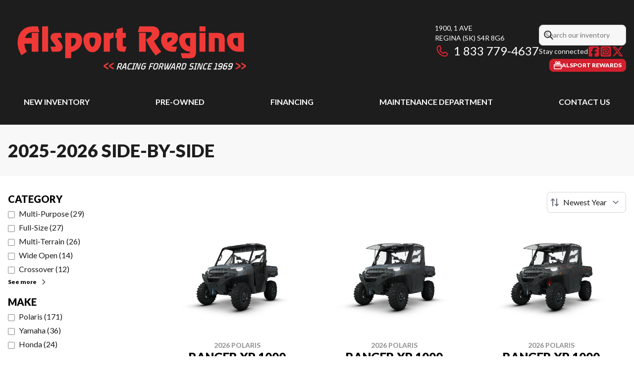

--- FILE ---
content_type: text/plain
request_url: https://www.alsport.ca/en/new/side-by-side/polaris/ranger-xp-1000/index.txt?_rsc=3p2z8
body_size: 41817
content:
1:"$Sreact.fragment"
4:I[39756,["/_next/static/chunks/ff1a16fafef87110.js","/_next/static/chunks/7dd66bdf8a7e5707.js"],"default"]
5:I[37457,["/_next/static/chunks/ff1a16fafef87110.js","/_next/static/chunks/7dd66bdf8a7e5707.js"],"default"]
7:I[97367,["/_next/static/chunks/ff1a16fafef87110.js","/_next/static/chunks/7dd66bdf8a7e5707.js"],"OutletBoundary"]
9:I[11533,["/_next/static/chunks/ff1a16fafef87110.js","/_next/static/chunks/7dd66bdf8a7e5707.js"],"AsyncMetadataOutlet"]
b:I[97367,["/_next/static/chunks/ff1a16fafef87110.js","/_next/static/chunks/7dd66bdf8a7e5707.js"],"ViewportBoundary"]
d:I[97367,["/_next/static/chunks/ff1a16fafef87110.js","/_next/static/chunks/7dd66bdf8a7e5707.js"],"MetadataBoundary"]
e:"$Sreact.suspense"
10:I[68027,[],"default"]
:HC["/",""]
:HL["/_next/static/chunks/078bccc28046eb66.css","style"]
:HL["/_next/static/chunks/857e4ef56d4779d3.css","style"]
:HL["/_next/static/chunks/d5625a4aba2d733b.css","style"]
:HL["/_next/static/chunks/81e1c1687632827f.css","style"]
:HL["/_next/static/chunks/41bb24df61df3cf4.css","style"]
0:{"P":null,"b":"2AkciQNqtNf4kcIZ9mBhU","p":"","c":["","en","new","side-by-side","polaris","ranger-xp-1000",""],"i":false,"f":[[["",{"children":["en",{"children":["new",{"children":[["vehicle_type_slug","side-by-side","d"],{"children":[["make_slug","polaris","d"],{"children":[["model_slug","ranger-xp-1000","d"],{"children":["__PAGE__",{}]}]}]}]}]}]},"$undefined","$undefined",true],["",["$","$1","c",{"children":[null,"$L2"]}],{"children":["en",["$","$1","c",{"children":[[["$","script","script-0",{"src":"/_next/static/chunks/05c08c33f311058e.js","async":true,"nonce":"$undefined"}]],"$L3"]}],{"children":["new",["$","$1","c",{"children":[null,["$","$L4",null,{"parallelRouterKey":"children","error":"$undefined","errorStyles":"$undefined","errorScripts":"$undefined","template":["$","$L5",null,{}],"templateStyles":"$undefined","templateScripts":"$undefined","notFound":"$undefined","forbidden":"$undefined","unauthorized":"$undefined"}]]}],{"children":[["vehicle_type_slug","side-by-side","d"],["$","$1","c",{"children":[null,["$","$L4",null,{"parallelRouterKey":"children","error":"$undefined","errorStyles":"$undefined","errorScripts":"$undefined","template":["$","$L5",null,{}],"templateStyles":"$undefined","templateScripts":"$undefined","notFound":"$undefined","forbidden":"$undefined","unauthorized":"$undefined"}]]}],{"children":[["make_slug","polaris","d"],["$","$1","c",{"children":[null,["$","$L4",null,{"parallelRouterKey":"children","error":"$undefined","errorStyles":"$undefined","errorScripts":"$undefined","template":["$","$L5",null,{}],"templateStyles":"$undefined","templateScripts":"$undefined","notFound":"$undefined","forbidden":"$undefined","unauthorized":"$undefined"}]]}],{"children":[["model_slug","ranger-xp-1000","d"],["$","$1","c",{"children":[null,["$","$L4",null,{"parallelRouterKey":"children","error":"$undefined","errorStyles":"$undefined","errorScripts":"$undefined","template":["$","$L5",null,{}],"templateStyles":"$undefined","templateScripts":"$undefined","notFound":"$undefined","forbidden":"$undefined","unauthorized":"$undefined"}]]}],{"children":["__PAGE__",["$","$1","c",{"children":["$L6",[["$","link","0",{"rel":"stylesheet","href":"/_next/static/chunks/078bccc28046eb66.css","precedence":"next","crossOrigin":"$undefined","nonce":"$undefined"}],["$","link","1",{"rel":"stylesheet","href":"/_next/static/chunks/857e4ef56d4779d3.css","precedence":"next","crossOrigin":"$undefined","nonce":"$undefined"}],["$","link","2",{"rel":"stylesheet","href":"/_next/static/chunks/d5625a4aba2d733b.css","precedence":"next","crossOrigin":"$undefined","nonce":"$undefined"}],["$","link","3",{"rel":"stylesheet","href":"/_next/static/chunks/81e1c1687632827f.css","precedence":"next","crossOrigin":"$undefined","nonce":"$undefined"}],["$","link","4",{"rel":"stylesheet","href":"/_next/static/chunks/41bb24df61df3cf4.css","precedence":"next","crossOrigin":"$undefined","nonce":"$undefined"}],["$","script","script-0",{"src":"/_next/static/chunks/cc34e037059b07dc.js","async":true,"nonce":"$undefined"}],["$","script","script-1",{"src":"/_next/static/chunks/e456f3b82b96a889.js","async":true,"nonce":"$undefined"}],["$","script","script-2",{"src":"/_next/static/chunks/b7bff5f43a8e1a6f.js","async":true,"nonce":"$undefined"}],["$","script","script-3",{"src":"/_next/static/chunks/24bfe0f09b075d3b.js","async":true,"nonce":"$undefined"}],["$","script","script-4",{"src":"/_next/static/chunks/2eebe7259256e720.js","async":true,"nonce":"$undefined"}],["$","script","script-5",{"src":"/_next/static/chunks/6ec83c322042662f.js","async":true,"nonce":"$undefined"}],["$","script","script-6",{"src":"/_next/static/chunks/b0986729ba43e53e.js","async":true,"nonce":"$undefined"}]],["$","$L7",null,{"children":["$L8",["$","$L9",null,{"promise":"$@a"}]]}]]}],{},null,false]},null,false]},null,false]},null,false]},null,false]},null,false]},null,false],["$","$1","h",{"children":[null,[["$","$Lb",null,{"children":"$Lc"}],null],["$","$Ld",null,{"children":["$","div",null,{"hidden":true,"children":["$","$e",null,{"fallback":null,"children":"$Lf"}]}]}]]}],false]],"m":"$undefined","G":["$10",[]],"s":false,"S":true}
2:["$","$L4",null,{"parallelRouterKey":"children","error":"$undefined","errorStyles":"$undefined","errorScripts":"$undefined","template":["$","$L5",null,{}],"templateStyles":"$undefined","templateScripts":"$undefined","notFound":[[["$","title",null,{"children":"404: This page could not be found."}],["$","div",null,{"style":{"fontFamily":"system-ui,\"Segoe UI\",Roboto,Helvetica,Arial,sans-serif,\"Apple Color Emoji\",\"Segoe UI Emoji\"","height":"100vh","textAlign":"center","display":"flex","flexDirection":"column","alignItems":"center","justifyContent":"center"},"children":["$","div",null,{"children":[["$","style",null,{"dangerouslySetInnerHTML":{"__html":"body{color:#000;background:#fff;margin:0}.next-error-h1{border-right:1px solid rgba(0,0,0,.3)}@media (prefers-color-scheme:dark){body{color:#fff;background:#000}.next-error-h1{border-right:1px solid rgba(255,255,255,.3)}}"}}],["$","h1",null,{"className":"next-error-h1","style":{"display":"inline-block","margin":"0 20px 0 0","padding":"0 23px 0 0","fontSize":24,"fontWeight":500,"verticalAlign":"top","lineHeight":"49px"},"children":404}],["$","div",null,{"style":{"display":"inline-block"},"children":["$","h2",null,{"style":{"fontSize":14,"fontWeight":400,"lineHeight":"49px","margin":0},"children":"This page could not be found."}]}]]}]}]],[]],"forbidden":"$undefined","unauthorized":"$undefined"}]
11:I[79520,["/_next/static/chunks/05c08c33f311058e.js","/_next/static/chunks/cc34e037059b07dc.js","/_next/static/chunks/e456f3b82b96a889.js","/_next/static/chunks/b7bff5f43a8e1a6f.js","/_next/static/chunks/24bfe0f09b075d3b.js","/_next/static/chunks/2eebe7259256e720.js","/_next/static/chunks/6ec83c322042662f.js","/_next/static/chunks/b0986729ba43e53e.js"],""]
3:["$","html",null,{"lang":"en-CA","className":"","children":["$","body",null,{"children":[["$","$L4",null,{"parallelRouterKey":"children","error":"$undefined","errorStyles":"$undefined","errorScripts":"$undefined","template":["$","$L5",null,{}],"templateStyles":"$undefined","templateScripts":"$undefined","notFound":"$undefined","forbidden":"$undefined","unauthorized":"$undefined"}],[["$","$1","GTM-5G3XB5B4",{"children":[["$","noscript",null,{"children":["$","iframe",null,{"src":"https://www.googletagmanager.com/ns.html?id=GTM-5G3XB5B4","height":"0","width":"0","style":{"display":"none","visibility":"hidden"},"title":"GTM"}]}],["$","$L11",null,{"id":"GTM-5G3XB5B4","children":"\n                    <!-- Google Tag Manager -->\n                    (function(w,d,s,l,i){w[l]=w[l]||[];w[l].push({'gtm.start':\n                    new Date().getTime(),event:'gtm.js'});var f=d.getElementsByTagName(s)[0],\n                    j=d.createElement(s),dl=l!='dataLayer'?'&l='+l:'';j.async=true;j.src=\n                    'https://www.googletagmanager.com/gtm.js?id='+i+dl;f.parentNode.insertBefore(j,f);\n                    })(window,document,'script','dataLayer','GTM-5G3XB5B4');\n                    <!-- End Google Tag Manager -->\n                "}]]}],["$","$1","GTM-NHKLQQKT",{"children":[["$","noscript",null,{"children":["$","iframe",null,{"src":"https://www.googletagmanager.com/ns.html?id=GTM-NHKLQQKT","height":"0","width":"0","style":{"display":"none","visibility":"hidden"},"title":"GTM"}]}],["$","$L11",null,{"id":"GTM-NHKLQQKT","children":"\n                    <!-- Google Tag Manager -->\n                    (function(w,d,s,l,i){w[l]=w[l]||[];w[l].push({'gtm.start':\n                    new Date().getTime(),event:'gtm.js'});var f=d.getElementsByTagName(s)[0],\n                    j=d.createElement(s),dl=l!='dataLayer'?'&l='+l:'';j.async=true;j.src=\n                    'https://www.googletagmanager.com/gtm.js?id='+i+dl;f.parentNode.insertBefore(j,f);\n                    })(window,document,'script','dataLayer','GTM-NHKLQQKT');\n                    <!-- End Google Tag Manager -->\n                "}]]}]],null,["$","$L11",null,{"src":"/pg-utility.js","strategy":"beforeInteractive"}]]}]}]
c:[["$","meta","0",{"charSet":"utf-8"}],["$","meta","1",{"name":"viewport","content":"width=device-width, initial-scale=1"}]]
8:null
14:I[44171,["/_next/static/chunks/05c08c33f311058e.js","/_next/static/chunks/cc34e037059b07dc.js","/_next/static/chunks/e456f3b82b96a889.js","/_next/static/chunks/b7bff5f43a8e1a6f.js","/_next/static/chunks/24bfe0f09b075d3b.js","/_next/static/chunks/2eebe7259256e720.js","/_next/static/chunks/6ec83c322042662f.js","/_next/static/chunks/b0986729ba43e53e.js"],"default"]
6:[null,"$L12",["$","meta",null,{"property":"og:price:currency","content":"CAD"}],"$L13",[[["$","$1","0",{}],"\r\n\r\n","\r\n",["$","$1","4",{}],"\r\n","\r\n\r\n","\r\n",["$","$1","10",{}],"\r\n"],["$","$L14",null,{"html":"<script src=\"https://cdn.gubagoo.io/toolbars/143396/loader_143396_1.js\" async></script>\r\n\r\n<!-- AVA Credit -->\r\n<script src=\"https://assets.askava.ai/v2/api.js?widgetId=3efded2b86d1&features=modal,customCta\" async defer></script>\r\n<!-- End AVA Credit -->\r\n\r\n<!-- Custom PG code for AVA Credit! -->\r\n<script>\r\n(async () => {\r\n  try {\r\n    if (window.askAva) {\r\n        window.askAva.loadCta && window.askAva.loadCta();\r\n        if (window.askAva.__loaded) {\r\n            await window.askAva.__loaded.bootstrap.loadFeature('embed');\r\n            var el = document.querySelector('.AskAva-embed[data-product=\"creditTool\"]');\r\n            window.askAva.__loaded.embed && window.askAva.__loaded.embed.loadFeature(el);\r\n        }\r\n    }\r\n  } catch (error) {\r\n    console.error(\"PG An error occurred:\", error);\r\n  }\r\n})();\r\n</script>\r\n<!-- End Custom PG code for AVA Credit -->","indexPrefix":"pg-body-end-en-showroomDetail"}]]]
15:I[76249,["/_next/static/chunks/05c08c33f311058e.js","/_next/static/chunks/cc34e037059b07dc.js","/_next/static/chunks/e456f3b82b96a889.js","/_next/static/chunks/b7bff5f43a8e1a6f.js","/_next/static/chunks/24bfe0f09b075d3b.js","/_next/static/chunks/2eebe7259256e720.js","/_next/static/chunks/6ec83c322042662f.js","/_next/static/chunks/b0986729ba43e53e.js"],"default"]
13:["$","div",null,{"id":"tagging","data-tagging-wrapper":true,"children":[null,null,["$","$L15",null,{"locale":"en","config":{"name":"Alsport Regina","domain":"www.alsport.ca","tenant_id":"963e2bda-c56d-4374-9615-f98446154c56","locations":[{"label":"Alsport Regina","display_order":0,"lead_location_code":"","address":"1900, 1 Ave","city":"Regina","province":"Saskatchewan","province_code":"SK","country":"Canada","country_code":"CANADA","postal_code":"S4R 8G6","google_maps_embed_url":"https://www.google.com/maps/embed?pb=!1m18!1m12!1m3!1d2539.505653060576!2d-104.61098112292396!3d50.46892957159584!2m3!1f0!2f0!3f0!3m2!1i1024!2i768!4f13.1!3m3!1m2!1s0x531c1eff47c3156d%3A0x6fb3fc77606acee3!2s1900%201%20Ave%2C%20Regina%2C%20SK%20S4R%208G6!5e0!3m2!1sen!2sca!4v1753975629273!5m2!1sen!2sca","google_maps_directions_url":"https://www.google.com/maps/dir//Alsport+Sales+Ltd,+1900+1+Ave,+Regina,+SK+S4R+8G6/@50.4593373,-104.6267809,13z/data=!4m8!4m7!1m0!1m5!1m1!1s0x531c1eff664a48f5:0x6a5bd0ae8e3c4fef!2m2!1d-104.6085751!2d5","opening_hours":[{"code":"general","label":"Sales","display_order":0,"note":null,"days":[{"day":"Monday","note":null,"hours":["8:00 AM - 5:00 PM"],"structured_data":{"day":"Monday","hours":[{"opens":"08:00","closes":"17:00"}]}},{"day":"Tuesday","note":null,"hours":["8:00 AM - 5:00 PM"],"structured_data":{"day":"Tuesday","hours":[{"opens":"08:00","closes":"17:00"}]}},{"day":"Wednesday","note":null,"hours":["8:00 AM - 5:00 PM"],"structured_data":{"day":"Wednesday","hours":[{"opens":"08:00","closes":"17:00"}]}},{"day":"Thursday","note":null,"hours":["8:00 AM - 5:00 PM"],"structured_data":{"day":"Thursday","hours":[{"opens":"08:00","closes":"17:00"}]}},{"day":"Friday","note":null,"hours":["8:00 AM - 5:00 PM"],"structured_data":{"day":"Friday","hours":[{"opens":"08:00","closes":"17:00"}]}},{"day":"Saturday","note":"Closed For Long Weekends. Call To Verify Hours","hours":["9:00 AM - 4:00 PM"],"structured_data":{"day":"Saturday","hours":[{"opens":"09:00","closes":"16:00"}]}},{"day":"Sunday","note":"Gone Ridin'","hours":["Closed"],"structured_data":{"day":"Sunday","hours":[{"opens":"00:00","closes":"00:00"}]}}]}],"phone_numbers":[{"code":"general","label":"Phone","display_order":0,"note":null,"number":{"label":"1 833 779-4637","value":"+18337794637"}},{"code":"fax","label":"Fax","display_order":10,"note":null,"number":{"label":"306 352-1250","value":"+13063521250"}}],"social_medias":[{"code":"facebook","label":"Facebook","icon":{"source":"https://cdn.powergo.ca/media/webturbo/icons/facebook_1736454856.svg","alt":"Facebook","dimensions":null,"placeholder":null},"display_order":0,"url":"https://www.facebook.com/alsportsalesltd"},{"code":"instagram","label":"Instagram","icon":{"source":"https://cdn.powergo.ca/media/webturbo/icons/instagram_1736454884.svg","alt":"Instagram","dimensions":null,"placeholder":null},"display_order":0,"url":"https://www.instagram.com/alsportsales/"},{"code":"twitter","label":"Twitter","icon":{"source":"https://cdn.powergo.ca/media/webturbo/icons/twitter_1748005052.svg","alt":"Twitter","dimensions":null,"placeholder":null},"display_order":0,"url":"https://x.com/alsportsalesltd"}]}],"showroom_types":[{"code":"atv","label":"ATV","image":{"source":"https://cdn.powergo.ca/media/web/2025/13/e1e10042c8c24539846efbe267ec38ed_b33e265fa24547a8857cef45f5c63aff_{imgWidth}/media-atv-type.webp","dimensions":[150,75],"placeholder":"data:image/webp;base64, UklGRkABAABXRUJQVlA4WAoAAAAQAAAAEwAADAAAQUxQSKAAAAABgCJb2/LmCaNiZgaZicsC4rKNrCCLiI5i0Jn4qrhyq1kxt4reeecxxR1ExATgn905wx/Uluu53fhFbDTodwoOR1eE5PkqBKDN71Uej4QNAHW+frx9kELyYuNZmgBsh6rUNxEVksIwAEwpFH4tvDECsFKpsrmzd7B+Vqq4ARgu+MqFwQADenxVWgCg+MGLnBGAIXVFtvClK+jA146YB38OVlA4IHoAAACQAwCdASoUAA0APm0skkWkIqGYBABABsS0gAAuUeC8/5+PDqgAAP77b9d3z+1YZ0DfvPBm8RCe95YxF/q/6cdc1VBHFWVQkbc1tc0hyuFfxzCapIp05qJ7FczHu6rrFJQ7w2pEahVI75PDvBNuUw0xzsW6Z/mfy0AAAA==","alt":"ATV"},"display_order":0},{"code":"boat","label":"Boat","image":{"source":"https://cdn.powergo.ca/media/web/2025/18/a461c093fa574e11bb3d33d9de9fc74a_b33e265fa24547a8857cef45f5c63aff_{imgWidth}/media-boat-type.webp","dimensions":[150,75],"placeholder":"data:image/webp;base64, UklGRjYBAABXRUJQVlA4WAoAAAAQAAAAEwAADAAAQUxQSHwAAAABgGRt2/[base64]/YAA/vDfcaWGkOkHGIymD3JRIIvc13U/238U2eOy8P0NhjVPVQCQeoU+dlrw+hZYLNpl36S6VzN/ylklGs+sLLdz392baGfGXV/fdP//7iRnaPmf6/6Sv/eFQcmsm4L/Sz3ur94eOu453aZqCAAA","alt":"Boat"},"display_order":0},{"code":"electric-bike","label":"Electric Bikes","image":{"source":"https://cdn.powergo.ca/media/web/2025/13/6ad4389d5a6e4c5095a2729d3f034fc0_b33e265fa24547a8857cef45f5c63aff_{imgWidth}/media-electric-bikes-type.webp","dimensions":[150,75],"placeholder":"data:image/webp;base64, UklGRiwBAABXRUJQVlA4WAoAAAAQAAAAEwAADAAAQUxQSJwAAAABgF3btrFn/[base64]/D8Q/QZ6sfp8IVrOG6KiwBuApDG8tn6bjQptAPENFv9F0HWzGBXi+ESn3zd67qQnLOj2fCAAAA=","alt":"Electric Bikes"},"display_order":0},{"code":"motorcycle","label":"Motorcycle","image":{"source":"https://cdn.powergo.ca/media/web/2025/13/5a3be6b109eb482d9bcac7653a5dc764_b33e265fa24547a8857cef45f5c63aff_{imgWidth}/media-motorcycle-type.webp","dimensions":[150,75],"placeholder":"data:image/webp;base64, UklGRlYBAABXRUJQVlA4WAoAAAAQAAAAEwAADAAAQUxQSLAAAAABgLNt2/lV/P03s21ra2uyjdHmpLnV2jrabTfpI9g1/Y4219//OyMiJgD/Lbb9C2nTT+SST+lj3T0l/aIvZO4DxysOyjaSFwLdvvCMgaiUpMlkIv3xpQShqdFt67oXneFJiA8QfUL9Lbm/ZTKZhOlT3gxLACh3avlC6nQ6S/60ZWEpHYBqKXG87Y4kF+ImlrZHywCgayvnJiQsITLUHQ17wzcun0Qp7UH4Wppd4Ye/BlZQOCCAAAAAkAMAnQEqFAANAD5tKpFFpCKhmAQAQAbEtIbYAA2oSEG8KhTUAAD+/Ez6gnXX1oTjud1edBDFRdmkVTRmmTUQ8uAlImxEu7yy+H85vpRl98HFEWpi0RRK/Pv3wV5LsOHP31sX8SSdPZy3//uV+KMaLZEdIN6snf9Y1Hf7JB6EAAA=","alt":"Motorcycle"},"display_order":0},{"code":"outboard-motor","label":"Outboard Motor","image":{"source":"https://cdn.powergo.ca/media/web/2025/13/716b261baf934042b44dce8408522cda_b33e265fa24547a8857cef45f5c63aff_{imgWidth}/media-outboard-motor-type.webp","dimensions":[150,75],"placeholder":"data:image/webp;base64, UklGRs4AAABXRUJQVlA4WAoAAAAQAAAAEwAADAAAQUxQSGAAAAABcFNr25t86d1BLERBssUAVUAHC90CIysGmJnrCjo4TL3DO3He4CAiJkB+q7rQ0WSzz1FLAAiYEV4XVAi1vD7dTi4RtuZbJMKGs11H+OSlZFBDnMHwEKtcG1OD08ep/BdWUDggSAAAAFADAJ0BKhQADQA+bSqRRaQioZgEAEAGxLSAAC4N1ejZbfgAAP78STNiWCNRSrvUT5ffY28B094SWY9wDfRBliNhc9YV+qqwAA==","alt":"Outboard Motor"},"display_order":0},{"code":"power-equipment","label":"Power Equipment","image":{"source":"https://cdn.powergo.ca/media/web/2025/13/d584ff6eff0c4db392b0d2970ae91cd9_b33e265fa24547a8857cef45f5c63aff_{imgWidth}/media-power-equipment-type.webp","dimensions":[150,75],"placeholder":"data:image/webp;base64, UklGRhABAABXRUJQVlA4WAoAAAAQAAAAEwAADAAAQUxQSIkAAAABgGNt2/Hoi207bSrbtqt0WUH6jI1qprJ2MMuw0c0+4nznHYUriIgJQDOtjuZq1VI+YXdKRjAdwP+r+6Rhxod+F+MubMh30fBKvw2AcffBUR8Fmt0+YIBL7ghFwAAv8NI/pY/ga3418kTfVXCPMYz01P7U65SaRYOWMIwKcI0QQgIKGlWeZfyZMgBWUDggYAAAAFADAJ0BKhQADQA+bSqSRaQioZgEAEAGxLSAAfIFDKPOr5ggAP72kX7dMVa0f9TbeZJboam0Fx4drqqN3zdeeOuE3xqyyjPqG/ghRGY9ZYwMnF7ReY/RCpog+Wn9qdAAAA==","alt":"Power Equipment"},"display_order":0},{"code":"side-by-side","label":"Side-by-side","image":{"source":"https://cdn.powergo.ca/media/web/2025/13/cc826de479364856a20bc27a2f6acf6d_b33e265fa24547a8857cef45f5c63aff_{imgWidth}/media-side-by-side-type.webp","dimensions":[150,75],"placeholder":"data:image/webp;base64, UklGRnIBAABXRUJQVlA4WAoAAAAQAAAAEwAADAAAQUxQSLYAAAABgCNr27Hn/v8/tm07qcwtpE+dSWdV3ICNJfxd0NppM2lt850P79zBhy1ExATA0MPb1wm7Hu6xxo5efxtoDgNKhuzsNTiBsFQLLh/v6E05DEfeYnmkt0H6m5Qkl+pL3SS1Pg8ANXdP1CT/K2LthIkAPOa/FGqKePtSFEW8iCIAjmtKSWOpSPYDiBFfGo8mZyYnJ8cmNSFXAUTxlsfeMPQneQQALeebITB2ND2dZv6DhwMWPT0AAFZQOCCWAAAAcAMAnQEqFAANAD5tLJJFpCKhmAQAQAbEtIAB8XUHh03CaUNIAP7678BXXQgvnOTUqp6BWm88Xg8N/sDKjoEJyw0+rDTowSczHqpVPWvmimKDZzRlJlrqucDPB4eF2Nem9MtyWGokegDLS7VeW9bv/5NgXf7vWPxFwj25Wm7+yz+uH8w8s3NjfccLVLEvIdfxn+/9WAAA","alt":"Side-by-side"},"display_order":0},{"code":"snowmobile","label":"Snowmobile","image":{"source":"https://cdn.powergo.ca/media/web/2025/13/f6f1f7e4d55e4adba6951c224073a45f_b33e265fa24547a8857cef45f5c63aff_{imgWidth}/media-snowmobile-type.webp","dimensions":[150,75],"placeholder":"data:image/webp;base64, UklGRgwBAABXRUJQVlA4WAoAAAAQAAAAEwAADAAAQUxQSHoAAAABcFpt27I83y+4JXet2tybZffqLMChwhQwhTUGciLHnQUiYgLwj+xH7AoL/Yi6o+V6kX95Pq/IA3XM6/afH+7X5yV1B9pQPA9mx/P9qY97T5AROkw8T2RSy4zbkGkBZEfJRmI6bLgoIDFtNzUEAMXQLKFoAKB4YoJ/B1ZQOCBsAAAAkAMAnQEqFAANAD5tLJJFpCKhmAQAQAbEtIAB8OUHSqVliGrEAAD++urqjZboVFPuGPtzRO5AGOCuv4cV9TTLh7mpbthooGMhU2QXEvOMHp1kJLnfkQ18bZ2uWIflZD/sf7VqVqTUq514AAAA","alt":"Snowmobile"},"display_order":0},{"code":"watercraft","label":"Watercraft","image":{"source":"https://cdn.powergo.ca/media/web/2025/13/4f8da270d21e4e00822106a0dcd3b9e1_b33e265fa24547a8857cef45f5c63aff_{imgWidth}/media-watercraft-type.webp","dimensions":[150,75],"placeholder":"data:image/webp;base64, [base64]/nPsZIfnfpsSvi3jQ+dbgrx6ry5vmiRiKK9I6j1n10DxX7ucveNi4mcCM//7m8F1//+kYP9CxqPyd/pcmXlduoLLieAAAA","alt":"Watercraft"},"display_order":0}],"template_code":"layout1","recaptcha_v2_site_key":"6LeT2pUrAAAAADfUSbB5VoYDPw6NmyN4kQsPpaml","html_head":null,"html_body_start":null,"html_body_end":"<script src=\"https://cdn.gubagoo.io/toolbars/143396/loader_143396_1.js\" async></script>\r\n\r\n<!-- AVA Credit -->\r\n<script src=\"https://assets.askava.ai/v2/api.js?widgetId=3efded2b86d1&features=modal,customCta\" async defer></script>\r\n<!-- End AVA Credit -->\r\n\r\n<!-- Custom PG code for AVA Credit! -->\r\n<script>\r\n(async () => {\r\n  try {\r\n    if (window.askAva) {\r\n        window.askAva.loadCta && window.askAva.loadCta();\r\n        if (window.askAva.__loaded) {\r\n            await window.askAva.__loaded.bootstrap.loadFeature('embed');\r\n            var el = document.querySelector('.AskAva-embed[data-product=\"creditTool\"]');\r\n            window.askAva.__loaded.embed && window.askAva.__loaded.embed.loadFeature(el);\r\n        }\r\n    }\r\n  } catch (error) {\r\n    console.error(\"PG An error occurred:\", error);\r\n  }\r\n})();\r\n</script>\r\n<!-- End Custom PG code for AVA Credit -->","url_redirects":{"/en/atvs/":"/en/new/atv/","/en/boats/":"/en/new/boat/","/en/new-atvs/":"/en/new/atv/","/en/motorcycles/":"/en/new/motorcycle/","/en/snowmobiles/":"/en/new/snowmobile/","/en/watercrafts/":"/en/new/watercraft/","/en/ktmadventure/":"/en/new/atv/inventory/","/en/side-by-sides/":"/en/new/side-by-side/","/en/used-products/":"/en/used/","/en/article/yamaha/":"/en/blog/yamaha-motorcycle-demo-event-book-your-ride/","/en/electric-bikes/":"/en/new/electric-bike/","/en/outboard-motors/":"/en/new/outboard-motor/","/en/power-equipments/":"/en/new/power-equipment/","/en/privilege-program/":"/en/alsport-rewards/","/en/article/2025-yzf-r1/":"/en/blog/ride-the-legend-the-2025-yamaha-yzf-r1-motorcycle/","/en/article/2025-yzf-r9/":"/en/blog/unleash-supersport-power-with-the-all-new-2025-yzf-r9/","/en/article/2025-yzf-r1m/":"/en/blog/2025-yzf-r1m-the-pinnacle-of-supersport-performance/","/en/article/winter-specials/":"/en/blog/gear-up-for-winter-and-beyond-with-these-january-specials/","/en/event/yamaha-early-deposit/":"/en/contact/","/en/promotion/gasgas-e-bicycles/":"/en/promotions/","/en/article/ktm-290-super-adventure/":"/en/blog/ktm-super-adventure/","/en/electric-bike/2023-surron-ultra-bee/":"/en/new/electric-bike/","/en/promotion/july-2025-ktm-power-deals/":"/en/promotions/","/en/promotion/polaris-season-of-savings/":"/en/promotions/","/en/promotion/all-out-summer-sales-event/":"/en/promotions/","/en/article/yamaha-early-deposit-program-2/":"/en/blog/yamaha-early-deposit-program-secure-your-ride-before-its-too-late/","/en/promotion/gift-the-outdoors-snowmobile/":"/en/promotions/","/en/promotion/get-ready-to-ride-sales-event-2/":"/en/promotions/","/en/inventory/atv-cfmoto-cforce-500-2022-to-sell-000223/":"/en/new/motorcycle/ktm/?category=Adventure","/en/promotion/honda-side-by-sides-power-and-versatility/":"/en/promotions/","/en/promotion/honda-motocross-off-road-exceptional-offers/":"/en/promotions/","/en/promotion/honda-2024-crf250f-save-500-finance-from-299/":"/en/promotions/","/en/promotion/honda-2024-rebel-500-save-500-finance-from-299/":"/en/promotions/","/en/promotion/honda-generator-save-up-to-500-on-select-models/":"/en/promotions/","/en/promotion/pre-order-the-all-new-honda-battery-powered-lawn-mower/":"/en/promotions/","/en/article/adventure-awaits-why-now-is-the-best-time-to-buy-a-ktm-1290/":"/en/blog/adventure-awaits-why-now-is-the-best-time-to-buy-a-ktm-1290/","/en/article/how-the-ktm-1290-adventure-r-conquers-the-toughest-terrains/":"/en/blog/how-the-ktm-1290-adventure-r-conquers-the-toughest-terrains/","/en/inventory/power-equipment-other-street-bike-black-2025-to-sell-6gbc19/":"/en/inventory/?type=Motorcycle","/en/promotion/honda-2024-pioneer-1000-5p-1000-bonus-bucks-finance-from-199/":"/en/promotions/","/en/inventory/sides-by-sides-arctic-cat-prowler-pro-eps-2023-to-sell-302387/":"/en/new/side-by-side/inventory/","/en/inventory/motorcycles-harley-davidson-1250-sportster-2022-to-sell-308245/":"/en/new/motorcycle/inventory/","/en/article/top-5-reasons-the-ktm-1290-s-1290-r-are-the-ultimate-adventure-bikes/":"/en/blog/top-5-reasons-the-ktm-1290-s-1290-r-are-the-ultimate-adventure-bikes/","/en/article/gear-up-2000-in-free-accessories-with-your-ktm-1290-adventure-purchase/":"/en/blog/gear-up-2000-in-free-accessories-with-your-ktm-1290-adventure-purchase/","/en/article/the-ultimate-guide-to-choosing-the-right-powersport-vehicle-for-your-adventures/":"/en/blog/the-ultimate-guide-to-choosing-the-right-powersport-vehicle-for-your-adventures/","/en/atv/*":"/en/new/atv/","/en/boat/*":"/en/new/boat/","/en/motorcycle/*":"/en/new/motorcycle/","/en/snowmobile/*":"/en/new/snowmobile/","/en/watercraft/*":"/en/new/watercraft/","/en/side-by-side/*":"/en/new/side-by-side/","/en/outboard-motor/*":"/en/new/outboard-motor/","/en/power-equipment/*":"/en/new/power-equipment/","/en/inventory/atv-honda-*":"/en/inventory/?make=Honda&type=ATV","/en/electric-bike/gasgas-*":"/en/new/electric-bike/gasgas/","/en/inventory/atv-suzuki-*":"/en/inventory/?make=Suzuki&type=ATV","/en/inventory/atv-yamaha-*":"/en/inventory/?make=Yamaha&type=ATV","/en/inventory/atv-polaris-*":"/en/inventory/?make=Polaris&type=ATV","/en/inventory/boats-honda-*":"/en/inventory/?make=Honda&type=Boat","/en/inventory/boats-suzuki-*":"/en/inventory/?make=Suzuki&type=Boat","/en/inventory/boats-yamaha-*":"/en/inventory/?make=Yamaha&type=Boat","/en/inventory/trailers-other-*":"/en/inventory/?type=Trailer","/en/inventory/motorcycles-ktm-*":"/en/inventory/?make=KTM&type=Motorcycle","/en/inventory/trailers-marlon-*":"/en/inventory/?make=Marlon&type=Trailer","/en/inventory/motorcycles-honda-*":"/en/inventory/?make=Honda&type=Motorcycle","/en/inventory/motorcycles-suzuki-*":"/en/inventory/?make=Suzuki&type=Motorcycle","/en/inventory/motorcycles-yamaha-*":"/en/inventory/?make=Yamaha&type=Motorcycle","/en/inventory/snowmobiles-yamaha-*":"/en/inventory/?make=Yamaha&type=Snowmobile","/en/inventory/watercrafts-yamaha-*":"/en/inventory/?make=Yamaha&type=Watercraft","/en/inventory/motorcycles-gas-gas-*":"/en/inventory/?make=GASGAS&type=Motorcycle","/en/inventory/snowmobiles-polaris-*":"/en/inventory/?make=Polaris&type=Snowmobile","/en/inventory/motorcycles-kawasaki-*":"/en/inventory/?type=Motorcycle","/en/inventory/sides-by-sides-honda-*":"/en/inventory/?make=Honda&type=Side-by-Side","/en/inventory/power-equipment-honda-*":"/en/inventory/?make=Honda&type=Power+Equipment","/en/inventory/sides-by-sides-yamaha-*":"/en/inventory/?make=Yamaha&type=Side-by-Side","/en/inventory/power-equipment-surron-*":"/en/inventory/?make=Surron&type=Power+Equipment","/en/inventory/power-equipment-yamaha-*":"/en/inventory/?make=Yamaha&type=Power+Equipment","/en/inventory/sides-by-sides-polaris-*":"/en/inventory/?make=Polaris&type=Side-by-Side","/en/inventory/power-equipment-gas-gas-*":"/en/inventory/?type=Power+Equipment"},"vehicle_no_image_placeholder":{"source":"https://cdn.powergo.ca/media/web/2025/31/0b00fd2d5e7046be8813657b759ff1ae_504904dc0b9b4e9b94b9f3cc85b4b025_{imgWidth}/media-vehicle-image-coming-soon.webp","dimensions":[1000,800,400],"placeholder":"data:image/webp;base64, UklGRrQAAABXRUJQVlA4IKgAAABQBACdASoUAA8APm0skUWkIqGYBABABsS0gAHyBQdKpIhCniORW8lYYX2AAP78oP8eil2S98yh/6fyc5RO6R3rtdRi7E13I44uPurkvhX1qgs34vwqab4H/Ft1gWSbvjI6fcCnKYicf0sD0T9OjtrkZ/npHEx7ntRtgdwf2q02SXZvMH+MujPpvebAqRD8v4U8Z+uTN/NVH/bXisDsoXU4o14O71AAAAA=","alt":"Vehicle image coming soon"},"team_member_no_image_placeholder":{"source":"https://cdn.powergo.ca/media/web/2025/38/b2d0db1acb1043d6971134d229b8d0d8_10d48dc816a145fa9c1d9afcdeae546e_400/media-team-member-image-coming-soon.webp","dimensions":null,"placeholder":"data:image/webp;base64, UklGRo4AAABXRUJQVlA4IIIAAABwBACdASoUABkAPmEoj0WkIqEb/VQAQAYEtIAB8ikIAolyFr5tyL/qosegAAD+/pVE9PPuSBax22xK+yz88Y9sAP0Nb8lT5l0mbddNqBhzXf5Jc1CG0V6tMhxd6R5T7mLb+8iH/EOf4R7wNbHjOaGfmTRlrBk7YwA2cXYVyH+5AAAA","alt":"Team member image coming soon"},"global_texts":{"show_less_label":"See less","show_more_label":"See more","no_price_inventory_label":"Price on request","social_media_follow_us":"Stay connected","polaris_blp_header_contact_label":"Contact Us","polaris_blp_header_service_label":"Service","polaris_blp_header_inventory_label":"Inventory","polaris_blp_header_lineup_label":"Model Lineup","polaris_blp_header_promotions_label":"Promotions","polaris_blp_footer_phone_btn_label":"Click to call","polaris_blp_footer_contact_btn_label":"Maps & Hours","polaris_blp_footer_social_label":"Stay connected","polaris_blp_footer_links_label":"Customer Corner","polaris_blp_footer_promotions_link_label":"Current Promotions","polaris_blp_footer_home_link_label":"Back To Homepage","polaris_event_page_form_model_title":"Select a model","polaris_event_page_form_model_label":"Select a model","polaris_event_page_form_variant_label":"Select a color","polaris_event_page_form_contact_title":"Your information","polaris_event_page_form_submit_button_label":"Submit","sold_label":"Sold"},"brp_smartsite":null,"favicons":{"ico":"https://cdn.powergo.ca/media/webturbo/favicons/alsports_sales_ltd/ico_1754508595.ico","svg":"https://cdn.powergo.ca/media/webturbo/favicons/alsports_sales_ltd/svg_1754508596.svg","apple":"https://cdn.powergo.ca/media/webturbo/favicons/alsports_sales_ltd/apple_1754508596.png","png192":"https://cdn.powergo.ca/media/webturbo/favicons/alsports_sales_ltd/png192_1754508596.png","png512":"https://cdn.powergo.ca/media/webturbo/favicons/alsports_sales_ltd/png512_1754508596.png"},"alternate_domains":["alsport.ca"],"loyalaction_domain":"alsportssalesltd.loyalaction.com","gtm_ids":["GTM-5G3XB5B4","GTM-NHKLQQKT"],"didomi_sdk_code":null,"custom_css":".AskAva-cta img,\r\n.AskAva-cta picture {\r\n  display: inline !important;\r\n}","brp_dealer_id":null,"harley_dealer_id":null,"polaris_dealer_id":"1308001","is_polaris_rideready_service_enrolled":true,"form_consents":[],"theme":{"font_name":"Lato","font_url":"https://fonts.googleapis.com/css2?family=Lato:wght@400;700;900&display=swap","primary_color":"#D3202E","secondary_color":"#D5D5D5","dark_color":"#000000","main_text_color":"#1D1D1D","page_heading_color":"#F8F8F8","layout_color":"#1D1D1D","border_color":"#D5D5D5","html_color":"#FFFFFF","is_dark_theme":false},"feature_flags":{"enable_slides":true,"enable_dealer_promotions":true,"enable_blogs":true,"enable_team_members":true,"enable_online_rental":true,"enable_manual_rental":false,"enable_oem_promotions":true,"enable_oem_slides":true},"acf":{"inventory_hide_legal_label":false,"meta_tag":[{"meta_tag_name":"google-site-verification","meta_tag_content":"b4PiWzhS7D-_jejzkSiRgLipm7R6G9-E249MKrrl2aw"}],"custom_inventory_listing_page_zone":[],"custom_showroom_listing_page_zone":[],"custom_inventory_details_page_zone":[],"custom_showroom_details_page_zone":[]},"supported_languages":["en"]},"brand":"POLARIS","dealerId":"1308001","page":{"id":"b93579ed-54e4-4f5d-8673-05fef25c4537","name":"showroomDetail","url":"/en/new/side-by-side/polaris/ranger-xp-1000/","languageId":"en","params":{"vehicle_type_slug":"side-by-side","make_slug":"polaris","model_slug":"ranger-xp-1000"},"context":{"modelId":"626d886b-0d99-4dac-9991-4b55e3f2761a"},"seoTitle":"Discover the 2026 Polaris RANGER XP 1000 in Regina","seoMetaDescription":"Explore the 2026 Polaris RANGER XP 1000 at Alsport Regina in Regina. Purchase your perfect vehicle today!","seoH1":"2026 Polaris RANGER XP 1000","seoContent":"","pageFrId":null,"pageEnId":null},"vehicle":{"id":"626d886b-0d99-4dac-9991-4b55e3f2761a","languageId":"en","pageId":"b93579ed-54e4-4f5d-8673-05fef25c4537","publicId":"041f78dc-eb24-462d-82b1-8f94a8beda9e","fullLabel":"2026 Polaris RANGER XP 1000","modelYearLabel":"2026 RANGER XP 1000","makeYearLabel":"2026 Polaris","label":"RANGER XP 1000","unaccentedLabel":"ranger xp 1000","slug":"ranger-xp-1000","make":"Polaris","makePublicId":"1a56eb8d-0818-4b33-b287-2191eedbf9c9","makeCode":"polaris","makeSlug":"polaris","makeLogoId":"c700605a-8ac6-4ad5-8db2-c5afb437df0b","makeLogoDarkId":"d70c7a5a-a840-44a9-a450-abe604ca1d05","type":"Side-by-Side","typePublicId":"28e6a58c-c08d-4d36-be90-a5ca406b3350","typeCode":"side-by-side","typeSlug":"side-by-side","year":2026,"category":"Full-Size","categoryPublicId":"a1bf379e-9acf-46a6-9566-542306d02016","categoryCode":null,"categorySlug":"full-size","imageId":"59b4112d-80f4-4a8f-a1a7-0cd20e051b11","imageNote":"The model version in the image is the RANGER XP 1000 Premium Stealth Gray","imageCount":5,"priceValue":26299,"priceLabel":"$$Â 26,299","priceNotes":null,"isCurrentYearModel":true,"descriptionHtml":"","featuredTrimPublicId":null,"image":{"id":"59b4112d-80f4-4a8f-a1a7-0cd20e051b11","source":"https://cdn.powergo.ca/media/catalog/2025/31/e9d4e5dda1f143d8bfd1cd0a5ff4cb50_81c2a9c412fc4ca7892c0d472e3847cc_{imgWidth}/2026-polaris-ranger-xp-1000-premium-stealth-gray-0.webp","dimensions":[1000,800,400],"placeholder":"data:image/webp;base64, UklGRtQAAABXRUJQVlA4WAoAAAAQAAAAEwAADgAAQUxQSBsAAAABDzD/ERFCQds2TBmUP9ruHwYR/Z8AlBK/UAIAVlA4IJIAAADQAwCdASoUAA8APm0qkUWkIqGYBABABsS0gAHx+QPI5Hst23h6KAAA/v2FLvvpL56zsIthA8ujN9+kBNwUtOtc0WxiMRPn9jOlyHpkg3N75Tshd173sdnJ5sS8+wU9rni+HZH3DCcXrTwI6KTOZeHtN6f/b1+XzQxGRt7WHKvViW/foy0J15r1lAv9Uf8GX+AAAA==","alt":"2026 Polaris RANGER XP 1000 RANGER XP 1000 Premium Stealth Gray"},"makeLogo":{"id":"c700605a-8ac6-4ad5-8db2-c5afb437df0b","source":"https://cdn.powergo.ca/media/webturbo/makes/polaris_1758822397.svg","dimensions":null,"placeholder":null,"alt":"Polaris logo"},"makeLogoDark":{"id":"d70c7a5a-a840-44a9-a450-abe604ca1d05","source":"https://cdn.powergo.ca/media/webturbo/makes/polaris_dark_1758822251.svg","dimensions":null,"placeholder":null,"alt":"Polaris logo"},"galleryImages":[{"id":"c7d52b27-d496-48c3-9d5f-2bee2f274d41","displayOrder":0,"imageId":"59b4112d-80f4-4a8f-a1a7-0cd20e051b11","imageNote":"The model version in the image is the RANGER XP 1000 Premium Stealth Gray","showroomModelId":"626d886b-0d99-4dac-9991-4b55e3f2761a"},{"id":"2065a6cb-8468-4a2b-974c-4da67f90df16","displayOrder":1,"imageId":"720f7228-e834-48cf-8c01-03b99ceed6a2","imageNote":"The model version in the image is the RANGER XP 1000 Premium Stealth Gray","showroomModelId":"626d886b-0d99-4dac-9991-4b55e3f2761a"},{"id":"38dfbd49-3c95-4ee0-b0d5-a8e7addeffb5","displayOrder":2,"imageId":"2919dc41-95de-4de2-9cd5-71359e743124","imageNote":"The model version in the image is the RANGER XP 1000 Premium Stealth Gray","showroomModelId":"626d886b-0d99-4dac-9991-4b55e3f2761a"},{"id":"206ce9b9-88dd-454a-94e8-d18f81eac31f","displayOrder":3,"imageId":"b535eba6-51dc-4921-a052-51b0795bf93d","imageNote":"The model version in the image is the RANGER XP 1000 Premium Stealth Gray","showroomModelId":"626d886b-0d99-4dac-9991-4b55e3f2761a"},{"id":"54de93be-fba3-463c-92f5-018b2f4331a5","displayOrder":4,"imageId":"3deca9e6-05d5-43d0-aeec-022b9cf005b5","imageNote":"The model version in the image is the RANGER XP 1000 Premium Stealth Gray","showroomModelId":"626d886b-0d99-4dac-9991-4b55e3f2761a"}],"trims":[{"id":"1a2731b3-f6a3-4951-8aab-8c1cd61ceed6","languageId":"en","publicId":"d43b40d5-c80b-4606-adbd-012f651b08a2","showroomModelId":"626d886b-0d99-4dac-9991-4b55e3f2761a","fullLabel":"RANGER XP 1000 Premium Stealth Gray","label":"RANGER XP 1000 Premium","makeYearLabel":"2026 Polaris","slug":"ranger-xp-1000-premium-stealth-gray","imageId":"174874b5-c82b-41ca-b2ca-cf736fec8e16","imageCount":5,"priceValue":26299,"priceLabel":"$$Â 26,299","priceNotes":null,"make":"Polaris","model":"RANGER XP 1000","year":2026,"exteriorColor":"Stealth Gray","engine":"","specs":[{"specgroup_label":"Engine & Drivetrain","spec_values":[{"label":"Cooling","value":"Liquid"},{"label":"Cylinders Displacement","value":"999 cc"},{"label":"Drive System Type","value":"Selectable on-demand all-wheel drive, AWD/2WD/VersaTrac Turf Mode"},{"label":"Driveline Features","value":"----"},{"label":"Engine Type","value":"4-stroke twin cylinder DOHC"},{"label":"Fuel System","value":"Electronic fuel injection"},{"label":"Horsepower","value":"82"},{"label":"Transmission/Final Drive","value":"Gen 2\nAutomatic PVT H/L/N/R/P; shaft"}]},{"specgroup_label":"Dimensions","spec_values":[{"label":"Bed Box Dimensions","value":"36.75 x 54.25 x 12.5\"\n(93 x 138 x 32 cm)"},{"label":"Box Capacity","value":"1,000 lbs. (454 kg) \nCA Models: 600 lbs. (272 kg)"},{"label":"Curb Weight","value":"High-output EPS"},{"label":"Estimated Dry Weight","value":"1,693 lbs. (768 kg)"},{"label":"Fuel Capacity","value":"11.5 gal (43.5 L)"},{"label":"Ground Clearance","value":"14\" (36 cm)"},{"label":"Towing Capacity","value":"2,500 lbs. (1134 kg)"},{"label":"Hitch Type","value":"Standard 2\" (5 cm) receiver"},{"label":"Overall Vehicle Size\n(L x W x H)","value":"120 x 62.5 x 79.5\"\n(305 x 158 x 201 cm)"},{"label":"Payload Capacity","value":"1,500 lbs. (680 kg)  \nCA Models: 1,100 lbs. (499 kg)"},{"label":"Person Capacity","value":"3"},{"label":"Turning Radius","value":"13' (4 m)"},{"label":"Wheelbase","value":"81\" (206 cm)"}]},{"specgroup_label":"Suspension","spec_values":[{"label":"Front Suspension","value":"Dual A-arm, 10\" (25.4 cm) travel"},{"label":"Rear Suspension","value":"Dual A-arm, 10\" (25.4 cm) travel"}]},{"specgroup_label":"Tires / Wheels","spec_values":[{"label":"Front Tires","value":"29 x 9-14; Pro Armor X Terrain"},{"label":"Rear Tires","value":"29 x 11-14; Pro Armor X Terrain"},{"label":"Tire Ply Rating","value":"8-ply"},{"label":"Wheels","value":"14\" aluminum"}]},{"specgroup_label":"Brakes","spec_values":[{"label":"Front/Rear Brakes","value":"4-wheel hydraulic disc with dual-bore front and rear calipers"},{"label":"Parking Brake","value":"Park in-transmission"}]},{"specgroup_label":"Technology","spec_values":[{"label":"Audio System","value":"Not equipped, accessory options available"},{"label":"Connected Vehicle Services","value":"Not equipped, accessory options available"},{"label":"Touch Screen Display","value":"Not equipped, accessory options available"},{"label":"Rear Camera","value":"----"},{"label":"Security","value":"Polaris P.A.S.S. anti-theft system"}]},{"specgroup_label":"Comfort & Convenience","spec_values":[{"label":"Driver Instrumentation","value":"Dual-sweep analog dials with 4\" LCD rider information center: user selectable blue/red backlighting and brightness, passcode protection, programmable service intervals, speedometer, programmable speed limiting, tachometer, odometer, tripmeter, clock, hour meter, gear indicator, fuel gauge, coolant temperature, voltmeter, service indicator and codes, seat belt reminder"},{"label":"Seat Type","value":"3-person, bolstered bench seat with 3-point harness and adjustable driver seat"},{"label":"Steering","value":"Tilt adjustment"},{"label":"Electronic Power Steering","value":"High-output EPS"},{"label":"Cab Components","value":"Roof"},{"label":"Heat and/or Air Conditioning","value":"----"},{"label":"Speed Limiting","value":"Speed Limiting Controlled in Gauge"}]},{"specgroup_label":"Lighting & Electrical","spec_values":[{"label":"Lighting","value":"Dual LED headlights, 1,250-lm low beam, 2,300-lm high beam, dual LED taillights"},{"label":"Electrical System","value":"660-W charging system, Polaris Pulse electrical system (3-position), 12V accessory outlet, battery trickle-charging port"}]},{"specgroup_label":"Exterior Features","spec_values":[{"label":"Winch","value":"4,500 LB Winch with synthetic rope, Auto Stop and wireless remote"},{"label":"Vehicle Protection","value":"Large steel bumper, full-coverage skid plate, A-arm guards"},{"label":"Door Type","value":"Cab nets"},{"label":"Cargo System","value":"Gas-assist dump box with Lock & Ride accessory integration"}]},{"specgroup_label":"Additional Specifications","spec_values":[{"label":"Warranty","value":"2-year limited warranty*"}]}],"descriptionHtml":"","documentUrl":null,"image":{"id":"174874b5-c82b-41ca-b2ca-cf736fec8e16","source":"https://cdn.powergo.ca/media/catalog/2025/31/e9d4e5dda1f143d8bfd1cd0a5ff4cb50_81c2a9c412fc4ca7892c0d472e3847cc_{imgWidth}/2026-polaris-ranger-xp-1000-premium-stealth-gray-0.webp","dimensions":[1000,800,400],"placeholder":"data:image/webp;base64, UklGRtQAAABXRUJQVlA4WAoAAAAQAAAAEwAADgAAQUxQSBsAAAABDzD/ERFCQds2TBmUP9ruHwYR/Z8AlBK/UAIAVlA4IJIAAADQAwCdASoUAA8APm0qkUWkIqGYBABABsS0gAHx+QPI5Hst23h6KAAA/v2FLvvpL56zsIthA8ujN9+kBNwUtOtc0WxiMRPn9jOlyHpkg3N75Tshd173sdnJ5sS8+wU9rni+HZH3DCcXrTwI6KTOZeHtN6f/b1+XzQxGRt7WHKvViW/foy0J15r1lAv9Uf8GX+AAAA==","alt":"2026 Polaris RANGER XP 1000 RANGER XP 1000 Premium Stealth Gray"},"galleryImages":[{"id":"226438a3-904b-4032-8223-a0f5ea553164","displayOrder":0,"imageId":"174874b5-c82b-41ca-b2ca-cf736fec8e16","showroomModelTrimId":"1a2731b3-f6a3-4951-8aab-8c1cd61ceed6"},{"id":"dd57c6b3-1c3c-4444-ad9a-46b0055956d1","displayOrder":1,"imageId":"d87ddc65-fe09-4609-8bdb-bcc5b337e160","showroomModelTrimId":"1a2731b3-f6a3-4951-8aab-8c1cd61ceed6"},{"id":"6ddfcd7d-2cff-45da-b74c-20fd917be810","displayOrder":2,"imageId":"0c597550-53ec-4184-a160-75f50128aa9f","showroomModelTrimId":"1a2731b3-f6a3-4951-8aab-8c1cd61ceed6"},{"id":"dd500a05-6ef4-41bf-b883-661e36362d60","displayOrder":3,"imageId":"cff2f1e8-9eca-46ce-bfa7-1fbd9aa78ad1","showroomModelTrimId":"1a2731b3-f6a3-4951-8aab-8c1cd61ceed6"},{"id":"2c7fbf7f-ad0e-4eb9-9de0-b69a917ecd31","displayOrder":4,"imageId":"b9cb2ff5-1c28-4fa4-8769-770126a989c5","showroomModelTrimId":"1a2731b3-f6a3-4951-8aab-8c1cd61ceed6"}],"type":"Side-by-Side"},{"id":"f586053e-ef81-44a7-a851-7d5dcaf16e71","languageId":"en","publicId":"3ebca3a0-b2aa-4ffc-b020-bb40ca8037b4","showroomModelId":"626d886b-0d99-4dac-9991-4b55e3f2761a","fullLabel":"RANGER XP 1000 Premium Sunset Red","label":"RANGER XP 1000 Premium","makeYearLabel":"2026 Polaris","slug":"ranger-xp-1000-premium-sunset-red","imageId":"4d1c0b97-55b8-4faf-bae8-2c42e9a258d4","imageCount":5,"priceValue":26299,"priceLabel":"$$Â 26,299","priceNotes":null,"make":"Polaris","model":"RANGER XP 1000","year":2026,"exteriorColor":"Sunset Red","engine":"","specs":[{"specgroup_label":"Engine & Drivetrain","spec_values":[{"label":"Cooling","value":"Liquid"},{"label":"Cylinders Displacement","value":"999 cc"},{"label":"Drive System Type","value":"Selectable on-demand all-wheel drive, AWD/2WD/VersaTrac Turf Mode"},{"label":"Driveline Features","value":"----"},{"label":"Engine Type","value":"4-stroke twin cylinder DOHC"},{"label":"Fuel System","value":"Electronic fuel injection"},{"label":"Horsepower","value":"82"},{"label":"Transmission/Final Drive","value":"Gen 2\nAutomatic PVT H/L/N/R/P; shaft"}]},{"specgroup_label":"Dimensions","spec_values":[{"label":"Bed Box Dimensions","value":"36.75 x 54.25 x 12.5\"\n(93 x 138 x 32 cm)"},{"label":"Box Capacity","value":"1,000 lbs. (454 kg) \nCA Models: 600 lbs. (272 kg)"},{"label":"Curb Weight","value":"High-output EPS"},{"label":"Estimated Dry Weight","value":"1,693 lbs. (768 kg)"},{"label":"Fuel Capacity","value":"11.5 gal (43.5 L)"},{"label":"Ground Clearance","value":"14\" (36 cm)"},{"label":"Towing Capacity","value":"2,500 lbs. (1134 kg)"},{"label":"Hitch Type","value":"Standard 2\" (5 cm) receiver"},{"label":"Overall Vehicle Size\n(L x W x H)","value":"120 x 62.5 x 79.5\"\n(305 x 158 x 201 cm)"},{"label":"Payload Capacity","value":"1,500 lbs. (680 kg)  \nCA Models: 1,100 lbs. (499 kg)"},{"label":"Person Capacity","value":"3"},{"label":"Turning Radius","value":"13' (4 m)"},{"label":"Wheelbase","value":"81\" (206 cm)"}]},{"specgroup_label":"Suspension","spec_values":[{"label":"Front Suspension","value":"Dual A-arm, 10\" (25.4 cm) travel"},{"label":"Rear Suspension","value":"Dual A-arm, 10\" (25.4 cm) travel"}]},{"specgroup_label":"Tires / Wheels","spec_values":[{"label":"Front Tires","value":"29 x 9-14; Pro Armor X Terrain"},{"label":"Rear Tires","value":"29 x 11-14; Pro Armor X Terrain"},{"label":"Tire Ply Rating","value":"8-ply"},{"label":"Wheels","value":"14\" aluminum"}]},{"specgroup_label":"Brakes","spec_values":[{"label":"Front/Rear Brakes","value":"4-wheel hydraulic disc with dual-bore front and rear calipers"},{"label":"Parking Brake","value":"Park in-transmission"}]},{"specgroup_label":"Technology","spec_values":[{"label":"Audio System","value":"Not equipped, accessory options available"},{"label":"Connected Vehicle Services","value":"Not equipped, accessory options available"},{"label":"Touch Screen Display","value":"Not equipped, accessory options available"},{"label":"Rear Camera","value":"----"},{"label":"Security","value":"Polaris P.A.S.S. anti-theft system"}]},{"specgroup_label":"Comfort & Convenience","spec_values":[{"label":"Driver Instrumentation","value":"Dual-sweep analog dials with 4\" LCD rider information center: user selectable blue/red backlighting and brightness, passcode protection, programmable service intervals, speedometer, programmable speed limiting, tachometer, odometer, tripmeter, clock, hour meter, gear indicator, fuel gauge, coolant temperature, voltmeter, service indicator and codes, seat belt reminder"},{"label":"Seat Type","value":"3-person, bolstered bench seat with 3-point harness and adjustable driver seat"},{"label":"Steering","value":"Tilt adjustment"},{"label":"Electronic Power Steering","value":"High-output EPS"},{"label":"Cab Components","value":"Roof"},{"label":"Heat and/or Air Conditioning","value":"----"},{"label":"Speed Limiting","value":"Speed Limiting Controlled in Gauge"}]},{"specgroup_label":"Lighting & Electrical","spec_values":[{"label":"Lighting","value":"Dual LED headlights, 1,250-lm low beam, 2,300-lm high beam, dual LED taillights"},{"label":"Electrical System","value":"660-W charging system, Polaris Pulse electrical system (3-position), 12V accessory outlet, battery trickle-charging port"}]},{"specgroup_label":"Exterior Features","spec_values":[{"label":"Winch","value":"4,500 LB Winch with synthetic rope, Auto Stop and wireless remote"},{"label":"Vehicle Protection","value":"Large steel bumper, full-coverage skid plate, A-arm guards"},{"label":"Door Type","value":"Cab nets"},{"label":"Cargo System","value":"Gas-assist dump box with Lock & Ride accessory integration"}]},{"specgroup_label":"Additional Specifications","spec_values":[{"label":"Warranty","value":"2-year limited warranty*"}]}],"descriptionHtml":"","documentUrl":null,"image":{"id":"4d1c0b97-55b8-4faf-bae8-2c42e9a258d4","source":"https://cdn.powergo.ca/media/catalog/2025/31/e9d70dcf0e344d248c2049375917f44a_81c2a9c412fc4ca7892c0d472e3847cc_{imgWidth}/2026-polaris-ranger-xp-1000-premium-sunset-red-0.webp","dimensions":[1000,800,400],"placeholder":"data:image/webp;base64, UklGRtQAAABXRUJQVlA4WAoAAAAQAAAAEwAADgAAQUxQSBsAAAABDzD/ERFCQds2TBmUP9ruHwYR/Z8AlBK/UAIAVlA4IJIAAACQAwCdASoUAA8APm0skkWkIqGYBABABsS0gAAtYrqiTZjRm/sAAP79hS8HaTR7y43x29ni0O/nzsViBy5gOmCN68y2udgIEX1BhzILbxtpKr/r5zUazk8UcuPSfPa+le9ft6RH5QZRjehfAH1ts8lx5f3xs91wyCm56lM155qPEPv0ZcWb+s1lAv9Uf8GX+AAAAA==","alt":"2026 Polaris RANGER XP 1000 RANGER XP 1000 Premium Sunset Red"},"galleryImages":[{"id":"88445b06-46bc-46ff-8fd2-f98820ba0fa5","displayOrder":0,"imageId":"4d1c0b97-55b8-4faf-bae8-2c42e9a258d4","showroomModelTrimId":"f586053e-ef81-44a7-a851-7d5dcaf16e71"},{"id":"2e60b83a-9b49-4652-9b1c-63eb40bc0757","displayOrder":1,"imageId":"8b0b4d0a-4d25-4540-b261-b6ed2d9b0dde","showroomModelTrimId":"f586053e-ef81-44a7-a851-7d5dcaf16e71"},{"id":"68ae38fd-0be2-482a-892e-6d2a535afdf3","displayOrder":2,"imageId":"4e7d769f-22c4-468c-89b4-d3bc5182ade2","showroomModelTrimId":"f586053e-ef81-44a7-a851-7d5dcaf16e71"},{"id":"9835fc63-3713-4bec-b86a-3674031150a8","displayOrder":3,"imageId":"93dddd37-54b6-4397-ae99-4a858e21830f","showroomModelTrimId":"f586053e-ef81-44a7-a851-7d5dcaf16e71"},{"id":"9ae48e5e-535c-44f9-8f67-71a01379e2e3","displayOrder":4,"imageId":"7c80d585-1819-4b27-b60e-117654439180","showroomModelTrimId":"f586053e-ef81-44a7-a851-7d5dcaf16e71"}],"type":"Side-by-Side"},{"id":"b1271be3-4e2b-4bdb-bc7d-9c39d398c95f","languageId":"en","publicId":"40689b8a-59e5-4b99-a94b-e422609c28bd","showroomModelId":"626d886b-0d99-4dac-9991-4b55e3f2761a","fullLabel":"RANGER XP 1000 Premium Blue Labyrinth","label":"RANGER XP 1000 Premium","makeYearLabel":"2026 Polaris","slug":"ranger-xp-1000-premium-blue-labyrinth","imageId":"69051b52-3861-42ec-9497-27d9abef762b","imageCount":5,"priceValue":26499,"priceLabel":"$$Â 26,499","priceNotes":null,"make":"Polaris","model":"RANGER XP 1000","year":2026,"exteriorColor":"Blue Labyrinth","engine":"","specs":[{"specgroup_label":"Engine & Drivetrain","spec_values":[{"label":"Cooling","value":"Liquid"},{"label":"Cylinders Displacement","value":"999 cc"},{"label":"Drive System Type","value":"Selectable on-demand all-wheel drive, AWD/2WD/VersaTrac Turf Mode"},{"label":"Driveline Features","value":"----"},{"label":"Engine Type","value":"4-stroke twin cylinder DOHC"},{"label":"Fuel System","value":"Electronic fuel injection"},{"label":"Horsepower","value":"82"},{"label":"Transmission/Final Drive","value":"Gen 2\nAutomatic PVT H/L/N/R/P; shaft"}]},{"specgroup_label":"Dimensions","spec_values":[{"label":"Bed Box Dimensions","value":"36.75 x 54.25 x 12.5\"\n(93 x 138 x 32 cm)"},{"label":"Box Capacity","value":"1,000 lbs. (454 kg) \nCA Models: 600 lbs. (272 kg)"},{"label":"Curb Weight","value":"High-output EPS"},{"label":"Estimated Dry Weight","value":"1,693 lbs. (768 kg)"},{"label":"Fuel Capacity","value":"11.5 gal (43.5 L)"},{"label":"Ground Clearance","value":"14\" (36 cm)"},{"label":"Towing Capacity","value":"2,500 lbs. (1134 kg)"},{"label":"Hitch Type","value":"Standard 2\" (5 cm) receiver"},{"label":"Overall Vehicle Size\n(L x W x H)","value":"120 x 62.5 x 79.5\"\n(305 x 158 x 201 cm)"},{"label":"Payload Capacity","value":"1,500 lbs. (680 kg)  \nCA Models: 1,100 lbs. (499 kg)"},{"label":"Person Capacity","value":"3"},{"label":"Turning Radius","value":"13' (4 m)"},{"label":"Wheelbase","value":"81\" (206 cm)"}]},{"specgroup_label":"Suspension","spec_values":[{"label":"Front Suspension","value":"Dual A-arm, 10\" (25.4 cm) travel"},{"label":"Rear Suspension","value":"Dual A-arm, 10\" (25.4 cm) travel"}]},{"specgroup_label":"Tires / Wheels","spec_values":[{"label":"Front Tires","value":"29 x 9-14; Pro Armor X Terrain"},{"label":"Rear Tires","value":"29 x 11-14; Pro Armor X Terrain"},{"label":"Tire Ply Rating","value":"8-ply"},{"label":"Wheels","value":"14\" aluminum"}]},{"specgroup_label":"Brakes","spec_values":[{"label":"Front/Rear Brakes","value":"4-wheel hydraulic disc with dual-bore front and rear calipers"},{"label":"Parking Brake","value":"Park in-transmission"}]},{"specgroup_label":"Technology","spec_values":[{"label":"Audio System","value":"Not equipped, accessory options available"},{"label":"Connected Vehicle Services","value":"Not equipped, accessory options available"},{"label":"Touch Screen Display","value":"Not equipped, accessory options available"},{"label":"Rear Camera","value":"----"},{"label":"Security","value":"Polaris P.A.S.S. anti-theft system"}]},{"specgroup_label":"Comfort & Convenience","spec_values":[{"label":"Driver Instrumentation","value":"Dual-sweep analog dials with 4\" LCD rider information center: user selectable blue/red backlighting and brightness, passcode protection, programmable service intervals, speedometer, programmable speed limiting, tachometer, odometer, tripmeter, clock, hour meter, gear indicator, fuel gauge, coolant temperature, voltmeter, service indicator and codes, seat belt reminder"},{"label":"Seat Type","value":"3-person, bolstered bench seat with 3-point harness and adjustable driver seat"},{"label":"Steering","value":"Tilt adjustment"},{"label":"Electronic Power Steering","value":"High-output EPS"},{"label":"Cab Components","value":"Roof"},{"label":"Heat and/or Air Conditioning","value":"----"},{"label":"Speed Limiting","value":"Speed Limiting Controlled in Gauge"}]},{"specgroup_label":"Lighting & Electrical","spec_values":[{"label":"Lighting","value":"Dual LED headlights, 1,250-lm low beam, 2,300-lm high beam, dual LED taillights"},{"label":"Electrical System","value":"660-W charging system, Polaris Pulse electrical system (3-position), 12V accessory outlet, battery trickle-charging port"}]},{"specgroup_label":"Exterior Features","spec_values":[{"label":"Winch","value":"4,500 LB Winch with synthetic rope, Auto Stop and wireless remote"},{"label":"Vehicle Protection","value":"Large steel bumper, full-coverage skid plate, A-arm guards"},{"label":"Door Type","value":"Cab nets"},{"label":"Cargo System","value":"Gas-assist dump box with Lock & Ride accessory integration"}]},{"specgroup_label":"Additional Specifications","spec_values":[{"label":"Warranty","value":"2-year limited warranty*"}]}],"descriptionHtml":"","documentUrl":null,"image":{"id":"69051b52-3861-42ec-9497-27d9abef762b","source":"https://cdn.powergo.ca/media/catalog/2025/31/12d6796552584542b5c6ca794136753a_81c2a9c412fc4ca7892c0d472e3847cc_{imgWidth}/2026-polaris-ranger-xp-1000-premium-blue-labyrinth-0.webp","dimensions":[1000,800,400],"placeholder":"data:image/webp;base64, UklGRtQAAABXRUJQVlA4WAoAAAAQAAAAEwAADgAAQUxQSBsAAAABDzD/ERFCQds2TBmUP9ruHwYR/Z8AlBK/UAIAVlA4IJIAAAAQBACdASoUAA8APm0qkUWkIqGYBABABsS0gAIgB5AUDyOSVyjhqAvNAAD+/YUu+dQbr0VsxNCi7+bT8+JxyCXfxNYtwUQmPdN64LyBma3P1wNsN05HNkkJyebEvPsFPa54vhHnG1GPIvQuGMSbMKaqu9x/7Xl70El+cF+dYxX3SmvR7ai50+KyqrwJL/ZmOQAAAA==","alt":"2026 Polaris RANGER XP 1000 RANGER XP 1000 Premium Blue Labyrinth"},"galleryImages":[{"id":"0d4af158-2128-4616-9062-009d62130cc1","displayOrder":0,"imageId":"69051b52-3861-42ec-9497-27d9abef762b","showroomModelTrimId":"b1271be3-4e2b-4bdb-bc7d-9c39d398c95f"},{"id":"f00d4ce6-edbd-4365-b0b6-d362717c3215","displayOrder":1,"imageId":"5dac9747-666b-4a55-84ae-869b20694af6","showroomModelTrimId":"b1271be3-4e2b-4bdb-bc7d-9c39d398c95f"},{"id":"ec5670f0-728f-4f48-8b27-646755dffd83","displayOrder":2,"imageId":"9194d1d9-e436-4dd4-a02f-e767e0a75843","showroomModelTrimId":"b1271be3-4e2b-4bdb-bc7d-9c39d398c95f"},{"id":"6d39733e-3e9a-453f-8632-c85256f624d9","displayOrder":3,"imageId":"a85217cb-6a94-4c2b-b708-21fbb6a697d8","showroomModelTrimId":"b1271be3-4e2b-4bdb-bc7d-9c39d398c95f"},{"id":"fe52d257-33d1-486a-8415-3f28ebff6752","displayOrder":4,"imageId":"67ba654c-4acc-4e54-83da-4fd327327b09","showroomModelTrimId":"b1271be3-4e2b-4bdb-bc7d-9c39d398c95f"}],"type":"Side-by-Side"},{"id":"65cd4a14-86ef-4b14-9618-1dbea0ce81bc","languageId":"en","publicId":"6f8cc593-8cae-429a-92bf-7d8457b3d1d1","showroomModelId":"626d886b-0d99-4dac-9991-4b55e3f2761a","fullLabel":"RANGER XP 1000 Premium Orange Rust","label":"RANGER XP 1000 Premium","makeYearLabel":"2026 Polaris","slug":"ranger-xp-1000-premium-orange-rust","imageId":"72fd8d24-43c7-4620-91df-df009e4ef623","imageCount":5,"priceValue":26499,"priceLabel":"$$Â 26,499","priceNotes":null,"make":"Polaris","model":"RANGER XP 1000","year":2026,"exteriorColor":"Orange Rust","engine":"","specs":[{"specgroup_label":"Engine & Drivetrain","spec_values":[{"label":"Cooling","value":"Liquid"},{"label":"Cylinders Displacement","value":"999 cc"},{"label":"Drive System Type","value":"Selectable on-demand all-wheel drive, AWD/2WD/VersaTrac Turf Mode"},{"label":"Driveline Features","value":"----"},{"label":"Engine Type","value":"4-stroke twin cylinder DOHC"},{"label":"Fuel System","value":"Electronic fuel injection"},{"label":"Horsepower","value":"82"},{"label":"Transmission/Final Drive","value":"Gen 2\nAutomatic PVT H/L/N/R/P; shaft"}]},{"specgroup_label":"Dimensions","spec_values":[{"label":"Bed Box Dimensions","value":"36.75 x 54.25 x 12.5\"\n(93 x 138 x 32 cm)"},{"label":"Box Capacity","value":"1,000 lbs. (454 kg) \nCA Models: 600 lbs. (272 kg)"},{"label":"Curb Weight","value":"High-output EPS"},{"label":"Estimated Dry Weight","value":"1,693 lbs. (768 kg)"},{"label":"Fuel Capacity","value":"11.5 gal (43.5 L)"},{"label":"Ground Clearance","value":"14\" (36 cm)"},{"label":"Towing Capacity","value":"2,500 lbs. (1134 kg)"},{"label":"Hitch Type","value":"Standard 2\" (5 cm) receiver"},{"label":"Overall Vehicle Size\n(L x W x H)","value":"120 x 62.5 x 79.5\"\n(305 x 158 x 201 cm)"},{"label":"Payload Capacity","value":"1,500 lbs. (680 kg)  \nCA Models: 1,100 lbs. (499 kg)"},{"label":"Person Capacity","value":"3"},{"label":"Turning Radius","value":"13' (4 m)"},{"label":"Wheelbase","value":"81\" (206 cm)"}]},{"specgroup_label":"Suspension","spec_values":[{"label":"Front Suspension","value":"Dual A-arm, 10\" (25.4 cm) travel"},{"label":"Rear Suspension","value":"Dual A-arm, 10\" (25.4 cm) travel"}]},{"specgroup_label":"Tires / Wheels","spec_values":[{"label":"Front Tires","value":"29 x 9-14; Pro Armor X Terrain"},{"label":"Rear Tires","value":"29 x 11-14; Pro Armor X Terrain"},{"label":"Tire Ply Rating","value":"8-ply"},{"label":"Wheels","value":"14\" aluminum"}]},{"specgroup_label":"Brakes","spec_values":[{"label":"Front/Rear Brakes","value":"4-wheel hydraulic disc with dual-bore front and rear calipers"},{"label":"Parking Brake","value":"Park in-transmission"}]},{"specgroup_label":"Technology","spec_values":[{"label":"Audio System","value":"Not equipped, accessory options available"},{"label":"Connected Vehicle Services","value":"Not equipped, accessory options available"},{"label":"Touch Screen Display","value":"Not equipped, accessory options available"},{"label":"Rear Camera","value":"----"},{"label":"Security","value":"Polaris P.A.S.S. anti-theft system"}]},{"specgroup_label":"Comfort & Convenience","spec_values":[{"label":"Driver Instrumentation","value":"Dual-sweep analog dials with 4\" LCD rider information center: user selectable blue/red backlighting and brightness, passcode protection, programmable service intervals, speedometer, programmable speed limiting, tachometer, odometer, tripmeter, clock, hour meter, gear indicator, fuel gauge, coolant temperature, voltmeter, service indicator and codes, seat belt reminder"},{"label":"Seat Type","value":"3-person, bolstered bench seat with 3-point harness and adjustable driver seat"},{"label":"Steering","value":"Tilt adjustment"},{"label":"Electronic Power Steering","value":"High-output EPS"},{"label":"Cab Components","value":"Roof"},{"label":"Heat and/or Air Conditioning","value":"----"},{"label":"Speed Limiting","value":"Speed Limiting Controlled in Gauge"}]},{"specgroup_label":"Lighting & Electrical","spec_values":[{"label":"Lighting","value":"Dual LED headlights, 1,250-lm low beam, 2,300-lm high beam, dual LED taillights"},{"label":"Electrical System","value":"660-W charging system, Polaris Pulse electrical system (3-position), 12V accessory outlet, battery trickle-charging port"}]},{"specgroup_label":"Exterior Features","spec_values":[{"label":"Winch","value":"4,500 LB Winch with synthetic rope, Auto Stop and wireless remote"},{"label":"Vehicle Protection","value":"Large steel bumper, full-coverage skid plate, A-arm guards"},{"label":"Door Type","value":"Cab nets"},{"label":"Cargo System","value":"Gas-assist dump box with Lock & Ride accessory integration"}]},{"specgroup_label":"Additional Specifications","spec_values":[{"label":"Warranty","value":"2-year limited warranty*"}]}],"descriptionHtml":"","documentUrl":null,"image":{"id":"72fd8d24-43c7-4620-91df-df009e4ef623","source":"https://cdn.powergo.ca/media/catalog/2025/31/0f74c5a138134e16ac002dc50c68d970_81c2a9c412fc4ca7892c0d472e3847cc_{imgWidth}/2026-polaris-ranger-xp-1000-premium-orange-rust-0.webp","dimensions":[1000,800,400],"placeholder":"data:image/webp;base64, UklGRtgAAABXRUJQVlA4WAoAAAAQAAAAEwAADgAAQUxQSBsAAAABDzD/ERFCQds2TBmUP9ruHwYR/Z8AlBK/[base64]/gzBDEiUAA=","alt":"2026 Polaris RANGER XP 1000 RANGER XP 1000 Premium Orange Rust"},"galleryImages":[{"id":"331a38d2-fc75-4ac9-8f03-fd3bdf2f521e","displayOrder":0,"imageId":"72fd8d24-43c7-4620-91df-df009e4ef623","showroomModelTrimId":"65cd4a14-86ef-4b14-9618-1dbea0ce81bc"},{"id":"b206c53a-8bcd-4fa6-a920-70e12e087ced","displayOrder":1,"imageId":"14a9b7da-908f-43c3-81c0-faa37ab37f59","showroomModelTrimId":"65cd4a14-86ef-4b14-9618-1dbea0ce81bc"},{"id":"5d44f9ad-5c05-47d5-a087-aecc2c8acf44","displayOrder":2,"imageId":"dbfc1beb-25c4-4f33-b293-7dd8f4897304","showroomModelTrimId":"65cd4a14-86ef-4b14-9618-1dbea0ce81bc"},{"id":"af04e603-8542-4b4d-904a-8efad0dc8da9","displayOrder":3,"imageId":"0ef83fb2-a071-481a-b2a0-ffd9fcd7c190","showroomModelTrimId":"65cd4a14-86ef-4b14-9618-1dbea0ce81bc"},{"id":"5a87f5a8-8dcf-4ded-8e17-8bd8967daf16","displayOrder":4,"imageId":"8e9d2c39-8a8e-48e9-b9b3-d52beb606c09","showroomModelTrimId":"65cd4a14-86ef-4b14-9618-1dbea0ce81bc"}],"type":"Side-by-Side"},{"id":"8ce18023-5609-444c-a9ce-a8995c547a4d","languageId":"en","publicId":"8e4fedb2-4605-4b28-9d64-e3093c7f2403","showroomModelId":"626d886b-0d99-4dac-9991-4b55e3f2761a","fullLabel":"RANGER XP 1000 Premium Polaris Pursuit Camo","label":"RANGER XP 1000 Premium","makeYearLabel":"2026 Polaris","slug":"ranger-xp-1000-premium-polaris-pursuit-camo","imageId":"a3893d64-7962-488c-aa32-921d44f83491","imageCount":5,"priceValue":26699,"priceLabel":"$$Â 26,699","priceNotes":null,"make":"Polaris","model":"RANGER XP 1000","year":2026,"exteriorColor":"Polaris Pursuit Camo","engine":"","specs":[{"specgroup_label":"Engine & Drivetrain","spec_values":[{"label":"Cooling","value":"Liquid"},{"label":"Cylinders Displacement","value":"999 cc"},{"label":"Drive System Type","value":"Selectable on-demand all-wheel drive, AWD/2WD/VersaTrac Turf Mode"},{"label":"Driveline Features","value":"----"},{"label":"Engine Type","value":"4-stroke twin cylinder DOHC"},{"label":"Fuel System","value":"Electronic fuel injection"},{"label":"Horsepower","value":"82"},{"label":"Transmission/Final Drive","value":"Gen 2\nAutomatic PVT H/L/N/R/P; shaft"}]},{"specgroup_label":"Dimensions","spec_values":[{"label":"Bed Box Dimensions","value":"36.75 x 54.25 x 12.5\"\n(93 x 138 x 32 cm)"},{"label":"Box Capacity","value":"1,000 lbs. (454 kg) \nCA Models: 600 lbs. (272 kg)"},{"label":"Curb Weight","value":"High-output EPS"},{"label":"Estimated Dry Weight","value":"1,693 lbs. (768 kg)"},{"label":"Fuel Capacity","value":"11.5 gal (43.5 L)"},{"label":"Ground Clearance","value":"14\" (36 cm)"},{"label":"Towing Capacity","value":"2,500 lbs. (1134 kg)"},{"label":"Hitch Type","value":"Standard 2\" (5 cm) receiver"},{"label":"Overall Vehicle Size\n(L x W x H)","value":"120 x 62.5 x 79.5\"\n(305 x 158 x 201 cm)"},{"label":"Payload Capacity","value":"1,500 lbs. (680 kg)  \nCA Models: 1,100 lbs. (499 kg)"},{"label":"Person Capacity","value":"3"},{"label":"Turning Radius","value":"13' (4 m)"},{"label":"Wheelbase","value":"81\" (206 cm)"}]},{"specgroup_label":"Suspension","spec_values":[{"label":"Front Suspension","value":"Dual A-arm, 10\" (25.4 cm) travel"},{"label":"Rear Suspension","value":"Dual A-arm, 10\" (25.4 cm) travel"}]},{"specgroup_label":"Tires / Wheels","spec_values":[{"label":"Front Tires","value":"29 x 9-14; Pro Armor X Terrain"},{"label":"Rear Tires","value":"29 x 11-14; Pro Armor X Terrain"},{"label":"Tire Ply Rating","value":"8-ply"},{"label":"Wheels","value":"14\" aluminum"}]},{"specgroup_label":"Brakes","spec_values":[{"label":"Front/Rear Brakes","value":"4-wheel hydraulic disc with dual-bore front and rear calipers"},{"label":"Parking Brake","value":"Park in-transmission"}]},{"specgroup_label":"Technology","spec_values":[{"label":"Audio System","value":"Not equipped, accessory options available"},{"label":"Connected Vehicle Services","value":"Not equipped, accessory options available"},{"label":"Touch Screen Display","value":"Not equipped, accessory options available"},{"label":"Rear Camera","value":"----"},{"label":"Security","value":"Polaris P.A.S.S. anti-theft system"}]},{"specgroup_label":"Comfort & Convenience","spec_values":[{"label":"Driver Instrumentation","value":"Dual-sweep analog dials with 4\" LCD rider information center: user selectable blue/red backlighting and brightness, passcode protection, programmable service intervals, speedometer, programmable speed limiting, tachometer, odometer, tripmeter, clock, hour meter, gear indicator, fuel gauge, coolant temperature, voltmeter, service indicator and codes, seat belt reminder"},{"label":"Seat Type","value":"3-person, bolstered bench seat with 3-point harness and adjustable driver seat"},{"label":"Steering","value":"Tilt adjustment"},{"label":"Electronic Power Steering","value":"High-output EPS"},{"label":"Cab Components","value":"Roof"},{"label":"Heat and/or Air Conditioning","value":"----"},{"label":"Speed Limiting","value":"Speed Limiting Controlled in Gauge"}]},{"specgroup_label":"Lighting & Electrical","spec_values":[{"label":"Lighting","value":"Dual LED headlights, 1,250-lm low beam, 2,300-lm high beam, dual LED taillights"},{"label":"Electrical System","value":"660-W charging system, Polaris Pulse electrical system (3-position), 12V accessory outlet, battery trickle-charging port"}]},{"specgroup_label":"Exterior Features","spec_values":[{"label":"Winch","value":"4,500 LB Winch with synthetic rope, Auto Stop and wireless remote"},{"label":"Vehicle Protection","value":"Large steel bumper, full-coverage skid plate, A-arm guards"},{"label":"Door Type","value":"Cab nets"},{"label":"Cargo System","value":"Gas-assist dump box with Lock & Ride accessory integration"}]},{"specgroup_label":"Additional Specifications","spec_values":[{"label":"Warranty","value":"2-year limited warranty*"}]}],"descriptionHtml":"","documentUrl":null,"image":{"id":"a3893d64-7962-488c-aa32-921d44f83491","source":"https://cdn.powergo.ca/media/catalog/2025/31/ecc0abb34bf74927ba10203998622994_81c2a9c412fc4ca7892c0d472e3847cc_{imgWidth}/2026-polaris-ranger-xp-1000-premium-polaris-pursuit-camo-0.webp","dimensions":[1000,800,400],"placeholder":"data:image/webp;base64, UklGRtQAAABXRUJQVlA4WAoAAAAQAAAAEwAADgAAQUxQSBsAAAABDzD/ERFCQds2TBmUP9ruHwYR/Z8AlBK/UAIAVlA4IJIAAACQAwCdASoUAA8APm0skUWkIqGYBABABsS0gAAtYrqnKeDk/5yAAP79hS8HaRD/VqLJ0TvjgEvnirI6CqQCznWVWJA8irh9yVrJSi3Znr8OZs7xAmIGPs5PUunvzBT2vpXvX7e+PTZ08SesbIfuOlnO3d/nP31zZOAJ/VjLd9lFo/g/rn8J1QpR0GzNM6j6zsWAAA==","alt":"2026 Polaris RANGER XP 1000 RANGER XP 1000 Premium Polaris Pursuit Camo"},"galleryImages":[{"id":"ca95b720-63e2-4c87-9244-82f10f1450a5","displayOrder":0,"imageId":"a3893d64-7962-488c-aa32-921d44f83491","showroomModelTrimId":"8ce18023-5609-444c-a9ce-a8995c547a4d"},{"id":"d7c0029d-f95a-43ee-8288-6905377b8c03","displayOrder":1,"imageId":"2d3af21f-1a65-4a53-af52-8f9897a33eaf","showroomModelTrimId":"8ce18023-5609-444c-a9ce-a8995c547a4d"},{"id":"e35cd8fa-232a-4efb-a077-2c10283f89b7","displayOrder":2,"imageId":"0b2c6979-1c05-4723-9ab3-b1428123e3a9","showroomModelTrimId":"8ce18023-5609-444c-a9ce-a8995c547a4d"},{"id":"7466dad0-5f52-4ad2-a2a4-792dd41ba32c","displayOrder":3,"imageId":"21ee4c0e-3af9-4d16-8c19-21d401cce34a","showroomModelTrimId":"8ce18023-5609-444c-a9ce-a8995c547a4d"},{"id":"5c91b0f2-547b-4b53-8fd4-42c6fe553036","displayOrder":4,"imageId":"e7123b87-2449-4159-a81e-6d2216da2200","showroomModelTrimId":"8ce18023-5609-444c-a9ce-a8995c547a4d"}],"type":"Side-by-Side"}],"inventoryCount":2,"inventoryVehicles":[{"id":"e1b7dc65-9fb2-4870-ab18-a2bd5d34885c","languageId":"en","pageId":"7ff98ee9-b7f7-454a-8f56-1bbeef461189","publicId":"54a6f629-4f3c-43ff-908b-108f8ec2faf7","sortWeight":0.7029041617643088,"slug":"2026-polaris-ranger-xp-1000-northstar-for-sale-283321","stockNumber":"283321","vin":"4XARRY994T8283321","location":"","locationPublicId":"","locationData":null,"isSold":false,"condition":"New","conditionPublicId":"b18093b7-7b8f-4c1c-b375-0c520ae11400","conditionCode":"new","label":"2026 Polaris RANGER XP 1000 NORTHSTAR","unaccentedLabel":"2026 polaris ranger xp 1000 northstar","shortLabel":"RANGER XP 1000 NORTHSTAR","makeYearLabel":"2026 Polaris","make":"Polaris","makePublicId":"4e75927a-125f-4efc-ab3e-99d1d86a6cf8","makeCode":"polaris","makeSlug":"polaris","model":"RANGER XP 1000 NORTHSTAR","submodel":null,"year":2026,"series":null,"seriesPublicId":null,"type":"Side-by-Side","typePublicId":"f8f5a080-ae55-47ae-a156-7dfc7054c3a9","typeCode":"side-by-side","typeSlug":"side-by-side","category":"Sides-by-sides","categoryPublicId":"89faad10-0de8-44ce-9b4f-daf41d983d4e","color":"STEALTH GRAY","basePriceValue":null,"basePriceLabel":null,"salePriceValue":42269,"salePriceLabel":"$$Â 42,269","priceNotes":null,"htmlDescription":"","imageId":"9b43c565-604b-4405-92e5-aa3a7d262c52","imageCount":5,"usageValue":null,"usageLabel":null,"usageUnit":null,"video360Url":null,"videoYoutubeUrl":null,"warrantyStartDate":null,"warrantyText":null,"horsepowerLabel":null,"horsepowerValue":null,"engineSizeLabel":null,"engineSizeValue":null,"engineSizeUnit":null,"weightLabel":null,"weightValue":null,"lengthLabel":null,"lengthValue":null,"widthLabel":null,"widthValue":null,"sleepingPlaces":null,"hasBunkBeds":null,"extensionCount":null,"options":[],"otherSpecs":[],"flags":[],"legalLabelUrl":"https://instock.powergo.ca/en/inventory/api/legal-label/54a6f629-4f3c-43ff-908b-108f8ec2faf7/","isFeatured":false,"image":{"id":"9b43c565-604b-4405-92e5-aa3a7d262c52","source":"https://cdn.powergo.ca/media/inventory/2025/34/9c441fcecd33466584577fbee10e3a3c_504904dc0b9b4e9b94b9f3cc85b4b025_{imgWidth}/2026-polaris-ranger-xp-1000-northstar-0.webp","dimensions":[1000,800,400],"placeholder":"data:image/webp;base64, UklGRtIAAABXRUJQVlA4WAoAAAAQAAAAEwAADgAAQUxQSBsAAAABDzD/ERFCQds2TBmUP9ruHwYR/Z8AlBK/UAIAVlA4IJAAAACwAwCdASoUAA8APm0qkkWkIqGYBABABsS0gAIgAK87LRkNEUsd4AD+/YUvBtDga5tbN/iWs/xX4a/o2q30CoqOUIv6Ea8z8as0/cJjC8PnPmFdbPuywSRyC+5dTB7GQgfre24cFQfFK/Rp+7+YWJl1wPszTyNso8tz6zTC0foB6PbU0CIKZVV4El/tWhYAAAA=","alt":"2026 Polaris Ranger Xp 1000 Northstar"},"page":{"id":"7ff98ee9-b7f7-454a-8f56-1bbeef461189","name":"newInventoryDetail","url":"/en/new/side-by-side/inventory/2026-polaris-ranger-xp-1000-northstar-for-sale-283321/","languageId":"en","params":{"vehicle_type_slug":"side-by-side","vehicle_slug":"2026-polaris-ranger-xp-1000-northstar-for-sale-283321"},"context":{"vehicleId":"e1b7dc65-9fb2-4870-ab18-a2bd5d34885c"},"seoTitle":"New 2026 Polaris RANGER XP 1000 NORTHSTAR in Regina","seoMetaDescription":"At Alsport Regina in Regina, find the brand-new 2026 Polaris RANGER XP 1000 NORTHSTAR for sale. Discover it now!","seoH1":"2026 Polaris RANGER XP 1000 NORTHSTAR","seoContent":"","pageFrId":null,"pageEnId":null}},{"id":"6ce26ef4-8f3d-432f-93e3-1169a3dd8bdf","languageId":"en","pageId":"d0725914-fe37-42b8-b36c-f10c036ca40b","publicId":"04e0eb02-9c10-40fc-b36f-4ff1e7bffbcb","sortWeight":0.011290513910353184,"slug":"2026-polaris-ranger-xp-1000-northstar-for-sale-229327","stockNumber":"229327","vin":"4XARRU999T8229327","location":"","locationPublicId":"","locationData":null,"isSold":false,"condition":"New","conditionPublicId":"b18093b7-7b8f-4c1c-b375-0c520ae11400","conditionCode":"new","label":"2026 Polaris RANGER XP 1000 NORTHSTAR","unaccentedLabel":"2026 polaris ranger xp 1000 northstar","shortLabel":"RANGER XP 1000 NORTHSTAR","makeYearLabel":"2026 Polaris","make":"Polaris","makePublicId":"4e75927a-125f-4efc-ab3e-99d1d86a6cf8","makeCode":"polaris","makeSlug":"polaris","model":"RANGER XP 1000 NORTHSTAR","submodel":null,"year":2026,"series":null,"seriesPublicId":null,"type":"Side-by-Side","typePublicId":"f8f5a080-ae55-47ae-a156-7dfc7054c3a9","typeCode":"side-by-side","typeSlug":"side-by-side","category":"Sides-by-sides","categoryPublicId":"89faad10-0de8-44ce-9b4f-daf41d983d4e","color":"ORANGE RUST","basePriceValue":38169,"basePriceLabel":"$$Â 38,169","salePriceValue":37169,"salePriceLabel":"$$Â 37,169","priceNotes":null,"htmlDescription":"","imageId":"1219d313-a25b-4c7e-bafb-ba538ceb30de","imageCount":1,"usageValue":null,"usageLabel":null,"usageUnit":null,"video360Url":null,"videoYoutubeUrl":null,"warrantyStartDate":null,"warrantyText":null,"horsepowerLabel":null,"horsepowerValue":null,"engineSizeLabel":null,"engineSizeValue":null,"engineSizeUnit":null,"weightLabel":null,"weightValue":null,"lengthLabel":null,"lengthValue":null,"widthLabel":null,"widthValue":null,"sleepingPlaces":null,"hasBunkBeds":null,"extensionCount":null,"options":[],"otherSpecs":[],"flags":[],"legalLabelUrl":"https://instock.powergo.ca/en/inventory/api/legal-label/04e0eb02-9c10-40fc-b36f-4ff1e7bffbcb/","isFeatured":false,"image":{"id":"1219d313-a25b-4c7e-bafb-ba538ceb30de","source":"https://cdn.powergo.ca/media/inventory/2025/46/e65206f2381048139691041dbfc4dfc0_504904dc0b9b4e9b94b9f3cc85b4b025_{imgWidth}/2026-polaris-ranger-xp-1000-northstar-0.webp","dimensions":[1000,800,400],"placeholder":"data:image/webp;base64, UklGRvYAAABXRUJQVlA4IOoAAAAwBACdASoUAA8APm0qkUWkIqGYBABABsSzgAIgt4szWr3EcQIbGBpO06AA/v4yTkj7ZvCd6h389S/Lz94/itPcN1j6vVA9+QkqhRKbeNSZiIMkvqv/p6jK3bQOoM82g9E6xHCL5q5OKOHikN78thCE8jay6LmAApChmQqDhbtK1qigmRXyu9wybv78buUVU2BLmTB/w28z9DOw7XmO580NxEcj8pjzO8Vxzv2Qjjz/6dCc/+MP/+XJ6p6X+vt+ZF2gX4i90D+T0/f/SpdNfS0QvNfQ26i/x/gRNJVV5ZT4hrOUcchRvOYAAAA=","alt":"2026 Polaris Ranger Xp 1000 Northstar"},"page":{"id":"d0725914-fe37-42b8-b36c-f10c036ca40b","name":"newInventoryDetail","url":"/en/new/side-by-side/inventory/2026-polaris-ranger-xp-1000-northstar-for-sale-229327/","languageId":"en","params":{"vehicle_type_slug":"side-by-side","vehicle_slug":"2026-polaris-ranger-xp-1000-northstar-for-sale-229327"},"context":{"vehicleId":"6ce26ef4-8f3d-432f-93e3-1169a3dd8bdf"},"seoTitle":"New 2026 Polaris RANGER XP 1000 NORTHSTAR in Regina","seoMetaDescription":"At Alsport Regina in Regina, find the brand-new 2026 Polaris RANGER XP 1000 NORTHSTAR for sale. Discover it now!","seoH1":"2026 Polaris RANGER XP 1000 NORTHSTAR","seoContent":"","pageFrId":null,"pageEnId":null}}]}}],["$L16","$L17","$L18"]]}]
17:["$","main",null,{"className":"showroom-detail-page","children":"$L19"}]
1a:T7ba,{"@context":"https://schema.org","@graph":[{"@type":"LocalBusiness","@id":"https://www.alsport.ca/en/#localbusiness","name":"Alsport Regina","image":"https://cdn.powergo.ca/media/logo/alsports_sales_ltd/alsport_regina_logo_alsportlogo.svg","description":"Alsport Regina","url":"https://www.alsport.ca/en/","sameAs":["https://www.facebook.com/alsportsalesltd","https://www.instagram.com/alsportsales/","https://x.com/alsportsalesltd"],"telephone":"+18337794637","address":{"@type":"PostalAddress","streetAddress":"1900, 1 Ave","addressLocality":"Regina","addressRegion":"Saskatchewan","postalCode":"S4R 8G6","addressCountry":"CA"},"contactPoint":[{"@type":"ContactPoint","telephone":"+18337794637","contactType":"Phone"},{"@type":"ContactPoint","telephone":"+13063521250","contactType":"Fax"}],"department":[{"@type":"LocalBusiness","name":"Alsport Regina - Sales","image":"https://cdn.powergo.ca/media/logo/alsports_sales_ltd/alsport_regina_logo_alsportlogo.svg","telephone":"+18337794637","address":{"@type":"PostalAddress","streetAddress":"1900, 1 Ave","addressLocality":"Regina","addressRegion":"Saskatchewan","postalCode":"S4R 8G6","addressCountry":"CA"},"openingHoursSpecification":[{"@type":"OpeningHoursSpecification","dayOfWeek":"https://schema.org/Monday","opens":"08:00","closes":"17:00"},{"@type":"OpeningHoursSpecification","dayOfWeek":"https://schema.org/Tuesday","opens":"08:00","closes":"17:00"},{"@type":"OpeningHoursSpecification","dayOfWeek":"https://schema.org/Wednesday","opens":"08:00","closes":"17:00"},{"@type":"OpeningHoursSpecification","dayOfWeek":"https://schema.org/Thursday","opens":"08:00","closes":"17:00"},{"@type":"OpeningHoursSpecification","dayOfWeek":"https://schema.org/Friday","opens":"08:00","closes":"17:00"},{"@type":"OpeningHoursSpecification","dayOfWeek":"https://schema.org/Saturday","opens":"09:00","closes":"16:00"},{"@type":"OpeningHoursSpecification","dayOfWeek":"https://schema.org/Sunday","opens":"00:00","closes":"00:00"}]}]}]}1b:T1b72,{"@context":"https://schema.org","@graph":[{"@type":"Vehicle","name":"RANGER XP 1000","description":"","url":"https://www.alsport.ca/en/new/side-by-side/polaris/ranger-xp-1000/","itemCondition":"https://schema.org/new","manufacturer":"Polaris","brand":{"@type":"Brand","name":"Polaris"},"vehicleModelDate":2026,"image":["https://cdn.powergo.ca/media/catalog/2025/31/e9d4e5dda1f143d8bfd1cd0a5ff4cb50_81c2a9c412fc4ca7892c0d472e3847cc_1000/2026-polaris-ranger-xp-1000-premium-stealth-gray-0.webp","https://cdn.powergo.ca/media/catalog/2025/31/3130173b87fa42588bce0e6676eece23_81c2a9c412fc4ca7892c0d472e3847cc_1000/2026-polaris-ranger-xp-1000-premium-stealth-gray-1.webp","https://cdn.powergo.ca/media/catalog/2025/31/8da6636c74cb49e4ba0f4b286dc1637d_81c2a9c412fc4ca7892c0d472e3847cc_1000/2026-polaris-ranger-xp-1000-premium-stealth-gray-2.webp","https://cdn.powergo.ca/media/catalog/2025/31/84c098a0184c44e5a96811acad583100_81c2a9c412fc4ca7892c0d472e3847cc_1000/2026-polaris-ranger-xp-1000-premium-stealth-gray-3.webp","https://cdn.powergo.ca/media/catalog/2025/31/9db830137960436fa4266cebe6d59936_81c2a9c412fc4ca7892c0d472e3847cc_1000/2026-polaris-ranger-xp-1000-premium-stealth-gray-4.webp"],"offers":[{"@type":"Offer","name":"RANGER XP 1000 Premium Stealth Gray","description":"","priceCurrency":"CAD","price":26299,"priceValidUntil":"2025-11-13","availability":"https://schema.org/PreOrder","image":["https://cdn.powergo.ca/media/catalog/2025/31/e9d4e5dda1f143d8bfd1cd0a5ff4cb50_81c2a9c412fc4ca7892c0d472e3847cc_1000/2026-polaris-ranger-xp-1000-premium-stealth-gray-0.webp","https://cdn.powergo.ca/media/catalog/2025/31/3130173b87fa42588bce0e6676eece23_81c2a9c412fc4ca7892c0d472e3847cc_1000/2026-polaris-ranger-xp-1000-premium-stealth-gray-1.webp","https://cdn.powergo.ca/media/catalog/2025/31/8da6636c74cb49e4ba0f4b286dc1637d_81c2a9c412fc4ca7892c0d472e3847cc_1000/2026-polaris-ranger-xp-1000-premium-stealth-gray-2.webp","https://cdn.powergo.ca/media/catalog/2025/31/84c098a0184c44e5a96811acad583100_81c2a9c412fc4ca7892c0d472e3847cc_1000/2026-polaris-ranger-xp-1000-premium-stealth-gray-3.webp","https://cdn.powergo.ca/media/catalog/2025/31/9db830137960436fa4266cebe6d59936_81c2a9c412fc4ca7892c0d472e3847cc_1000/2026-polaris-ranger-xp-1000-premium-stealth-gray-4.webp"],"seller":{"@type":"LocalBusiness","@id":"https://www.alsport.ca/en/#localbusiness"}},{"@type":"Offer","name":"RANGER XP 1000 Premium Sunset Red","description":"","priceCurrency":"CAD","price":26299,"priceValidUntil":"2025-11-13","availability":"https://schema.org/PreOrder","image":["https://cdn.powergo.ca/media/catalog/2025/31/e9d70dcf0e344d248c2049375917f44a_81c2a9c412fc4ca7892c0d472e3847cc_1000/2026-polaris-ranger-xp-1000-premium-sunset-red-0.webp","https://cdn.powergo.ca/media/catalog/2025/31/0c763e9de1a64a258e978d39c2b47837_81c2a9c412fc4ca7892c0d472e3847cc_1000/2026-polaris-ranger-xp-1000-premium-sunset-red-1.webp","https://cdn.powergo.ca/media/catalog/2025/31/47b34e2a2e6546e799282606e5b3ddc3_81c2a9c412fc4ca7892c0d472e3847cc_1000/2026-polaris-ranger-xp-1000-premium-sunset-red-2.webp","https://cdn.powergo.ca/media/catalog/2025/31/4dfdbfbbb0584033bdd82a604c566888_81c2a9c412fc4ca7892c0d472e3847cc_1000/2026-polaris-ranger-xp-1000-premium-sunset-red-3.webp","https://cdn.powergo.ca/media/catalog/2025/31/ce1c897aa7374005ad9c8815b66929d7_81c2a9c412fc4ca7892c0d472e3847cc_1000/2026-polaris-ranger-xp-1000-premium-sunset-red-4.webp"],"seller":{"@type":"LocalBusiness","@id":"https://www.alsport.ca/en/#localbusiness"}},{"@type":"Offer","name":"RANGER XP 1000 Premium Blue Labyrinth","description":"","priceCurrency":"CAD","price":26499,"priceValidUntil":"2025-11-13","availability":"https://schema.org/PreOrder","image":["https://cdn.powergo.ca/media/catalog/2025/31/12d6796552584542b5c6ca794136753a_81c2a9c412fc4ca7892c0d472e3847cc_1000/2026-polaris-ranger-xp-1000-premium-blue-labyrinth-0.webp","https://cdn.powergo.ca/media/catalog/2025/31/97230c083c6948989786d51c6cc50dc9_81c2a9c412fc4ca7892c0d472e3847cc_1000/2026-polaris-ranger-xp-1000-premium-blue-labyrinth-1.webp","https://cdn.powergo.ca/media/catalog/2025/31/73955b88d88f4d6593b176ca3a5fff25_81c2a9c412fc4ca7892c0d472e3847cc_1000/2026-polaris-ranger-xp-1000-premium-blue-labyrinth-2.webp","https://cdn.powergo.ca/media/catalog/2025/31/f38729a26b4b4c69a1cec5458822b407_81c2a9c412fc4ca7892c0d472e3847cc_1000/2026-polaris-ranger-xp-1000-premium-blue-labyrinth-3.webp","https://cdn.powergo.ca/media/catalog/2025/31/2f82feda303d4669b9e44330fb806885_81c2a9c412fc4ca7892c0d472e3847cc_1000/2026-polaris-ranger-xp-1000-premium-blue-labyrinth-4.webp"],"seller":{"@type":"LocalBusiness","@id":"https://www.alsport.ca/en/#localbusiness"}},{"@type":"Offer","name":"RANGER XP 1000 Premium Orange Rust","description":"","priceCurrency":"CAD","price":26499,"priceValidUntil":"2025-11-13","availability":"https://schema.org/PreOrder","image":["https://cdn.powergo.ca/media/catalog/2025/31/0f74c5a138134e16ac002dc50c68d970_81c2a9c412fc4ca7892c0d472e3847cc_1000/2026-polaris-ranger-xp-1000-premium-orange-rust-0.webp","https://cdn.powergo.ca/media/catalog/2025/31/6173c075c6f74c57b676b876f96580a9_81c2a9c412fc4ca7892c0d472e3847cc_1000/2026-polaris-ranger-xp-1000-premium-orange-rust-1.webp","https://cdn.powergo.ca/media/catalog/2025/31/7f1225fc4e88432cb4cafbe2222a35bc_81c2a9c412fc4ca7892c0d472e3847cc_1000/2026-polaris-ranger-xp-1000-premium-orange-rust-2.webp","https://cdn.powergo.ca/media/catalog/2025/31/c5a589fb8a8246ee8f770b250cf69c87_81c2a9c412fc4ca7892c0d472e3847cc_1000/2026-polaris-ranger-xp-1000-premium-orange-rust-3.webp","https://cdn.powergo.ca/media/catalog/2025/31/bcb01880642745c2b6631e272de47a1e_81c2a9c412fc4ca7892c0d472e3847cc_1000/2026-polaris-ranger-xp-1000-premium-orange-rust-4.webp"],"seller":{"@type":"LocalBusiness","@id":"https://www.alsport.ca/en/#localbusiness"}},{"@type":"Offer","name":"RANGER XP 1000 Premium Polaris Pursuit Camo","description":"","priceCurrency":"CAD","price":26699,"priceValidUntil":"2025-11-13","availability":"https://schema.org/PreOrder","image":["https://cdn.powergo.ca/media/catalog/2025/31/ecc0abb34bf74927ba10203998622994_81c2a9c412fc4ca7892c0d472e3847cc_1000/2026-polaris-ranger-xp-1000-premium-polaris-pursuit-camo-0.webp","https://cdn.powergo.ca/media/catalog/2025/31/c270fe0d61c84f78a742f3de50f7e117_81c2a9c412fc4ca7892c0d472e3847cc_1000/2026-polaris-ranger-xp-1000-premium-polaris-pursuit-camo-1.webp","https://cdn.powergo.ca/media/catalog/2025/31/fe26737fd5274d8c8fbed0e29e1dcbd5_81c2a9c412fc4ca7892c0d472e3847cc_1000/2026-polaris-ranger-xp-1000-premium-polaris-pursuit-camo-2.webp","https://cdn.powergo.ca/media/catalog/2025/31/8007b92d111b4d34b25ae01e35eacba4_81c2a9c412fc4ca7892c0d472e3847cc_1000/2026-polaris-ranger-xp-1000-premium-polaris-pursuit-camo-3.webp","https://cdn.powergo.ca/media/catalog/2025/31/b52f140a57e6460b8d1f2522802233c2_81c2a9c412fc4ca7892c0d472e3847cc_1000/2026-polaris-ranger-xp-1000-premium-polaris-pursuit-camo-4.webp"],"seller":{"@type":"LocalBusiness","@id":"https://www.alsport.ca/en/#localbusiness"}}]}]}12:[["$","script",null,{"type":"application/ld+json","dangerouslySetInnerHTML":{"__html":"{\"@context\":\"https://schema.org\",\"@graph\":[{\"@type\":\"WebSite\",\"@id\":\"https://www.alsport.ca/en/#website\",\"url\":\"https://www.alsport.ca/en/\",\"name\":\"Alsport Regina\"},{\"@type\":\"WebPage\",\"@id\":\"https://www.alsport.ca/en/new/side-by-side/polaris/ranger-xp-1000/#webpage\",\"url\":\"https://www.alsport.ca/en/new/side-by-side/polaris/ranger-xp-1000/\",\"inLanguage\":\"en-CA\",\"name\":\"Discover the 2026 Polaris RANGER XP 1000 in Regina\",\"isPartOf\":{\"@id\":\"https://www.alsport.ca/en/#website\"},\"datePublished\":\"2025-11-13T20:46:44.970Z\",\"dateModified\":\"2025-11-13T20:46:44.970Z\"}]}"}}],["$","script",null,{"type":"application/ld+json","dangerouslySetInnerHTML":{"__html":"$1a"}}],[["$","script","0",{"type":"application/ld+json","dangerouslySetInnerHTML":{"__html":"$1b"}}]]]
1c:I[22016,["/_next/static/chunks/05c08c33f311058e.js","/_next/static/chunks/cc34e037059b07dc.js","/_next/static/chunks/e456f3b82b96a889.js","/_next/static/chunks/b7bff5f43a8e1a6f.js","/_next/static/chunks/24bfe0f09b075d3b.js","/_next/static/chunks/2eebe7259256e720.js","/_next/static/chunks/6ec83c322042662f.js","/_next/static/chunks/b0986729ba43e53e.js"],"default"]
1d:I[36220,["/_next/static/chunks/05c08c33f311058e.js","/_next/static/chunks/cc34e037059b07dc.js","/_next/static/chunks/e456f3b82b96a889.js","/_next/static/chunks/b7bff5f43a8e1a6f.js","/_next/static/chunks/24bfe0f09b075d3b.js","/_next/static/chunks/2eebe7259256e720.js","/_next/static/chunks/6ec83c322042662f.js","/_next/static/chunks/b0986729ba43e53e.js"],"default"]
18:["$","footer",null,{"className":"bg-gradient-to-b from-layout-950 to-layout text-xs text-white dark:border-t-2 dark:border-primary","children":["$","div",null,{"className":"container flex gap-8 py-16 flex-col md:flex-row","children":[["$","div",null,{"className":"flex flex-1 flex-col border-b border-primary md:border-b-0 md:border-r","children":[["$","div",null,{"className":"mb-9 flex gap-3 pr-5","children":[["$","div",null,{"className":"flex-1","children":[["$","div",null,{"className":"pg-footer-address mb-4 uppercase","children":[["$","h2",null,{"className":"mb-4 text-base font-extrabold","children":"Contact us"}],["$","div",null,{"children":"1900, 1 Ave"}],["$","div",null,{"children":["Regina",", Saskatchewan"]}],["$","div",null,{"children":"S4R 8G6"}]]}],["$","$L1c",null,{"target":"_blank","rel":"noopener","href":"https://www.google.com/maps/dir//Alsport+Sales+Ltd,+1900+1+Ave,+Regina,+SK+S4R+8G6/@50.4593373,-104.6267809,13z/data=!4m8!4m7!1m0!1m5!1m1!1s0x531c1eff664a48f5:0x6a5bd0ae8e3c4fef!2m2!1d-104.6085751!2d5","className":"btn-primary-sm mb-4","data-tagging":"directions","children":[["$","svg",null,{"viewBox":"0 0 384 512","xmlns":"http://www.w3.org/2000/svg","role":"img","aria-hidden":"true","focusable":"false","data-prefix":"far","data-icon":"location-dot","className":"svg-inline--fa fa-location-dot","children":["$undefined",["$","path",null,{"fill":"currentColor","d":"M48 188.6C48 111.7 111.7 48 192 48s144 63.7 144 140.6c0 45.6-23.8 101.5-58.9 157.1-28.3 44.8-61 84.8-85.1 112.1-24.1-27.3-56.7-67.2-85.1-112.1-35.1-55.5-58.9-111.5-58.9-157.1zM192 0C86 0 0 84.4 0 188.6 0 307.9 120.2 450.9 170.4 505.4 182.2 518.2 201.8 518.2 213.6 505.4 263.8 450.9 384 307.9 384 188.6 384 84.4 298 0 192 0zM160 192a32 32 0 1 1 64 0 32 32 0 1 1 -64 0zm112 0a80 80 0 1 0 -160 0 80 80 0 1 0 160 0z"}]]}],["$","span",null,{"children":"Directions"}]]}],["$","div",null,{"className":"pg-footer-phone text-base font-extrabold uppercase","children":["$","$L1c",null,{"target":"$undefined","rel":"$undefined","className":"text-nowrap text-base font-extrabold uppercase","href":"tel:+18337794637","data-tagging":"phone","data-tagging-value":"general","children":[["$","svg",null,{"viewBox":"0 0 512 512","xmlns":"http://www.w3.org/2000/svg","role":"img","aria-hidden":"true","focusable":"false","data-prefix":"far","data-icon":"phone","className":"svg-inline--fa fa-phone mr-2 text-primary","children":["$undefined",["$","path",null,{"fill":"currentColor","d":"M112.8 10.9c27.3-9.1 57 3.9 68.9 30l39.7 87.3c10.6 23.4 4 51-16 67.1l-24.2 19.3c25.5 50 65.5 91.4 114.4 118.8l21.2-26.6c16.1-20.1 43.7-26.7 67.1-16l87.3 39.7c26.2 11.9 39.1 41.6 30 68.9-20.7 62.3-83.7 116.2-160.9 102.6-173.7-30.6-299.6-156.5-330.2-330.2-13.6-77.2 40.4-140.1 102.6-160.9zm25.2 49.9c-1.7-3.8-6-5.7-10-4.4-45.2 15.1-79.1 58.6-70.5 107 27.1 153.8 137.4 264.2 291.2 291.3 48.4 8.5 91.9-25.3 107-70.5 1.3-4-.6-8.3-4.4-10L364 334.4c-3.4-1.5-7.4-.6-9.7 2.3l-33.5 41.9c-7 8.7-19 11.5-29 6.7-72.5-34.4-130.5-94.3-162.4-168.2-4.3-9.9-1.4-21.5 7-28.2l38.9-31.1c2.9-2.3 3.9-6.3 2.3-9.7L137.9 60.7z"}]]}],"1 833 779-4637"]}]}]]}],["$","div",null,{"className":"pg-footer-business-hours flex-1","children":[["$","$L1d",null,{"businessHours":[{"code":"general","label":"Sales","display_order":0,"note":null,"days":[{"day":"Monday","note":null,"hours":["8:00 AM - 5:00 PM"],"structured_data":{"day":"Monday","hours":[{"opens":"08:00","closes":"17:00"}]}},{"day":"Tuesday","note":null,"hours":["8:00 AM - 5:00 PM"],"structured_data":{"day":"Tuesday","hours":[{"opens":"08:00","closes":"17:00"}]}},{"day":"Wednesday","note":null,"hours":["8:00 AM - 5:00 PM"],"structured_data":{"day":"Wednesday","hours":[{"opens":"08:00","closes":"17:00"}]}},{"day":"Thursday","note":null,"hours":["8:00 AM - 5:00 PM"],"structured_data":{"day":"Thursday","hours":[{"opens":"08:00","closes":"17:00"}]}},{"day":"Friday","note":null,"hours":["8:00 AM - 5:00 PM"],"structured_data":{"day":"Friday","hours":[{"opens":"08:00","closes":"17:00"}]}},{"day":"Saturday","note":"Closed For Long Weekends. Call To Verify Hours","hours":["9:00 AM - 4:00 PM"],"structured_data":{"day":"Saturday","hours":[{"opens":"09:00","closes":"16:00"}]}},{"day":"Sunday","note":"Gone Ridin'","hours":["Closed"],"structured_data":{"day":"Sunday","hours":[{"opens":"00:00","closes":"00:00"}]}}]}],"texts":{"show_less_label":"See less","show_more_label":"See more","no_price_inventory_label":"Price on request","social_media_follow_us":"Stay connected","polaris_blp_header_contact_label":"Contact Us","polaris_blp_header_service_label":"Service","polaris_blp_header_inventory_label":"Inventory","polaris_blp_header_lineup_label":"Model Lineup","polaris_blp_header_promotions_label":"Promotions","polaris_blp_footer_phone_btn_label":"Click to call","polaris_blp_footer_contact_btn_label":"Maps & Hours","polaris_blp_footer_social_label":"Stay connected","polaris_blp_footer_links_label":"Customer Corner","polaris_blp_footer_promotions_link_label":"Current Promotions","polaris_blp_footer_home_link_label":"Back To Homepage","polaris_event_page_form_model_title":"Select a model","polaris_event_page_form_model_label":"Select a model","polaris_event_page_form_variant_label":"Select a color","polaris_event_page_form_contact_title":"Your information","polaris_event_page_form_submit_button_label":"Submit","sold_label":"Sold","footer_consent_label":"Choice of consent.","footer_contact_title":"Contact us","footer_business_hours_title":"Business hours","hd_footer_disclaimer_html":"Â© {year} H-D or its affiliates. HARLEY-DAVIDSON, HARLEY, H-D, and the Bar and Shield Logo are among the trademarks of Harley-Davidson Motor Company, Inc. Third-party trademarks are the property of their respective owners.","footer_price_disclaimer_label":"Prices are for informational purposes only and should not be considered as contractual. Please contact us for more details.","footer_itinerary_label":"Directions","footer_powergo_credit_label":"Â© {year} Creation and hosting of <a href=\"https://www.powergo.ca/en/\" target=\"_blank\">powersports websites by Power Go</a>.","footer_shop_a_ride_member_label":"Member of the <a href=\"https://www.shoparide.ca/en/\" target=\"_blank\">Shop A Ride</a> network.","footer_copyright_label_html":"Â© {year} {dealer_name}. All rights reserved. See <a href=\"/en/privacy-policy/\">privacy policy</a> and <a href=\"/en/terms-of-use/\">terms of use</a>."}}],"$L1e"]}]]}],"$L1f"]}],"$L20"]}]}]
1e:["$","div",null,{"className":"mt-4","children":["$","div",null,{"className":"pg-dealer-socials inline-flex items-center justify-start gap-2","children":[["$","span",null,{"className":"","children":"Stay connected"}],[["$","$L1c","facebook",{"target":"_blank","rel":"noopener","href":"https://www.facebook.com/alsportsalesltd","aria-label":"Facebook","children":"$L21"}],["$","$L1c","instagram",{"target":"_blank","rel":"noopener","href":"https://www.instagram.com/alsportsales/","aria-label":"Instagram","children":"$L22"}],["$","$L1c","twitter",{"target":"_blank","rel":"noopener","href":"https://x.com/alsportsalesltd","aria-label":"Twitter","children":"$L23"}]]]}]}]
1f:["$","div",null,{"className":"pg-footer-credits hidden h-full items-end md:flex","children":["$","div",null,{"className":"cms-content flex flex-col gap-2","children":[["$","span",null,{"className":"inline","children":["Â© 2025 Creation and hosting of ",["$","$L1c","1",{"target":"_blank","rel":"$undefined","href":"https://www.powergo.ca/en/","children":["$","span",null,{"children":"powersports websites by Power Go"}]}],"."]}],["$","span",null,{"children":["Member of the ",["$","$L1c","1",{"target":"_blank","rel":"$undefined","href":"https://www.shoparide.ca/en/","children":["$","span",null,{"children":"Shop A Ride"}]}]," network."]}],["$","$L1c",null,{"target":"_blank","rel":"noopener","href":"https://www.powergo.ca/en/","aria-label":"Power Go","children":["$","svg",null,{"xmlns":"http://www.w3.org/2000/svg","data-name":"Layer 2","viewBox":"0 0 975 267.816","className":"inline h-8","children":["$","g",null,{"data-name":"Layer 1","children":[["$","path",null,{"d":"M27.473 14.895h32.76c16.059 0 25.993 2.535 34.235 8.453 9.3 6.763 14.37 17.33 14.37 29.798 0 29.588-20.076 48.819-51.353 48.819H36.56l-10.356 53.891H0zm13.737 63.4h14.16c17.542 0 27.474-7.819 27.474-22.19 0-11.835-7.607-17.54-23.036-17.54h-10.99zm266.927 77.561h-33.603l-5.706-140.961h26.84l1.69 109.895 49.03-109.895h31.913l1.901 111.797 47.762-111.797h27.264l-63.19 140.961h-33.181l-3.17-107.147zM470.66 14.895h71.643l-4.438 23.67h-45.86l-6.128 32.545h46.915l-4.437 23.67h-47.128l-7.396 37.406h47.761l-4.648 23.67h-73.758zm95.105 0h36.985c18.174 0 27.895 2.113 36.137 8.03 5.073 3.593 9.088 8.03 11.625 13.314 2.747 5.918 4.226 12.47 4.226 19.444 0 10.989-4.015 22.612-10.567 30.643-8.664 10.778-18.596 15.217-37.616 16.696l31.7 52.834h-29.588l-32.546-60.23-11.624 60.23h-26.205zm13.103 66.994h17.12c11.41 0 18.384-1.692 23.457-5.707 5.495-4.227 9.088-12.047 9.088-19.231 0-11.836-8.666-18.386-24.515-18.386H587.11z","style":{"fill":"#f6921e"}}],["$","path",null,{"d":"M791.478 57.162c-2.326-7.608-5.073-10.568-11.623-14.794-6.976-4.226-14.582-6.34-22.613-6.34-30.856 0-50.087 28.954-50.087 57.484 0 23.458 13.737 40.366 38.04 40.366 18.599 0 32.757-9.511 38.887-27.264h-53.047l4.861-23.67h80.943c-1.48 10.145-3.383 19.655-6.974 29.377-10.567 28.741-34.45 46.283-65.305 46.283-37.83 0-63.612-27.897-63.612-65.092 0-19.866 6.976-39.309 19.444-54.736 14.583-17.965 32.757-26.628 56.004-26.628 17.963 0 35.717 5.494 48.818 18.174 8.666 8.454 10.99 15.216 13.315 26.84z","style":{"fill":"#fff"}}],["$","path",null,{"d":"M153.145 125.512c-9.944-7.652-16.007-19.544-16.007-33.69 0-31.278 23.036-55.793 52.621-55.793 3.546 0 6.941.355 10.188.985l11.71-22.144c-6.318-1.631-13.08-2.51-20.205-2.51-46.496 0-80.31 34.024-80.31 80.308 0 23.844 11.545 43.617 30.256 55.056zm81.725-99.821-15.124 20.376c9.38 7.62 15.03 19.038 15.03 32.441 0 32.123-22.614 56.216-53.045 56.216-8.79 0-16.737-2.129-23.436-5.869l-14.878 20.043c10.76 6.073 23.709 9.495 38.1 9.495 45.017 0 79.253-34.66 79.253-80.097 0-22.227-9.79-40.872-25.9-52.605","style":{"fill":"#f6921e"}}],["$","path",null,{"d":"M956.072 31.579 940.416 52.67c5.444 7.032 8.59 15.878 8.59 25.838 0 32.123-22.614 56.216-53.045 56.216-5.273 0-10.233-.788-14.82-2.196l-15.12 20.37c8.883 3.546 18.893 5.495 29.727 5.495 45.016 0 79.252-34.66 79.252-80.097 0-18.81-7.012-35.053-18.928-46.717","style":{"fill":"#fff"}}],["$","path",null,{"d":"M878.733 120.643 960.923 0l-76.172 124.753z","style":{"fill":"#f6921e"}}],["$","circle",null,{"cx":901.556,"cy":91.803,"r":6.971,"style":{"fill":"#f6921e"}}],["$","path",null,{"d":"M851.369 91.822c0-11.259 2.997-21.631 8.197-30.31L839.362 45.71c-8.906 12.98-13.99 29.043-13.99 46.958 0 27.013 14.824 48.791 38.094 59.155l11.474-21.697c-14.352-6.859-23.571-20.863-23.571-38.304","style":{"fill":"#fff"}}],"$L24","$L25","$L26","$L27","$L28","$L29","$L2a","$L2b","$L2c"]}]}]}]]}]}]
20:["$","div",null,{"className":"flex flex-1 justify-between gap-4 xl:flex-[2] flex-col","children":[["$","nav",null,{"className":"pg-footer-menu mb-9 hidden gap-10 md:flex","children":[["$","div","0",{"className":"lg:block lg:flex-1","children":[["$","h2",null,{"className":"mb-4 text-base font-extrabold uppercase","children":["$","$L1c",null,{"target":"$undefined","rel":"$undefined","href":"/en/new-inventory/","children":"New Vehicles"}]}],["$","ul",null,{"className":"space-y-2","children":[["$","li","0",{"children":["$","$L1c",null,{"target":"$undefined","rel":"$undefined","href":"/en/new-inventory/","children":"Full Inventory"}]}],["$","li","1",{"children":["$","$L1c",null,{"target":"$undefined","rel":"$undefined","href":"/en/new/atv/inventory/","children":"ATVs"}]}],["$","li","2",{"children":["$","$L1c",null,{"target":"$undefined","rel":"$undefined","href":"/en/new/side-by-side/inventory/","children":"Side-by-Sides"}]}],["$","li","3",{"children":["$","$L1c",null,{"target":"$undefined","rel":"$undefined","href":"/en/new/snowmobile/inventory/","children":"Snowmobiles"}]}],["$","li","4",{"children":["$","$L1c",null,{"target":"$undefined","rel":"$undefined","href":"/en/new/motorcycle/inventory/","children":"Motorcycles"}]}],["$","li","5",{"children":["$","$L1c",null,{"target":"$undefined","rel":"$undefined","href":"/en/new/watercraft/inventory/","children":"Watercraft"}]}],["$","li","6",{"children":["$","$L1c",null,{"target":"$undefined","rel":"$undefined","href":"/en/new/boat/inventory/","children":"Boats"}]}],["$","li","7",{"children":["$","$L1c",null,{"target":"$undefined","rel":"$undefined","href":"/en/new/trailer/inventory/","children":"Trailers"}]}],["$","li","8",{"children":["$","$L1c",null,{"target":"$undefined","rel":"$undefined","href":"/en/new/electric-bike/inventory/","children":"Electric Bikes"}]}],["$","li","9",{"children":["$","$L1c",null,{"target":"$undefined","rel":"$undefined","href":"/en/new/power-equipment/inventory/","children":"Power Equipment"}]}],["$","li","10",{"children":["$","$L1c",null,{"target":"$undefined","rel":"$undefined","href":"/en/new/","children":"Catalog"}]}],["$","li","11",{"children":["$","a",null,{"target":"$undefined","rel":"$undefined","href":"/en/polaris-orv/","children":"Polaris Off-Road Vehicles"}]}],["$","li","12",{"children":["$","a",null,{"target":"$undefined","rel":"$undefined","href":"/en/polaris-snowmobiles/","children":"Polaris Snowmobiles"}]}],["$","li","13",{"children":["$","$L1c",null,{"target":"$undefined","rel":"$undefined","href":"/en/promotions/","children":"Promotions"}]}],["$","li","14",{"children":["$","$L1c",null,{"target":"$undefined","rel":"$undefined","href":"/en/financing/","children":"Financing"}]}]]}]]}],["$","div","1",{"className":"lg:block lg:flex-1","children":[["$","h2",null,{"className":"mb-4 text-base font-extrabold uppercase","children":["$","$L1c",null,{"target":"$undefined","rel":"$undefined","href":"/en/used/","children":"Pre-Owned"}]}],["$","ul",null,{"className":"space-y-2","children":[["$","li","0",{"children":["$","$L1c",null,{"target":"$undefined","rel":"$undefined","href":"/en/used/","children":"Full Inventory"}]}],["$","li","1",{"children":["$","$L1c",null,{"target":"$undefined","rel":"$undefined","href":"/en/used/motorcycle/","children":"Used Motorcycles"}]}],["$","li","2",{"children":["$","$L1c",null,{"target":"$undefined","rel":"$undefined","href":"/en/used/snowmobile/","children":"Used Snowmobiles"}]}],["$","li","3",{"children":["$","$L1c",null,{"target":"$undefined","rel":"$undefined","href":"/en/used/trailer/","children":"Used Trailers"}]}],["$","li","4",{"children":["$","$L1c",null,{"target":"$undefined","rel":"$undefined","href":"/en/used/side-by-side/","children":"Used Side-by-Sides"}]}],["$","li","5",{"children":["$","$L1c",null,{"target":"$undefined","rel":"$undefined","href":"/en/financing/","children":"Financing"}]}]]}]]}],["$","div","2",{"className":"lg:block lg:flex-1","children":[["$","h2",null,{"className":"mb-4 text-base font-extrabold uppercase","children":["$","$L1c",null,{"target":"$undefined","rel":"$undefined","href":"/en/contact/","children":"Useful Links"}]}],["$","ul",null,{"className":"space-y-2","children":[["$","li","0",{"children":["$","$L1c",null,{"target":"$undefined","rel":"$undefined","href":"/en/contact/","children":"Contact Us"}]}],["$","li","1",{"children":["$","$L1c",null,{"target":"$undefined","rel":"$undefined","href":"/en/blog/","children":"Blog"}]}],["$","li","2",{"children":["$","$L1c",null,{"target":"$undefined","rel":"$undefined","href":"/en/team/","children":"Our Team"}]}],["$","li","3",{"children":["$","$L1c",null,{"target":"$undefined","rel":"$undefined","href":"/en/financing/","children":"Financing"}]}],["$","li","4",{"children":["$","$L1c",null,{"target":"$undefined","rel":"$undefined","href":"/en/promotions/","children":"Promotions"}]}],["$","li","5",{"children":["$","$L1c",null,{"target":"$undefined","rel":"$undefined","href":"/en/service/","children":"Service & Parts"}]}],["$","li","6",{"children":["$","$L1c",null,{"target":"$undefined","rel":"$undefined","href":"/en/service/","children":"Maintenance"}]}],["$","li","7",{"children":["$","$L1c",null,{"target":"$undefined","rel":"$undefined","href":"/en/parts/","children":"Parts and Accessories"}]}],["$","li","8",{"children":["$","$L1c",null,{"target":"_blank","rel":"noopener","href":"https://www.ridereadyservice.com/en-ca/rideready/guest/?dealerid=1308001","children":"Request Polaris Service"}]}]]}]]}]]}],["$","div",null,{"className":"flex flex-col gap-4","children":[["$","div",null,{"className":"pg-footer-disclaimer w-full","children":[["$","div",null,{"className":"mb-5","children":"Prices are for informational purposes only and should not be considered as contractual. Please contact us for more details."}],"$L2d"]}],"$L2e"]}]]}]
24:["$","path",null,{"d":"M856.707 27.757a74.7 74.7 0 0 0-16.002 16.022l20.117 15.735a53.5 53.5 0 0 1 9.654-11.001z","style":{"fill":"#fff","opacity":0.8}}]
25:["$","path",null,{"d":"M879.505 16.304c-7.588 2.39-14.597 5.794-20.868 10.113l13.66 20.59a51 51 0 0 1 13.461-7.615z","style":{"fill":"#fff","opacity":0.6}}]
26:["$","path",null,{"d":"m909.57 12.447-2.153 23.74c5.548.349 10.736 1.486 15.424 3.363l11.585-21.906c-7.538-2.987-15.887-4.792-24.856-5.197","style":{"fill":"#fff","opacity":0.2}}]
27:["$","path",null,{"d":"m905.069 36.079 2.147-23.685c-.512-.01-1.018-.035-1.534-.035-8.445 0-16.445 1.168-23.923 3.289l6.217 22.955a51.1 51.1 0 0 1 16.014-2.574c.367 0 .715.043 1.079.05","style":{"fill":"#fff","opacity":0.4}}]
28:["$","path",null,{"d":"m412.563 266.381 11.345-64.548h-37.347l15.651-16.405h90.418l-15.651 16.405h-32.323L433.18 266.38zm-75.75-64.548 15.651-16.405h34.097l-15.652 16.405z","style":{"fill":"#fff"}}]
29:["$","path",null,{"d":"m290.175 201.833 15.652-16.405h34.096l-15.651 16.405z","style":{"fill":"#fff","opacity":0.8}}]
2a:["$","path",null,{"d":"m243.538 201.833 15.651-16.405h34.097l-15.652 16.405z","style":{"fill":"#fff","opacity":0.6}}]
2b:["$","path",null,{"d":"m196.9 201.833 15.652-16.405h34.096l-15.651 16.405z","style":{"fill":"#fff","opacity":0.4}}]
2f:T5cd,M544.669 267.816c-45.573 0-50.844-16.069-50.844-28.155 0-2.408.246-4.983.732-7.653l8.278-46.58h20.6l-8.2 45.46c-.3 2.086-.441 3.829-.441 5.384 0 14.24 15.3 15.399 33.786 15.399 21.715 0 30.753-5.33 33.345-19.665l8.277-46.578h20.74l-8.08 45.469c-4.428 24.842-23.463 36.919-58.193 36.919m152.103-1.435-15.387-23.08h-45.787l-4.043 23.08h-20.612l6.721-38.312h73.253c11.568 0 19.964-6.093 19.964-14.488 0-7.356-6.147-11.748-16.443-11.748h-68.552l15.651-16.405h54.727c11.053 0 36.76 2.273 36.76 23.329 0 14.302-10.536 26.332-25.623 29.254l-6.214 1.204 4.717 4.222c2.335 2.09 4.955 5.092 9.669 11.078l9.218 11.866zm36.252 0 8.277-46.788h74.561c7.247 0 11.749-3.853 11.749-10.054 0-4.681-3.845-7.706-9.793-7.706h-69.672l16.217-16.405h56.454c10.125 0 27.11 2.251 27.11 17.33 0 13.5-10.22 17.896-13.352 18.922l-9.646 3.159 9.744 2.843c5.36 1.564 8.56 6.383 8.56 12.892 0 17.607-11.846 25.807-37.281 25.807zm23.552-16.145h53.418c11.545 0 12.791-7.122 12.791-10.183 0-3.024-1.39-8.097-10.704-8.097h-52.326zm144.934 17.58c-18.275 0-32-2.87-40.794-8.53-8.605-5.54-12.788-13.836-12.788-25.362 0-17.006 5.459-29.254 16.689-37.445 5.645-4.118 12.897-7.254 21.554-9.322 8.787-2.1 19.3-3.164 31.248-3.164 18.296 0 32.023 2.85 40.8 8.47 8.6 5.507 12.781 13.78 12.781 25.292 0 17.02-5.46 29.29-16.693 37.513-11.372 8.326-29.136 12.548-52.797 12.548m11.866-67.417c-35.853 0-44.608 6.068-44.608 30.917 0 16.892 12.882 20.094 36.654 20.094 35.959 0 44.74-6.068 44.74-30.917 0-16.892-12.93-20.094-36.786-20.0942c:["$","path",null,{"d":"$2f","style":{"fill":"#fff"}}]
2d:["$","div",null,{"className":"cms-content mb-5 space-x-1 md:mb-0","children":[["$","div",null,{"className":"inline","children":["Â© 2025 Alsport Regina. All rights reserved. See ",["$","$L1c","1",{"target":"$undefined","rel":"$undefined","href":"/en/privacy-policy/","children":["$","span",null,{"children":"privacy policy"}]}]," and ",["$","$L1c","3",{"target":"$undefined","rel":"$undefined","href":"/en/terms-of-use/","children":["$","span",null,{"children":"terms of use"}]}],"."]}],null]}]
2e:["$","div",null,{"className":"pg-footer-credits flex h-full items-end md:hidden","children":["$","div",null,{"className":"cms-content flex flex-col gap-2","children":[["$","span",null,{"className":"inline","children":["Â© 2025 Creation and hosting of ",["$","$L1c","1",{"target":"_blank","rel":"$undefined","href":"https://www.powergo.ca/en/","children":["$","span",null,{"children":"powersports websites by Power Go"}]}],"."]}],["$","span",null,{"children":["Member of the ",["$","$L1c","1",{"target":"_blank","rel":"$undefined","href":"https://www.shoparide.ca/en/","children":["$","span",null,{"children":"Shop A Ride"}]}]," network."]}],["$","$L1c",null,{"target":"_blank","rel":"noopener","href":"https://www.powergo.ca/en/","aria-label":"Power Go","children":["$","svg",null,{"xmlns":"http://www.w3.org/2000/svg","data-name":"Layer 2","viewBox":"0 0 975 267.816","className":"inline h-8","children":["$","g",null,{"data-name":"Layer 1","children":[["$","path",null,{"d":"M27.473 14.895h32.76c16.059 0 25.993 2.535 34.235 8.453 9.3 6.763 14.37 17.33 14.37 29.798 0 29.588-20.076 48.819-51.353 48.819H36.56l-10.356 53.891H0zm13.737 63.4h14.16c17.542 0 27.474-7.819 27.474-22.19 0-11.835-7.607-17.54-23.036-17.54h-10.99zm266.927 77.561h-33.603l-5.706-140.961h26.84l1.69 109.895 49.03-109.895h31.913l1.901 111.797 47.762-111.797h27.264l-63.19 140.961h-33.181l-3.17-107.147zM470.66 14.895h71.643l-4.438 23.67h-45.86l-6.128 32.545h46.915l-4.437 23.67h-47.128l-7.396 37.406h47.761l-4.648 23.67h-73.758zm95.105 0h36.985c18.174 0 27.895 2.113 36.137 8.03 5.073 3.593 9.088 8.03 11.625 13.314 2.747 5.918 4.226 12.47 4.226 19.444 0 10.989-4.015 22.612-10.567 30.643-8.664 10.778-18.596 15.217-37.616 16.696l31.7 52.834h-29.588l-32.546-60.23-11.624 60.23h-26.205zm13.103 66.994h17.12c11.41 0 18.384-1.692 23.457-5.707 5.495-4.227 9.088-12.047 9.088-19.231 0-11.836-8.666-18.386-24.515-18.386H587.11z","style":{"fill":"#f6921e"}}],["$","path",null,{"d":"M791.478 57.162c-2.326-7.608-5.073-10.568-11.623-14.794-6.976-4.226-14.582-6.34-22.613-6.34-30.856 0-50.087 28.954-50.087 57.484 0 23.458 13.737 40.366 38.04 40.366 18.599 0 32.757-9.511 38.887-27.264h-53.047l4.861-23.67h80.943c-1.48 10.145-3.383 19.655-6.974 29.377-10.567 28.741-34.45 46.283-65.305 46.283-37.83 0-63.612-27.897-63.612-65.092 0-19.866 6.976-39.309 19.444-54.736 14.583-17.965 32.757-26.628 56.004-26.628 17.963 0 35.717 5.494 48.818 18.174 8.666 8.454 10.99 15.216 13.315 26.84z","style":{"fill":"#fff"}}],["$","path",null,{"d":"M153.145 125.512c-9.944-7.652-16.007-19.544-16.007-33.69 0-31.278 23.036-55.793 52.621-55.793 3.546 0 6.941.355 10.188.985l11.71-22.144c-6.318-1.631-13.08-2.51-20.205-2.51-46.496 0-80.31 34.024-80.31 80.308 0 23.844 11.545 43.617 30.256 55.056zm81.725-99.821-15.124 20.376c9.38 7.62 15.03 19.038 15.03 32.441 0 32.123-22.614 56.216-53.045 56.216-8.79 0-16.737-2.129-23.436-5.869l-14.878 20.043c10.76 6.073 23.709 9.495 38.1 9.495 45.017 0 79.253-34.66 79.253-80.097 0-22.227-9.79-40.872-25.9-52.605","style":{"fill":"#f6921e"}}],["$","path",null,{"d":"M956.072 31.579 940.416 52.67c5.444 7.032 8.59 15.878 8.59 25.838 0 32.123-22.614 56.216-53.045 56.216-5.273 0-10.233-.788-14.82-2.196l-15.12 20.37c8.883 3.546 18.893 5.495 29.727 5.495 45.016 0 79.252-34.66 79.252-80.097 0-18.81-7.012-35.053-18.928-46.717","style":{"fill":"#fff"}}],["$","path",null,{"d":"M878.733 120.643 960.923 0l-76.172 124.753z","style":{"fill":"#f6921e"}}],["$","circle",null,{"cx":901.556,"cy":91.803,"r":6.971,"style":{"fill":"#f6921e"}}],["$","path",null,{"d":"M851.369 91.822c0-11.259 2.997-21.631 8.197-30.31L839.362 45.71c-8.906 12.98-13.99 29.043-13.99 46.958 0 27.013 14.824 48.791 38.094 59.155l11.474-21.697c-14.352-6.859-23.571-20.863-23.571-38.304","style":{"fill":"#fff"}}],"$L30","$L31","$L32","$L33","$L34","$L35","$L36","$L37","$L38"]}]}]}]]}]}]
30:["$","path",null,{"d":"M856.707 27.757a74.7 74.7 0 0 0-16.002 16.022l20.117 15.735a53.5 53.5 0 0 1 9.654-11.001z","style":{"fill":"#fff","opacity":0.8}}]
31:["$","path",null,{"d":"M879.505 16.304c-7.588 2.39-14.597 5.794-20.868 10.113l13.66 20.59a51 51 0 0 1 13.461-7.615z","style":{"fill":"#fff","opacity":0.6}}]
32:["$","path",null,{"d":"m909.57 12.447-2.153 23.74c5.548.349 10.736 1.486 15.424 3.363l11.585-21.906c-7.538-2.987-15.887-4.792-24.856-5.197","style":{"fill":"#fff","opacity":0.2}}]
33:["$","path",null,{"d":"m905.069 36.079 2.147-23.685c-.512-.01-1.018-.035-1.534-.035-8.445 0-16.445 1.168-23.923 3.289l6.217 22.955a51.1 51.1 0 0 1 16.014-2.574c.367 0 .715.043 1.079.05","style":{"fill":"#fff","opacity":0.4}}]
34:["$","path",null,{"d":"m412.563 266.381 11.345-64.548h-37.347l15.651-16.405h90.418l-15.651 16.405h-32.323L433.18 266.38zm-75.75-64.548 15.651-16.405h34.097l-15.652 16.405z","style":{"fill":"#fff"}}]
35:["$","path",null,{"d":"m290.175 201.833 15.652-16.405h34.096l-15.651 16.405z","style":{"fill":"#fff","opacity":0.8}}]
36:["$","path",null,{"d":"m243.538 201.833 15.651-16.405h34.097l-15.652 16.405z","style":{"fill":"#fff","opacity":0.6}}]
37:["$","path",null,{"d":"m196.9 201.833 15.652-16.405h34.096l-15.651 16.405z","style":{"fill":"#fff","opacity":0.4}}]
39:T5cd,M544.669 267.816c-45.573 0-50.844-16.069-50.844-28.155 0-2.408.246-4.983.732-7.653l8.278-46.58h20.6l-8.2 45.46c-.3 2.086-.441 3.829-.441 5.384 0 14.24 15.3 15.399 33.786 15.399 21.715 0 30.753-5.33 33.345-19.665l8.277-46.578h20.74l-8.08 45.469c-4.428 24.842-23.463 36.919-58.193 36.919m152.103-1.435-15.387-23.08h-45.787l-4.043 23.08h-20.612l6.721-38.312h73.253c11.568 0 19.964-6.093 19.964-14.488 0-7.356-6.147-11.748-16.443-11.748h-68.552l15.651-16.405h54.727c11.053 0 36.76 2.273 36.76 23.329 0 14.302-10.536 26.332-25.623 29.254l-6.214 1.204 4.717 4.222c2.335 2.09 4.955 5.092 9.669 11.078l9.218 11.866zm36.252 0 8.277-46.788h74.561c7.247 0 11.749-3.853 11.749-10.054 0-4.681-3.845-7.706-9.793-7.706h-69.672l16.217-16.405h56.454c10.125 0 27.11 2.251 27.11 17.33 0 13.5-10.22 17.896-13.352 18.922l-9.646 3.159 9.744 2.843c5.36 1.564 8.56 6.383 8.56 12.892 0 17.607-11.846 25.807-37.281 25.807zm23.552-16.145h53.418c11.545 0 12.791-7.122 12.791-10.183 0-3.024-1.39-8.097-10.704-8.097h-52.326zm144.934 17.58c-18.275 0-32-2.87-40.794-8.53-8.605-5.54-12.788-13.836-12.788-25.362 0-17.006 5.459-29.254 16.689-37.445 5.645-4.118 12.897-7.254 21.554-9.322 8.787-2.1 19.3-3.164 31.248-3.164 18.296 0 32.023 2.85 40.8 8.47 8.6 5.507 12.781 13.78 12.781 25.292 0 17.02-5.46 29.29-16.693 37.513-11.372 8.326-29.136 12.548-52.797 12.548m11.866-67.417c-35.853 0-44.608 6.068-44.608 30.917 0 16.892 12.882 20.094 36.654 20.094 35.959 0 44.74-6.068 44.74-30.917 0-16.892-12.93-20.094-36.786-20.09438:["$","path",null,{"d":"$39","style":{"fill":"#fff"}}]
16:["$","header",null,{"className":"relative z-[999999990] md:z-auto","children":["$L3a",["$","div",null,{"className":"relative z-50 md:z-40 bg-layout","children":[false,"$L3b"]}]]}]
3a:["$","div",null,{"className":"pg-header pg-header-desktop relative z-40 hidden w-full flex-col items-center justify-center gap-2.5 py-4 md:z-50 md:inline-flex bg-layout","children":[["$","div",null,{"className":"container inline-flex h-40 items-center justify-between gap-5 self-stretch px-4","children":[["$","$L1c",null,{"target":"$undefined","rel":"$undefined","href":"/en/","aria-label":"Alsport Regina","className":"pg-logo","children":"$L3c"}],"$L3d"]}],["$","div",null,{"className":"pg-menu container inline-flex flex-col items-center justify-center gap-2.5 py-2.5 text-center","children":["$","nav",null,{"className":"w-full","children":["$","ol",null,{"className":"inline-flex w-full items-start justify-between gap-4 self-stretch px-8 text-base text-white lg:gap-2","children":[["$","li","main-menu-item-0",{"className":"group relative py-2","children":[["$","$L1c",null,{"target":"$undefined","rel":"$undefined","href":"/en/new-inventory/","className":"font-bold uppercase transition-colors duration-200 hover:text-primary","children":"New Inventory"}],["$","ol",null,{"className":"pointer-events-none invisible absolute left-1/2 top-full z-50 w-48 -translate-x-1/2 -translate-y-2 flex-col items-start justify-start divide-y divide-neutral-300 rounded-lg border bg-white px-4 py-2 text-left text-base text-main-color-300 opacity-0 transition-all duration-200 ease-in-out group-hover:pointer-events-auto group-hover:visible group-hover:translate-y-0 group-hover:opacity-100 dark:divide-primary dark:bg-black","children":[["$","li","Full Inventory",{"className":"w-full","children":["$","$L1c",null,{"target":"$undefined","rel":"$undefined","href":"/en/new-inventory/","className":"block w-full py-2","children":"Full Inventory"}]}],["$","li","ATVs",{"className":"w-full","children":["$","$L1c",null,{"target":"$undefined","rel":"$undefined","href":"/en/new/atv/inventory/","className":"block w-full py-2","children":"ATVs"}]}],["$","li","Side-by-Sides",{"className":"w-full","children":["$","$L1c",null,{"target":"$undefined","rel":"$undefined","href":"/en/new/side-by-side/inventory/","className":"block w-full py-2","children":"Side-by-Sides"}]}],["$","li","Snowmobiles",{"className":"w-full","children":["$","$L1c",null,{"target":"$undefined","rel":"$undefined","href":"/en/new/snowmobile/inventory/","className":"block w-full py-2","children":"Snowmobiles"}]}],["$","li","Motorcycles",{"className":"w-full","children":["$","$L1c",null,{"target":"$undefined","rel":"$undefined","href":"/en/new/motorcycle/inventory/","className":"block w-full py-2","children":"Motorcycles"}]}],["$","li","Watercraft",{"className":"w-full","children":["$","$L1c",null,{"target":"$undefined","rel":"$undefined","href":"/en/new/watercraft/inventory/","className":"block w-full py-2","children":"Watercraft"}]}],["$","li","Boats",{"className":"w-full","children":["$","$L1c",null,{"target":"$undefined","rel":"$undefined","href":"/en/new/boat/inventory/","className":"block w-full py-2","children":"Boats"}]}],["$","li","Trailers",{"className":"w-full","children":["$","$L1c",null,{"target":"$undefined","rel":"$undefined","href":"/en/new/trailer/inventory/","className":"block w-full py-2","children":"Trailers"}]}],["$","li","Electric Bikes",{"className":"w-full","children":["$","$L1c",null,{"target":"$undefined","rel":"$undefined","href":"/en/new/electric-bike/inventory/","className":"block w-full py-2","children":"Electric Bikes"}]}],["$","li","Power Equipment",{"className":"w-full","children":["$","$L1c",null,{"target":"$undefined","rel":"$undefined","href":"/en/new/power-equipment/inventory/","className":"block w-full py-2","children":"Power Equipment"}]}],["$","li","Catalog",{"className":"w-full","children":["$","$L1c",null,{"target":"$undefined","rel":"$undefined","href":"/en/new/","className":"block w-full py-2","children":"Catalog"}]}],["$","li","Polaris Off-Road Vehicles",{"className":"w-full","children":["$","a",null,{"target":"$undefined","rel":"$undefined","href":"/en/polaris-orv/","className":"block w-full py-2","children":"Polaris Off-Road Vehicles"}]}],["$","li","Polaris Snowmobiles",{"className":"w-full","children":["$","a",null,{"target":"$undefined","rel":"$undefined","href":"/en/polaris-snowmobiles/","className":"block w-full py-2","children":"Polaris Snowmobiles"}]}],["$","li","Promotions",{"className":"w-full","children":["$","$L1c",null,{"target":"$undefined","rel":"$undefined","href":"/en/promotions/","className":"block w-full py-2","children":"Promotions"}]}],["$","li","Financing",{"className":"w-full","children":["$","$L1c",null,{"target":"$undefined","rel":"$undefined","href":"/en/financing/","className":"block w-full py-2","children":"Financing"}]}]]}]]}],["$","li","main-menu-item-1",{"className":"group relative py-2","children":["$L3e","$L3f"]}],"$L40","$L41","$L42"]}]}]}]]}]
3e:["$","$L1c",null,{"target":"$undefined","rel":"$undefined","href":"/en/used/","className":"font-bold uppercase transition-colors duration-200 hover:text-primary","children":"Pre-Owned"}]
3f:["$","ol",null,{"className":"pointer-events-none invisible absolute left-1/2 top-full z-50 w-48 -translate-x-1/2 -translate-y-2 flex-col items-start justify-start divide-y divide-neutral-300 rounded-lg border bg-white px-4 py-2 text-left text-base text-main-color-300 opacity-0 transition-all duration-200 ease-in-out group-hover:pointer-events-auto group-hover:visible group-hover:translate-y-0 group-hover:opacity-100 dark:divide-primary dark:bg-black","children":[["$","li","Full Inventory",{"className":"w-full","children":["$","$L1c",null,{"target":"$undefined","rel":"$undefined","href":"/en/used/","className":"block w-full py-2","children":"Full Inventory"}]}],["$","li","Used Motorcycles",{"className":"w-full","children":["$","$L1c",null,{"target":"$undefined","rel":"$undefined","href":"/en/used/motorcycle/","className":"block w-full py-2","children":"Used Motorcycles"}]}],["$","li","Used Snowmobiles",{"className":"w-full","children":["$","$L1c",null,{"target":"$undefined","rel":"$undefined","href":"/en/used/snowmobile/","className":"block w-full py-2","children":"Used Snowmobiles"}]}],["$","li","Used Trailers",{"className":"w-full","children":["$","$L1c",null,{"target":"$undefined","rel":"$undefined","href":"/en/used/trailer/","className":"block w-full py-2","children":"Used Trailers"}]}],["$","li","Used Side-by-Sides",{"className":"w-full","children":["$","$L1c",null,{"target":"$undefined","rel":"$undefined","href":"/en/used/side-by-side/","className":"block w-full py-2","children":"Used Side-by-Sides"}]}],["$","li","Financing",{"className":"w-full","children":["$","$L1c",null,{"target":"$undefined","rel":"$undefined","href":"/en/financing/","className":"block w-full py-2","children":"Financing"}]}]]}]
40:["$","li","main-menu-item-2",{"className":"group relative py-2","children":[["$","$L1c",null,{"target":"$undefined","rel":"$undefined","href":"/en/financing/","className":"font-bold uppercase transition-colors duration-200 hover:text-primary","children":"Financing"}],false]}]
41:["$","li","main-menu-item-3",{"className":"group relative py-2","children":[["$","$L1c",null,{"target":"$undefined","rel":"$undefined","href":"/en/service/","className":"font-bold uppercase transition-colors duration-200 hover:text-primary","children":"Maintenance Department"}],["$","ol",null,{"className":"pointer-events-none invisible absolute left-1/2 top-full z-50 w-48 -translate-x-1/2 -translate-y-2 flex-col items-start justify-start divide-y divide-neutral-300 rounded-lg border bg-white px-4 py-2 text-left text-base text-main-color-300 opacity-0 transition-all duration-200 ease-in-out group-hover:pointer-events-auto group-hover:visible group-hover:translate-y-0 group-hover:opacity-100 dark:divide-primary dark:bg-black","children":[["$","li","Maintenance",{"className":"w-full","children":["$","$L1c",null,{"target":"$undefined","rel":"$undefined","href":"/en/service/","className":"block w-full py-2","children":"Maintenance"}]}],["$","li","Parts & Accessories",{"className":"w-full","children":["$","$L1c",null,{"target":"$undefined","rel":"$undefined","href":"/en/parts/","className":"block w-full py-2","children":"Parts & Accessories"}]}],["$","li","Request Polaris Service",{"className":"w-full","children":["$","$L1c",null,{"target":"_blank","rel":"noopener","href":"https://www.ridereadyservice.com/en-ca/rideready/guest/?dealerid=1308001","className":"block w-full py-2","children":"Request Polaris Service"}]}]]}]]}]
42:["$","li","main-menu-item-4",{"className":"group relative py-2","children":[["$","$L1c",null,{"target":"$undefined","rel":"$undefined","href":"/en/contact/","className":"font-bold uppercase transition-colors duration-200 hover:text-primary","children":"Contact Us"}],["$","ol",null,{"className":"pointer-events-none invisible absolute left-1/2 top-full z-50 w-48 -translate-x-1/2 -translate-y-2 flex-col items-start justify-start divide-y divide-neutral-300 rounded-lg border bg-white px-4 py-2 text-left text-base text-main-color-300 opacity-0 transition-all duration-200 ease-in-out group-hover:pointer-events-auto group-hover:visible group-hover:translate-y-0 group-hover:opacity-100 dark:divide-primary dark:bg-black","children":[["$","li","Contact Us",{"className":"w-full","children":["$","$L1c",null,{"target":"$undefined","rel":"$undefined","href":"/en/contact/","className":"block w-full py-2","children":"Contact Us"}]}],["$","li","Blog",{"className":"w-full","children":["$","$L1c",null,{"target":"$undefined","rel":"$undefined","href":"/en/blog/","className":"block w-full py-2","children":"Blog"}]}],["$","li","Our Team",{"className":"w-full","children":["$","$L1c",null,{"target":"$undefined","rel":"$undefined","href":"/en/team/","className":"block w-full py-2","children":"Our Team"}]}]]}]]}]
44:I[87467,["/_next/static/chunks/05c08c33f311058e.js","/_next/static/chunks/cc34e037059b07dc.js","/_next/static/chunks/e456f3b82b96a889.js","/_next/static/chunks/b7bff5f43a8e1a6f.js","/_next/static/chunks/24bfe0f09b075d3b.js","/_next/static/chunks/2eebe7259256e720.js","/_next/static/chunks/6ec83c322042662f.js","/_next/static/chunks/b0986729ba43e53e.js"],"default"]
3b:["$","div",null,{"className":"pg-header pg-header-mobile z-50 inline-flex h-28 w-full flex-col items-center justify-center gap-2.5 px-8 py-2.5 md:hidden","children":["$","div",null,{"className":"inline-flex items-center justify-between gap-4 self-stretch py-4","children":[["$","$L1c",null,{"target":"$undefined","rel":"$undefined","href":"/en/","aria-label":"Alsport Regina","className":"pg-logo","children":"$L43"}],["$","div",null,{"className":"flex items-center justify-end gap-4 text-primary","children":[["$undefined","$undefined"],["$","$L44",null,{"menuItems":[{"label":"Home","url":"/en/","logo":"$3b:props:children:props:children:0:props:children"},{"label":"New Inventory","url":"/en/new-inventory/","new_tab":false,"sub_menu":[{"label":"Full Inventory","url":"/en/new-inventory/","new_tab":false,"sub_sub_menu":[],"emphasis":false,"mobile_see_all_label":null},{"label":"ATVs","url":"/en/new/atv/inventory/","new_tab":false,"sub_sub_menu":[],"emphasis":false,"mobile_see_all_label":null},{"label":"Side-by-Sides","url":"/en/new/side-by-side/inventory/","new_tab":false,"sub_sub_menu":[],"emphasis":false,"mobile_see_all_label":null},{"label":"Snowmobiles","url":"/en/new/snowmobile/inventory/","new_tab":false,"sub_sub_menu":[],"emphasis":false,"mobile_see_all_label":null},{"label":"Motorcycles","url":"/en/new/motorcycle/inventory/","new_tab":false,"sub_sub_menu":[],"emphasis":false,"mobile_see_all_label":null},{"label":"Watercraft","url":"/en/new/watercraft/inventory/","new_tab":false,"sub_sub_menu":[],"emphasis":false,"mobile_see_all_label":null},{"label":"Boats","url":"/en/new/boat/inventory/","new_tab":false,"sub_sub_menu":[],"emphasis":false,"mobile_see_all_label":null},{"label":"Trailers","url":"/en/new/trailer/inventory/","new_tab":false,"sub_sub_menu":[],"emphasis":false,"mobile_see_all_label":null},{"label":"Electric Bikes","url":"/en/new/electric-bike/inventory/","new_tab":false,"sub_sub_menu":[],"emphasis":false,"mobile_see_all_label":null},{"label":"Power Equipment","url":"/en/new/power-equipment/inventory/","new_tab":false,"sub_sub_menu":[],"emphasis":false,"mobile_see_all_label":null},{"label":"Catalog","url":"/en/new/","new_tab":false,"sub_sub_menu":[],"emphasis":false,"mobile_see_all_label":null},{"label":"Polaris Off-Road Vehicles","url":"/en/polaris-orv/","new_tab":false,"sub_sub_menu":[],"emphasis":false,"mobile_see_all_label":null},{"label":"Polaris Snowmobiles","url":"/en/polaris-snowmobiles/","new_tab":false,"sub_sub_menu":[],"emphasis":false,"mobile_see_all_label":null},{"label":"Promotions","url":"/en/promotions/","new_tab":false,"sub_sub_menu":[],"emphasis":false,"mobile_see_all_label":null},{"label":"Financing","url":"/en/financing/","new_tab":false,"sub_sub_menu":[],"emphasis":false,"mobile_see_all_label":null}],"emphasis":false,"mobile_see_all_label":null},{"label":"Pre-Owned","url":"/en/used/","new_tab":false,"sub_menu":[{"label":"Full Inventory","url":"/en/used/","new_tab":false,"sub_sub_menu":[],"emphasis":false,"mobile_see_all_label":null},{"label":"Used Motorcycles","url":"/en/used/motorcycle/","new_tab":false,"sub_sub_menu":[],"emphasis":false,"mobile_see_all_label":null},{"label":"Used Snowmobiles","url":"/en/used/snowmobile/","new_tab":false,"sub_sub_menu":[],"emphasis":false,"mobile_see_all_label":null},{"label":"Used Trailers","url":"/en/used/trailer/","new_tab":false,"sub_sub_menu":[],"emphasis":false,"mobile_see_all_label":null},{"label":"Used Side-by-Sides","url":"/en/used/side-by-side/","new_tab":false,"sub_sub_menu":[],"emphasis":false,"mobile_see_all_label":null},{"label":"Financing","url":"/en/financing/","new_tab":false,"sub_sub_menu":[],"emphasis":false,"mobile_see_all_label":null}],"emphasis":false,"mobile_see_all_label":null},{"label":"Financing","url":"/en/financing/","new_tab":false,"sub_menu":[],"emphasis":false,"mobile_see_all_label":null},{"label":"Maintenance Department","url":"/en/service/","new_tab":false,"sub_menu":[{"label":"Maintenance","url":"/en/service/","new_tab":false,"sub_sub_menu":[],"emphasis":false,"mobile_see_all_label":null},{"label":"Parts & Accessories","url":"/en/parts/","new_tab":false,"sub_sub_menu":[],"emphasis":false,"mobile_see_all_label":null},{"label":"Request Polaris Service","url":"https://www.ridereadyservice.com/en-ca/rideready/guest/?dealerid=1308001","new_tab":true,"sub_sub_menu":[],"emphasis":false,"mobile_see_all_label":null}],"emphasis":false,"mobile_see_all_label":"Service"},{"label":"Contact Us","url":"/en/contact/","new_tab":false,"sub_menu":[{"label":"Contact Us","url":"/en/contact/","new_tab":false,"sub_sub_menu":[],"emphasis":false,"mobile_see_all_label":null},{"label":"Blog","url":"/en/blog/","new_tab":false,"sub_sub_menu":[],"emphasis":false,"mobile_see_all_label":null},{"label":"Our Team","url":"/en/team/","new_tab":false,"sub_sub_menu":[],"emphasis":false,"mobile_see_all_label":null}],"emphasis":false,"mobile_see_all_label":null}],"config":{"name":"Alsport Regina","domain":"www.alsport.ca","tenant_id":"963e2bda-c56d-4374-9615-f98446154c56","locations":[{"label":"Alsport Regina","display_order":0,"lead_location_code":"","address":"1900, 1 Ave","city":"Regina","province":"Saskatchewan","province_code":"SK","country":"Canada","country_code":"CANADA","postal_code":"S4R 8G6","google_maps_embed_url":"https://www.google.com/maps/embed?pb=!1m18!1m12!1m3!1d2539.505653060576!2d-104.61098112292396!3d50.46892957159584!2m3!1f0!2f0!3f0!3m2!1i1024!2i768!4f13.1!3m3!1m2!1s0x531c1eff47c3156d%3A0x6fb3fc77606acee3!2s1900%201%20Ave%2C%20Regina%2C%20SK%20S4R%208G6!5e0!3m2!1sen!2sca!4v1753975629273!5m2!1sen!2sca","google_maps_directions_url":"https://www.google.com/maps/dir//Alsport+Sales+Ltd,+1900+1+Ave,+Regina,+SK+S4R+8G6/@50.4593373,-104.6267809,13z/data=!4m8!4m7!1m0!1m5!1m1!1s0x531c1eff664a48f5:0x6a5bd0ae8e3c4fef!2m2!1d-104.6085751!2d5","opening_hours":[{"code":"general","label":"Sales","display_order":0,"note":null,"days":[{"day":"Monday","note":null,"hours":["8:00 AM - 5:00 PM"],"structured_data":{"day":"Monday","hours":[{"opens":"08:00","closes":"17:00"}]}},{"day":"Tuesday","note":null,"hours":["8:00 AM - 5:00 PM"],"structured_data":{"day":"Tuesday","hours":[{"opens":"08:00","closes":"17:00"}]}},{"day":"Wednesday","note":null,"hours":["8:00 AM - 5:00 PM"],"structured_data":{"day":"Wednesday","hours":[{"opens":"08:00","closes":"17:00"}]}},{"day":"Thursday","note":null,"hours":["8:00 AM - 5:00 PM"],"structured_data":{"day":"Thursday","hours":[{"opens":"08:00","closes":"17:00"}]}},{"day":"Friday","note":null,"hours":["8:00 AM - 5:00 PM"],"structured_data":{"day":"Friday","hours":[{"opens":"08:00","closes":"17:00"}]}},{"day":"Saturday","note":"Closed For Long Weekends. Call To Verify Hours","hours":["9:00 AM - 4:00 PM"],"structured_data":{"day":"Saturday","hours":[{"opens":"09:00","closes":"16:00"}]}},{"day":"Sunday","note":"Gone Ridin'","hours":["Closed"],"structured_data":{"day":"Sunday","hours":[{"opens":"00:00","closes":"00:00"}]}}]}],"phone_numbers":[{"code":"general","label":"Phone","display_order":0,"note":null,"number":{"label":"1 833 779-4637","value":"+18337794637"}},{"code":"fax","label":"Fax","display_order":10,"note":null,"number":{"label":"306 352-1250","value":"+13063521250"}}],"social_medias":[{"code":"facebook","label":"Facebook","icon":{"source":"https://cdn.powergo.ca/media/webturbo/icons/facebook_1736454856.svg","alt":"Facebook","dimensions":null,"placeholder":null},"display_order":0,"url":"https://www.facebook.com/alsportsalesltd"},{"code":"instagram","label":"Instagram","icon":{"source":"https://cdn.powergo.ca/media/webturbo/icons/instagram_1736454884.svg","alt":"Instagram","dimensions":null,"placeholder":null},"display_order":0,"url":"https://www.instagram.com/alsportsales/"},{"code":"twitter","label":"Twitter","icon":{"source":"https://cdn.powergo.ca/media/webturbo/icons/twitter_1748005052.svg","alt":"Twitter","dimensions":null,"placeholder":null},"display_order":0,"url":"https://x.com/alsportsalesltd"}]}],"showroom_types":[{"code":"atv","label":"ATV","image":{"source":"https://cdn.powergo.ca/media/web/2025/13/e1e10042c8c24539846efbe267ec38ed_b33e265fa24547a8857cef45f5c63aff_{imgWidth}/media-atv-type.webp","dimensions":[150,75],"placeholder":"data:image/webp;base64, UklGRkABAABXRUJQVlA4WAoAAAAQAAAAEwAADAAAQUxQSKAAAAABgCJb2/LmCaNiZgaZicsC4rKNrCCLiI5i0Jn4qrhyq1kxt4reeecxxR1ExATgn905wx/Uluu53fhFbDTodwoOR1eE5PkqBKDN71Uej4QNAHW+frx9kELyYuNZmgBsh6rUNxEVksIwAEwpFH4tvDECsFKpsrmzd7B+Vqq4ARgu+MqFwQADenxVWgCg+MGLnBGAIXVFtvClK+jA146YB38OVlA4IHoAAACQAwCdASoUAA0APm0skkWkIqGYBABABsS0gAAuUeC8/5+PDqgAAP77b9d3z+1YZ0DfvPBm8RCe95YxF/q/6cdc1VBHFWVQkbc1tc0hyuFfxzCapIp05qJ7FczHu6rrFJQ7w2pEahVI75PDvBNuUw0xzsW6Z/mfy0AAAA==","alt":"ATV"},"display_order":0},{"code":"boat","label":"Boat","image":{"source":"https://cdn.powergo.ca/media/web/2025/18/a461c093fa574e11bb3d33d9de9fc74a_b33e265fa24547a8857cef45f5c63aff_{imgWidth}/media-boat-type.webp","dimensions":[150,75],"placeholder":"data:image/webp;base64, UklGRjYBAABXRUJQVlA4WAoAAAAQAAAAEwAADAAAQUxQSHwAAAABgGRt2/[base64]/YAA/vDfcaWGkOkHGIymD3JRIIvc13U/238U2eOy8P0NhjVPVQCQeoU+dlrw+hZYLNpl36S6VzN/ylklGs+sLLdz392baGfGXV/fdP//7iRnaPmf6/6Sv/eFQcmsm4L/Sz3ur94eOu453aZqCAAA","alt":"Boat"},"display_order":0},{"code":"electric-bike","label":"Electric Bikes","image":{"source":"https://cdn.powergo.ca/media/web/2025/13/6ad4389d5a6e4c5095a2729d3f034fc0_b33e265fa24547a8857cef45f5c63aff_{imgWidth}/media-electric-bikes-type.webp","dimensions":[150,75],"placeholder":"data:image/webp;base64, UklGRiwBAABXRUJQVlA4WAoAAAAQAAAAEwAADAAAQUxQSJwAAAABgF3btrFn/[base64]/D8Q/QZ6sfp8IVrOG6KiwBuApDG8tn6bjQptAPENFv9F0HWzGBXi+ESn3zd67qQnLOj2fCAAAA=","alt":"Electric Bikes"},"display_order":0},{"code":"motorcycle","label":"Motorcycle","image":{"source":"https://cdn.powergo.ca/media/web/2025/13/5a3be6b109eb482d9bcac7653a5dc764_b33e265fa24547a8857cef45f5c63aff_{imgWidth}/media-motorcycle-type.webp","dimensions":[150,75],"placeholder":"data:image/webp;base64, UklGRlYBAABXRUJQVlA4WAoAAAAQAAAAEwAADAAAQUxQSLAAAAABgLNt2/lV/P03s21ra2uyjdHmpLnV2jrabTfpI9g1/Y4219//OyMiJgD/Lbb9C2nTT+SST+lj3T0l/aIvZO4DxysOyjaSFwLdvvCMgaiUpMlkIv3xpQShqdFt67oXneFJiA8QfUL9Lbm/ZTKZhOlT3gxLACh3avlC6nQ6S/60ZWEpHYBqKXG87Y4kF+ImlrZHywCgayvnJiQsITLUHQ17wzcun0Qp7UH4Wppd4Ye/BlZQOCCAAAAAkAMAnQEqFAANAD5tKpFFpCKhmAQAQAbEtIbYAA2oSEG8KhTUAAD+/Ez6gnXX1oTjud1edBDFRdmkVTRmmTUQ8uAlImxEu7yy+H85vpRl98HFEWpi0RRK/Pv3wV5LsOHP31sX8SSdPZy3//uV+KMaLZEdIN6snf9Y1Hf7JB6EAAA=","alt":"Motorcycle"},"display_order":0},{"code":"outboard-motor","label":"Outboard Motor","image":{"source":"https://cdn.powergo.ca/media/web/2025/13/716b261baf934042b44dce8408522cda_b33e265fa24547a8857cef45f5c63aff_{imgWidth}/media-outboard-motor-type.webp","dimensions":[150,75],"placeholder":"data:image/webp;base64, UklGRs4AAABXRUJQVlA4WAoAAAAQAAAAEwAADAAAQUxQSGAAAAABcFNr25t86d1BLERBssUAVUAHC90CIysGmJnrCjo4TL3DO3He4CAiJkB+q7rQ0WSzz1FLAAiYEV4XVAi1vD7dTi4RtuZbJMKGs11H+OSlZFBDnMHwEKtcG1OD08ep/BdWUDggSAAAAFADAJ0BKhQADQA+bSqRRaQioZgEAEAGxLSAAC4N1ejZbfgAAP78STNiWCNRSrvUT5ffY28B094SWY9wDfRBliNhc9YV+qqwAA==","alt":"Outboard Motor"},"display_order":0},{"code":"power-equipment","label":"Power Equipment","image":{"source":"https://cdn.powergo.ca/media/web/2025/13/d584ff6eff0c4db392b0d2970ae91cd9_b33e265fa24547a8857cef45f5c63aff_{imgWidth}/media-power-equipment-type.webp","dimensions":[150,75],"placeholder":"data:image/webp;base64, UklGRhABAABXRUJQVlA4WAoAAAAQAAAAEwAADAAAQUxQSIkAAAABgGNt2/Hoi207bSrbtqt0WUH6jI1qprJ2MMuw0c0+4nznHYUriIgJQDOtjuZq1VI+YXdKRjAdwP+r+6Rhxod+F+MubMh30fBKvw2AcffBUR8Fmt0+YIBL7ghFwAAv8NI/pY/ga3418kTfVXCPMYz01P7U65SaRYOWMIwKcI0QQgIKGlWeZfyZMgBWUDggYAAAAFADAJ0BKhQADQA+bSqSRaQioZgEAEAGxLSAAfIFDKPOr5ggAP72kX7dMVa0f9TbeZJboam0Fx4drqqN3zdeeOuE3xqyyjPqG/ghRGY9ZYwMnF7ReY/RCpog+Wn9qdAAAA==","alt":"Power Equipment"},"display_order":0},{"code":"side-by-side","label":"Side-by-side","image":{"source":"https://cdn.powergo.ca/media/web/2025/13/cc826de479364856a20bc27a2f6acf6d_b33e265fa24547a8857cef45f5c63aff_{imgWidth}/media-side-by-side-type.webp","dimensions":[150,75],"placeholder":"data:image/webp;base64, UklGRnIBAABXRUJQVlA4WAoAAAAQAAAAEwAADAAAQUxQSLYAAAABgCNr27Hn/v8/tm07qcwtpE+dSWdV3ICNJfxd0NppM2lt850P79zBhy1ExATA0MPb1wm7Hu6xxo5efxtoDgNKhuzsNTiBsFQLLh/v6E05DEfeYnmkt0H6m5Qkl+pL3SS1Pg8ANXdP1CT/K2LthIkAPOa/FGqKePtSFEW8iCIAjmtKSWOpSPYDiBFfGo8mZyYnJ8cmNSFXAUTxlsfeMPQneQQALeebITB2ND2dZv6DhwMWPT0AAFZQOCCWAAAAcAMAnQEqFAANAD5tLJJFpCKhmAQAQAbEtIAB8XUHh03CaUNIAP7678BXXQgvnOTUqp6BWm88Xg8N/sDKjoEJyw0+rDTowSczHqpVPWvmimKDZzRlJlrqucDPB4eF2Nem9MtyWGokegDLS7VeW9bv/5NgXf7vWPxFwj25Wm7+yz+uH8w8s3NjfccLVLEvIdfxn+/9WAAA","alt":"Side-by-side"},"display_order":0},{"code":"snowmobile","label":"Snowmobile","image":{"source":"https://cdn.powergo.ca/media/web/2025/13/f6f1f7e4d55e4adba6951c224073a45f_b33e265fa24547a8857cef45f5c63aff_{imgWidth}/media-snowmobile-type.webp","dimensions":[150,75],"placeholder":"data:image/webp;base64, UklGRgwBAABXRUJQVlA4WAoAAAAQAAAAEwAADAAAQUxQSHoAAAABcFpt27I83y+4JXet2tybZffqLMChwhQwhTUGciLHnQUiYgLwj+xH7AoL/Yi6o+V6kX95Pq/IA3XM6/afH+7X5yV1B9pQPA9mx/P9qY97T5AROkw8T2RSy4zbkGkBZEfJRmI6bLgoIDFtNzUEAMXQLKFoAKB4YoJ/B1ZQOCBsAAAAkAMAnQEqFAANAD5tLJJFpCKhmAQAQAbEtIAB8OUHSqVliGrEAAD++urqjZboVFPuGPtzRO5AGOCuv4cV9TTLh7mpbthooGMhU2QXEvOMHp1kJLnfkQ18bZ2uWIflZD/sf7VqVqTUq514AAAA","alt":"Snowmobile"},"display_order":0},{"code":"watercraft","label":"Watercraft","image":{"source":"https://cdn.powergo.ca/media/web/2025/13/4f8da270d21e4e00822106a0dcd3b9e1_b33e265fa24547a8857cef45f5c63aff_{imgWidth}/media-watercraft-type.webp","dimensions":[150,75],"placeholder":"data:image/webp;base64, [base64]/nPsZIfnfpsSvi3jQ+dbgrx6ry5vmiRiKK9I6j1n10DxX7ucveNi4mcCM//7m8F1//+kYP9CxqPyd/pcmXlduoLLieAAAA","alt":"Watercraft"},"display_order":0}],"template_code":"layout1","recaptcha_v2_site_key":"6LeT2pUrAAAAADfUSbB5VoYDPw6NmyN4kQsPpaml","html_head":null,"html_body_start":null,"html_body_end":"<script src=\"https://cdn.gubagoo.io/toolbars/143396/loader_143396_1.js\" async></script>\r\n\r\n<!-- AVA Credit -->\r\n<script src=\"https://assets.askava.ai/v2/api.js?widgetId=3efded2b86d1&features=modal,customCta\" async defer></script>\r\n<!-- End AVA Credit -->\r\n\r\n<!-- Custom PG code for AVA Credit! -->\r\n<script>\r\n(async () => {\r\n  try {\r\n    if (window.askAva) {\r\n        window.askAva.loadCta && window.askAva.loadCta();\r\n        if (window.askAva.__loaded) {\r\n            await window.askAva.__loaded.bootstrap.loadFeature('embed');\r\n            var el = document.querySelector('.AskAva-embed[data-product=\"creditTool\"]');\r\n            window.askAva.__loaded.embed && window.askAva.__loaded.embed.loadFeature(el);\r\n        }\r\n    }\r\n  } catch (error) {\r\n    console.error(\"PG An error occurred:\", error);\r\n  }\r\n})();\r\n</script>\r\n<!-- End Custom PG code for AVA Credit -->","url_redirects":{"/en/atvs/":"/en/new/atv/","/en/boats/":"/en/new/boat/","/en/new-atvs/":"/en/new/atv/","/en/motorcycles/":"/en/new/motorcycle/","/en/snowmobiles/":"/en/new/snowmobile/","/en/watercrafts/":"/en/new/watercraft/","/en/ktmadventure/":"/en/new/atv/inventory/","/en/side-by-sides/":"/en/new/side-by-side/","/en/used-products/":"/en/used/","/en/article/yamaha/":"/en/blog/yamaha-motorcycle-demo-event-book-your-ride/","/en/electric-bikes/":"/en/new/electric-bike/","/en/outboard-motors/":"/en/new/outboard-motor/","/en/power-equipments/":"/en/new/power-equipment/","/en/privilege-program/":"/en/alsport-rewards/","/en/article/2025-yzf-r1/":"/en/blog/ride-the-legend-the-2025-yamaha-yzf-r1-motorcycle/","/en/article/2025-yzf-r9/":"/en/blog/unleash-supersport-power-with-the-all-new-2025-yzf-r9/","/en/article/2025-yzf-r1m/":"/en/blog/2025-yzf-r1m-the-pinnacle-of-supersport-performance/","/en/article/winter-specials/":"/en/blog/gear-up-for-winter-and-beyond-with-these-january-specials/","/en/event/yamaha-early-deposit/":"/en/contact/","/en/promotion/gasgas-e-bicycles/":"/en/promotions/","/en/article/ktm-290-super-adventure/":"/en/blog/ktm-super-adventure/","/en/electric-bike/2023-surron-ultra-bee/":"/en/new/electric-bike/","/en/promotion/july-2025-ktm-power-deals/":"/en/promotions/","/en/promotion/polaris-season-of-savings/":"/en/promotions/","/en/promotion/all-out-summer-sales-event/":"/en/promotions/","/en/article/yamaha-early-deposit-program-2/":"/en/blog/yamaha-early-deposit-program-secure-your-ride-before-its-too-late/","/en/promotion/gift-the-outdoors-snowmobile/":"/en/promotions/","/en/promotion/get-ready-to-ride-sales-event-2/":"/en/promotions/","/en/inventory/atv-cfmoto-cforce-500-2022-to-sell-000223/":"/en/new/motorcycle/ktm/?category=Adventure","/en/promotion/honda-side-by-sides-power-and-versatility/":"/en/promotions/","/en/promotion/honda-motocross-off-road-exceptional-offers/":"/en/promotions/","/en/promotion/honda-2024-crf250f-save-500-finance-from-299/":"/en/promotions/","/en/promotion/honda-2024-rebel-500-save-500-finance-from-299/":"/en/promotions/","/en/promotion/honda-generator-save-up-to-500-on-select-models/":"/en/promotions/","/en/promotion/pre-order-the-all-new-honda-battery-powered-lawn-mower/":"/en/promotions/","/en/article/adventure-awaits-why-now-is-the-best-time-to-buy-a-ktm-1290/":"/en/blog/adventure-awaits-why-now-is-the-best-time-to-buy-a-ktm-1290/","/en/article/how-the-ktm-1290-adventure-r-conquers-the-toughest-terrains/":"/en/blog/how-the-ktm-1290-adventure-r-conquers-the-toughest-terrains/","/en/inventory/power-equipment-other-street-bike-black-2025-to-sell-6gbc19/":"/en/inventory/?type=Motorcycle","/en/promotion/honda-2024-pioneer-1000-5p-1000-bonus-bucks-finance-from-199/":"/en/promotions/","/en/inventory/sides-by-sides-arctic-cat-prowler-pro-eps-2023-to-sell-302387/":"/en/new/side-by-side/inventory/","/en/inventory/motorcycles-harley-davidson-1250-sportster-2022-to-sell-308245/":"/en/new/motorcycle/inventory/","/en/article/top-5-reasons-the-ktm-1290-s-1290-r-are-the-ultimate-adventure-bikes/":"/en/blog/top-5-reasons-the-ktm-1290-s-1290-r-are-the-ultimate-adventure-bikes/","/en/article/gear-up-2000-in-free-accessories-with-your-ktm-1290-adventure-purchase/":"/en/blog/gear-up-2000-in-free-accessories-with-your-ktm-1290-adventure-purchase/","/en/article/the-ultimate-guide-to-choosing-the-right-powersport-vehicle-for-your-adventures/":"/en/blog/the-ultimate-guide-to-choosing-the-right-powersport-vehicle-for-your-adventures/","/en/atv/*":"/en/new/atv/","/en/boat/*":"/en/new/boat/","/en/motorcycle/*":"/en/new/motorcycle/","/en/snowmobile/*":"/en/new/snowmobile/","/en/watercraft/*":"/en/new/watercraft/","/en/side-by-side/*":"/en/new/side-by-side/","/en/outboard-motor/*":"/en/new/outboard-motor/","/en/power-equipment/*":"/en/new/power-equipment/","/en/inventory/atv-honda-*":"/en/inventory/?make=Honda&type=ATV","/en/electric-bike/gasgas-*":"/en/new/electric-bike/gasgas/","/en/inventory/atv-suzuki-*":"/en/inventory/?make=Suzuki&type=ATV","/en/inventory/atv-yamaha-*":"/en/inventory/?make=Yamaha&type=ATV","/en/inventory/atv-polaris-*":"/en/inventory/?make=Polaris&type=ATV","/en/inventory/boats-honda-*":"/en/inventory/?make=Honda&type=Boat","/en/inventory/boats-suzuki-*":"/en/inventory/?make=Suzuki&type=Boat","/en/inventory/boats-yamaha-*":"/en/inventory/?make=Yamaha&type=Boat","/en/inventory/trailers-other-*":"/en/inventory/?type=Trailer","/en/inventory/motorcycles-ktm-*":"/en/inventory/?make=KTM&type=Motorcycle","/en/inventory/trailers-marlon-*":"/en/inventory/?make=Marlon&type=Trailer","/en/inventory/motorcycles-honda-*":"/en/inventory/?make=Honda&type=Motorcycle","/en/inventory/motorcycles-suzuki-*":"/en/inventory/?make=Suzuki&type=Motorcycle","/en/inventory/motorcycles-yamaha-*":"/en/inventory/?make=Yamaha&type=Motorcycle","/en/inventory/snowmobiles-yamaha-*":"/en/inventory/?make=Yamaha&type=Snowmobile","/en/inventory/watercrafts-yamaha-*":"/en/inventory/?make=Yamaha&type=Watercraft","/en/inventory/motorcycles-gas-gas-*":"/en/inventory/?make=GASGAS&type=Motorcycle","/en/inventory/snowmobiles-polaris-*":"/en/inventory/?make=Polaris&type=Snowmobile","/en/inventory/motorcycles-kawasaki-*":"/en/inventory/?type=Motorcycle","/en/inventory/sides-by-sides-honda-*":"/en/inventory/?make=Honda&type=Side-by-Side","/en/inventory/power-equipment-honda-*":"/en/inventory/?make=Honda&type=Power+Equipment","/en/inventory/sides-by-sides-yamaha-*":"/en/inventory/?make=Yamaha&type=Side-by-Side","/en/inventory/power-equipment-surron-*":"/en/inventory/?make=Surron&type=Power+Equipment","/en/inventory/power-equipment-yamaha-*":"/en/inventory/?make=Yamaha&type=Power+Equipment","/en/inventory/sides-by-sides-polaris-*":"/en/inventory/?make=Polaris&type=Side-by-Side","/en/inventory/power-equipment-gas-gas-*":"/en/inventory/?type=Power+Equipment"},"vehicle_no_image_placeholder":{"source":"https://cdn.powergo.ca/media/web/2025/31/0b00fd2d5e7046be8813657b759ff1ae_504904dc0b9b4e9b94b9f3cc85b4b025_{imgWidth}/media-vehicle-image-coming-soon.webp","dimensions":[1000,800,400],"placeholder":"data:image/webp;base64, UklGRrQAAABXRUJQVlA4IKgAAABQBACdASoUAA8APm0skUWkIqGYBABABsS0gAHyBQdKpIhCniORW8lYYX2AAP78oP8eil2S98yh/6fyc5RO6R3rtdRi7E13I44uPurkvhX1qgs34vwqab4H/Ft1gWSbvjI6fcCnKYicf0sD0T9OjtrkZ/npHEx7ntRtgdwf2q02SXZvMH+MujPpvebAqRD8v4U8Z+uTN/NVH/bXisDsoXU4o14O71AAAAA=","alt":"Vehicle image coming soon"},"team_member_no_image_placeholder":{"source":"https://cdn.powergo.ca/media/web/2025/38/b2d0db1acb1043d6971134d229b8d0d8_10d48dc816a145fa9c1d9afcdeae546e_400/media-team-member-image-coming-soon.webp","dimensions":null,"placeholder":"data:image/webp;base64, UklGRo4AAABXRUJQVlA4IIIAAABwBACdASoUABkAPmEoj0WkIqEb/VQAQAYEtIAB8ikIAolyFr5tyL/qosegAAD+/pVE9PPuSBax22xK+yz88Y9sAP0Nb8lT5l0mbddNqBhzXf5Jc1CG0V6tMhxd6R5T7mLb+8iH/EOf4R7wNbHjOaGfmTRlrBk7YwA2cXYVyH+5AAAA","alt":"Team member image coming soon"},"global_texts":{"show_less_label":"See less","show_more_label":"See more","no_price_inventory_label":"Price on request","social_media_follow_us":"Stay connected","polaris_blp_header_contact_label":"Contact Us","polaris_blp_header_service_label":"Service","polaris_blp_header_inventory_label":"Inventory","polaris_blp_header_lineup_label":"Model Lineup","polaris_blp_header_promotions_label":"Promotions","polaris_blp_footer_phone_btn_label":"Click to call","polaris_blp_footer_contact_btn_label":"Maps & Hours","polaris_blp_footer_social_label":"Stay connected","polaris_blp_footer_links_label":"Customer Corner","polaris_blp_footer_promotions_link_label":"Current Promotions","polaris_blp_footer_home_link_label":"Back To Homepage","polaris_event_page_form_model_title":"Select a model","polaris_event_page_form_model_label":"Select a model","polaris_event_page_form_variant_label":"Select a color","polaris_event_page_form_contact_title":"Your information","polaris_event_page_form_submit_button_label":"Submit","sold_label":"Sold"},"brp_smartsite":null,"favicons":{"ico":"https://cdn.powergo.ca/media/webturbo/favicons/alsports_sales_ltd/ico_1754508595.ico","svg":"https://cdn.powergo.ca/media/webturbo/favicons/alsports_sales_ltd/svg_1754508596.svg","apple":"https://cdn.powergo.ca/media/webturbo/favicons/alsports_sales_ltd/apple_1754508596.png","png192":"https://cdn.powergo.ca/media/webturbo/favicons/alsports_sales_ltd/png192_1754508596.png","png512":"https://cdn.powergo.ca/media/webturbo/favicons/alsports_sales_ltd/png512_1754508596.png"},"alternate_domains":["alsport.ca"],"loyalaction_domain":"alsportssalesltd.loyalaction.com","gtm_ids":["GTM-5G3XB5B4","GTM-NHKLQQKT"],"didomi_sdk_code":null,"custom_css":".AskAva-cta img,\r\n.AskAva-cta picture {\r\n  display: inline !important;\r\n}","brp_dealer_id":null,"harley_dealer_id":null,"polaris_dealer_id":"1308001","is_polaris_rideready_service_enrolled":true,"form_consents":[],"theme":{"font_name":"Lato","font_url":"https://fonts.googleapis.com/css2?family=Lato:wght@400;700;900&display=swap","primary_color":"#D3202E","secondary_color":"#D5D5D5","dark_color":"#000000","main_text_color":"#1D1D1D","page_heading_color":"#F8F8F8","layout_color":"#1D1D1D","border_color":"#D5D5D5","html_color":"#FFFFFF","is_dark_theme":false},"feature_flags":{"enable_slides":true,"enable_dealer_promotions":true,"enable_blogs":true,"enable_team_members":true,"enable_online_rental":true,"enable_manual_rental":false,"enable_oem_promotions":true,"enable_oem_slides":true},"acf":{"inventory_hide_legal_label":false,"meta_tag":[{"meta_tag_name":"google-site-verification","meta_tag_content":"b4PiWzhS7D-_jejzkSiRgLipm7R6G9-E249MKrrl2aw"}],"custom_inventory_listing_page_zone":[],"custom_showroom_listing_page_zone":[],"custom_inventory_details_page_zone":[],"custom_showroom_details_page_zone":[]},"supported_languages":["en"]},"languageSwitcher":{"code":"fr","label":"franÃ§ais","page":"$undefined"},"extraButtons":"$L45"}]]}]]}]}]
45:["$","div","mobile-header-actions",{"className":"inline-flex flex-col gap-4","children":[["$","$L1c","mobile-header-action-0",{"target":"$undefined","rel":"$undefined","href":"/en/alsport-rewards/","className":"btn-primary-md","children":["$L46",["$","span",null,{"children":"Alsport Rewards"}]]}]]}]
21:["$","div",null,{"className":"contents","dangerouslySetInnerHTML":{"__html":"<svg class=\"size-6 fill-primary\"  xmlns=\"http://www.w3.org/2000/svg\" viewBox=\"0 0 448 512\"><!--!Font Awesome Free 6.7.1 by @fontawesome - https://fontawesome.com License - https://fontawesome.com/license/free Copyright 2024 Fonticons, Inc.--><path d=\"M64 32C28.7 32 0 60.7 0 96V416c0 35.3 28.7 64 64 64h98.2V334.2H109.4V256h52.8V222.3c0-87.1 39.4-127.5 125-127.5c16.2 0 44.2 3.2 55.7 6.4V172c-6-.6-16.5-1-29.6-1c-42 0-58.2 15.9-58.2 57.2V256h83.6l-14.4 78.2H255V480H384c35.3 0 64-28.7 64-64V96c0-35.3-28.7-64-64-64H64z\"/></svg>"}}]
47:T629,<svg class="size-6 fill-primary"  xmlns="http://www.w3.org/2000/svg" viewBox="0 0 448 512"><!--!Font Awesome Free 6.7.1 by @fontawesome - https://fontawesome.com License - https://fontawesome.com/license/free Copyright 2024 Fonticons, Inc.--><path d="M194.4 211.7a53.3 53.3 0 1 0 59.3 88.7 53.3 53.3 0 1 0 -59.3-88.7zm142.3-68.4c-5.2-5.2-11.5-9.3-18.4-12c-18.1-7.1-57.6-6.8-83.1-6.5c-4.1 0-7.9 .1-11.2 .1c-3.3 0-7.2 0-11.4-.1c-25.5-.3-64.8-.7-82.9 6.5c-6.9 2.7-13.1 6.8-18.4 12s-9.3 11.5-12 18.4c-7.1 18.1-6.7 57.7-6.5 83.2c0 4.1 .1 7.9 .1 11.1s0 7-.1 11.1c-.2 25.5-.6 65.1 6.5 83.2c2.7 6.9 6.8 13.1 12 18.4s11.5 9.3 18.4 12c18.1 7.1 57.6 6.8 83.1 6.5c4.1 0 7.9-.1 11.2-.1c3.3 0 7.2 0 11.4 .1c25.5 .3 64.8 .7 82.9-6.5c6.9-2.7 13.1-6.8 18.4-12s9.3-11.5 12-18.4c7.2-18 6.8-57.4 6.5-83c0-4.2-.1-8.1-.1-11.4s0-7.1 .1-11.4c.3-25.5 .7-64.9-6.5-83l0 0c-2.7-6.9-6.8-13.1-12-18.4zm-67.1 44.5A82 82 0 1 1 178.4 324.2a82 82 0 1 1 91.1-136.4zm29.2-1.3c-3.1-2.1-5.6-5.1-7.1-8.6s-1.8-7.3-1.1-11.1s2.6-7.1 5.2-9.8s6.1-4.5 9.8-5.2s7.6-.4 11.1 1.1s6.5 3.9 8.6 7s3.2 6.8 3.2 10.6c0 2.5-.5 5-1.4 7.3s-2.4 4.4-4.1 6.2s-3.9 3.2-6.2 4.2s-4.8 1.5-7.3 1.5l0 0c-3.8 0-7.5-1.1-10.6-3.2zM448 96c0-35.3-28.7-64-64-64H64C28.7 32 0 60.7 0 96V416c0 35.3 28.7 64 64 64H384c35.3 0 64-28.7 64-64V96zM357 389c-18.7 18.7-41.4 24.6-67 25.9c-26.4 1.5-105.6 1.5-132 0c-25.6-1.3-48.3-7.2-67-25.9s-24.6-41.4-25.8-67c-1.5-26.4-1.5-105.6 0-132c1.3-25.6 7.1-48.3 25.8-67s41.5-24.6 67-25.8c26.4-1.5 105.6-1.5 132 0c25.6 1.3 48.3 7.1 67 25.8s24.6 41.4 25.8 67c1.5 26.3 1.5 105.4 0 131.9c-1.3 25.6-7.1 48.3-25.8 67z"/></svg>22:["$","div",null,{"className":"contents","dangerouslySetInnerHTML":{"__html":"$47"}}]
23:["$","div",null,{"className":"contents","dangerouslySetInnerHTML":{"__html":"<svg class=\"size-6 fill-primary\"  xmlns=\"http://www.w3.org/2000/svg\" viewBox=\"0 0 512 512\"><!--!Font Awesome Free 6.7.2 by @fontawesome - https://fontawesome.com License - https://fontawesome.com/license/free Copyright 2025 Fonticons, Inc.--><path d=\"M389.2 48h70.6L305.6 224.2 487 464H345L233.7 318.6 106.5 464H35.8L200.7 275.5 26.8 48H172.4L272.9 180.9 389.2 48zM364.4 421.8h39.1L151.1 88h-42L364.4 421.8z\"/></svg>"}}]
48:I[27201,["/_next/static/chunks/ff1a16fafef87110.js","/_next/static/chunks/7dd66bdf8a7e5707.js"],"IconMark"]
a:{"metadata":[["$","title","0",{"children":"Discover the 2026 Polaris RANGER XP 1000 in Regina"}],["$","meta","1",{"name":"description","content":"Explore the 2026 Polaris RANGER XP 1000 at Alsport Regina in Regina. Purchase your perfect vehicle today!"}],["$","link","2",{"rel":"manifest","href":"/manifest.webmanifest","crossOrigin":"$undefined"}],["$","meta","3",{"name":"google-site-verification","content":"b4PiWzhS7D-_jejzkSiRgLipm7R6G9-E249MKrrl2aw"}],["$","link","4",{"rel":"canonical","href":"https://www.alsport.ca/en/new/side-by-side/polaris/ranger-xp-1000/"}],["$","meta","5",{"property":"og:title","content":"Discover the 2026 Polaris RANGER XP 1000 in Regina"}],["$","meta","6",{"property":"og:description","content":"Explore the 2026 Polaris RANGER XP 1000 at Alsport Regina in Regina. Purchase your perfect vehicle today!"}],["$","meta","7",{"property":"og:url","content":"https://www.alsport.ca/en/new/side-by-side/polaris/ranger-xp-1000/"}],["$","meta","8",{"property":"og:locale","content":"en_CA"}],["$","meta","9",{"property":"og:image","content":"https://cdn.powergo.ca/media/catalog/2025/31/e9d4e5dda1f143d8bfd1cd0a5ff4cb50_81c2a9c412fc4ca7892c0d472e3847cc_1000/2026-polaris-ranger-xp-1000-premium-stealth-gray-0.webp"}],["$","meta","10",{"property":"og:image:width","content":"800"}],["$","meta","11",{"property":"og:image:height","content":"600"}],["$","meta","12",{"property":"og:image:alt","content":"2026 Polaris RANGER XP 1000 RANGER XP 1000 Premium Stealth Gray"}],["$","meta","13",{"property":"og:image:type","content":"image/webp"}],["$","meta","14",{"property":"og:type","content":"website"}],["$","meta","15",{"name":"twitter:card","content":"summary_large_image"}],["$","meta","16",{"name":"twitter:title","content":"Discover the 2026 Polaris RANGER XP 1000 in Regina"}],["$","meta","17",{"name":"twitter:description","content":"Explore the 2026 Polaris RANGER XP 1000 at Alsport Regina in Regina. Purchase your perfect vehicle today!"}],["$","meta","18",{"name":"twitter:image","content":"https://cdn.powergo.ca/media/catalog/2025/31/e9d4e5dda1f143d8bfd1cd0a5ff4cb50_81c2a9c412fc4ca7892c0d472e3847cc_1000/2026-polaris-ranger-xp-1000-premium-stealth-gray-0.webp"}],["$","meta","19",{"name":"twitter:image:width","content":"800"}],["$","meta","20",{"name":"twitter:image:height","content":"600"}],["$","meta","21",{"name":"twitter:image:alt","content":"2026 Polaris RANGER XP 1000 RANGER XP 1000 Premium Stealth Gray"}],["$","meta","22",{"name":"twitter:image:type","content":"image/webp"}],["$","link","23",{"rel":"icon","href":"/favicon.ico?favicon.8eebefdf.ico","sizes":"48x48","type":"image/x-icon"}],["$","link","24",{"rel":"icon","href":"/icon.svg?icon.712cd13e.svg","sizes":"any","type":"image/svg+xml"}],["$","link","25",{"rel":"icon","href":"/icon1.png?icon1.6f2816c4.png","sizes":"193x193","type":"image/png"}],["$","link","26",{"rel":"icon","href":"/icon2.png?icon2.cab2dfb5.png","sizes":"513x513","type":"image/png"}],["$","link","27",{"rel":"apple-touch-icon","href":"/apple-icon.png?apple-icon.ab7d39fc.png","sizes":"181x181","type":"image/png"}],["$","$L48","28",{}]],"error":null,"digest":"$undefined"}
49:I[92286,["/_next/static/chunks/05c08c33f311058e.js","/_next/static/chunks/cc34e037059b07dc.js","/_next/static/chunks/e456f3b82b96a889.js","/_next/static/chunks/b7bff5f43a8e1a6f.js","/_next/static/chunks/24bfe0f09b075d3b.js","/_next/static/chunks/2eebe7259256e720.js","/_next/static/chunks/6ec83c322042662f.js","/_next/static/chunks/b0986729ba43e53e.js"],"default"]
f:"$a:metadata"
3d:["$","div",null,{"className":"pg-toolbar inline-flex flex-col items-end justify-center gap-4","children":[["$","div",null,{"className":"inline-flex w-full items-center justify-between gap-2 text-xs lg:gap-6 lg:text-sm","children":[["$","div",null,{"className":"pg-header-address w-44 text-white lg:w-auto","children":[["$","$L1c",null,{"target":"_blank","rel":"noopener","href":"https://www.google.com/maps/dir//Alsport+Sales+Ltd,+1900+1+Ave,+Regina,+SK+S4R+8G6/@50.4593373,-104.6267809,13z/data=!4m8!4m7!1m0!1m5!1m1!1s0x531c1eff664a48f5:0x6a5bd0ae8e3c4fef!2m2!1d-104.6085751!2d5","className":"pg-dealer-address uppercase hover:text-primary","data-tagging":"directions","children":["1900, 1 Ave",["$","br",null,{}],"Regina"," ","(SK)"," ","S4R 8G6",["$","br",null,{}]]}],["$","$L1c",null,{"target":"$undefined","rel":"$undefined","href":"tel:+18337794637","className":"pg-dealer-phone text-lg hover:text-primary lg:text-2xl","data-tagging":"phone","data-tagging-value":"general","children":[["$","svg",null,{"viewBox":"0 0 512 512","xmlns":"http://www.w3.org/2000/svg","role":"img","aria-hidden":"true","focusable":"false","data-prefix":"far","data-icon":"phone","className":"svg-inline--fa fa-phone mr-2 text-primary","children":["$undefined",["$","path",null,{"fill":"currentColor","d":"M112.8 10.9c27.3-9.1 57 3.9 68.9 30l39.7 87.3c10.6 23.4 4 51-16 67.1l-24.2 19.3c25.5 50 65.5 91.4 114.4 118.8l21.2-26.6c16.1-20.1 43.7-26.7 67.1-16l87.3 39.7c26.2 11.9 39.1 41.6 30 68.9-20.7 62.3-83.7 116.2-160.9 102.6-173.7-30.6-299.6-156.5-330.2-330.2-13.6-77.2 40.4-140.1 102.6-160.9zm25.2 49.9c-1.7-3.8-6-5.7-10-4.4-45.2 15.1-79.1 58.6-70.5 107 27.1 153.8 137.4 264.2 291.2 291.3 48.4 8.5 91.9-25.3 107-70.5 1.3-4-.6-8.3-4.4-10L364 334.4c-3.4-1.5-7.4-.6-9.7 2.3l-33.5 41.9c-7 8.7-19 11.5-29 6.7-72.5-34.4-130.5-94.3-162.4-168.2-4.3-9.9-1.4-21.5 7-28.2l38.9-31.1c2.9-2.3 3.9-6.3 2.3-9.7L137.9 60.7z"}]]}],"1 833 779-4637"]}]]}],["$","div",null,{"className":"pg-header-toolbar inline-flex flex-col items-start justify-center gap-2","children":[["$","$L49",null,{"searchUrl":"/en/inventory/","placeholder":"Search our inventory"}],["$","div",null,{"className":"pg-dealer-socials inline-flex items-center justify-start gap-2 text-white","children":[["$","span",null,{"className":"","children":"Stay connected"}],[["$","$L1c","facebook",{"target":"_blank","rel":"noopener","href":"https://www.facebook.com/alsportsalesltd","aria-label":"Facebook","children":"$L4a"}],["$","$L1c","instagram",{"target":"_blank","rel":"noopener","href":"https://www.instagram.com/alsportsales/","aria-label":"Instagram","children":"$L4b"}],["$","$L1c","twitter",{"target":"_blank","rel":"noopener","href":"https://x.com/alsportsalesltd","aria-label":"Twitter","children":"$L4c"}]]]}]]}]]}],["$","div",null,{"className":"pg-toolbar-buttons inline-flex items-center justify-end gap-2 self-stretch","children":[[["$","$L1c","Alsport Rewards",{"target":"$undefined","rel":"$undefined","href":"/en/alsport-rewards/","className":"btn-primary-sm","children":["$L4d",["$","span",null,{"children":"Alsport Rewards"}]]}]],"$undefined"]}]]}]
50:I[5500,["/_next/static/chunks/05c08c33f311058e.js","/_next/static/chunks/cc34e037059b07dc.js","/_next/static/chunks/e456f3b82b96a889.js","/_next/static/chunks/b7bff5f43a8e1a6f.js","/_next/static/chunks/24bfe0f09b075d3b.js","/_next/static/chunks/2eebe7259256e720.js","/_next/static/chunks/6ec83c322042662f.js","/_next/static/chunks/b0986729ba43e53e.js"],"Image"]
51:I[13845,["/_next/static/chunks/05c08c33f311058e.js","/_next/static/chunks/cc34e037059b07dc.js","/_next/static/chunks/e456f3b82b96a889.js","/_next/static/chunks/b7bff5f43a8e1a6f.js","/_next/static/chunks/24bfe0f09b075d3b.js","/_next/static/chunks/2eebe7259256e720.js","/_next/static/chunks/6ec83c322042662f.js","/_next/static/chunks/b0986729ba43e53e.js"],"PgCarousel"]
52:I[97330,["/_next/static/chunks/05c08c33f311058e.js","/_next/static/chunks/cc34e037059b07dc.js","/_next/static/chunks/e456f3b82b96a889.js","/_next/static/chunks/b7bff5f43a8e1a6f.js","/_next/static/chunks/24bfe0f09b075d3b.js","/_next/static/chunks/2eebe7259256e720.js","/_next/static/chunks/6ec83c322042662f.js","/_next/static/chunks/b0986729ba43e53e.js"],"PgImage"]
19:[["$","div",null,{"className":"bg-page-heading","children":["$","section",null,{"className":"container py-8","children":["$L4e",["$","h1",null,{"className":"flex flex-col text-4xl font-extrabold uppercase leading-none text-main-color","children":"2026 Polaris RANGER XP 1000"}]]}]}],null,["$","section",null,{"className":"pg-showroom-model-details container py-8","children":"$L4f"}],null,null,[["$","$L50",null,{"src":{"src":"/_next/static/media/showroom-separator.80872a86.webp","width":1920,"height":64,"blurWidth":8,"blurHeight":1,"blurDataURL":"[data-uri]"},"alt":"Inventory vehicles separator","unoptimized":true,"priority":true,"className":"pg-showroom-model-separator w-full"}],["$","section",null,{"id":"inventory","className":"pg-showroom-model-inventory container py-8","children":[["$","h2",null,{"className":"flex flex-col items-center pb-8 font-extrabold uppercase text-black md:items-start dark:text-white","children":[["$","span",null,{"className":"text-base font-bold","children":"2026 Polaris RANGER XP 1000"}],["$","span",null,{"className":"text-2xl font-extrabold md:text-4xl","children":"See our inventory"}]]}],["$","div",null,{"className":"pg-showroom-inventory-vehicles relative","children":["$","$L51",null,{"responsive":{"desktopXl":{"breakpoint":{"max":9999,"min":1540},"items":2,"partialVisibilityGutter":0},"desktop":{"breakpoint":{"max":1539,"min":1280},"items":1,"partialVisibilityGutter":350},"tabletXl":{"breakpoint":{"max":1279,"min":1024},"items":1,"partialVisibilityGutter":250},"tablet":{"breakpoint":{"max":1023,"min":768},"items":1,"partialVisibilityGutter":150},"mobile":{"breakpoint":{"max":767,"min":0},"items":1,"partialVisibilityGutter":0}},"partialVisible":true,"showDots":true,"itemClass":"px-2","containerClass":"mx-2","children":[["$","div","inventory-vehicle-0",{"className":"pg-inventory-card inline-flex h-full border flex-row items-center rounded-2xl","children":[["$","$L1c",null,{"target":"$undefined","rel":"$undefined","href":"/en/new/side-by-side/inventory/2026-polaris-ranger-xp-1000-northstar-for-sale-283321/","className":"relative flex flex-col items-start justify-start p-4","children":[["$","$L52",null,{"image":{"id":"9b43c565-604b-4405-92e5-aa3a7d262c52","source":"https://cdn.powergo.ca/media/inventory/2025/34/9c441fcecd33466584577fbee10e3a3c_504904dc0b9b4e9b94b9f3cc85b4b025_{imgWidth}/2026-polaris-ranger-xp-1000-northstar-0.webp","dimensions":[1000,800,400],"placeholder":"data:image/webp;base64, UklGRtIAAABXRUJQVlA4WAoAAAAQAAAAEwAADgAAQUxQSBsAAAABDzD/ERFCQds2TBmUP9ruHwYR/Z8AlBK/UAIAVlA4IJAAAACwAwCdASoUAA8APm0qkkWkIqGYBABABsS0gAIgAK87LRkNEUsd4AD+/YUvBtDga5tbN/iWs/xX4a/o2q30CoqOUIv6Ea8z8as0/cJjC8PnPmFdbPuywSRyC+5dTB7GQgfre24cFQfFK/Rp+7+YWJl1wPszTyNso8tz6zTC0foB6PbU0CIKZVV4El/tWhYAAAA=","alt":"2026 Polaris Ranger Xp 1000 Northstar"},"width":800,"height":600,"priority":false,"className":"pg-inventory-card-image border"}],["$","div",null,{"className":"absolute inline-flex flex-col gap-1 right-4 top-6","children":[["$","div",null,{"className":"pg-inventory-card-image-count inline-flex items-center justify-center gap-2.5 rounded-l bg-black/60 p-2 text-white dark:border dark:border-white/15 dark:bg-html-color","children":[["$","svg",null,{"viewBox":"0 0 512 512","xmlns":"http://www.w3.org/2000/svg","role":"img","aria-hidden":"true","focusable":"false","data-prefix":"far","data-icon":"camera","className":"svg-inline--fa fa-camera text-2xl dark:text-primary","children":["$undefined",["$","path",null,{"fill":"currentColor","d":"M193.1 32c-18.7 0-36.2 9.4-46.6 24.9L120.5 96 64 96C28.7 96 0 124.7 0 160L0 416c0 35.3 28.7 64 64 64l384 0c35.3 0 64-28.7 64-64l0-256c0-35.3-28.7-64-64-64l-56.5 0-26-39.1C355.1 41.4 337.6 32 318.9 32L193.1 32zm-6.7 51.6c1.5-2.2 4-3.6 6.7-3.6l125.7 0c2.7 0 5.2 1.3 6.7 3.6l33.2 49.8c4.5 6.7 11.9 10.7 20 10.7l69.3 0c8.8 0 16 7.2 16 16l0 256c0 8.8-7.2 16-16 16L64 432c-8.8 0-16-7.2-16-16l0-256c0-8.8 7.2-16 16-16l69.3 0c8 0 15.5-4 20-10.7l33.2-49.8zM256 384a112 112 0 1 0 0-224 112 112 0 1 0 0 224zM192 272a64 64 0 1 1 128 0 64 64 0 1 1 -128 0z"}]]}],"$L53"]}],null]}],false]}],"$L54"]}],"$L55"]}]}]]}]],null,"$L56","$L57",null,"$L58",null]
5a:I[81368,["/_next/static/chunks/05c08c33f311058e.js","/_next/static/chunks/cc34e037059b07dc.js","/_next/static/chunks/e456f3b82b96a889.js","/_next/static/chunks/b7bff5f43a8e1a6f.js","/_next/static/chunks/24bfe0f09b075d3b.js","/_next/static/chunks/2eebe7259256e720.js","/_next/static/chunks/6ec83c322042662f.js","/_next/static/chunks/b0986729ba43e53e.js"],"default"]
53:["$","span",null,{"className":"text-base font-extrabold","children":5}]
54:["$","div",null,{"className":"flex size-full flex-col items-start justify-between gap-1 p-4 max-w-[350px]","children":[["$","div",null,{"className":"pg-inventory-card-label uppercase","children":[["$","div",null,{"className":"pg-inventory-card-make-year text-sm font-bold text-main-color-300 dark:text-primary","children":"2026 Polaris"}],["$","$L1c",null,{"target":"$undefined","rel":"$undefined","href":"/en/new/side-by-side/inventory/2026-polaris-ranger-xp-1000-northstar-for-sale-283321/","className":"pg-inventory-card-short-label line-clamp-3 text-2xl font-extrabold leading-7 text-black hover:text-primary dark:text-white","children":"RANGER XP 1000 NORTHSTAR"}],null]}],["$","div",null,{"className":"w-full overflow-hidden","children":[["$","div",null,{"className":"pg-inventory-card-specs inline-flex flex-wrap items-center justify-start gap-x-4 gap-y-2 py-2","children":[null,"",["$","div",null,{"className":"pg-inventory-card-stock-number inline-flex items-center justify-start gap-1 text-nowrap","children":[["$","svg",null,{"viewBox":"0 0 512 512","xmlns":"http://www.w3.org/2000/svg","role":"img","aria-hidden":"true","focusable":"false","data-prefix":"far","data-icon":"hashtag","className":"svg-inline--fa fa-hashtag text-black dark:text-primary","children":["$undefined",["$","path",null,{"fill":"currentColor","d":"M226.9 29c2.8-13-5.5-25.7-18.4-28.5S182.7 6 180 18.9L156.6 128 68.5 128c-13.3 0-24 10.7-24 24s10.7 24 24 24l77.8 0-34.3 160-88 0c-13.3 0-24 10.7-24 24s10.7 24 24 24l77.7 0-21.2 99c-2.8 13 5.5 25.7 18.4 28.5s25.7-5.5 28.5-18.4l23.4-109 155.4 0-21.2 99c-2.8 13 5.5 25.7 18.4 28.5s25.7-5.5 28.5-18.4l23.4-109 88 0c13.3 0 24-10.7 24-24s-10.7-24-24-24l-77.7 0 34.3-160 88.1 0c13.3 0 24-10.7 24-24s-10.7-24-24-24l-77.8 0 21.2-99c2.8-13-5.5-25.7-18.4-28.5S387.2 6 384.4 18.9l-23.4 109.1-155.4 0 21.2-99zM195.4 176l155.4 0-34.3 160-155.4 0 34.3-160z"}]]}],["$","span",null,{"className":"text-sm font-bold text-black dark:text-white","children":"283321"}]]}]]}],["$","div",null,{"className":"pg-inventory-card-price inline-flex w-full flex-col items-start justify-between gap-2 text-main-color","children":[["$","div",null,{"children":[["$","div",null,{"className":"text-sm font-bold","children":["Price",":",null]}],["$","div",null,{"className":"sale-price text-4xl font-extrabold leading-9","aria-label":"Sale price","children":"$$Â 42,269"}]]}],["$","$L1c",null,{"target":"$undefined","rel":"$undefined","href":"/en/new/side-by-side/inventory/2026-polaris-ranger-xp-1000-northstar-for-sale-283321/","className":"pg-inventory-card-cta btn-primary-lg w-full","children":["$","span",null,{"children":"View full details"}]}]]}]]}]]}]
55:["$","div","inventory-vehicle-1",{"className":"pg-inventory-card inline-flex h-full border flex-row items-center rounded-2xl","children":[["$","$L1c",null,{"target":"$undefined","rel":"$undefined","href":"/en/new/side-by-side/inventory/2026-polaris-ranger-xp-1000-northstar-for-sale-229327/","className":"relative flex flex-col items-start justify-start p-4","children":[["$","$L52",null,{"image":{"id":"1219d313-a25b-4c7e-bafb-ba538ceb30de","source":"https://cdn.powergo.ca/media/inventory/2025/46/e65206f2381048139691041dbfc4dfc0_504904dc0b9b4e9b94b9f3cc85b4b025_{imgWidth}/2026-polaris-ranger-xp-1000-northstar-0.webp","dimensions":[1000,800,400],"placeholder":"data:image/webp;base64, UklGRvYAAABXRUJQVlA4IOoAAAAwBACdASoUAA8APm0qkUWkIqGYBABABsSzgAIgt4szWr3EcQIbGBpO06AA/v4yTkj7ZvCd6h389S/Lz94/itPcN1j6vVA9+QkqhRKbeNSZiIMkvqv/p6jK3bQOoM82g9E6xHCL5q5OKOHikN78thCE8jay6LmAApChmQqDhbtK1qigmRXyu9wybv78buUVU2BLmTB/w28z9DOw7XmO580NxEcj8pjzO8Vxzv2Qjjz/6dCc/+MP/+XJ6p6X+vt+ZF2gX4i90D+T0/f/SpdNfS0QvNfQ26i/x/gRNJVV5ZT4hrOUcchRvOYAAAA=","alt":"2026 Polaris Ranger Xp 1000 Northstar"},"width":800,"height":600,"priority":false,"className":"pg-inventory-card-image"}],["$","div",null,{"className":"absolute inline-flex flex-col gap-1 right-4 top-6","children":[false,null]}],false]}],["$","div",null,{"className":"flex size-full flex-col items-start justify-between gap-1 p-4 max-w-[350px]","children":[["$","div",null,{"className":"pg-inventory-card-label uppercase","children":[["$","div",null,{"className":"pg-inventory-card-make-year text-sm font-bold text-main-color-300 dark:text-primary","children":"2026 Polaris"}],["$","$L1c",null,{"target":"$undefined","rel":"$undefined","href":"/en/new/side-by-side/inventory/2026-polaris-ranger-xp-1000-northstar-for-sale-229327/","className":"pg-inventory-card-short-label line-clamp-3 text-2xl font-extrabold leading-7 text-black hover:text-primary dark:text-white","children":"RANGER XP 1000 NORTHSTAR"}],null]}],["$","div",null,{"className":"w-full overflow-hidden","children":[["$","div",null,{"className":"pg-inventory-card-specs inline-flex flex-wrap items-center justify-start gap-x-4 gap-y-2 py-2","children":[null,"",["$","div",null,{"className":"pg-inventory-card-stock-number inline-flex items-center justify-start gap-1 text-nowrap","children":[["$","svg",null,{"viewBox":"0 0 512 512","xmlns":"http://www.w3.org/2000/svg","role":"img","aria-hidden":"true","focusable":"false","data-prefix":"far","data-icon":"hashtag","className":"svg-inline--fa fa-hashtag text-black dark:text-primary","children":["$undefined",["$","path",null,{"fill":"currentColor","d":"M226.9 29c2.8-13-5.5-25.7-18.4-28.5S182.7 6 180 18.9L156.6 128 68.5 128c-13.3 0-24 10.7-24 24s10.7 24 24 24l77.8 0-34.3 160-88 0c-13.3 0-24 10.7-24 24s10.7 24 24 24l77.7 0-21.2 99c-2.8 13 5.5 25.7 18.4 28.5s25.7-5.5 28.5-18.4l23.4-109 155.4 0-21.2 99c-2.8 13 5.5 25.7 18.4 28.5s25.7-5.5 28.5-18.4l23.4-109 88 0c13.3 0 24-10.7 24-24s-10.7-24-24-24l-77.7 0 34.3-160 88.1 0c13.3 0 24-10.7 24-24s-10.7-24-24-24l-77.8 0 21.2-99c2.8-13-5.5-25.7-18.4-28.5S387.2 6 384.4 18.9l-23.4 109.1-155.4 0 21.2-99zM195.4 176l155.4 0-34.3 160-155.4 0 34.3-160z"}]]}],["$","span",null,{"className":"text-sm font-bold text-black dark:text-white","children":"229327"}]]}]]}],["$","div",null,{"className":"pg-inventory-card-price inline-flex w-full flex-col items-start justify-between gap-2 text-main-color","children":[["$","div",null,{"children":[["$","div",null,{"className":"text-sm font-bold","children":["Price",":",["$","span",null,{"className":"list-price ml-1 line-through","aria-label":"List price","children":"$$Â 38,169"}]]}],["$","div",null,{"className":"sale-price text-4xl font-extrabold leading-9","aria-label":"Sale price","children":"$$Â 37,169"}]]}],["$","$L1c",null,{"target":"$undefined","rel":"$undefined","href":"/en/new/side-by-side/inventory/2026-polaris-ranger-xp-1000-northstar-for-sale-229327/","className":"pg-inventory-card-cta btn-primary-lg w-full","children":"$L59"}]]}]]}]]}]]}]
56:["$","$L50",null,{"src":"$19:5:0:props:src","alt":"Inventory vehicles separator","unoptimized":true,"priority":true,"className":"pg-showroom-model-separator w-full md:hidden"}]
57:["$","section",null,{"className":"pg-showroom-model-trims","children":["$","$L5a",null,{"model":{"id":"626d886b-0d99-4dac-9991-4b55e3f2761a","languageId":"en","pageId":"b93579ed-54e4-4f5d-8673-05fef25c4537","publicId":"041f78dc-eb24-462d-82b1-8f94a8beda9e","fullLabel":"2026 Polaris RANGER XP 1000","modelYearLabel":"2026 RANGER XP 1000","makeYearLabel":"2026 Polaris","label":"RANGER XP 1000","unaccentedLabel":"ranger xp 1000","slug":"ranger-xp-1000","make":"Polaris","makePublicId":"1a56eb8d-0818-4b33-b287-2191eedbf9c9","makeCode":"polaris","makeSlug":"polaris","makeLogoId":"c700605a-8ac6-4ad5-8db2-c5afb437df0b","makeLogoDarkId":"d70c7a5a-a840-44a9-a450-abe604ca1d05","type":"Side-by-Side","typePublicId":"28e6a58c-c08d-4d36-be90-a5ca406b3350","typeCode":"side-by-side","typeSlug":"side-by-side","year":2026,"category":"Full-Size","categoryPublicId":"a1bf379e-9acf-46a6-9566-542306d02016","categoryCode":null,"categorySlug":"full-size","imageId":"59b4112d-80f4-4a8f-a1a7-0cd20e051b11","imageNote":"The model version in the image is the RANGER XP 1000 Premium Stealth Gray","imageCount":5,"priceValue":26299,"priceLabel":"$$Â 26,299","priceNotes":null,"isCurrentYearModel":true,"descriptionHtml":"","featuredTrimPublicId":null,"image":{"id":"59b4112d-80f4-4a8f-a1a7-0cd20e051b11","source":"https://cdn.powergo.ca/media/catalog/2025/31/e9d4e5dda1f143d8bfd1cd0a5ff4cb50_81c2a9c412fc4ca7892c0d472e3847cc_{imgWidth}/2026-polaris-ranger-xp-1000-premium-stealth-gray-0.webp","dimensions":[1000,800,400],"placeholder":"data:image/webp;base64, UklGRtQAAABXRUJQVlA4WAoAAAAQAAAAEwAADgAAQUxQSBsAAAABDzD/ERFCQds2TBmUP9ruHwYR/Z8AlBK/UAIAVlA4IJIAAADQAwCdASoUAA8APm0qkUWkIqGYBABABsS0gAHx+QPI5Hst23h6KAAA/v2FLvvpL56zsIthA8ujN9+kBNwUtOtc0WxiMRPn9jOlyHpkg3N75Tshd173sdnJ5sS8+wU9rni+HZH3DCcXrTwI6KTOZeHtN6f/b1+XzQxGRt7WHKvViW/foy0J15r1lAv9Uf8GX+AAAA==","alt":"2026 Polaris RANGER XP 1000 RANGER XP 1000 Premium Stealth Gray"},"makeLogo":{"id":"c700605a-8ac6-4ad5-8db2-c5afb437df0b","source":"https://cdn.powergo.ca/media/webturbo/makes/polaris_1758822397.svg","dimensions":null,"placeholder":null,"alt":"Polaris logo"},"makeLogoDark":{"id":"d70c7a5a-a840-44a9-a450-abe604ca1d05","source":"https://cdn.powergo.ca/media/webturbo/makes/polaris_dark_1758822251.svg","dimensions":null,"placeholder":null,"alt":"Polaris logo"},"galleryImages":[{"id":"c7d52b27-d496-48c3-9d5f-2bee2f274d41","displayOrder":0,"imageId":"59b4112d-80f4-4a8f-a1a7-0cd20e051b11","imageNote":"The model version in the image is the RANGER XP 1000 Premium Stealth Gray","showroomModelId":"626d886b-0d99-4dac-9991-4b55e3f2761a"},{"id":"2065a6cb-8468-4a2b-974c-4da67f90df16","displayOrder":1,"imageId":"720f7228-e834-48cf-8c01-03b99ceed6a2","imageNote":"The model version in the image is the RANGER XP 1000 Premium Stealth Gray","showroomModelId":"626d886b-0d99-4dac-9991-4b55e3f2761a"},{"id":"38dfbd49-3c95-4ee0-b0d5-a8e7addeffb5","displayOrder":2,"imageId":"2919dc41-95de-4de2-9cd5-71359e743124","imageNote":"The model version in the image is the RANGER XP 1000 Premium Stealth Gray","showroomModelId":"626d886b-0d99-4dac-9991-4b55e3f2761a"},{"id":"206ce9b9-88dd-454a-94e8-d18f81eac31f","displayOrder":3,"imageId":"b535eba6-51dc-4921-a052-51b0795bf93d","imageNote":"The model version in the image is the RANGER XP 1000 Premium Stealth Gray","showroomModelId":"626d886b-0d99-4dac-9991-4b55e3f2761a"},{"id":"54de93be-fba3-463c-92f5-018b2f4331a5","displayOrder":4,"imageId":"3deca9e6-05d5-43d0-aeec-022b9cf005b5","imageNote":"The model version in the image is the RANGER XP 1000 Premium Stealth Gray","showroomModelId":"626d886b-0d99-4dac-9991-4b55e3f2761a"}],"trims":[{"id":"1a2731b3-f6a3-4951-8aab-8c1cd61ceed6","languageId":"en","publicId":"d43b40d5-c80b-4606-adbd-012f651b08a2","showroomModelId":"626d886b-0d99-4dac-9991-4b55e3f2761a","fullLabel":"RANGER XP 1000 Premium Stealth Gray","label":"RANGER XP 1000 Premium","makeYearLabel":"2026 Polaris","slug":"ranger-xp-1000-premium-stealth-gray","imageId":"174874b5-c82b-41ca-b2ca-cf736fec8e16","imageCount":5,"priceValue":26299,"priceLabel":"$$Â 26,299","priceNotes":null,"make":"Polaris","model":"RANGER XP 1000","year":2026,"exteriorColor":"Stealth Gray","engine":"","specs":[{"specgroup_label":"Engine & Drivetrain","spec_values":[{"label":"Cooling","value":"Liquid"},{"label":"Cylinders Displacement","value":"999 cc"},{"label":"Drive System Type","value":"Selectable on-demand all-wheel drive, AWD/2WD/VersaTrac Turf Mode"},{"label":"Driveline Features","value":"----"},{"label":"Engine Type","value":"4-stroke twin cylinder DOHC"},{"label":"Fuel System","value":"Electronic fuel injection"},{"label":"Horsepower","value":"82"},{"label":"Transmission/Final Drive","value":"Gen 2\nAutomatic PVT H/L/N/R/P; shaft"}]},{"specgroup_label":"Dimensions","spec_values":[{"label":"Bed Box Dimensions","value":"36.75 x 54.25 x 12.5\"\n(93 x 138 x 32 cm)"},{"label":"Box Capacity","value":"1,000 lbs. (454 kg) \nCA Models: 600 lbs. (272 kg)"},{"label":"Curb Weight","value":"High-output EPS"},{"label":"Estimated Dry Weight","value":"1,693 lbs. (768 kg)"},{"label":"Fuel Capacity","value":"11.5 gal (43.5 L)"},{"label":"Ground Clearance","value":"14\" (36 cm)"},{"label":"Towing Capacity","value":"2,500 lbs. (1134 kg)"},{"label":"Hitch Type","value":"Standard 2\" (5 cm) receiver"},{"label":"Overall Vehicle Size\n(L x W x H)","value":"120 x 62.5 x 79.5\"\n(305 x 158 x 201 cm)"},{"label":"Payload Capacity","value":"1,500 lbs. (680 kg)  \nCA Models: 1,100 lbs. (499 kg)"},{"label":"Person Capacity","value":"3"},{"label":"Turning Radius","value":"13' (4 m)"},{"label":"Wheelbase","value":"81\" (206 cm)"}]},{"specgroup_label":"Suspension","spec_values":[{"label":"Front Suspension","value":"Dual A-arm, 10\" (25.4 cm) travel"},{"label":"Rear Suspension","value":"Dual A-arm, 10\" (25.4 cm) travel"}]},{"specgroup_label":"Tires / Wheels","spec_values":[{"label":"Front Tires","value":"29 x 9-14; Pro Armor X Terrain"},{"label":"Rear Tires","value":"29 x 11-14; Pro Armor X Terrain"},{"label":"Tire Ply Rating","value":"8-ply"},{"label":"Wheels","value":"14\" aluminum"}]},{"specgroup_label":"Brakes","spec_values":[{"label":"Front/Rear Brakes","value":"4-wheel hydraulic disc with dual-bore front and rear calipers"},{"label":"Parking Brake","value":"Park in-transmission"}]},{"specgroup_label":"Technology","spec_values":[{"label":"Audio System","value":"Not equipped, accessory options available"},{"label":"Connected Vehicle Services","value":"Not equipped, accessory options available"},{"label":"Touch Screen Display","value":"Not equipped, accessory options available"},{"label":"Rear Camera","value":"----"},{"label":"Security","value":"Polaris P.A.S.S. anti-theft system"}]},{"specgroup_label":"Comfort & Convenience","spec_values":[{"label":"Driver Instrumentation","value":"Dual-sweep analog dials with 4\" LCD rider information center: user selectable blue/red backlighting and brightness, passcode protection, programmable service intervals, speedometer, programmable speed limiting, tachometer, odometer, tripmeter, clock, hour meter, gear indicator, fuel gauge, coolant temperature, voltmeter, service indicator and codes, seat belt reminder"},{"label":"Seat Type","value":"3-person, bolstered bench seat with 3-point harness and adjustable driver seat"},{"label":"Steering","value":"Tilt adjustment"},{"label":"Electronic Power Steering","value":"High-output EPS"},{"label":"Cab Components","value":"Roof"},{"label":"Heat and/or Air Conditioning","value":"----"},{"label":"Speed Limiting","value":"Speed Limiting Controlled in Gauge"}]},{"specgroup_label":"Lighting & Electrical","spec_values":[{"label":"Lighting","value":"Dual LED headlights, 1,250-lm low beam, 2,300-lm high beam, dual LED taillights"},{"label":"Electrical System","value":"660-W charging system, Polaris Pulse electrical system (3-position), 12V accessory outlet, battery trickle-charging port"}]},{"specgroup_label":"Exterior Features","spec_values":[{"label":"Winch","value":"4,500 LB Winch with synthetic rope, Auto Stop and wireless remote"},{"label":"Vehicle Protection","value":"Large steel bumper, full-coverage skid plate, A-arm guards"},{"label":"Door Type","value":"Cab nets"},{"label":"Cargo System","value":"Gas-assist dump box with Lock & Ride accessory integration"}]},{"specgroup_label":"Additional Specifications","spec_values":[{"label":"Warranty","value":"2-year limited warranty*"}]}],"descriptionHtml":"","documentUrl":null,"image":{"id":"174874b5-c82b-41ca-b2ca-cf736fec8e16","source":"https://cdn.powergo.ca/media/catalog/2025/31/e9d4e5dda1f143d8bfd1cd0a5ff4cb50_81c2a9c412fc4ca7892c0d472e3847cc_{imgWidth}/2026-polaris-ranger-xp-1000-premium-stealth-gray-0.webp","dimensions":[1000,800,400],"placeholder":"data:image/webp;base64, UklGRtQAAABXRUJQVlA4WAoAAAAQAAAAEwAADgAAQUxQSBsAAAABDzD/ERFCQds2TBmUP9ruHwYR/Z8AlBK/UAIAVlA4IJIAAADQAwCdASoUAA8APm0qkUWkIqGYBABABsS0gAHx+QPI5Hst23h6KAAA/v2FLvvpL56zsIthA8ujN9+kBNwUtOtc0WxiMRPn9jOlyHpkg3N75Tshd173sdnJ5sS8+wU9rni+HZH3DCcXrTwI6KTOZeHtN6f/b1+XzQxGRt7WHKvViW/foy0J15r1lAv9Uf8GX+AAAA==","alt":"2026 Polaris RANGER XP 1000 RANGER XP 1000 Premium Stealth Gray"},"galleryImages":[{"id":"174874b5-c82b-41ca-b2ca-cf736fec8e16","source":"https://cdn.powergo.ca/media/catalog/2025/31/e9d4e5dda1f143d8bfd1cd0a5ff4cb50_81c2a9c412fc4ca7892c0d472e3847cc_{imgWidth}/2026-polaris-ranger-xp-1000-premium-stealth-gray-0.webp","dimensions":[1000,800,400],"placeholder":"data:image/webp;base64, UklGRtQAAABXRUJQVlA4WAoAAAAQAAAAEwAADgAAQUxQSBsAAAABDzD/ERFCQds2TBmUP9ruHwYR/Z8AlBK/UAIAVlA4IJIAAADQAwCdASoUAA8APm0qkUWkIqGYBABABsS0gAHx+QPI5Hst23h6KAAA/v2FLvvpL56zsIthA8ujN9+kBNwUtOtc0WxiMRPn9jOlyHpkg3N75Tshd173sdnJ5sS8+wU9rni+HZH3DCcXrTwI6KTOZeHtN6f/b1+XzQxGRt7WHKvViW/foy0J15r1lAv9Uf8GX+AAAA==","alt":"2026 Polaris RANGER XP 1000 RANGER XP 1000 Premium Stealth Gray"},{"id":"d87ddc65-fe09-4609-8bdb-bcc5b337e160","source":"https://cdn.powergo.ca/media/catalog/2025/31/3130173b87fa42588bce0e6676eece23_81c2a9c412fc4ca7892c0d472e3847cc_{imgWidth}/2026-polaris-ranger-xp-1000-premium-stealth-gray-1.webp","dimensions":[1000,800,400],"placeholder":"data:image/webp;base64, UklGRsIAAABXRUJQVlA4WAoAAAAQAAAAEwAADgAAQUxQSBsAAAABDzD/ERFCQds2TBmUP9ruHwYR/Z8AlBK/UAIAVlA4IIAAAADQAwCdASoUAA8APm0qkkWkIqGYBABABsS0gAXwB/lGAV1z7V0AkZAA/v2B03p9iC82KxHDBG2Tu/5qWUHa3AfhOVu1tXv0f782a/tO+nYplaBdpqPbJf6mOGBfXu7cdN5DK1Cd43f+45zwz2a2rrxKfUlno9nrqtrpCob+jMAAAA==","alt":"2026 Polaris RANGER XP 1000 RANGER XP 1000 Premium Stealth Gray"},{"id":"0c597550-53ec-4184-a160-75f50128aa9f","source":"https://cdn.powergo.ca/media/catalog/2025/31/8da6636c74cb49e4ba0f4b286dc1637d_81c2a9c412fc4ca7892c0d472e3847cc_{imgWidth}/2026-polaris-ranger-xp-1000-premium-stealth-gray-2.webp","dimensions":[1000,800,400],"placeholder":"data:image/webp;base64, UklGRuQAAABXRUJQVlA4WAoAAAAQAAAAEwAADgAAQUxQSBsAAAABDzD/ERFCQds2TBmUP9ruHwYR/Z8AlBK/UAIAVlA4IKIAAABwAwCdASoUAA8APm0qkUWkIqGYBABABsS0gAAtT9/lc6jx/AAA/v05z6Pob6KfP8Gt1PqFzRbNSgPZHA2l94uSsbxbNut9XPu+JEn0ENiP2KM/PxbF4Z9uxVnb+fXReTOHuRldfO+2fZA7dJW+rN9qDD0u/2IQc44+8Bf7KMl1j5sv9xHAn5Hsr/sINx1N/WreHIGT56d/3v55YCcV64EAAAA=","alt":"2026 Polaris RANGER XP 1000 RANGER XP 1000 Premium Stealth Gray"},{"id":"cff2f1e8-9eca-46ce-bfa7-1fbd9aa78ad1","source":"https://cdn.powergo.ca/media/catalog/2025/31/84c098a0184c44e5a96811acad583100_81c2a9c412fc4ca7892c0d472e3847cc_{imgWidth}/2026-polaris-ranger-xp-1000-premium-stealth-gray-3.webp","dimensions":[1000,800,400],"placeholder":"data:image/webp;base64, UklGRsoAAABXRUJQVlA4WAoAAAAQAAAAEwAADgAAQUxQSBsAAAABDzD/ERFCQds2TBmUP9ruHwYR/Z8AlBK/UAIAVlA4IIgAAADwAwCdASoUAA8APm0skkWkIqGYBABABsS0gAIfZ44EHdrLxIsVcMKAAP79Oc+g6ub26ewfG5mXTG+Mp7x7GzU5PFv6MXxaf1xAI1ij/JRmoljtKvptpl/VLAkhfk+pV8P+ZP/jMkXyW9/sj//X88nfdso6l1d4Aemx8fJKJxG1ATpRexUQAAAA","alt":"2026 Polaris RANGER XP 1000 RANGER XP 1000 Premium Stealth Gray"},{"id":"b9cb2ff5-1c28-4fa4-8769-770126a989c5","source":"https://cdn.powergo.ca/media/catalog/2025/31/9db830137960436fa4266cebe6d59936_81c2a9c412fc4ca7892c0d472e3847cc_{imgWidth}/2026-polaris-ranger-xp-1000-premium-stealth-gray-4.webp","dimensions":[1000,800,400],"placeholder":"data:image/webp;base64, UklGRsgAAABXRUJQVlA4WAoAAAAQAAAAEwAADgAAQUxQSBsAAAABDzD/ERFCQds2TBmUP9ruHwYR/Z8AlBK/UAIAVlA4IIYAAAAQBACdASoUAA8APm0skkWkIqGYBABABsS0gAigLXAF/xZF5QLX6cMwAAD++0DiWTJVq5KpZK4PvZPC12wcQJfbMB507KzIiKNVh0bPxuskJD0SYpz4gYRcAx9htpfCPUJMQQxeF0ykOfyFesuxSj/zzvM1TZbLi3PLevltf1X+c0JGwAAAAA==","alt":"2026 Polaris RANGER XP 1000 RANGER XP 1000 Premium Stealth Gray"}],"type":"Side-by-Side"},{"id":"f586053e-ef81-44a7-a851-7d5dcaf16e71","languageId":"en","publicId":"3ebca3a0-b2aa-4ffc-b020-bb40ca8037b4","showroomModelId":"626d886b-0d99-4dac-9991-4b55e3f2761a","fullLabel":"RANGER XP 1000 Premium Sunset Red","label":"RANGER XP 1000 Premium","makeYearLabel":"2026 Polaris","slug":"ranger-xp-1000-premium-sunset-red","imageId":"4d1c0b97-55b8-4faf-bae8-2c42e9a258d4","imageCount":5,"priceValue":26299,"priceLabel":"$$Â 26,299","priceNotes":null,"make":"Polaris","model":"RANGER XP 1000","year":2026,"exteriorColor":"Sunset Red","engine":"","specs":[{"specgroup_label":"Engine & Drivetrain","spec_values":[{"label":"Cooling","value":"Liquid"},{"label":"Cylinders Displacement","value":"999 cc"},{"label":"Drive System Type","value":"Selectable on-demand all-wheel drive, AWD/2WD/VersaTrac Turf Mode"},{"label":"Driveline Features","value":"----"},{"label":"Engine Type","value":"4-stroke twin cylinder DOHC"},{"label":"Fuel System","value":"Electronic fuel injection"},{"label":"Horsepower","value":"82"},{"label":"Transmission/Final Drive","value":"Gen 2\nAutomatic PVT H/L/N/R/P; shaft"}]},{"specgroup_label":"Dimensions","spec_values":[{"label":"Bed Box Dimensions","value":"36.75 x 54.25 x 12.5\"\n(93 x 138 x 32 cm)"},{"label":"Box Capacity","value":"1,000 lbs. (454 kg) \nCA Models: 600 lbs. (272 kg)"},{"label":"Curb Weight","value":"High-output EPS"},{"label":"Estimated Dry Weight","value":"1,693 lbs. (768 kg)"},{"label":"Fuel Capacity","value":"11.5 gal (43.5 L)"},{"label":"Ground Clearance","value":"14\" (36 cm)"},{"label":"Towing Capacity","value":"2,500 lbs. (1134 kg)"},{"label":"Hitch Type","value":"Standard 2\" (5 cm) receiver"},{"label":"Overall Vehicle Size\n(L x W x H)","value":"120 x 62.5 x 79.5\"\n(305 x 158 x 201 cm)"},{"label":"Payload Capacity","value":"1,500 lbs. (680 kg)  \nCA Models: 1,100 lbs. (499 kg)"},{"label":"Person Capacity","value":"3"},{"label":"Turning Radius","value":"13' (4 m)"},{"label":"Wheelbase","value":"81\" (206 cm)"}]},{"specgroup_label":"Suspension","spec_values":[{"label":"Front Suspension","value":"Dual A-arm, 10\" (25.4 cm) travel"},{"label":"Rear Suspension","value":"Dual A-arm, 10\" (25.4 cm) travel"}]},{"specgroup_label":"Tires / Wheels","spec_values":[{"label":"Front Tires","value":"29 x 9-14; Pro Armor X Terrain"},{"label":"Rear Tires","value":"29 x 11-14; Pro Armor X Terrain"},{"label":"Tire Ply Rating","value":"8-ply"},{"label":"Wheels","value":"14\" aluminum"}]},{"specgroup_label":"Brakes","spec_values":[{"label":"Front/Rear Brakes","value":"4-wheel hydraulic disc with dual-bore front and rear calipers"},{"label":"Parking Brake","value":"Park in-transmission"}]},{"specgroup_label":"Technology","spec_values":[{"label":"Audio System","value":"Not equipped, accessory options available"},{"label":"Connected Vehicle Services","value":"Not equipped, accessory options available"},{"label":"Touch Screen Display","value":"Not equipped, accessory options available"},{"label":"Rear Camera","value":"----"},{"label":"Security","value":"Polaris P.A.S.S. anti-theft system"}]},{"specgroup_label":"Comfort & Convenience","spec_values":[{"label":"Driver Instrumentation","value":"Dual-sweep analog dials with 4\" LCD rider information center: user selectable blue/red backlighting and brightness, passcode protection, programmable service intervals, speedometer, programmable speed limiting, tachometer, odometer, tripmeter, clock, hour meter, gear indicator, fuel gauge, coolant temperature, voltmeter, service indicator and codes, seat belt reminder"},{"label":"Seat Type","value":"3-person, bolstered bench seat with 3-point harness and adjustable driver seat"},{"label":"Steering","value":"Tilt adjustment"},{"label":"Electronic Power Steering","value":"High-output EPS"},{"label":"Cab Components","value":"Roof"},{"label":"Heat and/or Air Conditioning","value":"----"},{"label":"Speed Limiting","value":"Speed Limiting Controlled in Gauge"}]},{"specgroup_label":"Lighting & Electrical","spec_values":[{"label":"Lighting","value":"Dual LED headlights, 1,250-lm low beam, 2,300-lm high beam, dual LED taillights"},{"label":"Electrical System","value":"660-W charging system, Polaris Pulse electrical system (3-position), 12V accessory outlet, battery trickle-charging port"}]},{"specgroup_label":"Exterior Features","spec_values":[{"label":"Winch","value":"4,500 LB Winch with synthetic rope, Auto Stop and wireless remote"},{"label":"Vehicle Protection","value":"Large steel bumper, full-coverage skid plate, A-arm guards"},{"label":"Door Type","value":"Cab nets"},{"label":"Cargo System","value":"Gas-assist dump box with Lock & Ride accessory integration"}]},{"specgroup_label":"Additional Specifications","spec_values":[{"label":"Warranty","value":"2-year limited warranty*"}]}],"descriptionHtml":"","documentUrl":null,"image":{"id":"4d1c0b97-55b8-4faf-bae8-2c42e9a258d4","source":"https://cdn.powergo.ca/media/catalog/2025/31/e9d70dcf0e344d248c2049375917f44a_81c2a9c412fc4ca7892c0d472e3847cc_{imgWidth}/2026-polaris-ranger-xp-1000-premium-sunset-red-0.webp","dimensions":[1000,800,400],"placeholder":"data:image/webp;base64, UklGRtQAAABXRUJQVlA4WAoAAAAQAAAAEwAADgAAQUxQSBsAAAABDzD/ERFCQds2TBmUP9ruHwYR/Z8AlBK/UAIAVlA4IJIAAACQAwCdASoUAA8APm0skkWkIqGYBABABsS0gAAtYrqiTZjRm/sAAP79hS8HaTR7y43x29ni0O/nzsViBy5gOmCN68y2udgIEX1BhzILbxtpKr/r5zUazk8UcuPSfPa+le9ft6RH5QZRjehfAH1ts8lx5f3xs91wyCm56lM155qPEPv0ZcWb+s1lAv9Uf8GX+AAAAA==","alt":"2026 Polaris RANGER XP 1000 RANGER XP 1000 Premium Sunset Red"},"galleryImages":[{"id":"4d1c0b97-55b8-4faf-bae8-2c42e9a258d4","source":"https://cdn.powergo.ca/media/catalog/2025/31/e9d70dcf0e344d248c2049375917f44a_81c2a9c412fc4ca7892c0d472e3847cc_{imgWidth}/2026-polaris-ranger-xp-1000-premium-sunset-red-0.webp","dimensions":[1000,800,400],"placeholder":"data:image/webp;base64, UklGRtQAAABXRUJQVlA4WAoAAAAQAAAAEwAADgAAQUxQSBsAAAABDzD/ERFCQds2TBmUP9ruHwYR/Z8AlBK/UAIAVlA4IJIAAACQAwCdASoUAA8APm0skkWkIqGYBABABsS0gAAtYrqiTZjRm/sAAP79hS8HaTR7y43x29ni0O/nzsViBy5gOmCN68y2udgIEX1BhzILbxtpKr/r5zUazk8UcuPSfPa+le9ft6RH5QZRjehfAH1ts8lx5f3xs91wyCm56lM155qPEPv0ZcWb+s1lAv9Uf8GX+AAAAA==","alt":"2026 Polaris RANGER XP 1000 RANGER XP 1000 Premium Sunset Red"},{"id":"8b0b4d0a-4d25-4540-b261-b6ed2d9b0dde","source":"https://cdn.powergo.ca/media/catalog/2025/31/0c763e9de1a64a258e978d39c2b47837_81c2a9c412fc4ca7892c0d472e3847cc_{imgWidth}/2026-polaris-ranger-xp-1000-premium-sunset-red-1.webp","dimensions":[1000,800,400],"placeholder":"data:image/webp;base64, UklGRsQAAABXRUJQVlA4WAoAAAAQAAAAEwAADgAAQUxQSBsAAAABDzD/ERFCQds2TBmUP9ruHwYR/Z8AlBK/UAIAVlA4IIIAAADQAwCdASoUAA8APm0skkWkIqGYBABABsS0gAXwB/oF+FvM1dAJGQAA/v2B04AikwRBDIZTBQ3bbZ/H58jwaEtEznlwZvwD4tj9ut7Sj1Cc1uWHosWTwjS97DVFwPfsMcnibBZFued1k/Q7Ot/PkQ5nVV5GTav0VeR90LWjK/tO0AAA","alt":"2026 Polaris RANGER XP 1000 RANGER XP 1000 Premium Sunset Red"},{"id":"4e7d769f-22c4-468c-89b4-d3bc5182ade2","source":"https://cdn.powergo.ca/media/catalog/2025/31/47b34e2a2e6546e799282606e5b3ddc3_81c2a9c412fc4ca7892c0d472e3847cc_{imgWidth}/2026-polaris-ranger-xp-1000-premium-sunset-red-2.webp","dimensions":[1000,800,400],"placeholder":"data:image/webp;base64, UklGRuoAAABXRUJQVlA4WAoAAAAQAAAAEwAADgAAQUxQSBsAAAABDzD/ERFCQds2TBmUP9ruHwYR/Z8AlBK/UAIAVlA4IKgAAACQAwCdASoUAA8APm0skkWkIqGYBABABsS0gAHxyQKfBMURuU+AAP79Oc+hEl/opcf/BwH0UfuSztG7x/plA/N5mNisHA3oILGNe+0P+efa6l/x8AHSqewVW494UEV3j0Y1jq520mI/Ncb8XlfP7qY54coPZ/TCpyccfeAv9lGS6x81emqR7sX4DeE9xj/5/0H7iRlq6J43P9+T397+eWAnFeuIIxIKAAA=","alt":"2026 Polaris RANGER XP 1000 RANGER XP 1000 Premium Sunset Red"},{"id":"93dddd37-54b6-4397-ae99-4a858e21830f","source":"https://cdn.powergo.ca/media/catalog/2025/31/4dfdbfbbb0584033bdd82a604c566888_81c2a9c412fc4ca7892c0d472e3847cc_{imgWidth}/2026-polaris-ranger-xp-1000-premium-sunset-red-3.webp","dimensions":[1000,800,400],"placeholder":"data:image/webp;base64, UklGRsgAAABXRUJQVlA4WAoAAAAQAAAAEwAADgAAQUxQSBsAAAABDzD/ERFCQds2TBmUP9ruHwYR/Z8AlBK/UAIAVlA4IIYAAADQAwCdASoUAA8APm0skkWkIqGYBABABsS0gAIfJ44EHdqcRx10yrAA/v05z6DUNJmCIZZkVqJcb4xvt5Zanq+6hXT7/y4tvMV7PqRf6VzL/t+lV9NtLoBGXQ4K+PoBxeA7kz+jtGvW/R/F+w946+D93YVJ2T4KbGur0ez0uy3UpUwn7TtAAA==","alt":"2026 Polaris RANGER XP 1000 RANGER XP 1000 Premium Sunset Red"},{"id":"7c80d585-1819-4b27-b60e-117654439180","source":"https://cdn.powergo.ca/media/catalog/2025/31/ce1c897aa7374005ad9c8815b66929d7_81c2a9c412fc4ca7892c0d472e3847cc_{imgWidth}/2026-polaris-ranger-xp-1000-premium-sunset-red-4.webp","dimensions":[1000,800,400],"placeholder":"data:image/webp;base64, UklGRtQAAABXRUJQVlA4WAoAAAAQAAAAEwAADgAAQUxQSBsAAAABDzD/ERFCQds2TBmUP9ruHwYR/Z8AlBK/UAIAVlA4IJIAAABQBACdASoUAA8APm0skkWkIqGYBABABsSzgGFDWA/TweCgxJUjzaidb6YAAP76vvJG0nRytlN5wxWJugDOCp7oHn4TqrPxYmJ41ZZO8hVItkxDEJr/+m+jVnqkv9V639Gn0giFu+y7M1KNauFi+QQbBrZig0nVBtcDfvz/555t8TOcc9xjvOxjUl1b/NhZblDQAA==","alt":"2026 Polaris RANGER XP 1000 RANGER XP 1000 Premium Sunset Red"}],"type":"Side-by-Side"},{"id":"b1271be3-4e2b-4bdb-bc7d-9c39d398c95f","languageId":"en","publicId":"40689b8a-59e5-4b99-a94b-e422609c28bd","showroomModelId":"626d886b-0d99-4dac-9991-4b55e3f2761a","fullLabel":"RANGER XP 1000 Premium Blue Labyrinth","label":"RANGER XP 1000 Premium","makeYearLabel":"2026 Polaris","slug":"ranger-xp-1000-premium-blue-labyrinth","imageId":"69051b52-3861-42ec-9497-27d9abef762b","imageCount":5,"priceValue":26499,"priceLabel":"$$Â 26,499","priceNotes":null,"make":"Polaris","model":"RANGER XP 1000","year":2026,"exteriorColor":"Blue Labyrinth","engine":"","specs":[{"specgroup_label":"Engine & Drivetrain","spec_values":[{"label":"Cooling","value":"Liquid"},{"label":"Cylinders Displacement","value":"999 cc"},{"label":"Drive System Type","value":"Selectable on-demand all-wheel drive, AWD/2WD/VersaTrac Turf Mode"},{"label":"Driveline Features","value":"----"},{"label":"Engine Type","value":"4-stroke twin cylinder DOHC"},{"label":"Fuel System","value":"Electronic fuel injection"},{"label":"Horsepower","value":"82"},{"label":"Transmission/Final Drive","value":"Gen 2\nAutomatic PVT H/L/N/R/P; shaft"}]},{"specgroup_label":"Dimensions","spec_values":[{"label":"Bed Box Dimensions","value":"36.75 x 54.25 x 12.5\"\n(93 x 138 x 32 cm)"},{"label":"Box Capacity","value":"1,000 lbs. (454 kg) \nCA Models: 600 lbs. (272 kg)"},{"label":"Curb Weight","value":"High-output EPS"},{"label":"Estimated Dry Weight","value":"1,693 lbs. (768 kg)"},{"label":"Fuel Capacity","value":"11.5 gal (43.5 L)"},{"label":"Ground Clearance","value":"14\" (36 cm)"},{"label":"Towing Capacity","value":"2,500 lbs. (1134 kg)"},{"label":"Hitch Type","value":"Standard 2\" (5 cm) receiver"},{"label":"Overall Vehicle Size\n(L x W x H)","value":"120 x 62.5 x 79.5\"\n(305 x 158 x 201 cm)"},{"label":"Payload Capacity","value":"1,500 lbs. (680 kg)  \nCA Models: 1,100 lbs. (499 kg)"},{"label":"Person Capacity","value":"3"},{"label":"Turning Radius","value":"13' (4 m)"},{"label":"Wheelbase","value":"81\" (206 cm)"}]},{"specgroup_label":"Suspension","spec_values":[{"label":"Front Suspension","value":"Dual A-arm, 10\" (25.4 cm) travel"},{"label":"Rear Suspension","value":"Dual A-arm, 10\" (25.4 cm) travel"}]},{"specgroup_label":"Tires / Wheels","spec_values":[{"label":"Front Tires","value":"29 x 9-14; Pro Armor X Terrain"},{"label":"Rear Tires","value":"29 x 11-14; Pro Armor X Terrain"},{"label":"Tire Ply Rating","value":"8-ply"},{"label":"Wheels","value":"14\" aluminum"}]},{"specgroup_label":"Brakes","spec_values":[{"label":"Front/Rear Brakes","value":"4-wheel hydraulic disc with dual-bore front and rear calipers"},{"label":"Parking Brake","value":"Park in-transmission"}]},{"specgroup_label":"Technology","spec_values":[{"label":"Audio System","value":"Not equipped, accessory options available"},{"label":"Connected Vehicle Services","value":"Not equipped, accessory options available"},{"label":"Touch Screen Display","value":"Not equipped, accessory options available"},{"label":"Rear Camera","value":"----"},{"label":"Security","value":"Polaris P.A.S.S. anti-theft system"}]},{"specgroup_label":"Comfort & Convenience","spec_values":[{"label":"Driver Instrumentation","value":"Dual-sweep analog dials with 4\" LCD rider information center: user selectable blue/red backlighting and brightness, passcode protection, programmable service intervals, speedometer, programmable speed limiting, tachometer, odometer, tripmeter, clock, hour meter, gear indicator, fuel gauge, coolant temperature, voltmeter, service indicator and codes, seat belt reminder"},{"label":"Seat Type","value":"3-person, bolstered bench seat with 3-point harness and adjustable driver seat"},{"label":"Steering","value":"Tilt adjustment"},{"label":"Electronic Power Steering","value":"High-output EPS"},{"label":"Cab Components","value":"Roof"},{"label":"Heat and/or Air Conditioning","value":"----"},{"label":"Speed Limiting","value":"Speed Limiting Controlled in Gauge"}]},{"specgroup_label":"Lighting & Electrical","spec_values":[{"label":"Lighting","value":"Dual LED headlights, 1,250-lm low beam, 2,300-lm high beam, dual LED taillights"},{"label":"Electrical System","value":"660-W charging system, Polaris Pulse electrical system (3-position), 12V accessory outlet, battery trickle-charging port"}]},{"specgroup_label":"Exterior Features","spec_values":[{"label":"Winch","value":"4,500 LB Winch with synthetic rope, Auto Stop and wireless remote"},{"label":"Vehicle Protection","value":"Large steel bumper, full-coverage skid plate, A-arm guards"},{"label":"Door Type","value":"Cab nets"},{"label":"Cargo System","value":"Gas-assist dump box with Lock & Ride accessory integration"}]},{"specgroup_label":"Additional Specifications","spec_values":[{"label":"Warranty","value":"2-year limited warranty*"}]}],"descriptionHtml":"","documentUrl":null,"image":{"id":"69051b52-3861-42ec-9497-27d9abef762b","source":"https://cdn.powergo.ca/media/catalog/2025/31/12d6796552584542b5c6ca794136753a_81c2a9c412fc4ca7892c0d472e3847cc_{imgWidth}/2026-polaris-ranger-xp-1000-premium-blue-labyrinth-0.webp","dimensions":[1000,800,400],"placeholder":"data:image/webp;base64, UklGRtQAAABXRUJQVlA4WAoAAAAQAAAAEwAADgAAQUxQSBsAAAABDzD/ERFCQds2TBmUP9ruHwYR/Z8AlBK/UAIAVlA4IJIAAAAQBACdASoUAA8APm0qkUWkIqGYBABABsS0gAIgB5AUDyOSVyjhqAvNAAD+/YUu+dQbr0VsxNCi7+bT8+JxyCXfxNYtwUQmPdN64LyBma3P1wNsN05HNkkJyebEvPsFPa54vhHnG1GPIvQuGMSbMKaqu9x/7Xl70El+cF+dYxX3SmvR7ai50+KyqrwJL/ZmOQAAAA==","alt":"2026 Polaris RANGER XP 1000 RANGER XP 1000 Premium Blue Labyrinth"},"galleryImages":[{"id":"69051b52-3861-42ec-9497-27d9abef762b","source":"https://cdn.powergo.ca/media/catalog/2025/31/12d6796552584542b5c6ca794136753a_81c2a9c412fc4ca7892c0d472e3847cc_{imgWidth}/2026-polaris-ranger-xp-1000-premium-blue-labyrinth-0.webp","dimensions":[1000,800,400],"placeholder":"data:image/webp;base64, UklGRtQAAABXRUJQVlA4WAoAAAAQAAAAEwAADgAAQUxQSBsAAAABDzD/ERFCQds2TBmUP9ruHwYR/Z8AlBK/UAIAVlA4IJIAAAAQBACdASoUAA8APm0qkUWkIqGYBABABsS0gAIgB5AUDyOSVyjhqAvNAAD+/YUu+dQbr0VsxNCi7+bT8+JxyCXfxNYtwUQmPdN64LyBma3P1wNsN05HNkkJyebEvPsFPa54vhHnG1GPIvQuGMSbMKaqu9x/7Xl70El+cF+dYxX3SmvR7ai50+KyqrwJL/ZmOQAAAA==","alt":"2026 Polaris RANGER XP 1000 RANGER XP 1000 Premium Blue Labyrinth"},{"id":"5dac9747-666b-4a55-84ae-869b20694af6","source":"https://cdn.powergo.ca/media/catalog/2025/31/97230c083c6948989786d51c6cc50dc9_81c2a9c412fc4ca7892c0d472e3847cc_{imgWidth}/2026-polaris-ranger-xp-1000-premium-blue-labyrinth-1.webp","dimensions":[1000,800,400],"placeholder":"data:image/webp;base64, UklGRsQAAABXRUJQVlA4WAoAAAAQAAAAEwAADgAAQUxQSBsAAAABDzD/ERFCQds2TBmUP9ruHwYR/Z8AlBK/UAIAVlA4IIIAAADQAwCdASoUAA8APm0qkUWkIqGYBABABsS0gAXwB/oF+FvM1dAJGQAA/v2B04AikwRBDIZTBQ3bbZ/H58jwaEtEznlwZvwD4tj9ut7Sj1Cc1uWHosWTwjS97DVFwPfsMcnibBZFued1k/Q7Ot/PkQ5nVV5GTav0VeR90LWjK/tO0AAA","alt":"2026 Polaris RANGER XP 1000 RANGER XP 1000 Premium Blue Labyrinth"},{"id":"9194d1d9-e436-4dd4-a02f-e767e0a75843","source":"https://cdn.powergo.ca/media/catalog/2025/31/73955b88d88f4d6593b176ca3a5fff25_81c2a9c412fc4ca7892c0d472e3847cc_{imgWidth}/2026-polaris-ranger-xp-1000-premium-blue-labyrinth-2.webp","dimensions":[1000,800,400],"placeholder":"data:image/webp;base64, UklGRuQAAABXRUJQVlA4WAoAAAAQAAAAEwAADgAAQUxQSBsAAAABDzD/ERFCQds2TBmUP9ruHwYR/Z8AlBK/UAIAVlA4IKIAAACQAwCdASoUAA8APm0qkkWkIqGYBABABsS0gAHxsQKmhHNJZUMAAP79Oc+hBPfopb//Bv301PuSztG7x0FfRc5h4lQUvn8/33sTMKHP3eAx/eKSCTkkyeGhvHVtp+/nS0lBInyzuJ+V707GURudW+bKH4YXMrP4+Iw/K9XXMhfTM5vbKF8PsRic6DZ+OIo9lZTtziePBXPgv/e/nlgJxXrgQAA=","alt":"2026 Polaris RANGER XP 1000 RANGER XP 1000 Premium Blue Labyrinth"},{"id":"a85217cb-6a94-4c2b-b708-21fbb6a697d8","source":"https://cdn.powergo.ca/media/catalog/2025/31/f38729a26b4b4c69a1cec5458822b407_81c2a9c412fc4ca7892c0d472e3847cc_{imgWidth}/2026-polaris-ranger-xp-1000-premium-blue-labyrinth-3.webp","dimensions":[1000,800,400],"placeholder":"data:image/webp;base64, UklGRsgAAABXRUJQVlA4WAoAAAAQAAAAEwAADgAAQUxQSBsAAAABDzD/ERFCQds2TBmUP9ruHwYR/Z8AlBK/UAIAVlA4IIYAAADQAwCdASoUAA8APm0skkWkIqGYBABABsS0gAIfJ42kHdqcRx10yrAA/v05z6DMmT4MaZZhS50cb4xvt5Zanq8ahWgb/y4tvMTT+zd/0rmX5H8y/jRtkKD2t0uR/eyIvP6B3+MwO/W/O+n5v9FxAT903c/8G2Hjukr0ez0tneAd2//h3wAAAA==","alt":"2026 Polaris RANGER XP 1000 RANGER XP 1000 Premium Blue Labyrinth"},{"id":"67ba654c-4acc-4e54-83da-4fd327327b09","source":"https://cdn.powergo.ca/media/catalog/2025/31/2f82feda303d4669b9e44330fb806885_81c2a9c412fc4ca7892c0d472e3847cc_{imgWidth}/2026-polaris-ranger-xp-1000-premium-blue-labyrinth-4.webp","dimensions":[1000,800,400],"placeholder":"data:image/webp;base64, UklGRsYAAABXRUJQVlA4WAoAAAAQAAAAEwAADgAAQUxQSBsAAAABDzD/ERFCQds2TBmUP9ruHwYR/Z8AlBK/UAIAVlA4IIQAAADwAwCdASoUAA8APm0skkWkIqGYBABABsS0gAigLXAF/w9ldisqqcR4AP76vvAv0ASjlut5wxWGa6D86LGv3f93tzfulog5NIZ5MUdkqQn3HjNDr+v9n6mzI2GECJdZmzvX4u/2HZLGeRNazdEb/887zNU2Wy4tzy3qpnWjoew5QbYAAAA=","alt":"2026 Polaris RANGER XP 1000 RANGER XP 1000 Premium Blue Labyrinth"}],"type":"Side-by-Side"},{"id":"65cd4a14-86ef-4b14-9618-1dbea0ce81bc","languageId":"en","publicId":"6f8cc593-8cae-429a-92bf-7d8457b3d1d1","showroomModelId":"626d886b-0d99-4dac-9991-4b55e3f2761a","fullLabel":"RANGER XP 1000 Premium Orange Rust","label":"RANGER XP 1000 Premium","makeYearLabel":"2026 Polaris","slug":"ranger-xp-1000-premium-orange-rust","imageId":"72fd8d24-43c7-4620-91df-df009e4ef623","imageCount":5,"priceValue":26499,"priceLabel":"$$Â 26,499","priceNotes":null,"make":"Polaris","model":"RANGER XP 1000","year":2026,"exteriorColor":"Orange Rust","engine":"","specs":[{"specgroup_label":"Engine & Drivetrain","spec_values":[{"label":"Cooling","value":"Liquid"},{"label":"Cylinders Displacement","value":"999 cc"},{"label":"Drive System Type","value":"Selectable on-demand all-wheel drive, AWD/2WD/VersaTrac Turf Mode"},{"label":"Driveline Features","value":"----"},{"label":"Engine Type","value":"4-stroke twin cylinder DOHC"},{"label":"Fuel System","value":"Electronic fuel injection"},{"label":"Horsepower","value":"82"},{"label":"Transmission/Final Drive","value":"Gen 2\nAutomatic PVT H/L/N/R/P; shaft"}]},{"specgroup_label":"Dimensions","spec_values":[{"label":"Bed Box Dimensions","value":"36.75 x 54.25 x 12.5\"\n(93 x 138 x 32 cm)"},{"label":"Box Capacity","value":"1,000 lbs. (454 kg) \nCA Models: 600 lbs. (272 kg)"},{"label":"Curb Weight","value":"High-output EPS"},{"label":"Estimated Dry Weight","value":"1,693 lbs. (768 kg)"},{"label":"Fuel Capacity","value":"11.5 gal (43.5 L)"},{"label":"Ground Clearance","value":"14\" (36 cm)"},{"label":"Towing Capacity","value":"2,500 lbs. (1134 kg)"},{"label":"Hitch Type","value":"Standard 2\" (5 cm) receiver"},{"label":"Overall Vehicle Size\n(L x W x H)","value":"120 x 62.5 x 79.5\"\n(305 x 158 x 201 cm)"},{"label":"Payload Capacity","value":"1,500 lbs. (680 kg)  \nCA Models: 1,100 lbs. (499 kg)"},{"label":"Person Capacity","value":"3"},{"label":"Turning Radius","value":"13' (4 m)"},{"label":"Wheelbase","value":"81\" (206 cm)"}]},{"specgroup_label":"Suspension","spec_values":[{"label":"Front Suspension","value":"Dual A-arm, 10\" (25.4 cm) travel"},{"label":"Rear Suspension","value":"Dual A-arm, 10\" (25.4 cm) travel"}]},{"specgroup_label":"Tires / Wheels","spec_values":[{"label":"Front Tires","value":"29 x 9-14; Pro Armor X Terrain"},{"label":"Rear Tires","value":"29 x 11-14; Pro Armor X Terrain"},{"label":"Tire Ply Rating","value":"8-ply"},{"label":"Wheels","value":"14\" aluminum"}]},{"specgroup_label":"Brakes","spec_values":[{"label":"Front/Rear Brakes","value":"4-wheel hydraulic disc with dual-bore front and rear calipers"},{"label":"Parking Brake","value":"Park in-transmission"}]},{"specgroup_label":"Technology","spec_values":[{"label":"Audio System","value":"Not equipped, accessory options available"},{"label":"Connected Vehicle Services","value":"Not equipped, accessory options available"},{"label":"Touch Screen Display","value":"Not equipped, accessory options available"},{"label":"Rear Camera","value":"----"},{"label":"Security","value":"Polaris P.A.S.S. anti-theft system"}]},{"specgroup_label":"Comfort & Convenience","spec_values":[{"label":"Driver Instrumentation","value":"Dual-sweep analog dials with 4\" LCD rider information center: user selectable blue/red backlighting and brightness, passcode protection, programmable service intervals, speedometer, programmable speed limiting, tachometer, odometer, tripmeter, clock, hour meter, gear indicator, fuel gauge, coolant temperature, voltmeter, service indicator and codes, seat belt reminder"},{"label":"Seat Type","value":"3-person, bolstered bench seat with 3-point harness and adjustable driver seat"},{"label":"Steering","value":"Tilt adjustment"},{"label":"Electronic Power Steering","value":"High-output EPS"},{"label":"Cab Components","value":"Roof"},{"label":"Heat and/or Air Conditioning","value":"----"},{"label":"Speed Limiting","value":"Speed Limiting Controlled in Gauge"}]},{"specgroup_label":"Lighting & Electrical","spec_values":[{"label":"Lighting","value":"Dual LED headlights, 1,250-lm low beam, 2,300-lm high beam, dual LED taillights"},{"label":"Electrical System","value":"660-W charging system, Polaris Pulse electrical system (3-position), 12V accessory outlet, battery trickle-charging port"}]},{"specgroup_label":"Exterior Features","spec_values":[{"label":"Winch","value":"4,500 LB Winch with synthetic rope, Auto Stop and wireless remote"},{"label":"Vehicle Protection","value":"Large steel bumper, full-coverage skid plate, A-arm guards"},{"label":"Door Type","value":"Cab nets"},{"label":"Cargo System","value":"Gas-assist dump box with Lock & Ride accessory integration"}]},{"specgroup_label":"Additional Specifications","spec_values":[{"label":"Warranty","value":"2-year limited warranty*"}]}],"descriptionHtml":"","documentUrl":null,"image":{"id":"72fd8d24-43c7-4620-91df-df009e4ef623","source":"https://cdn.powergo.ca/media/catalog/2025/31/0f74c5a138134e16ac002dc50c68d970_81c2a9c412fc4ca7892c0d472e3847cc_{imgWidth}/2026-polaris-ranger-xp-1000-premium-orange-rust-0.webp","dimensions":[1000,800,400],"placeholder":"data:image/webp;base64, UklGRtgAAABXRUJQVlA4WAoAAAAQAAAAEwAADgAAQUxQSBsAAAABDzD/ERFCQds2TBmUP9ruHwYR/Z8AlBK/[base64]/gzBDEiUAA=","alt":"2026 Polaris RANGER XP 1000 RANGER XP 1000 Premium Orange Rust"},"galleryImages":[{"id":"72fd8d24-43c7-4620-91df-df009e4ef623","source":"https://cdn.powergo.ca/media/catalog/2025/31/0f74c5a138134e16ac002dc50c68d970_81c2a9c412fc4ca7892c0d472e3847cc_{imgWidth}/2026-polaris-ranger-xp-1000-premium-orange-rust-0.webp","dimensions":[1000,800,400],"placeholder":"data:image/webp;base64, UklGRtgAAABXRUJQVlA4WAoAAAAQAAAAEwAADgAAQUxQSBsAAAABDzD/ERFCQds2TBmUP9ruHwYR/Z8AlBK/[base64]/gzBDEiUAA=","alt":"2026 Polaris RANGER XP 1000 RANGER XP 1000 Premium Orange Rust"},{"id":"14a9b7da-908f-43c3-81c0-faa37ab37f59","source":"https://cdn.powergo.ca/media/catalog/2025/31/6173c075c6f74c57b676b876f96580a9_81c2a9c412fc4ca7892c0d472e3847cc_{imgWidth}/2026-polaris-ranger-xp-1000-premium-orange-rust-1.webp","dimensions":[1000,800,400],"placeholder":"data:image/webp;base64, UklGRsYAAABXRUJQVlA4WAoAAAAQAAAAEwAADgAAQUxQSBsAAAABDzD/ERFCQds2TBmUP9ruHwYR/Z8AlBK/UAIAVlA4IIQAAACwAwCdASoUAA8APm0qkUWkIqGYBABABsS0gAXwB/qF+B9+E8xu4AD+/YHTggD5/4EMhoMEbhG/n0yz+AyXhwh1pNKOzMzOXY/pXIKDDjFbj4uBZtvsFKz6wHXtHTeK63t5DK1Ce1AV/OU85q7geeI78mtu3rn3HNHwu+RawP56y7AAAAA=","alt":"2026 Polaris RANGER XP 1000 RANGER XP 1000 Premium Orange Rust"},{"id":"dbfc1beb-25c4-4f33-b293-7dd8f4897304","source":"https://cdn.powergo.ca/media/catalog/2025/31/7f1225fc4e88432cb4cafbe2222a35bc_81c2a9c412fc4ca7892c0d472e3847cc_{imgWidth}/2026-polaris-ranger-xp-1000-premium-orange-rust-2.webp","dimensions":[1000,800,400],"placeholder":"data:image/webp;base64, UklGRuoAAABXRUJQVlA4WAoAAAAQAAAAEwAADgAAQUxQSBsAAAABDzD/ERFCQds2TBmUP9ruHwYR/Z8AlBK/UAIAVlA4IKgAAACQAwCdASoUAA8APm0skkWkIqGYBABABsSzgAHxmQNf4cwuziYAAP79Oc+g91fufZ/q1dF/eX+/VQBfSGymau9fWJZl21m3mt22P/zz6hgv6YWyZ3EQkq3HJWtuPTtS0Sqegbxl7+b6J9kDtmenmOuI/wf+PRftFpuZXAX+yjJdY+avRDIzvrWjLnuMf/Mq8xXxlGH3grpvnwX/vfzywE4r1xGxPwiAAAA=","alt":"2026 Polaris RANGER XP 1000 RANGER XP 1000 Premium Orange Rust"},{"id":"0ef83fb2-a071-481a-b2a0-ffd9fcd7c190","source":"https://cdn.powergo.ca/media/catalog/2025/31/c5a589fb8a8246ee8f770b250cf69c87_81c2a9c412fc4ca7892c0d472e3847cc_{imgWidth}/2026-polaris-ranger-xp-1000-premium-orange-rust-3.webp","dimensions":[1000,800,400],"placeholder":"data:image/webp;base64, UklGRsYAAABXRUJQVlA4WAoAAAAQAAAAEwAADgAAQUxQSBsAAAABDzD/ERFCQds2TBmUP9ruHwYR/Z8AlBK/UAIAVlA4IIQAAADQAwCdASoUAA8APm0skkWkIqGYBABABsS0gAIe944EHdqcQznGXWAA/v05z6DMmT4MauKGUIfbvDCXgsh3mYQ4tMzavvlaYg6jUT9/koraimnP3OZgnt/wjgPLtCQTP5bX/kDn4D1/xfsPeOvUvd2FSdkfHVluI9c+4pIopA3N39JLAAA=","alt":"2026 Polaris RANGER XP 1000 RANGER XP 1000 Premium Orange Rust"},{"id":"8e9d2c39-8a8e-48e9-b9b3-d52beb606c09","source":"https://cdn.powergo.ca/media/catalog/2025/31/bcb01880642745c2b6631e272de47a1e_81c2a9c412fc4ca7892c0d472e3847cc_{imgWidth}/2026-polaris-ranger-xp-1000-premium-orange-rust-4.webp","dimensions":[1000,800,400],"placeholder":"data:image/webp;base64, UklGRuAAAABXRUJQVlA4WAoAAAAQAAAAEwAADgAAQUxQSBsAAAABDzD/ERFCQds2TBmUP9ruHwYR/Z8AlBK/UAIAVlA4IJ4AAABQBACdASoUAA8APm0skUWkIqGYBABABsSzgCmAxgP0AHgoMTJZoejWGN4AAP77QOJZMlWrkqlkrg+9k8LXbBxAl9swHnTsrMilpAy+1sbPxuskJD0SYpz4g+al/3cKwBEDLntjjWNBf3s37Bf61WQWALcjl2bdZ5JB8bn68UDeqBl9mT/nGFPbf+ed5mqbLZcW55b18qu6D+3Q6kAAAA==","alt":"2026 Polaris RANGER XP 1000 RANGER XP 1000 Premium Orange Rust"}],"type":"Side-by-Side"},{"id":"8ce18023-5609-444c-a9ce-a8995c547a4d","languageId":"en","publicId":"8e4fedb2-4605-4b28-9d64-e3093c7f2403","showroomModelId":"626d886b-0d99-4dac-9991-4b55e3f2761a","fullLabel":"RANGER XP 1000 Premium Polaris Pursuit Camo","label":"RANGER XP 1000 Premium","makeYearLabel":"2026 Polaris","slug":"ranger-xp-1000-premium-polaris-pursuit-camo","imageId":"a3893d64-7962-488c-aa32-921d44f83491","imageCount":5,"priceValue":26699,"priceLabel":"$$Â 26,699","priceNotes":null,"make":"Polaris","model":"RANGER XP 1000","year":2026,"exteriorColor":"Polaris Pursuit Camo","engine":"","specs":[{"specgroup_label":"Engine & Drivetrain","spec_values":[{"label":"Cooling","value":"Liquid"},{"label":"Cylinders Displacement","value":"999 cc"},{"label":"Drive System Type","value":"Selectable on-demand all-wheel drive, AWD/2WD/VersaTrac Turf Mode"},{"label":"Driveline Features","value":"----"},{"label":"Engine Type","value":"4-stroke twin cylinder DOHC"},{"label":"Fuel System","value":"Electronic fuel injection"},{"label":"Horsepower","value":"82"},{"label":"Transmission/Final Drive","value":"Gen 2\nAutomatic PVT H/L/N/R/P; shaft"}]},{"specgroup_label":"Dimensions","spec_values":[{"label":"Bed Box Dimensions","value":"36.75 x 54.25 x 12.5\"\n(93 x 138 x 32 cm)"},{"label":"Box Capacity","value":"1,000 lbs. (454 kg) \nCA Models: 600 lbs. (272 kg)"},{"label":"Curb Weight","value":"High-output EPS"},{"label":"Estimated Dry Weight","value":"1,693 lbs. (768 kg)"},{"label":"Fuel Capacity","value":"11.5 gal (43.5 L)"},{"label":"Ground Clearance","value":"14\" (36 cm)"},{"label":"Towing Capacity","value":"2,500 lbs. (1134 kg)"},{"label":"Hitch Type","value":"Standard 2\" (5 cm) receiver"},{"label":"Overall Vehicle Size\n(L x W x H)","value":"120 x 62.5 x 79.5\"\n(305 x 158 x 201 cm)"},{"label":"Payload Capacity","value":"1,500 lbs. (680 kg)  \nCA Models: 1,100 lbs. (499 kg)"},{"label":"Person Capacity","value":"3"},{"label":"Turning Radius","value":"13' (4 m)"},{"label":"Wheelbase","value":"81\" (206 cm)"}]},{"specgroup_label":"Suspension","spec_values":[{"label":"Front Suspension","value":"Dual A-arm, 10\" (25.4 cm) travel"},{"label":"Rear Suspension","value":"Dual A-arm, 10\" (25.4 cm) travel"}]},{"specgroup_label":"Tires / Wheels","spec_values":[{"label":"Front Tires","value":"29 x 9-14; Pro Armor X Terrain"},{"label":"Rear Tires","value":"29 x 11-14; Pro Armor X Terrain"},{"label":"Tire Ply Rating","value":"8-ply"},{"label":"Wheels","value":"14\" aluminum"}]},{"specgroup_label":"Brakes","spec_values":[{"label":"Front/Rear Brakes","value":"4-wheel hydraulic disc with dual-bore front and rear calipers"},{"label":"Parking Brake","value":"Park in-transmission"}]},{"specgroup_label":"Technology","spec_values":[{"label":"Audio System","value":"Not equipped, accessory options available"},{"label":"Connected Vehicle Services","value":"Not equipped, accessory options available"},{"label":"Touch Screen Display","value":"Not equipped, accessory options available"},{"label":"Rear Camera","value":"----"},{"label":"Security","value":"Polaris P.A.S.S. anti-theft system"}]},{"specgroup_label":"Comfort & Convenience","spec_values":[{"label":"Driver Instrumentation","value":"Dual-sweep analog dials with 4\" LCD rider information center: user selectable blue/red backlighting and brightness, passcode protection, programmable service intervals, speedometer, programmable speed limiting, tachometer, odometer, tripmeter, clock, hour meter, gear indicator, fuel gauge, coolant temperature, voltmeter, service indicator and codes, seat belt reminder"},{"label":"Seat Type","value":"3-person, bolstered bench seat with 3-point harness and adjustable driver seat"},{"label":"Steering","value":"Tilt adjustment"},{"label":"Electronic Power Steering","value":"High-output EPS"},{"label":"Cab Components","value":"Roof"},{"label":"Heat and/or Air Conditioning","value":"----"},{"label":"Speed Limiting","value":"Speed Limiting Controlled in Gauge"}]},{"specgroup_label":"Lighting & Electrical","spec_values":[{"label":"Lighting","value":"Dual LED headlights, 1,250-lm low beam, 2,300-lm high beam, dual LED taillights"},{"label":"Electrical System","value":"660-W charging system, Polaris Pulse electrical system (3-position), 12V accessory outlet, battery trickle-charging port"}]},{"specgroup_label":"Exterior Features","spec_values":[{"label":"Winch","value":"4,500 LB Winch with synthetic rope, Auto Stop and wireless remote"},{"label":"Vehicle Protection","value":"Large steel bumper, full-coverage skid plate, A-arm guards"},{"label":"Door Type","value":"Cab nets"},{"label":"Cargo System","value":"Gas-assist dump box with Lock & Ride accessory integration"}]},{"specgroup_label":"Additional Specifications","spec_values":[{"label":"Warranty","value":"2-year limited warranty*"}]}],"descriptionHtml":"","documentUrl":null,"image":{"id":"a3893d64-7962-488c-aa32-921d44f83491","source":"https://cdn.powergo.ca/media/catalog/2025/31/ecc0abb34bf74927ba10203998622994_81c2a9c412fc4ca7892c0d472e3847cc_{imgWidth}/2026-polaris-ranger-xp-1000-premium-polaris-pursuit-camo-0.webp","dimensions":[1000,800,400],"placeholder":"data:image/webp;base64, UklGRtQAAABXRUJQVlA4WAoAAAAQAAAAEwAADgAAQUxQSBsAAAABDzD/ERFCQds2TBmUP9ruHwYR/Z8AlBK/UAIAVlA4IJIAAACQAwCdASoUAA8APm0skUWkIqGYBABABsS0gAAtYrqnKeDk/5yAAP79hS8HaRD/VqLJ0TvjgEvnirI6CqQCznWVWJA8irh9yVrJSi3Znr8OZs7xAmIGPs5PUunvzBT2vpXvX7e+PTZ08SesbIfuOlnO3d/nP31zZOAJ/VjLd9lFo/g/rn8J1QpR0GzNM6j6zsWAAA==","alt":"2026 Polaris RANGER XP 1000 RANGER XP 1000 Premium Polaris Pursuit Camo"},"galleryImages":[{"id":"a3893d64-7962-488c-aa32-921d44f83491","source":"https://cdn.powergo.ca/media/catalog/2025/31/ecc0abb34bf74927ba10203998622994_81c2a9c412fc4ca7892c0d472e3847cc_{imgWidth}/2026-polaris-ranger-xp-1000-premium-polaris-pursuit-camo-0.webp","dimensions":[1000,800,400],"placeholder":"data:image/webp;base64, UklGRtQAAABXRUJQVlA4WAoAAAAQAAAAEwAADgAAQUxQSBsAAAABDzD/ERFCQds2TBmUP9ruHwYR/Z8AlBK/UAIAVlA4IJIAAACQAwCdASoUAA8APm0skUWkIqGYBABABsS0gAAtYrqnKeDk/5yAAP79hS8HaRD/VqLJ0TvjgEvnirI6CqQCznWVWJA8irh9yVrJSi3Znr8OZs7xAmIGPs5PUunvzBT2vpXvX7e+PTZ08SesbIfuOlnO3d/nP31zZOAJ/VjLd9lFo/g/rn8J1QpR0GzNM6j6zsWAAA==","alt":"2026 Polaris RANGER XP 1000 RANGER XP 1000 Premium Polaris Pursuit Camo"},{"id":"2d3af21f-1a65-4a53-af52-8f9897a33eaf","source":"https://cdn.powergo.ca/media/catalog/2025/31/c270fe0d61c84f78a742f3de50f7e117_81c2a9c412fc4ca7892c0d472e3847cc_{imgWidth}/2026-polaris-ranger-xp-1000-premium-polaris-pursuit-camo-1.webp","dimensions":[1000,800,400],"placeholder":"data:image/webp;base64, UklGRsQAAABXRUJQVlA4WAoAAAAQAAAAEwAADgAAQUxQSBsAAAABDzD/ERFCQds2TBmUP9ruHwYR/Z8AlBK/UAIAVlA4IIIAAADQAwCdASoUAA8APm0skkWkIqGYBABABsS0gAXwB/oF+FvM1rSNvsAA/v2B04AikwRBDIZTBG3Q8f0GQ2atCsab12bqB7W5veK+TkoXwJDv6OjUb/xv1yckn1gOnaO7gYKNezuEBQdAOMfZ1ntTe6vMzH5JiqZrn3HNHvd8rRexUQAA","alt":"2026 Polaris RANGER XP 1000 RANGER XP 1000 Premium Polaris Pursuit Camo"},{"id":"0b2c6979-1c05-4723-9ab3-b1428123e3a9","source":"https://cdn.powergo.ca/media/catalog/2025/31/fe26737fd5274d8c8fbed0e29e1dcbd5_81c2a9c412fc4ca7892c0d472e3847cc_{imgWidth}/2026-polaris-ranger-xp-1000-premium-polaris-pursuit-camo-2.webp","dimensions":[1000,800,400],"placeholder":"data:image/webp;base64, UklGRuIAAABXRUJQVlA4WAoAAAAQAAAAEwAADgAAQUxQSBsAAAABDzD/ERFCQds2TBmUP9ruHwYR/Z8AlBK/UAIAVlA4IKAAAADQAwCdASoUAA8APm0qkUWkIqGYBABABsS0gAHxjQNgs/yW0033cAAA/v05z6Dof+59l+rU1BeR81GRUEFXvG7CYCoJ7XKp0xte0hX0wLEfm7KHdAT8wNjPNLffOPRjWIEezDVz5rjwS7eMPEY/A7M9/56odMqDh28r80Z619BBOHxM5md0yaEr/lroYr4yjD7wV03z4L/3v55YCcV64EAA","alt":"2026 Polaris RANGER XP 1000 RANGER XP 1000 Premium Polaris Pursuit Camo"},{"id":"21ee4c0e-3af9-4d16-8c19-21d401cce34a","source":"https://cdn.powergo.ca/media/catalog/2025/31/8007b92d111b4d34b25ae01e35eacba4_81c2a9c412fc4ca7892c0d472e3847cc_{imgWidth}/2026-polaris-ranger-xp-1000-premium-polaris-pursuit-camo-3.webp","dimensions":[1000,800,400],"placeholder":"data:image/webp;base64, UklGRsoAAABXRUJQVlA4WAoAAAAQAAAAEwAADgAAQUxQSBsAAAABDzD/ERFCQds2TBmUP9ruHwYR/Z8AlBK/UAIAVlA4IIgAAACwAwCdASoUAA8APm0skkWkIqGYBABABsS0gAHxUQd2nGY8fNc4AAD+/TnPocaTLvZN57zy4bYJ27/c3Y2am841WPyeUkcSfAc61v/8A1GPnwz3z6p1MZT4t/fvnvRCxYDyAH+Mwv+TBf+lGp8ljTQ/uL+cIofdqq171z7jmbu1A5Ov9MTAAAAA","alt":"2026 Polaris RANGER XP 1000 RANGER XP 1000 Premium Polaris Pursuit Camo"},{"id":"e7123b87-2449-4159-a81e-6d2216da2200","source":"https://cdn.powergo.ca/media/catalog/2025/31/b52f140a57e6460b8d1f2522802233c2_81c2a9c412fc4ca7892c0d472e3847cc_{imgWidth}/2026-polaris-ranger-xp-1000-premium-polaris-pursuit-camo-4.webp","dimensions":[1000,800,400],"placeholder":"data:image/webp;base64, UklGRsYAAABXRUJQVlA4WAoAAAAQAAAAEwAADgAAQUxQSBsAAAABDzD/ERFCQds2TBmUP9ruHwYR/Z8AlBK/UAIAVlA4IIQAAADQAwCdASoUAA8APm0skkWkIqGYBABABsS0gAX3aL/iyLygWv1FpkAA/vtA4lkyWcrZTtyWThQ77U8evJA/TkJucyCG86hF4Ra1jtZA42BIee31IL2R4IRmPlnnx0OAssyRaZDR0WKn4/zd/F46n/nnm306f8PT5Ys9yhKDjV+ebBwAAAA=","alt":"2026 Polaris RANGER XP 1000 RANGER XP 1000 Premium Polaris Pursuit Camo"}],"type":"Side-by-Side"}],"inventoryCount":2,"inventoryVehicles":[{"id":"e1b7dc65-9fb2-4870-ab18-a2bd5d34885c","languageId":"en","pageId":"7ff98ee9-b7f7-454a-8f56-1bbeef461189","publicId":"54a6f629-4f3c-43ff-908b-108f8ec2faf7","sortWeight":0.7029041617643088,"slug":"2026-polaris-ranger-xp-1000-northstar-for-sale-283321","stockNumber":"283321","vin":"4XARRY994T8283321","location":"","locationPublicId":"","locationData":null,"isSold":false,"condition":"New","conditionPublicId":"b18093b7-7b8f-4c1c-b375-0c520ae11400","conditionCode":"new","label":"2026 Polaris RANGER XP 1000 NORTHSTAR","unaccentedLabel":"2026 polaris ranger xp 1000 northstar","shortLabel":"RANGER XP 1000 NORTHSTAR","makeYearLabel":"2026 Polaris","make":"Polaris","makePublicId":"4e75927a-125f-4efc-ab3e-99d1d86a6cf8","makeCode":"polaris","makeSlug":"polaris","model":"RANGER XP 1000 NORTHSTAR","submodel":null,"year":2026,"series":null,"seriesPublicId":null,"type":"Side-by-Side","typePublicId":"f8f5a080-ae55-47ae-a156-7dfc7054c3a9","typeCode":"side-by-side","typeSlug":"side-by-side","category":"Sides-by-sides","categoryPublicId":"89faad10-0de8-44ce-9b4f-daf41d983d4e","color":"STEALTH GRAY","basePriceValue":null,"basePriceLabel":null,"salePriceValue":42269,"salePriceLabel":"$$Â 42,269","priceNotes":null,"htmlDescription":"","imageId":"9b43c565-604b-4405-92e5-aa3a7d262c52","imageCount":5,"usageValue":null,"usageLabel":null,"usageUnit":null,"video360Url":null,"videoYoutubeUrl":null,"warrantyStartDate":null,"warrantyText":null,"horsepowerLabel":null,"horsepowerValue":null,"engineSizeLabel":null,"engineSizeValue":null,"engineSizeUnit":null,"weightLabel":null,"weightValue":null,"lengthLabel":null,"lengthValue":null,"widthLabel":null,"widthValue":null,"sleepingPlaces":null,"hasBunkBeds":null,"extensionCount":null,"options":[],"otherSpecs":[],"flags":[],"legalLabelUrl":"https://instock.powergo.ca/en/inventory/api/legal-label/54a6f629-4f3c-43ff-908b-108f8ec2faf7/","isFeatured":false,"image":"$19:5:1:props:children:1:props:children:props:children:0:props:children:0:props:children:0:props:image","page":{"id":"7ff98ee9-b7f7-454a-8f56-1bbeef461189","name":"newInventoryDetail","url":"/en/new/side-by-side/inventory/2026-polaris-ranger-xp-1000-northstar-for-sale-283321/","languageId":"en","params":{"vehicle_type_slug":"side-by-side","vehicle_slug":"2026-polaris-ranger-xp-1000-northstar-for-sale-283321"},"context":{"vehicleId":"e1b7dc65-9fb2-4870-ab18-a2bd5d34885c"},"seoTitle":"New 2026 Polaris RANGER XP 1000 NORTHSTAR in Regina","seoMetaDescription":"At Alsport Regina in Regina, find the brand-new 2026 Polaris RANGER XP 1000 NORTHSTAR for sale. Discover it now!","seoH1":"2026 Polaris RANGER XP 1000 NORTHSTAR","seoContent":"","pageFrId":null,"pageEnId":null}},{"id":"6ce26ef4-8f3d-432f-93e3-1169a3dd8bdf","languageId":"en","pageId":"d0725914-fe37-42b8-b36c-f10c036ca40b","publicId":"04e0eb02-9c10-40fc-b36f-4ff1e7bffbcb","sortWeight":0.011290513910353184,"slug":"2026-polaris-ranger-xp-1000-northstar-for-sale-229327","stockNumber":"229327","vin":"4XARRU999T8229327","location":"","locationPublicId":"","locationData":null,"isSold":false,"condition":"New","conditionPublicId":"b18093b7-7b8f-4c1c-b375-0c520ae11400","conditionCode":"new","label":"2026 Polaris RANGER XP 1000 NORTHSTAR","unaccentedLabel":"2026 polaris ranger xp 1000 northstar","shortLabel":"RANGER XP 1000 NORTHSTAR","makeYearLabel":"2026 Polaris","make":"Polaris","makePublicId":"4e75927a-125f-4efc-ab3e-99d1d86a6cf8","makeCode":"polaris","makeSlug":"polaris","model":"RANGER XP 1000 NORTHSTAR","submodel":null,"year":2026,"series":null,"seriesPublicId":null,"type":"Side-by-Side","typePublicId":"f8f5a080-ae55-47ae-a156-7dfc7054c3a9","typeCode":"side-by-side","typeSlug":"side-by-side","category":"Sides-by-sides","categoryPublicId":"89faad10-0de8-44ce-9b4f-daf41d983d4e","color":"ORANGE RUST","basePriceValue":38169,"basePriceLabel":"$$Â 38,169","salePriceValue":37169,"salePriceLabel":"$$Â 37,169","priceNotes":null,"htmlDescription":"","imageId":"1219d313-a25b-4c7e-bafb-ba538ceb30de","imageCount":1,"usageValue":null,"usageLabel":null,"usageUnit":null,"video360Url":null,"videoYoutubeUrl":null,"warrantyStartDate":null,"warrantyText":null,"horsepowerLabel":null,"horsepowerValue":null,"engineSizeLabel":null,"engineSizeValue":null,"engineSizeUnit":null,"weightLabel":null,"weightValue":null,"lengthLabel":null,"lengthValue":null,"widthLabel":null,"widthValue":null,"sleepingPlaces":null,"hasBunkBeds":null,"extensionCount":null,"options":[],"otherSpecs":[],"flags":[],"legalLabelUrl":"https://instock.powergo.ca/en/inventory/api/legal-label/04e0eb02-9c10-40fc-b36f-4ff1e7bffbcb/","isFeatured":false,"image":"$55:props:children:0:props:children:0:props:image","page":{"id":"d0725914-fe37-42b8-b36c-f10c036ca40b","name":"newInventoryDetail","url":"/en/new/side-by-side/inventory/2026-polaris-ranger-xp-1000-northstar-for-sale-229327/","languageId":"en","params":{"vehicle_type_slug":"side-by-side","vehicle_slug":"2026-polaris-ranger-xp-1000-northstar-for-sale-229327"},"context":{"vehicleId":"6ce26ef4-8f3d-432f-93e3-1169a3dd8bdf"},"seoTitle":"New 2026 Polaris RANGER XP 1000 NORTHSTAR in Regina","seoMetaDescription":"At Alsport Regina in Regina, find the brand-new 2026 Polaris RANGER XP 1000 NORTHSTAR for sale. Discover it now!","seoH1":"2026 Polaris RANGER XP 1000 NORTHSTAR","seoContent":"","pageFrId":null,"pageEnId":null}}]},"tenantId":"963e2bda-c56d-4374-9615-f98446154c56","recaptchaSiteKey":"6LeT2pUrAAAAADfUSbB5VoYDPw6NmyN4kQsPpaml","locale":"en","texts":{"show_less_label":"See less","show_more_label":"See more","no_price_inventory_label":"Price on request","social_media_follow_us":"Stay connected","polaris_blp_header_contact_label":"Contact Us","polaris_blp_header_service_label":"Service","polaris_blp_header_inventory_label":"Inventory","polaris_blp_header_lineup_label":"Model Lineup","polaris_blp_header_promotions_label":"Promotions","polaris_blp_footer_phone_btn_label":"Click to call","polaris_blp_footer_contact_btn_label":"Maps & Hours","polaris_blp_footer_social_label":"Stay connected","polaris_blp_footer_links_label":"Customer Corner","polaris_blp_footer_promotions_link_label":"Current Promotions","polaris_blp_footer_home_link_label":"Back To Homepage","polaris_event_page_form_model_title":"Select a model","polaris_event_page_form_model_label":"Select a model","polaris_event_page_form_variant_label":"Select a color","polaris_event_page_form_contact_title":"Your information","polaris_event_page_form_submit_button_label":"Submit","sold_label":"Sold","price_label":"Price","specs_make_label":"Manufacturer","specs_trim_label":"Trim","specs_year_label":"Year","specs_color_label":"Color","specs_model_label":"Model","specs_engine_label":"Engine","specifications_label":"Specifications","inventory_count_label":"In stock ({count})","document_download_label":"Download brochure","specifications_active_button_label":"Specifications","trims_label":"Available versions","showroom_price_label":"Starting at","specifications_button_label":"See specs","inventory_label":"See our inventory","promotions_label":"Special offers","more_info_button_label":"View full details","structured_data_video_description_pattern":"{videoName} product showcase and features overview.","recaptcha_notice":"This site is protected by reCAPTCHA and the Google <a href=\"https://policies.google.com/privacy\" target=\"_blank\" class=\"underline\">Privacy Policy</a> and <a href=\"https://policies.google.com/terms\" target=\"_blank\" class=\"underline\">Terms of Service</a> apply.","success_message":"Message sent","error_message":"An error occurred, please try again","personal_information_legend_label":"Your information","full_name_field_label":"Full name","first_name_field_label":"First name","last_name_field_label":"Last name","email_field_label":"Email","phone_field_label":"Phone","message_field_label":"Message","location_field_label":"Location","location_field_placeholder":"Select your location...","vehicle_legend_label":"Your vehicle","make_field_label":"Make","model_field_label":"Model","year_field_label":"Year","mileage_field_label":"Mileage","interest_rate_field_label":"Interest rate","down_payment_field_label":"Down payment","tradein_value_field_label":"Trade-in value","disbursed_amount_legend_label":"Disbursed","payment_frequency_field_label":"Payment frequency","payment_frequency_field_options":{"Weekly":0.230769,"Bi-weekly":0.5,"Every 2 weeks":0.461538,"Monthly":1},"payment_frequency_field_placeholder":"Select...","loan_term_field_label":"Loan term","loan_term_field_options":{"1 year":12,"2 years":24,"3 years":36,"4 years":48,"5 years":60,"6 years":72,"7 years":84,"8 years":96,"9 years":108,"10 years":120,"11 years":132,"12 years":144,"13 years":156,"14 years":168,"15 years":180,"16 years":192,"17 years":204,"18 years":216,"19 years":228,"20 years":240},"loan_term_field_placeholder":"Select...","payment_calculator_legend_label":"Your payments","price_field_label":"Vehicle price","tax_field_label":"Taxes","financed_amount_field_label":"Financed amount","payment_field_label":"Payments","stock_number_field_label":"Stock number","marital_status_field_label":"Marital status","marital_status_field_options":[{"label":"Single","value":"Single"},{"label":"Common law","value":"Common law"},{"label":"Maried","value":"Maried"},{"label":"Widow(er)","value":"Widow(er)"}],"marital_status_field_placeholder":"Select...","birth_date_field_label":"Date of birth","social_security_number_field_label":"Social insurance number","address_field_label":"Address","city_field_label":"City","province_field_label":"Province","postalcode_field_label":"Postal code","customer_previous_address_field_label":"Address","customer_previous_city_field_label":"City","customer_previous_province_field_label":"Province","customer_previous_postalcode_field_label":"Postal code","is_owner_field_label":"Housing status","is_owner_field_options":[{"label":"Owner","value":true},{"label":"Renter","value":false}],"is_owner_field_placeholder":"Select...","address_since_field_label":"At this address since","employer_field_label":"Employer's name","employer_address_field_label":"Address","employer_city_field_label":"City","employer_province_field_label":"Province","employer_postalcode_field_label":"Postal code","employer_phone_field_label":"Phone","employee_since_field_label":"At this job since","employee_status_field_label":"Employment status","employee_status_field_options":[{"label":"Full time","value":"Full time"},{"label":"Part time","value":"Part time"},{"label":"Seasonal","value":"Seasonal"},{"label":"On contract","value":"On contract"}],"employee_status_field_placeholder":"Select...","employer_income_field_label":"Annual gross salary","undischarged_bankruptcy_field_label":"Have you filed for bankruptcy in the last 7 years?","undischarged_bankruptcy_field_options":[{"label":"No","value":false},{"label":"Yes","value":true}],"undischarged_bankruptcy_field_placeholder":"Select...","information_legend_label":"Information","desired_vehicle_legend_label":"Desired vehicle","current_adresse_legend_label":"Home","previous_address_legend_label":"Previous Address (if you've been living at your current address for less than 2 years)","employer_legend_label":"Work","income_legend_label":"Income","vehicle_field_label":"Vehicle concerned by the service","appointment_date_field_label":"Desired date (e.g., Tuesdays and Thursdays)","appointment_time_field_label":"Desired time (e.g., In the morning)","service_message_field_label":"Desired service (e.g., Oil change)","parts_message_field_label":"Part(s) needed and vehicle information"},"callToActions":{"showroom_model":[{"type":"popup","form_id":"price_quote_catalogue","form_title":"Price quote request","form_subtitle":"Get the best price for this model.","form_disclaimer":null,"form_submit_button":{"label":"Submit","icon":null,"accent":"primary","new_tab":false,"url":null},"button":{"label":"Price quote request","url":null,"new_tab":false,"icon":{"source":"https://cdn.powergo.ca/media/webturbo/icons/prix_1737133052.svg","alt":"Prix","dimensions":null,"placeholder":null},"accent":"primary"}}],"showroom_trim_main":[{"type":"popup","form_id":"payment_calculator","form_title":"Payment calculator","form_subtitle":"Calculate your monthly payment with our payment calculator.","form_disclaimer":null,"form_submit_button":{"label":"Calculate","icon":null,"accent":"primary","new_tab":false,"url":null},"button":{"label":"Payment calculator","url":null,"new_tab":false,"icon":{"source":"https://cdn.powergo.ca/media/webturbo/icons/calculatrice_1737132482.svg","alt":"Calculatrice","dimensions":null,"placeholder":null},"accent":"primary","iconElement":"$L5b"}}],"showroom_trim_other":[{"type":"link","form_id":"financing","form_title":null,"form_subtitle":null,"form_disclaimer":null,"form_submit_button":null,"button":{"label":"Financing request","url":"/en/financing/","new_tab":false,"icon":{"source":"https://cdn.powergo.ca/media/webturbo/icons/financement_1737132599.svg","alt":"Financement","dimensions":null,"placeholder":null},"accent":"secondary","iconElement":"$L5c"}},{"type":"popup","form_id":"trade_in","form_title":"Trade-in evaluation","form_subtitle":"Evaluate your trade-in online.","form_disclaimer":null,"form_submit_button":{"label":"Evaluate","icon":null,"accent":"primary","new_tab":false,"url":null},"button":{"label":"Trade-in evaluation","url":null,"new_tab":false,"icon":{"source":"https://cdn.powergo.ca/media/webturbo/icons/echange_1737132739.svg","alt":"Echange","dimensions":null,"placeholder":null},"accent":"secondary","iconElement":"$L5d"}}]},"formConsents":[],"dealerLocations":[{"label":"Alsport Regina","lead_location_code":"","countryCode":"CA","provinceCode":"SK"}],"customZones":[]}]}]
58:["$","section",null,{"className":"pg-related-promotions container py-4","children":[["$","h2",null,{"className":"pb-4 text-2xl font-extrabold uppercase text-black dark:text-white","children":"Special offers"}],["$","div",null,{"className":"grid grid-cols-1 gap-4 md:grid-cols-2","children":[["$","$L1c","fc4396e6-c19f-48bf-96aa-bc82b0ae578d",{"target":"$undefined","rel":"$undefined","href":"/en/promotions/oem-gift-the-outdoors-sales-event/","data-tagging":"promo","data-tagging-value":"Gift the Outdoors Sales Event","children":["$","$L52",null,{"image":{"id":"c483ba7c-c319-40dd-99b1-0842bce785cb","source":"https://cdn.powergo.ca/media/manufacturer_promotions/2025/44/7986d08159884c838ffcbb92e74a5c98_e90ba745f5034cacb694e43f7f605e6b_{imgWidth}/media-oem-gift-the-outdoors-sales-event.webp","dimensions":[1000,500],"placeholder":"data:image/webp;base64, UklGRsQAAABXRUJQVlA4ILgAAABQBACdASoUAAsAPm0skkWkIqGYBABABsSygE6ZQZDrotzhGbw4iMPgH6sgAP7oUEjKUBV+ASDkAdOcxYtxxbUhZ4zXazNGtnEJ9QgX0j7UJei//gCxvkiZwrBox5sk5TP6hgSYNVbcs2Hpt3tqEkJ75lvP7YNb0qKCqokApb0vx6FSTxcf+Pdmxt3Rr1DkK/+BO/9//tyR/1bmWqtNHvHfo+w14W/Ehpq/M8AXNNIZqSS5QiIHwAAA","alt":"Polaris UTVs and ATVs on sale up to $4000 Off Select Off-Road Vehicles Financing as Low as 0% for 60 months."},"width":1000,"height":563,"className":""}]}],["$","$L1c","4ecd0879-b7cf-4fe9-92cb-249263d0cff1",{"target":"$undefined","rel":"$undefined","href":"/en/promotions/oem-snows-coming-get-ready/","data-tagging":"promo","data-tagging-value":"Snow's coming. Get ready.","children":["$","$L52",null,{"image":{"id":"c8b181ab-f08e-49c5-9c21-8330a9878605","source":"https://cdn.powergo.ca/media/manufacturer_promotions/2025/44/2b80334d50dd4cdc96e99614a604844d_e90ba745f5034cacb694e43f7f605e6b_{imgWidth}/media-oem-snows-coming-get-ready.webp","dimensions":[1000,500],"placeholder":"data:image/webp;base64, UklGRsgAAABXRUJQVlA4ILwAAADQBACdASoUAAsAPm0skkWkIqGYBABABsSzgFt0ZRjO3/xanjODEF0vQFDb/NIHAAD+5nmdZq2QkgPZ9EFlhMKWv6ua8/fPdXz7ZUj1GU+Su41fktZFW/y0zruNnxXvzryzjSy50fRMz8WNIp751BUn3XOHar/CQntEzSnIEoijaUlus7fULLQ3C+ejiWdkPbdtPqvDAT1fpFl7T/rmrlcLIJBPUgS7npVC4E6W9ULISChzpor4CxRv9uIQAA==","alt":"Polaris Snowmobiles is offering financing as low as 0% got 60 months OR up to $3,000 off on select snowmobiles for Holiday Sales Event - Gift the Outdoors."},"width":1000,"height":563,"className":"hidden md:flex"}]}]]}]]}]
59:["$","span",null,{"children":"View full details"}]
5e:T2e54,<?xml version="1.0" encoding="UTF-8"?>
<svg class="h-[135px] max-w-[300px] lg:max-w-[500px]"  id="svg-h7czl52d2-Layer_2" data-name="Layer 2" xmlns="http://www.w3.org/2000/svg" viewBox="0 0 966.27456 248.54655">
  <g id="svg-h7czl52d2-Layer_8" data-name="Layer 8">
    <g>
      <rect width="966.27456" height="248.54655" style="fill: none;"/>
      <g>
        <g>
          <path d="M424.05714,209.0773l7.18555-24.62256h11.89355l2.7207,4.11523-2.39355,8.19629-4.05371,3.27148,1.46484,7.6333-.40234,1.40625h-3.18262l-1.59473-8.61816h-5.32812l-2.52441,8.61816h-3.78516ZM431.34816,197.04752h6.56641l2.16992-1.75879,1.68164-5.73389-1.11621-1.72314h-6.59961l-2.70215,9.21582Z" style="fill: #fff;"/>
          <path d="M461.83937,184.45475l-.27051,23.21631-.40527,1.40625h-3.45312l.16895-6.15576h-8.56543l-3.48633,6.15576h-3.79102l.40527-1.40625,13.43945-23.21631h5.95801ZM451.25636,199.43961h6.70312l.2959-11.25635h-.64355l-6.35547,11.25635Z" style="fill: #fff;"/>
          <path d="M468.15773,209.0773l-2.76758-4.39697,4.63965-16.35596,4.68848-3.86963h10.47949l-.99219,3.44727h-8.5332l-2.41504,2.00488-3.9043,13.78857,1.19531,1.8999h8.62988l-.96289,3.48193h-10.05762Z" style="fill: #fff;"/>
          <path d="M480.96046,209.0773l1.01562-3.23584h3.59668l5.53516-18.15039h-3.59766l1.01465-3.23633h11.29102l-1.01465,3.23633h-3.63281l-5.53516,18.15039h3.63379l-.97949,3.23584h-11.32715Z" style="fill: #fff;"/>
          <path d="M495.36378,209.0773l7.01465-24.62256h5.87207l1.05566,20.19043h.68164l5.75781-20.19043h3.40625l-7.01465,24.62256h-5.87207l-1.05273-20.22559h-.68164l-5.76074,20.22559h-3.40625Z" style="fill: #fff;"/>
          <path d="M521.64308,209.0773l-2.76758-4.39697,4.63965-16.35596,4.68848-3.86963h11.77734l-.99316,3.44727h-9.83008l-2.41504,2.00488-3.9043,13.78857,1.19531,1.8999h5.87207l2.34375-1.93457,1.5625-5.52295h-5.22363l.9502-3.30615h8.92188l-2.94434,10.3418-4.72363,3.90381h-9.14941Z" style="fill: #fff;"/>
          <path d="M548.83058,209.0773l7.01465-24.62256h13.82129l-.99219,3.44727h-10.15527l-2.29785,8.09033h7.68945l-.95508,3.37695h-7.68945l-2.76953,9.70801h-3.66602Z" style="fill: #fff;"/>
          <path d="M568.84327,209.0773l-2.83496-4.39697,4.71484-16.35596,4.78516-3.86963h9.38086l2.87109,4.36182-4.74805,16.35693-4.78809,3.90381h-9.38086ZM571.2798,205.59537h5.9668l2.46094-1.9707,4.00391-13.82324-1.25586-1.89941h-5.9668l-2.46484,2.00488-3.96777,13.78857,1.22363,1.8999Z" style="fill: #fff;"/>
          <path d="M586.7964,209.0773l7.01465-24.62256h11.51758l2.62598,4.11523-2.33691,8.19629-3.93262,3.27148,1.40137,7.6333-.39258,1.40625h-3.08203l-1.52637-8.61816h-5.1582l-2.46484,8.61816h-3.66602ZM593.88527,197.04752h6.3584l2.10547-1.75879,1.6416-5.73389-1.07715-1.72314h-6.3916l-2.63672,9.21582Z" style="fill: #fff;"/>
          <path d="M610.05909,209.0773l2.0498-23.25049.41504-1.37207h3.56152l-2.00391,20.64746h.74023l7.53711-14.17529.64648-5.1001.4502-1.37207h3.56152l-2.32129,20.64746h.74121l10.6084-20.64746h3.84375l-.41504,1.37207-12.09961,23.25049h-6.10059l.97754-10.72852h-.3877l-5.77441,10.72852h-6.03027Z" style="fill: #fff;"/>
          <path d="M651.90284,184.45475l-.32812,23.21631-.39258,1.40625h-3.30859l.17969-6.15576h-8.20898l-3.35938,6.15576h-3.63281l.39258-1.40625,12.94824-23.21631h5.70996ZM641.71632,199.43961h6.42383l.31641-11.25635h-.61621l-6.12402,11.25635Z" style="fill: #fff;"/>
          <path d="M655.07472,209.0773l7.01465-24.62256h11.51758l2.62598,4.11523-2.33691,8.19629-3.93262,3.27148,1.40137,7.6333-.39258,1.40625h-3.08203l-1.52539-8.61816h-5.1582l-2.46582,8.61816h-3.66602ZM662.16359,197.04752h6.3584l2.10547-1.75879,1.6416-5.73389-1.07715-1.72314h-6.3916l-2.63672,9.21582Z" style="fill: #fff;"/>
          <path d="M675.31984,209.0773l7.01465-24.62256h12.03711l2.80273,4.36182-4.67188,16.35693-4.69141,3.90381h-12.49121ZM679.98097,205.59537h6.87793l2.41211-1.9707,3.93945-13.82324-1.22656-1.89941h-6.97559l-5.02734,17.69336Z" style="fill: #fff;"/>
          <path d="M705.71925,209.0773l.99512-3.48193h9.92773l1.6875-1.37158,1.30566-4.64355-.81641-1.30127h-6.78027l-2.42188-3.79883,1.90723-6.71875,4-3.30664h11.3877l-.99219,3.44727h-9.47363l-1.69043,1.40674-1.1748,4.18604.81543,1.30176h6.78125l2.4209,3.79883-2.03711,7.17627-3.96777,3.30566h-11.87402Z" style="fill: #fff;"/>
          <path d="M723.62843,209.0773l.94531-3.23584h3.27637l5.15723-18.15039h-3.27734l.94531-3.23633h10.28516l-.94531,3.23633h-3.30957l-5.15625,18.15039h3.30859l-.91211,3.23584h-10.31738Z" style="fill: #fff;"/>
          <path d="M737.44874,209.0773l7.01465-24.62256h5.87207l1.05566,20.19043h.68164l5.75781-20.19043h3.40625l-7.01465,24.62256h-5.87207l-1.05273-20.22559h-.68164l-5.76074,20.22559h-3.40625Z" style="fill: #fff;"/>
          <path d="M763.0796,209.0773l-2.76758-4.39697,4.63965-16.35596,4.68848-3.86963h10.47949l-.99219,3.44727h-8.5332l-2.41504,2.00488-3.9043,13.78857,1.19531,1.8999h8.62988l-.96289,3.48193h-10.05762Z" style="fill: #fff;"/>
          <path d="M777.61378,209.0773l7.01465-24.62256h14.20996l-.99219,3.44727h-10.54395l-1.99707,7.07031h7.94824l-.95508,3.37646h-7.94824l-2.0752,7.24658h10.80371l-.99512,3.48193h-14.46973Z" style="fill: #fff;"/>
          <path d="M802.14015,209.0773l.96289-3.48193h4.7373l5.02637-17.69336h-4.21777l.99316-3.44727h7.91602l-6.05176,21.14062h4.28223l-.99512,3.48193h-12.65332Z" style="fill: #fff;"/>
          <path d="M818.05324,209.0773l.99316-3.48193h9.10742l2.5127-2.00586,1.07324-3.65771h-8.53125l-2.59766-3.90479,2.37891-8.19531,4.26953-3.37695h9.14062l2.60156,3.86963-4.92676,16.84912-4.91797,3.90381h-11.10352ZM825.62452,196.44938h7.14355l2.09863-7.10547-.94727-1.44189h-5.65332l-1.86914,1.5127-1.69043,5.6626.91797,1.37207Z" style="fill: #fff;"/>
          <path d="M840.55909,209.0773l-2.56836-3.90381,4.92188-16.84912,4.83203-3.86963h11.02246l-1.0166,3.44727h-9.01172l-2.48926,2.00488-1.06738,3.69336h8.44238l2.60449,3.86963-2.39355,8.19531-4.19727,3.41211h-9.0791ZM843.01906,205.59537h5.59473l1.88086-1.47803,1.64746-5.69775-.9082-1.37207h-7.06836l-2.08496,7.14111.93848,1.40674Z" style="fill: #fff;"/>
          <path d="M857.36183,209.0773l1.00195-3.48193h9.20117l2.53809-2.00586,1.08203-3.65771h-8.62012l-2.62891-3.90479,2.39844-8.19531,4.31152-3.37695h9.23633l2.63086,3.86963-4.96582,16.84912-4.96582,3.90381h-11.21973ZM865.00245,196.44938h7.21777l2.11621-7.10547-.95801-1.44189h-5.71289l-1.88672,1.5127-1.7041,5.6626.92773,1.37207Z" style="fill: #fff;"/>
        </g>
        <polygon points="373.70155 192.72731 391.62253 181.75245 391.62253 187.72611 379.53629 195.29737 379.53629 196.33929 391.62253 203.70218 391.62253 209.65847 373.70155 198.70097 373.70155 192.72731" style="fill: #ef3937;"/>
        <polygon points="394.65627 192.72731 412.57725 181.75245 412.57725 187.72611 400.49101 195.29737 400.49101 196.33929 412.57725 203.70218 412.57725 209.65847 394.65627 198.70097 394.65627 192.72731" style="fill: #ef3937;"/>
        <polygon points="928.5348 192.72731 910.61382 181.75245 910.61382 187.72611 922.70006 195.29737 922.70006 196.33929 910.61382 203.70218 910.61382 209.65847 928.5348 198.70097 928.5348 192.72731" style="fill: #ef3937;"/>
        <polygon points="907.58008 192.72731 889.65909 181.75245 889.65909 187.72611 901.74534 195.29737 901.74534 196.33929 889.65909 203.70218 889.65909 209.65847 907.58008 198.70097 907.58008 192.72731" style="fill: #ef3937;"/>
        <g>
          <path d="M118.66163,139.62311h-25.96289v-31.42236h-28.38965c.12109,11.16162,4.24609,21.95898,9.94824,31.42236l-21.10938,13.95215c-9.58496-14.4375-15.4082-31.78662-15.4082-49.25684,0-17.22803,5.45898-35.18359,17.83398-47.55859,13.83105-13.95215,29.9668-16.25732,48.65039-16.25732h12.73926l6.06641,22.32324h-20.38281c-27.78223,0-32.51465,14.55908-35.79004,23.05127h25.8418v-20.01807h25.96289v73.76416Z" style="fill: #ef3937;"/>
          <path d="M156.76027,139.62311h-23.29395V40.5025h23.29395v99.12061Z" style="fill: #ef3937;"/>
          <path d="M211.2339,85.51324h-10.43457c-4.97363,0-6.67188.48535-6.67188,2.79053,0,1.33447,1.21289,2.66895,1.94043,3.63965l10.3125,12.98145c3.88281,4.85303,7.03711,10.3125,7.03711,16.74268,0,9.3418-7.03711,17.95557-18.32034,17.95557h-23.6572l-5.82422-19.77539h12.86035c1.69922,0,8.00781,1.33447,8.00781-1.69873,0-1.81982-2.30566-4.36768-3.27637-5.70215l-9.82715-12.73877c-3.88184-4.97412-7.15723-9.94873-7.15723-16.5,0-5.0957,3.88184-16.86377,19.6543-16.86377h19.53223l5.82422,19.16895Z" style="fill: #ef3937;"/>
          <path d="M258.91359,66.3443c23.41504,0,30.57324,13.70947,30.57324,28.14697,0,20.62451-13.83105,40.76416-42.70605,46.83057v23.65771h-23.29395v-98.63525h35.42676ZM246.78077,119.84771c11.4043-1.45605,18.92676-12.73926,18.92676-23.6582-.12207-10.06982-7.88672-10.06982-11.52637-10.06982h-7.40039v33.72803Z" style="fill: #ef3937;"/>
          <path d="M334.62062,64.64557c30.20996,0,29.9668,23.90088,29.9668,27.7832,0,23.05127-13.10254,49.37793-35.06152,49.37793s-35.0625-26.32666-35.0625-49.37793c0-3.88232-.24316-27.7832,29.9668-27.7832h10.19043ZM340.80812,94.49127c0-7.1582-4.125-10.06982-11.28223-10.06982-7.1582,0-11.2832,2.91162-11.2832,10.06982,0,15.28662,7.03613,26.20557,11.2832,26.20557,4.24609,0,11.28223-10.91895,11.28223-26.20557Z" style="fill: #ef3937;"/>
          <path d="M396.49757,66.3443v4.24609c4.61035-4.36768,9.94824-5.82324,16.25684-5.94482v20.98877c-6.1875.24268-12.01074,2.30518-15.28613,7.88623v46.10254h-23.29395v-73.27881h22.32324Z" style="fill: #ef3937;"/>
          <path d="M447.81886,66.3443h12.25293v19.16895h-12.25293v27.9043c0,3.39697,1.0918,6.1875,5.94434,6.43018h9.2207l-5.82324,19.77539h-10.55566c-12.73828,0-22.08008-4.73145-22.08008-22.44482v-31.66504h-5.2168v-19.16895h5.2168v-14.31592l23.29395-6.91553v21.23145Z" style="fill: #ef3937;"/>
          <path d="M560.8921,40.5025c23.53613,0,30.08789,14.31592,30.08789,25.59912,0,14.4375-9.82715,24.02197-21.23145,31.30127,7.64355,15.16504,17.5918,29.23877,28.75293,42.22021l-21.7168,15.04395c-16.01367-18.19824-28.26758-39.55127-38.09473-61.75293,6.79395-5.21729,22.92969-14.55908,22.92969-23.90088,0-6.67285-7.88574-6.1875-12.49609-6.1875h-42.09863l6.06543-22.32324h47.80176ZM537.84034,139.62311h-25.96289v-73.76416h25.96289v73.76416Z" style="fill: #ef3937;"/>
          <path d="M654.313,139.62311h-14.07324c-23.29395,0-42.58398-20.625-42.58398-45.13184.24219-20.625,9.58398-30.20947,33.60645-29.8457h4.85254c28.63184,0,27.54004,16.62158,27.54004,20.26123,0,16.25684-13.83105,26.44824-26.56934,33.60596,6.06641,1.33496,9.94824,1.33496,13.83105,1.33496h9.21973l-5.82324,19.77539ZM632.7173,84.42145c-7.2793,0-11.28223,3.63965-11.28223,10.91895,0,2.91162.60645,5.94482,1.57715,8.73535,4.97363-2.54785,16.86328-9.58447,16.86328-15.89355,0-3.76074-4.36719-3.76074-7.1582-3.76074Z" style="fill: #ef3937;"/>
          <path d="M734.02199,139.01666c0,20.26074-6.42969,26.44824-28.14648,26.44824h-25.8418l-5.94531-19.77588h26.20605c4.36719,0,10.43359,1.21338,10.43359-6.06592-23.41504,0-42.70508-20.625-42.70508-45.13184,0-14.4375,7.03613-28.14697,30.45215-28.14697h35.54688v72.67236ZM703.20656,86.11969c-3.63965,0-11.4043,0-11.4043,10.06982,0,10.91895,7.52148,22.20215,18.92578,23.6582v-33.72803h-7.52148Z" style="fill: #ef3937;"/>
          <path d="M770.66456,60.27789h-23.29395v-19.77539h23.29395v19.77539ZM770.66456,139.62311h-23.29395v-73.27881h23.29395v73.27881Z" style="fill: #ef3937;"/>
          <path d="M819.79933,66.3443c19.89746,0,26.20605,8.73535,26.20605,28.14697v45.13184h-23.29395v-41.73486c-.24316-9.46338-.36426-11.52588-10.19141-11.76855h-5.58105v53.50342h-23.29395v-73.27881h36.1543Z" style="fill: #ef3937;"/>
          <path d="M920.86281,139.62311h-23.41504c-23.29395,0-42.58398-20.625-42.58398-45.13184,0-14.4375,7.03613-28.14697,30.45215-28.14697h35.54688v73.27881ZM897.56886,86.11969h-7.52148c-3.63965,0-11.4043,0-11.4043,10.06982,0,10.91895,7.52148,22.20215,18.92578,23.6582v-33.72803Z" style="fill: #ef3937;"/>
        </g>
      </g>
    </g>
  </g>
</svg>3c:["$","div",null,{"className":"contents","dangerouslySetInnerHTML":{"__html":"$5e"}}]
5f:T2e3b,<?xml version="1.0" encoding="UTF-8"?>
<svg class="h-16 max-w-full"  id="svg-v2mxfy53z-Layer_2" data-name="Layer 2" xmlns="http://www.w3.org/2000/svg" viewBox="0 0 966.27456 248.54655">
  <g id="svg-v2mxfy53z-Layer_8" data-name="Layer 8">
    <g>
      <rect width="966.27456" height="248.54655" style="fill: none;"/>
      <g>
        <g>
          <path d="M424.05714,209.0773l7.18555-24.62256h11.89355l2.7207,4.11523-2.39355,8.19629-4.05371,3.27148,1.46484,7.6333-.40234,1.40625h-3.18262l-1.59473-8.61816h-5.32812l-2.52441,8.61816h-3.78516ZM431.34816,197.04752h6.56641l2.16992-1.75879,1.68164-5.73389-1.11621-1.72314h-6.59961l-2.70215,9.21582Z" style="fill: #fff;"/>
          <path d="M461.83937,184.45475l-.27051,23.21631-.40527,1.40625h-3.45312l.16895-6.15576h-8.56543l-3.48633,6.15576h-3.79102l.40527-1.40625,13.43945-23.21631h5.95801ZM451.25636,199.43961h6.70312l.2959-11.25635h-.64355l-6.35547,11.25635Z" style="fill: #fff;"/>
          <path d="M468.15773,209.0773l-2.76758-4.39697,4.63965-16.35596,4.68848-3.86963h10.47949l-.99219,3.44727h-8.5332l-2.41504,2.00488-3.9043,13.78857,1.19531,1.8999h8.62988l-.96289,3.48193h-10.05762Z" style="fill: #fff;"/>
          <path d="M480.96046,209.0773l1.01562-3.23584h3.59668l5.53516-18.15039h-3.59766l1.01465-3.23633h11.29102l-1.01465,3.23633h-3.63281l-5.53516,18.15039h3.63379l-.97949,3.23584h-11.32715Z" style="fill: #fff;"/>
          <path d="M495.36378,209.0773l7.01465-24.62256h5.87207l1.05566,20.19043h.68164l5.75781-20.19043h3.40625l-7.01465,24.62256h-5.87207l-1.05273-20.22559h-.68164l-5.76074,20.22559h-3.40625Z" style="fill: #fff;"/>
          <path d="M521.64308,209.0773l-2.76758-4.39697,4.63965-16.35596,4.68848-3.86963h11.77734l-.99316,3.44727h-9.83008l-2.41504,2.00488-3.9043,13.78857,1.19531,1.8999h5.87207l2.34375-1.93457,1.5625-5.52295h-5.22363l.9502-3.30615h8.92188l-2.94434,10.3418-4.72363,3.90381h-9.14941Z" style="fill: #fff;"/>
          <path d="M548.83058,209.0773l7.01465-24.62256h13.82129l-.99219,3.44727h-10.15527l-2.29785,8.09033h7.68945l-.95508,3.37695h-7.68945l-2.76953,9.70801h-3.66602Z" style="fill: #fff;"/>
          <path d="M568.84327,209.0773l-2.83496-4.39697,4.71484-16.35596,4.78516-3.86963h9.38086l2.87109,4.36182-4.74805,16.35693-4.78809,3.90381h-9.38086ZM571.2798,205.59537h5.9668l2.46094-1.9707,4.00391-13.82324-1.25586-1.89941h-5.9668l-2.46484,2.00488-3.96777,13.78857,1.22363,1.8999Z" style="fill: #fff;"/>
          <path d="M586.7964,209.0773l7.01465-24.62256h11.51758l2.62598,4.11523-2.33691,8.19629-3.93262,3.27148,1.40137,7.6333-.39258,1.40625h-3.08203l-1.52637-8.61816h-5.1582l-2.46484,8.61816h-3.66602ZM593.88527,197.04752h6.3584l2.10547-1.75879,1.6416-5.73389-1.07715-1.72314h-6.3916l-2.63672,9.21582Z" style="fill: #fff;"/>
          <path d="M610.05909,209.0773l2.0498-23.25049.41504-1.37207h3.56152l-2.00391,20.64746h.74023l7.53711-14.17529.64648-5.1001.4502-1.37207h3.56152l-2.32129,20.64746h.74121l10.6084-20.64746h3.84375l-.41504,1.37207-12.09961,23.25049h-6.10059l.97754-10.72852h-.3877l-5.77441,10.72852h-6.03027Z" style="fill: #fff;"/>
          <path d="M651.90284,184.45475l-.32812,23.21631-.39258,1.40625h-3.30859l.17969-6.15576h-8.20898l-3.35938,6.15576h-3.63281l.39258-1.40625,12.94824-23.21631h5.70996ZM641.71632,199.43961h6.42383l.31641-11.25635h-.61621l-6.12402,11.25635Z" style="fill: #fff;"/>
          <path d="M655.07472,209.0773l7.01465-24.62256h11.51758l2.62598,4.11523-2.33691,8.19629-3.93262,3.27148,1.40137,7.6333-.39258,1.40625h-3.08203l-1.52539-8.61816h-5.1582l-2.46582,8.61816h-3.66602ZM662.16359,197.04752h6.3584l2.10547-1.75879,1.6416-5.73389-1.07715-1.72314h-6.3916l-2.63672,9.21582Z" style="fill: #fff;"/>
          <path d="M675.31984,209.0773l7.01465-24.62256h12.03711l2.80273,4.36182-4.67188,16.35693-4.69141,3.90381h-12.49121ZM679.98097,205.59537h6.87793l2.41211-1.9707,3.93945-13.82324-1.22656-1.89941h-6.97559l-5.02734,17.69336Z" style="fill: #fff;"/>
          <path d="M705.71925,209.0773l.99512-3.48193h9.92773l1.6875-1.37158,1.30566-4.64355-.81641-1.30127h-6.78027l-2.42188-3.79883,1.90723-6.71875,4-3.30664h11.3877l-.99219,3.44727h-9.47363l-1.69043,1.40674-1.1748,4.18604.81543,1.30176h6.78125l2.4209,3.79883-2.03711,7.17627-3.96777,3.30566h-11.87402Z" style="fill: #fff;"/>
          <path d="M723.62843,209.0773l.94531-3.23584h3.27637l5.15723-18.15039h-3.27734l.94531-3.23633h10.28516l-.94531,3.23633h-3.30957l-5.15625,18.15039h3.30859l-.91211,3.23584h-10.31738Z" style="fill: #fff;"/>
          <path d="M737.44874,209.0773l7.01465-24.62256h5.87207l1.05566,20.19043h.68164l5.75781-20.19043h3.40625l-7.01465,24.62256h-5.87207l-1.05273-20.22559h-.68164l-5.76074,20.22559h-3.40625Z" style="fill: #fff;"/>
          <path d="M763.0796,209.0773l-2.76758-4.39697,4.63965-16.35596,4.68848-3.86963h10.47949l-.99219,3.44727h-8.5332l-2.41504,2.00488-3.9043,13.78857,1.19531,1.8999h8.62988l-.96289,3.48193h-10.05762Z" style="fill: #fff;"/>
          <path d="M777.61378,209.0773l7.01465-24.62256h14.20996l-.99219,3.44727h-10.54395l-1.99707,7.07031h7.94824l-.95508,3.37646h-7.94824l-2.0752,7.24658h10.80371l-.99512,3.48193h-14.46973Z" style="fill: #fff;"/>
          <path d="M802.14015,209.0773l.96289-3.48193h4.7373l5.02637-17.69336h-4.21777l.99316-3.44727h7.91602l-6.05176,21.14062h4.28223l-.99512,3.48193h-12.65332Z" style="fill: #fff;"/>
          <path d="M818.05324,209.0773l.99316-3.48193h9.10742l2.5127-2.00586,1.07324-3.65771h-8.53125l-2.59766-3.90479,2.37891-8.19531,4.26953-3.37695h9.14062l2.60156,3.86963-4.92676,16.84912-4.91797,3.90381h-11.10352ZM825.62452,196.44938h7.14355l2.09863-7.10547-.94727-1.44189h-5.65332l-1.86914,1.5127-1.69043,5.6626.91797,1.37207Z" style="fill: #fff;"/>
          <path d="M840.55909,209.0773l-2.56836-3.90381,4.92188-16.84912,4.83203-3.86963h11.02246l-1.0166,3.44727h-9.01172l-2.48926,2.00488-1.06738,3.69336h8.44238l2.60449,3.86963-2.39355,8.19531-4.19727,3.41211h-9.0791ZM843.01906,205.59537h5.59473l1.88086-1.47803,1.64746-5.69775-.9082-1.37207h-7.06836l-2.08496,7.14111.93848,1.40674Z" style="fill: #fff;"/>
          <path d="M857.36183,209.0773l1.00195-3.48193h9.20117l2.53809-2.00586,1.08203-3.65771h-8.62012l-2.62891-3.90479,2.39844-8.19531,4.31152-3.37695h9.23633l2.63086,3.86963-4.96582,16.84912-4.96582,3.90381h-11.21973ZM865.00245,196.44938h7.21777l2.11621-7.10547-.95801-1.44189h-5.71289l-1.88672,1.5127-1.7041,5.6626.92773,1.37207Z" style="fill: #fff;"/>
        </g>
        <polygon points="373.70155 192.72731 391.62253 181.75245 391.62253 187.72611 379.53629 195.29737 379.53629 196.33929 391.62253 203.70218 391.62253 209.65847 373.70155 198.70097 373.70155 192.72731" style="fill: #ef3937;"/>
        <polygon points="394.65627 192.72731 412.57725 181.75245 412.57725 187.72611 400.49101 195.29737 400.49101 196.33929 412.57725 203.70218 412.57725 209.65847 394.65627 198.70097 394.65627 192.72731" style="fill: #ef3937;"/>
        <polygon points="928.5348 192.72731 910.61382 181.75245 910.61382 187.72611 922.70006 195.29737 922.70006 196.33929 910.61382 203.70218 910.61382 209.65847 928.5348 198.70097 928.5348 192.72731" style="fill: #ef3937;"/>
        <polygon points="907.58008 192.72731 889.65909 181.75245 889.65909 187.72611 901.74534 195.29737 901.74534 196.33929 889.65909 203.70218 889.65909 209.65847 907.58008 198.70097 907.58008 192.72731" style="fill: #ef3937;"/>
        <g>
          <path d="M118.66163,139.62311h-25.96289v-31.42236h-28.38965c.12109,11.16162,4.24609,21.95898,9.94824,31.42236l-21.10938,13.95215c-9.58496-14.4375-15.4082-31.78662-15.4082-49.25684,0-17.22803,5.45898-35.18359,17.83398-47.55859,13.83105-13.95215,29.9668-16.25732,48.65039-16.25732h12.73926l6.06641,22.32324h-20.38281c-27.78223,0-32.51465,14.55908-35.79004,23.05127h25.8418v-20.01807h25.96289v73.76416Z" style="fill: #ef3937;"/>
          <path d="M156.76027,139.62311h-23.29395V40.5025h23.29395v99.12061Z" style="fill: #ef3937;"/>
          <path d="M211.2339,85.51324h-10.43457c-4.97363,0-6.67188.48535-6.67188,2.79053,0,1.33447,1.21289,2.66895,1.94043,3.63965l10.3125,12.98145c3.88281,4.85303,7.03711,10.3125,7.03711,16.74268,0,9.3418-7.03711,17.95557-18.32034,17.95557h-23.6572l-5.82422-19.77539h12.86035c1.69922,0,8.00781,1.33447,8.00781-1.69873,0-1.81982-2.30566-4.36768-3.27637-5.70215l-9.82715-12.73877c-3.88184-4.97412-7.15723-9.94873-7.15723-16.5,0-5.0957,3.88184-16.86377,19.6543-16.86377h19.53223l5.82422,19.16895Z" style="fill: #ef3937;"/>
          <path d="M258.91359,66.3443c23.41504,0,30.57324,13.70947,30.57324,28.14697,0,20.62451-13.83105,40.76416-42.70605,46.83057v23.65771h-23.29395v-98.63525h35.42676ZM246.78077,119.84771c11.4043-1.45605,18.92676-12.73926,18.92676-23.6582-.12207-10.06982-7.88672-10.06982-11.52637-10.06982h-7.40039v33.72803Z" style="fill: #ef3937;"/>
          <path d="M334.62062,64.64557c30.20996,0,29.9668,23.90088,29.9668,27.7832,0,23.05127-13.10254,49.37793-35.06152,49.37793s-35.0625-26.32666-35.0625-49.37793c0-3.88232-.24316-27.7832,29.9668-27.7832h10.19043ZM340.80812,94.49127c0-7.1582-4.125-10.06982-11.28223-10.06982-7.1582,0-11.2832,2.91162-11.2832,10.06982,0,15.28662,7.03613,26.20557,11.2832,26.20557,4.24609,0,11.28223-10.91895,11.28223-26.20557Z" style="fill: #ef3937;"/>
          <path d="M396.49757,66.3443v4.24609c4.61035-4.36768,9.94824-5.82324,16.25684-5.94482v20.98877c-6.1875.24268-12.01074,2.30518-15.28613,7.88623v46.10254h-23.29395v-73.27881h22.32324Z" style="fill: #ef3937;"/>
          <path d="M447.81886,66.3443h12.25293v19.16895h-12.25293v27.9043c0,3.39697,1.0918,6.1875,5.94434,6.43018h9.2207l-5.82324,19.77539h-10.55566c-12.73828,0-22.08008-4.73145-22.08008-22.44482v-31.66504h-5.2168v-19.16895h5.2168v-14.31592l23.29395-6.91553v21.23145Z" style="fill: #ef3937;"/>
          <path d="M560.8921,40.5025c23.53613,0,30.08789,14.31592,30.08789,25.59912,0,14.4375-9.82715,24.02197-21.23145,31.30127,7.64355,15.16504,17.5918,29.23877,28.75293,42.22021l-21.7168,15.04395c-16.01367-18.19824-28.26758-39.55127-38.09473-61.75293,6.79395-5.21729,22.92969-14.55908,22.92969-23.90088,0-6.67285-7.88574-6.1875-12.49609-6.1875h-42.09863l6.06543-22.32324h47.80176ZM537.84034,139.62311h-25.96289v-73.76416h25.96289v73.76416Z" style="fill: #ef3937;"/>
          <path d="M654.313,139.62311h-14.07324c-23.29395,0-42.58398-20.625-42.58398-45.13184.24219-20.625,9.58398-30.20947,33.60645-29.8457h4.85254c28.63184,0,27.54004,16.62158,27.54004,20.26123,0,16.25684-13.83105,26.44824-26.56934,33.60596,6.06641,1.33496,9.94824,1.33496,13.83105,1.33496h9.21973l-5.82324,19.77539ZM632.7173,84.42145c-7.2793,0-11.28223,3.63965-11.28223,10.91895,0,2.91162.60645,5.94482,1.57715,8.73535,4.97363-2.54785,16.86328-9.58447,16.86328-15.89355,0-3.76074-4.36719-3.76074-7.1582-3.76074Z" style="fill: #ef3937;"/>
          <path d="M734.02199,139.01666c0,20.26074-6.42969,26.44824-28.14648,26.44824h-25.8418l-5.94531-19.77588h26.20605c4.36719,0,10.43359,1.21338,10.43359-6.06592-23.41504,0-42.70508-20.625-42.70508-45.13184,0-14.4375,7.03613-28.14697,30.45215-28.14697h35.54688v72.67236ZM703.20656,86.11969c-3.63965,0-11.4043,0-11.4043,10.06982,0,10.91895,7.52148,22.20215,18.92578,23.6582v-33.72803h-7.52148Z" style="fill: #ef3937;"/>
          <path d="M770.66456,60.27789h-23.29395v-19.77539h23.29395v19.77539ZM770.66456,139.62311h-23.29395v-73.27881h23.29395v73.27881Z" style="fill: #ef3937;"/>
          <path d="M819.79933,66.3443c19.89746,0,26.20605,8.73535,26.20605,28.14697v45.13184h-23.29395v-41.73486c-.24316-9.46338-.36426-11.52588-10.19141-11.76855h-5.58105v53.50342h-23.29395v-73.27881h36.1543Z" style="fill: #ef3937;"/>
          <path d="M920.86281,139.62311h-23.41504c-23.29395,0-42.58398-20.625-42.58398-45.13184,0-14.4375,7.03613-28.14697,30.45215-28.14697h35.54688v73.27881ZM897.56886,86.11969h-7.52148c-3.63965,0-11.4043,0-11.4043,10.06982,0,10.91895,7.52148,22.20215,18.92578,23.6582v-33.72803Z" style="fill: #ef3937;"/>
        </g>
      </g>
    </g>
  </g>
</svg>43:["$","div",null,{"className":"contents","dangerouslySetInnerHTML":{"__html":"$5f"}}]
60:T572,<svg width="24" height="24" viewBox="0 0 24 24" xmlns="http://www.w3.org/2000/svg"><path d="M20.64 7.618h-3.6l.456-.164a3.95 3.95 0 0 0 1.616-1.11 3.8 3.8 0 0 0 .863-1.734 3.76 3.76 0 0 0-.108-1.924 3.84 3.84 0 0 0-1.051-1.633 4 4 0 0 0-1.74-.917 4 4 0 0 0-1.98.024 3.96 3.96 0 0 0-1.716.96 3.8 3.8 0 0 0-1.02 1.653L12 4.107l-.396-1.31A3.84 3.84 0 0 0 9.807.524 4 4 0 0 0 6.894.109a3.92 3.92 0 0 0-2.389 1.677 3.75 3.75 0 0 0-.521 2.825c.127.64.421 1.239.854 1.737s.99.879 1.618 1.106l.468.164h-3.6a3.42 3.42 0 0 0-2.35.975A3.25 3.25 0 0 0 0 10.894v9.83c.003.868.358 1.7.988 2.313s1.482.96 2.372.963h17.28a3.42 3.42 0 0 0 2.372-.963c.63-.614.985-1.445.988-2.313v-9.83a3.25 3.25 0 0 0-.988-2.313 3.42 3.42 0 0 0-2.372-.963M14.7 3.44a1.44 1.44 0 0 1 .387-.648c.186-.178.416-.306.669-.37q.205-.061.42-.058c.221.002.44.05.64.143s.377.226.518.392.245.36.302.569.066.427.028.64a1.43 1.43 0 0 1-.33.674c-.168.193-.385.34-.63.425L13.836 6.25zm-8.364.667a1.45 1.45 0 0 1 .33-1.208c.141-.166.318-.3.518-.392s.419-.141.64-.143q.214-.004.42.058c.253.064.483.192.669.37.185.18.319.403.387.648l.864 2.856-2.868-1.018a1.5 1.5 0 0 1-.647-.455 1.43 1.43 0 0 1-.313-.716M21.6 20.724a.92.92 0 0 1-.281.662.97.97 0 0 1-.679.274H3.36a.97.97 0 0 1-.679-.274.92.92 0 0 1-.281-.662v-6.085h19.2zm0-8.425H2.4v-1.405c0-.248.101-.486.281-.662a.97.97 0 0 1 .679-.274h17.28c.255 0 .499.099.679.274s.281.414.281.662z"/></svg>46:["$","div",null,{"className":"contents","dangerouslySetInnerHTML":{"__html":"$60"}}]
4e:["$","nav",null,{"aria-label":"Breadcrumb","children":["$","ol",null,{"className":"mb-2 flex text-sm","children":[["$","li","0",{"className":"group","children":[["$","span",null,{"className":"mx-1 group-first:hidden","children":"/"}],["$","$L1c",null,{"target":"$undefined","rel":"$undefined","href":"/en/new/","children":"Showroom"}]]}],["$","li","1",{"className":"group","children":[["$","span",null,{"className":"mx-1 group-first:hidden","children":"/"}],["$","$L1c",null,{"target":"$undefined","rel":"$undefined","href":"/en/new/side-by-side/","children":"Side-by-Side"}]]}]]}]}]
4a:["$","div",null,{"className":"contents","dangerouslySetInnerHTML":{"__html":"<svg class=\"size-6 fill-primary\"  xmlns=\"http://www.w3.org/2000/svg\" viewBox=\"0 0 448 512\"><!--!Font Awesome Free 6.7.1 by @fontawesome - https://fontawesome.com License - https://fontawesome.com/license/free Copyright 2024 Fonticons, Inc.--><path d=\"M64 32C28.7 32 0 60.7 0 96V416c0 35.3 28.7 64 64 64h98.2V334.2H109.4V256h52.8V222.3c0-87.1 39.4-127.5 125-127.5c16.2 0 44.2 3.2 55.7 6.4V172c-6-.6-16.5-1-29.6-1c-42 0-58.2 15.9-58.2 57.2V256h83.6l-14.4 78.2H255V480H384c35.3 0 64-28.7 64-64V96c0-35.3-28.7-64-64-64H64z\"/></svg>"}}]
61:T629,<svg class="size-6 fill-primary"  xmlns="http://www.w3.org/2000/svg" viewBox="0 0 448 512"><!--!Font Awesome Free 6.7.1 by @fontawesome - https://fontawesome.com License - https://fontawesome.com/license/free Copyright 2024 Fonticons, Inc.--><path d="M194.4 211.7a53.3 53.3 0 1 0 59.3 88.7 53.3 53.3 0 1 0 -59.3-88.7zm142.3-68.4c-5.2-5.2-11.5-9.3-18.4-12c-18.1-7.1-57.6-6.8-83.1-6.5c-4.1 0-7.9 .1-11.2 .1c-3.3 0-7.2 0-11.4-.1c-25.5-.3-64.8-.7-82.9 6.5c-6.9 2.7-13.1 6.8-18.4 12s-9.3 11.5-12 18.4c-7.1 18.1-6.7 57.7-6.5 83.2c0 4.1 .1 7.9 .1 11.1s0 7-.1 11.1c-.2 25.5-.6 65.1 6.5 83.2c2.7 6.9 6.8 13.1 12 18.4s11.5 9.3 18.4 12c18.1 7.1 57.6 6.8 83.1 6.5c4.1 0 7.9-.1 11.2-.1c3.3 0 7.2 0 11.4 .1c25.5 .3 64.8 .7 82.9-6.5c6.9-2.7 13.1-6.8 18.4-12s9.3-11.5 12-18.4c7.2-18 6.8-57.4 6.5-83c0-4.2-.1-8.1-.1-11.4s0-7.1 .1-11.4c.3-25.5 .7-64.9-6.5-83l0 0c-2.7-6.9-6.8-13.1-12-18.4zm-67.1 44.5A82 82 0 1 1 178.4 324.2a82 82 0 1 1 91.1-136.4zm29.2-1.3c-3.1-2.1-5.6-5.1-7.1-8.6s-1.8-7.3-1.1-11.1s2.6-7.1 5.2-9.8s6.1-4.5 9.8-5.2s7.6-.4 11.1 1.1s6.5 3.9 8.6 7s3.2 6.8 3.2 10.6c0 2.5-.5 5-1.4 7.3s-2.4 4.4-4.1 6.2s-3.9 3.2-6.2 4.2s-4.8 1.5-7.3 1.5l0 0c-3.8 0-7.5-1.1-10.6-3.2zM448 96c0-35.3-28.7-64-64-64H64C28.7 32 0 60.7 0 96V416c0 35.3 28.7 64 64 64H384c35.3 0 64-28.7 64-64V96zM357 389c-18.7 18.7-41.4 24.6-67 25.9c-26.4 1.5-105.6 1.5-132 0c-25.6-1.3-48.3-7.2-67-25.9s-24.6-41.4-25.8-67c-1.5-26.4-1.5-105.6 0-132c1.3-25.6 7.1-48.3 25.8-67s41.5-24.6 67-25.8c26.4-1.5 105.6-1.5 132 0c25.6 1.3 48.3 7.1 67 25.8s24.6 41.4 25.8 67c1.5 26.3 1.5 105.4 0 131.9c-1.3 25.6-7.1 48.3-25.8 67z"/></svg>4b:["$","div",null,{"className":"contents","dangerouslySetInnerHTML":{"__html":"$61"}}]
4c:["$","div",null,{"className":"contents","dangerouslySetInnerHTML":{"__html":"<svg class=\"size-6 fill-primary\"  xmlns=\"http://www.w3.org/2000/svg\" viewBox=\"0 0 512 512\"><!--!Font Awesome Free 6.7.2 by @fontawesome - https://fontawesome.com License - https://fontawesome.com/license/free Copyright 2025 Fonticons, Inc.--><path d=\"M389.2 48h70.6L305.6 224.2 487 464H345L233.7 318.6 106.5 464H35.8L200.7 275.5 26.8 48H172.4L272.9 180.9 389.2 48zM364.4 421.8h39.1L151.1 88h-42L364.4 421.8z\"/></svg>"}}]
63:I[34359,["/_next/static/chunks/05c08c33f311058e.js","/_next/static/chunks/cc34e037059b07dc.js","/_next/static/chunks/e456f3b82b96a889.js","/_next/static/chunks/b7bff5f43a8e1a6f.js","/_next/static/chunks/24bfe0f09b075d3b.js","/_next/static/chunks/2eebe7259256e720.js","/_next/static/chunks/6ec83c322042662f.js","/_next/static/chunks/b0986729ba43e53e.js"],"default"]
62:T572,<svg width="24" height="24" viewBox="0 0 24 24" xmlns="http://www.w3.org/2000/svg"><path d="M20.64 7.618h-3.6l.456-.164a3.95 3.95 0 0 0 1.616-1.11 3.8 3.8 0 0 0 .863-1.734 3.76 3.76 0 0 0-.108-1.924 3.84 3.84 0 0 0-1.051-1.633 4 4 0 0 0-1.74-.917 4 4 0 0 0-1.98.024 3.96 3.96 0 0 0-1.716.96 3.8 3.8 0 0 0-1.02 1.653L12 4.107l-.396-1.31A3.84 3.84 0 0 0 9.807.524 4 4 0 0 0 6.894.109a3.92 3.92 0 0 0-2.389 1.677 3.75 3.75 0 0 0-.521 2.825c.127.64.421 1.239.854 1.737s.99.879 1.618 1.106l.468.164h-3.6a3.42 3.42 0 0 0-2.35.975A3.25 3.25 0 0 0 0 10.894v9.83c.003.868.358 1.7.988 2.313s1.482.96 2.372.963h17.28a3.42 3.42 0 0 0 2.372-.963c.63-.614.985-1.445.988-2.313v-9.83a3.25 3.25 0 0 0-.988-2.313 3.42 3.42 0 0 0-2.372-.963M14.7 3.44a1.44 1.44 0 0 1 .387-.648c.186-.178.416-.306.669-.37q.205-.061.42-.058c.221.002.44.05.64.143s.377.226.518.392.245.36.302.569.066.427.028.64a1.43 1.43 0 0 1-.33.674c-.168.193-.385.34-.63.425L13.836 6.25zm-8.364.667a1.45 1.45 0 0 1 .33-1.208c.141-.166.318-.3.518-.392s.419-.141.64-.143q.214-.004.42.058c.253.064.483.192.669.37.185.18.319.403.387.648l.864 2.856-2.868-1.018a1.5 1.5 0 0 1-.647-.455 1.43 1.43 0 0 1-.313-.716M21.6 20.724a.92.92 0 0 1-.281.662.97.97 0 0 1-.679.274H3.36a.97.97 0 0 1-.679-.274.92.92 0 0 1-.281-.662v-6.085h19.2zm0-8.425H2.4v-1.405c0-.248.101-.486.281-.662a.97.97 0 0 1 .679-.274h17.28c.255 0 .499.099.679.274s.281.414.281.662z"/></svg>4d:["$","div",null,{"className":"contents","dangerouslySetInnerHTML":{"__html":"$62"}}]
4f:["$","div",null,{"className":"flex flex-col gap-8 xl:flex-row","children":[["$","div",null,{"className":"pg-showroom-model-gallery flex-1","children":[null,["$","$L63",null,{"galleryImages":[{"id":"59b4112d-80f4-4a8f-a1a7-0cd20e051b11","source":"https://cdn.powergo.ca/media/catalog/2025/31/e9d4e5dda1f143d8bfd1cd0a5ff4cb50_81c2a9c412fc4ca7892c0d472e3847cc_{imgWidth}/2026-polaris-ranger-xp-1000-premium-stealth-gray-0.webp","dimensions":[1000,800,400],"placeholder":"data:image/webp;base64, UklGRtQAAABXRUJQVlA4WAoAAAAQAAAAEwAADgAAQUxQSBsAAAABDzD/ERFCQds2TBmUP9ruHwYR/Z8AlBK/UAIAVlA4IJIAAADQAwCdASoUAA8APm0qkUWkIqGYBABABsS0gAHx+QPI5Hst23h6KAAA/v2FLvvpL56zsIthA8ujN9+kBNwUtOtc0WxiMRPn9jOlyHpkg3N75Tshd173sdnJ5sS8+wU9rni+HZH3DCcXrTwI6KTOZeHtN6f/b1+XzQxGRt7WHKvViW/foy0J15r1lAv9Uf8GX+AAAA==","alt":"2026 Polaris RANGER XP 1000 RANGER XP 1000 Premium Stealth Gray","imageNote":"The model version in the image is the RANGER XP 1000 Premium Stealth Gray"},{"id":"720f7228-e834-48cf-8c01-03b99ceed6a2","source":"https://cdn.powergo.ca/media/catalog/2025/31/3130173b87fa42588bce0e6676eece23_81c2a9c412fc4ca7892c0d472e3847cc_{imgWidth}/2026-polaris-ranger-xp-1000-premium-stealth-gray-1.webp","dimensions":[1000,800,400],"placeholder":"data:image/webp;base64, UklGRsIAAABXRUJQVlA4WAoAAAAQAAAAEwAADgAAQUxQSBsAAAABDzD/ERFCQds2TBmUP9ruHwYR/Z8AlBK/UAIAVlA4IIAAAADQAwCdASoUAA8APm0qkkWkIqGYBABABsS0gAXwB/lGAV1z7V0AkZAA/v2B03p9iC82KxHDBG2Tu/5qWUHa3AfhOVu1tXv0f782a/tO+nYplaBdpqPbJf6mOGBfXu7cdN5DK1Cd43f+45zwz2a2rrxKfUlno9nrqtrpCob+jMAAAA==","alt":"2026 Polaris RANGER XP 1000 RANGER XP 1000 Premium Stealth Gray","imageNote":"The model version in the image is the RANGER XP 1000 Premium Stealth Gray"},{"id":"2919dc41-95de-4de2-9cd5-71359e743124","source":"https://cdn.powergo.ca/media/catalog/2025/31/8da6636c74cb49e4ba0f4b286dc1637d_81c2a9c412fc4ca7892c0d472e3847cc_{imgWidth}/2026-polaris-ranger-xp-1000-premium-stealth-gray-2.webp","dimensions":[1000,800,400],"placeholder":"data:image/webp;base64, UklGRuQAAABXRUJQVlA4WAoAAAAQAAAAEwAADgAAQUxQSBsAAAABDzD/ERFCQds2TBmUP9ruHwYR/Z8AlBK/UAIAVlA4IKIAAABwAwCdASoUAA8APm0qkUWkIqGYBABABsS0gAAtT9/lc6jx/AAA/v05z6Pob6KfP8Gt1PqFzRbNSgPZHA2l94uSsbxbNut9XPu+JEn0ENiP2KM/PxbF4Z9uxVnb+fXReTOHuRldfO+2fZA7dJW+rN9qDD0u/2IQc44+8Bf7KMl1j5sv9xHAn5Hsr/sINx1N/WreHIGT56d/3v55YCcV64EAAAA=","alt":"2026 Polaris RANGER XP 1000 RANGER XP 1000 Premium Stealth Gray","imageNote":"The model version in the image is the RANGER XP 1000 Premium Stealth Gray"},{"id":"b535eba6-51dc-4921-a052-51b0795bf93d","source":"https://cdn.powergo.ca/media/catalog/2025/31/84c098a0184c44e5a96811acad583100_81c2a9c412fc4ca7892c0d472e3847cc_{imgWidth}/2026-polaris-ranger-xp-1000-premium-stealth-gray-3.webp","dimensions":[1000,800,400],"placeholder":"data:image/webp;base64, UklGRsoAAABXRUJQVlA4WAoAAAAQAAAAEwAADgAAQUxQSBsAAAABDzD/ERFCQds2TBmUP9ruHwYR/Z8AlBK/UAIAVlA4IIgAAADwAwCdASoUAA8APm0skkWkIqGYBABABsS0gAIfZ44EHdrLxIsVcMKAAP79Oc+g6ub26ewfG5mXTG+Mp7x7GzU5PFv6MXxaf1xAI1ij/JRmoljtKvptpl/VLAkhfk+pV8P+ZP/jMkXyW9/sj//X88nfdso6l1d4Aemx8fJKJxG1ATpRexUQAAAA","alt":"2026 Polaris RANGER XP 1000 RANGER XP 1000 Premium Stealth Gray","imageNote":"The model version in the image is the RANGER XP 1000 Premium Stealth Gray"},{"id":"3deca9e6-05d5-43d0-aeec-022b9cf005b5","source":"https://cdn.powergo.ca/media/catalog/2025/31/9db830137960436fa4266cebe6d59936_81c2a9c412fc4ca7892c0d472e3847cc_{imgWidth}/2026-polaris-ranger-xp-1000-premium-stealth-gray-4.webp","dimensions":[1000,800,400],"placeholder":"data:image/webp;base64, UklGRsgAAABXRUJQVlA4WAoAAAAQAAAAEwAADgAAQUxQSBsAAAABDzD/ERFCQds2TBmUP9ruHwYR/Z8AlBK/UAIAVlA4IIYAAAAQBACdASoUAA8APm0skkWkIqGYBABABsS0gAigLXAF/xZF5QLX6cMwAAD++0DiWTJVq5KpZK4PvZPC12wcQJfbMB507KzIiKNVh0bPxuskJD0SYpz4gYRcAx9htpfCPUJMQQxeF0ykOfyFesuxSj/zzvM1TZbLi3PLevltf1X+c0JGwAAAAA==","alt":"2026 Polaris RANGER XP 1000 RANGER XP 1000 Premium Stealth Gray","imageNote":"The model version in the image is the RANGER XP 1000 Premium Stealth Gray"}],"imagePriority":true}],null]}],"$L64"]}]
66:I[87383,["/_next/static/chunks/05c08c33f311058e.js","/_next/static/chunks/cc34e037059b07dc.js","/_next/static/chunks/e456f3b82b96a889.js","/_next/static/chunks/b7bff5f43a8e1a6f.js","/_next/static/chunks/24bfe0f09b075d3b.js","/_next/static/chunks/2eebe7259256e720.js","/_next/static/chunks/6ec83c322042662f.js","/_next/static/chunks/b0986729ba43e53e.js"],"default"]
68:I[31467,["/_next/static/chunks/05c08c33f311058e.js","/_next/static/chunks/cc34e037059b07dc.js","/_next/static/chunks/e456f3b82b96a889.js","/_next/static/chunks/b7bff5f43a8e1a6f.js","/_next/static/chunks/24bfe0f09b075d3b.js","/_next/static/chunks/2eebe7259256e720.js","/_next/static/chunks/6ec83c322042662f.js","/_next/static/chunks/b0986729ba43e53e.js"],"default"]
69:I[43676,["/_next/static/chunks/05c08c33f311058e.js","/_next/static/chunks/cc34e037059b07dc.js","/_next/static/chunks/e456f3b82b96a889.js","/_next/static/chunks/b7bff5f43a8e1a6f.js","/_next/static/chunks/24bfe0f09b075d3b.js","/_next/static/chunks/2eebe7259256e720.js","/_next/static/chunks/6ec83c322042662f.js","/_next/static/chunks/b0986729ba43e53e.js"],"default"]
64:["$","div",null,{"className":"flex flex-1 flex-col gap-6 text-main-color","children":[null,["$","div",null,{"className":"pg-showroom-model-make-logo","children":"$L65"}],["$","div",null,{"className":"flex flex-col gap-1","children":[["$","div",null,{"className":"pg-showroom-model-make text-2xl","children":"Polaris"}],["$","div",null,{"className":"pg-showroom-model-year text-5xl font-extrabold uppercase leading-10","children":"2026 RANGER XP 1000"}],["$","ul",null,{"className":"pg-showroom-model-other-years flex list-none flex-row gap-2 p-0","children":[["$","li","626d886b-0d99-4dac-9991-4b55e3f2761a",{"children":2026}],["$","li","b5687f87-cd14-43fa-b594-25eb6907f7e9",{"children":["$","$L1c",null,{"target":"$undefined","rel":"$undefined","href":"/en/new/side-by-side/polaris/ranger-xp-1000/2023/","className":"underline","children":2023}]}]]}],""]}],["$","div",null,{"className":"flex flex-col gap-4 lg:flex-row lg:items-end lg:gap-8","children":[["$","div",null,{"className":"pg-showroom-model-price flex flex-col gap-1","children":[["$","div",null,{"className":"","children":"Starting at"}],["$","div",null,{"className":"sale-price text-5xl font-extrabold leading-10","aria-label":"Sale price","children":"$$Â 26,299"}],null]}],["$","a",null,{"href":"#inventory","className":"pg-showroom-model-inventory-count inline-flex items-center gap-2 text-base font-bold hover:underline lg:justify-center","children":[["$","svg",null,{"xmlns":"http://www.w3.org/2000/svg","width":16,"height":16,"fill":"none","children":[["$","path",null,{"fill":"#3CAC39","d":"M11.95 3.322 7.796 8.165l-2.32-3.009c-.502-.822-2.401.67-2.074 1.512l3.02 4.4c.803 1.216 1.93.958 2.592-.06 0 0 7.263-10.634 6.98-10.86-.699-.56-1.598.47-4.042 3.174"}],["$","path",null,{"fill":"#898989","d":"M11.445 16H3.748C1.68 16 0 14.305 0 12.223V4.465C0 2.382 1.681.687 3.748.687H9.68c.463 0 .84.379.84.846a.84.84 0 0 1-.84.846H3.748c-.55 0-1.069.218-1.461.613a2.08 2.08 0 0 0-.609 1.473v7.758c0 .554.216 1.076.609 1.472.392.396.911.614 1.46.614h7.698c.55 0 1.068-.218 1.46-.614.393-.396.61-.918.61-1.472V7.306c0-.467.375-.845.838-.845.464 0 .84.378.84.845v4.917c0 2.083-1.682 3.777-3.748 3.777"}]]}],["$","span",null,{"children":"In stock (2)"}]]}]]}],null,null,["$","div",null,{"className":"grid grid-cols-1 gap-2 lg:grid-cols-2 pg-cta-list","children":[["$","$L66","cta-0",{"buttonLabel":"Price quote request","buttonIcon":"$L67","buttonAccent":"btn-primary-xl","btnClassName":"pg-cta-item pg-cta-item-popup","children":["$","$L68",null,{"context":{"showroomModel":"$57:props:children:props:model","dealerLocations":[{"label":"Alsport Regina","lead_location_code":"","countryCode":"CA","provinceCode":"SK"}]},"formType":"price_quote_catalogue","displayType":"popup","children":["$","$L69",null,{"leadData":{"lead_division":"new","vehicle_make":"Polaris","vehicle_bodystyle":"Side-by-Side","vehicle_model":"RANGER XP 1000","vehicle_year":2026,"vehicle_status":"new","vehicle_price":26299,"vehicle_interest":"buy","instock_id":"041f78dc-eb24-462d-82b1-8f94a8beda9e"},"tenantId":"963e2bda-c56d-4374-9615-f98446154c56","recaptchaSiteKey":"6LeT2pUrAAAAADfUSbB5VoYDPw6NmyN4kQsPpaml","locale":"en","consents":[],"title":"Price quote request","subtitle":"Get the best price for this model.","submitButtonText":"Submit","GTMFormEventData":{"stock_number":"$undefined","vehicle_type":"Side-by-Side","condition":"new","price":26299},"leadType":"price_quote_catalogue","displayType":"popup","texts":"$57:props:children:props:texts","disclaimer":null,"children":["$","div",null,{"className":"grid gap-2","children":[["$","div","full_name",{"className":"col-span-6","children":["$","div",null,{"className":"relative form-floating","children":[false,["$","input",null,{"id":"_S_1_","name":"full_name","type":"text","required":true,"aria-required":true,"autoComplete":"name","placeholder":" ","className":"form-input peer","aria-label":"Full name","defaultValue":"$undefined","disabled":false,"step":"$undefined","data-tagging":"field-interaction"}],["$","label",null,{"htmlFor":"_S_1_","className":"absolute start-1 top-2 z-10 origin-[0] -translate-y-1 scale-75 px-3 text-sm opacity-85 duration-100 peer-placeholder-shown:-translate-y-1/2 peer-placeholder-shown:scale-100 peer-focus:top-2 peer-focus:-translate-y-1 peer-focus:scale-75 peer-focus:px-3 peer-focus:opacity-85 peer-placeholder-shown:top-1/2","dangerouslySetInnerHTML":{"__html":"Full name <span class='text-red-500'>*</span>"}}]]}]}],"$L6a","$L6b","$L6c"]}]}]}]}]]}],null]}]
6a:["$","div","phone",{"className":"col-span-6","children":["$","div",null,{"className":"relative form-floating","children":[false,["$","input",null,{"id":"_S_2_","name":"phone","type":"text","required":true,"aria-required":true,"autoComplete":"tel","placeholder":" ","className":"form-input peer","aria-label":"Phone","defaultValue":"$undefined","disabled":false,"step":"$undefined","data-tagging":"field-interaction"}],["$","label",null,{"htmlFor":"_S_2_","className":"absolute start-1 top-2 z-10 origin-[0] -translate-y-1 scale-75 px-3 text-sm opacity-85 duration-100 peer-placeholder-shown:-translate-y-1/2 peer-placeholder-shown:scale-100 peer-focus:top-2 peer-focus:-translate-y-1 peer-focus:scale-75 peer-focus:px-3 peer-focus:opacity-85 peer-placeholder-shown:top-1/2","dangerouslySetInnerHTML":{"__html":"Phone <span class='text-red-500'>*</span>"}}]]}]}]
6b:["$","div","email",{"className":"col-span-6","children":["$","div",null,{"className":"relative form-floating","children":[false,["$","input",null,{"id":"_S_3_","name":"email","type":"email","required":true,"aria-required":true,"autoComplete":"email","placeholder":" ","className":"form-input peer","aria-label":"Email","defaultValue":"$undefined","disabled":false,"step":"$undefined","data-tagging":"field-interaction"}],["$","label",null,{"htmlFor":"_S_3_","className":"absolute start-1 top-2 z-10 origin-[0] -translate-y-1 scale-75 px-3 text-sm opacity-85 duration-100 peer-placeholder-shown:-translate-y-1/2 peer-placeholder-shown:scale-100 peer-focus:top-2 peer-focus:-translate-y-1 peer-focus:scale-75 peer-focus:px-3 peer-focus:opacity-85 peer-placeholder-shown:top-1/2","dangerouslySetInnerHTML":{"__html":"Email <span class='text-red-500'>*</span>"}}]]}]}]
6c:["$","div","message",{"className":"col-span-6","children":["$","div",null,{"className":"relative form-floating","children":[false,["$","textarea",null,{"name":"message","required":false,"aria-required":false,"autoComplete":"off","placeholder":" ","className":"form-textarea peer","aria-label":"Message","defaultValue":"","rows":4,"disabled":false,"data-tagging":"field-interaction"}],["$","label",null,{"htmlFor":"_S_4_","className":"absolute start-1 top-2 z-10 origin-[0] -translate-y-1 scale-75 px-3 text-sm opacity-85 duration-100 peer-placeholder-shown:-translate-y-1/2 peer-placeholder-shown:scale-100 peer-focus:top-2 peer-focus:-translate-y-1 peer-focus:scale-75 peer-focus:px-3 peer-focus:opacity-85 peer-placeholder-shown:top-6","dangerouslySetInnerHTML":{"__html":"Message"}}]]}]}]
6d:T95e,<svg width="24" height="24" viewBox="0 0 24 24" xmlns="http://www.w3.org/2000/svg"><path d="M18 1.5H6a2.25 2.25 0 0 0-2.25 2.25v16.5A2.25 2.25 0 0 0 6 22.5h12a2.25 2.25 0 0 0 2.25-2.25V3.75A2.25 2.25 0 0 0 18 1.5M6 3h12a.75.75 0 0 1 .75.75V9H5.25V3.75A.75.75 0 0 1 6 3m12.75 17.25A.75.75 0 0 1 18 21H6a.75.75 0 0 1-.75-.75V10.5h13.5z"/><path d="M16.5 19.5a.75.75 0 0 0 .75-.75v-6a.75.75 0 0 0-1.5 0v6a.75.75 0 0 0 .75.75m-9-6a.8.8 0 0 0 .284-.06.9.9 0 0 0 .248-.157.75.75 0 0 0 .217-.533.8.8 0 0 0-.217-.533l-.113-.09a.6.6 0 0 0-.135-.067.5.5 0 0 0-.142-.045.65.65 0 0 0-.293 0l-.135.045a.6.6 0 0 0-.135.067l-.112.09a.8.8 0 0 0-.218.533.75.75 0 0 0 .75.75m2.468-.217a.75.75 0 0 0 1.065 0 .9.9 0 0 0 .157-.248.8.8 0 0 0 .06-.285.8.8 0 0 0-.217-.533 1 1 0 0 0-.12-.09.4.4 0 0 0-.128-.067.5.5 0 0 0-.142-.045.65.65 0 0 0-.293 0l-.135.045a.6.6 0 0 0-.135.067 1 1 0 0 0-.112.09.7.7 0 0 0-.158.248.7.7 0 0 0 0 .57q.057.137.158.248m3.533.217a.75.75 0 0 0 .75-.75.8.8 0 0 0-.217-.533 1 1 0 0 0-.12-.09.4.4 0 0 0-.128-.067.5.5 0 0 0-.143-.045.7.7 0 0 0-.427.045.8.8 0 0 0-.248.157.8.8 0 0 0-.217.533.75.75 0 0 0 .75.75m-6 3a.8.8 0 0 0 .284-.06.9.9 0 0 0 .248-.158.75.75 0 0 0 .217-.532.8.8 0 0 0-.217-.533 1 1 0 0 0-.113-.09.6.6 0 0 0-.135-.067.5.5 0 0 0-.142-.045.65.65 0 0 0-.293 0l-.135.045a.6.6 0 0 0-.135.067q-.06.042-.112.09a.8.8 0 0 0-.218.533.75.75 0 0 0 .75.75m2.468-.218a.75.75 0 0 0 1.065 0 .9.9 0 0 0 .157-.247.7.7 0 0 0 0-.57.8.8 0 0 0-.157-.248 1 1 0 0 0-.12-.09.4.4 0 0 0-.128-.067.75.75 0 0 0-.818.157.8.8 0 0 0-.157.248.7.7 0 0 0 0 .57q.057.137.158.247m2.999 0a.75.75 0 0 0 1.283-.532.8.8 0 0 0-.218-.533 1 1 0 0 0-.12-.09.4.4 0 0 0-.127-.067.5.5 0 0 0-.143-.045.7.7 0 0 0-.427.045.68.68 0 0 0-.405.405.6.6 0 0 0-.06.285.8.8 0 0 0 .052.285q.067.136.165.247M7.5 19.5a.8.8 0 0 0 .284-.06.9.9 0 0 0 .248-.158.75.75 0 0 0 .217-.532.8.8 0 0 0-.217-.532l-.113-.09a.6.6 0 0 0-.135-.068.5.5 0 0 0-.142-.045.65.65 0 0 0-.293 0l-.135.045a.6.6 0 0 0-.135.068l-.112.09a.8.8 0 0 0-.218.532.75.75 0 0 0 .75.75m2.468-.217a.75.75 0 0 0 1.065 0 .9.9 0 0 0 .157-.248.7.7 0 0 0 0-.57.8.8 0 0 0-.157-.247 1 1 0 0 0-.12-.09.4.4 0 0 0-.128-.068.75.75 0 0 0-.818.158.8.8 0 0 0-.157.247.7.7 0 0 0 0 .57q.057.137.158.247m3.532.218a.75.75 0 0 0 .75-.75.8.8 0 0 0-.218-.533 1 1 0 0 0-.12-.09.4.4 0 0 0-.127-.067.5.5 0 0 0-.143-.045.7.7 0 0 0-.427.045.68.68 0 0 0-.405.405.6.6 0 0 0-.06.285.75.75 0 0 0 .75.75"/></svg>5b:["$","div",null,{"className":"contents","dangerouslySetInnerHTML":{"__html":"$6d"}}]
5c:["$","div",null,{"className":"contents","dangerouslySetInnerHTML":{"__html":"<svg width=\"24\" height=\"24\" viewBox=\"0 0 24 24\" xmlns=\"http://www.w3.org/2000/svg\"><path d=\"M15.573 1.455H7.987a.702.702 0 1 0 0 1.406h7.586c.966 0 1.751.785 1.751 1.75v14.777c0 .966-.785 1.75-1.751 1.75H8.428a1.754 1.754 0 0 1-1.752-1.75V4.494a.703.703 0 1 0-1.405 0v14.894a3.16 3.16 0 0 0 3.157 3.157h7.145a3.16 3.16 0 0 0 3.157-3.157V4.612a3.16 3.16 0 0 0-3.157-3.157m-3.573 9c.427 0 .773.347.773.772a.703.703 0 1 0 1.406 0c0-.954-.62-1.757-1.476-2.051v-.399a.702.702 0 1 0-1.405 0v.399a2.172 2.172 0 0 0 .702 4.23.773.773 0 0 1 0 1.545.773.773 0 0 1-.77-.773.702.702 0 1 0-1.406 0c0 .954.618 1.758 1.474 2.052v.398a.703.703 0 1 0 1.405 0v-.398a2.17 2.17 0 0 0 1.476-2.052A2.18 2.18 0 0 0 12 12a.772.772 0 0 1 0-1.545m4.219-5.484a.703.703 0 0 0-.704-.704h-7.03a.703.703 0 0 0 0 1.405h7.03a.7.7 0 0 0 .704-.701\"/></svg>"}}]
5d:["$","div",null,{"className":"contents","dangerouslySetInnerHTML":{"__html":"<svg width=\"24\" height=\"24\" viewBox=\"0 0 24 24\" xmlns=\"http://www.w3.org/2000/svg\"><path d=\"M13.363 9.369a.787.787 0 0 0 0-1.132L9.369 4.234a.75.75 0 0 0-.266-.171.7.7 0 0 0-.3-.06.7.7 0 0 0-.3.06.7.7 0 0 0-.257.171L4.234 8.237A.8.8 0 1 0 5.366 9.37l2.631-2.64V19.2a.806.806 0 0 0 1.603 0V6.729l2.632 2.64a.806.806 0 0 0 1.13 0\"/><path d=\"M12 0a12 12 0 1 0 0 24 12 12 0 0 0 0-24m0 22.397A10.397 10.397 0 1 1 22.397 12 10.406 10.406 0 0 1 12 22.397\"/><path d=\"M19.766 14.631a.806.806 0 0 0-1.132 0l-2.631 2.64V4.8a.806.806 0 0 0-1.603 0v12.471l-2.631-2.64a.806.806 0 0 0-1.371.566.8.8 0 0 0 .24.566l3.993 4.003a.75.75 0 0 0 .266.171.7.7 0 0 0 .3.06.7.7 0 0 0 .3-.06.7.7 0 0 0 .257-.171l4.003-4.003a.805.805 0 0 0 .009-1.132\"/></svg>"}}]
6e:T46e,<svg class="h-12 max-w-full"  xmlns="http://www.w3.org/2000/svg" viewBox="0 0 242.1 40" fill="#054f97"><path d="M193.6 6.7h8.1v26.9h-8.1zM8.4 26.2h18.2c5.2 0 9.4-4.1 9.4-9.2v-1.1c0-5.1-4.2-9.2-9.4-9.2H0v26.9h8.4zm0-13.4h16.1c2 0 3.7 1.7 3.7 3.7s-1.7 3.7-3.7 3.7H8.4zm152.8 13.4h14.6l4.3 7.4h9.5l-5.1-8.9c2.6-1.6 4.3-4.5 4.3-7.7v-1.1c0-5.1-4.2-9.2-9.3-9.2h-26.7v26.9h8.4zm0-13.4h16.1c2 0 3.7 1.7 3.7 3.7s-1.6 3.7-3.7 3.7h-16.1zm72.6 4h-18c-1.1 0-2-.9-2-2s.9-2 2-2h23.4V6.7h-24.9c-4.6 0-8.3 3.7-8.3 8.2s3.7 8.2 8.3 8.2h18c1.1 0 2 .9 2 2s-.9 2-2 2H207v6.4h26.8c4.6 0 8.3-3.7 8.3-8.2s-3.7-8.5-8.3-8.5m-165-5.4-2.3 6.4 11.7 1.7v-4.6c0-4.5-3.6-8.1-8.1-8.1H59.8l2.1 7.1zm9.4 14.1v-4.6l-11.7 1.7 2.3 6.4-6.9-2.5-2.1 7.1h10.3c4.5 0 8.1-3.6 8.1-8.1M49.5 11.4l6.9 2.5 2.1-7.2H48.2c-4.5 0-8.1 3.6-8.1 8.1v4.6l11.7-1.7-2.3-6.4Zm-1.4 22.2h10.3l-2.1-7.1-6.9 2.5 2.3-6.4L40 20.9v4.6c0 4.5 3.6 8.1 8.1 8.1m40.4 0h20.2v-6.2H92.3c-.8 0-1.4-.6-1.4-1.4V6.7h-8.1v21.2c0 3.1 2.5 5.7 5.7 5.7m32.2-7.4h19.8v7.4h8.1V15.9c0-5.1-4.2-9.2-9.4-9.2h-17.3c-5.2 0-9.3 4.1-9.3 9.2v17.7h8.2v-7.4Zm0-10.5c0-1.6 1.3-2.9 2.9-2.9h14c1.6 0 2.9 1.3 2.9 2.9v4.5h-19.8z"/></svg>65:["$","div",null,{"className":"contents","dangerouslySetInnerHTML":{"__html":"$6e"}}]
67:["$","div",null,{"className":"contents","dangerouslySetInnerHTML":{"__html":"<svg width=\"24\" height=\"24\" viewBox=\"0 0 24 24\" xmlns=\"http://www.w3.org/2000/svg\"><path d=\"M16.026 11.63a2.57 2.57 0 0 0 .757-1.828c0-.69-.269-1.34-.757-1.828a2.57 2.57 0 0 0-1.828-.757c-.69 0-1.34.269-1.828.757a2.57 2.57 0 0 0-.757 1.828c0 .69.269 1.34.757 1.828a2.57 2.57 0 0 0 1.828.757c.69 0 1.34-.269 1.828-.757m-2.561-2.56a1.035 1.035 0 0 1 1.466 0 1.04 1.04 0 0 1 0 1.465 1.038 1.038 0 0 1-1.466-1.466\"/><path d=\"M23.773.227a.774.774 0 0 0-1.095 0l-4.645 4.645-6.99-1.294a.77.77 0 0 0-.688.214L.226 13.92a.774.774 0 0 0 0 1.094l8.759 8.76a.77.77 0 0 0 1.094 0l2.08-2.08a.774.774 0 1 0-1.094-1.095L9.533 22.13l-7.664-7.664 9.292-9.292 6.467 1.197 1.197 6.467-5.824 5.824a.774.774 0 1 0 1.095 1.095l6.112-6.112c.18-.18.26-.438.214-.689l-1.294-6.99 4.645-4.645a.774.774 0 0 0 0-1.095\"/></svg>"}}]


--- FILE ---
content_type: text/javascript
request_url: https://www.alsport.ca/_next/static/chunks/2364ccad36ddb735.js
body_size: 140
content:
(globalThis.TURBOPACK||(globalThis.TURBOPACK=[])).push(["object"==typeof document?document.currentScript:void 0,19981,a=>{a.v(e=>Promise.all(["static/chunks/41c1f2b2a182493a.js"].map(e=>a.l(e))).then(()=>e(11702)))},31412,a=>{a.v(e=>Promise.all(["static/chunks/47db8e38dea2ae39.js"].map(e=>a.l(e))).then(()=>e(83203)))}]);

--- FILE ---
content_type: text/plain
request_url: https://www.alsport.ca/en/new/side-by-side/inventory/index.txt?_rsc=3p2z8
body_size: 30093
content:
1:"$Sreact.fragment"
4:I[39756,["/_next/static/chunks/ff1a16fafef87110.js","/_next/static/chunks/7dd66bdf8a7e5707.js"],"default"]
5:I[37457,["/_next/static/chunks/ff1a16fafef87110.js","/_next/static/chunks/7dd66bdf8a7e5707.js"],"default"]
7:I[97367,["/_next/static/chunks/ff1a16fafef87110.js","/_next/static/chunks/7dd66bdf8a7e5707.js"],"OutletBoundary"]
9:I[11533,["/_next/static/chunks/ff1a16fafef87110.js","/_next/static/chunks/7dd66bdf8a7e5707.js"],"AsyncMetadataOutlet"]
b:I[97367,["/_next/static/chunks/ff1a16fafef87110.js","/_next/static/chunks/7dd66bdf8a7e5707.js"],"ViewportBoundary"]
d:I[97367,["/_next/static/chunks/ff1a16fafef87110.js","/_next/static/chunks/7dd66bdf8a7e5707.js"],"MetadataBoundary"]
e:"$Sreact.suspense"
10:I[68027,[],"default"]
:HC["/",""]
:HL["/_next/static/chunks/078bccc28046eb66.css","style"]
:HL["/_next/static/chunks/857e4ef56d4779d3.css","style"]
:HL["/_next/static/chunks/d5625a4aba2d733b.css","style"]
:HL["/_next/static/chunks/81e1c1687632827f.css","style"]
:HL["/_next/static/chunks/41bb24df61df3cf4.css","style"]
0:{"P":null,"b":"2AkciQNqtNf4kcIZ9mBhU","p":"","c":["","en","new","side-by-side","inventory",""],"i":false,"f":[[["",{"children":["en",{"children":["new",{"children":[["vehicle_type_slug","side-by-side","d"],{"children":["inventory",{"children":["__PAGE__",{}]}]}]}]}]},"$undefined","$undefined",true],["",["$","$1","c",{"children":[null,"$L2"]}],{"children":["en",["$","$1","c",{"children":[[["$","script","script-0",{"src":"/_next/static/chunks/05c08c33f311058e.js","async":true,"nonce":"$undefined"}]],"$L3"]}],{"children":["new",["$","$1","c",{"children":[null,["$","$L4",null,{"parallelRouterKey":"children","error":"$undefined","errorStyles":"$undefined","errorScripts":"$undefined","template":["$","$L5",null,{}],"templateStyles":"$undefined","templateScripts":"$undefined","notFound":"$undefined","forbidden":"$undefined","unauthorized":"$undefined"}]]}],{"children":[["vehicle_type_slug","side-by-side","d"],["$","$1","c",{"children":[null,["$","$L4",null,{"parallelRouterKey":"children","error":"$undefined","errorStyles":"$undefined","errorScripts":"$undefined","template":["$","$L5",null,{}],"templateStyles":"$undefined","templateScripts":"$undefined","notFound":"$undefined","forbidden":"$undefined","unauthorized":"$undefined"}]]}],{"children":["inventory",["$","$1","c",{"children":[null,["$","$L4",null,{"parallelRouterKey":"children","error":"$undefined","errorStyles":"$undefined","errorScripts":"$undefined","template":["$","$L5",null,{}],"templateStyles":"$undefined","templateScripts":"$undefined","notFound":"$undefined","forbidden":"$undefined","unauthorized":"$undefined"}]]}],{"children":["__PAGE__",["$","$1","c",{"children":["$L6",[["$","link","0",{"rel":"stylesheet","href":"/_next/static/chunks/078bccc28046eb66.css","precedence":"next","crossOrigin":"$undefined","nonce":"$undefined"}],["$","link","1",{"rel":"stylesheet","href":"/_next/static/chunks/857e4ef56d4779d3.css","precedence":"next","crossOrigin":"$undefined","nonce":"$undefined"}],["$","link","2",{"rel":"stylesheet","href":"/_next/static/chunks/d5625a4aba2d733b.css","precedence":"next","crossOrigin":"$undefined","nonce":"$undefined"}],["$","link","3",{"rel":"stylesheet","href":"/_next/static/chunks/81e1c1687632827f.css","precedence":"next","crossOrigin":"$undefined","nonce":"$undefined"}],["$","link","4",{"rel":"stylesheet","href":"/_next/static/chunks/41bb24df61df3cf4.css","precedence":"next","crossOrigin":"$undefined","nonce":"$undefined"}],["$","script","script-0",{"src":"/_next/static/chunks/2364ccad36ddb735.js","async":true,"nonce":"$undefined"}],["$","script","script-1",{"src":"/_next/static/chunks/cc34e037059b07dc.js","async":true,"nonce":"$undefined"}],["$","script","script-2",{"src":"/_next/static/chunks/185f7e081fc6e250.js","async":true,"nonce":"$undefined"}],["$","script","script-3",{"src":"/_next/static/chunks/e456f3b82b96a889.js","async":true,"nonce":"$undefined"}],["$","script","script-4",{"src":"/_next/static/chunks/2eebe7259256e720.js","async":true,"nonce":"$undefined"}],["$","script","script-5",{"src":"/_next/static/chunks/b7bff5f43a8e1a6f.js","async":true,"nonce":"$undefined"}],["$","script","script-6",{"src":"/_next/static/chunks/70ec27440a7921f2.js","async":true,"nonce":"$undefined"}],["$","script","script-7",{"src":"/_next/static/chunks/24bfe0f09b075d3b.js","async":true,"nonce":"$undefined"}]],["$","$L7",null,{"children":["$L8",["$","$L9",null,{"promise":"$@a"}]]}]]}],{},null,false]},null,false]},null,false]},null,false]},null,false]},null,false],["$","$1","h",{"children":[null,[["$","$Lb",null,{"children":"$Lc"}],null],["$","$Ld",null,{"children":["$","div",null,{"hidden":true,"children":["$","$e",null,{"fallback":null,"children":"$Lf"}]}]}]]}],false]],"m":"$undefined","G":["$10",[]],"s":false,"S":true}
2:["$","$L4",null,{"parallelRouterKey":"children","error":"$undefined","errorStyles":"$undefined","errorScripts":"$undefined","template":["$","$L5",null,{}],"templateStyles":"$undefined","templateScripts":"$undefined","notFound":[[["$","title",null,{"children":"404: This page could not be found."}],["$","div",null,{"style":{"fontFamily":"system-ui,\"Segoe UI\",Roboto,Helvetica,Arial,sans-serif,\"Apple Color Emoji\",\"Segoe UI Emoji\"","height":"100vh","textAlign":"center","display":"flex","flexDirection":"column","alignItems":"center","justifyContent":"center"},"children":["$","div",null,{"children":[["$","style",null,{"dangerouslySetInnerHTML":{"__html":"body{color:#000;background:#fff;margin:0}.next-error-h1{border-right:1px solid rgba(0,0,0,.3)}@media (prefers-color-scheme:dark){body{color:#fff;background:#000}.next-error-h1{border-right:1px solid rgba(255,255,255,.3)}}"}}],["$","h1",null,{"className":"next-error-h1","style":{"display":"inline-block","margin":"0 20px 0 0","padding":"0 23px 0 0","fontSize":24,"fontWeight":500,"verticalAlign":"top","lineHeight":"49px"},"children":404}],["$","div",null,{"style":{"display":"inline-block"},"children":["$","h2",null,{"style":{"fontSize":14,"fontWeight":400,"lineHeight":"49px","margin":0},"children":"This page could not be found."}]}]]}]}]],[]],"forbidden":"$undefined","unauthorized":"$undefined"}]
11:I[79520,["/_next/static/chunks/05c08c33f311058e.js","/_next/static/chunks/2364ccad36ddb735.js","/_next/static/chunks/cc34e037059b07dc.js","/_next/static/chunks/185f7e081fc6e250.js","/_next/static/chunks/e456f3b82b96a889.js","/_next/static/chunks/2eebe7259256e720.js","/_next/static/chunks/b7bff5f43a8e1a6f.js","/_next/static/chunks/70ec27440a7921f2.js","/_next/static/chunks/24bfe0f09b075d3b.js"],""]
3:["$","html",null,{"lang":"en-CA","className":"","children":["$","body",null,{"children":[["$","$L4",null,{"parallelRouterKey":"children","error":"$undefined","errorStyles":"$undefined","errorScripts":"$undefined","template":["$","$L5",null,{}],"templateStyles":"$undefined","templateScripts":"$undefined","notFound":"$undefined","forbidden":"$undefined","unauthorized":"$undefined"}],[["$","$1","GTM-5G3XB5B4",{"children":[["$","noscript",null,{"children":["$","iframe",null,{"src":"https://www.googletagmanager.com/ns.html?id=GTM-5G3XB5B4","height":"0","width":"0","style":{"display":"none","visibility":"hidden"},"title":"GTM"}]}],["$","$L11",null,{"id":"GTM-5G3XB5B4","children":"\n                    <!-- Google Tag Manager -->\n                    (function(w,d,s,l,i){w[l]=w[l]||[];w[l].push({'gtm.start':\n                    new Date().getTime(),event:'gtm.js'});var f=d.getElementsByTagName(s)[0],\n                    j=d.createElement(s),dl=l!='dataLayer'?'&l='+l:'';j.async=true;j.src=\n                    'https://www.googletagmanager.com/gtm.js?id='+i+dl;f.parentNode.insertBefore(j,f);\n                    })(window,document,'script','dataLayer','GTM-5G3XB5B4');\n                    <!-- End Google Tag Manager -->\n                "}]]}],["$","$1","GTM-NHKLQQKT",{"children":[["$","noscript",null,{"children":["$","iframe",null,{"src":"https://www.googletagmanager.com/ns.html?id=GTM-NHKLQQKT","height":"0","width":"0","style":{"display":"none","visibility":"hidden"},"title":"GTM"}]}],["$","$L11",null,{"id":"GTM-NHKLQQKT","children":"\n                    <!-- Google Tag Manager -->\n                    (function(w,d,s,l,i){w[l]=w[l]||[];w[l].push({'gtm.start':\n                    new Date().getTime(),event:'gtm.js'});var f=d.getElementsByTagName(s)[0],\n                    j=d.createElement(s),dl=l!='dataLayer'?'&l='+l:'';j.async=true;j.src=\n                    'https://www.googletagmanager.com/gtm.js?id='+i+dl;f.parentNode.insertBefore(j,f);\n                    })(window,document,'script','dataLayer','GTM-NHKLQQKT');\n                    <!-- End Google Tag Manager -->\n                "}]]}]],null,["$","$L11",null,{"src":"/pg-utility.js","strategy":"beforeInteractive"}]]}]}]
14:I[44171,["/_next/static/chunks/05c08c33f311058e.js","/_next/static/chunks/2364ccad36ddb735.js","/_next/static/chunks/cc34e037059b07dc.js","/_next/static/chunks/185f7e081fc6e250.js","/_next/static/chunks/e456f3b82b96a889.js","/_next/static/chunks/2eebe7259256e720.js","/_next/static/chunks/b7bff5f43a8e1a6f.js","/_next/static/chunks/70ec27440a7921f2.js","/_next/static/chunks/24bfe0f09b075d3b.js"],"default"]
6:[null,"$L12",["$","meta",null,{"property":"og:price:currency","content":"CAD"}],"$L13",[[["$","$1","0",{}],"\r\n\r\n","\r\n",["$","$1","4",{}],"\r\n","\r\n\r\n","\r\n",["$","$1","10",{}],"\r\n"],["$","$L14",null,{"html":"<script src=\"https://cdn.gubagoo.io/toolbars/143396/loader_143396_1.js\" async></script>\r\n\r\n<!-- AVA Credit -->\r\n<script src=\"https://assets.askava.ai/v2/api.js?widgetId=3efded2b86d1&features=modal,customCta\" async defer></script>\r\n<!-- End AVA Credit -->\r\n\r\n<!-- Custom PG code for AVA Credit! -->\r\n<script>\r\n(async () => {\r\n  try {\r\n    if (window.askAva) {\r\n        window.askAva.loadCta && window.askAva.loadCta();\r\n        if (window.askAva.__loaded) {\r\n            await window.askAva.__loaded.bootstrap.loadFeature('embed');\r\n            var el = document.querySelector('.AskAva-embed[data-product=\"creditTool\"]');\r\n            window.askAva.__loaded.embed && window.askAva.__loaded.embed.loadFeature(el);\r\n        }\r\n    }\r\n  } catch (error) {\r\n    console.error(\"PG An error occurred:\", error);\r\n  }\r\n})();\r\n</script>\r\n<!-- End Custom PG code for AVA Credit -->","indexPrefix":"pg-body-end-en-newInventoryListingByType"}]]]
15:I[76249,["/_next/static/chunks/05c08c33f311058e.js","/_next/static/chunks/2364ccad36ddb735.js","/_next/static/chunks/cc34e037059b07dc.js","/_next/static/chunks/185f7e081fc6e250.js","/_next/static/chunks/e456f3b82b96a889.js","/_next/static/chunks/2eebe7259256e720.js","/_next/static/chunks/b7bff5f43a8e1a6f.js","/_next/static/chunks/70ec27440a7921f2.js","/_next/static/chunks/24bfe0f09b075d3b.js"],"default"]
13:["$","div",null,{"id":"tagging","data-tagging-wrapper":true,"children":[null,null,["$","$L15",null,{"locale":"en","config":{"name":"Alsport Regina","domain":"www.alsport.ca","tenant_id":"963e2bda-c56d-4374-9615-f98446154c56","locations":[{"label":"Alsport Regina","display_order":0,"lead_location_code":"","address":"1900, 1 Ave","city":"Regina","province":"Saskatchewan","province_code":"SK","country":"Canada","country_code":"CANADA","postal_code":"S4R 8G6","google_maps_embed_url":"https://www.google.com/maps/embed?pb=!1m18!1m12!1m3!1d2539.505653060576!2d-104.61098112292396!3d50.46892957159584!2m3!1f0!2f0!3f0!3m2!1i1024!2i768!4f13.1!3m3!1m2!1s0x531c1eff47c3156d%3A0x6fb3fc77606acee3!2s1900%201%20Ave%2C%20Regina%2C%20SK%20S4R%208G6!5e0!3m2!1sen!2sca!4v1753975629273!5m2!1sen!2sca","google_maps_directions_url":"https://www.google.com/maps/dir//Alsport+Sales+Ltd,+1900+1+Ave,+Regina,+SK+S4R+8G6/@50.4593373,-104.6267809,13z/data=!4m8!4m7!1m0!1m5!1m1!1s0x531c1eff664a48f5:0x6a5bd0ae8e3c4fef!2m2!1d-104.6085751!2d5","opening_hours":[{"code":"general","label":"Sales","display_order":0,"note":null,"days":[{"day":"Monday","note":null,"hours":["8:00 AM - 5:00 PM"],"structured_data":{"day":"Monday","hours":[{"opens":"08:00","closes":"17:00"}]}},{"day":"Tuesday","note":null,"hours":["8:00 AM - 5:00 PM"],"structured_data":{"day":"Tuesday","hours":[{"opens":"08:00","closes":"17:00"}]}},{"day":"Wednesday","note":null,"hours":["8:00 AM - 5:00 PM"],"structured_data":{"day":"Wednesday","hours":[{"opens":"08:00","closes":"17:00"}]}},{"day":"Thursday","note":null,"hours":["8:00 AM - 5:00 PM"],"structured_data":{"day":"Thursday","hours":[{"opens":"08:00","closes":"17:00"}]}},{"day":"Friday","note":null,"hours":["8:00 AM - 5:00 PM"],"structured_data":{"day":"Friday","hours":[{"opens":"08:00","closes":"17:00"}]}},{"day":"Saturday","note":"Closed For Long Weekends. Call To Verify Hours","hours":["9:00 AM - 4:00 PM"],"structured_data":{"day":"Saturday","hours":[{"opens":"09:00","closes":"16:00"}]}},{"day":"Sunday","note":"Gone Ridin'","hours":["Closed"],"structured_data":{"day":"Sunday","hours":[{"opens":"00:00","closes":"00:00"}]}}]}],"phone_numbers":[{"code":"general","label":"Phone","display_order":0,"note":null,"number":{"label":"1 833 779-4637","value":"+18337794637"}},{"code":"fax","label":"Fax","display_order":10,"note":null,"number":{"label":"306 352-1250","value":"+13063521250"}}],"social_medias":[{"code":"facebook","label":"Facebook","icon":{"source":"https://cdn.powergo.ca/media/webturbo/icons/facebook_1736454856.svg","alt":"Facebook","dimensions":null,"placeholder":null},"display_order":0,"url":"https://www.facebook.com/alsportsalesltd"},{"code":"instagram","label":"Instagram","icon":{"source":"https://cdn.powergo.ca/media/webturbo/icons/instagram_1736454884.svg","alt":"Instagram","dimensions":null,"placeholder":null},"display_order":0,"url":"https://www.instagram.com/alsportsales/"},{"code":"twitter","label":"Twitter","icon":{"source":"https://cdn.powergo.ca/media/webturbo/icons/twitter_1748005052.svg","alt":"Twitter","dimensions":null,"placeholder":null},"display_order":0,"url":"https://x.com/alsportsalesltd"}]}],"showroom_types":[{"code":"atv","label":"ATV","image":{"source":"https://cdn.powergo.ca/media/web/2025/13/e1e10042c8c24539846efbe267ec38ed_b33e265fa24547a8857cef45f5c63aff_{imgWidth}/media-atv-type.webp","dimensions":[150,75],"placeholder":"data:image/webp;base64, UklGRkABAABXRUJQVlA4WAoAAAAQAAAAEwAADAAAQUxQSKAAAAABgCJb2/LmCaNiZgaZicsC4rKNrCCLiI5i0Jn4qrhyq1kxt4reeecxxR1ExATgn905wx/Uluu53fhFbDTodwoOR1eE5PkqBKDN71Uej4QNAHW+frx9kELyYuNZmgBsh6rUNxEVksIwAEwpFH4tvDECsFKpsrmzd7B+Vqq4ARgu+MqFwQADenxVWgCg+MGLnBGAIXVFtvClK+jA146YB38OVlA4IHoAAACQAwCdASoUAA0APm0skkWkIqGYBABABsS0gAAuUeC8/5+PDqgAAP77b9d3z+1YZ0DfvPBm8RCe95YxF/q/6cdc1VBHFWVQkbc1tc0hyuFfxzCapIp05qJ7FczHu6rrFJQ7w2pEahVI75PDvBNuUw0xzsW6Z/mfy0AAAA==","alt":"ATV"},"display_order":0},{"code":"boat","label":"Boat","image":{"source":"https://cdn.powergo.ca/media/web/2025/18/a461c093fa574e11bb3d33d9de9fc74a_b33e265fa24547a8857cef45f5c63aff_{imgWidth}/media-boat-type.webp","dimensions":[150,75],"placeholder":"data:image/webp;base64, UklGRjYBAABXRUJQVlA4WAoAAAAQAAAAEwAADAAAQUxQSHwAAAABgGRt2/[base64]/YAA/vDfcaWGkOkHGIymD3JRIIvc13U/238U2eOy8P0NhjVPVQCQeoU+dlrw+hZYLNpl36S6VzN/ylklGs+sLLdz392baGfGXV/fdP//7iRnaPmf6/6Sv/eFQcmsm4L/Sz3ur94eOu453aZqCAAA","alt":"Boat"},"display_order":0},{"code":"electric-bike","label":"Electric Bikes","image":{"source":"https://cdn.powergo.ca/media/web/2025/13/6ad4389d5a6e4c5095a2729d3f034fc0_b33e265fa24547a8857cef45f5c63aff_{imgWidth}/media-electric-bikes-type.webp","dimensions":[150,75],"placeholder":"data:image/webp;base64, UklGRiwBAABXRUJQVlA4WAoAAAAQAAAAEwAADAAAQUxQSJwAAAABgF3btrFn/[base64]/D8Q/QZ6sfp8IVrOG6KiwBuApDG8tn6bjQptAPENFv9F0HWzGBXi+ESn3zd67qQnLOj2fCAAAA=","alt":"Electric Bikes"},"display_order":0},{"code":"motorcycle","label":"Motorcycle","image":{"source":"https://cdn.powergo.ca/media/web/2025/13/5a3be6b109eb482d9bcac7653a5dc764_b33e265fa24547a8857cef45f5c63aff_{imgWidth}/media-motorcycle-type.webp","dimensions":[150,75],"placeholder":"data:image/webp;base64, UklGRlYBAABXRUJQVlA4WAoAAAAQAAAAEwAADAAAQUxQSLAAAAABgLNt2/lV/P03s21ra2uyjdHmpLnV2jrabTfpI9g1/Y4219//OyMiJgD/Lbb9C2nTT+SST+lj3T0l/aIvZO4DxysOyjaSFwLdvvCMgaiUpMlkIv3xpQShqdFt67oXneFJiA8QfUL9Lbm/ZTKZhOlT3gxLACh3avlC6nQ6S/60ZWEpHYBqKXG87Y4kF+ImlrZHywCgayvnJiQsITLUHQ17wzcun0Qp7UH4Wppd4Ye/BlZQOCCAAAAAkAMAnQEqFAANAD5tKpFFpCKhmAQAQAbEtIbYAA2oSEG8KhTUAAD+/Ez6gnXX1oTjud1edBDFRdmkVTRmmTUQ8uAlImxEu7yy+H85vpRl98HFEWpi0RRK/Pv3wV5LsOHP31sX8SSdPZy3//uV+KMaLZEdIN6snf9Y1Hf7JB6EAAA=","alt":"Motorcycle"},"display_order":0},{"code":"outboard-motor","label":"Outboard Motor","image":{"source":"https://cdn.powergo.ca/media/web/2025/13/716b261baf934042b44dce8408522cda_b33e265fa24547a8857cef45f5c63aff_{imgWidth}/media-outboard-motor-type.webp","dimensions":[150,75],"placeholder":"data:image/webp;base64, UklGRs4AAABXRUJQVlA4WAoAAAAQAAAAEwAADAAAQUxQSGAAAAABcFNr25t86d1BLERBssUAVUAHC90CIysGmJnrCjo4TL3DO3He4CAiJkB+q7rQ0WSzz1FLAAiYEV4XVAi1vD7dTi4RtuZbJMKGs11H+OSlZFBDnMHwEKtcG1OD08ep/BdWUDggSAAAAFADAJ0BKhQADQA+bSqRRaQioZgEAEAGxLSAAC4N1ejZbfgAAP78STNiWCNRSrvUT5ffY28B094SWY9wDfRBliNhc9YV+qqwAA==","alt":"Outboard Motor"},"display_order":0},{"code":"power-equipment","label":"Power Equipment","image":{"source":"https://cdn.powergo.ca/media/web/2025/13/d584ff6eff0c4db392b0d2970ae91cd9_b33e265fa24547a8857cef45f5c63aff_{imgWidth}/media-power-equipment-type.webp","dimensions":[150,75],"placeholder":"data:image/webp;base64, UklGRhABAABXRUJQVlA4WAoAAAAQAAAAEwAADAAAQUxQSIkAAAABgGNt2/Hoi207bSrbtqt0WUH6jI1qprJ2MMuw0c0+4nznHYUriIgJQDOtjuZq1VI+YXdKRjAdwP+r+6Rhxod+F+MubMh30fBKvw2AcffBUR8Fmt0+YIBL7ghFwAAv8NI/pY/ga3418kTfVXCPMYz01P7U65SaRYOWMIwKcI0QQgIKGlWeZfyZMgBWUDggYAAAAFADAJ0BKhQADQA+bSqSRaQioZgEAEAGxLSAAfIFDKPOr5ggAP72kX7dMVa0f9TbeZJboam0Fx4drqqN3zdeeOuE3xqyyjPqG/ghRGY9ZYwMnF7ReY/RCpog+Wn9qdAAAA==","alt":"Power Equipment"},"display_order":0},{"code":"side-by-side","label":"Side-by-side","image":{"source":"https://cdn.powergo.ca/media/web/2025/13/cc826de479364856a20bc27a2f6acf6d_b33e265fa24547a8857cef45f5c63aff_{imgWidth}/media-side-by-side-type.webp","dimensions":[150,75],"placeholder":"data:image/webp;base64, UklGRnIBAABXRUJQVlA4WAoAAAAQAAAAEwAADAAAQUxQSLYAAAABgCNr27Hn/v8/tm07qcwtpE+dSWdV3ICNJfxd0NppM2lt850P79zBhy1ExATA0MPb1wm7Hu6xxo5efxtoDgNKhuzsNTiBsFQLLh/v6E05DEfeYnmkt0H6m5Qkl+pL3SS1Pg8ANXdP1CT/K2LthIkAPOa/FGqKePtSFEW8iCIAjmtKSWOpSPYDiBFfGo8mZyYnJ8cmNSFXAUTxlsfeMPQneQQALeebITB2ND2dZv6DhwMWPT0AAFZQOCCWAAAAcAMAnQEqFAANAD5tLJJFpCKhmAQAQAbEtIAB8XUHh03CaUNIAP7678BXXQgvnOTUqp6BWm88Xg8N/sDKjoEJyw0+rDTowSczHqpVPWvmimKDZzRlJlrqucDPB4eF2Nem9MtyWGokegDLS7VeW9bv/5NgXf7vWPxFwj25Wm7+yz+uH8w8s3NjfccLVLEvIdfxn+/9WAAA","alt":"Side-by-side"},"display_order":0},{"code":"snowmobile","label":"Snowmobile","image":{"source":"https://cdn.powergo.ca/media/web/2025/13/f6f1f7e4d55e4adba6951c224073a45f_b33e265fa24547a8857cef45f5c63aff_{imgWidth}/media-snowmobile-type.webp","dimensions":[150,75],"placeholder":"data:image/webp;base64, UklGRgwBAABXRUJQVlA4WAoAAAAQAAAAEwAADAAAQUxQSHoAAAABcFpt27I83y+4JXet2tybZffqLMChwhQwhTUGciLHnQUiYgLwj+xH7AoL/Yi6o+V6kX95Pq/IA3XM6/afH+7X5yV1B9pQPA9mx/P9qY97T5AROkw8T2RSy4zbkGkBZEfJRmI6bLgoIDFtNzUEAMXQLKFoAKB4YoJ/B1ZQOCBsAAAAkAMAnQEqFAANAD5tLJJFpCKhmAQAQAbEtIAB8OUHSqVliGrEAAD++urqjZboVFPuGPtzRO5AGOCuv4cV9TTLh7mpbthooGMhU2QXEvOMHp1kJLnfkQ18bZ2uWIflZD/sf7VqVqTUq514AAAA","alt":"Snowmobile"},"display_order":0},{"code":"watercraft","label":"Watercraft","image":{"source":"https://cdn.powergo.ca/media/web/2025/13/4f8da270d21e4e00822106a0dcd3b9e1_b33e265fa24547a8857cef45f5c63aff_{imgWidth}/media-watercraft-type.webp","dimensions":[150,75],"placeholder":"data:image/webp;base64, [base64]/nPsZIfnfpsSvi3jQ+dbgrx6ry5vmiRiKK9I6j1n10DxX7ucveNi4mcCM//7m8F1//+kYP9CxqPyd/pcmXlduoLLieAAAA","alt":"Watercraft"},"display_order":0}],"template_code":"layout1","recaptcha_v2_site_key":"6LeT2pUrAAAAADfUSbB5VoYDPw6NmyN4kQsPpaml","html_head":null,"html_body_start":null,"html_body_end":"<script src=\"https://cdn.gubagoo.io/toolbars/143396/loader_143396_1.js\" async></script>\r\n\r\n<!-- AVA Credit -->\r\n<script src=\"https://assets.askava.ai/v2/api.js?widgetId=3efded2b86d1&features=modal,customCta\" async defer></script>\r\n<!-- End AVA Credit -->\r\n\r\n<!-- Custom PG code for AVA Credit! -->\r\n<script>\r\n(async () => {\r\n  try {\r\n    if (window.askAva) {\r\n        window.askAva.loadCta && window.askAva.loadCta();\r\n        if (window.askAva.__loaded) {\r\n            await window.askAva.__loaded.bootstrap.loadFeature('embed');\r\n            var el = document.querySelector('.AskAva-embed[data-product=\"creditTool\"]');\r\n            window.askAva.__loaded.embed && window.askAva.__loaded.embed.loadFeature(el);\r\n        }\r\n    }\r\n  } catch (error) {\r\n    console.error(\"PG An error occurred:\", error);\r\n  }\r\n})();\r\n</script>\r\n<!-- End Custom PG code for AVA Credit -->","url_redirects":{"/en/atvs/":"/en/new/atv/","/en/boats/":"/en/new/boat/","/en/new-atvs/":"/en/new/atv/","/en/motorcycles/":"/en/new/motorcycle/","/en/snowmobiles/":"/en/new/snowmobile/","/en/watercrafts/":"/en/new/watercraft/","/en/ktmadventure/":"/en/new/atv/inventory/","/en/side-by-sides/":"/en/new/side-by-side/","/en/used-products/":"/en/used/","/en/article/yamaha/":"/en/blog/yamaha-motorcycle-demo-event-book-your-ride/","/en/electric-bikes/":"/en/new/electric-bike/","/en/outboard-motors/":"/en/new/outboard-motor/","/en/power-equipments/":"/en/new/power-equipment/","/en/privilege-program/":"/en/alsport-rewards/","/en/article/2025-yzf-r1/":"/en/blog/ride-the-legend-the-2025-yamaha-yzf-r1-motorcycle/","/en/article/2025-yzf-r9/":"/en/blog/unleash-supersport-power-with-the-all-new-2025-yzf-r9/","/en/article/2025-yzf-r1m/":"/en/blog/2025-yzf-r1m-the-pinnacle-of-supersport-performance/","/en/article/winter-specials/":"/en/blog/gear-up-for-winter-and-beyond-with-these-january-specials/","/en/event/yamaha-early-deposit/":"/en/contact/","/en/promotion/gasgas-e-bicycles/":"/en/promotions/","/en/article/ktm-290-super-adventure/":"/en/blog/ktm-super-adventure/","/en/electric-bike/2023-surron-ultra-bee/":"/en/new/electric-bike/","/en/promotion/july-2025-ktm-power-deals/":"/en/promotions/","/en/promotion/polaris-season-of-savings/":"/en/promotions/","/en/promotion/all-out-summer-sales-event/":"/en/promotions/","/en/article/yamaha-early-deposit-program-2/":"/en/blog/yamaha-early-deposit-program-secure-your-ride-before-its-too-late/","/en/promotion/gift-the-outdoors-snowmobile/":"/en/promotions/","/en/promotion/get-ready-to-ride-sales-event-2/":"/en/promotions/","/en/inventory/atv-cfmoto-cforce-500-2022-to-sell-000223/":"/en/new/motorcycle/ktm/?category=Adventure","/en/promotion/honda-side-by-sides-power-and-versatility/":"/en/promotions/","/en/promotion/honda-motocross-off-road-exceptional-offers/":"/en/promotions/","/en/promotion/honda-2024-crf250f-save-500-finance-from-299/":"/en/promotions/","/en/promotion/honda-2024-rebel-500-save-500-finance-from-299/":"/en/promotions/","/en/promotion/honda-generator-save-up-to-500-on-select-models/":"/en/promotions/","/en/promotion/pre-order-the-all-new-honda-battery-powered-lawn-mower/":"/en/promotions/","/en/article/adventure-awaits-why-now-is-the-best-time-to-buy-a-ktm-1290/":"/en/blog/adventure-awaits-why-now-is-the-best-time-to-buy-a-ktm-1290/","/en/article/how-the-ktm-1290-adventure-r-conquers-the-toughest-terrains/":"/en/blog/how-the-ktm-1290-adventure-r-conquers-the-toughest-terrains/","/en/inventory/power-equipment-other-street-bike-black-2025-to-sell-6gbc19/":"/en/inventory/?type=Motorcycle","/en/promotion/honda-2024-pioneer-1000-5p-1000-bonus-bucks-finance-from-199/":"/en/promotions/","/en/inventory/sides-by-sides-arctic-cat-prowler-pro-eps-2023-to-sell-302387/":"/en/new/side-by-side/inventory/","/en/inventory/motorcycles-harley-davidson-1250-sportster-2022-to-sell-308245/":"/en/new/motorcycle/inventory/","/en/article/top-5-reasons-the-ktm-1290-s-1290-r-are-the-ultimate-adventure-bikes/":"/en/blog/top-5-reasons-the-ktm-1290-s-1290-r-are-the-ultimate-adventure-bikes/","/en/article/gear-up-2000-in-free-accessories-with-your-ktm-1290-adventure-purchase/":"/en/blog/gear-up-2000-in-free-accessories-with-your-ktm-1290-adventure-purchase/","/en/article/the-ultimate-guide-to-choosing-the-right-powersport-vehicle-for-your-adventures/":"/en/blog/the-ultimate-guide-to-choosing-the-right-powersport-vehicle-for-your-adventures/","/en/atv/*":"/en/new/atv/","/en/boat/*":"/en/new/boat/","/en/motorcycle/*":"/en/new/motorcycle/","/en/snowmobile/*":"/en/new/snowmobile/","/en/watercraft/*":"/en/new/watercraft/","/en/side-by-side/*":"/en/new/side-by-side/","/en/outboard-motor/*":"/en/new/outboard-motor/","/en/power-equipment/*":"/en/new/power-equipment/","/en/inventory/atv-honda-*":"/en/inventory/?make=Honda&type=ATV","/en/electric-bike/gasgas-*":"/en/new/electric-bike/gasgas/","/en/inventory/atv-suzuki-*":"/en/inventory/?make=Suzuki&type=ATV","/en/inventory/atv-yamaha-*":"/en/inventory/?make=Yamaha&type=ATV","/en/inventory/atv-polaris-*":"/en/inventory/?make=Polaris&type=ATV","/en/inventory/boats-honda-*":"/en/inventory/?make=Honda&type=Boat","/en/inventory/boats-suzuki-*":"/en/inventory/?make=Suzuki&type=Boat","/en/inventory/boats-yamaha-*":"/en/inventory/?make=Yamaha&type=Boat","/en/inventory/trailers-other-*":"/en/inventory/?type=Trailer","/en/inventory/motorcycles-ktm-*":"/en/inventory/?make=KTM&type=Motorcycle","/en/inventory/trailers-marlon-*":"/en/inventory/?make=Marlon&type=Trailer","/en/inventory/motorcycles-honda-*":"/en/inventory/?make=Honda&type=Motorcycle","/en/inventory/motorcycles-suzuki-*":"/en/inventory/?make=Suzuki&type=Motorcycle","/en/inventory/motorcycles-yamaha-*":"/en/inventory/?make=Yamaha&type=Motorcycle","/en/inventory/snowmobiles-yamaha-*":"/en/inventory/?make=Yamaha&type=Snowmobile","/en/inventory/watercrafts-yamaha-*":"/en/inventory/?make=Yamaha&type=Watercraft","/en/inventory/motorcycles-gas-gas-*":"/en/inventory/?make=GASGAS&type=Motorcycle","/en/inventory/snowmobiles-polaris-*":"/en/inventory/?make=Polaris&type=Snowmobile","/en/inventory/motorcycles-kawasaki-*":"/en/inventory/?type=Motorcycle","/en/inventory/sides-by-sides-honda-*":"/en/inventory/?make=Honda&type=Side-by-Side","/en/inventory/power-equipment-honda-*":"/en/inventory/?make=Honda&type=Power+Equipment","/en/inventory/sides-by-sides-yamaha-*":"/en/inventory/?make=Yamaha&type=Side-by-Side","/en/inventory/power-equipment-surron-*":"/en/inventory/?make=Surron&type=Power+Equipment","/en/inventory/power-equipment-yamaha-*":"/en/inventory/?make=Yamaha&type=Power+Equipment","/en/inventory/sides-by-sides-polaris-*":"/en/inventory/?make=Polaris&type=Side-by-Side","/en/inventory/power-equipment-gas-gas-*":"/en/inventory/?type=Power+Equipment"},"vehicle_no_image_placeholder":{"source":"https://cdn.powergo.ca/media/web/2025/31/0b00fd2d5e7046be8813657b759ff1ae_504904dc0b9b4e9b94b9f3cc85b4b025_{imgWidth}/media-vehicle-image-coming-soon.webp","dimensions":[1000,800,400],"placeholder":"data:image/webp;base64, UklGRrQAAABXRUJQVlA4IKgAAABQBACdASoUAA8APm0skUWkIqGYBABABsS0gAHyBQdKpIhCniORW8lYYX2AAP78oP8eil2S98yh/6fyc5RO6R3rtdRi7E13I44uPurkvhX1qgs34vwqab4H/Ft1gWSbvjI6fcCnKYicf0sD0T9OjtrkZ/npHEx7ntRtgdwf2q02SXZvMH+MujPpvebAqRD8v4U8Z+uTN/NVH/bXisDsoXU4o14O71AAAAA=","alt":"Vehicle image coming soon"},"team_member_no_image_placeholder":{"source":"https://cdn.powergo.ca/media/web/2025/38/b2d0db1acb1043d6971134d229b8d0d8_10d48dc816a145fa9c1d9afcdeae546e_400/media-team-member-image-coming-soon.webp","dimensions":null,"placeholder":"data:image/webp;base64, UklGRo4AAABXRUJQVlA4IIIAAABwBACdASoUABkAPmEoj0WkIqEb/VQAQAYEtIAB8ikIAolyFr5tyL/qosegAAD+/pVE9PPuSBax22xK+yz88Y9sAP0Nb8lT5l0mbddNqBhzXf5Jc1CG0V6tMhxd6R5T7mLb+8iH/EOf4R7wNbHjOaGfmTRlrBk7YwA2cXYVyH+5AAAA","alt":"Team member image coming soon"},"global_texts":{"show_less_label":"See less","show_more_label":"See more","no_price_inventory_label":"Price on request","social_media_follow_us":"Stay connected","polaris_blp_header_contact_label":"Contact Us","polaris_blp_header_service_label":"Service","polaris_blp_header_inventory_label":"Inventory","polaris_blp_header_lineup_label":"Model Lineup","polaris_blp_header_promotions_label":"Promotions","polaris_blp_footer_phone_btn_label":"Click to call","polaris_blp_footer_contact_btn_label":"Maps & Hours","polaris_blp_footer_social_label":"Stay connected","polaris_blp_footer_links_label":"Customer Corner","polaris_blp_footer_promotions_link_label":"Current Promotions","polaris_blp_footer_home_link_label":"Back To Homepage","polaris_event_page_form_model_title":"Select a model","polaris_event_page_form_model_label":"Select a model","polaris_event_page_form_variant_label":"Select a color","polaris_event_page_form_contact_title":"Your information","polaris_event_page_form_submit_button_label":"Submit","sold_label":"Sold"},"brp_smartsite":null,"favicons":{"ico":"https://cdn.powergo.ca/media/webturbo/favicons/alsports_sales_ltd/ico_1754508595.ico","svg":"https://cdn.powergo.ca/media/webturbo/favicons/alsports_sales_ltd/svg_1754508596.svg","apple":"https://cdn.powergo.ca/media/webturbo/favicons/alsports_sales_ltd/apple_1754508596.png","png192":"https://cdn.powergo.ca/media/webturbo/favicons/alsports_sales_ltd/png192_1754508596.png","png512":"https://cdn.powergo.ca/media/webturbo/favicons/alsports_sales_ltd/png512_1754508596.png"},"alternate_domains":["alsport.ca"],"loyalaction_domain":"alsportssalesltd.loyalaction.com","gtm_ids":["GTM-5G3XB5B4","GTM-NHKLQQKT"],"didomi_sdk_code":null,"custom_css":".AskAva-cta img,\r\n.AskAva-cta picture {\r\n  display: inline !important;\r\n}","brp_dealer_id":null,"harley_dealer_id":null,"polaris_dealer_id":"1308001","is_polaris_rideready_service_enrolled":true,"form_consents":[],"theme":{"font_name":"Lato","font_url":"https://fonts.googleapis.com/css2?family=Lato:wght@400;700;900&display=swap","primary_color":"#D3202E","secondary_color":"#D5D5D5","dark_color":"#000000","main_text_color":"#1D1D1D","page_heading_color":"#F8F8F8","layout_color":"#1D1D1D","border_color":"#D5D5D5","html_color":"#FFFFFF","is_dark_theme":false},"feature_flags":{"enable_slides":true,"enable_dealer_promotions":true,"enable_blogs":true,"enable_team_members":true,"enable_online_rental":true,"enable_manual_rental":false,"enable_oem_promotions":true,"enable_oem_slides":true},"acf":{"inventory_hide_legal_label":false,"meta_tag":[{"meta_tag_name":"google-site-verification","meta_tag_content":"b4PiWzhS7D-_jejzkSiRgLipm7R6G9-E249MKrrl2aw"}],"custom_inventory_listing_page_zone":[],"custom_showroom_listing_page_zone":[],"custom_inventory_details_page_zone":[],"custom_showroom_details_page_zone":[]},"supported_languages":["en"]},"brand":"POLARIS","dealerId":"1308001","page":{"id":"6a42d427-d1fa-4ab6-b15f-92ca2baa2b60","name":"newInventoryListingByType","url":"/en/new/side-by-side/inventory/","languageId":"en","params":{"vehicle_type_slug":"side-by-side"},"context":{"conditionCode":"new","typeCode":"side-by-side","makeCode":null,"template":"default"},"seoTitle":"New Side-by-Sides in Regina | Alsport Regina","seoMetaDescription":"Browse our options of quality new side-by-sides at Alsport Regina in Regina. Check out our inventory!","seoH1":"New Side-by-Sides","seoContent":null,"pageFrId":null,"pageEnId":null},"vehicle":null}],["$L16","$L17","$L18"]]}]
17:["$","main",null,{"className":"new-inventory-listing-by-type-page","children":"$L19"}]
c:[["$","meta","0",{"charSet":"utf-8"}],["$","meta","1",{"name":"viewport","content":"width=device-width, initial-scale=1"}]]
8:null
1a:T7ba,{"@context":"https://schema.org","@graph":[{"@type":"LocalBusiness","@id":"https://www.alsport.ca/en/#localbusiness","name":"Alsport Regina","image":"https://cdn.powergo.ca/media/logo/alsports_sales_ltd/alsport_regina_logo_alsportlogo.svg","description":"Alsport Regina","url":"https://www.alsport.ca/en/","sameAs":["https://www.facebook.com/alsportsalesltd","https://www.instagram.com/alsportsales/","https://x.com/alsportsalesltd"],"telephone":"+18337794637","address":{"@type":"PostalAddress","streetAddress":"1900, 1 Ave","addressLocality":"Regina","addressRegion":"Saskatchewan","postalCode":"S4R 8G6","addressCountry":"CA"},"contactPoint":[{"@type":"ContactPoint","telephone":"+18337794637","contactType":"Phone"},{"@type":"ContactPoint","telephone":"+13063521250","contactType":"Fax"}],"department":[{"@type":"LocalBusiness","name":"Alsport Regina - Sales","image":"https://cdn.powergo.ca/media/logo/alsports_sales_ltd/alsport_regina_logo_alsportlogo.svg","telephone":"+18337794637","address":{"@type":"PostalAddress","streetAddress":"1900, 1 Ave","addressLocality":"Regina","addressRegion":"Saskatchewan","postalCode":"S4R 8G6","addressCountry":"CA"},"openingHoursSpecification":[{"@type":"OpeningHoursSpecification","dayOfWeek":"https://schema.org/Monday","opens":"08:00","closes":"17:00"},{"@type":"OpeningHoursSpecification","dayOfWeek":"https://schema.org/Tuesday","opens":"08:00","closes":"17:00"},{"@type":"OpeningHoursSpecification","dayOfWeek":"https://schema.org/Wednesday","opens":"08:00","closes":"17:00"},{"@type":"OpeningHoursSpecification","dayOfWeek":"https://schema.org/Thursday","opens":"08:00","closes":"17:00"},{"@type":"OpeningHoursSpecification","dayOfWeek":"https://schema.org/Friday","opens":"08:00","closes":"17:00"},{"@type":"OpeningHoursSpecification","dayOfWeek":"https://schema.org/Saturday","opens":"09:00","closes":"16:00"},{"@type":"OpeningHoursSpecification","dayOfWeek":"https://schema.org/Sunday","opens":"00:00","closes":"00:00"}]}]}]}12:[["$","script",null,{"type":"application/ld+json","dangerouslySetInnerHTML":{"__html":"{\"@context\":\"https://schema.org\",\"@graph\":[{\"@type\":\"WebSite\",\"@id\":\"https://www.alsport.ca/en/#website\",\"url\":\"https://www.alsport.ca/en/\",\"name\":\"Alsport Regina\"},{\"@type\":\"WebPage\",\"@id\":\"https://www.alsport.ca/en/new/side-by-side/inventory/#webpage\",\"url\":\"https://www.alsport.ca/en/new/side-by-side/inventory/\",\"inLanguage\":\"en-CA\",\"name\":\"New Side-by-Sides in Regina | Alsport Regina\",\"isPartOf\":{\"@id\":\"https://www.alsport.ca/en/#website\"},\"datePublished\":\"2025-11-13T20:46:45.643Z\",\"dateModified\":\"2025-11-13T20:46:45.643Z\"}]}"}}],["$","script",null,{"type":"application/ld+json","dangerouslySetInnerHTML":{"__html":"$1a"}}],[]]
1b:I[22016,["/_next/static/chunks/05c08c33f311058e.js","/_next/static/chunks/2364ccad36ddb735.js","/_next/static/chunks/cc34e037059b07dc.js","/_next/static/chunks/185f7e081fc6e250.js","/_next/static/chunks/e456f3b82b96a889.js","/_next/static/chunks/2eebe7259256e720.js","/_next/static/chunks/b7bff5f43a8e1a6f.js","/_next/static/chunks/70ec27440a7921f2.js","/_next/static/chunks/24bfe0f09b075d3b.js"],"default"]
1c:I[36220,["/_next/static/chunks/05c08c33f311058e.js","/_next/static/chunks/2364ccad36ddb735.js","/_next/static/chunks/cc34e037059b07dc.js","/_next/static/chunks/185f7e081fc6e250.js","/_next/static/chunks/e456f3b82b96a889.js","/_next/static/chunks/2eebe7259256e720.js","/_next/static/chunks/b7bff5f43a8e1a6f.js","/_next/static/chunks/70ec27440a7921f2.js","/_next/static/chunks/24bfe0f09b075d3b.js"],"default"]
18:["$","footer",null,{"className":"bg-gradient-to-b from-layout-950 to-layout text-xs text-white dark:border-t-2 dark:border-primary","children":["$","div",null,{"className":"container flex gap-8 py-16 flex-col md:flex-row","children":[["$","div",null,{"className":"flex flex-1 flex-col border-b border-primary md:border-b-0 md:border-r","children":[["$","div",null,{"className":"mb-9 flex gap-3 pr-5","children":[["$","div",null,{"className":"flex-1","children":[["$","div",null,{"className":"pg-footer-address mb-4 uppercase","children":[["$","h2",null,{"className":"mb-4 text-base font-extrabold","children":"Contact us"}],["$","div",null,{"children":"1900, 1 Ave"}],["$","div",null,{"children":["Regina",", Saskatchewan"]}],["$","div",null,{"children":"S4R 8G6"}]]}],["$","$L1b",null,{"target":"_blank","rel":"noopener","href":"https://www.google.com/maps/dir//Alsport+Sales+Ltd,+1900+1+Ave,+Regina,+SK+S4R+8G6/@50.4593373,-104.6267809,13z/data=!4m8!4m7!1m0!1m5!1m1!1s0x531c1eff664a48f5:0x6a5bd0ae8e3c4fef!2m2!1d-104.6085751!2d5","className":"btn-primary-sm mb-4","data-tagging":"directions","children":[["$","svg",null,{"viewBox":"0 0 384 512","xmlns":"http://www.w3.org/2000/svg","role":"img","aria-hidden":"true","focusable":"false","data-prefix":"far","data-icon":"location-dot","className":"svg-inline--fa fa-location-dot","children":["$undefined",["$","path",null,{"fill":"currentColor","d":"M48 188.6C48 111.7 111.7 48 192 48s144 63.7 144 140.6c0 45.6-23.8 101.5-58.9 157.1-28.3 44.8-61 84.8-85.1 112.1-24.1-27.3-56.7-67.2-85.1-112.1-35.1-55.5-58.9-111.5-58.9-157.1zM192 0C86 0 0 84.4 0 188.6 0 307.9 120.2 450.9 170.4 505.4 182.2 518.2 201.8 518.2 213.6 505.4 263.8 450.9 384 307.9 384 188.6 384 84.4 298 0 192 0zM160 192a32 32 0 1 1 64 0 32 32 0 1 1 -64 0zm112 0a80 80 0 1 0 -160 0 80 80 0 1 0 160 0z"}]]}],["$","span",null,{"children":"Directions"}]]}],["$","div",null,{"className":"pg-footer-phone text-base font-extrabold uppercase","children":["$","$L1b",null,{"target":"$undefined","rel":"$undefined","className":"text-nowrap text-base font-extrabold uppercase","href":"tel:+18337794637","data-tagging":"phone","data-tagging-value":"general","children":[["$","svg",null,{"viewBox":"0 0 512 512","xmlns":"http://www.w3.org/2000/svg","role":"img","aria-hidden":"true","focusable":"false","data-prefix":"far","data-icon":"phone","className":"svg-inline--fa fa-phone mr-2 text-primary","children":["$undefined",["$","path",null,{"fill":"currentColor","d":"M112.8 10.9c27.3-9.1 57 3.9 68.9 30l39.7 87.3c10.6 23.4 4 51-16 67.1l-24.2 19.3c25.5 50 65.5 91.4 114.4 118.8l21.2-26.6c16.1-20.1 43.7-26.7 67.1-16l87.3 39.7c26.2 11.9 39.1 41.6 30 68.9-20.7 62.3-83.7 116.2-160.9 102.6-173.7-30.6-299.6-156.5-330.2-330.2-13.6-77.2 40.4-140.1 102.6-160.9zm25.2 49.9c-1.7-3.8-6-5.7-10-4.4-45.2 15.1-79.1 58.6-70.5 107 27.1 153.8 137.4 264.2 291.2 291.3 48.4 8.5 91.9-25.3 107-70.5 1.3-4-.6-8.3-4.4-10L364 334.4c-3.4-1.5-7.4-.6-9.7 2.3l-33.5 41.9c-7 8.7-19 11.5-29 6.7-72.5-34.4-130.5-94.3-162.4-168.2-4.3-9.9-1.4-21.5 7-28.2l38.9-31.1c2.9-2.3 3.9-6.3 2.3-9.7L137.9 60.7z"}]]}],"1 833 779-4637"]}]}]]}],["$","div",null,{"className":"pg-footer-business-hours flex-1","children":[["$","$L1c",null,{"businessHours":[{"code":"general","label":"Sales","display_order":0,"note":null,"days":[{"day":"Monday","note":null,"hours":["8:00 AM - 5:00 PM"],"structured_data":{"day":"Monday","hours":[{"opens":"08:00","closes":"17:00"}]}},{"day":"Tuesday","note":null,"hours":["8:00 AM - 5:00 PM"],"structured_data":{"day":"Tuesday","hours":[{"opens":"08:00","closes":"17:00"}]}},{"day":"Wednesday","note":null,"hours":["8:00 AM - 5:00 PM"],"structured_data":{"day":"Wednesday","hours":[{"opens":"08:00","closes":"17:00"}]}},{"day":"Thursday","note":null,"hours":["8:00 AM - 5:00 PM"],"structured_data":{"day":"Thursday","hours":[{"opens":"08:00","closes":"17:00"}]}},{"day":"Friday","note":null,"hours":["8:00 AM - 5:00 PM"],"structured_data":{"day":"Friday","hours":[{"opens":"08:00","closes":"17:00"}]}},{"day":"Saturday","note":"Closed For Long Weekends. Call To Verify Hours","hours":["9:00 AM - 4:00 PM"],"structured_data":{"day":"Saturday","hours":[{"opens":"09:00","closes":"16:00"}]}},{"day":"Sunday","note":"Gone Ridin'","hours":["Closed"],"structured_data":{"day":"Sunday","hours":[{"opens":"00:00","closes":"00:00"}]}}]}],"texts":{"show_less_label":"See less","show_more_label":"See more","no_price_inventory_label":"Price on request","social_media_follow_us":"Stay connected","polaris_blp_header_contact_label":"Contact Us","polaris_blp_header_service_label":"Service","polaris_blp_header_inventory_label":"Inventory","polaris_blp_header_lineup_label":"Model Lineup","polaris_blp_header_promotions_label":"Promotions","polaris_blp_footer_phone_btn_label":"Click to call","polaris_blp_footer_contact_btn_label":"Maps & Hours","polaris_blp_footer_social_label":"Stay connected","polaris_blp_footer_links_label":"Customer Corner","polaris_blp_footer_promotions_link_label":"Current Promotions","polaris_blp_footer_home_link_label":"Back To Homepage","polaris_event_page_form_model_title":"Select a model","polaris_event_page_form_model_label":"Select a model","polaris_event_page_form_variant_label":"Select a color","polaris_event_page_form_contact_title":"Your information","polaris_event_page_form_submit_button_label":"Submit","sold_label":"Sold","footer_consent_label":"Choice of consent.","footer_contact_title":"Contact us","footer_business_hours_title":"Business hours","hd_footer_disclaimer_html":"Â© {year} H-D or its affiliates. HARLEY-DAVIDSON, HARLEY, H-D, and the Bar and Shield Logo are among the trademarks of Harley-Davidson Motor Company, Inc. Third-party trademarks are the property of their respective owners.","footer_price_disclaimer_label":"Prices are for informational purposes only and should not be considered as contractual. Please contact us for more details.","footer_itinerary_label":"Directions","footer_powergo_credit_label":"Â© {year} Creation and hosting of <a href=\"https://www.powergo.ca/en/\" target=\"_blank\">powersports websites by Power Go</a>.","footer_shop_a_ride_member_label":"Member of the <a href=\"https://www.shoparide.ca/en/\" target=\"_blank\">Shop A Ride</a> network.","footer_copyright_label_html":"Â© {year} {dealer_name}. All rights reserved. See <a href=\"/en/privacy-policy/\">privacy policy</a> and <a href=\"/en/terms-of-use/\">terms of use</a>."}}],"$L1d"]}]]}],"$L1e"]}],"$L1f"]}]}]
1d:["$","div",null,{"className":"mt-4","children":["$","div",null,{"className":"pg-dealer-socials inline-flex items-center justify-start gap-2","children":[["$","span",null,{"className":"","children":"Stay connected"}],[["$","$L1b","facebook",{"target":"_blank","rel":"noopener","href":"https://www.facebook.com/alsportsalesltd","aria-label":"Facebook","children":"$L20"}],["$","$L1b","instagram",{"target":"_blank","rel":"noopener","href":"https://www.instagram.com/alsportsales/","aria-label":"Instagram","children":"$L21"}],["$","$L1b","twitter",{"target":"_blank","rel":"noopener","href":"https://x.com/alsportsalesltd","aria-label":"Twitter","children":"$L22"}]]]}]}]
1e:["$","div",null,{"className":"pg-footer-credits hidden h-full items-end md:flex","children":["$","div",null,{"className":"cms-content flex flex-col gap-2","children":[["$","span",null,{"className":"inline","children":["Â© 2025 Creation and hosting of ",["$","$L1b","1",{"target":"_blank","rel":"$undefined","href":"https://www.powergo.ca/en/","children":["$","span",null,{"children":"powersports websites by Power Go"}]}],"."]}],["$","span",null,{"children":["Member of the ",["$","$L1b","1",{"target":"_blank","rel":"$undefined","href":"https://www.shoparide.ca/en/","children":["$","span",null,{"children":"Shop A Ride"}]}]," network."]}],["$","$L1b",null,{"target":"_blank","rel":"noopener","href":"https://www.powergo.ca/en/","aria-label":"Power Go","children":["$","svg",null,{"xmlns":"http://www.w3.org/2000/svg","data-name":"Layer 2","viewBox":"0 0 975 267.816","className":"inline h-8","children":["$","g",null,{"data-name":"Layer 1","children":[["$","path",null,{"d":"M27.473 14.895h32.76c16.059 0 25.993 2.535 34.235 8.453 9.3 6.763 14.37 17.33 14.37 29.798 0 29.588-20.076 48.819-51.353 48.819H36.56l-10.356 53.891H0zm13.737 63.4h14.16c17.542 0 27.474-7.819 27.474-22.19 0-11.835-7.607-17.54-23.036-17.54h-10.99zm266.927 77.561h-33.603l-5.706-140.961h26.84l1.69 109.895 49.03-109.895h31.913l1.901 111.797 47.762-111.797h27.264l-63.19 140.961h-33.181l-3.17-107.147zM470.66 14.895h71.643l-4.438 23.67h-45.86l-6.128 32.545h46.915l-4.437 23.67h-47.128l-7.396 37.406h47.761l-4.648 23.67h-73.758zm95.105 0h36.985c18.174 0 27.895 2.113 36.137 8.03 5.073 3.593 9.088 8.03 11.625 13.314 2.747 5.918 4.226 12.47 4.226 19.444 0 10.989-4.015 22.612-10.567 30.643-8.664 10.778-18.596 15.217-37.616 16.696l31.7 52.834h-29.588l-32.546-60.23-11.624 60.23h-26.205zm13.103 66.994h17.12c11.41 0 18.384-1.692 23.457-5.707 5.495-4.227 9.088-12.047 9.088-19.231 0-11.836-8.666-18.386-24.515-18.386H587.11z","style":{"fill":"#f6921e"}}],["$","path",null,{"d":"M791.478 57.162c-2.326-7.608-5.073-10.568-11.623-14.794-6.976-4.226-14.582-6.34-22.613-6.34-30.856 0-50.087 28.954-50.087 57.484 0 23.458 13.737 40.366 38.04 40.366 18.599 0 32.757-9.511 38.887-27.264h-53.047l4.861-23.67h80.943c-1.48 10.145-3.383 19.655-6.974 29.377-10.567 28.741-34.45 46.283-65.305 46.283-37.83 0-63.612-27.897-63.612-65.092 0-19.866 6.976-39.309 19.444-54.736 14.583-17.965 32.757-26.628 56.004-26.628 17.963 0 35.717 5.494 48.818 18.174 8.666 8.454 10.99 15.216 13.315 26.84z","style":{"fill":"#fff"}}],["$","path",null,{"d":"M153.145 125.512c-9.944-7.652-16.007-19.544-16.007-33.69 0-31.278 23.036-55.793 52.621-55.793 3.546 0 6.941.355 10.188.985l11.71-22.144c-6.318-1.631-13.08-2.51-20.205-2.51-46.496 0-80.31 34.024-80.31 80.308 0 23.844 11.545 43.617 30.256 55.056zm81.725-99.821-15.124 20.376c9.38 7.62 15.03 19.038 15.03 32.441 0 32.123-22.614 56.216-53.045 56.216-8.79 0-16.737-2.129-23.436-5.869l-14.878 20.043c10.76 6.073 23.709 9.495 38.1 9.495 45.017 0 79.253-34.66 79.253-80.097 0-22.227-9.79-40.872-25.9-52.605","style":{"fill":"#f6921e"}}],["$","path",null,{"d":"M956.072 31.579 940.416 52.67c5.444 7.032 8.59 15.878 8.59 25.838 0 32.123-22.614 56.216-53.045 56.216-5.273 0-10.233-.788-14.82-2.196l-15.12 20.37c8.883 3.546 18.893 5.495 29.727 5.495 45.016 0 79.252-34.66 79.252-80.097 0-18.81-7.012-35.053-18.928-46.717","style":{"fill":"#fff"}}],["$","path",null,{"d":"M878.733 120.643 960.923 0l-76.172 124.753z","style":{"fill":"#f6921e"}}],["$","circle",null,{"cx":901.556,"cy":91.803,"r":6.971,"style":{"fill":"#f6921e"}}],["$","path",null,{"d":"M851.369 91.822c0-11.259 2.997-21.631 8.197-30.31L839.362 45.71c-8.906 12.98-13.99 29.043-13.99 46.958 0 27.013 14.824 48.791 38.094 59.155l11.474-21.697c-14.352-6.859-23.571-20.863-23.571-38.304","style":{"fill":"#fff"}}],"$L23","$L24","$L25","$L26","$L27","$L28","$L29","$L2a","$L2b"]}]}]}]]}]}]
1f:["$","div",null,{"className":"flex flex-1 justify-between gap-4 xl:flex-[2] flex-col","children":[["$","nav",null,{"className":"pg-footer-menu mb-9 hidden gap-10 md:flex","children":[["$","div","0",{"className":"lg:block lg:flex-1","children":[["$","h2",null,{"className":"mb-4 text-base font-extrabold uppercase","children":["$","$L1b",null,{"target":"$undefined","rel":"$undefined","href":"/en/new-inventory/","children":"New Vehicles"}]}],["$","ul",null,{"className":"space-y-2","children":[["$","li","0",{"children":["$","$L1b",null,{"target":"$undefined","rel":"$undefined","href":"/en/new-inventory/","children":"Full Inventory"}]}],["$","li","1",{"children":["$","$L1b",null,{"target":"$undefined","rel":"$undefined","href":"/en/new/atv/inventory/","children":"ATVs"}]}],["$","li","2",{"children":["$","$L1b",null,{"target":"$undefined","rel":"$undefined","href":"/en/new/side-by-side/inventory/","children":"Side-by-Sides"}]}],["$","li","3",{"children":["$","$L1b",null,{"target":"$undefined","rel":"$undefined","href":"/en/new/snowmobile/inventory/","children":"Snowmobiles"}]}],["$","li","4",{"children":["$","$L1b",null,{"target":"$undefined","rel":"$undefined","href":"/en/new/motorcycle/inventory/","children":"Motorcycles"}]}],["$","li","5",{"children":["$","$L1b",null,{"target":"$undefined","rel":"$undefined","href":"/en/new/watercraft/inventory/","children":"Watercraft"}]}],["$","li","6",{"children":["$","$L1b",null,{"target":"$undefined","rel":"$undefined","href":"/en/new/boat/inventory/","children":"Boats"}]}],["$","li","7",{"children":["$","$L1b",null,{"target":"$undefined","rel":"$undefined","href":"/en/new/trailer/inventory/","children":"Trailers"}]}],["$","li","8",{"children":["$","$L1b",null,{"target":"$undefined","rel":"$undefined","href":"/en/new/electric-bike/inventory/","children":"Electric Bikes"}]}],["$","li","9",{"children":["$","$L1b",null,{"target":"$undefined","rel":"$undefined","href":"/en/new/power-equipment/inventory/","children":"Power Equipment"}]}],["$","li","10",{"children":["$","$L1b",null,{"target":"$undefined","rel":"$undefined","href":"/en/new/","children":"Catalog"}]}],["$","li","11",{"children":["$","a",null,{"target":"$undefined","rel":"$undefined","href":"/en/polaris-orv/","children":"Polaris Off-Road Vehicles"}]}],["$","li","12",{"children":["$","a",null,{"target":"$undefined","rel":"$undefined","href":"/en/polaris-snowmobiles/","children":"Polaris Snowmobiles"}]}],["$","li","13",{"children":["$","$L1b",null,{"target":"$undefined","rel":"$undefined","href":"/en/promotions/","children":"Promotions"}]}],["$","li","14",{"children":["$","$L1b",null,{"target":"$undefined","rel":"$undefined","href":"/en/financing/","children":"Financing"}]}]]}]]}],["$","div","1",{"className":"lg:block lg:flex-1","children":[["$","h2",null,{"className":"mb-4 text-base font-extrabold uppercase","children":["$","$L1b",null,{"target":"$undefined","rel":"$undefined","href":"/en/used/","children":"Pre-Owned"}]}],["$","ul",null,{"className":"space-y-2","children":[["$","li","0",{"children":["$","$L1b",null,{"target":"$undefined","rel":"$undefined","href":"/en/used/","children":"Full Inventory"}]}],["$","li","1",{"children":["$","$L1b",null,{"target":"$undefined","rel":"$undefined","href":"/en/used/motorcycle/","children":"Used Motorcycles"}]}],["$","li","2",{"children":["$","$L1b",null,{"target":"$undefined","rel":"$undefined","href":"/en/used/snowmobile/","children":"Used Snowmobiles"}]}],["$","li","3",{"children":["$","$L1b",null,{"target":"$undefined","rel":"$undefined","href":"/en/used/trailer/","children":"Used Trailers"}]}],["$","li","4",{"children":["$","$L1b",null,{"target":"$undefined","rel":"$undefined","href":"/en/used/side-by-side/","children":"Used Side-by-Sides"}]}],["$","li","5",{"children":["$","$L1b",null,{"target":"$undefined","rel":"$undefined","href":"/en/financing/","children":"Financing"}]}]]}]]}],["$","div","2",{"className":"lg:block lg:flex-1","children":[["$","h2",null,{"className":"mb-4 text-base font-extrabold uppercase","children":["$","$L1b",null,{"target":"$undefined","rel":"$undefined","href":"/en/contact/","children":"Useful Links"}]}],["$","ul",null,{"className":"space-y-2","children":[["$","li","0",{"children":["$","$L1b",null,{"target":"$undefined","rel":"$undefined","href":"/en/contact/","children":"Contact Us"}]}],["$","li","1",{"children":["$","$L1b",null,{"target":"$undefined","rel":"$undefined","href":"/en/blog/","children":"Blog"}]}],["$","li","2",{"children":["$","$L1b",null,{"target":"$undefined","rel":"$undefined","href":"/en/team/","children":"Our Team"}]}],["$","li","3",{"children":["$","$L1b",null,{"target":"$undefined","rel":"$undefined","href":"/en/financing/","children":"Financing"}]}],["$","li","4",{"children":["$","$L1b",null,{"target":"$undefined","rel":"$undefined","href":"/en/promotions/","children":"Promotions"}]}],["$","li","5",{"children":["$","$L1b",null,{"target":"$undefined","rel":"$undefined","href":"/en/service/","children":"Service & Parts"}]}],["$","li","6",{"children":["$","$L1b",null,{"target":"$undefined","rel":"$undefined","href":"/en/service/","children":"Maintenance"}]}],["$","li","7",{"children":["$","$L1b",null,{"target":"$undefined","rel":"$undefined","href":"/en/parts/","children":"Parts and Accessories"}]}],["$","li","8",{"children":["$","$L1b",null,{"target":"_blank","rel":"noopener","href":"https://www.ridereadyservice.com/en-ca/rideready/guest/?dealerid=1308001","children":"Request Polaris Service"}]}]]}]]}]]}],["$","div",null,{"className":"flex flex-col gap-4","children":[["$","div",null,{"className":"pg-footer-disclaimer w-full","children":[["$","div",null,{"className":"mb-5","children":"Prices are for informational purposes only and should not be considered as contractual. Please contact us for more details."}],"$L2c"]}],"$L2d"]}]]}]
23:["$","path",null,{"d":"M856.707 27.757a74.7 74.7 0 0 0-16.002 16.022l20.117 15.735a53.5 53.5 0 0 1 9.654-11.001z","style":{"fill":"#fff","opacity":0.8}}]
24:["$","path",null,{"d":"M879.505 16.304c-7.588 2.39-14.597 5.794-20.868 10.113l13.66 20.59a51 51 0 0 1 13.461-7.615z","style":{"fill":"#fff","opacity":0.6}}]
25:["$","path",null,{"d":"m909.57 12.447-2.153 23.74c5.548.349 10.736 1.486 15.424 3.363l11.585-21.906c-7.538-2.987-15.887-4.792-24.856-5.197","style":{"fill":"#fff","opacity":0.2}}]
26:["$","path",null,{"d":"m905.069 36.079 2.147-23.685c-.512-.01-1.018-.035-1.534-.035-8.445 0-16.445 1.168-23.923 3.289l6.217 22.955a51.1 51.1 0 0 1 16.014-2.574c.367 0 .715.043 1.079.05","style":{"fill":"#fff","opacity":0.4}}]
27:["$","path",null,{"d":"m412.563 266.381 11.345-64.548h-37.347l15.651-16.405h90.418l-15.651 16.405h-32.323L433.18 266.38zm-75.75-64.548 15.651-16.405h34.097l-15.652 16.405z","style":{"fill":"#fff"}}]
28:["$","path",null,{"d":"m290.175 201.833 15.652-16.405h34.096l-15.651 16.405z","style":{"fill":"#fff","opacity":0.8}}]
29:["$","path",null,{"d":"m243.538 201.833 15.651-16.405h34.097l-15.652 16.405z","style":{"fill":"#fff","opacity":0.6}}]
2a:["$","path",null,{"d":"m196.9 201.833 15.652-16.405h34.096l-15.651 16.405z","style":{"fill":"#fff","opacity":0.4}}]
2e:T5cd,M544.669 267.816c-45.573 0-50.844-16.069-50.844-28.155 0-2.408.246-4.983.732-7.653l8.278-46.58h20.6l-8.2 45.46c-.3 2.086-.441 3.829-.441 5.384 0 14.24 15.3 15.399 33.786 15.399 21.715 0 30.753-5.33 33.345-19.665l8.277-46.578h20.74l-8.08 45.469c-4.428 24.842-23.463 36.919-58.193 36.919m152.103-1.435-15.387-23.08h-45.787l-4.043 23.08h-20.612l6.721-38.312h73.253c11.568 0 19.964-6.093 19.964-14.488 0-7.356-6.147-11.748-16.443-11.748h-68.552l15.651-16.405h54.727c11.053 0 36.76 2.273 36.76 23.329 0 14.302-10.536 26.332-25.623 29.254l-6.214 1.204 4.717 4.222c2.335 2.09 4.955 5.092 9.669 11.078l9.218 11.866zm36.252 0 8.277-46.788h74.561c7.247 0 11.749-3.853 11.749-10.054 0-4.681-3.845-7.706-9.793-7.706h-69.672l16.217-16.405h56.454c10.125 0 27.11 2.251 27.11 17.33 0 13.5-10.22 17.896-13.352 18.922l-9.646 3.159 9.744 2.843c5.36 1.564 8.56 6.383 8.56 12.892 0 17.607-11.846 25.807-37.281 25.807zm23.552-16.145h53.418c11.545 0 12.791-7.122 12.791-10.183 0-3.024-1.39-8.097-10.704-8.097h-52.326zm144.934 17.58c-18.275 0-32-2.87-40.794-8.53-8.605-5.54-12.788-13.836-12.788-25.362 0-17.006 5.459-29.254 16.689-37.445 5.645-4.118 12.897-7.254 21.554-9.322 8.787-2.1 19.3-3.164 31.248-3.164 18.296 0 32.023 2.85 40.8 8.47 8.6 5.507 12.781 13.78 12.781 25.292 0 17.02-5.46 29.29-16.693 37.513-11.372 8.326-29.136 12.548-52.797 12.548m11.866-67.417c-35.853 0-44.608 6.068-44.608 30.917 0 16.892 12.882 20.094 36.654 20.094 35.959 0 44.74-6.068 44.74-30.917 0-16.892-12.93-20.094-36.786-20.0942b:["$","path",null,{"d":"$2e","style":{"fill":"#fff"}}]
2c:["$","div",null,{"className":"cms-content mb-5 space-x-1 md:mb-0","children":[["$","div",null,{"className":"inline","children":["Â© 2025 Alsport Regina. All rights reserved. See ",["$","$L1b","1",{"target":"$undefined","rel":"$undefined","href":"/en/privacy-policy/","children":["$","span",null,{"children":"privacy policy"}]}]," and ",["$","$L1b","3",{"target":"$undefined","rel":"$undefined","href":"/en/terms-of-use/","children":["$","span",null,{"children":"terms of use"}]}],"."]}],null]}]
2d:["$","div",null,{"className":"pg-footer-credits flex h-full items-end md:hidden","children":["$","div",null,{"className":"cms-content flex flex-col gap-2","children":[["$","span",null,{"className":"inline","children":["Â© 2025 Creation and hosting of ",["$","$L1b","1",{"target":"_blank","rel":"$undefined","href":"https://www.powergo.ca/en/","children":["$","span",null,{"children":"powersports websites by Power Go"}]}],"."]}],["$","span",null,{"children":["Member of the ",["$","$L1b","1",{"target":"_blank","rel":"$undefined","href":"https://www.shoparide.ca/en/","children":["$","span",null,{"children":"Shop A Ride"}]}]," network."]}],["$","$L1b",null,{"target":"_blank","rel":"noopener","href":"https://www.powergo.ca/en/","aria-label":"Power Go","children":["$","svg",null,{"xmlns":"http://www.w3.org/2000/svg","data-name":"Layer 2","viewBox":"0 0 975 267.816","className":"inline h-8","children":["$","g",null,{"data-name":"Layer 1","children":[["$","path",null,{"d":"M27.473 14.895h32.76c16.059 0 25.993 2.535 34.235 8.453 9.3 6.763 14.37 17.33 14.37 29.798 0 29.588-20.076 48.819-51.353 48.819H36.56l-10.356 53.891H0zm13.737 63.4h14.16c17.542 0 27.474-7.819 27.474-22.19 0-11.835-7.607-17.54-23.036-17.54h-10.99zm266.927 77.561h-33.603l-5.706-140.961h26.84l1.69 109.895 49.03-109.895h31.913l1.901 111.797 47.762-111.797h27.264l-63.19 140.961h-33.181l-3.17-107.147zM470.66 14.895h71.643l-4.438 23.67h-45.86l-6.128 32.545h46.915l-4.437 23.67h-47.128l-7.396 37.406h47.761l-4.648 23.67h-73.758zm95.105 0h36.985c18.174 0 27.895 2.113 36.137 8.03 5.073 3.593 9.088 8.03 11.625 13.314 2.747 5.918 4.226 12.47 4.226 19.444 0 10.989-4.015 22.612-10.567 30.643-8.664 10.778-18.596 15.217-37.616 16.696l31.7 52.834h-29.588l-32.546-60.23-11.624 60.23h-26.205zm13.103 66.994h17.12c11.41 0 18.384-1.692 23.457-5.707 5.495-4.227 9.088-12.047 9.088-19.231 0-11.836-8.666-18.386-24.515-18.386H587.11z","style":{"fill":"#f6921e"}}],["$","path",null,{"d":"M791.478 57.162c-2.326-7.608-5.073-10.568-11.623-14.794-6.976-4.226-14.582-6.34-22.613-6.34-30.856 0-50.087 28.954-50.087 57.484 0 23.458 13.737 40.366 38.04 40.366 18.599 0 32.757-9.511 38.887-27.264h-53.047l4.861-23.67h80.943c-1.48 10.145-3.383 19.655-6.974 29.377-10.567 28.741-34.45 46.283-65.305 46.283-37.83 0-63.612-27.897-63.612-65.092 0-19.866 6.976-39.309 19.444-54.736 14.583-17.965 32.757-26.628 56.004-26.628 17.963 0 35.717 5.494 48.818 18.174 8.666 8.454 10.99 15.216 13.315 26.84z","style":{"fill":"#fff"}}],["$","path",null,{"d":"M153.145 125.512c-9.944-7.652-16.007-19.544-16.007-33.69 0-31.278 23.036-55.793 52.621-55.793 3.546 0 6.941.355 10.188.985l11.71-22.144c-6.318-1.631-13.08-2.51-20.205-2.51-46.496 0-80.31 34.024-80.31 80.308 0 23.844 11.545 43.617 30.256 55.056zm81.725-99.821-15.124 20.376c9.38 7.62 15.03 19.038 15.03 32.441 0 32.123-22.614 56.216-53.045 56.216-8.79 0-16.737-2.129-23.436-5.869l-14.878 20.043c10.76 6.073 23.709 9.495 38.1 9.495 45.017 0 79.253-34.66 79.253-80.097 0-22.227-9.79-40.872-25.9-52.605","style":{"fill":"#f6921e"}}],["$","path",null,{"d":"M956.072 31.579 940.416 52.67c5.444 7.032 8.59 15.878 8.59 25.838 0 32.123-22.614 56.216-53.045 56.216-5.273 0-10.233-.788-14.82-2.196l-15.12 20.37c8.883 3.546 18.893 5.495 29.727 5.495 45.016 0 79.252-34.66 79.252-80.097 0-18.81-7.012-35.053-18.928-46.717","style":{"fill":"#fff"}}],["$","path",null,{"d":"M878.733 120.643 960.923 0l-76.172 124.753z","style":{"fill":"#f6921e"}}],["$","circle",null,{"cx":901.556,"cy":91.803,"r":6.971,"style":{"fill":"#f6921e"}}],["$","path",null,{"d":"M851.369 91.822c0-11.259 2.997-21.631 8.197-30.31L839.362 45.71c-8.906 12.98-13.99 29.043-13.99 46.958 0 27.013 14.824 48.791 38.094 59.155l11.474-21.697c-14.352-6.859-23.571-20.863-23.571-38.304","style":{"fill":"#fff"}}],"$L2f","$L30","$L31","$L32","$L33","$L34","$L35","$L36","$L37"]}]}]}]]}]}]
2f:["$","path",null,{"d":"M856.707 27.757a74.7 74.7 0 0 0-16.002 16.022l20.117 15.735a53.5 53.5 0 0 1 9.654-11.001z","style":{"fill":"#fff","opacity":0.8}}]
30:["$","path",null,{"d":"M879.505 16.304c-7.588 2.39-14.597 5.794-20.868 10.113l13.66 20.59a51 51 0 0 1 13.461-7.615z","style":{"fill":"#fff","opacity":0.6}}]
31:["$","path",null,{"d":"m909.57 12.447-2.153 23.74c5.548.349 10.736 1.486 15.424 3.363l11.585-21.906c-7.538-2.987-15.887-4.792-24.856-5.197","style":{"fill":"#fff","opacity":0.2}}]
32:["$","path",null,{"d":"m905.069 36.079 2.147-23.685c-.512-.01-1.018-.035-1.534-.035-8.445 0-16.445 1.168-23.923 3.289l6.217 22.955a51.1 51.1 0 0 1 16.014-2.574c.367 0 .715.043 1.079.05","style":{"fill":"#fff","opacity":0.4}}]
33:["$","path",null,{"d":"m412.563 266.381 11.345-64.548h-37.347l15.651-16.405h90.418l-15.651 16.405h-32.323L433.18 266.38zm-75.75-64.548 15.651-16.405h34.097l-15.652 16.405z","style":{"fill":"#fff"}}]
34:["$","path",null,{"d":"m290.175 201.833 15.652-16.405h34.096l-15.651 16.405z","style":{"fill":"#fff","opacity":0.8}}]
35:["$","path",null,{"d":"m243.538 201.833 15.651-16.405h34.097l-15.652 16.405z","style":{"fill":"#fff","opacity":0.6}}]
36:["$","path",null,{"d":"m196.9 201.833 15.652-16.405h34.096l-15.651 16.405z","style":{"fill":"#fff","opacity":0.4}}]
38:T5cd,M544.669 267.816c-45.573 0-50.844-16.069-50.844-28.155 0-2.408.246-4.983.732-7.653l8.278-46.58h20.6l-8.2 45.46c-.3 2.086-.441 3.829-.441 5.384 0 14.24 15.3 15.399 33.786 15.399 21.715 0 30.753-5.33 33.345-19.665l8.277-46.578h20.74l-8.08 45.469c-4.428 24.842-23.463 36.919-58.193 36.919m152.103-1.435-15.387-23.08h-45.787l-4.043 23.08h-20.612l6.721-38.312h73.253c11.568 0 19.964-6.093 19.964-14.488 0-7.356-6.147-11.748-16.443-11.748h-68.552l15.651-16.405h54.727c11.053 0 36.76 2.273 36.76 23.329 0 14.302-10.536 26.332-25.623 29.254l-6.214 1.204 4.717 4.222c2.335 2.09 4.955 5.092 9.669 11.078l9.218 11.866zm36.252 0 8.277-46.788h74.561c7.247 0 11.749-3.853 11.749-10.054 0-4.681-3.845-7.706-9.793-7.706h-69.672l16.217-16.405h56.454c10.125 0 27.11 2.251 27.11 17.33 0 13.5-10.22 17.896-13.352 18.922l-9.646 3.159 9.744 2.843c5.36 1.564 8.56 6.383 8.56 12.892 0 17.607-11.846 25.807-37.281 25.807zm23.552-16.145h53.418c11.545 0 12.791-7.122 12.791-10.183 0-3.024-1.39-8.097-10.704-8.097h-52.326zm144.934 17.58c-18.275 0-32-2.87-40.794-8.53-8.605-5.54-12.788-13.836-12.788-25.362 0-17.006 5.459-29.254 16.689-37.445 5.645-4.118 12.897-7.254 21.554-9.322 8.787-2.1 19.3-3.164 31.248-3.164 18.296 0 32.023 2.85 40.8 8.47 8.6 5.507 12.781 13.78 12.781 25.292 0 17.02-5.46 29.29-16.693 37.513-11.372 8.326-29.136 12.548-52.797 12.548m11.866-67.417c-35.853 0-44.608 6.068-44.608 30.917 0 16.892 12.882 20.094 36.654 20.094 35.959 0 44.74-6.068 44.74-30.917 0-16.892-12.93-20.094-36.786-20.09437:["$","path",null,{"d":"$38","style":{"fill":"#fff"}}]
16:["$","header",null,{"className":"relative z-[999999990] md:z-auto","children":["$L39",["$","div",null,{"className":"relative z-50 md:z-40 bg-layout","children":[false,"$L3a"]}]]}]
39:["$","div",null,{"className":"pg-header pg-header-desktop relative z-40 hidden w-full flex-col items-center justify-center gap-2.5 py-4 md:z-50 md:inline-flex bg-layout","children":[["$","div",null,{"className":"container inline-flex h-40 items-center justify-between gap-5 self-stretch px-4","children":[["$","$L1b",null,{"target":"$undefined","rel":"$undefined","href":"/en/","aria-label":"Alsport Regina","className":"pg-logo","children":"$L3b"}],"$L3c"]}],["$","div",null,{"className":"pg-menu container inline-flex flex-col items-center justify-center gap-2.5 py-2.5 text-center","children":["$","nav",null,{"className":"w-full","children":["$","ol",null,{"className":"inline-flex w-full items-start justify-between gap-4 self-stretch px-8 text-base text-white lg:gap-2","children":[["$","li","main-menu-item-0",{"className":"group relative py-2","children":[["$","$L1b",null,{"target":"$undefined","rel":"$undefined","href":"/en/new-inventory/","className":"font-bold uppercase transition-colors duration-200 hover:text-primary","children":"New Inventory"}],["$","ol",null,{"className":"pointer-events-none invisible absolute left-1/2 top-full z-50 w-48 -translate-x-1/2 -translate-y-2 flex-col items-start justify-start divide-y divide-neutral-300 rounded-lg border bg-white px-4 py-2 text-left text-base text-main-color-300 opacity-0 transition-all duration-200 ease-in-out group-hover:pointer-events-auto group-hover:visible group-hover:translate-y-0 group-hover:opacity-100 dark:divide-primary dark:bg-black","children":[["$","li","Full Inventory",{"className":"w-full","children":["$","$L1b",null,{"target":"$undefined","rel":"$undefined","href":"/en/new-inventory/","className":"block w-full py-2","children":"Full Inventory"}]}],["$","li","ATVs",{"className":"w-full","children":["$","$L1b",null,{"target":"$undefined","rel":"$undefined","href":"/en/new/atv/inventory/","className":"block w-full py-2","children":"ATVs"}]}],["$","li","Side-by-Sides",{"className":"w-full","children":["$","$L1b",null,{"target":"$undefined","rel":"$undefined","href":"/en/new/side-by-side/inventory/","className":"block w-full py-2","children":"Side-by-Sides"}]}],["$","li","Snowmobiles",{"className":"w-full","children":["$","$L1b",null,{"target":"$undefined","rel":"$undefined","href":"/en/new/snowmobile/inventory/","className":"block w-full py-2","children":"Snowmobiles"}]}],["$","li","Motorcycles",{"className":"w-full","children":["$","$L1b",null,{"target":"$undefined","rel":"$undefined","href":"/en/new/motorcycle/inventory/","className":"block w-full py-2","children":"Motorcycles"}]}],["$","li","Watercraft",{"className":"w-full","children":["$","$L1b",null,{"target":"$undefined","rel":"$undefined","href":"/en/new/watercraft/inventory/","className":"block w-full py-2","children":"Watercraft"}]}],["$","li","Boats",{"className":"w-full","children":["$","$L1b",null,{"target":"$undefined","rel":"$undefined","href":"/en/new/boat/inventory/","className":"block w-full py-2","children":"Boats"}]}],["$","li","Trailers",{"className":"w-full","children":["$","$L1b",null,{"target":"$undefined","rel":"$undefined","href":"/en/new/trailer/inventory/","className":"block w-full py-2","children":"Trailers"}]}],["$","li","Electric Bikes",{"className":"w-full","children":["$","$L1b",null,{"target":"$undefined","rel":"$undefined","href":"/en/new/electric-bike/inventory/","className":"block w-full py-2","children":"Electric Bikes"}]}],["$","li","Power Equipment",{"className":"w-full","children":["$","$L1b",null,{"target":"$undefined","rel":"$undefined","href":"/en/new/power-equipment/inventory/","className":"block w-full py-2","children":"Power Equipment"}]}],["$","li","Catalog",{"className":"w-full","children":["$","$L1b",null,{"target":"$undefined","rel":"$undefined","href":"/en/new/","className":"block w-full py-2","children":"Catalog"}]}],["$","li","Polaris Off-Road Vehicles",{"className":"w-full","children":["$","a",null,{"target":"$undefined","rel":"$undefined","href":"/en/polaris-orv/","className":"block w-full py-2","children":"Polaris Off-Road Vehicles"}]}],["$","li","Polaris Snowmobiles",{"className":"w-full","children":["$","a",null,{"target":"$undefined","rel":"$undefined","href":"/en/polaris-snowmobiles/","className":"block w-full py-2","children":"Polaris Snowmobiles"}]}],["$","li","Promotions",{"className":"w-full","children":["$","$L1b",null,{"target":"$undefined","rel":"$undefined","href":"/en/promotions/","className":"block w-full py-2","children":"Promotions"}]}],["$","li","Financing",{"className":"w-full","children":["$","$L1b",null,{"target":"$undefined","rel":"$undefined","href":"/en/financing/","className":"block w-full py-2","children":"Financing"}]}]]}]]}],["$","li","main-menu-item-1",{"className":"group relative py-2","children":["$L3d","$L3e"]}],"$L3f","$L40","$L41"]}]}]}]]}]
3d:["$","$L1b",null,{"target":"$undefined","rel":"$undefined","href":"/en/used/","className":"font-bold uppercase transition-colors duration-200 hover:text-primary","children":"Pre-Owned"}]
3e:["$","ol",null,{"className":"pointer-events-none invisible absolute left-1/2 top-full z-50 w-48 -translate-x-1/2 -translate-y-2 flex-col items-start justify-start divide-y divide-neutral-300 rounded-lg border bg-white px-4 py-2 text-left text-base text-main-color-300 opacity-0 transition-all duration-200 ease-in-out group-hover:pointer-events-auto group-hover:visible group-hover:translate-y-0 group-hover:opacity-100 dark:divide-primary dark:bg-black","children":[["$","li","Full Inventory",{"className":"w-full","children":["$","$L1b",null,{"target":"$undefined","rel":"$undefined","href":"/en/used/","className":"block w-full py-2","children":"Full Inventory"}]}],["$","li","Used Motorcycles",{"className":"w-full","children":["$","$L1b",null,{"target":"$undefined","rel":"$undefined","href":"/en/used/motorcycle/","className":"block w-full py-2","children":"Used Motorcycles"}]}],["$","li","Used Snowmobiles",{"className":"w-full","children":["$","$L1b",null,{"target":"$undefined","rel":"$undefined","href":"/en/used/snowmobile/","className":"block w-full py-2","children":"Used Snowmobiles"}]}],["$","li","Used Trailers",{"className":"w-full","children":["$","$L1b",null,{"target":"$undefined","rel":"$undefined","href":"/en/used/trailer/","className":"block w-full py-2","children":"Used Trailers"}]}],["$","li","Used Side-by-Sides",{"className":"w-full","children":["$","$L1b",null,{"target":"$undefined","rel":"$undefined","href":"/en/used/side-by-side/","className":"block w-full py-2","children":"Used Side-by-Sides"}]}],["$","li","Financing",{"className":"w-full","children":["$","$L1b",null,{"target":"$undefined","rel":"$undefined","href":"/en/financing/","className":"block w-full py-2","children":"Financing"}]}]]}]
3f:["$","li","main-menu-item-2",{"className":"group relative py-2","children":[["$","$L1b",null,{"target":"$undefined","rel":"$undefined","href":"/en/financing/","className":"font-bold uppercase transition-colors duration-200 hover:text-primary","children":"Financing"}],false]}]
40:["$","li","main-menu-item-3",{"className":"group relative py-2","children":[["$","$L1b",null,{"target":"$undefined","rel":"$undefined","href":"/en/service/","className":"font-bold uppercase transition-colors duration-200 hover:text-primary","children":"Maintenance Department"}],["$","ol",null,{"className":"pointer-events-none invisible absolute left-1/2 top-full z-50 w-48 -translate-x-1/2 -translate-y-2 flex-col items-start justify-start divide-y divide-neutral-300 rounded-lg border bg-white px-4 py-2 text-left text-base text-main-color-300 opacity-0 transition-all duration-200 ease-in-out group-hover:pointer-events-auto group-hover:visible group-hover:translate-y-0 group-hover:opacity-100 dark:divide-primary dark:bg-black","children":[["$","li","Maintenance",{"className":"w-full","children":["$","$L1b",null,{"target":"$undefined","rel":"$undefined","href":"/en/service/","className":"block w-full py-2","children":"Maintenance"}]}],["$","li","Parts & Accessories",{"className":"w-full","children":["$","$L1b",null,{"target":"$undefined","rel":"$undefined","href":"/en/parts/","className":"block w-full py-2","children":"Parts & Accessories"}]}],["$","li","Request Polaris Service",{"className":"w-full","children":["$","$L1b",null,{"target":"_blank","rel":"noopener","href":"https://www.ridereadyservice.com/en-ca/rideready/guest/?dealerid=1308001","className":"block w-full py-2","children":"Request Polaris Service"}]}]]}]]}]
41:["$","li","main-menu-item-4",{"className":"group relative py-2","children":[["$","$L1b",null,{"target":"$undefined","rel":"$undefined","href":"/en/contact/","className":"font-bold uppercase transition-colors duration-200 hover:text-primary","children":"Contact Us"}],["$","ol",null,{"className":"pointer-events-none invisible absolute left-1/2 top-full z-50 w-48 -translate-x-1/2 -translate-y-2 flex-col items-start justify-start divide-y divide-neutral-300 rounded-lg border bg-white px-4 py-2 text-left text-base text-main-color-300 opacity-0 transition-all duration-200 ease-in-out group-hover:pointer-events-auto group-hover:visible group-hover:translate-y-0 group-hover:opacity-100 dark:divide-primary dark:bg-black","children":[["$","li","Contact Us",{"className":"w-full","children":["$","$L1b",null,{"target":"$undefined","rel":"$undefined","href":"/en/contact/","className":"block w-full py-2","children":"Contact Us"}]}],["$","li","Blog",{"className":"w-full","children":["$","$L1b",null,{"target":"$undefined","rel":"$undefined","href":"/en/blog/","className":"block w-full py-2","children":"Blog"}]}],["$","li","Our Team",{"className":"w-full","children":["$","$L1b",null,{"target":"$undefined","rel":"$undefined","href":"/en/team/","className":"block w-full py-2","children":"Our Team"}]}]]}]]}]
42:I[65450,["/_next/static/chunks/05c08c33f311058e.js","/_next/static/chunks/2364ccad36ddb735.js","/_next/static/chunks/cc34e037059b07dc.js","/_next/static/chunks/185f7e081fc6e250.js","/_next/static/chunks/e456f3b82b96a889.js","/_next/static/chunks/2eebe7259256e720.js","/_next/static/chunks/b7bff5f43a8e1a6f.js","/_next/static/chunks/70ec27440a7921f2.js","/_next/static/chunks/24bfe0f09b075d3b.js"],"default"]
19:[["$","div",null,{"className":"bg-page-heading","children":["$","div",null,{"className":"container py-8","children":["$","h1",null,{"className":"flex flex-col text-4xl font-extrabold uppercase text-main-color","children":"New Side-by-Sides"}]}]}],null,["$","section",null,{"className":"pg-listing container py-4","children":["$","$L42",null,{"pageContext":{"pageFilters":{"condition":"new","type":"Side-by-Side","make":null},"conditionCode":"new","typeCode":"side-by-side","makeCode":null,"template":"default","language":"en","results":{"pagination":{"per_page":12,"page":1,"total":35},"timings":{"total":1,"facets":1,"search":0,"sorting":0},"data":{"items":[{"vehicle_id":"04e0eb02-9c10-40fc-b36f-4ff1e7bffbcb","stockNumber":"229327","location":"","type":"Side-by-Side","type_code":"side-by-side","category":"Sides-by-sides","slug":"2026-polaris-ranger-xp-1000-northstar-for-sale-229327","page":{"url":"/en/new/side-by-side/inventory/2026-polaris-ranger-xp-1000-northstar-for-sale-229327/"},"label":"2026 Polaris RANGER XP 1000 NORTHSTAR","unaccentedLabel":"2026 polaris ranger xp 1000 northstar","shortLabel":"RANGER XP 1000 NORTHSTAR","makeYearLabel":"2026 Polaris","basePriceLabel":"$$Â 38,169","base_price_value":38169,"salePriceLabel":"$$Â 37,169","sale_price_value":37169,"priceNotes":null,"image":{"id":"1219d313-a25b-4c7e-bafb-ba538ceb30de","source":"https://cdn.powergo.ca/media/inventory/2025/46/e65206f2381048139691041dbfc4dfc0_504904dc0b9b4e9b94b9f3cc85b4b025_{imgWidth}/2026-polaris-ranger-xp-1000-northstar-0.webp","dimensions":[1000,800,400],"placeholder":"data:image/webp;base64, UklGRvYAAABXRUJQVlA4IOoAAAAwBACdASoUAA8APm0qkUWkIqGYBABABsSzgAIgt4szWr3EcQIbGBpO06AA/v4yTkj7ZvCd6h389S/Lz94/itPcN1j6vVA9+QkqhRKbeNSZiIMkvqv/p6jK3bQOoM82g9E6xHCL5q5OKOHikN78thCE8jay6LmAApChmQqDhbtK1qigmRXyu9wybv78buUVU2BLmTB/w28z9DOw7XmO580NxEcj8pjzO8Vxzv2Qjjz/6dCc/+MP/+XJ6p6X+vt+ZF2gX4i90D+T0/f/SpdNfS0QvNfQ26i/x/gRNJVV5ZT4hrOUcchRvOYAAAA=","alt":"2026 Polaris Ranger Xp 1000 Northstar"},"imageCount":1,"videoYoutubeUrl":null,"make":"Polaris","model":"RANGER XP 1000 NORTHSTAR","year":2026,"condition":"New","condition_code":"new","usageLabel":null,"usage_value":null,"sort_weight":0.011290513910353184,"engine_size":null,"flags":[],"flagList":[],"isSold":false,"_id":552},{"vehicle_id":"5b3b7ec0-9a24-459b-8b48-48fa9f6c4c72","stockNumber":"170585","location":"","type":"Side-by-Side","type_code":"side-by-side","category":"Sides-by-sides","slug":"2026-polaris-ranger-1000-eps-sage-green-for-sale-170585","page":{"url":"/en/new/side-by-side/inventory/2026-polaris-ranger-1000-eps-sage-green-for-sale-170585/"},"label":"2026 Polaris RANGER 1000 EPS SAGE GREEN","unaccentedLabel":"2026 polaris ranger 1000 eps sage green","shortLabel":"RANGER 1000 EPS SAGE GREEN","makeYearLabel":"2026 Polaris","basePriceLabel":null,"base_price_value":null,"salePriceLabel":"$$Â 23,669","sale_price_value":23669,"priceNotes":null,"image":{"id":"9e15ff8c-8291-4eac-8574-0319fa5806e1","source":"https://cdn.powergo.ca/media/inventory/2025/42/3a9b194ddf9041a2864c02873131690c_504904dc0b9b4e9b94b9f3cc85b4b025_{imgWidth}/2026-polaris-ranger-1000-eps-sage-green-0.webp","dimensions":[1000,800,400],"placeholder":"data:image/webp;base64, UklGRoQAAABXRUJQVlA4IHgAAADQAwCdASoUAA8APm0skUWkIqGYBABABsS0gAHwbQcCa4ZgfMkmLwAA/v4wZv1VnWdIqh2/XnImc7l8gqcn8ouhL7qa93ANAzIKzdq3UOH5yc3n9flCOl5xZTTQUsTVq1ZCKu6h7WvB3v+yXbVvnnd7wdMF5u0/AAA=","alt":"2026 Polaris Ranger 1000 Eps Sage Green"},"imageCount":4,"videoYoutubeUrl":null,"make":"Polaris","model":"RANGER 1000 EPS SAGE GREEN","year":2026,"condition":"New","condition_code":"new","usageLabel":null,"usage_value":null,"sort_weight":0.02340271626599133,"engine_size":null,"flags":[],"flagList":[],"isSold":false,"_id":528},{"vehicle_id":"48a1e16d-1db6-4856-b4a2-152e67723378","stockNumber":"095301","location":"","type":"Side-by-Side","type_code":"side-by-side","category":"Sides-by-sides","slug":"2026-polaris-ranger-sp-570-northstar-zenith-blue-ca-base-for-sale-095301","page":{"url":"/en/new/side-by-side/inventory/2026-polaris-ranger-sp-570-northstar-zenith-blue-ca-base-for-sale-095301/"},"label":"2026 Polaris RANGER SP 570 NORTHSTAR ZENITH BLUE CA Base","unaccentedLabel":"2026 polaris ranger sp 570 northstar zenith blue ca base","shortLabel":"RANGER SP 570 NORTHSTAR ZENITH BLUE CA Base","makeYearLabel":"2026 Polaris","basePriceLabel":null,"base_price_value":null,"salePriceLabel":null,"sale_price_value":null,"priceNotes":null,"image":{"id":"8de6cb0b-9f75-4f5d-b08f-f80459779333","source":"https://cdn.powergo.ca/media/inventory/2025/42/38d0518d89bd49a7ad4d947a7a6e7a9b_504904dc0b9b4e9b94b9f3cc85b4b025_{imgWidth}/2026-polaris-ranger-sp-570-northstar-zenith-blue-ca-base-0.webp","dimensions":[1000,800,400],"placeholder":"data:image/webp;base64, UklGRtQAAABXRUJQVlA4IMgAAABQBACdASoUAA8APm0qkUWkIqGYBABABsS0gAngCgY/XYVgQRmBnYFv/ZyEAP7+Mly/EH4ZXH7mYmoQiyfa5J4++YOfQffqtsg0Ghe7hU2PZlaKn7vr6gxiqOsOBVPq+u33XA+IaqdSA5xcceevuo1yU81Swe0PP+w5xXnM1H4ETg3p0P99Lc5dCZl6wwGHHCbyc9mq2kDN/+cOtDntWzGZvXYBGJ8r2+4nrQC+ao6YUx3mv+VL3fgj9htuc1r90KJUn8SiTZAAAA==","alt":"2026 Polaris Ranger Sp 570 Northstar Zenith Blue Ca Base"},"imageCount":7,"videoYoutubeUrl":null,"make":"Polaris","model":"RANGER SP 570 NORTHSTAR ZENITH BLUE CA Base","year":2026,"condition":"New","condition_code":"new","usageLabel":null,"usage_value":null,"sort_weight":0.13492475333623588,"engine_size":null,"flags":[],"flagList":[],"isSold":false,"_id":520},{"vehicle_id":"ca158a09-eaae-488b-a406-5027ee6b7fdd","stockNumber":"289088","location":"","type":"Side-by-Side","type_code":"side-by-side","category":"Sides-by-sides","slug":"2026-polaris-ranger-crew-xp-1000-ns-ultimate-sst-for-sale-289088","page":{"url":"/en/new/side-by-side/inventory/2026-polaris-ranger-crew-xp-1000-ns-ultimate-sst-for-sale-289088/"},"label":"2026 Polaris RANGER CREW XP 1000 NS ULTIMATE SST","unaccentedLabel":"2026 polaris ranger crew xp 1000 ns ultimate sst","shortLabel":"RANGER CREW XP 1000 NS ULTIMATE SST","makeYearLabel":"2026 Polaris","basePriceLabel":null,"base_price_value":null,"salePriceLabel":"$$Â 46,369","sale_price_value":46369,"priceNotes":null,"image":{"id":"ed6ea9a2-8896-4f61-94a3-a45579f63fda","source":"https://cdn.powergo.ca/media/inventory/2025/46/7a31d4f159f5447b97cc1595ab08a936_504904dc0b9b4e9b94b9f3cc85b4b025_{imgWidth}/2026-polaris-ranger-crew-xp-1000-ns-ultimate-sst-0.webp","dimensions":[1000,800,400],"placeholder":"data:image/webp;base64, UklGRuAAAABXRUJQVlA4WAoAAAAQAAAAEwAADgAAQUxQSCoAAAABJ6CQbQToPpjzF5xGRITgg0IAaJgUUkghhflj/QFE9D+RRMJ3SthyggRWUDggkAAAAJADAJ0BKhQADwA+bSySRaQioZgEAEAGxLSAAfHVB3azACUaA7AA/v3G6/3OdpO53B770t/7ir/DYRq7Y05dfwXaNX/2SuzJ9KrSZt60M1ydJGCfj4Mru7Mb8DcvDvHmpB8RZ67Brt/iuvKDqEP/JDJo/mTPzyXSlh6vPOOSJ6oS/vGyO1LWvT2S/d95J5AAAA==","alt":"2026 Polaris Ranger Crew Xp 1000 Ns Ultimate Sst"},"imageCount":1,"videoYoutubeUrl":null,"make":"Polaris","model":"RANGER CREW XP 1000 NS ULTIMATE SST","year":2026,"condition":"New","condition_code":"new","usageLabel":null,"usage_value":null,"sort_weight":0.23082935996353623,"engine_size":null,"flags":[],"flagList":[],"isSold":false,"_id":522},{"vehicle_id":"db906232-7726-4385-83bc-e447e8fa38dc","stockNumber":"097192","location":"","type":"Side-by-Side","type_code":"side-by-side","category":"Sides-by-sides","slug":"2026-polaris-rgr-26500-sage-green-base-for-sale-097192","page":{"url":"/en/new/side-by-side/inventory/2026-polaris-rgr-26500-sage-green-base-for-sale-097192/"},"label":"2026 Polaris RGR-26,500 SAGE GREEN Base","unaccentedLabel":"2026 polaris rgr-26,500 sage green base","shortLabel":"RGR-26,500 SAGE GREEN Base","makeYearLabel":"2026 Polaris","basePriceLabel":null,"base_price_value":null,"salePriceLabel":"$$Â 14,469","sale_price_value":14469,"priceNotes":null,"image":{"id":"2f7602a3-888a-473c-a00a-847ea6205630","source":"https://cdn.powergo.ca/media/inventory/2025/46/4d7d6481b7cf417c91f06400c3260d41_504904dc0b9b4e9b94b9f3cc85b4b025_{imgWidth}/2026-polaris-rgr-26500-sage-green-base-0.webp","dimensions":[1000,800,400],"placeholder":"data:image/webp;base64, UklGRtYAAABXRUJQVlA4WAoAAAAQAAAAEwAADgAAQUxQSBYAAAABDzD/ERGCMNuoBudPu/8RRPQ/UPsAVlA4IJoAAAAwBACdASoUAA8APm0skUWkIqGYBABABsS0gAIf14yEDz2aXxpvaYfSFAAA/v3G6ygRwu3Kddx5os1n/IcBFkss4nFV/e1Ki8J7X/gWHCy845hE9MTmDTo+rDhQdTcp2tku8iraqZ3p9m/Z440LAeZt+MYXbCJSbvSIrqH7OxbW7N9F82NHosat9g1Val8H11fzi+1p/yLwUAAA","alt":"2026 Polaris Rgr-26,500 Sage Green Base"},"imageCount":1,"videoYoutubeUrl":null,"make":"Polaris","model":"RGR-26,500 SAGE GREEN Base","year":2026,"condition":"New","condition_code":"new","usageLabel":null,"usage_value":null,"sort_weight":0.3142367291729897,"engine_size":null,"flags":[],"flagList":[],"isSold":false,"_id":583},{"vehicle_id":"ed33153f-23f6-4468-a8be-dd55441721cf","stockNumber":"503118","location":"","type":"Side-by-Side","type_code":"side-by-side","category":"Sides-by-sides","slug":"2026-yamaha-wolverine-x2-eps-ut-for-sale-503118","page":{"url":"/en/new/side-by-side/inventory/2026-yamaha-wolverine-x2-eps-ut-for-sale-503118/"},"label":"2026 Yamaha WOLVERINE X2 EPS UT","unaccentedLabel":"2026 yamaha wolverine x2 eps ut","shortLabel":"WOLVERINE X2 EPS UT","makeYearLabel":"2026 Yamaha","basePriceLabel":null,"base_price_value":null,"salePriceLabel":"$$Â 23,849","sale_price_value":23849,"priceNotes":null,"image":{"id":"b961224d-2b3c-4acb-9a90-a411150766fd","source":"https://cdn.powergo.ca/media/inventory/2025/41/2e59d6ca95c5461fa76857b6b3630aff_504904dc0b9b4e9b94b9f3cc85b4b025_{imgWidth}/2026-yamaha-wolverine-x2-eps-ut-0.webp","dimensions":[1000,800,400],"placeholder":"data:image/webp;base64, UklGRhIBAABXRUJQVlA4WAoAAAAQAAAAEwAADgAAQUxQSBUAAAABDzD/ERGCTNqG+rfcbf8URPQ/HE8AVlA4INYAAADQBACdASoUAA8APm0qkUWkIqGYBABABsS2AE6GCm1wBQODFjvYs1/CbTvB7ml7QAD+yr3nIs/0hi+TtV/pn/Bat6vYzxeK5cJZgLH8arVVddV72PjevXn0N5qxrJIgySXUx8706swRrq4sfmbH2VOFP09VUlaiw+3HGGa6sOqbD6ftreYlMqSWnFLvMnEnZNa++VoHB/iYym0Dcx/KA+nxbeGd9mnc4TH+mF/bOlCeex/c+ie9HX+BsmrJgge+cF7WSrWtagDIko0ntnxHcc/dPu7B9AAA","alt":"2026 Yamaha Wolverine X2 Eps Ut"},"imageCount":19,"videoYoutubeUrl":null,"make":"Yamaha","model":"WOLVERINE X2 EPS UT","year":2026,"condition":"New","condition_code":"new","usageLabel":null,"usage_value":null,"sort_weight":0.3628431565593928,"engine_size":null,"flags":[],"flagList":[],"isSold":false,"_id":509},{"vehicle_id":"54a6f629-4f3c-43ff-908b-108f8ec2faf7","stockNumber":"283321","location":"","type":"Side-by-Side","type_code":"side-by-side","category":"Sides-by-sides","slug":"2026-polaris-ranger-xp-1000-northstar-for-sale-283321","page":{"url":"/en/new/side-by-side/inventory/2026-polaris-ranger-xp-1000-northstar-for-sale-283321/"},"label":"2026 Polaris RANGER XP 1000 NORTHSTAR","unaccentedLabel":"2026 polaris ranger xp 1000 northstar","shortLabel":"RANGER XP 1000 NORTHSTAR","makeYearLabel":"2026 Polaris","basePriceLabel":null,"base_price_value":null,"salePriceLabel":"$$Â 42,269","sale_price_value":42269,"priceNotes":null,"image":{"id":"9b43c565-604b-4405-92e5-aa3a7d262c52","source":"https://cdn.powergo.ca/media/inventory/2025/34/9c441fcecd33466584577fbee10e3a3c_504904dc0b9b4e9b94b9f3cc85b4b025_{imgWidth}/2026-polaris-ranger-xp-1000-northstar-0.webp","dimensions":[1000,800,400],"placeholder":"data:image/webp;base64, UklGRtIAAABXRUJQVlA4WAoAAAAQAAAAEwAADgAAQUxQSBsAAAABDzD/ERFCQds2TBmUP9ruHwYR/Z8AlBK/UAIAVlA4IJAAAACwAwCdASoUAA8APm0qkkWkIqGYBABABsS0gAIgAK87LRkNEUsd4AD+/YUvBtDga5tbN/iWs/xX4a/o2q30CoqOUIv6Ea8z8as0/cJjC8PnPmFdbPuywSRyC+5dTB7GQgfre24cFQfFK/Rp+7+YWJl1wPszTyNso8tz6zTC0foB6PbU0CIKZVV4El/tWhYAAAA=","alt":"2026 Polaris Ranger Xp 1000 Northstar"},"imageCount":5,"videoYoutubeUrl":null,"make":"Polaris","model":"RANGER XP 1000 NORTHSTAR","year":2026,"condition":"New","condition_code":"new","usageLabel":null,"usage_value":null,"sort_weight":0.7029041617643088,"engine_size":null,"flags":[],"flagList":[],"isSold":false,"_id":472},{"vehicle_id":"06c83eac-549d-42e1-8fd9-2ced38fd0f05","stockNumber":"300970","location":"","type":"Side-by-Side","type_code":"side-by-side","category":"Sides-by-sides","slug":"2025-yamaha-wolverine-x2-1000-se-for-sale-300970","page":{"url":"/en/new/side-by-side/inventory/2025-yamaha-wolverine-x2-1000-se-for-sale-300970/"},"label":"2025 Yamaha WOLVERINE X2 1000 SE","unaccentedLabel":"2025 yamaha wolverine x2 1000 se","shortLabel":"WOLVERINE X2 1000 SE","makeYearLabel":"2025 Yamaha","basePriceLabel":"$$Â 26,949","base_price_value":26949,"salePriceLabel":"$$Â 25,826","sale_price_value":25826,"priceNotes":null,"image":{"id":"d50c5f71-8ff6-4165-9d34-35361744d7f8","source":"https://cdn.powergo.ca/media/inventory/2025/15/40509ce6d2ca4172a8078159cf6abcf0_504904dc0b9b4e9b94b9f3cc85b4b025_{imgWidth}/2025-yamaha-wolverine-x2-1000-se-0.webp","dimensions":[1000,800,400],"placeholder":"data:image/webp;base64, UklGRgQBAABXRUJQVlA4WAoAAAAQAAAAEwAADgAAQUxQSBMAAAABDzD/ERFCSJBE/y+muyCi/0EnAFZQOCDKAAAAcAQAnQEqFAAPAD5tKpFFpCKhmAQAQAbEtIAB8RTpxpS4N1IbVEdZ1d//eAAA/v4yWdxrD1PXuTnJ63NMuUFXj3k6PvsM7DuBJz8FE3Z9nLXPvhjNKBAP+/hZ1mb+6/3/aofw27Z8UVdHfM8b8Qc0IV6bkAlkGSnrbeKLbl5RA5Zfmdhu9CpgKsUp/veEdf5uzAHZePJRd1oYLgAGF+G3g5J/VF1bPv/xVEFMUZc8ftzM/f//nMUSCvqwZw/E7JK/4xf0w3RJ8wAAAA==","alt":"2025 Yamaha Wolverine X2 1000 Se"},"imageCount":1,"videoYoutubeUrl":null,"make":"Yamaha","model":"WOLVERINE X2 1000 SE","year":2025,"condition":"New","condition_code":"new","usageLabel":null,"usage_value":null,"sort_weight":0.02696536504663527,"engine_size":null,"flags":[],"flagList":[],"isSold":false,"_id":299},{"vehicle_id":"10849988-e837-4580-a5b2-7a5608d3242a","stockNumber":"221984","location":"","type":"Side-by-Side","type_code":"side-by-side","category":"Sides-by-sides","slug":"2025-polaris-ranger-xp-1000-premium-for-sale-221984","page":{"url":"/en/new/side-by-side/inventory/2025-polaris-ranger-xp-1000-premium-for-sale-221984/"},"label":"2025 Polaris RANGER XP 1000 PREMIUM","unaccentedLabel":"2025 polaris ranger xp 1000 premium","shortLabel":"RANGER XP 1000 PREMIUM","makeYearLabel":"2025 Polaris","basePriceLabel":null,"base_price_value":null,"salePriceLabel":"$$Â 26,869","sale_price_value":26869,"priceNotes":null,"image":{"id":"414525ee-032a-4c70-8b43-a6180ce13e3a","source":"https://cdn.powergo.ca/media/inventory/2025/34/076839e1983647d1bf1e4e7627b28872_504904dc0b9b4e9b94b9f3cc85b4b025_{imgWidth}/2025-polaris-ranger-xp-1000-premium-0.webp","dimensions":[1000,800,400],"placeholder":"data:image/webp;base64, UklGRh4BAABXRUJQVlA4WAoAAAAQAAAAEwAADgAAQUxQSJwAAAABgFtt2zHp+8a2bc9kRmpmtgtYZWpgC9gOtooJ10jZwEb2d8asICImAKw7Vx7IVkPE+XisdDfuLDvmghyQtqjwPdVcBmfuuP9zcr3rMc1qDea8m6EYfH39oT/09XXtwM/Ioo/[base64]","alt":"2025 Polaris Ranger Xp 1000 Premium"},"imageCount":1,"videoYoutubeUrl":null,"make":"Polaris","model":"RANGER XP 1000 PREMIUM","year":2025,"condition":"New","condition_code":"new","usageLabel":null,"usage_value":null,"sort_weight":0.2364402455277741,"engine_size":null,"flags":[],"flagList":[],"isSold":false,"_id":467},{"vehicle_id":"777d0041-facc-469e-9406-c504d88c1234","stockNumber":"154897","location":"","type":"Side-by-Side","type_code":"side-by-side","category":"Sides-by-sides","slug":"2025-polaris-rzr-trail-s-sport-900-for-sale-154897","page":{"url":"/en/new/side-by-side/inventory/2025-polaris-rzr-trail-s-sport-900-for-sale-154897/"},"label":"2025 Polaris RZR TRAIL S SPORT 900","unaccentedLabel":"2025 polaris rzr trail s sport 900","shortLabel":"RZR TRAIL S SPORT 900","makeYearLabel":"2025 Polaris","basePriceLabel":null,"base_price_value":null,"salePriceLabel":"$$Â 22,069","sale_price_value":22069,"priceNotes":null,"image":{"id":"703a8f83-802e-49f0-bd4c-19e5209ca187","source":"https://cdn.powergo.ca/media/inventory/2025/40/2aa854d2e6c044bc8387b91f31a58151_504904dc0b9b4e9b94b9f3cc85b4b025_{imgWidth}/2025-polaris-rzr-trail-s-sport-900-0.webp","dimensions":[1000,800,400],"placeholder":"data:image/webp;base64, UklGRtgAAABXRUJQVlA4IMwAAABwBACdASoUAA8APm0qkUWkIqGYBABABsS0gAIg74szuAdKjmsq6mHp5ahT0AD+/P5K3e+0lGrfevrfBLC+pErE7kNWhVE8XcPony+MnnGv1X+2CGfAeRVyElY4xDoFUf4q3b5l2OFJMzUuZlPKbzhiQ4IA0ju1jytnlISEwR04P/PGSu//d8MJG/1V2i8TlCkLR1Zw/Ga9Vuf5fXxbDoEsDmnvcXDwem5Bq6/v5x97Fgi6gMzte7X41wFXSzqUr8ZvIXzPO0cRVkzfgAA=","alt":"2025 Polaris Rzr Trail S Sport 900"},"imageCount":5,"videoYoutubeUrl":null,"make":"Polaris","model":"RZR TRAIL S SPORT 900","year":2025,"condition":"New","condition_code":"new","usageLabel":null,"usage_value":null,"sort_weight":0.2609334795270115,"engine_size":null,"flags":[],"flagList":[],"isSold":false,"_id":255},{"vehicle_id":"29f60c9c-ea63-4b59-8e13-ba3be8dae502","stockNumber":"300140","location":"","type":"Side-by-Side","type_code":"side-by-side","category":"Sides-by-sides","slug":"2025-yamaha-wolverine-rmax2-1000-se-for-sale-300140","page":{"url":"/en/new/side-by-side/inventory/2025-yamaha-wolverine-rmax2-1000-se-for-sale-300140/"},"label":"2025 Yamaha WOLVERINE RMAX2 1000 SE","unaccentedLabel":"2025 yamaha wolverine rmax2 1000 se","shortLabel":"WOLVERINE RMAX2 1000 SE","makeYearLabel":"2025 Yamaha","basePriceLabel":"$$Â 33,649","base_price_value":33649,"salePriceLabel":"$$Â 32,896","sale_price_value":32896,"priceNotes":null,"image":{"id":"bf3a258c-ca8a-439d-894d-86adae4d1979","source":"https://cdn.powergo.ca/media/inventory/2025/12/838b45590c7549d79fb1b1140fc60870_504904dc0b9b4e9b94b9f3cc85b4b025_{imgWidth}/2025-yamaha-wolverine-rmax2-1000-se-0.webp","dimensions":[1000,800,400],"placeholder":"data:image/webp;base64, UklGRgABAABXRUJQVlA4WAoAAAAQAAAAEwAADgAAQUxQSBMAAAABDzD/ERFCSJBE/y+muyCi/0EnAFZQOCDGAAAAcAUAnQEqFAAPAD5tKpFFpCKhmAQAQAbEtIAJ4C7AIE7jJM4J8Vpka6Ob6T5llNKwMhDAAAD+/jIk5hGXdYr8edaWlHyQbMFuNj0LbmZ9bMV3Tu8YZbTexwno3NJ2cO4AnvpjBKi7aKg/E/APpfHCW/EHBspd/P0ofMmv4VtxSteteZUdr2qTR8dfWtu9CfQLx5QQ1rn5vC3ZYt4g0pK+cF/r12b/EFr0Z/BeNAw/89/e/6iCuH/9vixR0X/Nx130PJ6MgIAA","alt":"2025 Yamaha Wolverine Rmax2 1000 Se"},"imageCount":1,"videoYoutubeUrl":null,"make":"Yamaha","model":"WOLVERINE RMAX2 1000 SE","year":2025,"condition":"New","condition_code":"new","usageLabel":null,"usage_value":null,"sort_weight":0.26204021321609616,"engine_size":null,"flags":[],"flagList":[],"isSold":false,"_id":280},{"vehicle_id":"037c825a-d6a1-4cd9-b117-9bc2f1aa37c8","stockNumber":"770323","location":"","type":"Side-by-Side","type_code":"side-by-side","category":"Sides-by-sides","slug":"2025-polaris-ranger-crew-xp-1000-northstar-edition-ultimate-for-sale-770323","page":{"url":"/en/new/side-by-side/inventory/2025-polaris-ranger-crew-xp-1000-northstar-edition-ultimate-for-sale-770323/"},"label":"2025 Polaris RANGER CREW XP 1000 NORTHSTAR EDITION ULTIMATE","unaccentedLabel":"2025 polaris ranger crew xp 1000 northstar edition ultimate","shortLabel":"RANGER CREW XP 1000 NORTHSTAR EDITION ULTIMATE","makeYearLabel":"2025 Polaris","basePriceLabel":"$$Â 45,369","base_price_value":45369,"salePriceLabel":"$$Â 41,369","sale_price_value":41369,"priceNotes":null,"image":{"id":"38bd3083-968d-44d6-9950-e9b87c35bcf4","source":"https://cdn.powergo.ca/media/inventory/2025/43/9ec8f531390342c69a373e08ec8cd918_504904dc0b9b4e9b94b9f3cc85b4b025_{imgWidth}/2025-polaris-ranger-crew-xp-1000-northstar-edition-ultimate-0.webp","dimensions":[1000,800,400],"placeholder":"data:image/webp;base64, UklGRgQBAABXRUJQVlA4WAoAAAAQAAAAEwAADgAAQUxQSBUAAAABDzD/ERGCTNqG+rfcbf8URPQ/HE8AVlA4IMgAAADQBACdASoUAA8APm0qkUWkIqGYBABABsS2AE6ZQIpSIjYUqxVK4Ow9G7bxKfMUAAD+68M0JFiiFc6IMdcJbupMlLw8XIcfj/XNyuqYQqsYejjdQxS1IjoaXMzpk5QdB4+JWeq5zjfH5lzzlcERyT0NcZ0f1xFP7oSBZuoxlCyO+N8AHyS3GD9m9MG5bIoborwWJuSey8sIUrmZnV/404mzBS5VXJBSompRTd9dIo8Qp9dkSgmMEohK36x4vE0du39Ds2D0FgAAAA==","alt":"2025 Polaris Ranger Crew Xp 1000 Northstar Edition Ultimate"},"imageCount":11,"videoYoutubeUrl":null,"make":"Polaris","model":"RANGER CREW XP 1000 NORTHSTAR EDITION ULTIMATE","year":2025,"condition":"New","condition_code":"new","usageLabel":null,"usage_value":null,"sort_weight":0.2680434084031731,"engine_size":null,"flags":[],"flagList":[],"isSold":false,"_id":282}],"allFilteredItems":null,"aggregations":{"make":{"name":"make","title":"Make","position":1,"buckets":[{"key":"Polaris","doc_count":21,"selected":false},{"key":"Honda","doc_count":7,"selected":false},{"key":"Yamaha","doc_count":7,"selected":false}]},"type":{"name":"type","title":"Type","position":2,"buckets":[{"key":"Side-by-Side","doc_count":35,"selected":true},{"key":"Power Equipment","doc_count":197,"selected":false},{"key":"Motorcycle","doc_count":157,"selected":false},{"key":"Snowmobile","doc_count":63,"selected":false},{"key":"ATV","doc_count":37,"selected":false},{"key":"Boat","doc_count":36,"selected":false},{"key":"Watercraft","doc_count":21,"selected":false},{"key":"Electric Bike","doc_count":15,"selected":false},{"key":"Trailer","doc_count":4,"selected":false}]},"category":{"name":"category","title":"Category","position":3,"buckets":[{"key":"Sides-by-sides","doc_count":35,"selected":false}]},"year":{"name":"year","title":"Year","position":4,"buckets":[{"key":"2025","doc_count":26,"selected":false},{"key":"2026","doc_count":7,"selected":false},{"key":"2024","doc_count":2,"selected":false}]},"condition_code":{"name":"condition_code","title":"Condition code","position":5,"buckets":[{"key":"new","doc_count":35,"selected":true},{"key":"used","doc_count":6,"selected":false}]},"flagList":{"name":"flagList","title":"FlagList","position":6,"buckets":[]},"location":{"name":"location","title":"Location","position":7,"buckets":[{"key":"","doc_count":35,"selected":false}]}}}},"conditionList":[{"code":"new","label":"New"},{"code":"used","label":"Used"}],"indexedPages":{"url":"/en/inventory/","new":{"url":"/en/new-inventory/","types":{"Power Equipment":{"url":"/en/new/power-equipment/inventory/"},"Motorcycle":{"url":"/en/new/motorcycle/inventory/"},"Snowmobile":{"url":"/en/new/snowmobile/inventory/"},"ATV":{"url":"/en/new/atv/inventory/"},"Side-by-Side":{"url":"/en/new/side-by-side/inventory/"},"Boat":{"url":"/en/new/boat/inventory/"},"Watercraft":{"url":"/en/new/watercraft/inventory/"},"Trailer":{"url":"/en/new/trailer/inventory/"},"Electric Bike":{"url":"/en/new/electric-bike/inventory/"}}},"used":{"url":"/en/used/","types":{"Motorcycle":{"url":"/en/used/motorcycle/"},"Side-by-Side":{"url":"/en/used/side-by-side/"},"Snowmobile":{"url":"/en/used/snowmobile/"},"Trailer":{"url":"/en/used/trailer/"}}}},"isMultiLocation":false},"texts":{"location_filter_label":"Location","price_label":"Price","sort_by_label":"Sort by","filter_by_label":"Filter by","empty_filter_text":"No inventory","make_filter_label":"Make","type_filter_label":"Type","year_filter_label":"Year","price_filter_label":"Price","usage_filter_label":"Usage (Kilometers or Hours)","search_filter_label":"Search","category_filter_label":"Category","inventory_filter_label":"Inventory","search_placeholder":"Search","promotions_label":"Special offers","filter_maximum_placeholder":"Maximum","filter_minimum_placeholder":"Minimum","apply_filters_button_label":"Apply","mobile_filter_button_label":"Filters","mobile_filter_panel_title":"Filters","more_info_button_label":"View full details","flags_filter_label":"Tags","sort_by_year_asc_option":"Oldest Year","sort_by_year_desc_option":"Newest Year","sort_by_usage_asc_option":"Least Usage","sort_by_usage_desc_option":"Most Usage","sort_by_price_asc_option":"Lowest Price","sort_by_price_desc_option":"Highest Price","items_count_label_pattern":"{count} vehicles found","page_label":"{page} of {total}","previous_page_label":"Previous","next_page_label":"Next","no_search_results_text":"No results found","sold_label":"Sold","show_less_label":"See less","show_more_label":"See more","no_price_inventory_label":"Price on request","social_media_follow_us":"Stay connected","polaris_blp_header_contact_label":"Contact Us","polaris_blp_header_service_label":"Service","polaris_blp_header_inventory_label":"Inventory","polaris_blp_header_lineup_label":"Model Lineup","polaris_blp_header_promotions_label":"Promotions","polaris_blp_footer_phone_btn_label":"Click to call","polaris_blp_footer_contact_btn_label":"Maps & Hours","polaris_blp_footer_social_label":"Stay connected","polaris_blp_footer_links_label":"Customer Corner","polaris_blp_footer_promotions_link_label":"Current Promotions","polaris_blp_footer_home_link_label":"Back To Homepage","polaris_event_page_form_model_title":"Select a model","polaris_event_page_form_model_label":"Select a model","polaris_event_page_form_variant_label":"Select a color","polaris_event_page_form_contact_title":"Your information","polaris_event_page_form_submit_button_label":"Submit"},"customZones":[]}]}],null,null,"$L43",null,null,"$L44",null]
45:I[97330,["/_next/static/chunks/05c08c33f311058e.js","/_next/static/chunks/2364ccad36ddb735.js","/_next/static/chunks/cc34e037059b07dc.js","/_next/static/chunks/185f7e081fc6e250.js","/_next/static/chunks/e456f3b82b96a889.js","/_next/static/chunks/2eebe7259256e720.js","/_next/static/chunks/b7bff5f43a8e1a6f.js","/_next/static/chunks/70ec27440a7921f2.js","/_next/static/chunks/24bfe0f09b075d3b.js"],"PgImage"]
47:I[87467,["/_next/static/chunks/05c08c33f311058e.js","/_next/static/chunks/2364ccad36ddb735.js","/_next/static/chunks/cc34e037059b07dc.js","/_next/static/chunks/185f7e081fc6e250.js","/_next/static/chunks/e456f3b82b96a889.js","/_next/static/chunks/2eebe7259256e720.js","/_next/static/chunks/b7bff5f43a8e1a6f.js","/_next/static/chunks/70ec27440a7921f2.js","/_next/static/chunks/24bfe0f09b075d3b.js"],"default"]
43:["$","section",null,{"className":"pg-related-promotions container py-4","children":[["$","h2",null,{"className":"pb-4 text-2xl font-extrabold uppercase text-black dark:text-white","children":"Special offers"}],["$","div",null,{"className":"grid grid-cols-1 gap-4 md:grid-cols-2","children":[["$","$L1b","f6750fbb-70e6-4960-8ea4-c520b0998d62",{"target":"$undefined","rel":"$undefined","href":"/en/promotions/oem-conquer-every-trail-honda-side-by-side-offers-November-2025/","data-tagging":"promo","data-tagging-value":"Conquer Every Trail â€“ Honda Side-by-Side Offers - November 2025","children":["$","$L45",null,{"image":{"id":"ba688ff6-c53a-499f-a052-58b79138e8f4","source":"https://cdn.powergo.ca/media/manufacturer_promotions/2025/45/af8257d6b30b4cf38def7c9ef4979702_e90ba745f5034cacb694e43f7f605e6b_{imgWidth}/media-oem-conquer-every-trail-honda-side-by-side-offers-november-2025.webp","dimensions":[1000,500],"placeholder":"data:image/webp;base64, UklGRrIAAABXRUJQVlA4IKYAAADwAwCdASoUAAsAPm0skkWkIqGYBABABsSgCw7Yu433aFcOOVQufyWIAP7PgkrIASl9WvtU0aCPpRB1qXUNaYeRwtePAByR3oLG18KVWu20YsT77tbadxOfO9q4KWX9Fe6gDJpaN8ZLFGFmi2m/8ZLFAjkqtnj9iBJTgYlEeVxp0RlJQEr9iUfun2VFiHiA6f6BauSxvNnLbETncQ0TQJXDItzfIAAA","alt":"Honda Side-by-Sides â€“ Power and Versatility"},"width":1000,"height":563,"className":""}]}],["$","$L1b","fc4396e6-c19f-48bf-96aa-bc82b0ae578d",{"target":"$undefined","rel":"$undefined","href":"/en/promotions/oem-gift-the-outdoors-sales-event/","data-tagging":"promo","data-tagging-value":"Gift the Outdoors Sales Event","children":["$","$L45",null,{"image":{"id":"c483ba7c-c319-40dd-99b1-0842bce785cb","source":"https://cdn.powergo.ca/media/manufacturer_promotions/2025/44/7986d08159884c838ffcbb92e74a5c98_e90ba745f5034cacb694e43f7f605e6b_{imgWidth}/media-oem-gift-the-outdoors-sales-event.webp","dimensions":[1000,500],"placeholder":"data:image/webp;base64, UklGRsQAAABXRUJQVlA4ILgAAABQBACdASoUAAsAPm0skkWkIqGYBABABsSygE6ZQZDrotzhGbw4iMPgH6sgAP7oUEjKUBV+ASDkAdOcxYtxxbUhZ4zXazNGtnEJ9QgX0j7UJei//gCxvkiZwrBox5sk5TP6hgSYNVbcs2Hpt3tqEkJ75lvP7YNb0qKCqokApb0vx6FSTxcf+Pdmxt3Rr1DkK/+BO/9//tyR/1bmWqtNHvHfo+w14W/Ehpq/M8AXNNIZqSS5QiIHwAAA","alt":"Polaris UTVs and ATVs on sale up to $4000 Off Select Off-Road Vehicles Financing as Low as 0% for 60 months."},"width":1000,"height":563,"className":"hidden md:flex"}]}]]}]]}]
44:["$","section",null,{"className":"pg-seo-content container py-4","children":["$","div",null,{"className":"prose py-2.5","children":"$undefined"}]}]
3a:["$","div",null,{"className":"pg-header pg-header-mobile z-50 inline-flex h-28 w-full flex-col items-center justify-center gap-2.5 px-8 py-2.5 md:hidden","children":["$","div",null,{"className":"inline-flex items-center justify-between gap-4 self-stretch py-4","children":[["$","$L1b",null,{"target":"$undefined","rel":"$undefined","href":"/en/","aria-label":"Alsport Regina","className":"pg-logo","children":"$L46"}],["$","div",null,{"className":"flex items-center justify-end gap-4 text-primary","children":[["$undefined","$undefined"],["$","$L47",null,{"menuItems":[{"label":"Home","url":"/en/","logo":"$3a:props:children:props:children:0:props:children"},{"label":"New Inventory","url":"/en/new-inventory/","new_tab":false,"sub_menu":[{"label":"Full Inventory","url":"/en/new-inventory/","new_tab":false,"sub_sub_menu":[],"emphasis":false,"mobile_see_all_label":null},{"label":"ATVs","url":"/en/new/atv/inventory/","new_tab":false,"sub_sub_menu":[],"emphasis":false,"mobile_see_all_label":null},{"label":"Side-by-Sides","url":"/en/new/side-by-side/inventory/","new_tab":false,"sub_sub_menu":[],"emphasis":false,"mobile_see_all_label":null},{"label":"Snowmobiles","url":"/en/new/snowmobile/inventory/","new_tab":false,"sub_sub_menu":[],"emphasis":false,"mobile_see_all_label":null},{"label":"Motorcycles","url":"/en/new/motorcycle/inventory/","new_tab":false,"sub_sub_menu":[],"emphasis":false,"mobile_see_all_label":null},{"label":"Watercraft","url":"/en/new/watercraft/inventory/","new_tab":false,"sub_sub_menu":[],"emphasis":false,"mobile_see_all_label":null},{"label":"Boats","url":"/en/new/boat/inventory/","new_tab":false,"sub_sub_menu":[],"emphasis":false,"mobile_see_all_label":null},{"label":"Trailers","url":"/en/new/trailer/inventory/","new_tab":false,"sub_sub_menu":[],"emphasis":false,"mobile_see_all_label":null},{"label":"Electric Bikes","url":"/en/new/electric-bike/inventory/","new_tab":false,"sub_sub_menu":[],"emphasis":false,"mobile_see_all_label":null},{"label":"Power Equipment","url":"/en/new/power-equipment/inventory/","new_tab":false,"sub_sub_menu":[],"emphasis":false,"mobile_see_all_label":null},{"label":"Catalog","url":"/en/new/","new_tab":false,"sub_sub_menu":[],"emphasis":false,"mobile_see_all_label":null},{"label":"Polaris Off-Road Vehicles","url":"/en/polaris-orv/","new_tab":false,"sub_sub_menu":[],"emphasis":false,"mobile_see_all_label":null},{"label":"Polaris Snowmobiles","url":"/en/polaris-snowmobiles/","new_tab":false,"sub_sub_menu":[],"emphasis":false,"mobile_see_all_label":null},{"label":"Promotions","url":"/en/promotions/","new_tab":false,"sub_sub_menu":[],"emphasis":false,"mobile_see_all_label":null},{"label":"Financing","url":"/en/financing/","new_tab":false,"sub_sub_menu":[],"emphasis":false,"mobile_see_all_label":null}],"emphasis":false,"mobile_see_all_label":null},{"label":"Pre-Owned","url":"/en/used/","new_tab":false,"sub_menu":[{"label":"Full Inventory","url":"/en/used/","new_tab":false,"sub_sub_menu":[],"emphasis":false,"mobile_see_all_label":null},{"label":"Used Motorcycles","url":"/en/used/motorcycle/","new_tab":false,"sub_sub_menu":[],"emphasis":false,"mobile_see_all_label":null},{"label":"Used Snowmobiles","url":"/en/used/snowmobile/","new_tab":false,"sub_sub_menu":[],"emphasis":false,"mobile_see_all_label":null},{"label":"Used Trailers","url":"/en/used/trailer/","new_tab":false,"sub_sub_menu":[],"emphasis":false,"mobile_see_all_label":null},{"label":"Used Side-by-Sides","url":"/en/used/side-by-side/","new_tab":false,"sub_sub_menu":[],"emphasis":false,"mobile_see_all_label":null},{"label":"Financing","url":"/en/financing/","new_tab":false,"sub_sub_menu":[],"emphasis":false,"mobile_see_all_label":null}],"emphasis":false,"mobile_see_all_label":null},{"label":"Financing","url":"/en/financing/","new_tab":false,"sub_menu":[],"emphasis":false,"mobile_see_all_label":null},{"label":"Maintenance Department","url":"/en/service/","new_tab":false,"sub_menu":[{"label":"Maintenance","url":"/en/service/","new_tab":false,"sub_sub_menu":[],"emphasis":false,"mobile_see_all_label":null},{"label":"Parts & Accessories","url":"/en/parts/","new_tab":false,"sub_sub_menu":[],"emphasis":false,"mobile_see_all_label":null},{"label":"Request Polaris Service","url":"https://www.ridereadyservice.com/en-ca/rideready/guest/?dealerid=1308001","new_tab":true,"sub_sub_menu":[],"emphasis":false,"mobile_see_all_label":null}],"emphasis":false,"mobile_see_all_label":"Service"},{"label":"Contact Us","url":"/en/contact/","new_tab":false,"sub_menu":[{"label":"Contact Us","url":"/en/contact/","new_tab":false,"sub_sub_menu":[],"emphasis":false,"mobile_see_all_label":null},{"label":"Blog","url":"/en/blog/","new_tab":false,"sub_sub_menu":[],"emphasis":false,"mobile_see_all_label":null},{"label":"Our Team","url":"/en/team/","new_tab":false,"sub_sub_menu":[],"emphasis":false,"mobile_see_all_label":null}],"emphasis":false,"mobile_see_all_label":null}],"config":{"name":"Alsport Regina","domain":"www.alsport.ca","tenant_id":"963e2bda-c56d-4374-9615-f98446154c56","locations":[{"label":"Alsport Regina","display_order":0,"lead_location_code":"","address":"1900, 1 Ave","city":"Regina","province":"Saskatchewan","province_code":"SK","country":"Canada","country_code":"CANADA","postal_code":"S4R 8G6","google_maps_embed_url":"https://www.google.com/maps/embed?pb=!1m18!1m12!1m3!1d2539.505653060576!2d-104.61098112292396!3d50.46892957159584!2m3!1f0!2f0!3f0!3m2!1i1024!2i768!4f13.1!3m3!1m2!1s0x531c1eff47c3156d%3A0x6fb3fc77606acee3!2s1900%201%20Ave%2C%20Regina%2C%20SK%20S4R%208G6!5e0!3m2!1sen!2sca!4v1753975629273!5m2!1sen!2sca","google_maps_directions_url":"https://www.google.com/maps/dir//Alsport+Sales+Ltd,+1900+1+Ave,+Regina,+SK+S4R+8G6/@50.4593373,-104.6267809,13z/data=!4m8!4m7!1m0!1m5!1m1!1s0x531c1eff664a48f5:0x6a5bd0ae8e3c4fef!2m2!1d-104.6085751!2d5","opening_hours":[{"code":"general","label":"Sales","display_order":0,"note":null,"days":[{"day":"Monday","note":null,"hours":["8:00 AM - 5:00 PM"],"structured_data":{"day":"Monday","hours":[{"opens":"08:00","closes":"17:00"}]}},{"day":"Tuesday","note":null,"hours":["8:00 AM - 5:00 PM"],"structured_data":{"day":"Tuesday","hours":[{"opens":"08:00","closes":"17:00"}]}},{"day":"Wednesday","note":null,"hours":["8:00 AM - 5:00 PM"],"structured_data":{"day":"Wednesday","hours":[{"opens":"08:00","closes":"17:00"}]}},{"day":"Thursday","note":null,"hours":["8:00 AM - 5:00 PM"],"structured_data":{"day":"Thursday","hours":[{"opens":"08:00","closes":"17:00"}]}},{"day":"Friday","note":null,"hours":["8:00 AM - 5:00 PM"],"structured_data":{"day":"Friday","hours":[{"opens":"08:00","closes":"17:00"}]}},{"day":"Saturday","note":"Closed For Long Weekends. Call To Verify Hours","hours":["9:00 AM - 4:00 PM"],"structured_data":{"day":"Saturday","hours":[{"opens":"09:00","closes":"16:00"}]}},{"day":"Sunday","note":"Gone Ridin'","hours":["Closed"],"structured_data":{"day":"Sunday","hours":[{"opens":"00:00","closes":"00:00"}]}}]}],"phone_numbers":[{"code":"general","label":"Phone","display_order":0,"note":null,"number":{"label":"1 833 779-4637","value":"+18337794637"}},{"code":"fax","label":"Fax","display_order":10,"note":null,"number":{"label":"306 352-1250","value":"+13063521250"}}],"social_medias":[{"code":"facebook","label":"Facebook","icon":{"source":"https://cdn.powergo.ca/media/webturbo/icons/facebook_1736454856.svg","alt":"Facebook","dimensions":null,"placeholder":null},"display_order":0,"url":"https://www.facebook.com/alsportsalesltd"},{"code":"instagram","label":"Instagram","icon":{"source":"https://cdn.powergo.ca/media/webturbo/icons/instagram_1736454884.svg","alt":"Instagram","dimensions":null,"placeholder":null},"display_order":0,"url":"https://www.instagram.com/alsportsales/"},{"code":"twitter","label":"Twitter","icon":{"source":"https://cdn.powergo.ca/media/webturbo/icons/twitter_1748005052.svg","alt":"Twitter","dimensions":null,"placeholder":null},"display_order":0,"url":"https://x.com/alsportsalesltd"}]}],"showroom_types":[{"code":"atv","label":"ATV","image":{"source":"https://cdn.powergo.ca/media/web/2025/13/e1e10042c8c24539846efbe267ec38ed_b33e265fa24547a8857cef45f5c63aff_{imgWidth}/media-atv-type.webp","dimensions":[150,75],"placeholder":"data:image/webp;base64, UklGRkABAABXRUJQVlA4WAoAAAAQAAAAEwAADAAAQUxQSKAAAAABgCJb2/LmCaNiZgaZicsC4rKNrCCLiI5i0Jn4qrhyq1kxt4reeecxxR1ExATgn905wx/Uluu53fhFbDTodwoOR1eE5PkqBKDN71Uej4QNAHW+frx9kELyYuNZmgBsh6rUNxEVksIwAEwpFH4tvDECsFKpsrmzd7B+Vqq4ARgu+MqFwQADenxVWgCg+MGLnBGAIXVFtvClK+jA146YB38OVlA4IHoAAACQAwCdASoUAA0APm0skkWkIqGYBABABsS0gAAuUeC8/5+PDqgAAP77b9d3z+1YZ0DfvPBm8RCe95YxF/q/6cdc1VBHFWVQkbc1tc0hyuFfxzCapIp05qJ7FczHu6rrFJQ7w2pEahVI75PDvBNuUw0xzsW6Z/mfy0AAAA==","alt":"ATV"},"display_order":0},{"code":"boat","label":"Boat","image":{"source":"https://cdn.powergo.ca/media/web/2025/18/a461c093fa574e11bb3d33d9de9fc74a_b33e265fa24547a8857cef45f5c63aff_{imgWidth}/media-boat-type.webp","dimensions":[150,75],"placeholder":"data:image/webp;base64, UklGRjYBAABXRUJQVlA4WAoAAAAQAAAAEwAADAAAQUxQSHwAAAABgGRt2/[base64]/YAA/vDfcaWGkOkHGIymD3JRIIvc13U/238U2eOy8P0NhjVPVQCQeoU+dlrw+hZYLNpl36S6VzN/ylklGs+sLLdz392baGfGXV/fdP//7iRnaPmf6/6Sv/eFQcmsm4L/Sz3ur94eOu453aZqCAAA","alt":"Boat"},"display_order":0},{"code":"electric-bike","label":"Electric Bikes","image":{"source":"https://cdn.powergo.ca/media/web/2025/13/6ad4389d5a6e4c5095a2729d3f034fc0_b33e265fa24547a8857cef45f5c63aff_{imgWidth}/media-electric-bikes-type.webp","dimensions":[150,75],"placeholder":"data:image/webp;base64, UklGRiwBAABXRUJQVlA4WAoAAAAQAAAAEwAADAAAQUxQSJwAAAABgF3btrFn/[base64]/D8Q/QZ6sfp8IVrOG6KiwBuApDG8tn6bjQptAPENFv9F0HWzGBXi+ESn3zd67qQnLOj2fCAAAA=","alt":"Electric Bikes"},"display_order":0},{"code":"motorcycle","label":"Motorcycle","image":{"source":"https://cdn.powergo.ca/media/web/2025/13/5a3be6b109eb482d9bcac7653a5dc764_b33e265fa24547a8857cef45f5c63aff_{imgWidth}/media-motorcycle-type.webp","dimensions":[150,75],"placeholder":"data:image/webp;base64, UklGRlYBAABXRUJQVlA4WAoAAAAQAAAAEwAADAAAQUxQSLAAAAABgLNt2/lV/P03s21ra2uyjdHmpLnV2jrabTfpI9g1/Y4219//OyMiJgD/Lbb9C2nTT+SST+lj3T0l/aIvZO4DxysOyjaSFwLdvvCMgaiUpMlkIv3xpQShqdFt67oXneFJiA8QfUL9Lbm/ZTKZhOlT3gxLACh3avlC6nQ6S/60ZWEpHYBqKXG87Y4kF+ImlrZHywCgayvnJiQsITLUHQ17wzcun0Qp7UH4Wppd4Ye/BlZQOCCAAAAAkAMAnQEqFAANAD5tKpFFpCKhmAQAQAbEtIbYAA2oSEG8KhTUAAD+/Ez6gnXX1oTjud1edBDFRdmkVTRmmTUQ8uAlImxEu7yy+H85vpRl98HFEWpi0RRK/Pv3wV5LsOHP31sX8SSdPZy3//uV+KMaLZEdIN6snf9Y1Hf7JB6EAAA=","alt":"Motorcycle"},"display_order":0},{"code":"outboard-motor","label":"Outboard Motor","image":{"source":"https://cdn.powergo.ca/media/web/2025/13/716b261baf934042b44dce8408522cda_b33e265fa24547a8857cef45f5c63aff_{imgWidth}/media-outboard-motor-type.webp","dimensions":[150,75],"placeholder":"data:image/webp;base64, UklGRs4AAABXRUJQVlA4WAoAAAAQAAAAEwAADAAAQUxQSGAAAAABcFNr25t86d1BLERBssUAVUAHC90CIysGmJnrCjo4TL3DO3He4CAiJkB+q7rQ0WSzz1FLAAiYEV4XVAi1vD7dTi4RtuZbJMKGs11H+OSlZFBDnMHwEKtcG1OD08ep/BdWUDggSAAAAFADAJ0BKhQADQA+bSqRRaQioZgEAEAGxLSAAC4N1ejZbfgAAP78STNiWCNRSrvUT5ffY28B094SWY9wDfRBliNhc9YV+qqwAA==","alt":"Outboard Motor"},"display_order":0},{"code":"power-equipment","label":"Power Equipment","image":{"source":"https://cdn.powergo.ca/media/web/2025/13/d584ff6eff0c4db392b0d2970ae91cd9_b33e265fa24547a8857cef45f5c63aff_{imgWidth}/media-power-equipment-type.webp","dimensions":[150,75],"placeholder":"data:image/webp;base64, UklGRhABAABXRUJQVlA4WAoAAAAQAAAAEwAADAAAQUxQSIkAAAABgGNt2/Hoi207bSrbtqt0WUH6jI1qprJ2MMuw0c0+4nznHYUriIgJQDOtjuZq1VI+YXdKRjAdwP+r+6Rhxod+F+MubMh30fBKvw2AcffBUR8Fmt0+YIBL7ghFwAAv8NI/pY/ga3418kTfVXCPMYz01P7U65SaRYOWMIwKcI0QQgIKGlWeZfyZMgBWUDggYAAAAFADAJ0BKhQADQA+bSqSRaQioZgEAEAGxLSAAfIFDKPOr5ggAP72kX7dMVa0f9TbeZJboam0Fx4drqqN3zdeeOuE3xqyyjPqG/ghRGY9ZYwMnF7ReY/RCpog+Wn9qdAAAA==","alt":"Power Equipment"},"display_order":0},{"code":"side-by-side","label":"Side-by-side","image":{"source":"https://cdn.powergo.ca/media/web/2025/13/cc826de479364856a20bc27a2f6acf6d_b33e265fa24547a8857cef45f5c63aff_{imgWidth}/media-side-by-side-type.webp","dimensions":[150,75],"placeholder":"data:image/webp;base64, UklGRnIBAABXRUJQVlA4WAoAAAAQAAAAEwAADAAAQUxQSLYAAAABgCNr27Hn/v8/tm07qcwtpE+dSWdV3ICNJfxd0NppM2lt850P79zBhy1ExATA0MPb1wm7Hu6xxo5efxtoDgNKhuzsNTiBsFQLLh/v6E05DEfeYnmkt0H6m5Qkl+pL3SS1Pg8ANXdP1CT/K2LthIkAPOa/FGqKePtSFEW8iCIAjmtKSWOpSPYDiBFfGo8mZyYnJ8cmNSFXAUTxlsfeMPQneQQALeebITB2ND2dZv6DhwMWPT0AAFZQOCCWAAAAcAMAnQEqFAANAD5tLJJFpCKhmAQAQAbEtIAB8XUHh03CaUNIAP7678BXXQgvnOTUqp6BWm88Xg8N/sDKjoEJyw0+rDTowSczHqpVPWvmimKDZzRlJlrqucDPB4eF2Nem9MtyWGokegDLS7VeW9bv/5NgXf7vWPxFwj25Wm7+yz+uH8w8s3NjfccLVLEvIdfxn+/9WAAA","alt":"Side-by-side"},"display_order":0},{"code":"snowmobile","label":"Snowmobile","image":{"source":"https://cdn.powergo.ca/media/web/2025/13/f6f1f7e4d55e4adba6951c224073a45f_b33e265fa24547a8857cef45f5c63aff_{imgWidth}/media-snowmobile-type.webp","dimensions":[150,75],"placeholder":"data:image/webp;base64, UklGRgwBAABXRUJQVlA4WAoAAAAQAAAAEwAADAAAQUxQSHoAAAABcFpt27I83y+4JXet2tybZffqLMChwhQwhTUGciLHnQUiYgLwj+xH7AoL/Yi6o+V6kX95Pq/IA3XM6/afH+7X5yV1B9pQPA9mx/P9qY97T5AROkw8T2RSy4zbkGkBZEfJRmI6bLgoIDFtNzUEAMXQLKFoAKB4YoJ/B1ZQOCBsAAAAkAMAnQEqFAANAD5tLJJFpCKhmAQAQAbEtIAB8OUHSqVliGrEAAD++urqjZboVFPuGPtzRO5AGOCuv4cV9TTLh7mpbthooGMhU2QXEvOMHp1kJLnfkQ18bZ2uWIflZD/sf7VqVqTUq514AAAA","alt":"Snowmobile"},"display_order":0},{"code":"watercraft","label":"Watercraft","image":{"source":"https://cdn.powergo.ca/media/web/2025/13/4f8da270d21e4e00822106a0dcd3b9e1_b33e265fa24547a8857cef45f5c63aff_{imgWidth}/media-watercraft-type.webp","dimensions":[150,75],"placeholder":"data:image/webp;base64, [base64]/nPsZIfnfpsSvi3jQ+dbgrx6ry5vmiRiKK9I6j1n10DxX7ucveNi4mcCM//7m8F1//+kYP9CxqPyd/pcmXlduoLLieAAAA","alt":"Watercraft"},"display_order":0}],"template_code":"layout1","recaptcha_v2_site_key":"6LeT2pUrAAAAADfUSbB5VoYDPw6NmyN4kQsPpaml","html_head":null,"html_body_start":null,"html_body_end":"<script src=\"https://cdn.gubagoo.io/toolbars/143396/loader_143396_1.js\" async></script>\r\n\r\n<!-- AVA Credit -->\r\n<script src=\"https://assets.askava.ai/v2/api.js?widgetId=3efded2b86d1&features=modal,customCta\" async defer></script>\r\n<!-- End AVA Credit -->\r\n\r\n<!-- Custom PG code for AVA Credit! -->\r\n<script>\r\n(async () => {\r\n  try {\r\n    if (window.askAva) {\r\n        window.askAva.loadCta && window.askAva.loadCta();\r\n        if (window.askAva.__loaded) {\r\n            await window.askAva.__loaded.bootstrap.loadFeature('embed');\r\n            var el = document.querySelector('.AskAva-embed[data-product=\"creditTool\"]');\r\n            window.askAva.__loaded.embed && window.askAva.__loaded.embed.loadFeature(el);\r\n        }\r\n    }\r\n  } catch (error) {\r\n    console.error(\"PG An error occurred:\", error);\r\n  }\r\n})();\r\n</script>\r\n<!-- End Custom PG code for AVA Credit -->","url_redirects":{"/en/atvs/":"/en/new/atv/","/en/boats/":"/en/new/boat/","/en/new-atvs/":"/en/new/atv/","/en/motorcycles/":"/en/new/motorcycle/","/en/snowmobiles/":"/en/new/snowmobile/","/en/watercrafts/":"/en/new/watercraft/","/en/ktmadventure/":"/en/new/atv/inventory/","/en/side-by-sides/":"/en/new/side-by-side/","/en/used-products/":"/en/used/","/en/article/yamaha/":"/en/blog/yamaha-motorcycle-demo-event-book-your-ride/","/en/electric-bikes/":"/en/new/electric-bike/","/en/outboard-motors/":"/en/new/outboard-motor/","/en/power-equipments/":"/en/new/power-equipment/","/en/privilege-program/":"/en/alsport-rewards/","/en/article/2025-yzf-r1/":"/en/blog/ride-the-legend-the-2025-yamaha-yzf-r1-motorcycle/","/en/article/2025-yzf-r9/":"/en/blog/unleash-supersport-power-with-the-all-new-2025-yzf-r9/","/en/article/2025-yzf-r1m/":"/en/blog/2025-yzf-r1m-the-pinnacle-of-supersport-performance/","/en/article/winter-specials/":"/en/blog/gear-up-for-winter-and-beyond-with-these-january-specials/","/en/event/yamaha-early-deposit/":"/en/contact/","/en/promotion/gasgas-e-bicycles/":"/en/promotions/","/en/article/ktm-290-super-adventure/":"/en/blog/ktm-super-adventure/","/en/electric-bike/2023-surron-ultra-bee/":"/en/new/electric-bike/","/en/promotion/july-2025-ktm-power-deals/":"/en/promotions/","/en/promotion/polaris-season-of-savings/":"/en/promotions/","/en/promotion/all-out-summer-sales-event/":"/en/promotions/","/en/article/yamaha-early-deposit-program-2/":"/en/blog/yamaha-early-deposit-program-secure-your-ride-before-its-too-late/","/en/promotion/gift-the-outdoors-snowmobile/":"/en/promotions/","/en/promotion/get-ready-to-ride-sales-event-2/":"/en/promotions/","/en/inventory/atv-cfmoto-cforce-500-2022-to-sell-000223/":"/en/new/motorcycle/ktm/?category=Adventure","/en/promotion/honda-side-by-sides-power-and-versatility/":"/en/promotions/","/en/promotion/honda-motocross-off-road-exceptional-offers/":"/en/promotions/","/en/promotion/honda-2024-crf250f-save-500-finance-from-299/":"/en/promotions/","/en/promotion/honda-2024-rebel-500-save-500-finance-from-299/":"/en/promotions/","/en/promotion/honda-generator-save-up-to-500-on-select-models/":"/en/promotions/","/en/promotion/pre-order-the-all-new-honda-battery-powered-lawn-mower/":"/en/promotions/","/en/article/adventure-awaits-why-now-is-the-best-time-to-buy-a-ktm-1290/":"/en/blog/adventure-awaits-why-now-is-the-best-time-to-buy-a-ktm-1290/","/en/article/how-the-ktm-1290-adventure-r-conquers-the-toughest-terrains/":"/en/blog/how-the-ktm-1290-adventure-r-conquers-the-toughest-terrains/","/en/inventory/power-equipment-other-street-bike-black-2025-to-sell-6gbc19/":"/en/inventory/?type=Motorcycle","/en/promotion/honda-2024-pioneer-1000-5p-1000-bonus-bucks-finance-from-199/":"/en/promotions/","/en/inventory/sides-by-sides-arctic-cat-prowler-pro-eps-2023-to-sell-302387/":"/en/new/side-by-side/inventory/","/en/inventory/motorcycles-harley-davidson-1250-sportster-2022-to-sell-308245/":"/en/new/motorcycle/inventory/","/en/article/top-5-reasons-the-ktm-1290-s-1290-r-are-the-ultimate-adventure-bikes/":"/en/blog/top-5-reasons-the-ktm-1290-s-1290-r-are-the-ultimate-adventure-bikes/","/en/article/gear-up-2000-in-free-accessories-with-your-ktm-1290-adventure-purchase/":"/en/blog/gear-up-2000-in-free-accessories-with-your-ktm-1290-adventure-purchase/","/en/article/the-ultimate-guide-to-choosing-the-right-powersport-vehicle-for-your-adventures/":"/en/blog/the-ultimate-guide-to-choosing-the-right-powersport-vehicle-for-your-adventures/","/en/atv/*":"/en/new/atv/","/en/boat/*":"/en/new/boat/","/en/motorcycle/*":"/en/new/motorcycle/","/en/snowmobile/*":"/en/new/snowmobile/","/en/watercraft/*":"/en/new/watercraft/","/en/side-by-side/*":"/en/new/side-by-side/","/en/outboard-motor/*":"/en/new/outboard-motor/","/en/power-equipment/*":"/en/new/power-equipment/","/en/inventory/atv-honda-*":"/en/inventory/?make=Honda&type=ATV","/en/electric-bike/gasgas-*":"/en/new/electric-bike/gasgas/","/en/inventory/atv-suzuki-*":"/en/inventory/?make=Suzuki&type=ATV","/en/inventory/atv-yamaha-*":"/en/inventory/?make=Yamaha&type=ATV","/en/inventory/atv-polaris-*":"/en/inventory/?make=Polaris&type=ATV","/en/inventory/boats-honda-*":"/en/inventory/?make=Honda&type=Boat","/en/inventory/boats-suzuki-*":"/en/inventory/?make=Suzuki&type=Boat","/en/inventory/boats-yamaha-*":"/en/inventory/?make=Yamaha&type=Boat","/en/inventory/trailers-other-*":"/en/inventory/?type=Trailer","/en/inventory/motorcycles-ktm-*":"/en/inventory/?make=KTM&type=Motorcycle","/en/inventory/trailers-marlon-*":"/en/inventory/?make=Marlon&type=Trailer","/en/inventory/motorcycles-honda-*":"/en/inventory/?make=Honda&type=Motorcycle","/en/inventory/motorcycles-suzuki-*":"/en/inventory/?make=Suzuki&type=Motorcycle","/en/inventory/motorcycles-yamaha-*":"/en/inventory/?make=Yamaha&type=Motorcycle","/en/inventory/snowmobiles-yamaha-*":"/en/inventory/?make=Yamaha&type=Snowmobile","/en/inventory/watercrafts-yamaha-*":"/en/inventory/?make=Yamaha&type=Watercraft","/en/inventory/motorcycles-gas-gas-*":"/en/inventory/?make=GASGAS&type=Motorcycle","/en/inventory/snowmobiles-polaris-*":"/en/inventory/?make=Polaris&type=Snowmobile","/en/inventory/motorcycles-kawasaki-*":"/en/inventory/?type=Motorcycle","/en/inventory/sides-by-sides-honda-*":"/en/inventory/?make=Honda&type=Side-by-Side","/en/inventory/power-equipment-honda-*":"/en/inventory/?make=Honda&type=Power+Equipment","/en/inventory/sides-by-sides-yamaha-*":"/en/inventory/?make=Yamaha&type=Side-by-Side","/en/inventory/power-equipment-surron-*":"/en/inventory/?make=Surron&type=Power+Equipment","/en/inventory/power-equipment-yamaha-*":"/en/inventory/?make=Yamaha&type=Power+Equipment","/en/inventory/sides-by-sides-polaris-*":"/en/inventory/?make=Polaris&type=Side-by-Side","/en/inventory/power-equipment-gas-gas-*":"/en/inventory/?type=Power+Equipment"},"vehicle_no_image_placeholder":{"source":"https://cdn.powergo.ca/media/web/2025/31/0b00fd2d5e7046be8813657b759ff1ae_504904dc0b9b4e9b94b9f3cc85b4b025_{imgWidth}/media-vehicle-image-coming-soon.webp","dimensions":[1000,800,400],"placeholder":"data:image/webp;base64, UklGRrQAAABXRUJQVlA4IKgAAABQBACdASoUAA8APm0skUWkIqGYBABABsS0gAHyBQdKpIhCniORW8lYYX2AAP78oP8eil2S98yh/6fyc5RO6R3rtdRi7E13I44uPurkvhX1qgs34vwqab4H/Ft1gWSbvjI6fcCnKYicf0sD0T9OjtrkZ/npHEx7ntRtgdwf2q02SXZvMH+MujPpvebAqRD8v4U8Z+uTN/NVH/bXisDsoXU4o14O71AAAAA=","alt":"Vehicle image coming soon"},"team_member_no_image_placeholder":{"source":"https://cdn.powergo.ca/media/web/2025/38/b2d0db1acb1043d6971134d229b8d0d8_10d48dc816a145fa9c1d9afcdeae546e_400/media-team-member-image-coming-soon.webp","dimensions":null,"placeholder":"data:image/webp;base64, UklGRo4AAABXRUJQVlA4IIIAAABwBACdASoUABkAPmEoj0WkIqEb/VQAQAYEtIAB8ikIAolyFr5tyL/qosegAAD+/pVE9PPuSBax22xK+yz88Y9sAP0Nb8lT5l0mbddNqBhzXf5Jc1CG0V6tMhxd6R5T7mLb+8iH/EOf4R7wNbHjOaGfmTRlrBk7YwA2cXYVyH+5AAAA","alt":"Team member image coming soon"},"global_texts":{"show_less_label":"See less","show_more_label":"See more","no_price_inventory_label":"Price on request","social_media_follow_us":"Stay connected","polaris_blp_header_contact_label":"Contact Us","polaris_blp_header_service_label":"Service","polaris_blp_header_inventory_label":"Inventory","polaris_blp_header_lineup_label":"Model Lineup","polaris_blp_header_promotions_label":"Promotions","polaris_blp_footer_phone_btn_label":"Click to call","polaris_blp_footer_contact_btn_label":"Maps & Hours","polaris_blp_footer_social_label":"Stay connected","polaris_blp_footer_links_label":"Customer Corner","polaris_blp_footer_promotions_link_label":"Current Promotions","polaris_blp_footer_home_link_label":"Back To Homepage","polaris_event_page_form_model_title":"Select a model","polaris_event_page_form_model_label":"Select a model","polaris_event_page_form_variant_label":"Select a color","polaris_event_page_form_contact_title":"Your information","polaris_event_page_form_submit_button_label":"Submit","sold_label":"Sold"},"brp_smartsite":null,"favicons":{"ico":"https://cdn.powergo.ca/media/webturbo/favicons/alsports_sales_ltd/ico_1754508595.ico","svg":"https://cdn.powergo.ca/media/webturbo/favicons/alsports_sales_ltd/svg_1754508596.svg","apple":"https://cdn.powergo.ca/media/webturbo/favicons/alsports_sales_ltd/apple_1754508596.png","png192":"https://cdn.powergo.ca/media/webturbo/favicons/alsports_sales_ltd/png192_1754508596.png","png512":"https://cdn.powergo.ca/media/webturbo/favicons/alsports_sales_ltd/png512_1754508596.png"},"alternate_domains":["alsport.ca"],"loyalaction_domain":"alsportssalesltd.loyalaction.com","gtm_ids":["GTM-5G3XB5B4","GTM-NHKLQQKT"],"didomi_sdk_code":null,"custom_css":".AskAva-cta img,\r\n.AskAva-cta picture {\r\n  display: inline !important;\r\n}","brp_dealer_id":null,"harley_dealer_id":null,"polaris_dealer_id":"1308001","is_polaris_rideready_service_enrolled":true,"form_consents":[],"theme":{"font_name":"Lato","font_url":"https://fonts.googleapis.com/css2?family=Lato:wght@400;700;900&display=swap","primary_color":"#D3202E","secondary_color":"#D5D5D5","dark_color":"#000000","main_text_color":"#1D1D1D","page_heading_color":"#F8F8F8","layout_color":"#1D1D1D","border_color":"#D5D5D5","html_color":"#FFFFFF","is_dark_theme":false},"feature_flags":{"enable_slides":true,"enable_dealer_promotions":true,"enable_blogs":true,"enable_team_members":true,"enable_online_rental":true,"enable_manual_rental":false,"enable_oem_promotions":true,"enable_oem_slides":true},"acf":{"inventory_hide_legal_label":false,"meta_tag":[{"meta_tag_name":"google-site-verification","meta_tag_content":"b4PiWzhS7D-_jejzkSiRgLipm7R6G9-E249MKrrl2aw"}],"custom_inventory_listing_page_zone":[],"custom_showroom_listing_page_zone":[],"custom_inventory_details_page_zone":[],"custom_showroom_details_page_zone":[]},"supported_languages":["en"]},"languageSwitcher":{"code":"fr","label":"franÃ§ais","page":"$undefined"},"extraButtons":"$L48"}]]}]]}]}]
20:["$","div",null,{"className":"contents","dangerouslySetInnerHTML":{"__html":"<svg class=\"size-6 fill-primary\"  xmlns=\"http://www.w3.org/2000/svg\" viewBox=\"0 0 448 512\"><!--!Font Awesome Free 6.7.1 by @fontawesome - https://fontawesome.com License - https://fontawesome.com/license/free Copyright 2024 Fonticons, Inc.--><path d=\"M64 32C28.7 32 0 60.7 0 96V416c0 35.3 28.7 64 64 64h98.2V334.2H109.4V256h52.8V222.3c0-87.1 39.4-127.5 125-127.5c16.2 0 44.2 3.2 55.7 6.4V172c-6-.6-16.5-1-29.6-1c-42 0-58.2 15.9-58.2 57.2V256h83.6l-14.4 78.2H255V480H384c35.3 0 64-28.7 64-64V96c0-35.3-28.7-64-64-64H64z\"/></svg>"}}]
49:T629,<svg class="size-6 fill-primary"  xmlns="http://www.w3.org/2000/svg" viewBox="0 0 448 512"><!--!Font Awesome Free 6.7.1 by @fontawesome - https://fontawesome.com License - https://fontawesome.com/license/free Copyright 2024 Fonticons, Inc.--><path d="M194.4 211.7a53.3 53.3 0 1 0 59.3 88.7 53.3 53.3 0 1 0 -59.3-88.7zm142.3-68.4c-5.2-5.2-11.5-9.3-18.4-12c-18.1-7.1-57.6-6.8-83.1-6.5c-4.1 0-7.9 .1-11.2 .1c-3.3 0-7.2 0-11.4-.1c-25.5-.3-64.8-.7-82.9 6.5c-6.9 2.7-13.1 6.8-18.4 12s-9.3 11.5-12 18.4c-7.1 18.1-6.7 57.7-6.5 83.2c0 4.1 .1 7.9 .1 11.1s0 7-.1 11.1c-.2 25.5-.6 65.1 6.5 83.2c2.7 6.9 6.8 13.1 12 18.4s11.5 9.3 18.4 12c18.1 7.1 57.6 6.8 83.1 6.5c4.1 0 7.9-.1 11.2-.1c3.3 0 7.2 0 11.4 .1c25.5 .3 64.8 .7 82.9-6.5c6.9-2.7 13.1-6.8 18.4-12s9.3-11.5 12-18.4c7.2-18 6.8-57.4 6.5-83c0-4.2-.1-8.1-.1-11.4s0-7.1 .1-11.4c.3-25.5 .7-64.9-6.5-83l0 0c-2.7-6.9-6.8-13.1-12-18.4zm-67.1 44.5A82 82 0 1 1 178.4 324.2a82 82 0 1 1 91.1-136.4zm29.2-1.3c-3.1-2.1-5.6-5.1-7.1-8.6s-1.8-7.3-1.1-11.1s2.6-7.1 5.2-9.8s6.1-4.5 9.8-5.2s7.6-.4 11.1 1.1s6.5 3.9 8.6 7s3.2 6.8 3.2 10.6c0 2.5-.5 5-1.4 7.3s-2.4 4.4-4.1 6.2s-3.9 3.2-6.2 4.2s-4.8 1.5-7.3 1.5l0 0c-3.8 0-7.5-1.1-10.6-3.2zM448 96c0-35.3-28.7-64-64-64H64C28.7 32 0 60.7 0 96V416c0 35.3 28.7 64 64 64H384c35.3 0 64-28.7 64-64V96zM357 389c-18.7 18.7-41.4 24.6-67 25.9c-26.4 1.5-105.6 1.5-132 0c-25.6-1.3-48.3-7.2-67-25.9s-24.6-41.4-25.8-67c-1.5-26.4-1.5-105.6 0-132c1.3-25.6 7.1-48.3 25.8-67s41.5-24.6 67-25.8c26.4-1.5 105.6-1.5 132 0c25.6 1.3 48.3 7.1 67 25.8s24.6 41.4 25.8 67c1.5 26.3 1.5 105.4 0 131.9c-1.3 25.6-7.1 48.3-25.8 67z"/></svg>21:["$","div",null,{"className":"contents","dangerouslySetInnerHTML":{"__html":"$49"}}]
22:["$","div",null,{"className":"contents","dangerouslySetInnerHTML":{"__html":"<svg class=\"size-6 fill-primary\"  xmlns=\"http://www.w3.org/2000/svg\" viewBox=\"0 0 512 512\"><!--!Font Awesome Free 6.7.2 by @fontawesome - https://fontawesome.com License - https://fontawesome.com/license/free Copyright 2025 Fonticons, Inc.--><path d=\"M389.2 48h70.6L305.6 224.2 487 464H345L233.7 318.6 106.5 464H35.8L200.7 275.5 26.8 48H172.4L272.9 180.9 389.2 48zM364.4 421.8h39.1L151.1 88h-42L364.4 421.8z\"/></svg>"}}]
48:["$","div","mobile-header-actions",{"className":"inline-flex flex-col gap-4","children":[["$","$L1b","mobile-header-action-0",{"target":"$undefined","rel":"$undefined","href":"/en/alsport-rewards/","className":"btn-primary-md","children":["$L4a",["$","span",null,{"children":"Alsport Rewards"}]]}]]}]
4b:I[92286,["/_next/static/chunks/05c08c33f311058e.js","/_next/static/chunks/2364ccad36ddb735.js","/_next/static/chunks/cc34e037059b07dc.js","/_next/static/chunks/185f7e081fc6e250.js","/_next/static/chunks/e456f3b82b96a889.js","/_next/static/chunks/2eebe7259256e720.js","/_next/static/chunks/b7bff5f43a8e1a6f.js","/_next/static/chunks/70ec27440a7921f2.js","/_next/static/chunks/24bfe0f09b075d3b.js"],"default"]
3c:["$","div",null,{"className":"pg-toolbar inline-flex flex-col items-end justify-center gap-4","children":[["$","div",null,{"className":"inline-flex w-full items-center justify-between gap-2 text-xs lg:gap-6 lg:text-sm","children":[["$","div",null,{"className":"pg-header-address w-44 text-white lg:w-auto","children":[["$","$L1b",null,{"target":"_blank","rel":"noopener","href":"https://www.google.com/maps/dir//Alsport+Sales+Ltd,+1900+1+Ave,+Regina,+SK+S4R+8G6/@50.4593373,-104.6267809,13z/data=!4m8!4m7!1m0!1m5!1m1!1s0x531c1eff664a48f5:0x6a5bd0ae8e3c4fef!2m2!1d-104.6085751!2d5","className":"pg-dealer-address uppercase hover:text-primary","data-tagging":"directions","children":["1900, 1 Ave",["$","br",null,{}],"Regina"," ","(SK)"," ","S4R 8G6",["$","br",null,{}]]}],["$","$L1b",null,{"target":"$undefined","rel":"$undefined","href":"tel:+18337794637","className":"pg-dealer-phone text-lg hover:text-primary lg:text-2xl","data-tagging":"phone","data-tagging-value":"general","children":[["$","svg",null,{"viewBox":"0 0 512 512","xmlns":"http://www.w3.org/2000/svg","role":"img","aria-hidden":"true","focusable":"false","data-prefix":"far","data-icon":"phone","className":"svg-inline--fa fa-phone mr-2 text-primary","children":["$undefined",["$","path",null,{"fill":"currentColor","d":"M112.8 10.9c27.3-9.1 57 3.9 68.9 30l39.7 87.3c10.6 23.4 4 51-16 67.1l-24.2 19.3c25.5 50 65.5 91.4 114.4 118.8l21.2-26.6c16.1-20.1 43.7-26.7 67.1-16l87.3 39.7c26.2 11.9 39.1 41.6 30 68.9-20.7 62.3-83.7 116.2-160.9 102.6-173.7-30.6-299.6-156.5-330.2-330.2-13.6-77.2 40.4-140.1 102.6-160.9zm25.2 49.9c-1.7-3.8-6-5.7-10-4.4-45.2 15.1-79.1 58.6-70.5 107 27.1 153.8 137.4 264.2 291.2 291.3 48.4 8.5 91.9-25.3 107-70.5 1.3-4-.6-8.3-4.4-10L364 334.4c-3.4-1.5-7.4-.6-9.7 2.3l-33.5 41.9c-7 8.7-19 11.5-29 6.7-72.5-34.4-130.5-94.3-162.4-168.2-4.3-9.9-1.4-21.5 7-28.2l38.9-31.1c2.9-2.3 3.9-6.3 2.3-9.7L137.9 60.7z"}]]}],"1 833 779-4637"]}]]}],["$","div",null,{"className":"pg-header-toolbar inline-flex flex-col items-start justify-center gap-2","children":[["$","$L4b",null,{"searchUrl":"/en/inventory/","placeholder":"Search our inventory"}],["$","div",null,{"className":"pg-dealer-socials inline-flex items-center justify-start gap-2 text-white","children":[["$","span",null,{"className":"","children":"Stay connected"}],[["$","$L1b","facebook",{"target":"_blank","rel":"noopener","href":"https://www.facebook.com/alsportsalesltd","aria-label":"Facebook","children":"$L4c"}],["$","$L1b","instagram",{"target":"_blank","rel":"noopener","href":"https://www.instagram.com/alsportsales/","aria-label":"Instagram","children":"$L4d"}],["$","$L1b","twitter",{"target":"_blank","rel":"noopener","href":"https://x.com/alsportsalesltd","aria-label":"Twitter","children":"$L4e"}]]]}]]}]]}],["$","div",null,{"className":"pg-toolbar-buttons inline-flex items-center justify-end gap-2 self-stretch","children":[[["$","$L1b","Alsport Rewards",{"target":"$undefined","rel":"$undefined","href":"/en/alsport-rewards/","className":"btn-primary-sm","children":["$L4f",["$","span",null,{"children":"Alsport Rewards"}]]}]],"$undefined"]}]]}]
50:T2e54,<?xml version="1.0" encoding="UTF-8"?>
<svg class="h-[135px] max-w-[300px] lg:max-w-[500px]"  id="svg-xw8lb1sjo-Layer_2" data-name="Layer 2" xmlns="http://www.w3.org/2000/svg" viewBox="0 0 966.27456 248.54655">
  <g id="svg-xw8lb1sjo-Layer_8" data-name="Layer 8">
    <g>
      <rect width="966.27456" height="248.54655" style="fill: none;"/>
      <g>
        <g>
          <path d="M424.05714,209.0773l7.18555-24.62256h11.89355l2.7207,4.11523-2.39355,8.19629-4.05371,3.27148,1.46484,7.6333-.40234,1.40625h-3.18262l-1.59473-8.61816h-5.32812l-2.52441,8.61816h-3.78516ZM431.34816,197.04752h6.56641l2.16992-1.75879,1.68164-5.73389-1.11621-1.72314h-6.59961l-2.70215,9.21582Z" style="fill: #fff;"/>
          <path d="M461.83937,184.45475l-.27051,23.21631-.40527,1.40625h-3.45312l.16895-6.15576h-8.56543l-3.48633,6.15576h-3.79102l.40527-1.40625,13.43945-23.21631h5.95801ZM451.25636,199.43961h6.70312l.2959-11.25635h-.64355l-6.35547,11.25635Z" style="fill: #fff;"/>
          <path d="M468.15773,209.0773l-2.76758-4.39697,4.63965-16.35596,4.68848-3.86963h10.47949l-.99219,3.44727h-8.5332l-2.41504,2.00488-3.9043,13.78857,1.19531,1.8999h8.62988l-.96289,3.48193h-10.05762Z" style="fill: #fff;"/>
          <path d="M480.96046,209.0773l1.01562-3.23584h3.59668l5.53516-18.15039h-3.59766l1.01465-3.23633h11.29102l-1.01465,3.23633h-3.63281l-5.53516,18.15039h3.63379l-.97949,3.23584h-11.32715Z" style="fill: #fff;"/>
          <path d="M495.36378,209.0773l7.01465-24.62256h5.87207l1.05566,20.19043h.68164l5.75781-20.19043h3.40625l-7.01465,24.62256h-5.87207l-1.05273-20.22559h-.68164l-5.76074,20.22559h-3.40625Z" style="fill: #fff;"/>
          <path d="M521.64308,209.0773l-2.76758-4.39697,4.63965-16.35596,4.68848-3.86963h11.77734l-.99316,3.44727h-9.83008l-2.41504,2.00488-3.9043,13.78857,1.19531,1.8999h5.87207l2.34375-1.93457,1.5625-5.52295h-5.22363l.9502-3.30615h8.92188l-2.94434,10.3418-4.72363,3.90381h-9.14941Z" style="fill: #fff;"/>
          <path d="M548.83058,209.0773l7.01465-24.62256h13.82129l-.99219,3.44727h-10.15527l-2.29785,8.09033h7.68945l-.95508,3.37695h-7.68945l-2.76953,9.70801h-3.66602Z" style="fill: #fff;"/>
          <path d="M568.84327,209.0773l-2.83496-4.39697,4.71484-16.35596,4.78516-3.86963h9.38086l2.87109,4.36182-4.74805,16.35693-4.78809,3.90381h-9.38086ZM571.2798,205.59537h5.9668l2.46094-1.9707,4.00391-13.82324-1.25586-1.89941h-5.9668l-2.46484,2.00488-3.96777,13.78857,1.22363,1.8999Z" style="fill: #fff;"/>
          <path d="M586.7964,209.0773l7.01465-24.62256h11.51758l2.62598,4.11523-2.33691,8.19629-3.93262,3.27148,1.40137,7.6333-.39258,1.40625h-3.08203l-1.52637-8.61816h-5.1582l-2.46484,8.61816h-3.66602ZM593.88527,197.04752h6.3584l2.10547-1.75879,1.6416-5.73389-1.07715-1.72314h-6.3916l-2.63672,9.21582Z" style="fill: #fff;"/>
          <path d="M610.05909,209.0773l2.0498-23.25049.41504-1.37207h3.56152l-2.00391,20.64746h.74023l7.53711-14.17529.64648-5.1001.4502-1.37207h3.56152l-2.32129,20.64746h.74121l10.6084-20.64746h3.84375l-.41504,1.37207-12.09961,23.25049h-6.10059l.97754-10.72852h-.3877l-5.77441,10.72852h-6.03027Z" style="fill: #fff;"/>
          <path d="M651.90284,184.45475l-.32812,23.21631-.39258,1.40625h-3.30859l.17969-6.15576h-8.20898l-3.35938,6.15576h-3.63281l.39258-1.40625,12.94824-23.21631h5.70996ZM641.71632,199.43961h6.42383l.31641-11.25635h-.61621l-6.12402,11.25635Z" style="fill: #fff;"/>
          <path d="M655.07472,209.0773l7.01465-24.62256h11.51758l2.62598,4.11523-2.33691,8.19629-3.93262,3.27148,1.40137,7.6333-.39258,1.40625h-3.08203l-1.52539-8.61816h-5.1582l-2.46582,8.61816h-3.66602ZM662.16359,197.04752h6.3584l2.10547-1.75879,1.6416-5.73389-1.07715-1.72314h-6.3916l-2.63672,9.21582Z" style="fill: #fff;"/>
          <path d="M675.31984,209.0773l7.01465-24.62256h12.03711l2.80273,4.36182-4.67188,16.35693-4.69141,3.90381h-12.49121ZM679.98097,205.59537h6.87793l2.41211-1.9707,3.93945-13.82324-1.22656-1.89941h-6.97559l-5.02734,17.69336Z" style="fill: #fff;"/>
          <path d="M705.71925,209.0773l.99512-3.48193h9.92773l1.6875-1.37158,1.30566-4.64355-.81641-1.30127h-6.78027l-2.42188-3.79883,1.90723-6.71875,4-3.30664h11.3877l-.99219,3.44727h-9.47363l-1.69043,1.40674-1.1748,4.18604.81543,1.30176h6.78125l2.4209,3.79883-2.03711,7.17627-3.96777,3.30566h-11.87402Z" style="fill: #fff;"/>
          <path d="M723.62843,209.0773l.94531-3.23584h3.27637l5.15723-18.15039h-3.27734l.94531-3.23633h10.28516l-.94531,3.23633h-3.30957l-5.15625,18.15039h3.30859l-.91211,3.23584h-10.31738Z" style="fill: #fff;"/>
          <path d="M737.44874,209.0773l7.01465-24.62256h5.87207l1.05566,20.19043h.68164l5.75781-20.19043h3.40625l-7.01465,24.62256h-5.87207l-1.05273-20.22559h-.68164l-5.76074,20.22559h-3.40625Z" style="fill: #fff;"/>
          <path d="M763.0796,209.0773l-2.76758-4.39697,4.63965-16.35596,4.68848-3.86963h10.47949l-.99219,3.44727h-8.5332l-2.41504,2.00488-3.9043,13.78857,1.19531,1.8999h8.62988l-.96289,3.48193h-10.05762Z" style="fill: #fff;"/>
          <path d="M777.61378,209.0773l7.01465-24.62256h14.20996l-.99219,3.44727h-10.54395l-1.99707,7.07031h7.94824l-.95508,3.37646h-7.94824l-2.0752,7.24658h10.80371l-.99512,3.48193h-14.46973Z" style="fill: #fff;"/>
          <path d="M802.14015,209.0773l.96289-3.48193h4.7373l5.02637-17.69336h-4.21777l.99316-3.44727h7.91602l-6.05176,21.14062h4.28223l-.99512,3.48193h-12.65332Z" style="fill: #fff;"/>
          <path d="M818.05324,209.0773l.99316-3.48193h9.10742l2.5127-2.00586,1.07324-3.65771h-8.53125l-2.59766-3.90479,2.37891-8.19531,4.26953-3.37695h9.14062l2.60156,3.86963-4.92676,16.84912-4.91797,3.90381h-11.10352ZM825.62452,196.44938h7.14355l2.09863-7.10547-.94727-1.44189h-5.65332l-1.86914,1.5127-1.69043,5.6626.91797,1.37207Z" style="fill: #fff;"/>
          <path d="M840.55909,209.0773l-2.56836-3.90381,4.92188-16.84912,4.83203-3.86963h11.02246l-1.0166,3.44727h-9.01172l-2.48926,2.00488-1.06738,3.69336h8.44238l2.60449,3.86963-2.39355,8.19531-4.19727,3.41211h-9.0791ZM843.01906,205.59537h5.59473l1.88086-1.47803,1.64746-5.69775-.9082-1.37207h-7.06836l-2.08496,7.14111.93848,1.40674Z" style="fill: #fff;"/>
          <path d="M857.36183,209.0773l1.00195-3.48193h9.20117l2.53809-2.00586,1.08203-3.65771h-8.62012l-2.62891-3.90479,2.39844-8.19531,4.31152-3.37695h9.23633l2.63086,3.86963-4.96582,16.84912-4.96582,3.90381h-11.21973ZM865.00245,196.44938h7.21777l2.11621-7.10547-.95801-1.44189h-5.71289l-1.88672,1.5127-1.7041,5.6626.92773,1.37207Z" style="fill: #fff;"/>
        </g>
        <polygon points="373.70155 192.72731 391.62253 181.75245 391.62253 187.72611 379.53629 195.29737 379.53629 196.33929 391.62253 203.70218 391.62253 209.65847 373.70155 198.70097 373.70155 192.72731" style="fill: #ef3937;"/>
        <polygon points="394.65627 192.72731 412.57725 181.75245 412.57725 187.72611 400.49101 195.29737 400.49101 196.33929 412.57725 203.70218 412.57725 209.65847 394.65627 198.70097 394.65627 192.72731" style="fill: #ef3937;"/>
        <polygon points="928.5348 192.72731 910.61382 181.75245 910.61382 187.72611 922.70006 195.29737 922.70006 196.33929 910.61382 203.70218 910.61382 209.65847 928.5348 198.70097 928.5348 192.72731" style="fill: #ef3937;"/>
        <polygon points="907.58008 192.72731 889.65909 181.75245 889.65909 187.72611 901.74534 195.29737 901.74534 196.33929 889.65909 203.70218 889.65909 209.65847 907.58008 198.70097 907.58008 192.72731" style="fill: #ef3937;"/>
        <g>
          <path d="M118.66163,139.62311h-25.96289v-31.42236h-28.38965c.12109,11.16162,4.24609,21.95898,9.94824,31.42236l-21.10938,13.95215c-9.58496-14.4375-15.4082-31.78662-15.4082-49.25684,0-17.22803,5.45898-35.18359,17.83398-47.55859,13.83105-13.95215,29.9668-16.25732,48.65039-16.25732h12.73926l6.06641,22.32324h-20.38281c-27.78223,0-32.51465,14.55908-35.79004,23.05127h25.8418v-20.01807h25.96289v73.76416Z" style="fill: #ef3937;"/>
          <path d="M156.76027,139.62311h-23.29395V40.5025h23.29395v99.12061Z" style="fill: #ef3937;"/>
          <path d="M211.2339,85.51324h-10.43457c-4.97363,0-6.67188.48535-6.67188,2.79053,0,1.33447,1.21289,2.66895,1.94043,3.63965l10.3125,12.98145c3.88281,4.85303,7.03711,10.3125,7.03711,16.74268,0,9.3418-7.03711,17.95557-18.32034,17.95557h-23.6572l-5.82422-19.77539h12.86035c1.69922,0,8.00781,1.33447,8.00781-1.69873,0-1.81982-2.30566-4.36768-3.27637-5.70215l-9.82715-12.73877c-3.88184-4.97412-7.15723-9.94873-7.15723-16.5,0-5.0957,3.88184-16.86377,19.6543-16.86377h19.53223l5.82422,19.16895Z" style="fill: #ef3937;"/>
          <path d="M258.91359,66.3443c23.41504,0,30.57324,13.70947,30.57324,28.14697,0,20.62451-13.83105,40.76416-42.70605,46.83057v23.65771h-23.29395v-98.63525h35.42676ZM246.78077,119.84771c11.4043-1.45605,18.92676-12.73926,18.92676-23.6582-.12207-10.06982-7.88672-10.06982-11.52637-10.06982h-7.40039v33.72803Z" style="fill: #ef3937;"/>
          <path d="M334.62062,64.64557c30.20996,0,29.9668,23.90088,29.9668,27.7832,0,23.05127-13.10254,49.37793-35.06152,49.37793s-35.0625-26.32666-35.0625-49.37793c0-3.88232-.24316-27.7832,29.9668-27.7832h10.19043ZM340.80812,94.49127c0-7.1582-4.125-10.06982-11.28223-10.06982-7.1582,0-11.2832,2.91162-11.2832,10.06982,0,15.28662,7.03613,26.20557,11.2832,26.20557,4.24609,0,11.28223-10.91895,11.28223-26.20557Z" style="fill: #ef3937;"/>
          <path d="M396.49757,66.3443v4.24609c4.61035-4.36768,9.94824-5.82324,16.25684-5.94482v20.98877c-6.1875.24268-12.01074,2.30518-15.28613,7.88623v46.10254h-23.29395v-73.27881h22.32324Z" style="fill: #ef3937;"/>
          <path d="M447.81886,66.3443h12.25293v19.16895h-12.25293v27.9043c0,3.39697,1.0918,6.1875,5.94434,6.43018h9.2207l-5.82324,19.77539h-10.55566c-12.73828,0-22.08008-4.73145-22.08008-22.44482v-31.66504h-5.2168v-19.16895h5.2168v-14.31592l23.29395-6.91553v21.23145Z" style="fill: #ef3937;"/>
          <path d="M560.8921,40.5025c23.53613,0,30.08789,14.31592,30.08789,25.59912,0,14.4375-9.82715,24.02197-21.23145,31.30127,7.64355,15.16504,17.5918,29.23877,28.75293,42.22021l-21.7168,15.04395c-16.01367-18.19824-28.26758-39.55127-38.09473-61.75293,6.79395-5.21729,22.92969-14.55908,22.92969-23.90088,0-6.67285-7.88574-6.1875-12.49609-6.1875h-42.09863l6.06543-22.32324h47.80176ZM537.84034,139.62311h-25.96289v-73.76416h25.96289v73.76416Z" style="fill: #ef3937;"/>
          <path d="M654.313,139.62311h-14.07324c-23.29395,0-42.58398-20.625-42.58398-45.13184.24219-20.625,9.58398-30.20947,33.60645-29.8457h4.85254c28.63184,0,27.54004,16.62158,27.54004,20.26123,0,16.25684-13.83105,26.44824-26.56934,33.60596,6.06641,1.33496,9.94824,1.33496,13.83105,1.33496h9.21973l-5.82324,19.77539ZM632.7173,84.42145c-7.2793,0-11.28223,3.63965-11.28223,10.91895,0,2.91162.60645,5.94482,1.57715,8.73535,4.97363-2.54785,16.86328-9.58447,16.86328-15.89355,0-3.76074-4.36719-3.76074-7.1582-3.76074Z" style="fill: #ef3937;"/>
          <path d="M734.02199,139.01666c0,20.26074-6.42969,26.44824-28.14648,26.44824h-25.8418l-5.94531-19.77588h26.20605c4.36719,0,10.43359,1.21338,10.43359-6.06592-23.41504,0-42.70508-20.625-42.70508-45.13184,0-14.4375,7.03613-28.14697,30.45215-28.14697h35.54688v72.67236ZM703.20656,86.11969c-3.63965,0-11.4043,0-11.4043,10.06982,0,10.91895,7.52148,22.20215,18.92578,23.6582v-33.72803h-7.52148Z" style="fill: #ef3937;"/>
          <path d="M770.66456,60.27789h-23.29395v-19.77539h23.29395v19.77539ZM770.66456,139.62311h-23.29395v-73.27881h23.29395v73.27881Z" style="fill: #ef3937;"/>
          <path d="M819.79933,66.3443c19.89746,0,26.20605,8.73535,26.20605,28.14697v45.13184h-23.29395v-41.73486c-.24316-9.46338-.36426-11.52588-10.19141-11.76855h-5.58105v53.50342h-23.29395v-73.27881h36.1543Z" style="fill: #ef3937;"/>
          <path d="M920.86281,139.62311h-23.41504c-23.29395,0-42.58398-20.625-42.58398-45.13184,0-14.4375,7.03613-28.14697,30.45215-28.14697h35.54688v73.27881ZM897.56886,86.11969h-7.52148c-3.63965,0-11.4043,0-11.4043,10.06982,0,10.91895,7.52148,22.20215,18.92578,23.6582v-33.72803Z" style="fill: #ef3937;"/>
        </g>
      </g>
    </g>
  </g>
</svg>3b:["$","div",null,{"className":"contents","dangerouslySetInnerHTML":{"__html":"$50"}}]
51:T2e3b,<?xml version="1.0" encoding="UTF-8"?>
<svg class="h-16 max-w-full"  id="svg-pb8e33eii-Layer_2" data-name="Layer 2" xmlns="http://www.w3.org/2000/svg" viewBox="0 0 966.27456 248.54655">
  <g id="svg-pb8e33eii-Layer_8" data-name="Layer 8">
    <g>
      <rect width="966.27456" height="248.54655" style="fill: none;"/>
      <g>
        <g>
          <path d="M424.05714,209.0773l7.18555-24.62256h11.89355l2.7207,4.11523-2.39355,8.19629-4.05371,3.27148,1.46484,7.6333-.40234,1.40625h-3.18262l-1.59473-8.61816h-5.32812l-2.52441,8.61816h-3.78516ZM431.34816,197.04752h6.56641l2.16992-1.75879,1.68164-5.73389-1.11621-1.72314h-6.59961l-2.70215,9.21582Z" style="fill: #fff;"/>
          <path d="M461.83937,184.45475l-.27051,23.21631-.40527,1.40625h-3.45312l.16895-6.15576h-8.56543l-3.48633,6.15576h-3.79102l.40527-1.40625,13.43945-23.21631h5.95801ZM451.25636,199.43961h6.70312l.2959-11.25635h-.64355l-6.35547,11.25635Z" style="fill: #fff;"/>
          <path d="M468.15773,209.0773l-2.76758-4.39697,4.63965-16.35596,4.68848-3.86963h10.47949l-.99219,3.44727h-8.5332l-2.41504,2.00488-3.9043,13.78857,1.19531,1.8999h8.62988l-.96289,3.48193h-10.05762Z" style="fill: #fff;"/>
          <path d="M480.96046,209.0773l1.01562-3.23584h3.59668l5.53516-18.15039h-3.59766l1.01465-3.23633h11.29102l-1.01465,3.23633h-3.63281l-5.53516,18.15039h3.63379l-.97949,3.23584h-11.32715Z" style="fill: #fff;"/>
          <path d="M495.36378,209.0773l7.01465-24.62256h5.87207l1.05566,20.19043h.68164l5.75781-20.19043h3.40625l-7.01465,24.62256h-5.87207l-1.05273-20.22559h-.68164l-5.76074,20.22559h-3.40625Z" style="fill: #fff;"/>
          <path d="M521.64308,209.0773l-2.76758-4.39697,4.63965-16.35596,4.68848-3.86963h11.77734l-.99316,3.44727h-9.83008l-2.41504,2.00488-3.9043,13.78857,1.19531,1.8999h5.87207l2.34375-1.93457,1.5625-5.52295h-5.22363l.9502-3.30615h8.92188l-2.94434,10.3418-4.72363,3.90381h-9.14941Z" style="fill: #fff;"/>
          <path d="M548.83058,209.0773l7.01465-24.62256h13.82129l-.99219,3.44727h-10.15527l-2.29785,8.09033h7.68945l-.95508,3.37695h-7.68945l-2.76953,9.70801h-3.66602Z" style="fill: #fff;"/>
          <path d="M568.84327,209.0773l-2.83496-4.39697,4.71484-16.35596,4.78516-3.86963h9.38086l2.87109,4.36182-4.74805,16.35693-4.78809,3.90381h-9.38086ZM571.2798,205.59537h5.9668l2.46094-1.9707,4.00391-13.82324-1.25586-1.89941h-5.9668l-2.46484,2.00488-3.96777,13.78857,1.22363,1.8999Z" style="fill: #fff;"/>
          <path d="M586.7964,209.0773l7.01465-24.62256h11.51758l2.62598,4.11523-2.33691,8.19629-3.93262,3.27148,1.40137,7.6333-.39258,1.40625h-3.08203l-1.52637-8.61816h-5.1582l-2.46484,8.61816h-3.66602ZM593.88527,197.04752h6.3584l2.10547-1.75879,1.6416-5.73389-1.07715-1.72314h-6.3916l-2.63672,9.21582Z" style="fill: #fff;"/>
          <path d="M610.05909,209.0773l2.0498-23.25049.41504-1.37207h3.56152l-2.00391,20.64746h.74023l7.53711-14.17529.64648-5.1001.4502-1.37207h3.56152l-2.32129,20.64746h.74121l10.6084-20.64746h3.84375l-.41504,1.37207-12.09961,23.25049h-6.10059l.97754-10.72852h-.3877l-5.77441,10.72852h-6.03027Z" style="fill: #fff;"/>
          <path d="M651.90284,184.45475l-.32812,23.21631-.39258,1.40625h-3.30859l.17969-6.15576h-8.20898l-3.35938,6.15576h-3.63281l.39258-1.40625,12.94824-23.21631h5.70996ZM641.71632,199.43961h6.42383l.31641-11.25635h-.61621l-6.12402,11.25635Z" style="fill: #fff;"/>
          <path d="M655.07472,209.0773l7.01465-24.62256h11.51758l2.62598,4.11523-2.33691,8.19629-3.93262,3.27148,1.40137,7.6333-.39258,1.40625h-3.08203l-1.52539-8.61816h-5.1582l-2.46582,8.61816h-3.66602ZM662.16359,197.04752h6.3584l2.10547-1.75879,1.6416-5.73389-1.07715-1.72314h-6.3916l-2.63672,9.21582Z" style="fill: #fff;"/>
          <path d="M675.31984,209.0773l7.01465-24.62256h12.03711l2.80273,4.36182-4.67188,16.35693-4.69141,3.90381h-12.49121ZM679.98097,205.59537h6.87793l2.41211-1.9707,3.93945-13.82324-1.22656-1.89941h-6.97559l-5.02734,17.69336Z" style="fill: #fff;"/>
          <path d="M705.71925,209.0773l.99512-3.48193h9.92773l1.6875-1.37158,1.30566-4.64355-.81641-1.30127h-6.78027l-2.42188-3.79883,1.90723-6.71875,4-3.30664h11.3877l-.99219,3.44727h-9.47363l-1.69043,1.40674-1.1748,4.18604.81543,1.30176h6.78125l2.4209,3.79883-2.03711,7.17627-3.96777,3.30566h-11.87402Z" style="fill: #fff;"/>
          <path d="M723.62843,209.0773l.94531-3.23584h3.27637l5.15723-18.15039h-3.27734l.94531-3.23633h10.28516l-.94531,3.23633h-3.30957l-5.15625,18.15039h3.30859l-.91211,3.23584h-10.31738Z" style="fill: #fff;"/>
          <path d="M737.44874,209.0773l7.01465-24.62256h5.87207l1.05566,20.19043h.68164l5.75781-20.19043h3.40625l-7.01465,24.62256h-5.87207l-1.05273-20.22559h-.68164l-5.76074,20.22559h-3.40625Z" style="fill: #fff;"/>
          <path d="M763.0796,209.0773l-2.76758-4.39697,4.63965-16.35596,4.68848-3.86963h10.47949l-.99219,3.44727h-8.5332l-2.41504,2.00488-3.9043,13.78857,1.19531,1.8999h8.62988l-.96289,3.48193h-10.05762Z" style="fill: #fff;"/>
          <path d="M777.61378,209.0773l7.01465-24.62256h14.20996l-.99219,3.44727h-10.54395l-1.99707,7.07031h7.94824l-.95508,3.37646h-7.94824l-2.0752,7.24658h10.80371l-.99512,3.48193h-14.46973Z" style="fill: #fff;"/>
          <path d="M802.14015,209.0773l.96289-3.48193h4.7373l5.02637-17.69336h-4.21777l.99316-3.44727h7.91602l-6.05176,21.14062h4.28223l-.99512,3.48193h-12.65332Z" style="fill: #fff;"/>
          <path d="M818.05324,209.0773l.99316-3.48193h9.10742l2.5127-2.00586,1.07324-3.65771h-8.53125l-2.59766-3.90479,2.37891-8.19531,4.26953-3.37695h9.14062l2.60156,3.86963-4.92676,16.84912-4.91797,3.90381h-11.10352ZM825.62452,196.44938h7.14355l2.09863-7.10547-.94727-1.44189h-5.65332l-1.86914,1.5127-1.69043,5.6626.91797,1.37207Z" style="fill: #fff;"/>
          <path d="M840.55909,209.0773l-2.56836-3.90381,4.92188-16.84912,4.83203-3.86963h11.02246l-1.0166,3.44727h-9.01172l-2.48926,2.00488-1.06738,3.69336h8.44238l2.60449,3.86963-2.39355,8.19531-4.19727,3.41211h-9.0791ZM843.01906,205.59537h5.59473l1.88086-1.47803,1.64746-5.69775-.9082-1.37207h-7.06836l-2.08496,7.14111.93848,1.40674Z" style="fill: #fff;"/>
          <path d="M857.36183,209.0773l1.00195-3.48193h9.20117l2.53809-2.00586,1.08203-3.65771h-8.62012l-2.62891-3.90479,2.39844-8.19531,4.31152-3.37695h9.23633l2.63086,3.86963-4.96582,16.84912-4.96582,3.90381h-11.21973ZM865.00245,196.44938h7.21777l2.11621-7.10547-.95801-1.44189h-5.71289l-1.88672,1.5127-1.7041,5.6626.92773,1.37207Z" style="fill: #fff;"/>
        </g>
        <polygon points="373.70155 192.72731 391.62253 181.75245 391.62253 187.72611 379.53629 195.29737 379.53629 196.33929 391.62253 203.70218 391.62253 209.65847 373.70155 198.70097 373.70155 192.72731" style="fill: #ef3937;"/>
        <polygon points="394.65627 192.72731 412.57725 181.75245 412.57725 187.72611 400.49101 195.29737 400.49101 196.33929 412.57725 203.70218 412.57725 209.65847 394.65627 198.70097 394.65627 192.72731" style="fill: #ef3937;"/>
        <polygon points="928.5348 192.72731 910.61382 181.75245 910.61382 187.72611 922.70006 195.29737 922.70006 196.33929 910.61382 203.70218 910.61382 209.65847 928.5348 198.70097 928.5348 192.72731" style="fill: #ef3937;"/>
        <polygon points="907.58008 192.72731 889.65909 181.75245 889.65909 187.72611 901.74534 195.29737 901.74534 196.33929 889.65909 203.70218 889.65909 209.65847 907.58008 198.70097 907.58008 192.72731" style="fill: #ef3937;"/>
        <g>
          <path d="M118.66163,139.62311h-25.96289v-31.42236h-28.38965c.12109,11.16162,4.24609,21.95898,9.94824,31.42236l-21.10938,13.95215c-9.58496-14.4375-15.4082-31.78662-15.4082-49.25684,0-17.22803,5.45898-35.18359,17.83398-47.55859,13.83105-13.95215,29.9668-16.25732,48.65039-16.25732h12.73926l6.06641,22.32324h-20.38281c-27.78223,0-32.51465,14.55908-35.79004,23.05127h25.8418v-20.01807h25.96289v73.76416Z" style="fill: #ef3937;"/>
          <path d="M156.76027,139.62311h-23.29395V40.5025h23.29395v99.12061Z" style="fill: #ef3937;"/>
          <path d="M211.2339,85.51324h-10.43457c-4.97363,0-6.67188.48535-6.67188,2.79053,0,1.33447,1.21289,2.66895,1.94043,3.63965l10.3125,12.98145c3.88281,4.85303,7.03711,10.3125,7.03711,16.74268,0,9.3418-7.03711,17.95557-18.32034,17.95557h-23.6572l-5.82422-19.77539h12.86035c1.69922,0,8.00781,1.33447,8.00781-1.69873,0-1.81982-2.30566-4.36768-3.27637-5.70215l-9.82715-12.73877c-3.88184-4.97412-7.15723-9.94873-7.15723-16.5,0-5.0957,3.88184-16.86377,19.6543-16.86377h19.53223l5.82422,19.16895Z" style="fill: #ef3937;"/>
          <path d="M258.91359,66.3443c23.41504,0,30.57324,13.70947,30.57324,28.14697,0,20.62451-13.83105,40.76416-42.70605,46.83057v23.65771h-23.29395v-98.63525h35.42676ZM246.78077,119.84771c11.4043-1.45605,18.92676-12.73926,18.92676-23.6582-.12207-10.06982-7.88672-10.06982-11.52637-10.06982h-7.40039v33.72803Z" style="fill: #ef3937;"/>
          <path d="M334.62062,64.64557c30.20996,0,29.9668,23.90088,29.9668,27.7832,0,23.05127-13.10254,49.37793-35.06152,49.37793s-35.0625-26.32666-35.0625-49.37793c0-3.88232-.24316-27.7832,29.9668-27.7832h10.19043ZM340.80812,94.49127c0-7.1582-4.125-10.06982-11.28223-10.06982-7.1582,0-11.2832,2.91162-11.2832,10.06982,0,15.28662,7.03613,26.20557,11.2832,26.20557,4.24609,0,11.28223-10.91895,11.28223-26.20557Z" style="fill: #ef3937;"/>
          <path d="M396.49757,66.3443v4.24609c4.61035-4.36768,9.94824-5.82324,16.25684-5.94482v20.98877c-6.1875.24268-12.01074,2.30518-15.28613,7.88623v46.10254h-23.29395v-73.27881h22.32324Z" style="fill: #ef3937;"/>
          <path d="M447.81886,66.3443h12.25293v19.16895h-12.25293v27.9043c0,3.39697,1.0918,6.1875,5.94434,6.43018h9.2207l-5.82324,19.77539h-10.55566c-12.73828,0-22.08008-4.73145-22.08008-22.44482v-31.66504h-5.2168v-19.16895h5.2168v-14.31592l23.29395-6.91553v21.23145Z" style="fill: #ef3937;"/>
          <path d="M560.8921,40.5025c23.53613,0,30.08789,14.31592,30.08789,25.59912,0,14.4375-9.82715,24.02197-21.23145,31.30127,7.64355,15.16504,17.5918,29.23877,28.75293,42.22021l-21.7168,15.04395c-16.01367-18.19824-28.26758-39.55127-38.09473-61.75293,6.79395-5.21729,22.92969-14.55908,22.92969-23.90088,0-6.67285-7.88574-6.1875-12.49609-6.1875h-42.09863l6.06543-22.32324h47.80176ZM537.84034,139.62311h-25.96289v-73.76416h25.96289v73.76416Z" style="fill: #ef3937;"/>
          <path d="M654.313,139.62311h-14.07324c-23.29395,0-42.58398-20.625-42.58398-45.13184.24219-20.625,9.58398-30.20947,33.60645-29.8457h4.85254c28.63184,0,27.54004,16.62158,27.54004,20.26123,0,16.25684-13.83105,26.44824-26.56934,33.60596,6.06641,1.33496,9.94824,1.33496,13.83105,1.33496h9.21973l-5.82324,19.77539ZM632.7173,84.42145c-7.2793,0-11.28223,3.63965-11.28223,10.91895,0,2.91162.60645,5.94482,1.57715,8.73535,4.97363-2.54785,16.86328-9.58447,16.86328-15.89355,0-3.76074-4.36719-3.76074-7.1582-3.76074Z" style="fill: #ef3937;"/>
          <path d="M734.02199,139.01666c0,20.26074-6.42969,26.44824-28.14648,26.44824h-25.8418l-5.94531-19.77588h26.20605c4.36719,0,10.43359,1.21338,10.43359-6.06592-23.41504,0-42.70508-20.625-42.70508-45.13184,0-14.4375,7.03613-28.14697,30.45215-28.14697h35.54688v72.67236ZM703.20656,86.11969c-3.63965,0-11.4043,0-11.4043,10.06982,0,10.91895,7.52148,22.20215,18.92578,23.6582v-33.72803h-7.52148Z" style="fill: #ef3937;"/>
          <path d="M770.66456,60.27789h-23.29395v-19.77539h23.29395v19.77539ZM770.66456,139.62311h-23.29395v-73.27881h23.29395v73.27881Z" style="fill: #ef3937;"/>
          <path d="M819.79933,66.3443c19.89746,0,26.20605,8.73535,26.20605,28.14697v45.13184h-23.29395v-41.73486c-.24316-9.46338-.36426-11.52588-10.19141-11.76855h-5.58105v53.50342h-23.29395v-73.27881h36.1543Z" style="fill: #ef3937;"/>
          <path d="M920.86281,139.62311h-23.41504c-23.29395,0-42.58398-20.625-42.58398-45.13184,0-14.4375,7.03613-28.14697,30.45215-28.14697h35.54688v73.27881ZM897.56886,86.11969h-7.52148c-3.63965,0-11.4043,0-11.4043,10.06982,0,10.91895,7.52148,22.20215,18.92578,23.6582v-33.72803Z" style="fill: #ef3937;"/>
        </g>
      </g>
    </g>
  </g>
</svg>46:["$","div",null,{"className":"contents","dangerouslySetInnerHTML":{"__html":"$51"}}]
52:T572,<svg width="24" height="24" viewBox="0 0 24 24" xmlns="http://www.w3.org/2000/svg"><path d="M20.64 7.618h-3.6l.456-.164a3.95 3.95 0 0 0 1.616-1.11 3.8 3.8 0 0 0 .863-1.734 3.76 3.76 0 0 0-.108-1.924 3.84 3.84 0 0 0-1.051-1.633 4 4 0 0 0-1.74-.917 4 4 0 0 0-1.98.024 3.96 3.96 0 0 0-1.716.96 3.8 3.8 0 0 0-1.02 1.653L12 4.107l-.396-1.31A3.84 3.84 0 0 0 9.807.524 4 4 0 0 0 6.894.109a3.92 3.92 0 0 0-2.389 1.677 3.75 3.75 0 0 0-.521 2.825c.127.64.421 1.239.854 1.737s.99.879 1.618 1.106l.468.164h-3.6a3.42 3.42 0 0 0-2.35.975A3.25 3.25 0 0 0 0 10.894v9.83c.003.868.358 1.7.988 2.313s1.482.96 2.372.963h17.28a3.42 3.42 0 0 0 2.372-.963c.63-.614.985-1.445.988-2.313v-9.83a3.25 3.25 0 0 0-.988-2.313 3.42 3.42 0 0 0-2.372-.963M14.7 3.44a1.44 1.44 0 0 1 .387-.648c.186-.178.416-.306.669-.37q.205-.061.42-.058c.221.002.44.05.64.143s.377.226.518.392.245.36.302.569.066.427.028.64a1.43 1.43 0 0 1-.33.674c-.168.193-.385.34-.63.425L13.836 6.25zm-8.364.667a1.45 1.45 0 0 1 .33-1.208c.141-.166.318-.3.518-.392s.419-.141.64-.143q.214-.004.42.058c.253.064.483.192.669.37.185.18.319.403.387.648l.864 2.856-2.868-1.018a1.5 1.5 0 0 1-.647-.455 1.43 1.43 0 0 1-.313-.716M21.6 20.724a.92.92 0 0 1-.281.662.97.97 0 0 1-.679.274H3.36a.97.97 0 0 1-.679-.274.92.92 0 0 1-.281-.662v-6.085h19.2zm0-8.425H2.4v-1.405c0-.248.101-.486.281-.662a.97.97 0 0 1 .679-.274h17.28c.255 0 .499.099.679.274s.281.414.281.662z"/></svg>4a:["$","div",null,{"className":"contents","dangerouslySetInnerHTML":{"__html":"$52"}}]
53:I[27201,["/_next/static/chunks/ff1a16fafef87110.js","/_next/static/chunks/7dd66bdf8a7e5707.js"],"IconMark"]
a:{"metadata":[["$","title","0",{"children":"New Side-by-Sides in Regina | Alsport Regina"}],["$","meta","1",{"name":"description","content":"Browse our options of quality new side-by-sides at Alsport Regina in Regina. Check out our inventory!"}],["$","link","2",{"rel":"manifest","href":"/manifest.webmanifest","crossOrigin":"$undefined"}],["$","meta","3",{"name":"google-site-verification","content":"b4PiWzhS7D-_jejzkSiRgLipm7R6G9-E249MKrrl2aw"}],["$","link","4",{"rel":"canonical","href":"https://www.alsport.ca/en/new/side-by-side/inventory/"}],["$","meta","5",{"property":"og:title","content":"New Side-by-Sides in Regina | Alsport Regina"}],["$","meta","6",{"property":"og:description","content":"Browse our options of quality new side-by-sides at Alsport Regina in Regina. Check out our inventory!"}],["$","meta","7",{"property":"og:url","content":"https://www.alsport.ca/en/new/side-by-side/inventory/"}],["$","meta","8",{"property":"og:locale","content":"en_CA"}],["$","meta","9",{"property":"og:type","content":"website"}],["$","meta","10",{"name":"twitter:card","content":"summary"}],["$","meta","11",{"name":"twitter:title","content":"New Side-by-Sides in Regina | Alsport Regina"}],["$","meta","12",{"name":"twitter:description","content":"Browse our options of quality new side-by-sides at Alsport Regina in Regina. Check out our inventory!"}],["$","link","13",{"rel":"icon","href":"/favicon.ico?favicon.8eebefdf.ico","sizes":"48x48","type":"image/x-icon"}],["$","link","14",{"rel":"icon","href":"/icon.svg?icon.712cd13e.svg","sizes":"any","type":"image/svg+xml"}],["$","link","15",{"rel":"icon","href":"/icon1.png?icon1.6f2816c4.png","sizes":"193x193","type":"image/png"}],["$","link","16",{"rel":"icon","href":"/icon2.png?icon2.cab2dfb5.png","sizes":"513x513","type":"image/png"}],["$","link","17",{"rel":"apple-touch-icon","href":"/apple-icon.png?apple-icon.ab7d39fc.png","sizes":"181x181","type":"image/png"}],["$","$L53","18",{}]],"error":null,"digest":"$undefined"}
4c:["$","div",null,{"className":"contents","dangerouslySetInnerHTML":{"__html":"<svg class=\"size-6 fill-primary\"  xmlns=\"http://www.w3.org/2000/svg\" viewBox=\"0 0 448 512\"><!--!Font Awesome Free 6.7.1 by @fontawesome - https://fontawesome.com License - https://fontawesome.com/license/free Copyright 2024 Fonticons, Inc.--><path d=\"M64 32C28.7 32 0 60.7 0 96V416c0 35.3 28.7 64 64 64h98.2V334.2H109.4V256h52.8V222.3c0-87.1 39.4-127.5 125-127.5c16.2 0 44.2 3.2 55.7 6.4V172c-6-.6-16.5-1-29.6-1c-42 0-58.2 15.9-58.2 57.2V256h83.6l-14.4 78.2H255V480H384c35.3 0 64-28.7 64-64V96c0-35.3-28.7-64-64-64H64z\"/></svg>"}}]
54:T629,<svg class="size-6 fill-primary"  xmlns="http://www.w3.org/2000/svg" viewBox="0 0 448 512"><!--!Font Awesome Free 6.7.1 by @fontawesome - https://fontawesome.com License - https://fontawesome.com/license/free Copyright 2024 Fonticons, Inc.--><path d="M194.4 211.7a53.3 53.3 0 1 0 59.3 88.7 53.3 53.3 0 1 0 -59.3-88.7zm142.3-68.4c-5.2-5.2-11.5-9.3-18.4-12c-18.1-7.1-57.6-6.8-83.1-6.5c-4.1 0-7.9 .1-11.2 .1c-3.3 0-7.2 0-11.4-.1c-25.5-.3-64.8-.7-82.9 6.5c-6.9 2.7-13.1 6.8-18.4 12s-9.3 11.5-12 18.4c-7.1 18.1-6.7 57.7-6.5 83.2c0 4.1 .1 7.9 .1 11.1s0 7-.1 11.1c-.2 25.5-.6 65.1 6.5 83.2c2.7 6.9 6.8 13.1 12 18.4s11.5 9.3 18.4 12c18.1 7.1 57.6 6.8 83.1 6.5c4.1 0 7.9-.1 11.2-.1c3.3 0 7.2 0 11.4 .1c25.5 .3 64.8 .7 82.9-6.5c6.9-2.7 13.1-6.8 18.4-12s9.3-11.5 12-18.4c7.2-18 6.8-57.4 6.5-83c0-4.2-.1-8.1-.1-11.4s0-7.1 .1-11.4c.3-25.5 .7-64.9-6.5-83l0 0c-2.7-6.9-6.8-13.1-12-18.4zm-67.1 44.5A82 82 0 1 1 178.4 324.2a82 82 0 1 1 91.1-136.4zm29.2-1.3c-3.1-2.1-5.6-5.1-7.1-8.6s-1.8-7.3-1.1-11.1s2.6-7.1 5.2-9.8s6.1-4.5 9.8-5.2s7.6-.4 11.1 1.1s6.5 3.9 8.6 7s3.2 6.8 3.2 10.6c0 2.5-.5 5-1.4 7.3s-2.4 4.4-4.1 6.2s-3.9 3.2-6.2 4.2s-4.8 1.5-7.3 1.5l0 0c-3.8 0-7.5-1.1-10.6-3.2zM448 96c0-35.3-28.7-64-64-64H64C28.7 32 0 60.7 0 96V416c0 35.3 28.7 64 64 64H384c35.3 0 64-28.7 64-64V96zM357 389c-18.7 18.7-41.4 24.6-67 25.9c-26.4 1.5-105.6 1.5-132 0c-25.6-1.3-48.3-7.2-67-25.9s-24.6-41.4-25.8-67c-1.5-26.4-1.5-105.6 0-132c1.3-25.6 7.1-48.3 25.8-67s41.5-24.6 67-25.8c26.4-1.5 105.6-1.5 132 0c25.6 1.3 48.3 7.1 67 25.8s24.6 41.4 25.8 67c1.5 26.3 1.5 105.4 0 131.9c-1.3 25.6-7.1 48.3-25.8 67z"/></svg>4d:["$","div",null,{"className":"contents","dangerouslySetInnerHTML":{"__html":"$54"}}]
4e:["$","div",null,{"className":"contents","dangerouslySetInnerHTML":{"__html":"<svg class=\"size-6 fill-primary\"  xmlns=\"http://www.w3.org/2000/svg\" viewBox=\"0 0 512 512\"><!--!Font Awesome Free 6.7.2 by @fontawesome - https://fontawesome.com License - https://fontawesome.com/license/free Copyright 2025 Fonticons, Inc.--><path d=\"M389.2 48h70.6L305.6 224.2 487 464H345L233.7 318.6 106.5 464H35.8L200.7 275.5 26.8 48H172.4L272.9 180.9 389.2 48zM364.4 421.8h39.1L151.1 88h-42L364.4 421.8z\"/></svg>"}}]
f:"$a:metadata"
55:T572,<svg width="24" height="24" viewBox="0 0 24 24" xmlns="http://www.w3.org/2000/svg"><path d="M20.64 7.618h-3.6l.456-.164a3.95 3.95 0 0 0 1.616-1.11 3.8 3.8 0 0 0 .863-1.734 3.76 3.76 0 0 0-.108-1.924 3.84 3.84 0 0 0-1.051-1.633 4 4 0 0 0-1.74-.917 4 4 0 0 0-1.98.024 3.96 3.96 0 0 0-1.716.96 3.8 3.8 0 0 0-1.02 1.653L12 4.107l-.396-1.31A3.84 3.84 0 0 0 9.807.524 4 4 0 0 0 6.894.109a3.92 3.92 0 0 0-2.389 1.677 3.75 3.75 0 0 0-.521 2.825c.127.64.421 1.239.854 1.737s.99.879 1.618 1.106l.468.164h-3.6a3.42 3.42 0 0 0-2.35.975A3.25 3.25 0 0 0 0 10.894v9.83c.003.868.358 1.7.988 2.313s1.482.96 2.372.963h17.28a3.42 3.42 0 0 0 2.372-.963c.63-.614.985-1.445.988-2.313v-9.83a3.25 3.25 0 0 0-.988-2.313 3.42 3.42 0 0 0-2.372-.963M14.7 3.44a1.44 1.44 0 0 1 .387-.648c.186-.178.416-.306.669-.37q.205-.061.42-.058c.221.002.44.05.64.143s.377.226.518.392.245.36.302.569.066.427.028.64a1.43 1.43 0 0 1-.33.674c-.168.193-.385.34-.63.425L13.836 6.25zm-8.364.667a1.45 1.45 0 0 1 .33-1.208c.141-.166.318-.3.518-.392s.419-.141.64-.143q.214-.004.42.058c.253.064.483.192.669.37.185.18.319.403.387.648l.864 2.856-2.868-1.018a1.5 1.5 0 0 1-.647-.455 1.43 1.43 0 0 1-.313-.716M21.6 20.724a.92.92 0 0 1-.281.662.97.97 0 0 1-.679.274H3.36a.97.97 0 0 1-.679-.274.92.92 0 0 1-.281-.662v-6.085h19.2zm0-8.425H2.4v-1.405c0-.248.101-.486.281-.662a.97.97 0 0 1 .679-.274h17.28c.255 0 .499.099.679.274s.281.414.281.662z"/></svg>4f:["$","div",null,{"className":"contents","dangerouslySetInnerHTML":{"__html":"$55"}}]


--- FILE ---
content_type: text/plain
request_url: https://www.alsport.ca/en/new/trailer/inventory/index.txt?_rsc=3p2z8
body_size: 26732
content:
1:"$Sreact.fragment"
4:I[39756,["/_next/static/chunks/ff1a16fafef87110.js","/_next/static/chunks/7dd66bdf8a7e5707.js"],"default"]
5:I[37457,["/_next/static/chunks/ff1a16fafef87110.js","/_next/static/chunks/7dd66bdf8a7e5707.js"],"default"]
7:I[97367,["/_next/static/chunks/ff1a16fafef87110.js","/_next/static/chunks/7dd66bdf8a7e5707.js"],"OutletBoundary"]
9:I[11533,["/_next/static/chunks/ff1a16fafef87110.js","/_next/static/chunks/7dd66bdf8a7e5707.js"],"AsyncMetadataOutlet"]
b:I[97367,["/_next/static/chunks/ff1a16fafef87110.js","/_next/static/chunks/7dd66bdf8a7e5707.js"],"ViewportBoundary"]
d:I[97367,["/_next/static/chunks/ff1a16fafef87110.js","/_next/static/chunks/7dd66bdf8a7e5707.js"],"MetadataBoundary"]
e:"$Sreact.suspense"
10:I[68027,[],"default"]
:HC["/",""]
:HL["/_next/static/chunks/078bccc28046eb66.css","style"]
:HL["/_next/static/chunks/857e4ef56d4779d3.css","style"]
:HL["/_next/static/chunks/d5625a4aba2d733b.css","style"]
:HL["/_next/static/chunks/81e1c1687632827f.css","style"]
:HL["/_next/static/chunks/41bb24df61df3cf4.css","style"]
0:{"P":null,"b":"2AkciQNqtNf4kcIZ9mBhU","p":"","c":["","en","new","trailer","inventory",""],"i":false,"f":[[["",{"children":["en",{"children":["new",{"children":[["vehicle_type_slug","trailer","d"],{"children":["inventory",{"children":["__PAGE__",{}]}]}]}]}]},"$undefined","$undefined",true],["",["$","$1","c",{"children":[null,"$L2"]}],{"children":["en",["$","$1","c",{"children":[[["$","script","script-0",{"src":"/_next/static/chunks/05c08c33f311058e.js","async":true,"nonce":"$undefined"}]],"$L3"]}],{"children":["new",["$","$1","c",{"children":[null,["$","$L4",null,{"parallelRouterKey":"children","error":"$undefined","errorStyles":"$undefined","errorScripts":"$undefined","template":["$","$L5",null,{}],"templateStyles":"$undefined","templateScripts":"$undefined","notFound":"$undefined","forbidden":"$undefined","unauthorized":"$undefined"}]]}],{"children":[["vehicle_type_slug","trailer","d"],["$","$1","c",{"children":[null,["$","$L4",null,{"parallelRouterKey":"children","error":"$undefined","errorStyles":"$undefined","errorScripts":"$undefined","template":["$","$L5",null,{}],"templateStyles":"$undefined","templateScripts":"$undefined","notFound":"$undefined","forbidden":"$undefined","unauthorized":"$undefined"}]]}],{"children":["inventory",["$","$1","c",{"children":[null,["$","$L4",null,{"parallelRouterKey":"children","error":"$undefined","errorStyles":"$undefined","errorScripts":"$undefined","template":["$","$L5",null,{}],"templateStyles":"$undefined","templateScripts":"$undefined","notFound":"$undefined","forbidden":"$undefined","unauthorized":"$undefined"}]]}],{"children":["__PAGE__",["$","$1","c",{"children":["$L6",[["$","link","0",{"rel":"stylesheet","href":"/_next/static/chunks/078bccc28046eb66.css","precedence":"next","crossOrigin":"$undefined","nonce":"$undefined"}],["$","link","1",{"rel":"stylesheet","href":"/_next/static/chunks/857e4ef56d4779d3.css","precedence":"next","crossOrigin":"$undefined","nonce":"$undefined"}],["$","link","2",{"rel":"stylesheet","href":"/_next/static/chunks/d5625a4aba2d733b.css","precedence":"next","crossOrigin":"$undefined","nonce":"$undefined"}],["$","link","3",{"rel":"stylesheet","href":"/_next/static/chunks/81e1c1687632827f.css","precedence":"next","crossOrigin":"$undefined","nonce":"$undefined"}],["$","link","4",{"rel":"stylesheet","href":"/_next/static/chunks/41bb24df61df3cf4.css","precedence":"next","crossOrigin":"$undefined","nonce":"$undefined"}],["$","script","script-0",{"src":"/_next/static/chunks/2364ccad36ddb735.js","async":true,"nonce":"$undefined"}],["$","script","script-1",{"src":"/_next/static/chunks/cc34e037059b07dc.js","async":true,"nonce":"$undefined"}],["$","script","script-2",{"src":"/_next/static/chunks/185f7e081fc6e250.js","async":true,"nonce":"$undefined"}],["$","script","script-3",{"src":"/_next/static/chunks/e456f3b82b96a889.js","async":true,"nonce":"$undefined"}],["$","script","script-4",{"src":"/_next/static/chunks/2eebe7259256e720.js","async":true,"nonce":"$undefined"}],["$","script","script-5",{"src":"/_next/static/chunks/b7bff5f43a8e1a6f.js","async":true,"nonce":"$undefined"}],["$","script","script-6",{"src":"/_next/static/chunks/70ec27440a7921f2.js","async":true,"nonce":"$undefined"}],["$","script","script-7",{"src":"/_next/static/chunks/24bfe0f09b075d3b.js","async":true,"nonce":"$undefined"}]],["$","$L7",null,{"children":["$L8",["$","$L9",null,{"promise":"$@a"}]]}]]}],{},null,false]},null,false]},null,false]},null,false]},null,false]},null,false],["$","$1","h",{"children":[null,[["$","$Lb",null,{"children":"$Lc"}],null],["$","$Ld",null,{"children":["$","div",null,{"hidden":true,"children":["$","$e",null,{"fallback":null,"children":"$Lf"}]}]}]]}],false]],"m":"$undefined","G":["$10",[]],"s":false,"S":true}
2:["$","$L4",null,{"parallelRouterKey":"children","error":"$undefined","errorStyles":"$undefined","errorScripts":"$undefined","template":["$","$L5",null,{}],"templateStyles":"$undefined","templateScripts":"$undefined","notFound":[[["$","title",null,{"children":"404: This page could not be found."}],["$","div",null,{"style":{"fontFamily":"system-ui,\"Segoe UI\",Roboto,Helvetica,Arial,sans-serif,\"Apple Color Emoji\",\"Segoe UI Emoji\"","height":"100vh","textAlign":"center","display":"flex","flexDirection":"column","alignItems":"center","justifyContent":"center"},"children":["$","div",null,{"children":[["$","style",null,{"dangerouslySetInnerHTML":{"__html":"body{color:#000;background:#fff;margin:0}.next-error-h1{border-right:1px solid rgba(0,0,0,.3)}@media (prefers-color-scheme:dark){body{color:#fff;background:#000}.next-error-h1{border-right:1px solid rgba(255,255,255,.3)}}"}}],["$","h1",null,{"className":"next-error-h1","style":{"display":"inline-block","margin":"0 20px 0 0","padding":"0 23px 0 0","fontSize":24,"fontWeight":500,"verticalAlign":"top","lineHeight":"49px"},"children":404}],["$","div",null,{"style":{"display":"inline-block"},"children":["$","h2",null,{"style":{"fontSize":14,"fontWeight":400,"lineHeight":"49px","margin":0},"children":"This page could not be found."}]}]]}]}]],[]],"forbidden":"$undefined","unauthorized":"$undefined"}]
11:I[79520,["/_next/static/chunks/05c08c33f311058e.js","/_next/static/chunks/2364ccad36ddb735.js","/_next/static/chunks/cc34e037059b07dc.js","/_next/static/chunks/185f7e081fc6e250.js","/_next/static/chunks/e456f3b82b96a889.js","/_next/static/chunks/2eebe7259256e720.js","/_next/static/chunks/b7bff5f43a8e1a6f.js","/_next/static/chunks/70ec27440a7921f2.js","/_next/static/chunks/24bfe0f09b075d3b.js"],""]
3:["$","html",null,{"lang":"en-CA","className":"","children":["$","body",null,{"children":[["$","$L4",null,{"parallelRouterKey":"children","error":"$undefined","errorStyles":"$undefined","errorScripts":"$undefined","template":["$","$L5",null,{}],"templateStyles":"$undefined","templateScripts":"$undefined","notFound":"$undefined","forbidden":"$undefined","unauthorized":"$undefined"}],[["$","$1","GTM-5G3XB5B4",{"children":[["$","noscript",null,{"children":["$","iframe",null,{"src":"https://www.googletagmanager.com/ns.html?id=GTM-5G3XB5B4","height":"0","width":"0","style":{"display":"none","visibility":"hidden"},"title":"GTM"}]}],["$","$L11",null,{"id":"GTM-5G3XB5B4","children":"\n                    <!-- Google Tag Manager -->\n                    (function(w,d,s,l,i){w[l]=w[l]||[];w[l].push({'gtm.start':\n                    new Date().getTime(),event:'gtm.js'});var f=d.getElementsByTagName(s)[0],\n                    j=d.createElement(s),dl=l!='dataLayer'?'&l='+l:'';j.async=true;j.src=\n                    'https://www.googletagmanager.com/gtm.js?id='+i+dl;f.parentNode.insertBefore(j,f);\n                    })(window,document,'script','dataLayer','GTM-5G3XB5B4');\n                    <!-- End Google Tag Manager -->\n                "}]]}],["$","$1","GTM-NHKLQQKT",{"children":[["$","noscript",null,{"children":["$","iframe",null,{"src":"https://www.googletagmanager.com/ns.html?id=GTM-NHKLQQKT","height":"0","width":"0","style":{"display":"none","visibility":"hidden"},"title":"GTM"}]}],["$","$L11",null,{"id":"GTM-NHKLQQKT","children":"\n                    <!-- Google Tag Manager -->\n                    (function(w,d,s,l,i){w[l]=w[l]||[];w[l].push({'gtm.start':\n                    new Date().getTime(),event:'gtm.js'});var f=d.getElementsByTagName(s)[0],\n                    j=d.createElement(s),dl=l!='dataLayer'?'&l='+l:'';j.async=true;j.src=\n                    'https://www.googletagmanager.com/gtm.js?id='+i+dl;f.parentNode.insertBefore(j,f);\n                    })(window,document,'script','dataLayer','GTM-NHKLQQKT');\n                    <!-- End Google Tag Manager -->\n                "}]]}]],null,["$","$L11",null,{"src":"/pg-utility.js","strategy":"beforeInteractive"}]]}]}]
14:I[44171,["/_next/static/chunks/05c08c33f311058e.js","/_next/static/chunks/2364ccad36ddb735.js","/_next/static/chunks/cc34e037059b07dc.js","/_next/static/chunks/185f7e081fc6e250.js","/_next/static/chunks/e456f3b82b96a889.js","/_next/static/chunks/2eebe7259256e720.js","/_next/static/chunks/b7bff5f43a8e1a6f.js","/_next/static/chunks/70ec27440a7921f2.js","/_next/static/chunks/24bfe0f09b075d3b.js"],"default"]
6:[null,"$L12",["$","meta",null,{"property":"og:price:currency","content":"CAD"}],"$L13",[[["$","$1","0",{}],"\r\n\r\n","\r\n",["$","$1","4",{}],"\r\n","\r\n\r\n","\r\n",["$","$1","10",{}],"\r\n"],["$","$L14",null,{"html":"<script src=\"https://cdn.gubagoo.io/toolbars/143396/loader_143396_1.js\" async></script>\r\n\r\n<!-- AVA Credit -->\r\n<script src=\"https://assets.askava.ai/v2/api.js?widgetId=3efded2b86d1&features=modal,customCta\" async defer></script>\r\n<!-- End AVA Credit -->\r\n\r\n<!-- Custom PG code for AVA Credit! -->\r\n<script>\r\n(async () => {\r\n  try {\r\n    if (window.askAva) {\r\n        window.askAva.loadCta && window.askAva.loadCta();\r\n        if (window.askAva.__loaded) {\r\n            await window.askAva.__loaded.bootstrap.loadFeature('embed');\r\n            var el = document.querySelector('.AskAva-embed[data-product=\"creditTool\"]');\r\n            window.askAva.__loaded.embed && window.askAva.__loaded.embed.loadFeature(el);\r\n        }\r\n    }\r\n  } catch (error) {\r\n    console.error(\"PG An error occurred:\", error);\r\n  }\r\n})();\r\n</script>\r\n<!-- End Custom PG code for AVA Credit -->","indexPrefix":"pg-body-end-en-newInventoryListingByType"}]]]
15:I[76249,["/_next/static/chunks/05c08c33f311058e.js","/_next/static/chunks/2364ccad36ddb735.js","/_next/static/chunks/cc34e037059b07dc.js","/_next/static/chunks/185f7e081fc6e250.js","/_next/static/chunks/e456f3b82b96a889.js","/_next/static/chunks/2eebe7259256e720.js","/_next/static/chunks/b7bff5f43a8e1a6f.js","/_next/static/chunks/70ec27440a7921f2.js","/_next/static/chunks/24bfe0f09b075d3b.js"],"default"]
13:["$","div",null,{"id":"tagging","data-tagging-wrapper":true,"children":[null,null,["$","$L15",null,{"locale":"en","config":{"name":"Alsport Regina","domain":"www.alsport.ca","tenant_id":"963e2bda-c56d-4374-9615-f98446154c56","locations":[{"label":"Alsport Regina","display_order":0,"lead_location_code":"","address":"1900, 1 Ave","city":"Regina","province":"Saskatchewan","province_code":"SK","country":"Canada","country_code":"CANADA","postal_code":"S4R 8G6","google_maps_embed_url":"https://www.google.com/maps/embed?pb=!1m18!1m12!1m3!1d2539.505653060576!2d-104.61098112292396!3d50.46892957159584!2m3!1f0!2f0!3f0!3m2!1i1024!2i768!4f13.1!3m3!1m2!1s0x531c1eff47c3156d%3A0x6fb3fc77606acee3!2s1900%201%20Ave%2C%20Regina%2C%20SK%20S4R%208G6!5e0!3m2!1sen!2sca!4v1753975629273!5m2!1sen!2sca","google_maps_directions_url":"https://www.google.com/maps/dir//Alsport+Sales+Ltd,+1900+1+Ave,+Regina,+SK+S4R+8G6/@50.4593373,-104.6267809,13z/data=!4m8!4m7!1m0!1m5!1m1!1s0x531c1eff664a48f5:0x6a5bd0ae8e3c4fef!2m2!1d-104.6085751!2d5","opening_hours":[{"code":"general","label":"Sales","display_order":0,"note":null,"days":[{"day":"Monday","note":null,"hours":["8:00 AM - 5:00 PM"],"structured_data":{"day":"Monday","hours":[{"opens":"08:00","closes":"17:00"}]}},{"day":"Tuesday","note":null,"hours":["8:00 AM - 5:00 PM"],"structured_data":{"day":"Tuesday","hours":[{"opens":"08:00","closes":"17:00"}]}},{"day":"Wednesday","note":null,"hours":["8:00 AM - 5:00 PM"],"structured_data":{"day":"Wednesday","hours":[{"opens":"08:00","closes":"17:00"}]}},{"day":"Thursday","note":null,"hours":["8:00 AM - 5:00 PM"],"structured_data":{"day":"Thursday","hours":[{"opens":"08:00","closes":"17:00"}]}},{"day":"Friday","note":null,"hours":["8:00 AM - 5:00 PM"],"structured_data":{"day":"Friday","hours":[{"opens":"08:00","closes":"17:00"}]}},{"day":"Saturday","note":"Closed For Long Weekends. Call To Verify Hours","hours":["9:00 AM - 4:00 PM"],"structured_data":{"day":"Saturday","hours":[{"opens":"09:00","closes":"16:00"}]}},{"day":"Sunday","note":"Gone Ridin'","hours":["Closed"],"structured_data":{"day":"Sunday","hours":[{"opens":"00:00","closes":"00:00"}]}}]}],"phone_numbers":[{"code":"general","label":"Phone","display_order":0,"note":null,"number":{"label":"1 833 779-4637","value":"+18337794637"}},{"code":"fax","label":"Fax","display_order":10,"note":null,"number":{"label":"306 352-1250","value":"+13063521250"}}],"social_medias":[{"code":"facebook","label":"Facebook","icon":{"source":"https://cdn.powergo.ca/media/webturbo/icons/facebook_1736454856.svg","alt":"Facebook","dimensions":null,"placeholder":null},"display_order":0,"url":"https://www.facebook.com/alsportsalesltd"},{"code":"instagram","label":"Instagram","icon":{"source":"https://cdn.powergo.ca/media/webturbo/icons/instagram_1736454884.svg","alt":"Instagram","dimensions":null,"placeholder":null},"display_order":0,"url":"https://www.instagram.com/alsportsales/"},{"code":"twitter","label":"Twitter","icon":{"source":"https://cdn.powergo.ca/media/webturbo/icons/twitter_1748005052.svg","alt":"Twitter","dimensions":null,"placeholder":null},"display_order":0,"url":"https://x.com/alsportsalesltd"}]}],"showroom_types":[{"code":"atv","label":"ATV","image":{"source":"https://cdn.powergo.ca/media/web/2025/13/e1e10042c8c24539846efbe267ec38ed_b33e265fa24547a8857cef45f5c63aff_{imgWidth}/media-atv-type.webp","dimensions":[150,75],"placeholder":"data:image/webp;base64, UklGRkABAABXRUJQVlA4WAoAAAAQAAAAEwAADAAAQUxQSKAAAAABgCJb2/LmCaNiZgaZicsC4rKNrCCLiI5i0Jn4qrhyq1kxt4reeecxxR1ExATgn905wx/Uluu53fhFbDTodwoOR1eE5PkqBKDN71Uej4QNAHW+frx9kELyYuNZmgBsh6rUNxEVksIwAEwpFH4tvDECsFKpsrmzd7B+Vqq4ARgu+MqFwQADenxVWgCg+MGLnBGAIXVFtvClK+jA146YB38OVlA4IHoAAACQAwCdASoUAA0APm0skkWkIqGYBABABsS0gAAuUeC8/5+PDqgAAP77b9d3z+1YZ0DfvPBm8RCe95YxF/q/6cdc1VBHFWVQkbc1tc0hyuFfxzCapIp05qJ7FczHu6rrFJQ7w2pEahVI75PDvBNuUw0xzsW6Z/mfy0AAAA==","alt":"ATV"},"display_order":0},{"code":"boat","label":"Boat","image":{"source":"https://cdn.powergo.ca/media/web/2025/18/a461c093fa574e11bb3d33d9de9fc74a_b33e265fa24547a8857cef45f5c63aff_{imgWidth}/media-boat-type.webp","dimensions":[150,75],"placeholder":"data:image/webp;base64, UklGRjYBAABXRUJQVlA4WAoAAAAQAAAAEwAADAAAQUxQSHwAAAABgGRt2/[base64]/YAA/vDfcaWGkOkHGIymD3JRIIvc13U/238U2eOy8P0NhjVPVQCQeoU+dlrw+hZYLNpl36S6VzN/ylklGs+sLLdz392baGfGXV/fdP//7iRnaPmf6/6Sv/eFQcmsm4L/Sz3ur94eOu453aZqCAAA","alt":"Boat"},"display_order":0},{"code":"electric-bike","label":"Electric Bikes","image":{"source":"https://cdn.powergo.ca/media/web/2025/13/6ad4389d5a6e4c5095a2729d3f034fc0_b33e265fa24547a8857cef45f5c63aff_{imgWidth}/media-electric-bikes-type.webp","dimensions":[150,75],"placeholder":"data:image/webp;base64, UklGRiwBAABXRUJQVlA4WAoAAAAQAAAAEwAADAAAQUxQSJwAAAABgF3btrFn/[base64]/D8Q/QZ6sfp8IVrOG6KiwBuApDG8tn6bjQptAPENFv9F0HWzGBXi+ESn3zd67qQnLOj2fCAAAA=","alt":"Electric Bikes"},"display_order":0},{"code":"motorcycle","label":"Motorcycle","image":{"source":"https://cdn.powergo.ca/media/web/2025/13/5a3be6b109eb482d9bcac7653a5dc764_b33e265fa24547a8857cef45f5c63aff_{imgWidth}/media-motorcycle-type.webp","dimensions":[150,75],"placeholder":"data:image/webp;base64, UklGRlYBAABXRUJQVlA4WAoAAAAQAAAAEwAADAAAQUxQSLAAAAABgLNt2/lV/P03s21ra2uyjdHmpLnV2jrabTfpI9g1/Y4219//OyMiJgD/Lbb9C2nTT+SST+lj3T0l/aIvZO4DxysOyjaSFwLdvvCMgaiUpMlkIv3xpQShqdFt67oXneFJiA8QfUL9Lbm/ZTKZhOlT3gxLACh3avlC6nQ6S/60ZWEpHYBqKXG87Y4kF+ImlrZHywCgayvnJiQsITLUHQ17wzcun0Qp7UH4Wppd4Ye/BlZQOCCAAAAAkAMAnQEqFAANAD5tKpFFpCKhmAQAQAbEtIbYAA2oSEG8KhTUAAD+/Ez6gnXX1oTjud1edBDFRdmkVTRmmTUQ8uAlImxEu7yy+H85vpRl98HFEWpi0RRK/Pv3wV5LsOHP31sX8SSdPZy3//uV+KMaLZEdIN6snf9Y1Hf7JB6EAAA=","alt":"Motorcycle"},"display_order":0},{"code":"outboard-motor","label":"Outboard Motor","image":{"source":"https://cdn.powergo.ca/media/web/2025/13/716b261baf934042b44dce8408522cda_b33e265fa24547a8857cef45f5c63aff_{imgWidth}/media-outboard-motor-type.webp","dimensions":[150,75],"placeholder":"data:image/webp;base64, UklGRs4AAABXRUJQVlA4WAoAAAAQAAAAEwAADAAAQUxQSGAAAAABcFNr25t86d1BLERBssUAVUAHC90CIysGmJnrCjo4TL3DO3He4CAiJkB+q7rQ0WSzz1FLAAiYEV4XVAi1vD7dTi4RtuZbJMKGs11H+OSlZFBDnMHwEKtcG1OD08ep/BdWUDggSAAAAFADAJ0BKhQADQA+bSqRRaQioZgEAEAGxLSAAC4N1ejZbfgAAP78STNiWCNRSrvUT5ffY28B094SWY9wDfRBliNhc9YV+qqwAA==","alt":"Outboard Motor"},"display_order":0},{"code":"power-equipment","label":"Power Equipment","image":{"source":"https://cdn.powergo.ca/media/web/2025/13/d584ff6eff0c4db392b0d2970ae91cd9_b33e265fa24547a8857cef45f5c63aff_{imgWidth}/media-power-equipment-type.webp","dimensions":[150,75],"placeholder":"data:image/webp;base64, UklGRhABAABXRUJQVlA4WAoAAAAQAAAAEwAADAAAQUxQSIkAAAABgGNt2/Hoi207bSrbtqt0WUH6jI1qprJ2MMuw0c0+4nznHYUriIgJQDOtjuZq1VI+YXdKRjAdwP+r+6Rhxod+F+MubMh30fBKvw2AcffBUR8Fmt0+YIBL7ghFwAAv8NI/pY/ga3418kTfVXCPMYz01P7U65SaRYOWMIwKcI0QQgIKGlWeZfyZMgBWUDggYAAAAFADAJ0BKhQADQA+bSqSRaQioZgEAEAGxLSAAfIFDKPOr5ggAP72kX7dMVa0f9TbeZJboam0Fx4drqqN3zdeeOuE3xqyyjPqG/ghRGY9ZYwMnF7ReY/RCpog+Wn9qdAAAA==","alt":"Power Equipment"},"display_order":0},{"code":"side-by-side","label":"Side-by-side","image":{"source":"https://cdn.powergo.ca/media/web/2025/13/cc826de479364856a20bc27a2f6acf6d_b33e265fa24547a8857cef45f5c63aff_{imgWidth}/media-side-by-side-type.webp","dimensions":[150,75],"placeholder":"data:image/webp;base64, UklGRnIBAABXRUJQVlA4WAoAAAAQAAAAEwAADAAAQUxQSLYAAAABgCNr27Hn/v8/tm07qcwtpE+dSWdV3ICNJfxd0NppM2lt850P79zBhy1ExATA0MPb1wm7Hu6xxo5efxtoDgNKhuzsNTiBsFQLLh/v6E05DEfeYnmkt0H6m5Qkl+pL3SS1Pg8ANXdP1CT/K2LthIkAPOa/FGqKePtSFEW8iCIAjmtKSWOpSPYDiBFfGo8mZyYnJ8cmNSFXAUTxlsfeMPQneQQALeebITB2ND2dZv6DhwMWPT0AAFZQOCCWAAAAcAMAnQEqFAANAD5tLJJFpCKhmAQAQAbEtIAB8XUHh03CaUNIAP7678BXXQgvnOTUqp6BWm88Xg8N/sDKjoEJyw0+rDTowSczHqpVPWvmimKDZzRlJlrqucDPB4eF2Nem9MtyWGokegDLS7VeW9bv/5NgXf7vWPxFwj25Wm7+yz+uH8w8s3NjfccLVLEvIdfxn+/9WAAA","alt":"Side-by-side"},"display_order":0},{"code":"snowmobile","label":"Snowmobile","image":{"source":"https://cdn.powergo.ca/media/web/2025/13/f6f1f7e4d55e4adba6951c224073a45f_b33e265fa24547a8857cef45f5c63aff_{imgWidth}/media-snowmobile-type.webp","dimensions":[150,75],"placeholder":"data:image/webp;base64, UklGRgwBAABXRUJQVlA4WAoAAAAQAAAAEwAADAAAQUxQSHoAAAABcFpt27I83y+4JXet2tybZffqLMChwhQwhTUGciLHnQUiYgLwj+xH7AoL/Yi6o+V6kX95Pq/IA3XM6/afH+7X5yV1B9pQPA9mx/P9qY97T5AROkw8T2RSy4zbkGkBZEfJRmI6bLgoIDFtNzUEAMXQLKFoAKB4YoJ/B1ZQOCBsAAAAkAMAnQEqFAANAD5tLJJFpCKhmAQAQAbEtIAB8OUHSqVliGrEAAD++urqjZboVFPuGPtzRO5AGOCuv4cV9TTLh7mpbthooGMhU2QXEvOMHp1kJLnfkQ18bZ2uWIflZD/sf7VqVqTUq514AAAA","alt":"Snowmobile"},"display_order":0},{"code":"watercraft","label":"Watercraft","image":{"source":"https://cdn.powergo.ca/media/web/2025/13/4f8da270d21e4e00822106a0dcd3b9e1_b33e265fa24547a8857cef45f5c63aff_{imgWidth}/media-watercraft-type.webp","dimensions":[150,75],"placeholder":"data:image/webp;base64, [base64]/nPsZIfnfpsSvi3jQ+dbgrx6ry5vmiRiKK9I6j1n10DxX7ucveNi4mcCM//7m8F1//+kYP9CxqPyd/pcmXlduoLLieAAAA","alt":"Watercraft"},"display_order":0}],"template_code":"layout1","recaptcha_v2_site_key":"6LeT2pUrAAAAADfUSbB5VoYDPw6NmyN4kQsPpaml","html_head":null,"html_body_start":null,"html_body_end":"<script src=\"https://cdn.gubagoo.io/toolbars/143396/loader_143396_1.js\" async></script>\r\n\r\n<!-- AVA Credit -->\r\n<script src=\"https://assets.askava.ai/v2/api.js?widgetId=3efded2b86d1&features=modal,customCta\" async defer></script>\r\n<!-- End AVA Credit -->\r\n\r\n<!-- Custom PG code for AVA Credit! -->\r\n<script>\r\n(async () => {\r\n  try {\r\n    if (window.askAva) {\r\n        window.askAva.loadCta && window.askAva.loadCta();\r\n        if (window.askAva.__loaded) {\r\n            await window.askAva.__loaded.bootstrap.loadFeature('embed');\r\n            var el = document.querySelector('.AskAva-embed[data-product=\"creditTool\"]');\r\n            window.askAva.__loaded.embed && window.askAva.__loaded.embed.loadFeature(el);\r\n        }\r\n    }\r\n  } catch (error) {\r\n    console.error(\"PG An error occurred:\", error);\r\n  }\r\n})();\r\n</script>\r\n<!-- End Custom PG code for AVA Credit -->","url_redirects":{"/en/atvs/":"/en/new/atv/","/en/boats/":"/en/new/boat/","/en/new-atvs/":"/en/new/atv/","/en/motorcycles/":"/en/new/motorcycle/","/en/snowmobiles/":"/en/new/snowmobile/","/en/watercrafts/":"/en/new/watercraft/","/en/ktmadventure/":"/en/new/atv/inventory/","/en/side-by-sides/":"/en/new/side-by-side/","/en/used-products/":"/en/used/","/en/article/yamaha/":"/en/blog/yamaha-motorcycle-demo-event-book-your-ride/","/en/electric-bikes/":"/en/new/electric-bike/","/en/outboard-motors/":"/en/new/outboard-motor/","/en/power-equipments/":"/en/new/power-equipment/","/en/privilege-program/":"/en/alsport-rewards/","/en/article/2025-yzf-r1/":"/en/blog/ride-the-legend-the-2025-yamaha-yzf-r1-motorcycle/","/en/article/2025-yzf-r9/":"/en/blog/unleash-supersport-power-with-the-all-new-2025-yzf-r9/","/en/article/2025-yzf-r1m/":"/en/blog/2025-yzf-r1m-the-pinnacle-of-supersport-performance/","/en/article/winter-specials/":"/en/blog/gear-up-for-winter-and-beyond-with-these-january-specials/","/en/event/yamaha-early-deposit/":"/en/contact/","/en/promotion/gasgas-e-bicycles/":"/en/promotions/","/en/article/ktm-290-super-adventure/":"/en/blog/ktm-super-adventure/","/en/electric-bike/2023-surron-ultra-bee/":"/en/new/electric-bike/","/en/promotion/july-2025-ktm-power-deals/":"/en/promotions/","/en/promotion/polaris-season-of-savings/":"/en/promotions/","/en/promotion/all-out-summer-sales-event/":"/en/promotions/","/en/article/yamaha-early-deposit-program-2/":"/en/blog/yamaha-early-deposit-program-secure-your-ride-before-its-too-late/","/en/promotion/gift-the-outdoors-snowmobile/":"/en/promotions/","/en/promotion/get-ready-to-ride-sales-event-2/":"/en/promotions/","/en/inventory/atv-cfmoto-cforce-500-2022-to-sell-000223/":"/en/new/motorcycle/ktm/?category=Adventure","/en/promotion/honda-side-by-sides-power-and-versatility/":"/en/promotions/","/en/promotion/honda-motocross-off-road-exceptional-offers/":"/en/promotions/","/en/promotion/honda-2024-crf250f-save-500-finance-from-299/":"/en/promotions/","/en/promotion/honda-2024-rebel-500-save-500-finance-from-299/":"/en/promotions/","/en/promotion/honda-generator-save-up-to-500-on-select-models/":"/en/promotions/","/en/promotion/pre-order-the-all-new-honda-battery-powered-lawn-mower/":"/en/promotions/","/en/article/adventure-awaits-why-now-is-the-best-time-to-buy-a-ktm-1290/":"/en/blog/adventure-awaits-why-now-is-the-best-time-to-buy-a-ktm-1290/","/en/article/how-the-ktm-1290-adventure-r-conquers-the-toughest-terrains/":"/en/blog/how-the-ktm-1290-adventure-r-conquers-the-toughest-terrains/","/en/inventory/power-equipment-other-street-bike-black-2025-to-sell-6gbc19/":"/en/inventory/?type=Motorcycle","/en/promotion/honda-2024-pioneer-1000-5p-1000-bonus-bucks-finance-from-199/":"/en/promotions/","/en/inventory/sides-by-sides-arctic-cat-prowler-pro-eps-2023-to-sell-302387/":"/en/new/side-by-side/inventory/","/en/inventory/motorcycles-harley-davidson-1250-sportster-2022-to-sell-308245/":"/en/new/motorcycle/inventory/","/en/article/top-5-reasons-the-ktm-1290-s-1290-r-are-the-ultimate-adventure-bikes/":"/en/blog/top-5-reasons-the-ktm-1290-s-1290-r-are-the-ultimate-adventure-bikes/","/en/article/gear-up-2000-in-free-accessories-with-your-ktm-1290-adventure-purchase/":"/en/blog/gear-up-2000-in-free-accessories-with-your-ktm-1290-adventure-purchase/","/en/article/the-ultimate-guide-to-choosing-the-right-powersport-vehicle-for-your-adventures/":"/en/blog/the-ultimate-guide-to-choosing-the-right-powersport-vehicle-for-your-adventures/","/en/atv/*":"/en/new/atv/","/en/boat/*":"/en/new/boat/","/en/motorcycle/*":"/en/new/motorcycle/","/en/snowmobile/*":"/en/new/snowmobile/","/en/watercraft/*":"/en/new/watercraft/","/en/side-by-side/*":"/en/new/side-by-side/","/en/outboard-motor/*":"/en/new/outboard-motor/","/en/power-equipment/*":"/en/new/power-equipment/","/en/inventory/atv-honda-*":"/en/inventory/?make=Honda&type=ATV","/en/electric-bike/gasgas-*":"/en/new/electric-bike/gasgas/","/en/inventory/atv-suzuki-*":"/en/inventory/?make=Suzuki&type=ATV","/en/inventory/atv-yamaha-*":"/en/inventory/?make=Yamaha&type=ATV","/en/inventory/atv-polaris-*":"/en/inventory/?make=Polaris&type=ATV","/en/inventory/boats-honda-*":"/en/inventory/?make=Honda&type=Boat","/en/inventory/boats-suzuki-*":"/en/inventory/?make=Suzuki&type=Boat","/en/inventory/boats-yamaha-*":"/en/inventory/?make=Yamaha&type=Boat","/en/inventory/trailers-other-*":"/en/inventory/?type=Trailer","/en/inventory/motorcycles-ktm-*":"/en/inventory/?make=KTM&type=Motorcycle","/en/inventory/trailers-marlon-*":"/en/inventory/?make=Marlon&type=Trailer","/en/inventory/motorcycles-honda-*":"/en/inventory/?make=Honda&type=Motorcycle","/en/inventory/motorcycles-suzuki-*":"/en/inventory/?make=Suzuki&type=Motorcycle","/en/inventory/motorcycles-yamaha-*":"/en/inventory/?make=Yamaha&type=Motorcycle","/en/inventory/snowmobiles-yamaha-*":"/en/inventory/?make=Yamaha&type=Snowmobile","/en/inventory/watercrafts-yamaha-*":"/en/inventory/?make=Yamaha&type=Watercraft","/en/inventory/motorcycles-gas-gas-*":"/en/inventory/?make=GASGAS&type=Motorcycle","/en/inventory/snowmobiles-polaris-*":"/en/inventory/?make=Polaris&type=Snowmobile","/en/inventory/motorcycles-kawasaki-*":"/en/inventory/?type=Motorcycle","/en/inventory/sides-by-sides-honda-*":"/en/inventory/?make=Honda&type=Side-by-Side","/en/inventory/power-equipment-honda-*":"/en/inventory/?make=Honda&type=Power+Equipment","/en/inventory/sides-by-sides-yamaha-*":"/en/inventory/?make=Yamaha&type=Side-by-Side","/en/inventory/power-equipment-surron-*":"/en/inventory/?make=Surron&type=Power+Equipment","/en/inventory/power-equipment-yamaha-*":"/en/inventory/?make=Yamaha&type=Power+Equipment","/en/inventory/sides-by-sides-polaris-*":"/en/inventory/?make=Polaris&type=Side-by-Side","/en/inventory/power-equipment-gas-gas-*":"/en/inventory/?type=Power+Equipment"},"vehicle_no_image_placeholder":{"source":"https://cdn.powergo.ca/media/web/2025/31/0b00fd2d5e7046be8813657b759ff1ae_504904dc0b9b4e9b94b9f3cc85b4b025_{imgWidth}/media-vehicle-image-coming-soon.webp","dimensions":[1000,800,400],"placeholder":"data:image/webp;base64, UklGRrQAAABXRUJQVlA4IKgAAABQBACdASoUAA8APm0skUWkIqGYBABABsS0gAHyBQdKpIhCniORW8lYYX2AAP78oP8eil2S98yh/6fyc5RO6R3rtdRi7E13I44uPurkvhX1qgs34vwqab4H/Ft1gWSbvjI6fcCnKYicf0sD0T9OjtrkZ/npHEx7ntRtgdwf2q02SXZvMH+MujPpvebAqRD8v4U8Z+uTN/NVH/bXisDsoXU4o14O71AAAAA=","alt":"Vehicle image coming soon"},"team_member_no_image_placeholder":{"source":"https://cdn.powergo.ca/media/web/2025/38/b2d0db1acb1043d6971134d229b8d0d8_10d48dc816a145fa9c1d9afcdeae546e_400/media-team-member-image-coming-soon.webp","dimensions":null,"placeholder":"data:image/webp;base64, UklGRo4AAABXRUJQVlA4IIIAAABwBACdASoUABkAPmEoj0WkIqEb/VQAQAYEtIAB8ikIAolyFr5tyL/qosegAAD+/pVE9PPuSBax22xK+yz88Y9sAP0Nb8lT5l0mbddNqBhzXf5Jc1CG0V6tMhxd6R5T7mLb+8iH/EOf4R7wNbHjOaGfmTRlrBk7YwA2cXYVyH+5AAAA","alt":"Team member image coming soon"},"global_texts":{"show_less_label":"See less","show_more_label":"See more","no_price_inventory_label":"Price on request","social_media_follow_us":"Stay connected","polaris_blp_header_contact_label":"Contact Us","polaris_blp_header_service_label":"Service","polaris_blp_header_inventory_label":"Inventory","polaris_blp_header_lineup_label":"Model Lineup","polaris_blp_header_promotions_label":"Promotions","polaris_blp_footer_phone_btn_label":"Click to call","polaris_blp_footer_contact_btn_label":"Maps & Hours","polaris_blp_footer_social_label":"Stay connected","polaris_blp_footer_links_label":"Customer Corner","polaris_blp_footer_promotions_link_label":"Current Promotions","polaris_blp_footer_home_link_label":"Back To Homepage","polaris_event_page_form_model_title":"Select a model","polaris_event_page_form_model_label":"Select a model","polaris_event_page_form_variant_label":"Select a color","polaris_event_page_form_contact_title":"Your information","polaris_event_page_form_submit_button_label":"Submit","sold_label":"Sold"},"brp_smartsite":null,"favicons":{"ico":"https://cdn.powergo.ca/media/webturbo/favicons/alsports_sales_ltd/ico_1754508595.ico","svg":"https://cdn.powergo.ca/media/webturbo/favicons/alsports_sales_ltd/svg_1754508596.svg","apple":"https://cdn.powergo.ca/media/webturbo/favicons/alsports_sales_ltd/apple_1754508596.png","png192":"https://cdn.powergo.ca/media/webturbo/favicons/alsports_sales_ltd/png192_1754508596.png","png512":"https://cdn.powergo.ca/media/webturbo/favicons/alsports_sales_ltd/png512_1754508596.png"},"alternate_domains":["alsport.ca"],"loyalaction_domain":"alsportssalesltd.loyalaction.com","gtm_ids":["GTM-5G3XB5B4","GTM-NHKLQQKT"],"didomi_sdk_code":null,"custom_css":".AskAva-cta img,\r\n.AskAva-cta picture {\r\n  display: inline !important;\r\n}","brp_dealer_id":null,"harley_dealer_id":null,"polaris_dealer_id":"1308001","is_polaris_rideready_service_enrolled":true,"form_consents":[],"theme":{"font_name":"Lato","font_url":"https://fonts.googleapis.com/css2?family=Lato:wght@400;700;900&display=swap","primary_color":"#D3202E","secondary_color":"#D5D5D5","dark_color":"#000000","main_text_color":"#1D1D1D","page_heading_color":"#F8F8F8","layout_color":"#1D1D1D","border_color":"#D5D5D5","html_color":"#FFFFFF","is_dark_theme":false},"feature_flags":{"enable_slides":true,"enable_dealer_promotions":true,"enable_blogs":true,"enable_team_members":true,"enable_online_rental":true,"enable_manual_rental":false,"enable_oem_promotions":true,"enable_oem_slides":true},"acf":{"inventory_hide_legal_label":false,"meta_tag":[{"meta_tag_name":"google-site-verification","meta_tag_content":"b4PiWzhS7D-_jejzkSiRgLipm7R6G9-E249MKrrl2aw"}],"custom_inventory_listing_page_zone":[],"custom_showroom_listing_page_zone":[],"custom_inventory_details_page_zone":[],"custom_showroom_details_page_zone":[]},"supported_languages":["en"]},"brand":"POLARIS","dealerId":"1308001","page":{"id":"6cc42b8e-66f9-4602-b6dd-a76b7ceb457f","name":"newInventoryListingByType","url":"/en/new/trailer/inventory/","languageId":"en","params":{"vehicle_type_slug":"trailer"},"context":{"conditionCode":"new","typeCode":"trailer","makeCode":null,"template":"default"},"seoTitle":"New Trailers in Regina | Alsport Regina","seoMetaDescription":"Browse our options of quality new trailers at Alsport Regina in Regina. Check out our inventory!","seoH1":"New Trailers","seoContent":null,"pageFrId":null,"pageEnId":null},"vehicle":null}],["$L16","$L17","$L18"]]}]
17:["$","main",null,{"className":"new-inventory-listing-by-type-page","children":"$L19"}]
c:[["$","meta","0",{"charSet":"utf-8"}],["$","meta","1",{"name":"viewport","content":"width=device-width, initial-scale=1"}]]
8:null
1a:T7ba,{"@context":"https://schema.org","@graph":[{"@type":"LocalBusiness","@id":"https://www.alsport.ca/en/#localbusiness","name":"Alsport Regina","image":"https://cdn.powergo.ca/media/logo/alsports_sales_ltd/alsport_regina_logo_alsportlogo.svg","description":"Alsport Regina","url":"https://www.alsport.ca/en/","sameAs":["https://www.facebook.com/alsportsalesltd","https://www.instagram.com/alsportsales/","https://x.com/alsportsalesltd"],"telephone":"+18337794637","address":{"@type":"PostalAddress","streetAddress":"1900, 1 Ave","addressLocality":"Regina","addressRegion":"Saskatchewan","postalCode":"S4R 8G6","addressCountry":"CA"},"contactPoint":[{"@type":"ContactPoint","telephone":"+18337794637","contactType":"Phone"},{"@type":"ContactPoint","telephone":"+13063521250","contactType":"Fax"}],"department":[{"@type":"LocalBusiness","name":"Alsport Regina - Sales","image":"https://cdn.powergo.ca/media/logo/alsports_sales_ltd/alsport_regina_logo_alsportlogo.svg","telephone":"+18337794637","address":{"@type":"PostalAddress","streetAddress":"1900, 1 Ave","addressLocality":"Regina","addressRegion":"Saskatchewan","postalCode":"S4R 8G6","addressCountry":"CA"},"openingHoursSpecification":[{"@type":"OpeningHoursSpecification","dayOfWeek":"https://schema.org/Monday","opens":"08:00","closes":"17:00"},{"@type":"OpeningHoursSpecification","dayOfWeek":"https://schema.org/Tuesday","opens":"08:00","closes":"17:00"},{"@type":"OpeningHoursSpecification","dayOfWeek":"https://schema.org/Wednesday","opens":"08:00","closes":"17:00"},{"@type":"OpeningHoursSpecification","dayOfWeek":"https://schema.org/Thursday","opens":"08:00","closes":"17:00"},{"@type":"OpeningHoursSpecification","dayOfWeek":"https://schema.org/Friday","opens":"08:00","closes":"17:00"},{"@type":"OpeningHoursSpecification","dayOfWeek":"https://schema.org/Saturday","opens":"09:00","closes":"16:00"},{"@type":"OpeningHoursSpecification","dayOfWeek":"https://schema.org/Sunday","opens":"00:00","closes":"00:00"}]}]}]}12:[["$","script",null,{"type":"application/ld+json","dangerouslySetInnerHTML":{"__html":"{\"@context\":\"https://schema.org\",\"@graph\":[{\"@type\":\"WebSite\",\"@id\":\"https://www.alsport.ca/en/#website\",\"url\":\"https://www.alsport.ca/en/\",\"name\":\"Alsport Regina\"},{\"@type\":\"WebPage\",\"@id\":\"https://www.alsport.ca/en/new/trailer/inventory/#webpage\",\"url\":\"https://www.alsport.ca/en/new/trailer/inventory/\",\"inLanguage\":\"en-CA\",\"name\":\"New Trailers in Regina | Alsport Regina\",\"isPartOf\":{\"@id\":\"https://www.alsport.ca/en/#website\"},\"datePublished\":\"2025-11-13T20:46:45.643Z\",\"dateModified\":\"2025-11-13T20:46:45.643Z\"}]}"}}],["$","script",null,{"type":"application/ld+json","dangerouslySetInnerHTML":{"__html":"$1a"}}],[]]
1b:I[22016,["/_next/static/chunks/05c08c33f311058e.js","/_next/static/chunks/2364ccad36ddb735.js","/_next/static/chunks/cc34e037059b07dc.js","/_next/static/chunks/185f7e081fc6e250.js","/_next/static/chunks/e456f3b82b96a889.js","/_next/static/chunks/2eebe7259256e720.js","/_next/static/chunks/b7bff5f43a8e1a6f.js","/_next/static/chunks/70ec27440a7921f2.js","/_next/static/chunks/24bfe0f09b075d3b.js"],"default"]
1c:I[36220,["/_next/static/chunks/05c08c33f311058e.js","/_next/static/chunks/2364ccad36ddb735.js","/_next/static/chunks/cc34e037059b07dc.js","/_next/static/chunks/185f7e081fc6e250.js","/_next/static/chunks/e456f3b82b96a889.js","/_next/static/chunks/2eebe7259256e720.js","/_next/static/chunks/b7bff5f43a8e1a6f.js","/_next/static/chunks/70ec27440a7921f2.js","/_next/static/chunks/24bfe0f09b075d3b.js"],"default"]
18:["$","footer",null,{"className":"bg-gradient-to-b from-layout-950 to-layout text-xs text-white dark:border-t-2 dark:border-primary","children":["$","div",null,{"className":"container flex gap-8 py-16 flex-col md:flex-row","children":[["$","div",null,{"className":"flex flex-1 flex-col border-b border-primary md:border-b-0 md:border-r","children":[["$","div",null,{"className":"mb-9 flex gap-3 pr-5","children":[["$","div",null,{"className":"flex-1","children":[["$","div",null,{"className":"pg-footer-address mb-4 uppercase","children":[["$","h2",null,{"className":"mb-4 text-base font-extrabold","children":"Contact us"}],["$","div",null,{"children":"1900, 1 Ave"}],["$","div",null,{"children":["Regina",", Saskatchewan"]}],["$","div",null,{"children":"S4R 8G6"}]]}],["$","$L1b",null,{"target":"_blank","rel":"noopener","href":"https://www.google.com/maps/dir//Alsport+Sales+Ltd,+1900+1+Ave,+Regina,+SK+S4R+8G6/@50.4593373,-104.6267809,13z/data=!4m8!4m7!1m0!1m5!1m1!1s0x531c1eff664a48f5:0x6a5bd0ae8e3c4fef!2m2!1d-104.6085751!2d5","className":"btn-primary-sm mb-4","data-tagging":"directions","children":[["$","svg",null,{"viewBox":"0 0 384 512","xmlns":"http://www.w3.org/2000/svg","role":"img","aria-hidden":"true","focusable":"false","data-prefix":"far","data-icon":"location-dot","className":"svg-inline--fa fa-location-dot","children":["$undefined",["$","path",null,{"fill":"currentColor","d":"M48 188.6C48 111.7 111.7 48 192 48s144 63.7 144 140.6c0 45.6-23.8 101.5-58.9 157.1-28.3 44.8-61 84.8-85.1 112.1-24.1-27.3-56.7-67.2-85.1-112.1-35.1-55.5-58.9-111.5-58.9-157.1zM192 0C86 0 0 84.4 0 188.6 0 307.9 120.2 450.9 170.4 505.4 182.2 518.2 201.8 518.2 213.6 505.4 263.8 450.9 384 307.9 384 188.6 384 84.4 298 0 192 0zM160 192a32 32 0 1 1 64 0 32 32 0 1 1 -64 0zm112 0a80 80 0 1 0 -160 0 80 80 0 1 0 160 0z"}]]}],["$","span",null,{"children":"Directions"}]]}],["$","div",null,{"className":"pg-footer-phone text-base font-extrabold uppercase","children":["$","$L1b",null,{"target":"$undefined","rel":"$undefined","className":"text-nowrap text-base font-extrabold uppercase","href":"tel:+18337794637","data-tagging":"phone","data-tagging-value":"general","children":[["$","svg",null,{"viewBox":"0 0 512 512","xmlns":"http://www.w3.org/2000/svg","role":"img","aria-hidden":"true","focusable":"false","data-prefix":"far","data-icon":"phone","className":"svg-inline--fa fa-phone mr-2 text-primary","children":["$undefined",["$","path",null,{"fill":"currentColor","d":"M112.8 10.9c27.3-9.1 57 3.9 68.9 30l39.7 87.3c10.6 23.4 4 51-16 67.1l-24.2 19.3c25.5 50 65.5 91.4 114.4 118.8l21.2-26.6c16.1-20.1 43.7-26.7 67.1-16l87.3 39.7c26.2 11.9 39.1 41.6 30 68.9-20.7 62.3-83.7 116.2-160.9 102.6-173.7-30.6-299.6-156.5-330.2-330.2-13.6-77.2 40.4-140.1 102.6-160.9zm25.2 49.9c-1.7-3.8-6-5.7-10-4.4-45.2 15.1-79.1 58.6-70.5 107 27.1 153.8 137.4 264.2 291.2 291.3 48.4 8.5 91.9-25.3 107-70.5 1.3-4-.6-8.3-4.4-10L364 334.4c-3.4-1.5-7.4-.6-9.7 2.3l-33.5 41.9c-7 8.7-19 11.5-29 6.7-72.5-34.4-130.5-94.3-162.4-168.2-4.3-9.9-1.4-21.5 7-28.2l38.9-31.1c2.9-2.3 3.9-6.3 2.3-9.7L137.9 60.7z"}]]}],"1 833 779-4637"]}]}]]}],["$","div",null,{"className":"pg-footer-business-hours flex-1","children":[["$","$L1c",null,{"businessHours":[{"code":"general","label":"Sales","display_order":0,"note":null,"days":[{"day":"Monday","note":null,"hours":["8:00 AM - 5:00 PM"],"structured_data":{"day":"Monday","hours":[{"opens":"08:00","closes":"17:00"}]}},{"day":"Tuesday","note":null,"hours":["8:00 AM - 5:00 PM"],"structured_data":{"day":"Tuesday","hours":[{"opens":"08:00","closes":"17:00"}]}},{"day":"Wednesday","note":null,"hours":["8:00 AM - 5:00 PM"],"structured_data":{"day":"Wednesday","hours":[{"opens":"08:00","closes":"17:00"}]}},{"day":"Thursday","note":null,"hours":["8:00 AM - 5:00 PM"],"structured_data":{"day":"Thursday","hours":[{"opens":"08:00","closes":"17:00"}]}},{"day":"Friday","note":null,"hours":["8:00 AM - 5:00 PM"],"structured_data":{"day":"Friday","hours":[{"opens":"08:00","closes":"17:00"}]}},{"day":"Saturday","note":"Closed For Long Weekends. Call To Verify Hours","hours":["9:00 AM - 4:00 PM"],"structured_data":{"day":"Saturday","hours":[{"opens":"09:00","closes":"16:00"}]}},{"day":"Sunday","note":"Gone Ridin'","hours":["Closed"],"structured_data":{"day":"Sunday","hours":[{"opens":"00:00","closes":"00:00"}]}}]}],"texts":{"show_less_label":"See less","show_more_label":"See more","no_price_inventory_label":"Price on request","social_media_follow_us":"Stay connected","polaris_blp_header_contact_label":"Contact Us","polaris_blp_header_service_label":"Service","polaris_blp_header_inventory_label":"Inventory","polaris_blp_header_lineup_label":"Model Lineup","polaris_blp_header_promotions_label":"Promotions","polaris_blp_footer_phone_btn_label":"Click to call","polaris_blp_footer_contact_btn_label":"Maps & Hours","polaris_blp_footer_social_label":"Stay connected","polaris_blp_footer_links_label":"Customer Corner","polaris_blp_footer_promotions_link_label":"Current Promotions","polaris_blp_footer_home_link_label":"Back To Homepage","polaris_event_page_form_model_title":"Select a model","polaris_event_page_form_model_label":"Select a model","polaris_event_page_form_variant_label":"Select a color","polaris_event_page_form_contact_title":"Your information","polaris_event_page_form_submit_button_label":"Submit","sold_label":"Sold","footer_consent_label":"Choice of consent.","footer_contact_title":"Contact us","footer_business_hours_title":"Business hours","hd_footer_disclaimer_html":"Â© {year} H-D or its affiliates. HARLEY-DAVIDSON, HARLEY, H-D, and the Bar and Shield Logo are among the trademarks of Harley-Davidson Motor Company, Inc. Third-party trademarks are the property of their respective owners.","footer_price_disclaimer_label":"Prices are for informational purposes only and should not be considered as contractual. Please contact us for more details.","footer_itinerary_label":"Directions","footer_powergo_credit_label":"Â© {year} Creation and hosting of <a href=\"https://www.powergo.ca/en/\" target=\"_blank\">powersports websites by Power Go</a>.","footer_shop_a_ride_member_label":"Member of the <a href=\"https://www.shoparide.ca/en/\" target=\"_blank\">Shop A Ride</a> network.","footer_copyright_label_html":"Â© {year} {dealer_name}. All rights reserved. See <a href=\"/en/privacy-policy/\">privacy policy</a> and <a href=\"/en/terms-of-use/\">terms of use</a>."}}],"$L1d"]}]]}],"$L1e"]}],"$L1f"]}]}]
1d:["$","div",null,{"className":"mt-4","children":["$","div",null,{"className":"pg-dealer-socials inline-flex items-center justify-start gap-2","children":[["$","span",null,{"className":"","children":"Stay connected"}],[["$","$L1b","facebook",{"target":"_blank","rel":"noopener","href":"https://www.facebook.com/alsportsalesltd","aria-label":"Facebook","children":"$L20"}],["$","$L1b","instagram",{"target":"_blank","rel":"noopener","href":"https://www.instagram.com/alsportsales/","aria-label":"Instagram","children":"$L21"}],["$","$L1b","twitter",{"target":"_blank","rel":"noopener","href":"https://x.com/alsportsalesltd","aria-label":"Twitter","children":"$L22"}]]]}]}]
1e:["$","div",null,{"className":"pg-footer-credits hidden h-full items-end md:flex","children":["$","div",null,{"className":"cms-content flex flex-col gap-2","children":[["$","span",null,{"className":"inline","children":["Â© 2025 Creation and hosting of ",["$","$L1b","1",{"target":"_blank","rel":"$undefined","href":"https://www.powergo.ca/en/","children":["$","span",null,{"children":"powersports websites by Power Go"}]}],"."]}],["$","span",null,{"children":["Member of the ",["$","$L1b","1",{"target":"_blank","rel":"$undefined","href":"https://www.shoparide.ca/en/","children":["$","span",null,{"children":"Shop A Ride"}]}]," network."]}],["$","$L1b",null,{"target":"_blank","rel":"noopener","href":"https://www.powergo.ca/en/","aria-label":"Power Go","children":["$","svg",null,{"xmlns":"http://www.w3.org/2000/svg","data-name":"Layer 2","viewBox":"0 0 975 267.816","className":"inline h-8","children":["$","g",null,{"data-name":"Layer 1","children":[["$","path",null,{"d":"M27.473 14.895h32.76c16.059 0 25.993 2.535 34.235 8.453 9.3 6.763 14.37 17.33 14.37 29.798 0 29.588-20.076 48.819-51.353 48.819H36.56l-10.356 53.891H0zm13.737 63.4h14.16c17.542 0 27.474-7.819 27.474-22.19 0-11.835-7.607-17.54-23.036-17.54h-10.99zm266.927 77.561h-33.603l-5.706-140.961h26.84l1.69 109.895 49.03-109.895h31.913l1.901 111.797 47.762-111.797h27.264l-63.19 140.961h-33.181l-3.17-107.147zM470.66 14.895h71.643l-4.438 23.67h-45.86l-6.128 32.545h46.915l-4.437 23.67h-47.128l-7.396 37.406h47.761l-4.648 23.67h-73.758zm95.105 0h36.985c18.174 0 27.895 2.113 36.137 8.03 5.073 3.593 9.088 8.03 11.625 13.314 2.747 5.918 4.226 12.47 4.226 19.444 0 10.989-4.015 22.612-10.567 30.643-8.664 10.778-18.596 15.217-37.616 16.696l31.7 52.834h-29.588l-32.546-60.23-11.624 60.23h-26.205zm13.103 66.994h17.12c11.41 0 18.384-1.692 23.457-5.707 5.495-4.227 9.088-12.047 9.088-19.231 0-11.836-8.666-18.386-24.515-18.386H587.11z","style":{"fill":"#f6921e"}}],["$","path",null,{"d":"M791.478 57.162c-2.326-7.608-5.073-10.568-11.623-14.794-6.976-4.226-14.582-6.34-22.613-6.34-30.856 0-50.087 28.954-50.087 57.484 0 23.458 13.737 40.366 38.04 40.366 18.599 0 32.757-9.511 38.887-27.264h-53.047l4.861-23.67h80.943c-1.48 10.145-3.383 19.655-6.974 29.377-10.567 28.741-34.45 46.283-65.305 46.283-37.83 0-63.612-27.897-63.612-65.092 0-19.866 6.976-39.309 19.444-54.736 14.583-17.965 32.757-26.628 56.004-26.628 17.963 0 35.717 5.494 48.818 18.174 8.666 8.454 10.99 15.216 13.315 26.84z","style":{"fill":"#fff"}}],["$","path",null,{"d":"M153.145 125.512c-9.944-7.652-16.007-19.544-16.007-33.69 0-31.278 23.036-55.793 52.621-55.793 3.546 0 6.941.355 10.188.985l11.71-22.144c-6.318-1.631-13.08-2.51-20.205-2.51-46.496 0-80.31 34.024-80.31 80.308 0 23.844 11.545 43.617 30.256 55.056zm81.725-99.821-15.124 20.376c9.38 7.62 15.03 19.038 15.03 32.441 0 32.123-22.614 56.216-53.045 56.216-8.79 0-16.737-2.129-23.436-5.869l-14.878 20.043c10.76 6.073 23.709 9.495 38.1 9.495 45.017 0 79.253-34.66 79.253-80.097 0-22.227-9.79-40.872-25.9-52.605","style":{"fill":"#f6921e"}}],["$","path",null,{"d":"M956.072 31.579 940.416 52.67c5.444 7.032 8.59 15.878 8.59 25.838 0 32.123-22.614 56.216-53.045 56.216-5.273 0-10.233-.788-14.82-2.196l-15.12 20.37c8.883 3.546 18.893 5.495 29.727 5.495 45.016 0 79.252-34.66 79.252-80.097 0-18.81-7.012-35.053-18.928-46.717","style":{"fill":"#fff"}}],["$","path",null,{"d":"M878.733 120.643 960.923 0l-76.172 124.753z","style":{"fill":"#f6921e"}}],["$","circle",null,{"cx":901.556,"cy":91.803,"r":6.971,"style":{"fill":"#f6921e"}}],["$","path",null,{"d":"M851.369 91.822c0-11.259 2.997-21.631 8.197-30.31L839.362 45.71c-8.906 12.98-13.99 29.043-13.99 46.958 0 27.013 14.824 48.791 38.094 59.155l11.474-21.697c-14.352-6.859-23.571-20.863-23.571-38.304","style":{"fill":"#fff"}}],"$L23","$L24","$L25","$L26","$L27","$L28","$L29","$L2a","$L2b"]}]}]}]]}]}]
1f:["$","div",null,{"className":"flex flex-1 justify-between gap-4 xl:flex-[2] flex-col","children":[["$","nav",null,{"className":"pg-footer-menu mb-9 hidden gap-10 md:flex","children":[["$","div","0",{"className":"lg:block lg:flex-1","children":[["$","h2",null,{"className":"mb-4 text-base font-extrabold uppercase","children":["$","$L1b",null,{"target":"$undefined","rel":"$undefined","href":"/en/new-inventory/","children":"New Vehicles"}]}],["$","ul",null,{"className":"space-y-2","children":[["$","li","0",{"children":["$","$L1b",null,{"target":"$undefined","rel":"$undefined","href":"/en/new-inventory/","children":"Full Inventory"}]}],["$","li","1",{"children":["$","$L1b",null,{"target":"$undefined","rel":"$undefined","href":"/en/new/atv/inventory/","children":"ATVs"}]}],["$","li","2",{"children":["$","$L1b",null,{"target":"$undefined","rel":"$undefined","href":"/en/new/side-by-side/inventory/","children":"Side-by-Sides"}]}],["$","li","3",{"children":["$","$L1b",null,{"target":"$undefined","rel":"$undefined","href":"/en/new/snowmobile/inventory/","children":"Snowmobiles"}]}],["$","li","4",{"children":["$","$L1b",null,{"target":"$undefined","rel":"$undefined","href":"/en/new/motorcycle/inventory/","children":"Motorcycles"}]}],["$","li","5",{"children":["$","$L1b",null,{"target":"$undefined","rel":"$undefined","href":"/en/new/watercraft/inventory/","children":"Watercraft"}]}],["$","li","6",{"children":["$","$L1b",null,{"target":"$undefined","rel":"$undefined","href":"/en/new/boat/inventory/","children":"Boats"}]}],["$","li","7",{"children":["$","$L1b",null,{"target":"$undefined","rel":"$undefined","href":"/en/new/trailer/inventory/","children":"Trailers"}]}],["$","li","8",{"children":["$","$L1b",null,{"target":"$undefined","rel":"$undefined","href":"/en/new/electric-bike/inventory/","children":"Electric Bikes"}]}],["$","li","9",{"children":["$","$L1b",null,{"target":"$undefined","rel":"$undefined","href":"/en/new/power-equipment/inventory/","children":"Power Equipment"}]}],["$","li","10",{"children":["$","$L1b",null,{"target":"$undefined","rel":"$undefined","href":"/en/new/","children":"Catalog"}]}],["$","li","11",{"children":["$","a",null,{"target":"$undefined","rel":"$undefined","href":"/en/polaris-orv/","children":"Polaris Off-Road Vehicles"}]}],["$","li","12",{"children":["$","a",null,{"target":"$undefined","rel":"$undefined","href":"/en/polaris-snowmobiles/","children":"Polaris Snowmobiles"}]}],["$","li","13",{"children":["$","$L1b",null,{"target":"$undefined","rel":"$undefined","href":"/en/promotions/","children":"Promotions"}]}],["$","li","14",{"children":["$","$L1b",null,{"target":"$undefined","rel":"$undefined","href":"/en/financing/","children":"Financing"}]}]]}]]}],["$","div","1",{"className":"lg:block lg:flex-1","children":[["$","h2",null,{"className":"mb-4 text-base font-extrabold uppercase","children":["$","$L1b",null,{"target":"$undefined","rel":"$undefined","href":"/en/used/","children":"Pre-Owned"}]}],["$","ul",null,{"className":"space-y-2","children":[["$","li","0",{"children":["$","$L1b",null,{"target":"$undefined","rel":"$undefined","href":"/en/used/","children":"Full Inventory"}]}],["$","li","1",{"children":["$","$L1b",null,{"target":"$undefined","rel":"$undefined","href":"/en/used/motorcycle/","children":"Used Motorcycles"}]}],["$","li","2",{"children":["$","$L1b",null,{"target":"$undefined","rel":"$undefined","href":"/en/used/snowmobile/","children":"Used Snowmobiles"}]}],["$","li","3",{"children":["$","$L1b",null,{"target":"$undefined","rel":"$undefined","href":"/en/used/trailer/","children":"Used Trailers"}]}],["$","li","4",{"children":["$","$L1b",null,{"target":"$undefined","rel":"$undefined","href":"/en/used/side-by-side/","children":"Used Side-by-Sides"}]}],["$","li","5",{"children":["$","$L1b",null,{"target":"$undefined","rel":"$undefined","href":"/en/financing/","children":"Financing"}]}]]}]]}],["$","div","2",{"className":"lg:block lg:flex-1","children":[["$","h2",null,{"className":"mb-4 text-base font-extrabold uppercase","children":["$","$L1b",null,{"target":"$undefined","rel":"$undefined","href":"/en/contact/","children":"Useful Links"}]}],["$","ul",null,{"className":"space-y-2","children":[["$","li","0",{"children":["$","$L1b",null,{"target":"$undefined","rel":"$undefined","href":"/en/contact/","children":"Contact Us"}]}],["$","li","1",{"children":["$","$L1b",null,{"target":"$undefined","rel":"$undefined","href":"/en/blog/","children":"Blog"}]}],["$","li","2",{"children":["$","$L1b",null,{"target":"$undefined","rel":"$undefined","href":"/en/team/","children":"Our Team"}]}],["$","li","3",{"children":["$","$L1b",null,{"target":"$undefined","rel":"$undefined","href":"/en/financing/","children":"Financing"}]}],["$","li","4",{"children":["$","$L1b",null,{"target":"$undefined","rel":"$undefined","href":"/en/promotions/","children":"Promotions"}]}],["$","li","5",{"children":["$","$L1b",null,{"target":"$undefined","rel":"$undefined","href":"/en/service/","children":"Service & Parts"}]}],["$","li","6",{"children":["$","$L1b",null,{"target":"$undefined","rel":"$undefined","href":"/en/service/","children":"Maintenance"}]}],["$","li","7",{"children":["$","$L1b",null,{"target":"$undefined","rel":"$undefined","href":"/en/parts/","children":"Parts and Accessories"}]}],["$","li","8",{"children":["$","$L1b",null,{"target":"_blank","rel":"noopener","href":"https://www.ridereadyservice.com/en-ca/rideready/guest/?dealerid=1308001","children":"Request Polaris Service"}]}]]}]]}]]}],["$","div",null,{"className":"flex flex-col gap-4","children":[["$","div",null,{"className":"pg-footer-disclaimer w-full","children":[["$","div",null,{"className":"mb-5","children":"Prices are for informational purposes only and should not be considered as contractual. Please contact us for more details."}],"$L2c"]}],"$L2d"]}]]}]
23:["$","path",null,{"d":"M856.707 27.757a74.7 74.7 0 0 0-16.002 16.022l20.117 15.735a53.5 53.5 0 0 1 9.654-11.001z","style":{"fill":"#fff","opacity":0.8}}]
24:["$","path",null,{"d":"M879.505 16.304c-7.588 2.39-14.597 5.794-20.868 10.113l13.66 20.59a51 51 0 0 1 13.461-7.615z","style":{"fill":"#fff","opacity":0.6}}]
25:["$","path",null,{"d":"m909.57 12.447-2.153 23.74c5.548.349 10.736 1.486 15.424 3.363l11.585-21.906c-7.538-2.987-15.887-4.792-24.856-5.197","style":{"fill":"#fff","opacity":0.2}}]
26:["$","path",null,{"d":"m905.069 36.079 2.147-23.685c-.512-.01-1.018-.035-1.534-.035-8.445 0-16.445 1.168-23.923 3.289l6.217 22.955a51.1 51.1 0 0 1 16.014-2.574c.367 0 .715.043 1.079.05","style":{"fill":"#fff","opacity":0.4}}]
27:["$","path",null,{"d":"m412.563 266.381 11.345-64.548h-37.347l15.651-16.405h90.418l-15.651 16.405h-32.323L433.18 266.38zm-75.75-64.548 15.651-16.405h34.097l-15.652 16.405z","style":{"fill":"#fff"}}]
28:["$","path",null,{"d":"m290.175 201.833 15.652-16.405h34.096l-15.651 16.405z","style":{"fill":"#fff","opacity":0.8}}]
29:["$","path",null,{"d":"m243.538 201.833 15.651-16.405h34.097l-15.652 16.405z","style":{"fill":"#fff","opacity":0.6}}]
2a:["$","path",null,{"d":"m196.9 201.833 15.652-16.405h34.096l-15.651 16.405z","style":{"fill":"#fff","opacity":0.4}}]
2e:T5cd,M544.669 267.816c-45.573 0-50.844-16.069-50.844-28.155 0-2.408.246-4.983.732-7.653l8.278-46.58h20.6l-8.2 45.46c-.3 2.086-.441 3.829-.441 5.384 0 14.24 15.3 15.399 33.786 15.399 21.715 0 30.753-5.33 33.345-19.665l8.277-46.578h20.74l-8.08 45.469c-4.428 24.842-23.463 36.919-58.193 36.919m152.103-1.435-15.387-23.08h-45.787l-4.043 23.08h-20.612l6.721-38.312h73.253c11.568 0 19.964-6.093 19.964-14.488 0-7.356-6.147-11.748-16.443-11.748h-68.552l15.651-16.405h54.727c11.053 0 36.76 2.273 36.76 23.329 0 14.302-10.536 26.332-25.623 29.254l-6.214 1.204 4.717 4.222c2.335 2.09 4.955 5.092 9.669 11.078l9.218 11.866zm36.252 0 8.277-46.788h74.561c7.247 0 11.749-3.853 11.749-10.054 0-4.681-3.845-7.706-9.793-7.706h-69.672l16.217-16.405h56.454c10.125 0 27.11 2.251 27.11 17.33 0 13.5-10.22 17.896-13.352 18.922l-9.646 3.159 9.744 2.843c5.36 1.564 8.56 6.383 8.56 12.892 0 17.607-11.846 25.807-37.281 25.807zm23.552-16.145h53.418c11.545 0 12.791-7.122 12.791-10.183 0-3.024-1.39-8.097-10.704-8.097h-52.326zm144.934 17.58c-18.275 0-32-2.87-40.794-8.53-8.605-5.54-12.788-13.836-12.788-25.362 0-17.006 5.459-29.254 16.689-37.445 5.645-4.118 12.897-7.254 21.554-9.322 8.787-2.1 19.3-3.164 31.248-3.164 18.296 0 32.023 2.85 40.8 8.47 8.6 5.507 12.781 13.78 12.781 25.292 0 17.02-5.46 29.29-16.693 37.513-11.372 8.326-29.136 12.548-52.797 12.548m11.866-67.417c-35.853 0-44.608 6.068-44.608 30.917 0 16.892 12.882 20.094 36.654 20.094 35.959 0 44.74-6.068 44.74-30.917 0-16.892-12.93-20.094-36.786-20.0942b:["$","path",null,{"d":"$2e","style":{"fill":"#fff"}}]
2c:["$","div",null,{"className":"cms-content mb-5 space-x-1 md:mb-0","children":[["$","div",null,{"className":"inline","children":["Â© 2025 Alsport Regina. All rights reserved. See ",["$","$L1b","1",{"target":"$undefined","rel":"$undefined","href":"/en/privacy-policy/","children":["$","span",null,{"children":"privacy policy"}]}]," and ",["$","$L1b","3",{"target":"$undefined","rel":"$undefined","href":"/en/terms-of-use/","children":["$","span",null,{"children":"terms of use"}]}],"."]}],null]}]
2d:["$","div",null,{"className":"pg-footer-credits flex h-full items-end md:hidden","children":["$","div",null,{"className":"cms-content flex flex-col gap-2","children":[["$","span",null,{"className":"inline","children":["Â© 2025 Creation and hosting of ",["$","$L1b","1",{"target":"_blank","rel":"$undefined","href":"https://www.powergo.ca/en/","children":["$","span",null,{"children":"powersports websites by Power Go"}]}],"."]}],["$","span",null,{"children":["Member of the ",["$","$L1b","1",{"target":"_blank","rel":"$undefined","href":"https://www.shoparide.ca/en/","children":["$","span",null,{"children":"Shop A Ride"}]}]," network."]}],["$","$L1b",null,{"target":"_blank","rel":"noopener","href":"https://www.powergo.ca/en/","aria-label":"Power Go","children":["$","svg",null,{"xmlns":"http://www.w3.org/2000/svg","data-name":"Layer 2","viewBox":"0 0 975 267.816","className":"inline h-8","children":["$","g",null,{"data-name":"Layer 1","children":[["$","path",null,{"d":"M27.473 14.895h32.76c16.059 0 25.993 2.535 34.235 8.453 9.3 6.763 14.37 17.33 14.37 29.798 0 29.588-20.076 48.819-51.353 48.819H36.56l-10.356 53.891H0zm13.737 63.4h14.16c17.542 0 27.474-7.819 27.474-22.19 0-11.835-7.607-17.54-23.036-17.54h-10.99zm266.927 77.561h-33.603l-5.706-140.961h26.84l1.69 109.895 49.03-109.895h31.913l1.901 111.797 47.762-111.797h27.264l-63.19 140.961h-33.181l-3.17-107.147zM470.66 14.895h71.643l-4.438 23.67h-45.86l-6.128 32.545h46.915l-4.437 23.67h-47.128l-7.396 37.406h47.761l-4.648 23.67h-73.758zm95.105 0h36.985c18.174 0 27.895 2.113 36.137 8.03 5.073 3.593 9.088 8.03 11.625 13.314 2.747 5.918 4.226 12.47 4.226 19.444 0 10.989-4.015 22.612-10.567 30.643-8.664 10.778-18.596 15.217-37.616 16.696l31.7 52.834h-29.588l-32.546-60.23-11.624 60.23h-26.205zm13.103 66.994h17.12c11.41 0 18.384-1.692 23.457-5.707 5.495-4.227 9.088-12.047 9.088-19.231 0-11.836-8.666-18.386-24.515-18.386H587.11z","style":{"fill":"#f6921e"}}],["$","path",null,{"d":"M791.478 57.162c-2.326-7.608-5.073-10.568-11.623-14.794-6.976-4.226-14.582-6.34-22.613-6.34-30.856 0-50.087 28.954-50.087 57.484 0 23.458 13.737 40.366 38.04 40.366 18.599 0 32.757-9.511 38.887-27.264h-53.047l4.861-23.67h80.943c-1.48 10.145-3.383 19.655-6.974 29.377-10.567 28.741-34.45 46.283-65.305 46.283-37.83 0-63.612-27.897-63.612-65.092 0-19.866 6.976-39.309 19.444-54.736 14.583-17.965 32.757-26.628 56.004-26.628 17.963 0 35.717 5.494 48.818 18.174 8.666 8.454 10.99 15.216 13.315 26.84z","style":{"fill":"#fff"}}],["$","path",null,{"d":"M153.145 125.512c-9.944-7.652-16.007-19.544-16.007-33.69 0-31.278 23.036-55.793 52.621-55.793 3.546 0 6.941.355 10.188.985l11.71-22.144c-6.318-1.631-13.08-2.51-20.205-2.51-46.496 0-80.31 34.024-80.31 80.308 0 23.844 11.545 43.617 30.256 55.056zm81.725-99.821-15.124 20.376c9.38 7.62 15.03 19.038 15.03 32.441 0 32.123-22.614 56.216-53.045 56.216-8.79 0-16.737-2.129-23.436-5.869l-14.878 20.043c10.76 6.073 23.709 9.495 38.1 9.495 45.017 0 79.253-34.66 79.253-80.097 0-22.227-9.79-40.872-25.9-52.605","style":{"fill":"#f6921e"}}],["$","path",null,{"d":"M956.072 31.579 940.416 52.67c5.444 7.032 8.59 15.878 8.59 25.838 0 32.123-22.614 56.216-53.045 56.216-5.273 0-10.233-.788-14.82-2.196l-15.12 20.37c8.883 3.546 18.893 5.495 29.727 5.495 45.016 0 79.252-34.66 79.252-80.097 0-18.81-7.012-35.053-18.928-46.717","style":{"fill":"#fff"}}],["$","path",null,{"d":"M878.733 120.643 960.923 0l-76.172 124.753z","style":{"fill":"#f6921e"}}],["$","circle",null,{"cx":901.556,"cy":91.803,"r":6.971,"style":{"fill":"#f6921e"}}],["$","path",null,{"d":"M851.369 91.822c0-11.259 2.997-21.631 8.197-30.31L839.362 45.71c-8.906 12.98-13.99 29.043-13.99 46.958 0 27.013 14.824 48.791 38.094 59.155l11.474-21.697c-14.352-6.859-23.571-20.863-23.571-38.304","style":{"fill":"#fff"}}],"$L2f","$L30","$L31","$L32","$L33","$L34","$L35","$L36","$L37"]}]}]}]]}]}]
2f:["$","path",null,{"d":"M856.707 27.757a74.7 74.7 0 0 0-16.002 16.022l20.117 15.735a53.5 53.5 0 0 1 9.654-11.001z","style":{"fill":"#fff","opacity":0.8}}]
30:["$","path",null,{"d":"M879.505 16.304c-7.588 2.39-14.597 5.794-20.868 10.113l13.66 20.59a51 51 0 0 1 13.461-7.615z","style":{"fill":"#fff","opacity":0.6}}]
31:["$","path",null,{"d":"m909.57 12.447-2.153 23.74c5.548.349 10.736 1.486 15.424 3.363l11.585-21.906c-7.538-2.987-15.887-4.792-24.856-5.197","style":{"fill":"#fff","opacity":0.2}}]
32:["$","path",null,{"d":"m905.069 36.079 2.147-23.685c-.512-.01-1.018-.035-1.534-.035-8.445 0-16.445 1.168-23.923 3.289l6.217 22.955a51.1 51.1 0 0 1 16.014-2.574c.367 0 .715.043 1.079.05","style":{"fill":"#fff","opacity":0.4}}]
33:["$","path",null,{"d":"m412.563 266.381 11.345-64.548h-37.347l15.651-16.405h90.418l-15.651 16.405h-32.323L433.18 266.38zm-75.75-64.548 15.651-16.405h34.097l-15.652 16.405z","style":{"fill":"#fff"}}]
34:["$","path",null,{"d":"m290.175 201.833 15.652-16.405h34.096l-15.651 16.405z","style":{"fill":"#fff","opacity":0.8}}]
35:["$","path",null,{"d":"m243.538 201.833 15.651-16.405h34.097l-15.652 16.405z","style":{"fill":"#fff","opacity":0.6}}]
36:["$","path",null,{"d":"m196.9 201.833 15.652-16.405h34.096l-15.651 16.405z","style":{"fill":"#fff","opacity":0.4}}]
38:T5cd,M544.669 267.816c-45.573 0-50.844-16.069-50.844-28.155 0-2.408.246-4.983.732-7.653l8.278-46.58h20.6l-8.2 45.46c-.3 2.086-.441 3.829-.441 5.384 0 14.24 15.3 15.399 33.786 15.399 21.715 0 30.753-5.33 33.345-19.665l8.277-46.578h20.74l-8.08 45.469c-4.428 24.842-23.463 36.919-58.193 36.919m152.103-1.435-15.387-23.08h-45.787l-4.043 23.08h-20.612l6.721-38.312h73.253c11.568 0 19.964-6.093 19.964-14.488 0-7.356-6.147-11.748-16.443-11.748h-68.552l15.651-16.405h54.727c11.053 0 36.76 2.273 36.76 23.329 0 14.302-10.536 26.332-25.623 29.254l-6.214 1.204 4.717 4.222c2.335 2.09 4.955 5.092 9.669 11.078l9.218 11.866zm36.252 0 8.277-46.788h74.561c7.247 0 11.749-3.853 11.749-10.054 0-4.681-3.845-7.706-9.793-7.706h-69.672l16.217-16.405h56.454c10.125 0 27.11 2.251 27.11 17.33 0 13.5-10.22 17.896-13.352 18.922l-9.646 3.159 9.744 2.843c5.36 1.564 8.56 6.383 8.56 12.892 0 17.607-11.846 25.807-37.281 25.807zm23.552-16.145h53.418c11.545 0 12.791-7.122 12.791-10.183 0-3.024-1.39-8.097-10.704-8.097h-52.326zm144.934 17.58c-18.275 0-32-2.87-40.794-8.53-8.605-5.54-12.788-13.836-12.788-25.362 0-17.006 5.459-29.254 16.689-37.445 5.645-4.118 12.897-7.254 21.554-9.322 8.787-2.1 19.3-3.164 31.248-3.164 18.296 0 32.023 2.85 40.8 8.47 8.6 5.507 12.781 13.78 12.781 25.292 0 17.02-5.46 29.29-16.693 37.513-11.372 8.326-29.136 12.548-52.797 12.548m11.866-67.417c-35.853 0-44.608 6.068-44.608 30.917 0 16.892 12.882 20.094 36.654 20.094 35.959 0 44.74-6.068 44.74-30.917 0-16.892-12.93-20.094-36.786-20.09437:["$","path",null,{"d":"$38","style":{"fill":"#fff"}}]
16:["$","header",null,{"className":"relative z-[999999990] md:z-auto","children":["$L39",["$","div",null,{"className":"relative z-50 md:z-40 bg-layout","children":[false,"$L3a"]}]]}]
39:["$","div",null,{"className":"pg-header pg-header-desktop relative z-40 hidden w-full flex-col items-center justify-center gap-2.5 py-4 md:z-50 md:inline-flex bg-layout","children":[["$","div",null,{"className":"container inline-flex h-40 items-center justify-between gap-5 self-stretch px-4","children":[["$","$L1b",null,{"target":"$undefined","rel":"$undefined","href":"/en/","aria-label":"Alsport Regina","className":"pg-logo","children":"$L3b"}],"$L3c"]}],["$","div",null,{"className":"pg-menu container inline-flex flex-col items-center justify-center gap-2.5 py-2.5 text-center","children":["$","nav",null,{"className":"w-full","children":["$","ol",null,{"className":"inline-flex w-full items-start justify-between gap-4 self-stretch px-8 text-base text-white lg:gap-2","children":[["$","li","main-menu-item-0",{"className":"group relative py-2","children":[["$","$L1b",null,{"target":"$undefined","rel":"$undefined","href":"/en/new-inventory/","className":"font-bold uppercase transition-colors duration-200 hover:text-primary","children":"New Inventory"}],["$","ol",null,{"className":"pointer-events-none invisible absolute left-1/2 top-full z-50 w-48 -translate-x-1/2 -translate-y-2 flex-col items-start justify-start divide-y divide-neutral-300 rounded-lg border bg-white px-4 py-2 text-left text-base text-main-color-300 opacity-0 transition-all duration-200 ease-in-out group-hover:pointer-events-auto group-hover:visible group-hover:translate-y-0 group-hover:opacity-100 dark:divide-primary dark:bg-black","children":[["$","li","Full Inventory",{"className":"w-full","children":["$","$L1b",null,{"target":"$undefined","rel":"$undefined","href":"/en/new-inventory/","className":"block w-full py-2","children":"Full Inventory"}]}],["$","li","ATVs",{"className":"w-full","children":["$","$L1b",null,{"target":"$undefined","rel":"$undefined","href":"/en/new/atv/inventory/","className":"block w-full py-2","children":"ATVs"}]}],["$","li","Side-by-Sides",{"className":"w-full","children":["$","$L1b",null,{"target":"$undefined","rel":"$undefined","href":"/en/new/side-by-side/inventory/","className":"block w-full py-2","children":"Side-by-Sides"}]}],["$","li","Snowmobiles",{"className":"w-full","children":["$","$L1b",null,{"target":"$undefined","rel":"$undefined","href":"/en/new/snowmobile/inventory/","className":"block w-full py-2","children":"Snowmobiles"}]}],["$","li","Motorcycles",{"className":"w-full","children":["$","$L1b",null,{"target":"$undefined","rel":"$undefined","href":"/en/new/motorcycle/inventory/","className":"block w-full py-2","children":"Motorcycles"}]}],["$","li","Watercraft",{"className":"w-full","children":["$","$L1b",null,{"target":"$undefined","rel":"$undefined","href":"/en/new/watercraft/inventory/","className":"block w-full py-2","children":"Watercraft"}]}],["$","li","Boats",{"className":"w-full","children":["$","$L1b",null,{"target":"$undefined","rel":"$undefined","href":"/en/new/boat/inventory/","className":"block w-full py-2","children":"Boats"}]}],["$","li","Trailers",{"className":"w-full","children":["$","$L1b",null,{"target":"$undefined","rel":"$undefined","href":"/en/new/trailer/inventory/","className":"block w-full py-2","children":"Trailers"}]}],["$","li","Electric Bikes",{"className":"w-full","children":["$","$L1b",null,{"target":"$undefined","rel":"$undefined","href":"/en/new/electric-bike/inventory/","className":"block w-full py-2","children":"Electric Bikes"}]}],["$","li","Power Equipment",{"className":"w-full","children":["$","$L1b",null,{"target":"$undefined","rel":"$undefined","href":"/en/new/power-equipment/inventory/","className":"block w-full py-2","children":"Power Equipment"}]}],["$","li","Catalog",{"className":"w-full","children":["$","$L1b",null,{"target":"$undefined","rel":"$undefined","href":"/en/new/","className":"block w-full py-2","children":"Catalog"}]}],["$","li","Polaris Off-Road Vehicles",{"className":"w-full","children":["$","a",null,{"target":"$undefined","rel":"$undefined","href":"/en/polaris-orv/","className":"block w-full py-2","children":"Polaris Off-Road Vehicles"}]}],["$","li","Polaris Snowmobiles",{"className":"w-full","children":["$","a",null,{"target":"$undefined","rel":"$undefined","href":"/en/polaris-snowmobiles/","className":"block w-full py-2","children":"Polaris Snowmobiles"}]}],["$","li","Promotions",{"className":"w-full","children":["$","$L1b",null,{"target":"$undefined","rel":"$undefined","href":"/en/promotions/","className":"block w-full py-2","children":"Promotions"}]}],["$","li","Financing",{"className":"w-full","children":["$","$L1b",null,{"target":"$undefined","rel":"$undefined","href":"/en/financing/","className":"block w-full py-2","children":"Financing"}]}]]}]]}],["$","li","main-menu-item-1",{"className":"group relative py-2","children":["$L3d","$L3e"]}],"$L3f","$L40","$L41"]}]}]}]]}]
3d:["$","$L1b",null,{"target":"$undefined","rel":"$undefined","href":"/en/used/","className":"font-bold uppercase transition-colors duration-200 hover:text-primary","children":"Pre-Owned"}]
3e:["$","ol",null,{"className":"pointer-events-none invisible absolute left-1/2 top-full z-50 w-48 -translate-x-1/2 -translate-y-2 flex-col items-start justify-start divide-y divide-neutral-300 rounded-lg border bg-white px-4 py-2 text-left text-base text-main-color-300 opacity-0 transition-all duration-200 ease-in-out group-hover:pointer-events-auto group-hover:visible group-hover:translate-y-0 group-hover:opacity-100 dark:divide-primary dark:bg-black","children":[["$","li","Full Inventory",{"className":"w-full","children":["$","$L1b",null,{"target":"$undefined","rel":"$undefined","href":"/en/used/","className":"block w-full py-2","children":"Full Inventory"}]}],["$","li","Used Motorcycles",{"className":"w-full","children":["$","$L1b",null,{"target":"$undefined","rel":"$undefined","href":"/en/used/motorcycle/","className":"block w-full py-2","children":"Used Motorcycles"}]}],["$","li","Used Snowmobiles",{"className":"w-full","children":["$","$L1b",null,{"target":"$undefined","rel":"$undefined","href":"/en/used/snowmobile/","className":"block w-full py-2","children":"Used Snowmobiles"}]}],["$","li","Used Trailers",{"className":"w-full","children":["$","$L1b",null,{"target":"$undefined","rel":"$undefined","href":"/en/used/trailer/","className":"block w-full py-2","children":"Used Trailers"}]}],["$","li","Used Side-by-Sides",{"className":"w-full","children":["$","$L1b",null,{"target":"$undefined","rel":"$undefined","href":"/en/used/side-by-side/","className":"block w-full py-2","children":"Used Side-by-Sides"}]}],["$","li","Financing",{"className":"w-full","children":["$","$L1b",null,{"target":"$undefined","rel":"$undefined","href":"/en/financing/","className":"block w-full py-2","children":"Financing"}]}]]}]
3f:["$","li","main-menu-item-2",{"className":"group relative py-2","children":[["$","$L1b",null,{"target":"$undefined","rel":"$undefined","href":"/en/financing/","className":"font-bold uppercase transition-colors duration-200 hover:text-primary","children":"Financing"}],false]}]
40:["$","li","main-menu-item-3",{"className":"group relative py-2","children":[["$","$L1b",null,{"target":"$undefined","rel":"$undefined","href":"/en/service/","className":"font-bold uppercase transition-colors duration-200 hover:text-primary","children":"Maintenance Department"}],["$","ol",null,{"className":"pointer-events-none invisible absolute left-1/2 top-full z-50 w-48 -translate-x-1/2 -translate-y-2 flex-col items-start justify-start divide-y divide-neutral-300 rounded-lg border bg-white px-4 py-2 text-left text-base text-main-color-300 opacity-0 transition-all duration-200 ease-in-out group-hover:pointer-events-auto group-hover:visible group-hover:translate-y-0 group-hover:opacity-100 dark:divide-primary dark:bg-black","children":[["$","li","Maintenance",{"className":"w-full","children":["$","$L1b",null,{"target":"$undefined","rel":"$undefined","href":"/en/service/","className":"block w-full py-2","children":"Maintenance"}]}],["$","li","Parts & Accessories",{"className":"w-full","children":["$","$L1b",null,{"target":"$undefined","rel":"$undefined","href":"/en/parts/","className":"block w-full py-2","children":"Parts & Accessories"}]}],["$","li","Request Polaris Service",{"className":"w-full","children":["$","$L1b",null,{"target":"_blank","rel":"noopener","href":"https://www.ridereadyservice.com/en-ca/rideready/guest/?dealerid=1308001","className":"block w-full py-2","children":"Request Polaris Service"}]}]]}]]}]
41:["$","li","main-menu-item-4",{"className":"group relative py-2","children":[["$","$L1b",null,{"target":"$undefined","rel":"$undefined","href":"/en/contact/","className":"font-bold uppercase transition-colors duration-200 hover:text-primary","children":"Contact Us"}],["$","ol",null,{"className":"pointer-events-none invisible absolute left-1/2 top-full z-50 w-48 -translate-x-1/2 -translate-y-2 flex-col items-start justify-start divide-y divide-neutral-300 rounded-lg border bg-white px-4 py-2 text-left text-base text-main-color-300 opacity-0 transition-all duration-200 ease-in-out group-hover:pointer-events-auto group-hover:visible group-hover:translate-y-0 group-hover:opacity-100 dark:divide-primary dark:bg-black","children":[["$","li","Contact Us",{"className":"w-full","children":["$","$L1b",null,{"target":"$undefined","rel":"$undefined","href":"/en/contact/","className":"block w-full py-2","children":"Contact Us"}]}],["$","li","Blog",{"className":"w-full","children":["$","$L1b",null,{"target":"$undefined","rel":"$undefined","href":"/en/blog/","className":"block w-full py-2","children":"Blog"}]}],["$","li","Our Team",{"className":"w-full","children":["$","$L1b",null,{"target":"$undefined","rel":"$undefined","href":"/en/team/","className":"block w-full py-2","children":"Our Team"}]}]]}]]}]
43:I[87467,["/_next/static/chunks/05c08c33f311058e.js","/_next/static/chunks/2364ccad36ddb735.js","/_next/static/chunks/cc34e037059b07dc.js","/_next/static/chunks/185f7e081fc6e250.js","/_next/static/chunks/e456f3b82b96a889.js","/_next/static/chunks/2eebe7259256e720.js","/_next/static/chunks/b7bff5f43a8e1a6f.js","/_next/static/chunks/70ec27440a7921f2.js","/_next/static/chunks/24bfe0f09b075d3b.js"],"default"]
3a:["$","div",null,{"className":"pg-header pg-header-mobile z-50 inline-flex h-28 w-full flex-col items-center justify-center gap-2.5 px-8 py-2.5 md:hidden","children":["$","div",null,{"className":"inline-flex items-center justify-between gap-4 self-stretch py-4","children":[["$","$L1b",null,{"target":"$undefined","rel":"$undefined","href":"/en/","aria-label":"Alsport Regina","className":"pg-logo","children":"$L42"}],["$","div",null,{"className":"flex items-center justify-end gap-4 text-primary","children":[["$undefined","$undefined"],["$","$L43",null,{"menuItems":[{"label":"Home","url":"/en/","logo":"$3a:props:children:props:children:0:props:children"},{"label":"New Inventory","url":"/en/new-inventory/","new_tab":false,"sub_menu":[{"label":"Full Inventory","url":"/en/new-inventory/","new_tab":false,"sub_sub_menu":[],"emphasis":false,"mobile_see_all_label":null},{"label":"ATVs","url":"/en/new/atv/inventory/","new_tab":false,"sub_sub_menu":[],"emphasis":false,"mobile_see_all_label":null},{"label":"Side-by-Sides","url":"/en/new/side-by-side/inventory/","new_tab":false,"sub_sub_menu":[],"emphasis":false,"mobile_see_all_label":null},{"label":"Snowmobiles","url":"/en/new/snowmobile/inventory/","new_tab":false,"sub_sub_menu":[],"emphasis":false,"mobile_see_all_label":null},{"label":"Motorcycles","url":"/en/new/motorcycle/inventory/","new_tab":false,"sub_sub_menu":[],"emphasis":false,"mobile_see_all_label":null},{"label":"Watercraft","url":"/en/new/watercraft/inventory/","new_tab":false,"sub_sub_menu":[],"emphasis":false,"mobile_see_all_label":null},{"label":"Boats","url":"/en/new/boat/inventory/","new_tab":false,"sub_sub_menu":[],"emphasis":false,"mobile_see_all_label":null},{"label":"Trailers","url":"/en/new/trailer/inventory/","new_tab":false,"sub_sub_menu":[],"emphasis":false,"mobile_see_all_label":null},{"label":"Electric Bikes","url":"/en/new/electric-bike/inventory/","new_tab":false,"sub_sub_menu":[],"emphasis":false,"mobile_see_all_label":null},{"label":"Power Equipment","url":"/en/new/power-equipment/inventory/","new_tab":false,"sub_sub_menu":[],"emphasis":false,"mobile_see_all_label":null},{"label":"Catalog","url":"/en/new/","new_tab":false,"sub_sub_menu":[],"emphasis":false,"mobile_see_all_label":null},{"label":"Polaris Off-Road Vehicles","url":"/en/polaris-orv/","new_tab":false,"sub_sub_menu":[],"emphasis":false,"mobile_see_all_label":null},{"label":"Polaris Snowmobiles","url":"/en/polaris-snowmobiles/","new_tab":false,"sub_sub_menu":[],"emphasis":false,"mobile_see_all_label":null},{"label":"Promotions","url":"/en/promotions/","new_tab":false,"sub_sub_menu":[],"emphasis":false,"mobile_see_all_label":null},{"label":"Financing","url":"/en/financing/","new_tab":false,"sub_sub_menu":[],"emphasis":false,"mobile_see_all_label":null}],"emphasis":false,"mobile_see_all_label":null},{"label":"Pre-Owned","url":"/en/used/","new_tab":false,"sub_menu":[{"label":"Full Inventory","url":"/en/used/","new_tab":false,"sub_sub_menu":[],"emphasis":false,"mobile_see_all_label":null},{"label":"Used Motorcycles","url":"/en/used/motorcycle/","new_tab":false,"sub_sub_menu":[],"emphasis":false,"mobile_see_all_label":null},{"label":"Used Snowmobiles","url":"/en/used/snowmobile/","new_tab":false,"sub_sub_menu":[],"emphasis":false,"mobile_see_all_label":null},{"label":"Used Trailers","url":"/en/used/trailer/","new_tab":false,"sub_sub_menu":[],"emphasis":false,"mobile_see_all_label":null},{"label":"Used Side-by-Sides","url":"/en/used/side-by-side/","new_tab":false,"sub_sub_menu":[],"emphasis":false,"mobile_see_all_label":null},{"label":"Financing","url":"/en/financing/","new_tab":false,"sub_sub_menu":[],"emphasis":false,"mobile_see_all_label":null}],"emphasis":false,"mobile_see_all_label":null},{"label":"Financing","url":"/en/financing/","new_tab":false,"sub_menu":[],"emphasis":false,"mobile_see_all_label":null},{"label":"Maintenance Department","url":"/en/service/","new_tab":false,"sub_menu":[{"label":"Maintenance","url":"/en/service/","new_tab":false,"sub_sub_menu":[],"emphasis":false,"mobile_see_all_label":null},{"label":"Parts & Accessories","url":"/en/parts/","new_tab":false,"sub_sub_menu":[],"emphasis":false,"mobile_see_all_label":null},{"label":"Request Polaris Service","url":"https://www.ridereadyservice.com/en-ca/rideready/guest/?dealerid=1308001","new_tab":true,"sub_sub_menu":[],"emphasis":false,"mobile_see_all_label":null}],"emphasis":false,"mobile_see_all_label":"Service"},{"label":"Contact Us","url":"/en/contact/","new_tab":false,"sub_menu":[{"label":"Contact Us","url":"/en/contact/","new_tab":false,"sub_sub_menu":[],"emphasis":false,"mobile_see_all_label":null},{"label":"Blog","url":"/en/blog/","new_tab":false,"sub_sub_menu":[],"emphasis":false,"mobile_see_all_label":null},{"label":"Our Team","url":"/en/team/","new_tab":false,"sub_sub_menu":[],"emphasis":false,"mobile_see_all_label":null}],"emphasis":false,"mobile_see_all_label":null}],"config":{"name":"Alsport Regina","domain":"www.alsport.ca","tenant_id":"963e2bda-c56d-4374-9615-f98446154c56","locations":[{"label":"Alsport Regina","display_order":0,"lead_location_code":"","address":"1900, 1 Ave","city":"Regina","province":"Saskatchewan","province_code":"SK","country":"Canada","country_code":"CANADA","postal_code":"S4R 8G6","google_maps_embed_url":"https://www.google.com/maps/embed?pb=!1m18!1m12!1m3!1d2539.505653060576!2d-104.61098112292396!3d50.46892957159584!2m3!1f0!2f0!3f0!3m2!1i1024!2i768!4f13.1!3m3!1m2!1s0x531c1eff47c3156d%3A0x6fb3fc77606acee3!2s1900%201%20Ave%2C%20Regina%2C%20SK%20S4R%208G6!5e0!3m2!1sen!2sca!4v1753975629273!5m2!1sen!2sca","google_maps_directions_url":"https://www.google.com/maps/dir//Alsport+Sales+Ltd,+1900+1+Ave,+Regina,+SK+S4R+8G6/@50.4593373,-104.6267809,13z/data=!4m8!4m7!1m0!1m5!1m1!1s0x531c1eff664a48f5:0x6a5bd0ae8e3c4fef!2m2!1d-104.6085751!2d5","opening_hours":[{"code":"general","label":"Sales","display_order":0,"note":null,"days":[{"day":"Monday","note":null,"hours":["8:00 AM - 5:00 PM"],"structured_data":{"day":"Monday","hours":[{"opens":"08:00","closes":"17:00"}]}},{"day":"Tuesday","note":null,"hours":["8:00 AM - 5:00 PM"],"structured_data":{"day":"Tuesday","hours":[{"opens":"08:00","closes":"17:00"}]}},{"day":"Wednesday","note":null,"hours":["8:00 AM - 5:00 PM"],"structured_data":{"day":"Wednesday","hours":[{"opens":"08:00","closes":"17:00"}]}},{"day":"Thursday","note":null,"hours":["8:00 AM - 5:00 PM"],"structured_data":{"day":"Thursday","hours":[{"opens":"08:00","closes":"17:00"}]}},{"day":"Friday","note":null,"hours":["8:00 AM - 5:00 PM"],"structured_data":{"day":"Friday","hours":[{"opens":"08:00","closes":"17:00"}]}},{"day":"Saturday","note":"Closed For Long Weekends. Call To Verify Hours","hours":["9:00 AM - 4:00 PM"],"structured_data":{"day":"Saturday","hours":[{"opens":"09:00","closes":"16:00"}]}},{"day":"Sunday","note":"Gone Ridin'","hours":["Closed"],"structured_data":{"day":"Sunday","hours":[{"opens":"00:00","closes":"00:00"}]}}]}],"phone_numbers":[{"code":"general","label":"Phone","display_order":0,"note":null,"number":{"label":"1 833 779-4637","value":"+18337794637"}},{"code":"fax","label":"Fax","display_order":10,"note":null,"number":{"label":"306 352-1250","value":"+13063521250"}}],"social_medias":[{"code":"facebook","label":"Facebook","icon":{"source":"https://cdn.powergo.ca/media/webturbo/icons/facebook_1736454856.svg","alt":"Facebook","dimensions":null,"placeholder":null},"display_order":0,"url":"https://www.facebook.com/alsportsalesltd"},{"code":"instagram","label":"Instagram","icon":{"source":"https://cdn.powergo.ca/media/webturbo/icons/instagram_1736454884.svg","alt":"Instagram","dimensions":null,"placeholder":null},"display_order":0,"url":"https://www.instagram.com/alsportsales/"},{"code":"twitter","label":"Twitter","icon":{"source":"https://cdn.powergo.ca/media/webturbo/icons/twitter_1748005052.svg","alt":"Twitter","dimensions":null,"placeholder":null},"display_order":0,"url":"https://x.com/alsportsalesltd"}]}],"showroom_types":[{"code":"atv","label":"ATV","image":{"source":"https://cdn.powergo.ca/media/web/2025/13/e1e10042c8c24539846efbe267ec38ed_b33e265fa24547a8857cef45f5c63aff_{imgWidth}/media-atv-type.webp","dimensions":[150,75],"placeholder":"data:image/webp;base64, UklGRkABAABXRUJQVlA4WAoAAAAQAAAAEwAADAAAQUxQSKAAAAABgCJb2/LmCaNiZgaZicsC4rKNrCCLiI5i0Jn4qrhyq1kxt4reeecxxR1ExATgn905wx/Uluu53fhFbDTodwoOR1eE5PkqBKDN71Uej4QNAHW+frx9kELyYuNZmgBsh6rUNxEVksIwAEwpFH4tvDECsFKpsrmzd7B+Vqq4ARgu+MqFwQADenxVWgCg+MGLnBGAIXVFtvClK+jA146YB38OVlA4IHoAAACQAwCdASoUAA0APm0skkWkIqGYBABABsS0gAAuUeC8/5+PDqgAAP77b9d3z+1YZ0DfvPBm8RCe95YxF/q/6cdc1VBHFWVQkbc1tc0hyuFfxzCapIp05qJ7FczHu6rrFJQ7w2pEahVI75PDvBNuUw0xzsW6Z/mfy0AAAA==","alt":"ATV"},"display_order":0},{"code":"boat","label":"Boat","image":{"source":"https://cdn.powergo.ca/media/web/2025/18/a461c093fa574e11bb3d33d9de9fc74a_b33e265fa24547a8857cef45f5c63aff_{imgWidth}/media-boat-type.webp","dimensions":[150,75],"placeholder":"data:image/webp;base64, UklGRjYBAABXRUJQVlA4WAoAAAAQAAAAEwAADAAAQUxQSHwAAAABgGRt2/[base64]/YAA/vDfcaWGkOkHGIymD3JRIIvc13U/238U2eOy8P0NhjVPVQCQeoU+dlrw+hZYLNpl36S6VzN/ylklGs+sLLdz392baGfGXV/fdP//7iRnaPmf6/6Sv/eFQcmsm4L/Sz3ur94eOu453aZqCAAA","alt":"Boat"},"display_order":0},{"code":"electric-bike","label":"Electric Bikes","image":{"source":"https://cdn.powergo.ca/media/web/2025/13/6ad4389d5a6e4c5095a2729d3f034fc0_b33e265fa24547a8857cef45f5c63aff_{imgWidth}/media-electric-bikes-type.webp","dimensions":[150,75],"placeholder":"data:image/webp;base64, UklGRiwBAABXRUJQVlA4WAoAAAAQAAAAEwAADAAAQUxQSJwAAAABgF3btrFn/[base64]/D8Q/QZ6sfp8IVrOG6KiwBuApDG8tn6bjQptAPENFv9F0HWzGBXi+ESn3zd67qQnLOj2fCAAAA=","alt":"Electric Bikes"},"display_order":0},{"code":"motorcycle","label":"Motorcycle","image":{"source":"https://cdn.powergo.ca/media/web/2025/13/5a3be6b109eb482d9bcac7653a5dc764_b33e265fa24547a8857cef45f5c63aff_{imgWidth}/media-motorcycle-type.webp","dimensions":[150,75],"placeholder":"data:image/webp;base64, UklGRlYBAABXRUJQVlA4WAoAAAAQAAAAEwAADAAAQUxQSLAAAAABgLNt2/lV/P03s21ra2uyjdHmpLnV2jrabTfpI9g1/Y4219//OyMiJgD/Lbb9C2nTT+SST+lj3T0l/aIvZO4DxysOyjaSFwLdvvCMgaiUpMlkIv3xpQShqdFt67oXneFJiA8QfUL9Lbm/ZTKZhOlT3gxLACh3avlC6nQ6S/60ZWEpHYBqKXG87Y4kF+ImlrZHywCgayvnJiQsITLUHQ17wzcun0Qp7UH4Wppd4Ye/BlZQOCCAAAAAkAMAnQEqFAANAD5tKpFFpCKhmAQAQAbEtIbYAA2oSEG8KhTUAAD+/Ez6gnXX1oTjud1edBDFRdmkVTRmmTUQ8uAlImxEu7yy+H85vpRl98HFEWpi0RRK/Pv3wV5LsOHP31sX8SSdPZy3//uV+KMaLZEdIN6snf9Y1Hf7JB6EAAA=","alt":"Motorcycle"},"display_order":0},{"code":"outboard-motor","label":"Outboard Motor","image":{"source":"https://cdn.powergo.ca/media/web/2025/13/716b261baf934042b44dce8408522cda_b33e265fa24547a8857cef45f5c63aff_{imgWidth}/media-outboard-motor-type.webp","dimensions":[150,75],"placeholder":"data:image/webp;base64, UklGRs4AAABXRUJQVlA4WAoAAAAQAAAAEwAADAAAQUxQSGAAAAABcFNr25t86d1BLERBssUAVUAHC90CIysGmJnrCjo4TL3DO3He4CAiJkB+q7rQ0WSzz1FLAAiYEV4XVAi1vD7dTi4RtuZbJMKGs11H+OSlZFBDnMHwEKtcG1OD08ep/BdWUDggSAAAAFADAJ0BKhQADQA+bSqRRaQioZgEAEAGxLSAAC4N1ejZbfgAAP78STNiWCNRSrvUT5ffY28B094SWY9wDfRBliNhc9YV+qqwAA==","alt":"Outboard Motor"},"display_order":0},{"code":"power-equipment","label":"Power Equipment","image":{"source":"https://cdn.powergo.ca/media/web/2025/13/d584ff6eff0c4db392b0d2970ae91cd9_b33e265fa24547a8857cef45f5c63aff_{imgWidth}/media-power-equipment-type.webp","dimensions":[150,75],"placeholder":"data:image/webp;base64, UklGRhABAABXRUJQVlA4WAoAAAAQAAAAEwAADAAAQUxQSIkAAAABgGNt2/Hoi207bSrbtqt0WUH6jI1qprJ2MMuw0c0+4nznHYUriIgJQDOtjuZq1VI+YXdKRjAdwP+r+6Rhxod+F+MubMh30fBKvw2AcffBUR8Fmt0+YIBL7ghFwAAv8NI/pY/ga3418kTfVXCPMYz01P7U65SaRYOWMIwKcI0QQgIKGlWeZfyZMgBWUDggYAAAAFADAJ0BKhQADQA+bSqSRaQioZgEAEAGxLSAAfIFDKPOr5ggAP72kX7dMVa0f9TbeZJboam0Fx4drqqN3zdeeOuE3xqyyjPqG/ghRGY9ZYwMnF7ReY/RCpog+Wn9qdAAAA==","alt":"Power Equipment"},"display_order":0},{"code":"side-by-side","label":"Side-by-side","image":{"source":"https://cdn.powergo.ca/media/web/2025/13/cc826de479364856a20bc27a2f6acf6d_b33e265fa24547a8857cef45f5c63aff_{imgWidth}/media-side-by-side-type.webp","dimensions":[150,75],"placeholder":"data:image/webp;base64, UklGRnIBAABXRUJQVlA4WAoAAAAQAAAAEwAADAAAQUxQSLYAAAABgCNr27Hn/v8/tm07qcwtpE+dSWdV3ICNJfxd0NppM2lt850P79zBhy1ExATA0MPb1wm7Hu6xxo5efxtoDgNKhuzsNTiBsFQLLh/v6E05DEfeYnmkt0H6m5Qkl+pL3SS1Pg8ANXdP1CT/K2LthIkAPOa/FGqKePtSFEW8iCIAjmtKSWOpSPYDiBFfGo8mZyYnJ8cmNSFXAUTxlsfeMPQneQQALeebITB2ND2dZv6DhwMWPT0AAFZQOCCWAAAAcAMAnQEqFAANAD5tLJJFpCKhmAQAQAbEtIAB8XUHh03CaUNIAP7678BXXQgvnOTUqp6BWm88Xg8N/sDKjoEJyw0+rDTowSczHqpVPWvmimKDZzRlJlrqucDPB4eF2Nem9MtyWGokegDLS7VeW9bv/5NgXf7vWPxFwj25Wm7+yz+uH8w8s3NjfccLVLEvIdfxn+/9WAAA","alt":"Side-by-side"},"display_order":0},{"code":"snowmobile","label":"Snowmobile","image":{"source":"https://cdn.powergo.ca/media/web/2025/13/f6f1f7e4d55e4adba6951c224073a45f_b33e265fa24547a8857cef45f5c63aff_{imgWidth}/media-snowmobile-type.webp","dimensions":[150,75],"placeholder":"data:image/webp;base64, UklGRgwBAABXRUJQVlA4WAoAAAAQAAAAEwAADAAAQUxQSHoAAAABcFpt27I83y+4JXet2tybZffqLMChwhQwhTUGciLHnQUiYgLwj+xH7AoL/Yi6o+V6kX95Pq/IA3XM6/afH+7X5yV1B9pQPA9mx/P9qY97T5AROkw8T2RSy4zbkGkBZEfJRmI6bLgoIDFtNzUEAMXQLKFoAKB4YoJ/B1ZQOCBsAAAAkAMAnQEqFAANAD5tLJJFpCKhmAQAQAbEtIAB8OUHSqVliGrEAAD++urqjZboVFPuGPtzRO5AGOCuv4cV9TTLh7mpbthooGMhU2QXEvOMHp1kJLnfkQ18bZ2uWIflZD/sf7VqVqTUq514AAAA","alt":"Snowmobile"},"display_order":0},{"code":"watercraft","label":"Watercraft","image":{"source":"https://cdn.powergo.ca/media/web/2025/13/4f8da270d21e4e00822106a0dcd3b9e1_b33e265fa24547a8857cef45f5c63aff_{imgWidth}/media-watercraft-type.webp","dimensions":[150,75],"placeholder":"data:image/webp;base64, [base64]/nPsZIfnfpsSvi3jQ+dbgrx6ry5vmiRiKK9I6j1n10DxX7ucveNi4mcCM//7m8F1//+kYP9CxqPyd/pcmXlduoLLieAAAA","alt":"Watercraft"},"display_order":0}],"template_code":"layout1","recaptcha_v2_site_key":"6LeT2pUrAAAAADfUSbB5VoYDPw6NmyN4kQsPpaml","html_head":null,"html_body_start":null,"html_body_end":"<script src=\"https://cdn.gubagoo.io/toolbars/143396/loader_143396_1.js\" async></script>\r\n\r\n<!-- AVA Credit -->\r\n<script src=\"https://assets.askava.ai/v2/api.js?widgetId=3efded2b86d1&features=modal,customCta\" async defer></script>\r\n<!-- End AVA Credit -->\r\n\r\n<!-- Custom PG code for AVA Credit! -->\r\n<script>\r\n(async () => {\r\n  try {\r\n    if (window.askAva) {\r\n        window.askAva.loadCta && window.askAva.loadCta();\r\n        if (window.askAva.__loaded) {\r\n            await window.askAva.__loaded.bootstrap.loadFeature('embed');\r\n            var el = document.querySelector('.AskAva-embed[data-product=\"creditTool\"]');\r\n            window.askAva.__loaded.embed && window.askAva.__loaded.embed.loadFeature(el);\r\n        }\r\n    }\r\n  } catch (error) {\r\n    console.error(\"PG An error occurred:\", error);\r\n  }\r\n})();\r\n</script>\r\n<!-- End Custom PG code for AVA Credit -->","url_redirects":{"/en/atvs/":"/en/new/atv/","/en/boats/":"/en/new/boat/","/en/new-atvs/":"/en/new/atv/","/en/motorcycles/":"/en/new/motorcycle/","/en/snowmobiles/":"/en/new/snowmobile/","/en/watercrafts/":"/en/new/watercraft/","/en/ktmadventure/":"/en/new/atv/inventory/","/en/side-by-sides/":"/en/new/side-by-side/","/en/used-products/":"/en/used/","/en/article/yamaha/":"/en/blog/yamaha-motorcycle-demo-event-book-your-ride/","/en/electric-bikes/":"/en/new/electric-bike/","/en/outboard-motors/":"/en/new/outboard-motor/","/en/power-equipments/":"/en/new/power-equipment/","/en/privilege-program/":"/en/alsport-rewards/","/en/article/2025-yzf-r1/":"/en/blog/ride-the-legend-the-2025-yamaha-yzf-r1-motorcycle/","/en/article/2025-yzf-r9/":"/en/blog/unleash-supersport-power-with-the-all-new-2025-yzf-r9/","/en/article/2025-yzf-r1m/":"/en/blog/2025-yzf-r1m-the-pinnacle-of-supersport-performance/","/en/article/winter-specials/":"/en/blog/gear-up-for-winter-and-beyond-with-these-january-specials/","/en/event/yamaha-early-deposit/":"/en/contact/","/en/promotion/gasgas-e-bicycles/":"/en/promotions/","/en/article/ktm-290-super-adventure/":"/en/blog/ktm-super-adventure/","/en/electric-bike/2023-surron-ultra-bee/":"/en/new/electric-bike/","/en/promotion/july-2025-ktm-power-deals/":"/en/promotions/","/en/promotion/polaris-season-of-savings/":"/en/promotions/","/en/promotion/all-out-summer-sales-event/":"/en/promotions/","/en/article/yamaha-early-deposit-program-2/":"/en/blog/yamaha-early-deposit-program-secure-your-ride-before-its-too-late/","/en/promotion/gift-the-outdoors-snowmobile/":"/en/promotions/","/en/promotion/get-ready-to-ride-sales-event-2/":"/en/promotions/","/en/inventory/atv-cfmoto-cforce-500-2022-to-sell-000223/":"/en/new/motorcycle/ktm/?category=Adventure","/en/promotion/honda-side-by-sides-power-and-versatility/":"/en/promotions/","/en/promotion/honda-motocross-off-road-exceptional-offers/":"/en/promotions/","/en/promotion/honda-2024-crf250f-save-500-finance-from-299/":"/en/promotions/","/en/promotion/honda-2024-rebel-500-save-500-finance-from-299/":"/en/promotions/","/en/promotion/honda-generator-save-up-to-500-on-select-models/":"/en/promotions/","/en/promotion/pre-order-the-all-new-honda-battery-powered-lawn-mower/":"/en/promotions/","/en/article/adventure-awaits-why-now-is-the-best-time-to-buy-a-ktm-1290/":"/en/blog/adventure-awaits-why-now-is-the-best-time-to-buy-a-ktm-1290/","/en/article/how-the-ktm-1290-adventure-r-conquers-the-toughest-terrains/":"/en/blog/how-the-ktm-1290-adventure-r-conquers-the-toughest-terrains/","/en/inventory/power-equipment-other-street-bike-black-2025-to-sell-6gbc19/":"/en/inventory/?type=Motorcycle","/en/promotion/honda-2024-pioneer-1000-5p-1000-bonus-bucks-finance-from-199/":"/en/promotions/","/en/inventory/sides-by-sides-arctic-cat-prowler-pro-eps-2023-to-sell-302387/":"/en/new/side-by-side/inventory/","/en/inventory/motorcycles-harley-davidson-1250-sportster-2022-to-sell-308245/":"/en/new/motorcycle/inventory/","/en/article/top-5-reasons-the-ktm-1290-s-1290-r-are-the-ultimate-adventure-bikes/":"/en/blog/top-5-reasons-the-ktm-1290-s-1290-r-are-the-ultimate-adventure-bikes/","/en/article/gear-up-2000-in-free-accessories-with-your-ktm-1290-adventure-purchase/":"/en/blog/gear-up-2000-in-free-accessories-with-your-ktm-1290-adventure-purchase/","/en/article/the-ultimate-guide-to-choosing-the-right-powersport-vehicle-for-your-adventures/":"/en/blog/the-ultimate-guide-to-choosing-the-right-powersport-vehicle-for-your-adventures/","/en/atv/*":"/en/new/atv/","/en/boat/*":"/en/new/boat/","/en/motorcycle/*":"/en/new/motorcycle/","/en/snowmobile/*":"/en/new/snowmobile/","/en/watercraft/*":"/en/new/watercraft/","/en/side-by-side/*":"/en/new/side-by-side/","/en/outboard-motor/*":"/en/new/outboard-motor/","/en/power-equipment/*":"/en/new/power-equipment/","/en/inventory/atv-honda-*":"/en/inventory/?make=Honda&type=ATV","/en/electric-bike/gasgas-*":"/en/new/electric-bike/gasgas/","/en/inventory/atv-suzuki-*":"/en/inventory/?make=Suzuki&type=ATV","/en/inventory/atv-yamaha-*":"/en/inventory/?make=Yamaha&type=ATV","/en/inventory/atv-polaris-*":"/en/inventory/?make=Polaris&type=ATV","/en/inventory/boats-honda-*":"/en/inventory/?make=Honda&type=Boat","/en/inventory/boats-suzuki-*":"/en/inventory/?make=Suzuki&type=Boat","/en/inventory/boats-yamaha-*":"/en/inventory/?make=Yamaha&type=Boat","/en/inventory/trailers-other-*":"/en/inventory/?type=Trailer","/en/inventory/motorcycles-ktm-*":"/en/inventory/?make=KTM&type=Motorcycle","/en/inventory/trailers-marlon-*":"/en/inventory/?make=Marlon&type=Trailer","/en/inventory/motorcycles-honda-*":"/en/inventory/?make=Honda&type=Motorcycle","/en/inventory/motorcycles-suzuki-*":"/en/inventory/?make=Suzuki&type=Motorcycle","/en/inventory/motorcycles-yamaha-*":"/en/inventory/?make=Yamaha&type=Motorcycle","/en/inventory/snowmobiles-yamaha-*":"/en/inventory/?make=Yamaha&type=Snowmobile","/en/inventory/watercrafts-yamaha-*":"/en/inventory/?make=Yamaha&type=Watercraft","/en/inventory/motorcycles-gas-gas-*":"/en/inventory/?make=GASGAS&type=Motorcycle","/en/inventory/snowmobiles-polaris-*":"/en/inventory/?make=Polaris&type=Snowmobile","/en/inventory/motorcycles-kawasaki-*":"/en/inventory/?type=Motorcycle","/en/inventory/sides-by-sides-honda-*":"/en/inventory/?make=Honda&type=Side-by-Side","/en/inventory/power-equipment-honda-*":"/en/inventory/?make=Honda&type=Power+Equipment","/en/inventory/sides-by-sides-yamaha-*":"/en/inventory/?make=Yamaha&type=Side-by-Side","/en/inventory/power-equipment-surron-*":"/en/inventory/?make=Surron&type=Power+Equipment","/en/inventory/power-equipment-yamaha-*":"/en/inventory/?make=Yamaha&type=Power+Equipment","/en/inventory/sides-by-sides-polaris-*":"/en/inventory/?make=Polaris&type=Side-by-Side","/en/inventory/power-equipment-gas-gas-*":"/en/inventory/?type=Power+Equipment"},"vehicle_no_image_placeholder":{"source":"https://cdn.powergo.ca/media/web/2025/31/0b00fd2d5e7046be8813657b759ff1ae_504904dc0b9b4e9b94b9f3cc85b4b025_{imgWidth}/media-vehicle-image-coming-soon.webp","dimensions":[1000,800,400],"placeholder":"data:image/webp;base64, UklGRrQAAABXRUJQVlA4IKgAAABQBACdASoUAA8APm0skUWkIqGYBABABsS0gAHyBQdKpIhCniORW8lYYX2AAP78oP8eil2S98yh/6fyc5RO6R3rtdRi7E13I44uPurkvhX1qgs34vwqab4H/Ft1gWSbvjI6fcCnKYicf0sD0T9OjtrkZ/npHEx7ntRtgdwf2q02SXZvMH+MujPpvebAqRD8v4U8Z+uTN/NVH/bXisDsoXU4o14O71AAAAA=","alt":"Vehicle image coming soon"},"team_member_no_image_placeholder":{"source":"https://cdn.powergo.ca/media/web/2025/38/b2d0db1acb1043d6971134d229b8d0d8_10d48dc816a145fa9c1d9afcdeae546e_400/media-team-member-image-coming-soon.webp","dimensions":null,"placeholder":"data:image/webp;base64, UklGRo4AAABXRUJQVlA4IIIAAABwBACdASoUABkAPmEoj0WkIqEb/VQAQAYEtIAB8ikIAolyFr5tyL/qosegAAD+/pVE9PPuSBax22xK+yz88Y9sAP0Nb8lT5l0mbddNqBhzXf5Jc1CG0V6tMhxd6R5T7mLb+8iH/EOf4R7wNbHjOaGfmTRlrBk7YwA2cXYVyH+5AAAA","alt":"Team member image coming soon"},"global_texts":{"show_less_label":"See less","show_more_label":"See more","no_price_inventory_label":"Price on request","social_media_follow_us":"Stay connected","polaris_blp_header_contact_label":"Contact Us","polaris_blp_header_service_label":"Service","polaris_blp_header_inventory_label":"Inventory","polaris_blp_header_lineup_label":"Model Lineup","polaris_blp_header_promotions_label":"Promotions","polaris_blp_footer_phone_btn_label":"Click to call","polaris_blp_footer_contact_btn_label":"Maps & Hours","polaris_blp_footer_social_label":"Stay connected","polaris_blp_footer_links_label":"Customer Corner","polaris_blp_footer_promotions_link_label":"Current Promotions","polaris_blp_footer_home_link_label":"Back To Homepage","polaris_event_page_form_model_title":"Select a model","polaris_event_page_form_model_label":"Select a model","polaris_event_page_form_variant_label":"Select a color","polaris_event_page_form_contact_title":"Your information","polaris_event_page_form_submit_button_label":"Submit","sold_label":"Sold"},"brp_smartsite":null,"favicons":{"ico":"https://cdn.powergo.ca/media/webturbo/favicons/alsports_sales_ltd/ico_1754508595.ico","svg":"https://cdn.powergo.ca/media/webturbo/favicons/alsports_sales_ltd/svg_1754508596.svg","apple":"https://cdn.powergo.ca/media/webturbo/favicons/alsports_sales_ltd/apple_1754508596.png","png192":"https://cdn.powergo.ca/media/webturbo/favicons/alsports_sales_ltd/png192_1754508596.png","png512":"https://cdn.powergo.ca/media/webturbo/favicons/alsports_sales_ltd/png512_1754508596.png"},"alternate_domains":["alsport.ca"],"loyalaction_domain":"alsportssalesltd.loyalaction.com","gtm_ids":["GTM-5G3XB5B4","GTM-NHKLQQKT"],"didomi_sdk_code":null,"custom_css":".AskAva-cta img,\r\n.AskAva-cta picture {\r\n  display: inline !important;\r\n}","brp_dealer_id":null,"harley_dealer_id":null,"polaris_dealer_id":"1308001","is_polaris_rideready_service_enrolled":true,"form_consents":[],"theme":{"font_name":"Lato","font_url":"https://fonts.googleapis.com/css2?family=Lato:wght@400;700;900&display=swap","primary_color":"#D3202E","secondary_color":"#D5D5D5","dark_color":"#000000","main_text_color":"#1D1D1D","page_heading_color":"#F8F8F8","layout_color":"#1D1D1D","border_color":"#D5D5D5","html_color":"#FFFFFF","is_dark_theme":false},"feature_flags":{"enable_slides":true,"enable_dealer_promotions":true,"enable_blogs":true,"enable_team_members":true,"enable_online_rental":true,"enable_manual_rental":false,"enable_oem_promotions":true,"enable_oem_slides":true},"acf":{"inventory_hide_legal_label":false,"meta_tag":[{"meta_tag_name":"google-site-verification","meta_tag_content":"b4PiWzhS7D-_jejzkSiRgLipm7R6G9-E249MKrrl2aw"}],"custom_inventory_listing_page_zone":[],"custom_showroom_listing_page_zone":[],"custom_inventory_details_page_zone":[],"custom_showroom_details_page_zone":[]},"supported_languages":["en"]},"languageSwitcher":{"code":"fr","label":"franÃ§ais","page":"$undefined"},"extraButtons":"$L44"}]]}]]}]}]
20:["$","div",null,{"className":"contents","dangerouslySetInnerHTML":{"__html":"<svg class=\"size-6 fill-primary\"  xmlns=\"http://www.w3.org/2000/svg\" viewBox=\"0 0 448 512\"><!--!Font Awesome Free 6.7.1 by @fontawesome - https://fontawesome.com License - https://fontawesome.com/license/free Copyright 2024 Fonticons, Inc.--><path d=\"M64 32C28.7 32 0 60.7 0 96V416c0 35.3 28.7 64 64 64h98.2V334.2H109.4V256h52.8V222.3c0-87.1 39.4-127.5 125-127.5c16.2 0 44.2 3.2 55.7 6.4V172c-6-.6-16.5-1-29.6-1c-42 0-58.2 15.9-58.2 57.2V256h83.6l-14.4 78.2H255V480H384c35.3 0 64-28.7 64-64V96c0-35.3-28.7-64-64-64H64z\"/></svg>"}}]
45:T629,<svg class="size-6 fill-primary"  xmlns="http://www.w3.org/2000/svg" viewBox="0 0 448 512"><!--!Font Awesome Free 6.7.1 by @fontawesome - https://fontawesome.com License - https://fontawesome.com/license/free Copyright 2024 Fonticons, Inc.--><path d="M194.4 211.7a53.3 53.3 0 1 0 59.3 88.7 53.3 53.3 0 1 0 -59.3-88.7zm142.3-68.4c-5.2-5.2-11.5-9.3-18.4-12c-18.1-7.1-57.6-6.8-83.1-6.5c-4.1 0-7.9 .1-11.2 .1c-3.3 0-7.2 0-11.4-.1c-25.5-.3-64.8-.7-82.9 6.5c-6.9 2.7-13.1 6.8-18.4 12s-9.3 11.5-12 18.4c-7.1 18.1-6.7 57.7-6.5 83.2c0 4.1 .1 7.9 .1 11.1s0 7-.1 11.1c-.2 25.5-.6 65.1 6.5 83.2c2.7 6.9 6.8 13.1 12 18.4s11.5 9.3 18.4 12c18.1 7.1 57.6 6.8 83.1 6.5c4.1 0 7.9-.1 11.2-.1c3.3 0 7.2 0 11.4 .1c25.5 .3 64.8 .7 82.9-6.5c6.9-2.7 13.1-6.8 18.4-12s9.3-11.5 12-18.4c7.2-18 6.8-57.4 6.5-83c0-4.2-.1-8.1-.1-11.4s0-7.1 .1-11.4c.3-25.5 .7-64.9-6.5-83l0 0c-2.7-6.9-6.8-13.1-12-18.4zm-67.1 44.5A82 82 0 1 1 178.4 324.2a82 82 0 1 1 91.1-136.4zm29.2-1.3c-3.1-2.1-5.6-5.1-7.1-8.6s-1.8-7.3-1.1-11.1s2.6-7.1 5.2-9.8s6.1-4.5 9.8-5.2s7.6-.4 11.1 1.1s6.5 3.9 8.6 7s3.2 6.8 3.2 10.6c0 2.5-.5 5-1.4 7.3s-2.4 4.4-4.1 6.2s-3.9 3.2-6.2 4.2s-4.8 1.5-7.3 1.5l0 0c-3.8 0-7.5-1.1-10.6-3.2zM448 96c0-35.3-28.7-64-64-64H64C28.7 32 0 60.7 0 96V416c0 35.3 28.7 64 64 64H384c35.3 0 64-28.7 64-64V96zM357 389c-18.7 18.7-41.4 24.6-67 25.9c-26.4 1.5-105.6 1.5-132 0c-25.6-1.3-48.3-7.2-67-25.9s-24.6-41.4-25.8-67c-1.5-26.4-1.5-105.6 0-132c1.3-25.6 7.1-48.3 25.8-67s41.5-24.6 67-25.8c26.4-1.5 105.6-1.5 132 0c25.6 1.3 48.3 7.1 67 25.8s24.6 41.4 25.8 67c1.5 26.3 1.5 105.4 0 131.9c-1.3 25.6-7.1 48.3-25.8 67z"/></svg>21:["$","div",null,{"className":"contents","dangerouslySetInnerHTML":{"__html":"$45"}}]
22:["$","div",null,{"className":"contents","dangerouslySetInnerHTML":{"__html":"<svg class=\"size-6 fill-primary\"  xmlns=\"http://www.w3.org/2000/svg\" viewBox=\"0 0 512 512\"><!--!Font Awesome Free 6.7.2 by @fontawesome - https://fontawesome.com License - https://fontawesome.com/license/free Copyright 2025 Fonticons, Inc.--><path d=\"M389.2 48h70.6L305.6 224.2 487 464H345L233.7 318.6 106.5 464H35.8L200.7 275.5 26.8 48H172.4L272.9 180.9 389.2 48zM364.4 421.8h39.1L151.1 88h-42L364.4 421.8z\"/></svg>"}}]
47:I[65450,["/_next/static/chunks/05c08c33f311058e.js","/_next/static/chunks/2364ccad36ddb735.js","/_next/static/chunks/cc34e037059b07dc.js","/_next/static/chunks/185f7e081fc6e250.js","/_next/static/chunks/e456f3b82b96a889.js","/_next/static/chunks/2eebe7259256e720.js","/_next/static/chunks/b7bff5f43a8e1a6f.js","/_next/static/chunks/70ec27440a7921f2.js","/_next/static/chunks/24bfe0f09b075d3b.js"],"default"]
44:["$","div","mobile-header-actions",{"className":"inline-flex flex-col gap-4","children":[["$","$L1b","mobile-header-action-0",{"target":"$undefined","rel":"$undefined","href":"/en/alsport-rewards/","className":"btn-primary-md","children":["$L46",["$","span",null,{"children":"Alsport Rewards"}]]}]]}]
19:[["$","div",null,{"className":"bg-page-heading","children":["$","div",null,{"className":"container py-8","children":["$","h1",null,{"className":"flex flex-col text-4xl font-extrabold uppercase text-main-color","children":"New Trailers"}]}]}],null,["$","section",null,{"className":"pg-listing container py-4","children":["$","$L47",null,{"pageContext":{"pageFilters":{"condition":"new","type":"Trailer","make":null},"conditionCode":"new","typeCode":"trailer","makeCode":null,"template":"default","language":"en","results":{"pagination":{"per_page":12,"page":1,"total":4},"timings":{"total":0,"facets":0,"search":0,"sorting":0},"data":{"items":[{"vehicle_id":"364c2e14-ffcf-4600-8874-7efa7f1d434d","stockNumber":"014904","location":"","type":"Trailer","type_code":"trailer","category":"Trailers","slug":"2025-marlon-mwc-2450-84-l-for-sale-014904","page":{"url":"/en/new/trailer/inventory/2025-marlon-mwc-2450-84-l-for-sale-014904/"},"label":"2025 Marlon MWC-2450-84-L","unaccentedLabel":"2025 marlon mwc-2450-84-l","shortLabel":"MWC-2450-84-L","makeYearLabel":"2025 Marlon","basePriceLabel":null,"base_price_value":null,"salePriceLabel":"$$Â 3,599","sale_price_value":3599,"priceNotes":null,"image":{"id":"f869ab2d-36c3-4deb-bfce-894f5d855446","source":"https://cdn.powergo.ca/media/inventory/2025/11/0f6a8ee0445246b987453a9842aeb269_504904dc0b9b4e9b94b9f3cc85b4b025_{imgWidth}/2025-marlon-mwc-2450-84-l-0.webp","dimensions":[1000,800,400],"placeholder":"data:image/webp;base64, UklGRsIAAABXRUJQVlA4WAoAAAAQAAAAEwAADgAAQUxQSBwAAAABF0CQbTN/5u3XiIjggiDbppK7P9ABIvofqzoAVlA4IIAAAACwAwCdASoUAA8APm0skkWkIqGYBABABsS0gAHx4QavD2h4i5+iAAD+/i+tREqUWFd6FC7wbvzpddMIc1Qls7N/96YRGfs0/xStXAhSZPD4XKQROWvv8G4fcSn6gviH8X0expXC+3//48nPNxzpbCNf0TSr4/6YSRha8I5FewAAAA==","alt":"2025 Marlon Mwc-2450-84-l"},"imageCount":1,"videoYoutubeUrl":null,"make":"Marlon","model":"MWC-2450-84-L","year":2025,"condition":"New","condition_code":"new","usageLabel":null,"usage_value":null,"sort_weight":0.16327064693905413,"engine_size":null,"flags":[],"flagList":[],"isSold":false,"_id":253},{"vehicle_id":"095f7231-5214-4f8d-b508-a5a61d4d41de","stockNumber":"28602","location":"","type":"Trailer","type_code":"trailer","category":"Trailers","slug":"2023-rainbow-trailers-utility-trailer-7x14-rse-for-sale-28602","page":{"url":"/en/new/trailer/inventory/2023-rainbow-trailers-utility-trailer-7x14-rse-for-sale-28602/"},"label":"2023 Rainbow Trailers UTILITY TRAILER 7X14 RSE","unaccentedLabel":"2023 rainbow trailers utility trailer 7x14 rse","shortLabel":"UTILITY TRAILER 7X14 RSE","makeYearLabel":"2023 Rainbow Trailers","basePriceLabel":null,"base_price_value":null,"salePriceLabel":"$$Â 4,699","sale_price_value":4699,"priceNotes":null,"image":{"id":"15bc0150-fc28-425e-97a7-f2e39d7a898c","source":"https://cdn.powergo.ca/media/inventory/2024/24/dba3180baa354e4eb41d63fd3d8be467_504904dc0b9b4e9b94b9f3cc85b4b025_{imgWidth}/2023-rainbow-trailers-utility-trailer-7x14-rse-0.webp","dimensions":[1000,800,400],"placeholder":"data:image/webp;base64, UklGRtoAAABXRUJQVlA4WAoAAAAQAAAAEwAADgAAQUxQSBYAAAABDzD/ERGCMNuoBudPu/8RRPQ/UPsAVlA4IJ4AAADQAwCdASoUAA8APm0skkWkIqGYBABABsSzgFYAEO08O4eHb8nTCwAA/vdBh9ZbE/TVa58ALKXrdSqekgyQiHt4BrI8HV+YN3rOjxDfgo2FteUZ545aB6uHzhEexinJFv/uj6sGnP3akq0YlvETdqRmmII1I+yt82vi2y+K1S7zOzN+vdx/Hz6mYA30nv3jIlKijq/xJPEGsWuAogAAAA==","alt":"2023 Rainbow Trailers Utility Trailer 7x14 Rse"},"imageCount":14,"videoYoutubeUrl":null,"make":"Rainbow Trailers","model":"UTILITY TRAILER 7X14 RSE","year":2023,"condition":"New","condition_code":"new","usageLabel":null,"usage_value":null,"sort_weight":0.022801521699875593,"engine_size":null,"flags":[],"flagList":[],"isSold":false,"_id":24},{"vehicle_id":"23454ebb-5185-4275-9eb4-23310a50c7b1","stockNumber":"29813","location":"","type":"Trailer","type_code":"trailer","category":"Trailers","slug":"2023-marlon-utility-trailer-rat-04-for-sale-29813","page":{"url":"/en/new/trailer/inventory/2023-marlon-utility-trailer-rat-04-for-sale-29813/"},"label":"2023 Marlon Utility Trailer RAT-04","unaccentedLabel":"2023 marlon utility trailer rat-04","shortLabel":"Utility Trailer RAT-04","makeYearLabel":"2023 Marlon","basePriceLabel":null,"base_price_value":null,"salePriceLabel":"$$Â 4,399","sale_price_value":4399,"priceNotes":null,"image":{"id":"460f6b2a-a484-4ebb-93c8-bf71f3367d5d","source":"https://cdn.powergo.ca/media/inventory/2024/24/0842aa7c91514521be715a3feda801e7_504904dc0b9b4e9b94b9f3cc85b4b025_{imgWidth}/2023-marlon-utility-trailer-rat-04-0.webp","dimensions":[1000,800,400],"placeholder":"data:image/webp;base64, UklGRuoAAABXRUJQVlA4WAoAAAAQAAAAEwAADgAAQUxQSBsAAAABDzD/ERFCQds2TBmUP9ruHwYR/Z8AlBK/UAIAVlA4IKgAAADwBACdASoUAA8APm0skkWkIqGYBABABsSzgF2QE71Bz/4tglwfJEP6IUyCwl2TpoAA/vOvrNN2rkSwe65PUrTTvtDitBrvUVZCPvjwaiT9MV+eICABbvOoc8RYfwKSVQdoMo/HBQ7t62TyHMmovB4TpIAeJKQb2o3YfU6IOja//hMfcIOQIEcH/vrCjSvIu6VNA5Aa9EWD0LwhR0eYkjcrWz7VspzkKAA=","alt":"2023 Marlon Utility Trailer Rat-04"},"imageCount":2,"videoYoutubeUrl":null,"make":"Marlon","model":"Utility Trailer RAT-04","year":2023,"condition":"New","condition_code":"new","usageLabel":null,"usage_value":null,"sort_weight":0.04819532437250018,"engine_size":null,"flags":[],"flagList":[],"isSold":false,"_id":25},{"vehicle_id":"a2d373c5-00f2-465c-88a3-013b03b6c3ee","stockNumber":"29814","location":"","type":"Trailer","type_code":"trailer","category":"Trailers","slug":"2023-other-rat-04-for-sale-29814","page":{"url":"/en/new/trailer/inventory/2023-other-rat-04-for-sale-29814/"},"label":"2023 Other RAT-04","unaccentedLabel":"2023 other rat-04","shortLabel":"RAT-04","makeYearLabel":"2023 Other","basePriceLabel":null,"base_price_value":null,"salePriceLabel":"$$Â 4,399","sale_price_value":4399,"priceNotes":null,"image":{"id":"766cfbf0-3dd6-49e6-8179-b745f933ec73","source":"https://cdn.powergo.ca/media/inventory/2025/11/da9be268267544ddbfcef164871bc861_504904dc0b9b4e9b94b9f3cc85b4b025_{imgWidth}/2023-other-rat-04-0.webp","dimensions":[1000,800,400],"placeholder":"data:image/webp;base64, UklGRvIAAABXRUJQVlA4WAoAAAAQAAAAEwAADgAAQUxQSBsAAAABDzD/ERFCQds2TBmUP9ruHwYR/Z8AlBK/UAIAVlA4ILAAAADwBACdASoUAA8APm0qkkWkIqGYBABABsSzgF2QRT1Bz/4tfBuKUd/6rd7os9aJowAA/vUHtoy09BJdXmlXg02lv1yejcOvlgjt79pdeuLpFIvnX7ufTMJgwgtKH+Zib5kSR2rmQxAN/TMBF4MLbTMdDbcBhcQZ8VxDbOxnXRkcPCX/wJarF7pOT/0eaMZyPiUsL89Nez4Zm+YlM65Kxk3QY2casIKQ5iZdxWJSIsCAAA==","alt":"2023 Other Rat-04"},"imageCount":1,"videoYoutubeUrl":null,"make":"Other","model":"RAT-04","year":2023,"condition":"New","condition_code":"new","usageLabel":null,"usage_value":null,"sort_weight":0.9696037340909244,"engine_size":null,"flags":[],"flagList":[],"isSold":false,"_id":95}],"allFilteredItems":null,"aggregations":{"make":{"name":"make","title":"Make","position":1,"buckets":[{"key":"Marlon","doc_count":2,"selected":false},{"key":"Other","doc_count":1,"selected":false},{"key":"Rainbow Trailers","doc_count":1,"selected":false}]},"type":{"name":"type","title":"Type","position":2,"buckets":[{"key":"Trailer","doc_count":4,"selected":true},{"key":"Power Equipment","doc_count":197,"selected":false},{"key":"Motorcycle","doc_count":157,"selected":false},{"key":"Snowmobile","doc_count":63,"selected":false},{"key":"ATV","doc_count":37,"selected":false},{"key":"Boat","doc_count":36,"selected":false},{"key":"Side-by-Side","doc_count":35,"selected":false},{"key":"Watercraft","doc_count":21,"selected":false},{"key":"Electric Bike","doc_count":15,"selected":false}]},"category":{"name":"category","title":"Category","position":3,"buckets":[{"key":"Trailers","doc_count":4,"selected":false}]},"year":{"name":"year","title":"Year","position":4,"buckets":[{"key":"2023","doc_count":3,"selected":false},{"key":"2025","doc_count":1,"selected":false}]},"condition_code":{"name":"condition_code","title":"Condition code","position":5,"buckets":[{"key":"new","doc_count":4,"selected":true},{"key":"used","doc_count":0,"selected":false}]},"flagList":{"name":"flagList","title":"FlagList","position":6,"buckets":[]},"location":{"name":"location","title":"Location","position":7,"buckets":[{"key":"","doc_count":4,"selected":false}]}}}},"conditionList":[{"code":"new","label":"New"},{"code":"used","label":"Used"}],"indexedPages":{"url":"/en/inventory/","new":{"url":"/en/new-inventory/","types":{"Power Equipment":{"url":"/en/new/power-equipment/inventory/"},"Motorcycle":{"url":"/en/new/motorcycle/inventory/"},"Snowmobile":{"url":"/en/new/snowmobile/inventory/"},"ATV":{"url":"/en/new/atv/inventory/"},"Side-by-Side":{"url":"/en/new/side-by-side/inventory/"},"Boat":{"url":"/en/new/boat/inventory/"},"Watercraft":{"url":"/en/new/watercraft/inventory/"},"Trailer":{"url":"/en/new/trailer/inventory/"},"Electric Bike":{"url":"/en/new/electric-bike/inventory/"}}},"used":{"url":"/en/used/","types":{"Motorcycle":{"url":"/en/used/motorcycle/"},"Side-by-Side":{"url":"/en/used/side-by-side/"},"Snowmobile":{"url":"/en/used/snowmobile/"},"Trailer":{"url":"/en/used/trailer/"}}}},"isMultiLocation":false},"texts":{"location_filter_label":"Location","price_label":"Price","sort_by_label":"Sort by","filter_by_label":"Filter by","empty_filter_text":"No inventory","make_filter_label":"Make","type_filter_label":"Type","year_filter_label":"Year","price_filter_label":"Price","usage_filter_label":"Usage (Kilometers or Hours)","search_filter_label":"Search","category_filter_label":"Category","inventory_filter_label":"Inventory","search_placeholder":"Search","promotions_label":"Special offers","filter_maximum_placeholder":"Maximum","filter_minimum_placeholder":"Minimum","apply_filters_button_label":"Apply","mobile_filter_button_label":"Filters","mobile_filter_panel_title":"Filters","more_info_button_label":"View full details","flags_filter_label":"Tags","sort_by_year_asc_option":"Oldest Year","sort_by_year_desc_option":"Newest Year","sort_by_usage_asc_option":"Least Usage","sort_by_usage_desc_option":"Most Usage","sort_by_price_asc_option":"Lowest Price","sort_by_price_desc_option":"Highest Price","items_count_label_pattern":"{count} vehicles found","page_label":"{page} of {total}","previous_page_label":"Previous","next_page_label":"Next","no_search_results_text":"No results found","sold_label":"Sold","show_less_label":"See less","show_more_label":"See more","no_price_inventory_label":"Price on request","social_media_follow_us":"Stay connected","polaris_blp_header_contact_label":"Contact Us","polaris_blp_header_service_label":"Service","polaris_blp_header_inventory_label":"Inventory","polaris_blp_header_lineup_label":"Model Lineup","polaris_blp_header_promotions_label":"Promotions","polaris_blp_footer_phone_btn_label":"Click to call","polaris_blp_footer_contact_btn_label":"Maps & Hours","polaris_blp_footer_social_label":"Stay connected","polaris_blp_footer_links_label":"Customer Corner","polaris_blp_footer_promotions_link_label":"Current Promotions","polaris_blp_footer_home_link_label":"Back To Homepage","polaris_event_page_form_model_title":"Select a model","polaris_event_page_form_model_label":"Select a model","polaris_event_page_form_variant_label":"Select a color","polaris_event_page_form_contact_title":"Your information","polaris_event_page_form_submit_button_label":"Submit"},"customZones":[]}]}],null,null,"$L48",null,null,"$L49",null]
4a:I[97330,["/_next/static/chunks/05c08c33f311058e.js","/_next/static/chunks/2364ccad36ddb735.js","/_next/static/chunks/cc34e037059b07dc.js","/_next/static/chunks/185f7e081fc6e250.js","/_next/static/chunks/e456f3b82b96a889.js","/_next/static/chunks/2eebe7259256e720.js","/_next/static/chunks/b7bff5f43a8e1a6f.js","/_next/static/chunks/70ec27440a7921f2.js","/_next/static/chunks/24bfe0f09b075d3b.js"],"PgImage"]
4b:I[92286,["/_next/static/chunks/05c08c33f311058e.js","/_next/static/chunks/2364ccad36ddb735.js","/_next/static/chunks/cc34e037059b07dc.js","/_next/static/chunks/185f7e081fc6e250.js","/_next/static/chunks/e456f3b82b96a889.js","/_next/static/chunks/2eebe7259256e720.js","/_next/static/chunks/b7bff5f43a8e1a6f.js","/_next/static/chunks/70ec27440a7921f2.js","/_next/static/chunks/24bfe0f09b075d3b.js"],"default"]
48:["$","section",null,{"className":"pg-related-promotions container py-4","children":[["$","h2",null,{"className":"pb-4 text-2xl font-extrabold uppercase text-black dark:text-white","children":"Special offers"}],["$","div",null,{"className":"grid grid-cols-1 gap-4 md:grid-cols-2","children":[["$","$L1b","03ddc4f7-3c59-4837-8912-05653f365af5",{"target":"$undefined","rel":"$undefined","href":"/en/promotions/oem-off-road-riders-rejoice-honda-dirt-bike-promotions-November-2025/","data-tagging":"promo","data-tagging-value":"Off-Road Riders Rejoice â€“ Honda Dirt Bike Promotions (November 2025)","children":["$","$L4a",null,{"image":{"id":"15e4b9cd-37f9-4028-be6e-99e30ca0ca65","source":"https://cdn.powergo.ca/media/manufacturer_promotions/2025/45/492d760d3d36472aa1f92bf0da39f9d2_e90ba745f5034cacb694e43f7f605e6b_{imgWidth}/media-oem-off-road-riders-rejoice-honda-dirt-bike-promotions-november-2025.webp","dimensions":[1000,500],"placeholder":"data:image/webp;base64, UklGRrQAAABXRUJQVlA4IKgAAAAwBACdASoUAAsAPm0skUWkIqGYBABABsSgCdEf/2SIRDIyu2XUu3ODI4AA/sEhsXVU+T866Iy+/1DM3xVJtQEbp6XfZ0HdGC78UOZo0BwH9LjLALGZrb5SrNKLKT/L+CEuDesMB9kif+kqE7y+qHRaK1RwyMg6ff9fGCtyGmyO5e3sPv2ko9ri1xlRZoWa17j/WIB/w8gXE18TRoDuvG7lqR9UVmSMgAA=","alt":"Honda Motocross / Off-Road â€“ Exceptional Offers"},"width":1000,"height":563,"className":""}]}],["$","$L1b","f6750fbb-70e6-4960-8ea4-c520b0998d62",{"target":"$undefined","rel":"$undefined","href":"/en/promotions/oem-conquer-every-trail-honda-side-by-side-offers-November-2025/","data-tagging":"promo","data-tagging-value":"Conquer Every Trail â€“ Honda Side-by-Side Offers - November 2025","children":["$","$L4a",null,{"image":{"id":"ba688ff6-c53a-499f-a052-58b79138e8f4","source":"https://cdn.powergo.ca/media/manufacturer_promotions/2025/45/af8257d6b30b4cf38def7c9ef4979702_e90ba745f5034cacb694e43f7f605e6b_{imgWidth}/media-oem-conquer-every-trail-honda-side-by-side-offers-november-2025.webp","dimensions":[1000,500],"placeholder":"data:image/webp;base64, UklGRrIAAABXRUJQVlA4IKYAAADwAwCdASoUAAsAPm0skkWkIqGYBABABsSgCw7Yu433aFcOOVQufyWIAP7PgkrIASl9WvtU0aCPpRB1qXUNaYeRwtePAByR3oLG18KVWu20YsT77tbadxOfO9q4KWX9Fe6gDJpaN8ZLFGFmi2m/8ZLFAjkqtnj9iBJTgYlEeVxp0RlJQEr9iUfun2VFiHiA6f6BauSxvNnLbETncQ0TQJXDItzfIAAA","alt":"Honda Side-by-Sides â€“ Power and Versatility"},"width":1000,"height":563,"className":"hidden md:flex"}]}]]}]]}]
49:["$","section",null,{"className":"pg-seo-content container py-4","children":["$","div",null,{"className":"prose py-2.5","children":"$undefined"}]}]
3c:["$","div",null,{"className":"pg-toolbar inline-flex flex-col items-end justify-center gap-4","children":[["$","div",null,{"className":"inline-flex w-full items-center justify-between gap-2 text-xs lg:gap-6 lg:text-sm","children":[["$","div",null,{"className":"pg-header-address w-44 text-white lg:w-auto","children":[["$","$L1b",null,{"target":"_blank","rel":"noopener","href":"https://www.google.com/maps/dir//Alsport+Sales+Ltd,+1900+1+Ave,+Regina,+SK+S4R+8G6/@50.4593373,-104.6267809,13z/data=!4m8!4m7!1m0!1m5!1m1!1s0x531c1eff664a48f5:0x6a5bd0ae8e3c4fef!2m2!1d-104.6085751!2d5","className":"pg-dealer-address uppercase hover:text-primary","data-tagging":"directions","children":["1900, 1 Ave",["$","br",null,{}],"Regina"," ","(SK)"," ","S4R 8G6",["$","br",null,{}]]}],["$","$L1b",null,{"target":"$undefined","rel":"$undefined","href":"tel:+18337794637","className":"pg-dealer-phone text-lg hover:text-primary lg:text-2xl","data-tagging":"phone","data-tagging-value":"general","children":[["$","svg",null,{"viewBox":"0 0 512 512","xmlns":"http://www.w3.org/2000/svg","role":"img","aria-hidden":"true","focusable":"false","data-prefix":"far","data-icon":"phone","className":"svg-inline--fa fa-phone mr-2 text-primary","children":["$undefined",["$","path",null,{"fill":"currentColor","d":"M112.8 10.9c27.3-9.1 57 3.9 68.9 30l39.7 87.3c10.6 23.4 4 51-16 67.1l-24.2 19.3c25.5 50 65.5 91.4 114.4 118.8l21.2-26.6c16.1-20.1 43.7-26.7 67.1-16l87.3 39.7c26.2 11.9 39.1 41.6 30 68.9-20.7 62.3-83.7 116.2-160.9 102.6-173.7-30.6-299.6-156.5-330.2-330.2-13.6-77.2 40.4-140.1 102.6-160.9zm25.2 49.9c-1.7-3.8-6-5.7-10-4.4-45.2 15.1-79.1 58.6-70.5 107 27.1 153.8 137.4 264.2 291.2 291.3 48.4 8.5 91.9-25.3 107-70.5 1.3-4-.6-8.3-4.4-10L364 334.4c-3.4-1.5-7.4-.6-9.7 2.3l-33.5 41.9c-7 8.7-19 11.5-29 6.7-72.5-34.4-130.5-94.3-162.4-168.2-4.3-9.9-1.4-21.5 7-28.2l38.9-31.1c2.9-2.3 3.9-6.3 2.3-9.7L137.9 60.7z"}]]}],"1 833 779-4637"]}]]}],["$","div",null,{"className":"pg-header-toolbar inline-flex flex-col items-start justify-center gap-2","children":[["$","$L4b",null,{"searchUrl":"/en/inventory/","placeholder":"Search our inventory"}],["$","div",null,{"className":"pg-dealer-socials inline-flex items-center justify-start gap-2 text-white","children":[["$","span",null,{"className":"","children":"Stay connected"}],[["$","$L1b","facebook",{"target":"_blank","rel":"noopener","href":"https://www.facebook.com/alsportsalesltd","aria-label":"Facebook","children":"$L4c"}],["$","$L1b","instagram",{"target":"_blank","rel":"noopener","href":"https://www.instagram.com/alsportsales/","aria-label":"Instagram","children":"$L4d"}],["$","$L1b","twitter",{"target":"_blank","rel":"noopener","href":"https://x.com/alsportsalesltd","aria-label":"Twitter","children":"$L4e"}]]]}]]}]]}],["$","div",null,{"className":"pg-toolbar-buttons inline-flex items-center justify-end gap-2 self-stretch","children":[[["$","$L1b","Alsport Rewards",{"target":"$undefined","rel":"$undefined","href":"/en/alsport-rewards/","className":"btn-primary-sm","children":["$L4f",["$","span",null,{"children":"Alsport Rewards"}]]}]],"$undefined"]}]]}]
50:T2e54,<?xml version="1.0" encoding="UTF-8"?>
<svg class="h-[135px] max-w-[300px] lg:max-w-[500px]"  id="svg-l2gnz9y0d-Layer_2" data-name="Layer 2" xmlns="http://www.w3.org/2000/svg" viewBox="0 0 966.27456 248.54655">
  <g id="svg-l2gnz9y0d-Layer_8" data-name="Layer 8">
    <g>
      <rect width="966.27456" height="248.54655" style="fill: none;"/>
      <g>
        <g>
          <path d="M424.05714,209.0773l7.18555-24.62256h11.89355l2.7207,4.11523-2.39355,8.19629-4.05371,3.27148,1.46484,7.6333-.40234,1.40625h-3.18262l-1.59473-8.61816h-5.32812l-2.52441,8.61816h-3.78516ZM431.34816,197.04752h6.56641l2.16992-1.75879,1.68164-5.73389-1.11621-1.72314h-6.59961l-2.70215,9.21582Z" style="fill: #fff;"/>
          <path d="M461.83937,184.45475l-.27051,23.21631-.40527,1.40625h-3.45312l.16895-6.15576h-8.56543l-3.48633,6.15576h-3.79102l.40527-1.40625,13.43945-23.21631h5.95801ZM451.25636,199.43961h6.70312l.2959-11.25635h-.64355l-6.35547,11.25635Z" style="fill: #fff;"/>
          <path d="M468.15773,209.0773l-2.76758-4.39697,4.63965-16.35596,4.68848-3.86963h10.47949l-.99219,3.44727h-8.5332l-2.41504,2.00488-3.9043,13.78857,1.19531,1.8999h8.62988l-.96289,3.48193h-10.05762Z" style="fill: #fff;"/>
          <path d="M480.96046,209.0773l1.01562-3.23584h3.59668l5.53516-18.15039h-3.59766l1.01465-3.23633h11.29102l-1.01465,3.23633h-3.63281l-5.53516,18.15039h3.63379l-.97949,3.23584h-11.32715Z" style="fill: #fff;"/>
          <path d="M495.36378,209.0773l7.01465-24.62256h5.87207l1.05566,20.19043h.68164l5.75781-20.19043h3.40625l-7.01465,24.62256h-5.87207l-1.05273-20.22559h-.68164l-5.76074,20.22559h-3.40625Z" style="fill: #fff;"/>
          <path d="M521.64308,209.0773l-2.76758-4.39697,4.63965-16.35596,4.68848-3.86963h11.77734l-.99316,3.44727h-9.83008l-2.41504,2.00488-3.9043,13.78857,1.19531,1.8999h5.87207l2.34375-1.93457,1.5625-5.52295h-5.22363l.9502-3.30615h8.92188l-2.94434,10.3418-4.72363,3.90381h-9.14941Z" style="fill: #fff;"/>
          <path d="M548.83058,209.0773l7.01465-24.62256h13.82129l-.99219,3.44727h-10.15527l-2.29785,8.09033h7.68945l-.95508,3.37695h-7.68945l-2.76953,9.70801h-3.66602Z" style="fill: #fff;"/>
          <path d="M568.84327,209.0773l-2.83496-4.39697,4.71484-16.35596,4.78516-3.86963h9.38086l2.87109,4.36182-4.74805,16.35693-4.78809,3.90381h-9.38086ZM571.2798,205.59537h5.9668l2.46094-1.9707,4.00391-13.82324-1.25586-1.89941h-5.9668l-2.46484,2.00488-3.96777,13.78857,1.22363,1.8999Z" style="fill: #fff;"/>
          <path d="M586.7964,209.0773l7.01465-24.62256h11.51758l2.62598,4.11523-2.33691,8.19629-3.93262,3.27148,1.40137,7.6333-.39258,1.40625h-3.08203l-1.52637-8.61816h-5.1582l-2.46484,8.61816h-3.66602ZM593.88527,197.04752h6.3584l2.10547-1.75879,1.6416-5.73389-1.07715-1.72314h-6.3916l-2.63672,9.21582Z" style="fill: #fff;"/>
          <path d="M610.05909,209.0773l2.0498-23.25049.41504-1.37207h3.56152l-2.00391,20.64746h.74023l7.53711-14.17529.64648-5.1001.4502-1.37207h3.56152l-2.32129,20.64746h.74121l10.6084-20.64746h3.84375l-.41504,1.37207-12.09961,23.25049h-6.10059l.97754-10.72852h-.3877l-5.77441,10.72852h-6.03027Z" style="fill: #fff;"/>
          <path d="M651.90284,184.45475l-.32812,23.21631-.39258,1.40625h-3.30859l.17969-6.15576h-8.20898l-3.35938,6.15576h-3.63281l.39258-1.40625,12.94824-23.21631h5.70996ZM641.71632,199.43961h6.42383l.31641-11.25635h-.61621l-6.12402,11.25635Z" style="fill: #fff;"/>
          <path d="M655.07472,209.0773l7.01465-24.62256h11.51758l2.62598,4.11523-2.33691,8.19629-3.93262,3.27148,1.40137,7.6333-.39258,1.40625h-3.08203l-1.52539-8.61816h-5.1582l-2.46582,8.61816h-3.66602ZM662.16359,197.04752h6.3584l2.10547-1.75879,1.6416-5.73389-1.07715-1.72314h-6.3916l-2.63672,9.21582Z" style="fill: #fff;"/>
          <path d="M675.31984,209.0773l7.01465-24.62256h12.03711l2.80273,4.36182-4.67188,16.35693-4.69141,3.90381h-12.49121ZM679.98097,205.59537h6.87793l2.41211-1.9707,3.93945-13.82324-1.22656-1.89941h-6.97559l-5.02734,17.69336Z" style="fill: #fff;"/>
          <path d="M705.71925,209.0773l.99512-3.48193h9.92773l1.6875-1.37158,1.30566-4.64355-.81641-1.30127h-6.78027l-2.42188-3.79883,1.90723-6.71875,4-3.30664h11.3877l-.99219,3.44727h-9.47363l-1.69043,1.40674-1.1748,4.18604.81543,1.30176h6.78125l2.4209,3.79883-2.03711,7.17627-3.96777,3.30566h-11.87402Z" style="fill: #fff;"/>
          <path d="M723.62843,209.0773l.94531-3.23584h3.27637l5.15723-18.15039h-3.27734l.94531-3.23633h10.28516l-.94531,3.23633h-3.30957l-5.15625,18.15039h3.30859l-.91211,3.23584h-10.31738Z" style="fill: #fff;"/>
          <path d="M737.44874,209.0773l7.01465-24.62256h5.87207l1.05566,20.19043h.68164l5.75781-20.19043h3.40625l-7.01465,24.62256h-5.87207l-1.05273-20.22559h-.68164l-5.76074,20.22559h-3.40625Z" style="fill: #fff;"/>
          <path d="M763.0796,209.0773l-2.76758-4.39697,4.63965-16.35596,4.68848-3.86963h10.47949l-.99219,3.44727h-8.5332l-2.41504,2.00488-3.9043,13.78857,1.19531,1.8999h8.62988l-.96289,3.48193h-10.05762Z" style="fill: #fff;"/>
          <path d="M777.61378,209.0773l7.01465-24.62256h14.20996l-.99219,3.44727h-10.54395l-1.99707,7.07031h7.94824l-.95508,3.37646h-7.94824l-2.0752,7.24658h10.80371l-.99512,3.48193h-14.46973Z" style="fill: #fff;"/>
          <path d="M802.14015,209.0773l.96289-3.48193h4.7373l5.02637-17.69336h-4.21777l.99316-3.44727h7.91602l-6.05176,21.14062h4.28223l-.99512,3.48193h-12.65332Z" style="fill: #fff;"/>
          <path d="M818.05324,209.0773l.99316-3.48193h9.10742l2.5127-2.00586,1.07324-3.65771h-8.53125l-2.59766-3.90479,2.37891-8.19531,4.26953-3.37695h9.14062l2.60156,3.86963-4.92676,16.84912-4.91797,3.90381h-11.10352ZM825.62452,196.44938h7.14355l2.09863-7.10547-.94727-1.44189h-5.65332l-1.86914,1.5127-1.69043,5.6626.91797,1.37207Z" style="fill: #fff;"/>
          <path d="M840.55909,209.0773l-2.56836-3.90381,4.92188-16.84912,4.83203-3.86963h11.02246l-1.0166,3.44727h-9.01172l-2.48926,2.00488-1.06738,3.69336h8.44238l2.60449,3.86963-2.39355,8.19531-4.19727,3.41211h-9.0791ZM843.01906,205.59537h5.59473l1.88086-1.47803,1.64746-5.69775-.9082-1.37207h-7.06836l-2.08496,7.14111.93848,1.40674Z" style="fill: #fff;"/>
          <path d="M857.36183,209.0773l1.00195-3.48193h9.20117l2.53809-2.00586,1.08203-3.65771h-8.62012l-2.62891-3.90479,2.39844-8.19531,4.31152-3.37695h9.23633l2.63086,3.86963-4.96582,16.84912-4.96582,3.90381h-11.21973ZM865.00245,196.44938h7.21777l2.11621-7.10547-.95801-1.44189h-5.71289l-1.88672,1.5127-1.7041,5.6626.92773,1.37207Z" style="fill: #fff;"/>
        </g>
        <polygon points="373.70155 192.72731 391.62253 181.75245 391.62253 187.72611 379.53629 195.29737 379.53629 196.33929 391.62253 203.70218 391.62253 209.65847 373.70155 198.70097 373.70155 192.72731" style="fill: #ef3937;"/>
        <polygon points="394.65627 192.72731 412.57725 181.75245 412.57725 187.72611 400.49101 195.29737 400.49101 196.33929 412.57725 203.70218 412.57725 209.65847 394.65627 198.70097 394.65627 192.72731" style="fill: #ef3937;"/>
        <polygon points="928.5348 192.72731 910.61382 181.75245 910.61382 187.72611 922.70006 195.29737 922.70006 196.33929 910.61382 203.70218 910.61382 209.65847 928.5348 198.70097 928.5348 192.72731" style="fill: #ef3937;"/>
        <polygon points="907.58008 192.72731 889.65909 181.75245 889.65909 187.72611 901.74534 195.29737 901.74534 196.33929 889.65909 203.70218 889.65909 209.65847 907.58008 198.70097 907.58008 192.72731" style="fill: #ef3937;"/>
        <g>
          <path d="M118.66163,139.62311h-25.96289v-31.42236h-28.38965c.12109,11.16162,4.24609,21.95898,9.94824,31.42236l-21.10938,13.95215c-9.58496-14.4375-15.4082-31.78662-15.4082-49.25684,0-17.22803,5.45898-35.18359,17.83398-47.55859,13.83105-13.95215,29.9668-16.25732,48.65039-16.25732h12.73926l6.06641,22.32324h-20.38281c-27.78223,0-32.51465,14.55908-35.79004,23.05127h25.8418v-20.01807h25.96289v73.76416Z" style="fill: #ef3937;"/>
          <path d="M156.76027,139.62311h-23.29395V40.5025h23.29395v99.12061Z" style="fill: #ef3937;"/>
          <path d="M211.2339,85.51324h-10.43457c-4.97363,0-6.67188.48535-6.67188,2.79053,0,1.33447,1.21289,2.66895,1.94043,3.63965l10.3125,12.98145c3.88281,4.85303,7.03711,10.3125,7.03711,16.74268,0,9.3418-7.03711,17.95557-18.32034,17.95557h-23.6572l-5.82422-19.77539h12.86035c1.69922,0,8.00781,1.33447,8.00781-1.69873,0-1.81982-2.30566-4.36768-3.27637-5.70215l-9.82715-12.73877c-3.88184-4.97412-7.15723-9.94873-7.15723-16.5,0-5.0957,3.88184-16.86377,19.6543-16.86377h19.53223l5.82422,19.16895Z" style="fill: #ef3937;"/>
          <path d="M258.91359,66.3443c23.41504,0,30.57324,13.70947,30.57324,28.14697,0,20.62451-13.83105,40.76416-42.70605,46.83057v23.65771h-23.29395v-98.63525h35.42676ZM246.78077,119.84771c11.4043-1.45605,18.92676-12.73926,18.92676-23.6582-.12207-10.06982-7.88672-10.06982-11.52637-10.06982h-7.40039v33.72803Z" style="fill: #ef3937;"/>
          <path d="M334.62062,64.64557c30.20996,0,29.9668,23.90088,29.9668,27.7832,0,23.05127-13.10254,49.37793-35.06152,49.37793s-35.0625-26.32666-35.0625-49.37793c0-3.88232-.24316-27.7832,29.9668-27.7832h10.19043ZM340.80812,94.49127c0-7.1582-4.125-10.06982-11.28223-10.06982-7.1582,0-11.2832,2.91162-11.2832,10.06982,0,15.28662,7.03613,26.20557,11.2832,26.20557,4.24609,0,11.28223-10.91895,11.28223-26.20557Z" style="fill: #ef3937;"/>
          <path d="M396.49757,66.3443v4.24609c4.61035-4.36768,9.94824-5.82324,16.25684-5.94482v20.98877c-6.1875.24268-12.01074,2.30518-15.28613,7.88623v46.10254h-23.29395v-73.27881h22.32324Z" style="fill: #ef3937;"/>
          <path d="M447.81886,66.3443h12.25293v19.16895h-12.25293v27.9043c0,3.39697,1.0918,6.1875,5.94434,6.43018h9.2207l-5.82324,19.77539h-10.55566c-12.73828,0-22.08008-4.73145-22.08008-22.44482v-31.66504h-5.2168v-19.16895h5.2168v-14.31592l23.29395-6.91553v21.23145Z" style="fill: #ef3937;"/>
          <path d="M560.8921,40.5025c23.53613,0,30.08789,14.31592,30.08789,25.59912,0,14.4375-9.82715,24.02197-21.23145,31.30127,7.64355,15.16504,17.5918,29.23877,28.75293,42.22021l-21.7168,15.04395c-16.01367-18.19824-28.26758-39.55127-38.09473-61.75293,6.79395-5.21729,22.92969-14.55908,22.92969-23.90088,0-6.67285-7.88574-6.1875-12.49609-6.1875h-42.09863l6.06543-22.32324h47.80176ZM537.84034,139.62311h-25.96289v-73.76416h25.96289v73.76416Z" style="fill: #ef3937;"/>
          <path d="M654.313,139.62311h-14.07324c-23.29395,0-42.58398-20.625-42.58398-45.13184.24219-20.625,9.58398-30.20947,33.60645-29.8457h4.85254c28.63184,0,27.54004,16.62158,27.54004,20.26123,0,16.25684-13.83105,26.44824-26.56934,33.60596,6.06641,1.33496,9.94824,1.33496,13.83105,1.33496h9.21973l-5.82324,19.77539ZM632.7173,84.42145c-7.2793,0-11.28223,3.63965-11.28223,10.91895,0,2.91162.60645,5.94482,1.57715,8.73535,4.97363-2.54785,16.86328-9.58447,16.86328-15.89355,0-3.76074-4.36719-3.76074-7.1582-3.76074Z" style="fill: #ef3937;"/>
          <path d="M734.02199,139.01666c0,20.26074-6.42969,26.44824-28.14648,26.44824h-25.8418l-5.94531-19.77588h26.20605c4.36719,0,10.43359,1.21338,10.43359-6.06592-23.41504,0-42.70508-20.625-42.70508-45.13184,0-14.4375,7.03613-28.14697,30.45215-28.14697h35.54688v72.67236ZM703.20656,86.11969c-3.63965,0-11.4043,0-11.4043,10.06982,0,10.91895,7.52148,22.20215,18.92578,23.6582v-33.72803h-7.52148Z" style="fill: #ef3937;"/>
          <path d="M770.66456,60.27789h-23.29395v-19.77539h23.29395v19.77539ZM770.66456,139.62311h-23.29395v-73.27881h23.29395v73.27881Z" style="fill: #ef3937;"/>
          <path d="M819.79933,66.3443c19.89746,0,26.20605,8.73535,26.20605,28.14697v45.13184h-23.29395v-41.73486c-.24316-9.46338-.36426-11.52588-10.19141-11.76855h-5.58105v53.50342h-23.29395v-73.27881h36.1543Z" style="fill: #ef3937;"/>
          <path d="M920.86281,139.62311h-23.41504c-23.29395,0-42.58398-20.625-42.58398-45.13184,0-14.4375,7.03613-28.14697,30.45215-28.14697h35.54688v73.27881ZM897.56886,86.11969h-7.52148c-3.63965,0-11.4043,0-11.4043,10.06982,0,10.91895,7.52148,22.20215,18.92578,23.6582v-33.72803Z" style="fill: #ef3937;"/>
        </g>
      </g>
    </g>
  </g>
</svg>3b:["$","div",null,{"className":"contents","dangerouslySetInnerHTML":{"__html":"$50"}}]
51:T2e3b,<?xml version="1.0" encoding="UTF-8"?>
<svg class="h-16 max-w-full"  id="svg-u3rf73gfu-Layer_2" data-name="Layer 2" xmlns="http://www.w3.org/2000/svg" viewBox="0 0 966.27456 248.54655">
  <g id="svg-u3rf73gfu-Layer_8" data-name="Layer 8">
    <g>
      <rect width="966.27456" height="248.54655" style="fill: none;"/>
      <g>
        <g>
          <path d="M424.05714,209.0773l7.18555-24.62256h11.89355l2.7207,4.11523-2.39355,8.19629-4.05371,3.27148,1.46484,7.6333-.40234,1.40625h-3.18262l-1.59473-8.61816h-5.32812l-2.52441,8.61816h-3.78516ZM431.34816,197.04752h6.56641l2.16992-1.75879,1.68164-5.73389-1.11621-1.72314h-6.59961l-2.70215,9.21582Z" style="fill: #fff;"/>
          <path d="M461.83937,184.45475l-.27051,23.21631-.40527,1.40625h-3.45312l.16895-6.15576h-8.56543l-3.48633,6.15576h-3.79102l.40527-1.40625,13.43945-23.21631h5.95801ZM451.25636,199.43961h6.70312l.2959-11.25635h-.64355l-6.35547,11.25635Z" style="fill: #fff;"/>
          <path d="M468.15773,209.0773l-2.76758-4.39697,4.63965-16.35596,4.68848-3.86963h10.47949l-.99219,3.44727h-8.5332l-2.41504,2.00488-3.9043,13.78857,1.19531,1.8999h8.62988l-.96289,3.48193h-10.05762Z" style="fill: #fff;"/>
          <path d="M480.96046,209.0773l1.01562-3.23584h3.59668l5.53516-18.15039h-3.59766l1.01465-3.23633h11.29102l-1.01465,3.23633h-3.63281l-5.53516,18.15039h3.63379l-.97949,3.23584h-11.32715Z" style="fill: #fff;"/>
          <path d="M495.36378,209.0773l7.01465-24.62256h5.87207l1.05566,20.19043h.68164l5.75781-20.19043h3.40625l-7.01465,24.62256h-5.87207l-1.05273-20.22559h-.68164l-5.76074,20.22559h-3.40625Z" style="fill: #fff;"/>
          <path d="M521.64308,209.0773l-2.76758-4.39697,4.63965-16.35596,4.68848-3.86963h11.77734l-.99316,3.44727h-9.83008l-2.41504,2.00488-3.9043,13.78857,1.19531,1.8999h5.87207l2.34375-1.93457,1.5625-5.52295h-5.22363l.9502-3.30615h8.92188l-2.94434,10.3418-4.72363,3.90381h-9.14941Z" style="fill: #fff;"/>
          <path d="M548.83058,209.0773l7.01465-24.62256h13.82129l-.99219,3.44727h-10.15527l-2.29785,8.09033h7.68945l-.95508,3.37695h-7.68945l-2.76953,9.70801h-3.66602Z" style="fill: #fff;"/>
          <path d="M568.84327,209.0773l-2.83496-4.39697,4.71484-16.35596,4.78516-3.86963h9.38086l2.87109,4.36182-4.74805,16.35693-4.78809,3.90381h-9.38086ZM571.2798,205.59537h5.9668l2.46094-1.9707,4.00391-13.82324-1.25586-1.89941h-5.9668l-2.46484,2.00488-3.96777,13.78857,1.22363,1.8999Z" style="fill: #fff;"/>
          <path d="M586.7964,209.0773l7.01465-24.62256h11.51758l2.62598,4.11523-2.33691,8.19629-3.93262,3.27148,1.40137,7.6333-.39258,1.40625h-3.08203l-1.52637-8.61816h-5.1582l-2.46484,8.61816h-3.66602ZM593.88527,197.04752h6.3584l2.10547-1.75879,1.6416-5.73389-1.07715-1.72314h-6.3916l-2.63672,9.21582Z" style="fill: #fff;"/>
          <path d="M610.05909,209.0773l2.0498-23.25049.41504-1.37207h3.56152l-2.00391,20.64746h.74023l7.53711-14.17529.64648-5.1001.4502-1.37207h3.56152l-2.32129,20.64746h.74121l10.6084-20.64746h3.84375l-.41504,1.37207-12.09961,23.25049h-6.10059l.97754-10.72852h-.3877l-5.77441,10.72852h-6.03027Z" style="fill: #fff;"/>
          <path d="M651.90284,184.45475l-.32812,23.21631-.39258,1.40625h-3.30859l.17969-6.15576h-8.20898l-3.35938,6.15576h-3.63281l.39258-1.40625,12.94824-23.21631h5.70996ZM641.71632,199.43961h6.42383l.31641-11.25635h-.61621l-6.12402,11.25635Z" style="fill: #fff;"/>
          <path d="M655.07472,209.0773l7.01465-24.62256h11.51758l2.62598,4.11523-2.33691,8.19629-3.93262,3.27148,1.40137,7.6333-.39258,1.40625h-3.08203l-1.52539-8.61816h-5.1582l-2.46582,8.61816h-3.66602ZM662.16359,197.04752h6.3584l2.10547-1.75879,1.6416-5.73389-1.07715-1.72314h-6.3916l-2.63672,9.21582Z" style="fill: #fff;"/>
          <path d="M675.31984,209.0773l7.01465-24.62256h12.03711l2.80273,4.36182-4.67188,16.35693-4.69141,3.90381h-12.49121ZM679.98097,205.59537h6.87793l2.41211-1.9707,3.93945-13.82324-1.22656-1.89941h-6.97559l-5.02734,17.69336Z" style="fill: #fff;"/>
          <path d="M705.71925,209.0773l.99512-3.48193h9.92773l1.6875-1.37158,1.30566-4.64355-.81641-1.30127h-6.78027l-2.42188-3.79883,1.90723-6.71875,4-3.30664h11.3877l-.99219,3.44727h-9.47363l-1.69043,1.40674-1.1748,4.18604.81543,1.30176h6.78125l2.4209,3.79883-2.03711,7.17627-3.96777,3.30566h-11.87402Z" style="fill: #fff;"/>
          <path d="M723.62843,209.0773l.94531-3.23584h3.27637l5.15723-18.15039h-3.27734l.94531-3.23633h10.28516l-.94531,3.23633h-3.30957l-5.15625,18.15039h3.30859l-.91211,3.23584h-10.31738Z" style="fill: #fff;"/>
          <path d="M737.44874,209.0773l7.01465-24.62256h5.87207l1.05566,20.19043h.68164l5.75781-20.19043h3.40625l-7.01465,24.62256h-5.87207l-1.05273-20.22559h-.68164l-5.76074,20.22559h-3.40625Z" style="fill: #fff;"/>
          <path d="M763.0796,209.0773l-2.76758-4.39697,4.63965-16.35596,4.68848-3.86963h10.47949l-.99219,3.44727h-8.5332l-2.41504,2.00488-3.9043,13.78857,1.19531,1.8999h8.62988l-.96289,3.48193h-10.05762Z" style="fill: #fff;"/>
          <path d="M777.61378,209.0773l7.01465-24.62256h14.20996l-.99219,3.44727h-10.54395l-1.99707,7.07031h7.94824l-.95508,3.37646h-7.94824l-2.0752,7.24658h10.80371l-.99512,3.48193h-14.46973Z" style="fill: #fff;"/>
          <path d="M802.14015,209.0773l.96289-3.48193h4.7373l5.02637-17.69336h-4.21777l.99316-3.44727h7.91602l-6.05176,21.14062h4.28223l-.99512,3.48193h-12.65332Z" style="fill: #fff;"/>
          <path d="M818.05324,209.0773l.99316-3.48193h9.10742l2.5127-2.00586,1.07324-3.65771h-8.53125l-2.59766-3.90479,2.37891-8.19531,4.26953-3.37695h9.14062l2.60156,3.86963-4.92676,16.84912-4.91797,3.90381h-11.10352ZM825.62452,196.44938h7.14355l2.09863-7.10547-.94727-1.44189h-5.65332l-1.86914,1.5127-1.69043,5.6626.91797,1.37207Z" style="fill: #fff;"/>
          <path d="M840.55909,209.0773l-2.56836-3.90381,4.92188-16.84912,4.83203-3.86963h11.02246l-1.0166,3.44727h-9.01172l-2.48926,2.00488-1.06738,3.69336h8.44238l2.60449,3.86963-2.39355,8.19531-4.19727,3.41211h-9.0791ZM843.01906,205.59537h5.59473l1.88086-1.47803,1.64746-5.69775-.9082-1.37207h-7.06836l-2.08496,7.14111.93848,1.40674Z" style="fill: #fff;"/>
          <path d="M857.36183,209.0773l1.00195-3.48193h9.20117l2.53809-2.00586,1.08203-3.65771h-8.62012l-2.62891-3.90479,2.39844-8.19531,4.31152-3.37695h9.23633l2.63086,3.86963-4.96582,16.84912-4.96582,3.90381h-11.21973ZM865.00245,196.44938h7.21777l2.11621-7.10547-.95801-1.44189h-5.71289l-1.88672,1.5127-1.7041,5.6626.92773,1.37207Z" style="fill: #fff;"/>
        </g>
        <polygon points="373.70155 192.72731 391.62253 181.75245 391.62253 187.72611 379.53629 195.29737 379.53629 196.33929 391.62253 203.70218 391.62253 209.65847 373.70155 198.70097 373.70155 192.72731" style="fill: #ef3937;"/>
        <polygon points="394.65627 192.72731 412.57725 181.75245 412.57725 187.72611 400.49101 195.29737 400.49101 196.33929 412.57725 203.70218 412.57725 209.65847 394.65627 198.70097 394.65627 192.72731" style="fill: #ef3937;"/>
        <polygon points="928.5348 192.72731 910.61382 181.75245 910.61382 187.72611 922.70006 195.29737 922.70006 196.33929 910.61382 203.70218 910.61382 209.65847 928.5348 198.70097 928.5348 192.72731" style="fill: #ef3937;"/>
        <polygon points="907.58008 192.72731 889.65909 181.75245 889.65909 187.72611 901.74534 195.29737 901.74534 196.33929 889.65909 203.70218 889.65909 209.65847 907.58008 198.70097 907.58008 192.72731" style="fill: #ef3937;"/>
        <g>
          <path d="M118.66163,139.62311h-25.96289v-31.42236h-28.38965c.12109,11.16162,4.24609,21.95898,9.94824,31.42236l-21.10938,13.95215c-9.58496-14.4375-15.4082-31.78662-15.4082-49.25684,0-17.22803,5.45898-35.18359,17.83398-47.55859,13.83105-13.95215,29.9668-16.25732,48.65039-16.25732h12.73926l6.06641,22.32324h-20.38281c-27.78223,0-32.51465,14.55908-35.79004,23.05127h25.8418v-20.01807h25.96289v73.76416Z" style="fill: #ef3937;"/>
          <path d="M156.76027,139.62311h-23.29395V40.5025h23.29395v99.12061Z" style="fill: #ef3937;"/>
          <path d="M211.2339,85.51324h-10.43457c-4.97363,0-6.67188.48535-6.67188,2.79053,0,1.33447,1.21289,2.66895,1.94043,3.63965l10.3125,12.98145c3.88281,4.85303,7.03711,10.3125,7.03711,16.74268,0,9.3418-7.03711,17.95557-18.32034,17.95557h-23.6572l-5.82422-19.77539h12.86035c1.69922,0,8.00781,1.33447,8.00781-1.69873,0-1.81982-2.30566-4.36768-3.27637-5.70215l-9.82715-12.73877c-3.88184-4.97412-7.15723-9.94873-7.15723-16.5,0-5.0957,3.88184-16.86377,19.6543-16.86377h19.53223l5.82422,19.16895Z" style="fill: #ef3937;"/>
          <path d="M258.91359,66.3443c23.41504,0,30.57324,13.70947,30.57324,28.14697,0,20.62451-13.83105,40.76416-42.70605,46.83057v23.65771h-23.29395v-98.63525h35.42676ZM246.78077,119.84771c11.4043-1.45605,18.92676-12.73926,18.92676-23.6582-.12207-10.06982-7.88672-10.06982-11.52637-10.06982h-7.40039v33.72803Z" style="fill: #ef3937;"/>
          <path d="M334.62062,64.64557c30.20996,0,29.9668,23.90088,29.9668,27.7832,0,23.05127-13.10254,49.37793-35.06152,49.37793s-35.0625-26.32666-35.0625-49.37793c0-3.88232-.24316-27.7832,29.9668-27.7832h10.19043ZM340.80812,94.49127c0-7.1582-4.125-10.06982-11.28223-10.06982-7.1582,0-11.2832,2.91162-11.2832,10.06982,0,15.28662,7.03613,26.20557,11.2832,26.20557,4.24609,0,11.28223-10.91895,11.28223-26.20557Z" style="fill: #ef3937;"/>
          <path d="M396.49757,66.3443v4.24609c4.61035-4.36768,9.94824-5.82324,16.25684-5.94482v20.98877c-6.1875.24268-12.01074,2.30518-15.28613,7.88623v46.10254h-23.29395v-73.27881h22.32324Z" style="fill: #ef3937;"/>
          <path d="M447.81886,66.3443h12.25293v19.16895h-12.25293v27.9043c0,3.39697,1.0918,6.1875,5.94434,6.43018h9.2207l-5.82324,19.77539h-10.55566c-12.73828,0-22.08008-4.73145-22.08008-22.44482v-31.66504h-5.2168v-19.16895h5.2168v-14.31592l23.29395-6.91553v21.23145Z" style="fill: #ef3937;"/>
          <path d="M560.8921,40.5025c23.53613,0,30.08789,14.31592,30.08789,25.59912,0,14.4375-9.82715,24.02197-21.23145,31.30127,7.64355,15.16504,17.5918,29.23877,28.75293,42.22021l-21.7168,15.04395c-16.01367-18.19824-28.26758-39.55127-38.09473-61.75293,6.79395-5.21729,22.92969-14.55908,22.92969-23.90088,0-6.67285-7.88574-6.1875-12.49609-6.1875h-42.09863l6.06543-22.32324h47.80176ZM537.84034,139.62311h-25.96289v-73.76416h25.96289v73.76416Z" style="fill: #ef3937;"/>
          <path d="M654.313,139.62311h-14.07324c-23.29395,0-42.58398-20.625-42.58398-45.13184.24219-20.625,9.58398-30.20947,33.60645-29.8457h4.85254c28.63184,0,27.54004,16.62158,27.54004,20.26123,0,16.25684-13.83105,26.44824-26.56934,33.60596,6.06641,1.33496,9.94824,1.33496,13.83105,1.33496h9.21973l-5.82324,19.77539ZM632.7173,84.42145c-7.2793,0-11.28223,3.63965-11.28223,10.91895,0,2.91162.60645,5.94482,1.57715,8.73535,4.97363-2.54785,16.86328-9.58447,16.86328-15.89355,0-3.76074-4.36719-3.76074-7.1582-3.76074Z" style="fill: #ef3937;"/>
          <path d="M734.02199,139.01666c0,20.26074-6.42969,26.44824-28.14648,26.44824h-25.8418l-5.94531-19.77588h26.20605c4.36719,0,10.43359,1.21338,10.43359-6.06592-23.41504,0-42.70508-20.625-42.70508-45.13184,0-14.4375,7.03613-28.14697,30.45215-28.14697h35.54688v72.67236ZM703.20656,86.11969c-3.63965,0-11.4043,0-11.4043,10.06982,0,10.91895,7.52148,22.20215,18.92578,23.6582v-33.72803h-7.52148Z" style="fill: #ef3937;"/>
          <path d="M770.66456,60.27789h-23.29395v-19.77539h23.29395v19.77539ZM770.66456,139.62311h-23.29395v-73.27881h23.29395v73.27881Z" style="fill: #ef3937;"/>
          <path d="M819.79933,66.3443c19.89746,0,26.20605,8.73535,26.20605,28.14697v45.13184h-23.29395v-41.73486c-.24316-9.46338-.36426-11.52588-10.19141-11.76855h-5.58105v53.50342h-23.29395v-73.27881h36.1543Z" style="fill: #ef3937;"/>
          <path d="M920.86281,139.62311h-23.41504c-23.29395,0-42.58398-20.625-42.58398-45.13184,0-14.4375,7.03613-28.14697,30.45215-28.14697h35.54688v73.27881ZM897.56886,86.11969h-7.52148c-3.63965,0-11.4043,0-11.4043,10.06982,0,10.91895,7.52148,22.20215,18.92578,23.6582v-33.72803Z" style="fill: #ef3937;"/>
        </g>
      </g>
    </g>
  </g>
</svg>42:["$","div",null,{"className":"contents","dangerouslySetInnerHTML":{"__html":"$51"}}]
52:T572,<svg width="24" height="24" viewBox="0 0 24 24" xmlns="http://www.w3.org/2000/svg"><path d="M20.64 7.618h-3.6l.456-.164a3.95 3.95 0 0 0 1.616-1.11 3.8 3.8 0 0 0 .863-1.734 3.76 3.76 0 0 0-.108-1.924 3.84 3.84 0 0 0-1.051-1.633 4 4 0 0 0-1.74-.917 4 4 0 0 0-1.98.024 3.96 3.96 0 0 0-1.716.96 3.8 3.8 0 0 0-1.02 1.653L12 4.107l-.396-1.31A3.84 3.84 0 0 0 9.807.524 4 4 0 0 0 6.894.109a3.92 3.92 0 0 0-2.389 1.677 3.75 3.75 0 0 0-.521 2.825c.127.64.421 1.239.854 1.737s.99.879 1.618 1.106l.468.164h-3.6a3.42 3.42 0 0 0-2.35.975A3.25 3.25 0 0 0 0 10.894v9.83c.003.868.358 1.7.988 2.313s1.482.96 2.372.963h17.28a3.42 3.42 0 0 0 2.372-.963c.63-.614.985-1.445.988-2.313v-9.83a3.25 3.25 0 0 0-.988-2.313 3.42 3.42 0 0 0-2.372-.963M14.7 3.44a1.44 1.44 0 0 1 .387-.648c.186-.178.416-.306.669-.37q.205-.061.42-.058c.221.002.44.05.64.143s.377.226.518.392.245.36.302.569.066.427.028.64a1.43 1.43 0 0 1-.33.674c-.168.193-.385.34-.63.425L13.836 6.25zm-8.364.667a1.45 1.45 0 0 1 .33-1.208c.141-.166.318-.3.518-.392s.419-.141.64-.143q.214-.004.42.058c.253.064.483.192.669.37.185.18.319.403.387.648l.864 2.856-2.868-1.018a1.5 1.5 0 0 1-.647-.455 1.43 1.43 0 0 1-.313-.716M21.6 20.724a.92.92 0 0 1-.281.662.97.97 0 0 1-.679.274H3.36a.97.97 0 0 1-.679-.274.92.92 0 0 1-.281-.662v-6.085h19.2zm0-8.425H2.4v-1.405c0-.248.101-.486.281-.662a.97.97 0 0 1 .679-.274h17.28c.255 0 .499.099.679.274s.281.414.281.662z"/></svg>46:["$","div",null,{"className":"contents","dangerouslySetInnerHTML":{"__html":"$52"}}]
54:I[27201,["/_next/static/chunks/ff1a16fafef87110.js","/_next/static/chunks/7dd66bdf8a7e5707.js"],"IconMark"]
4c:["$","div",null,{"className":"contents","dangerouslySetInnerHTML":{"__html":"<svg class=\"size-6 fill-primary\"  xmlns=\"http://www.w3.org/2000/svg\" viewBox=\"0 0 448 512\"><!--!Font Awesome Free 6.7.1 by @fontawesome - https://fontawesome.com License - https://fontawesome.com/license/free Copyright 2024 Fonticons, Inc.--><path d=\"M64 32C28.7 32 0 60.7 0 96V416c0 35.3 28.7 64 64 64h98.2V334.2H109.4V256h52.8V222.3c0-87.1 39.4-127.5 125-127.5c16.2 0 44.2 3.2 55.7 6.4V172c-6-.6-16.5-1-29.6-1c-42 0-58.2 15.9-58.2 57.2V256h83.6l-14.4 78.2H255V480H384c35.3 0 64-28.7 64-64V96c0-35.3-28.7-64-64-64H64z\"/></svg>"}}]
53:T629,<svg class="size-6 fill-primary"  xmlns="http://www.w3.org/2000/svg" viewBox="0 0 448 512"><!--!Font Awesome Free 6.7.1 by @fontawesome - https://fontawesome.com License - https://fontawesome.com/license/free Copyright 2024 Fonticons, Inc.--><path d="M194.4 211.7a53.3 53.3 0 1 0 59.3 88.7 53.3 53.3 0 1 0 -59.3-88.7zm142.3-68.4c-5.2-5.2-11.5-9.3-18.4-12c-18.1-7.1-57.6-6.8-83.1-6.5c-4.1 0-7.9 .1-11.2 .1c-3.3 0-7.2 0-11.4-.1c-25.5-.3-64.8-.7-82.9 6.5c-6.9 2.7-13.1 6.8-18.4 12s-9.3 11.5-12 18.4c-7.1 18.1-6.7 57.7-6.5 83.2c0 4.1 .1 7.9 .1 11.1s0 7-.1 11.1c-.2 25.5-.6 65.1 6.5 83.2c2.7 6.9 6.8 13.1 12 18.4s11.5 9.3 18.4 12c18.1 7.1 57.6 6.8 83.1 6.5c4.1 0 7.9-.1 11.2-.1c3.3 0 7.2 0 11.4 .1c25.5 .3 64.8 .7 82.9-6.5c6.9-2.7 13.1-6.8 18.4-12s9.3-11.5 12-18.4c7.2-18 6.8-57.4 6.5-83c0-4.2-.1-8.1-.1-11.4s0-7.1 .1-11.4c.3-25.5 .7-64.9-6.5-83l0 0c-2.7-6.9-6.8-13.1-12-18.4zm-67.1 44.5A82 82 0 1 1 178.4 324.2a82 82 0 1 1 91.1-136.4zm29.2-1.3c-3.1-2.1-5.6-5.1-7.1-8.6s-1.8-7.3-1.1-11.1s2.6-7.1 5.2-9.8s6.1-4.5 9.8-5.2s7.6-.4 11.1 1.1s6.5 3.9 8.6 7s3.2 6.8 3.2 10.6c0 2.5-.5 5-1.4 7.3s-2.4 4.4-4.1 6.2s-3.9 3.2-6.2 4.2s-4.8 1.5-7.3 1.5l0 0c-3.8 0-7.5-1.1-10.6-3.2zM448 96c0-35.3-28.7-64-64-64H64C28.7 32 0 60.7 0 96V416c0 35.3 28.7 64 64 64H384c35.3 0 64-28.7 64-64V96zM357 389c-18.7 18.7-41.4 24.6-67 25.9c-26.4 1.5-105.6 1.5-132 0c-25.6-1.3-48.3-7.2-67-25.9s-24.6-41.4-25.8-67c-1.5-26.4-1.5-105.6 0-132c1.3-25.6 7.1-48.3 25.8-67s41.5-24.6 67-25.8c26.4-1.5 105.6-1.5 132 0c25.6 1.3 48.3 7.1 67 25.8s24.6 41.4 25.8 67c1.5 26.3 1.5 105.4 0 131.9c-1.3 25.6-7.1 48.3-25.8 67z"/></svg>4d:["$","div",null,{"className":"contents","dangerouslySetInnerHTML":{"__html":"$53"}}]
4e:["$","div",null,{"className":"contents","dangerouslySetInnerHTML":{"__html":"<svg class=\"size-6 fill-primary\"  xmlns=\"http://www.w3.org/2000/svg\" viewBox=\"0 0 512 512\"><!--!Font Awesome Free 6.7.2 by @fontawesome - https://fontawesome.com License - https://fontawesome.com/license/free Copyright 2025 Fonticons, Inc.--><path d=\"M389.2 48h70.6L305.6 224.2 487 464H345L233.7 318.6 106.5 464H35.8L200.7 275.5 26.8 48H172.4L272.9 180.9 389.2 48zM364.4 421.8h39.1L151.1 88h-42L364.4 421.8z\"/></svg>"}}]
a:{"metadata":[["$","title","0",{"children":"New Trailers in Regina | Alsport Regina"}],["$","meta","1",{"name":"description","content":"Browse our options of quality new trailers at Alsport Regina in Regina. Check out our inventory!"}],["$","link","2",{"rel":"manifest","href":"/manifest.webmanifest","crossOrigin":"$undefined"}],["$","meta","3",{"name":"google-site-verification","content":"b4PiWzhS7D-_jejzkSiRgLipm7R6G9-E249MKrrl2aw"}],["$","link","4",{"rel":"canonical","href":"https://www.alsport.ca/en/new/trailer/inventory/"}],["$","meta","5",{"property":"og:title","content":"New Trailers in Regina | Alsport Regina"}],["$","meta","6",{"property":"og:description","content":"Browse our options of quality new trailers at Alsport Regina in Regina. Check out our inventory!"}],["$","meta","7",{"property":"og:url","content":"https://www.alsport.ca/en/new/trailer/inventory/"}],["$","meta","8",{"property":"og:locale","content":"en_CA"}],["$","meta","9",{"property":"og:type","content":"website"}],["$","meta","10",{"name":"twitter:card","content":"summary"}],["$","meta","11",{"name":"twitter:title","content":"New Trailers in Regina | Alsport Regina"}],["$","meta","12",{"name":"twitter:description","content":"Browse our options of quality new trailers at Alsport Regina in Regina. Check out our inventory!"}],["$","link","13",{"rel":"icon","href":"/favicon.ico?favicon.8eebefdf.ico","sizes":"48x48","type":"image/x-icon"}],["$","link","14",{"rel":"icon","href":"/icon.svg?icon.712cd13e.svg","sizes":"any","type":"image/svg+xml"}],["$","link","15",{"rel":"icon","href":"/icon1.png?icon1.6f2816c4.png","sizes":"193x193","type":"image/png"}],["$","link","16",{"rel":"icon","href":"/icon2.png?icon2.cab2dfb5.png","sizes":"513x513","type":"image/png"}],["$","link","17",{"rel":"apple-touch-icon","href":"/apple-icon.png?apple-icon.ab7d39fc.png","sizes":"181x181","type":"image/png"}],["$","$L54","18",{}]],"error":null,"digest":"$undefined"}
f:"$a:metadata"
55:T572,<svg width="24" height="24" viewBox="0 0 24 24" xmlns="http://www.w3.org/2000/svg"><path d="M20.64 7.618h-3.6l.456-.164a3.95 3.95 0 0 0 1.616-1.11 3.8 3.8 0 0 0 .863-1.734 3.76 3.76 0 0 0-.108-1.924 3.84 3.84 0 0 0-1.051-1.633 4 4 0 0 0-1.74-.917 4 4 0 0 0-1.98.024 3.96 3.96 0 0 0-1.716.96 3.8 3.8 0 0 0-1.02 1.653L12 4.107l-.396-1.31A3.84 3.84 0 0 0 9.807.524 4 4 0 0 0 6.894.109a3.92 3.92 0 0 0-2.389 1.677 3.75 3.75 0 0 0-.521 2.825c.127.64.421 1.239.854 1.737s.99.879 1.618 1.106l.468.164h-3.6a3.42 3.42 0 0 0-2.35.975A3.25 3.25 0 0 0 0 10.894v9.83c.003.868.358 1.7.988 2.313s1.482.96 2.372.963h17.28a3.42 3.42 0 0 0 2.372-.963c.63-.614.985-1.445.988-2.313v-9.83a3.25 3.25 0 0 0-.988-2.313 3.42 3.42 0 0 0-2.372-.963M14.7 3.44a1.44 1.44 0 0 1 .387-.648c.186-.178.416-.306.669-.37q.205-.061.42-.058c.221.002.44.05.64.143s.377.226.518.392.245.36.302.569.066.427.028.64a1.43 1.43 0 0 1-.33.674c-.168.193-.385.34-.63.425L13.836 6.25zm-8.364.667a1.45 1.45 0 0 1 .33-1.208c.141-.166.318-.3.518-.392s.419-.141.64-.143q.214-.004.42.058c.253.064.483.192.669.37.185.18.319.403.387.648l.864 2.856-2.868-1.018a1.5 1.5 0 0 1-.647-.455 1.43 1.43 0 0 1-.313-.716M21.6 20.724a.92.92 0 0 1-.281.662.97.97 0 0 1-.679.274H3.36a.97.97 0 0 1-.679-.274.92.92 0 0 1-.281-.662v-6.085h19.2zm0-8.425H2.4v-1.405c0-.248.101-.486.281-.662a.97.97 0 0 1 .679-.274h17.28c.255 0 .499.099.679.274s.281.414.281.662z"/></svg>4f:["$","div",null,{"className":"contents","dangerouslySetInnerHTML":{"__html":"$55"}}]


--- FILE ---
content_type: text/javascript
request_url: https://www.alsport.ca/_next/static/chunks/7067958bcfe96cb3.js
body_size: 1545
content:
(globalThis.TURBOPACK||(globalThis.TURBOPACK=[])).push(["object"==typeof document?document.currentScript:void 0,10615,e=>{"use strict";e.s(["countDiffProps",()=>i,"dispatchCustomEvent",()=>_,"formatPrice",()=>c,"interpolateString",()=>r,"isArrayTruthy",()=>a,"isObjTruthy",()=>l,"parseAsArray",()=>u,"parseAsFloat",()=>o,"parseAsInt",()=>s,"sortByYear",()=>f,"unaccent",()=>m]);var t=e.i(64062);let l=e=>null!=e&&0!==Object.keys(e).length,a=e=>Array.isArray(e)&&0!==e.length,r=(e,t)=>e?e.replace(/{(.*?)}/g,(e,l)=>t[l]||""):"",n=(e,t)=>{if(!Array.isArray(e)||!Array.isArray(t)||e.length!==t.length)return!1;e.sort(),t.sort();for(let l=0;l<e.length;l++)if(e[l]!==t[l])return!1;return!0},i=function(e,t){let l=arguments.length>2&&void 0!==arguments[2]?arguments[2]:[],a=0;for(let r of Object.keys(e).filter(e=>e in t))!l.includes(r)&&(Array.isArray(e[r])&&Array.isArray(t[r])?!n(e[r],t[r])&&a++:e[r]!==t[r]&&a++);return a},o=function(e){let t=arguments.length>1&&void 0!==arguments[1]?arguments[1]:null;try{let l=parseFloat(e);if(!isNaN(l))return l;return t}catch(e){return t}},s=function(e){let t=arguments.length>1&&void 0!==arguments[1]?arguments[1]:null;try{let l=parseInt(e);if(!isNaN(l))return l;return t}catch(e){return t}},u=function(e){let t=arguments.length>1&&void 0!==arguments[1]?arguments[1]:null;try{if(e)return e.split(",");return t}catch(e){return t}},c=function(e){let l=arguments.length>1&&void 0!==arguments[1]?arguments[1]:"fr",a=arguments.length>2&&void 0!==arguments[2]?arguments[2]:"CA";if(!e&&0!==e)return"";let r=d(l,a),n=t.CURRENCY_CODE[a]||"CAD";return new Intl.NumberFormat(r,{minimumFractionDigits:2,maximumFractionDigits:2,style:"currency",currency:n}).format(e).replace("".concat(a),"")},d=function(e){let t=arguments.length>1&&void 0!==arguments[1]?arguments[1]:"CA";return"en"===e?"en-".concat(t):"fr-".concat(t)},m=e=>String(e).normalize("NFKD").split("").filter(e=>127>=e.charCodeAt(0)).join("").toLowerCase(),_=(e,t)=>{document.body.dispatchEvent(new CustomEvent(e,{detail:t}))},f=function(e){let t=arguments.length>1&&void 0!==arguments[1]?arguments[1]:"asc";return"asc"===t?null===e.year?9999:e.year:null===e.year?-1:e.year}},44578,e=>{"use strict";e.s(["default",()=>o]);var t=e.i(43476),l=e.i(87026),a=e.i(69594),r=e.i(43676),n=e.i(97330),i=e.i(71645);function o(e){var o,s,u,c;let{formData:d,tenantId:m,recaptchaSiteKey:_,locale:f,consents:p=[],texts:v={}}=e,[g,h]=(0,i.useState)(0),[y,b]=(0,i.useState)(0),x=d.product_info.map((e,t)=>({label:e.model,value:t})),A=(0,i.useMemo)(()=>d.product_info[g]?d.product_info[g].variants.map((e,t)=>({label:e.name,value:t})):[],[g,d]),j=(0,i.useMemo)(()=>{var e;return(null==(e=d.product_info[g])?void 0:e.variants[y])||{}},[g,y,d]),C=null==(o=d.fields.find(e=>"make"===e.name))?void 0:o.value,N=null==(s=d.fields.find(e=>"lead-source-name"===e.name))?void 0:s.value,T=null==(u=d.fields.find(e=>"lead-source-id"===e.name))?void 0:u.value,w=[{name:"full_name",autoComplete:"name",label:v.full_name_field_label,type:"text",required:!0},{name:"phone",autoComplete:"tel",label:v.phone_field_label,type:"text",required:!0},{name:"email",autoComplete:"email",label:v.email_field_label,type:"email",required:!0},{name:"message",autoComplete:"off",label:v.message_field_label,type:"textarea",required:!1}];return(0,t.jsxs)("section",{className:"container flex flex-col gap-4 py-4 text-main-color xl:flex-row",children:[(0,t.jsxs)("div",{className:"flex flex-[2] flex-col gap-2",children:[(0,t.jsx)("h3",{className:"mb-2 text-xl font-bold uppercase",children:v.polaris_event_page_form_model_title}),(0,t.jsx)(l.default,{name:"model",required:!0,label:v.polaris_event_page_form_model_label,placeholder:v.polaris_event_page_form_model_label,options:x,value:g,onChange:e=>{var t;return t=e.target.value,void(b(0),h(t))}}),(0,t.jsx)(l.default,{name:"variant",required:!0,label:v.polaris_event_page_form_variant_label,placeholder:v.polaris_event_page_form_variant_label,options:A,value:y,onChange:e=>b(e.target.value)}),j.image_model_webturbo_image&&(0,t.jsx)(n.PgImage,{image:j.image_model_webturbo_image,width:1e3,height:563})]}),(0,t.jsxs)("div",{className:"flex-[1]",children:[(0,t.jsx)("h3",{className:"text-xl font-bold uppercase",children:v.polaris_event_page_form_contact_title}),(0,t.jsx)(r.default,{leadData:{vehicle_make:C,shift_digital_lead_source_name:N,shift_digital_lead_source_id:T},tenantId:m,recaptchaSiteKey:_,locale:f,consents:p,title:"",subtitle:"",submitButtonText:v.polaris_event_page_form_submit_button_label,leadType:"landing_page",texts:v,children:(0,t.jsxs)("div",{className:"grid gap-2",children:[(0,t.jsx)("input",{type:"hidden",name:"vehicle_model",value:"".concat(null==(c=d.product_info[g])?void 0:c.model," - ").concat(j.name)}),w&&w.map(e=>(0,t.jsx)("div",{className:"col-span-6",children:(0,t.jsx)(a.default,{...e})},e.name))]})})]})]})}}]);

--- FILE ---
content_type: text/javascript
request_url: https://www.alsport.ca/_next/static/chunks/6ec83c322042662f.js
body_size: 10053
content:
(globalThis.TURBOPACK||(globalThis.TURBOPACK=[])).push(["object"==typeof document?document.currentScript:void 0,3044,e=>{"use strict";e.s(["getLeadDataFromContext",()=>n,"getLeadParams",()=>a,"getLeadUrlWithQueryParams",()=>d,"getPriceQuoteLeadType",()=>s,"getVehicleLeadParams",()=>l]),e.i(52060);var t=e.i(82245);let a=(e,a,l,i,r,o,n)=>{o.delete("g-recaptcha-response");let s=Object.fromEntries(Object.entries(Object.fromEntries(o.entries())).map(e=>{let[a,l]=e;if(t.BOOLEAN_FIELD_NAMES.includes(a))if(t.TRUTHY_BOOLEAN_VALUES.includes(l))return[a,!0];else if(t.FALSY_BOOLEAN_VALUES.includes(l))return[a,!1];else return[a,void 0];return[a,l]}));return{tenant_id:a,g_recaptcha_v2:e,web_id:r,session_id:sessionStorage.getItem("tagging_session_id")||null,lead_type:i,lead_division:"other",lead_source:t.WEB_TURBO_LEAD_SOURCE,language:n,origin_url:window.location.toString(),...l,...s}},l=function(e){let a=arguments.length>1&&void 0!==arguments[1]?arguments[1]:t.VEHICLE_INTEREST_BUY;return e.vehicle?i(e.vehicle,a):e.showroomTrim?o(e.showroomTrim,a):e.showroomModel?r(e.showroomModel,a):{}},i=function(e){let a=arguments.length>1&&void 0!==arguments[1]?arguments[1]:t.VEHICLE_INTEREST_BUY;return{lead_division:e.conditionCode,vehicle_location:e.location,vehicle_make:e.make,vehicle_bodystyle:e.type,vehicle_model:e.model,vehicle_year:e.year||void 0,vin_number:e.vin,stock_number:e.stockNumber,vehicle_status:e.conditionCode,vehicle_price:e.salePriceValue,vehicle_interest:a,instock_id:e.publicId}},r=function(e){let a=arguments.length>1&&void 0!==arguments[1]?arguments[1]:t.VEHICLE_INTEREST_BUY;return{lead_division:"new",vehicle_make:e.make,vehicle_bodystyle:e.type,vehicle_model:e.label,vehicle_year:e.year||void 0,vehicle_status:"new",vehicle_price:e.priceValue,vehicle_interest:a,instock_id:e.publicId}},o=function(e){let a=arguments.length>1&&void 0!==arguments[1]?arguments[1]:t.VEHICLE_INTEREST_BUY;return{lead_division:"new",vehicle_make:e.make,vehicle_bodystyle:e.type,vehicle_model:e.fullLabel,vehicle_year:e.year||void 0,vehicle_status:"new",vehicle_price:e.priceValue,vehicle_interest:a,instock_id:e.publicId}},n=e=>e.promotion?{promotion:e.promotion.raw_data.title}:e.vehicle||e.showroomTrim||e.showroomModel?l(e):{},s=e=>{if(e.vehicle){if("new"===e.vehicle.conditionCode)return t.PRICE_QUOTE_NEW_LEAD_TYPE}else if(e.showroomTrim||e.showroomModel)return t.PRICE_QUOTE_CATALOGUE_LEAD_TYPE;return t.PRICE_QUOTE_USED_LEAD_TYPE},d=(e,t)=>{let a=n(t),l=e.includes("?")?"&":"?";return"".concat(e).concat(l).concat(new URLSearchParams(a).toString())}},67456,e=>{"use strict";e.s(["default",()=>l]);var t=e.i(43476),a=e.i(71645);function l(e){let{name:l,label:i,required:r=!1}=e,o=(0,a.useId)(),n=r?i+" <span class='text-red-500'>*</span>":i;return(0,t.jsxs)("div",{className:"flex items-start space-x-2",children:[(0,t.jsx)("input",{type:"hidden",name:l,value:"false"}),(0,t.jsx)("input",{type:"checkbox",id:"".concat(l,"-").concat(o),name:l,required:r,"aria-required":r,className:"form-checkbox","aria-label":i,defaultChecked:!1,value:"true","data-tagging":"field-interaction"})," ",(0,t.jsx)("label",{htmlFor:"".concat(l,"-").concat(o),className:"text-sm",dangerouslySetInnerHTML:{__html:n}})]})}},87026,4492,e=>{"use strict";e.s(["default",()=>i],87026);var t=e.i(43476),a=e.i(7670);function l(e){let{label:l,id:i,isFlexibleHeight:r=!1}=e;return(0,t.jsx)("label",{htmlFor:i,className:(0,a.default)("absolute start-1 top-2 z-10 origin-[0] -translate-y-1 scale-75 px-3 text-sm opacity-85 duration-100 peer-placeholder-shown:-translate-y-1/2 peer-placeholder-shown:scale-100 peer-focus:top-2 peer-focus:-translate-y-1 peer-focus:scale-75 peer-focus:px-3 peer-focus:opacity-85",r?"peer-placeholder-shown:top-6":"peer-placeholder-shown:top-1/2"),dangerouslySetInnerHTML:{__html:l}})}function i(e){let{id:i,name:r,label:o,placeholder:n="",required:s=!1,showLabel:d=!1,options:c=[],defaultValue:p="",value:m,useFloatingLabel:u=!0,onChange:_=()=>{}}=e,f=s?o+" <span class='text-red-500'>*</span>":o;return(0,t.jsxs)("div",{className:(0,a.default)("relative",u&&"form-floating"),children:[d&&(0,t.jsx)("label",{htmlFor:i,className:"form-label",dangerouslySetInnerHTML:{__html:f}}),(0,t.jsxs)("select",{id:i,name:r,required:s,"aria-required":s,className:(0,a.default)("form-select",u&&"peer"),"aria-label":o,defaultValue:void 0===m?p:void 0,"data-tagging":"field-interaction",value:m,onChange:_,children:[(0,t.jsx)("option",{value:"",children:n}),c.map((e,a)=>(0,t.jsx)("option",{value:e.value,children:e.label},a))]}),u&&(0,t.jsx)(l,{label:f,id:i})]})}e.s(["default",()=>l],4492)},69594,e=>{"use strict";e.s(["default",()=>s],69594);var t=e.i(43476),a=e.i(71645),l=e.i(67456),i=e.i(7670),r=e.i(4492);function o(e){let a,{id:l,type:o,name:n,label:s,required:d=!1,disabled:c,autoComplete:p,showLabel:m=!1,defaultValue:u,useFloatingLabel:_=!0}=e,f=d?s+" <span class='text-red-500'>*</span>":s;return _?a=" ":m||(a=f),(0,t.jsxs)("div",{className:(0,i.default)("relative",_&&"form-floating"),children:[m&&(0,t.jsx)("label",{htmlFor:l,className:"form-label",dangerouslySetInnerHTML:{__html:f}}),(0,t.jsx)("input",{id:l,name:n,type:o,required:d,"aria-required":d,autoComplete:p,placeholder:a,className:(0,i.default)("form-input",_&&"peer"),"aria-label":s,defaultValue:u,disabled:c,step:"number"===o?e.step||"0.01":void 0,"data-tagging":"field-interaction"}),_&&(0,t.jsx)(r.default,{label:f,id:l})]})}let n={text:o,number:o,email:o,textarea:function(e){let a,{id:l,name:o,label:n,required:s=!1,disabled:d,autoComplete:c,showLabel:p=!1,useFloatingLabel:m=!0}=e,u=s?n+" <span class='text-red-500'>*</span>":n;return m?a=" ":p||(a=u),(0,t.jsxs)("div",{className:(0,i.default)("relative",m&&"form-floating"),children:[p&&(0,t.jsx)("label",{htmlFor:l,className:"form-label",dangerouslySetInnerHTML:{__html:u}}),(0,t.jsx)("textarea",{name:o,required:s,"aria-required":s,autoComplete:c,placeholder:a,className:(0,i.default)("form-textarea",m&&"peer"),"aria-label":n,defaultValue:"",rows:4,disabled:d,"data-tagging":"field-interaction"}),m&&(0,t.jsx)(r.default,{label:u,id:l,isFlexibleHeight:!0})]})},select:e.i(87026).default,legend:function(e){let{label:a}=e;return(0,t.jsx)("legend",{className:"form-legend",children:a})},date:function(e){let a,{id:l,name:o,label:n,required:s=!1,disabled:d,autoComplete:c,showLabel:p=!1,useFloatingLabel:m=!0}=e,u=s?n+" <span class='text-red-500'>*</span>":n;return m?a=" ":p||(a=u),(0,t.jsxs)("div",{className:(0,i.default)("relative",m&&"form-floating"),children:[p&&(0,t.jsx)("label",{htmlFor:l,className:"form-label",dangerouslySetInnerHTML:{__html:u}}),(0,t.jsx)("input",{id:l,name:o,type:"date",required:s,"aria-required":s,autoComplete:c,placeholder:a,className:(0,i.default)("form-input",m&&"peer"),"aria-label":n,pattern:"\\d{4}-\\d{2}-\\d{2}",disabled:d,"data-tagging":"field-interaction"}),m&&(0,t.jsx)(r.default,{label:u,id:l})]})},checkbox:l.default};function s(e){let{type:l,name:i,label:r,showLabel:o=!1,required:s=!1,autoComplete:d="off",disabled:c,options:p,defaultValue:m,placeholder:u,step:_,useFloatingLabel:f=!0,leadType:h,displayType:b,...y}=e,v=(0,a.useId)(),x=n[l];return x?(0,t.jsx)(x,{type:l,name:i,label:r,showLabel:o||!1,required:s,id:v,autoComplete:d||"off",disabled:c||!1,options:p||[],defaultValue:m,placeholder:u,step:_,useFloatingLabel:f,leadType:h,displayType:b,...y}):(console.warn("Unsupported field type: ".concat(l)),null)}},32189,(e,t,a)=>{"use strict";t.exports="SECRET_DO_NOT_PASS_THIS_OR_YOU_WILL_BE_FIRED"},65156,(e,t,a)=>{"use strict";var l=e.r(32189);function i(){}function r(){}r.resetWarningCache=i,t.exports=function(){function e(e,t,a,i,r,o){if(o!==l){var n=Error("Calling PropTypes validators directly is not supported by the `prop-types` package. Use PropTypes.checkPropTypes() to call them. Read more at http://fb.me/use-check-prop-types");throw n.name="Invariant Violation",n}}function t(){return e}e.isRequired=e;var a={array:e,bigint:e,bool:e,func:e,number:e,object:e,string:e,symbol:e,any:e,arrayOf:t,element:e,elementType:e,instanceOf:t,node:e,objectOf:t,oneOf:t,oneOfType:t,shape:t,exact:t,checkPropTypes:r,resetWarningCache:i};return a.PropTypes=a,a}},45009,(e,t,a)=>{t.exports=e.r(65156)()},52210,(e,t,a)=>{"use strict";var l="function"==typeof Symbol&&Symbol.for,i=l?Symbol.for("react.element"):60103,r=l?Symbol.for("react.portal"):60106,o=l?Symbol.for("react.fragment"):60107,n=l?Symbol.for("react.strict_mode"):60108,s=l?Symbol.for("react.profiler"):60114,d=l?Symbol.for("react.provider"):60109,c=l?Symbol.for("react.context"):60110,p=l?Symbol.for("react.async_mode"):60111,m=l?Symbol.for("react.concurrent_mode"):60111,u=l?Symbol.for("react.forward_ref"):60112,_=l?Symbol.for("react.suspense"):60113,f=l?Symbol.for("react.suspense_list"):60120,h=l?Symbol.for("react.memo"):60115,b=l?Symbol.for("react.lazy"):60116,y=l?Symbol.for("react.block"):60121,v=l?Symbol.for("react.fundamental"):60117,x=l?Symbol.for("react.responder"):60118,g=l?Symbol.for("react.scope"):60119;function j(e){if("object"==typeof e&&null!==e){var t=e.$$typeof;switch(t){case i:switch(e=e.type){case p:case m:case o:case s:case n:case _:return e;default:switch(e=e&&e.$$typeof){case c:case u:case b:case h:case d:return e;default:return t}}case r:return t}}}function E(e){return j(e)===m}a.AsyncMode=p,a.ConcurrentMode=m,a.ContextConsumer=c,a.ContextProvider=d,a.Element=i,a.ForwardRef=u,a.Fragment=o,a.Lazy=b,a.Memo=h,a.Portal=r,a.Profiler=s,a.StrictMode=n,a.Suspense=_,a.isAsyncMode=function(e){return E(e)||j(e)===p},a.isConcurrentMode=E,a.isContextConsumer=function(e){return j(e)===c},a.isContextProvider=function(e){return j(e)===d},a.isElement=function(e){return"object"==typeof e&&null!==e&&e.$$typeof===i},a.isForwardRef=function(e){return j(e)===u},a.isFragment=function(e){return j(e)===o},a.isLazy=function(e){return j(e)===b},a.isMemo=function(e){return j(e)===h},a.isPortal=function(e){return j(e)===r},a.isProfiler=function(e){return j(e)===s},a.isStrictMode=function(e){return j(e)===n},a.isSuspense=function(e){return j(e)===_},a.isValidElementType=function(e){return"string"==typeof e||"function"==typeof e||e===o||e===m||e===s||e===n||e===_||e===f||"object"==typeof e&&null!==e&&(e.$$typeof===b||e.$$typeof===h||e.$$typeof===d||e.$$typeof===c||e.$$typeof===u||e.$$typeof===v||e.$$typeof===x||e.$$typeof===g||e.$$typeof===y)},a.typeOf=j},79684,(e,t,a)=>{"use strict";t.exports=e.r(52210)},98437,(e,t,a)=>{"use strict";var l=e.r(79684),i={childContextTypes:!0,contextType:!0,contextTypes:!0,defaultProps:!0,displayName:!0,getDefaultProps:!0,getDerivedStateFromError:!0,getDerivedStateFromProps:!0,mixins:!0,propTypes:!0,type:!0},r={name:!0,length:!0,prototype:!0,caller:!0,callee:!0,arguments:!0,arity:!0},o={$$typeof:!0,compare:!0,defaultProps:!0,displayName:!0,propTypes:!0,type:!0},n={};function s(e){return l.isMemo(e)?o:n[e.$$typeof]||i}n[l.ForwardRef]={$$typeof:!0,render:!0,defaultProps:!0,displayName:!0,propTypes:!0},n[l.Memo]=o;var d=Object.defineProperty,c=Object.getOwnPropertyNames,p=Object.getOwnPropertySymbols,m=Object.getOwnPropertyDescriptor,u=Object.getPrototypeOf,_=Object.prototype;t.exports=function e(t,a,l){if("string"!=typeof a){if(_){var i=u(a);i&&i!==_&&e(t,i,l)}var o=c(a);p&&(o=o.concat(p(a)));for(var n=s(t),f=s(a),h=0;h<o.length;++h){var b=o[h];if(!r[b]&&!(l&&l[b])&&!(f&&f[b])&&!(n&&n[b])){var y=m(a,b);try{d(t,b,y)}catch(e){}}}}return t}},43676,e=>{"use strict";e.s(["default",()=>L],43676),e.i(47167);var t=e.i(43476),a=e.i(96838),l=e.i(67456),i=e.i(98473),r=e.i(63939),o=e.i(10615),n=e.i(3044),s=e.i(83651),d=e.i(71645),c=e.i(45009),p=["sitekey","onChange","theme","type","tabindex","onExpired","onErrored","size","stoken","grecaptcha","badge","hl","isolated"];function m(){return(m=Object.assign.bind()).apply(this,arguments)}function u(e){if(void 0===e)throw ReferenceError("this hasn't been initialised - super() hasn't been called");return e}function _(e,t){return(_=Object.setPrototypeOf?Object.setPrototypeOf.bind():function(e,t){return e.__proto__=t,e})(e,t)}var f=function(e){function t(){var t;return(t=e.call(this)||this).handleExpired=t.handleExpired.bind(u(t)),t.handleErrored=t.handleErrored.bind(u(t)),t.handleChange=t.handleChange.bind(u(t)),t.handleRecaptchaRef=t.handleRecaptchaRef.bind(u(t)),t}t.prototype=Object.create(e.prototype),t.prototype.constructor=t,_(t,e);var a=t.prototype;return a.getCaptchaFunction=function(e){return this.props.grecaptcha?this.props.grecaptcha.enterprise?this.props.grecaptcha.enterprise[e]:this.props.grecaptcha[e]:null},a.getValue=function(){var e=this.getCaptchaFunction("getResponse");return e&&void 0!==this._widgetId?e(this._widgetId):null},a.getWidgetId=function(){return this.props.grecaptcha&&void 0!==this._widgetId?this._widgetId:null},a.execute=function(){var e=this.getCaptchaFunction("execute");if(e&&void 0!==this._widgetId)return e(this._widgetId);this._executeRequested=!0},a.executeAsync=function(){var e=this;return new Promise(function(t,a){e.executionResolve=t,e.executionReject=a,e.execute()})},a.reset=function(){var e=this.getCaptchaFunction("reset");e&&void 0!==this._widgetId&&e(this._widgetId)},a.forceReset=function(){var e=this.getCaptchaFunction("reset");e&&e()},a.handleExpired=function(){this.props.onExpired?this.props.onExpired():this.handleChange(null)},a.handleErrored=function(){this.props.onErrored&&this.props.onErrored(),this.executionReject&&(this.executionReject(),delete this.executionResolve,delete this.executionReject)},a.handleChange=function(e){this.props.onChange&&this.props.onChange(e),this.executionResolve&&(this.executionResolve(e),delete this.executionReject,delete this.executionResolve)},a.explicitRender=function(){var e=this.getCaptchaFunction("render");if(e&&void 0===this._widgetId){var t=document.createElement("div");this._widgetId=e(t,{sitekey:this.props.sitekey,callback:this.handleChange,theme:this.props.theme,type:this.props.type,tabindex:this.props.tabindex,"expired-callback":this.handleExpired,"error-callback":this.handleErrored,size:this.props.size,stoken:this.props.stoken,hl:this.props.hl,badge:this.props.badge,isolated:this.props.isolated}),this.captcha.appendChild(t)}this._executeRequested&&this.props.grecaptcha&&void 0!==this._widgetId&&(this._executeRequested=!1,this.execute())},a.componentDidMount=function(){this.explicitRender()},a.componentDidUpdate=function(){this.explicitRender()},a.handleRecaptchaRef=function(e){this.captcha=e},a.render=function(){var e=this.props,t=(e.sitekey,e.onChange,e.theme,e.type,e.tabindex,e.onExpired,e.onErrored,e.size,e.stoken,e.grecaptcha,e.badge,e.hl,e.isolated,function(e,t){if(null==e)return{};var a,l,i={},r=Object.keys(e);for(l=0;l<r.length;l++)a=r[l],t.indexOf(a)>=0||(i[a]=e[a]);return i}(e,p));return d.createElement("div",m({},t,{ref:this.handleRecaptchaRef}))},t}(d.Component);f.displayName="ReCAPTCHA",f.propTypes={sitekey:c.default.string.isRequired,onChange:c.default.func,grecaptcha:c.default.object,theme:c.default.oneOf(["dark","light"]),type:c.default.oneOf(["image","audio"]),tabindex:c.default.number,onExpired:c.default.func,onErrored:c.default.func,size:c.default.oneOf(["compact","normal","invisible"]),stoken:c.default.string,hl:c.default.string,badge:c.default.oneOf(["bottomright","bottomleft","inline"]),isolated:c.default.bool},f.defaultProps={onChange:function(){},theme:"light",type:"image",tabindex:0,size:"normal",badge:"bottomright"};var h=e.i(98437);function b(){return(b=Object.assign||function(e){for(var t=1;t<arguments.length;t++){var a=arguments[t];for(var l in a)Object.prototype.hasOwnProperty.call(a,l)&&(e[l]=a[l])}return e}).apply(this,arguments)}var y={},v=0,x="onloadcallback";function g(){return"undefined"!=typeof window&&window.recaptchaOptions||{}}let j=(function(e,t){return t=t||{},function(a){var l=a.displayName||a.name||"Component",i=function(l){function i(e,t){var a;return(a=l.call(this,e,t)||this).state={},a.__scriptURL="",a}i.prototype=Object.create(l.prototype),i.prototype.constructor=i,i.__proto__=l;var r=i.prototype;return r.asyncScriptLoaderGetScriptLoaderID=function(){return this.__scriptLoaderID||(this.__scriptLoaderID="async-script-loader-"+v++),this.__scriptLoaderID},r.setupScriptURL=function(){return this.__scriptURL="function"==typeof e?e():e,this.__scriptURL},r.asyncScriptLoaderHandleLoad=function(e){var t=this;this.setState(e,function(){return t.props.asyncScriptOnLoad&&t.props.asyncScriptOnLoad(t.state)})},r.asyncScriptLoaderTriggerOnScriptLoaded=function(){var e=y[this.__scriptURL];if(!e||!e.loaded)throw Error("Script is not loaded.");for(var a in e.observers)e.observers[a](e);delete window[t.callbackName]},r.componentDidMount=function(){var e=this,a=this.setupScriptURL(),l=this.asyncScriptLoaderGetScriptLoaderID(),i=t,r=i.globalName,o=i.callbackName,n=i.scriptId;if(r&&void 0!==window[r]&&(y[a]={loaded:!0,observers:{}}),y[a]){var s=y[a];return s&&(s.loaded||s.errored)?void this.asyncScriptLoaderHandleLoad(s):void(s.observers[l]=function(t){return e.asyncScriptLoaderHandleLoad(t)})}var d={};d[l]=function(t){return e.asyncScriptLoaderHandleLoad(t)},y[a]={loaded:!1,observers:d};var c=document.createElement("script");for(var p in c.src=a,c.async=!0,t.attributes)c.setAttribute(p,t.attributes[p]);n&&(c.id=n);var m=function(e){if(y[a]){var t=y[a].observers;for(var l in t)e(t[l])&&delete t[l]}};o&&"undefined"!=typeof window&&(window[o]=function(){return e.asyncScriptLoaderTriggerOnScriptLoaded()}),c.onload=function(){var e=y[a];e&&(e.loaded=!0,m(function(t){return!o&&(t(e),!0)}))},c.onerror=function(){var e=y[a];e&&(e.errored=!0,m(function(t){return t(e),!0}))},document.body.appendChild(c)},r.componentWillUnmount=function(){var e=this.__scriptURL;if(!0===t.removeOnUnmount)for(var a=document.getElementsByTagName("script"),l=0;l<a.length;l+=1)a[l].src.indexOf(e)>-1&&a[l].parentNode&&a[l].parentNode.removeChild(a[l]);var i=y[e];i&&(delete i.observers[this.asyncScriptLoaderGetScriptLoaderID()],!0===t.removeOnUnmount&&delete y[e])},r.render=function(){var e=t.globalName,l=this.props,i=(l.asyncScriptOnLoad,l.forwardedRef),r=function(e,t){if(null==e)return{};var a,l,i={},r=Object.keys(e);for(l=0;l<r.length;l++)t.indexOf(a=r[l])>=0||(i[a]=e[a]);return i}(l,["asyncScriptOnLoad","forwardedRef"]);return e&&"undefined"!=typeof window&&(r[e]=void 0!==window[e]?window[e]:void 0),r.ref=i,(0,d.createElement)(a,r)},i}(d.Component),r=(0,d.forwardRef)(function(e,t){return(0,d.createElement)(i,b({},e,{forwardedRef:t}))});return r.displayName="AsyncScriptLoader("+l+")",r.propTypes={asyncScriptOnLoad:c.default.func},(0,h.default)(r,a)}})(function(){var e=g(),t=e.useRecaptchaNet?"recaptcha.net":"www.google.com";return e.enterprise?"https://"+t+"/recaptcha/enterprise.js?onload="+x+"&render=explicit":"https://"+t+"/recaptcha/api.js?onload="+x+"&render=explicit"},{callbackName:x,globalName:"grecaptcha",attributes:g().nonce?{nonce:g().nonce}:{}})(f),E="production"===r.SOURCE_ENV_PRODUCTION;function L(e){let{leadData:c={},tenantId:p,recaptchaSiteKey:m,locale:u,title:_="Form Title",subtitle:f="Form Subtitle",submitButtonText:h="Submit",consents:b=[],leadType:y="",displayType:v="",GTMFormEventData:x={},texts:g={},disclaimer:L="",children:C,onSuccess:T=()=>{}}=e,[S,w]=(0,d.useState)(!0),[N,O]=(0,d.useState)(!1),[k,q]=(0,d.useState)(!1),[R,P]=(0,d.useState)(!1),[I,A]=(0,d.useState)(crypto.randomUUID()),D=(0,d.useRef)(null),F=(0,d.useId)(),U=async function(e){let t=arguments.length>1&&void 0!==arguments[1]?arguments[1]:"test",a=new FormData(e),l=!E&&"true"===a.get("skip-recaptcha"),i=(0,n.getLeadParams)(t,p,c,y,I,a,u),s=r.LEAD_POST_URL+"".concat(l?"?skip_recaptcha=true":"");try{if(!(await fetch(s,{method:"POST",headers:{"Content-Type":"application/json"},body:JSON.stringify(i)})).ok)throw Error("Network response was not ok");e.reset(),P(!0),null==T||T(a),M(a),(0,o.dispatchCustomEvent)("formSubmission",{leadType:y,displayType:v,leadId:I,leadData:c,formData:a})}catch(e){console.error(e),q(!0),(0,o.dispatchCustomEvent)("formSubmissionError",{leadType:y,displayType:v,leadId:I,leadData:c,validationError:e.message})}O(!1),A(crypto.randomUUID())},M=e=>{window.dataLayer=window.dataLayer||[],window.dataLayer.push({event:"form_sent",lang:u,form_id:y,lead_id:I,...x}),window.dataLayer.push({event:"gtm4wp.contactForm7MailSent",lang:u,formID:y,lead_id:I,...x})};return(0,t.jsxs)(t.Fragment,{children:[(0,t.jsxs)("div",{className:"form-title mb-4 text-main-color",children:[(0,t.jsx)("div",{className:"text-4xl font-extrabold uppercase",children:_}),(0,t.jsx)("div",{className:"mt-1 text-xl font-normal",children:f})]}),(0,t.jsxs)("form",{id:F,method:"POST",action:"#",className:"group ".concat(S?"":"is-invalid"," ").concat(y,"-form"),children:[m&&(0,t.jsx)(j,{ref:D,size:"invisible",sitekey:m}),(0,t.jsx)("div",{children:C}),(0,t.jsxs)("div",{className:"mt-2 space-y-2 text-sm md:text-base",children:[null==b?void 0:b.map(e=>(0,t.jsx)(l.default,{name:e.name,label:e.label},e.name)),!E&&(0,t.jsxs)("div",{className:"flex items-start space-x-2",children:[(0,t.jsx)("input",{type:"checkbox",id:"skip-recaptcha-".concat(F),name:"skip-recaptcha",className:"form-checkbox ml-2",value:"true"})," ",(0,t.jsx)("label",{htmlFor:"skip-recaptcha-".concat(F),className:"text-sm",children:"Skip Recaptcha ?"})]})]}),(0,t.jsxs)("div",{className:"text-center",children:[(0,t.jsxs)("div",{className:"mt-4",children:[(0,t.jsx)("div",{className:"".concat(k?"block":"hidden"," text-red-600"),children:g.error_message}),(0,t.jsx)("div",{className:"".concat(R?"block":"hidden"," text-green-600"),children:g.success_message})]}),(0,t.jsx)("button",{type:"button",disabled:N,className:"btn-primary-lg w-full",onClick:()=>{let e=document.getElementById(F);if(q(!1),P(!1),e.checkValidity())w(!0),(e=>{if(N)return;O(!0),q(!1),P(!1);let t=new FormData(e);if(E||"true"!==t.get("skip-recaptcha")){var a;null==(a=D.current)||a.executeAsync().then(t=>{U(e,t)}).catch(e=>{console.error(e),q(!0),O(!1)})}else U(e)})(e);else{w(!1);let t=Array.from(e.querySelectorAll(":invalid")).map(e=>e.name).join(", ");(0,o.dispatchCustomEvent)("formSubmissionError",{leadType:y,displayType:v,leadId:I,leadData:c,validationError:"Form validation failed for fields: ".concat(t)})}},children:N?(0,t.jsx)(a.default,{icon:s.faCircleNotch,spin:"true"}):(0,t.jsx)("span",{children:h})}),(0,t.jsxs)("div",{className:"mt-4 text-gray-500 dark:text-gray-300",children:[L&&(0,t.jsx)("div",{className:"mb-2 text-sm",children:(0,t.jsx)(i.PgRichHTMLNoScript,{html:L})}),(0,t.jsx)("div",{className:"text-[11px]",children:(0,t.jsx)(i.PgRichHTMLNoScript,{html:g.recaptcha_notice})})]})]})]})]})}},82245,34686,47151,e=>{"use strict";e.s(["BOOLEAN_FIELD_NAMES",()=>j,"CTA_TYPE_INLINE",()=>_,"CTA_TYPE_LINK",()=>f,"CTA_TYPE_POPUP",()=>u,"FALSY_BOOLEAN_VALUES",()=>L,"FORM_COMPONENTS",()=>m,"PAYMENT_CALCULATOR_TAX_RATE",()=>T,"PRICE_QUOTE_CATALOGUE_LEAD_TYPE",()=>y,"PRICE_QUOTE_NEW_LEAD_TYPE",()=>h,"PRICE_QUOTE_USED_LEAD_TYPE",()=>b,"TRUTHY_BOOLEAN_VALUES",()=>E,"VEHICLE_INTEREST_BUY",()=>x,"VEHICLE_INTEREST_TRADE_IN",()=>g,"WEB_TURBO_LEAD_SOURCE",()=>v,"WHITELISTED_URL_PARAMS",()=>C],82245);var t=e.i(43476),a=e.i(3044),l=e.i(69594),i=e.i(43676);function r(e){var r;let{tenantId:o,recaptchaSiteKey:n,cta:s,locale:d,context:c={},texts:p={},consents:m=[]}=e,u={...(0,a.getLeadDataFromContext)(c),lead_division:"other"},_=[{name:"full_name",autoComplete:"name",label:p.full_name_field_label,type:"text",required:!0},{name:"phone",autoComplete:"tel",label:p.phone_field_label,type:"text",required:!0},{name:"email",autoComplete:"email",label:p.email_field_label,type:"email",required:!0},...(null==(r=c.dealerLocations)?void 0:r.length)>1?[{name:"lead_location",autoComplete:"off",label:p.location_field_label,type:"select",options:c.dealerLocations.map(e=>({label:e.label,value:e.lead_location_code})),placeholder:p.location_field_placeholder,required:!0}]:[],{name:"message",autoComplete:"off",label:p.message_field_label,type:"textarea",required:!1}];return(0,t.jsx)(i.default,{leadData:u,tenantId:o,recaptchaSiteKey:n,locale:d,consents:m,title:s.form_title,subtitle:s.form_subtitle,submitButtonText:s.form_submit_button.label,GTMFormEventData:{},leadType:s.form_id,displayType:s.type,texts:p,disclaimer:s.form_disclaimer,children:(0,t.jsx)("div",{className:"grid gap-2",children:_&&_.map(e=>(0,t.jsx)("div",{className:"col-span-6",children:(0,t.jsx)(l.default,{...e})},e.name))})})}e.s(["default",()=>n],34686);var o=e.i(71645);function n(e){var r;let{tenantId:n,recaptchaSiteKey:s,cta:d,locale:c,context:p={},texts:m={},consents:u=[]}=e,[_,f]=(0,o.useState)((0,a.getVehicleLeadParams)(p));(0,o.useEffect)(()=>{if(Object.keys(_).length>0)return;let e=new URLSearchParams(window.location.search);e.size>0&&f(Object.fromEntries(Array.from(e.entries()).filter(e=>{let[t]=e;return C.includes(t)})))},[_]);let h={stock_number:_.stock_number,vehicle_type:_.vehicle_bodystyle,condition:_.lead_division,price:_.vehicle_price},b=[{name:"info",label:m.information_legend_label,type:"legend",required:!0},{name:"first_name",autoComplete:"given-name",label:m.first_name_field_label,type:"text",required:!0,split:!0},{name:"last_name",autoComplete:"family-name",label:m.last_name_field_label,type:"text",required:!0,split:!0},{name:"phone",autoComplete:"tel",label:m.phone_field_label,type:"text",required:!0,split:!0},{name:"email",autoComplete:"email",label:m.email_field_label,type:"email",required:!0,split:!0},{name:"marital_status",label:m.marital_status_field_label,type:"select",options:m.marital_status_field_options,placeholder:m.marital_status_field_placeholder,split:!0},{name:"birth_date",autoComplete:"bday",label:m.birth_date_field_label,type:"date",split:!0},{name:"social_security_number",label:m.social_security_number_field_label,type:"text",split:!0},{name:"vehicle",label:m.desired_vehicle_legend_label,type:"legend",required:!0},{name:"vehicle_make",label:m.make_field_label,type:"text",defaultValue:_.vehicle_make,split:!0},{name:"vehicle_model",label:m.model_field_label,type:"text",defaultValue:_.vehicle_model,split:!0},{name:"vehicle_year",label:m.year_field_label,type:"number",defaultValue:_.vehicle_year,step:1,split:!0},{name:"stock_number",label:m.stock_number_field_label,type:"text",defaultValue:_.stock_number,split:!0},...(null==(r=p.dealerLocations)?void 0:r.length)>1?[{name:"lead_location",autoComplete:"off",label:m.location_field_label,type:"select",options:p.dealerLocations.map(e=>({label:e.label,value:e.lead_location_code})),placeholder:m.location_field_placeholder,required:!0,split:!0}]:[],{name:"current_address",label:m.current_adresse_legend_label,type:"legend",required:!0},{name:"address",autoComplete:"street-address",label:m.address_field_label,type:"text",split:!0},{name:"city",autoComplete:"address-level2",label:m.city_field_label,type:"text",split:!0},{name:"state",autoComplete:"address-level1",label:m.province_field_label,type:"text",split:!0},{name:"postalcode",autoComplete:"postal-code",label:m.postalcode_field_label,type:"text",split:!0},{name:"is_owner",label:m.is_owner_field_label,type:"select",options:m.is_owner_field_options,placeholder:m.is_owner_field_placeholder,split:!0},{name:"address_since",label:m.address_since_field_label,type:"text",split:!0},{name:"previous_address",label:m.previous_address_legend_label,type:"legend",required:!0},{name:"customer_previous_address",label:m.customer_previous_address_field_label,type:"text",split:!0},{name:"customer_previous_city",label:m.customer_previous_city_field_label,type:"text",split:!0},{name:"customer_previous_province",label:m.customer_previous_province_field_label,type:"text",split:!0},{name:"customer_previous_postalcode",label:m.customer_previous_postalcode_field_label,type:"text",split:!0},{name:"employment",label:m.employer_legend_label,type:"legend",required:!0},{name:"employer",label:m.employer_field_label,type:"text",split:!0},{name:"employer_address",label:m.employer_address_field_label,type:"text",split:!0},{name:"employer_city",label:m.employer_city_field_label,type:"text",split:!0},{name:"employer_province",label:m.employer_province_field_label,type:"text",split:!0},{name:"employer_postalcode",label:m.employer_postalcode_field_label,type:"text",split:!0},{name:"employer_phone",label:m.employer_phone_field_label,type:"text",split:!0},{name:"employee_since",label:m.employee_since_field_label,type:"text",split:!0},{name:"employee_status",label:m.employee_status_field_label,type:"select",options:m.employee_status_field_options,placeholder:m.employee_status_field_placeholder,split:!0},{name:"income",label:m.income_legend_label,type:"legend",required:!0},{name:"employer_income",label:m.employer_income_field_label,type:"text",split:!0},{name:"undischarged_bankruptcy",label:m.undischarged_bankruptcy_field_label,type:"select",options:m.undischarged_bankruptcy_field_options,placeholder:m.undischarged_bankruptcy_field_placeholder,split:!0}];return(0,t.jsx)(i.default,{leadData:_,tenantId:n,recaptchaSiteKey:s,locale:c,consents:u,title:d.form_title,subtitle:d.form_subtitle,submitButtonText:d.form_submit_button.label,GTMFormEventData:h,leadType:d.form_id,displayType:d.type,texts:m,disclaimer:d.form_disclaimer,children:(0,t.jsx)("div",{className:"grid grid-cols-6 gap-2",children:b&&b.map(e=>(0,t.jsx)("div",{className:"".concat(e.split?"md:col-span-6 lg:col-span-3 xl:col-span-2":"md:col-span-6"," col-span-6"),children:(0,t.jsx)(l.default,{...e})},e.name))})})}e.s(["default",()=>c],47151);var s=e.i(10615);let d=function(e,t){let a=arguments.length>2&&void 0!==arguments[2]?arguments[2]:{},l=arguments.length>3&&void 0!==arguments[3]?arguments[3]:{},i=arguments.length>4?arguments[4]:void 0,r=parseFloat(t)||0,o=parseFloat(e.get("down_payment"))||0,n=parseFloat(e.get("tradein_value"))||0,s=parseFloat(e.get("interest_rate"))||0,d=a[e.get("payment_frequency")]||1,c=l[e.get("loan_term")]||0,p=null;if(i.dealerLocations){var m;p=(null==(m=i.dealerLocations)?void 0:m.length)>1?i.dealerLocations.find(t=>t.lead_location_code===e.get("lead_location")):i.dealerLocations[0]}let u=T[p?p.provinceCode:null]||0,_=r-n-o,f=_>0?_*u:0,h=_+f,b=c/d,y=s/100/12*d,v=0;return y>0?v=h*y*Math.pow(1+y,b)/(Math.pow(1+y,b)-1):b>0&&(v=h/b),{financedAmount:h,tax:f,payment:v=Math.round(100*v)/100}};function c(e){var r,n,c;let{tenantId:p,recaptchaSiteKey:m,cta:u,locale:_,context:f={},texts:h={},consents:b=[]}=e,[y,v]=(0,o.useState)(!0),[x,g]=(0,o.useState)({tax:0,financedAmount:0,payment:0}),[j,E]=(0,o.useState)({payment_frequency:"",loan_term:"",interest_rate:"",down_payment:"",tradein_value:""}),[L,C]=(0,o.useState)((null==(n=f.dealerLocations)||null==(r=n[0])?void 0:r.countryCode)||"CA"),T=(0,a.getVehicleLeadParams)(f);T.powergo_lead_type=u.form_id;let S=(0,a.getPriceQuoteLeadType)(f),w={stock_number:T.stock_number,vehicle_type:T.vehicle_bodystyle,condition:T.lead_division,price:T.vehicle_price},N=e=>{E({payment_frequency:e.get("payment_frequency"),loan_term:e.get("loan_term"),interest_rate:e.get("interest_rate"),down_payment:e.get("down_payment"),tradein_value:e.get("tradein_value")}),g(d(e,T.vehicle_price,h.payment_frequency_field_options,h.loan_term_field_options,f))},O=[{name:"personal_information",label:h.personal_information_legend_label,type:"legend",required:!1},{name:"full_name",autoComplete:"name",label:h.full_name_field_label,type:"text",required:!0},{name:"phone",autoComplete:"tel",label:h.phone_field_label,type:"text",required:!0},{name:"email",autoComplete:"email",label:h.email_field_label,type:"email",required:!0},...(null==(c=f.dealerLocations)?void 0:c.length)>1?[{name:"lead_location",autoComplete:"off",label:h.location_field_label,type:"select",options:f.dealerLocations.map(e=>({label:e.label,value:e.lead_location_code})),placeholder:h.location_field_placeholder,required:!0,onChange:e=>{var t=e.target.value;let a=f.dealerLocations.find(e=>e.lead_location_code===t);a&&C(a.countryCode)}}]:[]],k=[{name:"payment_frequency",label:h.payment_frequency_field_label,showLabel:!0,useFloatingLabel:!1,type:"select",options:Object.keys(h.payment_frequency_field_options).map(e=>({label:e,value:e})),placeholder:h.payment_frequency_field_placeholder,defaultValue:Object.keys(h.payment_frequency_field_options)[0],required:!0,split:!0},{name:"loan_term",label:h.loan_term_field_label,showLabel:!0,useFloatingLabel:!1,type:"select",options:Object.keys(h.loan_term_field_options).map(e=>({label:e,value:e})),placeholder:h.loan_term_field_placeholder,defaultValue:Object.keys(h.loan_term_field_options)[2],required:!0,split:!0},{name:"interest_rate",label:h.interest_rate_field_label,showLabel:!0,useFloatingLabel:!1,type:"number",required:!0,defaultValue:8.99},{name:"disbursed_amount",label:h.disbursed_amount_legend_label,type:"legend",required:!1},{name:"down_payment",label:h.down_payment_field_label,showLabel:!0,useFloatingLabel:!1,type:"number",defaultValue:0,required:!0,split:!0},{name:"tradein_value",label:h.tradein_value_field_label,showLabel:!0,useFloatingLabel:!1,type:"number",defaultValue:0,required:!0,split:!0}];return(0,t.jsxs)(t.Fragment,{children:[y&&(0,t.jsxs)(i.default,{leadData:T,tenantId:p,recaptchaSiteKey:m,locale:_,consents:b,texts:h,title:u.form_title,subtitle:u.form_subtitle,submitButtonText:u.form_submit_button.label,GTMFormEventData:w,leadType:S,displayType:u.type,disclaimer:u.form_disclaimer,onSuccess:e=>{N(e),v(!1)},children:[(0,t.jsxs)("div",{className:"my-4 border-t pt-4 font-bold text-main-color",children:[(0,t.jsx)("div",{className:"text-sm",children:h.price_field_label}),(0,t.jsx)("div",{className:"text-3xl",children:(0,s.formatPrice)(T.vehicle_price,_)})]}),(0,t.jsxs)("div",{className:"grid gap-2",children:[k.map(e=>(0,t.jsx)("div",{className:"".concat(e.split?"col-span-3":"col-span-6"),children:(0,t.jsx)(l.default,{...e,leadType:S,displayType:u.type})},e.name)),O.map(e=>(0,t.jsx)("div",{className:"".concat(e.split?"col-span-3":"col-span-6"),children:(0,t.jsx)(l.default,{...e,leadType:S,displayType:u.type})},e.name))]})]}),!y&&(0,t.jsxs)("form",{onSubmit:e=>{e.preventDefault(),N(new FormData(e.target))},children:[(0,t.jsxs)("div",{className:"mb-4 text-main-color",children:[(0,t.jsx)("div",{className:"text-4xl font-extrabold uppercase",children:u.form_title}),(0,t.jsx)("div",{className:"mt-1 text-xl font-normal",children:u.form_subtitle})]}),(0,t.jsxs)("div",{className:"my-4 border-t pt-4 font-bold text-main-color",children:[(0,t.jsx)("div",{className:"text-sm",children:h.price_field_label}),(0,t.jsx)("div",{className:"text-3xl",children:(0,s.formatPrice)(T.vehicle_price,_,L)})]}),(0,t.jsxs)("div",{className:"grid gap-2",children:[k.map(e=>(0,t.jsx)("div",{className:"".concat(e.split?"col-span-3":"col-span-6"),children:(0,t.jsx)(l.default,{...e,defaultValue:j[e.name],leadType:S,displayType:u.type})},e.name)),(0,t.jsxs)("div",{className:"col-span-6 my-4 border-t pt-4 text-center text-black dark:text-white",children:[(0,t.jsxs)("div",{className:"mb-2 grid gap-2 ".concat(x.tax>0?"grid-cols-2":"grid-cols-1"),children:[(0,t.jsxs)("div",{children:[(0,t.jsx)("div",{children:h.financed_amount_field_label}),(0,t.jsx)("div",{className:"text-lg font-bold",children:(0,s.formatPrice)(x.financedAmount,_,L)})]}),x.tax>0&&(0,t.jsxs)("div",{children:[(0,t.jsx)("div",{children:h.tax_field_label}),(0,t.jsx)("div",{className:"text-lg font-bold",children:(0,s.formatPrice)(x.tax,_,L)})]})]}),(0,t.jsxs)("div",{className:"mt-2 bg-[#f7f7f7] p-4 dark:bg-black/25",children:[(0,t.jsx)("div",{children:h.payment_field_label}),(0,t.jsx)("div",{className:"text-4xl font-bold",children:(0,s.formatPrice)(x.payment,_,L)})]})]})]}),(0,t.jsx)("div",{className:"text-center",children:(0,t.jsx)("button",{type:"submit",className:"btn-primary-lg w-full",children:(0,t.jsx)("span",{children:u.form_submit_button.label})})})]})]})}function p(e){var r;let{tenantId:o,recaptchaSiteKey:n,cta:s,locale:d,context:c={},texts:p={},consents:m=[]}=e,u=(0,a.getVehicleLeadParams)(c),_={stock_number:u.stock_number,vehicle_type:u.vehicle_bodystyle,condition:u.lead_division,price:u.vehicle_price},f=[{name:"full_name",autoComplete:"name",label:p.full_name_field_label,type:"text",required:!0},{name:"phone",autoComplete:"tel",label:p.phone_field_label,type:"text",required:!0},{name:"email",autoComplete:"email",label:p.email_field_label,type:"email",required:!0},...(null==(r=c.dealerLocations)?void 0:r.length)>1?[{name:"lead_location",autoComplete:"off",label:p.location_field_label,type:"select",options:c.dealerLocations.map(e=>({label:e.label,value:e.lead_location_code})),placeholder:p.location_field_placeholder,required:!0}]:[],{name:"message",autoComplete:"off",label:p.message_field_label,type:"textarea",required:!1}];return(0,t.jsx)(i.default,{leadData:u,tenantId:o,recaptchaSiteKey:n,locale:d,consents:m,title:s.form_title,subtitle:s.form_subtitle,submitButtonText:s.form_submit_button.label,GTMFormEventData:_,leadType:s.form_id,displayType:s.type,texts:p,disclaimer:s.form_disclaimer,children:(0,t.jsx)("div",{className:"grid gap-2",children:f&&f.map(e=>(0,t.jsx)("div",{className:"col-span-6",children:(0,t.jsx)(l.default,{...e})},e.name))})})}let m={payment_calculator:c,price_quote_catalogue:p,price_quote_new:p,price_quote_used:p,vehicle_reservation:null,trade_in:function(e){var r;let{tenantId:o,recaptchaSiteKey:n,cta:s,locale:d,context:c={},texts:p={},consents:m=[]}=e,u=(0,a.getVehicleLeadParams)(c,g),_={stock_number:u.stock_number,vehicle_type:u.vehicle_bodystyle,condition:u.lead_division,price:u.vehicle_price},f=[{name:"full_name",autoComplete:"name",label:p.full_name_field_label,type:"text",required:!0},{name:"phone",autoComplete:"tel",label:p.phone_field_label,type:"text",required:!0},{name:"email",autoComplete:"email",label:p.email_field_label,type:"email",required:!0},...(null==(r=c.dealerLocations)?void 0:r.length)>1?[{name:"lead_location",autoComplete:"off",label:p.location_field_label,type:"select",options:c.dealerLocations.map(e=>({label:e.label,value:e.lead_location_code})),placeholder:p.location_field_placeholder,required:!0}]:[],{name:"vehicle",label:p.vehicle_legend_label,type:"legend",required:!1},{name:"tradein_make",label:p.make_field_label,type:"text",required:!0},{name:"tradein_model",label:p.model_field_label,type:"text",required:!0},{name:"tradein_year",label:p.year_field_label,type:"number",required:!0},{name:"tradein_mileage",label:p.mileage_field_label,type:"text",required:!0}];return(0,t.jsx)(i.default,{leadData:u,tenantId:o,recaptchaSiteKey:n,locale:d,consents:m,title:s.form_title,subtitle:s.form_subtitle,submitButtonText:s.form_submit_button.label,GTMFormEventData:_,leadType:s.form_id,displayType:s.type,texts:p,disclaimer:s.form_disclaimer,children:(0,t.jsx)("div",{className:"grid gap-2",children:f&&f.map(e=>(0,t.jsx)("div",{className:"col-span-6",children:(0,t.jsx)(l.default,{...e})},e.name))})})},test_drive:function(e){var r;let{tenantId:o,recaptchaSiteKey:n,cta:s,locale:d,context:c={},texts:p={},consents:m=[]}=e,u=(0,a.getVehicleLeadParams)(c),_={stock_number:u.stock_number,vehicle_type:u.vehicle_bodystyle,condition:u.lead_division,price:u.vehicle_price},f=[{name:"full_name",autoComplete:"name",label:p.full_name_field_label,type:"text",required:!0},{name:"phone",autoComplete:"tel",label:p.phone_field_label,type:"text",required:!0},{name:"email",autoComplete:"email",label:p.email_field_label,type:"email",required:!0},...(null==(r=c.dealerLocations)?void 0:r.length)>1?[{name:"lead_location",autoComplete:"off",label:p.location_field_label,type:"select",options:c.dealerLocations.map(e=>({label:e.label,value:e.lead_location_code})),placeholder:p.location_field_placeholder,required:!0}]:[],{name:"desired_appointment_date",autoComplete:"off",label:p.appointment_date_field_label,type:"text"},{name:"desired_appointment_time",autoComplete:"off",label:p.appointment_time_field_label,type:"text"},{name:"message",autoComplete:"off",label:p.message_field_label,type:"textarea"}];return(0,t.jsx)(i.default,{leadData:u,tenantId:o,recaptchaSiteKey:n,locale:d,consents:m,title:s.form_title,subtitle:s.form_subtitle,submitButtonText:s.form_submit_button.label,GTMFormEventData:_,leadType:s.form_id,displayType:s.type,texts:p,disclaimer:s.form_disclaimer,children:(0,t.jsx)("div",{className:"grid gap-2",children:f&&f.map(e=>(0,t.jsx)("div",{className:"col-span-6",children:(0,t.jsx)(l.default,{...e})},e.name))})})},contact_us:r,financing:n,parts_accessories:function(e){var a;let{tenantId:r,recaptchaSiteKey:o,cta:n,locale:s,context:d={},texts:c={},consents:p=[]}=e,m=[{name:"full_name",autoComplete:"name",label:c.full_name_field_label,type:"text",required:!0},{name:"phone",autoComplete:"tel",label:c.phone_field_label,type:"text",required:!0},{name:"email",autoComplete:"email",label:c.email_field_label,type:"email",required:!0},...(null==(a=d.dealerLocations)?void 0:a.length)>1?[{name:"lead_location",autoComplete:"off",label:c.location_field_label,type:"select",options:d.dealerLocations.map(e=>({label:e.label,value:e.lead_location_code})),placeholder:c.location_field_placeholder,required:!0}]:[],{name:"message",autoComplete:"off",label:c.parts_message_field_label,type:"textarea",required:!1}];return(0,t.jsx)(i.default,{leadData:{lead_division:"parts"},tenantId:r,recaptchaSiteKey:o,locale:s,consents:p,title:n.form_title,subtitle:n.form_subtitle,submitButtonText:n.form_submit_button.label,GTMFormEventData:{},leadType:n.form_id,displayType:n.type,texts:c,disclaimer:n.form_disclaimer,children:(0,t.jsx)("div",{className:"grid gap-2",children:m&&m.map(e=>(0,t.jsx)("div",{className:"col-span-6",children:(0,t.jsx)(l.default,{...e})},e.name))})})},careers:r,contests:null,newsletter:null,store_product:null,promotion:r,rental:null,service:function(e){var a;let{tenantId:r,recaptchaSiteKey:o,cta:n,locale:s,context:d={},texts:c={},consents:p=[]}=e,m=[{name:"full_name",autoComplete:"name",label:c.full_name_field_label,type:"text",required:!0},{name:"phone",autoComplete:"tel",label:c.phone_field_label,type:"text",required:!0},{name:"email",autoComplete:"email",label:c.email_field_label,type:"email",required:!0},...(null==(a=d.dealerLocations)?void 0:a.length)>1?[{name:"lead_location",autoComplete:"off",label:c.location_field_label,type:"select",options:d.dealerLocations.map(e=>({label:e.label,value:e.lead_location_code})),placeholder:c.location_field_placeholder,required:!0}]:[],{name:"vehicle",autoComplete:"off",label:c.vehicle_field_label,type:"text"},{name:"desired_appointment_date",autoComplete:"off",label:c.appointment_date_field_label,type:"text"},{name:"desired_appointment_time",autoComplete:"off",label:c.appointment_time_field_label,type:"text"},{name:"message",autoComplete:"off",label:c.service_message_field_label,type:"textarea"}];return(0,t.jsx)(i.default,{leadData:{lead_division:"service"},tenantId:r,recaptchaSiteKey:o,locale:s,consents:p,title:n.form_title,subtitle:n.form_subtitle,submitButtonText:n.form_submit_button.label,GTMFormEventData:{},leadType:n.form_id,displayType:n.type,texts:c,disclaimer:n.form_disclaimer,children:(0,t.jsx)("div",{className:"grid gap-2",children:m&&m.map(e=>(0,t.jsx)("div",{className:"col-span-6",children:(0,t.jsx)(l.default,{...e})},e.name))})})},landing_page:null},u="popup",_="inline",f="link",h="price_quote_new",b="price_quote_used",y="price_quote_catalogue",v="power_go_website",x="buy",g="trade_in",j=["is_owner","undischarged_bankruptcy","power_go_marketing_consent","power_go_commercial_communications_consent","brp_marketing_consent","brp_commercial_communications_consent"],E=["true","on"],L=["false","off"],C=["lead_division","stock_number","vehicle_bodystyle","vehicle_price","vehicle_year","vehicle_make","vehicle_model","vehicle_status","vehicle_interest","promotion"],T={AB:.05,BC:.12,MB:.12,NB:.15,NL:.15,NS:.15,NT:.05,NU:.05,ON:.13,PE:.15,QC:.14975,SK:.11,YT:.05}}]);

--- FILE ---
content_type: text/javascript
request_url: https://www.alsport.ca/pg-utility.js
body_size: 560
content:
(function () {
    if (typeof window === "undefined") return;
    if (window.pg && window.pg.__ready) return; // idempotent

    // Namespace to avoid polluting window
    window.pg = window.pg || {};

    /**
     * Load a script only if a DOM element matching `selector` is not found.
     *
     * @param {string} url - The URL of the script to load.
     * @param {string} selector - CSS selector to check before inserting the script.
     * @param {object} [opts] - Optional settings.
     * @param {boolean} [opts.async=true] - Whether to load the script asynchronously. Default is
     *   `true`
     * @param {boolean} [opts.defer=false] - Whether to defer script execution. Default is `false`
     * @param {function} [opts.onLoad] - Callback to run after the script is loaded.
     * @returns {Promise<HTMLScriptElement | null>} The script element or null if skipped.
     */
    const pgLoadScript = function (url, selector, opts = {}) {
        return new Promise(resolve => {
            try {
                if (document.querySelector(selector)) {
                    // Element already exists → skip loading
                    resolve(null);
                    return;
                }

                const script = document.createElement("script");
                script.src = url;
                script.type = "text/javascript";
                script.async = opts.async !== false; // default: true
                if (opts.defer) script.defer = true;

                script.onload = () => {
                    try {
                        if (typeof opts.onLoad === "function") {
                            opts.onLoad();
                        }
                    } catch (_) {
                        // swallow callback errors
                    }
                    resolve(script);
                };

                script.onerror = () => {
                    // never throw → resolve safely with null
                    resolve(null);
                };

                document.head.appendChild(script);
            } catch (_) {
                // catch any unexpected errors → never crash page
                resolve(null);
            }
        });
    };

    window.pg.loadScript = pgLoadScript;

    window.pg.__ready = true;
})();


--- FILE ---
content_type: text/javascript
request_url: https://www.alsport.ca/_next/static/chunks/cc34e037059b07dc.js
body_size: 11092
content:
(globalThis.TURBOPACK||(globalThis.TURBOPACK=[])).push(["object"==typeof document?document.currentScript:void 0,96943,e=>{"use strict";e.s(["default",()=>a]);var t=e.i(43476);function a(e){let{texts:a}=e;return(0,t.jsx)(t.Fragment,{children:(0,t.jsx)("button",{onClick:()=>{Didomi.preferences.show()},className:"underline hover:no-underline",children:a.footer_consent_label})})}},2788,e=>{"use strict";e.s(["Hidden",()=>n,"HiddenFeatures",()=>a]);var t=e.i(20),a=(e=>(e[e.None=1]="None",e[e.Focusable=2]="Focusable",e[e.Hidden=4]="Hidden",e))(a||{});let n=(0,t.forwardRefWithAs)(function(e,a){var n;let{features:r=1,...s}=e,l={ref:a,"aria-hidden":(2&r)==2||(null!=(n=s["aria-hidden"])?n:void 0),hidden:(4&r)==4||void 0,style:{position:"fixed",top:1,left:1,width:1,height:0,padding:0,margin:-1,overflow:"hidden",clip:"rect(0, 0, 0, 0)",whiteSpace:"nowrap",borderWidth:"0",...(4&r)==4&&(2&r)!=2&&{display:"none"}}};return(0,t.useRender)()({ourProps:l,theirProps:s,slot:{},defaultTag:"span",name:"Hidden"})})},52265,e=>{"use strict";e.s(["Focus",()=>s,"FocusResult",()=>l,"FocusableMode",()=>i,"focusElement",()=>d,"focusIn",()=>f,"focusableSelector",()=>n,"isFocusableElement",()=>c,"sortByDomNode",()=>m]),e.i(44508),e.i(13581);var t=e.i(97701),a=e.i(2155);let n=["[contentEditable=true]","[tabindex]","a[href]","area[href]","button:not([disabled])","iframe","input:not([disabled])","select:not([disabled])","details>summary","textarea:not([disabled])"].map(e=>"".concat(e,":not([tabindex='-1'])")).join(","),r=["[data-autofocus]"].map(e=>"".concat(e,":not([tabindex='-1'])")).join(",");var s=(e=>(e[e.First=1]="First",e[e.Previous=2]="Previous",e[e.Next=4]="Next",e[e.Last=8]="Last",e[e.WrapAround=16]="WrapAround",e[e.NoScroll=32]="NoScroll",e[e.AutoFocus=64]="AutoFocus",e))(s||{}),l=(e=>(e[e.Error=0]="Error",e[e.Overflow=1]="Overflow",e[e.Success=2]="Success",e[e.Underflow=3]="Underflow",e))(l||{}),o=(e=>(e[e.Previous=-1]="Previous",e[e.Next=1]="Next",e))(o||{}),i=(e=>(e[e.Strict=0]="Strict",e[e.Loose=1]="Loose",e))(i||{});function c(e){var r;let s=arguments.length>1&&void 0!==arguments[1]?arguments[1]:0;return e!==(null==(r=(0,a.getOwnerDocument)(e))?void 0:r.body)&&(0,t.match)(s,{0:()=>e.matches(n),1(){let t=e;for(;null!==t;){if(t.matches(n))return!0;t=t.parentElement}return!1}})}var u=(e=>(e[e.Keyboard=0]="Keyboard",e[e.Mouse=1]="Mouse",e))(u||{});function d(e){null==e||e.focus({preventScroll:!0})}function m(e){let t=arguments.length>1&&void 0!==arguments[1]?arguments[1]:e=>e;return e.slice().sort((e,a)=>{let n=t(e),r=t(a);if(null===n||null===r)return 0;let s=n.compareDocumentPosition(r);return s&Node.DOCUMENT_POSITION_FOLLOWING?-1:s&Node.DOCUMENT_POSITION_PRECEDING?1:0})}function f(e,t){var a,s,l;let{sorted:o=!0,relativeTo:i=null,skipElements:c=[]}=arguments.length>2&&void 0!==arguments[2]?arguments[2]:{},u=Array.isArray(e)?e.length>0?e[0].ownerDocument:document:e.ownerDocument,d=Array.isArray(e)?o?m(e):e:64&t?function(){let e=arguments.length>0&&void 0!==arguments[0]?arguments[0]:document.body;return null==e?[]:Array.from(e.querySelectorAll(r)).sort((e,t)=>Math.sign((e.tabIndex||Number.MAX_SAFE_INTEGER)-(t.tabIndex||Number.MAX_SAFE_INTEGER)))}(e):function(){let e=arguments.length>0&&void 0!==arguments[0]?arguments[0]:document.body;return null==e?[]:Array.from(e.querySelectorAll(n)).sort((e,t)=>Math.sign((e.tabIndex||Number.MAX_SAFE_INTEGER)-(t.tabIndex||Number.MAX_SAFE_INTEGER)))}(e);c.length>0&&d.length>1&&(d=d.filter(e=>!c.some(t=>null!=t&&"current"in t?(null==t?void 0:t.current)===e:t===e))),i=null!=i?i:u.activeElement;let f=(()=>{if(5&t)return 1;if(10&t)return -1;throw Error("Missing Focus.First, Focus.Previous, Focus.Next or Focus.Last")})(),p=(()=>{if(1&t)return 0;if(2&t)return Math.max(0,d.indexOf(i))-1;if(4&t)return Math.max(0,d.indexOf(i))+1;if(8&t)return d.length-1;throw Error("Missing Focus.First, Focus.Previous, Focus.Next or Focus.Last")})(),g=32&t?{preventScroll:!0}:{},b=0,h=d.length,y;do{if(b>=h||b+h<=0)return 0;let e=p+b;if(16&t)e=(e+h)%h;else{if(e<0)return 3;if(e>=h)return 1}null==(y=d[e])||y.focus(g),b+=f}while(y!==u.activeElement)return 6&t&&null!=(l=null==(s=null==(a=y)?void 0:a.matches)?void 0:s.call(a,"textarea,input"))&&l&&y.select(),2}"undefined"!=typeof window&&"undefined"!=typeof document&&(document.addEventListener("keydown",e=>{e.metaKey||e.altKey||e.ctrlKey||(document.documentElement.dataset.headlessuiFocusVisible="")},!0),document.addEventListener("click",e=>{1===e.detail?delete document.documentElement.dataset.headlessuiFocusVisible:0===e.detail&&(document.documentElement.dataset.headlessuiFocusVisible="")},!0))},36220,e=>{"use strict";e.s(["default",()=>M],36220);var t=e.i(43476),a=e.i(29427),n=e.i(71330),r=e.i(71645),s=e.i(94487),l=e.i(14189),o=e.i(35696),i=e.i(41444),c=e.i(44279),u=e.i(55743),d=e.i(94316),m=e.i(53521),f=e.i(2788);function p(e){let{onFocus:t}=e,[a,n]=(0,r.useState)(!0),s=(0,m.useIsMounted)();return a?r.default.createElement(f.Hidden,{as:"button",type:"button",features:f.HiddenFeatures.Focusable,onFocus:e=>{e.preventDefault();let a,r=50;a=requestAnimationFrame(function e(){if(r--<=0){a&&cancelAnimationFrame(a);return}if(t()){if(cancelAnimationFrame(a),!s.current)return;n(!1);return}a=requestAnimationFrame(e)})}}):null}var g=e.i(52265),b=e.i(97701),h=e.i(68578),y=e.i(2155),v=e.i(20);let _=r.createContext(null);function E(e){let{children:t}=e,a=r.useRef({groups:new Map,get(e,t){var a;let n=this.groups.get(e);n||(n=new Map,this.groups.set(e,n));let r=null!=(a=n.get(t))?a:0;return n.set(t,r+1),[Array.from(n.keys()).indexOf(t),function(){let e=n.get(t);e>1?n.set(t,e-1):n.delete(t)}]}});return r.createElement(_.Provider,{value:a},t)}function x(e){let t=r.useContext(_);if(!t)throw Error("You must wrap your component in a <StableCollection>");let a=r.useId(),[n,s]=t.current.get(e,a);return r.useEffect(()=>s,[]),n}var T=e.i(98348),N=(e=>(e[e.Forwards=0]="Forwards",e[e.Backwards=1]="Backwards",e))(N||{}),I=(e=>(e[e.Less=-1]="Less",e[e.Equal=0]="Equal",e[e.Greater=1]="Greater",e))(I||{}),S=(e=>(e[e.SetSelectedIndex=0]="SetSelectedIndex",e[e.RegisterTab=1]="RegisterTab",e[e.UnregisterTab=2]="UnregisterTab",e[e.RegisterPanel=3]="RegisterPanel",e[e.UnregisterPanel=4]="UnregisterPanel",e))(S||{});let R={0(e,t){var a;let n=(0,g.sortByDomNode)(e.tabs,e=>e.current),r=(0,g.sortByDomNode)(e.panels,e=>e.current),s=n.filter(e=>{var t;return!(null!=(t=e.current)&&t.hasAttribute("disabled"))}),l={...e,tabs:n,panels:r};if(t.index<0||t.index>n.length-1){let a=(0,b.match)(Math.sign(t.index-e.selectedIndex),{[-1]:()=>1,0:()=>(0,b.match)(Math.sign(t.index),{[-1]:()=>0,0:()=>0,1:()=>1}),1:()=>0});if(0===s.length)return l;let r=(0,b.match)(a,{0:()=>n.indexOf(s[0]),1:()=>n.indexOf(s[s.length-1])});return{...l,selectedIndex:-1===r?e.selectedIndex:r}}let o=n.slice(0,t.index),i=[...n.slice(t.index),...o].find(e=>s.includes(e));if(!i)return l;let c=null!=(a=n.indexOf(i))?a:e.selectedIndex;return -1===c&&(c=e.selectedIndex),{...l,selectedIndex:c}},1(e,t){if(e.tabs.includes(t.tab))return e;let a=e.tabs[e.selectedIndex],n=(0,g.sortByDomNode)([...e.tabs,t.tab],e=>e.current),r=e.selectedIndex;return e.info.current.isControlled||-1===(r=n.indexOf(a))&&(r=e.selectedIndex),{...e,tabs:n,selectedIndex:r}},2:(e,t)=>({...e,tabs:e.tabs.filter(e=>e!==t.tab)}),3:(e,t)=>e.panels.includes(t.panel)?e:{...e,panels:(0,g.sortByDomNode)([...e.panels,t.panel],e=>e.current)},4:(e,t)=>({...e,panels:e.panels.filter(e=>e!==t.panel)})},A=(0,r.createContext)(null);function G(e){let t=(0,r.useContext)(A);if(null===t){let t=Error("<".concat(e," /> is missing a parent <Tab.Group /> component."));throw Error.captureStackTrace&&Error.captureStackTrace(t,G),t}return t}A.displayName="TabsDataContext";let P=(0,r.createContext)(null);function w(e){let t=(0,r.useContext)(P);if(null===t){let t=Error("<".concat(e," /> is missing a parent <Tab.Group /> component."));throw Error.captureStackTrace&&Error.captureStackTrace(t,w),t}return t}function L(e,t){return(0,b.match)(t.type,R,e,t)}P.displayName="TabsActionsContext";let O=v.RenderFeatures.RenderStrategy|v.RenderFeatures.Static,k=(0,v.forwardRefWithAs)(function(e,t){var i,m;let f=(0,r.useId)(),{id:p="headlessui-tabs-tab-".concat(f),disabled:_=!1,autoFocus:E=!1,...N}=e,{orientation:I,activation:S,selectedIndex:R,tabs:A,panels:P}=G("Tab"),L=w("Tab"),O=G("Tab"),[k,j]=(0,r.useState)(null),C=(0,r.useRef)(null),B=(0,d.useSyncRefs)(C,t,j);(0,o.useIsoMorphicEffect)(()=>L.registerTab(C),[L,C]);let D=x("tabs"),F=A.indexOf(C);-1===F&&(F=D);let M=F===R,V=(0,l.useEvent)(e=>{var t;let a=e();if(a===g.FocusResult.Success&&"auto"===S){let e=null==(t=(0,y.getOwnerDocument)(C))?void 0:t.activeElement,a=O.tabs.findIndex(t=>t.current===e);-1!==a&&L.change(a)}return a}),Y=(0,l.useEvent)(e=>{let t=A.map(e=>e.current).filter(Boolean);if(e.key===T.Keys.Space||e.key===T.Keys.Enter){e.preventDefault(),e.stopPropagation(),L.change(F);return}switch(e.key){case T.Keys.Home:case T.Keys.PageUp:return e.preventDefault(),e.stopPropagation(),V(()=>(0,g.focusIn)(t,g.Focus.First));case T.Keys.End:case T.Keys.PageDown:return e.preventDefault(),e.stopPropagation(),V(()=>(0,g.focusIn)(t,g.Focus.Last))}if(V(()=>(0,b.match)(I,{vertical:()=>e.key===T.Keys.ArrowUp?(0,g.focusIn)(t,g.Focus.Previous|g.Focus.WrapAround):e.key===T.Keys.ArrowDown?(0,g.focusIn)(t,g.Focus.Next|g.Focus.WrapAround):g.FocusResult.Error,horizontal:()=>e.key===T.Keys.ArrowLeft?(0,g.focusIn)(t,g.Focus.Previous|g.Focus.WrapAround):e.key===T.Keys.ArrowRight?(0,g.focusIn)(t,g.Focus.Next|g.Focus.WrapAround):g.FocusResult.Error}))===g.FocusResult.Success)return e.preventDefault()}),q=(0,r.useRef)(!1),H=(0,l.useEvent)(()=>{var e;q.current||(q.current=!0,null==(e=C.current)||e.focus({preventScroll:!0}),L.change(F),(0,h.microTask)(()=>{q.current=!1}))}),W=(0,l.useEvent)(e=>{e.preventDefault()}),{isFocusVisible:K,focusProps:U}=(0,a.useFocusRing)({autoFocus:E}),{isHovered:Z,hoverProps:X}=(0,n.useHover)({isDisabled:_}),{pressed:z,pressProps:J}=(0,s.useActivePress)({disabled:_}),Q=(0,u.useSlot)({selected:M,hover:Z,active:z,focus:K,autofocus:E,disabled:_}),$=(0,v.mergeProps)({ref:B,onKeyDown:Y,onMouseDown:W,onClick:H,id:p,role:"tab",type:(0,c.useResolveButtonType)(e,k),"aria-controls":null==(m=null==(i=P[F])?void 0:i.current)?void 0:m.id,"aria-selected":M,tabIndex:M?0:-1,disabled:_||void 0,autoFocus:E},U,X,J);return(0,v.useRender)()({ourProps:$,theirProps:N,slot:Q,defaultTag:"button",name:"Tabs.Tab"})}),j=(0,v.forwardRefWithAs)(function(e,t){let{defaultIndex:a=0,vertical:n=!1,manual:s=!1,onChange:c,selectedIndex:m=null,...f}=e,b=n?"vertical":"horizontal",h=s?"manual":"auto",y=null!==m,_=(0,i.useLatestValue)({isControlled:y}),x=(0,d.useSyncRefs)(t),[T,N]=(0,r.useReducer)(L,{info:_,selectedIndex:null!=m?m:a,tabs:[],panels:[]}),I=(0,u.useSlot)({selectedIndex:T.selectedIndex}),S=(0,i.useLatestValue)(c||(()=>{})),R=(0,i.useLatestValue)(T.tabs),G=(0,r.useMemo)(()=>({orientation:b,activation:h,...T}),[b,h,T]),w=(0,l.useEvent)(e=>(N({type:1,tab:e}),()=>N({type:2,tab:e}))),O=(0,l.useEvent)(e=>(N({type:3,panel:e}),()=>N({type:4,panel:e}))),k=(0,l.useEvent)(e=>{j.current!==e&&S.current(e),y||N({type:0,index:e})}),j=(0,i.useLatestValue)(y?e.selectedIndex:T.selectedIndex),C=(0,r.useMemo)(()=>({registerTab:w,registerPanel:O,change:k}),[]);(0,o.useIsoMorphicEffect)(()=>{N({type:0,index:null!=m?m:a})},[m]),(0,o.useIsoMorphicEffect)(()=>{if(void 0===j.current||T.tabs.length<=0)return;let e=(0,g.sortByDomNode)(T.tabs,e=>e.current);e.some((e,t)=>T.tabs[t]!==e)&&k(e.indexOf(T.tabs[j.current]))});let B=(0,v.useRender)();return r.default.createElement(E,null,r.default.createElement(P.Provider,{value:C},r.default.createElement(A.Provider,{value:G},G.tabs.length<=0&&r.default.createElement(p,{onFocus:()=>{var e,t;for(let a of R.current)if((null==(e=a.current)?void 0:e.tabIndex)===0)return null==(t=a.current)||t.focus(),!0;return!1}}),B({ourProps:{ref:x},theirProps:f,slot:I,defaultTag:"div",name:"Tabs"}))))}),C=(0,v.forwardRefWithAs)(function(e,t){let{orientation:a,selectedIndex:n}=G("Tab.List"),r=(0,d.useSyncRefs)(t),s=(0,u.useSlot)({selectedIndex:n});return(0,v.useRender)()({ourProps:{ref:r,role:"tablist","aria-orientation":a},theirProps:e,slot:s,defaultTag:"div",name:"Tabs.List"})}),B=(0,v.forwardRefWithAs)(function(e,t){let{selectedIndex:a}=G("Tab.Panels"),n=(0,d.useSyncRefs)(t),r=(0,u.useSlot)({selectedIndex:a});return(0,v.useRender)()({ourProps:{ref:n},theirProps:e,slot:r,defaultTag:"div",name:"Tabs.Panels"})}),D=(0,v.forwardRefWithAs)(function(e,t){var n,s,l,i;let c=(0,r.useId)(),{id:m="headlessui-tabs-panel-".concat(c),tabIndex:p=0,...g}=e,{selectedIndex:b,tabs:h,panels:y}=G("Tab.Panel"),_=w("Tab.Panel"),E=(0,r.useRef)(null),T=(0,d.useSyncRefs)(E,t);(0,o.useIsoMorphicEffect)(()=>_.registerPanel(E),[_,E]);let N=x("panels"),I=y.indexOf(E);-1===I&&(I=N);let S=I===b,{isFocusVisible:R,focusProps:A}=(0,a.useFocusRing)(),P=(0,u.useSlot)({selected:S,focus:R}),L=(0,v.mergeProps)({ref:T,id:m,role:"tabpanel","aria-labelledby":null==(s=null==(n=h[I])?void 0:n.current)?void 0:s.id,tabIndex:S?p:-1},A),k=(0,v.useRender)();return S||null!=(l=g.unmount)&&!l||null!=(i=g.static)&&i?k({ourProps:L,theirProps:g,slot:P,defaultTag:"div",features:O,visible:S,name:"Tabs.Panel"}):r.default.createElement(f.Hidden,{"aria-hidden":"true",...L})}),F=Object.assign(k,{Group:j,List:C,Panels:B,Panel:D});function M(e){let{businessHours:a,texts:n}=e;return(0,t.jsxs)(t.Fragment,{children:[(0,t.jsx)("h2",{className:"mb-4 text-base font-extrabold uppercase",children:n.footer_business_hours_title}),(0,t.jsxs)(j,{children:[a.length>1&&(0,t.jsx)(C,{className:"mb-2",children:a.map((e,a)=>(0,t.jsx)(F,{className:"pg-footer-business-hours-tab btn-hollow-sm data-[selected]:btn-primary-sm mb-2 mr-2",children:(0,t.jsx)("span",{children:e.label})},e.code))}),(0,t.jsx)(B,{children:a.map(e=>(0,t.jsx)(D,{children:(0,t.jsxs)("div",{className:"pg-footer-business-hours-department space-y-2",children:[e.days.map((e,a)=>(0,t.jsxs)("div",{className:"pg-footer-business-hours-day",children:[(0,t.jsxs)("div",{className:"flex justify-between",children:[(0,t.jsxs)("span",{children:[e.day," :"]}),(0,t.jsx)("div",{className:"text-right",children:e.hours.map((e,a)=>(0,t.jsx)("span",{className:"block",children:e},a))})]}),e.note&&(0,t.jsxs)("span",{className:"pg-footer-business-hours-day-note block text-right font-bold",children:["*",e.note]})]},a)),e.note&&(0,t.jsxs)("span",{className:"pg-footer-business-hours-department-note block border-t p-2 text-center font-bold",children:["*",e.note]})]})},e.code))})]})]})}},92286,e=>{"use strict";e.s(["default",()=>l]);var t=e.i(43476),a=e.i(96838),n=e.i(83651),r=e.i(18566),s=e.i(71645);function l(e){let{searchUrl:l="",placeholder:o=""}=e,[i,c]=(0,s.useState)(""),u=(0,r.useRouter)();return(0,t.jsxs)("form",{className:"pg-header-search relative w-full text-sm",onSubmit:e=>{if(e.preventDefault(),""!==i){let e=new URLSearchParams;e.set("q",i),u.push("".concat(l,"?").concat(e.toString()))}},children:[(0,t.jsx)(a.default,{icon:n.faMagnifyingGlass,className:"absolute left-2 top-3 text-lg"}),(0,t.jsx)("input",{type:"text",value:i,onChange:e=>c(e.target.value),className:"form-input !py-2.5 !ps-8",placeholder:o})]})}},87467,e=>{"use strict";e.s(["default",()=>g],87467);var t=e.i(43476),a=e.i(96838),n=e.i(14049),r=e.i(83651),s=e.i(71645),l=e.i(7670);function o(e){let{title:n="",isOpen:s=!1,setParentMenuOpenState:o=()=>{},children:i}=e;return(0,t.jsxs)("div",{className:(0,l.default)("fixed inset-0 z-50 flex h-dvh -translate-x-full flex-col bg-gradient-to-b from-layout to-layout-950 px-8 py-4 text-base text-white transition-all duration-300 ease-out",s?"translate-x-0":"-translate-x-full"),children:[(0,t.jsxs)("div",{className:"flex items-center justify-between gap-4 border-b border-slate-500/40 pb-4 text-right text-2xl",children:[(0,t.jsx)("div",{children:n}),(0,t.jsx)("button",{className:"py-4 text-primary","aria-label":"Close",onClick:()=>o(!1),children:(0,t.jsx)(a.default,{icon:r.faTimes})})]}),i]})}var i=e.i(74080);function c(e){let n,{item:l,menuItems:o,config:c,languageSwitcher:u,setParentMenuOpenState:d=()=>{}}=e,[m,f]=(0,s.useState)(!1),[g,b]=(0,s.useState)(!1);return(0,s.useEffect)(()=>{b(!0)},[]),n=l.mobile_see_all_label?[{label:l.mobile_see_all_label,url:l.url},...o]:[...o],(0,t.jsxs)(t.Fragment,{children:[(0,t.jsxs)("button",{className:"flex w-full items-center justify-between","aria-label":"Menu",onClick:()=>{f(!0),setTimeout(()=>{d(!1)},300)},children:[l.label,(0,t.jsx)(a.default,{icon:r.faChevronRight,className:"text-primary"})]}),g&&(0,i.createPortal)((0,t.jsx)(p,{menuItems:n,config:c,languageSwitcher:u,isOpen:m,setParentMenuOpenState:f,title:(0,t.jsxs)("button",{className:"flex items-center gap-4",onClick:()=>{d(!0),f(!1)},children:[(0,t.jsx)(a.default,{icon:r.faChevronLeft,className:"text-2xl text-primary"}),(0,t.jsx)("span",{className:"text-2xl text-white",children:l.label})]})}),document.getElementById("mobile-menu-container"))]})}function u(e){var s;let{location:l,itemsClassName:o}=e,i=null==l||null==(s=l.phone_numbers)?void 0:s[0],c=null==l?void 0:l.google_maps_directions_url;return(0,t.jsxs)(t.Fragment,{children:[i&&(0,t.jsx)(n.default,{className:o,href:"tel:".concat(i.number.value),"aria-label":"phone","data-tagging":"phone","data-tagging-value":i.code,children:(0,t.jsx)(a.default,{icon:r.faPhone})}),c&&(0,t.jsx)(n.default,{className:o,href:c,newTab:!0,"aria-label":"directions","data-tagging":"directions",children:(0,t.jsx)(a.default,{icon:r.faLocationDot})})]})}function d(e){let{locations:l,setParentMenuOpenState:c=()=>{}}=e,[u,d]=(0,s.useState)(!1),[m,f]=(0,s.useState)(!1);return(0,s.useEffect)(()=>{f(!0)},[]),(0,t.jsxs)(t.Fragment,{children:[(0,t.jsx)("button",{className:"btn-primary-xl-mobile","aria-label":"directions",onClick:()=>{d(!0),setTimeout(()=>{c(!1)},300)},children:(0,t.jsx)(a.default,{icon:r.faLocationDot})}),m&&(0,i.createPortal)((0,t.jsx)(o,{title:(0,t.jsx)("button",{className:"flex items-center gap-4","aria-label":"Back",onClick:()=>{c(!0),d(!1)},children:(0,t.jsx)(a.default,{icon:r.faChevronLeft,className:"text-2xl text-primary"})}),isOpen:u,setParentMenuOpenState:d,children:(0,t.jsx)("ol",{className:"h-full overflow-y-auto",children:l.map((e,s)=>e.address||e.city||e.province||e.postal_code?(0,t.jsx)("li",{className:"flex items-center justify-between border-b border-slate-500/40 py-3 text-2xl",children:(0,t.jsxs)(n.default,{href:e.google_maps_directions_url,newTab:!0,className:"flex flex-col gap-3","aria-label":"directions","data-tagging":"directions",children:[e.label,(0,t.jsxs)("span",{className:"flex items-center gap-2 text-sm",children:[(0,t.jsx)(a.default,{icon:r.faLocationDot,className:"btn-primary-xl-mobile size-6"}),e.address,e.address&&(0,t.jsx)("br",{}),e.city,e.province&&", ".concat(e.province),e.postal_code&&(0,t.jsx)("br",{}),e.postal_code]})]})},"location-address-item-".concat(s)):null)})}),document.getElementById("mobile-menu-container"))]})}function m(e){let{locations:l,setParentMenuOpenState:c=()=>{}}=e,[u,d]=(0,s.useState)(!1),[m,f]=(0,s.useState)(!1);return(0,s.useEffect)(()=>{f(!0)},[]),(0,t.jsxs)(t.Fragment,{children:[(0,t.jsx)("button",{className:"btn-primary-xl-mobile",onClick:()=>{d(!0),setTimeout(()=>{c(!1)},300)},children:(0,t.jsx)(a.default,{icon:r.faPhone})}),m&&(0,i.createPortal)((0,t.jsx)(o,{title:(0,t.jsx)("button",{className:"flex items-center gap-4","aria-label":"Back",onClick:()=>{c(!0),d(!1)},children:(0,t.jsx)(a.default,{icon:r.faChevronLeft,className:"text-2xl text-primary"})}),isOpen:u,setParentMenuOpenState:d,children:(0,t.jsx)("ol",{className:"h-full overflow-y-auto",children:l.map((e,s)=>{var l;let o=null==e||null==(l=e.phone_numbers)?void 0:l[0];return o?(0,t.jsx)("li",{className:"flex items-center justify-between border-b border-slate-500/40 py-3 text-2xl",children:(0,t.jsxs)(n.default,{href:"tel:".concat(o.number.value),className:"flex flex-col gap-3","aria-label":"phone","data-tagging":"phone","data-tagging-value":o.code,children:[e.label,(0,t.jsxs)("span",{className:"flex items-center gap-2",children:[(0,t.jsx)(a.default,{icon:r.faPhone,className:"btn-primary-xl-mobile size-6"}),o.number.label]})]})},"location-phone-item-".concat(s)):null})})}),document.getElementById("mobile-menu-container"))]})}function f(e){let{locations:a,setParentMenuOpenState:n}=e;return(0,t.jsxs)(t.Fragment,{children:[(0,t.jsx)(m,{locations:a,setParentMenuOpenState:n}),(0,t.jsx)(d,{locations:a,setParentMenuOpenState:n})]})}function p(e){let{menuItems:a,config:r,languageSwitcher:s,title:i,extraButtons:d,isOpen:m=!1,setParentMenuOpenState:p=()=>{}}=e,g=r.locations||[];return(0,t.jsxs)(o,{title:i,isOpen:m,setParentMenuOpenState:p,children:[(0,t.jsx)("ol",{className:"h-full overflow-y-auto",children:a.map((e,a)=>{var o;return(0,t.jsx)("li",{className:(0,l.default)("flex items-center justify-between border-b border-slate-500/40 py-3",e.emphasis&&"pg-menu-item-emphasis text-primary"),children:(null==(o=e.sub_menu)?void 0:o.length)>0?(0,t.jsx)(c,{item:e,menuItems:e.sub_menu,config:r,languageSwitcher:s,setParentMenuOpenState:p}):(0,t.jsx)(n.default,{href:e.url,newTab:e.new_tab,className:"w-full",onClick:()=>p(!1),children:e.label})},"mobile-menu-item-".concat(a))})}),(0,t.jsxs)("div",{className:"text-center",children:[d,(0,t.jsxs)("div",{className:"flex items-center justify-center gap-4 p-4",children:[g.length>1?(0,t.jsx)(f,{locations:g,setParentMenuOpenState:p}):(0,t.jsx)(u,{location:g[0],itemsClassName:"btn-primary-xl-mobile"}),s.page&&(0,t.jsx)(n.default,{href:s.page.url,forceFullNavigation:!0,className:"btn-primary-xl-mobile",children:(0,t.jsx)("span",{children:s.code})})]})]})]})}function g(e){let{menuItems:l,config:o,languageSwitcher:i,extraButtons:c}=e,[u,d]=(0,s.useState)(!1);return(0,s.useEffect)(()=>(u?document.documentElement.style.overflow="hidden":document.documentElement.style.overflow="",()=>{document.documentElement.style.overflow=""}),[u]),(0,t.jsxs)("nav",{id:"mobile-menu-container",children:[(0,t.jsx)("button",{className:"relative text-4xl","aria-label":"Menu",onClick:()=>d(!0),children:(0,t.jsx)(a.default,{icon:r.faBars})}),(0,t.jsx)(p,{menuItems:l,config:o,languageSwitcher:i,isOpen:u,setParentMenuOpenState:d,title:(0,t.jsx)(n.default,{href:l[0].url,className:"text-2xl","aria-label":l[0].label,onClick:()=>d(!1),children:l[0].logo}),extraButtons:c})]})}},76163,e=>{"use strict";e.s(["default",()=>n]);var t=e.i(43476),a=e.i(14049);function n(e){let{children:n,brand:r}=e;return(0,t.jsx)(a.default,{href:r.url,forceFullNavigation:!0,"aria-label":r.label,className:"flex items-center justify-center p-4 transition-all duration-200 ease-out md:group-hover:py-6","data-tagging":"smartsite-toolbar-link","data-tagging-value":r.label.toLowerCase(),children:n})}},52060,e=>{"use strict";e.s(["BRP_SMARTSITE_LEAD_BODYSTYLES",()=>N,"BRP_SMARTSITE_LEAD_BRANDS",()=>T,"BRP_TAGGING_BRANDS",()=>p,"BRP_TAGGING_DEALER_ZONE",()=>n,"BRP_TAGGING_FORM_EVENT_ACTION",()=>h,"BRP_TAGGING_FORM_INTERACTION_CATEGORY",()=>o,"BRP_TAGGING_FORM_INTERACTION_LABEL",()=>i,"BRP_TAGGING_MODELS",()=>g,"BRP_TAGGING_PAGE_TYPE",()=>y,"BRP_TAGGING_PAGE_VIEW_EVENT",()=>s,"BRP_TAGGING_SITE_TYPE",()=>t,"BRP_TAGGING_SMARTSITE_DEALER_ZONE",()=>f,"BRP_TAGGING_SMARTSITE_ENROLLED",()=>r,"BRP_TAGGING_SMARTSITE_OVERLAY_INTERACTION_CATEGORY",()=>c,"BRP_TAGGING_SMARTSITE_OVERLAY_INTERACTION_DEALER_ZONE",()=>d,"BRP_TAGGING_SMARTSITE_OVERLAY_INTERACTION_LABEL",()=>u,"BRP_TAGGING_SMARTSITE_VERSION",()=>m,"BRP_TAGGING_USER_ACTION_EVENT",()=>l,"BRP_TAGGING_VEHICLE_TYPES",()=>b,"BRP_TAGGING_VENDOR",()=>a]);let t="dealer marketing",a="powergo",n="dealer website",r="yes",s="PV",l="userAction",o="form submit",i="from dealer",c="open overlay",u="from smartsite overlay",d="smartsite overlay",m="Smartsite V3",f="smartsite",p=["can-am","canam","can am","ski-doo","skidoo","ski doo","lynx","sea-doo","seadoo","sea doo","evinrude","bombardier"],g=["Spyder","Ryker","Renegade","Pulse","Outlander","Origin","Maverick","DS","Defender","Commander","Canyon","XTerrain","Shredder","Rave","Brutal","Tundra","Summit","Skandic","MXZ","Grand Touring","Freeride","Expedition","Backcountry","Wake","Switch","Spark","RXT-X","RXP-X","GTX","GTR-X","GTR","GTI","FishPro","Explorer"],b={atv:"ATV",motorcycle:"Motorcycle","side-by-side":"SxS","three-wheel-moto":"3-wheel"},h={price_quote_catalogue:"get_a_quote|regular",price_quote_new:"get_a_quote|regular",price_quote_used:"get_a_quote|regular",trade_in:"get_a_quote|trade-in",test_drive:"dealer_demo_std",financing:"financing",contact_us:"contact us"},y={home:"homepage",newInventoryDetail:"product detail",usedInventoryDetail:"product detail",showroomDetail:"product detail",showroomDetailYear:"product detail",showroomListingByTypeMake:"product inventory",usedInventoryListingByTypeMake:"product inventory",newInventoryListingByTypeMake:"product inventory",BRPSmartsite:null,BRPSmartsiteByBrand:null},v="canam",_="skidoo",E="seadoo",x="lynx",T={[v]:"Can-Am",[_]:"Ski-Doo",[E]:"Sea-Doo",[x]:"Lynx"},N={[v]:"",[_]:"snowmobile",[E]:"",[x]:"snowmobile"}},84719,e=>{"use strict";e.s(["default",()=>l],84719);var t=e.i(52060),a=e.i(64062);let n=(e,a,n,r)=>{window.dataLayer=window.dataLayer||[],window.dataLayer.push({event:t.BRP_TAGGING_USER_ACTION_EVENT,page:{siteType:t.BRP_TAGGING_SITE_TYPE,vendor:t.BRP_TAGGING_VENDOR,smartsiteVersion:e===t.BRP_TAGGING_SMARTSITE_DEALER_ZONE?t.BRP_TAGGING_SMARTSITE_VERSION:void 0},dealer:{dealerZone:e,dealerName:r.dealerName,dealerNumber:r.brpDealerId,smartsiteEnrolled:t.BRP_TAGGING_SMARTSITE_ENROLLED},brand:{brandName:n},interaction:a})},r=(e,a,r,s)=>{let l={label:"from smartsite"};switch(e){case"phone":l.category="cta",l.action="click to call - phone";break;case"contact":l.category="cta",l.action="click to maps - hours";break;case"logo":l.category="cta",l.action="Dealer Logo";break;case"inventory":l.category="cta",l.action="view inventory";break;case"secondary-cta":l.category="cta",l.action="Secondary CTA | "+a;break;case"promotion":l.category="view promotions",l.action="promotion banner";break;case"lineup-category":l.category="cta",l.action="vehicle_selector",l.label=a;break;case"model-inventory":l.category="cta",l.action="Model Info | view all";break;case"model-details":l.category="cta",l.action="View Details | "+a;break;case"model-contact":l.category="cta",l.action="Contact Dealer | "+a;break;case"brand":l.category="Switch Brand",l.action=a;break;case"reserve-unit":l.category="form submit",l.action="get_a_quote|regular",l.form_option=a.vehicleModel,l.product_status=a.vehicleCondition;break;case"get-offer":l.category="form submit",l.action="Get Offer";break;case"hotspot-card-open":let o=JSON.parse(a);l.category="Hotspot list",l.action="open",l.label=o.title,l.Hotspot_type=o.type,l.Hotspot_section=o.section;break;case"hotspot-card-close":let i=JSON.parse(a);l.category="Hotspot list",l.action="close",l.label=i.title,l.Hotspot_type=i.type,l.Hotspot_section=i.section;break;case"hotspot-card-contact":l.category="Hotspot CTA Click",l.action="contact us",l.label=a;break;case"accessories-category":l.category="carousel",l.action="select_product_line",l.label=a,l.Section="PA&A";break;default:return}n(t.BRP_TAGGING_SMARTSITE_DEALER_ZONE,l,r,s)};var s=e.i(71645);function l(e){var l,o;let{locale:i,config:c,page:u,vehicle:d=null}=e,m=c.domain,f=u.url,p=t.BRP_TAGGING_PAGE_TYPE[u.name],g=c.name,b=c.brp_dealer_id,h=(null==(l=c.locations)?void 0:l[0].country)?a.COUNTRY_CODE[c.locations[0].country]:"CA",y=null;y=d?d.make.toLowerCase():(null==(o=u.params)?void 0:o.make_slug)||null;let v=null,_=null,E=null;if(d){let e=d.model||d.label,a=t.BRP_TAGGING_MODELS.find(t=>e.toLowerCase().includes(t.toLowerCase()));a?(v=a,_=e.replace(RegExp(a,"i"),"").trim()||null,d.submodel&&(_=_?"".concat(_," ").concat(d.submodel):d.submodel)):(v=d.model,_=d.submodel),E=t.BRP_TAGGING_VEHICLE_TYPES[d.typeCode]||null}(0,s.useEffect)(()=>{("homepage"===p||t.BRP_TAGGING_BRANDS.includes(y))&&(window.dataLayer=window.dataLayer||[],window.dataLayer.push({event:t.BRP_TAGGING_PAGE_VIEW_EVENT,page:{hostname:m,path:f,country:h,language:i,siteType:t.BRP_TAGGING_SITE_TYPE,pageType:p,vendor:t.BRP_TAGGING_VENDOR},dealer:{dealerZone:null===p?t.BRP_TAGGING_SMARTSITE_DEALER_ZONE:t.BRP_TAGGING_DEALER_ZONE,dealerName:g,dealerNumber:b,smartsiteEnrolled:t.BRP_TAGGING_SMARTSITE_ENROLLED},brand:{brandName:y,model:v,package:_,productLine:E}}))},[y,b,g,h,m,i,p,f,v,_,E]),(0,s.useEffect)(()=>{let e=e=>{let{formId:t,vehicleModel:a,vehicleCondition:n}=e.detail;r(t,{vehicleModel:a,vehicleCondition:n},y,{dealerName:g,brpDealerId:b})},a=e=>{let{leadType:a,leadData:r,formData:s}=e.detail;((e,a,r,s)=>{let l=t.BRP_TAGGING_FORM_EVENT_ACTION[e],o=(r.get("vehicle_make")||a.vehicle_make||"").toLowerCase();if(!l||!t.BRP_TAGGING_BRANDS.includes(o))return;let i={category:t.BRP_TAGGING_FORM_INTERACTION_CATEGORY,action:l,label:t.BRP_TAGGING_FORM_INTERACTION_LABEL};n(t.BRP_TAGGING_DEALER_ZONE,i,o,s)})(a,r,s,{dealerName:g,brpDealerId:b})};return document.body.addEventListener("pgo-smartsite-event-form-submit",e),document.body.addEventListener("formSubmission",a),()=>{document.body.removeEventListener("pgo-smartsite-event-form-submit",e),document.body.removeEventListener("formSubmission",a)}},[y,b,g]),(0,s.useEffect)(()=>{let e=document.querySelector("[data-tagging-wrapper]");if(!e)return;let a=e=>{let a=e.target.closest("[data-tagging-smartsite]");if(a&&r(a.getAttribute("data-tagging-smartsite"),a.getAttribute("data-tagging-value"),y,{dealerName:g,brpDealerId:b}),a=e.target.closest("[data-tagging]")){let e=a.getAttribute("data-tagging"),r=a.getAttribute("data-tagging-value");if("smartsite-toolbar-link"===e){let e={category:t.BRP_TAGGING_SMARTSITE_OVERLAY_INTERACTION_CATEGORY,action:r,label:t.BRP_TAGGING_SMARTSITE_OVERLAY_INTERACTION_LABEL};n(t.BRP_TAGGING_SMARTSITE_OVERLAY_INTERACTION_DEALER_ZONE,e,r,{dealerName:g,brpDealerId:b})}}},s=e=>{};return e.addEventListener("click",a),e.addEventListener("focus",s,!0),()=>{e.removeEventListener("click",a),e.removeEventListener("focus",s,!0)}},[y,b,g])}},76249,e=>{"use strict";e.s(["default",()=>g],76249);var t=e.i(43476);let a="lead",n="phone",r={home:"Home",newInventoryDetail:"Vehicle Details",usedInventoryDetail:"Vehicle Details",showroomDetail:"Model Showroom",showroomDetailYear:"Model Showroom",showroomListingByTypeMake:"Showroom",newInventoryListing:"Vehicle Listing",usedInventoryListing:"Vehicle Listing",usedInventoryListingByTypeMake:"Vehicle Listing",newInventoryListingByTypeMake:"Vehicle Listing",financing:"Finance",promotionListing:"Dealer Specials",promotionDetail:"Dealer Specials",service:"Service",parts:"Parts",contact:"Contact Us"},s={price_quote_new:"Get a Quote",price_quote_used:"Get a Quote",price_quote_catalogue:"Get a Quote",test_drive:"Test Drive",contact_us:"General Contact",service:"Schedule Service",parts_accessories:"Parts",careers:"Employment",trade_in:"Trade In",financing:"Finance",payment_calculator:"Payment Estimator",promotion:"Specials",newsletter:"Newsletter"},l={inline:"in-page",popup:"modal"},o={full_name:"firstname",first_name:"firstname",last_name:"lastname",phone:"phonenumber",email:"emailaddress",address:"address",city:"city",state:"state",postalcode:"zipcode",message:"comments"},i={new:"New",used:"Used"};var c=e.i(64062);let u=async(e,t,a,n,s)=>{let l=m(n),o=r[a.name]||"Other",i=t.locations[0],c=t.name,u=i.postal_code||null,f=i.province||null,p=i.city||null,g=await new Promise(e=>{let t=sessionStorage.getItem("tagging_session_id");if(t)return void e(t);sd("getSessionId",t=>{sessionStorage.setItem("tagging_session_id",t),e(t)})});"Service"===o&&d(),sd("dataLayer",{pageType:o,websiteTier:"Tier 3",pageBrand:s,sessionId:g,language:e,dealerBrand:s,dealerZipCode:u,dealerState:f,dealerCity:p,dealerName:c,siteTechnologyVersion:"2.0",vehicleDetails:l}),sd("send","pageview")},d=()=>{sd("dataLayer",{events:"scheduleServiceClick"}),sd("send")},m=e=>{let t={};return e&&("isCurrentYearModel"in e?t.status=c.ITEM_CONDITION_CODE_NEW:t.status=e.conditionCode||e.vehicle_status||null,t.year=e.year||e.vehicle_year||null,t.make=e.make||e.vehicle_make||null,t.model=e.model||e.label||e.vehicle_model||null,t.trim=null,t.engine=e.engineSizeLabel||null,t.transmission=null,t.drivetrain=null,t.exteriorColor=e.color||null,t.vin=e.vin||e.vin_number||null,t.msrp=null,t.displayedPrice=e.salePriceValue||e.priceValue||e.vehicle_price||null,t.fuelType=null),t};var f=e.i(3303),p=e.i(71645);function g(e){let{locale:r,config:c,brand:d,dealerId:g,page:b,vehicle:h=null}=e,y=(0,p.useRef)(new Set);return(0,p.useEffect)(()=>{let e=y.current;return()=>{e.clear()}},[]),(0,p.useEffect)(()=>{window.sd&&(sd("create",d,g,"POWERGO"),u(r,c,b,h,d))},[r,c,b,h,d,g]),(0,p.useEffect)(()=>{let e=e=>{sd("dataLayer",{typedSearchContent:e.detail.searchQuery,events:"typedSearch"}),sd("send")},t=e=>{let{leadType:t,displayType:r,leadId:s,leadData:l,validationError:o}=e.detail;sd("dataLayer",{formType:t,displayType:r,leadId:s,leadType:a,prefContact:n,formError:o,formVehicle:m(l),events:"formSubmissionError"}),sd("send")},r=e=>{let{leadType:t,displayType:r,leadId:s,leadData:l}=e.detail;sd("dataLayer",{formType:t,displayType:r,leadId:s,leadType:a,prefContact:n,formVehicle:m(l),events:"formSubmission"}),sd("send")},o=e=>{let{queryParams:t,pageContext:a,resultsCount:n}=e.detail;((e,t,a)=>{var n,r;let s,l=Object.fromEntries(e.entries()),o=(null==t?void 0:t.pageFilters)||{};s=void 0===o.condition?"new":o.condition;let c=l.year,u=l.make||o.make,d=l.type||o.type,m=(null==(r=t.typeList)||null==(n=r.find(e=>e.code===d))?void 0:n.label)||d,f=l["min-price"],p=l["max-price"],g=e=>e?"string"==typeof e?e.replace(/,/g,"|"):e:"All";sd("dataLayer",{filterSearch:{year:g(c),make:g(u),status:i[s]||"Mixed",minPrice:f||"",maxPrice:p||"",bodyStyle:g(m),countSearchResults:a||0},events:"filterSearch"}),sd("send")})(t,a,n)},c=e=>{var t;let{formType:a,displayType:n,vehicle:r}=e.detail;t=s[a],sd("dataLayer",{formType:t,displayType:l[n],formVehicle:m(r),events:"formShown"}),sd("send")};return document.body.addEventListener("typedSearch",e),document.body.addEventListener("formSubmissionError",t),document.body.addEventListener("formSubmission",r),document.body.addEventListener("filterSearch",o),document.body.addEventListener("formShown",c),()=>{document.body.removeEventListener("typedSearch",e),document.body.removeEventListener("formSubmissionError",t),document.body.removeEventListener("formSubmission",r),document.body.removeEventListener("filterSearch",o),document.body.removeEventListener("formShown",c)}},[]),(0,p.useEffect)(()=>{let e=document.querySelector("[data-tagging-wrapper]");if(!e)return;let t=e=>{let t=e.target.closest("[data-tagging]");if(!t)return;let a=t.getAttribute("data-tagging"),n=t.getAttribute("data-tagging-value");switch(a){case"phone":let r="";switch(n){case"sales":case"general":case"toll_free":r="Sales";break;case"service":r="Service";break;case"parts":r="Parts";break;default:r="Other"}sd("dataLayer",{clickToCallDepartment:r,events:"clickToCall"}),sd("send");break;case"directions":sd("dataLayer",{events:"getDirections"}),sd("send");break;case"slide":let o=JSON.parse(n);sd("dataLayer",{carouselClick:{assetPosition:o.index,assetName:o.label},events:"carouselClick"}),sd("send");break;case"promo":sd("dataLayer",{offerClick:{offerName:n},events:"offerClick"}),sd("send");break;case"form-interaction":let i=JSON.parse(n),c="".concat(i.formType,"-").concat(i.formDisplayType),u=m(h);y.current.has(c)||(y.current.add(c),sd("dataLayer",{formType:s[i.formType],displayType:l[i.formDisplayType],formVehicle:u,events:"formInitiation"}),sd("send"))}},a=e=>{let t=e.target.closest("[data-tagging]");t&&"field-interaction"===t.getAttribute("data-tagging")&&((e,t)=>{let a=e.closest('[data-tagging="form-interaction"]');if(!a)return;let n=JSON.parse(a.getAttribute("data-tagging-value")),r=e.getAttribute("name"),i=m(t);sd("dataLayer",{formFieldName:o[r]||"other",formType:s[n.formType],displayType:l[n.formDisplayType],formVehicle:i,events:"formFieldInteraction"}),sd("send")})(t,h)};return e.addEventListener("click",t),e.addEventListener("focus",a,!0),()=>{e.removeEventListener("click",t),e.removeEventListener("focus",a,!0)}},[h]),(0,t.jsx)(f.default,{id:"shift-digital-tagging",children:"\n            (function (s, h, i, f, t, d, g, l) {\n                s[d] = s[d] || function () {\n                (s[d].q = s[d].q || []).push(arguments)\n                }, s[d].l = 1 * new Date(); g = h.createElement(i),\n                l = h.getElementsByTagName(i)[0]; g.async = 1; g.src = f +\n                '?containerId=' + t + '&dl=' + d; l.parentNode.insertBefore(g, l)\n            })(window, document, 'script', `https://tagging-staging.shiftdigitalapps.io/scripts/".concat(d,"/sd.js`, '").concat(d,"', 'sd');\n            ")})}}]);

--- FILE ---
content_type: text/plain
request_url: https://www.alsport.ca/en/team/index.txt?_rsc=3p2z8
body_size: 37571
content:
1:"$Sreact.fragment"
4:I[39756,["/_next/static/chunks/ff1a16fafef87110.js","/_next/static/chunks/7dd66bdf8a7e5707.js"],"default"]
5:I[37457,["/_next/static/chunks/ff1a16fafef87110.js","/_next/static/chunks/7dd66bdf8a7e5707.js"],"default"]
7:I[97367,["/_next/static/chunks/ff1a16fafef87110.js","/_next/static/chunks/7dd66bdf8a7e5707.js"],"OutletBoundary"]
9:I[11533,["/_next/static/chunks/ff1a16fafef87110.js","/_next/static/chunks/7dd66bdf8a7e5707.js"],"AsyncMetadataOutlet"]
b:I[97367,["/_next/static/chunks/ff1a16fafef87110.js","/_next/static/chunks/7dd66bdf8a7e5707.js"],"ViewportBoundary"]
d:I[97367,["/_next/static/chunks/ff1a16fafef87110.js","/_next/static/chunks/7dd66bdf8a7e5707.js"],"MetadataBoundary"]
e:"$Sreact.suspense"
10:I[68027,[],"default"]
:HC["/",""]
:HL["/_next/static/chunks/078bccc28046eb66.css","style"]
:HL["/_next/static/chunks/857e4ef56d4779d3.css","style"]
:HL["/_next/static/chunks/d5625a4aba2d733b.css","style"]
:HL["/_next/static/chunks/81e1c1687632827f.css","style"]
:HL["/_next/static/chunks/41bb24df61df3cf4.css","style"]
0:{"P":null,"b":"2AkciQNqtNf4kcIZ9mBhU","p":"","c":["","en","team",""],"i":false,"f":[[["",{"children":["en",{"children":["team",{"children":["__PAGE__",{}]}]}]},"$undefined","$undefined",true],["",["$","$1","c",{"children":[null,"$L2"]}],{"children":["en",["$","$1","c",{"children":[[["$","script","script-0",{"src":"/_next/static/chunks/05c08c33f311058e.js","async":true,"nonce":"$undefined"}]],"$L3"]}],{"children":["team",["$","$1","c",{"children":[null,["$","$L4",null,{"parallelRouterKey":"children","error":"$undefined","errorStyles":"$undefined","errorScripts":"$undefined","template":["$","$L5",null,{}],"templateStyles":"$undefined","templateScripts":"$undefined","notFound":"$undefined","forbidden":"$undefined","unauthorized":"$undefined"}]]}],{"children":["__PAGE__",["$","$1","c",{"children":["$L6",[["$","link","0",{"rel":"stylesheet","href":"/_next/static/chunks/078bccc28046eb66.css","precedence":"next","crossOrigin":"$undefined","nonce":"$undefined"}],["$","link","1",{"rel":"stylesheet","href":"/_next/static/chunks/857e4ef56d4779d3.css","precedence":"next","crossOrigin":"$undefined","nonce":"$undefined"}],["$","link","2",{"rel":"stylesheet","href":"/_next/static/chunks/d5625a4aba2d733b.css","precedence":"next","crossOrigin":"$undefined","nonce":"$undefined"}],["$","link","3",{"rel":"stylesheet","href":"/_next/static/chunks/81e1c1687632827f.css","precedence":"next","crossOrigin":"$undefined","nonce":"$undefined"}],["$","link","4",{"rel":"stylesheet","href":"/_next/static/chunks/41bb24df61df3cf4.css","precedence":"next","crossOrigin":"$undefined","nonce":"$undefined"}],["$","script","script-0",{"src":"/_next/static/chunks/8be4d54625e27f24.js","async":true,"nonce":"$undefined"}],["$","script","script-1",{"src":"/_next/static/chunks/b7bff5f43a8e1a6f.js","async":true,"nonce":"$undefined"}],["$","script","script-2",{"src":"/_next/static/chunks/cc34e037059b07dc.js","async":true,"nonce":"$undefined"}],["$","script","script-3",{"src":"/_next/static/chunks/24bfe0f09b075d3b.js","async":true,"nonce":"$undefined"}],["$","script","script-4",{"src":"/_next/static/chunks/6ec83c322042662f.js","async":true,"nonce":"$undefined"}],["$","script","script-5",{"src":"/_next/static/chunks/e456f3b82b96a889.js","async":true,"nonce":"$undefined"}]],["$","$L7",null,{"children":["$L8",["$","$L9",null,{"promise":"$@a"}]]}]]}],{},null,false]},null,false]},null,false]},null,false],["$","$1","h",{"children":[null,[["$","$Lb",null,{"children":"$Lc"}],null],["$","$Ld",null,{"children":["$","div",null,{"hidden":true,"children":["$","$e",null,{"fallback":null,"children":"$Lf"}]}]}]]}],false]],"m":"$undefined","G":["$10",[]],"s":false,"S":true}
2:["$","$L4",null,{"parallelRouterKey":"children","error":"$undefined","errorStyles":"$undefined","errorScripts":"$undefined","template":["$","$L5",null,{}],"templateStyles":"$undefined","templateScripts":"$undefined","notFound":[[["$","title",null,{"children":"404: This page could not be found."}],["$","div",null,{"style":{"fontFamily":"system-ui,\"Segoe UI\",Roboto,Helvetica,Arial,sans-serif,\"Apple Color Emoji\",\"Segoe UI Emoji\"","height":"100vh","textAlign":"center","display":"flex","flexDirection":"column","alignItems":"center","justifyContent":"center"},"children":["$","div",null,{"children":[["$","style",null,{"dangerouslySetInnerHTML":{"__html":"body{color:#000;background:#fff;margin:0}.next-error-h1{border-right:1px solid rgba(0,0,0,.3)}@media (prefers-color-scheme:dark){body{color:#fff;background:#000}.next-error-h1{border-right:1px solid rgba(255,255,255,.3)}}"}}],["$","h1",null,{"className":"next-error-h1","style":{"display":"inline-block","margin":"0 20px 0 0","padding":"0 23px 0 0","fontSize":24,"fontWeight":500,"verticalAlign":"top","lineHeight":"49px"},"children":404}],["$","div",null,{"style":{"display":"inline-block"},"children":["$","h2",null,{"style":{"fontSize":14,"fontWeight":400,"lineHeight":"49px","margin":0},"children":"This page could not be found."}]}]]}]}]],[]],"forbidden":"$undefined","unauthorized":"$undefined"}]
11:I[79520,["/_next/static/chunks/05c08c33f311058e.js","/_next/static/chunks/8be4d54625e27f24.js","/_next/static/chunks/b7bff5f43a8e1a6f.js","/_next/static/chunks/cc34e037059b07dc.js","/_next/static/chunks/24bfe0f09b075d3b.js","/_next/static/chunks/6ec83c322042662f.js","/_next/static/chunks/e456f3b82b96a889.js"],""]
3:["$","html",null,{"lang":"en-CA","className":"","children":["$","body",null,{"children":[["$","$L4",null,{"parallelRouterKey":"children","error":"$undefined","errorStyles":"$undefined","errorScripts":"$undefined","template":["$","$L5",null,{}],"templateStyles":"$undefined","templateScripts":"$undefined","notFound":"$undefined","forbidden":"$undefined","unauthorized":"$undefined"}],[["$","$1","GTM-5G3XB5B4",{"children":[["$","noscript",null,{"children":["$","iframe",null,{"src":"https://www.googletagmanager.com/ns.html?id=GTM-5G3XB5B4","height":"0","width":"0","style":{"display":"none","visibility":"hidden"},"title":"GTM"}]}],["$","$L11",null,{"id":"GTM-5G3XB5B4","children":"\n                    <!-- Google Tag Manager -->\n                    (function(w,d,s,l,i){w[l]=w[l]||[];w[l].push({'gtm.start':\n                    new Date().getTime(),event:'gtm.js'});var f=d.getElementsByTagName(s)[0],\n                    j=d.createElement(s),dl=l!='dataLayer'?'&l='+l:'';j.async=true;j.src=\n                    'https://www.googletagmanager.com/gtm.js?id='+i+dl;f.parentNode.insertBefore(j,f);\n                    })(window,document,'script','dataLayer','GTM-5G3XB5B4');\n                    <!-- End Google Tag Manager -->\n                "}]]}],["$","$1","GTM-NHKLQQKT",{"children":[["$","noscript",null,{"children":["$","iframe",null,{"src":"https://www.googletagmanager.com/ns.html?id=GTM-NHKLQQKT","height":"0","width":"0","style":{"display":"none","visibility":"hidden"},"title":"GTM"}]}],["$","$L11",null,{"id":"GTM-NHKLQQKT","children":"\n                    <!-- Google Tag Manager -->\n                    (function(w,d,s,l,i){w[l]=w[l]||[];w[l].push({'gtm.start':\n                    new Date().getTime(),event:'gtm.js'});var f=d.getElementsByTagName(s)[0],\n                    j=d.createElement(s),dl=l!='dataLayer'?'&l='+l:'';j.async=true;j.src=\n                    'https://www.googletagmanager.com/gtm.js?id='+i+dl;f.parentNode.insertBefore(j,f);\n                    })(window,document,'script','dataLayer','GTM-NHKLQQKT');\n                    <!-- End Google Tag Manager -->\n                "}]]}]],null,["$","$L11",null,{"src":"/pg-utility.js","strategy":"beforeInteractive"}]]}]}]
c:[["$","meta","0",{"charSet":"utf-8"}],["$","meta","1",{"name":"viewport","content":"width=device-width, initial-scale=1"}]]
8:null
14:I[44171,["/_next/static/chunks/05c08c33f311058e.js","/_next/static/chunks/8be4d54625e27f24.js","/_next/static/chunks/b7bff5f43a8e1a6f.js","/_next/static/chunks/cc34e037059b07dc.js","/_next/static/chunks/24bfe0f09b075d3b.js","/_next/static/chunks/6ec83c322042662f.js","/_next/static/chunks/e456f3b82b96a889.js"],"default"]
6:[null,"$L12",["$","meta",null,{"property":"og:price:currency","content":"CAD"}],"$L13",[[["$","$1","0",{}],"\r\n\r\n","\r\n",["$","$1","4",{}],"\r\n","\r\n\r\n","\r\n",["$","$1","10",{}],"\r\n"],["$","$L14",null,{"html":"<script src=\"https://cdn.gubagoo.io/toolbars/143396/loader_143396_1.js\" async></script>\r\n\r\n<!-- AVA Credit -->\r\n<script src=\"https://assets.askava.ai/v2/api.js?widgetId=3efded2b86d1&features=modal,customCta\" async defer></script>\r\n<!-- End AVA Credit -->\r\n\r\n<!-- Custom PG code for AVA Credit! -->\r\n<script>\r\n(async () => {\r\n  try {\r\n    if (window.askAva) {\r\n        window.askAva.loadCta && window.askAva.loadCta();\r\n        if (window.askAva.__loaded) {\r\n            await window.askAva.__loaded.bootstrap.loadFeature('embed');\r\n            var el = document.querySelector('.AskAva-embed[data-product=\"creditTool\"]');\r\n            window.askAva.__loaded.embed && window.askAva.__loaded.embed.loadFeature(el);\r\n        }\r\n    }\r\n  } catch (error) {\r\n    console.error(\"PG An error occurred:\", error);\r\n  }\r\n})();\r\n</script>\r\n<!-- End Custom PG code for AVA Credit -->","indexPrefix":"pg-body-end-en-teamMemberListing"}]]]
15:I[76249,["/_next/static/chunks/05c08c33f311058e.js","/_next/static/chunks/8be4d54625e27f24.js","/_next/static/chunks/b7bff5f43a8e1a6f.js","/_next/static/chunks/cc34e037059b07dc.js","/_next/static/chunks/24bfe0f09b075d3b.js","/_next/static/chunks/6ec83c322042662f.js","/_next/static/chunks/e456f3b82b96a889.js"],"default"]
13:["$","div",null,{"id":"tagging","data-tagging-wrapper":true,"children":[null,null,["$","$L15",null,{"locale":"en","config":{"name":"Alsport Regina","domain":"www.alsport.ca","tenant_id":"963e2bda-c56d-4374-9615-f98446154c56","locations":[{"label":"Alsport Regina","display_order":0,"lead_location_code":"","address":"1900, 1 Ave","city":"Regina","province":"Saskatchewan","province_code":"SK","country":"Canada","country_code":"CANADA","postal_code":"S4R 8G6","google_maps_embed_url":"https://www.google.com/maps/embed?pb=!1m18!1m12!1m3!1d2539.505653060576!2d-104.61098112292396!3d50.46892957159584!2m3!1f0!2f0!3f0!3m2!1i1024!2i768!4f13.1!3m3!1m2!1s0x531c1eff47c3156d%3A0x6fb3fc77606acee3!2s1900%201%20Ave%2C%20Regina%2C%20SK%20S4R%208G6!5e0!3m2!1sen!2sca!4v1753975629273!5m2!1sen!2sca","google_maps_directions_url":"https://www.google.com/maps/dir//Alsport+Sales+Ltd,+1900+1+Ave,+Regina,+SK+S4R+8G6/@50.4593373,-104.6267809,13z/data=!4m8!4m7!1m0!1m5!1m1!1s0x531c1eff664a48f5:0x6a5bd0ae8e3c4fef!2m2!1d-104.6085751!2d5","opening_hours":[{"code":"general","label":"Sales","display_order":0,"note":null,"days":[{"day":"Monday","note":null,"hours":["8:00 AM - 5:00 PM"],"structured_data":{"day":"Monday","hours":[{"opens":"08:00","closes":"17:00"}]}},{"day":"Tuesday","note":null,"hours":["8:00 AM - 5:00 PM"],"structured_data":{"day":"Tuesday","hours":[{"opens":"08:00","closes":"17:00"}]}},{"day":"Wednesday","note":null,"hours":["8:00 AM - 5:00 PM"],"structured_data":{"day":"Wednesday","hours":[{"opens":"08:00","closes":"17:00"}]}},{"day":"Thursday","note":null,"hours":["8:00 AM - 5:00 PM"],"structured_data":{"day":"Thursday","hours":[{"opens":"08:00","closes":"17:00"}]}},{"day":"Friday","note":null,"hours":["8:00 AM - 5:00 PM"],"structured_data":{"day":"Friday","hours":[{"opens":"08:00","closes":"17:00"}]}},{"day":"Saturday","note":"Closed For Long Weekends. Call To Verify Hours","hours":["9:00 AM - 4:00 PM"],"structured_data":{"day":"Saturday","hours":[{"opens":"09:00","closes":"16:00"}]}},{"day":"Sunday","note":"Gone Ridin'","hours":["Closed"],"structured_data":{"day":"Sunday","hours":[{"opens":"00:00","closes":"00:00"}]}}]}],"phone_numbers":[{"code":"general","label":"Phone","display_order":0,"note":null,"number":{"label":"1 833 779-4637","value":"+18337794637"}},{"code":"fax","label":"Fax","display_order":10,"note":null,"number":{"label":"306 352-1250","value":"+13063521250"}}],"social_medias":[{"code":"facebook","label":"Facebook","icon":{"source":"https://cdn.powergo.ca/media/webturbo/icons/facebook_1736454856.svg","alt":"Facebook","dimensions":null,"placeholder":null},"display_order":0,"url":"https://www.facebook.com/alsportsalesltd"},{"code":"instagram","label":"Instagram","icon":{"source":"https://cdn.powergo.ca/media/webturbo/icons/instagram_1736454884.svg","alt":"Instagram","dimensions":null,"placeholder":null},"display_order":0,"url":"https://www.instagram.com/alsportsales/"},{"code":"twitter","label":"Twitter","icon":{"source":"https://cdn.powergo.ca/media/webturbo/icons/twitter_1748005052.svg","alt":"Twitter","dimensions":null,"placeholder":null},"display_order":0,"url":"https://x.com/alsportsalesltd"}]}],"showroom_types":[{"code":"atv","label":"ATV","image":{"source":"https://cdn.powergo.ca/media/web/2025/13/e1e10042c8c24539846efbe267ec38ed_b33e265fa24547a8857cef45f5c63aff_{imgWidth}/media-atv-type.webp","dimensions":[150,75],"placeholder":"data:image/webp;base64, UklGRkABAABXRUJQVlA4WAoAAAAQAAAAEwAADAAAQUxQSKAAAAABgCJb2/LmCaNiZgaZicsC4rKNrCCLiI5i0Jn4qrhyq1kxt4reeecxxR1ExATgn905wx/Uluu53fhFbDTodwoOR1eE5PkqBKDN71Uej4QNAHW+frx9kELyYuNZmgBsh6rUNxEVksIwAEwpFH4tvDECsFKpsrmzd7B+Vqq4ARgu+MqFwQADenxVWgCg+MGLnBGAIXVFtvClK+jA146YB38OVlA4IHoAAACQAwCdASoUAA0APm0skkWkIqGYBABABsS0gAAuUeC8/5+PDqgAAP77b9d3z+1YZ0DfvPBm8RCe95YxF/q/6cdc1VBHFWVQkbc1tc0hyuFfxzCapIp05qJ7FczHu6rrFJQ7w2pEahVI75PDvBNuUw0xzsW6Z/mfy0AAAA==","alt":"ATV"},"display_order":0},{"code":"boat","label":"Boat","image":{"source":"https://cdn.powergo.ca/media/web/2025/18/a461c093fa574e11bb3d33d9de9fc74a_b33e265fa24547a8857cef45f5c63aff_{imgWidth}/media-boat-type.webp","dimensions":[150,75],"placeholder":"data:image/webp;base64, UklGRjYBAABXRUJQVlA4WAoAAAAQAAAAEwAADAAAQUxQSHwAAAABgGRt2/[base64]/YAA/vDfcaWGkOkHGIymD3JRIIvc13U/238U2eOy8P0NhjVPVQCQeoU+dlrw+hZYLNpl36S6VzN/ylklGs+sLLdz392baGfGXV/fdP//7iRnaPmf6/6Sv/eFQcmsm4L/Sz3ur94eOu453aZqCAAA","alt":"Boat"},"display_order":0},{"code":"electric-bike","label":"Electric Bikes","image":{"source":"https://cdn.powergo.ca/media/web/2025/13/6ad4389d5a6e4c5095a2729d3f034fc0_b33e265fa24547a8857cef45f5c63aff_{imgWidth}/media-electric-bikes-type.webp","dimensions":[150,75],"placeholder":"data:image/webp;base64, UklGRiwBAABXRUJQVlA4WAoAAAAQAAAAEwAADAAAQUxQSJwAAAABgF3btrFn/[base64]/D8Q/QZ6sfp8IVrOG6KiwBuApDG8tn6bjQptAPENFv9F0HWzGBXi+ESn3zd67qQnLOj2fCAAAA=","alt":"Electric Bikes"},"display_order":0},{"code":"motorcycle","label":"Motorcycle","image":{"source":"https://cdn.powergo.ca/media/web/2025/13/5a3be6b109eb482d9bcac7653a5dc764_b33e265fa24547a8857cef45f5c63aff_{imgWidth}/media-motorcycle-type.webp","dimensions":[150,75],"placeholder":"data:image/webp;base64, UklGRlYBAABXRUJQVlA4WAoAAAAQAAAAEwAADAAAQUxQSLAAAAABgLNt2/lV/P03s21ra2uyjdHmpLnV2jrabTfpI9g1/Y4219//OyMiJgD/Lbb9C2nTT+SST+lj3T0l/aIvZO4DxysOyjaSFwLdvvCMgaiUpMlkIv3xpQShqdFt67oXneFJiA8QfUL9Lbm/ZTKZhOlT3gxLACh3avlC6nQ6S/60ZWEpHYBqKXG87Y4kF+ImlrZHywCgayvnJiQsITLUHQ17wzcun0Qp7UH4Wppd4Ye/BlZQOCCAAAAAkAMAnQEqFAANAD5tKpFFpCKhmAQAQAbEtIbYAA2oSEG8KhTUAAD+/Ez6gnXX1oTjud1edBDFRdmkVTRmmTUQ8uAlImxEu7yy+H85vpRl98HFEWpi0RRK/Pv3wV5LsOHP31sX8SSdPZy3//uV+KMaLZEdIN6snf9Y1Hf7JB6EAAA=","alt":"Motorcycle"},"display_order":0},{"code":"outboard-motor","label":"Outboard Motor","image":{"source":"https://cdn.powergo.ca/media/web/2025/13/716b261baf934042b44dce8408522cda_b33e265fa24547a8857cef45f5c63aff_{imgWidth}/media-outboard-motor-type.webp","dimensions":[150,75],"placeholder":"data:image/webp;base64, UklGRs4AAABXRUJQVlA4WAoAAAAQAAAAEwAADAAAQUxQSGAAAAABcFNr25t86d1BLERBssUAVUAHC90CIysGmJnrCjo4TL3DO3He4CAiJkB+q7rQ0WSzz1FLAAiYEV4XVAi1vD7dTi4RtuZbJMKGs11H+OSlZFBDnMHwEKtcG1OD08ep/BdWUDggSAAAAFADAJ0BKhQADQA+bSqRRaQioZgEAEAGxLSAAC4N1ejZbfgAAP78STNiWCNRSrvUT5ffY28B094SWY9wDfRBliNhc9YV+qqwAA==","alt":"Outboard Motor"},"display_order":0},{"code":"power-equipment","label":"Power Equipment","image":{"source":"https://cdn.powergo.ca/media/web/2025/13/d584ff6eff0c4db392b0d2970ae91cd9_b33e265fa24547a8857cef45f5c63aff_{imgWidth}/media-power-equipment-type.webp","dimensions":[150,75],"placeholder":"data:image/webp;base64, UklGRhABAABXRUJQVlA4WAoAAAAQAAAAEwAADAAAQUxQSIkAAAABgGNt2/Hoi207bSrbtqt0WUH6jI1qprJ2MMuw0c0+4nznHYUriIgJQDOtjuZq1VI+YXdKRjAdwP+r+6Rhxod+F+MubMh30fBKvw2AcffBUR8Fmt0+YIBL7ghFwAAv8NI/pY/ga3418kTfVXCPMYz01P7U65SaRYOWMIwKcI0QQgIKGlWeZfyZMgBWUDggYAAAAFADAJ0BKhQADQA+bSqSRaQioZgEAEAGxLSAAfIFDKPOr5ggAP72kX7dMVa0f9TbeZJboam0Fx4drqqN3zdeeOuE3xqyyjPqG/ghRGY9ZYwMnF7ReY/RCpog+Wn9qdAAAA==","alt":"Power Equipment"},"display_order":0},{"code":"side-by-side","label":"Side-by-side","image":{"source":"https://cdn.powergo.ca/media/web/2025/13/cc826de479364856a20bc27a2f6acf6d_b33e265fa24547a8857cef45f5c63aff_{imgWidth}/media-side-by-side-type.webp","dimensions":[150,75],"placeholder":"data:image/webp;base64, UklGRnIBAABXRUJQVlA4WAoAAAAQAAAAEwAADAAAQUxQSLYAAAABgCNr27Hn/v8/tm07qcwtpE+dSWdV3ICNJfxd0NppM2lt850P79zBhy1ExATA0MPb1wm7Hu6xxo5efxtoDgNKhuzsNTiBsFQLLh/v6E05DEfeYnmkt0H6m5Qkl+pL3SS1Pg8ANXdP1CT/K2LthIkAPOa/FGqKePtSFEW8iCIAjmtKSWOpSPYDiBFfGo8mZyYnJ8cmNSFXAUTxlsfeMPQneQQALeebITB2ND2dZv6DhwMWPT0AAFZQOCCWAAAAcAMAnQEqFAANAD5tLJJFpCKhmAQAQAbEtIAB8XUHh03CaUNIAP7678BXXQgvnOTUqp6BWm88Xg8N/sDKjoEJyw0+rDTowSczHqpVPWvmimKDZzRlJlrqucDPB4eF2Nem9MtyWGokegDLS7VeW9bv/5NgXf7vWPxFwj25Wm7+yz+uH8w8s3NjfccLVLEvIdfxn+/9WAAA","alt":"Side-by-side"},"display_order":0},{"code":"snowmobile","label":"Snowmobile","image":{"source":"https://cdn.powergo.ca/media/web/2025/13/f6f1f7e4d55e4adba6951c224073a45f_b33e265fa24547a8857cef45f5c63aff_{imgWidth}/media-snowmobile-type.webp","dimensions":[150,75],"placeholder":"data:image/webp;base64, UklGRgwBAABXRUJQVlA4WAoAAAAQAAAAEwAADAAAQUxQSHoAAAABcFpt27I83y+4JXet2tybZffqLMChwhQwhTUGciLHnQUiYgLwj+xH7AoL/Yi6o+V6kX95Pq/IA3XM6/afH+7X5yV1B9pQPA9mx/P9qY97T5AROkw8T2RSy4zbkGkBZEfJRmI6bLgoIDFtNzUEAMXQLKFoAKB4YoJ/B1ZQOCBsAAAAkAMAnQEqFAANAD5tLJJFpCKhmAQAQAbEtIAB8OUHSqVliGrEAAD++urqjZboVFPuGPtzRO5AGOCuv4cV9TTLh7mpbthooGMhU2QXEvOMHp1kJLnfkQ18bZ2uWIflZD/sf7VqVqTUq514AAAA","alt":"Snowmobile"},"display_order":0},{"code":"watercraft","label":"Watercraft","image":{"source":"https://cdn.powergo.ca/media/web/2025/13/4f8da270d21e4e00822106a0dcd3b9e1_b33e265fa24547a8857cef45f5c63aff_{imgWidth}/media-watercraft-type.webp","dimensions":[150,75],"placeholder":"data:image/webp;base64, [base64]/nPsZIfnfpsSvi3jQ+dbgrx6ry5vmiRiKK9I6j1n10DxX7ucveNi4mcCM//7m8F1//+kYP9CxqPyd/pcmXlduoLLieAAAA","alt":"Watercraft"},"display_order":0}],"template_code":"layout1","recaptcha_v2_site_key":"6LeT2pUrAAAAADfUSbB5VoYDPw6NmyN4kQsPpaml","html_head":null,"html_body_start":null,"html_body_end":"<script src=\"https://cdn.gubagoo.io/toolbars/143396/loader_143396_1.js\" async></script>\r\n\r\n<!-- AVA Credit -->\r\n<script src=\"https://assets.askava.ai/v2/api.js?widgetId=3efded2b86d1&features=modal,customCta\" async defer></script>\r\n<!-- End AVA Credit -->\r\n\r\n<!-- Custom PG code for AVA Credit! -->\r\n<script>\r\n(async () => {\r\n  try {\r\n    if (window.askAva) {\r\n        window.askAva.loadCta && window.askAva.loadCta();\r\n        if (window.askAva.__loaded) {\r\n            await window.askAva.__loaded.bootstrap.loadFeature('embed');\r\n            var el = document.querySelector('.AskAva-embed[data-product=\"creditTool\"]');\r\n            window.askAva.__loaded.embed && window.askAva.__loaded.embed.loadFeature(el);\r\n        }\r\n    }\r\n  } catch (error) {\r\n    console.error(\"PG An error occurred:\", error);\r\n  }\r\n})();\r\n</script>\r\n<!-- End Custom PG code for AVA Credit -->","url_redirects":{"/en/atvs/":"/en/new/atv/","/en/boats/":"/en/new/boat/","/en/new-atvs/":"/en/new/atv/","/en/motorcycles/":"/en/new/motorcycle/","/en/snowmobiles/":"/en/new/snowmobile/","/en/watercrafts/":"/en/new/watercraft/","/en/ktmadventure/":"/en/new/atv/inventory/","/en/side-by-sides/":"/en/new/side-by-side/","/en/used-products/":"/en/used/","/en/article/yamaha/":"/en/blog/yamaha-motorcycle-demo-event-book-your-ride/","/en/electric-bikes/":"/en/new/electric-bike/","/en/outboard-motors/":"/en/new/outboard-motor/","/en/power-equipments/":"/en/new/power-equipment/","/en/privilege-program/":"/en/alsport-rewards/","/en/article/2025-yzf-r1/":"/en/blog/ride-the-legend-the-2025-yamaha-yzf-r1-motorcycle/","/en/article/2025-yzf-r9/":"/en/blog/unleash-supersport-power-with-the-all-new-2025-yzf-r9/","/en/article/2025-yzf-r1m/":"/en/blog/2025-yzf-r1m-the-pinnacle-of-supersport-performance/","/en/article/winter-specials/":"/en/blog/gear-up-for-winter-and-beyond-with-these-january-specials/","/en/event/yamaha-early-deposit/":"/en/contact/","/en/promotion/gasgas-e-bicycles/":"/en/promotions/","/en/article/ktm-290-super-adventure/":"/en/blog/ktm-super-adventure/","/en/electric-bike/2023-surron-ultra-bee/":"/en/new/electric-bike/","/en/promotion/july-2025-ktm-power-deals/":"/en/promotions/","/en/promotion/polaris-season-of-savings/":"/en/promotions/","/en/promotion/all-out-summer-sales-event/":"/en/promotions/","/en/article/yamaha-early-deposit-program-2/":"/en/blog/yamaha-early-deposit-program-secure-your-ride-before-its-too-late/","/en/promotion/gift-the-outdoors-snowmobile/":"/en/promotions/","/en/promotion/get-ready-to-ride-sales-event-2/":"/en/promotions/","/en/inventory/atv-cfmoto-cforce-500-2022-to-sell-000223/":"/en/new/motorcycle/ktm/?category=Adventure","/en/promotion/honda-side-by-sides-power-and-versatility/":"/en/promotions/","/en/promotion/honda-motocross-off-road-exceptional-offers/":"/en/promotions/","/en/promotion/honda-2024-crf250f-save-500-finance-from-299/":"/en/promotions/","/en/promotion/honda-2024-rebel-500-save-500-finance-from-299/":"/en/promotions/","/en/promotion/honda-generator-save-up-to-500-on-select-models/":"/en/promotions/","/en/promotion/pre-order-the-all-new-honda-battery-powered-lawn-mower/":"/en/promotions/","/en/article/adventure-awaits-why-now-is-the-best-time-to-buy-a-ktm-1290/":"/en/blog/adventure-awaits-why-now-is-the-best-time-to-buy-a-ktm-1290/","/en/article/how-the-ktm-1290-adventure-r-conquers-the-toughest-terrains/":"/en/blog/how-the-ktm-1290-adventure-r-conquers-the-toughest-terrains/","/en/inventory/power-equipment-other-street-bike-black-2025-to-sell-6gbc19/":"/en/inventory/?type=Motorcycle","/en/promotion/honda-2024-pioneer-1000-5p-1000-bonus-bucks-finance-from-199/":"/en/promotions/","/en/inventory/sides-by-sides-arctic-cat-prowler-pro-eps-2023-to-sell-302387/":"/en/new/side-by-side/inventory/","/en/inventory/motorcycles-harley-davidson-1250-sportster-2022-to-sell-308245/":"/en/new/motorcycle/inventory/","/en/article/top-5-reasons-the-ktm-1290-s-1290-r-are-the-ultimate-adventure-bikes/":"/en/blog/top-5-reasons-the-ktm-1290-s-1290-r-are-the-ultimate-adventure-bikes/","/en/article/gear-up-2000-in-free-accessories-with-your-ktm-1290-adventure-purchase/":"/en/blog/gear-up-2000-in-free-accessories-with-your-ktm-1290-adventure-purchase/","/en/article/the-ultimate-guide-to-choosing-the-right-powersport-vehicle-for-your-adventures/":"/en/blog/the-ultimate-guide-to-choosing-the-right-powersport-vehicle-for-your-adventures/","/en/atv/*":"/en/new/atv/","/en/boat/*":"/en/new/boat/","/en/motorcycle/*":"/en/new/motorcycle/","/en/snowmobile/*":"/en/new/snowmobile/","/en/watercraft/*":"/en/new/watercraft/","/en/side-by-side/*":"/en/new/side-by-side/","/en/outboard-motor/*":"/en/new/outboard-motor/","/en/power-equipment/*":"/en/new/power-equipment/","/en/inventory/atv-honda-*":"/en/inventory/?make=Honda&type=ATV","/en/electric-bike/gasgas-*":"/en/new/electric-bike/gasgas/","/en/inventory/atv-suzuki-*":"/en/inventory/?make=Suzuki&type=ATV","/en/inventory/atv-yamaha-*":"/en/inventory/?make=Yamaha&type=ATV","/en/inventory/atv-polaris-*":"/en/inventory/?make=Polaris&type=ATV","/en/inventory/boats-honda-*":"/en/inventory/?make=Honda&type=Boat","/en/inventory/boats-suzuki-*":"/en/inventory/?make=Suzuki&type=Boat","/en/inventory/boats-yamaha-*":"/en/inventory/?make=Yamaha&type=Boat","/en/inventory/trailers-other-*":"/en/inventory/?type=Trailer","/en/inventory/motorcycles-ktm-*":"/en/inventory/?make=KTM&type=Motorcycle","/en/inventory/trailers-marlon-*":"/en/inventory/?make=Marlon&type=Trailer","/en/inventory/motorcycles-honda-*":"/en/inventory/?make=Honda&type=Motorcycle","/en/inventory/motorcycles-suzuki-*":"/en/inventory/?make=Suzuki&type=Motorcycle","/en/inventory/motorcycles-yamaha-*":"/en/inventory/?make=Yamaha&type=Motorcycle","/en/inventory/snowmobiles-yamaha-*":"/en/inventory/?make=Yamaha&type=Snowmobile","/en/inventory/watercrafts-yamaha-*":"/en/inventory/?make=Yamaha&type=Watercraft","/en/inventory/motorcycles-gas-gas-*":"/en/inventory/?make=GASGAS&type=Motorcycle","/en/inventory/snowmobiles-polaris-*":"/en/inventory/?make=Polaris&type=Snowmobile","/en/inventory/motorcycles-kawasaki-*":"/en/inventory/?type=Motorcycle","/en/inventory/sides-by-sides-honda-*":"/en/inventory/?make=Honda&type=Side-by-Side","/en/inventory/power-equipment-honda-*":"/en/inventory/?make=Honda&type=Power+Equipment","/en/inventory/sides-by-sides-yamaha-*":"/en/inventory/?make=Yamaha&type=Side-by-Side","/en/inventory/power-equipment-surron-*":"/en/inventory/?make=Surron&type=Power+Equipment","/en/inventory/power-equipment-yamaha-*":"/en/inventory/?make=Yamaha&type=Power+Equipment","/en/inventory/sides-by-sides-polaris-*":"/en/inventory/?make=Polaris&type=Side-by-Side","/en/inventory/power-equipment-gas-gas-*":"/en/inventory/?type=Power+Equipment"},"vehicle_no_image_placeholder":{"source":"https://cdn.powergo.ca/media/web/2025/31/0b00fd2d5e7046be8813657b759ff1ae_504904dc0b9b4e9b94b9f3cc85b4b025_{imgWidth}/media-vehicle-image-coming-soon.webp","dimensions":[1000,800,400],"placeholder":"data:image/webp;base64, UklGRrQAAABXRUJQVlA4IKgAAABQBACdASoUAA8APm0skUWkIqGYBABABsS0gAHyBQdKpIhCniORW8lYYX2AAP78oP8eil2S98yh/6fyc5RO6R3rtdRi7E13I44uPurkvhX1qgs34vwqab4H/Ft1gWSbvjI6fcCnKYicf0sD0T9OjtrkZ/npHEx7ntRtgdwf2q02SXZvMH+MujPpvebAqRD8v4U8Z+uTN/NVH/bXisDsoXU4o14O71AAAAA=","alt":"Vehicle image coming soon"},"team_member_no_image_placeholder":{"source":"https://cdn.powergo.ca/media/web/2025/38/b2d0db1acb1043d6971134d229b8d0d8_10d48dc816a145fa9c1d9afcdeae546e_400/media-team-member-image-coming-soon.webp","dimensions":null,"placeholder":"data:image/webp;base64, UklGRo4AAABXRUJQVlA4IIIAAABwBACdASoUABkAPmEoj0WkIqEb/VQAQAYEtIAB8ikIAolyFr5tyL/qosegAAD+/pVE9PPuSBax22xK+yz88Y9sAP0Nb8lT5l0mbddNqBhzXf5Jc1CG0V6tMhxd6R5T7mLb+8iH/EOf4R7wNbHjOaGfmTRlrBk7YwA2cXYVyH+5AAAA","alt":"Team member image coming soon"},"global_texts":{"show_less_label":"See less","show_more_label":"See more","no_price_inventory_label":"Price on request","social_media_follow_us":"Stay connected","polaris_blp_header_contact_label":"Contact Us","polaris_blp_header_service_label":"Service","polaris_blp_header_inventory_label":"Inventory","polaris_blp_header_lineup_label":"Model Lineup","polaris_blp_header_promotions_label":"Promotions","polaris_blp_footer_phone_btn_label":"Click to call","polaris_blp_footer_contact_btn_label":"Maps & Hours","polaris_blp_footer_social_label":"Stay connected","polaris_blp_footer_links_label":"Customer Corner","polaris_blp_footer_promotions_link_label":"Current Promotions","polaris_blp_footer_home_link_label":"Back To Homepage","polaris_event_page_form_model_title":"Select a model","polaris_event_page_form_model_label":"Select a model","polaris_event_page_form_variant_label":"Select a color","polaris_event_page_form_contact_title":"Your information","polaris_event_page_form_submit_button_label":"Submit","sold_label":"Sold"},"brp_smartsite":null,"favicons":{"ico":"https://cdn.powergo.ca/media/webturbo/favicons/alsports_sales_ltd/ico_1754508595.ico","svg":"https://cdn.powergo.ca/media/webturbo/favicons/alsports_sales_ltd/svg_1754508596.svg","apple":"https://cdn.powergo.ca/media/webturbo/favicons/alsports_sales_ltd/apple_1754508596.png","png192":"https://cdn.powergo.ca/media/webturbo/favicons/alsports_sales_ltd/png192_1754508596.png","png512":"https://cdn.powergo.ca/media/webturbo/favicons/alsports_sales_ltd/png512_1754508596.png"},"alternate_domains":["alsport.ca"],"loyalaction_domain":"alsportssalesltd.loyalaction.com","gtm_ids":["GTM-5G3XB5B4","GTM-NHKLQQKT"],"didomi_sdk_code":null,"custom_css":".AskAva-cta img,\r\n.AskAva-cta picture {\r\n  display: inline !important;\r\n}","brp_dealer_id":null,"harley_dealer_id":null,"polaris_dealer_id":"1308001","is_polaris_rideready_service_enrolled":true,"form_consents":[],"theme":{"font_name":"Lato","font_url":"https://fonts.googleapis.com/css2?family=Lato:wght@400;700;900&display=swap","primary_color":"#D3202E","secondary_color":"#D5D5D5","dark_color":"#000000","main_text_color":"#1D1D1D","page_heading_color":"#F8F8F8","layout_color":"#1D1D1D","border_color":"#D5D5D5","html_color":"#FFFFFF","is_dark_theme":false},"feature_flags":{"enable_slides":true,"enable_dealer_promotions":true,"enable_blogs":true,"enable_team_members":true,"enable_online_rental":true,"enable_manual_rental":false,"enable_oem_promotions":true,"enable_oem_slides":true},"acf":{"inventory_hide_legal_label":false,"meta_tag":[{"meta_tag_name":"google-site-verification","meta_tag_content":"b4PiWzhS7D-_jejzkSiRgLipm7R6G9-E249MKrrl2aw"}],"custom_inventory_listing_page_zone":[],"custom_showroom_listing_page_zone":[],"custom_inventory_details_page_zone":[],"custom_showroom_details_page_zone":[]},"supported_languages":["en"]},"brand":"POLARIS","dealerId":"1308001","page":{"id":"e5d0c935-96d9-465d-b0aa-e26bbed28b67","name":"teamMemberListing","url":"/en/team/","languageId":"en","params":{},"context":{"template":"default"},"seoTitle":"Our Team | Alsport Regina","seoMetaDescription":"A professional and warm team always attentive to the needs of its customers - this is whatâ€™s waiting for you at Alsport Regina. Get to know our experts!","seoH1":"Our Team","seoContent":"<p>At your service in the community, <strong>Alsport Regina</strong> is made up of caring managers, specialized and attentive sales, service, finance, accessory and parts consultants, qualified technicians and experienced mechanics.</p>\r\n\r\n<div>Alsport Regina&rsquo;s team also consists of a bunch of passionate motorsports enthusiasts who bring to bear the wealth of diversified skills. They all have one common goal: to offer the best possible service to all customers who pass through the dealership doors.<br />\r\n<br />\r\nMeet our team! Please do not hesitate to <a href=\"/en/contact/\">contact us</a> for any additional information about our products, our services and our dealership.</div>","pageFrId":null,"pageEnId":null},"vehicle":null}],["$L16","$L17","$L18"]]}]
17:["$","main",null,{"className":"team-member-listing-page","children":"$L19"}]
1a:T7ba,{"@context":"https://schema.org","@graph":[{"@type":"LocalBusiness","@id":"https://www.alsport.ca/en/#localbusiness","name":"Alsport Regina","image":"https://cdn.powergo.ca/media/logo/alsports_sales_ltd/alsport_regina_logo_alsportlogo.svg","description":"Alsport Regina","url":"https://www.alsport.ca/en/","sameAs":["https://www.facebook.com/alsportsalesltd","https://www.instagram.com/alsportsales/","https://x.com/alsportsalesltd"],"telephone":"+18337794637","address":{"@type":"PostalAddress","streetAddress":"1900, 1 Ave","addressLocality":"Regina","addressRegion":"Saskatchewan","postalCode":"S4R 8G6","addressCountry":"CA"},"contactPoint":[{"@type":"ContactPoint","telephone":"+18337794637","contactType":"Phone"},{"@type":"ContactPoint","telephone":"+13063521250","contactType":"Fax"}],"department":[{"@type":"LocalBusiness","name":"Alsport Regina - Sales","image":"https://cdn.powergo.ca/media/logo/alsports_sales_ltd/alsport_regina_logo_alsportlogo.svg","telephone":"+18337794637","address":{"@type":"PostalAddress","streetAddress":"1900, 1 Ave","addressLocality":"Regina","addressRegion":"Saskatchewan","postalCode":"S4R 8G6","addressCountry":"CA"},"openingHoursSpecification":[{"@type":"OpeningHoursSpecification","dayOfWeek":"https://schema.org/Monday","opens":"08:00","closes":"17:00"},{"@type":"OpeningHoursSpecification","dayOfWeek":"https://schema.org/Tuesday","opens":"08:00","closes":"17:00"},{"@type":"OpeningHoursSpecification","dayOfWeek":"https://schema.org/Wednesday","opens":"08:00","closes":"17:00"},{"@type":"OpeningHoursSpecification","dayOfWeek":"https://schema.org/Thursday","opens":"08:00","closes":"17:00"},{"@type":"OpeningHoursSpecification","dayOfWeek":"https://schema.org/Friday","opens":"08:00","closes":"17:00"},{"@type":"OpeningHoursSpecification","dayOfWeek":"https://schema.org/Saturday","opens":"09:00","closes":"16:00"},{"@type":"OpeningHoursSpecification","dayOfWeek":"https://schema.org/Sunday","opens":"00:00","closes":"00:00"}]}]}]}1b:T1f78,{"@context":"https://schema.org","@graph":[{"@type":"ItemList","@id":"https://www.alsport.ca/en/team/#teamlist","name":"Team","numberOfItems":23,"itemListElement":[{"@type":"Person","@id":"https://www.alsport.ca/en/team/#6e4c1a18-af1c-47d8-808d-555fecdc1a5e","name":"Darcey Shaw","image":"https://cdn.powergo.ca/media/web/2025/45/97486e9590ea485c8d11e643140f151c_4152950425f64ed192974bc53a605310_400/media-darcey-shaw.webp","worksFor":{"@id":"https://www.alsport.ca/en/#localbusiness"}},{"@type":"Person","@id":"https://www.alsport.ca/en/team/#f7067a4b-9433-4673-9354-aa9dfac4a0fd","name":"Troy B","jobTitle":"Sales Manager","image":"https://cdn.powergo.ca/media/web/2025/45/0908c7bdf5d940be9fd801fe0c375e74_4152950425f64ed192974bc53a605310_400/media-troy-b.webp","worksFor":{"@id":"https://www.alsport.ca/en/#localbusiness"}},{"@type":"Person","@id":"https://www.alsport.ca/en/team/#d69a0da9-677d-4fba-b711-74d827914a6e","name":"Jaden K","jobTitle":"Sales Manager","image":"https://cdn.powergo.ca/media/web/2025/45/193e1eb4a41f4b9386b527838a7bc967_4152950425f64ed192974bc53a605310_400/media-jaden-k.webp","worksFor":{"@id":"https://www.alsport.ca/en/#localbusiness"}},{"@type":"Person","@id":"https://www.alsport.ca/en/team/#2a92f293-e1b2-4231-9315-06b45d8aa581","name":"Meet M","jobTitle":"Sales Advisor","image":"https://cdn.powergo.ca/media/web/2025/45/0917822047ad43d9868b2cd16c009632_4152950425f64ed192974bc53a605310_400/media-meet-m.webp","worksFor":{"@id":"https://www.alsport.ca/en/#localbusiness"}},{"@type":"Person","@id":"https://www.alsport.ca/en/team/#43b8eb66-a1a6-4f08-894e-67babd6102df","name":"Marcel C","jobTitle":"Sales Advisor","image":"https://cdn.powergo.ca/media/web/2025/45/12e80d8e29bd4e96bcb076036f523a39_4152950425f64ed192974bc53a605310_400/media-marcel-c.webp","worksFor":{"@id":"https://www.alsport.ca/en/#localbusiness"}},{"@type":"Person","@id":"https://www.alsport.ca/en/team/#d0ab443f-76c3-4ae2-b783-7813bfd4e7a6","name":"Sydney L","jobTitle":"Reception/Apparel","image":"https://cdn.powergo.ca/media/web/2025/45/028051c1e12343aeb25339c1600c7ced_4152950425f64ed192974bc53a605310_400/media-sydney-l.webp","worksFor":{"@id":"https://www.alsport.ca/en/#localbusiness"}},{"@type":"Person","@id":"https://www.alsport.ca/en/team/#a0699ef4-11ea-4c66-92f0-bb2f2bb0102b","name":"Thea S","jobTitle":"Apparel & Parts Personnel","image":"https://cdn.powergo.ca/media/web/2025/45/e24b2f7a0ce442fd92630d70c1142914_4152950425f64ed192974bc53a605310_400/media-thea-s.webp","worksFor":{"@id":"https://www.alsport.ca/en/#localbusiness"}},{"@type":"Person","@id":"https://www.alsport.ca/en/team/#ea5bf70d-a7d3-4f51-ab0c-46514bdf8462","name":"Sean Z","jobTitle":"Rental Manager","image":"https://cdn.powergo.ca/media/web/2025/45/1e3dfd13181e4cc8a72e2a104541d16f_4152950425f64ed192974bc53a605310_400/media-sean-z.webp","worksFor":{"@id":"https://www.alsport.ca/en/#localbusiness"}},{"@type":"Person","@id":"https://www.alsport.ca/en/team/#12c261b5-b329-4f78-bfd9-b92e9871dc62","name":"Jason J","jobTitle":"Finance","image":"https://cdn.powergo.ca/media/web/2025/45/65593ab5de784fd2b72e521c259166e0_4152950425f64ed192974bc53a605310_400/media-jason-j.webp","worksFor":{"@id":"https://www.alsport.ca/en/#localbusiness"}},{"@type":"Person","@id":"https://www.alsport.ca/en/team/#0f3baccc-7309-4588-bc07-4e36715e55e8","name":"Ali","jobTitle":"Accounting/Admin Assistant","image":"https://cdn.powergo.ca/media/web/2025/46/b32debd53444422c8d6c9087be9f139f_4152950425f64ed192974bc53a605310_400/media-ali.webp","worksFor":{"@id":"https://www.alsport.ca/en/#localbusiness"}},{"@type":"Person","@id":"https://www.alsport.ca/en/team/#f0c476cf-64dd-4587-bc3a-8e00a487d13a","name":"Mike F","jobTitle":"Service Manager","image":"https://cdn.powergo.ca/media/web/2025/45/999f82d18cce48aabf64b59a895e881e_4152950425f64ed192974bc53a605310_400/media-mike-f.webp","worksFor":{"@id":"https://www.alsport.ca/en/#localbusiness"}},{"@type":"Person","@id":"https://www.alsport.ca/en/team/#3e564ac0-d597-4cb5-b440-0f699cd28779","name":"Jacob S","jobTitle":"Service Advisor","image":"https://cdn.powergo.ca/media/web/2025/45/8501419cae984fe69cb43786878008c0_4152950425f64ed192974bc53a605310_400/media-jacob-s.webp","worksFor":{"@id":"https://www.alsport.ca/en/#localbusiness"}},{"@type":"Person","@id":"https://www.alsport.ca/en/team/#ff461953-fe94-4c9e-b545-205faa6b1f83","name":"Devon E","jobTitle":"Service Advisor","image":"https://cdn.powergo.ca/media/web/2025/45/de6806e06b8243d5a4f4a5329c22cf3f_4152950425f64ed192974bc53a605310_400/media-devon-e.webp","worksFor":{"@id":"https://www.alsport.ca/en/#localbusiness"}},{"@type":"Person","@id":"https://www.alsport.ca/en/team/#fc7445ee-aecd-418c-b349-0e3fc4a51fac","name":"Ryder S","jobTitle":"Service Expediter","image":"https://cdn.powergo.ca/media/web/2025/45/1a81c28ca5f843dab21e1c695d465364_4152950425f64ed192974bc53a605310_400/media-ryder-s.webp","worksFor":{"@id":"https://www.alsport.ca/en/#localbusiness"}},{"@type":"Person","@id":"https://www.alsport.ca/en/team/#c4bf3e66-34a5-477f-896f-05dc94995702","name":"Blair G","jobTitle":"Technician","image":"https://cdn.powergo.ca/media/web/2025/45/83b749be35834f3e9871b57e4894e81d_4152950425f64ed192974bc53a605310_400/media-blair-g.webp","worksFor":{"@id":"https://www.alsport.ca/en/#localbusiness"}},{"@type":"Person","@id":"https://www.alsport.ca/en/team/#263294ac-b174-4851-b3ee-973ea573dc7c","name":"Robbie O","jobTitle":"Technician","image":"https://cdn.powergo.ca/media/web/2025/45/29b7ebadcdc04ed99a2db80094263be7_4152950425f64ed192974bc53a605310_400/media-robbie-o.webp","worksFor":{"@id":"https://www.alsport.ca/en/#localbusiness"}},{"@type":"Person","@id":"https://www.alsport.ca/en/team/#84c94530-c07b-47f3-a475-7dcbc947ca04","name":"Nathan K","jobTitle":"Parts Manager","image":"https://cdn.powergo.ca/media/web/2025/45/16d7c794ab7e4007af1ee6f01060cffa_4152950425f64ed192974bc53a605310_400/media-nathan-k.webp","worksFor":{"@id":"https://www.alsport.ca/en/#localbusiness"}},{"@type":"Person","@id":"https://www.alsport.ca/en/team/#de2723d4-6a68-41b3-b7dc-6c199941760b","name":"Warren Z","jobTitle":"Parts Personnel","image":"https://cdn.powergo.ca/media/web/2025/45/76d360089b024b1a8fb7d49ba948aa90_4152950425f64ed192974bc53a605310_400/media-warren-z.webp","worksFor":{"@id":"https://www.alsport.ca/en/#localbusiness"}},{"@type":"Person","@id":"https://www.alsport.ca/en/team/#d98874bc-eed1-4765-b3b4-6444f75e7a1e","name":"Brad U","jobTitle":"Parts Personnel","image":"https://cdn.powergo.ca/media/web/2025/45/cc47bbc5cc564c34b8f32cce21425b63_4152950425f64ed192974bc53a605310_400/media-brad-u.webp","worksFor":{"@id":"https://www.alsport.ca/en/#localbusiness"}},{"@type":"Person","@id":"https://www.alsport.ca/en/team/#62d20676-945b-44e9-a426-f379b3f328f5","name":"Jeff P","jobTitle":"Parts Personnel","image":"https://cdn.powergo.ca/media/web/2025/45/95ca3fade60949dbb17b8e5182930b5b_4152950425f64ed192974bc53a605310_400/media-jeff-p.webp","worksFor":{"@id":"https://www.alsport.ca/en/#localbusiness"}},{"@type":"Person","@id":"https://www.alsport.ca/en/team/#4c1c531e-a70b-4949-be66-4f3f39771c63","name":"Ken M","jobTitle":"Shipping & Receiving Personnel","image":"https://cdn.powergo.ca/media/web/2025/45/045d722849a54660a059fd3646f76e41_4152950425f64ed192974bc53a605310_400/media-ken-m.webp","worksFor":{"@id":"https://www.alsport.ca/en/#localbusiness"}},{"@type":"Person","@id":"https://www.alsport.ca/en/team/#e01a51e2-b233-4d9c-819a-275b7c58b8aa","name":"Debbie K","jobTitle":"Customer Service","image":"https://cdn.powergo.ca/media/web/2025/45/ce4e6082849548dbbb7cccf34e646851_4152950425f64ed192974bc53a605310_400/media-debbie-k.webp","worksFor":{"@id":"https://www.alsport.ca/en/#localbusiness"}},{"@type":"Person","@id":"https://www.alsport.ca/en/team/#fdc7bf09-ecf7-4670-900f-5c564909c031","name":"Diago L","jobTitle":"Human Resources","image":"https://cdn.powergo.ca/media/web/2025/45/2ee78f43847d42d98b3c5c61f21c98e0_4152950425f64ed192974bc53a605310_400/media-diago-l.webp","worksFor":{"@id":"https://www.alsport.ca/en/#localbusiness"}}]}]}12:[["$","script",null,{"type":"application/ld+json","dangerouslySetInnerHTML":{"__html":"{\"@context\":\"https://schema.org\",\"@graph\":[{\"@type\":\"WebSite\",\"@id\":\"https://www.alsport.ca/en/#website\",\"url\":\"https://www.alsport.ca/en/\",\"name\":\"Alsport Regina\"},{\"@type\":\"WebPage\",\"@id\":\"https://www.alsport.ca/en/team/#webpage\",\"url\":\"https://www.alsport.ca/en/team/\",\"inLanguage\":\"en-CA\",\"name\":\"Our Team | Alsport Regina\",\"isPartOf\":{\"@id\":\"https://www.alsport.ca/en/#website\"},\"datePublished\":\"2025-11-13T20:46:44.940Z\",\"dateModified\":\"2025-11-13T20:46:44.940Z\"}]}"}}],["$","script",null,{"type":"application/ld+json","dangerouslySetInnerHTML":{"__html":"$1a"}}],[["$","script","0",{"type":"application/ld+json","dangerouslySetInnerHTML":{"__html":"$1b"}}]]]
1c:I[22016,["/_next/static/chunks/05c08c33f311058e.js","/_next/static/chunks/8be4d54625e27f24.js","/_next/static/chunks/b7bff5f43a8e1a6f.js","/_next/static/chunks/cc34e037059b07dc.js","/_next/static/chunks/24bfe0f09b075d3b.js","/_next/static/chunks/6ec83c322042662f.js","/_next/static/chunks/e456f3b82b96a889.js"],"default"]
1d:I[36220,["/_next/static/chunks/05c08c33f311058e.js","/_next/static/chunks/8be4d54625e27f24.js","/_next/static/chunks/b7bff5f43a8e1a6f.js","/_next/static/chunks/cc34e037059b07dc.js","/_next/static/chunks/24bfe0f09b075d3b.js","/_next/static/chunks/6ec83c322042662f.js","/_next/static/chunks/e456f3b82b96a889.js"],"default"]
18:["$","footer",null,{"className":"bg-gradient-to-b from-layout-950 to-layout text-xs text-white dark:border-t-2 dark:border-primary","children":["$","div",null,{"className":"container flex gap-8 py-16 flex-col md:flex-row","children":[["$","div",null,{"className":"flex flex-1 flex-col border-b border-primary md:border-b-0 md:border-r","children":[["$","div",null,{"className":"mb-9 flex gap-3 pr-5","children":[["$","div",null,{"className":"flex-1","children":[["$","div",null,{"className":"pg-footer-address mb-4 uppercase","children":[["$","h2",null,{"className":"mb-4 text-base font-extrabold","children":"Contact us"}],["$","div",null,{"children":"1900, 1 Ave"}],["$","div",null,{"children":["Regina",", Saskatchewan"]}],["$","div",null,{"children":"S4R 8G6"}]]}],["$","$L1c",null,{"target":"_blank","rel":"noopener","href":"https://www.google.com/maps/dir//Alsport+Sales+Ltd,+1900+1+Ave,+Regina,+SK+S4R+8G6/@50.4593373,-104.6267809,13z/data=!4m8!4m7!1m0!1m5!1m1!1s0x531c1eff664a48f5:0x6a5bd0ae8e3c4fef!2m2!1d-104.6085751!2d5","className":"btn-primary-sm mb-4","data-tagging":"directions","children":[["$","svg",null,{"viewBox":"0 0 384 512","xmlns":"http://www.w3.org/2000/svg","role":"img","aria-hidden":"true","focusable":"false","data-prefix":"far","data-icon":"location-dot","className":"svg-inline--fa fa-location-dot","children":["$undefined",["$","path",null,{"fill":"currentColor","d":"M48 188.6C48 111.7 111.7 48 192 48s144 63.7 144 140.6c0 45.6-23.8 101.5-58.9 157.1-28.3 44.8-61 84.8-85.1 112.1-24.1-27.3-56.7-67.2-85.1-112.1-35.1-55.5-58.9-111.5-58.9-157.1zM192 0C86 0 0 84.4 0 188.6 0 307.9 120.2 450.9 170.4 505.4 182.2 518.2 201.8 518.2 213.6 505.4 263.8 450.9 384 307.9 384 188.6 384 84.4 298 0 192 0zM160 192a32 32 0 1 1 64 0 32 32 0 1 1 -64 0zm112 0a80 80 0 1 0 -160 0 80 80 0 1 0 160 0z"}]]}],["$","span",null,{"children":"Directions"}]]}],["$","div",null,{"className":"pg-footer-phone text-base font-extrabold uppercase","children":["$","$L1c",null,{"target":"$undefined","rel":"$undefined","className":"text-nowrap text-base font-extrabold uppercase","href":"tel:+18337794637","data-tagging":"phone","data-tagging-value":"general","children":[["$","svg",null,{"viewBox":"0 0 512 512","xmlns":"http://www.w3.org/2000/svg","role":"img","aria-hidden":"true","focusable":"false","data-prefix":"far","data-icon":"phone","className":"svg-inline--fa fa-phone mr-2 text-primary","children":["$undefined",["$","path",null,{"fill":"currentColor","d":"M112.8 10.9c27.3-9.1 57 3.9 68.9 30l39.7 87.3c10.6 23.4 4 51-16 67.1l-24.2 19.3c25.5 50 65.5 91.4 114.4 118.8l21.2-26.6c16.1-20.1 43.7-26.7 67.1-16l87.3 39.7c26.2 11.9 39.1 41.6 30 68.9-20.7 62.3-83.7 116.2-160.9 102.6-173.7-30.6-299.6-156.5-330.2-330.2-13.6-77.2 40.4-140.1 102.6-160.9zm25.2 49.9c-1.7-3.8-6-5.7-10-4.4-45.2 15.1-79.1 58.6-70.5 107 27.1 153.8 137.4 264.2 291.2 291.3 48.4 8.5 91.9-25.3 107-70.5 1.3-4-.6-8.3-4.4-10L364 334.4c-3.4-1.5-7.4-.6-9.7 2.3l-33.5 41.9c-7 8.7-19 11.5-29 6.7-72.5-34.4-130.5-94.3-162.4-168.2-4.3-9.9-1.4-21.5 7-28.2l38.9-31.1c2.9-2.3 3.9-6.3 2.3-9.7L137.9 60.7z"}]]}],"1 833 779-4637"]}]}]]}],["$","div",null,{"className":"pg-footer-business-hours flex-1","children":[["$","$L1d",null,{"businessHours":[{"code":"general","label":"Sales","display_order":0,"note":null,"days":[{"day":"Monday","note":null,"hours":["8:00 AM - 5:00 PM"],"structured_data":{"day":"Monday","hours":[{"opens":"08:00","closes":"17:00"}]}},{"day":"Tuesday","note":null,"hours":["8:00 AM - 5:00 PM"],"structured_data":{"day":"Tuesday","hours":[{"opens":"08:00","closes":"17:00"}]}},{"day":"Wednesday","note":null,"hours":["8:00 AM - 5:00 PM"],"structured_data":{"day":"Wednesday","hours":[{"opens":"08:00","closes":"17:00"}]}},{"day":"Thursday","note":null,"hours":["8:00 AM - 5:00 PM"],"structured_data":{"day":"Thursday","hours":[{"opens":"08:00","closes":"17:00"}]}},{"day":"Friday","note":null,"hours":["8:00 AM - 5:00 PM"],"structured_data":{"day":"Friday","hours":[{"opens":"08:00","closes":"17:00"}]}},{"day":"Saturday","note":"Closed For Long Weekends. Call To Verify Hours","hours":["9:00 AM - 4:00 PM"],"structured_data":{"day":"Saturday","hours":[{"opens":"09:00","closes":"16:00"}]}},{"day":"Sunday","note":"Gone Ridin'","hours":["Closed"],"structured_data":{"day":"Sunday","hours":[{"opens":"00:00","closes":"00:00"}]}}]}],"texts":{"show_less_label":"See less","show_more_label":"See more","no_price_inventory_label":"Price on request","social_media_follow_us":"Stay connected","polaris_blp_header_contact_label":"Contact Us","polaris_blp_header_service_label":"Service","polaris_blp_header_inventory_label":"Inventory","polaris_blp_header_lineup_label":"Model Lineup","polaris_blp_header_promotions_label":"Promotions","polaris_blp_footer_phone_btn_label":"Click to call","polaris_blp_footer_contact_btn_label":"Maps & Hours","polaris_blp_footer_social_label":"Stay connected","polaris_blp_footer_links_label":"Customer Corner","polaris_blp_footer_promotions_link_label":"Current Promotions","polaris_blp_footer_home_link_label":"Back To Homepage","polaris_event_page_form_model_title":"Select a model","polaris_event_page_form_model_label":"Select a model","polaris_event_page_form_variant_label":"Select a color","polaris_event_page_form_contact_title":"Your information","polaris_event_page_form_submit_button_label":"Submit","sold_label":"Sold","footer_consent_label":"Choice of consent.","footer_contact_title":"Contact us","footer_business_hours_title":"Business hours","hd_footer_disclaimer_html":"Â© {year} H-D or its affiliates. HARLEY-DAVIDSON, HARLEY, H-D, and the Bar and Shield Logo are among the trademarks of Harley-Davidson Motor Company, Inc. Third-party trademarks are the property of their respective owners.","footer_price_disclaimer_label":"Prices are for informational purposes only and should not be considered as contractual. Please contact us for more details.","footer_itinerary_label":"Directions","footer_powergo_credit_label":"Â© {year} Creation and hosting of <a href=\"https://www.powergo.ca/en/\" target=\"_blank\">powersports websites by Power Go</a>.","footer_shop_a_ride_member_label":"Member of the <a href=\"https://www.shoparide.ca/en/\" target=\"_blank\">Shop A Ride</a> network.","footer_copyright_label_html":"Â© {year} {dealer_name}. All rights reserved. See <a href=\"/en/privacy-policy/\">privacy policy</a> and <a href=\"/en/terms-of-use/\">terms of use</a>."}}],"$L1e"]}]]}],"$L1f"]}],"$L20"]}]}]
1e:["$","div",null,{"className":"mt-4","children":["$","div",null,{"className":"pg-dealer-socials inline-flex items-center justify-start gap-2","children":[["$","span",null,{"className":"","children":"Stay connected"}],[["$","$L1c","facebook",{"target":"_blank","rel":"noopener","href":"https://www.facebook.com/alsportsalesltd","aria-label":"Facebook","children":"$L21"}],["$","$L1c","instagram",{"target":"_blank","rel":"noopener","href":"https://www.instagram.com/alsportsales/","aria-label":"Instagram","children":"$L22"}],["$","$L1c","twitter",{"target":"_blank","rel":"noopener","href":"https://x.com/alsportsalesltd","aria-label":"Twitter","children":"$L23"}]]]}]}]
1f:["$","div",null,{"className":"pg-footer-credits hidden h-full items-end md:flex","children":["$","div",null,{"className":"cms-content flex flex-col gap-2","children":[["$","span",null,{"className":"inline","children":["Â© 2025 Creation and hosting of ",["$","$L1c","1",{"target":"_blank","rel":"$undefined","href":"https://www.powergo.ca/en/","children":["$","span",null,{"children":"powersports websites by Power Go"}]}],"."]}],["$","span",null,{"children":["Member of the ",["$","$L1c","1",{"target":"_blank","rel":"$undefined","href":"https://www.shoparide.ca/en/","children":["$","span",null,{"children":"Shop A Ride"}]}]," network."]}],["$","$L1c",null,{"target":"_blank","rel":"noopener","href":"https://www.powergo.ca/en/","aria-label":"Power Go","children":["$","svg",null,{"xmlns":"http://www.w3.org/2000/svg","data-name":"Layer 2","viewBox":"0 0 975 267.816","className":"inline h-8","children":["$","g",null,{"data-name":"Layer 1","children":[["$","path",null,{"d":"M27.473 14.895h32.76c16.059 0 25.993 2.535 34.235 8.453 9.3 6.763 14.37 17.33 14.37 29.798 0 29.588-20.076 48.819-51.353 48.819H36.56l-10.356 53.891H0zm13.737 63.4h14.16c17.542 0 27.474-7.819 27.474-22.19 0-11.835-7.607-17.54-23.036-17.54h-10.99zm266.927 77.561h-33.603l-5.706-140.961h26.84l1.69 109.895 49.03-109.895h31.913l1.901 111.797 47.762-111.797h27.264l-63.19 140.961h-33.181l-3.17-107.147zM470.66 14.895h71.643l-4.438 23.67h-45.86l-6.128 32.545h46.915l-4.437 23.67h-47.128l-7.396 37.406h47.761l-4.648 23.67h-73.758zm95.105 0h36.985c18.174 0 27.895 2.113 36.137 8.03 5.073 3.593 9.088 8.03 11.625 13.314 2.747 5.918 4.226 12.47 4.226 19.444 0 10.989-4.015 22.612-10.567 30.643-8.664 10.778-18.596 15.217-37.616 16.696l31.7 52.834h-29.588l-32.546-60.23-11.624 60.23h-26.205zm13.103 66.994h17.12c11.41 0 18.384-1.692 23.457-5.707 5.495-4.227 9.088-12.047 9.088-19.231 0-11.836-8.666-18.386-24.515-18.386H587.11z","style":{"fill":"#f6921e"}}],["$","path",null,{"d":"M791.478 57.162c-2.326-7.608-5.073-10.568-11.623-14.794-6.976-4.226-14.582-6.34-22.613-6.34-30.856 0-50.087 28.954-50.087 57.484 0 23.458 13.737 40.366 38.04 40.366 18.599 0 32.757-9.511 38.887-27.264h-53.047l4.861-23.67h80.943c-1.48 10.145-3.383 19.655-6.974 29.377-10.567 28.741-34.45 46.283-65.305 46.283-37.83 0-63.612-27.897-63.612-65.092 0-19.866 6.976-39.309 19.444-54.736 14.583-17.965 32.757-26.628 56.004-26.628 17.963 0 35.717 5.494 48.818 18.174 8.666 8.454 10.99 15.216 13.315 26.84z","style":{"fill":"#fff"}}],["$","path",null,{"d":"M153.145 125.512c-9.944-7.652-16.007-19.544-16.007-33.69 0-31.278 23.036-55.793 52.621-55.793 3.546 0 6.941.355 10.188.985l11.71-22.144c-6.318-1.631-13.08-2.51-20.205-2.51-46.496 0-80.31 34.024-80.31 80.308 0 23.844 11.545 43.617 30.256 55.056zm81.725-99.821-15.124 20.376c9.38 7.62 15.03 19.038 15.03 32.441 0 32.123-22.614 56.216-53.045 56.216-8.79 0-16.737-2.129-23.436-5.869l-14.878 20.043c10.76 6.073 23.709 9.495 38.1 9.495 45.017 0 79.253-34.66 79.253-80.097 0-22.227-9.79-40.872-25.9-52.605","style":{"fill":"#f6921e"}}],["$","path",null,{"d":"M956.072 31.579 940.416 52.67c5.444 7.032 8.59 15.878 8.59 25.838 0 32.123-22.614 56.216-53.045 56.216-5.273 0-10.233-.788-14.82-2.196l-15.12 20.37c8.883 3.546 18.893 5.495 29.727 5.495 45.016 0 79.252-34.66 79.252-80.097 0-18.81-7.012-35.053-18.928-46.717","style":{"fill":"#fff"}}],["$","path",null,{"d":"M878.733 120.643 960.923 0l-76.172 124.753z","style":{"fill":"#f6921e"}}],["$","circle",null,{"cx":901.556,"cy":91.803,"r":6.971,"style":{"fill":"#f6921e"}}],["$","path",null,{"d":"M851.369 91.822c0-11.259 2.997-21.631 8.197-30.31L839.362 45.71c-8.906 12.98-13.99 29.043-13.99 46.958 0 27.013 14.824 48.791 38.094 59.155l11.474-21.697c-14.352-6.859-23.571-20.863-23.571-38.304","style":{"fill":"#fff"}}],"$L24","$L25","$L26","$L27","$L28","$L29","$L2a","$L2b","$L2c"]}]}]}]]}]}]
20:["$","div",null,{"className":"flex flex-1 justify-between gap-4 xl:flex-[2] flex-col","children":[["$","nav",null,{"className":"pg-footer-menu mb-9 hidden gap-10 md:flex","children":[["$","div","0",{"className":"lg:block lg:flex-1","children":[["$","h2",null,{"className":"mb-4 text-base font-extrabold uppercase","children":["$","$L1c",null,{"target":"$undefined","rel":"$undefined","href":"/en/new-inventory/","children":"New Vehicles"}]}],["$","ul",null,{"className":"space-y-2","children":[["$","li","0",{"children":["$","$L1c",null,{"target":"$undefined","rel":"$undefined","href":"/en/new-inventory/","children":"Full Inventory"}]}],["$","li","1",{"children":["$","$L1c",null,{"target":"$undefined","rel":"$undefined","href":"/en/new/atv/inventory/","children":"ATVs"}]}],["$","li","2",{"children":["$","$L1c",null,{"target":"$undefined","rel":"$undefined","href":"/en/new/side-by-side/inventory/","children":"Side-by-Sides"}]}],["$","li","3",{"children":["$","$L1c",null,{"target":"$undefined","rel":"$undefined","href":"/en/new/snowmobile/inventory/","children":"Snowmobiles"}]}],["$","li","4",{"children":["$","$L1c",null,{"target":"$undefined","rel":"$undefined","href":"/en/new/motorcycle/inventory/","children":"Motorcycles"}]}],["$","li","5",{"children":["$","$L1c",null,{"target":"$undefined","rel":"$undefined","href":"/en/new/watercraft/inventory/","children":"Watercraft"}]}],["$","li","6",{"children":["$","$L1c",null,{"target":"$undefined","rel":"$undefined","href":"/en/new/boat/inventory/","children":"Boats"}]}],["$","li","7",{"children":["$","$L1c",null,{"target":"$undefined","rel":"$undefined","href":"/en/new/trailer/inventory/","children":"Trailers"}]}],["$","li","8",{"children":["$","$L1c",null,{"target":"$undefined","rel":"$undefined","href":"/en/new/electric-bike/inventory/","children":"Electric Bikes"}]}],["$","li","9",{"children":["$","$L1c",null,{"target":"$undefined","rel":"$undefined","href":"/en/new/power-equipment/inventory/","children":"Power Equipment"}]}],["$","li","10",{"children":["$","$L1c",null,{"target":"$undefined","rel":"$undefined","href":"/en/new/","children":"Catalog"}]}],["$","li","11",{"children":["$","a",null,{"target":"$undefined","rel":"$undefined","href":"/en/polaris-orv/","children":"Polaris Off-Road Vehicles"}]}],["$","li","12",{"children":["$","a",null,{"target":"$undefined","rel":"$undefined","href":"/en/polaris-snowmobiles/","children":"Polaris Snowmobiles"}]}],["$","li","13",{"children":["$","$L1c",null,{"target":"$undefined","rel":"$undefined","href":"/en/promotions/","children":"Promotions"}]}],["$","li","14",{"children":["$","$L1c",null,{"target":"$undefined","rel":"$undefined","href":"/en/financing/","children":"Financing"}]}]]}]]}],["$","div","1",{"className":"lg:block lg:flex-1","children":[["$","h2",null,{"className":"mb-4 text-base font-extrabold uppercase","children":["$","$L1c",null,{"target":"$undefined","rel":"$undefined","href":"/en/used/","children":"Pre-Owned"}]}],["$","ul",null,{"className":"space-y-2","children":[["$","li","0",{"children":["$","$L1c",null,{"target":"$undefined","rel":"$undefined","href":"/en/used/","children":"Full Inventory"}]}],["$","li","1",{"children":["$","$L1c",null,{"target":"$undefined","rel":"$undefined","href":"/en/used/motorcycle/","children":"Used Motorcycles"}]}],["$","li","2",{"children":["$","$L1c",null,{"target":"$undefined","rel":"$undefined","href":"/en/used/snowmobile/","children":"Used Snowmobiles"}]}],["$","li","3",{"children":["$","$L1c",null,{"target":"$undefined","rel":"$undefined","href":"/en/used/trailer/","children":"Used Trailers"}]}],["$","li","4",{"children":["$","$L1c",null,{"target":"$undefined","rel":"$undefined","href":"/en/used/side-by-side/","children":"Used Side-by-Sides"}]}],["$","li","5",{"children":["$","$L1c",null,{"target":"$undefined","rel":"$undefined","href":"/en/financing/","children":"Financing"}]}]]}]]}],["$","div","2",{"className":"lg:block lg:flex-1","children":[["$","h2",null,{"className":"mb-4 text-base font-extrabold uppercase","children":["$","$L1c",null,{"target":"$undefined","rel":"$undefined","href":"/en/contact/","children":"Useful Links"}]}],["$","ul",null,{"className":"space-y-2","children":[["$","li","0",{"children":["$","$L1c",null,{"target":"$undefined","rel":"$undefined","href":"/en/contact/","children":"Contact Us"}]}],["$","li","1",{"children":["$","$L1c",null,{"target":"$undefined","rel":"$undefined","href":"/en/blog/","children":"Blog"}]}],["$","li","2",{"children":["$","$L1c",null,{"target":"$undefined","rel":"$undefined","href":"/en/team/","children":"Our Team"}]}],["$","li","3",{"children":["$","$L1c",null,{"target":"$undefined","rel":"$undefined","href":"/en/financing/","children":"Financing"}]}],["$","li","4",{"children":["$","$L1c",null,{"target":"$undefined","rel":"$undefined","href":"/en/promotions/","children":"Promotions"}]}],["$","li","5",{"children":["$","$L1c",null,{"target":"$undefined","rel":"$undefined","href":"/en/service/","children":"Service & Parts"}]}],["$","li","6",{"children":["$","$L1c",null,{"target":"$undefined","rel":"$undefined","href":"/en/service/","children":"Maintenance"}]}],["$","li","7",{"children":["$","$L1c",null,{"target":"$undefined","rel":"$undefined","href":"/en/parts/","children":"Parts and Accessories"}]}],["$","li","8",{"children":["$","$L1c",null,{"target":"_blank","rel":"noopener","href":"https://www.ridereadyservice.com/en-ca/rideready/guest/?dealerid=1308001","children":"Request Polaris Service"}]}]]}]]}]]}],["$","div",null,{"className":"flex flex-col gap-4","children":[["$","div",null,{"className":"pg-footer-disclaimer w-full","children":[["$","div",null,{"className":"mb-5","children":"Prices are for informational purposes only and should not be considered as contractual. Please contact us for more details."}],"$L2d"]}],"$L2e"]}]]}]
24:["$","path",null,{"d":"M856.707 27.757a74.7 74.7 0 0 0-16.002 16.022l20.117 15.735a53.5 53.5 0 0 1 9.654-11.001z","style":{"fill":"#fff","opacity":0.8}}]
25:["$","path",null,{"d":"M879.505 16.304c-7.588 2.39-14.597 5.794-20.868 10.113l13.66 20.59a51 51 0 0 1 13.461-7.615z","style":{"fill":"#fff","opacity":0.6}}]
26:["$","path",null,{"d":"m909.57 12.447-2.153 23.74c5.548.349 10.736 1.486 15.424 3.363l11.585-21.906c-7.538-2.987-15.887-4.792-24.856-5.197","style":{"fill":"#fff","opacity":0.2}}]
27:["$","path",null,{"d":"m905.069 36.079 2.147-23.685c-.512-.01-1.018-.035-1.534-.035-8.445 0-16.445 1.168-23.923 3.289l6.217 22.955a51.1 51.1 0 0 1 16.014-2.574c.367 0 .715.043 1.079.05","style":{"fill":"#fff","opacity":0.4}}]
28:["$","path",null,{"d":"m412.563 266.381 11.345-64.548h-37.347l15.651-16.405h90.418l-15.651 16.405h-32.323L433.18 266.38zm-75.75-64.548 15.651-16.405h34.097l-15.652 16.405z","style":{"fill":"#fff"}}]
29:["$","path",null,{"d":"m290.175 201.833 15.652-16.405h34.096l-15.651 16.405z","style":{"fill":"#fff","opacity":0.8}}]
2a:["$","path",null,{"d":"m243.538 201.833 15.651-16.405h34.097l-15.652 16.405z","style":{"fill":"#fff","opacity":0.6}}]
2b:["$","path",null,{"d":"m196.9 201.833 15.652-16.405h34.096l-15.651 16.405z","style":{"fill":"#fff","opacity":0.4}}]
2f:T5cd,M544.669 267.816c-45.573 0-50.844-16.069-50.844-28.155 0-2.408.246-4.983.732-7.653l8.278-46.58h20.6l-8.2 45.46c-.3 2.086-.441 3.829-.441 5.384 0 14.24 15.3 15.399 33.786 15.399 21.715 0 30.753-5.33 33.345-19.665l8.277-46.578h20.74l-8.08 45.469c-4.428 24.842-23.463 36.919-58.193 36.919m152.103-1.435-15.387-23.08h-45.787l-4.043 23.08h-20.612l6.721-38.312h73.253c11.568 0 19.964-6.093 19.964-14.488 0-7.356-6.147-11.748-16.443-11.748h-68.552l15.651-16.405h54.727c11.053 0 36.76 2.273 36.76 23.329 0 14.302-10.536 26.332-25.623 29.254l-6.214 1.204 4.717 4.222c2.335 2.09 4.955 5.092 9.669 11.078l9.218 11.866zm36.252 0 8.277-46.788h74.561c7.247 0 11.749-3.853 11.749-10.054 0-4.681-3.845-7.706-9.793-7.706h-69.672l16.217-16.405h56.454c10.125 0 27.11 2.251 27.11 17.33 0 13.5-10.22 17.896-13.352 18.922l-9.646 3.159 9.744 2.843c5.36 1.564 8.56 6.383 8.56 12.892 0 17.607-11.846 25.807-37.281 25.807zm23.552-16.145h53.418c11.545 0 12.791-7.122 12.791-10.183 0-3.024-1.39-8.097-10.704-8.097h-52.326zm144.934 17.58c-18.275 0-32-2.87-40.794-8.53-8.605-5.54-12.788-13.836-12.788-25.362 0-17.006 5.459-29.254 16.689-37.445 5.645-4.118 12.897-7.254 21.554-9.322 8.787-2.1 19.3-3.164 31.248-3.164 18.296 0 32.023 2.85 40.8 8.47 8.6 5.507 12.781 13.78 12.781 25.292 0 17.02-5.46 29.29-16.693 37.513-11.372 8.326-29.136 12.548-52.797 12.548m11.866-67.417c-35.853 0-44.608 6.068-44.608 30.917 0 16.892 12.882 20.094 36.654 20.094 35.959 0 44.74-6.068 44.74-30.917 0-16.892-12.93-20.094-36.786-20.0942c:["$","path",null,{"d":"$2f","style":{"fill":"#fff"}}]
2d:["$","div",null,{"className":"cms-content mb-5 space-x-1 md:mb-0","children":[["$","div",null,{"className":"inline","children":["Â© 2025 Alsport Regina. All rights reserved. See ",["$","$L1c","1",{"target":"$undefined","rel":"$undefined","href":"/en/privacy-policy/","children":["$","span",null,{"children":"privacy policy"}]}]," and ",["$","$L1c","3",{"target":"$undefined","rel":"$undefined","href":"/en/terms-of-use/","children":["$","span",null,{"children":"terms of use"}]}],"."]}],null]}]
2e:["$","div",null,{"className":"pg-footer-credits flex h-full items-end md:hidden","children":["$","div",null,{"className":"cms-content flex flex-col gap-2","children":[["$","span",null,{"className":"inline","children":["Â© 2025 Creation and hosting of ",["$","$L1c","1",{"target":"_blank","rel":"$undefined","href":"https://www.powergo.ca/en/","children":["$","span",null,{"children":"powersports websites by Power Go"}]}],"."]}],["$","span",null,{"children":["Member of the ",["$","$L1c","1",{"target":"_blank","rel":"$undefined","href":"https://www.shoparide.ca/en/","children":["$","span",null,{"children":"Shop A Ride"}]}]," network."]}],["$","$L1c",null,{"target":"_blank","rel":"noopener","href":"https://www.powergo.ca/en/","aria-label":"Power Go","children":["$","svg",null,{"xmlns":"http://www.w3.org/2000/svg","data-name":"Layer 2","viewBox":"0 0 975 267.816","className":"inline h-8","children":["$","g",null,{"data-name":"Layer 1","children":[["$","path",null,{"d":"M27.473 14.895h32.76c16.059 0 25.993 2.535 34.235 8.453 9.3 6.763 14.37 17.33 14.37 29.798 0 29.588-20.076 48.819-51.353 48.819H36.56l-10.356 53.891H0zm13.737 63.4h14.16c17.542 0 27.474-7.819 27.474-22.19 0-11.835-7.607-17.54-23.036-17.54h-10.99zm266.927 77.561h-33.603l-5.706-140.961h26.84l1.69 109.895 49.03-109.895h31.913l1.901 111.797 47.762-111.797h27.264l-63.19 140.961h-33.181l-3.17-107.147zM470.66 14.895h71.643l-4.438 23.67h-45.86l-6.128 32.545h46.915l-4.437 23.67h-47.128l-7.396 37.406h47.761l-4.648 23.67h-73.758zm95.105 0h36.985c18.174 0 27.895 2.113 36.137 8.03 5.073 3.593 9.088 8.03 11.625 13.314 2.747 5.918 4.226 12.47 4.226 19.444 0 10.989-4.015 22.612-10.567 30.643-8.664 10.778-18.596 15.217-37.616 16.696l31.7 52.834h-29.588l-32.546-60.23-11.624 60.23h-26.205zm13.103 66.994h17.12c11.41 0 18.384-1.692 23.457-5.707 5.495-4.227 9.088-12.047 9.088-19.231 0-11.836-8.666-18.386-24.515-18.386H587.11z","style":{"fill":"#f6921e"}}],["$","path",null,{"d":"M791.478 57.162c-2.326-7.608-5.073-10.568-11.623-14.794-6.976-4.226-14.582-6.34-22.613-6.34-30.856 0-50.087 28.954-50.087 57.484 0 23.458 13.737 40.366 38.04 40.366 18.599 0 32.757-9.511 38.887-27.264h-53.047l4.861-23.67h80.943c-1.48 10.145-3.383 19.655-6.974 29.377-10.567 28.741-34.45 46.283-65.305 46.283-37.83 0-63.612-27.897-63.612-65.092 0-19.866 6.976-39.309 19.444-54.736 14.583-17.965 32.757-26.628 56.004-26.628 17.963 0 35.717 5.494 48.818 18.174 8.666 8.454 10.99 15.216 13.315 26.84z","style":{"fill":"#fff"}}],["$","path",null,{"d":"M153.145 125.512c-9.944-7.652-16.007-19.544-16.007-33.69 0-31.278 23.036-55.793 52.621-55.793 3.546 0 6.941.355 10.188.985l11.71-22.144c-6.318-1.631-13.08-2.51-20.205-2.51-46.496 0-80.31 34.024-80.31 80.308 0 23.844 11.545 43.617 30.256 55.056zm81.725-99.821-15.124 20.376c9.38 7.62 15.03 19.038 15.03 32.441 0 32.123-22.614 56.216-53.045 56.216-8.79 0-16.737-2.129-23.436-5.869l-14.878 20.043c10.76 6.073 23.709 9.495 38.1 9.495 45.017 0 79.253-34.66 79.253-80.097 0-22.227-9.79-40.872-25.9-52.605","style":{"fill":"#f6921e"}}],["$","path",null,{"d":"M956.072 31.579 940.416 52.67c5.444 7.032 8.59 15.878 8.59 25.838 0 32.123-22.614 56.216-53.045 56.216-5.273 0-10.233-.788-14.82-2.196l-15.12 20.37c8.883 3.546 18.893 5.495 29.727 5.495 45.016 0 79.252-34.66 79.252-80.097 0-18.81-7.012-35.053-18.928-46.717","style":{"fill":"#fff"}}],["$","path",null,{"d":"M878.733 120.643 960.923 0l-76.172 124.753z","style":{"fill":"#f6921e"}}],["$","circle",null,{"cx":901.556,"cy":91.803,"r":6.971,"style":{"fill":"#f6921e"}}],["$","path",null,{"d":"M851.369 91.822c0-11.259 2.997-21.631 8.197-30.31L839.362 45.71c-8.906 12.98-13.99 29.043-13.99 46.958 0 27.013 14.824 48.791 38.094 59.155l11.474-21.697c-14.352-6.859-23.571-20.863-23.571-38.304","style":{"fill":"#fff"}}],"$L30","$L31","$L32","$L33","$L34","$L35","$L36","$L37","$L38"]}]}]}]]}]}]
30:["$","path",null,{"d":"M856.707 27.757a74.7 74.7 0 0 0-16.002 16.022l20.117 15.735a53.5 53.5 0 0 1 9.654-11.001z","style":{"fill":"#fff","opacity":0.8}}]
31:["$","path",null,{"d":"M879.505 16.304c-7.588 2.39-14.597 5.794-20.868 10.113l13.66 20.59a51 51 0 0 1 13.461-7.615z","style":{"fill":"#fff","opacity":0.6}}]
32:["$","path",null,{"d":"m909.57 12.447-2.153 23.74c5.548.349 10.736 1.486 15.424 3.363l11.585-21.906c-7.538-2.987-15.887-4.792-24.856-5.197","style":{"fill":"#fff","opacity":0.2}}]
33:["$","path",null,{"d":"m905.069 36.079 2.147-23.685c-.512-.01-1.018-.035-1.534-.035-8.445 0-16.445 1.168-23.923 3.289l6.217 22.955a51.1 51.1 0 0 1 16.014-2.574c.367 0 .715.043 1.079.05","style":{"fill":"#fff","opacity":0.4}}]
34:["$","path",null,{"d":"m412.563 266.381 11.345-64.548h-37.347l15.651-16.405h90.418l-15.651 16.405h-32.323L433.18 266.38zm-75.75-64.548 15.651-16.405h34.097l-15.652 16.405z","style":{"fill":"#fff"}}]
35:["$","path",null,{"d":"m290.175 201.833 15.652-16.405h34.096l-15.651 16.405z","style":{"fill":"#fff","opacity":0.8}}]
36:["$","path",null,{"d":"m243.538 201.833 15.651-16.405h34.097l-15.652 16.405z","style":{"fill":"#fff","opacity":0.6}}]
37:["$","path",null,{"d":"m196.9 201.833 15.652-16.405h34.096l-15.651 16.405z","style":{"fill":"#fff","opacity":0.4}}]
39:T5cd,M544.669 267.816c-45.573 0-50.844-16.069-50.844-28.155 0-2.408.246-4.983.732-7.653l8.278-46.58h20.6l-8.2 45.46c-.3 2.086-.441 3.829-.441 5.384 0 14.24 15.3 15.399 33.786 15.399 21.715 0 30.753-5.33 33.345-19.665l8.277-46.578h20.74l-8.08 45.469c-4.428 24.842-23.463 36.919-58.193 36.919m152.103-1.435-15.387-23.08h-45.787l-4.043 23.08h-20.612l6.721-38.312h73.253c11.568 0 19.964-6.093 19.964-14.488 0-7.356-6.147-11.748-16.443-11.748h-68.552l15.651-16.405h54.727c11.053 0 36.76 2.273 36.76 23.329 0 14.302-10.536 26.332-25.623 29.254l-6.214 1.204 4.717 4.222c2.335 2.09 4.955 5.092 9.669 11.078l9.218 11.866zm36.252 0 8.277-46.788h74.561c7.247 0 11.749-3.853 11.749-10.054 0-4.681-3.845-7.706-9.793-7.706h-69.672l16.217-16.405h56.454c10.125 0 27.11 2.251 27.11 17.33 0 13.5-10.22 17.896-13.352 18.922l-9.646 3.159 9.744 2.843c5.36 1.564 8.56 6.383 8.56 12.892 0 17.607-11.846 25.807-37.281 25.807zm23.552-16.145h53.418c11.545 0 12.791-7.122 12.791-10.183 0-3.024-1.39-8.097-10.704-8.097h-52.326zm144.934 17.58c-18.275 0-32-2.87-40.794-8.53-8.605-5.54-12.788-13.836-12.788-25.362 0-17.006 5.459-29.254 16.689-37.445 5.645-4.118 12.897-7.254 21.554-9.322 8.787-2.1 19.3-3.164 31.248-3.164 18.296 0 32.023 2.85 40.8 8.47 8.6 5.507 12.781 13.78 12.781 25.292 0 17.02-5.46 29.29-16.693 37.513-11.372 8.326-29.136 12.548-52.797 12.548m11.866-67.417c-35.853 0-44.608 6.068-44.608 30.917 0 16.892 12.882 20.094 36.654 20.094 35.959 0 44.74-6.068 44.74-30.917 0-16.892-12.93-20.094-36.786-20.09438:["$","path",null,{"d":"$39","style":{"fill":"#fff"}}]
3a:I[87383,["/_next/static/chunks/05c08c33f311058e.js","/_next/static/chunks/8be4d54625e27f24.js","/_next/static/chunks/b7bff5f43a8e1a6f.js","/_next/static/chunks/cc34e037059b07dc.js","/_next/static/chunks/24bfe0f09b075d3b.js","/_next/static/chunks/6ec83c322042662f.js","/_next/static/chunks/e456f3b82b96a889.js"],"default"]
3b:I[31467,["/_next/static/chunks/05c08c33f311058e.js","/_next/static/chunks/8be4d54625e27f24.js","/_next/static/chunks/b7bff5f43a8e1a6f.js","/_next/static/chunks/cc34e037059b07dc.js","/_next/static/chunks/24bfe0f09b075d3b.js","/_next/static/chunks/6ec83c322042662f.js","/_next/static/chunks/e456f3b82b96a889.js"],"default"]
3c:I[43676,["/_next/static/chunks/05c08c33f311058e.js","/_next/static/chunks/8be4d54625e27f24.js","/_next/static/chunks/b7bff5f43a8e1a6f.js","/_next/static/chunks/cc34e037059b07dc.js","/_next/static/chunks/24bfe0f09b075d3b.js","/_next/static/chunks/6ec83c322042662f.js","/_next/static/chunks/e456f3b82b96a889.js"],"default"]
19:[["$","div",null,{"className":"bg-page-heading","children":["$","div",null,{"className":"container py-8","children":["$","h1",null,{"className":"flex flex-col text-4xl font-extrabold uppercase text-main-color","children":"Our Team"}]}]}],["$","section",null,{"className":"pg-seo-content container flex flex-col gap-4 py-4 lg:flex-row","children":[["$","div",null,{"className":"prose flex-[2] py-2.5","children":[[["$","p","0",{"children":["At your service in the community, ",["$","strong","1",{"children":"Alsport Regina"}]," is made up of caring managers, specialized and attentive sales, service, finance, accessory and parts consultants, qualified technicians and experienced mechanics."]}],"\r\n\r\n",["$","div","2",{"children":["Alsport Reginaâ€™s team also consists of a bunch of passionate motorsports enthusiasts who bring to bear the wealth of diversified skills. They all have one common goal: to offer the best possible service to all customers who pass through the dealership doors.",["$","br","1",{"children":"$undefined"}],"\r\n",["$","br","3",{"children":"$undefined"}],"\r\nMeet our team! Please do not hesitate to ",["$","$L1c","5",{"target":"$undefined","rel":"$undefined","href":"/en/contact/","children":["$","span",null,{"children":"contact us"}]}]," for any additional information about our products, our services and our dealership."]}]],null]}],["$","div",null,{"className":"flex-1 rounded-xl border p-8","children":[["$","div",null,{"className":"form-title mb-4 text-main-color","children":[["$","div",null,{"className":"text-4xl font-extrabold uppercase","children":"Join our passionate team!"}],["$","div",null,{"className":"mt-1 text-xl font-normal","children":"Want to be part of a crew that runs on passion and loves going the extra mile? Click below and jump in!"}]]}],["$","div",null,{"className":"flex flex-col gap-2 pg-cta-list","children":[["$","$L3a","cta-0",{"buttonLabel":"Submit my application","buttonIcon":"$undefined","buttonAccent":"btn-primary-xl","btnClassName":"pg-cta-item pg-cta-item-popup","children":["$","$L3b",null,{"context":{"dealerLocations":[{"label":"Alsport Regina","lead_location_code":"","countryCode":"CA","provinceCode":"SK"}]},"formType":"careers","displayType":"popup","children":["$","$L3c",null,{"leadData":{"lead_division":"other"},"tenantId":"963e2bda-c56d-4374-9615-f98446154c56","recaptchaSiteKey":"6LeT2pUrAAAAADfUSbB5VoYDPw6NmyN4kQsPpaml","locale":"en","consents":[],"title":"Join our passionate team!","subtitle":null,"submitButtonText":"Submit","GTMFormEventData":{},"leadType":"careers","displayType":"popup","texts":{"recaptcha_notice":"This site is protected by reCAPTCHA and the Google <a href=\"https://policies.google.com/privacy\" target=\"_blank\" class=\"underline\">Privacy Policy</a> and <a href=\"https://policies.google.com/terms\" target=\"_blank\" class=\"underline\">Terms of Service</a> apply.","success_message":"Message sent","error_message":"An error occurred, please try again","personal_information_legend_label":"Your information","full_name_field_label":"Full name","first_name_field_label":"First name","last_name_field_label":"Last name","email_field_label":"Email","phone_field_label":"Phone","message_field_label":"Message","location_field_label":"Location","location_field_placeholder":"Select your location...","vehicle_legend_label":"Your vehicle","make_field_label":"Make","model_field_label":"Model","year_field_label":"Year","mileage_field_label":"Mileage","interest_rate_field_label":"Interest rate","down_payment_field_label":"Down payment","tradein_value_field_label":"Trade-in value","disbursed_amount_legend_label":"Disbursed","payment_frequency_field_label":"Payment frequency","payment_frequency_field_options":{"Weekly":0.230769,"Bi-weekly":0.5,"Every 2 weeks":0.461538,"Monthly":1},"payment_frequency_field_placeholder":"Select...","loan_term_field_label":"Loan term","loan_term_field_options":{"1 year":12,"2 years":24,"3 years":36,"4 years":48,"5 years":60,"6 years":72,"7 years":84,"8 years":96,"9 years":108,"10 years":120,"11 years":132,"12 years":144,"13 years":156,"14 years":168,"15 years":180,"16 years":192,"17 years":204,"18 years":216,"19 years":228,"20 years":240},"loan_term_field_placeholder":"Select...","payment_calculator_legend_label":"Your payments","price_field_label":"Vehicle price","tax_field_label":"Taxes","financed_amount_field_label":"Financed amount","payment_field_label":"Payments","stock_number_field_label":"Stock number","marital_status_field_label":"Marital status","marital_status_field_options":[{"label":"Single","value":"Single"},{"label":"Common law","value":"Common law"},{"label":"Maried","value":"Maried"},{"label":"Widow(er)","value":"Widow(er)"}],"marital_status_field_placeholder":"Select...","birth_date_field_label":"Date of birth","social_security_number_field_label":"Social insurance number","address_field_label":"Address","city_field_label":"City","province_field_label":"Province","postalcode_field_label":"Postal code","customer_previous_address_field_label":"Address","customer_previous_city_field_label":"City","customer_previous_province_field_label":"Province","customer_previous_postalcode_field_label":"Postal code","is_owner_field_label":"Housing status","is_owner_field_options":[{"label":"Owner","value":true},{"label":"Renter","value":false}],"is_owner_field_placeholder":"Select...","address_since_field_label":"At this address since","employer_field_label":"Employer's name","employer_address_field_label":"Address","employer_city_field_label":"City","employer_province_field_label":"Province","employer_postalcode_field_label":"Postal code","employer_phone_field_label":"Phone","employee_since_field_label":"At this job since","employee_status_field_label":"Employment status","employee_status_field_options":[{"label":"Full time","value":"Full time"},{"label":"Part time","value":"Part time"},{"label":"Seasonal","value":"Seasonal"},{"label":"On contract","value":"On contract"}],"employee_status_field_placeholder":"Select...","employer_income_field_label":"Annual gross salary","undischarged_bankruptcy_field_label":"Have you filed for bankruptcy in the last 7 years?","undischarged_bankruptcy_field_options":[{"label":"No","value":false},{"label":"Yes","value":true}],"undischarged_bankruptcy_field_placeholder":"Select...","information_legend_label":"Information","desired_vehicle_legend_label":"Desired vehicle","current_adresse_legend_label":"Home","previous_address_legend_label":"Previous Address (if you've been living at your current address for less than 2 years)","employer_legend_label":"Work","income_legend_label":"Income","vehicle_field_label":"Vehicle concerned by the service","appointment_date_field_label":"Desired date (e.g., Tuesdays and Thursdays)","appointment_time_field_label":"Desired time (e.g., In the morning)","service_message_field_label":"Desired service (e.g., Oil change)","parts_message_field_label":"Part(s) needed and vehicle information","main_cta_title":"Join our passionate team!","main_cta_subtitle":"Want to be part of a crew that runs on passion and loves going the extra mile? Click below and jump in!"},"disclaimer":null,"children":"$L3d"}]}]}]]}]]}]]}],"$L3e"]
3f:I[97330,["/_next/static/chunks/05c08c33f311058e.js","/_next/static/chunks/8be4d54625e27f24.js","/_next/static/chunks/b7bff5f43a8e1a6f.js","/_next/static/chunks/cc34e037059b07dc.js","/_next/static/chunks/24bfe0f09b075d3b.js","/_next/static/chunks/6ec83c322042662f.js","/_next/static/chunks/e456f3b82b96a889.js"],"PgImage"]
3d:["$","div",null,{"className":"grid gap-2","children":[["$","div","full_name",{"className":"col-span-6","children":["$","div",null,{"className":"relative form-floating","children":[false,["$","input",null,{"id":"_S_1_","name":"full_name","type":"text","required":true,"aria-required":true,"autoComplete":"name","placeholder":" ","className":"form-input peer","aria-label":"Full name","defaultValue":"$undefined","disabled":false,"step":"$undefined","data-tagging":"field-interaction"}],["$","label",null,{"htmlFor":"_S_1_","className":"absolute start-1 top-2 z-10 origin-[0] -translate-y-1 scale-75 px-3 text-sm opacity-85 duration-100 peer-placeholder-shown:-translate-y-1/2 peer-placeholder-shown:scale-100 peer-focus:top-2 peer-focus:-translate-y-1 peer-focus:scale-75 peer-focus:px-3 peer-focus:opacity-85 peer-placeholder-shown:top-1/2","dangerouslySetInnerHTML":{"__html":"Full name <span class='text-red-500'>*</span>"}}]]}]}],["$","div","phone",{"className":"col-span-6","children":["$","div",null,{"className":"relative form-floating","children":[false,["$","input",null,{"id":"_S_2_","name":"phone","type":"text","required":true,"aria-required":true,"autoComplete":"tel","placeholder":" ","className":"form-input peer","aria-label":"Phone","defaultValue":"$undefined","disabled":false,"step":"$undefined","data-tagging":"field-interaction"}],["$","label",null,{"htmlFor":"_S_2_","className":"absolute start-1 top-2 z-10 origin-[0] -translate-y-1 scale-75 px-3 text-sm opacity-85 duration-100 peer-placeholder-shown:-translate-y-1/2 peer-placeholder-shown:scale-100 peer-focus:top-2 peer-focus:-translate-y-1 peer-focus:scale-75 peer-focus:px-3 peer-focus:opacity-85 peer-placeholder-shown:top-1/2","dangerouslySetInnerHTML":{"__html":"Phone <span class='text-red-500'>*</span>"}}]]}]}],["$","div","email",{"className":"col-span-6","children":["$","div",null,{"className":"relative form-floating","children":[false,["$","input",null,{"id":"_S_3_","name":"email","type":"email","required":true,"aria-required":true,"autoComplete":"email","placeholder":" ","className":"form-input peer","aria-label":"Email","defaultValue":"$undefined","disabled":false,"step":"$undefined","data-tagging":"field-interaction"}],["$","label",null,{"htmlFor":"_S_3_","className":"absolute start-1 top-2 z-10 origin-[0] -translate-y-1 scale-75 px-3 text-sm opacity-85 duration-100 peer-placeholder-shown:-translate-y-1/2 peer-placeholder-shown:scale-100 peer-focus:top-2 peer-focus:-translate-y-1 peer-focus:scale-75 peer-focus:px-3 peer-focus:opacity-85 peer-placeholder-shown:top-1/2","dangerouslySetInnerHTML":{"__html":"Email <span class='text-red-500'>*</span>"}}]]}]}],["$","div","message",{"className":"col-span-6","children":["$","div",null,{"className":"relative form-floating","children":[false,["$","textarea",null,{"name":"message","required":false,"aria-required":false,"autoComplete":"off","placeholder":" ","className":"form-textarea peer","aria-label":"Message","defaultValue":"","rows":4,"disabled":false,"data-tagging":"field-interaction"}],["$","label",null,{"htmlFor":"_S_4_","className":"absolute start-1 top-2 z-10 origin-[0] -translate-y-1 scale-75 px-3 text-sm opacity-85 duration-100 peer-placeholder-shown:-translate-y-1/2 peer-placeholder-shown:scale-100 peer-focus:top-2 peer-focus:-translate-y-1 peer-focus:scale-75 peer-focus:px-3 peer-focus:opacity-85 peer-placeholder-shown:top-6","dangerouslySetInnerHTML":{"__html":"Message"}}]]}]}]]}]
3e:["$","section",null,{"className":"pg-listing container py-4","children":["$","div",null,{"className":"grid grid-cols-1 justify-items-center gap-8 sm:grid-cols-2 md:grid-cols-3 xl:grid-cols-4","children":[["$","div","1ccb0327-3484-4a16-b38b-fba43e0d9099",{"id":"6e4c1a18-af1c-47d8-808d-555fecdc1a5e","className":"pg-team-member-card flex max-w-[400px] flex-col","children":[["$","$L3f",null,{"image":{"id":"c645b72c-6547-48e4-8549-c356a6382e80","source":"https://cdn.powergo.ca/media/web/2025/45/97486e9590ea485c8d11e643140f151c_4152950425f64ed192974bc53a605310_400/media-darcey-shaw.webp","dimensions":null,"placeholder":"data:image/webp;base64, UklGRmABAABXRUJQVlA4IFQBAABQBwCdASoTABkAPm0ylUekIqIhKAgAgA2JbACdMuN/baA2wGh/t4a3QW8YdIQqtRk87HucfEsf5bbTffnIrYHrvQgAAP7yjm+mrosWWXDYzcQZp+Eq+mFxWV+eY5QReWhs98/8oNMyofRb/QgsCpr3oHriP8XYAGGpMpVgTlmJpiy8UHd7a4Hgz/JcsuUK1PyWRFix7dxu1RLWq2iP3HWw4XSQkH/xGLePiy1jwT7tkOFZD/sKXB3OURQb2Rv+7vmX/SJD69UNciCZiSnZiWVyklKw1Wr0xWSvePQoCdpiXBduZCGAVFxr8N/gKDr2UR6/BfR+GD554L+PJjykZGmGcvdJ29D0OaoVr+FMfylYJSmEMxxYKu+7qwBL3tDMMt+/wUJKeyaLvReAXvHGk7H3S4YY2hz7H1hW7Runvl9tV+JZuiDPB+xXbZXSg8R0shMHjAAA","alt":"Darcey Shaw"},"width":400,"height":500,"priority":true}],["$","div",null,{"className":"flex h-full flex-col justify-between gap-2 bg-neutral-100 p-4 dark:bg-neutral-900","children":[["$","div",null,{"children":[["$","div",null,{"className":"pg-team-member-name text-2xl font-bold text-black dark:text-white","children":"Darcey Shaw"}],""]}],["$","div",null,{"className":"flex flex-wrap items-center justify-between gap-2","children":[["$","$L1c",null,{"target":"$undefined","rel":"$undefined","className":"pg-team-member-phone text-base hover:underline","href":"tel:+13065250189","children":[["$","svg",null,{"viewBox":"0 0 512 512","xmlns":"http://www.w3.org/2000/svg","role":"img","aria-hidden":"true","focusable":"false","data-prefix":"far","data-icon":"phone","className":"svg-inline--fa fa-phone mr-1 size-4","children":["$undefined",["$","path",null,{"fill":"currentColor","d":"M112.8 10.9c27.3-9.1 57 3.9 68.9 30l39.7 87.3c10.6 23.4 4 51-16 67.1l-24.2 19.3c25.5 50 65.5 91.4 114.4 118.8l21.2-26.6c16.1-20.1 43.7-26.7 67.1-16l87.3 39.7c26.2 11.9 39.1 41.6 30 68.9-20.7 62.3-83.7 116.2-160.9 102.6-173.7-30.6-299.6-156.5-330.2-330.2-13.6-77.2 40.4-140.1 102.6-160.9zm25.2 49.9c-1.7-3.8-6-5.7-10-4.4-45.2 15.1-79.1 58.6-70.5 107 27.1 153.8 137.4 264.2 291.2 291.3 48.4 8.5 91.9-25.3 107-70.5 1.3-4-.6-8.3-4.4-10L364 334.4c-3.4-1.5-7.4-.6-9.7 2.3l-33.5 41.9c-7 8.7-19 11.5-29 6.7-72.5-34.4-130.5-94.3-162.4-168.2-4.3-9.9-1.4-21.5 7-28.2l38.9-31.1c2.9-2.3 3.9-6.3 2.3-9.7L137.9 60.7z"}]]}],"306 525-0189"]}],false]}]]}]]}],["$","div","75db0aa5-9991-4f9d-829d-b05c4aaf44d9",{"id":"f7067a4b-9433-4673-9354-aa9dfac4a0fd","className":"pg-team-member-card flex max-w-[400px] flex-col","children":[["$","$L3f",null,{"image":{"id":"3e783b81-ba5f-4ecc-8b34-eb15887f7fc6","source":"https://cdn.powergo.ca/media/web/2025/45/0908c7bdf5d940be9fd801fe0c375e74_4152950425f64ed192974bc53a605310_400/media-troy-b.webp","dimensions":null,"placeholder":"data:image/webp;base64, UklGRmwBAABXRUJQVlA4IGABAABwBgCdASoTABkAPm0ylEekIqIhKAgAgA2JZQC7MyYCn+MxaVRSejwxkepr32XeZglJY62HCDs0CaUP78AA/usNfRsvghcE7yTWda56MgbW7ZMlZPygRb/INanvPk1b1yKCnuJq/2SUATpgKlJdA/x/pcwf0uflOmrlMnylyr7gT32Bw1ZZDF7Uc+BH4BldkZ+z6l6/2QJrKC+s0LHOv8SVzDzDLpJTWyXKkP74QDWfaBKyN2bwoz7DTtYf+kmzvovmre4OlEkb87LKFy5WKkzGBPeyHC/l9mvSSb94vM7caZDvcP5+VjxSBn428IaahHlwRh1C2g/7XeT/1cW3jktZtYBCwq5IhI4j90MSQat+dOIji8sfOd0rUczIscP6D6dWaVORVBfo75cWrhdl0bIbcdpqlMoVZa35F/UVgivQXn84v966fsXe/Dr2uGcwN/h3Vkm1xXSDcsgfbT5+AAAA","alt":"Troy B"},"width":400,"height":500,"priority":true}],["$","div",null,{"className":"flex h-full flex-col justify-between gap-2 bg-neutral-100 p-4 dark:bg-neutral-900","children":["$L40","$L41"]}]]}],"$L42","$L43","$L44","$L45","$L46","$L47","$L48","$L49","$L4a","$L4b","$L4c","$L4d","$L4e","$L4f","$L50","$L51","$L52","$L53","$L54","$L55","$L56"]}]}]
40:["$","div",null,{"children":[["$","div",null,{"className":"pg-team-member-name text-2xl font-bold text-black dark:text-white","children":"Troy B"}],["$","div",null,{"className":"pg-team-member-job-title text-sm text-main-color-300","children":"Sales Manager"}]]}]
41:["$","div",null,{"className":"flex flex-wrap items-center justify-between gap-2","children":[["$","$L1c",null,{"target":"$undefined","rel":"$undefined","className":"pg-team-member-phone text-base hover:underline","href":"tel:+13065250189","children":[["$","svg",null,{"viewBox":"0 0 512 512","xmlns":"http://www.w3.org/2000/svg","role":"img","aria-hidden":"true","focusable":"false","data-prefix":"far","data-icon":"phone","className":"svg-inline--fa fa-phone mr-1 size-4","children":["$undefined",["$","path",null,{"fill":"currentColor","d":"M112.8 10.9c27.3-9.1 57 3.9 68.9 30l39.7 87.3c10.6 23.4 4 51-16 67.1l-24.2 19.3c25.5 50 65.5 91.4 114.4 118.8l21.2-26.6c16.1-20.1 43.7-26.7 67.1-16l87.3 39.7c26.2 11.9 39.1 41.6 30 68.9-20.7 62.3-83.7 116.2-160.9 102.6-173.7-30.6-299.6-156.5-330.2-330.2-13.6-77.2 40.4-140.1 102.6-160.9zm25.2 49.9c-1.7-3.8-6-5.7-10-4.4-45.2 15.1-79.1 58.6-70.5 107 27.1 153.8 137.4 264.2 291.2 291.3 48.4 8.5 91.9-25.3 107-70.5 1.3-4-.6-8.3-4.4-10L364 334.4c-3.4-1.5-7.4-.6-9.7 2.3l-33.5 41.9c-7 8.7-19 11.5-29 6.7-72.5-34.4-130.5-94.3-162.4-168.2-4.3-9.9-1.4-21.5 7-28.2l38.9-31.1c2.9-2.3 3.9-6.3 2.3-9.7L137.9 60.7z"}]]}],"306 525-0189"]}],false]}]
42:["$","div","b2bde271-3a0f-4106-bf86-c7fe30297ace",{"id":"d69a0da9-677d-4fba-b711-74d827914a6e","className":"pg-team-member-card flex max-w-[400px] flex-col","children":[["$","$L3f",null,{"image":{"id":"0bd5de4c-f231-4717-ae4c-074b734888a3","source":"https://cdn.powergo.ca/media/web/2025/45/193e1eb4a41f4b9386b527838a7bc967_4152950425f64ed192974bc53a605310_400/media-jaden-k.webp","dimensions":null,"placeholder":"data:image/webp;base64, UklGRkABAABXRUJQVlA4IDQBAACQBgCdASoTABkAPm0ylEekIqIhKAgAgA2JZQCdINHJ/tsAggNYIPcVLuLY9mH3HryMzxDlrugnHmYu2aIAAM4q+kfPjI5TFT/7d49XmzOPolv2NcqWKUSQzLFd3Evm45P0MlbdIOR6ApXBQMr2mtzkpmTQ8Oxd5UIvCLlgQ7bCvgFsgSRtbwse3YyO3LYxhB9GLtLe+B9J6wQT8b1WppAvDcJ51njFonFGXdTZ1g30PwK/rvHNR+k78z1510ol2+MydnbgfG4gy3684aegzA1a7uuIqVZpxtjcjqvaRPFBPmWYV++K/dLBY20eWuUgnJ+CUaSanhW9AwelSQqVZ26uoI8lLT0BGA3iJeZDChtahMby9ZmLexL1Wz+hk5E49imNKlmDOWGUeCKFgIkcDIOSsMtAAA==","alt":"Jaden K"},"width":400,"height":500,"priority":true}],["$","div",null,{"className":"flex h-full flex-col justify-between gap-2 bg-neutral-100 p-4 dark:bg-neutral-900","children":[["$","div",null,{"children":[["$","div",null,{"className":"pg-team-member-name text-2xl font-bold text-black dark:text-white","children":"Jaden K"}],["$","div",null,{"className":"pg-team-member-job-title text-sm text-main-color-300","children":"Sales Manager"}]]}],["$","div",null,{"className":"flex flex-wrap items-center justify-between gap-2","children":[["$","$L1c",null,{"target":"$undefined","rel":"$undefined","className":"pg-team-member-phone text-base hover:underline","href":"tel:+13065250189","children":[["$","svg",null,{"viewBox":"0 0 512 512","xmlns":"http://www.w3.org/2000/svg","role":"img","aria-hidden":"true","focusable":"false","data-prefix":"far","data-icon":"phone","className":"svg-inline--fa fa-phone mr-1 size-4","children":["$undefined",["$","path",null,{"fill":"currentColor","d":"M112.8 10.9c27.3-9.1 57 3.9 68.9 30l39.7 87.3c10.6 23.4 4 51-16 67.1l-24.2 19.3c25.5 50 65.5 91.4 114.4 118.8l21.2-26.6c16.1-20.1 43.7-26.7 67.1-16l87.3 39.7c26.2 11.9 39.1 41.6 30 68.9-20.7 62.3-83.7 116.2-160.9 102.6-173.7-30.6-299.6-156.5-330.2-330.2-13.6-77.2 40.4-140.1 102.6-160.9zm25.2 49.9c-1.7-3.8-6-5.7-10-4.4-45.2 15.1-79.1 58.6-70.5 107 27.1 153.8 137.4 264.2 291.2 291.3 48.4 8.5 91.9-25.3 107-70.5 1.3-4-.6-8.3-4.4-10L364 334.4c-3.4-1.5-7.4-.6-9.7 2.3l-33.5 41.9c-7 8.7-19 11.5-29 6.7-72.5-34.4-130.5-94.3-162.4-168.2-4.3-9.9-1.4-21.5 7-28.2l38.9-31.1c2.9-2.3 3.9-6.3 2.3-9.7L137.9 60.7z"}]]}],"306 525-0189"]}],false]}]]}]]}]
43:["$","div","ff8131b6-4b57-438a-8719-e9f8753b72e9",{"id":"2a92f293-e1b2-4231-9315-06b45d8aa581","className":"pg-team-member-card flex max-w-[400px] flex-col","children":[["$","$L3f",null,{"image":{"id":"a73f6906-6ce6-41d5-9aeb-dc8b107c0be3","source":"https://cdn.powergo.ca/media/web/2025/45/0917822047ad43d9868b2cd16c009632_4152950425f64ed192974bc53a605310_400/media-meet-m.webp","dimensions":null,"placeholder":"data:image/webp;base64, UklGRmYBAABXRUJQVlA4IFoBAADQBgCdASoTABkAPm0ylEekIqIhKAgAgA2JZQC1G2Wv/pFqIAhmPju+h/YDCaSnjc6EDCa0uo1Yi1EHv/xammwA/NK/lcdhhdthTLZ3Qb4+ulE0dCMxC1Zjq74SIf3Alg0P6nS+LhPIMMMIvT4nemVL5yf8Gbmhn9LVf/avk8e2kVvG0dRFDuAgvG/YlyIRmSZv47vFz44bbumjIJCANwSqRdQ/7OnpFZhLH7mT9Wsh/hnFI058sb7j/pb2N1igO+vhy1FCdYBFn5i6j4nnu+TkhxxqkgpWc0TSiPeFS5yE2KGVrnBxdZcfaYdgx6f5nhP+iS/yBd0/IXydxRx9KY2z377Mt7xXq52/a+rDlgUbDUt+Z6Bz7IzRKgxbMpW6LKKq3snMxodp+lAVha62Nqc1/EUk2RFmVYu8x7VF8NrpyjsToP8NNSW+muxQTDuEK8z04afOc6LEAAAA","alt":"Meet M"},"width":400,"height":500,"priority":true}],["$","div",null,{"className":"flex h-full flex-col justify-between gap-2 bg-neutral-100 p-4 dark:bg-neutral-900","children":[["$","div",null,{"children":[["$","div",null,{"className":"pg-team-member-name text-2xl font-bold text-black dark:text-white","children":"Meet M"}],["$","div",null,{"className":"pg-team-member-job-title text-sm text-main-color-300","children":"Sales Advisor"}]]}],["$","div",null,{"className":"flex flex-wrap items-center justify-between gap-2","children":[["$","$L1c",null,{"target":"$undefined","rel":"$undefined","className":"pg-team-member-phone text-base hover:underline","href":"tel:+13065250189","children":[["$","svg",null,{"viewBox":"0 0 512 512","xmlns":"http://www.w3.org/2000/svg","role":"img","aria-hidden":"true","focusable":"false","data-prefix":"far","data-icon":"phone","className":"svg-inline--fa fa-phone mr-1 size-4","children":["$undefined",["$","path",null,{"fill":"currentColor","d":"M112.8 10.9c27.3-9.1 57 3.9 68.9 30l39.7 87.3c10.6 23.4 4 51-16 67.1l-24.2 19.3c25.5 50 65.5 91.4 114.4 118.8l21.2-26.6c16.1-20.1 43.7-26.7 67.1-16l87.3 39.7c26.2 11.9 39.1 41.6 30 68.9-20.7 62.3-83.7 116.2-160.9 102.6-173.7-30.6-299.6-156.5-330.2-330.2-13.6-77.2 40.4-140.1 102.6-160.9zm25.2 49.9c-1.7-3.8-6-5.7-10-4.4-45.2 15.1-79.1 58.6-70.5 107 27.1 153.8 137.4 264.2 291.2 291.3 48.4 8.5 91.9-25.3 107-70.5 1.3-4-.6-8.3-4.4-10L364 334.4c-3.4-1.5-7.4-.6-9.7 2.3l-33.5 41.9c-7 8.7-19 11.5-29 6.7-72.5-34.4-130.5-94.3-162.4-168.2-4.3-9.9-1.4-21.5 7-28.2l38.9-31.1c2.9-2.3 3.9-6.3 2.3-9.7L137.9 60.7z"}]]}],"306 525-0189"]}],false]}]]}]]}]
44:["$","div","cbc446b6-80b9-4213-99b8-5f9a790fec6f",{"id":"43b8eb66-a1a6-4f08-894e-67babd6102df","className":"pg-team-member-card flex max-w-[400px] flex-col","children":[["$","$L3f",null,{"image":{"id":"c0a22b08-c583-41e3-a489-4599cc51fa58","source":"https://cdn.powergo.ca/media/web/2025/45/12e80d8e29bd4e96bcb076036f523a39_4152950425f64ed192974bc53a605310_400/media-marcel-c.webp","dimensions":null,"placeholder":"data:image/webp;base64, UklGRlgBAABXRUJQVlA4IEwBAADQBgCdASoTABkAPm0ylUekIqIhKAgAgA2JZACdM1egAGeCZm/ZkM7932EgVHGstPzGrvLwSIvgs88lGT7kJUAA+pxGto4/HDaSW4vTUJm81vQAwW2rp2kYCsz/cGrDzZ3qpLOWBlvZQmaDoTkqlHjLjoFsucB+CqF2RK3CVdEXVHqmw8n3UGl2dS+GecrGEoFrOWGyZ9rMXfLvlSnRryhsznSUmxRI38JazXenIMpsbWcPumHUH0SupXdCFvCQ/xYSvCfz/WRoUzyPqoDvY7Lo1klf767Vr3++WSkvnr7imLabok08opL1WWtYvY4q6MkxktoOVr2WSeC5geqvDMIa6CotHr9ZeLQTojR/Op/03u71qT9uTFF2PvXKDliET/XP9k7N8K/drNXF6zoz9/v8m9Ha0aLvMZmmXVsbUpjjElOwMmUI0VyyOkAAAA==","alt":"Marcel C"},"width":400,"height":500,"priority":false}],["$","div",null,{"className":"flex h-full flex-col justify-between gap-2 bg-neutral-100 p-4 dark:bg-neutral-900","children":[["$","div",null,{"children":[["$","div",null,{"className":"pg-team-member-name text-2xl font-bold text-black dark:text-white","children":"Marcel C"}],["$","div",null,{"className":"pg-team-member-job-title text-sm text-main-color-300","children":"Sales Advisor"}]]}],["$","div",null,{"className":"flex flex-wrap items-center justify-between gap-2","children":[["$","$L1c",null,{"target":"$undefined","rel":"$undefined","className":"pg-team-member-phone text-base hover:underline","href":"tel:+13065250189","children":[["$","svg",null,{"viewBox":"0 0 512 512","xmlns":"http://www.w3.org/2000/svg","role":"img","aria-hidden":"true","focusable":"false","data-prefix":"far","data-icon":"phone","className":"svg-inline--fa fa-phone mr-1 size-4","children":["$undefined",["$","path",null,{"fill":"currentColor","d":"M112.8 10.9c27.3-9.1 57 3.9 68.9 30l39.7 87.3c10.6 23.4 4 51-16 67.1l-24.2 19.3c25.5 50 65.5 91.4 114.4 118.8l21.2-26.6c16.1-20.1 43.7-26.7 67.1-16l87.3 39.7c26.2 11.9 39.1 41.6 30 68.9-20.7 62.3-83.7 116.2-160.9 102.6-173.7-30.6-299.6-156.5-330.2-330.2-13.6-77.2 40.4-140.1 102.6-160.9zm25.2 49.9c-1.7-3.8-6-5.7-10-4.4-45.2 15.1-79.1 58.6-70.5 107 27.1 153.8 137.4 264.2 291.2 291.3 48.4 8.5 91.9-25.3 107-70.5 1.3-4-.6-8.3-4.4-10L364 334.4c-3.4-1.5-7.4-.6-9.7 2.3l-33.5 41.9c-7 8.7-19 11.5-29 6.7-72.5-34.4-130.5-94.3-162.4-168.2-4.3-9.9-1.4-21.5 7-28.2l38.9-31.1c2.9-2.3 3.9-6.3 2.3-9.7L137.9 60.7z"}]]}],"306 525-0189"]}],false]}]]}]]}]
45:["$","div","f415f2b5-972c-41b7-807f-013fa2d03053",{"id":"d0ab443f-76c3-4ae2-b783-7813bfd4e7a6","className":"pg-team-member-card flex max-w-[400px] flex-col","children":[["$","$L3f",null,{"image":{"id":"21463df1-c791-408c-9f0b-9a17a445395f","source":"https://cdn.powergo.ca/media/web/2025/45/028051c1e12343aeb25339c1600c7ced_4152950425f64ed192974bc53a605310_400/media-sydney-l.webp","dimensions":null,"placeholder":"data:image/webp;base64, UklGRlgBAABXRUJQVlA4IEwBAABQBgCdASoTABkAPm0ylEekIqIhKAgAgA2JZgCdMzLqNngsmCscmx+Hi1kkyiZwi39duVvtPJdxjR+RgAD+rXIlWv7cbgGkWJg2IKI6shyQvgbZq4fEer+9Llwg0HdH78CbAe7Ynigv5/ikexLwYvDblfjqQcDahuLMUBC4enpanbt85OWFyK4eBbld4XB0HOCQJMB2pjxGHo111wg3yT5M7xB0baGz9JW224Od/uFDMHmUTz723wfbP5nvCQsfOAuf0dj/80SZ++hqIZS73eDYo3NntWT/ObeRver6FhdfA95se18/TpMosJ+TFoqaSIacLwdFGOxLupOGphGJHtd6a58NrqMul/+863lIJbOQwrpbe/IGZaGBnJCsvUUv50QfZv2t0xqqLw66gj5c7usc1yAAm+qb3a/+pF4+aHudbmjKjIXkK+y6FgAAAA==","alt":"Sydney L"},"width":400,"height":500,"priority":false}],["$","div",null,{"className":"flex h-full flex-col justify-between gap-2 bg-neutral-100 p-4 dark:bg-neutral-900","children":[["$","div",null,{"children":[["$","div",null,{"className":"pg-team-member-name text-2xl font-bold text-black dark:text-white","children":"Sydney L"}],["$","div",null,{"className":"pg-team-member-job-title text-sm text-main-color-300","children":"Reception/Apparel"}]]}],["$","div",null,{"className":"flex flex-wrap items-center justify-between gap-2","children":[["$","$L1c",null,{"target":"$undefined","rel":"$undefined","className":"pg-team-member-phone text-base hover:underline","href":"tel:+13065250189","children":[["$","svg",null,{"viewBox":"0 0 512 512","xmlns":"http://www.w3.org/2000/svg","role":"img","aria-hidden":"true","focusable":"false","data-prefix":"far","data-icon":"phone","className":"svg-inline--fa fa-phone mr-1 size-4","children":["$undefined",["$","path",null,{"fill":"currentColor","d":"M112.8 10.9c27.3-9.1 57 3.9 68.9 30l39.7 87.3c10.6 23.4 4 51-16 67.1l-24.2 19.3c25.5 50 65.5 91.4 114.4 118.8l21.2-26.6c16.1-20.1 43.7-26.7 67.1-16l87.3 39.7c26.2 11.9 39.1 41.6 30 68.9-20.7 62.3-83.7 116.2-160.9 102.6-173.7-30.6-299.6-156.5-330.2-330.2-13.6-77.2 40.4-140.1 102.6-160.9zm25.2 49.9c-1.7-3.8-6-5.7-10-4.4-45.2 15.1-79.1 58.6-70.5 107 27.1 153.8 137.4 264.2 291.2 291.3 48.4 8.5 91.9-25.3 107-70.5 1.3-4-.6-8.3-4.4-10L364 334.4c-3.4-1.5-7.4-.6-9.7 2.3l-33.5 41.9c-7 8.7-19 11.5-29 6.7-72.5-34.4-130.5-94.3-162.4-168.2-4.3-9.9-1.4-21.5 7-28.2l38.9-31.1c2.9-2.3 3.9-6.3 2.3-9.7L137.9 60.7z"}]]}],"306 525-0189"]}],false]}]]}]]}]
46:["$","div","86ddc79f-a86f-4f99-97e4-54eb533b4399",{"id":"a0699ef4-11ea-4c66-92f0-bb2f2bb0102b","className":"pg-team-member-card flex max-w-[400px] flex-col","children":[["$","$L3f",null,{"image":{"id":"198250be-b448-425d-bfc0-6003613fa3db","source":"https://cdn.powergo.ca/media/web/2025/45/e24b2f7a0ce442fd92630d70c1142914_4152950425f64ed192974bc53a605310_400/media-thea-s.webp","dimensions":null,"placeholder":"data:image/webp;base64, UklGRkQBAABXRUJQVlA4IDgBAABQBgCdASoTABkAPm0wk0ckIqGhKAqogA2JYgCxHzJBngnOSAEeCGXeUAW5Dr5quhJxt2tXRNonn8q7wAD+5/8oT8PgdaSaqJB/jF/kcuX6U6j/Or78AwhgGWER2cI99QEk7vemZSM3dgYG+nKnNfoWnx4059Fxdf/5bV43nF1RxKDmrrjBEpwLGUgdt30U18+JzFVrophJNtMldv4iwTmPUJR9kcg7vu+zdL5hX1FoagnEfGUGBkFZAcT4o73vRyZZvOgyvgit2b5Ub9gnKGfkic0eEXaOJuD0UtGlWgKWFWNJ3mU7816FXjAHnV0983yi6v+i2WGuj7cXn0Lx0/Gm1FDzceqY8HRJpWyrEj8Gw/4Qf0b/cFiIBSTsVAVLpEKYbRqN5pVubU6LfpcyhHdx6crvLbYAAAA=","alt":"Thea S"},"width":400,"height":500,"priority":false}],["$","div",null,{"className":"flex h-full flex-col justify-between gap-2 bg-neutral-100 p-4 dark:bg-neutral-900","children":[["$","div",null,{"children":[["$","div",null,{"className":"pg-team-member-name text-2xl font-bold text-black dark:text-white","children":"Thea S"}],["$","div",null,{"className":"pg-team-member-job-title text-sm text-main-color-300","children":"Apparel & Parts Personnel"}]]}],["$","div",null,{"className":"flex flex-wrap items-center justify-between gap-2","children":["",false]}]]}]]}]
47:["$","div","c82e4981-4b98-4072-9148-a925f8ae07de",{"id":"ea5bf70d-a7d3-4f51-ab0c-46514bdf8462","className":"pg-team-member-card flex max-w-[400px] flex-col","children":[["$","$L3f",null,{"image":{"id":"653fea8a-5511-46c0-bd73-de4153c86005","source":"https://cdn.powergo.ca/media/web/2025/45/1e3dfd13181e4cc8a72e2a104541d16f_4152950425f64ed192974bc53a605310_400/media-sean-z.webp","dimensions":null,"placeholder":"data:image/webp;base64, UklGRnIBAABXRUJQVlA4IGYBAAAQBgCdASoTABkAPm0wkkckIqGhKAqogA2JQBOmUHlVOEDYi1tC8BLDI9t+wPu8lE7Uy4Mp0Qgq9fAA/LKPWIdiv3J8p2HYIw6a+iO4uJyvy6BIMOFC6JVmWI5ZGFHdIhCfaaxSHi4+cMi25+VNTZbvjSqFbipwlouksRKTRsOQDd+XAtCvt/sXT0ZPJIyjL6Rx2d0qbHoAHhIwEAEbIIpiA9hntsg66DGipb/MAqVS/4cWkU/cpRwIuHkHZrxwOJSvQLa7zmTdY4zGi+l9HwlYsM1PlCrSFz2ik/2/5Syt0LH/4IfUnnOh/WNdk9okPCIqSpF4T6WPBlQiTeLCoeF/261gW0gPq0CzsrDYohRuHB18ncD5hfq9mZOwevfY28Fn5EzY7wRWLMmC7y2wjFkd34KHHoW9nL9Ofbp3dt7/pz4yzG+0EDjNta7bvxkGmFP4a0z+tvw0iOE81qatJcfWXkcBNYAA","alt":"Sean Z"},"width":400,"height":500,"priority":false}],["$","div",null,{"className":"flex h-full flex-col justify-between gap-2 bg-neutral-100 p-4 dark:bg-neutral-900","children":[["$","div",null,{"children":[["$","div",null,{"className":"pg-team-member-name text-2xl font-bold text-black dark:text-white","children":"Sean Z"}],["$","div",null,{"className":"pg-team-member-job-title text-sm text-main-color-300","children":"Rental Manager"}]]}],["$","div",null,{"className":"flex flex-wrap items-center justify-between gap-2","children":[["$","$L1c",null,{"target":"$undefined","rel":"$undefined","className":"pg-team-member-phone text-base hover:underline","href":"tel:+13065250189","children":[["$","svg",null,{"viewBox":"0 0 512 512","xmlns":"http://www.w3.org/2000/svg","role":"img","aria-hidden":"true","focusable":"false","data-prefix":"far","data-icon":"phone","className":"svg-inline--fa fa-phone mr-1 size-4","children":["$undefined",["$","path",null,{"fill":"currentColor","d":"M112.8 10.9c27.3-9.1 57 3.9 68.9 30l39.7 87.3c10.6 23.4 4 51-16 67.1l-24.2 19.3c25.5 50 65.5 91.4 114.4 118.8l21.2-26.6c16.1-20.1 43.7-26.7 67.1-16l87.3 39.7c26.2 11.9 39.1 41.6 30 68.9-20.7 62.3-83.7 116.2-160.9 102.6-173.7-30.6-299.6-156.5-330.2-330.2-13.6-77.2 40.4-140.1 102.6-160.9zm25.2 49.9c-1.7-3.8-6-5.7-10-4.4-45.2 15.1-79.1 58.6-70.5 107 27.1 153.8 137.4 264.2 291.2 291.3 48.4 8.5 91.9-25.3 107-70.5 1.3-4-.6-8.3-4.4-10L364 334.4c-3.4-1.5-7.4-.6-9.7 2.3l-33.5 41.9c-7 8.7-19 11.5-29 6.7-72.5-34.4-130.5-94.3-162.4-168.2-4.3-9.9-1.4-21.5 7-28.2l38.9-31.1c2.9-2.3 3.9-6.3 2.3-9.7L137.9 60.7z"}]]}],"306 525-0189"]}],false]}]]}]]}]
48:["$","div","1487f24c-63d0-4e83-ae71-d9dbc107e3df",{"id":"12c261b5-b329-4f78-bfd9-b92e9871dc62","className":"pg-team-member-card flex max-w-[400px] flex-col","children":[["$","$L3f",null,{"image":{"id":"8b695f81-01f2-4bfc-a757-64c3638f11d6","source":"https://cdn.powergo.ca/media/web/2025/45/65593ab5de784fd2b72e521c259166e0_4152950425f64ed192974bc53a605310_400/media-jason-j.webp","dimensions":null,"placeholder":"data:image/webp;base64, UklGRkQBAABXRUJQVlA4IDgBAABwBgCdASoTABkAPm0wkkckIqGhKAqogA2JYwCxG8I7WbR6ZmOUmMr7IUJj2eWN7xjxfwgHtUTdZarDS8AA/sC8DYl0uJOUI9ii3FSvUUvQa8kfhZKrHZ4tdLxfN7jx+Idq5pYd355BQbsZXud7Hf+5KuSOX5ctiVvOLGdcEvOdMXEd+P/C8Wx9207aetP/bZ9JnXMj6dQjGV1WXhYt2a/6gJHYU240sX5iFRApztxBJQFv8JuwN3nWif58cdru80Ra4l33ch9j4psoZ4Tr5v5gRURwRl5Q4jmpOlWrZX9DZ/ksyXknv/hgz+X3nmGuxA2QKuKNBfAgi1fzQePWQwndCPZKdURKNduhnnzfC7MLLzUAlY4RFvJUH65tBIXP6XrLGz3KQjMJPfblio/zaDmaJHoHfrAAAAA=","alt":"Jason J"},"width":400,"height":500,"priority":false}],["$","div",null,{"className":"flex h-full flex-col justify-between gap-2 bg-neutral-100 p-4 dark:bg-neutral-900","children":[["$","div",null,{"children":[["$","div",null,{"className":"pg-team-member-name text-2xl font-bold text-black dark:text-white","children":"Jason J"}],["$","div",null,{"className":"pg-team-member-job-title text-sm text-main-color-300","children":"Finance"}]]}],["$","div",null,{"className":"flex flex-wrap items-center justify-between gap-2","children":[["$","$L1c",null,{"target":"$undefined","rel":"$undefined","className":"pg-team-member-phone text-base hover:underline","href":"tel:+13065250189","children":[["$","svg",null,{"viewBox":"0 0 512 512","xmlns":"http://www.w3.org/2000/svg","role":"img","aria-hidden":"true","focusable":"false","data-prefix":"far","data-icon":"phone","className":"svg-inline--fa fa-phone mr-1 size-4","children":["$undefined",["$","path",null,{"fill":"currentColor","d":"M112.8 10.9c27.3-9.1 57 3.9 68.9 30l39.7 87.3c10.6 23.4 4 51-16 67.1l-24.2 19.3c25.5 50 65.5 91.4 114.4 118.8l21.2-26.6c16.1-20.1 43.7-26.7 67.1-16l87.3 39.7c26.2 11.9 39.1 41.6 30 68.9-20.7 62.3-83.7 116.2-160.9 102.6-173.7-30.6-299.6-156.5-330.2-330.2-13.6-77.2 40.4-140.1 102.6-160.9zm25.2 49.9c-1.7-3.8-6-5.7-10-4.4-45.2 15.1-79.1 58.6-70.5 107 27.1 153.8 137.4 264.2 291.2 291.3 48.4 8.5 91.9-25.3 107-70.5 1.3-4-.6-8.3-4.4-10L364 334.4c-3.4-1.5-7.4-.6-9.7 2.3l-33.5 41.9c-7 8.7-19 11.5-29 6.7-72.5-34.4-130.5-94.3-162.4-168.2-4.3-9.9-1.4-21.5 7-28.2l38.9-31.1c2.9-2.3 3.9-6.3 2.3-9.7L137.9 60.7z"}]]}],"306 525-0189"]}],false]}]]}]]}]
49:["$","div","797a6495-a3e7-4204-a95d-d53752e35e41",{"id":"0f3baccc-7309-4588-bc07-4e36715e55e8","className":"pg-team-member-card flex max-w-[400px] flex-col","children":[["$","$L3f",null,{"image":{"id":"e8e68079-a206-4a77-9578-40137889b1d1","source":"https://cdn.powergo.ca/media/web/2025/46/b32debd53444422c8d6c9087be9f139f_4152950425f64ed192974bc53a605310_400/media-ali.webp","dimensions":null,"placeholder":"data:image/webp;base64, UklGRkQBAABXRUJQVlA4IDgBAADwBQCdASoTABkAPm0wkkckIqGhKAqogA2JQBOmXESDmAev+LW+Oa0mIIKt11VhkrrcdStrdGitcAD+sj+yO3C9tQo6Psg4B/DKIBFePpVamzbfHrVX016L4X1bTlcwo8UV4rUGlroZz+o98Ix+wsDMMpoDe48BBvWh31XIk4lxTd8Pf5Ri6Nhfhh7CAZLZeGwzGc97ovtcHeHZa7WWhn/mCwkBmWj77ZztJq4SUIu02NXpnsrnoP4nAeDUASMAsJf2aatHXHpfEjs9tSbQLnMNac1BalgM/lnkezoHFro4PCJDJooeOAY0qiA57mPkIK9WgfwdQEog/FcrG8rkb/7Zd6SAgfuUEEEg2/7mBJLC1zd5kiFCdL0meMqk8tURGXSTRFVj45hs4lBF8DJXGfy5rl1MbAw4AAA=","alt":"Ali"},"width":400,"height":500,"priority":false}],["$","div",null,{"className":"flex h-full flex-col justify-between gap-2 bg-neutral-100 p-4 dark:bg-neutral-900","children":[["$","div",null,{"children":[["$","div",null,{"className":"pg-team-member-name text-2xl font-bold text-black dark:text-white","children":"Ali"}],["$","div",null,{"className":"pg-team-member-job-title text-sm text-main-color-300","children":"Accounting/Admin Assistant"}]]}],["$","div",null,{"className":"flex flex-wrap items-center justify-between gap-2","children":[["$","$L1c",null,{"target":"$undefined","rel":"$undefined","className":"pg-team-member-phone text-base hover:underline","href":"tel:+13065250189","children":[["$","svg",null,{"viewBox":"0 0 512 512","xmlns":"http://www.w3.org/2000/svg","role":"img","aria-hidden":"true","focusable":"false","data-prefix":"far","data-icon":"phone","className":"svg-inline--fa fa-phone mr-1 size-4","children":["$undefined",["$","path",null,{"fill":"currentColor","d":"M112.8 10.9c27.3-9.1 57 3.9 68.9 30l39.7 87.3c10.6 23.4 4 51-16 67.1l-24.2 19.3c25.5 50 65.5 91.4 114.4 118.8l21.2-26.6c16.1-20.1 43.7-26.7 67.1-16l87.3 39.7c26.2 11.9 39.1 41.6 30 68.9-20.7 62.3-83.7 116.2-160.9 102.6-173.7-30.6-299.6-156.5-330.2-330.2-13.6-77.2 40.4-140.1 102.6-160.9zm25.2 49.9c-1.7-3.8-6-5.7-10-4.4-45.2 15.1-79.1 58.6-70.5 107 27.1 153.8 137.4 264.2 291.2 291.3 48.4 8.5 91.9-25.3 107-70.5 1.3-4-.6-8.3-4.4-10L364 334.4c-3.4-1.5-7.4-.6-9.7 2.3l-33.5 41.9c-7 8.7-19 11.5-29 6.7-72.5-34.4-130.5-94.3-162.4-168.2-4.3-9.9-1.4-21.5 7-28.2l38.9-31.1c2.9-2.3 3.9-6.3 2.3-9.7L137.9 60.7z"}]]}],"306 525-0189"]}],false]}]]}]]}]
4a:["$","div","405397ab-91f6-4c96-8465-e1d8e44aca51",{"id":"f0c476cf-64dd-4587-bc3a-8e00a487d13a","className":"pg-team-member-card flex max-w-[400px] flex-col","children":[["$","$L3f",null,{"image":{"id":"d2a32b13-bf16-4309-be0a-e77e449b7929","source":"https://cdn.powergo.ca/media/web/2025/45/999f82d18cce48aabf64b59a895e881e_4152950425f64ed192974bc53a605310_400/media-mike-f.webp","dimensions":null,"placeholder":"data:image/webp;base64, UklGRmABAABXRUJQVlA4IFQBAABwBwCdASoTABkAPm0ylUekIqIhKAgAgA2JYwCdMtU8L5e5YejJMCwAN/doEmF3zXexFBZcUGXBll83RMlRaXtscJIQAAD+0rP4Shv8/FA7XAMwm7XIf0+SfEHNpLiWG5e2Y6c+ECZ7b+weqgRs4Y3XXn3cF7I8zB3i9Inggax7RHj5kfcSFCcEhvbWV0CxybVW7d0kVFnqFt1epJEk5t/KyKZwxlBk1MhL6O0I2N2ouFRZgobCuBR1JegrsO4LN6PBf2mc6/u9QZg9zkG5rkOM4R5uVqDc7quUvoyvB/4vAvhu2JPzEd3uwt7cOkx111wnjHZDAdyLYcwArjKL/WtLRPB4nSc9jMUPSypx95ItLi6+GqpE2CrsTqsh/2Y+c8sO6MOMk679QtZ9ueGMteOlojAQq8zctZNzRdk5daUTkP+o+XQ8NxCAsBkod71uPNlsNAAA","alt":"Mike F"},"width":400,"height":500,"priority":false}],["$","div",null,{"className":"flex h-full flex-col justify-between gap-2 bg-neutral-100 p-4 dark:bg-neutral-900","children":[["$","div",null,{"children":[["$","div",null,{"className":"pg-team-member-name text-2xl font-bold text-black dark:text-white","children":"Mike F"}],["$","div",null,{"className":"pg-team-member-job-title text-sm text-main-color-300","children":"Service Manager"}]]}],["$","div",null,{"className":"flex flex-wrap items-center justify-between gap-2","children":[["$","$L1c",null,{"target":"$undefined","rel":"$undefined","className":"pg-team-member-phone text-base hover:underline","href":"tel:+13065250189","children":[["$","svg",null,{"viewBox":"0 0 512 512","xmlns":"http://www.w3.org/2000/svg","role":"img","aria-hidden":"true","focusable":"false","data-prefix":"far","data-icon":"phone","className":"svg-inline--fa fa-phone mr-1 size-4","children":["$undefined",["$","path",null,{"fill":"currentColor","d":"M112.8 10.9c27.3-9.1 57 3.9 68.9 30l39.7 87.3c10.6 23.4 4 51-16 67.1l-24.2 19.3c25.5 50 65.5 91.4 114.4 118.8l21.2-26.6c16.1-20.1 43.7-26.7 67.1-16l87.3 39.7c26.2 11.9 39.1 41.6 30 68.9-20.7 62.3-83.7 116.2-160.9 102.6-173.7-30.6-299.6-156.5-330.2-330.2-13.6-77.2 40.4-140.1 102.6-160.9zm25.2 49.9c-1.7-3.8-6-5.7-10-4.4-45.2 15.1-79.1 58.6-70.5 107 27.1 153.8 137.4 264.2 291.2 291.3 48.4 8.5 91.9-25.3 107-70.5 1.3-4-.6-8.3-4.4-10L364 334.4c-3.4-1.5-7.4-.6-9.7 2.3l-33.5 41.9c-7 8.7-19 11.5-29 6.7-72.5-34.4-130.5-94.3-162.4-168.2-4.3-9.9-1.4-21.5 7-28.2l38.9-31.1c2.9-2.3 3.9-6.3 2.3-9.7L137.9 60.7z"}]]}],"306 525-0189"]}],false]}]]}]]}]
4b:["$","div","4952bd7d-9f62-452f-9eb3-657a087da909",{"id":"3e564ac0-d597-4cb5-b440-0f699cd28779","className":"pg-team-member-card flex max-w-[400px] flex-col","children":[["$","$L3f",null,{"image":{"id":"a194996e-6df5-4d04-9a3e-71314a7260f6","source":"https://cdn.powergo.ca/media/web/2025/45/8501419cae984fe69cb43786878008c0_4152950425f64ed192974bc53a605310_400/media-jacob-s.webp","dimensions":null,"placeholder":"data:image/webp;base64, UklGRmABAABXRUJQVlA4IFQBAAAwBwCdASoTABkAPm0ylEekIqIhKAgAgA2JYwCdMxGq0QzbapTKY6T0AOkAHfCf9ntKWdMIQIvUrdBd0v/[base64]/doeZV0vDPSkCBp+JoNMP+PvLxXmk4uLSaXvbaU3888TZSJfXBjIXL/7Sy68IYKuYnveDu9uf3h46I0fw3eEZXD9GMTHahjqnwP4H7B7YA4UCxMBC0Lv70DmfxGACOjz/hyVLMBdJR4vQONC8UAKF9AAA","alt":"Jacob S"},"width":400,"height":500,"priority":false}],["$","div",null,{"className":"flex h-full flex-col justify-between gap-2 bg-neutral-100 p-4 dark:bg-neutral-900","children":[["$","div",null,{"children":[["$","div",null,{"className":"pg-team-member-name text-2xl font-bold text-black dark:text-white","children":"Jacob S"}],["$","div",null,{"className":"pg-team-member-job-title text-sm text-main-color-300","children":"Service Advisor"}]]}],["$","div",null,{"className":"flex flex-wrap items-center justify-between gap-2","children":[["$","$L1c",null,{"target":"$undefined","rel":"$undefined","className":"pg-team-member-phone text-base hover:underline","href":"tel:+13065250189","children":[["$","svg",null,{"viewBox":"0 0 512 512","xmlns":"http://www.w3.org/2000/svg","role":"img","aria-hidden":"true","focusable":"false","data-prefix":"far","data-icon":"phone","className":"svg-inline--fa fa-phone mr-1 size-4","children":["$undefined",["$","path",null,{"fill":"currentColor","d":"M112.8 10.9c27.3-9.1 57 3.9 68.9 30l39.7 87.3c10.6 23.4 4 51-16 67.1l-24.2 19.3c25.5 50 65.5 91.4 114.4 118.8l21.2-26.6c16.1-20.1 43.7-26.7 67.1-16l87.3 39.7c26.2 11.9 39.1 41.6 30 68.9-20.7 62.3-83.7 116.2-160.9 102.6-173.7-30.6-299.6-156.5-330.2-330.2-13.6-77.2 40.4-140.1 102.6-160.9zm25.2 49.9c-1.7-3.8-6-5.7-10-4.4-45.2 15.1-79.1 58.6-70.5 107 27.1 153.8 137.4 264.2 291.2 291.3 48.4 8.5 91.9-25.3 107-70.5 1.3-4-.6-8.3-4.4-10L364 334.4c-3.4-1.5-7.4-.6-9.7 2.3l-33.5 41.9c-7 8.7-19 11.5-29 6.7-72.5-34.4-130.5-94.3-162.4-168.2-4.3-9.9-1.4-21.5 7-28.2l38.9-31.1c2.9-2.3 3.9-6.3 2.3-9.7L137.9 60.7z"}]]}],"306 525-0189"]}],false]}]]}]]}]
4c:["$","div","cb2f0adb-7c80-43c9-8b65-6092dece40a7",{"id":"ff461953-fe94-4c9e-b545-205faa6b1f83","className":"pg-team-member-card flex max-w-[400px] flex-col","children":[["$","$L3f",null,{"image":{"id":"6af29a87-8104-4d55-ba71-6bf9f8714dbb","source":"https://cdn.powergo.ca/media/web/2025/45/de6806e06b8243d5a4f4a5329c22cf3f_4152950425f64ed192974bc53a605310_400/media-devon-e.webp","dimensions":null,"placeholder":"data:image/webp;base64, UklGRlgBAABXRUJQVlA4IEwBAAAwBgCdASoTABkAPm0ylUekIqIhKAgAgA2JYwCw/fq2TARFgYfC7ZLJkxxfU6W0RY3Y9aPdxR7x1WwAAP7hq/qhuSdnooiwQ0LJl5pNeWj2+lQY+xB/Ak9bXIXULqZfnw+TUnUxJSxEdyOvZf5fmofB5D7JcYP/C4UkBBT3Q+dtRfv3sq3b+Px72C2XxaPqAntAI8hncGvbjXYMC+E7A+CwQKxWCigfrFAQ/SnEq9lIMuY3bwk+QpBf4puSN3ELH74h68DamvwaP4J2oIPoYIrCJTE2zzwCoqpShT+TZrlCn8lVf9MXrETVfVdLEjymvzuWfFFvWRZ2UG2QqiuQ5bGyZRaLvuxetFEJWqxQUgIsKlzFkH1gi9mG/3U86v0fv+bg4kPq9Igs9DdRcCDlvIEAmih4glsvJes3dfjU/YtKMgCw8VxdFcVOtsgAAA==","alt":"Devon E"},"width":400,"height":500,"priority":false}],["$","div",null,{"className":"flex h-full flex-col justify-between gap-2 bg-neutral-100 p-4 dark:bg-neutral-900","children":[["$","div",null,{"children":[["$","div",null,{"className":"pg-team-member-name text-2xl font-bold text-black dark:text-white","children":"Devon E"}],["$","div",null,{"className":"pg-team-member-job-title text-sm text-main-color-300","children":"Service Advisor"}]]}],["$","div",null,{"className":"flex flex-wrap items-center justify-between gap-2","children":[["$","$L1c",null,{"target":"$undefined","rel":"$undefined","className":"pg-team-member-phone text-base hover:underline","href":"tel:+13065250189","children":[["$","svg",null,{"viewBox":"0 0 512 512","xmlns":"http://www.w3.org/2000/svg","role":"img","aria-hidden":"true","focusable":"false","data-prefix":"far","data-icon":"phone","className":"svg-inline--fa fa-phone mr-1 size-4","children":["$undefined",["$","path",null,{"fill":"currentColor","d":"M112.8 10.9c27.3-9.1 57 3.9 68.9 30l39.7 87.3c10.6 23.4 4 51-16 67.1l-24.2 19.3c25.5 50 65.5 91.4 114.4 118.8l21.2-26.6c16.1-20.1 43.7-26.7 67.1-16l87.3 39.7c26.2 11.9 39.1 41.6 30 68.9-20.7 62.3-83.7 116.2-160.9 102.6-173.7-30.6-299.6-156.5-330.2-330.2-13.6-77.2 40.4-140.1 102.6-160.9zm25.2 49.9c-1.7-3.8-6-5.7-10-4.4-45.2 15.1-79.1 58.6-70.5 107 27.1 153.8 137.4 264.2 291.2 291.3 48.4 8.5 91.9-25.3 107-70.5 1.3-4-.6-8.3-4.4-10L364 334.4c-3.4-1.5-7.4-.6-9.7 2.3l-33.5 41.9c-7 8.7-19 11.5-29 6.7-72.5-34.4-130.5-94.3-162.4-168.2-4.3-9.9-1.4-21.5 7-28.2l38.9-31.1c2.9-2.3 3.9-6.3 2.3-9.7L137.9 60.7z"}]]}],"306 525-0189"]}],false]}]]}]]}]
4d:["$","div","4da49dda-9618-4aef-9760-47ac575ac34c",{"id":"fc7445ee-aecd-418c-b349-0e3fc4a51fac","className":"pg-team-member-card flex max-w-[400px] flex-col","children":[["$","$L3f",null,{"image":{"id":"ea84389d-cd76-4e40-90da-fffd2bf8fed0","source":"https://cdn.powergo.ca/media/web/2025/45/1a81c28ca5f843dab21e1c695d465364_4152950425f64ed192974bc53a605310_400/media-ryder-s.webp","dimensions":null,"placeholder":"data:image/webp;base64, UklGRjIBAABXRUJQVlA4ICYBAAAwBgCdASoTABkAPm0wk0ckIqGhKAqogA2JYwA1AF2ADlAjl9HsAIdt6vqz12LkPr8n7XJXKh8kosgAAP7orw6ajv47ybrCLr0crTeq2yvlFCgzwluS1tF4kTwIPFmnkamMRU92/ZPSL3n/nLNW8Imqqx3UUbFj5qYN8/WznpNjPdL0Cv79csN8TzbPA2YHkjEdf4m26YleTp/Q0QgSkJNoZpOx0QSRCZ1Zb2DKfjBC+yxMCHe5RMkj3TfCtDpXrIXO+3WJIvNADIBUKjyEulUzeiUGqmtzeBfVRSal5iOr+kGQBgDL+BCNlr/3VG3AnMt7zU8jGHJ+aFr09a/k02kIRywWmpqn7BZmlO3YTXwfzLgr71eNfM3aVdcLghXRQiIgfCiAAAA=","alt":"Ryder S"},"width":400,"height":500,"priority":false}],["$","div",null,{"className":"flex h-full flex-col justify-between gap-2 bg-neutral-100 p-4 dark:bg-neutral-900","children":[["$","div",null,{"children":[["$","div",null,{"className":"pg-team-member-name text-2xl font-bold text-black dark:text-white","children":"Ryder S"}],["$","div",null,{"className":"pg-team-member-job-title text-sm text-main-color-300","children":"Service Expediter"}]]}],["$","div",null,{"className":"flex flex-wrap items-center justify-between gap-2","children":["",false]}]]}]]}]
4e:["$","div","6b2795f4-ebd7-4f28-be4c-d6bee66627be",{"id":"c4bf3e66-34a5-477f-896f-05dc94995702","className":"pg-team-member-card flex max-w-[400px] flex-col","children":[["$","$L3f",null,{"image":{"id":"7672b0f6-fb65-43dd-82ac-25b6e9e15816","source":"https://cdn.powergo.ca/media/web/2025/45/83b749be35834f3e9871b57e4894e81d_4152950425f64ed192974bc53a605310_400/media-blair-g.webp","dimensions":null,"placeholder":"data:image/webp;base64, UklGRmABAABXRUJQVlA4IFQBAABwBgCdASoTABkAPm0ylEekIqIhKAgAgA2JZQCdMtNMtbXbFr2eQcTwwQib1V2uKFjH5XzgRh86+VR6MAAA/bcrobYTQl07nyGyYaIjxOgfPaP9uu2ECDErLZgv/ZAFQPhlqJ7GFWDf39LXX/w74Ue8d3745crOLv9sD5Bmu3op7EYilfNwPd6lnavapoqJqJto1UElof+/9dSCc6qk3OwRUK6ZoiP5fmd4mV7aZj+zBkIh4mYT/m4UQLy+xehj0AkWLUWoKCzeCL0m0Fx2nrx0KAWwjN+CQpVsa5gvJGTW40H5AqxR3hQriPtSikb/AD7qN/rP/7id4oCbXT8LEPDHp8+skgs6nxm2T//g1+71xsw51ldgPqep6ufRBqJDx29zPDUZIRhDCRmr24Y6JN7+77S6xU56/HfcRzBG3E8WUllq0sv+iIDFjC91E+0KrFyAAAAA","alt":"Blair G"},"width":400,"height":500,"priority":false}],["$","div",null,{"className":"flex h-full flex-col justify-between gap-2 bg-neutral-100 p-4 dark:bg-neutral-900","children":[["$","div",null,{"children":[["$","div",null,{"className":"pg-team-member-name text-2xl font-bold text-black dark:text-white","children":"Blair G"}],["$","div",null,{"className":"pg-team-member-job-title text-sm text-main-color-300","children":"Technician"}]]}],["$","div",null,{"className":"flex flex-wrap items-center justify-between gap-2","children":["",false]}]]}]]}]
4f:["$","div","b1067da3-8627-4df1-9004-c2a8a23845a9",{"id":"263294ac-b174-4851-b3ee-973ea573dc7c","className":"pg-team-member-card flex max-w-[400px] flex-col","children":[["$","$L3f",null,{"image":{"id":"3c561519-b8e5-403c-a6a9-b71354f6e5b9","source":"https://cdn.powergo.ca/media/web/2025/45/29b7ebadcdc04ed99a2db80094263be7_4152950425f64ed192974bc53a605310_400/media-robbie-o.webp","dimensions":null,"placeholder":"data:image/webp;base64, UklGRj4BAABXRUJQVlA4IDIBAADwBgCdASoTABkAPm0wlEckIqIhKAqogA2JQBOmYZ9Gt/xKOyXyIqDBTsJjS9ZFX8jGCGmtYBTmNqk2TFV7k3QAAP738ooKf9lMQaaasoXZBCLdoQ/zwIQw0OpcU1XuJEr/WEdd86uC/BGAqAJ5ROP+EdIKr3B2hGpXvj+SPdXbWR3XF53qWAB6tQwf072nne1T//BbltiIFbfqJDIAbORFS+8Cd+DHy8U3iFklnYWZ7vF875qkJR6dqI+rN0puGHT4P4D0w79PaBrAzSA9yQ+lj/sUd4MZz1FC0ebeojxeYwSWAYxyaU30OAmJXbkULLiT9C+/GdjTEWfFj90y37z0lJmvVtuL+wl3VSo03ZrFAQJX/8k1/aZJGyLLs+qU+QJIWPELO58uBWr0sA0IgVBAAAA=","alt":"Robbie O"},"width":400,"height":500,"priority":false}],["$","div",null,{"className":"flex h-full flex-col justify-between gap-2 bg-neutral-100 p-4 dark:bg-neutral-900","children":[["$","div",null,{"children":[["$","div",null,{"className":"pg-team-member-name text-2xl font-bold text-black dark:text-white","children":"Robbie O"}],["$","div",null,{"className":"pg-team-member-job-title text-sm text-main-color-300","children":"Technician"}]]}],["$","div",null,{"className":"flex flex-wrap items-center justify-between gap-2","children":["",false]}]]}]]}]
50:["$","div","52c6e01c-08fd-4969-933d-f94b1015bcc6",{"id":"84c94530-c07b-47f3-a475-7dcbc947ca04","className":"pg-team-member-card flex max-w-[400px] flex-col","children":[["$","$L3f",null,{"image":{"id":"eb17565b-3e79-49c1-89b9-628c25b9770e","source":"https://cdn.powergo.ca/media/web/2025/45/16d7c794ab7e4007af1ee6f01060cffa_4152950425f64ed192974bc53a605310_400/media-nathan-k.webp","dimensions":null,"placeholder":"data:image/webp;base64, UklGRlwBAABXRUJQVlA4IFABAAAQCACdASoTABkAPm0ylUekIqIhKAgAgA2JYwCsMoMw4IB+mfTZ6YAcoDSA0gXsDoG8+XtoGc6M/Eyt5HEMdgiS9r3vNVMUTFUgAPzZIy2ca05WjO75Ycg0xKjMVlPj7v+K3abEXmBzI24giioZD2RhsEvzL4UW62syGyv+gD2CWTcAYHH5VWa3CUGQluEJRDnb88pVO81aZRY9QtTr1Ioh1ydPD/vNOtC2UN8Y71joph8lmMo4Px7rv1f4hqvQnvzvYbfb2/7AOKSAk4EUJQNCuz7Lw5iIiDgd99jTSHsj17Ogk4ItFDIR8yjF86Pbge+7hBpuNiYHMWlzs+dWInHPuLLpvwGa6TyxdJxCEIOtJTjKKfctYJe+YBhjDEf/SntC1rARONQqR0tM7RupKxzl/c+LYRrIsXJLtNn6X85P3/66V1M3/g/jaYV2TY/QAAA=","alt":"Nathan K"},"width":400,"height":500,"priority":false}],["$","div",null,{"className":"flex h-full flex-col justify-between gap-2 bg-neutral-100 p-4 dark:bg-neutral-900","children":[["$","div",null,{"children":[["$","div",null,{"className":"pg-team-member-name text-2xl font-bold text-black dark:text-white","children":"Nathan K"}],["$","div",null,{"className":"pg-team-member-job-title text-sm text-main-color-300","children":"Parts Manager"}]]}],["$","div",null,{"className":"flex flex-wrap items-center justify-between gap-2","children":[["$","$L1c",null,{"target":"$undefined","rel":"$undefined","className":"pg-team-member-phone text-base hover:underline","href":"tel:+13065250189","children":[["$","svg",null,{"viewBox":"0 0 512 512","xmlns":"http://www.w3.org/2000/svg","role":"img","aria-hidden":"true","focusable":"false","data-prefix":"far","data-icon":"phone","className":"svg-inline--fa fa-phone mr-1 size-4","children":["$undefined",["$","path",null,{"fill":"currentColor","d":"M112.8 10.9c27.3-9.1 57 3.9 68.9 30l39.7 87.3c10.6 23.4 4 51-16 67.1l-24.2 19.3c25.5 50 65.5 91.4 114.4 118.8l21.2-26.6c16.1-20.1 43.7-26.7 67.1-16l87.3 39.7c26.2 11.9 39.1 41.6 30 68.9-20.7 62.3-83.7 116.2-160.9 102.6-173.7-30.6-299.6-156.5-330.2-330.2-13.6-77.2 40.4-140.1 102.6-160.9zm25.2 49.9c-1.7-3.8-6-5.7-10-4.4-45.2 15.1-79.1 58.6-70.5 107 27.1 153.8 137.4 264.2 291.2 291.3 48.4 8.5 91.9-25.3 107-70.5 1.3-4-.6-8.3-4.4-10L364 334.4c-3.4-1.5-7.4-.6-9.7 2.3l-33.5 41.9c-7 8.7-19 11.5-29 6.7-72.5-34.4-130.5-94.3-162.4-168.2-4.3-9.9-1.4-21.5 7-28.2l38.9-31.1c2.9-2.3 3.9-6.3 2.3-9.7L137.9 60.7z"}]]}],"306 525-0189"]}],false]}]]}]]}]
51:["$","div","4a297525-6c2a-490d-b5da-26855090be5b",{"id":"de2723d4-6a68-41b3-b7dc-6c199941760b","className":"pg-team-member-card flex max-w-[400px] flex-col","children":[["$","$L3f",null,{"image":{"id":"0d65fad2-8236-44e5-a00c-a98cac3d27c6","source":"https://cdn.powergo.ca/media/web/2025/45/76d360089b024b1a8fb7d49ba948aa90_4152950425f64ed192974bc53a605310_400/media-warren-z.webp","dimensions":null,"placeholder":"data:image/webp;base64, UklGRlwBAABXRUJQVlA4IFABAACwBgCdASoTABkAPm0wlEekIqIhKAgAgA2JQBOmWeVyEW59sYgfnaHNvAQc5cF2uMk64WNj3Oak490MEFz84AD+h+UZbbOWpAoLIORdXAMDIf1AO+x/RF5EPvu3F48Z6aPO072kw8ZfdNWeX7M0i7bksBwdPlxYFdMSTPNGZmAbXJD7P1HyykFtUCM1ZRDN164belURRQKm6/WLWVhzbgN5X2GUW/K3hQ5NsLCT6cCk9YQab390HNZp8WDNXChH0+yxQlxzfxIj8by/LEVO/bPVE1xP+PFKYcvDmTggOMWPlroh/PI6qLIm34tiMppEae9sc0uuj7U9x/0JwX37xjWa5Js3O1ui8zehUzrF7/bW2u2DP/o6YAjM9nYs80Ww/pJuNTQEBzToS3ucyiZJXTrEkxUnrM12aZ8PBEqSUHgIU13oyKzBOu1yONUZeGX6AAA=","alt":"Warren Z"},"width":400,"height":500,"priority":false}],["$","div",null,{"className":"flex h-full flex-col justify-between gap-2 bg-neutral-100 p-4 dark:bg-neutral-900","children":[["$","div",null,{"children":[["$","div",null,{"className":"pg-team-member-name text-2xl font-bold text-black dark:text-white","children":"Warren Z"}],["$","div",null,{"className":"pg-team-member-job-title text-sm text-main-color-300","children":"Parts Personnel"}]]}],["$","div",null,{"className":"flex flex-wrap items-center justify-between gap-2","children":[["$","$L1c",null,{"target":"$undefined","rel":"$undefined","className":"pg-team-member-phone text-base hover:underline","href":"tel:+13065250189","children":[["$","svg",null,{"viewBox":"0 0 512 512","xmlns":"http://www.w3.org/2000/svg","role":"img","aria-hidden":"true","focusable":"false","data-prefix":"far","data-icon":"phone","className":"svg-inline--fa fa-phone mr-1 size-4","children":["$undefined",["$","path",null,{"fill":"currentColor","d":"M112.8 10.9c27.3-9.1 57 3.9 68.9 30l39.7 87.3c10.6 23.4 4 51-16 67.1l-24.2 19.3c25.5 50 65.5 91.4 114.4 118.8l21.2-26.6c16.1-20.1 43.7-26.7 67.1-16l87.3 39.7c26.2 11.9 39.1 41.6 30 68.9-20.7 62.3-83.7 116.2-160.9 102.6-173.7-30.6-299.6-156.5-330.2-330.2-13.6-77.2 40.4-140.1 102.6-160.9zm25.2 49.9c-1.7-3.8-6-5.7-10-4.4-45.2 15.1-79.1 58.6-70.5 107 27.1 153.8 137.4 264.2 291.2 291.3 48.4 8.5 91.9-25.3 107-70.5 1.3-4-.6-8.3-4.4-10L364 334.4c-3.4-1.5-7.4-.6-9.7 2.3l-33.5 41.9c-7 8.7-19 11.5-29 6.7-72.5-34.4-130.5-94.3-162.4-168.2-4.3-9.9-1.4-21.5 7-28.2l38.9-31.1c2.9-2.3 3.9-6.3 2.3-9.7L137.9 60.7z"}]]}],"306 525-0189"]}],false]}]]}]]}]
52:["$","div","6d8b52b3-e16c-44e4-814d-e39437e0e880",{"id":"d98874bc-eed1-4765-b3b4-6444f75e7a1e","className":"pg-team-member-card flex max-w-[400px] flex-col","children":[["$","$L3f",null,{"image":{"id":"7894f201-7b2b-40d4-8483-06247aa798fd","source":"https://cdn.powergo.ca/media/web/2025/45/cc47bbc5cc564c34b8f32cce21425b63_4152950425f64ed192974bc53a605310_400/media-brad-u.webp","dimensions":null,"placeholder":"data:image/webp;base64, UklGRgYBAABXRUJQVlA4IPoAAACwBQCdASoTABkAPm0ukUakIqGhKA1QgA2JZwC/OYzacyKWfbd2C2Tmz/5c94y6ugCJjA0fjwAA/NlwVx8QMGaLji3JdPLnJiV99OFPe86dJ359PrSOqkGvLVp4gBR4A4Q0atXrHwyLrV9Lz09XcK++CgmQkcvuZ/ZdzOLJb8K2K4KttmNG9ChqLvt1A7qXGtDRHqR3OGGUZ4k/k7AwRrfydzHG2Ts+l2xlzzTRFsJ4x/13pMWSrNMDXd9v4cbZaJ488lXsINVTDB/ODz4YpfXByXuwrI1rLXR3COi77jNh7kUCC7sfGOEJyRg1lXDQGIixEGO5v/up1+AA","alt":"Brad U"},"width":400,"height":500,"priority":false}],["$","div",null,{"className":"flex h-full flex-col justify-between gap-2 bg-neutral-100 p-4 dark:bg-neutral-900","children":[["$","div",null,{"children":[["$","div",null,{"className":"pg-team-member-name text-2xl font-bold text-black dark:text-white","children":"Brad U"}],["$","div",null,{"className":"pg-team-member-job-title text-sm text-main-color-300","children":"Parts Personnel"}]]}],["$","div",null,{"className":"flex flex-wrap items-center justify-between gap-2","children":[["$","$L1c",null,{"target":"$undefined","rel":"$undefined","className":"pg-team-member-phone text-base hover:underline","href":"tel:+13065250189","children":[["$","svg",null,{"viewBox":"0 0 512 512","xmlns":"http://www.w3.org/2000/svg","role":"img","aria-hidden":"true","focusable":"false","data-prefix":"far","data-icon":"phone","className":"svg-inline--fa fa-phone mr-1 size-4","children":["$undefined",["$","path",null,{"fill":"currentColor","d":"M112.8 10.9c27.3-9.1 57 3.9 68.9 30l39.7 87.3c10.6 23.4 4 51-16 67.1l-24.2 19.3c25.5 50 65.5 91.4 114.4 118.8l21.2-26.6c16.1-20.1 43.7-26.7 67.1-16l87.3 39.7c26.2 11.9 39.1 41.6 30 68.9-20.7 62.3-83.7 116.2-160.9 102.6-173.7-30.6-299.6-156.5-330.2-330.2-13.6-77.2 40.4-140.1 102.6-160.9zm25.2 49.9c-1.7-3.8-6-5.7-10-4.4-45.2 15.1-79.1 58.6-70.5 107 27.1 153.8 137.4 264.2 291.2 291.3 48.4 8.5 91.9-25.3 107-70.5 1.3-4-.6-8.3-4.4-10L364 334.4c-3.4-1.5-7.4-.6-9.7 2.3l-33.5 41.9c-7 8.7-19 11.5-29 6.7-72.5-34.4-130.5-94.3-162.4-168.2-4.3-9.9-1.4-21.5 7-28.2l38.9-31.1c2.9-2.3 3.9-6.3 2.3-9.7L137.9 60.7z"}]]}],"306 525-0189"]}],false]}]]}]]}]
53:["$","div","8206733e-8d25-4743-82a8-0746755e89b8",{"id":"62d20676-945b-44e9-a426-f379b3f328f5","className":"pg-team-member-card flex max-w-[400px] flex-col","children":[["$","$L3f",null,{"image":{"id":"9a409021-d57b-4c12-94ad-70cb6ecf5266","source":"https://cdn.powergo.ca/media/web/2025/45/95ca3fade60949dbb17b8e5182930b5b_4152950425f64ed192974bc53a605310_400/media-jeff-p.webp","dimensions":null,"placeholder":"data:image/webp;base64, UklGRnYBAABXRUJQVlA4IGoBAABwBwCdASoTABkAPm0ylEekIqIhKAgAgA2JQBOmUGXZoZ9DG2g58zTK96DrGZsU/poMdcMT+rwHjZmRsdJPuQWFnW32nAD+3bZhS7AR7+uZvV+bjaQsI6lOsPtqKLOLjbRIQ8lxlmcg/t5F9CaLJ1OqU4zc/x8dXPwFNCyDfAWQ20Vv7fe467m2RvLZHMteIa5sp273ggnBzwG13euQTzv03rkUQ77w2sIHh58JNePQObtecWuGGVggsMKFd3zo7CnD4XzxqKDIUN4vOZ6SE/XdLEf/WNTrPiDjXt6P46OCBxauKRJoMlQDxYSRiSQygZuzBZaFYk/lYU4Zg+qRs7SdyP/1chu46WhJZ8yl2dgfKdmzma/ivYPKCUJXK+J6/b3REwSsyPPTsGsU0SJkSHNHNk/s4Xzw7AfeLiRX1XPj87jxffAT6oMmibUppk6YmH0vhNx3jBHGht/ZahS9F4Ts7QB990I0o/IAAA==","alt":"Jeff P"},"width":400,"height":500,"priority":false}],["$","div",null,{"className":"flex h-full flex-col justify-between gap-2 bg-neutral-100 p-4 dark:bg-neutral-900","children":[["$","div",null,{"children":[["$","div",null,{"className":"pg-team-member-name text-2xl font-bold text-black dark:text-white","children":"Jeff P"}],["$","div",null,{"className":"pg-team-member-job-title text-sm text-main-color-300","children":"Parts Personnel"}]]}],["$","div",null,{"className":"flex flex-wrap items-center justify-between gap-2","children":[["$","$L1c",null,{"target":"$undefined","rel":"$undefined","className":"pg-team-member-phone text-base hover:underline","href":"tel:+13065250189","children":[["$","svg",null,{"viewBox":"0 0 512 512","xmlns":"http://www.w3.org/2000/svg","role":"img","aria-hidden":"true","focusable":"false","data-prefix":"far","data-icon":"phone","className":"svg-inline--fa fa-phone mr-1 size-4","children":["$undefined",["$","path",null,{"fill":"currentColor","d":"M112.8 10.9c27.3-9.1 57 3.9 68.9 30l39.7 87.3c10.6 23.4 4 51-16 67.1l-24.2 19.3c25.5 50 65.5 91.4 114.4 118.8l21.2-26.6c16.1-20.1 43.7-26.7 67.1-16l87.3 39.7c26.2 11.9 39.1 41.6 30 68.9-20.7 62.3-83.7 116.2-160.9 102.6-173.7-30.6-299.6-156.5-330.2-330.2-13.6-77.2 40.4-140.1 102.6-160.9zm25.2 49.9c-1.7-3.8-6-5.7-10-4.4-45.2 15.1-79.1 58.6-70.5 107 27.1 153.8 137.4 264.2 291.2 291.3 48.4 8.5 91.9-25.3 107-70.5 1.3-4-.6-8.3-4.4-10L364 334.4c-3.4-1.5-7.4-.6-9.7 2.3l-33.5 41.9c-7 8.7-19 11.5-29 6.7-72.5-34.4-130.5-94.3-162.4-168.2-4.3-9.9-1.4-21.5 7-28.2l38.9-31.1c2.9-2.3 3.9-6.3 2.3-9.7L137.9 60.7z"}]]}],"306 525-0189"]}],false]}]]}]]}]
54:["$","div","6157aee6-e067-442d-a50a-0d08d2f3949a",{"id":"4c1c531e-a70b-4949-be66-4f3f39771c63","className":"pg-team-member-card flex max-w-[400px] flex-col","children":[["$","$L3f",null,{"image":{"id":"76f1ce03-75d5-4ffa-8168-fbac865c7bcc","source":"https://cdn.powergo.ca/media/web/2025/45/045d722849a54660a059fd3646f76e41_4152950425f64ed192974bc53a605310_400/media-ken-m.webp","dimensions":null,"placeholder":"data:image/webp;base64, UklGRoABAABXRUJQVlA4IHQBAAAwBgCdASoTABkAPm0wlEckIqIhKAqogA2JagCdMoR8/fAf2DUAI1KbHIYVERgp6SWeEAuhXMLox+h6AP2pxywLUxw2P9zHmG9juaJz5zyR3WeSqviPhY2960zwUXLT2riHIew1C4CSMRR0JuxdBf0xAaigRZ/fX3HV44I/MjrCEY9gSwSvxWgjz3SYwRj6fXZFPyJ3Y4GYPzWtcQuPXmUTpYspvkjqEx1bfuDenwOXngi3VYrvaDi3r1++AXb8oel1W0pF0iLVhM/uFkTn7NIeNjp6H+KfuyJufNnc4P2R23nNPunw9lAn47MuSR+87zh742v2QgfiGZGrwuuT2/3KlNDZEn6IVcuQx+AVaJ8M7kV2znwvbZpsbBXVMlVpeVzjUhapsgET+My+X+PWPgbfAG8suMnuH1fRCn4b+9Z/WcaiJZ+0e5M3P4NMBX54TbYWV0proI9RDfo/pzXQKfQDJ0YYp+Vg4DdFIdfL80565hI+AAA=","alt":"Ken M"},"width":400,"height":500,"priority":false}],["$","div",null,{"className":"flex h-full flex-col justify-between gap-2 bg-neutral-100 p-4 dark:bg-neutral-900","children":[["$","div",null,{"children":[["$","div",null,{"className":"pg-team-member-name text-2xl font-bold text-black dark:text-white","children":"Ken M"}],["$","div",null,{"className":"pg-team-member-job-title text-sm text-main-color-300","children":"Shipping & Receiving Personnel"}]]}],["$","div",null,{"className":"flex flex-wrap items-center justify-between gap-2","children":[["$","$L1c",null,{"target":"$undefined","rel":"$undefined","className":"pg-team-member-phone text-base hover:underline","href":"tel:+13065250189","children":[["$","svg",null,{"viewBox":"0 0 512 512","xmlns":"http://www.w3.org/2000/svg","role":"img","aria-hidden":"true","focusable":"false","data-prefix":"far","data-icon":"phone","className":"svg-inline--fa fa-phone mr-1 size-4","children":["$undefined",["$","path",null,{"fill":"currentColor","d":"M112.8 10.9c27.3-9.1 57 3.9 68.9 30l39.7 87.3c10.6 23.4 4 51-16 67.1l-24.2 19.3c25.5 50 65.5 91.4 114.4 118.8l21.2-26.6c16.1-20.1 43.7-26.7 67.1-16l87.3 39.7c26.2 11.9 39.1 41.6 30 68.9-20.7 62.3-83.7 116.2-160.9 102.6-173.7-30.6-299.6-156.5-330.2-330.2-13.6-77.2 40.4-140.1 102.6-160.9zm25.2 49.9c-1.7-3.8-6-5.7-10-4.4-45.2 15.1-79.1 58.6-70.5 107 27.1 153.8 137.4 264.2 291.2 291.3 48.4 8.5 91.9-25.3 107-70.5 1.3-4-.6-8.3-4.4-10L364 334.4c-3.4-1.5-7.4-.6-9.7 2.3l-33.5 41.9c-7 8.7-19 11.5-29 6.7-72.5-34.4-130.5-94.3-162.4-168.2-4.3-9.9-1.4-21.5 7-28.2l38.9-31.1c2.9-2.3 3.9-6.3 2.3-9.7L137.9 60.7z"}]]}],"306 525-0189"]}],false]}]]}]]}]
55:["$","div","83a0e85d-ab69-4e61-a8ca-719e17ab9817",{"id":"e01a51e2-b233-4d9c-819a-275b7c58b8aa","className":"pg-team-member-card flex max-w-[400px] flex-col","children":[["$","$L3f",null,{"image":{"id":"7d1a7a1c-5dec-45c9-95f2-64a25759a124","source":"https://cdn.powergo.ca/media/web/2025/45/ce4e6082849548dbbb7cccf34e646851_4152950425f64ed192974bc53a605310_400/media-debbie-k.webp","dimensions":null,"placeholder":"data:image/webp;base64, UklGRmoBAABXRUJQVlA4IF4BAACwBwCdASoTABkAPm0ylUekIqIhKAgAgA2JZgCsMoMzUGBFmfKgSU/669gXPx9NDjAYBUcI33iTS91C5GY8SV2YuLEnmLGQAP7XP86zD/x4K2vc7AXfvzzZB2Du1qzGQ9d6NtXE3b1OEZePGo2659msUFJ1ytEdauU7BrVz4Cen7RoRbLgA8G1Xg03FEb2CFJOaG4l5J/mkc0FZYNDrTF77pZyUdia+0+zhbnAel5d64Zb3Rfkz/n2IP2f1mIFd0AeWmB++ikaewZWe2fErEpf9Yd4/O0ZNi2RqfgI+n+FtDh4JUcZX4qvuK3NtD4nD283v4ab+3B2eybncp3mvMFAsCHNEaJ+cfZ+GEOy3+274fJoBQhXn9/dp6MYxUfz7kg3oj/qw4/oe5UuNxtJaYumcr9j1h/fRsQqVmw7TWAZAdC0FQfp7rTKDKkP7PccspTqbGd+CW5YFp+q7Rn+gAA==","alt":"Debbie K"},"width":400,"height":500,"priority":false}],["$","div",null,{"className":"flex h-full flex-col justify-between gap-2 bg-neutral-100 p-4 dark:bg-neutral-900","children":[["$","div",null,{"children":[["$","div",null,{"className":"pg-team-member-name text-2xl font-bold text-black dark:text-white","children":"Debbie K"}],["$","div",null,{"className":"pg-team-member-job-title text-sm text-main-color-300","children":"Customer Service"}]]}],["$","div",null,{"className":"flex flex-wrap items-center justify-between gap-2","children":["",false]}]]}]]}]
56:["$","div","899b1d59-b406-4d03-8164-05fefb2262bb",{"id":"fdc7bf09-ecf7-4670-900f-5c564909c031","className":"pg-team-member-card flex max-w-[400px] flex-col","children":[["$","$L3f",null,{"image":{"id":"4dc1d07c-e902-4917-827d-dc8b05c91d68","source":"https://cdn.powergo.ca/media/web/2025/45/2ee78f43847d42d98b3c5c61f21c98e0_4152950425f64ed192974bc53a605310_400/media-diago-l.webp","dimensions":null,"placeholder":"data:image/webp;base64, UklGRlgBAABXRUJQVlA4IEwBAABQBgCdASoTABkAPm0wlEckIqIhKAqogA2JagCxDAMwk7zUV4HuZGy4HILPYendjm+wDc5fLjx7YGOwgAD+4fIGso5mTXegbGOR4aQanMbchrSI0xSf93xuwxuFb9QT+MjK9ZmYvrLOho/LXZu6UjTKPwoP1Z/P5T15L8wdTVVlzy144IodXIiwHU1IHggtA3Gxy9AzFZpOYfEaOaH5e7AE4E0fiHW9P6DH1/+Tf7fsEFrJ0jiUKHSIc4Oz5BjXxtYfgPw31a9+cPyspi/wKu9HoU2T+RUuH5JD7n6uvZcxc4R9B2JzeaCanhtdfDZwD3eNV2SFy0BNnW0P2/mrgmz0oUOXBu9MMh/mba/0UNfl2ZFaHaqt+qccqejLoyml8qb8lG1TZHA1q58bbnrfQ/l1fGudYJ6b/c37m0iHDUQMcJP7R/NvAVKsCeAAAA==","alt":"Diago L"},"width":400,"height":500,"priority":false}],["$","div",null,{"className":"flex h-full flex-col justify-between gap-2 bg-neutral-100 p-4 dark:bg-neutral-900","children":[["$","div",null,{"children":[["$","div",null,{"className":"pg-team-member-name text-2xl font-bold text-black dark:text-white","children":"Diago L"}],["$","div",null,{"className":"pg-team-member-job-title text-sm text-main-color-300","children":"Human Resources"}]]}],["$","div",null,{"className":"flex flex-wrap items-center justify-between gap-2","children":["",false]}]]}]]}]
16:["$","header",null,{"className":"relative z-[999999990] md:z-auto","children":["$L57",["$","div",null,{"className":"relative z-50 md:z-40 bg-layout","children":[false,"$L58"]}]]}]
59:I[27201,["/_next/static/chunks/ff1a16fafef87110.js","/_next/static/chunks/7dd66bdf8a7e5707.js"],"IconMark"]
a:{"metadata":[["$","title","0",{"children":"Our Team | Alsport Regina"}],["$","meta","1",{"name":"description","content":"A professional and warm team always attentive to the needs of its customers - this is whatâ€™s waiting for you at Alsport Regina. Get to know our experts!"}],["$","link","2",{"rel":"manifest","href":"/manifest.webmanifest","crossOrigin":"$undefined"}],["$","meta","3",{"name":"google-site-verification","content":"b4PiWzhS7D-_jejzkSiRgLipm7R6G9-E249MKrrl2aw"}],["$","link","4",{"rel":"canonical","href":"https://www.alsport.ca/en/team/"}],["$","meta","5",{"property":"og:title","content":"Our Team | Alsport Regina"}],["$","meta","6",{"property":"og:description","content":"A professional and warm team always attentive to the needs of its customers - this is whatâ€™s waiting for you at Alsport Regina. Get to know our experts!"}],["$","meta","7",{"property":"og:url","content":"https://www.alsport.ca/en/team/"}],["$","meta","8",{"property":"og:locale","content":"en_CA"}],["$","meta","9",{"property":"og:type","content":"website"}],["$","meta","10",{"name":"twitter:card","content":"summary"}],["$","meta","11",{"name":"twitter:title","content":"Our Team | Alsport Regina"}],["$","meta","12",{"name":"twitter:description","content":"A professional and warm team always attentive to the needs of its customers - this is whatâ€™s waiting for you at Alsport Regina. Get to know our experts!"}],["$","link","13",{"rel":"icon","href":"/favicon.ico?favicon.8eebefdf.ico","sizes":"48x48","type":"image/x-icon"}],["$","link","14",{"rel":"icon","href":"/icon.svg?icon.712cd13e.svg","sizes":"any","type":"image/svg+xml"}],["$","link","15",{"rel":"icon","href":"/icon1.png?icon1.6f2816c4.png","sizes":"193x193","type":"image/png"}],["$","link","16",{"rel":"icon","href":"/icon2.png?icon2.cab2dfb5.png","sizes":"513x513","type":"image/png"}],["$","link","17",{"rel":"apple-touch-icon","href":"/apple-icon.png?apple-icon.ab7d39fc.png","sizes":"181x181","type":"image/png"}],["$","$L59","18",{}]],"error":null,"digest":"$undefined"}
57:["$","div",null,{"className":"pg-header pg-header-desktop relative z-40 hidden w-full flex-col items-center justify-center gap-2.5 py-4 md:z-50 md:inline-flex bg-layout","children":[["$","div",null,{"className":"container inline-flex h-40 items-center justify-between gap-5 self-stretch px-4","children":[["$","$L1c",null,{"target":"$undefined","rel":"$undefined","href":"/en/","aria-label":"Alsport Regina","className":"pg-logo","children":"$L5a"}],"$L5b"]}],["$","div",null,{"className":"pg-menu container inline-flex flex-col items-center justify-center gap-2.5 py-2.5 text-center","children":["$","nav",null,{"className":"w-full","children":["$","ol",null,{"className":"inline-flex w-full items-start justify-between gap-4 self-stretch px-8 text-base text-white lg:gap-2","children":[["$","li","main-menu-item-0",{"className":"group relative py-2","children":[["$","$L1c",null,{"target":"$undefined","rel":"$undefined","href":"/en/new-inventory/","className":"font-bold uppercase transition-colors duration-200 hover:text-primary","children":"New Inventory"}],["$","ol",null,{"className":"pointer-events-none invisible absolute left-1/2 top-full z-50 w-48 -translate-x-1/2 -translate-y-2 flex-col items-start justify-start divide-y divide-neutral-300 rounded-lg border bg-white px-4 py-2 text-left text-base text-main-color-300 opacity-0 transition-all duration-200 ease-in-out group-hover:pointer-events-auto group-hover:visible group-hover:translate-y-0 group-hover:opacity-100 dark:divide-primary dark:bg-black","children":[["$","li","Full Inventory",{"className":"w-full","children":["$","$L1c",null,{"target":"$undefined","rel":"$undefined","href":"/en/new-inventory/","className":"block w-full py-2","children":"Full Inventory"}]}],["$","li","ATVs",{"className":"w-full","children":["$","$L1c",null,{"target":"$undefined","rel":"$undefined","href":"/en/new/atv/inventory/","className":"block w-full py-2","children":"ATVs"}]}],["$","li","Side-by-Sides",{"className":"w-full","children":["$","$L1c",null,{"target":"$undefined","rel":"$undefined","href":"/en/new/side-by-side/inventory/","className":"block w-full py-2","children":"Side-by-Sides"}]}],["$","li","Snowmobiles",{"className":"w-full","children":["$","$L1c",null,{"target":"$undefined","rel":"$undefined","href":"/en/new/snowmobile/inventory/","className":"block w-full py-2","children":"Snowmobiles"}]}],["$","li","Motorcycles",{"className":"w-full","children":["$","$L1c",null,{"target":"$undefined","rel":"$undefined","href":"/en/new/motorcycle/inventory/","className":"block w-full py-2","children":"Motorcycles"}]}],["$","li","Watercraft",{"className":"w-full","children":["$","$L1c",null,{"target":"$undefined","rel":"$undefined","href":"/en/new/watercraft/inventory/","className":"block w-full py-2","children":"Watercraft"}]}],["$","li","Boats",{"className":"w-full","children":["$","$L1c",null,{"target":"$undefined","rel":"$undefined","href":"/en/new/boat/inventory/","className":"block w-full py-2","children":"Boats"}]}],["$","li","Trailers",{"className":"w-full","children":["$","$L1c",null,{"target":"$undefined","rel":"$undefined","href":"/en/new/trailer/inventory/","className":"block w-full py-2","children":"Trailers"}]}],["$","li","Electric Bikes",{"className":"w-full","children":["$","$L1c",null,{"target":"$undefined","rel":"$undefined","href":"/en/new/electric-bike/inventory/","className":"block w-full py-2","children":"Electric Bikes"}]}],["$","li","Power Equipment",{"className":"w-full","children":["$","$L1c",null,{"target":"$undefined","rel":"$undefined","href":"/en/new/power-equipment/inventory/","className":"block w-full py-2","children":"Power Equipment"}]}],["$","li","Catalog",{"className":"w-full","children":["$","$L1c",null,{"target":"$undefined","rel":"$undefined","href":"/en/new/","className":"block w-full py-2","children":"Catalog"}]}],["$","li","Polaris Off-Road Vehicles",{"className":"w-full","children":["$","a",null,{"target":"$undefined","rel":"$undefined","href":"/en/polaris-orv/","className":"block w-full py-2","children":"Polaris Off-Road Vehicles"}]}],["$","li","Polaris Snowmobiles",{"className":"w-full","children":["$","a",null,{"target":"$undefined","rel":"$undefined","href":"/en/polaris-snowmobiles/","className":"block w-full py-2","children":"Polaris Snowmobiles"}]}],["$","li","Promotions",{"className":"w-full","children":["$","$L1c",null,{"target":"$undefined","rel":"$undefined","href":"/en/promotions/","className":"block w-full py-2","children":"Promotions"}]}],["$","li","Financing",{"className":"w-full","children":["$","$L1c",null,{"target":"$undefined","rel":"$undefined","href":"/en/financing/","className":"block w-full py-2","children":"Financing"}]}]]}]]}],["$","li","main-menu-item-1",{"className":"group relative py-2","children":["$L5c","$L5d"]}],"$L5e","$L5f","$L60"]}]}]}]]}]
5c:["$","$L1c",null,{"target":"$undefined","rel":"$undefined","href":"/en/used/","className":"font-bold uppercase transition-colors duration-200 hover:text-primary","children":"Pre-Owned"}]
5d:["$","ol",null,{"className":"pointer-events-none invisible absolute left-1/2 top-full z-50 w-48 -translate-x-1/2 -translate-y-2 flex-col items-start justify-start divide-y divide-neutral-300 rounded-lg border bg-white px-4 py-2 text-left text-base text-main-color-300 opacity-0 transition-all duration-200 ease-in-out group-hover:pointer-events-auto group-hover:visible group-hover:translate-y-0 group-hover:opacity-100 dark:divide-primary dark:bg-black","children":[["$","li","Full Inventory",{"className":"w-full","children":["$","$L1c",null,{"target":"$undefined","rel":"$undefined","href":"/en/used/","className":"block w-full py-2","children":"Full Inventory"}]}],["$","li","Used Motorcycles",{"className":"w-full","children":["$","$L1c",null,{"target":"$undefined","rel":"$undefined","href":"/en/used/motorcycle/","className":"block w-full py-2","children":"Used Motorcycles"}]}],["$","li","Used Snowmobiles",{"className":"w-full","children":["$","$L1c",null,{"target":"$undefined","rel":"$undefined","href":"/en/used/snowmobile/","className":"block w-full py-2","children":"Used Snowmobiles"}]}],["$","li","Used Trailers",{"className":"w-full","children":["$","$L1c",null,{"target":"$undefined","rel":"$undefined","href":"/en/used/trailer/","className":"block w-full py-2","children":"Used Trailers"}]}],["$","li","Used Side-by-Sides",{"className":"w-full","children":["$","$L1c",null,{"target":"$undefined","rel":"$undefined","href":"/en/used/side-by-side/","className":"block w-full py-2","children":"Used Side-by-Sides"}]}],["$","li","Financing",{"className":"w-full","children":["$","$L1c",null,{"target":"$undefined","rel":"$undefined","href":"/en/financing/","className":"block w-full py-2","children":"Financing"}]}]]}]
5e:["$","li","main-menu-item-2",{"className":"group relative py-2","children":[["$","$L1c",null,{"target":"$undefined","rel":"$undefined","href":"/en/financing/","className":"font-bold uppercase transition-colors duration-200 hover:text-primary","children":"Financing"}],false]}]
5f:["$","li","main-menu-item-3",{"className":"group relative py-2","children":[["$","$L1c",null,{"target":"$undefined","rel":"$undefined","href":"/en/service/","className":"font-bold uppercase transition-colors duration-200 hover:text-primary","children":"Maintenance Department"}],["$","ol",null,{"className":"pointer-events-none invisible absolute left-1/2 top-full z-50 w-48 -translate-x-1/2 -translate-y-2 flex-col items-start justify-start divide-y divide-neutral-300 rounded-lg border bg-white px-4 py-2 text-left text-base text-main-color-300 opacity-0 transition-all duration-200 ease-in-out group-hover:pointer-events-auto group-hover:visible group-hover:translate-y-0 group-hover:opacity-100 dark:divide-primary dark:bg-black","children":[["$","li","Maintenance",{"className":"w-full","children":["$","$L1c",null,{"target":"$undefined","rel":"$undefined","href":"/en/service/","className":"block w-full py-2","children":"Maintenance"}]}],["$","li","Parts & Accessories",{"className":"w-full","children":["$","$L1c",null,{"target":"$undefined","rel":"$undefined","href":"/en/parts/","className":"block w-full py-2","children":"Parts & Accessories"}]}],["$","li","Request Polaris Service",{"className":"w-full","children":["$","$L1c",null,{"target":"_blank","rel":"noopener","href":"https://www.ridereadyservice.com/en-ca/rideready/guest/?dealerid=1308001","className":"block w-full py-2","children":"Request Polaris Service"}]}]]}]]}]
60:["$","li","main-menu-item-4",{"className":"group relative py-2","children":[["$","$L1c",null,{"target":"$undefined","rel":"$undefined","href":"/en/contact/","className":"font-bold uppercase transition-colors duration-200 hover:text-primary","children":"Contact Us"}],["$","ol",null,{"className":"pointer-events-none invisible absolute left-1/2 top-full z-50 w-48 -translate-x-1/2 -translate-y-2 flex-col items-start justify-start divide-y divide-neutral-300 rounded-lg border bg-white px-4 py-2 text-left text-base text-main-color-300 opacity-0 transition-all duration-200 ease-in-out group-hover:pointer-events-auto group-hover:visible group-hover:translate-y-0 group-hover:opacity-100 dark:divide-primary dark:bg-black","children":[["$","li","Contact Us",{"className":"w-full","children":["$","$L1c",null,{"target":"$undefined","rel":"$undefined","href":"/en/contact/","className":"block w-full py-2","children":"Contact Us"}]}],["$","li","Blog",{"className":"w-full","children":["$","$L1c",null,{"target":"$undefined","rel":"$undefined","href":"/en/blog/","className":"block w-full py-2","children":"Blog"}]}],["$","li","Our Team",{"className":"w-full","children":["$","$L1c",null,{"target":"$undefined","rel":"$undefined","href":"/en/team/","className":"block w-full py-2","children":"Our Team"}]}]]}]]}]
f:"$a:metadata"
62:I[87467,["/_next/static/chunks/05c08c33f311058e.js","/_next/static/chunks/8be4d54625e27f24.js","/_next/static/chunks/b7bff5f43a8e1a6f.js","/_next/static/chunks/cc34e037059b07dc.js","/_next/static/chunks/24bfe0f09b075d3b.js","/_next/static/chunks/6ec83c322042662f.js","/_next/static/chunks/e456f3b82b96a889.js"],"default"]
58:["$","div",null,{"className":"pg-header pg-header-mobile z-50 inline-flex h-28 w-full flex-col items-center justify-center gap-2.5 px-8 py-2.5 md:hidden","children":["$","div",null,{"className":"inline-flex items-center justify-between gap-4 self-stretch py-4","children":[["$","$L1c",null,{"target":"$undefined","rel":"$undefined","href":"/en/","aria-label":"Alsport Regina","className":"pg-logo","children":"$L61"}],["$","div",null,{"className":"flex items-center justify-end gap-4 text-primary","children":[["$undefined","$undefined"],["$","$L62",null,{"menuItems":[{"label":"Home","url":"/en/","logo":"$58:props:children:props:children:0:props:children"},{"label":"New Inventory","url":"/en/new-inventory/","new_tab":false,"sub_menu":[{"label":"Full Inventory","url":"/en/new-inventory/","new_tab":false,"sub_sub_menu":[],"emphasis":false,"mobile_see_all_label":null},{"label":"ATVs","url":"/en/new/atv/inventory/","new_tab":false,"sub_sub_menu":[],"emphasis":false,"mobile_see_all_label":null},{"label":"Side-by-Sides","url":"/en/new/side-by-side/inventory/","new_tab":false,"sub_sub_menu":[],"emphasis":false,"mobile_see_all_label":null},{"label":"Snowmobiles","url":"/en/new/snowmobile/inventory/","new_tab":false,"sub_sub_menu":[],"emphasis":false,"mobile_see_all_label":null},{"label":"Motorcycles","url":"/en/new/motorcycle/inventory/","new_tab":false,"sub_sub_menu":[],"emphasis":false,"mobile_see_all_label":null},{"label":"Watercraft","url":"/en/new/watercraft/inventory/","new_tab":false,"sub_sub_menu":[],"emphasis":false,"mobile_see_all_label":null},{"label":"Boats","url":"/en/new/boat/inventory/","new_tab":false,"sub_sub_menu":[],"emphasis":false,"mobile_see_all_label":null},{"label":"Trailers","url":"/en/new/trailer/inventory/","new_tab":false,"sub_sub_menu":[],"emphasis":false,"mobile_see_all_label":null},{"label":"Electric Bikes","url":"/en/new/electric-bike/inventory/","new_tab":false,"sub_sub_menu":[],"emphasis":false,"mobile_see_all_label":null},{"label":"Power Equipment","url":"/en/new/power-equipment/inventory/","new_tab":false,"sub_sub_menu":[],"emphasis":false,"mobile_see_all_label":null},{"label":"Catalog","url":"/en/new/","new_tab":false,"sub_sub_menu":[],"emphasis":false,"mobile_see_all_label":null},{"label":"Polaris Off-Road Vehicles","url":"/en/polaris-orv/","new_tab":false,"sub_sub_menu":[],"emphasis":false,"mobile_see_all_label":null},{"label":"Polaris Snowmobiles","url":"/en/polaris-snowmobiles/","new_tab":false,"sub_sub_menu":[],"emphasis":false,"mobile_see_all_label":null},{"label":"Promotions","url":"/en/promotions/","new_tab":false,"sub_sub_menu":[],"emphasis":false,"mobile_see_all_label":null},{"label":"Financing","url":"/en/financing/","new_tab":false,"sub_sub_menu":[],"emphasis":false,"mobile_see_all_label":null}],"emphasis":false,"mobile_see_all_label":null},{"label":"Pre-Owned","url":"/en/used/","new_tab":false,"sub_menu":[{"label":"Full Inventory","url":"/en/used/","new_tab":false,"sub_sub_menu":[],"emphasis":false,"mobile_see_all_label":null},{"label":"Used Motorcycles","url":"/en/used/motorcycle/","new_tab":false,"sub_sub_menu":[],"emphasis":false,"mobile_see_all_label":null},{"label":"Used Snowmobiles","url":"/en/used/snowmobile/","new_tab":false,"sub_sub_menu":[],"emphasis":false,"mobile_see_all_label":null},{"label":"Used Trailers","url":"/en/used/trailer/","new_tab":false,"sub_sub_menu":[],"emphasis":false,"mobile_see_all_label":null},{"label":"Used Side-by-Sides","url":"/en/used/side-by-side/","new_tab":false,"sub_sub_menu":[],"emphasis":false,"mobile_see_all_label":null},{"label":"Financing","url":"/en/financing/","new_tab":false,"sub_sub_menu":[],"emphasis":false,"mobile_see_all_label":null}],"emphasis":false,"mobile_see_all_label":null},{"label":"Financing","url":"/en/financing/","new_tab":false,"sub_menu":[],"emphasis":false,"mobile_see_all_label":null},{"label":"Maintenance Department","url":"/en/service/","new_tab":false,"sub_menu":[{"label":"Maintenance","url":"/en/service/","new_tab":false,"sub_sub_menu":[],"emphasis":false,"mobile_see_all_label":null},{"label":"Parts & Accessories","url":"/en/parts/","new_tab":false,"sub_sub_menu":[],"emphasis":false,"mobile_see_all_label":null},{"label":"Request Polaris Service","url":"https://www.ridereadyservice.com/en-ca/rideready/guest/?dealerid=1308001","new_tab":true,"sub_sub_menu":[],"emphasis":false,"mobile_see_all_label":null}],"emphasis":false,"mobile_see_all_label":"Service"},{"label":"Contact Us","url":"/en/contact/","new_tab":false,"sub_menu":[{"label":"Contact Us","url":"/en/contact/","new_tab":false,"sub_sub_menu":[],"emphasis":false,"mobile_see_all_label":null},{"label":"Blog","url":"/en/blog/","new_tab":false,"sub_sub_menu":[],"emphasis":false,"mobile_see_all_label":null},{"label":"Our Team","url":"/en/team/","new_tab":false,"sub_sub_menu":[],"emphasis":false,"mobile_see_all_label":null}],"emphasis":false,"mobile_see_all_label":null}],"config":{"name":"Alsport Regina","domain":"www.alsport.ca","tenant_id":"963e2bda-c56d-4374-9615-f98446154c56","locations":[{"label":"Alsport Regina","display_order":0,"lead_location_code":"","address":"1900, 1 Ave","city":"Regina","province":"Saskatchewan","province_code":"SK","country":"Canada","country_code":"CANADA","postal_code":"S4R 8G6","google_maps_embed_url":"https://www.google.com/maps/embed?pb=!1m18!1m12!1m3!1d2539.505653060576!2d-104.61098112292396!3d50.46892957159584!2m3!1f0!2f0!3f0!3m2!1i1024!2i768!4f13.1!3m3!1m2!1s0x531c1eff47c3156d%3A0x6fb3fc77606acee3!2s1900%201%20Ave%2C%20Regina%2C%20SK%20S4R%208G6!5e0!3m2!1sen!2sca!4v1753975629273!5m2!1sen!2sca","google_maps_directions_url":"https://www.google.com/maps/dir//Alsport+Sales+Ltd,+1900+1+Ave,+Regina,+SK+S4R+8G6/@50.4593373,-104.6267809,13z/data=!4m8!4m7!1m0!1m5!1m1!1s0x531c1eff664a48f5:0x6a5bd0ae8e3c4fef!2m2!1d-104.6085751!2d5","opening_hours":[{"code":"general","label":"Sales","display_order":0,"note":null,"days":[{"day":"Monday","note":null,"hours":["8:00 AM - 5:00 PM"],"structured_data":{"day":"Monday","hours":[{"opens":"08:00","closes":"17:00"}]}},{"day":"Tuesday","note":null,"hours":["8:00 AM - 5:00 PM"],"structured_data":{"day":"Tuesday","hours":[{"opens":"08:00","closes":"17:00"}]}},{"day":"Wednesday","note":null,"hours":["8:00 AM - 5:00 PM"],"structured_data":{"day":"Wednesday","hours":[{"opens":"08:00","closes":"17:00"}]}},{"day":"Thursday","note":null,"hours":["8:00 AM - 5:00 PM"],"structured_data":{"day":"Thursday","hours":[{"opens":"08:00","closes":"17:00"}]}},{"day":"Friday","note":null,"hours":["8:00 AM - 5:00 PM"],"structured_data":{"day":"Friday","hours":[{"opens":"08:00","closes":"17:00"}]}},{"day":"Saturday","note":"Closed For Long Weekends. Call To Verify Hours","hours":["9:00 AM - 4:00 PM"],"structured_data":{"day":"Saturday","hours":[{"opens":"09:00","closes":"16:00"}]}},{"day":"Sunday","note":"Gone Ridin'","hours":["Closed"],"structured_data":{"day":"Sunday","hours":[{"opens":"00:00","closes":"00:00"}]}}]}],"phone_numbers":[{"code":"general","label":"Phone","display_order":0,"note":null,"number":{"label":"1 833 779-4637","value":"+18337794637"}},{"code":"fax","label":"Fax","display_order":10,"note":null,"number":{"label":"306 352-1250","value":"+13063521250"}}],"social_medias":[{"code":"facebook","label":"Facebook","icon":{"source":"https://cdn.powergo.ca/media/webturbo/icons/facebook_1736454856.svg","alt":"Facebook","dimensions":null,"placeholder":null},"display_order":0,"url":"https://www.facebook.com/alsportsalesltd"},{"code":"instagram","label":"Instagram","icon":{"source":"https://cdn.powergo.ca/media/webturbo/icons/instagram_1736454884.svg","alt":"Instagram","dimensions":null,"placeholder":null},"display_order":0,"url":"https://www.instagram.com/alsportsales/"},{"code":"twitter","label":"Twitter","icon":{"source":"https://cdn.powergo.ca/media/webturbo/icons/twitter_1748005052.svg","alt":"Twitter","dimensions":null,"placeholder":null},"display_order":0,"url":"https://x.com/alsportsalesltd"}]}],"showroom_types":[{"code":"atv","label":"ATV","image":{"source":"https://cdn.powergo.ca/media/web/2025/13/e1e10042c8c24539846efbe267ec38ed_b33e265fa24547a8857cef45f5c63aff_{imgWidth}/media-atv-type.webp","dimensions":[150,75],"placeholder":"data:image/webp;base64, UklGRkABAABXRUJQVlA4WAoAAAAQAAAAEwAADAAAQUxQSKAAAAABgCJb2/LmCaNiZgaZicsC4rKNrCCLiI5i0Jn4qrhyq1kxt4reeecxxR1ExATgn905wx/Uluu53fhFbDTodwoOR1eE5PkqBKDN71Uej4QNAHW+frx9kELyYuNZmgBsh6rUNxEVksIwAEwpFH4tvDECsFKpsrmzd7B+Vqq4ARgu+MqFwQADenxVWgCg+MGLnBGAIXVFtvClK+jA146YB38OVlA4IHoAAACQAwCdASoUAA0APm0skkWkIqGYBABABsS0gAAuUeC8/5+PDqgAAP77b9d3z+1YZ0DfvPBm8RCe95YxF/q/6cdc1VBHFWVQkbc1tc0hyuFfxzCapIp05qJ7FczHu6rrFJQ7w2pEahVI75PDvBNuUw0xzsW6Z/mfy0AAAA==","alt":"ATV"},"display_order":0},{"code":"boat","label":"Boat","image":{"source":"https://cdn.powergo.ca/media/web/2025/18/a461c093fa574e11bb3d33d9de9fc74a_b33e265fa24547a8857cef45f5c63aff_{imgWidth}/media-boat-type.webp","dimensions":[150,75],"placeholder":"data:image/webp;base64, UklGRjYBAABXRUJQVlA4WAoAAAAQAAAAEwAADAAAQUxQSHwAAAABgGRt2/[base64]/YAA/vDfcaWGkOkHGIymD3JRIIvc13U/238U2eOy8P0NhjVPVQCQeoU+dlrw+hZYLNpl36S6VzN/ylklGs+sLLdz392baGfGXV/fdP//7iRnaPmf6/6Sv/eFQcmsm4L/Sz3ur94eOu453aZqCAAA","alt":"Boat"},"display_order":0},{"code":"electric-bike","label":"Electric Bikes","image":{"source":"https://cdn.powergo.ca/media/web/2025/13/6ad4389d5a6e4c5095a2729d3f034fc0_b33e265fa24547a8857cef45f5c63aff_{imgWidth}/media-electric-bikes-type.webp","dimensions":[150,75],"placeholder":"data:image/webp;base64, UklGRiwBAABXRUJQVlA4WAoAAAAQAAAAEwAADAAAQUxQSJwAAAABgF3btrFn/[base64]/D8Q/QZ6sfp8IVrOG6KiwBuApDG8tn6bjQptAPENFv9F0HWzGBXi+ESn3zd67qQnLOj2fCAAAA=","alt":"Electric Bikes"},"display_order":0},{"code":"motorcycle","label":"Motorcycle","image":{"source":"https://cdn.powergo.ca/media/web/2025/13/5a3be6b109eb482d9bcac7653a5dc764_b33e265fa24547a8857cef45f5c63aff_{imgWidth}/media-motorcycle-type.webp","dimensions":[150,75],"placeholder":"data:image/webp;base64, UklGRlYBAABXRUJQVlA4WAoAAAAQAAAAEwAADAAAQUxQSLAAAAABgLNt2/lV/P03s21ra2uyjdHmpLnV2jrabTfpI9g1/Y4219//OyMiJgD/Lbb9C2nTT+SST+lj3T0l/aIvZO4DxysOyjaSFwLdvvCMgaiUpMlkIv3xpQShqdFt67oXneFJiA8QfUL9Lbm/ZTKZhOlT3gxLACh3avlC6nQ6S/60ZWEpHYBqKXG87Y4kF+ImlrZHywCgayvnJiQsITLUHQ17wzcun0Qp7UH4Wppd4Ye/BlZQOCCAAAAAkAMAnQEqFAANAD5tKpFFpCKhmAQAQAbEtIbYAA2oSEG8KhTUAAD+/Ez6gnXX1oTjud1edBDFRdmkVTRmmTUQ8uAlImxEu7yy+H85vpRl98HFEWpi0RRK/Pv3wV5LsOHP31sX8SSdPZy3//uV+KMaLZEdIN6snf9Y1Hf7JB6EAAA=","alt":"Motorcycle"},"display_order":0},{"code":"outboard-motor","label":"Outboard Motor","image":{"source":"https://cdn.powergo.ca/media/web/2025/13/716b261baf934042b44dce8408522cda_b33e265fa24547a8857cef45f5c63aff_{imgWidth}/media-outboard-motor-type.webp","dimensions":[150,75],"placeholder":"data:image/webp;base64, UklGRs4AAABXRUJQVlA4WAoAAAAQAAAAEwAADAAAQUxQSGAAAAABcFNr25t86d1BLERBssUAVUAHC90CIysGmJnrCjo4TL3DO3He4CAiJkB+q7rQ0WSzz1FLAAiYEV4XVAi1vD7dTi4RtuZbJMKGs11H+OSlZFBDnMHwEKtcG1OD08ep/BdWUDggSAAAAFADAJ0BKhQADQA+bSqRRaQioZgEAEAGxLSAAC4N1ejZbfgAAP78STNiWCNRSrvUT5ffY28B094SWY9wDfRBliNhc9YV+qqwAA==","alt":"Outboard Motor"},"display_order":0},{"code":"power-equipment","label":"Power Equipment","image":{"source":"https://cdn.powergo.ca/media/web/2025/13/d584ff6eff0c4db392b0d2970ae91cd9_b33e265fa24547a8857cef45f5c63aff_{imgWidth}/media-power-equipment-type.webp","dimensions":[150,75],"placeholder":"data:image/webp;base64, UklGRhABAABXRUJQVlA4WAoAAAAQAAAAEwAADAAAQUxQSIkAAAABgGNt2/Hoi207bSrbtqt0WUH6jI1qprJ2MMuw0c0+4nznHYUriIgJQDOtjuZq1VI+YXdKRjAdwP+r+6Rhxod+F+MubMh30fBKvw2AcffBUR8Fmt0+YIBL7ghFwAAv8NI/pY/ga3418kTfVXCPMYz01P7U65SaRYOWMIwKcI0QQgIKGlWeZfyZMgBWUDggYAAAAFADAJ0BKhQADQA+bSqSRaQioZgEAEAGxLSAAfIFDKPOr5ggAP72kX7dMVa0f9TbeZJboam0Fx4drqqN3zdeeOuE3xqyyjPqG/ghRGY9ZYwMnF7ReY/RCpog+Wn9qdAAAA==","alt":"Power Equipment"},"display_order":0},{"code":"side-by-side","label":"Side-by-side","image":{"source":"https://cdn.powergo.ca/media/web/2025/13/cc826de479364856a20bc27a2f6acf6d_b33e265fa24547a8857cef45f5c63aff_{imgWidth}/media-side-by-side-type.webp","dimensions":[150,75],"placeholder":"data:image/webp;base64, UklGRnIBAABXRUJQVlA4WAoAAAAQAAAAEwAADAAAQUxQSLYAAAABgCNr27Hn/v8/tm07qcwtpE+dSWdV3ICNJfxd0NppM2lt850P79zBhy1ExATA0MPb1wm7Hu6xxo5efxtoDgNKhuzsNTiBsFQLLh/v6E05DEfeYnmkt0H6m5Qkl+pL3SS1Pg8ANXdP1CT/K2LthIkAPOa/FGqKePtSFEW8iCIAjmtKSWOpSPYDiBFfGo8mZyYnJ8cmNSFXAUTxlsfeMPQneQQALeebITB2ND2dZv6DhwMWPT0AAFZQOCCWAAAAcAMAnQEqFAANAD5tLJJFpCKhmAQAQAbEtIAB8XUHh03CaUNIAP7678BXXQgvnOTUqp6BWm88Xg8N/sDKjoEJyw0+rDTowSczHqpVPWvmimKDZzRlJlrqucDPB4eF2Nem9MtyWGokegDLS7VeW9bv/5NgXf7vWPxFwj25Wm7+yz+uH8w8s3NjfccLVLEvIdfxn+/9WAAA","alt":"Side-by-side"},"display_order":0},{"code":"snowmobile","label":"Snowmobile","image":{"source":"https://cdn.powergo.ca/media/web/2025/13/f6f1f7e4d55e4adba6951c224073a45f_b33e265fa24547a8857cef45f5c63aff_{imgWidth}/media-snowmobile-type.webp","dimensions":[150,75],"placeholder":"data:image/webp;base64, UklGRgwBAABXRUJQVlA4WAoAAAAQAAAAEwAADAAAQUxQSHoAAAABcFpt27I83y+4JXet2tybZffqLMChwhQwhTUGciLHnQUiYgLwj+xH7AoL/Yi6o+V6kX95Pq/IA3XM6/afH+7X5yV1B9pQPA9mx/P9qY97T5AROkw8T2RSy4zbkGkBZEfJRmI6bLgoIDFtNzUEAMXQLKFoAKB4YoJ/B1ZQOCBsAAAAkAMAnQEqFAANAD5tLJJFpCKhmAQAQAbEtIAB8OUHSqVliGrEAAD++urqjZboVFPuGPtzRO5AGOCuv4cV9TTLh7mpbthooGMhU2QXEvOMHp1kJLnfkQ18bZ2uWIflZD/sf7VqVqTUq514AAAA","alt":"Snowmobile"},"display_order":0},{"code":"watercraft","label":"Watercraft","image":{"source":"https://cdn.powergo.ca/media/web/2025/13/4f8da270d21e4e00822106a0dcd3b9e1_b33e265fa24547a8857cef45f5c63aff_{imgWidth}/media-watercraft-type.webp","dimensions":[150,75],"placeholder":"data:image/webp;base64, [base64]/nPsZIfnfpsSvi3jQ+dbgrx6ry5vmiRiKK9I6j1n10DxX7ucveNi4mcCM//7m8F1//+kYP9CxqPyd/pcmXlduoLLieAAAA","alt":"Watercraft"},"display_order":0}],"template_code":"layout1","recaptcha_v2_site_key":"6LeT2pUrAAAAADfUSbB5VoYDPw6NmyN4kQsPpaml","html_head":null,"html_body_start":null,"html_body_end":"<script src=\"https://cdn.gubagoo.io/toolbars/143396/loader_143396_1.js\" async></script>\r\n\r\n<!-- AVA Credit -->\r\n<script src=\"https://assets.askava.ai/v2/api.js?widgetId=3efded2b86d1&features=modal,customCta\" async defer></script>\r\n<!-- End AVA Credit -->\r\n\r\n<!-- Custom PG code for AVA Credit! -->\r\n<script>\r\n(async () => {\r\n  try {\r\n    if (window.askAva) {\r\n        window.askAva.loadCta && window.askAva.loadCta();\r\n        if (window.askAva.__loaded) {\r\n            await window.askAva.__loaded.bootstrap.loadFeature('embed');\r\n            var el = document.querySelector('.AskAva-embed[data-product=\"creditTool\"]');\r\n            window.askAva.__loaded.embed && window.askAva.__loaded.embed.loadFeature(el);\r\n        }\r\n    }\r\n  } catch (error) {\r\n    console.error(\"PG An error occurred:\", error);\r\n  }\r\n})();\r\n</script>\r\n<!-- End Custom PG code for AVA Credit -->","url_redirects":{"/en/atvs/":"/en/new/atv/","/en/boats/":"/en/new/boat/","/en/new-atvs/":"/en/new/atv/","/en/motorcycles/":"/en/new/motorcycle/","/en/snowmobiles/":"/en/new/snowmobile/","/en/watercrafts/":"/en/new/watercraft/","/en/ktmadventure/":"/en/new/atv/inventory/","/en/side-by-sides/":"/en/new/side-by-side/","/en/used-products/":"/en/used/","/en/article/yamaha/":"/en/blog/yamaha-motorcycle-demo-event-book-your-ride/","/en/electric-bikes/":"/en/new/electric-bike/","/en/outboard-motors/":"/en/new/outboard-motor/","/en/power-equipments/":"/en/new/power-equipment/","/en/privilege-program/":"/en/alsport-rewards/","/en/article/2025-yzf-r1/":"/en/blog/ride-the-legend-the-2025-yamaha-yzf-r1-motorcycle/","/en/article/2025-yzf-r9/":"/en/blog/unleash-supersport-power-with-the-all-new-2025-yzf-r9/","/en/article/2025-yzf-r1m/":"/en/blog/2025-yzf-r1m-the-pinnacle-of-supersport-performance/","/en/article/winter-specials/":"/en/blog/gear-up-for-winter-and-beyond-with-these-january-specials/","/en/event/yamaha-early-deposit/":"/en/contact/","/en/promotion/gasgas-e-bicycles/":"/en/promotions/","/en/article/ktm-290-super-adventure/":"/en/blog/ktm-super-adventure/","/en/electric-bike/2023-surron-ultra-bee/":"/en/new/electric-bike/","/en/promotion/july-2025-ktm-power-deals/":"/en/promotions/","/en/promotion/polaris-season-of-savings/":"/en/promotions/","/en/promotion/all-out-summer-sales-event/":"/en/promotions/","/en/article/yamaha-early-deposit-program-2/":"/en/blog/yamaha-early-deposit-program-secure-your-ride-before-its-too-late/","/en/promotion/gift-the-outdoors-snowmobile/":"/en/promotions/","/en/promotion/get-ready-to-ride-sales-event-2/":"/en/promotions/","/en/inventory/atv-cfmoto-cforce-500-2022-to-sell-000223/":"/en/new/motorcycle/ktm/?category=Adventure","/en/promotion/honda-side-by-sides-power-and-versatility/":"/en/promotions/","/en/promotion/honda-motocross-off-road-exceptional-offers/":"/en/promotions/","/en/promotion/honda-2024-crf250f-save-500-finance-from-299/":"/en/promotions/","/en/promotion/honda-2024-rebel-500-save-500-finance-from-299/":"/en/promotions/","/en/promotion/honda-generator-save-up-to-500-on-select-models/":"/en/promotions/","/en/promotion/pre-order-the-all-new-honda-battery-powered-lawn-mower/":"/en/promotions/","/en/article/adventure-awaits-why-now-is-the-best-time-to-buy-a-ktm-1290/":"/en/blog/adventure-awaits-why-now-is-the-best-time-to-buy-a-ktm-1290/","/en/article/how-the-ktm-1290-adventure-r-conquers-the-toughest-terrains/":"/en/blog/how-the-ktm-1290-adventure-r-conquers-the-toughest-terrains/","/en/inventory/power-equipment-other-street-bike-black-2025-to-sell-6gbc19/":"/en/inventory/?type=Motorcycle","/en/promotion/honda-2024-pioneer-1000-5p-1000-bonus-bucks-finance-from-199/":"/en/promotions/","/en/inventory/sides-by-sides-arctic-cat-prowler-pro-eps-2023-to-sell-302387/":"/en/new/side-by-side/inventory/","/en/inventory/motorcycles-harley-davidson-1250-sportster-2022-to-sell-308245/":"/en/new/motorcycle/inventory/","/en/article/top-5-reasons-the-ktm-1290-s-1290-r-are-the-ultimate-adventure-bikes/":"/en/blog/top-5-reasons-the-ktm-1290-s-1290-r-are-the-ultimate-adventure-bikes/","/en/article/gear-up-2000-in-free-accessories-with-your-ktm-1290-adventure-purchase/":"/en/blog/gear-up-2000-in-free-accessories-with-your-ktm-1290-adventure-purchase/","/en/article/the-ultimate-guide-to-choosing-the-right-powersport-vehicle-for-your-adventures/":"/en/blog/the-ultimate-guide-to-choosing-the-right-powersport-vehicle-for-your-adventures/","/en/atv/*":"/en/new/atv/","/en/boat/*":"/en/new/boat/","/en/motorcycle/*":"/en/new/motorcycle/","/en/snowmobile/*":"/en/new/snowmobile/","/en/watercraft/*":"/en/new/watercraft/","/en/side-by-side/*":"/en/new/side-by-side/","/en/outboard-motor/*":"/en/new/outboard-motor/","/en/power-equipment/*":"/en/new/power-equipment/","/en/inventory/atv-honda-*":"/en/inventory/?make=Honda&type=ATV","/en/electric-bike/gasgas-*":"/en/new/electric-bike/gasgas/","/en/inventory/atv-suzuki-*":"/en/inventory/?make=Suzuki&type=ATV","/en/inventory/atv-yamaha-*":"/en/inventory/?make=Yamaha&type=ATV","/en/inventory/atv-polaris-*":"/en/inventory/?make=Polaris&type=ATV","/en/inventory/boats-honda-*":"/en/inventory/?make=Honda&type=Boat","/en/inventory/boats-suzuki-*":"/en/inventory/?make=Suzuki&type=Boat","/en/inventory/boats-yamaha-*":"/en/inventory/?make=Yamaha&type=Boat","/en/inventory/trailers-other-*":"/en/inventory/?type=Trailer","/en/inventory/motorcycles-ktm-*":"/en/inventory/?make=KTM&type=Motorcycle","/en/inventory/trailers-marlon-*":"/en/inventory/?make=Marlon&type=Trailer","/en/inventory/motorcycles-honda-*":"/en/inventory/?make=Honda&type=Motorcycle","/en/inventory/motorcycles-suzuki-*":"/en/inventory/?make=Suzuki&type=Motorcycle","/en/inventory/motorcycles-yamaha-*":"/en/inventory/?make=Yamaha&type=Motorcycle","/en/inventory/snowmobiles-yamaha-*":"/en/inventory/?make=Yamaha&type=Snowmobile","/en/inventory/watercrafts-yamaha-*":"/en/inventory/?make=Yamaha&type=Watercraft","/en/inventory/motorcycles-gas-gas-*":"/en/inventory/?make=GASGAS&type=Motorcycle","/en/inventory/snowmobiles-polaris-*":"/en/inventory/?make=Polaris&type=Snowmobile","/en/inventory/motorcycles-kawasaki-*":"/en/inventory/?type=Motorcycle","/en/inventory/sides-by-sides-honda-*":"/en/inventory/?make=Honda&type=Side-by-Side","/en/inventory/power-equipment-honda-*":"/en/inventory/?make=Honda&type=Power+Equipment","/en/inventory/sides-by-sides-yamaha-*":"/en/inventory/?make=Yamaha&type=Side-by-Side","/en/inventory/power-equipment-surron-*":"/en/inventory/?make=Surron&type=Power+Equipment","/en/inventory/power-equipment-yamaha-*":"/en/inventory/?make=Yamaha&type=Power+Equipment","/en/inventory/sides-by-sides-polaris-*":"/en/inventory/?make=Polaris&type=Side-by-Side","/en/inventory/power-equipment-gas-gas-*":"/en/inventory/?type=Power+Equipment"},"vehicle_no_image_placeholder":{"source":"https://cdn.powergo.ca/media/web/2025/31/0b00fd2d5e7046be8813657b759ff1ae_504904dc0b9b4e9b94b9f3cc85b4b025_{imgWidth}/media-vehicle-image-coming-soon.webp","dimensions":[1000,800,400],"placeholder":"data:image/webp;base64, UklGRrQAAABXRUJQVlA4IKgAAABQBACdASoUAA8APm0skUWkIqGYBABABsS0gAHyBQdKpIhCniORW8lYYX2AAP78oP8eil2S98yh/6fyc5RO6R3rtdRi7E13I44uPurkvhX1qgs34vwqab4H/Ft1gWSbvjI6fcCnKYicf0sD0T9OjtrkZ/npHEx7ntRtgdwf2q02SXZvMH+MujPpvebAqRD8v4U8Z+uTN/NVH/bXisDsoXU4o14O71AAAAA=","alt":"Vehicle image coming soon"},"team_member_no_image_placeholder":{"source":"https://cdn.powergo.ca/media/web/2025/38/b2d0db1acb1043d6971134d229b8d0d8_10d48dc816a145fa9c1d9afcdeae546e_400/media-team-member-image-coming-soon.webp","dimensions":null,"placeholder":"data:image/webp;base64, UklGRo4AAABXRUJQVlA4IIIAAABwBACdASoUABkAPmEoj0WkIqEb/VQAQAYEtIAB8ikIAolyFr5tyL/qosegAAD+/pVE9PPuSBax22xK+yz88Y9sAP0Nb8lT5l0mbddNqBhzXf5Jc1CG0V6tMhxd6R5T7mLb+8iH/EOf4R7wNbHjOaGfmTRlrBk7YwA2cXYVyH+5AAAA","alt":"Team member image coming soon"},"global_texts":{"show_less_label":"See less","show_more_label":"See more","no_price_inventory_label":"Price on request","social_media_follow_us":"Stay connected","polaris_blp_header_contact_label":"Contact Us","polaris_blp_header_service_label":"Service","polaris_blp_header_inventory_label":"Inventory","polaris_blp_header_lineup_label":"Model Lineup","polaris_blp_header_promotions_label":"Promotions","polaris_blp_footer_phone_btn_label":"Click to call","polaris_blp_footer_contact_btn_label":"Maps & Hours","polaris_blp_footer_social_label":"Stay connected","polaris_blp_footer_links_label":"Customer Corner","polaris_blp_footer_promotions_link_label":"Current Promotions","polaris_blp_footer_home_link_label":"Back To Homepage","polaris_event_page_form_model_title":"Select a model","polaris_event_page_form_model_label":"Select a model","polaris_event_page_form_variant_label":"Select a color","polaris_event_page_form_contact_title":"Your information","polaris_event_page_form_submit_button_label":"Submit","sold_label":"Sold"},"brp_smartsite":null,"favicons":{"ico":"https://cdn.powergo.ca/media/webturbo/favicons/alsports_sales_ltd/ico_1754508595.ico","svg":"https://cdn.powergo.ca/media/webturbo/favicons/alsports_sales_ltd/svg_1754508596.svg","apple":"https://cdn.powergo.ca/media/webturbo/favicons/alsports_sales_ltd/apple_1754508596.png","png192":"https://cdn.powergo.ca/media/webturbo/favicons/alsports_sales_ltd/png192_1754508596.png","png512":"https://cdn.powergo.ca/media/webturbo/favicons/alsports_sales_ltd/png512_1754508596.png"},"alternate_domains":["alsport.ca"],"loyalaction_domain":"alsportssalesltd.loyalaction.com","gtm_ids":["GTM-5G3XB5B4","GTM-NHKLQQKT"],"didomi_sdk_code":null,"custom_css":".AskAva-cta img,\r\n.AskAva-cta picture {\r\n  display: inline !important;\r\n}","brp_dealer_id":null,"harley_dealer_id":null,"polaris_dealer_id":"1308001","is_polaris_rideready_service_enrolled":true,"form_consents":[],"theme":{"font_name":"Lato","font_url":"https://fonts.googleapis.com/css2?family=Lato:wght@400;700;900&display=swap","primary_color":"#D3202E","secondary_color":"#D5D5D5","dark_color":"#000000","main_text_color":"#1D1D1D","page_heading_color":"#F8F8F8","layout_color":"#1D1D1D","border_color":"#D5D5D5","html_color":"#FFFFFF","is_dark_theme":false},"feature_flags":{"enable_slides":true,"enable_dealer_promotions":true,"enable_blogs":true,"enable_team_members":true,"enable_online_rental":true,"enable_manual_rental":false,"enable_oem_promotions":true,"enable_oem_slides":true},"acf":{"inventory_hide_legal_label":false,"meta_tag":[{"meta_tag_name":"google-site-verification","meta_tag_content":"b4PiWzhS7D-_jejzkSiRgLipm7R6G9-E249MKrrl2aw"}],"custom_inventory_listing_page_zone":[],"custom_showroom_listing_page_zone":[],"custom_inventory_details_page_zone":[],"custom_showroom_details_page_zone":[]},"supported_languages":["en"]},"languageSwitcher":{"code":"fr","label":"franÃ§ais","page":"$undefined"},"extraButtons":"$L63"}]]}]]}]}]
63:["$","div","mobile-header-actions",{"className":"inline-flex flex-col gap-4","children":[["$","$L1c","mobile-header-action-0",{"target":"$undefined","rel":"$undefined","href":"/en/alsport-rewards/","className":"btn-primary-md","children":["$L64",["$","span",null,{"children":"Alsport Rewards"}]]}]]}]
21:["$","div",null,{"className":"contents","dangerouslySetInnerHTML":{"__html":"<svg class=\"size-6 fill-primary\"  xmlns=\"http://www.w3.org/2000/svg\" viewBox=\"0 0 448 512\"><!--!Font Awesome Free 6.7.1 by @fontawesome - https://fontawesome.com License - https://fontawesome.com/license/free Copyright 2024 Fonticons, Inc.--><path d=\"M64 32C28.7 32 0 60.7 0 96V416c0 35.3 28.7 64 64 64h98.2V334.2H109.4V256h52.8V222.3c0-87.1 39.4-127.5 125-127.5c16.2 0 44.2 3.2 55.7 6.4V172c-6-.6-16.5-1-29.6-1c-42 0-58.2 15.9-58.2 57.2V256h83.6l-14.4 78.2H255V480H384c35.3 0 64-28.7 64-64V96c0-35.3-28.7-64-64-64H64z\"/></svg>"}}]
65:T629,<svg class="size-6 fill-primary"  xmlns="http://www.w3.org/2000/svg" viewBox="0 0 448 512"><!--!Font Awesome Free 6.7.1 by @fontawesome - https://fontawesome.com License - https://fontawesome.com/license/free Copyright 2024 Fonticons, Inc.--><path d="M194.4 211.7a53.3 53.3 0 1 0 59.3 88.7 53.3 53.3 0 1 0 -59.3-88.7zm142.3-68.4c-5.2-5.2-11.5-9.3-18.4-12c-18.1-7.1-57.6-6.8-83.1-6.5c-4.1 0-7.9 .1-11.2 .1c-3.3 0-7.2 0-11.4-.1c-25.5-.3-64.8-.7-82.9 6.5c-6.9 2.7-13.1 6.8-18.4 12s-9.3 11.5-12 18.4c-7.1 18.1-6.7 57.7-6.5 83.2c0 4.1 .1 7.9 .1 11.1s0 7-.1 11.1c-.2 25.5-.6 65.1 6.5 83.2c2.7 6.9 6.8 13.1 12 18.4s11.5 9.3 18.4 12c18.1 7.1 57.6 6.8 83.1 6.5c4.1 0 7.9-.1 11.2-.1c3.3 0 7.2 0 11.4 .1c25.5 .3 64.8 .7 82.9-6.5c6.9-2.7 13.1-6.8 18.4-12s9.3-11.5 12-18.4c7.2-18 6.8-57.4 6.5-83c0-4.2-.1-8.1-.1-11.4s0-7.1 .1-11.4c.3-25.5 .7-64.9-6.5-83l0 0c-2.7-6.9-6.8-13.1-12-18.4zm-67.1 44.5A82 82 0 1 1 178.4 324.2a82 82 0 1 1 91.1-136.4zm29.2-1.3c-3.1-2.1-5.6-5.1-7.1-8.6s-1.8-7.3-1.1-11.1s2.6-7.1 5.2-9.8s6.1-4.5 9.8-5.2s7.6-.4 11.1 1.1s6.5 3.9 8.6 7s3.2 6.8 3.2 10.6c0 2.5-.5 5-1.4 7.3s-2.4 4.4-4.1 6.2s-3.9 3.2-6.2 4.2s-4.8 1.5-7.3 1.5l0 0c-3.8 0-7.5-1.1-10.6-3.2zM448 96c0-35.3-28.7-64-64-64H64C28.7 32 0 60.7 0 96V416c0 35.3 28.7 64 64 64H384c35.3 0 64-28.7 64-64V96zM357 389c-18.7 18.7-41.4 24.6-67 25.9c-26.4 1.5-105.6 1.5-132 0c-25.6-1.3-48.3-7.2-67-25.9s-24.6-41.4-25.8-67c-1.5-26.4-1.5-105.6 0-132c1.3-25.6 7.1-48.3 25.8-67s41.5-24.6 67-25.8c26.4-1.5 105.6-1.5 132 0c25.6 1.3 48.3 7.1 67 25.8s24.6 41.4 25.8 67c1.5 26.3 1.5 105.4 0 131.9c-1.3 25.6-7.1 48.3-25.8 67z"/></svg>22:["$","div",null,{"className":"contents","dangerouslySetInnerHTML":{"__html":"$65"}}]
23:["$","div",null,{"className":"contents","dangerouslySetInnerHTML":{"__html":"<svg class=\"size-6 fill-primary\"  xmlns=\"http://www.w3.org/2000/svg\" viewBox=\"0 0 512 512\"><!--!Font Awesome Free 6.7.2 by @fontawesome - https://fontawesome.com License - https://fontawesome.com/license/free Copyright 2025 Fonticons, Inc.--><path d=\"M389.2 48h70.6L305.6 224.2 487 464H345L233.7 318.6 106.5 464H35.8L200.7 275.5 26.8 48H172.4L272.9 180.9 389.2 48zM364.4 421.8h39.1L151.1 88h-42L364.4 421.8z\"/></svg>"}}]
66:I[92286,["/_next/static/chunks/05c08c33f311058e.js","/_next/static/chunks/8be4d54625e27f24.js","/_next/static/chunks/b7bff5f43a8e1a6f.js","/_next/static/chunks/cc34e037059b07dc.js","/_next/static/chunks/24bfe0f09b075d3b.js","/_next/static/chunks/6ec83c322042662f.js","/_next/static/chunks/e456f3b82b96a889.js"],"default"]
5b:["$","div",null,{"className":"pg-toolbar inline-flex flex-col items-end justify-center gap-4","children":[["$","div",null,{"className":"inline-flex w-full items-center justify-between gap-2 text-xs lg:gap-6 lg:text-sm","children":[["$","div",null,{"className":"pg-header-address w-44 text-white lg:w-auto","children":[["$","$L1c",null,{"target":"_blank","rel":"noopener","href":"https://www.google.com/maps/dir//Alsport+Sales+Ltd,+1900+1+Ave,+Regina,+SK+S4R+8G6/@50.4593373,-104.6267809,13z/data=!4m8!4m7!1m0!1m5!1m1!1s0x531c1eff664a48f5:0x6a5bd0ae8e3c4fef!2m2!1d-104.6085751!2d5","className":"pg-dealer-address uppercase hover:text-primary","data-tagging":"directions","children":["1900, 1 Ave",["$","br",null,{}],"Regina"," ","(SK)"," ","S4R 8G6",["$","br",null,{}]]}],["$","$L1c",null,{"target":"$undefined","rel":"$undefined","href":"tel:+18337794637","className":"pg-dealer-phone text-lg hover:text-primary lg:text-2xl","data-tagging":"phone","data-tagging-value":"general","children":[["$","svg",null,{"viewBox":"0 0 512 512","xmlns":"http://www.w3.org/2000/svg","role":"img","aria-hidden":"true","focusable":"false","data-prefix":"far","data-icon":"phone","className":"svg-inline--fa fa-phone mr-2 text-primary","children":["$undefined",["$","path",null,{"fill":"currentColor","d":"M112.8 10.9c27.3-9.1 57 3.9 68.9 30l39.7 87.3c10.6 23.4 4 51-16 67.1l-24.2 19.3c25.5 50 65.5 91.4 114.4 118.8l21.2-26.6c16.1-20.1 43.7-26.7 67.1-16l87.3 39.7c26.2 11.9 39.1 41.6 30 68.9-20.7 62.3-83.7 116.2-160.9 102.6-173.7-30.6-299.6-156.5-330.2-330.2-13.6-77.2 40.4-140.1 102.6-160.9zm25.2 49.9c-1.7-3.8-6-5.7-10-4.4-45.2 15.1-79.1 58.6-70.5 107 27.1 153.8 137.4 264.2 291.2 291.3 48.4 8.5 91.9-25.3 107-70.5 1.3-4-.6-8.3-4.4-10L364 334.4c-3.4-1.5-7.4-.6-9.7 2.3l-33.5 41.9c-7 8.7-19 11.5-29 6.7-72.5-34.4-130.5-94.3-162.4-168.2-4.3-9.9-1.4-21.5 7-28.2l38.9-31.1c2.9-2.3 3.9-6.3 2.3-9.7L137.9 60.7z"}]]}],"1 833 779-4637"]}]]}],["$","div",null,{"className":"pg-header-toolbar inline-flex flex-col items-start justify-center gap-2","children":[["$","$L66",null,{"searchUrl":"/en/inventory/","placeholder":"Search our inventory"}],["$","div",null,{"className":"pg-dealer-socials inline-flex items-center justify-start gap-2 text-white","children":[["$","span",null,{"className":"","children":"Stay connected"}],[["$","$L1c","facebook",{"target":"_blank","rel":"noopener","href":"https://www.facebook.com/alsportsalesltd","aria-label":"Facebook","children":"$L67"}],["$","$L1c","instagram",{"target":"_blank","rel":"noopener","href":"https://www.instagram.com/alsportsales/","aria-label":"Instagram","children":"$L68"}],["$","$L1c","twitter",{"target":"_blank","rel":"noopener","href":"https://x.com/alsportsalesltd","aria-label":"Twitter","children":"$L69"}]]]}]]}]]}],["$","div",null,{"className":"pg-toolbar-buttons inline-flex items-center justify-end gap-2 self-stretch","children":[[["$","$L1c","Alsport Rewards",{"target":"$undefined","rel":"$undefined","href":"/en/alsport-rewards/","className":"btn-primary-sm","children":["$L6a",["$","span",null,{"children":"Alsport Rewards"}]]}]],"$undefined"]}]]}]
6b:T2e54,<?xml version="1.0" encoding="UTF-8"?>
<svg class="h-[135px] max-w-[300px] lg:max-w-[500px]"  id="svg-yj3b5bwby-Layer_2" data-name="Layer 2" xmlns="http://www.w3.org/2000/svg" viewBox="0 0 966.27456 248.54655">
  <g id="svg-yj3b5bwby-Layer_8" data-name="Layer 8">
    <g>
      <rect width="966.27456" height="248.54655" style="fill: none;"/>
      <g>
        <g>
          <path d="M424.05714,209.0773l7.18555-24.62256h11.89355l2.7207,4.11523-2.39355,8.19629-4.05371,3.27148,1.46484,7.6333-.40234,1.40625h-3.18262l-1.59473-8.61816h-5.32812l-2.52441,8.61816h-3.78516ZM431.34816,197.04752h6.56641l2.16992-1.75879,1.68164-5.73389-1.11621-1.72314h-6.59961l-2.70215,9.21582Z" style="fill: #fff;"/>
          <path d="M461.83937,184.45475l-.27051,23.21631-.40527,1.40625h-3.45312l.16895-6.15576h-8.56543l-3.48633,6.15576h-3.79102l.40527-1.40625,13.43945-23.21631h5.95801ZM451.25636,199.43961h6.70312l.2959-11.25635h-.64355l-6.35547,11.25635Z" style="fill: #fff;"/>
          <path d="M468.15773,209.0773l-2.76758-4.39697,4.63965-16.35596,4.68848-3.86963h10.47949l-.99219,3.44727h-8.5332l-2.41504,2.00488-3.9043,13.78857,1.19531,1.8999h8.62988l-.96289,3.48193h-10.05762Z" style="fill: #fff;"/>
          <path d="M480.96046,209.0773l1.01562-3.23584h3.59668l5.53516-18.15039h-3.59766l1.01465-3.23633h11.29102l-1.01465,3.23633h-3.63281l-5.53516,18.15039h3.63379l-.97949,3.23584h-11.32715Z" style="fill: #fff;"/>
          <path d="M495.36378,209.0773l7.01465-24.62256h5.87207l1.05566,20.19043h.68164l5.75781-20.19043h3.40625l-7.01465,24.62256h-5.87207l-1.05273-20.22559h-.68164l-5.76074,20.22559h-3.40625Z" style="fill: #fff;"/>
          <path d="M521.64308,209.0773l-2.76758-4.39697,4.63965-16.35596,4.68848-3.86963h11.77734l-.99316,3.44727h-9.83008l-2.41504,2.00488-3.9043,13.78857,1.19531,1.8999h5.87207l2.34375-1.93457,1.5625-5.52295h-5.22363l.9502-3.30615h8.92188l-2.94434,10.3418-4.72363,3.90381h-9.14941Z" style="fill: #fff;"/>
          <path d="M548.83058,209.0773l7.01465-24.62256h13.82129l-.99219,3.44727h-10.15527l-2.29785,8.09033h7.68945l-.95508,3.37695h-7.68945l-2.76953,9.70801h-3.66602Z" style="fill: #fff;"/>
          <path d="M568.84327,209.0773l-2.83496-4.39697,4.71484-16.35596,4.78516-3.86963h9.38086l2.87109,4.36182-4.74805,16.35693-4.78809,3.90381h-9.38086ZM571.2798,205.59537h5.9668l2.46094-1.9707,4.00391-13.82324-1.25586-1.89941h-5.9668l-2.46484,2.00488-3.96777,13.78857,1.22363,1.8999Z" style="fill: #fff;"/>
          <path d="M586.7964,209.0773l7.01465-24.62256h11.51758l2.62598,4.11523-2.33691,8.19629-3.93262,3.27148,1.40137,7.6333-.39258,1.40625h-3.08203l-1.52637-8.61816h-5.1582l-2.46484,8.61816h-3.66602ZM593.88527,197.04752h6.3584l2.10547-1.75879,1.6416-5.73389-1.07715-1.72314h-6.3916l-2.63672,9.21582Z" style="fill: #fff;"/>
          <path d="M610.05909,209.0773l2.0498-23.25049.41504-1.37207h3.56152l-2.00391,20.64746h.74023l7.53711-14.17529.64648-5.1001.4502-1.37207h3.56152l-2.32129,20.64746h.74121l10.6084-20.64746h3.84375l-.41504,1.37207-12.09961,23.25049h-6.10059l.97754-10.72852h-.3877l-5.77441,10.72852h-6.03027Z" style="fill: #fff;"/>
          <path d="M651.90284,184.45475l-.32812,23.21631-.39258,1.40625h-3.30859l.17969-6.15576h-8.20898l-3.35938,6.15576h-3.63281l.39258-1.40625,12.94824-23.21631h5.70996ZM641.71632,199.43961h6.42383l.31641-11.25635h-.61621l-6.12402,11.25635Z" style="fill: #fff;"/>
          <path d="M655.07472,209.0773l7.01465-24.62256h11.51758l2.62598,4.11523-2.33691,8.19629-3.93262,3.27148,1.40137,7.6333-.39258,1.40625h-3.08203l-1.52539-8.61816h-5.1582l-2.46582,8.61816h-3.66602ZM662.16359,197.04752h6.3584l2.10547-1.75879,1.6416-5.73389-1.07715-1.72314h-6.3916l-2.63672,9.21582Z" style="fill: #fff;"/>
          <path d="M675.31984,209.0773l7.01465-24.62256h12.03711l2.80273,4.36182-4.67188,16.35693-4.69141,3.90381h-12.49121ZM679.98097,205.59537h6.87793l2.41211-1.9707,3.93945-13.82324-1.22656-1.89941h-6.97559l-5.02734,17.69336Z" style="fill: #fff;"/>
          <path d="M705.71925,209.0773l.99512-3.48193h9.92773l1.6875-1.37158,1.30566-4.64355-.81641-1.30127h-6.78027l-2.42188-3.79883,1.90723-6.71875,4-3.30664h11.3877l-.99219,3.44727h-9.47363l-1.69043,1.40674-1.1748,4.18604.81543,1.30176h6.78125l2.4209,3.79883-2.03711,7.17627-3.96777,3.30566h-11.87402Z" style="fill: #fff;"/>
          <path d="M723.62843,209.0773l.94531-3.23584h3.27637l5.15723-18.15039h-3.27734l.94531-3.23633h10.28516l-.94531,3.23633h-3.30957l-5.15625,18.15039h3.30859l-.91211,3.23584h-10.31738Z" style="fill: #fff;"/>
          <path d="M737.44874,209.0773l7.01465-24.62256h5.87207l1.05566,20.19043h.68164l5.75781-20.19043h3.40625l-7.01465,24.62256h-5.87207l-1.05273-20.22559h-.68164l-5.76074,20.22559h-3.40625Z" style="fill: #fff;"/>
          <path d="M763.0796,209.0773l-2.76758-4.39697,4.63965-16.35596,4.68848-3.86963h10.47949l-.99219,3.44727h-8.5332l-2.41504,2.00488-3.9043,13.78857,1.19531,1.8999h8.62988l-.96289,3.48193h-10.05762Z" style="fill: #fff;"/>
          <path d="M777.61378,209.0773l7.01465-24.62256h14.20996l-.99219,3.44727h-10.54395l-1.99707,7.07031h7.94824l-.95508,3.37646h-7.94824l-2.0752,7.24658h10.80371l-.99512,3.48193h-14.46973Z" style="fill: #fff;"/>
          <path d="M802.14015,209.0773l.96289-3.48193h4.7373l5.02637-17.69336h-4.21777l.99316-3.44727h7.91602l-6.05176,21.14062h4.28223l-.99512,3.48193h-12.65332Z" style="fill: #fff;"/>
          <path d="M818.05324,209.0773l.99316-3.48193h9.10742l2.5127-2.00586,1.07324-3.65771h-8.53125l-2.59766-3.90479,2.37891-8.19531,4.26953-3.37695h9.14062l2.60156,3.86963-4.92676,16.84912-4.91797,3.90381h-11.10352ZM825.62452,196.44938h7.14355l2.09863-7.10547-.94727-1.44189h-5.65332l-1.86914,1.5127-1.69043,5.6626.91797,1.37207Z" style="fill: #fff;"/>
          <path d="M840.55909,209.0773l-2.56836-3.90381,4.92188-16.84912,4.83203-3.86963h11.02246l-1.0166,3.44727h-9.01172l-2.48926,2.00488-1.06738,3.69336h8.44238l2.60449,3.86963-2.39355,8.19531-4.19727,3.41211h-9.0791ZM843.01906,205.59537h5.59473l1.88086-1.47803,1.64746-5.69775-.9082-1.37207h-7.06836l-2.08496,7.14111.93848,1.40674Z" style="fill: #fff;"/>
          <path d="M857.36183,209.0773l1.00195-3.48193h9.20117l2.53809-2.00586,1.08203-3.65771h-8.62012l-2.62891-3.90479,2.39844-8.19531,4.31152-3.37695h9.23633l2.63086,3.86963-4.96582,16.84912-4.96582,3.90381h-11.21973ZM865.00245,196.44938h7.21777l2.11621-7.10547-.95801-1.44189h-5.71289l-1.88672,1.5127-1.7041,5.6626.92773,1.37207Z" style="fill: #fff;"/>
        </g>
        <polygon points="373.70155 192.72731 391.62253 181.75245 391.62253 187.72611 379.53629 195.29737 379.53629 196.33929 391.62253 203.70218 391.62253 209.65847 373.70155 198.70097 373.70155 192.72731" style="fill: #ef3937;"/>
        <polygon points="394.65627 192.72731 412.57725 181.75245 412.57725 187.72611 400.49101 195.29737 400.49101 196.33929 412.57725 203.70218 412.57725 209.65847 394.65627 198.70097 394.65627 192.72731" style="fill: #ef3937;"/>
        <polygon points="928.5348 192.72731 910.61382 181.75245 910.61382 187.72611 922.70006 195.29737 922.70006 196.33929 910.61382 203.70218 910.61382 209.65847 928.5348 198.70097 928.5348 192.72731" style="fill: #ef3937;"/>
        <polygon points="907.58008 192.72731 889.65909 181.75245 889.65909 187.72611 901.74534 195.29737 901.74534 196.33929 889.65909 203.70218 889.65909 209.65847 907.58008 198.70097 907.58008 192.72731" style="fill: #ef3937;"/>
        <g>
          <path d="M118.66163,139.62311h-25.96289v-31.42236h-28.38965c.12109,11.16162,4.24609,21.95898,9.94824,31.42236l-21.10938,13.95215c-9.58496-14.4375-15.4082-31.78662-15.4082-49.25684,0-17.22803,5.45898-35.18359,17.83398-47.55859,13.83105-13.95215,29.9668-16.25732,48.65039-16.25732h12.73926l6.06641,22.32324h-20.38281c-27.78223,0-32.51465,14.55908-35.79004,23.05127h25.8418v-20.01807h25.96289v73.76416Z" style="fill: #ef3937;"/>
          <path d="M156.76027,139.62311h-23.29395V40.5025h23.29395v99.12061Z" style="fill: #ef3937;"/>
          <path d="M211.2339,85.51324h-10.43457c-4.97363,0-6.67188.48535-6.67188,2.79053,0,1.33447,1.21289,2.66895,1.94043,3.63965l10.3125,12.98145c3.88281,4.85303,7.03711,10.3125,7.03711,16.74268,0,9.3418-7.03711,17.95557-18.32034,17.95557h-23.6572l-5.82422-19.77539h12.86035c1.69922,0,8.00781,1.33447,8.00781-1.69873,0-1.81982-2.30566-4.36768-3.27637-5.70215l-9.82715-12.73877c-3.88184-4.97412-7.15723-9.94873-7.15723-16.5,0-5.0957,3.88184-16.86377,19.6543-16.86377h19.53223l5.82422,19.16895Z" style="fill: #ef3937;"/>
          <path d="M258.91359,66.3443c23.41504,0,30.57324,13.70947,30.57324,28.14697,0,20.62451-13.83105,40.76416-42.70605,46.83057v23.65771h-23.29395v-98.63525h35.42676ZM246.78077,119.84771c11.4043-1.45605,18.92676-12.73926,18.92676-23.6582-.12207-10.06982-7.88672-10.06982-11.52637-10.06982h-7.40039v33.72803Z" style="fill: #ef3937;"/>
          <path d="M334.62062,64.64557c30.20996,0,29.9668,23.90088,29.9668,27.7832,0,23.05127-13.10254,49.37793-35.06152,49.37793s-35.0625-26.32666-35.0625-49.37793c0-3.88232-.24316-27.7832,29.9668-27.7832h10.19043ZM340.80812,94.49127c0-7.1582-4.125-10.06982-11.28223-10.06982-7.1582,0-11.2832,2.91162-11.2832,10.06982,0,15.28662,7.03613,26.20557,11.2832,26.20557,4.24609,0,11.28223-10.91895,11.28223-26.20557Z" style="fill: #ef3937;"/>
          <path d="M396.49757,66.3443v4.24609c4.61035-4.36768,9.94824-5.82324,16.25684-5.94482v20.98877c-6.1875.24268-12.01074,2.30518-15.28613,7.88623v46.10254h-23.29395v-73.27881h22.32324Z" style="fill: #ef3937;"/>
          <path d="M447.81886,66.3443h12.25293v19.16895h-12.25293v27.9043c0,3.39697,1.0918,6.1875,5.94434,6.43018h9.2207l-5.82324,19.77539h-10.55566c-12.73828,0-22.08008-4.73145-22.08008-22.44482v-31.66504h-5.2168v-19.16895h5.2168v-14.31592l23.29395-6.91553v21.23145Z" style="fill: #ef3937;"/>
          <path d="M560.8921,40.5025c23.53613,0,30.08789,14.31592,30.08789,25.59912,0,14.4375-9.82715,24.02197-21.23145,31.30127,7.64355,15.16504,17.5918,29.23877,28.75293,42.22021l-21.7168,15.04395c-16.01367-18.19824-28.26758-39.55127-38.09473-61.75293,6.79395-5.21729,22.92969-14.55908,22.92969-23.90088,0-6.67285-7.88574-6.1875-12.49609-6.1875h-42.09863l6.06543-22.32324h47.80176ZM537.84034,139.62311h-25.96289v-73.76416h25.96289v73.76416Z" style="fill: #ef3937;"/>
          <path d="M654.313,139.62311h-14.07324c-23.29395,0-42.58398-20.625-42.58398-45.13184.24219-20.625,9.58398-30.20947,33.60645-29.8457h4.85254c28.63184,0,27.54004,16.62158,27.54004,20.26123,0,16.25684-13.83105,26.44824-26.56934,33.60596,6.06641,1.33496,9.94824,1.33496,13.83105,1.33496h9.21973l-5.82324,19.77539ZM632.7173,84.42145c-7.2793,0-11.28223,3.63965-11.28223,10.91895,0,2.91162.60645,5.94482,1.57715,8.73535,4.97363-2.54785,16.86328-9.58447,16.86328-15.89355,0-3.76074-4.36719-3.76074-7.1582-3.76074Z" style="fill: #ef3937;"/>
          <path d="M734.02199,139.01666c0,20.26074-6.42969,26.44824-28.14648,26.44824h-25.8418l-5.94531-19.77588h26.20605c4.36719,0,10.43359,1.21338,10.43359-6.06592-23.41504,0-42.70508-20.625-42.70508-45.13184,0-14.4375,7.03613-28.14697,30.45215-28.14697h35.54688v72.67236ZM703.20656,86.11969c-3.63965,0-11.4043,0-11.4043,10.06982,0,10.91895,7.52148,22.20215,18.92578,23.6582v-33.72803h-7.52148Z" style="fill: #ef3937;"/>
          <path d="M770.66456,60.27789h-23.29395v-19.77539h23.29395v19.77539ZM770.66456,139.62311h-23.29395v-73.27881h23.29395v73.27881Z" style="fill: #ef3937;"/>
          <path d="M819.79933,66.3443c19.89746,0,26.20605,8.73535,26.20605,28.14697v45.13184h-23.29395v-41.73486c-.24316-9.46338-.36426-11.52588-10.19141-11.76855h-5.58105v53.50342h-23.29395v-73.27881h36.1543Z" style="fill: #ef3937;"/>
          <path d="M920.86281,139.62311h-23.41504c-23.29395,0-42.58398-20.625-42.58398-45.13184,0-14.4375,7.03613-28.14697,30.45215-28.14697h35.54688v73.27881ZM897.56886,86.11969h-7.52148c-3.63965,0-11.4043,0-11.4043,10.06982,0,10.91895,7.52148,22.20215,18.92578,23.6582v-33.72803Z" style="fill: #ef3937;"/>
        </g>
      </g>
    </g>
  </g>
</svg>5a:["$","div",null,{"className":"contents","dangerouslySetInnerHTML":{"__html":"$6b"}}]
6c:T2e3b,<?xml version="1.0" encoding="UTF-8"?>
<svg class="h-16 max-w-full"  id="svg-j4j9asmjx-Layer_2" data-name="Layer 2" xmlns="http://www.w3.org/2000/svg" viewBox="0 0 966.27456 248.54655">
  <g id="svg-j4j9asmjx-Layer_8" data-name="Layer 8">
    <g>
      <rect width="966.27456" height="248.54655" style="fill: none;"/>
      <g>
        <g>
          <path d="M424.05714,209.0773l7.18555-24.62256h11.89355l2.7207,4.11523-2.39355,8.19629-4.05371,3.27148,1.46484,7.6333-.40234,1.40625h-3.18262l-1.59473-8.61816h-5.32812l-2.52441,8.61816h-3.78516ZM431.34816,197.04752h6.56641l2.16992-1.75879,1.68164-5.73389-1.11621-1.72314h-6.59961l-2.70215,9.21582Z" style="fill: #fff;"/>
          <path d="M461.83937,184.45475l-.27051,23.21631-.40527,1.40625h-3.45312l.16895-6.15576h-8.56543l-3.48633,6.15576h-3.79102l.40527-1.40625,13.43945-23.21631h5.95801ZM451.25636,199.43961h6.70312l.2959-11.25635h-.64355l-6.35547,11.25635Z" style="fill: #fff;"/>
          <path d="M468.15773,209.0773l-2.76758-4.39697,4.63965-16.35596,4.68848-3.86963h10.47949l-.99219,3.44727h-8.5332l-2.41504,2.00488-3.9043,13.78857,1.19531,1.8999h8.62988l-.96289,3.48193h-10.05762Z" style="fill: #fff;"/>
          <path d="M480.96046,209.0773l1.01562-3.23584h3.59668l5.53516-18.15039h-3.59766l1.01465-3.23633h11.29102l-1.01465,3.23633h-3.63281l-5.53516,18.15039h3.63379l-.97949,3.23584h-11.32715Z" style="fill: #fff;"/>
          <path d="M495.36378,209.0773l7.01465-24.62256h5.87207l1.05566,20.19043h.68164l5.75781-20.19043h3.40625l-7.01465,24.62256h-5.87207l-1.05273-20.22559h-.68164l-5.76074,20.22559h-3.40625Z" style="fill: #fff;"/>
          <path d="M521.64308,209.0773l-2.76758-4.39697,4.63965-16.35596,4.68848-3.86963h11.77734l-.99316,3.44727h-9.83008l-2.41504,2.00488-3.9043,13.78857,1.19531,1.8999h5.87207l2.34375-1.93457,1.5625-5.52295h-5.22363l.9502-3.30615h8.92188l-2.94434,10.3418-4.72363,3.90381h-9.14941Z" style="fill: #fff;"/>
          <path d="M548.83058,209.0773l7.01465-24.62256h13.82129l-.99219,3.44727h-10.15527l-2.29785,8.09033h7.68945l-.95508,3.37695h-7.68945l-2.76953,9.70801h-3.66602Z" style="fill: #fff;"/>
          <path d="M568.84327,209.0773l-2.83496-4.39697,4.71484-16.35596,4.78516-3.86963h9.38086l2.87109,4.36182-4.74805,16.35693-4.78809,3.90381h-9.38086ZM571.2798,205.59537h5.9668l2.46094-1.9707,4.00391-13.82324-1.25586-1.89941h-5.9668l-2.46484,2.00488-3.96777,13.78857,1.22363,1.8999Z" style="fill: #fff;"/>
          <path d="M586.7964,209.0773l7.01465-24.62256h11.51758l2.62598,4.11523-2.33691,8.19629-3.93262,3.27148,1.40137,7.6333-.39258,1.40625h-3.08203l-1.52637-8.61816h-5.1582l-2.46484,8.61816h-3.66602ZM593.88527,197.04752h6.3584l2.10547-1.75879,1.6416-5.73389-1.07715-1.72314h-6.3916l-2.63672,9.21582Z" style="fill: #fff;"/>
          <path d="M610.05909,209.0773l2.0498-23.25049.41504-1.37207h3.56152l-2.00391,20.64746h.74023l7.53711-14.17529.64648-5.1001.4502-1.37207h3.56152l-2.32129,20.64746h.74121l10.6084-20.64746h3.84375l-.41504,1.37207-12.09961,23.25049h-6.10059l.97754-10.72852h-.3877l-5.77441,10.72852h-6.03027Z" style="fill: #fff;"/>
          <path d="M651.90284,184.45475l-.32812,23.21631-.39258,1.40625h-3.30859l.17969-6.15576h-8.20898l-3.35938,6.15576h-3.63281l.39258-1.40625,12.94824-23.21631h5.70996ZM641.71632,199.43961h6.42383l.31641-11.25635h-.61621l-6.12402,11.25635Z" style="fill: #fff;"/>
          <path d="M655.07472,209.0773l7.01465-24.62256h11.51758l2.62598,4.11523-2.33691,8.19629-3.93262,3.27148,1.40137,7.6333-.39258,1.40625h-3.08203l-1.52539-8.61816h-5.1582l-2.46582,8.61816h-3.66602ZM662.16359,197.04752h6.3584l2.10547-1.75879,1.6416-5.73389-1.07715-1.72314h-6.3916l-2.63672,9.21582Z" style="fill: #fff;"/>
          <path d="M675.31984,209.0773l7.01465-24.62256h12.03711l2.80273,4.36182-4.67188,16.35693-4.69141,3.90381h-12.49121ZM679.98097,205.59537h6.87793l2.41211-1.9707,3.93945-13.82324-1.22656-1.89941h-6.97559l-5.02734,17.69336Z" style="fill: #fff;"/>
          <path d="M705.71925,209.0773l.99512-3.48193h9.92773l1.6875-1.37158,1.30566-4.64355-.81641-1.30127h-6.78027l-2.42188-3.79883,1.90723-6.71875,4-3.30664h11.3877l-.99219,3.44727h-9.47363l-1.69043,1.40674-1.1748,4.18604.81543,1.30176h6.78125l2.4209,3.79883-2.03711,7.17627-3.96777,3.30566h-11.87402Z" style="fill: #fff;"/>
          <path d="M723.62843,209.0773l.94531-3.23584h3.27637l5.15723-18.15039h-3.27734l.94531-3.23633h10.28516l-.94531,3.23633h-3.30957l-5.15625,18.15039h3.30859l-.91211,3.23584h-10.31738Z" style="fill: #fff;"/>
          <path d="M737.44874,209.0773l7.01465-24.62256h5.87207l1.05566,20.19043h.68164l5.75781-20.19043h3.40625l-7.01465,24.62256h-5.87207l-1.05273-20.22559h-.68164l-5.76074,20.22559h-3.40625Z" style="fill: #fff;"/>
          <path d="M763.0796,209.0773l-2.76758-4.39697,4.63965-16.35596,4.68848-3.86963h10.47949l-.99219,3.44727h-8.5332l-2.41504,2.00488-3.9043,13.78857,1.19531,1.8999h8.62988l-.96289,3.48193h-10.05762Z" style="fill: #fff;"/>
          <path d="M777.61378,209.0773l7.01465-24.62256h14.20996l-.99219,3.44727h-10.54395l-1.99707,7.07031h7.94824l-.95508,3.37646h-7.94824l-2.0752,7.24658h10.80371l-.99512,3.48193h-14.46973Z" style="fill: #fff;"/>
          <path d="M802.14015,209.0773l.96289-3.48193h4.7373l5.02637-17.69336h-4.21777l.99316-3.44727h7.91602l-6.05176,21.14062h4.28223l-.99512,3.48193h-12.65332Z" style="fill: #fff;"/>
          <path d="M818.05324,209.0773l.99316-3.48193h9.10742l2.5127-2.00586,1.07324-3.65771h-8.53125l-2.59766-3.90479,2.37891-8.19531,4.26953-3.37695h9.14062l2.60156,3.86963-4.92676,16.84912-4.91797,3.90381h-11.10352ZM825.62452,196.44938h7.14355l2.09863-7.10547-.94727-1.44189h-5.65332l-1.86914,1.5127-1.69043,5.6626.91797,1.37207Z" style="fill: #fff;"/>
          <path d="M840.55909,209.0773l-2.56836-3.90381,4.92188-16.84912,4.83203-3.86963h11.02246l-1.0166,3.44727h-9.01172l-2.48926,2.00488-1.06738,3.69336h8.44238l2.60449,3.86963-2.39355,8.19531-4.19727,3.41211h-9.0791ZM843.01906,205.59537h5.59473l1.88086-1.47803,1.64746-5.69775-.9082-1.37207h-7.06836l-2.08496,7.14111.93848,1.40674Z" style="fill: #fff;"/>
          <path d="M857.36183,209.0773l1.00195-3.48193h9.20117l2.53809-2.00586,1.08203-3.65771h-8.62012l-2.62891-3.90479,2.39844-8.19531,4.31152-3.37695h9.23633l2.63086,3.86963-4.96582,16.84912-4.96582,3.90381h-11.21973ZM865.00245,196.44938h7.21777l2.11621-7.10547-.95801-1.44189h-5.71289l-1.88672,1.5127-1.7041,5.6626.92773,1.37207Z" style="fill: #fff;"/>
        </g>
        <polygon points="373.70155 192.72731 391.62253 181.75245 391.62253 187.72611 379.53629 195.29737 379.53629 196.33929 391.62253 203.70218 391.62253 209.65847 373.70155 198.70097 373.70155 192.72731" style="fill: #ef3937;"/>
        <polygon points="394.65627 192.72731 412.57725 181.75245 412.57725 187.72611 400.49101 195.29737 400.49101 196.33929 412.57725 203.70218 412.57725 209.65847 394.65627 198.70097 394.65627 192.72731" style="fill: #ef3937;"/>
        <polygon points="928.5348 192.72731 910.61382 181.75245 910.61382 187.72611 922.70006 195.29737 922.70006 196.33929 910.61382 203.70218 910.61382 209.65847 928.5348 198.70097 928.5348 192.72731" style="fill: #ef3937;"/>
        <polygon points="907.58008 192.72731 889.65909 181.75245 889.65909 187.72611 901.74534 195.29737 901.74534 196.33929 889.65909 203.70218 889.65909 209.65847 907.58008 198.70097 907.58008 192.72731" style="fill: #ef3937;"/>
        <g>
          <path d="M118.66163,139.62311h-25.96289v-31.42236h-28.38965c.12109,11.16162,4.24609,21.95898,9.94824,31.42236l-21.10938,13.95215c-9.58496-14.4375-15.4082-31.78662-15.4082-49.25684,0-17.22803,5.45898-35.18359,17.83398-47.55859,13.83105-13.95215,29.9668-16.25732,48.65039-16.25732h12.73926l6.06641,22.32324h-20.38281c-27.78223,0-32.51465,14.55908-35.79004,23.05127h25.8418v-20.01807h25.96289v73.76416Z" style="fill: #ef3937;"/>
          <path d="M156.76027,139.62311h-23.29395V40.5025h23.29395v99.12061Z" style="fill: #ef3937;"/>
          <path d="M211.2339,85.51324h-10.43457c-4.97363,0-6.67188.48535-6.67188,2.79053,0,1.33447,1.21289,2.66895,1.94043,3.63965l10.3125,12.98145c3.88281,4.85303,7.03711,10.3125,7.03711,16.74268,0,9.3418-7.03711,17.95557-18.32034,17.95557h-23.6572l-5.82422-19.77539h12.86035c1.69922,0,8.00781,1.33447,8.00781-1.69873,0-1.81982-2.30566-4.36768-3.27637-5.70215l-9.82715-12.73877c-3.88184-4.97412-7.15723-9.94873-7.15723-16.5,0-5.0957,3.88184-16.86377,19.6543-16.86377h19.53223l5.82422,19.16895Z" style="fill: #ef3937;"/>
          <path d="M258.91359,66.3443c23.41504,0,30.57324,13.70947,30.57324,28.14697,0,20.62451-13.83105,40.76416-42.70605,46.83057v23.65771h-23.29395v-98.63525h35.42676ZM246.78077,119.84771c11.4043-1.45605,18.92676-12.73926,18.92676-23.6582-.12207-10.06982-7.88672-10.06982-11.52637-10.06982h-7.40039v33.72803Z" style="fill: #ef3937;"/>
          <path d="M334.62062,64.64557c30.20996,0,29.9668,23.90088,29.9668,27.7832,0,23.05127-13.10254,49.37793-35.06152,49.37793s-35.0625-26.32666-35.0625-49.37793c0-3.88232-.24316-27.7832,29.9668-27.7832h10.19043ZM340.80812,94.49127c0-7.1582-4.125-10.06982-11.28223-10.06982-7.1582,0-11.2832,2.91162-11.2832,10.06982,0,15.28662,7.03613,26.20557,11.2832,26.20557,4.24609,0,11.28223-10.91895,11.28223-26.20557Z" style="fill: #ef3937;"/>
          <path d="M396.49757,66.3443v4.24609c4.61035-4.36768,9.94824-5.82324,16.25684-5.94482v20.98877c-6.1875.24268-12.01074,2.30518-15.28613,7.88623v46.10254h-23.29395v-73.27881h22.32324Z" style="fill: #ef3937;"/>
          <path d="M447.81886,66.3443h12.25293v19.16895h-12.25293v27.9043c0,3.39697,1.0918,6.1875,5.94434,6.43018h9.2207l-5.82324,19.77539h-10.55566c-12.73828,0-22.08008-4.73145-22.08008-22.44482v-31.66504h-5.2168v-19.16895h5.2168v-14.31592l23.29395-6.91553v21.23145Z" style="fill: #ef3937;"/>
          <path d="M560.8921,40.5025c23.53613,0,30.08789,14.31592,30.08789,25.59912,0,14.4375-9.82715,24.02197-21.23145,31.30127,7.64355,15.16504,17.5918,29.23877,28.75293,42.22021l-21.7168,15.04395c-16.01367-18.19824-28.26758-39.55127-38.09473-61.75293,6.79395-5.21729,22.92969-14.55908,22.92969-23.90088,0-6.67285-7.88574-6.1875-12.49609-6.1875h-42.09863l6.06543-22.32324h47.80176ZM537.84034,139.62311h-25.96289v-73.76416h25.96289v73.76416Z" style="fill: #ef3937;"/>
          <path d="M654.313,139.62311h-14.07324c-23.29395,0-42.58398-20.625-42.58398-45.13184.24219-20.625,9.58398-30.20947,33.60645-29.8457h4.85254c28.63184,0,27.54004,16.62158,27.54004,20.26123,0,16.25684-13.83105,26.44824-26.56934,33.60596,6.06641,1.33496,9.94824,1.33496,13.83105,1.33496h9.21973l-5.82324,19.77539ZM632.7173,84.42145c-7.2793,0-11.28223,3.63965-11.28223,10.91895,0,2.91162.60645,5.94482,1.57715,8.73535,4.97363-2.54785,16.86328-9.58447,16.86328-15.89355,0-3.76074-4.36719-3.76074-7.1582-3.76074Z" style="fill: #ef3937;"/>
          <path d="M734.02199,139.01666c0,20.26074-6.42969,26.44824-28.14648,26.44824h-25.8418l-5.94531-19.77588h26.20605c4.36719,0,10.43359,1.21338,10.43359-6.06592-23.41504,0-42.70508-20.625-42.70508-45.13184,0-14.4375,7.03613-28.14697,30.45215-28.14697h35.54688v72.67236ZM703.20656,86.11969c-3.63965,0-11.4043,0-11.4043,10.06982,0,10.91895,7.52148,22.20215,18.92578,23.6582v-33.72803h-7.52148Z" style="fill: #ef3937;"/>
          <path d="M770.66456,60.27789h-23.29395v-19.77539h23.29395v19.77539ZM770.66456,139.62311h-23.29395v-73.27881h23.29395v73.27881Z" style="fill: #ef3937;"/>
          <path d="M819.79933,66.3443c19.89746,0,26.20605,8.73535,26.20605,28.14697v45.13184h-23.29395v-41.73486c-.24316-9.46338-.36426-11.52588-10.19141-11.76855h-5.58105v53.50342h-23.29395v-73.27881h36.1543Z" style="fill: #ef3937;"/>
          <path d="M920.86281,139.62311h-23.41504c-23.29395,0-42.58398-20.625-42.58398-45.13184,0-14.4375,7.03613-28.14697,30.45215-28.14697h35.54688v73.27881ZM897.56886,86.11969h-7.52148c-3.63965,0-11.4043,0-11.4043,10.06982,0,10.91895,7.52148,22.20215,18.92578,23.6582v-33.72803Z" style="fill: #ef3937;"/>
        </g>
      </g>
    </g>
  </g>
</svg>61:["$","div",null,{"className":"contents","dangerouslySetInnerHTML":{"__html":"$6c"}}]
6d:T572,<svg width="24" height="24" viewBox="0 0 24 24" xmlns="http://www.w3.org/2000/svg"><path d="M20.64 7.618h-3.6l.456-.164a3.95 3.95 0 0 0 1.616-1.11 3.8 3.8 0 0 0 .863-1.734 3.76 3.76 0 0 0-.108-1.924 3.84 3.84 0 0 0-1.051-1.633 4 4 0 0 0-1.74-.917 4 4 0 0 0-1.98.024 3.96 3.96 0 0 0-1.716.96 3.8 3.8 0 0 0-1.02 1.653L12 4.107l-.396-1.31A3.84 3.84 0 0 0 9.807.524 4 4 0 0 0 6.894.109a3.92 3.92 0 0 0-2.389 1.677 3.75 3.75 0 0 0-.521 2.825c.127.64.421 1.239.854 1.737s.99.879 1.618 1.106l.468.164h-3.6a3.42 3.42 0 0 0-2.35.975A3.25 3.25 0 0 0 0 10.894v9.83c.003.868.358 1.7.988 2.313s1.482.96 2.372.963h17.28a3.42 3.42 0 0 0 2.372-.963c.63-.614.985-1.445.988-2.313v-9.83a3.25 3.25 0 0 0-.988-2.313 3.42 3.42 0 0 0-2.372-.963M14.7 3.44a1.44 1.44 0 0 1 .387-.648c.186-.178.416-.306.669-.37q.205-.061.42-.058c.221.002.44.05.64.143s.377.226.518.392.245.36.302.569.066.427.028.64a1.43 1.43 0 0 1-.33.674c-.168.193-.385.34-.63.425L13.836 6.25zm-8.364.667a1.45 1.45 0 0 1 .33-1.208c.141-.166.318-.3.518-.392s.419-.141.64-.143q.214-.004.42.058c.253.064.483.192.669.37.185.18.319.403.387.648l.864 2.856-2.868-1.018a1.5 1.5 0 0 1-.647-.455 1.43 1.43 0 0 1-.313-.716M21.6 20.724a.92.92 0 0 1-.281.662.97.97 0 0 1-.679.274H3.36a.97.97 0 0 1-.679-.274.92.92 0 0 1-.281-.662v-6.085h19.2zm0-8.425H2.4v-1.405c0-.248.101-.486.281-.662a.97.97 0 0 1 .679-.274h17.28c.255 0 .499.099.679.274s.281.414.281.662z"/></svg>64:["$","div",null,{"className":"contents","dangerouslySetInnerHTML":{"__html":"$6d"}}]
67:["$","div",null,{"className":"contents","dangerouslySetInnerHTML":{"__html":"<svg class=\"size-6 fill-primary\"  xmlns=\"http://www.w3.org/2000/svg\" viewBox=\"0 0 448 512\"><!--!Font Awesome Free 6.7.1 by @fontawesome - https://fontawesome.com License - https://fontawesome.com/license/free Copyright 2024 Fonticons, Inc.--><path d=\"M64 32C28.7 32 0 60.7 0 96V416c0 35.3 28.7 64 64 64h98.2V334.2H109.4V256h52.8V222.3c0-87.1 39.4-127.5 125-127.5c16.2 0 44.2 3.2 55.7 6.4V172c-6-.6-16.5-1-29.6-1c-42 0-58.2 15.9-58.2 57.2V256h83.6l-14.4 78.2H255V480H384c35.3 0 64-28.7 64-64V96c0-35.3-28.7-64-64-64H64z\"/></svg>"}}]
6e:T629,<svg class="size-6 fill-primary"  xmlns="http://www.w3.org/2000/svg" viewBox="0 0 448 512"><!--!Font Awesome Free 6.7.1 by @fontawesome - https://fontawesome.com License - https://fontawesome.com/license/free Copyright 2024 Fonticons, Inc.--><path d="M194.4 211.7a53.3 53.3 0 1 0 59.3 88.7 53.3 53.3 0 1 0 -59.3-88.7zm142.3-68.4c-5.2-5.2-11.5-9.3-18.4-12c-18.1-7.1-57.6-6.8-83.1-6.5c-4.1 0-7.9 .1-11.2 .1c-3.3 0-7.2 0-11.4-.1c-25.5-.3-64.8-.7-82.9 6.5c-6.9 2.7-13.1 6.8-18.4 12s-9.3 11.5-12 18.4c-7.1 18.1-6.7 57.7-6.5 83.2c0 4.1 .1 7.9 .1 11.1s0 7-.1 11.1c-.2 25.5-.6 65.1 6.5 83.2c2.7 6.9 6.8 13.1 12 18.4s11.5 9.3 18.4 12c18.1 7.1 57.6 6.8 83.1 6.5c4.1 0 7.9-.1 11.2-.1c3.3 0 7.2 0 11.4 .1c25.5 .3 64.8 .7 82.9-6.5c6.9-2.7 13.1-6.8 18.4-12s9.3-11.5 12-18.4c7.2-18 6.8-57.4 6.5-83c0-4.2-.1-8.1-.1-11.4s0-7.1 .1-11.4c.3-25.5 .7-64.9-6.5-83l0 0c-2.7-6.9-6.8-13.1-12-18.4zm-67.1 44.5A82 82 0 1 1 178.4 324.2a82 82 0 1 1 91.1-136.4zm29.2-1.3c-3.1-2.1-5.6-5.1-7.1-8.6s-1.8-7.3-1.1-11.1s2.6-7.1 5.2-9.8s6.1-4.5 9.8-5.2s7.6-.4 11.1 1.1s6.5 3.9 8.6 7s3.2 6.8 3.2 10.6c0 2.5-.5 5-1.4 7.3s-2.4 4.4-4.1 6.2s-3.9 3.2-6.2 4.2s-4.8 1.5-7.3 1.5l0 0c-3.8 0-7.5-1.1-10.6-3.2zM448 96c0-35.3-28.7-64-64-64H64C28.7 32 0 60.7 0 96V416c0 35.3 28.7 64 64 64H384c35.3 0 64-28.7 64-64V96zM357 389c-18.7 18.7-41.4 24.6-67 25.9c-26.4 1.5-105.6 1.5-132 0c-25.6-1.3-48.3-7.2-67-25.9s-24.6-41.4-25.8-67c-1.5-26.4-1.5-105.6 0-132c1.3-25.6 7.1-48.3 25.8-67s41.5-24.6 67-25.8c26.4-1.5 105.6-1.5 132 0c25.6 1.3 48.3 7.1 67 25.8s24.6 41.4 25.8 67c1.5 26.3 1.5 105.4 0 131.9c-1.3 25.6-7.1 48.3-25.8 67z"/></svg>68:["$","div",null,{"className":"contents","dangerouslySetInnerHTML":{"__html":"$6e"}}]
69:["$","div",null,{"className":"contents","dangerouslySetInnerHTML":{"__html":"<svg class=\"size-6 fill-primary\"  xmlns=\"http://www.w3.org/2000/svg\" viewBox=\"0 0 512 512\"><!--!Font Awesome Free 6.7.2 by @fontawesome - https://fontawesome.com License - https://fontawesome.com/license/free Copyright 2025 Fonticons, Inc.--><path d=\"M389.2 48h70.6L305.6 224.2 487 464H345L233.7 318.6 106.5 464H35.8L200.7 275.5 26.8 48H172.4L272.9 180.9 389.2 48zM364.4 421.8h39.1L151.1 88h-42L364.4 421.8z\"/></svg>"}}]
6f:T572,<svg width="24" height="24" viewBox="0 0 24 24" xmlns="http://www.w3.org/2000/svg"><path d="M20.64 7.618h-3.6l.456-.164a3.95 3.95 0 0 0 1.616-1.11 3.8 3.8 0 0 0 .863-1.734 3.76 3.76 0 0 0-.108-1.924 3.84 3.84 0 0 0-1.051-1.633 4 4 0 0 0-1.74-.917 4 4 0 0 0-1.98.024 3.96 3.96 0 0 0-1.716.96 3.8 3.8 0 0 0-1.02 1.653L12 4.107l-.396-1.31A3.84 3.84 0 0 0 9.807.524 4 4 0 0 0 6.894.109a3.92 3.92 0 0 0-2.389 1.677 3.75 3.75 0 0 0-.521 2.825c.127.64.421 1.239.854 1.737s.99.879 1.618 1.106l.468.164h-3.6a3.42 3.42 0 0 0-2.35.975A3.25 3.25 0 0 0 0 10.894v9.83c.003.868.358 1.7.988 2.313s1.482.96 2.372.963h17.28a3.42 3.42 0 0 0 2.372-.963c.63-.614.985-1.445.988-2.313v-9.83a3.25 3.25 0 0 0-.988-2.313 3.42 3.42 0 0 0-2.372-.963M14.7 3.44a1.44 1.44 0 0 1 .387-.648c.186-.178.416-.306.669-.37q.205-.061.42-.058c.221.002.44.05.64.143s.377.226.518.392.245.36.302.569.066.427.028.64a1.43 1.43 0 0 1-.33.674c-.168.193-.385.34-.63.425L13.836 6.25zm-8.364.667a1.45 1.45 0 0 1 .33-1.208c.141-.166.318-.3.518-.392s.419-.141.64-.143q.214-.004.42.058c.253.064.483.192.669.37.185.18.319.403.387.648l.864 2.856-2.868-1.018a1.5 1.5 0 0 1-.647-.455 1.43 1.43 0 0 1-.313-.716M21.6 20.724a.92.92 0 0 1-.281.662.97.97 0 0 1-.679.274H3.36a.97.97 0 0 1-.679-.274.92.92 0 0 1-.281-.662v-6.085h19.2zm0-8.425H2.4v-1.405c0-.248.101-.486.281-.662a.97.97 0 0 1 .679-.274h17.28c.255 0 .499.099.679.274s.281.414.281.662z"/></svg>6a:["$","div",null,{"className":"contents","dangerouslySetInnerHTML":{"__html":"$6f"}}]


--- FILE ---
content_type: text/javascript
request_url: https://www.alsport.ca/_next/static/chunks/83034138453fed62.js
body_size: 11867
content:
(globalThis.TURBOPACK||(globalThis.TURBOPACK=[])).push(["object"==typeof document?document.currentScript:void 0,22771,46925,e=>{"use strict";e.s(["default",()=>a],22771);var t=e.i(43476),n=void 0;let r=function(e){let t,r=arguments.length>1&&void 0!==arguments[1]?arguments[1]:500,l=function(){for(var l=arguments.length,a=Array(l),s=0;s<l;s++)a[s]=arguments[s];clearTimeout(t),t=setTimeout(()=>{e.apply(n,a)},r)};return l.cancel=()=>{clearTimeout(t)},l};var l=e.i(71645);function a(e){let{value:n,onChange:a,className:s="form-input",...i}=e,[o,u]=(0,l.useState)({triggerBounce:!1,value:n}),c=(0,l.useCallback)(r(e=>{a(e)},500),[a]);return(0,l.useEffect)(()=>{u({value:n,triggerBounce:!1})},[n]),(0,l.useEffect)(()=>(o.triggerBounce&&c(o.value),()=>{c.cancel()}),[o,c]),(0,t.jsx)("input",{value:o.value,onChange:e=>{u({value:e.target.value,triggerBounce:!0})},className:s,...i})}e.s(["default",()=>u],46925);var s=e.i(96838),i=e.i(83651),o=e.i(86148);function u(e){let{children:n,label:r,isOpen:a=!1}=e,u=(0,l.useRef)(null);return(0,l.useEffect)(()=>{if(a){var e,t;(null==u||null==(e=u.current)?void 0:e.hasAttribute("data-open"))||null==u||null==(t=u.current)||t.click()}},[a]),(0,t.jsxs)(o.Disclosure,{defaultOpen:a,as:"div",className:"border-t py-2",children:[(0,t.jsxs)(o.DisclosureButton,{ref:u,className:"group flex w-full items-center justify-between text-left text-xl font-extrabold uppercase text-black dark:text-white",children:[(0,t.jsx)("span",{children:r}),(0,t.jsx)(s.default,{icon:i.faChevronDown,className:"group-data-[open]:hidden"}),(0,t.jsx)(s.default,{icon:i.faChevronUp,className:"!hidden group-data-[open]:!block"})]}),(0,t.jsx)(o.DisclosurePanel,{className:"mt-2 flex gap-3 max-lg:flex-col",children:n})]})}},86148,e=>{"use strict";e.s(["Disclosure",()=>N,"DisclosureButton",()=>w,"DisclosurePanel",()=>T],86148);var t,n=e.i(29427),r=e.i(71330),l=e.i(71645),a=e.i(94487),s=e.i(14189),i=e.i(44279),o=e.i(55743),u=e.i(94316),c=e.i(83733),d=e.i(74175),f=e.i(33137),m=e.i(13581),p=e.i(97701),h=e.i(2155),g=e.i(20);let v=null!=(t=l.default.startTransition)?t:function(e){e()};var x=e.i(98348),y=(e=>(e[e.Open=0]="Open",e[e.Closed=1]="Closed",e))(y||{}),b=(e=>(e[e.ToggleDisclosure=0]="ToggleDisclosure",e[e.CloseDisclosure=1]="CloseDisclosure",e[e.SetButtonId=2]="SetButtonId",e[e.SetPanelId=3]="SetPanelId",e[e.SetButtonElement=4]="SetButtonElement",e[e.SetPanelElement=5]="SetPanelElement",e))(b||{});let C={0:e=>({...e,disclosureState:(0,p.match)(e.disclosureState,{0:1,1:0})}),1:e=>1===e.disclosureState?e:{...e,disclosureState:1},2:(e,t)=>e.buttonId===t.buttonId?e:{...e,buttonId:t.buttonId},3:(e,t)=>e.panelId===t.panelId?e:{...e,panelId:t.panelId},4:(e,t)=>e.buttonElement===t.element?e:{...e,buttonElement:t.element},5:(e,t)=>e.panelElement===t.element?e:{...e,panelElement:t.element}},E=(0,l.createContext)(null);function A(e){let t=(0,l.useContext)(E);if(null===t){let t=Error("<".concat(e," /> is missing a parent <Disclosure /> component."));throw Error.captureStackTrace&&Error.captureStackTrace(t,A),t}return t}E.displayName="DisclosureContext";let _=(0,l.createContext)(null);_.displayName="DisclosureAPIContext";let j=(0,l.createContext)(null);function P(e,t){return(0,p.match)(t.type,C,e,t)}j.displayName="DisclosurePanelContext";let S=l.Fragment,k=g.RenderFeatures.RenderStrategy|g.RenderFeatures.Static,R=(0,g.forwardRefWithAs)(function(e,t){let{defaultOpen:n=!1,...r}=e,a=(0,l.useRef)(null),i=(0,u.useSyncRefs)(t,(0,u.optionalRef)(e=>{a.current=e},void 0===e.as||(0,g.isFragment)(e.as))),c=(0,l.useReducer)(P,{disclosureState:+!n,buttonElement:null,panelElement:null,buttonId:null,panelId:null}),[{disclosureState:v,buttonId:x},y]=c,b=(0,s.useEvent)(e=>{y({type:1});let t=(0,h.getOwnerDocument)(a);if(!t||!x)return;let n=e?m.isHTMLorSVGElement(e)?e:"current"in e&&m.isHTMLorSVGElement(e.current)?e.current:t.getElementById(x):t.getElementById(x);null==n||n.focus()}),C=(0,l.useMemo)(()=>({close:b}),[b]),A=(0,o.useSlot)({open:0===v,close:b}),j=(0,g.useRender)();return l.default.createElement(E.Provider,{value:c},l.default.createElement(_.Provider,{value:C},l.default.createElement(d.CloseProvider,{value:b},l.default.createElement(f.OpenClosedProvider,{value:(0,p.match)(v,{0:f.State.Open,1:f.State.Closed})},j({ourProps:{ref:i},theirProps:r,slot:A,defaultTag:S,name:"Disclosure"})))))}),w=(0,g.forwardRefWithAs)(function(e,t){let c=(0,l.useId)(),{id:d="headlessui-disclosure-button-".concat(c),disabled:f=!1,autoFocus:p=!1,...h}=e,[v,y]=A("Disclosure.Button"),b=(0,l.useContext)(j),C=null!==b&&b===v.panelId,E=(0,l.useRef)(null),_=(0,u.useSyncRefs)(E,t,(0,s.useEvent)(e=>{if(!C)return y({type:4,element:e})}));(0,l.useEffect)(()=>{if(!C)return y({type:2,buttonId:d}),()=>{y({type:2,buttonId:null})}},[d,y,C]);let P=(0,s.useEvent)(e=>{var t;if(C){if(1===v.disclosureState)return;switch(e.key){case x.Keys.Space:case x.Keys.Enter:e.preventDefault(),e.stopPropagation(),y({type:0}),null==(t=v.buttonElement)||t.focus()}}else switch(e.key){case x.Keys.Space:case x.Keys.Enter:e.preventDefault(),e.stopPropagation(),y({type:0})}}),S=(0,s.useEvent)(e=>{e.key===x.Keys.Space&&e.preventDefault()}),k=(0,s.useEvent)(e=>{var t;(function(e){let t=e.parentElement,n=null;for(;t&&!m.isHTMLFieldSetElement(t);)m.isHTMLLegendElement(t)&&(n=t),t=t.parentElement;let r=(null==t?void 0:t.getAttribute("disabled"))==="";return!(r&&function(e){if(!e)return!1;let t=e.previousElementSibling;for(;null!==t;){if(m.isHTMLLegendElement(t))return!1;t=t.previousElementSibling}return!0}(n))&&r})(e.currentTarget)||f||(C?(y({type:0}),null==(t=v.buttonElement)||t.focus()):y({type:0}))}),{isFocusVisible:R,focusProps:w}=(0,n.useFocusRing)({autoFocus:p}),{isHovered:T,hoverProps:N}=(0,r.useHover)({isDisabled:f}),{pressed:F,pressProps:I}=(0,a.useActivePress)({disabled:f}),M=(0,o.useSlot)({open:0===v.disclosureState,hover:T,active:F,disabled:f,focus:R,autofocus:p}),O=(0,i.useResolveButtonType)(e,v.buttonElement),D=C?(0,g.mergeProps)({ref:_,type:O,disabled:f||void 0,autoFocus:p,onKeyDown:P,onClick:k},w,N,I):(0,g.mergeProps)({ref:_,id:d,type:O,"aria-expanded":0===v.disclosureState,"aria-controls":v.panelElement?v.panelId:void 0,disabled:f||void 0,autoFocus:p,onKeyDown:P,onKeyUp:S,onClick:k},w,N,I);return(0,g.useRender)()({ourProps:D,theirProps:h,slot:M,defaultTag:"button",name:"Disclosure.Button"})}),T=(0,g.forwardRefWithAs)(function(e,t){let n=(0,l.useId)(),{id:r="headlessui-disclosure-panel-".concat(n),transition:a=!1,...i}=e,[d,m]=A("Disclosure.Panel"),{close:p}=function e(t){let n=(0,l.useContext)(_);if(null===n){let n=Error("<".concat(t," /> is missing a parent <Disclosure /> component."));throw Error.captureStackTrace&&Error.captureStackTrace(n,e),n}return n}("Disclosure.Panel"),[h,x]=(0,l.useState)(null),y=(0,u.useSyncRefs)(t,(0,s.useEvent)(e=>{v(()=>m({type:5,element:e}))}),x);(0,l.useEffect)(()=>(m({type:3,panelId:r}),()=>{m({type:3,panelId:null})}),[r,m]);let b=(0,f.useOpenClosed)(),[C,E]=(0,c.useTransition)(a,h,null!==b?(b&f.State.Open)===f.State.Open:0===d.disclosureState),P=(0,o.useSlot)({open:0===d.disclosureState,close:p}),S={ref:y,id:r,...(0,c.transitionDataAttributes)(E)},R=(0,g.useRender)();return l.default.createElement(f.ResetOpenClosedProvider,null,l.default.createElement(j.Provider,{value:d.panelId},R({ourProps:S,theirProps:i,slot:P,defaultTag:"div",features:k,visible:C,name:"Disclosure.Panel"})))}),N=Object.assign(R,{Button:w,Panel:T})},10615,e=>{"use strict";e.s(["countDiffProps",()=>s,"dispatchCustomEvent",()=>m,"formatPrice",()=>c,"interpolateString",()=>l,"isArrayTruthy",()=>r,"isObjTruthy",()=>n,"parseAsArray",()=>u,"parseAsFloat",()=>i,"parseAsInt",()=>o,"sortByYear",()=>p,"unaccent",()=>f]);var t=e.i(64062);let n=e=>null!=e&&0!==Object.keys(e).length,r=e=>Array.isArray(e)&&0!==e.length,l=(e,t)=>e?e.replace(/{(.*?)}/g,(e,n)=>t[n]||""):"",a=(e,t)=>{if(!Array.isArray(e)||!Array.isArray(t)||e.length!==t.length)return!1;e.sort(),t.sort();for(let n=0;n<e.length;n++)if(e[n]!==t[n])return!1;return!0},s=function(e,t){let n=arguments.length>2&&void 0!==arguments[2]?arguments[2]:[],r=0;for(let l of Object.keys(e).filter(e=>e in t))!n.includes(l)&&(Array.isArray(e[l])&&Array.isArray(t[l])?!a(e[l],t[l])&&r++:e[l]!==t[l]&&r++);return r},i=function(e){let t=arguments.length>1&&void 0!==arguments[1]?arguments[1]:null;try{let n=parseFloat(e);if(!isNaN(n))return n;return t}catch(e){return t}},o=function(e){let t=arguments.length>1&&void 0!==arguments[1]?arguments[1]:null;try{let n=parseInt(e);if(!isNaN(n))return n;return t}catch(e){return t}},u=function(e){let t=arguments.length>1&&void 0!==arguments[1]?arguments[1]:null;try{if(e)return e.split(",");return t}catch(e){return t}},c=function(e){let n=arguments.length>1&&void 0!==arguments[1]?arguments[1]:"fr",r=arguments.length>2&&void 0!==arguments[2]?arguments[2]:"CA";if(!e&&0!==e)return"";let l=d(n,r),a=t.CURRENCY_CODE[r]||"CAD";return new Intl.NumberFormat(l,{minimumFractionDigits:2,maximumFractionDigits:2,style:"currency",currency:a}).format(e).replace("".concat(r),"")},d=function(e){let t=arguments.length>1&&void 0!==arguments[1]?arguments[1]:"CA";return"en"===e?"en-".concat(t):"fr-".concat(t)},f=e=>String(e).normalize("NFKD").split("").filter(e=>127>=e.charCodeAt(0)).join("").toLowerCase(),m=(e,t)=>{document.body.dispatchEvent(new CustomEvent(e,{detail:t}))},p=function(e){let t=arguments.length>1&&void 0!==arguments[1]?arguments[1]:"asc";return"asc"===t?null===e.year?9999:e.year:null===e.year?-1:e.year}},52629,e=>{"use strict";e.s(["renderCustomZone",()=>r]);var t=e.i(43476),n=e.i(98473);let r=function(e,r,l){let a=arguments.length>3&&void 0!==arguments[3]?arguments[3]:"";if(!Array.isArray(e))return null;let s=e.find(e=>e.custom_zone_location===r),i=(null==s?void 0:s["custom_zone_content_".concat(l)])||"";return s&&i?(0,t.jsx)("section",{className:"pg-custom-zone-".concat(r," ").concat(a),children:(0,t.jsx)(n.default,{html:i})}):null}},83733,e=>{"use strict";e.s(["transitionDataAttributes",()=>u,"useTransition",()=>c],83733);var t,n,r=e.i(47167),l=e.i(71645),a=e.i(44508),s=e.i(46725),i=e.i(35696);void 0!==r.default&&"undefined"!=typeof globalThis&&"undefined"!=typeof Element&&(null==(t=null==r.default?void 0:r.default.env)?void 0:t.NODE_ENV)==="test"&&void 0===(null==(n=null==Element?void 0:Element.prototype)?void 0:n.getAnimations)&&(Element.prototype.getAnimations=function(){return console.warn("Headless UI has polyfilled `Element.prototype.getAnimations` for your tests.\nPlease install a proper polyfill e.g. `jsdom-testing-mocks`, to silence these warnings.\n\nExample usage:\n```js\nimport { mockAnimationsApi } from 'jsdom-testing-mocks'\nmockAnimationsApi()\n```"),[]});var o=(e=>(e[e.None=0]="None",e[e.Closed=1]="Closed",e[e.Enter=2]="Enter",e[e.Leave=4]="Leave",e))(o||{});function u(e){let t={};for(let n in e)!0===e[n]&&(t["data-".concat(n)]="");return t}function c(e,t,n,r){let[o,u]=(0,l.useState)(n),{hasFlag:c,addFlag:d,removeFlag:f}=function(){let e=arguments.length>0&&void 0!==arguments[0]?arguments[0]:0,[t,n]=(0,l.useState)(e),r=(0,l.useCallback)(e=>n(e),[]),a=(0,l.useCallback)(e=>n(t=>t|e),[]),s=(0,l.useCallback)(e=>(t&e)===e,[t]);return{flags:t,setFlag:r,addFlag:a,hasFlag:s,removeFlag:(0,l.useCallback)(e=>n(t=>t&~e),[]),toggleFlag:(0,l.useCallback)(e=>n(t=>t^e),[])}}(e&&o?3:0),m=(0,l.useRef)(!1),p=(0,l.useRef)(!1),h=(0,s.useDisposables)();return(0,i.useIsoMorphicEffect)(()=>{var l;if(e){if(n&&u(!0),!t){n&&d(3);return}return null==(l=null==r?void 0:r.start)||l.call(r,n),function(e,t){let{prepare:n,run:r,done:l,inFlight:s}=t,i=(0,a.disposables)();return function(e,t){let{inFlight:n,prepare:r}=t;if(null!=n&&n.current)return r();let l=e.style.transition;e.style.transition="none",r(),e.offsetHeight,e.style.transition=l}(e,{prepare:n,inFlight:s}),i.nextFrame(()=>{r(),i.requestAnimationFrame(()=>{i.add(function(e,t){var n,r;let l=(0,a.disposables)();if(!e)return l.dispose;let s=!1;l.add(()=>{s=!0});let i=null!=(r=null==(n=e.getAnimations)?void 0:n.call(e).filter(e=>e instanceof CSSTransition))?r:[];return 0===i.length?t():Promise.allSettled(i.map(e=>e.finished)).then(()=>{s||t()}),l.dispose}(e,l))})}),i.dispose}(t,{inFlight:m,prepare(){p.current?p.current=!1:p.current=m.current,m.current=!0,p.current||(n?(d(3),f(4)):(d(4),f(2)))},run(){p.current?n?(f(3),d(4)):(f(4),d(3)):n?f(1):d(1)},done(){var e;p.current&&"function"==typeof t.getAnimations&&t.getAnimations().length>0||(m.current=!1,f(7),n||u(!1),null==(e=null==r?void 0:r.end)||e.call(r,n))}})}},[e,n,t,h]),e?[o,{closed:c(1),enter:c(2),leave:c(4),transition:c(2)||c(4)}]:[n,{closed:void 0,enter:void 0,leave:void 0,transition:void 0}]}},33137,e=>{"use strict";e.s(["OpenClosedProvider",()=>a,"ResetOpenClosedProvider",()=>s,"State",()=>r,"useOpenClosed",()=>l]);var t=e.i(71645);let n=(0,t.createContext)(null);n.displayName="OpenClosedContext";var r=(e=>(e[e.Open=1]="Open",e[e.Closed=2]="Closed",e[e.Closing=4]="Closing",e[e.Opening=8]="Opening",e))(r||{});function l(){return(0,t.useContext)(n)}function a(e){let{value:r,children:l}=e;return t.default.createElement(n.Provider,{value:r},l)}function s(e){let{children:r}=e;return t.default.createElement(n.Provider,{value:null},r)}},74175,e=>{"use strict";e.s(["CloseProvider",()=>r]);var t=e.i(71645);let n=(0,t.createContext)(()=>{});function r(e){let{value:r,children:l}=e;return t.default.createElement(n.Provider,{value:r},l)}},26764,e=>{e.v("/_next/static/media/no-results.dbfcf2f1.webp")},54056,78677,e=>{"use strict";e.s(["Transition",()=>P,"TransitionChild",()=>j],54056);var t=e.i(71645),n=e.i(46725),r=e.i(14189),l=e.i(53521),a=e.i(35696),s=e.i(41444);e.s(["useServerHandoffComplete",()=>o],78677);var i=e.i(80758);function o(){let e,n=(e="undefined"==typeof document,"useSyncExternalStore"in t&&(0,t.useSyncExternalStore)(()=>()=>{},()=>!1,()=>!e)),[r,l]=t.useState(i.env.isHandoffComplete);return r&&!1===i.env.isHandoffComplete&&l(!1),t.useEffect(()=>{!0!==r&&l(!0)},[r]),t.useEffect(()=>i.env.handoff(),[]),!n&&r}var u=e.i(94316),c=e.i(83733),d=e.i(33137),f=e.i(32607),m=e.i(97701),p=e.i(20);function h(e){var n;return!!(e.enter||e.enterFrom||e.enterTo||e.leave||e.leaveFrom||e.leaveTo)||!(0,p.isFragment)(null!=(n=e.as)?n:C)||1===t.default.Children.count(e.children)}let g=(0,t.createContext)(null);g.displayName="TransitionContext";var v=(e=>(e.Visible="visible",e.Hidden="hidden",e))(v||{});let x=(0,t.createContext)(null);function y(e){return"children"in e?y(e.children):e.current.filter(e=>{let{el:t}=e;return null!==t.current}).filter(e=>{let{state:t}=e;return"visible"===t}).length>0}function b(e,a){let i=(0,s.useLatestValue)(e),o=(0,t.useRef)([]),u=(0,l.useIsMounted)(),c=(0,n.useDisposables)(),d=(0,r.useEvent)(function(e){let t=arguments.length>1&&void 0!==arguments[1]?arguments[1]:p.RenderStrategy.Hidden,n=o.current.findIndex(t=>{let{el:n}=t;return n===e});-1!==n&&((0,m.match)(t,{[p.RenderStrategy.Unmount](){o.current.splice(n,1)},[p.RenderStrategy.Hidden](){o.current[n].state="hidden"}}),c.microTask(()=>{var e;!y(o)&&u.current&&(null==(e=i.current)||e.call(i))}))}),f=(0,r.useEvent)(e=>{let t=o.current.find(t=>{let{el:n}=t;return n===e});return t?"visible"!==t.state&&(t.state="visible"):o.current.push({el:e,state:"visible"}),()=>d(e,p.RenderStrategy.Unmount)}),h=(0,t.useRef)([]),g=(0,t.useRef)(Promise.resolve()),v=(0,t.useRef)({enter:[],leave:[]}),x=(0,r.useEvent)((e,t,n)=>{h.current.splice(0),a&&(a.chains.current[t]=a.chains.current[t].filter(t=>{let[n]=t;return n!==e})),null==a||a.chains.current[t].push([e,new Promise(e=>{h.current.push(e)})]),null==a||a.chains.current[t].push([e,new Promise(e=>{Promise.all(v.current[t].map(e=>{let[t,n]=e;return n})).then(()=>e())})]),"enter"===t?g.current=g.current.then(()=>null==a?void 0:a.wait.current).then(()=>n(t)):n(t)}),b=(0,r.useEvent)((e,t,n)=>{Promise.all(v.current[t].splice(0).map(e=>{let[t,n]=e;return n})).then(()=>{var e;null==(e=h.current.shift())||e()}).then(()=>n(t))});return(0,t.useMemo)(()=>({children:o,register:f,unregister:d,onStart:x,onStop:b,wait:g,chains:v}),[f,d,o,x,b,v,g])}x.displayName="NestingContext";let C=t.Fragment,E=p.RenderFeatures.RenderStrategy,A=(0,p.forwardRefWithAs)(function(e,n){let{show:l,appear:s=!1,unmount:i=!0,...c}=e,f=(0,t.useRef)(null),m=h(e),v=(0,u.useSyncRefs)(...m?[f,n]:null===n?[]:[n]);o();let C=(0,d.useOpenClosed)();if(void 0===l&&null!==C&&(l=(C&d.State.Open)===d.State.Open),void 0===l)throw Error("A <Transition /> is used but it is missing a `show={true | false}` prop.");let[A,j]=(0,t.useState)(l?"visible":"hidden"),P=b(()=>{l||j("hidden")}),[S,k]=(0,t.useState)(!0),R=(0,t.useRef)([l]);(0,a.useIsoMorphicEffect)(()=>{!1!==S&&R.current[R.current.length-1]!==l&&(R.current.push(l),k(!1))},[R,l]);let w=(0,t.useMemo)(()=>({show:l,appear:s,initial:S}),[l,s,S]);(0,a.useIsoMorphicEffect)(()=>{l?j("visible"):y(P)||null===f.current||j("hidden")},[l,P]);let T={unmount:i},N=(0,r.useEvent)(()=>{var t;S&&k(!1),null==(t=e.beforeEnter)||t.call(e)}),F=(0,r.useEvent)(()=>{var t;S&&k(!1),null==(t=e.beforeLeave)||t.call(e)}),I=(0,p.useRender)();return t.default.createElement(x.Provider,{value:P},t.default.createElement(g.Provider,{value:w},I({ourProps:{...T,as:t.Fragment,children:t.default.createElement(_,{ref:v,...T,...c,beforeEnter:N,beforeLeave:F})},theirProps:{},defaultTag:t.Fragment,features:E,visible:"visible"===A,name:"Transition"})))}),_=(0,p.forwardRefWithAs)(function(e,n){var l,s;let{transition:i=!0,beforeEnter:v,afterEnter:A,beforeLeave:_,afterLeave:j,enter:P,enterFrom:S,enterTo:k,entered:R,leave:w,leaveFrom:T,leaveTo:N,...F}=e,[I,M]=(0,t.useState)(null),O=(0,t.useRef)(null),D=h(e),L=(0,u.useSyncRefs)(...D?[O,n,M]:null===n?[]:[n]),B=null==(l=F.unmount)||l?p.RenderStrategy.Unmount:p.RenderStrategy.Hidden,{show:H,appear:G,initial:U}=function(){let e=(0,t.useContext)(g);if(null===e)throw Error("A <Transition.Child /> is used but it is missing a parent <Transition /> or <Transition.Root />.");return e}(),[V,z]=(0,t.useState)(H?"visible":"hidden"),Y=function(){let e=(0,t.useContext)(x);if(null===e)throw Error("A <Transition.Child /> is used but it is missing a parent <Transition /> or <Transition.Root />.");return e}(),{register:K,unregister:Q}=Y;(0,a.useIsoMorphicEffect)(()=>K(O),[K,O]),(0,a.useIsoMorphicEffect)(()=>{if(B===p.RenderStrategy.Hidden&&O.current)return H&&"visible"!==V?void z("visible"):(0,m.match)(V,{hidden:()=>Q(O),visible:()=>K(O)})},[V,O,K,Q,H,B]);let W=o();(0,a.useIsoMorphicEffect)(()=>{if(D&&W&&"visible"===V&&null===O.current)throw Error("Did you forget to passthrough the `ref` to the actual DOM node?")},[O,V,W,D]);let Z=U&&!G,q=G&&H&&U,X=(0,t.useRef)(!1),J=b(()=>{X.current||(z("hidden"),Q(O))},Y),$=(0,r.useEvent)(e=>{X.current=!0,J.onStart(O,e?"enter":"leave",e=>{"enter"===e?null==v||v():"leave"===e&&(null==_||_())})}),ee=(0,r.useEvent)(e=>{let t=e?"enter":"leave";X.current=!1,J.onStop(O,t,e=>{"enter"===e?null==A||A():"leave"===e&&(null==j||j())}),"leave"!==t||y(J)||(z("hidden"),Q(O))});(0,t.useEffect)(()=>{D&&i||($(H),ee(H))},[H,D,i]);let et=!(!i||!D||!W||Z),[,en]=(0,c.useTransition)(et,I,H,{start:$,end:ee}),er=(0,p.compact)({ref:L,className:(null==(s=(0,f.classNames)(F.className,q&&P,q&&S,en.enter&&P,en.enter&&en.closed&&S,en.enter&&!en.closed&&k,en.leave&&w,en.leave&&!en.closed&&T,en.leave&&en.closed&&N,!en.transition&&H&&R))?void 0:s.trim())||void 0,...(0,c.transitionDataAttributes)(en)}),el=0;"visible"===V&&(el|=d.State.Open),"hidden"===V&&(el|=d.State.Closed),H&&"hidden"===V&&(el|=d.State.Opening),H||"visible"!==V||(el|=d.State.Closing);let ea=(0,p.useRender)();return t.default.createElement(x.Provider,{value:J},t.default.createElement(d.OpenClosedProvider,{value:el},ea({ourProps:er,theirProps:F,defaultTag:C,features:E,visible:"visible"===V,name:"Transition.Child"})))}),j=(0,p.forwardRefWithAs)(function(e,n){let r=null!==(0,t.useContext)(g),l=null!==(0,d.useOpenClosed)();return t.default.createElement(t.default.Fragment,null,!r&&l?t.default.createElement(A,{ref:n,...e}):t.default.createElement(_,{ref:n,...e}))}),P=Object.assign(A,{Child:j,Root:A})},62381,e=>{"use strict";e.s(["default",()=>l]);var t=e.i(43476),n=e.i(96838),r=e.i(21417);function l(e){let{value:l,texts:a={},onSortChange:s=()=>{},children:i}=e;return(0,t.jsxs)("div",{className:"pg-sort-filter relative max-md:w-full",children:[(0,t.jsx)("select",{"aria-label":a.sort_by_label,onChange:e=>s(e.target.value),className:"w-full appearance-none rounded-lg border border-neutral-300 px-8 py-2 text-center text-base focus:border-neutral-300 focus:ring-0 dark:bg-neutral-800",value:l,children:i}),(0,t.jsx)("div",{className:"pointer-events-none absolute left-2 top-1/2 -translate-y-1/2",children:(0,t.jsx)(n.default,{icon:r.faArrowUpArrowDown,className:"size-4 text-gray-500 dark:text-gray-400"})})]})}},35808,36251,30276,23547,e=>{"use strict";e.s(["addMissingFiltersToFacets",()=>n,"getUpdatedFilterValues",()=>t],35808);let t=(e,t)=>e?t.selected?e.filter(e=>e!==t.key):[...e,t.key]:[t.key],n=(e,t)=>{e&&(t||(t={buckets:[]}),e.forEach(e=>{t.buckets.some(t=>t.key===e)||t.buckets.unshift({key:e,doc_count:0,selected:!0})}))};e.s(["default",()=>l],36251);var r=e.i(43476);function l(e){let{label:t,children:n}=e;return(0,r.jsxs)("fieldset",{children:[(0,r.jsx)("legend",{className:"mb-1 text-xl font-extrabold uppercase text-black dark:text-white",children:t}),(0,r.jsx)("div",{className:"space-y-1",children:n})]})}e.s(["default",()=>u],23547);var a=e.i(96838);function s(e){let{id:t,name:n,label:l,count:a=0,checked:s=!1,onChange:i}=e;return(0,r.jsxs)("div",{className:"flex items-center",children:[(0,r.jsx)("input",{id:t,name:n,checked:s,onChange:i,type:"checkbox",className:"form-checkbox"}),(0,r.jsxs)("label",{htmlFor:t,className:"ml-2 text-base text-main-color",children:[l," (",a,")"]})]})}e.s(["default",()=>s],30276);var i=e.i(83651),o=e.i(71645);function u(e){let{name:t,facets:n,maxItems:l=5,showMoreText:u="+",showLessText:c="-",emptyText:d="-",onChange:f=()=>{}}=e,m=n.filter(e=>"null"!==e.key),p=m.filter(e=>e.selected).length,[h,g]=(0,o.useState)(l);return(0,r.jsx)(r.Fragment,{children:m.length>0?(0,r.jsxs)(r.Fragment,{children:[m.slice(0,Math.max(h,p)).map((e,n)=>(0,r.jsx)(s,{id:"".concat(t,"-").concat(n),name:"".concat(t,"[]"),label:e.key,count:e.doc_count,checked:e.selected,onChange:()=>f(e)},"".concat(t,"-").concat(n))),m.length>l&&m.length>p?(0,r.jsxs)(r.Fragment,{children:[m.length>h&&(0,r.jsxs)("button",{className:"text-xs font-extrabold text-black hover:text-primary dark:text-primary",onClick:()=>g(m.length),children:[u," ",(0,r.jsx)(a.default,{icon:i.faChevronRight,className:"ml-1"})]}),h>l&&h>p&&(0,r.jsxs)("button",{className:"text-xs font-extrabold text-black hover:text-primary dark:text-primary",onClick:()=>g(l),children:[(0,r.jsx)(a.default,{icon:i.faChevronLeft,className:"mr-1"})," ",c]})]}):(0,r.jsx)(r.Fragment,{})]}):(0,r.jsx)("span",{className:"ml-2 text-sm italic text-main-color-300",children:d})})}},78940,e=>{"use strict";e.s(["default",()=>Q],78940);var t,n,r=e.i(43476),l=e.i(17177),a=e.i(10615);let s="year_desc",i={searchQuery:"",make:[],type:[],category:[],year:[],tags:[],minPrice:"",maxPrice:"",sorting:s,page:1},o={sortings:{year_asc:{field:[e=>(0,a.sortByYear)(e,"asc"),"make"],order:["asc","asc"]},year_desc:{field:[e=>(0,a.sortByYear)(e,"desc"),"make"],order:["desc","asc"]},price_asc:{field:["priceValue","make"],order:["asc","asc"]},price_desc:{field:["priceValue","make"],order:["desc","asc"]}},aggregations:{make:{conjunction:!1,size:99,hide_zero_doc_count:!0},typeCode:{conjunction:!1,size:99,hide_zero_doc_count:!0},category:{conjunction:!1,size:99,hide_zero_doc_count:!0},year:{conjunction:!1,size:99,hide_zero_doc_count:!0},tags:{conjunction:!1,size:99,hide_zero_doc_count:!0}},searchableFields:["unaccentedFullLabel"],removeStopWordFilter:!0},u=function(e){let t=arguments.length>1&&void 0!==arguments[1]?arguments[1]:{},{make:n,type:r,category:l,year:i,tags:o,searchQuery:u,minPrice:c,maxPrice:d,page:f,sorting:m}=e,p=!1;t.make?(null==n?void 0:n.length)===1&&n[0]===t.make&&(p=!0):p=!(0,a.isArrayTruthy)(n);let h=!1;return t.type?(null==r?void 0:r.length)===1&&r[0]===t.type&&(h=!0):h=!(0,a.isArrayTruthy)(r),!(""!==u||""!==c||""!==d||!p||!h||(null==l?void 0:l.length)||(null==i?void 0:i.length)||(null==o?void 0:o.length)||1!==f||m!==s)},c=(e,t,n)=>{let r={...e};return t&&(r.type=[t]),n&&(r.make=[n]),r};var d=e.i(75235),f=e.i(18566),m=e.i(71645);let p=(0,m.createContext)();function h(e){let{indexedType:t=null,indexedMake:n=null,indexedPages:l={},typeList:s=[],children:o,locale:u}=e,h=(0,f.useRouter)(),g=c(i,t,n),[v,x]=(0,m.useState)(g),y=(0,m.useCallback)(function(e){let r=!(arguments.length>1)||void 0===arguments[1]||arguments[1],l={searchQuery:e.get(d.SEARCH_PARAM)||i.searchQuery,make:(0,a.parseAsArray)(e.get(d.MAKE_PARAM),i.make),category:(0,a.parseAsArray)(e.get(d.CATEGORY_PARAM),i.category),year:(0,a.parseAsArray)(e.get(d.YEAR_PARAM),i.year),tags:(0,a.parseAsArray)(e.get(d.TAGS_PARAM),i.tags),minPrice:(0,a.parseAsFloat)(e.get(d.MIN_PRICE_PARAM),i.minPrice),maxPrice:(0,a.parseAsFloat)(e.get(d.MAX_PRICE_PARAM),i.maxPrice),sorting:e.get(d.SORT_PARAM)||i.sorting,page:(0,a.parseAsInt)(e.get(d.PAGE_PARAM),i.page)};r?x(c(l,t,n)):(l.type=[t],x(l))},[t,n]),b=(0,m.useCallback)(function(e,t,n){let r=arguments.length>3&&void 0!==arguments[3]&&arguments[3],a=arguments.length>4&&void 0!==arguments[4]&&arguments[4],s=((e,t,n)=>{if(e&&n[e]){var r;if(t&&(null==(r=n[e].makes)?void 0:r[t])){if(n[e].makes[t].url)return n[e].makes[t].url}else if(n[e].url)return n[e].url}return n.url})(t,n,l),o=(e=>{var t,n,r,l;let a=new URLSearchParams;return""!==e.searchQuery&&a.set(d.SEARCH_PARAM,e.searchQuery),(null==(t=e.make)?void 0:t.length)&&a.set(d.MAKE_PARAM,e.make.join(",")),(null==(n=e.category)?void 0:n.length)&&a.set(d.CATEGORY_PARAM,e.category.join(",")),(null==(r=e.year)?void 0:r.length)&&a.set(d.YEAR_PARAM,e.year.join(",")),(null==(l=e.tags)?void 0:l.length)&&a.set(d.TAGS_PARAM,e.tags.join(",")),""!==e.minPrice&&a.set(d.MIN_PRICE_PARAM,e.minPrice),""!==e.maxPrice&&a.set(d.MAX_PRICE_PARAM,e.maxPrice),e.sorting!==i.sorting&&a.set(d.SORT_PARAM,e.sorting),1!==e.page&&a.set(d.PAGE_PARAM,e.page),a.toString()})(e),u="".concat(s,"?").concat(o);r?h.push(u,{scroll:a}):(history.replaceState({},"",u),a&&window.scrollTo(0,0))},[h,l]),C=(0,m.useCallback)(function(e){let r=!(arguments.length>1)||void 0===arguments[1]||arguments[1],a=e.page!==v.page;if(!r)return void b(e,t,null,!1,a);let{updatedType:s,updatedMake:i,urlFilters:o}=((e,t)=>{var n,r,l,a,s;let i=null,o=null,u={...e},c=null==(n=e.type)?void 0:n[0],d=null==(r=e.make)?void 0:r[0];return(null==(l=e.type)?void 0:l.length)===1&&t[c]&&((null==(a=e.make)?void 0:a.length)===1&&(null==(s=t[c].makes)?void 0:s[d])&&t[c].makes[d].url?(o=d,i=c,u.make=[],u.type=[]):t[c].url&&(i=c,u.type=[])),{updatedType:i,updatedMake:o,urlFilters:u}})(e,l),u=s!==t||i!==n;b(o,s,i,u,a)},[b,t,n,l,v]);return(0,r.jsx)(p.Provider,{value:{filters:v,setFilters:C,updateFilters:y,indexedType:t,indexedMake:n,typeList:s},children:o})}function g(){return(0,m.useContext)(p)}var v=e.i(68834);let x=(0,v.create)(e=>({items:null,setItems:t=>e({items:t})}));var y=e.i(16932),b=e.i(37104);function C(e){let{pagination:t,texts:n={}}=e,{filters:l,setFilters:a}=g();return(0,r.jsx)(b.default,{currentPage:l.page,pagination:t,texts:n,onPageChange:e=>{a({...l,page:e})}})}var E=e.i(62381);function A(e){let{texts:t={}}=e,{filters:n,setFilters:l}=g();return(0,r.jsxs)(E.default,{value:n.sorting,texts:t,onSortChange:e=>{l({...n,sorting:e,page:1})},children:[(0,r.jsx)("option",{value:d.SORT_OPTION_PRICE_ASC,children:t.sort_by_price_asc_option}),(0,r.jsx)("option",{value:d.SORT_OPTION_PRICE_DESC,children:t.sort_by_price_desc_option}),(0,r.jsx)("option",{value:d.SORT_OPTION_YEAR_ASC,children:t.sort_by_year_asc_option}),(0,r.jsx)("option",{value:d.SORT_OPTION_YEAR_DESC,children:t.sort_by_year_desc_option})]})}var _=e.i(35808),j=e.i(36251),P=e.i(23547);function S(e){let{facets:t=[],texts:n={},onFilterChange:l=()=>{}}=e,{filters:a}=g();return(0,r.jsx)(j.default,{label:n.category_filter_label,children:(0,r.jsx)(P.default,{name:"category",facets:t,showMoreText:n.show_more_label,showLessText:n.show_less_label,onChange:e=>{let t=(0,_.getUpdatedFilterValues)(a.category,e);l({...a,category:t,page:1})}})})}function k(e){let{facets:t=[],texts:n={},onFilterChange:l=()=>{}}=e,{filters:a}=g();return(0,r.jsx)(j.default,{label:n.make_filter_label,children:(0,r.jsx)(P.default,{name:"make",facets:t,showMoreText:n.show_more_label,showLessText:n.show_less_label,onChange:e=>{let t=(0,_.getUpdatedFilterValues)(a.make,e);l({...a,make:t,page:1})}})})}var R=e.i(22771),w=e.i(46925);function T(e){let{texts:t={},onFilterChange:n=()=>{}}=e,{filters:l}=g(),a=(0,m.useCallback)(e=>{n({...l,minPrice:e,page:1})},[n,l]),s=(0,m.useCallback)(e=>{n({...l,maxPrice:e,page:1})},[n,l]);return(0,r.jsxs)(w.default,{label:t.price_filter_label,isOpen:l.minPrice||l.maxPrice,children:[(0,r.jsx)(R.default,{id:"minPrice",name:"minPrice",type:"number",value:l.minPrice,placeholder:t.filter_minimum_placeholder,onChange:a}),(0,r.jsx)(R.default,{id:"maxPrice",name:"maxPrice",type:"number",value:l.maxPrice,placeholder:t.filter_maximum_placeholder,onChange:s})]})}var N=e.i(96838),F=e.i(83651);function I(e){let{texts:t={},onFilterChange:n=()=>{}}=e,{filters:l}=g(),s=(0,m.useCallback)(e=>{n({...l,searchQuery:e,page:1}),(0,a.dispatchCustomEvent)("typedSearch",{searchQuery:e})},[n,l]);return(0,r.jsxs)("div",{className:"border-t py-2",children:[(0,r.jsx)("div",{className:"mb-1 text-xl font-extrabold uppercase text-black dark:text-white",children:t.search_filter_label}),(0,r.jsxs)("div",{className:"relative",children:[(0,r.jsx)(N.default,{icon:F.faMagnifyingGlass,className:"absolute left-2 top-4 text-lg"}),(0,r.jsx)(R.default,{id:"search",name:"search",type:"text",value:l.searchQuery,onChange:s,placeholder:t.search_placeholder,className:"form-input !ps-8"})]})]})}function M(e){let{facets:t=[],texts:n={},onFilterChange:l=()=>{}}=e,{filters:a}=g();return(0,r.jsx)(j.default,{label:n.tags_filter_label,children:(0,r.jsx)(P.default,{name:"tags",facets:t,showMoreText:n.show_more_label,showLessText:n.show_less_label,onChange:e=>{let t=(0,_.getUpdatedFilterValues)(a.tags,e);l({...a,tags:t,page:1})}})})}var O=e.i(97330),D=e.i(14049),L=e.i(86148);function B(e){let{texts:t={}}=e,{indexedType:n,typeList:l}=g(),a=l.find(e=>e.code===n);return(0,r.jsxs)(L.Disclosure,{defaultOpen:!1,as:"div",className:"border-y py-2",children:[(0,r.jsxs)(L.DisclosureButton,{className:"group flex w-full items-center justify-between text-left text-xl font-extrabold uppercase text-black dark:text-white",children:[(0,r.jsx)("span",{children:t.type_filter_label}),a&&a.image&&(0,r.jsx)(O.PgImage,{image:a.image,width:75,height:50}),(0,r.jsx)(N.default,{icon:F.faChevronDown,className:"group-data-[open]:hidden"}),(0,r.jsx)(N.default,{icon:F.faChevronUp,className:"!hidden group-data-[open]:!block"})]}),(0,r.jsx)(L.DisclosurePanel,{className:"mt-2 flex gap-3 max-lg:flex-col",children:(0,r.jsx)("div",{className:"flex flex-col flex-wrap gap-2",children:l.map(e=>(0,r.jsxs)(D.default,{href:e.url,className:"flex items-center gap-2",children:[e.image?(0,r.jsx)(O.PgImage,{image:e.image,width:75,height:50}):(0,r.jsx)("div",{className:"h-[50px] w-[75px] bg-white"}),(0,r.jsx)("span",{className:"text-base text-main-color",children:e.label})]},e.code))})})]})}function H(e){let{facets:t=[],texts:n={},onFilterChange:l=()=>{}}=e,{filters:a}=g();return(0,r.jsx)(j.default,{label:n.year_filter_label,children:(0,r.jsx)(P.default,{name:"year",facets:t,showMoreText:n.show_more_label,showLessText:n.show_less_label,onChange:e=>{let t=(0,_.getUpdatedFilterValues)(a.year,e);l({...a,year:t,page:1})}})})}function G(e){let{facets:t={},texts:n={},isMobileNavigation:l=!1}=e,{filters:a,setFilters:s}=g(),i=!l,o=t.make||d.EMPTY_AGGREGATION,u=t.category||d.EMPTY_AGGREGATION,c=t.year||d.EMPTY_AGGREGATION,f=t.tags||d.EMPTY_AGGREGATION;(0,_.addMissingFiltersToFacets)(a.make,o),(0,_.addMissingFiltersToFacets)(a.category,u),(0,_.addMissingFiltersToFacets)(a.year,c),(0,_.addMissingFiltersToFacets)(a.tags,f);let m=e=>{s(e,i)};return(0,r.jsxs)("div",{className:"pg-listing-filters space-y-4",children:[(0,r.jsx)(S,{facets:u.buckets,texts:n,onFilterChange:m}),(0,r.jsx)(k,{facets:o.buckets,texts:n,onFilterChange:m}),(0,r.jsx)(H,{facets:c.buckets,texts:n,onFilterChange:m}),f.buckets.length>0&&(0,r.jsx)(M,{facets:f.buckets,texts:n,onFilterChange:m}),(0,r.jsxs)("div",{children:[(0,r.jsx)(T,{texts:n,onFilterChange:m}),(0,r.jsx)(I,{texts:n,onFilterChange:m})]}),(0,r.jsx)(B,{texts:n})]})}function U(){return(U=Object.assign.bind()).apply(null,arguments)}let V=function(e){return m.createElement("svg",U({xmlns:"http://www.w3.org/2000/svg",width:16,height:16,fill:"none"},e),t||(t=m.createElement("path",{fill:"#3CAC39",d:"M11.95 3.322 7.796 8.165l-2.32-3.009c-.502-.822-2.401.67-2.074 1.512l3.02 4.4c.803 1.216 1.93.958 2.592-.06 0 0 7.263-10.634 6.98-10.86-.699-.56-1.598.47-4.042 3.174"})),n||(n=m.createElement("path",{fill:"#898989",d:"M11.445 16H3.748C1.68 16 0 14.305 0 12.223V4.465C0 2.382 1.681.687 3.748.687H9.68c.463 0 .84.379.84.846a.84.84 0 0 1-.84.846H3.748c-.55 0-1.069.218-1.461.613a2.08 2.08 0 0 0-.609 1.473v7.758c0 .554.216 1.076.609 1.472.392.396.911.614 1.46.614h7.698c.55 0 1.068-.218 1.46-.614.393-.396.61-.918.61-1.472V7.306c0-.467.375-.845.838-.845.464 0 .84.378.84.845v4.917c0 2.083-1.682 3.777-3.748 3.777"})))};var z=e.i(7670);function Y(e){let{item:t,className:n="",texts:l={},imagePriority:s=!1}=e;return(0,r.jsxs)(D.default,{href:t.pageUrl||"#",className:(0,z.default)("pg-showroom-model-card","group inline-flex h-full flex-col items-start justify-start rounded-b-2xl","transition-shadow duration-200 lg:hover:shadow-lg",n),children:[(0,r.jsx)("div",{className:"pg-showroom-model-card-image flex flex-col items-start justify-start",children:(0,r.jsx)(O.PgImage,{image:t.image,width:800,height:600,priority:s})}),(0,r.jsxs)("div",{className:"flex size-full flex-col items-center justify-between gap-4 p-4",children:[(0,r.jsxs)("div",{className:"pg-showroom-model-card-label text-center",children:[(0,r.jsx)("div",{className:"text-sm font-bold uppercase text-main-color-300 dark:text-primary",children:t.makeYearLabel}),(0,r.jsx)("div",{className:"line-clamp-3 text-2xl font-extrabold uppercase leading-7 text-black hover:text-primary dark:text-white",children:t.label}),t.priceValue&&(0,r.jsxs)("div",{className:"pg-showroom-model-card-price mt-2",children:[(0,r.jsxs)("span",{className:"text-sm font-bold text-main-color-300",children:[l.price_label," "]}),(0,r.jsx)("span",{className:"sale-price text-sm font-extrabold text-main-color","aria-label":"Sale price",children:t.priceLabel})]})]}),(0,r.jsx)("div",{className:"w-full",children:(0,r.jsxs)("div",{className:"inline-flex w-full flex-col items-center gap-2",children:[t.inventoryCount>0&&(0,r.jsxs)("div",{className:"pg-showroom-model-card-inventory-count inline-flex w-full items-center justify-center gap-2 text-sm font-bold text-main-color-300",children:[(0,r.jsx)(V,{}),(0,r.jsx)("span",{children:(0,a.interpolateString)(l.inventory_count_label,{count:t.inventoryCount})})]}),t.pageUrl&&(0,r.jsx)("button",{className:"pg-showroom-model-card-cta btn-hollow-light-lg lg:group-hover:btn-primary-lg w-full",children:(0,r.jsx)("span",{children:l.more_info_button_label})})]})})]})]})}let K=(e,t)=>null!==e&&e.language===t;function Q(e){let{pageContext:t,texts:n={},customZones:l=[]}=e,{language:a,pageFilters:s,indexedPages:i,typeList:o}=t;return(0,r.jsx)(h,{locale:a,indexedType:s.type,indexedMake:s.make,indexedPages:i,typeList:o,children:(0,r.jsx)(W,{pageContext:t,texts:n,customZones:l})})}function W(t){let{pageContext:n,texts:s={},customZones:c=[]}=t,{language:d,pageFilters:f}=n,{items:p,setItems:h}=(0,v.useStore)(x),[b,E]=(0,m.useState)(n.results),[_,j]=(0,m.useState)(!1),[P,S]=(0,m.useState)(null),{filters:k,setFilters:R,updateFilters:w}=g(),T=(0,m.useMemo)(()=>u(k,f),[k,f]),N=(0,m.useMemo)(()=>(0,a.countDiffProps)(k,i,["sorting","page"]),[k]);(0,m.useEffect)(()=>{K(p,d)||T||_||(j(!0),e.f({"../../../public/data/showroom-en-items.json":{id:()=>18708,module:()=>e.A(18708)},"../../../public/data/showroom-fr-items.json":{id:()=>64758,module:()=>e.A(64758)}}).import("../../../public/data/showroom-".concat(d,"-items.json")).then(e=>{let{default:t}=e;h({language:d,items:(0,y.default)(t,o)})}).catch(e=>{console.error(e)}))},[T,p,h,d,_]),(0,m.useEffect)(()=>{if(!K(p,d))return;let e=(e=>{let{make:t,type:n,category:r,year:l,tags:s,searchQuery:i,minPrice:o,maxPrice:u,page:c,sorting:d}=e;return{per_page:12,page:c,sort:d,query:(0,a.unaccent)(i),filters:{make:t||[],typeCode:n||[],category:r||[],year:l||[],tags:s||[]},filter:function(e){let t=!0;return o&&u?t=e.priceValue>=o&&e.priceValue<=u:o?t=e.priceValue>=o:u&&(t=e.priceValue<=u),t}}})(k);E(p.items.search(e)),j(!1)},[p,k,d]);let F=(0,m.useMemo)(()=>{var e;return(null==b||null==(e=b.pagination)?void 0:e.total)||0},[b]),I=(0,m.useCallback)((e,t)=>{e.toString()!==P&&(w(e,!t),(0,a.dispatchCustomEvent)("filterSearch",{queryParams:e,pageContext:n,resultsCount:F}),S(e.toString()))},[w,n,F,P]);return(0,r.jsx)(l.default,{results:b,spinner:_,filtersCount:N,showItemCount:!1,texts:s,onUrlChange:I,onToggleMobileFilters:e=>{R(k,!e)},ItemCard:Y,ListingFilters:G,PaginationFilter:C,SortFilter:A,pageContext:n,customZones:c})}},18708,e=>{e.v(t=>Promise.all(["static/chunks/204c604ba4c5de05.js"].map(t=>e.l(t))).then(()=>t(39389)))},64758,e=>{e.v(t=>Promise.all(["static/chunks/198f4917dcac9dc7.js"].map(t=>e.l(t))).then(()=>t(59533)))}]);

--- FILE ---
content_type: text/javascript
request_url: https://www.alsport.ca/_next/static/chunks/9797181f89a757fd.js
body_size: 10098
content:
(globalThis.TURBOPACK||(globalThis.TURBOPACK=[])).push(["object"==typeof document?document.currentScript:void 0,87026,4492,e=>{"use strict";e.s(["default",()=>i],87026);var t=e.i(43476),a=e.i(7670);function l(e){let{label:l,id:i,isFlexibleHeight:r=!1}=e;return(0,t.jsx)("label",{htmlFor:i,className:(0,a.default)("absolute start-1 top-2 z-10 origin-[0] -translate-y-1 scale-75 px-3 text-sm opacity-85 duration-100 peer-placeholder-shown:-translate-y-1/2 peer-placeholder-shown:scale-100 peer-focus:top-2 peer-focus:-translate-y-1 peer-focus:scale-75 peer-focus:px-3 peer-focus:opacity-85",r?"peer-placeholder-shown:top-6":"peer-placeholder-shown:top-1/2"),dangerouslySetInnerHTML:{__html:l}})}function i(e){let{id:i,name:r,label:o,placeholder:n="",required:s=!1,showLabel:d=!1,options:c=[],defaultValue:p="",value:m,useFloatingLabel:u=!0,onChange:_=()=>{}}=e,f=s?o+" <span class='text-red-500'>*</span>":o;return(0,t.jsxs)("div",{className:(0,a.default)("relative",u&&"form-floating"),children:[d&&(0,t.jsx)("label",{htmlFor:i,className:"form-label",dangerouslySetInnerHTML:{__html:f}}),(0,t.jsxs)("select",{id:i,name:r,required:s,"aria-required":s,className:(0,a.default)("form-select",u&&"peer"),"aria-label":o,defaultValue:void 0===m?p:void 0,"data-tagging":"field-interaction",value:m,onChange:_,children:[(0,t.jsx)("option",{value:"",children:n}),c.map((e,a)=>(0,t.jsx)("option",{value:e.value,children:e.label},a))]}),u&&(0,t.jsx)(l,{label:f,id:i})]})}e.s(["default",()=>l],4492)},67456,e=>{"use strict";e.s(["default",()=>l]);var t=e.i(43476),a=e.i(71645);function l(e){let{name:l,label:i,required:r=!1}=e,o=(0,a.useId)(),n=r?i+" <span class='text-red-500'>*</span>":i;return(0,t.jsxs)("div",{className:"flex items-start space-x-2",children:[(0,t.jsx)("input",{type:"hidden",name:l,value:"false"}),(0,t.jsx)("input",{type:"checkbox",id:"".concat(l,"-").concat(o),name:l,required:r,"aria-required":r,className:"form-checkbox","aria-label":i,defaultChecked:!1,value:"true","data-tagging":"field-interaction"})," ",(0,t.jsx)("label",{htmlFor:"".concat(l,"-").concat(o),className:"text-sm",dangerouslySetInnerHTML:{__html:n}})]})}},69594,e=>{"use strict";e.s(["default",()=>s],69594);var t=e.i(43476),a=e.i(71645),l=e.i(67456),i=e.i(7670),r=e.i(4492);function o(e){let a,{id:l,type:o,name:n,label:s,required:d=!1,disabled:c,autoComplete:p,showLabel:m=!1,defaultValue:u,useFloatingLabel:_=!0}=e,f=d?s+" <span class='text-red-500'>*</span>":s;return _?a=" ":m||(a=f),(0,t.jsxs)("div",{className:(0,i.default)("relative",_&&"form-floating"),children:[m&&(0,t.jsx)("label",{htmlFor:l,className:"form-label",dangerouslySetInnerHTML:{__html:f}}),(0,t.jsx)("input",{id:l,name:n,type:o,required:d,"aria-required":d,autoComplete:p,placeholder:a,className:(0,i.default)("form-input",_&&"peer"),"aria-label":s,defaultValue:u,disabled:c,step:"number"===o?e.step||"0.01":void 0,"data-tagging":"field-interaction"}),_&&(0,t.jsx)(r.default,{label:f,id:l})]})}let n={text:o,number:o,email:o,textarea:function(e){let a,{id:l,name:o,label:n,required:s=!1,disabled:d,autoComplete:c,showLabel:p=!1,useFloatingLabel:m=!0}=e,u=s?n+" <span class='text-red-500'>*</span>":n;return m?a=" ":p||(a=u),(0,t.jsxs)("div",{className:(0,i.default)("relative",m&&"form-floating"),children:[p&&(0,t.jsx)("label",{htmlFor:l,className:"form-label",dangerouslySetInnerHTML:{__html:u}}),(0,t.jsx)("textarea",{name:o,required:s,"aria-required":s,autoComplete:c,placeholder:a,className:(0,i.default)("form-textarea",m&&"peer"),"aria-label":n,defaultValue:"",rows:4,disabled:d,"data-tagging":"field-interaction"}),m&&(0,t.jsx)(r.default,{label:u,id:l,isFlexibleHeight:!0})]})},select:e.i(87026).default,legend:function(e){let{label:a}=e;return(0,t.jsx)("legend",{className:"form-legend",children:a})},date:function(e){let a,{id:l,name:o,label:n,required:s=!1,disabled:d,autoComplete:c,showLabel:p=!1,useFloatingLabel:m=!0}=e,u=s?n+" <span class='text-red-500'>*</span>":n;return m?a=" ":p||(a=u),(0,t.jsxs)("div",{className:(0,i.default)("relative",m&&"form-floating"),children:[p&&(0,t.jsx)("label",{htmlFor:l,className:"form-label",dangerouslySetInnerHTML:{__html:u}}),(0,t.jsx)("input",{id:l,name:o,type:"date",required:s,"aria-required":s,autoComplete:c,placeholder:a,className:(0,i.default)("form-input",m&&"peer"),"aria-label":n,pattern:"\\d{4}-\\d{2}-\\d{2}",disabled:d,"data-tagging":"field-interaction"}),m&&(0,t.jsx)(r.default,{label:u,id:l})]})},checkbox:l.default};function s(e){let{type:l,name:i,label:r,showLabel:o=!1,required:s=!1,autoComplete:d="off",disabled:c,options:p,defaultValue:m,placeholder:u,step:_,useFloatingLabel:f=!0,leadType:h,displayType:b,...y}=e,v=(0,a.useId)(),x=n[l];return x?(0,t.jsx)(x,{type:l,name:i,label:r,showLabel:o||!1,required:s,id:v,autoComplete:d||"off",disabled:c||!1,options:p||[],defaultValue:m,placeholder:u,step:_,useFloatingLabel:f,leadType:h,displayType:b,...y}):(console.warn("Unsupported field type: ".concat(l)),null)}},82245,34686,47151,e=>{"use strict";e.s(["BOOLEAN_FIELD_NAMES",()=>j,"CTA_TYPE_INLINE",()=>_,"CTA_TYPE_LINK",()=>f,"CTA_TYPE_POPUP",()=>u,"FALSY_BOOLEAN_VALUES",()=>L,"FORM_COMPONENTS",()=>m,"PAYMENT_CALCULATOR_TAX_RATE",()=>T,"PRICE_QUOTE_CATALOGUE_LEAD_TYPE",()=>y,"PRICE_QUOTE_NEW_LEAD_TYPE",()=>h,"PRICE_QUOTE_USED_LEAD_TYPE",()=>b,"TRUTHY_BOOLEAN_VALUES",()=>E,"VEHICLE_INTEREST_BUY",()=>x,"VEHICLE_INTEREST_TRADE_IN",()=>g,"WEB_TURBO_LEAD_SOURCE",()=>v,"WHITELISTED_URL_PARAMS",()=>C],82245);var t=e.i(43476),a=e.i(3044),l=e.i(69594),i=e.i(43676);function r(e){var r;let{tenantId:o,recaptchaSiteKey:n,cta:s,locale:d,context:c={},texts:p={},consents:m=[]}=e,u={...(0,a.getLeadDataFromContext)(c),lead_division:"other"},_=[{name:"full_name",autoComplete:"name",label:p.full_name_field_label,type:"text",required:!0},{name:"phone",autoComplete:"tel",label:p.phone_field_label,type:"text",required:!0},{name:"email",autoComplete:"email",label:p.email_field_label,type:"email",required:!0},...(null==(r=c.dealerLocations)?void 0:r.length)>1?[{name:"lead_location",autoComplete:"off",label:p.location_field_label,type:"select",options:c.dealerLocations.map(e=>({label:e.label,value:e.lead_location_code})),placeholder:p.location_field_placeholder,required:!0}]:[],{name:"message",autoComplete:"off",label:p.message_field_label,type:"textarea",required:!1}];return(0,t.jsx)(i.default,{leadData:u,tenantId:o,recaptchaSiteKey:n,locale:d,consents:m,title:s.form_title,subtitle:s.form_subtitle,submitButtonText:s.form_submit_button.label,GTMFormEventData:{},leadType:s.form_id,displayType:s.type,texts:p,disclaimer:s.form_disclaimer,children:(0,t.jsx)("div",{className:"grid gap-2",children:_&&_.map(e=>(0,t.jsx)("div",{className:"col-span-6",children:(0,t.jsx)(l.default,{...e})},e.name))})})}e.s(["default",()=>n],34686);var o=e.i(71645);function n(e){var r;let{tenantId:n,recaptchaSiteKey:s,cta:d,locale:c,context:p={},texts:m={},consents:u=[]}=e,[_,f]=(0,o.useState)((0,a.getVehicleLeadParams)(p));(0,o.useEffect)(()=>{if(Object.keys(_).length>0)return;let e=new URLSearchParams(window.location.search);e.size>0&&f(Object.fromEntries(Array.from(e.entries()).filter(e=>{let[t]=e;return C.includes(t)})))},[_]);let h={stock_number:_.stock_number,vehicle_type:_.vehicle_bodystyle,condition:_.lead_division,price:_.vehicle_price},b=[{name:"info",label:m.information_legend_label,type:"legend",required:!0},{name:"first_name",autoComplete:"given-name",label:m.first_name_field_label,type:"text",required:!0,split:!0},{name:"last_name",autoComplete:"family-name",label:m.last_name_field_label,type:"text",required:!0,split:!0},{name:"phone",autoComplete:"tel",label:m.phone_field_label,type:"text",required:!0,split:!0},{name:"email",autoComplete:"email",label:m.email_field_label,type:"email",required:!0,split:!0},{name:"marital_status",label:m.marital_status_field_label,type:"select",options:m.marital_status_field_options,placeholder:m.marital_status_field_placeholder,split:!0},{name:"birth_date",autoComplete:"bday",label:m.birth_date_field_label,type:"date",split:!0},{name:"social_security_number",label:m.social_security_number_field_label,type:"text",split:!0},{name:"vehicle",label:m.desired_vehicle_legend_label,type:"legend",required:!0},{name:"vehicle_make",label:m.make_field_label,type:"text",defaultValue:_.vehicle_make,split:!0},{name:"vehicle_model",label:m.model_field_label,type:"text",defaultValue:_.vehicle_model,split:!0},{name:"vehicle_year",label:m.year_field_label,type:"number",defaultValue:_.vehicle_year,step:1,split:!0},{name:"stock_number",label:m.stock_number_field_label,type:"text",defaultValue:_.stock_number,split:!0},...(null==(r=p.dealerLocations)?void 0:r.length)>1?[{name:"lead_location",autoComplete:"off",label:m.location_field_label,type:"select",options:p.dealerLocations.map(e=>({label:e.label,value:e.lead_location_code})),placeholder:m.location_field_placeholder,required:!0,split:!0}]:[],{name:"current_address",label:m.current_adresse_legend_label,type:"legend",required:!0},{name:"address",autoComplete:"street-address",label:m.address_field_label,type:"text",split:!0},{name:"city",autoComplete:"address-level2",label:m.city_field_label,type:"text",split:!0},{name:"state",autoComplete:"address-level1",label:m.province_field_label,type:"text",split:!0},{name:"postalcode",autoComplete:"postal-code",label:m.postalcode_field_label,type:"text",split:!0},{name:"is_owner",label:m.is_owner_field_label,type:"select",options:m.is_owner_field_options,placeholder:m.is_owner_field_placeholder,split:!0},{name:"address_since",label:m.address_since_field_label,type:"text",split:!0},{name:"previous_address",label:m.previous_address_legend_label,type:"legend",required:!0},{name:"customer_previous_address",label:m.customer_previous_address_field_label,type:"text",split:!0},{name:"customer_previous_city",label:m.customer_previous_city_field_label,type:"text",split:!0},{name:"customer_previous_province",label:m.customer_previous_province_field_label,type:"text",split:!0},{name:"customer_previous_postalcode",label:m.customer_previous_postalcode_field_label,type:"text",split:!0},{name:"employment",label:m.employer_legend_label,type:"legend",required:!0},{name:"employer",label:m.employer_field_label,type:"text",split:!0},{name:"employer_address",label:m.employer_address_field_label,type:"text",split:!0},{name:"employer_city",label:m.employer_city_field_label,type:"text",split:!0},{name:"employer_province",label:m.employer_province_field_label,type:"text",split:!0},{name:"employer_postalcode",label:m.employer_postalcode_field_label,type:"text",split:!0},{name:"employer_phone",label:m.employer_phone_field_label,type:"text",split:!0},{name:"employee_since",label:m.employee_since_field_label,type:"text",split:!0},{name:"employee_status",label:m.employee_status_field_label,type:"select",options:m.employee_status_field_options,placeholder:m.employee_status_field_placeholder,split:!0},{name:"income",label:m.income_legend_label,type:"legend",required:!0},{name:"employer_income",label:m.employer_income_field_label,type:"text",split:!0},{name:"undischarged_bankruptcy",label:m.undischarged_bankruptcy_field_label,type:"select",options:m.undischarged_bankruptcy_field_options,placeholder:m.undischarged_bankruptcy_field_placeholder,split:!0}];return(0,t.jsx)(i.default,{leadData:_,tenantId:n,recaptchaSiteKey:s,locale:c,consents:u,title:d.form_title,subtitle:d.form_subtitle,submitButtonText:d.form_submit_button.label,GTMFormEventData:h,leadType:d.form_id,displayType:d.type,texts:m,disclaimer:d.form_disclaimer,children:(0,t.jsx)("div",{className:"grid grid-cols-6 gap-2",children:b&&b.map(e=>(0,t.jsx)("div",{className:"".concat(e.split?"md:col-span-6 lg:col-span-3 xl:col-span-2":"md:col-span-6"," col-span-6"),children:(0,t.jsx)(l.default,{...e})},e.name))})})}e.s(["default",()=>c],47151);var s=e.i(10615);let d=function(e,t){let a=arguments.length>2&&void 0!==arguments[2]?arguments[2]:{},l=arguments.length>3&&void 0!==arguments[3]?arguments[3]:{},i=arguments.length>4?arguments[4]:void 0,r=parseFloat(t)||0,o=parseFloat(e.get("down_payment"))||0,n=parseFloat(e.get("tradein_value"))||0,s=parseFloat(e.get("interest_rate"))||0,d=a[e.get("payment_frequency")]||1,c=l[e.get("loan_term")]||0,p=null;if(i.dealerLocations){var m;p=(null==(m=i.dealerLocations)?void 0:m.length)>1?i.dealerLocations.find(t=>t.lead_location_code===e.get("lead_location")):i.dealerLocations[0]}let u=T[p?p.provinceCode:null]||0,_=r-n-o,f=_>0?_*u:0,h=_+f,b=c/d,y=s/100/12*d,v=0;return y>0?v=h*y*Math.pow(1+y,b)/(Math.pow(1+y,b)-1):b>0&&(v=h/b),{financedAmount:h,tax:f,payment:v=Math.round(100*v)/100}};function c(e){var r,n,c;let{tenantId:p,recaptchaSiteKey:m,cta:u,locale:_,context:f={},texts:h={},consents:b=[]}=e,[y,v]=(0,o.useState)(!0),[x,g]=(0,o.useState)({tax:0,financedAmount:0,payment:0}),[j,E]=(0,o.useState)({payment_frequency:"",loan_term:"",interest_rate:"",down_payment:"",tradein_value:""}),[L,C]=(0,o.useState)((null==(n=f.dealerLocations)||null==(r=n[0])?void 0:r.countryCode)||"CA"),T=(0,a.getVehicleLeadParams)(f);T.powergo_lead_type=u.form_id;let S=(0,a.getPriceQuoteLeadType)(f),w={stock_number:T.stock_number,vehicle_type:T.vehicle_bodystyle,condition:T.lead_division,price:T.vehicle_price},N=e=>{E({payment_frequency:e.get("payment_frequency"),loan_term:e.get("loan_term"),interest_rate:e.get("interest_rate"),down_payment:e.get("down_payment"),tradein_value:e.get("tradein_value")}),g(d(e,T.vehicle_price,h.payment_frequency_field_options,h.loan_term_field_options,f))},O=[{name:"personal_information",label:h.personal_information_legend_label,type:"legend",required:!1},{name:"full_name",autoComplete:"name",label:h.full_name_field_label,type:"text",required:!0},{name:"phone",autoComplete:"tel",label:h.phone_field_label,type:"text",required:!0},{name:"email",autoComplete:"email",label:h.email_field_label,type:"email",required:!0},...(null==(c=f.dealerLocations)?void 0:c.length)>1?[{name:"lead_location",autoComplete:"off",label:h.location_field_label,type:"select",options:f.dealerLocations.map(e=>({label:e.label,value:e.lead_location_code})),placeholder:h.location_field_placeholder,required:!0,onChange:e=>{var t=e.target.value;let a=f.dealerLocations.find(e=>e.lead_location_code===t);a&&C(a.countryCode)}}]:[]],k=[{name:"payment_frequency",label:h.payment_frequency_field_label,showLabel:!0,useFloatingLabel:!1,type:"select",options:Object.keys(h.payment_frequency_field_options).map(e=>({label:e,value:e})),placeholder:h.payment_frequency_field_placeholder,defaultValue:Object.keys(h.payment_frequency_field_options)[0],required:!0,split:!0},{name:"loan_term",label:h.loan_term_field_label,showLabel:!0,useFloatingLabel:!1,type:"select",options:Object.keys(h.loan_term_field_options).map(e=>({label:e,value:e})),placeholder:h.loan_term_field_placeholder,defaultValue:Object.keys(h.loan_term_field_options)[2],required:!0,split:!0},{name:"interest_rate",label:h.interest_rate_field_label,showLabel:!0,useFloatingLabel:!1,type:"number",required:!0,defaultValue:8.99},{name:"disbursed_amount",label:h.disbursed_amount_legend_label,type:"legend",required:!1},{name:"down_payment",label:h.down_payment_field_label,showLabel:!0,useFloatingLabel:!1,type:"number",defaultValue:0,required:!0,split:!0},{name:"tradein_value",label:h.tradein_value_field_label,showLabel:!0,useFloatingLabel:!1,type:"number",defaultValue:0,required:!0,split:!0}];return(0,t.jsxs)(t.Fragment,{children:[y&&(0,t.jsxs)(i.default,{leadData:T,tenantId:p,recaptchaSiteKey:m,locale:_,consents:b,texts:h,title:u.form_title,subtitle:u.form_subtitle,submitButtonText:u.form_submit_button.label,GTMFormEventData:w,leadType:S,displayType:u.type,disclaimer:u.form_disclaimer,onSuccess:e=>{N(e),v(!1)},children:[(0,t.jsxs)("div",{className:"my-4 border-t pt-4 font-bold text-main-color",children:[(0,t.jsx)("div",{className:"text-sm",children:h.price_field_label}),(0,t.jsx)("div",{className:"text-3xl",children:(0,s.formatPrice)(T.vehicle_price,_)})]}),(0,t.jsxs)("div",{className:"grid gap-2",children:[k.map(e=>(0,t.jsx)("div",{className:"".concat(e.split?"col-span-3":"col-span-6"),children:(0,t.jsx)(l.default,{...e,leadType:S,displayType:u.type})},e.name)),O.map(e=>(0,t.jsx)("div",{className:"".concat(e.split?"col-span-3":"col-span-6"),children:(0,t.jsx)(l.default,{...e,leadType:S,displayType:u.type})},e.name))]})]}),!y&&(0,t.jsxs)("form",{onSubmit:e=>{e.preventDefault(),N(new FormData(e.target))},children:[(0,t.jsxs)("div",{className:"mb-4 text-main-color",children:[(0,t.jsx)("div",{className:"text-4xl font-extrabold uppercase",children:u.form_title}),(0,t.jsx)("div",{className:"mt-1 text-xl font-normal",children:u.form_subtitle})]}),(0,t.jsxs)("div",{className:"my-4 border-t pt-4 font-bold text-main-color",children:[(0,t.jsx)("div",{className:"text-sm",children:h.price_field_label}),(0,t.jsx)("div",{className:"text-3xl",children:(0,s.formatPrice)(T.vehicle_price,_,L)})]}),(0,t.jsxs)("div",{className:"grid gap-2",children:[k.map(e=>(0,t.jsx)("div",{className:"".concat(e.split?"col-span-3":"col-span-6"),children:(0,t.jsx)(l.default,{...e,defaultValue:j[e.name],leadType:S,displayType:u.type})},e.name)),(0,t.jsxs)("div",{className:"col-span-6 my-4 border-t pt-4 text-center text-black dark:text-white",children:[(0,t.jsxs)("div",{className:"mb-2 grid gap-2 ".concat(x.tax>0?"grid-cols-2":"grid-cols-1"),children:[(0,t.jsxs)("div",{children:[(0,t.jsx)("div",{children:h.financed_amount_field_label}),(0,t.jsx)("div",{className:"text-lg font-bold",children:(0,s.formatPrice)(x.financedAmount,_,L)})]}),x.tax>0&&(0,t.jsxs)("div",{children:[(0,t.jsx)("div",{children:h.tax_field_label}),(0,t.jsx)("div",{className:"text-lg font-bold",children:(0,s.formatPrice)(x.tax,_,L)})]})]}),(0,t.jsxs)("div",{className:"mt-2 bg-[#f7f7f7] p-4 dark:bg-black/25",children:[(0,t.jsx)("div",{children:h.payment_field_label}),(0,t.jsx)("div",{className:"text-4xl font-bold",children:(0,s.formatPrice)(x.payment,_,L)})]})]})]}),(0,t.jsx)("div",{className:"text-center",children:(0,t.jsx)("button",{type:"submit",className:"btn-primary-lg w-full",children:(0,t.jsx)("span",{children:u.form_submit_button.label})})})]})]})}function p(e){var r;let{tenantId:o,recaptchaSiteKey:n,cta:s,locale:d,context:c={},texts:p={},consents:m=[]}=e,u=(0,a.getVehicleLeadParams)(c),_={stock_number:u.stock_number,vehicle_type:u.vehicle_bodystyle,condition:u.lead_division,price:u.vehicle_price},f=[{name:"full_name",autoComplete:"name",label:p.full_name_field_label,type:"text",required:!0},{name:"phone",autoComplete:"tel",label:p.phone_field_label,type:"text",required:!0},{name:"email",autoComplete:"email",label:p.email_field_label,type:"email",required:!0},...(null==(r=c.dealerLocations)?void 0:r.length)>1?[{name:"lead_location",autoComplete:"off",label:p.location_field_label,type:"select",options:c.dealerLocations.map(e=>({label:e.label,value:e.lead_location_code})),placeholder:p.location_field_placeholder,required:!0}]:[],{name:"message",autoComplete:"off",label:p.message_field_label,type:"textarea",required:!1}];return(0,t.jsx)(i.default,{leadData:u,tenantId:o,recaptchaSiteKey:n,locale:d,consents:m,title:s.form_title,subtitle:s.form_subtitle,submitButtonText:s.form_submit_button.label,GTMFormEventData:_,leadType:s.form_id,displayType:s.type,texts:p,disclaimer:s.form_disclaimer,children:(0,t.jsx)("div",{className:"grid gap-2",children:f&&f.map(e=>(0,t.jsx)("div",{className:"col-span-6",children:(0,t.jsx)(l.default,{...e})},e.name))})})}let m={payment_calculator:c,price_quote_catalogue:p,price_quote_new:p,price_quote_used:p,vehicle_reservation:null,trade_in:function(e){var r;let{tenantId:o,recaptchaSiteKey:n,cta:s,locale:d,context:c={},texts:p={},consents:m=[]}=e,u=(0,a.getVehicleLeadParams)(c,g),_={stock_number:u.stock_number,vehicle_type:u.vehicle_bodystyle,condition:u.lead_division,price:u.vehicle_price},f=[{name:"full_name",autoComplete:"name",label:p.full_name_field_label,type:"text",required:!0},{name:"phone",autoComplete:"tel",label:p.phone_field_label,type:"text",required:!0},{name:"email",autoComplete:"email",label:p.email_field_label,type:"email",required:!0},...(null==(r=c.dealerLocations)?void 0:r.length)>1?[{name:"lead_location",autoComplete:"off",label:p.location_field_label,type:"select",options:c.dealerLocations.map(e=>({label:e.label,value:e.lead_location_code})),placeholder:p.location_field_placeholder,required:!0}]:[],{name:"vehicle",label:p.vehicle_legend_label,type:"legend",required:!1},{name:"tradein_make",label:p.make_field_label,type:"text",required:!0},{name:"tradein_model",label:p.model_field_label,type:"text",required:!0},{name:"tradein_year",label:p.year_field_label,type:"number",required:!0},{name:"tradein_mileage",label:p.mileage_field_label,type:"text",required:!0}];return(0,t.jsx)(i.default,{leadData:u,tenantId:o,recaptchaSiteKey:n,locale:d,consents:m,title:s.form_title,subtitle:s.form_subtitle,submitButtonText:s.form_submit_button.label,GTMFormEventData:_,leadType:s.form_id,displayType:s.type,texts:p,disclaimer:s.form_disclaimer,children:(0,t.jsx)("div",{className:"grid gap-2",children:f&&f.map(e=>(0,t.jsx)("div",{className:"col-span-6",children:(0,t.jsx)(l.default,{...e})},e.name))})})},test_drive:function(e){var r;let{tenantId:o,recaptchaSiteKey:n,cta:s,locale:d,context:c={},texts:p={},consents:m=[]}=e,u=(0,a.getVehicleLeadParams)(c),_={stock_number:u.stock_number,vehicle_type:u.vehicle_bodystyle,condition:u.lead_division,price:u.vehicle_price},f=[{name:"full_name",autoComplete:"name",label:p.full_name_field_label,type:"text",required:!0},{name:"phone",autoComplete:"tel",label:p.phone_field_label,type:"text",required:!0},{name:"email",autoComplete:"email",label:p.email_field_label,type:"email",required:!0},...(null==(r=c.dealerLocations)?void 0:r.length)>1?[{name:"lead_location",autoComplete:"off",label:p.location_field_label,type:"select",options:c.dealerLocations.map(e=>({label:e.label,value:e.lead_location_code})),placeholder:p.location_field_placeholder,required:!0}]:[],{name:"desired_appointment_date",autoComplete:"off",label:p.appointment_date_field_label,type:"text"},{name:"desired_appointment_time",autoComplete:"off",label:p.appointment_time_field_label,type:"text"},{name:"message",autoComplete:"off",label:p.message_field_label,type:"textarea"}];return(0,t.jsx)(i.default,{leadData:u,tenantId:o,recaptchaSiteKey:n,locale:d,consents:m,title:s.form_title,subtitle:s.form_subtitle,submitButtonText:s.form_submit_button.label,GTMFormEventData:_,leadType:s.form_id,displayType:s.type,texts:p,disclaimer:s.form_disclaimer,children:(0,t.jsx)("div",{className:"grid gap-2",children:f&&f.map(e=>(0,t.jsx)("div",{className:"col-span-6",children:(0,t.jsx)(l.default,{...e})},e.name))})})},contact_us:r,financing:n,parts_accessories:function(e){var a;let{tenantId:r,recaptchaSiteKey:o,cta:n,locale:s,context:d={},texts:c={},consents:p=[]}=e,m=[{name:"full_name",autoComplete:"name",label:c.full_name_field_label,type:"text",required:!0},{name:"phone",autoComplete:"tel",label:c.phone_field_label,type:"text",required:!0},{name:"email",autoComplete:"email",label:c.email_field_label,type:"email",required:!0},...(null==(a=d.dealerLocations)?void 0:a.length)>1?[{name:"lead_location",autoComplete:"off",label:c.location_field_label,type:"select",options:d.dealerLocations.map(e=>({label:e.label,value:e.lead_location_code})),placeholder:c.location_field_placeholder,required:!0}]:[],{name:"message",autoComplete:"off",label:c.parts_message_field_label,type:"textarea",required:!1}];return(0,t.jsx)(i.default,{leadData:{lead_division:"parts"},tenantId:r,recaptchaSiteKey:o,locale:s,consents:p,title:n.form_title,subtitle:n.form_subtitle,submitButtonText:n.form_submit_button.label,GTMFormEventData:{},leadType:n.form_id,displayType:n.type,texts:c,disclaimer:n.form_disclaimer,children:(0,t.jsx)("div",{className:"grid gap-2",children:m&&m.map(e=>(0,t.jsx)("div",{className:"col-span-6",children:(0,t.jsx)(l.default,{...e})},e.name))})})},careers:r,contests:null,newsletter:null,store_product:null,promotion:r,rental:null,service:function(e){var a;let{tenantId:r,recaptchaSiteKey:o,cta:n,locale:s,context:d={},texts:c={},consents:p=[]}=e,m=[{name:"full_name",autoComplete:"name",label:c.full_name_field_label,type:"text",required:!0},{name:"phone",autoComplete:"tel",label:c.phone_field_label,type:"text",required:!0},{name:"email",autoComplete:"email",label:c.email_field_label,type:"email",required:!0},...(null==(a=d.dealerLocations)?void 0:a.length)>1?[{name:"lead_location",autoComplete:"off",label:c.location_field_label,type:"select",options:d.dealerLocations.map(e=>({label:e.label,value:e.lead_location_code})),placeholder:c.location_field_placeholder,required:!0}]:[],{name:"vehicle",autoComplete:"off",label:c.vehicle_field_label,type:"text"},{name:"desired_appointment_date",autoComplete:"off",label:c.appointment_date_field_label,type:"text"},{name:"desired_appointment_time",autoComplete:"off",label:c.appointment_time_field_label,type:"text"},{name:"message",autoComplete:"off",label:c.service_message_field_label,type:"textarea"}];return(0,t.jsx)(i.default,{leadData:{lead_division:"service"},tenantId:r,recaptchaSiteKey:o,locale:s,consents:p,title:n.form_title,subtitle:n.form_subtitle,submitButtonText:n.form_submit_button.label,GTMFormEventData:{},leadType:n.form_id,displayType:n.type,texts:c,disclaimer:n.form_disclaimer,children:(0,t.jsx)("div",{className:"grid gap-2",children:m&&m.map(e=>(0,t.jsx)("div",{className:"col-span-6",children:(0,t.jsx)(l.default,{...e})},e.name))})})},landing_page:null},u="popup",_="inline",f="link",h="price_quote_new",b="price_quote_used",y="price_quote_catalogue",v="power_go_website",x="buy",g="trade_in",j=["is_owner","undischarged_bankruptcy","power_go_marketing_consent","power_go_commercial_communications_consent","brp_marketing_consent","brp_commercial_communications_consent"],E=["true","on"],L=["false","off"],C=["lead_division","stock_number","vehicle_bodystyle","vehicle_price","vehicle_year","vehicle_make","vehicle_model","vehicle_status","vehicle_interest","promotion"],T={AB:.05,BC:.12,MB:.12,NB:.15,NL:.15,NS:.15,NT:.05,NU:.05,ON:.13,PE:.15,QC:.14975,SK:.11,YT:.05}},3044,e=>{"use strict";e.s(["getLeadDataFromContext",()=>n,"getLeadParams",()=>a,"getLeadUrlWithQueryParams",()=>d,"getPriceQuoteLeadType",()=>s,"getVehicleLeadParams",()=>l]),e.i(52060);var t=e.i(82245);let a=(e,a,l,i,r,o,n)=>{o.delete("g-recaptcha-response");let s=Object.fromEntries(Object.entries(Object.fromEntries(o.entries())).map(e=>{let[a,l]=e;if(t.BOOLEAN_FIELD_NAMES.includes(a))if(t.TRUTHY_BOOLEAN_VALUES.includes(l))return[a,!0];else if(t.FALSY_BOOLEAN_VALUES.includes(l))return[a,!1];else return[a,void 0];return[a,l]}));return{tenant_id:a,g_recaptcha_v2:e,web_id:r,session_id:sessionStorage.getItem("tagging_session_id")||null,lead_type:i,lead_division:"other",lead_source:t.WEB_TURBO_LEAD_SOURCE,language:n,origin_url:window.location.toString(),...l,...s}},l=function(e){let a=arguments.length>1&&void 0!==arguments[1]?arguments[1]:t.VEHICLE_INTEREST_BUY;return e.vehicle?i(e.vehicle,a):e.showroomTrim?o(e.showroomTrim,a):e.showroomModel?r(e.showroomModel,a):{}},i=function(e){let a=arguments.length>1&&void 0!==arguments[1]?arguments[1]:t.VEHICLE_INTEREST_BUY;return{lead_division:e.conditionCode,vehicle_location:e.location,vehicle_make:e.make,vehicle_bodystyle:e.type,vehicle_model:e.model,vehicle_year:e.year||void 0,vin_number:e.vin,stock_number:e.stockNumber,vehicle_status:e.conditionCode,vehicle_price:e.salePriceValue,vehicle_interest:a,instock_id:e.publicId}},r=function(e){let a=arguments.length>1&&void 0!==arguments[1]?arguments[1]:t.VEHICLE_INTEREST_BUY;return{lead_division:"new",vehicle_make:e.make,vehicle_bodystyle:e.type,vehicle_model:e.label,vehicle_year:e.year||void 0,vehicle_status:"new",vehicle_price:e.priceValue,vehicle_interest:a,instock_id:e.publicId}},o=function(e){let a=arguments.length>1&&void 0!==arguments[1]?arguments[1]:t.VEHICLE_INTEREST_BUY;return{lead_division:"new",vehicle_make:e.make,vehicle_bodystyle:e.type,vehicle_model:e.fullLabel,vehicle_year:e.year||void 0,vehicle_status:"new",vehicle_price:e.priceValue,vehicle_interest:a,instock_id:e.publicId}},n=e=>e.promotion?{promotion:e.promotion.raw_data.title}:e.vehicle||e.showroomTrim||e.showroomModel?l(e):{},s=e=>{if(e.vehicle){if("new"===e.vehicle.conditionCode)return t.PRICE_QUOTE_NEW_LEAD_TYPE}else if(e.showroomTrim||e.showroomModel)return t.PRICE_QUOTE_CATALOGUE_LEAD_TYPE;return t.PRICE_QUOTE_USED_LEAD_TYPE},d=(e,t)=>{let a=n(t),l=e.includes("?")?"&":"?";return"".concat(e).concat(l).concat(new URLSearchParams(a).toString())}},32189,(e,t,a)=>{"use strict";t.exports="SECRET_DO_NOT_PASS_THIS_OR_YOU_WILL_BE_FIRED"},65156,(e,t,a)=>{"use strict";var l=e.r(32189);function i(){}function r(){}r.resetWarningCache=i,t.exports=function(){function e(e,t,a,i,r,o){if(o!==l){var n=Error("Calling PropTypes validators directly is not supported by the `prop-types` package. Use PropTypes.checkPropTypes() to call them. Read more at http://fb.me/use-check-prop-types");throw n.name="Invariant Violation",n}}function t(){return e}e.isRequired=e;var a={array:e,bigint:e,bool:e,func:e,number:e,object:e,string:e,symbol:e,any:e,arrayOf:t,element:e,elementType:e,instanceOf:t,node:e,objectOf:t,oneOf:t,oneOfType:t,shape:t,exact:t,checkPropTypes:r,resetWarningCache:i};return a.PropTypes=a,a}},45009,(e,t,a)=>{t.exports=e.r(65156)()},52210,(e,t,a)=>{"use strict";var l="function"==typeof Symbol&&Symbol.for,i=l?Symbol.for("react.element"):60103,r=l?Symbol.for("react.portal"):60106,o=l?Symbol.for("react.fragment"):60107,n=l?Symbol.for("react.strict_mode"):60108,s=l?Symbol.for("react.profiler"):60114,d=l?Symbol.for("react.provider"):60109,c=l?Symbol.for("react.context"):60110,p=l?Symbol.for("react.async_mode"):60111,m=l?Symbol.for("react.concurrent_mode"):60111,u=l?Symbol.for("react.forward_ref"):60112,_=l?Symbol.for("react.suspense"):60113,f=l?Symbol.for("react.suspense_list"):60120,h=l?Symbol.for("react.memo"):60115,b=l?Symbol.for("react.lazy"):60116,y=l?Symbol.for("react.block"):60121,v=l?Symbol.for("react.fundamental"):60117,x=l?Symbol.for("react.responder"):60118,g=l?Symbol.for("react.scope"):60119;function j(e){if("object"==typeof e&&null!==e){var t=e.$$typeof;switch(t){case i:switch(e=e.type){case p:case m:case o:case s:case n:case _:return e;default:switch(e=e&&e.$$typeof){case c:case u:case b:case h:case d:return e;default:return t}}case r:return t}}}function E(e){return j(e)===m}a.AsyncMode=p,a.ConcurrentMode=m,a.ContextConsumer=c,a.ContextProvider=d,a.Element=i,a.ForwardRef=u,a.Fragment=o,a.Lazy=b,a.Memo=h,a.Portal=r,a.Profiler=s,a.StrictMode=n,a.Suspense=_,a.isAsyncMode=function(e){return E(e)||j(e)===p},a.isConcurrentMode=E,a.isContextConsumer=function(e){return j(e)===c},a.isContextProvider=function(e){return j(e)===d},a.isElement=function(e){return"object"==typeof e&&null!==e&&e.$$typeof===i},a.isForwardRef=function(e){return j(e)===u},a.isFragment=function(e){return j(e)===o},a.isLazy=function(e){return j(e)===b},a.isMemo=function(e){return j(e)===h},a.isPortal=function(e){return j(e)===r},a.isProfiler=function(e){return j(e)===s},a.isStrictMode=function(e){return j(e)===n},a.isSuspense=function(e){return j(e)===_},a.isValidElementType=function(e){return"string"==typeof e||"function"==typeof e||e===o||e===m||e===s||e===n||e===_||e===f||"object"==typeof e&&null!==e&&(e.$$typeof===b||e.$$typeof===h||e.$$typeof===d||e.$$typeof===c||e.$$typeof===u||e.$$typeof===v||e.$$typeof===x||e.$$typeof===g||e.$$typeof===y)},a.typeOf=j},79684,(e,t,a)=>{"use strict";t.exports=e.r(52210)},98437,(e,t,a)=>{"use strict";var l=e.r(79684),i={childContextTypes:!0,contextType:!0,contextTypes:!0,defaultProps:!0,displayName:!0,getDefaultProps:!0,getDerivedStateFromError:!0,getDerivedStateFromProps:!0,mixins:!0,propTypes:!0,type:!0},r={name:!0,length:!0,prototype:!0,caller:!0,callee:!0,arguments:!0,arity:!0},o={$$typeof:!0,compare:!0,defaultProps:!0,displayName:!0,propTypes:!0,type:!0},n={};function s(e){return l.isMemo(e)?o:n[e.$$typeof]||i}n[l.ForwardRef]={$$typeof:!0,render:!0,defaultProps:!0,displayName:!0,propTypes:!0},n[l.Memo]=o;var d=Object.defineProperty,c=Object.getOwnPropertyNames,p=Object.getOwnPropertySymbols,m=Object.getOwnPropertyDescriptor,u=Object.getPrototypeOf,_=Object.prototype;t.exports=function e(t,a,l){if("string"!=typeof a){if(_){var i=u(a);i&&i!==_&&e(t,i,l)}var o=c(a);p&&(o=o.concat(p(a)));for(var n=s(t),f=s(a),h=0;h<o.length;++h){var b=o[h];if(!r[b]&&!(l&&l[b])&&!(f&&f[b])&&!(n&&n[b])){var y=m(a,b);try{d(t,b,y)}catch(e){}}}}return t}},43676,e=>{"use strict";e.s(["default",()=>L],43676),e.i(47167);var t=e.i(43476),a=e.i(96838),l=e.i(67456),i=e.i(98473),r=e.i(63939),o=e.i(10615),n=e.i(3044),s=e.i(83651),d=e.i(71645),c=e.i(45009),p=["sitekey","onChange","theme","type","tabindex","onExpired","onErrored","size","stoken","grecaptcha","badge","hl","isolated"];function m(){return(m=Object.assign.bind()).apply(this,arguments)}function u(e){if(void 0===e)throw ReferenceError("this hasn't been initialised - super() hasn't been called");return e}function _(e,t){return(_=Object.setPrototypeOf?Object.setPrototypeOf.bind():function(e,t){return e.__proto__=t,e})(e,t)}var f=function(e){function t(){var t;return(t=e.call(this)||this).handleExpired=t.handleExpired.bind(u(t)),t.handleErrored=t.handleErrored.bind(u(t)),t.handleChange=t.handleChange.bind(u(t)),t.handleRecaptchaRef=t.handleRecaptchaRef.bind(u(t)),t}t.prototype=Object.create(e.prototype),t.prototype.constructor=t,_(t,e);var a=t.prototype;return a.getCaptchaFunction=function(e){return this.props.grecaptcha?this.props.grecaptcha.enterprise?this.props.grecaptcha.enterprise[e]:this.props.grecaptcha[e]:null},a.getValue=function(){var e=this.getCaptchaFunction("getResponse");return e&&void 0!==this._widgetId?e(this._widgetId):null},a.getWidgetId=function(){return this.props.grecaptcha&&void 0!==this._widgetId?this._widgetId:null},a.execute=function(){var e=this.getCaptchaFunction("execute");if(e&&void 0!==this._widgetId)return e(this._widgetId);this._executeRequested=!0},a.executeAsync=function(){var e=this;return new Promise(function(t,a){e.executionResolve=t,e.executionReject=a,e.execute()})},a.reset=function(){var e=this.getCaptchaFunction("reset");e&&void 0!==this._widgetId&&e(this._widgetId)},a.forceReset=function(){var e=this.getCaptchaFunction("reset");e&&e()},a.handleExpired=function(){this.props.onExpired?this.props.onExpired():this.handleChange(null)},a.handleErrored=function(){this.props.onErrored&&this.props.onErrored(),this.executionReject&&(this.executionReject(),delete this.executionResolve,delete this.executionReject)},a.handleChange=function(e){this.props.onChange&&this.props.onChange(e),this.executionResolve&&(this.executionResolve(e),delete this.executionReject,delete this.executionResolve)},a.explicitRender=function(){var e=this.getCaptchaFunction("render");if(e&&void 0===this._widgetId){var t=document.createElement("div");this._widgetId=e(t,{sitekey:this.props.sitekey,callback:this.handleChange,theme:this.props.theme,type:this.props.type,tabindex:this.props.tabindex,"expired-callback":this.handleExpired,"error-callback":this.handleErrored,size:this.props.size,stoken:this.props.stoken,hl:this.props.hl,badge:this.props.badge,isolated:this.props.isolated}),this.captcha.appendChild(t)}this._executeRequested&&this.props.grecaptcha&&void 0!==this._widgetId&&(this._executeRequested=!1,this.execute())},a.componentDidMount=function(){this.explicitRender()},a.componentDidUpdate=function(){this.explicitRender()},a.handleRecaptchaRef=function(e){this.captcha=e},a.render=function(){var e=this.props,t=(e.sitekey,e.onChange,e.theme,e.type,e.tabindex,e.onExpired,e.onErrored,e.size,e.stoken,e.grecaptcha,e.badge,e.hl,e.isolated,function(e,t){if(null==e)return{};var a,l,i={},r=Object.keys(e);for(l=0;l<r.length;l++)a=r[l],t.indexOf(a)>=0||(i[a]=e[a]);return i}(e,p));return d.createElement("div",m({},t,{ref:this.handleRecaptchaRef}))},t}(d.Component);f.displayName="ReCAPTCHA",f.propTypes={sitekey:c.default.string.isRequired,onChange:c.default.func,grecaptcha:c.default.object,theme:c.default.oneOf(["dark","light"]),type:c.default.oneOf(["image","audio"]),tabindex:c.default.number,onExpired:c.default.func,onErrored:c.default.func,size:c.default.oneOf(["compact","normal","invisible"]),stoken:c.default.string,hl:c.default.string,badge:c.default.oneOf(["bottomright","bottomleft","inline"]),isolated:c.default.bool},f.defaultProps={onChange:function(){},theme:"light",type:"image",tabindex:0,size:"normal",badge:"bottomright"};var h=e.i(98437);function b(){return(b=Object.assign||function(e){for(var t=1;t<arguments.length;t++){var a=arguments[t];for(var l in a)Object.prototype.hasOwnProperty.call(a,l)&&(e[l]=a[l])}return e}).apply(this,arguments)}var y={},v=0,x="onloadcallback";function g(){return"undefined"!=typeof window&&window.recaptchaOptions||{}}let j=(function(e,t){return t=t||{},function(a){var l=a.displayName||a.name||"Component",i=function(l){function i(e,t){var a;return(a=l.call(this,e,t)||this).state={},a.__scriptURL="",a}i.prototype=Object.create(l.prototype),i.prototype.constructor=i,i.__proto__=l;var r=i.prototype;return r.asyncScriptLoaderGetScriptLoaderID=function(){return this.__scriptLoaderID||(this.__scriptLoaderID="async-script-loader-"+v++),this.__scriptLoaderID},r.setupScriptURL=function(){return this.__scriptURL="function"==typeof e?e():e,this.__scriptURL},r.asyncScriptLoaderHandleLoad=function(e){var t=this;this.setState(e,function(){return t.props.asyncScriptOnLoad&&t.props.asyncScriptOnLoad(t.state)})},r.asyncScriptLoaderTriggerOnScriptLoaded=function(){var e=y[this.__scriptURL];if(!e||!e.loaded)throw Error("Script is not loaded.");for(var a in e.observers)e.observers[a](e);delete window[t.callbackName]},r.componentDidMount=function(){var e=this,a=this.setupScriptURL(),l=this.asyncScriptLoaderGetScriptLoaderID(),i=t,r=i.globalName,o=i.callbackName,n=i.scriptId;if(r&&void 0!==window[r]&&(y[a]={loaded:!0,observers:{}}),y[a]){var s=y[a];return s&&(s.loaded||s.errored)?void this.asyncScriptLoaderHandleLoad(s):void(s.observers[l]=function(t){return e.asyncScriptLoaderHandleLoad(t)})}var d={};d[l]=function(t){return e.asyncScriptLoaderHandleLoad(t)},y[a]={loaded:!1,observers:d};var c=document.createElement("script");for(var p in c.src=a,c.async=!0,t.attributes)c.setAttribute(p,t.attributes[p]);n&&(c.id=n);var m=function(e){if(y[a]){var t=y[a].observers;for(var l in t)e(t[l])&&delete t[l]}};o&&"undefined"!=typeof window&&(window[o]=function(){return e.asyncScriptLoaderTriggerOnScriptLoaded()}),c.onload=function(){var e=y[a];e&&(e.loaded=!0,m(function(t){return!o&&(t(e),!0)}))},c.onerror=function(){var e=y[a];e&&(e.errored=!0,m(function(t){return t(e),!0}))},document.body.appendChild(c)},r.componentWillUnmount=function(){var e=this.__scriptURL;if(!0===t.removeOnUnmount)for(var a=document.getElementsByTagName("script"),l=0;l<a.length;l+=1)a[l].src.indexOf(e)>-1&&a[l].parentNode&&a[l].parentNode.removeChild(a[l]);var i=y[e];i&&(delete i.observers[this.asyncScriptLoaderGetScriptLoaderID()],!0===t.removeOnUnmount&&delete y[e])},r.render=function(){var e=t.globalName,l=this.props,i=(l.asyncScriptOnLoad,l.forwardedRef),r=function(e,t){if(null==e)return{};var a,l,i={},r=Object.keys(e);for(l=0;l<r.length;l++)t.indexOf(a=r[l])>=0||(i[a]=e[a]);return i}(l,["asyncScriptOnLoad","forwardedRef"]);return e&&"undefined"!=typeof window&&(r[e]=void 0!==window[e]?window[e]:void 0),r.ref=i,(0,d.createElement)(a,r)},i}(d.Component),r=(0,d.forwardRef)(function(e,t){return(0,d.createElement)(i,b({},e,{forwardedRef:t}))});return r.displayName="AsyncScriptLoader("+l+")",r.propTypes={asyncScriptOnLoad:c.default.func},(0,h.default)(r,a)}})(function(){var e=g(),t=e.useRecaptchaNet?"recaptcha.net":"www.google.com";return e.enterprise?"https://"+t+"/recaptcha/enterprise.js?onload="+x+"&render=explicit":"https://"+t+"/recaptcha/api.js?onload="+x+"&render=explicit"},{callbackName:x,globalName:"grecaptcha",attributes:g().nonce?{nonce:g().nonce}:{}})(f),E="production"===r.SOURCE_ENV_PRODUCTION;function L(e){let{leadData:c={},tenantId:p,recaptchaSiteKey:m,locale:u,title:_="Form Title",subtitle:f="Form Subtitle",submitButtonText:h="Submit",consents:b=[],leadType:y="",displayType:v="",GTMFormEventData:x={},texts:g={},disclaimer:L="",children:C,onSuccess:T=()=>{}}=e,[S,w]=(0,d.useState)(!0),[N,O]=(0,d.useState)(!1),[k,q]=(0,d.useState)(!1),[R,P]=(0,d.useState)(!1),[I,A]=(0,d.useState)(crypto.randomUUID()),D=(0,d.useRef)(null),F=(0,d.useId)(),U=async function(e){let t=arguments.length>1&&void 0!==arguments[1]?arguments[1]:"test",a=new FormData(e),l=!E&&"true"===a.get("skip-recaptcha"),i=(0,n.getLeadParams)(t,p,c,y,I,a,u),s=r.LEAD_POST_URL+"".concat(l?"?skip_recaptcha=true":"");try{if(!(await fetch(s,{method:"POST",headers:{"Content-Type":"application/json"},body:JSON.stringify(i)})).ok)throw Error("Network response was not ok");e.reset(),P(!0),null==T||T(a),M(a),(0,o.dispatchCustomEvent)("formSubmission",{leadType:y,displayType:v,leadId:I,leadData:c,formData:a})}catch(e){console.error(e),q(!0),(0,o.dispatchCustomEvent)("formSubmissionError",{leadType:y,displayType:v,leadId:I,leadData:c,validationError:e.message})}O(!1),A(crypto.randomUUID())},M=e=>{window.dataLayer=window.dataLayer||[],window.dataLayer.push({event:"form_sent",lang:u,form_id:y,lead_id:I,...x}),window.dataLayer.push({event:"gtm4wp.contactForm7MailSent",lang:u,formID:y,lead_id:I,...x})};return(0,t.jsxs)(t.Fragment,{children:[(0,t.jsxs)("div",{className:"form-title mb-4 text-main-color",children:[(0,t.jsx)("div",{className:"text-4xl font-extrabold uppercase",children:_}),(0,t.jsx)("div",{className:"mt-1 text-xl font-normal",children:f})]}),(0,t.jsxs)("form",{id:F,method:"POST",action:"#",className:"group ".concat(S?"":"is-invalid"," ").concat(y,"-form"),children:[m&&(0,t.jsx)(j,{ref:D,size:"invisible",sitekey:m}),(0,t.jsx)("div",{children:C}),(0,t.jsxs)("div",{className:"mt-2 space-y-2 text-sm md:text-base",children:[null==b?void 0:b.map(e=>(0,t.jsx)(l.default,{name:e.name,label:e.label},e.name)),!E&&(0,t.jsxs)("div",{className:"flex items-start space-x-2",children:[(0,t.jsx)("input",{type:"checkbox",id:"skip-recaptcha-".concat(F),name:"skip-recaptcha",className:"form-checkbox ml-2",value:"true"})," ",(0,t.jsx)("label",{htmlFor:"skip-recaptcha-".concat(F),className:"text-sm",children:"Skip Recaptcha ?"})]})]}),(0,t.jsxs)("div",{className:"text-center",children:[(0,t.jsxs)("div",{className:"mt-4",children:[(0,t.jsx)("div",{className:"".concat(k?"block":"hidden"," text-red-600"),children:g.error_message}),(0,t.jsx)("div",{className:"".concat(R?"block":"hidden"," text-green-600"),children:g.success_message})]}),(0,t.jsx)("button",{type:"button",disabled:N,className:"btn-primary-lg w-full",onClick:()=>{let e=document.getElementById(F);if(q(!1),P(!1),e.checkValidity())w(!0),(e=>{if(N)return;O(!0),q(!1),P(!1);let t=new FormData(e);if(E||"true"!==t.get("skip-recaptcha")){var a;null==(a=D.current)||a.executeAsync().then(t=>{U(e,t)}).catch(e=>{console.error(e),q(!0),O(!1)})}else U(e)})(e);else{w(!1);let t=Array.from(e.querySelectorAll(":invalid")).map(e=>e.name).join(", ");(0,o.dispatchCustomEvent)("formSubmissionError",{leadType:y,displayType:v,leadId:I,leadData:c,validationError:"Form validation failed for fields: ".concat(t)})}},children:N?(0,t.jsx)(a.default,{icon:s.faCircleNotch,spin:"true"}):(0,t.jsx)("span",{children:h})}),(0,t.jsxs)("div",{className:"mt-4 text-gray-500 dark:text-gray-300",children:[L&&(0,t.jsx)("div",{className:"mb-2 text-sm",children:(0,t.jsx)(i.PgRichHTMLNoScript,{html:L})}),(0,t.jsx)("div",{className:"text-[11px]",children:(0,t.jsx)(i.PgRichHTMLNoScript,{html:g.recaptcha_notice})})]})]})]})]})}}]);

--- FILE ---
content_type: text/plain
request_url: https://www.alsport.ca/en/used/side-by-side/index.txt?_rsc=3p2z8
body_size: 27778
content:
1:"$Sreact.fragment"
4:I[39756,["/_next/static/chunks/ff1a16fafef87110.js","/_next/static/chunks/7dd66bdf8a7e5707.js"],"default"]
5:I[37457,["/_next/static/chunks/ff1a16fafef87110.js","/_next/static/chunks/7dd66bdf8a7e5707.js"],"default"]
7:I[97367,["/_next/static/chunks/ff1a16fafef87110.js","/_next/static/chunks/7dd66bdf8a7e5707.js"],"OutletBoundary"]
9:I[11533,["/_next/static/chunks/ff1a16fafef87110.js","/_next/static/chunks/7dd66bdf8a7e5707.js"],"AsyncMetadataOutlet"]
b:I[97367,["/_next/static/chunks/ff1a16fafef87110.js","/_next/static/chunks/7dd66bdf8a7e5707.js"],"ViewportBoundary"]
d:I[97367,["/_next/static/chunks/ff1a16fafef87110.js","/_next/static/chunks/7dd66bdf8a7e5707.js"],"MetadataBoundary"]
e:"$Sreact.suspense"
10:I[68027,[],"default"]
:HC["/",""]
:HL["/_next/static/chunks/078bccc28046eb66.css","style"]
:HL["/_next/static/chunks/857e4ef56d4779d3.css","style"]
:HL["/_next/static/chunks/d5625a4aba2d733b.css","style"]
:HL["/_next/static/chunks/81e1c1687632827f.css","style"]
:HL["/_next/static/chunks/41bb24df61df3cf4.css","style"]
0:{"P":null,"b":"2AkciQNqtNf4kcIZ9mBhU","p":"","c":["","en","used","side-by-side",""],"i":false,"f":[[["",{"children":["en",{"children":["used",{"children":[["vehicle_type_slug","side-by-side","d"],{"children":["__PAGE__",{}]}]}]}]},"$undefined","$undefined",true],["",["$","$1","c",{"children":[null,"$L2"]}],{"children":["en",["$","$1","c",{"children":[[["$","script","script-0",{"src":"/_next/static/chunks/05c08c33f311058e.js","async":true,"nonce":"$undefined"}]],"$L3"]}],{"children":["used",["$","$1","c",{"children":[null,["$","$L4",null,{"parallelRouterKey":"children","error":"$undefined","errorStyles":"$undefined","errorScripts":"$undefined","template":["$","$L5",null,{}],"templateStyles":"$undefined","templateScripts":"$undefined","notFound":"$undefined","forbidden":"$undefined","unauthorized":"$undefined"}]]}],{"children":[["vehicle_type_slug","side-by-side","d"],["$","$1","c",{"children":[null,["$","$L4",null,{"parallelRouterKey":"children","error":"$undefined","errorStyles":"$undefined","errorScripts":"$undefined","template":["$","$L5",null,{}],"templateStyles":"$undefined","templateScripts":"$undefined","notFound":"$undefined","forbidden":"$undefined","unauthorized":"$undefined"}]]}],{"children":["__PAGE__",["$","$1","c",{"children":["$L6",[["$","link","0",{"rel":"stylesheet","href":"/_next/static/chunks/078bccc28046eb66.css","precedence":"next","crossOrigin":"$undefined","nonce":"$undefined"}],["$","link","1",{"rel":"stylesheet","href":"/_next/static/chunks/857e4ef56d4779d3.css","precedence":"next","crossOrigin":"$undefined","nonce":"$undefined"}],["$","link","2",{"rel":"stylesheet","href":"/_next/static/chunks/d5625a4aba2d733b.css","precedence":"next","crossOrigin":"$undefined","nonce":"$undefined"}],["$","link","3",{"rel":"stylesheet","href":"/_next/static/chunks/81e1c1687632827f.css","precedence":"next","crossOrigin":"$undefined","nonce":"$undefined"}],["$","link","4",{"rel":"stylesheet","href":"/_next/static/chunks/41bb24df61df3cf4.css","precedence":"next","crossOrigin":"$undefined","nonce":"$undefined"}],["$","script","script-0",{"src":"/_next/static/chunks/2364ccad36ddb735.js","async":true,"nonce":"$undefined"}],["$","script","script-1",{"src":"/_next/static/chunks/cc34e037059b07dc.js","async":true,"nonce":"$undefined"}],["$","script","script-2",{"src":"/_next/static/chunks/185f7e081fc6e250.js","async":true,"nonce":"$undefined"}],["$","script","script-3",{"src":"/_next/static/chunks/e456f3b82b96a889.js","async":true,"nonce":"$undefined"}],["$","script","script-4",{"src":"/_next/static/chunks/2eebe7259256e720.js","async":true,"nonce":"$undefined"}],["$","script","script-5",{"src":"/_next/static/chunks/b7bff5f43a8e1a6f.js","async":true,"nonce":"$undefined"}],["$","script","script-6",{"src":"/_next/static/chunks/70ec27440a7921f2.js","async":true,"nonce":"$undefined"}],["$","script","script-7",{"src":"/_next/static/chunks/24bfe0f09b075d3b.js","async":true,"nonce":"$undefined"}]],["$","$L7",null,{"children":["$L8",["$","$L9",null,{"promise":"$@a"}]]}]]}],{},null,false]},null,false]},null,false]},null,false]},null,false],["$","$1","h",{"children":[null,[["$","$Lb",null,{"children":"$Lc"}],null],["$","$Ld",null,{"children":["$","div",null,{"hidden":true,"children":["$","$e",null,{"fallback":null,"children":"$Lf"}]}]}]]}],false]],"m":"$undefined","G":["$10",[]],"s":false,"S":true}
2:["$","$L4",null,{"parallelRouterKey":"children","error":"$undefined","errorStyles":"$undefined","errorScripts":"$undefined","template":["$","$L5",null,{}],"templateStyles":"$undefined","templateScripts":"$undefined","notFound":[[["$","title",null,{"children":"404: This page could not be found."}],["$","div",null,{"style":{"fontFamily":"system-ui,\"Segoe UI\",Roboto,Helvetica,Arial,sans-serif,\"Apple Color Emoji\",\"Segoe UI Emoji\"","height":"100vh","textAlign":"center","display":"flex","flexDirection":"column","alignItems":"center","justifyContent":"center"},"children":["$","div",null,{"children":[["$","style",null,{"dangerouslySetInnerHTML":{"__html":"body{color:#000;background:#fff;margin:0}.next-error-h1{border-right:1px solid rgba(0,0,0,.3)}@media (prefers-color-scheme:dark){body{color:#fff;background:#000}.next-error-h1{border-right:1px solid rgba(255,255,255,.3)}}"}}],["$","h1",null,{"className":"next-error-h1","style":{"display":"inline-block","margin":"0 20px 0 0","padding":"0 23px 0 0","fontSize":24,"fontWeight":500,"verticalAlign":"top","lineHeight":"49px"},"children":404}],["$","div",null,{"style":{"display":"inline-block"},"children":["$","h2",null,{"style":{"fontSize":14,"fontWeight":400,"lineHeight":"49px","margin":0},"children":"This page could not be found."}]}]]}]}]],[]],"forbidden":"$undefined","unauthorized":"$undefined"}]
11:I[79520,["/_next/static/chunks/05c08c33f311058e.js","/_next/static/chunks/2364ccad36ddb735.js","/_next/static/chunks/cc34e037059b07dc.js","/_next/static/chunks/185f7e081fc6e250.js","/_next/static/chunks/e456f3b82b96a889.js","/_next/static/chunks/2eebe7259256e720.js","/_next/static/chunks/b7bff5f43a8e1a6f.js","/_next/static/chunks/70ec27440a7921f2.js","/_next/static/chunks/24bfe0f09b075d3b.js"],""]
3:["$","html",null,{"lang":"en-CA","className":"","children":["$","body",null,{"children":[["$","$L4",null,{"parallelRouterKey":"children","error":"$undefined","errorStyles":"$undefined","errorScripts":"$undefined","template":["$","$L5",null,{}],"templateStyles":"$undefined","templateScripts":"$undefined","notFound":"$undefined","forbidden":"$undefined","unauthorized":"$undefined"}],[["$","$1","GTM-5G3XB5B4",{"children":[["$","noscript",null,{"children":["$","iframe",null,{"src":"https://www.googletagmanager.com/ns.html?id=GTM-5G3XB5B4","height":"0","width":"0","style":{"display":"none","visibility":"hidden"},"title":"GTM"}]}],["$","$L11",null,{"id":"GTM-5G3XB5B4","children":"\n                    <!-- Google Tag Manager -->\n                    (function(w,d,s,l,i){w[l]=w[l]||[];w[l].push({'gtm.start':\n                    new Date().getTime(),event:'gtm.js'});var f=d.getElementsByTagName(s)[0],\n                    j=d.createElement(s),dl=l!='dataLayer'?'&l='+l:'';j.async=true;j.src=\n                    'https://www.googletagmanager.com/gtm.js?id='+i+dl;f.parentNode.insertBefore(j,f);\n                    })(window,document,'script','dataLayer','GTM-5G3XB5B4');\n                    <!-- End Google Tag Manager -->\n                "}]]}],["$","$1","GTM-NHKLQQKT",{"children":[["$","noscript",null,{"children":["$","iframe",null,{"src":"https://www.googletagmanager.com/ns.html?id=GTM-NHKLQQKT","height":"0","width":"0","style":{"display":"none","visibility":"hidden"},"title":"GTM"}]}],["$","$L11",null,{"id":"GTM-NHKLQQKT","children":"\n                    <!-- Google Tag Manager -->\n                    (function(w,d,s,l,i){w[l]=w[l]||[];w[l].push({'gtm.start':\n                    new Date().getTime(),event:'gtm.js'});var f=d.getElementsByTagName(s)[0],\n                    j=d.createElement(s),dl=l!='dataLayer'?'&l='+l:'';j.async=true;j.src=\n                    'https://www.googletagmanager.com/gtm.js?id='+i+dl;f.parentNode.insertBefore(j,f);\n                    })(window,document,'script','dataLayer','GTM-NHKLQQKT');\n                    <!-- End Google Tag Manager -->\n                "}]]}]],null,["$","$L11",null,{"src":"/pg-utility.js","strategy":"beforeInteractive"}]]}]}]
14:I[44171,["/_next/static/chunks/05c08c33f311058e.js","/_next/static/chunks/2364ccad36ddb735.js","/_next/static/chunks/cc34e037059b07dc.js","/_next/static/chunks/185f7e081fc6e250.js","/_next/static/chunks/e456f3b82b96a889.js","/_next/static/chunks/2eebe7259256e720.js","/_next/static/chunks/b7bff5f43a8e1a6f.js","/_next/static/chunks/70ec27440a7921f2.js","/_next/static/chunks/24bfe0f09b075d3b.js"],"default"]
6:[null,"$L12",["$","meta",null,{"property":"og:price:currency","content":"CAD"}],"$L13",[[["$","$1","0",{}],"\r\n\r\n","\r\n",["$","$1","4",{}],"\r\n","\r\n\r\n","\r\n",["$","$1","10",{}],"\r\n"],["$","$L14",null,{"html":"<script src=\"https://cdn.gubagoo.io/toolbars/143396/loader_143396_1.js\" async></script>\r\n\r\n<!-- AVA Credit -->\r\n<script src=\"https://assets.askava.ai/v2/api.js?widgetId=3efded2b86d1&features=modal,customCta\" async defer></script>\r\n<!-- End AVA Credit -->\r\n\r\n<!-- Custom PG code for AVA Credit! -->\r\n<script>\r\n(async () => {\r\n  try {\r\n    if (window.askAva) {\r\n        window.askAva.loadCta && window.askAva.loadCta();\r\n        if (window.askAva.__loaded) {\r\n            await window.askAva.__loaded.bootstrap.loadFeature('embed');\r\n            var el = document.querySelector('.AskAva-embed[data-product=\"creditTool\"]');\r\n            window.askAva.__loaded.embed && window.askAva.__loaded.embed.loadFeature(el);\r\n        }\r\n    }\r\n  } catch (error) {\r\n    console.error(\"PG An error occurred:\", error);\r\n  }\r\n})();\r\n</script>\r\n<!-- End Custom PG code for AVA Credit -->","indexPrefix":"pg-body-end-en-usedInventoryListingByType"}]]]
15:I[76249,["/_next/static/chunks/05c08c33f311058e.js","/_next/static/chunks/2364ccad36ddb735.js","/_next/static/chunks/cc34e037059b07dc.js","/_next/static/chunks/185f7e081fc6e250.js","/_next/static/chunks/e456f3b82b96a889.js","/_next/static/chunks/2eebe7259256e720.js","/_next/static/chunks/b7bff5f43a8e1a6f.js","/_next/static/chunks/70ec27440a7921f2.js","/_next/static/chunks/24bfe0f09b075d3b.js"],"default"]
13:["$","div",null,{"id":"tagging","data-tagging-wrapper":true,"children":[null,null,["$","$L15",null,{"locale":"en","config":{"name":"Alsport Regina","domain":"www.alsport.ca","tenant_id":"963e2bda-c56d-4374-9615-f98446154c56","locations":[{"label":"Alsport Regina","display_order":0,"lead_location_code":"","address":"1900, 1 Ave","city":"Regina","province":"Saskatchewan","province_code":"SK","country":"Canada","country_code":"CANADA","postal_code":"S4R 8G6","google_maps_embed_url":"https://www.google.com/maps/embed?pb=!1m18!1m12!1m3!1d2539.505653060576!2d-104.61098112292396!3d50.46892957159584!2m3!1f0!2f0!3f0!3m2!1i1024!2i768!4f13.1!3m3!1m2!1s0x531c1eff47c3156d%3A0x6fb3fc77606acee3!2s1900%201%20Ave%2C%20Regina%2C%20SK%20S4R%208G6!5e0!3m2!1sen!2sca!4v1753975629273!5m2!1sen!2sca","google_maps_directions_url":"https://www.google.com/maps/dir//Alsport+Sales+Ltd,+1900+1+Ave,+Regina,+SK+S4R+8G6/@50.4593373,-104.6267809,13z/data=!4m8!4m7!1m0!1m5!1m1!1s0x531c1eff664a48f5:0x6a5bd0ae8e3c4fef!2m2!1d-104.6085751!2d5","opening_hours":[{"code":"general","label":"Sales","display_order":0,"note":null,"days":[{"day":"Monday","note":null,"hours":["8:00 AM - 5:00 PM"],"structured_data":{"day":"Monday","hours":[{"opens":"08:00","closes":"17:00"}]}},{"day":"Tuesday","note":null,"hours":["8:00 AM - 5:00 PM"],"structured_data":{"day":"Tuesday","hours":[{"opens":"08:00","closes":"17:00"}]}},{"day":"Wednesday","note":null,"hours":["8:00 AM - 5:00 PM"],"structured_data":{"day":"Wednesday","hours":[{"opens":"08:00","closes":"17:00"}]}},{"day":"Thursday","note":null,"hours":["8:00 AM - 5:00 PM"],"structured_data":{"day":"Thursday","hours":[{"opens":"08:00","closes":"17:00"}]}},{"day":"Friday","note":null,"hours":["8:00 AM - 5:00 PM"],"structured_data":{"day":"Friday","hours":[{"opens":"08:00","closes":"17:00"}]}},{"day":"Saturday","note":"Closed For Long Weekends. Call To Verify Hours","hours":["9:00 AM - 4:00 PM"],"structured_data":{"day":"Saturday","hours":[{"opens":"09:00","closes":"16:00"}]}},{"day":"Sunday","note":"Gone Ridin'","hours":["Closed"],"structured_data":{"day":"Sunday","hours":[{"opens":"00:00","closes":"00:00"}]}}]}],"phone_numbers":[{"code":"general","label":"Phone","display_order":0,"note":null,"number":{"label":"1 833 779-4637","value":"+18337794637"}},{"code":"fax","label":"Fax","display_order":10,"note":null,"number":{"label":"306 352-1250","value":"+13063521250"}}],"social_medias":[{"code":"facebook","label":"Facebook","icon":{"source":"https://cdn.powergo.ca/media/webturbo/icons/facebook_1736454856.svg","alt":"Facebook","dimensions":null,"placeholder":null},"display_order":0,"url":"https://www.facebook.com/alsportsalesltd"},{"code":"instagram","label":"Instagram","icon":{"source":"https://cdn.powergo.ca/media/webturbo/icons/instagram_1736454884.svg","alt":"Instagram","dimensions":null,"placeholder":null},"display_order":0,"url":"https://www.instagram.com/alsportsales/"},{"code":"twitter","label":"Twitter","icon":{"source":"https://cdn.powergo.ca/media/webturbo/icons/twitter_1748005052.svg","alt":"Twitter","dimensions":null,"placeholder":null},"display_order":0,"url":"https://x.com/alsportsalesltd"}]}],"showroom_types":[{"code":"atv","label":"ATV","image":{"source":"https://cdn.powergo.ca/media/web/2025/13/e1e10042c8c24539846efbe267ec38ed_b33e265fa24547a8857cef45f5c63aff_{imgWidth}/media-atv-type.webp","dimensions":[150,75],"placeholder":"data:image/webp;base64, UklGRkABAABXRUJQVlA4WAoAAAAQAAAAEwAADAAAQUxQSKAAAAABgCJb2/LmCaNiZgaZicsC4rKNrCCLiI5i0Jn4qrhyq1kxt4reeecxxR1ExATgn905wx/Uluu53fhFbDTodwoOR1eE5PkqBKDN71Uej4QNAHW+frx9kELyYuNZmgBsh6rUNxEVksIwAEwpFH4tvDECsFKpsrmzd7B+Vqq4ARgu+MqFwQADenxVWgCg+MGLnBGAIXVFtvClK+jA146YB38OVlA4IHoAAACQAwCdASoUAA0APm0skkWkIqGYBABABsS0gAAuUeC8/5+PDqgAAP77b9d3z+1YZ0DfvPBm8RCe95YxF/q/6cdc1VBHFWVQkbc1tc0hyuFfxzCapIp05qJ7FczHu6rrFJQ7w2pEahVI75PDvBNuUw0xzsW6Z/mfy0AAAA==","alt":"ATV"},"display_order":0},{"code":"boat","label":"Boat","image":{"source":"https://cdn.powergo.ca/media/web/2025/18/a461c093fa574e11bb3d33d9de9fc74a_b33e265fa24547a8857cef45f5c63aff_{imgWidth}/media-boat-type.webp","dimensions":[150,75],"placeholder":"data:image/webp;base64, UklGRjYBAABXRUJQVlA4WAoAAAAQAAAAEwAADAAAQUxQSHwAAAABgGRt2/[base64]/YAA/vDfcaWGkOkHGIymD3JRIIvc13U/238U2eOy8P0NhjVPVQCQeoU+dlrw+hZYLNpl36S6VzN/ylklGs+sLLdz392baGfGXV/fdP//7iRnaPmf6/6Sv/eFQcmsm4L/Sz3ur94eOu453aZqCAAA","alt":"Boat"},"display_order":0},{"code":"electric-bike","label":"Electric Bikes","image":{"source":"https://cdn.powergo.ca/media/web/2025/13/6ad4389d5a6e4c5095a2729d3f034fc0_b33e265fa24547a8857cef45f5c63aff_{imgWidth}/media-electric-bikes-type.webp","dimensions":[150,75],"placeholder":"data:image/webp;base64, UklGRiwBAABXRUJQVlA4WAoAAAAQAAAAEwAADAAAQUxQSJwAAAABgF3btrFn/[base64]/D8Q/QZ6sfp8IVrOG6KiwBuApDG8tn6bjQptAPENFv9F0HWzGBXi+ESn3zd67qQnLOj2fCAAAA=","alt":"Electric Bikes"},"display_order":0},{"code":"motorcycle","label":"Motorcycle","image":{"source":"https://cdn.powergo.ca/media/web/2025/13/5a3be6b109eb482d9bcac7653a5dc764_b33e265fa24547a8857cef45f5c63aff_{imgWidth}/media-motorcycle-type.webp","dimensions":[150,75],"placeholder":"data:image/webp;base64, UklGRlYBAABXRUJQVlA4WAoAAAAQAAAAEwAADAAAQUxQSLAAAAABgLNt2/lV/P03s21ra2uyjdHmpLnV2jrabTfpI9g1/Y4219//OyMiJgD/Lbb9C2nTT+SST+lj3T0l/aIvZO4DxysOyjaSFwLdvvCMgaiUpMlkIv3xpQShqdFt67oXneFJiA8QfUL9Lbm/ZTKZhOlT3gxLACh3avlC6nQ6S/60ZWEpHYBqKXG87Y4kF+ImlrZHywCgayvnJiQsITLUHQ17wzcun0Qp7UH4Wppd4Ye/BlZQOCCAAAAAkAMAnQEqFAANAD5tKpFFpCKhmAQAQAbEtIbYAA2oSEG8KhTUAAD+/Ez6gnXX1oTjud1edBDFRdmkVTRmmTUQ8uAlImxEu7yy+H85vpRl98HFEWpi0RRK/Pv3wV5LsOHP31sX8SSdPZy3//uV+KMaLZEdIN6snf9Y1Hf7JB6EAAA=","alt":"Motorcycle"},"display_order":0},{"code":"outboard-motor","label":"Outboard Motor","image":{"source":"https://cdn.powergo.ca/media/web/2025/13/716b261baf934042b44dce8408522cda_b33e265fa24547a8857cef45f5c63aff_{imgWidth}/media-outboard-motor-type.webp","dimensions":[150,75],"placeholder":"data:image/webp;base64, UklGRs4AAABXRUJQVlA4WAoAAAAQAAAAEwAADAAAQUxQSGAAAAABcFNr25t86d1BLERBssUAVUAHC90CIysGmJnrCjo4TL3DO3He4CAiJkB+q7rQ0WSzz1FLAAiYEV4XVAi1vD7dTi4RtuZbJMKGs11H+OSlZFBDnMHwEKtcG1OD08ep/BdWUDggSAAAAFADAJ0BKhQADQA+bSqRRaQioZgEAEAGxLSAAC4N1ejZbfgAAP78STNiWCNRSrvUT5ffY28B094SWY9wDfRBliNhc9YV+qqwAA==","alt":"Outboard Motor"},"display_order":0},{"code":"power-equipment","label":"Power Equipment","image":{"source":"https://cdn.powergo.ca/media/web/2025/13/d584ff6eff0c4db392b0d2970ae91cd9_b33e265fa24547a8857cef45f5c63aff_{imgWidth}/media-power-equipment-type.webp","dimensions":[150,75],"placeholder":"data:image/webp;base64, UklGRhABAABXRUJQVlA4WAoAAAAQAAAAEwAADAAAQUxQSIkAAAABgGNt2/Hoi207bSrbtqt0WUH6jI1qprJ2MMuw0c0+4nznHYUriIgJQDOtjuZq1VI+YXdKRjAdwP+r+6Rhxod+F+MubMh30fBKvw2AcffBUR8Fmt0+YIBL7ghFwAAv8NI/pY/ga3418kTfVXCPMYz01P7U65SaRYOWMIwKcI0QQgIKGlWeZfyZMgBWUDggYAAAAFADAJ0BKhQADQA+bSqSRaQioZgEAEAGxLSAAfIFDKPOr5ggAP72kX7dMVa0f9TbeZJboam0Fx4drqqN3zdeeOuE3xqyyjPqG/ghRGY9ZYwMnF7ReY/RCpog+Wn9qdAAAA==","alt":"Power Equipment"},"display_order":0},{"code":"side-by-side","label":"Side-by-side","image":{"source":"https://cdn.powergo.ca/media/web/2025/13/cc826de479364856a20bc27a2f6acf6d_b33e265fa24547a8857cef45f5c63aff_{imgWidth}/media-side-by-side-type.webp","dimensions":[150,75],"placeholder":"data:image/webp;base64, UklGRnIBAABXRUJQVlA4WAoAAAAQAAAAEwAADAAAQUxQSLYAAAABgCNr27Hn/v8/tm07qcwtpE+dSWdV3ICNJfxd0NppM2lt850P79zBhy1ExATA0MPb1wm7Hu6xxo5efxtoDgNKhuzsNTiBsFQLLh/v6E05DEfeYnmkt0H6m5Qkl+pL3SS1Pg8ANXdP1CT/K2LthIkAPOa/FGqKePtSFEW8iCIAjmtKSWOpSPYDiBFfGo8mZyYnJ8cmNSFXAUTxlsfeMPQneQQALeebITB2ND2dZv6DhwMWPT0AAFZQOCCWAAAAcAMAnQEqFAANAD5tLJJFpCKhmAQAQAbEtIAB8XUHh03CaUNIAP7678BXXQgvnOTUqp6BWm88Xg8N/sDKjoEJyw0+rDTowSczHqpVPWvmimKDZzRlJlrqucDPB4eF2Nem9MtyWGokegDLS7VeW9bv/5NgXf7vWPxFwj25Wm7+yz+uH8w8s3NjfccLVLEvIdfxn+/9WAAA","alt":"Side-by-side"},"display_order":0},{"code":"snowmobile","label":"Snowmobile","image":{"source":"https://cdn.powergo.ca/media/web/2025/13/f6f1f7e4d55e4adba6951c224073a45f_b33e265fa24547a8857cef45f5c63aff_{imgWidth}/media-snowmobile-type.webp","dimensions":[150,75],"placeholder":"data:image/webp;base64, UklGRgwBAABXRUJQVlA4WAoAAAAQAAAAEwAADAAAQUxQSHoAAAABcFpt27I83y+4JXet2tybZffqLMChwhQwhTUGciLHnQUiYgLwj+xH7AoL/Yi6o+V6kX95Pq/IA3XM6/afH+7X5yV1B9pQPA9mx/P9qY97T5AROkw8T2RSy4zbkGkBZEfJRmI6bLgoIDFtNzUEAMXQLKFoAKB4YoJ/B1ZQOCBsAAAAkAMAnQEqFAANAD5tLJJFpCKhmAQAQAbEtIAB8OUHSqVliGrEAAD++urqjZboVFPuGPtzRO5AGOCuv4cV9TTLh7mpbthooGMhU2QXEvOMHp1kJLnfkQ18bZ2uWIflZD/sf7VqVqTUq514AAAA","alt":"Snowmobile"},"display_order":0},{"code":"watercraft","label":"Watercraft","image":{"source":"https://cdn.powergo.ca/media/web/2025/13/4f8da270d21e4e00822106a0dcd3b9e1_b33e265fa24547a8857cef45f5c63aff_{imgWidth}/media-watercraft-type.webp","dimensions":[150,75],"placeholder":"data:image/webp;base64, [base64]/nPsZIfnfpsSvi3jQ+dbgrx6ry5vmiRiKK9I6j1n10DxX7ucveNi4mcCM//7m8F1//+kYP9CxqPyd/pcmXlduoLLieAAAA","alt":"Watercraft"},"display_order":0}],"template_code":"layout1","recaptcha_v2_site_key":"6LeT2pUrAAAAADfUSbB5VoYDPw6NmyN4kQsPpaml","html_head":null,"html_body_start":null,"html_body_end":"<script src=\"https://cdn.gubagoo.io/toolbars/143396/loader_143396_1.js\" async></script>\r\n\r\n<!-- AVA Credit -->\r\n<script src=\"https://assets.askava.ai/v2/api.js?widgetId=3efded2b86d1&features=modal,customCta\" async defer></script>\r\n<!-- End AVA Credit -->\r\n\r\n<!-- Custom PG code for AVA Credit! -->\r\n<script>\r\n(async () => {\r\n  try {\r\n    if (window.askAva) {\r\n        window.askAva.loadCta && window.askAva.loadCta();\r\n        if (window.askAva.__loaded) {\r\n            await window.askAva.__loaded.bootstrap.loadFeature('embed');\r\n            var el = document.querySelector('.AskAva-embed[data-product=\"creditTool\"]');\r\n            window.askAva.__loaded.embed && window.askAva.__loaded.embed.loadFeature(el);\r\n        }\r\n    }\r\n  } catch (error) {\r\n    console.error(\"PG An error occurred:\", error);\r\n  }\r\n})();\r\n</script>\r\n<!-- End Custom PG code for AVA Credit -->","url_redirects":{"/en/atvs/":"/en/new/atv/","/en/boats/":"/en/new/boat/","/en/new-atvs/":"/en/new/atv/","/en/motorcycles/":"/en/new/motorcycle/","/en/snowmobiles/":"/en/new/snowmobile/","/en/watercrafts/":"/en/new/watercraft/","/en/ktmadventure/":"/en/new/atv/inventory/","/en/side-by-sides/":"/en/new/side-by-side/","/en/used-products/":"/en/used/","/en/article/yamaha/":"/en/blog/yamaha-motorcycle-demo-event-book-your-ride/","/en/electric-bikes/":"/en/new/electric-bike/","/en/outboard-motors/":"/en/new/outboard-motor/","/en/power-equipments/":"/en/new/power-equipment/","/en/privilege-program/":"/en/alsport-rewards/","/en/article/2025-yzf-r1/":"/en/blog/ride-the-legend-the-2025-yamaha-yzf-r1-motorcycle/","/en/article/2025-yzf-r9/":"/en/blog/unleash-supersport-power-with-the-all-new-2025-yzf-r9/","/en/article/2025-yzf-r1m/":"/en/blog/2025-yzf-r1m-the-pinnacle-of-supersport-performance/","/en/article/winter-specials/":"/en/blog/gear-up-for-winter-and-beyond-with-these-january-specials/","/en/event/yamaha-early-deposit/":"/en/contact/","/en/promotion/gasgas-e-bicycles/":"/en/promotions/","/en/article/ktm-290-super-adventure/":"/en/blog/ktm-super-adventure/","/en/electric-bike/2023-surron-ultra-bee/":"/en/new/electric-bike/","/en/promotion/july-2025-ktm-power-deals/":"/en/promotions/","/en/promotion/polaris-season-of-savings/":"/en/promotions/","/en/promotion/all-out-summer-sales-event/":"/en/promotions/","/en/article/yamaha-early-deposit-program-2/":"/en/blog/yamaha-early-deposit-program-secure-your-ride-before-its-too-late/","/en/promotion/gift-the-outdoors-snowmobile/":"/en/promotions/","/en/promotion/get-ready-to-ride-sales-event-2/":"/en/promotions/","/en/inventory/atv-cfmoto-cforce-500-2022-to-sell-000223/":"/en/new/motorcycle/ktm/?category=Adventure","/en/promotion/honda-side-by-sides-power-and-versatility/":"/en/promotions/","/en/promotion/honda-motocross-off-road-exceptional-offers/":"/en/promotions/","/en/promotion/honda-2024-crf250f-save-500-finance-from-299/":"/en/promotions/","/en/promotion/honda-2024-rebel-500-save-500-finance-from-299/":"/en/promotions/","/en/promotion/honda-generator-save-up-to-500-on-select-models/":"/en/promotions/","/en/promotion/pre-order-the-all-new-honda-battery-powered-lawn-mower/":"/en/promotions/","/en/article/adventure-awaits-why-now-is-the-best-time-to-buy-a-ktm-1290/":"/en/blog/adventure-awaits-why-now-is-the-best-time-to-buy-a-ktm-1290/","/en/article/how-the-ktm-1290-adventure-r-conquers-the-toughest-terrains/":"/en/blog/how-the-ktm-1290-adventure-r-conquers-the-toughest-terrains/","/en/inventory/power-equipment-other-street-bike-black-2025-to-sell-6gbc19/":"/en/inventory/?type=Motorcycle","/en/promotion/honda-2024-pioneer-1000-5p-1000-bonus-bucks-finance-from-199/":"/en/promotions/","/en/inventory/sides-by-sides-arctic-cat-prowler-pro-eps-2023-to-sell-302387/":"/en/new/side-by-side/inventory/","/en/inventory/motorcycles-harley-davidson-1250-sportster-2022-to-sell-308245/":"/en/new/motorcycle/inventory/","/en/article/top-5-reasons-the-ktm-1290-s-1290-r-are-the-ultimate-adventure-bikes/":"/en/blog/top-5-reasons-the-ktm-1290-s-1290-r-are-the-ultimate-adventure-bikes/","/en/article/gear-up-2000-in-free-accessories-with-your-ktm-1290-adventure-purchase/":"/en/blog/gear-up-2000-in-free-accessories-with-your-ktm-1290-adventure-purchase/","/en/article/the-ultimate-guide-to-choosing-the-right-powersport-vehicle-for-your-adventures/":"/en/blog/the-ultimate-guide-to-choosing-the-right-powersport-vehicle-for-your-adventures/","/en/atv/*":"/en/new/atv/","/en/boat/*":"/en/new/boat/","/en/motorcycle/*":"/en/new/motorcycle/","/en/snowmobile/*":"/en/new/snowmobile/","/en/watercraft/*":"/en/new/watercraft/","/en/side-by-side/*":"/en/new/side-by-side/","/en/outboard-motor/*":"/en/new/outboard-motor/","/en/power-equipment/*":"/en/new/power-equipment/","/en/inventory/atv-honda-*":"/en/inventory/?make=Honda&type=ATV","/en/electric-bike/gasgas-*":"/en/new/electric-bike/gasgas/","/en/inventory/atv-suzuki-*":"/en/inventory/?make=Suzuki&type=ATV","/en/inventory/atv-yamaha-*":"/en/inventory/?make=Yamaha&type=ATV","/en/inventory/atv-polaris-*":"/en/inventory/?make=Polaris&type=ATV","/en/inventory/boats-honda-*":"/en/inventory/?make=Honda&type=Boat","/en/inventory/boats-suzuki-*":"/en/inventory/?make=Suzuki&type=Boat","/en/inventory/boats-yamaha-*":"/en/inventory/?make=Yamaha&type=Boat","/en/inventory/trailers-other-*":"/en/inventory/?type=Trailer","/en/inventory/motorcycles-ktm-*":"/en/inventory/?make=KTM&type=Motorcycle","/en/inventory/trailers-marlon-*":"/en/inventory/?make=Marlon&type=Trailer","/en/inventory/motorcycles-honda-*":"/en/inventory/?make=Honda&type=Motorcycle","/en/inventory/motorcycles-suzuki-*":"/en/inventory/?make=Suzuki&type=Motorcycle","/en/inventory/motorcycles-yamaha-*":"/en/inventory/?make=Yamaha&type=Motorcycle","/en/inventory/snowmobiles-yamaha-*":"/en/inventory/?make=Yamaha&type=Snowmobile","/en/inventory/watercrafts-yamaha-*":"/en/inventory/?make=Yamaha&type=Watercraft","/en/inventory/motorcycles-gas-gas-*":"/en/inventory/?make=GASGAS&type=Motorcycle","/en/inventory/snowmobiles-polaris-*":"/en/inventory/?make=Polaris&type=Snowmobile","/en/inventory/motorcycles-kawasaki-*":"/en/inventory/?type=Motorcycle","/en/inventory/sides-by-sides-honda-*":"/en/inventory/?make=Honda&type=Side-by-Side","/en/inventory/power-equipment-honda-*":"/en/inventory/?make=Honda&type=Power+Equipment","/en/inventory/sides-by-sides-yamaha-*":"/en/inventory/?make=Yamaha&type=Side-by-Side","/en/inventory/power-equipment-surron-*":"/en/inventory/?make=Surron&type=Power+Equipment","/en/inventory/power-equipment-yamaha-*":"/en/inventory/?make=Yamaha&type=Power+Equipment","/en/inventory/sides-by-sides-polaris-*":"/en/inventory/?make=Polaris&type=Side-by-Side","/en/inventory/power-equipment-gas-gas-*":"/en/inventory/?type=Power+Equipment"},"vehicle_no_image_placeholder":{"source":"https://cdn.powergo.ca/media/web/2025/31/0b00fd2d5e7046be8813657b759ff1ae_504904dc0b9b4e9b94b9f3cc85b4b025_{imgWidth}/media-vehicle-image-coming-soon.webp","dimensions":[1000,800,400],"placeholder":"data:image/webp;base64, UklGRrQAAABXRUJQVlA4IKgAAABQBACdASoUAA8APm0skUWkIqGYBABABsS0gAHyBQdKpIhCniORW8lYYX2AAP78oP8eil2S98yh/6fyc5RO6R3rtdRi7E13I44uPurkvhX1qgs34vwqab4H/Ft1gWSbvjI6fcCnKYicf0sD0T9OjtrkZ/npHEx7ntRtgdwf2q02SXZvMH+MujPpvebAqRD8v4U8Z+uTN/NVH/bXisDsoXU4o14O71AAAAA=","alt":"Vehicle image coming soon"},"team_member_no_image_placeholder":{"source":"https://cdn.powergo.ca/media/web/2025/38/b2d0db1acb1043d6971134d229b8d0d8_10d48dc816a145fa9c1d9afcdeae546e_400/media-team-member-image-coming-soon.webp","dimensions":null,"placeholder":"data:image/webp;base64, UklGRo4AAABXRUJQVlA4IIIAAABwBACdASoUABkAPmEoj0WkIqEb/VQAQAYEtIAB8ikIAolyFr5tyL/qosegAAD+/pVE9PPuSBax22xK+yz88Y9sAP0Nb8lT5l0mbddNqBhzXf5Jc1CG0V6tMhxd6R5T7mLb+8iH/EOf4R7wNbHjOaGfmTRlrBk7YwA2cXYVyH+5AAAA","alt":"Team member image coming soon"},"global_texts":{"show_less_label":"See less","show_more_label":"See more","no_price_inventory_label":"Price on request","social_media_follow_us":"Stay connected","polaris_blp_header_contact_label":"Contact Us","polaris_blp_header_service_label":"Service","polaris_blp_header_inventory_label":"Inventory","polaris_blp_header_lineup_label":"Model Lineup","polaris_blp_header_promotions_label":"Promotions","polaris_blp_footer_phone_btn_label":"Click to call","polaris_blp_footer_contact_btn_label":"Maps & Hours","polaris_blp_footer_social_label":"Stay connected","polaris_blp_footer_links_label":"Customer Corner","polaris_blp_footer_promotions_link_label":"Current Promotions","polaris_blp_footer_home_link_label":"Back To Homepage","polaris_event_page_form_model_title":"Select a model","polaris_event_page_form_model_label":"Select a model","polaris_event_page_form_variant_label":"Select a color","polaris_event_page_form_contact_title":"Your information","polaris_event_page_form_submit_button_label":"Submit","sold_label":"Sold"},"brp_smartsite":null,"favicons":{"ico":"https://cdn.powergo.ca/media/webturbo/favicons/alsports_sales_ltd/ico_1754508595.ico","svg":"https://cdn.powergo.ca/media/webturbo/favicons/alsports_sales_ltd/svg_1754508596.svg","apple":"https://cdn.powergo.ca/media/webturbo/favicons/alsports_sales_ltd/apple_1754508596.png","png192":"https://cdn.powergo.ca/media/webturbo/favicons/alsports_sales_ltd/png192_1754508596.png","png512":"https://cdn.powergo.ca/media/webturbo/favicons/alsports_sales_ltd/png512_1754508596.png"},"alternate_domains":["alsport.ca"],"loyalaction_domain":"alsportssalesltd.loyalaction.com","gtm_ids":["GTM-5G3XB5B4","GTM-NHKLQQKT"],"didomi_sdk_code":null,"custom_css":".AskAva-cta img,\r\n.AskAva-cta picture {\r\n  display: inline !important;\r\n}","brp_dealer_id":null,"harley_dealer_id":null,"polaris_dealer_id":"1308001","is_polaris_rideready_service_enrolled":true,"form_consents":[],"theme":{"font_name":"Lato","font_url":"https://fonts.googleapis.com/css2?family=Lato:wght@400;700;900&display=swap","primary_color":"#D3202E","secondary_color":"#D5D5D5","dark_color":"#000000","main_text_color":"#1D1D1D","page_heading_color":"#F8F8F8","layout_color":"#1D1D1D","border_color":"#D5D5D5","html_color":"#FFFFFF","is_dark_theme":false},"feature_flags":{"enable_slides":true,"enable_dealer_promotions":true,"enable_blogs":true,"enable_team_members":true,"enable_online_rental":true,"enable_manual_rental":false,"enable_oem_promotions":true,"enable_oem_slides":true},"acf":{"inventory_hide_legal_label":false,"meta_tag":[{"meta_tag_name":"google-site-verification","meta_tag_content":"b4PiWzhS7D-_jejzkSiRgLipm7R6G9-E249MKrrl2aw"}],"custom_inventory_listing_page_zone":[],"custom_showroom_listing_page_zone":[],"custom_inventory_details_page_zone":[],"custom_showroom_details_page_zone":[]},"supported_languages":["en"]},"brand":"POLARIS","dealerId":"1308001","page":{"id":"4e0e90ec-0b90-4f0a-bd89-e7ef69076fe8","name":"usedInventoryListingByType","url":"/en/used/side-by-side/","languageId":"en","params":{"vehicle_type_slug":"side-by-side"},"context":{"conditionCode":"used","typeCode":"side-by-side","makeCode":null,"template":"default"},"seoTitle":"Used Side-by-Sides in Regina | Alsport Regina","seoMetaDescription":"Browse the many options of quality used side-by-sides at Alsport Regina in Regina. Check out our inventory!","seoH1":"Used Side-by-Sides","seoContent":null,"pageFrId":null,"pageEnId":null},"vehicle":null}],["$L16","$L17","$L18"]]}]
17:["$","main",null,{"className":"used-inventory-listing-by-type-page","children":"$L19"}]
c:[["$","meta","0",{"charSet":"utf-8"}],["$","meta","1",{"name":"viewport","content":"width=device-width, initial-scale=1"}]]
8:null
1a:T7ba,{"@context":"https://schema.org","@graph":[{"@type":"LocalBusiness","@id":"https://www.alsport.ca/en/#localbusiness","name":"Alsport Regina","image":"https://cdn.powergo.ca/media/logo/alsports_sales_ltd/alsport_regina_logo_alsportlogo.svg","description":"Alsport Regina","url":"https://www.alsport.ca/en/","sameAs":["https://www.facebook.com/alsportsalesltd","https://www.instagram.com/alsportsales/","https://x.com/alsportsalesltd"],"telephone":"+18337794637","address":{"@type":"PostalAddress","streetAddress":"1900, 1 Ave","addressLocality":"Regina","addressRegion":"Saskatchewan","postalCode":"S4R 8G6","addressCountry":"CA"},"contactPoint":[{"@type":"ContactPoint","telephone":"+18337794637","contactType":"Phone"},{"@type":"ContactPoint","telephone":"+13063521250","contactType":"Fax"}],"department":[{"@type":"LocalBusiness","name":"Alsport Regina - Sales","image":"https://cdn.powergo.ca/media/logo/alsports_sales_ltd/alsport_regina_logo_alsportlogo.svg","telephone":"+18337794637","address":{"@type":"PostalAddress","streetAddress":"1900, 1 Ave","addressLocality":"Regina","addressRegion":"Saskatchewan","postalCode":"S4R 8G6","addressCountry":"CA"},"openingHoursSpecification":[{"@type":"OpeningHoursSpecification","dayOfWeek":"https://schema.org/Monday","opens":"08:00","closes":"17:00"},{"@type":"OpeningHoursSpecification","dayOfWeek":"https://schema.org/Tuesday","opens":"08:00","closes":"17:00"},{"@type":"OpeningHoursSpecification","dayOfWeek":"https://schema.org/Wednesday","opens":"08:00","closes":"17:00"},{"@type":"OpeningHoursSpecification","dayOfWeek":"https://schema.org/Thursday","opens":"08:00","closes":"17:00"},{"@type":"OpeningHoursSpecification","dayOfWeek":"https://schema.org/Friday","opens":"08:00","closes":"17:00"},{"@type":"OpeningHoursSpecification","dayOfWeek":"https://schema.org/Saturday","opens":"09:00","closes":"16:00"},{"@type":"OpeningHoursSpecification","dayOfWeek":"https://schema.org/Sunday","opens":"00:00","closes":"00:00"}]}]}]}12:[["$","script",null,{"type":"application/ld+json","dangerouslySetInnerHTML":{"__html":"{\"@context\":\"https://schema.org\",\"@graph\":[{\"@type\":\"WebSite\",\"@id\":\"https://www.alsport.ca/en/#website\",\"url\":\"https://www.alsport.ca/en/\",\"name\":\"Alsport Regina\"},{\"@type\":\"WebPage\",\"@id\":\"https://www.alsport.ca/en/used/side-by-side/#webpage\",\"url\":\"https://www.alsport.ca/en/used/side-by-side/\",\"inLanguage\":\"en-CA\",\"name\":\"Used Side-by-Sides in Regina | Alsport Regina\",\"isPartOf\":{\"@id\":\"https://www.alsport.ca/en/#website\"},\"datePublished\":\"2025-11-13T20:46:45.643Z\",\"dateModified\":\"2025-11-13T20:46:45.643Z\"}]}"}}],["$","script",null,{"type":"application/ld+json","dangerouslySetInnerHTML":{"__html":"$1a"}}],[]]
1b:I[22016,["/_next/static/chunks/05c08c33f311058e.js","/_next/static/chunks/2364ccad36ddb735.js","/_next/static/chunks/cc34e037059b07dc.js","/_next/static/chunks/185f7e081fc6e250.js","/_next/static/chunks/e456f3b82b96a889.js","/_next/static/chunks/2eebe7259256e720.js","/_next/static/chunks/b7bff5f43a8e1a6f.js","/_next/static/chunks/70ec27440a7921f2.js","/_next/static/chunks/24bfe0f09b075d3b.js"],"default"]
1c:I[36220,["/_next/static/chunks/05c08c33f311058e.js","/_next/static/chunks/2364ccad36ddb735.js","/_next/static/chunks/cc34e037059b07dc.js","/_next/static/chunks/185f7e081fc6e250.js","/_next/static/chunks/e456f3b82b96a889.js","/_next/static/chunks/2eebe7259256e720.js","/_next/static/chunks/b7bff5f43a8e1a6f.js","/_next/static/chunks/70ec27440a7921f2.js","/_next/static/chunks/24bfe0f09b075d3b.js"],"default"]
18:["$","footer",null,{"className":"bg-gradient-to-b from-layout-950 to-layout text-xs text-white dark:border-t-2 dark:border-primary","children":["$","div",null,{"className":"container flex gap-8 py-16 flex-col md:flex-row","children":[["$","div",null,{"className":"flex flex-1 flex-col border-b border-primary md:border-b-0 md:border-r","children":[["$","div",null,{"className":"mb-9 flex gap-3 pr-5","children":[["$","div",null,{"className":"flex-1","children":[["$","div",null,{"className":"pg-footer-address mb-4 uppercase","children":[["$","h2",null,{"className":"mb-4 text-base font-extrabold","children":"Contact us"}],["$","div",null,{"children":"1900, 1 Ave"}],["$","div",null,{"children":["Regina",", Saskatchewan"]}],["$","div",null,{"children":"S4R 8G6"}]]}],["$","$L1b",null,{"target":"_blank","rel":"noopener","href":"https://www.google.com/maps/dir//Alsport+Sales+Ltd,+1900+1+Ave,+Regina,+SK+S4R+8G6/@50.4593373,-104.6267809,13z/data=!4m8!4m7!1m0!1m5!1m1!1s0x531c1eff664a48f5:0x6a5bd0ae8e3c4fef!2m2!1d-104.6085751!2d5","className":"btn-primary-sm mb-4","data-tagging":"directions","children":[["$","svg",null,{"viewBox":"0 0 384 512","xmlns":"http://www.w3.org/2000/svg","role":"img","aria-hidden":"true","focusable":"false","data-prefix":"far","data-icon":"location-dot","className":"svg-inline--fa fa-location-dot","children":["$undefined",["$","path",null,{"fill":"currentColor","d":"M48 188.6C48 111.7 111.7 48 192 48s144 63.7 144 140.6c0 45.6-23.8 101.5-58.9 157.1-28.3 44.8-61 84.8-85.1 112.1-24.1-27.3-56.7-67.2-85.1-112.1-35.1-55.5-58.9-111.5-58.9-157.1zM192 0C86 0 0 84.4 0 188.6 0 307.9 120.2 450.9 170.4 505.4 182.2 518.2 201.8 518.2 213.6 505.4 263.8 450.9 384 307.9 384 188.6 384 84.4 298 0 192 0zM160 192a32 32 0 1 1 64 0 32 32 0 1 1 -64 0zm112 0a80 80 0 1 0 -160 0 80 80 0 1 0 160 0z"}]]}],["$","span",null,{"children":"Directions"}]]}],["$","div",null,{"className":"pg-footer-phone text-base font-extrabold uppercase","children":["$","$L1b",null,{"target":"$undefined","rel":"$undefined","className":"text-nowrap text-base font-extrabold uppercase","href":"tel:+18337794637","data-tagging":"phone","data-tagging-value":"general","children":[["$","svg",null,{"viewBox":"0 0 512 512","xmlns":"http://www.w3.org/2000/svg","role":"img","aria-hidden":"true","focusable":"false","data-prefix":"far","data-icon":"phone","className":"svg-inline--fa fa-phone mr-2 text-primary","children":["$undefined",["$","path",null,{"fill":"currentColor","d":"M112.8 10.9c27.3-9.1 57 3.9 68.9 30l39.7 87.3c10.6 23.4 4 51-16 67.1l-24.2 19.3c25.5 50 65.5 91.4 114.4 118.8l21.2-26.6c16.1-20.1 43.7-26.7 67.1-16l87.3 39.7c26.2 11.9 39.1 41.6 30 68.9-20.7 62.3-83.7 116.2-160.9 102.6-173.7-30.6-299.6-156.5-330.2-330.2-13.6-77.2 40.4-140.1 102.6-160.9zm25.2 49.9c-1.7-3.8-6-5.7-10-4.4-45.2 15.1-79.1 58.6-70.5 107 27.1 153.8 137.4 264.2 291.2 291.3 48.4 8.5 91.9-25.3 107-70.5 1.3-4-.6-8.3-4.4-10L364 334.4c-3.4-1.5-7.4-.6-9.7 2.3l-33.5 41.9c-7 8.7-19 11.5-29 6.7-72.5-34.4-130.5-94.3-162.4-168.2-4.3-9.9-1.4-21.5 7-28.2l38.9-31.1c2.9-2.3 3.9-6.3 2.3-9.7L137.9 60.7z"}]]}],"1 833 779-4637"]}]}]]}],["$","div",null,{"className":"pg-footer-business-hours flex-1","children":[["$","$L1c",null,{"businessHours":[{"code":"general","label":"Sales","display_order":0,"note":null,"days":[{"day":"Monday","note":null,"hours":["8:00 AM - 5:00 PM"],"structured_data":{"day":"Monday","hours":[{"opens":"08:00","closes":"17:00"}]}},{"day":"Tuesday","note":null,"hours":["8:00 AM - 5:00 PM"],"structured_data":{"day":"Tuesday","hours":[{"opens":"08:00","closes":"17:00"}]}},{"day":"Wednesday","note":null,"hours":["8:00 AM - 5:00 PM"],"structured_data":{"day":"Wednesday","hours":[{"opens":"08:00","closes":"17:00"}]}},{"day":"Thursday","note":null,"hours":["8:00 AM - 5:00 PM"],"structured_data":{"day":"Thursday","hours":[{"opens":"08:00","closes":"17:00"}]}},{"day":"Friday","note":null,"hours":["8:00 AM - 5:00 PM"],"structured_data":{"day":"Friday","hours":[{"opens":"08:00","closes":"17:00"}]}},{"day":"Saturday","note":"Closed For Long Weekends. Call To Verify Hours","hours":["9:00 AM - 4:00 PM"],"structured_data":{"day":"Saturday","hours":[{"opens":"09:00","closes":"16:00"}]}},{"day":"Sunday","note":"Gone Ridin'","hours":["Closed"],"structured_data":{"day":"Sunday","hours":[{"opens":"00:00","closes":"00:00"}]}}]}],"texts":{"show_less_label":"See less","show_more_label":"See more","no_price_inventory_label":"Price on request","social_media_follow_us":"Stay connected","polaris_blp_header_contact_label":"Contact Us","polaris_blp_header_service_label":"Service","polaris_blp_header_inventory_label":"Inventory","polaris_blp_header_lineup_label":"Model Lineup","polaris_blp_header_promotions_label":"Promotions","polaris_blp_footer_phone_btn_label":"Click to call","polaris_blp_footer_contact_btn_label":"Maps & Hours","polaris_blp_footer_social_label":"Stay connected","polaris_blp_footer_links_label":"Customer Corner","polaris_blp_footer_promotions_link_label":"Current Promotions","polaris_blp_footer_home_link_label":"Back To Homepage","polaris_event_page_form_model_title":"Select a model","polaris_event_page_form_model_label":"Select a model","polaris_event_page_form_variant_label":"Select a color","polaris_event_page_form_contact_title":"Your information","polaris_event_page_form_submit_button_label":"Submit","sold_label":"Sold","footer_consent_label":"Choice of consent.","footer_contact_title":"Contact us","footer_business_hours_title":"Business hours","hd_footer_disclaimer_html":"Â© {year} H-D or its affiliates. HARLEY-DAVIDSON, HARLEY, H-D, and the Bar and Shield Logo are among the trademarks of Harley-Davidson Motor Company, Inc. Third-party trademarks are the property of their respective owners.","footer_price_disclaimer_label":"Prices are for informational purposes only and should not be considered as contractual. Please contact us for more details.","footer_itinerary_label":"Directions","footer_powergo_credit_label":"Â© {year} Creation and hosting of <a href=\"https://www.powergo.ca/en/\" target=\"_blank\">powersports websites by Power Go</a>.","footer_shop_a_ride_member_label":"Member of the <a href=\"https://www.shoparide.ca/en/\" target=\"_blank\">Shop A Ride</a> network.","footer_copyright_label_html":"Â© {year} {dealer_name}. All rights reserved. See <a href=\"/en/privacy-policy/\">privacy policy</a> and <a href=\"/en/terms-of-use/\">terms of use</a>."}}],"$L1d"]}]]}],"$L1e"]}],"$L1f"]}]}]
1d:["$","div",null,{"className":"mt-4","children":["$","div",null,{"className":"pg-dealer-socials inline-flex items-center justify-start gap-2","children":[["$","span",null,{"className":"","children":"Stay connected"}],[["$","$L1b","facebook",{"target":"_blank","rel":"noopener","href":"https://www.facebook.com/alsportsalesltd","aria-label":"Facebook","children":"$L20"}],["$","$L1b","instagram",{"target":"_blank","rel":"noopener","href":"https://www.instagram.com/alsportsales/","aria-label":"Instagram","children":"$L21"}],["$","$L1b","twitter",{"target":"_blank","rel":"noopener","href":"https://x.com/alsportsalesltd","aria-label":"Twitter","children":"$L22"}]]]}]}]
1e:["$","div",null,{"className":"pg-footer-credits hidden h-full items-end md:flex","children":["$","div",null,{"className":"cms-content flex flex-col gap-2","children":[["$","span",null,{"className":"inline","children":["Â© 2025 Creation and hosting of ",["$","$L1b","1",{"target":"_blank","rel":"$undefined","href":"https://www.powergo.ca/en/","children":["$","span",null,{"children":"powersports websites by Power Go"}]}],"."]}],["$","span",null,{"children":["Member of the ",["$","$L1b","1",{"target":"_blank","rel":"$undefined","href":"https://www.shoparide.ca/en/","children":["$","span",null,{"children":"Shop A Ride"}]}]," network."]}],["$","$L1b",null,{"target":"_blank","rel":"noopener","href":"https://www.powergo.ca/en/","aria-label":"Power Go","children":["$","svg",null,{"xmlns":"http://www.w3.org/2000/svg","data-name":"Layer 2","viewBox":"0 0 975 267.816","className":"inline h-8","children":["$","g",null,{"data-name":"Layer 1","children":[["$","path",null,{"d":"M27.473 14.895h32.76c16.059 0 25.993 2.535 34.235 8.453 9.3 6.763 14.37 17.33 14.37 29.798 0 29.588-20.076 48.819-51.353 48.819H36.56l-10.356 53.891H0zm13.737 63.4h14.16c17.542 0 27.474-7.819 27.474-22.19 0-11.835-7.607-17.54-23.036-17.54h-10.99zm266.927 77.561h-33.603l-5.706-140.961h26.84l1.69 109.895 49.03-109.895h31.913l1.901 111.797 47.762-111.797h27.264l-63.19 140.961h-33.181l-3.17-107.147zM470.66 14.895h71.643l-4.438 23.67h-45.86l-6.128 32.545h46.915l-4.437 23.67h-47.128l-7.396 37.406h47.761l-4.648 23.67h-73.758zm95.105 0h36.985c18.174 0 27.895 2.113 36.137 8.03 5.073 3.593 9.088 8.03 11.625 13.314 2.747 5.918 4.226 12.47 4.226 19.444 0 10.989-4.015 22.612-10.567 30.643-8.664 10.778-18.596 15.217-37.616 16.696l31.7 52.834h-29.588l-32.546-60.23-11.624 60.23h-26.205zm13.103 66.994h17.12c11.41 0 18.384-1.692 23.457-5.707 5.495-4.227 9.088-12.047 9.088-19.231 0-11.836-8.666-18.386-24.515-18.386H587.11z","style":{"fill":"#f6921e"}}],["$","path",null,{"d":"M791.478 57.162c-2.326-7.608-5.073-10.568-11.623-14.794-6.976-4.226-14.582-6.34-22.613-6.34-30.856 0-50.087 28.954-50.087 57.484 0 23.458 13.737 40.366 38.04 40.366 18.599 0 32.757-9.511 38.887-27.264h-53.047l4.861-23.67h80.943c-1.48 10.145-3.383 19.655-6.974 29.377-10.567 28.741-34.45 46.283-65.305 46.283-37.83 0-63.612-27.897-63.612-65.092 0-19.866 6.976-39.309 19.444-54.736 14.583-17.965 32.757-26.628 56.004-26.628 17.963 0 35.717 5.494 48.818 18.174 8.666 8.454 10.99 15.216 13.315 26.84z","style":{"fill":"#fff"}}],["$","path",null,{"d":"M153.145 125.512c-9.944-7.652-16.007-19.544-16.007-33.69 0-31.278 23.036-55.793 52.621-55.793 3.546 0 6.941.355 10.188.985l11.71-22.144c-6.318-1.631-13.08-2.51-20.205-2.51-46.496 0-80.31 34.024-80.31 80.308 0 23.844 11.545 43.617 30.256 55.056zm81.725-99.821-15.124 20.376c9.38 7.62 15.03 19.038 15.03 32.441 0 32.123-22.614 56.216-53.045 56.216-8.79 0-16.737-2.129-23.436-5.869l-14.878 20.043c10.76 6.073 23.709 9.495 38.1 9.495 45.017 0 79.253-34.66 79.253-80.097 0-22.227-9.79-40.872-25.9-52.605","style":{"fill":"#f6921e"}}],["$","path",null,{"d":"M956.072 31.579 940.416 52.67c5.444 7.032 8.59 15.878 8.59 25.838 0 32.123-22.614 56.216-53.045 56.216-5.273 0-10.233-.788-14.82-2.196l-15.12 20.37c8.883 3.546 18.893 5.495 29.727 5.495 45.016 0 79.252-34.66 79.252-80.097 0-18.81-7.012-35.053-18.928-46.717","style":{"fill":"#fff"}}],["$","path",null,{"d":"M878.733 120.643 960.923 0l-76.172 124.753z","style":{"fill":"#f6921e"}}],["$","circle",null,{"cx":901.556,"cy":91.803,"r":6.971,"style":{"fill":"#f6921e"}}],["$","path",null,{"d":"M851.369 91.822c0-11.259 2.997-21.631 8.197-30.31L839.362 45.71c-8.906 12.98-13.99 29.043-13.99 46.958 0 27.013 14.824 48.791 38.094 59.155l11.474-21.697c-14.352-6.859-23.571-20.863-23.571-38.304","style":{"fill":"#fff"}}],"$L23","$L24","$L25","$L26","$L27","$L28","$L29","$L2a","$L2b"]}]}]}]]}]}]
1f:["$","div",null,{"className":"flex flex-1 justify-between gap-4 xl:flex-[2] flex-col","children":[["$","nav",null,{"className":"pg-footer-menu mb-9 hidden gap-10 md:flex","children":[["$","div","0",{"className":"lg:block lg:flex-1","children":[["$","h2",null,{"className":"mb-4 text-base font-extrabold uppercase","children":["$","$L1b",null,{"target":"$undefined","rel":"$undefined","href":"/en/new-inventory/","children":"New Vehicles"}]}],["$","ul",null,{"className":"space-y-2","children":[["$","li","0",{"children":["$","$L1b",null,{"target":"$undefined","rel":"$undefined","href":"/en/new-inventory/","children":"Full Inventory"}]}],["$","li","1",{"children":["$","$L1b",null,{"target":"$undefined","rel":"$undefined","href":"/en/new/atv/inventory/","children":"ATVs"}]}],["$","li","2",{"children":["$","$L1b",null,{"target":"$undefined","rel":"$undefined","href":"/en/new/side-by-side/inventory/","children":"Side-by-Sides"}]}],["$","li","3",{"children":["$","$L1b",null,{"target":"$undefined","rel":"$undefined","href":"/en/new/snowmobile/inventory/","children":"Snowmobiles"}]}],["$","li","4",{"children":["$","$L1b",null,{"target":"$undefined","rel":"$undefined","href":"/en/new/motorcycle/inventory/","children":"Motorcycles"}]}],["$","li","5",{"children":["$","$L1b",null,{"target":"$undefined","rel":"$undefined","href":"/en/new/watercraft/inventory/","children":"Watercraft"}]}],["$","li","6",{"children":["$","$L1b",null,{"target":"$undefined","rel":"$undefined","href":"/en/new/boat/inventory/","children":"Boats"}]}],["$","li","7",{"children":["$","$L1b",null,{"target":"$undefined","rel":"$undefined","href":"/en/new/trailer/inventory/","children":"Trailers"}]}],["$","li","8",{"children":["$","$L1b",null,{"target":"$undefined","rel":"$undefined","href":"/en/new/electric-bike/inventory/","children":"Electric Bikes"}]}],["$","li","9",{"children":["$","$L1b",null,{"target":"$undefined","rel":"$undefined","href":"/en/new/power-equipment/inventory/","children":"Power Equipment"}]}],["$","li","10",{"children":["$","$L1b",null,{"target":"$undefined","rel":"$undefined","href":"/en/new/","children":"Catalog"}]}],["$","li","11",{"children":["$","a",null,{"target":"$undefined","rel":"$undefined","href":"/en/polaris-orv/","children":"Polaris Off-Road Vehicles"}]}],["$","li","12",{"children":["$","a",null,{"target":"$undefined","rel":"$undefined","href":"/en/polaris-snowmobiles/","children":"Polaris Snowmobiles"}]}],["$","li","13",{"children":["$","$L1b",null,{"target":"$undefined","rel":"$undefined","href":"/en/promotions/","children":"Promotions"}]}],["$","li","14",{"children":["$","$L1b",null,{"target":"$undefined","rel":"$undefined","href":"/en/financing/","children":"Financing"}]}]]}]]}],["$","div","1",{"className":"lg:block lg:flex-1","children":[["$","h2",null,{"className":"mb-4 text-base font-extrabold uppercase","children":["$","$L1b",null,{"target":"$undefined","rel":"$undefined","href":"/en/used/","children":"Pre-Owned"}]}],["$","ul",null,{"className":"space-y-2","children":[["$","li","0",{"children":["$","$L1b",null,{"target":"$undefined","rel":"$undefined","href":"/en/used/","children":"Full Inventory"}]}],["$","li","1",{"children":["$","$L1b",null,{"target":"$undefined","rel":"$undefined","href":"/en/used/motorcycle/","children":"Used Motorcycles"}]}],["$","li","2",{"children":["$","$L1b",null,{"target":"$undefined","rel":"$undefined","href":"/en/used/snowmobile/","children":"Used Snowmobiles"}]}],["$","li","3",{"children":["$","$L1b",null,{"target":"$undefined","rel":"$undefined","href":"/en/used/trailer/","children":"Used Trailers"}]}],["$","li","4",{"children":["$","$L1b",null,{"target":"$undefined","rel":"$undefined","href":"/en/used/side-by-side/","children":"Used Side-by-Sides"}]}],["$","li","5",{"children":["$","$L1b",null,{"target":"$undefined","rel":"$undefined","href":"/en/financing/","children":"Financing"}]}]]}]]}],["$","div","2",{"className":"lg:block lg:flex-1","children":[["$","h2",null,{"className":"mb-4 text-base font-extrabold uppercase","children":["$","$L1b",null,{"target":"$undefined","rel":"$undefined","href":"/en/contact/","children":"Useful Links"}]}],["$","ul",null,{"className":"space-y-2","children":[["$","li","0",{"children":["$","$L1b",null,{"target":"$undefined","rel":"$undefined","href":"/en/contact/","children":"Contact Us"}]}],["$","li","1",{"children":["$","$L1b",null,{"target":"$undefined","rel":"$undefined","href":"/en/blog/","children":"Blog"}]}],["$","li","2",{"children":["$","$L1b",null,{"target":"$undefined","rel":"$undefined","href":"/en/team/","children":"Our Team"}]}],["$","li","3",{"children":["$","$L1b",null,{"target":"$undefined","rel":"$undefined","href":"/en/financing/","children":"Financing"}]}],["$","li","4",{"children":["$","$L1b",null,{"target":"$undefined","rel":"$undefined","href":"/en/promotions/","children":"Promotions"}]}],["$","li","5",{"children":["$","$L1b",null,{"target":"$undefined","rel":"$undefined","href":"/en/service/","children":"Service & Parts"}]}],["$","li","6",{"children":["$","$L1b",null,{"target":"$undefined","rel":"$undefined","href":"/en/service/","children":"Maintenance"}]}],["$","li","7",{"children":["$","$L1b",null,{"target":"$undefined","rel":"$undefined","href":"/en/parts/","children":"Parts and Accessories"}]}],["$","li","8",{"children":["$","$L1b",null,{"target":"_blank","rel":"noopener","href":"https://www.ridereadyservice.com/en-ca/rideready/guest/?dealerid=1308001","children":"Request Polaris Service"}]}]]}]]}]]}],["$","div",null,{"className":"flex flex-col gap-4","children":[["$","div",null,{"className":"pg-footer-disclaimer w-full","children":[["$","div",null,{"className":"mb-5","children":"Prices are for informational purposes only and should not be considered as contractual. Please contact us for more details."}],"$L2c"]}],"$L2d"]}]]}]
23:["$","path",null,{"d":"M856.707 27.757a74.7 74.7 0 0 0-16.002 16.022l20.117 15.735a53.5 53.5 0 0 1 9.654-11.001z","style":{"fill":"#fff","opacity":0.8}}]
24:["$","path",null,{"d":"M879.505 16.304c-7.588 2.39-14.597 5.794-20.868 10.113l13.66 20.59a51 51 0 0 1 13.461-7.615z","style":{"fill":"#fff","opacity":0.6}}]
25:["$","path",null,{"d":"m909.57 12.447-2.153 23.74c5.548.349 10.736 1.486 15.424 3.363l11.585-21.906c-7.538-2.987-15.887-4.792-24.856-5.197","style":{"fill":"#fff","opacity":0.2}}]
26:["$","path",null,{"d":"m905.069 36.079 2.147-23.685c-.512-.01-1.018-.035-1.534-.035-8.445 0-16.445 1.168-23.923 3.289l6.217 22.955a51.1 51.1 0 0 1 16.014-2.574c.367 0 .715.043 1.079.05","style":{"fill":"#fff","opacity":0.4}}]
27:["$","path",null,{"d":"m412.563 266.381 11.345-64.548h-37.347l15.651-16.405h90.418l-15.651 16.405h-32.323L433.18 266.38zm-75.75-64.548 15.651-16.405h34.097l-15.652 16.405z","style":{"fill":"#fff"}}]
28:["$","path",null,{"d":"m290.175 201.833 15.652-16.405h34.096l-15.651 16.405z","style":{"fill":"#fff","opacity":0.8}}]
29:["$","path",null,{"d":"m243.538 201.833 15.651-16.405h34.097l-15.652 16.405z","style":{"fill":"#fff","opacity":0.6}}]
2a:["$","path",null,{"d":"m196.9 201.833 15.652-16.405h34.096l-15.651 16.405z","style":{"fill":"#fff","opacity":0.4}}]
2e:T5cd,M544.669 267.816c-45.573 0-50.844-16.069-50.844-28.155 0-2.408.246-4.983.732-7.653l8.278-46.58h20.6l-8.2 45.46c-.3 2.086-.441 3.829-.441 5.384 0 14.24 15.3 15.399 33.786 15.399 21.715 0 30.753-5.33 33.345-19.665l8.277-46.578h20.74l-8.08 45.469c-4.428 24.842-23.463 36.919-58.193 36.919m152.103-1.435-15.387-23.08h-45.787l-4.043 23.08h-20.612l6.721-38.312h73.253c11.568 0 19.964-6.093 19.964-14.488 0-7.356-6.147-11.748-16.443-11.748h-68.552l15.651-16.405h54.727c11.053 0 36.76 2.273 36.76 23.329 0 14.302-10.536 26.332-25.623 29.254l-6.214 1.204 4.717 4.222c2.335 2.09 4.955 5.092 9.669 11.078l9.218 11.866zm36.252 0 8.277-46.788h74.561c7.247 0 11.749-3.853 11.749-10.054 0-4.681-3.845-7.706-9.793-7.706h-69.672l16.217-16.405h56.454c10.125 0 27.11 2.251 27.11 17.33 0 13.5-10.22 17.896-13.352 18.922l-9.646 3.159 9.744 2.843c5.36 1.564 8.56 6.383 8.56 12.892 0 17.607-11.846 25.807-37.281 25.807zm23.552-16.145h53.418c11.545 0 12.791-7.122 12.791-10.183 0-3.024-1.39-8.097-10.704-8.097h-52.326zm144.934 17.58c-18.275 0-32-2.87-40.794-8.53-8.605-5.54-12.788-13.836-12.788-25.362 0-17.006 5.459-29.254 16.689-37.445 5.645-4.118 12.897-7.254 21.554-9.322 8.787-2.1 19.3-3.164 31.248-3.164 18.296 0 32.023 2.85 40.8 8.47 8.6 5.507 12.781 13.78 12.781 25.292 0 17.02-5.46 29.29-16.693 37.513-11.372 8.326-29.136 12.548-52.797 12.548m11.866-67.417c-35.853 0-44.608 6.068-44.608 30.917 0 16.892 12.882 20.094 36.654 20.094 35.959 0 44.74-6.068 44.74-30.917 0-16.892-12.93-20.094-36.786-20.0942b:["$","path",null,{"d":"$2e","style":{"fill":"#fff"}}]
2c:["$","div",null,{"className":"cms-content mb-5 space-x-1 md:mb-0","children":[["$","div",null,{"className":"inline","children":["Â© 2025 Alsport Regina. All rights reserved. See ",["$","$L1b","1",{"target":"$undefined","rel":"$undefined","href":"/en/privacy-policy/","children":["$","span",null,{"children":"privacy policy"}]}]," and ",["$","$L1b","3",{"target":"$undefined","rel":"$undefined","href":"/en/terms-of-use/","children":["$","span",null,{"children":"terms of use"}]}],"."]}],null]}]
2d:["$","div",null,{"className":"pg-footer-credits flex h-full items-end md:hidden","children":["$","div",null,{"className":"cms-content flex flex-col gap-2","children":[["$","span",null,{"className":"inline","children":["Â© 2025 Creation and hosting of ",["$","$L1b","1",{"target":"_blank","rel":"$undefined","href":"https://www.powergo.ca/en/","children":["$","span",null,{"children":"powersports websites by Power Go"}]}],"."]}],["$","span",null,{"children":["Member of the ",["$","$L1b","1",{"target":"_blank","rel":"$undefined","href":"https://www.shoparide.ca/en/","children":["$","span",null,{"children":"Shop A Ride"}]}]," network."]}],["$","$L1b",null,{"target":"_blank","rel":"noopener","href":"https://www.powergo.ca/en/","aria-label":"Power Go","children":["$","svg",null,{"xmlns":"http://www.w3.org/2000/svg","data-name":"Layer 2","viewBox":"0 0 975 267.816","className":"inline h-8","children":["$","g",null,{"data-name":"Layer 1","children":[["$","path",null,{"d":"M27.473 14.895h32.76c16.059 0 25.993 2.535 34.235 8.453 9.3 6.763 14.37 17.33 14.37 29.798 0 29.588-20.076 48.819-51.353 48.819H36.56l-10.356 53.891H0zm13.737 63.4h14.16c17.542 0 27.474-7.819 27.474-22.19 0-11.835-7.607-17.54-23.036-17.54h-10.99zm266.927 77.561h-33.603l-5.706-140.961h26.84l1.69 109.895 49.03-109.895h31.913l1.901 111.797 47.762-111.797h27.264l-63.19 140.961h-33.181l-3.17-107.147zM470.66 14.895h71.643l-4.438 23.67h-45.86l-6.128 32.545h46.915l-4.437 23.67h-47.128l-7.396 37.406h47.761l-4.648 23.67h-73.758zm95.105 0h36.985c18.174 0 27.895 2.113 36.137 8.03 5.073 3.593 9.088 8.03 11.625 13.314 2.747 5.918 4.226 12.47 4.226 19.444 0 10.989-4.015 22.612-10.567 30.643-8.664 10.778-18.596 15.217-37.616 16.696l31.7 52.834h-29.588l-32.546-60.23-11.624 60.23h-26.205zm13.103 66.994h17.12c11.41 0 18.384-1.692 23.457-5.707 5.495-4.227 9.088-12.047 9.088-19.231 0-11.836-8.666-18.386-24.515-18.386H587.11z","style":{"fill":"#f6921e"}}],["$","path",null,{"d":"M791.478 57.162c-2.326-7.608-5.073-10.568-11.623-14.794-6.976-4.226-14.582-6.34-22.613-6.34-30.856 0-50.087 28.954-50.087 57.484 0 23.458 13.737 40.366 38.04 40.366 18.599 0 32.757-9.511 38.887-27.264h-53.047l4.861-23.67h80.943c-1.48 10.145-3.383 19.655-6.974 29.377-10.567 28.741-34.45 46.283-65.305 46.283-37.83 0-63.612-27.897-63.612-65.092 0-19.866 6.976-39.309 19.444-54.736 14.583-17.965 32.757-26.628 56.004-26.628 17.963 0 35.717 5.494 48.818 18.174 8.666 8.454 10.99 15.216 13.315 26.84z","style":{"fill":"#fff"}}],["$","path",null,{"d":"M153.145 125.512c-9.944-7.652-16.007-19.544-16.007-33.69 0-31.278 23.036-55.793 52.621-55.793 3.546 0 6.941.355 10.188.985l11.71-22.144c-6.318-1.631-13.08-2.51-20.205-2.51-46.496 0-80.31 34.024-80.31 80.308 0 23.844 11.545 43.617 30.256 55.056zm81.725-99.821-15.124 20.376c9.38 7.62 15.03 19.038 15.03 32.441 0 32.123-22.614 56.216-53.045 56.216-8.79 0-16.737-2.129-23.436-5.869l-14.878 20.043c10.76 6.073 23.709 9.495 38.1 9.495 45.017 0 79.253-34.66 79.253-80.097 0-22.227-9.79-40.872-25.9-52.605","style":{"fill":"#f6921e"}}],["$","path",null,{"d":"M956.072 31.579 940.416 52.67c5.444 7.032 8.59 15.878 8.59 25.838 0 32.123-22.614 56.216-53.045 56.216-5.273 0-10.233-.788-14.82-2.196l-15.12 20.37c8.883 3.546 18.893 5.495 29.727 5.495 45.016 0 79.252-34.66 79.252-80.097 0-18.81-7.012-35.053-18.928-46.717","style":{"fill":"#fff"}}],["$","path",null,{"d":"M878.733 120.643 960.923 0l-76.172 124.753z","style":{"fill":"#f6921e"}}],["$","circle",null,{"cx":901.556,"cy":91.803,"r":6.971,"style":{"fill":"#f6921e"}}],["$","path",null,{"d":"M851.369 91.822c0-11.259 2.997-21.631 8.197-30.31L839.362 45.71c-8.906 12.98-13.99 29.043-13.99 46.958 0 27.013 14.824 48.791 38.094 59.155l11.474-21.697c-14.352-6.859-23.571-20.863-23.571-38.304","style":{"fill":"#fff"}}],"$L2f","$L30","$L31","$L32","$L33","$L34","$L35","$L36","$L37"]}]}]}]]}]}]
2f:["$","path",null,{"d":"M856.707 27.757a74.7 74.7 0 0 0-16.002 16.022l20.117 15.735a53.5 53.5 0 0 1 9.654-11.001z","style":{"fill":"#fff","opacity":0.8}}]
30:["$","path",null,{"d":"M879.505 16.304c-7.588 2.39-14.597 5.794-20.868 10.113l13.66 20.59a51 51 0 0 1 13.461-7.615z","style":{"fill":"#fff","opacity":0.6}}]
31:["$","path",null,{"d":"m909.57 12.447-2.153 23.74c5.548.349 10.736 1.486 15.424 3.363l11.585-21.906c-7.538-2.987-15.887-4.792-24.856-5.197","style":{"fill":"#fff","opacity":0.2}}]
32:["$","path",null,{"d":"m905.069 36.079 2.147-23.685c-.512-.01-1.018-.035-1.534-.035-8.445 0-16.445 1.168-23.923 3.289l6.217 22.955a51.1 51.1 0 0 1 16.014-2.574c.367 0 .715.043 1.079.05","style":{"fill":"#fff","opacity":0.4}}]
33:["$","path",null,{"d":"m412.563 266.381 11.345-64.548h-37.347l15.651-16.405h90.418l-15.651 16.405h-32.323L433.18 266.38zm-75.75-64.548 15.651-16.405h34.097l-15.652 16.405z","style":{"fill":"#fff"}}]
34:["$","path",null,{"d":"m290.175 201.833 15.652-16.405h34.096l-15.651 16.405z","style":{"fill":"#fff","opacity":0.8}}]
35:["$","path",null,{"d":"m243.538 201.833 15.651-16.405h34.097l-15.652 16.405z","style":{"fill":"#fff","opacity":0.6}}]
36:["$","path",null,{"d":"m196.9 201.833 15.652-16.405h34.096l-15.651 16.405z","style":{"fill":"#fff","opacity":0.4}}]
38:T5cd,M544.669 267.816c-45.573 0-50.844-16.069-50.844-28.155 0-2.408.246-4.983.732-7.653l8.278-46.58h20.6l-8.2 45.46c-.3 2.086-.441 3.829-.441 5.384 0 14.24 15.3 15.399 33.786 15.399 21.715 0 30.753-5.33 33.345-19.665l8.277-46.578h20.74l-8.08 45.469c-4.428 24.842-23.463 36.919-58.193 36.919m152.103-1.435-15.387-23.08h-45.787l-4.043 23.08h-20.612l6.721-38.312h73.253c11.568 0 19.964-6.093 19.964-14.488 0-7.356-6.147-11.748-16.443-11.748h-68.552l15.651-16.405h54.727c11.053 0 36.76 2.273 36.76 23.329 0 14.302-10.536 26.332-25.623 29.254l-6.214 1.204 4.717 4.222c2.335 2.09 4.955 5.092 9.669 11.078l9.218 11.866zm36.252 0 8.277-46.788h74.561c7.247 0 11.749-3.853 11.749-10.054 0-4.681-3.845-7.706-9.793-7.706h-69.672l16.217-16.405h56.454c10.125 0 27.11 2.251 27.11 17.33 0 13.5-10.22 17.896-13.352 18.922l-9.646 3.159 9.744 2.843c5.36 1.564 8.56 6.383 8.56 12.892 0 17.607-11.846 25.807-37.281 25.807zm23.552-16.145h53.418c11.545 0 12.791-7.122 12.791-10.183 0-3.024-1.39-8.097-10.704-8.097h-52.326zm144.934 17.58c-18.275 0-32-2.87-40.794-8.53-8.605-5.54-12.788-13.836-12.788-25.362 0-17.006 5.459-29.254 16.689-37.445 5.645-4.118 12.897-7.254 21.554-9.322 8.787-2.1 19.3-3.164 31.248-3.164 18.296 0 32.023 2.85 40.8 8.47 8.6 5.507 12.781 13.78 12.781 25.292 0 17.02-5.46 29.29-16.693 37.513-11.372 8.326-29.136 12.548-52.797 12.548m11.866-67.417c-35.853 0-44.608 6.068-44.608 30.917 0 16.892 12.882 20.094 36.654 20.094 35.959 0 44.74-6.068 44.74-30.917 0-16.892-12.93-20.094-36.786-20.09437:["$","path",null,{"d":"$38","style":{"fill":"#fff"}}]
16:["$","header",null,{"className":"relative z-[999999990] md:z-auto","children":["$L39",["$","div",null,{"className":"relative z-50 md:z-40 bg-layout","children":[false,"$L3a"]}]]}]
39:["$","div",null,{"className":"pg-header pg-header-desktop relative z-40 hidden w-full flex-col items-center justify-center gap-2.5 py-4 md:z-50 md:inline-flex bg-layout","children":[["$","div",null,{"className":"container inline-flex h-40 items-center justify-between gap-5 self-stretch px-4","children":[["$","$L1b",null,{"target":"$undefined","rel":"$undefined","href":"/en/","aria-label":"Alsport Regina","className":"pg-logo","children":"$L3b"}],"$L3c"]}],["$","div",null,{"className":"pg-menu container inline-flex flex-col items-center justify-center gap-2.5 py-2.5 text-center","children":["$","nav",null,{"className":"w-full","children":["$","ol",null,{"className":"inline-flex w-full items-start justify-between gap-4 self-stretch px-8 text-base text-white lg:gap-2","children":[["$","li","main-menu-item-0",{"className":"group relative py-2","children":[["$","$L1b",null,{"target":"$undefined","rel":"$undefined","href":"/en/new-inventory/","className":"font-bold uppercase transition-colors duration-200 hover:text-primary","children":"New Inventory"}],["$","ol",null,{"className":"pointer-events-none invisible absolute left-1/2 top-full z-50 w-48 -translate-x-1/2 -translate-y-2 flex-col items-start justify-start divide-y divide-neutral-300 rounded-lg border bg-white px-4 py-2 text-left text-base text-main-color-300 opacity-0 transition-all duration-200 ease-in-out group-hover:pointer-events-auto group-hover:visible group-hover:translate-y-0 group-hover:opacity-100 dark:divide-primary dark:bg-black","children":[["$","li","Full Inventory",{"className":"w-full","children":["$","$L1b",null,{"target":"$undefined","rel":"$undefined","href":"/en/new-inventory/","className":"block w-full py-2","children":"Full Inventory"}]}],["$","li","ATVs",{"className":"w-full","children":["$","$L1b",null,{"target":"$undefined","rel":"$undefined","href":"/en/new/atv/inventory/","className":"block w-full py-2","children":"ATVs"}]}],["$","li","Side-by-Sides",{"className":"w-full","children":["$","$L1b",null,{"target":"$undefined","rel":"$undefined","href":"/en/new/side-by-side/inventory/","className":"block w-full py-2","children":"Side-by-Sides"}]}],["$","li","Snowmobiles",{"className":"w-full","children":["$","$L1b",null,{"target":"$undefined","rel":"$undefined","href":"/en/new/snowmobile/inventory/","className":"block w-full py-2","children":"Snowmobiles"}]}],["$","li","Motorcycles",{"className":"w-full","children":["$","$L1b",null,{"target":"$undefined","rel":"$undefined","href":"/en/new/motorcycle/inventory/","className":"block w-full py-2","children":"Motorcycles"}]}],["$","li","Watercraft",{"className":"w-full","children":["$","$L1b",null,{"target":"$undefined","rel":"$undefined","href":"/en/new/watercraft/inventory/","className":"block w-full py-2","children":"Watercraft"}]}],["$","li","Boats",{"className":"w-full","children":["$","$L1b",null,{"target":"$undefined","rel":"$undefined","href":"/en/new/boat/inventory/","className":"block w-full py-2","children":"Boats"}]}],["$","li","Trailers",{"className":"w-full","children":["$","$L1b",null,{"target":"$undefined","rel":"$undefined","href":"/en/new/trailer/inventory/","className":"block w-full py-2","children":"Trailers"}]}],["$","li","Electric Bikes",{"className":"w-full","children":["$","$L1b",null,{"target":"$undefined","rel":"$undefined","href":"/en/new/electric-bike/inventory/","className":"block w-full py-2","children":"Electric Bikes"}]}],["$","li","Power Equipment",{"className":"w-full","children":["$","$L1b",null,{"target":"$undefined","rel":"$undefined","href":"/en/new/power-equipment/inventory/","className":"block w-full py-2","children":"Power Equipment"}]}],["$","li","Catalog",{"className":"w-full","children":["$","$L1b",null,{"target":"$undefined","rel":"$undefined","href":"/en/new/","className":"block w-full py-2","children":"Catalog"}]}],["$","li","Polaris Off-Road Vehicles",{"className":"w-full","children":["$","a",null,{"target":"$undefined","rel":"$undefined","href":"/en/polaris-orv/","className":"block w-full py-2","children":"Polaris Off-Road Vehicles"}]}],["$","li","Polaris Snowmobiles",{"className":"w-full","children":["$","a",null,{"target":"$undefined","rel":"$undefined","href":"/en/polaris-snowmobiles/","className":"block w-full py-2","children":"Polaris Snowmobiles"}]}],["$","li","Promotions",{"className":"w-full","children":["$","$L1b",null,{"target":"$undefined","rel":"$undefined","href":"/en/promotions/","className":"block w-full py-2","children":"Promotions"}]}],["$","li","Financing",{"className":"w-full","children":["$","$L1b",null,{"target":"$undefined","rel":"$undefined","href":"/en/financing/","className":"block w-full py-2","children":"Financing"}]}]]}]]}],["$","li","main-menu-item-1",{"className":"group relative py-2","children":["$L3d","$L3e"]}],"$L3f","$L40","$L41"]}]}]}]]}]
3d:["$","$L1b",null,{"target":"$undefined","rel":"$undefined","href":"/en/used/","className":"font-bold uppercase transition-colors duration-200 hover:text-primary","children":"Pre-Owned"}]
3e:["$","ol",null,{"className":"pointer-events-none invisible absolute left-1/2 top-full z-50 w-48 -translate-x-1/2 -translate-y-2 flex-col items-start justify-start divide-y divide-neutral-300 rounded-lg border bg-white px-4 py-2 text-left text-base text-main-color-300 opacity-0 transition-all duration-200 ease-in-out group-hover:pointer-events-auto group-hover:visible group-hover:translate-y-0 group-hover:opacity-100 dark:divide-primary dark:bg-black","children":[["$","li","Full Inventory",{"className":"w-full","children":["$","$L1b",null,{"target":"$undefined","rel":"$undefined","href":"/en/used/","className":"block w-full py-2","children":"Full Inventory"}]}],["$","li","Used Motorcycles",{"className":"w-full","children":["$","$L1b",null,{"target":"$undefined","rel":"$undefined","href":"/en/used/motorcycle/","className":"block w-full py-2","children":"Used Motorcycles"}]}],["$","li","Used Snowmobiles",{"className":"w-full","children":["$","$L1b",null,{"target":"$undefined","rel":"$undefined","href":"/en/used/snowmobile/","className":"block w-full py-2","children":"Used Snowmobiles"}]}],["$","li","Used Trailers",{"className":"w-full","children":["$","$L1b",null,{"target":"$undefined","rel":"$undefined","href":"/en/used/trailer/","className":"block w-full py-2","children":"Used Trailers"}]}],["$","li","Used Side-by-Sides",{"className":"w-full","children":["$","$L1b",null,{"target":"$undefined","rel":"$undefined","href":"/en/used/side-by-side/","className":"block w-full py-2","children":"Used Side-by-Sides"}]}],["$","li","Financing",{"className":"w-full","children":["$","$L1b",null,{"target":"$undefined","rel":"$undefined","href":"/en/financing/","className":"block w-full py-2","children":"Financing"}]}]]}]
3f:["$","li","main-menu-item-2",{"className":"group relative py-2","children":[["$","$L1b",null,{"target":"$undefined","rel":"$undefined","href":"/en/financing/","className":"font-bold uppercase transition-colors duration-200 hover:text-primary","children":"Financing"}],false]}]
40:["$","li","main-menu-item-3",{"className":"group relative py-2","children":[["$","$L1b",null,{"target":"$undefined","rel":"$undefined","href":"/en/service/","className":"font-bold uppercase transition-colors duration-200 hover:text-primary","children":"Maintenance Department"}],["$","ol",null,{"className":"pointer-events-none invisible absolute left-1/2 top-full z-50 w-48 -translate-x-1/2 -translate-y-2 flex-col items-start justify-start divide-y divide-neutral-300 rounded-lg border bg-white px-4 py-2 text-left text-base text-main-color-300 opacity-0 transition-all duration-200 ease-in-out group-hover:pointer-events-auto group-hover:visible group-hover:translate-y-0 group-hover:opacity-100 dark:divide-primary dark:bg-black","children":[["$","li","Maintenance",{"className":"w-full","children":["$","$L1b",null,{"target":"$undefined","rel":"$undefined","href":"/en/service/","className":"block w-full py-2","children":"Maintenance"}]}],["$","li","Parts & Accessories",{"className":"w-full","children":["$","$L1b",null,{"target":"$undefined","rel":"$undefined","href":"/en/parts/","className":"block w-full py-2","children":"Parts & Accessories"}]}],["$","li","Request Polaris Service",{"className":"w-full","children":["$","$L1b",null,{"target":"_blank","rel":"noopener","href":"https://www.ridereadyservice.com/en-ca/rideready/guest/?dealerid=1308001","className":"block w-full py-2","children":"Request Polaris Service"}]}]]}]]}]
41:["$","li","main-menu-item-4",{"className":"group relative py-2","children":[["$","$L1b",null,{"target":"$undefined","rel":"$undefined","href":"/en/contact/","className":"font-bold uppercase transition-colors duration-200 hover:text-primary","children":"Contact Us"}],["$","ol",null,{"className":"pointer-events-none invisible absolute left-1/2 top-full z-50 w-48 -translate-x-1/2 -translate-y-2 flex-col items-start justify-start divide-y divide-neutral-300 rounded-lg border bg-white px-4 py-2 text-left text-base text-main-color-300 opacity-0 transition-all duration-200 ease-in-out group-hover:pointer-events-auto group-hover:visible group-hover:translate-y-0 group-hover:opacity-100 dark:divide-primary dark:bg-black","children":[["$","li","Contact Us",{"className":"w-full","children":["$","$L1b",null,{"target":"$undefined","rel":"$undefined","href":"/en/contact/","className":"block w-full py-2","children":"Contact Us"}]}],["$","li","Blog",{"className":"w-full","children":["$","$L1b",null,{"target":"$undefined","rel":"$undefined","href":"/en/blog/","className":"block w-full py-2","children":"Blog"}]}],["$","li","Our Team",{"className":"w-full","children":["$","$L1b",null,{"target":"$undefined","rel":"$undefined","href":"/en/team/","className":"block w-full py-2","children":"Our Team"}]}]]}]]}]
42:I[65450,["/_next/static/chunks/05c08c33f311058e.js","/_next/static/chunks/2364ccad36ddb735.js","/_next/static/chunks/cc34e037059b07dc.js","/_next/static/chunks/185f7e081fc6e250.js","/_next/static/chunks/e456f3b82b96a889.js","/_next/static/chunks/2eebe7259256e720.js","/_next/static/chunks/b7bff5f43a8e1a6f.js","/_next/static/chunks/70ec27440a7921f2.js","/_next/static/chunks/24bfe0f09b075d3b.js"],"default"]
19:[["$","div",null,{"className":"bg-page-heading","children":["$","div",null,{"className":"container py-8","children":["$","h1",null,{"className":"flex flex-col text-4xl font-extrabold uppercase text-main-color","children":"Used Side-by-Sides"}]}]}],null,["$","section",null,{"className":"pg-listing container py-4","children":["$","$L42",null,{"pageContext":{"pageFilters":{"condition":"used","type":"Side-by-Side","make":null},"conditionCode":"used","typeCode":"side-by-side","makeCode":null,"template":"default","language":"en","results":{"pagination":{"per_page":12,"page":1,"total":6},"timings":{"total":1,"facets":0,"search":1,"sorting":0},"data":{"items":[{"vehicle_id":"401668d9-0ecc-42ae-9437-d274f3b27094","stockNumber":"900263","location":"","type":"Side-by-Side","type_code":"side-by-side","category":"Sides-by-sides","slug":"2024-honda-fourtrax-foreman-rubicon-4x4-automatic-dct-eps-for-sale-900263","page":{"url":"/en/used/side-by-side/inventory/2024-honda-fourtrax-foreman-rubicon-4x4-automatic-dct-eps-for-sale-900263/"},"label":"2024 Honda FourTrax ForemanÂ® Rubicon 4x4 Automatic DCT EPS","unaccentedLabel":"2024 honda fourtrax foreman rubicon 4x4 automatic dct eps","shortLabel":"FourTrax ForemanÂ® Rubicon 4x4 Automatic DCT EPS","makeYearLabel":"2024 Honda","basePriceLabel":"$$Â 13,495","base_price_value":13495,"salePriceLabel":"$$Â 11,986","sale_price_value":11986,"priceNotes":null,"image":{"id":"717a226d-525d-4c5d-b6b3-780d28ee8d35","source":"https://cdn.powergo.ca/media/inventory/2025/43/43a475133b594de88f69018030c8b695_504904dc0b9b4e9b94b9f3cc85b4b025_{imgWidth}/2024-honda-fourtrax-foreman-rubicon-4x4-automatic-dct-eps-0.webp","dimensions":[1000,800,400],"placeholder":"data:image/webp;base64, UklGRswAAABXRUJQVlA4WAoAAAAQAAAAEwAADgAAQUxQSBUAAAABDzD/ERGCTNqG+rfcbf8URPQ/HE8AVlA4IJAAAADwAwCdASoUAA8APm0qkUWkIqGYBABABsSygE6Axetv76G1a4LGG6KAAPz74aZVQqb5PpqKY9PRh0/FRd9upB1rUMp3xE81DY/842z8HNrq1vBvqLNQdVks5HsyqCUMEtvlsMTxhuiFrlFtnT74T3WI960///gNZWBnDwjwLEmlu+CdmtHJj9vjThuDQKaNcAA=","alt":"2024 Honda Fourtrax ForemanÂ® Rubicon 4x4 Automatic Dct Eps"},"imageCount":11,"videoYoutubeUrl":null,"make":"Honda","model":"FourTrax ForemanÂ® Rubicon 4x4 Automatic DCT EPS","year":2024,"condition":"Used","condition_code":"used","usageLabel":null,"usage_value":null,"sort_weight":0.013980098301544784,"engine_size":"518 CC","flags":[],"flagList":[],"isSold":false,"_id":183},{"vehicle_id":"9669530d-1195-449b-9de0-82c1b3fd0e7a","stockNumber":"399174","location":"","type":"Side-by-Side","type_code":"side-by-side","category":"Sides-by-sides","slug":"2024-polaris-xpedition-adv-1000-northstar-for-sale-399174","page":{"url":"/en/used/side-by-side/inventory/2024-polaris-xpedition-adv-1000-northstar-for-sale-399174/"},"label":"2024 Polaris XPEDITION ADV 1000 NORTHSTAR","unaccentedLabel":"2024 polaris xpedition adv 1000 northstar","shortLabel":"XPEDITION ADV 1000 NORTHSTAR","makeYearLabel":"2024 Polaris","basePriceLabel":"$$Â 42,769","base_price_value":42769,"salePriceLabel":"$$Â 38,955","sale_price_value":38955,"priceNotes":"On Sale Now!!","image":{"id":"6d63d3f5-3d08-47b1-9af1-ba293caf01f3","source":"https://cdn.powergo.ca/media/inventory/2025/31/0325275a6dce406ba4e9c841808779d9_504904dc0b9b4e9b94b9f3cc85b4b025_{imgWidth}/2024-polaris-xpedition-adv-1000-northstar-0.webp","dimensions":[1000,800,400],"placeholder":"data:image/webp;base64, UklGRsAAAABXRUJQVlA4WAoAAAAQAAAAEwAADgAAQUxQSBMAAAABDzD/ERFCIEA4t6xDQUT/IzkBAFZQOCCGAAAAsAMAnQEqFAAPAD5tLJJFpCKhmAQAQAbEoAnQGLcsD3Udaq0/dVAA/sP/fyAZkuON1GlDxWBOVW18S9pnWy6ghzJIpapDaOcgUMyKS+X9Ya/WVttLq+/LFVRGxFk1aVOs+W2qxLX2UIXNoehi2LwjV3Xm1TMypYUSchm9PPhmg/+4wxeNgAA=","alt":"2024 Polaris Xpedition Adv 1000 Northstar"},"imageCount":6,"videoYoutubeUrl":null,"make":"Polaris","model":"XPEDITION ADV 1000 NORTHSTAR","year":2024,"condition":"Used","condition_code":"used","usageLabel":"1656 km","usage_value":1656,"sort_weight":0.947071646573022,"engine_size":null,"flags":[],"flagList":[],"isSold":false,"_id":259},{"vehicle_id":"a101e6bd-fe46-4ae6-890d-413eb794f902","stockNumber":"300306","location":"","type":"Side-by-Side","type_code":"side-by-side","category":"Sides-by-sides","slug":"2022-arctic-cat-prowler-pro-ltd-for-sale-300306","page":{"url":"/en/used/side-by-side/inventory/2022-arctic-cat-prowler-pro-ltd-for-sale-300306/"},"label":"2022 Arctic Cat PROWLER PRO LTD","unaccentedLabel":"2022 arctic cat prowler pro ltd","shortLabel":"PROWLER PRO LTD","makeYearLabel":"2022 Arctic Cat","basePriceLabel":"$$Â 21,747","base_price_value":21747,"salePriceLabel":"$$Â 15,439","sale_price_value":15439,"priceNotes":null,"image":{"id":"03c37ed7-67bd-47f3-b735-4344be6a5595","source":"https://cdn.powergo.ca/media/inventory/2025/35/bcef160dae7e435a89c297b6ed33f8e7_504904dc0b9b4e9b94b9f3cc85b4b025_{imgWidth}/2022-arctic-cat-prowler-pro-ltd-0.webp","dimensions":[1000,800,400],"placeholder":"data:image/webp;base64, UklGRhABAABXRUJQVlA4WAoAAAAQAAAAEwAADgAAQUxQSBUAAAABDzD/ERGCTNqG+rfcbf8URPQ/HE8AVlA4INQAAADwBACdASoUAA8APm0qkUWkIqGYBABABsSxAE6ZQBLMfsWMyz5ezGcSCcEn5C1/icAA+XoF42b301e/M70qTQhp6uz7Yl7Sm6OswUJvR1E6Ih5Fbp1oY8gj6hPA1E4K1oBe2+KN3Gv132ah4U6dll1z4/3JTBbyyCe9WE6HTMfZ/mMR7277Z3sGrH9qIQT0GmAG6lR4t1oqFlCSYtdRo0wutT9WwH+bMzYsFo2liSndAFPxvT5IRhfTqPyBxFi84QgqCKilLHLrBXYT80fNOqe1z/gsAA==","alt":"2022 Arctic Cat Prowler Pro Ltd"},"imageCount":11,"videoYoutubeUrl":null,"make":"Arctic Cat","model":"PROWLER PRO LTD","year":2022,"condition":"Used","condition_code":"used","usageLabel":"5168 km","usage_value":5168,"sort_weight":0.39743716665543616,"engine_size":null,"flags":[],"flagList":[],"isSold":false,"_id":492},{"vehicle_id":"3bba571c-fdd1-4203-bbbe-7815e1c3d31d","stockNumber":"661224","location":"","type":"Side-by-Side","type_code":"side-by-side","category":"Sides-by-sides","slug":"2022-polaris-general-1000-deluxe-for-sale-661224","page":{"url":"/en/used/side-by-side/inventory/2022-polaris-general-1000-deluxe-for-sale-661224/"},"label":"2022 Polaris GENERAL 1000 DELUXE","unaccentedLabel":"2022 polaris general 1000 deluxe","shortLabel":"GENERAL 1000 DELUXE","makeYearLabel":"2022 Polaris","basePriceLabel":"$$Â 23,999","base_price_value":23999,"salePriceLabel":"$$Â 18,776","sale_price_value":18776,"priceNotes":null,"image":{"id":"967376db-0695-437f-997f-debd1ccedf2f","source":"https://cdn.powergo.ca/media/inventory/2025/31/b71ba5d7c2ff470bbc32925b8d05fe29_504904dc0b9b4e9b94b9f3cc85b4b025_{imgWidth}/2022-polaris-general-1000-deluxe-0.webp","dimensions":[1000,800,400],"placeholder":"data:image/webp;base64, UklGRvYAAABXRUJQVlA4WAoAAAAQAAAAEwAADgAAQUxQSBUAAAABDzD/ERGCTNqG+rfcbf8URPQ/HE8AVlA4ILoAAAAQBACdASoUAA8APm0qkUWkIqGYBABABsSgCdAYtezU6vQ7Ztyfi7eFAADifn1fv5ouQvtrvwPKcD25gYFTX07S/ueoBZ9LM2m3TUXLzAoP/XyyVu3EPp+UsWliZNnA16sN8L4BnQTkArV7dr2T4huXgLSGjXMIKGrT4b8DKemAmUsS/0zLDbv8V4PWXIZhsS9FY9aN1mWgPlQ4Wcv8iGB2ZEffmtdCJa2cMos1gmHOXdyR7KxXaWUkKAA=","alt":"2022 Polaris General 1000 Deluxe"},"imageCount":7,"videoYoutubeUrl":null,"make":"Polaris","model":"GENERAL 1000 DELUXE","year":2022,"condition":"Used","condition_code":"used","usageLabel":"6867 km","usage_value":6867,"sort_weight":0.7516639586538076,"engine_size":"999 CC","flags":[],"flagList":[],"isSold":false,"_id":461},{"vehicle_id":"4bb488f4-5e41-4630-8f7d-1b250c3ef802","stockNumber":"301982","location":"","type":"Side-by-Side","type_code":"side-by-side","category":"Sides-by-sides","slug":"2020-yamaha-wolverine-x2-for-sale-301982","page":{"url":"/en/used/side-by-side/inventory/2020-yamaha-wolverine-x2-for-sale-301982/"},"label":"2020 Yamaha WOLVERINE X2","unaccentedLabel":"2020 yamaha wolverine x2","shortLabel":"WOLVERINE X2","makeYearLabel":"2020 Yamaha","basePriceLabel":"$$Â 24,999","base_price_value":24999,"salePriceLabel":"$$Â 17,755","sale_price_value":17755,"priceNotes":null,"image":{"id":"d3138822-09b3-47ea-928a-ee75365e07fb","source":"https://cdn.powergo.ca/media/inventory/2025/36/1c95383813cf41b9bd23fa74a9e96ad6_504904dc0b9b4e9b94b9f3cc85b4b025_{imgWidth}/2020-yamaha-wolverine-x2-0.webp","dimensions":[1000,800,400],"placeholder":"data:image/webp;base64, UklGRvQAAABXRUJQVlA4WAoAAAAQAAAAEwAADgAAQUxQSBUAAAABDzD/ERGCTNqG+rfcbf8URPQ/HE8AVlA4ILgAAABQBACdASoUAA8APm0qkUWkIqGYBABABsSygE6Axaj6qLX1V+DBJbj9/VYAAOJ+usbK01R+Yz41ta+hchv5oFv/A3s/HmOznDcutzHxl6TzlToxqARDiRP++CZ5NssU4T693xiqfi2AvEHKFBsvioo0tG8v/xxBy3+L2fHF2rb+yWg0ularx8LXquclonLRcSztp4YF8zDPUOHt0/8lIIWrYTAgqfSONGrLUGzjW2j1+5+LzzpKtUAA","alt":"2020 Yamaha Wolverine X2"},"imageCount":19,"videoYoutubeUrl":null,"make":"Yamaha","model":"WOLVERINE X2","year":2020,"condition":"Used","condition_code":"used","usageLabel":"2158 km","usage_value":2158,"sort_weight":0.9396528268698604,"engine_size":null,"flags":[],"flagList":[],"isSold":true,"_id":426},{"vehicle_id":"4fac1fd7-8640-48ba-ad9b-4c3564614b49","stockNumber":"304873","location":"","type":"Side-by-Side","type_code":"side-by-side","category":"Sides-by-sides","slug":"2015-arctic-cat-arctic-cat-wildcat-sport-for-sale-304873","page":{"url":"/en/used/side-by-side/inventory/2015-arctic-cat-arctic-cat-wildcat-sport-for-sale-304873/"},"label":"2015 Arctic Cat Arctic Cat Wildcat Sport","unaccentedLabel":"2015 arctic cat arctic cat wildcat sport","shortLabel":"Arctic Cat Wildcat Sport","makeYearLabel":"2015 Arctic Cat","basePriceLabel":null,"base_price_value":null,"salePriceLabel":null,"sale_price_value":null,"priceNotes":null,"image":{"id":"ed493e2e-9b95-43c3-bdbf-5d1860646f81","source":"https://cdn.powergo.ca/media/web/2025/31/0b00fd2d5e7046be8813657b759ff1ae_504904dc0b9b4e9b94b9f3cc85b4b025_{imgWidth}/media-vehicle-image-coming-soon.webp","dimensions":[1000,800,400],"placeholder":"data:image/webp;base64, UklGRrQAAABXRUJQVlA4IKgAAABQBACdASoUAA8APm0skUWkIqGYBABABsS0gAHyBQdKpIhCniORW8lYYX2AAP78oP8eil2S98yh/6fyc5RO6R3rtdRi7E13I44uPurkvhX1qgs34vwqab4H/Ft1gWSbvjI6fcCnKYicf0sD0T9OjtrkZ/npHEx7ntRtgdwf2q02SXZvMH+MujPpvebAqRD8v4U8Z+uTN/NVH/bXisDsoXU4o14O71AAAAA=","alt":"Vehicle image coming soon"},"imageCount":0,"videoYoutubeUrl":null,"make":"Arctic Cat","model":"Arctic Cat Wildcat Sport","year":2015,"condition":"Used","condition_code":"used","usageLabel":null,"usage_value":null,"sort_weight":0.7887538245413452,"engine_size":"700 CC","flags":[],"flagList":[],"isSold":false,"_id":576}],"allFilteredItems":null,"aggregations":{"make":{"name":"make","title":"Make","position":1,"buckets":[{"key":"Arctic Cat","doc_count":2,"selected":false},{"key":"Polaris","doc_count":2,"selected":false},{"key":"Honda","doc_count":1,"selected":false},{"key":"Yamaha","doc_count":1,"selected":false}]},"type":{"name":"type","title":"Type","position":2,"buckets":[{"key":"Side-by-Side","doc_count":6,"selected":true},{"key":"Snowmobile","doc_count":7,"selected":false},{"key":"Motorcycle","doc_count":5,"selected":false}]},"category":{"name":"category","title":"Category","position":3,"buckets":[{"key":"Sides-by-sides","doc_count":6,"selected":false}]},"year":{"name":"year","title":"Year","position":4,"buckets":[{"key":"2022","doc_count":2,"selected":false},{"key":"2024","doc_count":2,"selected":false},{"key":"2015","doc_count":1,"selected":false},{"key":"2020","doc_count":1,"selected":false}]},"condition_code":{"name":"condition_code","title":"Condition code","position":5,"buckets":[{"key":"new","doc_count":35,"selected":false},{"key":"used","doc_count":6,"selected":true}]},"flagList":{"name":"flagList","title":"FlagList","position":6,"buckets":[]},"location":{"name":"location","title":"Location","position":7,"buckets":[{"key":"","doc_count":6,"selected":false}]}}}},"conditionList":[{"code":"new","label":"New"},{"code":"used","label":"Used"}],"indexedPages":{"url":"/en/inventory/","new":{"url":"/en/new-inventory/","types":{"Power Equipment":{"url":"/en/new/power-equipment/inventory/"},"Motorcycle":{"url":"/en/new/motorcycle/inventory/"},"Snowmobile":{"url":"/en/new/snowmobile/inventory/"},"ATV":{"url":"/en/new/atv/inventory/"},"Side-by-Side":{"url":"/en/new/side-by-side/inventory/"},"Boat":{"url":"/en/new/boat/inventory/"},"Watercraft":{"url":"/en/new/watercraft/inventory/"},"Trailer":{"url":"/en/new/trailer/inventory/"},"Electric Bike":{"url":"/en/new/electric-bike/inventory/"}}},"used":{"url":"/en/used/","types":{"Motorcycle":{"url":"/en/used/motorcycle/"},"Side-by-Side":{"url":"/en/used/side-by-side/"},"Snowmobile":{"url":"/en/used/snowmobile/"},"Trailer":{"url":"/en/used/trailer/"}}}},"isMultiLocation":false},"texts":{"location_filter_label":"Location","price_label":"Price","sort_by_label":"Sort by","filter_by_label":"Filter by","empty_filter_text":"No inventory","make_filter_label":"Make","type_filter_label":"Type","year_filter_label":"Year","price_filter_label":"Price","usage_filter_label":"Usage (Kilometers or Hours)","search_filter_label":"Search","category_filter_label":"Category","inventory_filter_label":"Inventory","search_placeholder":"Search","promotions_label":"Special offers","filter_maximum_placeholder":"Maximum","filter_minimum_placeholder":"Minimum","apply_filters_button_label":"Apply","mobile_filter_button_label":"Filters","mobile_filter_panel_title":"Filters","more_info_button_label":"View full details","flags_filter_label":"Tags","sort_by_year_asc_option":"Oldest Year","sort_by_year_desc_option":"Newest Year","sort_by_usage_asc_option":"Least Usage","sort_by_usage_desc_option":"Most Usage","sort_by_price_asc_option":"Lowest Price","sort_by_price_desc_option":"Highest Price","items_count_label_pattern":"{count} vehicles found","page_label":"{page} of {total}","previous_page_label":"Previous","next_page_label":"Next","no_search_results_text":"No results found","sold_label":"Sold","show_less_label":"See less","show_more_label":"See more","no_price_inventory_label":"Price on request","social_media_follow_us":"Stay connected","polaris_blp_header_contact_label":"Contact Us","polaris_blp_header_service_label":"Service","polaris_blp_header_inventory_label":"Inventory","polaris_blp_header_lineup_label":"Model Lineup","polaris_blp_header_promotions_label":"Promotions","polaris_blp_footer_phone_btn_label":"Click to call","polaris_blp_footer_contact_btn_label":"Maps & Hours","polaris_blp_footer_social_label":"Stay connected","polaris_blp_footer_links_label":"Customer Corner","polaris_blp_footer_promotions_link_label":"Current Promotions","polaris_blp_footer_home_link_label":"Back To Homepage","polaris_event_page_form_model_title":"Select a model","polaris_event_page_form_model_label":"Select a model","polaris_event_page_form_variant_label":"Select a color","polaris_event_page_form_contact_title":"Your information","polaris_event_page_form_submit_button_label":"Submit"},"customZones":[]}]}],null,null,"$L43",null,null,"$L44",null]
45:I[97330,["/_next/static/chunks/05c08c33f311058e.js","/_next/static/chunks/2364ccad36ddb735.js","/_next/static/chunks/cc34e037059b07dc.js","/_next/static/chunks/185f7e081fc6e250.js","/_next/static/chunks/e456f3b82b96a889.js","/_next/static/chunks/2eebe7259256e720.js","/_next/static/chunks/b7bff5f43a8e1a6f.js","/_next/static/chunks/70ec27440a7921f2.js","/_next/static/chunks/24bfe0f09b075d3b.js"],"PgImage"]
47:I[87467,["/_next/static/chunks/05c08c33f311058e.js","/_next/static/chunks/2364ccad36ddb735.js","/_next/static/chunks/cc34e037059b07dc.js","/_next/static/chunks/185f7e081fc6e250.js","/_next/static/chunks/e456f3b82b96a889.js","/_next/static/chunks/2eebe7259256e720.js","/_next/static/chunks/b7bff5f43a8e1a6f.js","/_next/static/chunks/70ec27440a7921f2.js","/_next/static/chunks/24bfe0f09b075d3b.js"],"default"]
43:["$","section",null,{"className":"pg-related-promotions container py-4","children":[["$","h2",null,{"className":"pb-4 text-2xl font-extrabold uppercase text-black dark:text-white","children":"Special offers"}],["$","div",null,{"className":"grid grid-cols-1 gap-4 md:grid-cols-2","children":[["$","$L1b","fc4396e6-c19f-48bf-96aa-bc82b0ae578d",{"target":"$undefined","rel":"$undefined","href":"/en/promotions/oem-gift-the-outdoors-sales-event/","data-tagging":"promo","data-tagging-value":"Gift the Outdoors Sales Event","children":["$","$L45",null,{"image":{"id":"c483ba7c-c319-40dd-99b1-0842bce785cb","source":"https://cdn.powergo.ca/media/manufacturer_promotions/2025/44/7986d08159884c838ffcbb92e74a5c98_e90ba745f5034cacb694e43f7f605e6b_{imgWidth}/media-oem-gift-the-outdoors-sales-event.webp","dimensions":[1000,500],"placeholder":"data:image/webp;base64, UklGRsQAAABXRUJQVlA4ILgAAABQBACdASoUAAsAPm0skkWkIqGYBABABsSygE6ZQZDrotzhGbw4iMPgH6sgAP7oUEjKUBV+ASDkAdOcxYtxxbUhZ4zXazNGtnEJ9QgX0j7UJei//gCxvkiZwrBox5sk5TP6hgSYNVbcs2Hpt3tqEkJ75lvP7YNb0qKCqokApb0vx6FSTxcf+Pdmxt3Rr1DkK/+BO/9//tyR/1bmWqtNHvHfo+w14W/Ehpq/M8AXNNIZqSS5QiIHwAAA","alt":"Polaris UTVs and ATVs on sale up to $4000 Off Select Off-Road Vehicles Financing as Low as 0% for 60 months."},"width":1000,"height":563,"className":""}]}],["$","$L1b","f6750fbb-70e6-4960-8ea4-c520b0998d62",{"target":"$undefined","rel":"$undefined","href":"/en/promotions/oem-conquer-every-trail-honda-side-by-side-offers-November-2025/","data-tagging":"promo","data-tagging-value":"Conquer Every Trail â€“ Honda Side-by-Side Offers - November 2025","children":["$","$L45",null,{"image":{"id":"ba688ff6-c53a-499f-a052-58b79138e8f4","source":"https://cdn.powergo.ca/media/manufacturer_promotions/2025/45/af8257d6b30b4cf38def7c9ef4979702_e90ba745f5034cacb694e43f7f605e6b_{imgWidth}/media-oem-conquer-every-trail-honda-side-by-side-offers-november-2025.webp","dimensions":[1000,500],"placeholder":"data:image/webp;base64, UklGRrIAAABXRUJQVlA4IKYAAADwAwCdASoUAAsAPm0skkWkIqGYBABABsSgCw7Yu433aFcOOVQufyWIAP7PgkrIASl9WvtU0aCPpRB1qXUNaYeRwtePAByR3oLG18KVWu20YsT77tbadxOfO9q4KWX9Fe6gDJpaN8ZLFGFmi2m/8ZLFAjkqtnj9iBJTgYlEeVxp0RlJQEr9iUfun2VFiHiA6f6BauSxvNnLbETncQ0TQJXDItzfIAAA","alt":"Honda Side-by-Sides â€“ Power and Versatility"},"width":1000,"height":563,"className":"hidden md:flex"}]}]]}]]}]
44:["$","section",null,{"className":"pg-seo-content container py-4","children":["$","div",null,{"className":"prose py-2.5","children":"$undefined"}]}]
3a:["$","div",null,{"className":"pg-header pg-header-mobile z-50 inline-flex h-28 w-full flex-col items-center justify-center gap-2.5 px-8 py-2.5 md:hidden","children":["$","div",null,{"className":"inline-flex items-center justify-between gap-4 self-stretch py-4","children":[["$","$L1b",null,{"target":"$undefined","rel":"$undefined","href":"/en/","aria-label":"Alsport Regina","className":"pg-logo","children":"$L46"}],["$","div",null,{"className":"flex items-center justify-end gap-4 text-primary","children":[["$undefined","$undefined"],["$","$L47",null,{"menuItems":[{"label":"Home","url":"/en/","logo":"$3a:props:children:props:children:0:props:children"},{"label":"New Inventory","url":"/en/new-inventory/","new_tab":false,"sub_menu":[{"label":"Full Inventory","url":"/en/new-inventory/","new_tab":false,"sub_sub_menu":[],"emphasis":false,"mobile_see_all_label":null},{"label":"ATVs","url":"/en/new/atv/inventory/","new_tab":false,"sub_sub_menu":[],"emphasis":false,"mobile_see_all_label":null},{"label":"Side-by-Sides","url":"/en/new/side-by-side/inventory/","new_tab":false,"sub_sub_menu":[],"emphasis":false,"mobile_see_all_label":null},{"label":"Snowmobiles","url":"/en/new/snowmobile/inventory/","new_tab":false,"sub_sub_menu":[],"emphasis":false,"mobile_see_all_label":null},{"label":"Motorcycles","url":"/en/new/motorcycle/inventory/","new_tab":false,"sub_sub_menu":[],"emphasis":false,"mobile_see_all_label":null},{"label":"Watercraft","url":"/en/new/watercraft/inventory/","new_tab":false,"sub_sub_menu":[],"emphasis":false,"mobile_see_all_label":null},{"label":"Boats","url":"/en/new/boat/inventory/","new_tab":false,"sub_sub_menu":[],"emphasis":false,"mobile_see_all_label":null},{"label":"Trailers","url":"/en/new/trailer/inventory/","new_tab":false,"sub_sub_menu":[],"emphasis":false,"mobile_see_all_label":null},{"label":"Electric Bikes","url":"/en/new/electric-bike/inventory/","new_tab":false,"sub_sub_menu":[],"emphasis":false,"mobile_see_all_label":null},{"label":"Power Equipment","url":"/en/new/power-equipment/inventory/","new_tab":false,"sub_sub_menu":[],"emphasis":false,"mobile_see_all_label":null},{"label":"Catalog","url":"/en/new/","new_tab":false,"sub_sub_menu":[],"emphasis":false,"mobile_see_all_label":null},{"label":"Polaris Off-Road Vehicles","url":"/en/polaris-orv/","new_tab":false,"sub_sub_menu":[],"emphasis":false,"mobile_see_all_label":null},{"label":"Polaris Snowmobiles","url":"/en/polaris-snowmobiles/","new_tab":false,"sub_sub_menu":[],"emphasis":false,"mobile_see_all_label":null},{"label":"Promotions","url":"/en/promotions/","new_tab":false,"sub_sub_menu":[],"emphasis":false,"mobile_see_all_label":null},{"label":"Financing","url":"/en/financing/","new_tab":false,"sub_sub_menu":[],"emphasis":false,"mobile_see_all_label":null}],"emphasis":false,"mobile_see_all_label":null},{"label":"Pre-Owned","url":"/en/used/","new_tab":false,"sub_menu":[{"label":"Full Inventory","url":"/en/used/","new_tab":false,"sub_sub_menu":[],"emphasis":false,"mobile_see_all_label":null},{"label":"Used Motorcycles","url":"/en/used/motorcycle/","new_tab":false,"sub_sub_menu":[],"emphasis":false,"mobile_see_all_label":null},{"label":"Used Snowmobiles","url":"/en/used/snowmobile/","new_tab":false,"sub_sub_menu":[],"emphasis":false,"mobile_see_all_label":null},{"label":"Used Trailers","url":"/en/used/trailer/","new_tab":false,"sub_sub_menu":[],"emphasis":false,"mobile_see_all_label":null},{"label":"Used Side-by-Sides","url":"/en/used/side-by-side/","new_tab":false,"sub_sub_menu":[],"emphasis":false,"mobile_see_all_label":null},{"label":"Financing","url":"/en/financing/","new_tab":false,"sub_sub_menu":[],"emphasis":false,"mobile_see_all_label":null}],"emphasis":false,"mobile_see_all_label":null},{"label":"Financing","url":"/en/financing/","new_tab":false,"sub_menu":[],"emphasis":false,"mobile_see_all_label":null},{"label":"Maintenance Department","url":"/en/service/","new_tab":false,"sub_menu":[{"label":"Maintenance","url":"/en/service/","new_tab":false,"sub_sub_menu":[],"emphasis":false,"mobile_see_all_label":null},{"label":"Parts & Accessories","url":"/en/parts/","new_tab":false,"sub_sub_menu":[],"emphasis":false,"mobile_see_all_label":null},{"label":"Request Polaris Service","url":"https://www.ridereadyservice.com/en-ca/rideready/guest/?dealerid=1308001","new_tab":true,"sub_sub_menu":[],"emphasis":false,"mobile_see_all_label":null}],"emphasis":false,"mobile_see_all_label":"Service"},{"label":"Contact Us","url":"/en/contact/","new_tab":false,"sub_menu":[{"label":"Contact Us","url":"/en/contact/","new_tab":false,"sub_sub_menu":[],"emphasis":false,"mobile_see_all_label":null},{"label":"Blog","url":"/en/blog/","new_tab":false,"sub_sub_menu":[],"emphasis":false,"mobile_see_all_label":null},{"label":"Our Team","url":"/en/team/","new_tab":false,"sub_sub_menu":[],"emphasis":false,"mobile_see_all_label":null}],"emphasis":false,"mobile_see_all_label":null}],"config":{"name":"Alsport Regina","domain":"www.alsport.ca","tenant_id":"963e2bda-c56d-4374-9615-f98446154c56","locations":[{"label":"Alsport Regina","display_order":0,"lead_location_code":"","address":"1900, 1 Ave","city":"Regina","province":"Saskatchewan","province_code":"SK","country":"Canada","country_code":"CANADA","postal_code":"S4R 8G6","google_maps_embed_url":"https://www.google.com/maps/embed?pb=!1m18!1m12!1m3!1d2539.505653060576!2d-104.61098112292396!3d50.46892957159584!2m3!1f0!2f0!3f0!3m2!1i1024!2i768!4f13.1!3m3!1m2!1s0x531c1eff47c3156d%3A0x6fb3fc77606acee3!2s1900%201%20Ave%2C%20Regina%2C%20SK%20S4R%208G6!5e0!3m2!1sen!2sca!4v1753975629273!5m2!1sen!2sca","google_maps_directions_url":"https://www.google.com/maps/dir//Alsport+Sales+Ltd,+1900+1+Ave,+Regina,+SK+S4R+8G6/@50.4593373,-104.6267809,13z/data=!4m8!4m7!1m0!1m5!1m1!1s0x531c1eff664a48f5:0x6a5bd0ae8e3c4fef!2m2!1d-104.6085751!2d5","opening_hours":[{"code":"general","label":"Sales","display_order":0,"note":null,"days":[{"day":"Monday","note":null,"hours":["8:00 AM - 5:00 PM"],"structured_data":{"day":"Monday","hours":[{"opens":"08:00","closes":"17:00"}]}},{"day":"Tuesday","note":null,"hours":["8:00 AM - 5:00 PM"],"structured_data":{"day":"Tuesday","hours":[{"opens":"08:00","closes":"17:00"}]}},{"day":"Wednesday","note":null,"hours":["8:00 AM - 5:00 PM"],"structured_data":{"day":"Wednesday","hours":[{"opens":"08:00","closes":"17:00"}]}},{"day":"Thursday","note":null,"hours":["8:00 AM - 5:00 PM"],"structured_data":{"day":"Thursday","hours":[{"opens":"08:00","closes":"17:00"}]}},{"day":"Friday","note":null,"hours":["8:00 AM - 5:00 PM"],"structured_data":{"day":"Friday","hours":[{"opens":"08:00","closes":"17:00"}]}},{"day":"Saturday","note":"Closed For Long Weekends. Call To Verify Hours","hours":["9:00 AM - 4:00 PM"],"structured_data":{"day":"Saturday","hours":[{"opens":"09:00","closes":"16:00"}]}},{"day":"Sunday","note":"Gone Ridin'","hours":["Closed"],"structured_data":{"day":"Sunday","hours":[{"opens":"00:00","closes":"00:00"}]}}]}],"phone_numbers":[{"code":"general","label":"Phone","display_order":0,"note":null,"number":{"label":"1 833 779-4637","value":"+18337794637"}},{"code":"fax","label":"Fax","display_order":10,"note":null,"number":{"label":"306 352-1250","value":"+13063521250"}}],"social_medias":[{"code":"facebook","label":"Facebook","icon":{"source":"https://cdn.powergo.ca/media/webturbo/icons/facebook_1736454856.svg","alt":"Facebook","dimensions":null,"placeholder":null},"display_order":0,"url":"https://www.facebook.com/alsportsalesltd"},{"code":"instagram","label":"Instagram","icon":{"source":"https://cdn.powergo.ca/media/webturbo/icons/instagram_1736454884.svg","alt":"Instagram","dimensions":null,"placeholder":null},"display_order":0,"url":"https://www.instagram.com/alsportsales/"},{"code":"twitter","label":"Twitter","icon":{"source":"https://cdn.powergo.ca/media/webturbo/icons/twitter_1748005052.svg","alt":"Twitter","dimensions":null,"placeholder":null},"display_order":0,"url":"https://x.com/alsportsalesltd"}]}],"showroom_types":[{"code":"atv","label":"ATV","image":{"source":"https://cdn.powergo.ca/media/web/2025/13/e1e10042c8c24539846efbe267ec38ed_b33e265fa24547a8857cef45f5c63aff_{imgWidth}/media-atv-type.webp","dimensions":[150,75],"placeholder":"data:image/webp;base64, UklGRkABAABXRUJQVlA4WAoAAAAQAAAAEwAADAAAQUxQSKAAAAABgCJb2/LmCaNiZgaZicsC4rKNrCCLiI5i0Jn4qrhyq1kxt4reeecxxR1ExATgn905wx/Uluu53fhFbDTodwoOR1eE5PkqBKDN71Uej4QNAHW+frx9kELyYuNZmgBsh6rUNxEVksIwAEwpFH4tvDECsFKpsrmzd7B+Vqq4ARgu+MqFwQADenxVWgCg+MGLnBGAIXVFtvClK+jA146YB38OVlA4IHoAAACQAwCdASoUAA0APm0skkWkIqGYBABABsS0gAAuUeC8/5+PDqgAAP77b9d3z+1YZ0DfvPBm8RCe95YxF/q/6cdc1VBHFWVQkbc1tc0hyuFfxzCapIp05qJ7FczHu6rrFJQ7w2pEahVI75PDvBNuUw0xzsW6Z/mfy0AAAA==","alt":"ATV"},"display_order":0},{"code":"boat","label":"Boat","image":{"source":"https://cdn.powergo.ca/media/web/2025/18/a461c093fa574e11bb3d33d9de9fc74a_b33e265fa24547a8857cef45f5c63aff_{imgWidth}/media-boat-type.webp","dimensions":[150,75],"placeholder":"data:image/webp;base64, UklGRjYBAABXRUJQVlA4WAoAAAAQAAAAEwAADAAAQUxQSHwAAAABgGRt2/[base64]/YAA/vDfcaWGkOkHGIymD3JRIIvc13U/238U2eOy8P0NhjVPVQCQeoU+dlrw+hZYLNpl36S6VzN/ylklGs+sLLdz392baGfGXV/fdP//7iRnaPmf6/6Sv/eFQcmsm4L/Sz3ur94eOu453aZqCAAA","alt":"Boat"},"display_order":0},{"code":"electric-bike","label":"Electric Bikes","image":{"source":"https://cdn.powergo.ca/media/web/2025/13/6ad4389d5a6e4c5095a2729d3f034fc0_b33e265fa24547a8857cef45f5c63aff_{imgWidth}/media-electric-bikes-type.webp","dimensions":[150,75],"placeholder":"data:image/webp;base64, UklGRiwBAABXRUJQVlA4WAoAAAAQAAAAEwAADAAAQUxQSJwAAAABgF3btrFn/[base64]/D8Q/QZ6sfp8IVrOG6KiwBuApDG8tn6bjQptAPENFv9F0HWzGBXi+ESn3zd67qQnLOj2fCAAAA=","alt":"Electric Bikes"},"display_order":0},{"code":"motorcycle","label":"Motorcycle","image":{"source":"https://cdn.powergo.ca/media/web/2025/13/5a3be6b109eb482d9bcac7653a5dc764_b33e265fa24547a8857cef45f5c63aff_{imgWidth}/media-motorcycle-type.webp","dimensions":[150,75],"placeholder":"data:image/webp;base64, UklGRlYBAABXRUJQVlA4WAoAAAAQAAAAEwAADAAAQUxQSLAAAAABgLNt2/lV/P03s21ra2uyjdHmpLnV2jrabTfpI9g1/Y4219//OyMiJgD/Lbb9C2nTT+SST+lj3T0l/aIvZO4DxysOyjaSFwLdvvCMgaiUpMlkIv3xpQShqdFt67oXneFJiA8QfUL9Lbm/ZTKZhOlT3gxLACh3avlC6nQ6S/60ZWEpHYBqKXG87Y4kF+ImlrZHywCgayvnJiQsITLUHQ17wzcun0Qp7UH4Wppd4Ye/BlZQOCCAAAAAkAMAnQEqFAANAD5tKpFFpCKhmAQAQAbEtIbYAA2oSEG8KhTUAAD+/Ez6gnXX1oTjud1edBDFRdmkVTRmmTUQ8uAlImxEu7yy+H85vpRl98HFEWpi0RRK/Pv3wV5LsOHP31sX8SSdPZy3//uV+KMaLZEdIN6snf9Y1Hf7JB6EAAA=","alt":"Motorcycle"},"display_order":0},{"code":"outboard-motor","label":"Outboard Motor","image":{"source":"https://cdn.powergo.ca/media/web/2025/13/716b261baf934042b44dce8408522cda_b33e265fa24547a8857cef45f5c63aff_{imgWidth}/media-outboard-motor-type.webp","dimensions":[150,75],"placeholder":"data:image/webp;base64, UklGRs4AAABXRUJQVlA4WAoAAAAQAAAAEwAADAAAQUxQSGAAAAABcFNr25t86d1BLERBssUAVUAHC90CIysGmJnrCjo4TL3DO3He4CAiJkB+q7rQ0WSzz1FLAAiYEV4XVAi1vD7dTi4RtuZbJMKGs11H+OSlZFBDnMHwEKtcG1OD08ep/BdWUDggSAAAAFADAJ0BKhQADQA+bSqRRaQioZgEAEAGxLSAAC4N1ejZbfgAAP78STNiWCNRSrvUT5ffY28B094SWY9wDfRBliNhc9YV+qqwAA==","alt":"Outboard Motor"},"display_order":0},{"code":"power-equipment","label":"Power Equipment","image":{"source":"https://cdn.powergo.ca/media/web/2025/13/d584ff6eff0c4db392b0d2970ae91cd9_b33e265fa24547a8857cef45f5c63aff_{imgWidth}/media-power-equipment-type.webp","dimensions":[150,75],"placeholder":"data:image/webp;base64, UklGRhABAABXRUJQVlA4WAoAAAAQAAAAEwAADAAAQUxQSIkAAAABgGNt2/Hoi207bSrbtqt0WUH6jI1qprJ2MMuw0c0+4nznHYUriIgJQDOtjuZq1VI+YXdKRjAdwP+r+6Rhxod+F+MubMh30fBKvw2AcffBUR8Fmt0+YIBL7ghFwAAv8NI/pY/ga3418kTfVXCPMYz01P7U65SaRYOWMIwKcI0QQgIKGlWeZfyZMgBWUDggYAAAAFADAJ0BKhQADQA+bSqSRaQioZgEAEAGxLSAAfIFDKPOr5ggAP72kX7dMVa0f9TbeZJboam0Fx4drqqN3zdeeOuE3xqyyjPqG/ghRGY9ZYwMnF7ReY/RCpog+Wn9qdAAAA==","alt":"Power Equipment"},"display_order":0},{"code":"side-by-side","label":"Side-by-side","image":{"source":"https://cdn.powergo.ca/media/web/2025/13/cc826de479364856a20bc27a2f6acf6d_b33e265fa24547a8857cef45f5c63aff_{imgWidth}/media-side-by-side-type.webp","dimensions":[150,75],"placeholder":"data:image/webp;base64, UklGRnIBAABXRUJQVlA4WAoAAAAQAAAAEwAADAAAQUxQSLYAAAABgCNr27Hn/v8/tm07qcwtpE+dSWdV3ICNJfxd0NppM2lt850P79zBhy1ExATA0MPb1wm7Hu6xxo5efxtoDgNKhuzsNTiBsFQLLh/v6E05DEfeYnmkt0H6m5Qkl+pL3SS1Pg8ANXdP1CT/K2LthIkAPOa/FGqKePtSFEW8iCIAjmtKSWOpSPYDiBFfGo8mZyYnJ8cmNSFXAUTxlsfeMPQneQQALeebITB2ND2dZv6DhwMWPT0AAFZQOCCWAAAAcAMAnQEqFAANAD5tLJJFpCKhmAQAQAbEtIAB8XUHh03CaUNIAP7678BXXQgvnOTUqp6BWm88Xg8N/sDKjoEJyw0+rDTowSczHqpVPWvmimKDZzRlJlrqucDPB4eF2Nem9MtyWGokegDLS7VeW9bv/5NgXf7vWPxFwj25Wm7+yz+uH8w8s3NjfccLVLEvIdfxn+/9WAAA","alt":"Side-by-side"},"display_order":0},{"code":"snowmobile","label":"Snowmobile","image":{"source":"https://cdn.powergo.ca/media/web/2025/13/f6f1f7e4d55e4adba6951c224073a45f_b33e265fa24547a8857cef45f5c63aff_{imgWidth}/media-snowmobile-type.webp","dimensions":[150,75],"placeholder":"data:image/webp;base64, UklGRgwBAABXRUJQVlA4WAoAAAAQAAAAEwAADAAAQUxQSHoAAAABcFpt27I83y+4JXet2tybZffqLMChwhQwhTUGciLHnQUiYgLwj+xH7AoL/Yi6o+V6kX95Pq/IA3XM6/afH+7X5yV1B9pQPA9mx/P9qY97T5AROkw8T2RSy4zbkGkBZEfJRmI6bLgoIDFtNzUEAMXQLKFoAKB4YoJ/B1ZQOCBsAAAAkAMAnQEqFAANAD5tLJJFpCKhmAQAQAbEtIAB8OUHSqVliGrEAAD++urqjZboVFPuGPtzRO5AGOCuv4cV9TTLh7mpbthooGMhU2QXEvOMHp1kJLnfkQ18bZ2uWIflZD/sf7VqVqTUq514AAAA","alt":"Snowmobile"},"display_order":0},{"code":"watercraft","label":"Watercraft","image":{"source":"https://cdn.powergo.ca/media/web/2025/13/4f8da270d21e4e00822106a0dcd3b9e1_b33e265fa24547a8857cef45f5c63aff_{imgWidth}/media-watercraft-type.webp","dimensions":[150,75],"placeholder":"data:image/webp;base64, [base64]/nPsZIfnfpsSvi3jQ+dbgrx6ry5vmiRiKK9I6j1n10DxX7ucveNi4mcCM//7m8F1//+kYP9CxqPyd/pcmXlduoLLieAAAA","alt":"Watercraft"},"display_order":0}],"template_code":"layout1","recaptcha_v2_site_key":"6LeT2pUrAAAAADfUSbB5VoYDPw6NmyN4kQsPpaml","html_head":null,"html_body_start":null,"html_body_end":"<script src=\"https://cdn.gubagoo.io/toolbars/143396/loader_143396_1.js\" async></script>\r\n\r\n<!-- AVA Credit -->\r\n<script src=\"https://assets.askava.ai/v2/api.js?widgetId=3efded2b86d1&features=modal,customCta\" async defer></script>\r\n<!-- End AVA Credit -->\r\n\r\n<!-- Custom PG code for AVA Credit! -->\r\n<script>\r\n(async () => {\r\n  try {\r\n    if (window.askAva) {\r\n        window.askAva.loadCta && window.askAva.loadCta();\r\n        if (window.askAva.__loaded) {\r\n            await window.askAva.__loaded.bootstrap.loadFeature('embed');\r\n            var el = document.querySelector('.AskAva-embed[data-product=\"creditTool\"]');\r\n            window.askAva.__loaded.embed && window.askAva.__loaded.embed.loadFeature(el);\r\n        }\r\n    }\r\n  } catch (error) {\r\n    console.error(\"PG An error occurred:\", error);\r\n  }\r\n})();\r\n</script>\r\n<!-- End Custom PG code for AVA Credit -->","url_redirects":{"/en/atvs/":"/en/new/atv/","/en/boats/":"/en/new/boat/","/en/new-atvs/":"/en/new/atv/","/en/motorcycles/":"/en/new/motorcycle/","/en/snowmobiles/":"/en/new/snowmobile/","/en/watercrafts/":"/en/new/watercraft/","/en/ktmadventure/":"/en/new/atv/inventory/","/en/side-by-sides/":"/en/new/side-by-side/","/en/used-products/":"/en/used/","/en/article/yamaha/":"/en/blog/yamaha-motorcycle-demo-event-book-your-ride/","/en/electric-bikes/":"/en/new/electric-bike/","/en/outboard-motors/":"/en/new/outboard-motor/","/en/power-equipments/":"/en/new/power-equipment/","/en/privilege-program/":"/en/alsport-rewards/","/en/article/2025-yzf-r1/":"/en/blog/ride-the-legend-the-2025-yamaha-yzf-r1-motorcycle/","/en/article/2025-yzf-r9/":"/en/blog/unleash-supersport-power-with-the-all-new-2025-yzf-r9/","/en/article/2025-yzf-r1m/":"/en/blog/2025-yzf-r1m-the-pinnacle-of-supersport-performance/","/en/article/winter-specials/":"/en/blog/gear-up-for-winter-and-beyond-with-these-january-specials/","/en/event/yamaha-early-deposit/":"/en/contact/","/en/promotion/gasgas-e-bicycles/":"/en/promotions/","/en/article/ktm-290-super-adventure/":"/en/blog/ktm-super-adventure/","/en/electric-bike/2023-surron-ultra-bee/":"/en/new/electric-bike/","/en/promotion/july-2025-ktm-power-deals/":"/en/promotions/","/en/promotion/polaris-season-of-savings/":"/en/promotions/","/en/promotion/all-out-summer-sales-event/":"/en/promotions/","/en/article/yamaha-early-deposit-program-2/":"/en/blog/yamaha-early-deposit-program-secure-your-ride-before-its-too-late/","/en/promotion/gift-the-outdoors-snowmobile/":"/en/promotions/","/en/promotion/get-ready-to-ride-sales-event-2/":"/en/promotions/","/en/inventory/atv-cfmoto-cforce-500-2022-to-sell-000223/":"/en/new/motorcycle/ktm/?category=Adventure","/en/promotion/honda-side-by-sides-power-and-versatility/":"/en/promotions/","/en/promotion/honda-motocross-off-road-exceptional-offers/":"/en/promotions/","/en/promotion/honda-2024-crf250f-save-500-finance-from-299/":"/en/promotions/","/en/promotion/honda-2024-rebel-500-save-500-finance-from-299/":"/en/promotions/","/en/promotion/honda-generator-save-up-to-500-on-select-models/":"/en/promotions/","/en/promotion/pre-order-the-all-new-honda-battery-powered-lawn-mower/":"/en/promotions/","/en/article/adventure-awaits-why-now-is-the-best-time-to-buy-a-ktm-1290/":"/en/blog/adventure-awaits-why-now-is-the-best-time-to-buy-a-ktm-1290/","/en/article/how-the-ktm-1290-adventure-r-conquers-the-toughest-terrains/":"/en/blog/how-the-ktm-1290-adventure-r-conquers-the-toughest-terrains/","/en/inventory/power-equipment-other-street-bike-black-2025-to-sell-6gbc19/":"/en/inventory/?type=Motorcycle","/en/promotion/honda-2024-pioneer-1000-5p-1000-bonus-bucks-finance-from-199/":"/en/promotions/","/en/inventory/sides-by-sides-arctic-cat-prowler-pro-eps-2023-to-sell-302387/":"/en/new/side-by-side/inventory/","/en/inventory/motorcycles-harley-davidson-1250-sportster-2022-to-sell-308245/":"/en/new/motorcycle/inventory/","/en/article/top-5-reasons-the-ktm-1290-s-1290-r-are-the-ultimate-adventure-bikes/":"/en/blog/top-5-reasons-the-ktm-1290-s-1290-r-are-the-ultimate-adventure-bikes/","/en/article/gear-up-2000-in-free-accessories-with-your-ktm-1290-adventure-purchase/":"/en/blog/gear-up-2000-in-free-accessories-with-your-ktm-1290-adventure-purchase/","/en/article/the-ultimate-guide-to-choosing-the-right-powersport-vehicle-for-your-adventures/":"/en/blog/the-ultimate-guide-to-choosing-the-right-powersport-vehicle-for-your-adventures/","/en/atv/*":"/en/new/atv/","/en/boat/*":"/en/new/boat/","/en/motorcycle/*":"/en/new/motorcycle/","/en/snowmobile/*":"/en/new/snowmobile/","/en/watercraft/*":"/en/new/watercraft/","/en/side-by-side/*":"/en/new/side-by-side/","/en/outboard-motor/*":"/en/new/outboard-motor/","/en/power-equipment/*":"/en/new/power-equipment/","/en/inventory/atv-honda-*":"/en/inventory/?make=Honda&type=ATV","/en/electric-bike/gasgas-*":"/en/new/electric-bike/gasgas/","/en/inventory/atv-suzuki-*":"/en/inventory/?make=Suzuki&type=ATV","/en/inventory/atv-yamaha-*":"/en/inventory/?make=Yamaha&type=ATV","/en/inventory/atv-polaris-*":"/en/inventory/?make=Polaris&type=ATV","/en/inventory/boats-honda-*":"/en/inventory/?make=Honda&type=Boat","/en/inventory/boats-suzuki-*":"/en/inventory/?make=Suzuki&type=Boat","/en/inventory/boats-yamaha-*":"/en/inventory/?make=Yamaha&type=Boat","/en/inventory/trailers-other-*":"/en/inventory/?type=Trailer","/en/inventory/motorcycles-ktm-*":"/en/inventory/?make=KTM&type=Motorcycle","/en/inventory/trailers-marlon-*":"/en/inventory/?make=Marlon&type=Trailer","/en/inventory/motorcycles-honda-*":"/en/inventory/?make=Honda&type=Motorcycle","/en/inventory/motorcycles-suzuki-*":"/en/inventory/?make=Suzuki&type=Motorcycle","/en/inventory/motorcycles-yamaha-*":"/en/inventory/?make=Yamaha&type=Motorcycle","/en/inventory/snowmobiles-yamaha-*":"/en/inventory/?make=Yamaha&type=Snowmobile","/en/inventory/watercrafts-yamaha-*":"/en/inventory/?make=Yamaha&type=Watercraft","/en/inventory/motorcycles-gas-gas-*":"/en/inventory/?make=GASGAS&type=Motorcycle","/en/inventory/snowmobiles-polaris-*":"/en/inventory/?make=Polaris&type=Snowmobile","/en/inventory/motorcycles-kawasaki-*":"/en/inventory/?type=Motorcycle","/en/inventory/sides-by-sides-honda-*":"/en/inventory/?make=Honda&type=Side-by-Side","/en/inventory/power-equipment-honda-*":"/en/inventory/?make=Honda&type=Power+Equipment","/en/inventory/sides-by-sides-yamaha-*":"/en/inventory/?make=Yamaha&type=Side-by-Side","/en/inventory/power-equipment-surron-*":"/en/inventory/?make=Surron&type=Power+Equipment","/en/inventory/power-equipment-yamaha-*":"/en/inventory/?make=Yamaha&type=Power+Equipment","/en/inventory/sides-by-sides-polaris-*":"/en/inventory/?make=Polaris&type=Side-by-Side","/en/inventory/power-equipment-gas-gas-*":"/en/inventory/?type=Power+Equipment"},"vehicle_no_image_placeholder":{"source":"https://cdn.powergo.ca/media/web/2025/31/0b00fd2d5e7046be8813657b759ff1ae_504904dc0b9b4e9b94b9f3cc85b4b025_{imgWidth}/media-vehicle-image-coming-soon.webp","dimensions":[1000,800,400],"placeholder":"data:image/webp;base64, UklGRrQAAABXRUJQVlA4IKgAAABQBACdASoUAA8APm0skUWkIqGYBABABsS0gAHyBQdKpIhCniORW8lYYX2AAP78oP8eil2S98yh/6fyc5RO6R3rtdRi7E13I44uPurkvhX1qgs34vwqab4H/Ft1gWSbvjI6fcCnKYicf0sD0T9OjtrkZ/npHEx7ntRtgdwf2q02SXZvMH+MujPpvebAqRD8v4U8Z+uTN/NVH/bXisDsoXU4o14O71AAAAA=","alt":"Vehicle image coming soon"},"team_member_no_image_placeholder":{"source":"https://cdn.powergo.ca/media/web/2025/38/b2d0db1acb1043d6971134d229b8d0d8_10d48dc816a145fa9c1d9afcdeae546e_400/media-team-member-image-coming-soon.webp","dimensions":null,"placeholder":"data:image/webp;base64, UklGRo4AAABXRUJQVlA4IIIAAABwBACdASoUABkAPmEoj0WkIqEb/VQAQAYEtIAB8ikIAolyFr5tyL/qosegAAD+/pVE9PPuSBax22xK+yz88Y9sAP0Nb8lT5l0mbddNqBhzXf5Jc1CG0V6tMhxd6R5T7mLb+8iH/EOf4R7wNbHjOaGfmTRlrBk7YwA2cXYVyH+5AAAA","alt":"Team member image coming soon"},"global_texts":{"show_less_label":"See less","show_more_label":"See more","no_price_inventory_label":"Price on request","social_media_follow_us":"Stay connected","polaris_blp_header_contact_label":"Contact Us","polaris_blp_header_service_label":"Service","polaris_blp_header_inventory_label":"Inventory","polaris_blp_header_lineup_label":"Model Lineup","polaris_blp_header_promotions_label":"Promotions","polaris_blp_footer_phone_btn_label":"Click to call","polaris_blp_footer_contact_btn_label":"Maps & Hours","polaris_blp_footer_social_label":"Stay connected","polaris_blp_footer_links_label":"Customer Corner","polaris_blp_footer_promotions_link_label":"Current Promotions","polaris_blp_footer_home_link_label":"Back To Homepage","polaris_event_page_form_model_title":"Select a model","polaris_event_page_form_model_label":"Select a model","polaris_event_page_form_variant_label":"Select a color","polaris_event_page_form_contact_title":"Your information","polaris_event_page_form_submit_button_label":"Submit","sold_label":"Sold"},"brp_smartsite":null,"favicons":{"ico":"https://cdn.powergo.ca/media/webturbo/favicons/alsports_sales_ltd/ico_1754508595.ico","svg":"https://cdn.powergo.ca/media/webturbo/favicons/alsports_sales_ltd/svg_1754508596.svg","apple":"https://cdn.powergo.ca/media/webturbo/favicons/alsports_sales_ltd/apple_1754508596.png","png192":"https://cdn.powergo.ca/media/webturbo/favicons/alsports_sales_ltd/png192_1754508596.png","png512":"https://cdn.powergo.ca/media/webturbo/favicons/alsports_sales_ltd/png512_1754508596.png"},"alternate_domains":["alsport.ca"],"loyalaction_domain":"alsportssalesltd.loyalaction.com","gtm_ids":["GTM-5G3XB5B4","GTM-NHKLQQKT"],"didomi_sdk_code":null,"custom_css":".AskAva-cta img,\r\n.AskAva-cta picture {\r\n  display: inline !important;\r\n}","brp_dealer_id":null,"harley_dealer_id":null,"polaris_dealer_id":"1308001","is_polaris_rideready_service_enrolled":true,"form_consents":[],"theme":{"font_name":"Lato","font_url":"https://fonts.googleapis.com/css2?family=Lato:wght@400;700;900&display=swap","primary_color":"#D3202E","secondary_color":"#D5D5D5","dark_color":"#000000","main_text_color":"#1D1D1D","page_heading_color":"#F8F8F8","layout_color":"#1D1D1D","border_color":"#D5D5D5","html_color":"#FFFFFF","is_dark_theme":false},"feature_flags":{"enable_slides":true,"enable_dealer_promotions":true,"enable_blogs":true,"enable_team_members":true,"enable_online_rental":true,"enable_manual_rental":false,"enable_oem_promotions":true,"enable_oem_slides":true},"acf":{"inventory_hide_legal_label":false,"meta_tag":[{"meta_tag_name":"google-site-verification","meta_tag_content":"b4PiWzhS7D-_jejzkSiRgLipm7R6G9-E249MKrrl2aw"}],"custom_inventory_listing_page_zone":[],"custom_showroom_listing_page_zone":[],"custom_inventory_details_page_zone":[],"custom_showroom_details_page_zone":[]},"supported_languages":["en"]},"languageSwitcher":{"code":"fr","label":"franÃ§ais","page":"$undefined"},"extraButtons":"$L48"}]]}]]}]}]
20:["$","div",null,{"className":"contents","dangerouslySetInnerHTML":{"__html":"<svg class=\"size-6 fill-primary\"  xmlns=\"http://www.w3.org/2000/svg\" viewBox=\"0 0 448 512\"><!--!Font Awesome Free 6.7.1 by @fontawesome - https://fontawesome.com License - https://fontawesome.com/license/free Copyright 2024 Fonticons, Inc.--><path d=\"M64 32C28.7 32 0 60.7 0 96V416c0 35.3 28.7 64 64 64h98.2V334.2H109.4V256h52.8V222.3c0-87.1 39.4-127.5 125-127.5c16.2 0 44.2 3.2 55.7 6.4V172c-6-.6-16.5-1-29.6-1c-42 0-58.2 15.9-58.2 57.2V256h83.6l-14.4 78.2H255V480H384c35.3 0 64-28.7 64-64V96c0-35.3-28.7-64-64-64H64z\"/></svg>"}}]
49:T629,<svg class="size-6 fill-primary"  xmlns="http://www.w3.org/2000/svg" viewBox="0 0 448 512"><!--!Font Awesome Free 6.7.1 by @fontawesome - https://fontawesome.com License - https://fontawesome.com/license/free Copyright 2024 Fonticons, Inc.--><path d="M194.4 211.7a53.3 53.3 0 1 0 59.3 88.7 53.3 53.3 0 1 0 -59.3-88.7zm142.3-68.4c-5.2-5.2-11.5-9.3-18.4-12c-18.1-7.1-57.6-6.8-83.1-6.5c-4.1 0-7.9 .1-11.2 .1c-3.3 0-7.2 0-11.4-.1c-25.5-.3-64.8-.7-82.9 6.5c-6.9 2.7-13.1 6.8-18.4 12s-9.3 11.5-12 18.4c-7.1 18.1-6.7 57.7-6.5 83.2c0 4.1 .1 7.9 .1 11.1s0 7-.1 11.1c-.2 25.5-.6 65.1 6.5 83.2c2.7 6.9 6.8 13.1 12 18.4s11.5 9.3 18.4 12c18.1 7.1 57.6 6.8 83.1 6.5c4.1 0 7.9-.1 11.2-.1c3.3 0 7.2 0 11.4 .1c25.5 .3 64.8 .7 82.9-6.5c6.9-2.7 13.1-6.8 18.4-12s9.3-11.5 12-18.4c7.2-18 6.8-57.4 6.5-83c0-4.2-.1-8.1-.1-11.4s0-7.1 .1-11.4c.3-25.5 .7-64.9-6.5-83l0 0c-2.7-6.9-6.8-13.1-12-18.4zm-67.1 44.5A82 82 0 1 1 178.4 324.2a82 82 0 1 1 91.1-136.4zm29.2-1.3c-3.1-2.1-5.6-5.1-7.1-8.6s-1.8-7.3-1.1-11.1s2.6-7.1 5.2-9.8s6.1-4.5 9.8-5.2s7.6-.4 11.1 1.1s6.5 3.9 8.6 7s3.2 6.8 3.2 10.6c0 2.5-.5 5-1.4 7.3s-2.4 4.4-4.1 6.2s-3.9 3.2-6.2 4.2s-4.8 1.5-7.3 1.5l0 0c-3.8 0-7.5-1.1-10.6-3.2zM448 96c0-35.3-28.7-64-64-64H64C28.7 32 0 60.7 0 96V416c0 35.3 28.7 64 64 64H384c35.3 0 64-28.7 64-64V96zM357 389c-18.7 18.7-41.4 24.6-67 25.9c-26.4 1.5-105.6 1.5-132 0c-25.6-1.3-48.3-7.2-67-25.9s-24.6-41.4-25.8-67c-1.5-26.4-1.5-105.6 0-132c1.3-25.6 7.1-48.3 25.8-67s41.5-24.6 67-25.8c26.4-1.5 105.6-1.5 132 0c25.6 1.3 48.3 7.1 67 25.8s24.6 41.4 25.8 67c1.5 26.3 1.5 105.4 0 131.9c-1.3 25.6-7.1 48.3-25.8 67z"/></svg>21:["$","div",null,{"className":"contents","dangerouslySetInnerHTML":{"__html":"$49"}}]
22:["$","div",null,{"className":"contents","dangerouslySetInnerHTML":{"__html":"<svg class=\"size-6 fill-primary\"  xmlns=\"http://www.w3.org/2000/svg\" viewBox=\"0 0 512 512\"><!--!Font Awesome Free 6.7.2 by @fontawesome - https://fontawesome.com License - https://fontawesome.com/license/free Copyright 2025 Fonticons, Inc.--><path d=\"M389.2 48h70.6L305.6 224.2 487 464H345L233.7 318.6 106.5 464H35.8L200.7 275.5 26.8 48H172.4L272.9 180.9 389.2 48zM364.4 421.8h39.1L151.1 88h-42L364.4 421.8z\"/></svg>"}}]
48:["$","div","mobile-header-actions",{"className":"inline-flex flex-col gap-4","children":[["$","$L1b","mobile-header-action-0",{"target":"$undefined","rel":"$undefined","href":"/en/alsport-rewards/","className":"btn-primary-md","children":["$L4a",["$","span",null,{"children":"Alsport Rewards"}]]}]]}]
4b:I[92286,["/_next/static/chunks/05c08c33f311058e.js","/_next/static/chunks/2364ccad36ddb735.js","/_next/static/chunks/cc34e037059b07dc.js","/_next/static/chunks/185f7e081fc6e250.js","/_next/static/chunks/e456f3b82b96a889.js","/_next/static/chunks/2eebe7259256e720.js","/_next/static/chunks/b7bff5f43a8e1a6f.js","/_next/static/chunks/70ec27440a7921f2.js","/_next/static/chunks/24bfe0f09b075d3b.js"],"default"]
3c:["$","div",null,{"className":"pg-toolbar inline-flex flex-col items-end justify-center gap-4","children":[["$","div",null,{"className":"inline-flex w-full items-center justify-between gap-2 text-xs lg:gap-6 lg:text-sm","children":[["$","div",null,{"className":"pg-header-address w-44 text-white lg:w-auto","children":[["$","$L1b",null,{"target":"_blank","rel":"noopener","href":"https://www.google.com/maps/dir//Alsport+Sales+Ltd,+1900+1+Ave,+Regina,+SK+S4R+8G6/@50.4593373,-104.6267809,13z/data=!4m8!4m7!1m0!1m5!1m1!1s0x531c1eff664a48f5:0x6a5bd0ae8e3c4fef!2m2!1d-104.6085751!2d5","className":"pg-dealer-address uppercase hover:text-primary","data-tagging":"directions","children":["1900, 1 Ave",["$","br",null,{}],"Regina"," ","(SK)"," ","S4R 8G6",["$","br",null,{}]]}],["$","$L1b",null,{"target":"$undefined","rel":"$undefined","href":"tel:+18337794637","className":"pg-dealer-phone text-lg hover:text-primary lg:text-2xl","data-tagging":"phone","data-tagging-value":"general","children":[["$","svg",null,{"viewBox":"0 0 512 512","xmlns":"http://www.w3.org/2000/svg","role":"img","aria-hidden":"true","focusable":"false","data-prefix":"far","data-icon":"phone","className":"svg-inline--fa fa-phone mr-2 text-primary","children":["$undefined",["$","path",null,{"fill":"currentColor","d":"M112.8 10.9c27.3-9.1 57 3.9 68.9 30l39.7 87.3c10.6 23.4 4 51-16 67.1l-24.2 19.3c25.5 50 65.5 91.4 114.4 118.8l21.2-26.6c16.1-20.1 43.7-26.7 67.1-16l87.3 39.7c26.2 11.9 39.1 41.6 30 68.9-20.7 62.3-83.7 116.2-160.9 102.6-173.7-30.6-299.6-156.5-330.2-330.2-13.6-77.2 40.4-140.1 102.6-160.9zm25.2 49.9c-1.7-3.8-6-5.7-10-4.4-45.2 15.1-79.1 58.6-70.5 107 27.1 153.8 137.4 264.2 291.2 291.3 48.4 8.5 91.9-25.3 107-70.5 1.3-4-.6-8.3-4.4-10L364 334.4c-3.4-1.5-7.4-.6-9.7 2.3l-33.5 41.9c-7 8.7-19 11.5-29 6.7-72.5-34.4-130.5-94.3-162.4-168.2-4.3-9.9-1.4-21.5 7-28.2l38.9-31.1c2.9-2.3 3.9-6.3 2.3-9.7L137.9 60.7z"}]]}],"1 833 779-4637"]}]]}],["$","div",null,{"className":"pg-header-toolbar inline-flex flex-col items-start justify-center gap-2","children":[["$","$L4b",null,{"searchUrl":"/en/inventory/","placeholder":"Search our inventory"}],["$","div",null,{"className":"pg-dealer-socials inline-flex items-center justify-start gap-2 text-white","children":[["$","span",null,{"className":"","children":"Stay connected"}],[["$","$L1b","facebook",{"target":"_blank","rel":"noopener","href":"https://www.facebook.com/alsportsalesltd","aria-label":"Facebook","children":"$L4c"}],["$","$L1b","instagram",{"target":"_blank","rel":"noopener","href":"https://www.instagram.com/alsportsales/","aria-label":"Instagram","children":"$L4d"}],["$","$L1b","twitter",{"target":"_blank","rel":"noopener","href":"https://x.com/alsportsalesltd","aria-label":"Twitter","children":"$L4e"}]]]}]]}]]}],["$","div",null,{"className":"pg-toolbar-buttons inline-flex items-center justify-end gap-2 self-stretch","children":[[["$","$L1b","Alsport Rewards",{"target":"$undefined","rel":"$undefined","href":"/en/alsport-rewards/","className":"btn-primary-sm","children":["$L4f",["$","span",null,{"children":"Alsport Rewards"}]]}]],"$undefined"]}]]}]
51:I[27201,["/_next/static/chunks/ff1a16fafef87110.js","/_next/static/chunks/7dd66bdf8a7e5707.js"],"IconMark"]
50:T2e54,<?xml version="1.0" encoding="UTF-8"?>
<svg class="h-[135px] max-w-[300px] lg:max-w-[500px]"  id="svg-9l061infz-Layer_2" data-name="Layer 2" xmlns="http://www.w3.org/2000/svg" viewBox="0 0 966.27456 248.54655">
  <g id="svg-9l061infz-Layer_8" data-name="Layer 8">
    <g>
      <rect width="966.27456" height="248.54655" style="fill: none;"/>
      <g>
        <g>
          <path d="M424.05714,209.0773l7.18555-24.62256h11.89355l2.7207,4.11523-2.39355,8.19629-4.05371,3.27148,1.46484,7.6333-.40234,1.40625h-3.18262l-1.59473-8.61816h-5.32812l-2.52441,8.61816h-3.78516ZM431.34816,197.04752h6.56641l2.16992-1.75879,1.68164-5.73389-1.11621-1.72314h-6.59961l-2.70215,9.21582Z" style="fill: #fff;"/>
          <path d="M461.83937,184.45475l-.27051,23.21631-.40527,1.40625h-3.45312l.16895-6.15576h-8.56543l-3.48633,6.15576h-3.79102l.40527-1.40625,13.43945-23.21631h5.95801ZM451.25636,199.43961h6.70312l.2959-11.25635h-.64355l-6.35547,11.25635Z" style="fill: #fff;"/>
          <path d="M468.15773,209.0773l-2.76758-4.39697,4.63965-16.35596,4.68848-3.86963h10.47949l-.99219,3.44727h-8.5332l-2.41504,2.00488-3.9043,13.78857,1.19531,1.8999h8.62988l-.96289,3.48193h-10.05762Z" style="fill: #fff;"/>
          <path d="M480.96046,209.0773l1.01562-3.23584h3.59668l5.53516-18.15039h-3.59766l1.01465-3.23633h11.29102l-1.01465,3.23633h-3.63281l-5.53516,18.15039h3.63379l-.97949,3.23584h-11.32715Z" style="fill: #fff;"/>
          <path d="M495.36378,209.0773l7.01465-24.62256h5.87207l1.05566,20.19043h.68164l5.75781-20.19043h3.40625l-7.01465,24.62256h-5.87207l-1.05273-20.22559h-.68164l-5.76074,20.22559h-3.40625Z" style="fill: #fff;"/>
          <path d="M521.64308,209.0773l-2.76758-4.39697,4.63965-16.35596,4.68848-3.86963h11.77734l-.99316,3.44727h-9.83008l-2.41504,2.00488-3.9043,13.78857,1.19531,1.8999h5.87207l2.34375-1.93457,1.5625-5.52295h-5.22363l.9502-3.30615h8.92188l-2.94434,10.3418-4.72363,3.90381h-9.14941Z" style="fill: #fff;"/>
          <path d="M548.83058,209.0773l7.01465-24.62256h13.82129l-.99219,3.44727h-10.15527l-2.29785,8.09033h7.68945l-.95508,3.37695h-7.68945l-2.76953,9.70801h-3.66602Z" style="fill: #fff;"/>
          <path d="M568.84327,209.0773l-2.83496-4.39697,4.71484-16.35596,4.78516-3.86963h9.38086l2.87109,4.36182-4.74805,16.35693-4.78809,3.90381h-9.38086ZM571.2798,205.59537h5.9668l2.46094-1.9707,4.00391-13.82324-1.25586-1.89941h-5.9668l-2.46484,2.00488-3.96777,13.78857,1.22363,1.8999Z" style="fill: #fff;"/>
          <path d="M586.7964,209.0773l7.01465-24.62256h11.51758l2.62598,4.11523-2.33691,8.19629-3.93262,3.27148,1.40137,7.6333-.39258,1.40625h-3.08203l-1.52637-8.61816h-5.1582l-2.46484,8.61816h-3.66602ZM593.88527,197.04752h6.3584l2.10547-1.75879,1.6416-5.73389-1.07715-1.72314h-6.3916l-2.63672,9.21582Z" style="fill: #fff;"/>
          <path d="M610.05909,209.0773l2.0498-23.25049.41504-1.37207h3.56152l-2.00391,20.64746h.74023l7.53711-14.17529.64648-5.1001.4502-1.37207h3.56152l-2.32129,20.64746h.74121l10.6084-20.64746h3.84375l-.41504,1.37207-12.09961,23.25049h-6.10059l.97754-10.72852h-.3877l-5.77441,10.72852h-6.03027Z" style="fill: #fff;"/>
          <path d="M651.90284,184.45475l-.32812,23.21631-.39258,1.40625h-3.30859l.17969-6.15576h-8.20898l-3.35938,6.15576h-3.63281l.39258-1.40625,12.94824-23.21631h5.70996ZM641.71632,199.43961h6.42383l.31641-11.25635h-.61621l-6.12402,11.25635Z" style="fill: #fff;"/>
          <path d="M655.07472,209.0773l7.01465-24.62256h11.51758l2.62598,4.11523-2.33691,8.19629-3.93262,3.27148,1.40137,7.6333-.39258,1.40625h-3.08203l-1.52539-8.61816h-5.1582l-2.46582,8.61816h-3.66602ZM662.16359,197.04752h6.3584l2.10547-1.75879,1.6416-5.73389-1.07715-1.72314h-6.3916l-2.63672,9.21582Z" style="fill: #fff;"/>
          <path d="M675.31984,209.0773l7.01465-24.62256h12.03711l2.80273,4.36182-4.67188,16.35693-4.69141,3.90381h-12.49121ZM679.98097,205.59537h6.87793l2.41211-1.9707,3.93945-13.82324-1.22656-1.89941h-6.97559l-5.02734,17.69336Z" style="fill: #fff;"/>
          <path d="M705.71925,209.0773l.99512-3.48193h9.92773l1.6875-1.37158,1.30566-4.64355-.81641-1.30127h-6.78027l-2.42188-3.79883,1.90723-6.71875,4-3.30664h11.3877l-.99219,3.44727h-9.47363l-1.69043,1.40674-1.1748,4.18604.81543,1.30176h6.78125l2.4209,3.79883-2.03711,7.17627-3.96777,3.30566h-11.87402Z" style="fill: #fff;"/>
          <path d="M723.62843,209.0773l.94531-3.23584h3.27637l5.15723-18.15039h-3.27734l.94531-3.23633h10.28516l-.94531,3.23633h-3.30957l-5.15625,18.15039h3.30859l-.91211,3.23584h-10.31738Z" style="fill: #fff;"/>
          <path d="M737.44874,209.0773l7.01465-24.62256h5.87207l1.05566,20.19043h.68164l5.75781-20.19043h3.40625l-7.01465,24.62256h-5.87207l-1.05273-20.22559h-.68164l-5.76074,20.22559h-3.40625Z" style="fill: #fff;"/>
          <path d="M763.0796,209.0773l-2.76758-4.39697,4.63965-16.35596,4.68848-3.86963h10.47949l-.99219,3.44727h-8.5332l-2.41504,2.00488-3.9043,13.78857,1.19531,1.8999h8.62988l-.96289,3.48193h-10.05762Z" style="fill: #fff;"/>
          <path d="M777.61378,209.0773l7.01465-24.62256h14.20996l-.99219,3.44727h-10.54395l-1.99707,7.07031h7.94824l-.95508,3.37646h-7.94824l-2.0752,7.24658h10.80371l-.99512,3.48193h-14.46973Z" style="fill: #fff;"/>
          <path d="M802.14015,209.0773l.96289-3.48193h4.7373l5.02637-17.69336h-4.21777l.99316-3.44727h7.91602l-6.05176,21.14062h4.28223l-.99512,3.48193h-12.65332Z" style="fill: #fff;"/>
          <path d="M818.05324,209.0773l.99316-3.48193h9.10742l2.5127-2.00586,1.07324-3.65771h-8.53125l-2.59766-3.90479,2.37891-8.19531,4.26953-3.37695h9.14062l2.60156,3.86963-4.92676,16.84912-4.91797,3.90381h-11.10352ZM825.62452,196.44938h7.14355l2.09863-7.10547-.94727-1.44189h-5.65332l-1.86914,1.5127-1.69043,5.6626.91797,1.37207Z" style="fill: #fff;"/>
          <path d="M840.55909,209.0773l-2.56836-3.90381,4.92188-16.84912,4.83203-3.86963h11.02246l-1.0166,3.44727h-9.01172l-2.48926,2.00488-1.06738,3.69336h8.44238l2.60449,3.86963-2.39355,8.19531-4.19727,3.41211h-9.0791ZM843.01906,205.59537h5.59473l1.88086-1.47803,1.64746-5.69775-.9082-1.37207h-7.06836l-2.08496,7.14111.93848,1.40674Z" style="fill: #fff;"/>
          <path d="M857.36183,209.0773l1.00195-3.48193h9.20117l2.53809-2.00586,1.08203-3.65771h-8.62012l-2.62891-3.90479,2.39844-8.19531,4.31152-3.37695h9.23633l2.63086,3.86963-4.96582,16.84912-4.96582,3.90381h-11.21973ZM865.00245,196.44938h7.21777l2.11621-7.10547-.95801-1.44189h-5.71289l-1.88672,1.5127-1.7041,5.6626.92773,1.37207Z" style="fill: #fff;"/>
        </g>
        <polygon points="373.70155 192.72731 391.62253 181.75245 391.62253 187.72611 379.53629 195.29737 379.53629 196.33929 391.62253 203.70218 391.62253 209.65847 373.70155 198.70097 373.70155 192.72731" style="fill: #ef3937;"/>
        <polygon points="394.65627 192.72731 412.57725 181.75245 412.57725 187.72611 400.49101 195.29737 400.49101 196.33929 412.57725 203.70218 412.57725 209.65847 394.65627 198.70097 394.65627 192.72731" style="fill: #ef3937;"/>
        <polygon points="928.5348 192.72731 910.61382 181.75245 910.61382 187.72611 922.70006 195.29737 922.70006 196.33929 910.61382 203.70218 910.61382 209.65847 928.5348 198.70097 928.5348 192.72731" style="fill: #ef3937;"/>
        <polygon points="907.58008 192.72731 889.65909 181.75245 889.65909 187.72611 901.74534 195.29737 901.74534 196.33929 889.65909 203.70218 889.65909 209.65847 907.58008 198.70097 907.58008 192.72731" style="fill: #ef3937;"/>
        <g>
          <path d="M118.66163,139.62311h-25.96289v-31.42236h-28.38965c.12109,11.16162,4.24609,21.95898,9.94824,31.42236l-21.10938,13.95215c-9.58496-14.4375-15.4082-31.78662-15.4082-49.25684,0-17.22803,5.45898-35.18359,17.83398-47.55859,13.83105-13.95215,29.9668-16.25732,48.65039-16.25732h12.73926l6.06641,22.32324h-20.38281c-27.78223,0-32.51465,14.55908-35.79004,23.05127h25.8418v-20.01807h25.96289v73.76416Z" style="fill: #ef3937;"/>
          <path d="M156.76027,139.62311h-23.29395V40.5025h23.29395v99.12061Z" style="fill: #ef3937;"/>
          <path d="M211.2339,85.51324h-10.43457c-4.97363,0-6.67188.48535-6.67188,2.79053,0,1.33447,1.21289,2.66895,1.94043,3.63965l10.3125,12.98145c3.88281,4.85303,7.03711,10.3125,7.03711,16.74268,0,9.3418-7.03711,17.95557-18.32034,17.95557h-23.6572l-5.82422-19.77539h12.86035c1.69922,0,8.00781,1.33447,8.00781-1.69873,0-1.81982-2.30566-4.36768-3.27637-5.70215l-9.82715-12.73877c-3.88184-4.97412-7.15723-9.94873-7.15723-16.5,0-5.0957,3.88184-16.86377,19.6543-16.86377h19.53223l5.82422,19.16895Z" style="fill: #ef3937;"/>
          <path d="M258.91359,66.3443c23.41504,0,30.57324,13.70947,30.57324,28.14697,0,20.62451-13.83105,40.76416-42.70605,46.83057v23.65771h-23.29395v-98.63525h35.42676ZM246.78077,119.84771c11.4043-1.45605,18.92676-12.73926,18.92676-23.6582-.12207-10.06982-7.88672-10.06982-11.52637-10.06982h-7.40039v33.72803Z" style="fill: #ef3937;"/>
          <path d="M334.62062,64.64557c30.20996,0,29.9668,23.90088,29.9668,27.7832,0,23.05127-13.10254,49.37793-35.06152,49.37793s-35.0625-26.32666-35.0625-49.37793c0-3.88232-.24316-27.7832,29.9668-27.7832h10.19043ZM340.80812,94.49127c0-7.1582-4.125-10.06982-11.28223-10.06982-7.1582,0-11.2832,2.91162-11.2832,10.06982,0,15.28662,7.03613,26.20557,11.2832,26.20557,4.24609,0,11.28223-10.91895,11.28223-26.20557Z" style="fill: #ef3937;"/>
          <path d="M396.49757,66.3443v4.24609c4.61035-4.36768,9.94824-5.82324,16.25684-5.94482v20.98877c-6.1875.24268-12.01074,2.30518-15.28613,7.88623v46.10254h-23.29395v-73.27881h22.32324Z" style="fill: #ef3937;"/>
          <path d="M447.81886,66.3443h12.25293v19.16895h-12.25293v27.9043c0,3.39697,1.0918,6.1875,5.94434,6.43018h9.2207l-5.82324,19.77539h-10.55566c-12.73828,0-22.08008-4.73145-22.08008-22.44482v-31.66504h-5.2168v-19.16895h5.2168v-14.31592l23.29395-6.91553v21.23145Z" style="fill: #ef3937;"/>
          <path d="M560.8921,40.5025c23.53613,0,30.08789,14.31592,30.08789,25.59912,0,14.4375-9.82715,24.02197-21.23145,31.30127,7.64355,15.16504,17.5918,29.23877,28.75293,42.22021l-21.7168,15.04395c-16.01367-18.19824-28.26758-39.55127-38.09473-61.75293,6.79395-5.21729,22.92969-14.55908,22.92969-23.90088,0-6.67285-7.88574-6.1875-12.49609-6.1875h-42.09863l6.06543-22.32324h47.80176ZM537.84034,139.62311h-25.96289v-73.76416h25.96289v73.76416Z" style="fill: #ef3937;"/>
          <path d="M654.313,139.62311h-14.07324c-23.29395,0-42.58398-20.625-42.58398-45.13184.24219-20.625,9.58398-30.20947,33.60645-29.8457h4.85254c28.63184,0,27.54004,16.62158,27.54004,20.26123,0,16.25684-13.83105,26.44824-26.56934,33.60596,6.06641,1.33496,9.94824,1.33496,13.83105,1.33496h9.21973l-5.82324,19.77539ZM632.7173,84.42145c-7.2793,0-11.28223,3.63965-11.28223,10.91895,0,2.91162.60645,5.94482,1.57715,8.73535,4.97363-2.54785,16.86328-9.58447,16.86328-15.89355,0-3.76074-4.36719-3.76074-7.1582-3.76074Z" style="fill: #ef3937;"/>
          <path d="M734.02199,139.01666c0,20.26074-6.42969,26.44824-28.14648,26.44824h-25.8418l-5.94531-19.77588h26.20605c4.36719,0,10.43359,1.21338,10.43359-6.06592-23.41504,0-42.70508-20.625-42.70508-45.13184,0-14.4375,7.03613-28.14697,30.45215-28.14697h35.54688v72.67236ZM703.20656,86.11969c-3.63965,0-11.4043,0-11.4043,10.06982,0,10.91895,7.52148,22.20215,18.92578,23.6582v-33.72803h-7.52148Z" style="fill: #ef3937;"/>
          <path d="M770.66456,60.27789h-23.29395v-19.77539h23.29395v19.77539ZM770.66456,139.62311h-23.29395v-73.27881h23.29395v73.27881Z" style="fill: #ef3937;"/>
          <path d="M819.79933,66.3443c19.89746,0,26.20605,8.73535,26.20605,28.14697v45.13184h-23.29395v-41.73486c-.24316-9.46338-.36426-11.52588-10.19141-11.76855h-5.58105v53.50342h-23.29395v-73.27881h36.1543Z" style="fill: #ef3937;"/>
          <path d="M920.86281,139.62311h-23.41504c-23.29395,0-42.58398-20.625-42.58398-45.13184,0-14.4375,7.03613-28.14697,30.45215-28.14697h35.54688v73.27881ZM897.56886,86.11969h-7.52148c-3.63965,0-11.4043,0-11.4043,10.06982,0,10.91895,7.52148,22.20215,18.92578,23.6582v-33.72803Z" style="fill: #ef3937;"/>
        </g>
      </g>
    </g>
  </g>
</svg>3b:["$","div",null,{"className":"contents","dangerouslySetInnerHTML":{"__html":"$50"}}]
a:{"metadata":[["$","title","0",{"children":"Used Side-by-Sides in Regina | Alsport Regina"}],["$","meta","1",{"name":"description","content":"Browse the many options of quality used side-by-sides at Alsport Regina in Regina. Check out our inventory!"}],["$","link","2",{"rel":"manifest","href":"/manifest.webmanifest","crossOrigin":"$undefined"}],["$","meta","3",{"name":"google-site-verification","content":"b4PiWzhS7D-_jejzkSiRgLipm7R6G9-E249MKrrl2aw"}],["$","link","4",{"rel":"canonical","href":"https://www.alsport.ca/en/used/side-by-side/"}],["$","meta","5",{"property":"og:title","content":"Used Side-by-Sides in Regina | Alsport Regina"}],["$","meta","6",{"property":"og:description","content":"Browse the many options of quality used side-by-sides at Alsport Regina in Regina. Check out our inventory!"}],["$","meta","7",{"property":"og:url","content":"https://www.alsport.ca/en/used/side-by-side/"}],["$","meta","8",{"property":"og:locale","content":"en_CA"}],["$","meta","9",{"property":"og:type","content":"website"}],["$","meta","10",{"name":"twitter:card","content":"summary"}],["$","meta","11",{"name":"twitter:title","content":"Used Side-by-Sides in Regina | Alsport Regina"}],["$","meta","12",{"name":"twitter:description","content":"Browse the many options of quality used side-by-sides at Alsport Regina in Regina. Check out our inventory!"}],["$","link","13",{"rel":"icon","href":"/favicon.ico?favicon.8eebefdf.ico","sizes":"48x48","type":"image/x-icon"}],["$","link","14",{"rel":"icon","href":"/icon.svg?icon.712cd13e.svg","sizes":"any","type":"image/svg+xml"}],["$","link","15",{"rel":"icon","href":"/icon1.png?icon1.6f2816c4.png","sizes":"193x193","type":"image/png"}],["$","link","16",{"rel":"icon","href":"/icon2.png?icon2.cab2dfb5.png","sizes":"513x513","type":"image/png"}],["$","link","17",{"rel":"apple-touch-icon","href":"/apple-icon.png?apple-icon.ab7d39fc.png","sizes":"181x181","type":"image/png"}],["$","$L51","18",{}]],"error":null,"digest":"$undefined"}
f:"$a:metadata"
52:T2e3b,<?xml version="1.0" encoding="UTF-8"?>
<svg class="h-16 max-w-full"  id="svg-uf8l0ula7-Layer_2" data-name="Layer 2" xmlns="http://www.w3.org/2000/svg" viewBox="0 0 966.27456 248.54655">
  <g id="svg-uf8l0ula7-Layer_8" data-name="Layer 8">
    <g>
      <rect width="966.27456" height="248.54655" style="fill: none;"/>
      <g>
        <g>
          <path d="M424.05714,209.0773l7.18555-24.62256h11.89355l2.7207,4.11523-2.39355,8.19629-4.05371,3.27148,1.46484,7.6333-.40234,1.40625h-3.18262l-1.59473-8.61816h-5.32812l-2.52441,8.61816h-3.78516ZM431.34816,197.04752h6.56641l2.16992-1.75879,1.68164-5.73389-1.11621-1.72314h-6.59961l-2.70215,9.21582Z" style="fill: #fff;"/>
          <path d="M461.83937,184.45475l-.27051,23.21631-.40527,1.40625h-3.45312l.16895-6.15576h-8.56543l-3.48633,6.15576h-3.79102l.40527-1.40625,13.43945-23.21631h5.95801ZM451.25636,199.43961h6.70312l.2959-11.25635h-.64355l-6.35547,11.25635Z" style="fill: #fff;"/>
          <path d="M468.15773,209.0773l-2.76758-4.39697,4.63965-16.35596,4.68848-3.86963h10.47949l-.99219,3.44727h-8.5332l-2.41504,2.00488-3.9043,13.78857,1.19531,1.8999h8.62988l-.96289,3.48193h-10.05762Z" style="fill: #fff;"/>
          <path d="M480.96046,209.0773l1.01562-3.23584h3.59668l5.53516-18.15039h-3.59766l1.01465-3.23633h11.29102l-1.01465,3.23633h-3.63281l-5.53516,18.15039h3.63379l-.97949,3.23584h-11.32715Z" style="fill: #fff;"/>
          <path d="M495.36378,209.0773l7.01465-24.62256h5.87207l1.05566,20.19043h.68164l5.75781-20.19043h3.40625l-7.01465,24.62256h-5.87207l-1.05273-20.22559h-.68164l-5.76074,20.22559h-3.40625Z" style="fill: #fff;"/>
          <path d="M521.64308,209.0773l-2.76758-4.39697,4.63965-16.35596,4.68848-3.86963h11.77734l-.99316,3.44727h-9.83008l-2.41504,2.00488-3.9043,13.78857,1.19531,1.8999h5.87207l2.34375-1.93457,1.5625-5.52295h-5.22363l.9502-3.30615h8.92188l-2.94434,10.3418-4.72363,3.90381h-9.14941Z" style="fill: #fff;"/>
          <path d="M548.83058,209.0773l7.01465-24.62256h13.82129l-.99219,3.44727h-10.15527l-2.29785,8.09033h7.68945l-.95508,3.37695h-7.68945l-2.76953,9.70801h-3.66602Z" style="fill: #fff;"/>
          <path d="M568.84327,209.0773l-2.83496-4.39697,4.71484-16.35596,4.78516-3.86963h9.38086l2.87109,4.36182-4.74805,16.35693-4.78809,3.90381h-9.38086ZM571.2798,205.59537h5.9668l2.46094-1.9707,4.00391-13.82324-1.25586-1.89941h-5.9668l-2.46484,2.00488-3.96777,13.78857,1.22363,1.8999Z" style="fill: #fff;"/>
          <path d="M586.7964,209.0773l7.01465-24.62256h11.51758l2.62598,4.11523-2.33691,8.19629-3.93262,3.27148,1.40137,7.6333-.39258,1.40625h-3.08203l-1.52637-8.61816h-5.1582l-2.46484,8.61816h-3.66602ZM593.88527,197.04752h6.3584l2.10547-1.75879,1.6416-5.73389-1.07715-1.72314h-6.3916l-2.63672,9.21582Z" style="fill: #fff;"/>
          <path d="M610.05909,209.0773l2.0498-23.25049.41504-1.37207h3.56152l-2.00391,20.64746h.74023l7.53711-14.17529.64648-5.1001.4502-1.37207h3.56152l-2.32129,20.64746h.74121l10.6084-20.64746h3.84375l-.41504,1.37207-12.09961,23.25049h-6.10059l.97754-10.72852h-.3877l-5.77441,10.72852h-6.03027Z" style="fill: #fff;"/>
          <path d="M651.90284,184.45475l-.32812,23.21631-.39258,1.40625h-3.30859l.17969-6.15576h-8.20898l-3.35938,6.15576h-3.63281l.39258-1.40625,12.94824-23.21631h5.70996ZM641.71632,199.43961h6.42383l.31641-11.25635h-.61621l-6.12402,11.25635Z" style="fill: #fff;"/>
          <path d="M655.07472,209.0773l7.01465-24.62256h11.51758l2.62598,4.11523-2.33691,8.19629-3.93262,3.27148,1.40137,7.6333-.39258,1.40625h-3.08203l-1.52539-8.61816h-5.1582l-2.46582,8.61816h-3.66602ZM662.16359,197.04752h6.3584l2.10547-1.75879,1.6416-5.73389-1.07715-1.72314h-6.3916l-2.63672,9.21582Z" style="fill: #fff;"/>
          <path d="M675.31984,209.0773l7.01465-24.62256h12.03711l2.80273,4.36182-4.67188,16.35693-4.69141,3.90381h-12.49121ZM679.98097,205.59537h6.87793l2.41211-1.9707,3.93945-13.82324-1.22656-1.89941h-6.97559l-5.02734,17.69336Z" style="fill: #fff;"/>
          <path d="M705.71925,209.0773l.99512-3.48193h9.92773l1.6875-1.37158,1.30566-4.64355-.81641-1.30127h-6.78027l-2.42188-3.79883,1.90723-6.71875,4-3.30664h11.3877l-.99219,3.44727h-9.47363l-1.69043,1.40674-1.1748,4.18604.81543,1.30176h6.78125l2.4209,3.79883-2.03711,7.17627-3.96777,3.30566h-11.87402Z" style="fill: #fff;"/>
          <path d="M723.62843,209.0773l.94531-3.23584h3.27637l5.15723-18.15039h-3.27734l.94531-3.23633h10.28516l-.94531,3.23633h-3.30957l-5.15625,18.15039h3.30859l-.91211,3.23584h-10.31738Z" style="fill: #fff;"/>
          <path d="M737.44874,209.0773l7.01465-24.62256h5.87207l1.05566,20.19043h.68164l5.75781-20.19043h3.40625l-7.01465,24.62256h-5.87207l-1.05273-20.22559h-.68164l-5.76074,20.22559h-3.40625Z" style="fill: #fff;"/>
          <path d="M763.0796,209.0773l-2.76758-4.39697,4.63965-16.35596,4.68848-3.86963h10.47949l-.99219,3.44727h-8.5332l-2.41504,2.00488-3.9043,13.78857,1.19531,1.8999h8.62988l-.96289,3.48193h-10.05762Z" style="fill: #fff;"/>
          <path d="M777.61378,209.0773l7.01465-24.62256h14.20996l-.99219,3.44727h-10.54395l-1.99707,7.07031h7.94824l-.95508,3.37646h-7.94824l-2.0752,7.24658h10.80371l-.99512,3.48193h-14.46973Z" style="fill: #fff;"/>
          <path d="M802.14015,209.0773l.96289-3.48193h4.7373l5.02637-17.69336h-4.21777l.99316-3.44727h7.91602l-6.05176,21.14062h4.28223l-.99512,3.48193h-12.65332Z" style="fill: #fff;"/>
          <path d="M818.05324,209.0773l.99316-3.48193h9.10742l2.5127-2.00586,1.07324-3.65771h-8.53125l-2.59766-3.90479,2.37891-8.19531,4.26953-3.37695h9.14062l2.60156,3.86963-4.92676,16.84912-4.91797,3.90381h-11.10352ZM825.62452,196.44938h7.14355l2.09863-7.10547-.94727-1.44189h-5.65332l-1.86914,1.5127-1.69043,5.6626.91797,1.37207Z" style="fill: #fff;"/>
          <path d="M840.55909,209.0773l-2.56836-3.90381,4.92188-16.84912,4.83203-3.86963h11.02246l-1.0166,3.44727h-9.01172l-2.48926,2.00488-1.06738,3.69336h8.44238l2.60449,3.86963-2.39355,8.19531-4.19727,3.41211h-9.0791ZM843.01906,205.59537h5.59473l1.88086-1.47803,1.64746-5.69775-.9082-1.37207h-7.06836l-2.08496,7.14111.93848,1.40674Z" style="fill: #fff;"/>
          <path d="M857.36183,209.0773l1.00195-3.48193h9.20117l2.53809-2.00586,1.08203-3.65771h-8.62012l-2.62891-3.90479,2.39844-8.19531,4.31152-3.37695h9.23633l2.63086,3.86963-4.96582,16.84912-4.96582,3.90381h-11.21973ZM865.00245,196.44938h7.21777l2.11621-7.10547-.95801-1.44189h-5.71289l-1.88672,1.5127-1.7041,5.6626.92773,1.37207Z" style="fill: #fff;"/>
        </g>
        <polygon points="373.70155 192.72731 391.62253 181.75245 391.62253 187.72611 379.53629 195.29737 379.53629 196.33929 391.62253 203.70218 391.62253 209.65847 373.70155 198.70097 373.70155 192.72731" style="fill: #ef3937;"/>
        <polygon points="394.65627 192.72731 412.57725 181.75245 412.57725 187.72611 400.49101 195.29737 400.49101 196.33929 412.57725 203.70218 412.57725 209.65847 394.65627 198.70097 394.65627 192.72731" style="fill: #ef3937;"/>
        <polygon points="928.5348 192.72731 910.61382 181.75245 910.61382 187.72611 922.70006 195.29737 922.70006 196.33929 910.61382 203.70218 910.61382 209.65847 928.5348 198.70097 928.5348 192.72731" style="fill: #ef3937;"/>
        <polygon points="907.58008 192.72731 889.65909 181.75245 889.65909 187.72611 901.74534 195.29737 901.74534 196.33929 889.65909 203.70218 889.65909 209.65847 907.58008 198.70097 907.58008 192.72731" style="fill: #ef3937;"/>
        <g>
          <path d="M118.66163,139.62311h-25.96289v-31.42236h-28.38965c.12109,11.16162,4.24609,21.95898,9.94824,31.42236l-21.10938,13.95215c-9.58496-14.4375-15.4082-31.78662-15.4082-49.25684,0-17.22803,5.45898-35.18359,17.83398-47.55859,13.83105-13.95215,29.9668-16.25732,48.65039-16.25732h12.73926l6.06641,22.32324h-20.38281c-27.78223,0-32.51465,14.55908-35.79004,23.05127h25.8418v-20.01807h25.96289v73.76416Z" style="fill: #ef3937;"/>
          <path d="M156.76027,139.62311h-23.29395V40.5025h23.29395v99.12061Z" style="fill: #ef3937;"/>
          <path d="M211.2339,85.51324h-10.43457c-4.97363,0-6.67188.48535-6.67188,2.79053,0,1.33447,1.21289,2.66895,1.94043,3.63965l10.3125,12.98145c3.88281,4.85303,7.03711,10.3125,7.03711,16.74268,0,9.3418-7.03711,17.95557-18.32034,17.95557h-23.6572l-5.82422-19.77539h12.86035c1.69922,0,8.00781,1.33447,8.00781-1.69873,0-1.81982-2.30566-4.36768-3.27637-5.70215l-9.82715-12.73877c-3.88184-4.97412-7.15723-9.94873-7.15723-16.5,0-5.0957,3.88184-16.86377,19.6543-16.86377h19.53223l5.82422,19.16895Z" style="fill: #ef3937;"/>
          <path d="M258.91359,66.3443c23.41504,0,30.57324,13.70947,30.57324,28.14697,0,20.62451-13.83105,40.76416-42.70605,46.83057v23.65771h-23.29395v-98.63525h35.42676ZM246.78077,119.84771c11.4043-1.45605,18.92676-12.73926,18.92676-23.6582-.12207-10.06982-7.88672-10.06982-11.52637-10.06982h-7.40039v33.72803Z" style="fill: #ef3937;"/>
          <path d="M334.62062,64.64557c30.20996,0,29.9668,23.90088,29.9668,27.7832,0,23.05127-13.10254,49.37793-35.06152,49.37793s-35.0625-26.32666-35.0625-49.37793c0-3.88232-.24316-27.7832,29.9668-27.7832h10.19043ZM340.80812,94.49127c0-7.1582-4.125-10.06982-11.28223-10.06982-7.1582,0-11.2832,2.91162-11.2832,10.06982,0,15.28662,7.03613,26.20557,11.2832,26.20557,4.24609,0,11.28223-10.91895,11.28223-26.20557Z" style="fill: #ef3937;"/>
          <path d="M396.49757,66.3443v4.24609c4.61035-4.36768,9.94824-5.82324,16.25684-5.94482v20.98877c-6.1875.24268-12.01074,2.30518-15.28613,7.88623v46.10254h-23.29395v-73.27881h22.32324Z" style="fill: #ef3937;"/>
          <path d="M447.81886,66.3443h12.25293v19.16895h-12.25293v27.9043c0,3.39697,1.0918,6.1875,5.94434,6.43018h9.2207l-5.82324,19.77539h-10.55566c-12.73828,0-22.08008-4.73145-22.08008-22.44482v-31.66504h-5.2168v-19.16895h5.2168v-14.31592l23.29395-6.91553v21.23145Z" style="fill: #ef3937;"/>
          <path d="M560.8921,40.5025c23.53613,0,30.08789,14.31592,30.08789,25.59912,0,14.4375-9.82715,24.02197-21.23145,31.30127,7.64355,15.16504,17.5918,29.23877,28.75293,42.22021l-21.7168,15.04395c-16.01367-18.19824-28.26758-39.55127-38.09473-61.75293,6.79395-5.21729,22.92969-14.55908,22.92969-23.90088,0-6.67285-7.88574-6.1875-12.49609-6.1875h-42.09863l6.06543-22.32324h47.80176ZM537.84034,139.62311h-25.96289v-73.76416h25.96289v73.76416Z" style="fill: #ef3937;"/>
          <path d="M654.313,139.62311h-14.07324c-23.29395,0-42.58398-20.625-42.58398-45.13184.24219-20.625,9.58398-30.20947,33.60645-29.8457h4.85254c28.63184,0,27.54004,16.62158,27.54004,20.26123,0,16.25684-13.83105,26.44824-26.56934,33.60596,6.06641,1.33496,9.94824,1.33496,13.83105,1.33496h9.21973l-5.82324,19.77539ZM632.7173,84.42145c-7.2793,0-11.28223,3.63965-11.28223,10.91895,0,2.91162.60645,5.94482,1.57715,8.73535,4.97363-2.54785,16.86328-9.58447,16.86328-15.89355,0-3.76074-4.36719-3.76074-7.1582-3.76074Z" style="fill: #ef3937;"/>
          <path d="M734.02199,139.01666c0,20.26074-6.42969,26.44824-28.14648,26.44824h-25.8418l-5.94531-19.77588h26.20605c4.36719,0,10.43359,1.21338,10.43359-6.06592-23.41504,0-42.70508-20.625-42.70508-45.13184,0-14.4375,7.03613-28.14697,30.45215-28.14697h35.54688v72.67236ZM703.20656,86.11969c-3.63965,0-11.4043,0-11.4043,10.06982,0,10.91895,7.52148,22.20215,18.92578,23.6582v-33.72803h-7.52148Z" style="fill: #ef3937;"/>
          <path d="M770.66456,60.27789h-23.29395v-19.77539h23.29395v19.77539ZM770.66456,139.62311h-23.29395v-73.27881h23.29395v73.27881Z" style="fill: #ef3937;"/>
          <path d="M819.79933,66.3443c19.89746,0,26.20605,8.73535,26.20605,28.14697v45.13184h-23.29395v-41.73486c-.24316-9.46338-.36426-11.52588-10.19141-11.76855h-5.58105v53.50342h-23.29395v-73.27881h36.1543Z" style="fill: #ef3937;"/>
          <path d="M920.86281,139.62311h-23.41504c-23.29395,0-42.58398-20.625-42.58398-45.13184,0-14.4375,7.03613-28.14697,30.45215-28.14697h35.54688v73.27881ZM897.56886,86.11969h-7.52148c-3.63965,0-11.4043,0-11.4043,10.06982,0,10.91895,7.52148,22.20215,18.92578,23.6582v-33.72803Z" style="fill: #ef3937;"/>
        </g>
      </g>
    </g>
  </g>
</svg>46:["$","div",null,{"className":"contents","dangerouslySetInnerHTML":{"__html":"$52"}}]
53:T572,<svg width="24" height="24" viewBox="0 0 24 24" xmlns="http://www.w3.org/2000/svg"><path d="M20.64 7.618h-3.6l.456-.164a3.95 3.95 0 0 0 1.616-1.11 3.8 3.8 0 0 0 .863-1.734 3.76 3.76 0 0 0-.108-1.924 3.84 3.84 0 0 0-1.051-1.633 4 4 0 0 0-1.74-.917 4 4 0 0 0-1.98.024 3.96 3.96 0 0 0-1.716.96 3.8 3.8 0 0 0-1.02 1.653L12 4.107l-.396-1.31A3.84 3.84 0 0 0 9.807.524 4 4 0 0 0 6.894.109a3.92 3.92 0 0 0-2.389 1.677 3.75 3.75 0 0 0-.521 2.825c.127.64.421 1.239.854 1.737s.99.879 1.618 1.106l.468.164h-3.6a3.42 3.42 0 0 0-2.35.975A3.25 3.25 0 0 0 0 10.894v9.83c.003.868.358 1.7.988 2.313s1.482.96 2.372.963h17.28a3.42 3.42 0 0 0 2.372-.963c.63-.614.985-1.445.988-2.313v-9.83a3.25 3.25 0 0 0-.988-2.313 3.42 3.42 0 0 0-2.372-.963M14.7 3.44a1.44 1.44 0 0 1 .387-.648c.186-.178.416-.306.669-.37q.205-.061.42-.058c.221.002.44.05.64.143s.377.226.518.392.245.36.302.569.066.427.028.64a1.43 1.43 0 0 1-.33.674c-.168.193-.385.34-.63.425L13.836 6.25zm-8.364.667a1.45 1.45 0 0 1 .33-1.208c.141-.166.318-.3.518-.392s.419-.141.64-.143q.214-.004.42.058c.253.064.483.192.669.37.185.18.319.403.387.648l.864 2.856-2.868-1.018a1.5 1.5 0 0 1-.647-.455 1.43 1.43 0 0 1-.313-.716M21.6 20.724a.92.92 0 0 1-.281.662.97.97 0 0 1-.679.274H3.36a.97.97 0 0 1-.679-.274.92.92 0 0 1-.281-.662v-6.085h19.2zm0-8.425H2.4v-1.405c0-.248.101-.486.281-.662a.97.97 0 0 1 .679-.274h17.28c.255 0 .499.099.679.274s.281.414.281.662z"/></svg>4a:["$","div",null,{"className":"contents","dangerouslySetInnerHTML":{"__html":"$53"}}]
4c:["$","div",null,{"className":"contents","dangerouslySetInnerHTML":{"__html":"<svg class=\"size-6 fill-primary\"  xmlns=\"http://www.w3.org/2000/svg\" viewBox=\"0 0 448 512\"><!--!Font Awesome Free 6.7.1 by @fontawesome - https://fontawesome.com License - https://fontawesome.com/license/free Copyright 2024 Fonticons, Inc.--><path d=\"M64 32C28.7 32 0 60.7 0 96V416c0 35.3 28.7 64 64 64h98.2V334.2H109.4V256h52.8V222.3c0-87.1 39.4-127.5 125-127.5c16.2 0 44.2 3.2 55.7 6.4V172c-6-.6-16.5-1-29.6-1c-42 0-58.2 15.9-58.2 57.2V256h83.6l-14.4 78.2H255V480H384c35.3 0 64-28.7 64-64V96c0-35.3-28.7-64-64-64H64z\"/></svg>"}}]
54:T629,<svg class="size-6 fill-primary"  xmlns="http://www.w3.org/2000/svg" viewBox="0 0 448 512"><!--!Font Awesome Free 6.7.1 by @fontawesome - https://fontawesome.com License - https://fontawesome.com/license/free Copyright 2024 Fonticons, Inc.--><path d="M194.4 211.7a53.3 53.3 0 1 0 59.3 88.7 53.3 53.3 0 1 0 -59.3-88.7zm142.3-68.4c-5.2-5.2-11.5-9.3-18.4-12c-18.1-7.1-57.6-6.8-83.1-6.5c-4.1 0-7.9 .1-11.2 .1c-3.3 0-7.2 0-11.4-.1c-25.5-.3-64.8-.7-82.9 6.5c-6.9 2.7-13.1 6.8-18.4 12s-9.3 11.5-12 18.4c-7.1 18.1-6.7 57.7-6.5 83.2c0 4.1 .1 7.9 .1 11.1s0 7-.1 11.1c-.2 25.5-.6 65.1 6.5 83.2c2.7 6.9 6.8 13.1 12 18.4s11.5 9.3 18.4 12c18.1 7.1 57.6 6.8 83.1 6.5c4.1 0 7.9-.1 11.2-.1c3.3 0 7.2 0 11.4 .1c25.5 .3 64.8 .7 82.9-6.5c6.9-2.7 13.1-6.8 18.4-12s9.3-11.5 12-18.4c7.2-18 6.8-57.4 6.5-83c0-4.2-.1-8.1-.1-11.4s0-7.1 .1-11.4c.3-25.5 .7-64.9-6.5-83l0 0c-2.7-6.9-6.8-13.1-12-18.4zm-67.1 44.5A82 82 0 1 1 178.4 324.2a82 82 0 1 1 91.1-136.4zm29.2-1.3c-3.1-2.1-5.6-5.1-7.1-8.6s-1.8-7.3-1.1-11.1s2.6-7.1 5.2-9.8s6.1-4.5 9.8-5.2s7.6-.4 11.1 1.1s6.5 3.9 8.6 7s3.2 6.8 3.2 10.6c0 2.5-.5 5-1.4 7.3s-2.4 4.4-4.1 6.2s-3.9 3.2-6.2 4.2s-4.8 1.5-7.3 1.5l0 0c-3.8 0-7.5-1.1-10.6-3.2zM448 96c0-35.3-28.7-64-64-64H64C28.7 32 0 60.7 0 96V416c0 35.3 28.7 64 64 64H384c35.3 0 64-28.7 64-64V96zM357 389c-18.7 18.7-41.4 24.6-67 25.9c-26.4 1.5-105.6 1.5-132 0c-25.6-1.3-48.3-7.2-67-25.9s-24.6-41.4-25.8-67c-1.5-26.4-1.5-105.6 0-132c1.3-25.6 7.1-48.3 25.8-67s41.5-24.6 67-25.8c26.4-1.5 105.6-1.5 132 0c25.6 1.3 48.3 7.1 67 25.8s24.6 41.4 25.8 67c1.5 26.3 1.5 105.4 0 131.9c-1.3 25.6-7.1 48.3-25.8 67z"/></svg>4d:["$","div",null,{"className":"contents","dangerouslySetInnerHTML":{"__html":"$54"}}]
4e:["$","div",null,{"className":"contents","dangerouslySetInnerHTML":{"__html":"<svg class=\"size-6 fill-primary\"  xmlns=\"http://www.w3.org/2000/svg\" viewBox=\"0 0 512 512\"><!--!Font Awesome Free 6.7.2 by @fontawesome - https://fontawesome.com License - https://fontawesome.com/license/free Copyright 2025 Fonticons, Inc.--><path d=\"M389.2 48h70.6L305.6 224.2 487 464H345L233.7 318.6 106.5 464H35.8L200.7 275.5 26.8 48H172.4L272.9 180.9 389.2 48zM364.4 421.8h39.1L151.1 88h-42L364.4 421.8z\"/></svg>"}}]
55:T572,<svg width="24" height="24" viewBox="0 0 24 24" xmlns="http://www.w3.org/2000/svg"><path d="M20.64 7.618h-3.6l.456-.164a3.95 3.95 0 0 0 1.616-1.11 3.8 3.8 0 0 0 .863-1.734 3.76 3.76 0 0 0-.108-1.924 3.84 3.84 0 0 0-1.051-1.633 4 4 0 0 0-1.74-.917 4 4 0 0 0-1.98.024 3.96 3.96 0 0 0-1.716.96 3.8 3.8 0 0 0-1.02 1.653L12 4.107l-.396-1.31A3.84 3.84 0 0 0 9.807.524 4 4 0 0 0 6.894.109a3.92 3.92 0 0 0-2.389 1.677 3.75 3.75 0 0 0-.521 2.825c.127.64.421 1.239.854 1.737s.99.879 1.618 1.106l.468.164h-3.6a3.42 3.42 0 0 0-2.35.975A3.25 3.25 0 0 0 0 10.894v9.83c.003.868.358 1.7.988 2.313s1.482.96 2.372.963h17.28a3.42 3.42 0 0 0 2.372-.963c.63-.614.985-1.445.988-2.313v-9.83a3.25 3.25 0 0 0-.988-2.313 3.42 3.42 0 0 0-2.372-.963M14.7 3.44a1.44 1.44 0 0 1 .387-.648c.186-.178.416-.306.669-.37q.205-.061.42-.058c.221.002.44.05.64.143s.377.226.518.392.245.36.302.569.066.427.028.64a1.43 1.43 0 0 1-.33.674c-.168.193-.385.34-.63.425L13.836 6.25zm-8.364.667a1.45 1.45 0 0 1 .33-1.208c.141-.166.318-.3.518-.392s.419-.141.64-.143q.214-.004.42.058c.253.064.483.192.669.37.185.18.319.403.387.648l.864 2.856-2.868-1.018a1.5 1.5 0 0 1-.647-.455 1.43 1.43 0 0 1-.313-.716M21.6 20.724a.92.92 0 0 1-.281.662.97.97 0 0 1-.679.274H3.36a.97.97 0 0 1-.679-.274.92.92 0 0 1-.281-.662v-6.085h19.2zm0-8.425H2.4v-1.405c0-.248.101-.486.281-.662a.97.97 0 0 1 .679-.274h17.28c.255 0 .499.099.679.274s.281.414.281.662z"/></svg>4f:["$","div",null,{"className":"contents","dangerouslySetInnerHTML":{"__html":"$55"}}]


--- FILE ---
content_type: text/javascript
request_url: https://www.alsport.ca/_next/static/chunks/fec46db9185ca394.js
body_size: 1486
content:
(globalThis.TURBOPACK||(globalThis.TURBOPACK=[])).push(["object"==typeof document?document.currentScript:void 0,10615,e=>{"use strict";e.s(["countDiffProps",()=>l,"dispatchCustomEvent",()=>h,"formatPrice",()=>u,"interpolateString",()=>i,"isArrayTruthy",()=>n,"isObjTruthy",()=>r,"parseAsArray",()=>c,"parseAsFloat",()=>s,"parseAsInt",()=>o,"sortByYear",()=>y,"unaccent",()=>f]);var t=e.i(64062);let r=e=>null!=e&&0!==Object.keys(e).length,n=e=>Array.isArray(e)&&0!==e.length,i=(e,t)=>e?e.replace(/{(.*?)}/g,(e,r)=>t[r]||""):"",a=(e,t)=>{if(!Array.isArray(e)||!Array.isArray(t)||e.length!==t.length)return!1;e.sort(),t.sort();for(let r=0;r<e.length;r++)if(e[r]!==t[r])return!1;return!0},l=function(e,t){let r=arguments.length>2&&void 0!==arguments[2]?arguments[2]:[],n=0;for(let i of Object.keys(e).filter(e=>e in t))!r.includes(i)&&(Array.isArray(e[i])&&Array.isArray(t[i])?!a(e[i],t[i])&&n++:e[i]!==t[i]&&n++);return n},s=function(e){let t=arguments.length>1&&void 0!==arguments[1]?arguments[1]:null;try{let r=parseFloat(e);if(!isNaN(r))return r;return t}catch(e){return t}},o=function(e){let t=arguments.length>1&&void 0!==arguments[1]?arguments[1]:null;try{let r=parseInt(e);if(!isNaN(r))return r;return t}catch(e){return t}},c=function(e){let t=arguments.length>1&&void 0!==arguments[1]?arguments[1]:null;try{if(e)return e.split(",");return t}catch(e){return t}},u=function(e){let r=arguments.length>1&&void 0!==arguments[1]?arguments[1]:"fr",n=arguments.length>2&&void 0!==arguments[2]?arguments[2]:"CA";if(!e&&0!==e)return"";let i=d(r,n),a=t.CURRENCY_CODE[n]||"CAD";return new Intl.NumberFormat(i,{minimumFractionDigits:2,maximumFractionDigits:2,style:"currency",currency:a}).format(e).replace("".concat(n),"")},d=function(e){let t=arguments.length>1&&void 0!==arguments[1]?arguments[1]:"CA";return"en"===e?"en-".concat(t):"fr-".concat(t)},f=e=>String(e).normalize("NFKD").split("").filter(e=>127>=e.charCodeAt(0)).join("").toLowerCase(),h=(e,t)=>{document.body.dispatchEvent(new CustomEvent(e,{detail:t}))},y=function(e){let t=arguments.length>1&&void 0!==arguments[1]?arguments[1]:"asc";return"asc"===t?null===e.year?9999:e.year:null===e.year?-1:e.year}},31467,e=>{"use strict";e.s(["default",()=>l]);var t=e.i(43476),r=e.i(82245),n=e.i(10615),i=e.i(71645);let a=new Set;function l(e){var l;let{children:s,formType:o,displayType:c,context:u}=e,d=(0,i.useRef)(null),f=null!=(l=null==u?void 0:u.vehicle)?l:null,h="".concat(o,"-").concat(c);return(0,i.useEffect)(()=>{if(!a.has(h)){if(c===r.CTA_TYPE_POPUP){(0,n.dispatchCustomEvent)("formShown",{formType:o,displayType:c,vehicle:f}),a.add(h);return}if(c===r.CTA_TYPE_INLINE){let e=new IntersectionObserver(t=>{t.forEach(t=>{t.isIntersecting&&!a.has(h)&&((0,n.dispatchCustomEvent)("formShown",{formType:o,displayType:c,vehicle:f}),a.add(h),e.disconnect())})});return d.current&&e.observe(d.current),()=>{e.disconnect(),a.clear()}}return()=>{a.clear()}}},[o,c,u,f,h]),(0,t.jsx)("div",{ref:d,"data-tagging":"form-interaction","data-tagging-value":JSON.stringify({formType:o,formDisplayType:c}),children:s})}},87383,e=>{"use strict";e.s(["default",()=>l]);var t=e.i(43476),r=e.i(96838),n=e.i(83651),i=e.i(7670),a=e.i(71645);function l(e){let{buttonLabel:l,buttonIcon:s=(0,t.jsx)(t.Fragment,{}),buttonAccent:o="btn-primary-xl",btnClassName:c="",children:u}=e,[d,f]=(0,a.useState)(!1);return(0,a.useEffect)(()=>(d?document.body.style.overflow="hidden":document.body.style.overflow="unset",()=>{document.body.style.overflow="unset"}),[d]),(0,t.jsxs)(t.Fragment,{children:[(0,t.jsxs)("button",{onClick:()=>f(!0),className:(0,i.default)(o,c),children:[s," ",(0,t.jsx)("span",{children:l})]}),d&&(0,t.jsxs)(t.Fragment,{children:[(0,t.jsx)("div",{className:"fixed inset-0 z-[9999999998] bg-black opacity-60"}),(0,t.jsx)("div",{className:"fixed inset-0 z-[9999999999] flex w-screen items-center justify-center md:p-4 dark:border dark:border-white/10",children:(0,t.jsxs)("div",{className:"relative max-h-dvh max-w-lg rounded-xl bg-white pb-8 pt-12 dark:border dark:border-white/15 dark:bg-neutral-900",children:[(0,t.jsx)("button",{onClick:()=>f(!1),className:"absolute right-4 top-4",children:(0,t.jsx)(r.default,{icon:n.faCircleXmark,className:"text-2xl"})}),(0,t.jsx)("div",{className:"max-h-[90vh] overflow-y-auto rounded-xl px-8",children:u})]})})]})]})}}]);

--- FILE ---
content_type: text/plain
request_url: https://www.alsport.ca/en/new/side-by-side/polaris/ranger-xp-1000-northstar-edition/index.txt?_rsc=3p2z8
body_size: 43620
content:
1:"$Sreact.fragment"
4:I[39756,["/_next/static/chunks/ff1a16fafef87110.js","/_next/static/chunks/7dd66bdf8a7e5707.js"],"default"]
5:I[37457,["/_next/static/chunks/ff1a16fafef87110.js","/_next/static/chunks/7dd66bdf8a7e5707.js"],"default"]
7:I[97367,["/_next/static/chunks/ff1a16fafef87110.js","/_next/static/chunks/7dd66bdf8a7e5707.js"],"OutletBoundary"]
9:I[11533,["/_next/static/chunks/ff1a16fafef87110.js","/_next/static/chunks/7dd66bdf8a7e5707.js"],"AsyncMetadataOutlet"]
b:I[97367,["/_next/static/chunks/ff1a16fafef87110.js","/_next/static/chunks/7dd66bdf8a7e5707.js"],"ViewportBoundary"]
d:I[97367,["/_next/static/chunks/ff1a16fafef87110.js","/_next/static/chunks/7dd66bdf8a7e5707.js"],"MetadataBoundary"]
e:"$Sreact.suspense"
10:I[68027,[],"default"]
:HC["/",""]
:HL["/_next/static/chunks/078bccc28046eb66.css","style"]
:HL["/_next/static/chunks/857e4ef56d4779d3.css","style"]
:HL["/_next/static/chunks/d5625a4aba2d733b.css","style"]
:HL["/_next/static/chunks/81e1c1687632827f.css","style"]
:HL["/_next/static/chunks/41bb24df61df3cf4.css","style"]
0:{"P":null,"b":"2AkciQNqtNf4kcIZ9mBhU","p":"","c":["","en","new","side-by-side","polaris","ranger-xp-1000-northstar-edition",""],"i":false,"f":[[["",{"children":["en",{"children":["new",{"children":[["vehicle_type_slug","side-by-side","d"],{"children":[["make_slug","polaris","d"],{"children":[["model_slug","ranger-xp-1000-northstar-edition","d"],{"children":["__PAGE__",{}]}]}]}]}]}]},"$undefined","$undefined",true],["",["$","$1","c",{"children":[null,"$L2"]}],{"children":["en",["$","$1","c",{"children":[[["$","script","script-0",{"src":"/_next/static/chunks/05c08c33f311058e.js","async":true,"nonce":"$undefined"}]],"$L3"]}],{"children":["new",["$","$1","c",{"children":[null,["$","$L4",null,{"parallelRouterKey":"children","error":"$undefined","errorStyles":"$undefined","errorScripts":"$undefined","template":["$","$L5",null,{}],"templateStyles":"$undefined","templateScripts":"$undefined","notFound":"$undefined","forbidden":"$undefined","unauthorized":"$undefined"}]]}],{"children":[["vehicle_type_slug","side-by-side","d"],["$","$1","c",{"children":[null,["$","$L4",null,{"parallelRouterKey":"children","error":"$undefined","errorStyles":"$undefined","errorScripts":"$undefined","template":["$","$L5",null,{}],"templateStyles":"$undefined","templateScripts":"$undefined","notFound":"$undefined","forbidden":"$undefined","unauthorized":"$undefined"}]]}],{"children":[["make_slug","polaris","d"],["$","$1","c",{"children":[null,["$","$L4",null,{"parallelRouterKey":"children","error":"$undefined","errorStyles":"$undefined","errorScripts":"$undefined","template":["$","$L5",null,{}],"templateStyles":"$undefined","templateScripts":"$undefined","notFound":"$undefined","forbidden":"$undefined","unauthorized":"$undefined"}]]}],{"children":[["model_slug","ranger-xp-1000-northstar-edition","d"],["$","$1","c",{"children":[null,["$","$L4",null,{"parallelRouterKey":"children","error":"$undefined","errorStyles":"$undefined","errorScripts":"$undefined","template":["$","$L5",null,{}],"templateStyles":"$undefined","templateScripts":"$undefined","notFound":"$undefined","forbidden":"$undefined","unauthorized":"$undefined"}]]}],{"children":["__PAGE__",["$","$1","c",{"children":["$L6",[["$","link","0",{"rel":"stylesheet","href":"/_next/static/chunks/078bccc28046eb66.css","precedence":"next","crossOrigin":"$undefined","nonce":"$undefined"}],["$","link","1",{"rel":"stylesheet","href":"/_next/static/chunks/857e4ef56d4779d3.css","precedence":"next","crossOrigin":"$undefined","nonce":"$undefined"}],["$","link","2",{"rel":"stylesheet","href":"/_next/static/chunks/d5625a4aba2d733b.css","precedence":"next","crossOrigin":"$undefined","nonce":"$undefined"}],["$","link","3",{"rel":"stylesheet","href":"/_next/static/chunks/81e1c1687632827f.css","precedence":"next","crossOrigin":"$undefined","nonce":"$undefined"}],["$","link","4",{"rel":"stylesheet","href":"/_next/static/chunks/41bb24df61df3cf4.css","precedence":"next","crossOrigin":"$undefined","nonce":"$undefined"}],["$","script","script-0",{"src":"/_next/static/chunks/cc34e037059b07dc.js","async":true,"nonce":"$undefined"}],["$","script","script-1",{"src":"/_next/static/chunks/e456f3b82b96a889.js","async":true,"nonce":"$undefined"}],["$","script","script-2",{"src":"/_next/static/chunks/b7bff5f43a8e1a6f.js","async":true,"nonce":"$undefined"}],["$","script","script-3",{"src":"/_next/static/chunks/24bfe0f09b075d3b.js","async":true,"nonce":"$undefined"}],["$","script","script-4",{"src":"/_next/static/chunks/2eebe7259256e720.js","async":true,"nonce":"$undefined"}],["$","script","script-5",{"src":"/_next/static/chunks/6ec83c322042662f.js","async":true,"nonce":"$undefined"}],["$","script","script-6",{"src":"/_next/static/chunks/b0986729ba43e53e.js","async":true,"nonce":"$undefined"}]],["$","$L7",null,{"children":["$L8",["$","$L9",null,{"promise":"$@a"}]]}]]}],{},null,false]},null,false]},null,false]},null,false]},null,false]},null,false]},null,false],["$","$1","h",{"children":[null,[["$","$Lb",null,{"children":"$Lc"}],null],["$","$Ld",null,{"children":["$","div",null,{"hidden":true,"children":["$","$e",null,{"fallback":null,"children":"$Lf"}]}]}]]}],false]],"m":"$undefined","G":["$10",[]],"s":false,"S":true}
2:["$","$L4",null,{"parallelRouterKey":"children","error":"$undefined","errorStyles":"$undefined","errorScripts":"$undefined","template":["$","$L5",null,{}],"templateStyles":"$undefined","templateScripts":"$undefined","notFound":[[["$","title",null,{"children":"404: This page could not be found."}],["$","div",null,{"style":{"fontFamily":"system-ui,\"Segoe UI\",Roboto,Helvetica,Arial,sans-serif,\"Apple Color Emoji\",\"Segoe UI Emoji\"","height":"100vh","textAlign":"center","display":"flex","flexDirection":"column","alignItems":"center","justifyContent":"center"},"children":["$","div",null,{"children":[["$","style",null,{"dangerouslySetInnerHTML":{"__html":"body{color:#000;background:#fff;margin:0}.next-error-h1{border-right:1px solid rgba(0,0,0,.3)}@media (prefers-color-scheme:dark){body{color:#fff;background:#000}.next-error-h1{border-right:1px solid rgba(255,255,255,.3)}}"}}],["$","h1",null,{"className":"next-error-h1","style":{"display":"inline-block","margin":"0 20px 0 0","padding":"0 23px 0 0","fontSize":24,"fontWeight":500,"verticalAlign":"top","lineHeight":"49px"},"children":404}],["$","div",null,{"style":{"display":"inline-block"},"children":["$","h2",null,{"style":{"fontSize":14,"fontWeight":400,"lineHeight":"49px","margin":0},"children":"This page could not be found."}]}]]}]}]],[]],"forbidden":"$undefined","unauthorized":"$undefined"}]
11:I[79520,["/_next/static/chunks/05c08c33f311058e.js","/_next/static/chunks/cc34e037059b07dc.js","/_next/static/chunks/e456f3b82b96a889.js","/_next/static/chunks/b7bff5f43a8e1a6f.js","/_next/static/chunks/24bfe0f09b075d3b.js","/_next/static/chunks/2eebe7259256e720.js","/_next/static/chunks/6ec83c322042662f.js","/_next/static/chunks/b0986729ba43e53e.js"],""]
3:["$","html",null,{"lang":"en-CA","className":"","children":["$","body",null,{"children":[["$","$L4",null,{"parallelRouterKey":"children","error":"$undefined","errorStyles":"$undefined","errorScripts":"$undefined","template":["$","$L5",null,{}],"templateStyles":"$undefined","templateScripts":"$undefined","notFound":"$undefined","forbidden":"$undefined","unauthorized":"$undefined"}],[["$","$1","GTM-5G3XB5B4",{"children":[["$","noscript",null,{"children":["$","iframe",null,{"src":"https://www.googletagmanager.com/ns.html?id=GTM-5G3XB5B4","height":"0","width":"0","style":{"display":"none","visibility":"hidden"},"title":"GTM"}]}],["$","$L11",null,{"id":"GTM-5G3XB5B4","children":"\n                    <!-- Google Tag Manager -->\n                    (function(w,d,s,l,i){w[l]=w[l]||[];w[l].push({'gtm.start':\n                    new Date().getTime(),event:'gtm.js'});var f=d.getElementsByTagName(s)[0],\n                    j=d.createElement(s),dl=l!='dataLayer'?'&l='+l:'';j.async=true;j.src=\n                    'https://www.googletagmanager.com/gtm.js?id='+i+dl;f.parentNode.insertBefore(j,f);\n                    })(window,document,'script','dataLayer','GTM-5G3XB5B4');\n                    <!-- End Google Tag Manager -->\n                "}]]}],["$","$1","GTM-NHKLQQKT",{"children":[["$","noscript",null,{"children":["$","iframe",null,{"src":"https://www.googletagmanager.com/ns.html?id=GTM-NHKLQQKT","height":"0","width":"0","style":{"display":"none","visibility":"hidden"},"title":"GTM"}]}],["$","$L11",null,{"id":"GTM-NHKLQQKT","children":"\n                    <!-- Google Tag Manager -->\n                    (function(w,d,s,l,i){w[l]=w[l]||[];w[l].push({'gtm.start':\n                    new Date().getTime(),event:'gtm.js'});var f=d.getElementsByTagName(s)[0],\n                    j=d.createElement(s),dl=l!='dataLayer'?'&l='+l:'';j.async=true;j.src=\n                    'https://www.googletagmanager.com/gtm.js?id='+i+dl;f.parentNode.insertBefore(j,f);\n                    })(window,document,'script','dataLayer','GTM-NHKLQQKT');\n                    <!-- End Google Tag Manager -->\n                "}]]}]],null,["$","$L11",null,{"src":"/pg-utility.js","strategy":"beforeInteractive"}]]}]}]
c:[["$","meta","0",{"charSet":"utf-8"}],["$","meta","1",{"name":"viewport","content":"width=device-width, initial-scale=1"}]]
8:null
14:I[44171,["/_next/static/chunks/05c08c33f311058e.js","/_next/static/chunks/cc34e037059b07dc.js","/_next/static/chunks/e456f3b82b96a889.js","/_next/static/chunks/b7bff5f43a8e1a6f.js","/_next/static/chunks/24bfe0f09b075d3b.js","/_next/static/chunks/2eebe7259256e720.js","/_next/static/chunks/6ec83c322042662f.js","/_next/static/chunks/b0986729ba43e53e.js"],"default"]
6:[null,"$L12",["$","meta",null,{"property":"og:price:currency","content":"CAD"}],"$L13",[[["$","$1","0",{}],"\r\n\r\n","\r\n",["$","$1","4",{}],"\r\n","\r\n\r\n","\r\n",["$","$1","10",{}],"\r\n"],["$","$L14",null,{"html":"<script src=\"https://cdn.gubagoo.io/toolbars/143396/loader_143396_1.js\" async></script>\r\n\r\n<!-- AVA Credit -->\r\n<script src=\"https://assets.askava.ai/v2/api.js?widgetId=3efded2b86d1&features=modal,customCta\" async defer></script>\r\n<!-- End AVA Credit -->\r\n\r\n<!-- Custom PG code for AVA Credit! -->\r\n<script>\r\n(async () => {\r\n  try {\r\n    if (window.askAva) {\r\n        window.askAva.loadCta && window.askAva.loadCta();\r\n        if (window.askAva.__loaded) {\r\n            await window.askAva.__loaded.bootstrap.loadFeature('embed');\r\n            var el = document.querySelector('.AskAva-embed[data-product=\"creditTool\"]');\r\n            window.askAva.__loaded.embed && window.askAva.__loaded.embed.loadFeature(el);\r\n        }\r\n    }\r\n  } catch (error) {\r\n    console.error(\"PG An error occurred:\", error);\r\n  }\r\n})();\r\n</script>\r\n<!-- End Custom PG code for AVA Credit -->","indexPrefix":"pg-body-end-en-showroomDetail"}]]]
15:I[76249,["/_next/static/chunks/05c08c33f311058e.js","/_next/static/chunks/cc34e037059b07dc.js","/_next/static/chunks/e456f3b82b96a889.js","/_next/static/chunks/b7bff5f43a8e1a6f.js","/_next/static/chunks/24bfe0f09b075d3b.js","/_next/static/chunks/2eebe7259256e720.js","/_next/static/chunks/6ec83c322042662f.js","/_next/static/chunks/b0986729ba43e53e.js"],"default"]
13:["$","div",null,{"id":"tagging","data-tagging-wrapper":true,"children":[null,null,["$","$L15",null,{"locale":"en","config":{"name":"Alsport Regina","domain":"www.alsport.ca","tenant_id":"963e2bda-c56d-4374-9615-f98446154c56","locations":[{"label":"Alsport Regina","display_order":0,"lead_location_code":"","address":"1900, 1 Ave","city":"Regina","province":"Saskatchewan","province_code":"SK","country":"Canada","country_code":"CANADA","postal_code":"S4R 8G6","google_maps_embed_url":"https://www.google.com/maps/embed?pb=!1m18!1m12!1m3!1d2539.505653060576!2d-104.61098112292396!3d50.46892957159584!2m3!1f0!2f0!3f0!3m2!1i1024!2i768!4f13.1!3m3!1m2!1s0x531c1eff47c3156d%3A0x6fb3fc77606acee3!2s1900%201%20Ave%2C%20Regina%2C%20SK%20S4R%208G6!5e0!3m2!1sen!2sca!4v1753975629273!5m2!1sen!2sca","google_maps_directions_url":"https://www.google.com/maps/dir//Alsport+Sales+Ltd,+1900+1+Ave,+Regina,+SK+S4R+8G6/@50.4593373,-104.6267809,13z/data=!4m8!4m7!1m0!1m5!1m1!1s0x531c1eff664a48f5:0x6a5bd0ae8e3c4fef!2m2!1d-104.6085751!2d5","opening_hours":[{"code":"general","label":"Sales","display_order":0,"note":null,"days":[{"day":"Monday","note":null,"hours":["8:00 AM - 5:00 PM"],"structured_data":{"day":"Monday","hours":[{"opens":"08:00","closes":"17:00"}]}},{"day":"Tuesday","note":null,"hours":["8:00 AM - 5:00 PM"],"structured_data":{"day":"Tuesday","hours":[{"opens":"08:00","closes":"17:00"}]}},{"day":"Wednesday","note":null,"hours":["8:00 AM - 5:00 PM"],"structured_data":{"day":"Wednesday","hours":[{"opens":"08:00","closes":"17:00"}]}},{"day":"Thursday","note":null,"hours":["8:00 AM - 5:00 PM"],"structured_data":{"day":"Thursday","hours":[{"opens":"08:00","closes":"17:00"}]}},{"day":"Friday","note":null,"hours":["8:00 AM - 5:00 PM"],"structured_data":{"day":"Friday","hours":[{"opens":"08:00","closes":"17:00"}]}},{"day":"Saturday","note":"Closed For Long Weekends. Call To Verify Hours","hours":["9:00 AM - 4:00 PM"],"structured_data":{"day":"Saturday","hours":[{"opens":"09:00","closes":"16:00"}]}},{"day":"Sunday","note":"Gone Ridin'","hours":["Closed"],"structured_data":{"day":"Sunday","hours":[{"opens":"00:00","closes":"00:00"}]}}]}],"phone_numbers":[{"code":"general","label":"Phone","display_order":0,"note":null,"number":{"label":"1 833 779-4637","value":"+18337794637"}},{"code":"fax","label":"Fax","display_order":10,"note":null,"number":{"label":"306 352-1250","value":"+13063521250"}}],"social_medias":[{"code":"facebook","label":"Facebook","icon":{"source":"https://cdn.powergo.ca/media/webturbo/icons/facebook_1736454856.svg","alt":"Facebook","dimensions":null,"placeholder":null},"display_order":0,"url":"https://www.facebook.com/alsportsalesltd"},{"code":"instagram","label":"Instagram","icon":{"source":"https://cdn.powergo.ca/media/webturbo/icons/instagram_1736454884.svg","alt":"Instagram","dimensions":null,"placeholder":null},"display_order":0,"url":"https://www.instagram.com/alsportsales/"},{"code":"twitter","label":"Twitter","icon":{"source":"https://cdn.powergo.ca/media/webturbo/icons/twitter_1748005052.svg","alt":"Twitter","dimensions":null,"placeholder":null},"display_order":0,"url":"https://x.com/alsportsalesltd"}]}],"showroom_types":[{"code":"atv","label":"ATV","image":{"source":"https://cdn.powergo.ca/media/web/2025/13/e1e10042c8c24539846efbe267ec38ed_b33e265fa24547a8857cef45f5c63aff_{imgWidth}/media-atv-type.webp","dimensions":[150,75],"placeholder":"data:image/webp;base64, UklGRkABAABXRUJQVlA4WAoAAAAQAAAAEwAADAAAQUxQSKAAAAABgCJb2/LmCaNiZgaZicsC4rKNrCCLiI5i0Jn4qrhyq1kxt4reeecxxR1ExATgn905wx/Uluu53fhFbDTodwoOR1eE5PkqBKDN71Uej4QNAHW+frx9kELyYuNZmgBsh6rUNxEVksIwAEwpFH4tvDECsFKpsrmzd7B+Vqq4ARgu+MqFwQADenxVWgCg+MGLnBGAIXVFtvClK+jA146YB38OVlA4IHoAAACQAwCdASoUAA0APm0skkWkIqGYBABABsS0gAAuUeC8/5+PDqgAAP77b9d3z+1YZ0DfvPBm8RCe95YxF/q/6cdc1VBHFWVQkbc1tc0hyuFfxzCapIp05qJ7FczHu6rrFJQ7w2pEahVI75PDvBNuUw0xzsW6Z/mfy0AAAA==","alt":"ATV"},"display_order":0},{"code":"boat","label":"Boat","image":{"source":"https://cdn.powergo.ca/media/web/2025/18/a461c093fa574e11bb3d33d9de9fc74a_b33e265fa24547a8857cef45f5c63aff_{imgWidth}/media-boat-type.webp","dimensions":[150,75],"placeholder":"data:image/webp;base64, UklGRjYBAABXRUJQVlA4WAoAAAAQAAAAEwAADAAAQUxQSHwAAAABgGRt2/[base64]/YAA/vDfcaWGkOkHGIymD3JRIIvc13U/238U2eOy8P0NhjVPVQCQeoU+dlrw+hZYLNpl36S6VzN/ylklGs+sLLdz392baGfGXV/fdP//7iRnaPmf6/6Sv/eFQcmsm4L/Sz3ur94eOu453aZqCAAA","alt":"Boat"},"display_order":0},{"code":"electric-bike","label":"Electric Bikes","image":{"source":"https://cdn.powergo.ca/media/web/2025/13/6ad4389d5a6e4c5095a2729d3f034fc0_b33e265fa24547a8857cef45f5c63aff_{imgWidth}/media-electric-bikes-type.webp","dimensions":[150,75],"placeholder":"data:image/webp;base64, UklGRiwBAABXRUJQVlA4WAoAAAAQAAAAEwAADAAAQUxQSJwAAAABgF3btrFn/[base64]/D8Q/QZ6sfp8IVrOG6KiwBuApDG8tn6bjQptAPENFv9F0HWzGBXi+ESn3zd67qQnLOj2fCAAAA=","alt":"Electric Bikes"},"display_order":0},{"code":"motorcycle","label":"Motorcycle","image":{"source":"https://cdn.powergo.ca/media/web/2025/13/5a3be6b109eb482d9bcac7653a5dc764_b33e265fa24547a8857cef45f5c63aff_{imgWidth}/media-motorcycle-type.webp","dimensions":[150,75],"placeholder":"data:image/webp;base64, UklGRlYBAABXRUJQVlA4WAoAAAAQAAAAEwAADAAAQUxQSLAAAAABgLNt2/lV/P03s21ra2uyjdHmpLnV2jrabTfpI9g1/Y4219//OyMiJgD/Lbb9C2nTT+SST+lj3T0l/aIvZO4DxysOyjaSFwLdvvCMgaiUpMlkIv3xpQShqdFt67oXneFJiA8QfUL9Lbm/ZTKZhOlT3gxLACh3avlC6nQ6S/60ZWEpHYBqKXG87Y4kF+ImlrZHywCgayvnJiQsITLUHQ17wzcun0Qp7UH4Wppd4Ye/BlZQOCCAAAAAkAMAnQEqFAANAD5tKpFFpCKhmAQAQAbEtIbYAA2oSEG8KhTUAAD+/Ez6gnXX1oTjud1edBDFRdmkVTRmmTUQ8uAlImxEu7yy+H85vpRl98HFEWpi0RRK/Pv3wV5LsOHP31sX8SSdPZy3//uV+KMaLZEdIN6snf9Y1Hf7JB6EAAA=","alt":"Motorcycle"},"display_order":0},{"code":"outboard-motor","label":"Outboard Motor","image":{"source":"https://cdn.powergo.ca/media/web/2025/13/716b261baf934042b44dce8408522cda_b33e265fa24547a8857cef45f5c63aff_{imgWidth}/media-outboard-motor-type.webp","dimensions":[150,75],"placeholder":"data:image/webp;base64, UklGRs4AAABXRUJQVlA4WAoAAAAQAAAAEwAADAAAQUxQSGAAAAABcFNr25t86d1BLERBssUAVUAHC90CIysGmJnrCjo4TL3DO3He4CAiJkB+q7rQ0WSzz1FLAAiYEV4XVAi1vD7dTi4RtuZbJMKGs11H+OSlZFBDnMHwEKtcG1OD08ep/BdWUDggSAAAAFADAJ0BKhQADQA+bSqRRaQioZgEAEAGxLSAAC4N1ejZbfgAAP78STNiWCNRSrvUT5ffY28B094SWY9wDfRBliNhc9YV+qqwAA==","alt":"Outboard Motor"},"display_order":0},{"code":"power-equipment","label":"Power Equipment","image":{"source":"https://cdn.powergo.ca/media/web/2025/13/d584ff6eff0c4db392b0d2970ae91cd9_b33e265fa24547a8857cef45f5c63aff_{imgWidth}/media-power-equipment-type.webp","dimensions":[150,75],"placeholder":"data:image/webp;base64, UklGRhABAABXRUJQVlA4WAoAAAAQAAAAEwAADAAAQUxQSIkAAAABgGNt2/Hoi207bSrbtqt0WUH6jI1qprJ2MMuw0c0+4nznHYUriIgJQDOtjuZq1VI+YXdKRjAdwP+r+6Rhxod+F+MubMh30fBKvw2AcffBUR8Fmt0+YIBL7ghFwAAv8NI/pY/ga3418kTfVXCPMYz01P7U65SaRYOWMIwKcI0QQgIKGlWeZfyZMgBWUDggYAAAAFADAJ0BKhQADQA+bSqSRaQioZgEAEAGxLSAAfIFDKPOr5ggAP72kX7dMVa0f9TbeZJboam0Fx4drqqN3zdeeOuE3xqyyjPqG/ghRGY9ZYwMnF7ReY/RCpog+Wn9qdAAAA==","alt":"Power Equipment"},"display_order":0},{"code":"side-by-side","label":"Side-by-side","image":{"source":"https://cdn.powergo.ca/media/web/2025/13/cc826de479364856a20bc27a2f6acf6d_b33e265fa24547a8857cef45f5c63aff_{imgWidth}/media-side-by-side-type.webp","dimensions":[150,75],"placeholder":"data:image/webp;base64, UklGRnIBAABXRUJQVlA4WAoAAAAQAAAAEwAADAAAQUxQSLYAAAABgCNr27Hn/v8/tm07qcwtpE+dSWdV3ICNJfxd0NppM2lt850P79zBhy1ExATA0MPb1wm7Hu6xxo5efxtoDgNKhuzsNTiBsFQLLh/v6E05DEfeYnmkt0H6m5Qkl+pL3SS1Pg8ANXdP1CT/K2LthIkAPOa/FGqKePtSFEW8iCIAjmtKSWOpSPYDiBFfGo8mZyYnJ8cmNSFXAUTxlsfeMPQneQQALeebITB2ND2dZv6DhwMWPT0AAFZQOCCWAAAAcAMAnQEqFAANAD5tLJJFpCKhmAQAQAbEtIAB8XUHh03CaUNIAP7678BXXQgvnOTUqp6BWm88Xg8N/sDKjoEJyw0+rDTowSczHqpVPWvmimKDZzRlJlrqucDPB4eF2Nem9MtyWGokegDLS7VeW9bv/5NgXf7vWPxFwj25Wm7+yz+uH8w8s3NjfccLVLEvIdfxn+/9WAAA","alt":"Side-by-side"},"display_order":0},{"code":"snowmobile","label":"Snowmobile","image":{"source":"https://cdn.powergo.ca/media/web/2025/13/f6f1f7e4d55e4adba6951c224073a45f_b33e265fa24547a8857cef45f5c63aff_{imgWidth}/media-snowmobile-type.webp","dimensions":[150,75],"placeholder":"data:image/webp;base64, UklGRgwBAABXRUJQVlA4WAoAAAAQAAAAEwAADAAAQUxQSHoAAAABcFpt27I83y+4JXet2tybZffqLMChwhQwhTUGciLHnQUiYgLwj+xH7AoL/Yi6o+V6kX95Pq/IA3XM6/afH+7X5yV1B9pQPA9mx/P9qY97T5AROkw8T2RSy4zbkGkBZEfJRmI6bLgoIDFtNzUEAMXQLKFoAKB4YoJ/B1ZQOCBsAAAAkAMAnQEqFAANAD5tLJJFpCKhmAQAQAbEtIAB8OUHSqVliGrEAAD++urqjZboVFPuGPtzRO5AGOCuv4cV9TTLh7mpbthooGMhU2QXEvOMHp1kJLnfkQ18bZ2uWIflZD/sf7VqVqTUq514AAAA","alt":"Snowmobile"},"display_order":0},{"code":"watercraft","label":"Watercraft","image":{"source":"https://cdn.powergo.ca/media/web/2025/13/4f8da270d21e4e00822106a0dcd3b9e1_b33e265fa24547a8857cef45f5c63aff_{imgWidth}/media-watercraft-type.webp","dimensions":[150,75],"placeholder":"data:image/webp;base64, [base64]/nPsZIfnfpsSvi3jQ+dbgrx6ry5vmiRiKK9I6j1n10DxX7ucveNi4mcCM//7m8F1//+kYP9CxqPyd/pcmXlduoLLieAAAA","alt":"Watercraft"},"display_order":0}],"template_code":"layout1","recaptcha_v2_site_key":"6LeT2pUrAAAAADfUSbB5VoYDPw6NmyN4kQsPpaml","html_head":null,"html_body_start":null,"html_body_end":"<script src=\"https://cdn.gubagoo.io/toolbars/143396/loader_143396_1.js\" async></script>\r\n\r\n<!-- AVA Credit -->\r\n<script src=\"https://assets.askava.ai/v2/api.js?widgetId=3efded2b86d1&features=modal,customCta\" async defer></script>\r\n<!-- End AVA Credit -->\r\n\r\n<!-- Custom PG code for AVA Credit! -->\r\n<script>\r\n(async () => {\r\n  try {\r\n    if (window.askAva) {\r\n        window.askAva.loadCta && window.askAva.loadCta();\r\n        if (window.askAva.__loaded) {\r\n            await window.askAva.__loaded.bootstrap.loadFeature('embed');\r\n            var el = document.querySelector('.AskAva-embed[data-product=\"creditTool\"]');\r\n            window.askAva.__loaded.embed && window.askAva.__loaded.embed.loadFeature(el);\r\n        }\r\n    }\r\n  } catch (error) {\r\n    console.error(\"PG An error occurred:\", error);\r\n  }\r\n})();\r\n</script>\r\n<!-- End Custom PG code for AVA Credit -->","url_redirects":{"/en/atvs/":"/en/new/atv/","/en/boats/":"/en/new/boat/","/en/new-atvs/":"/en/new/atv/","/en/motorcycles/":"/en/new/motorcycle/","/en/snowmobiles/":"/en/new/snowmobile/","/en/watercrafts/":"/en/new/watercraft/","/en/ktmadventure/":"/en/new/atv/inventory/","/en/side-by-sides/":"/en/new/side-by-side/","/en/used-products/":"/en/used/","/en/article/yamaha/":"/en/blog/yamaha-motorcycle-demo-event-book-your-ride/","/en/electric-bikes/":"/en/new/electric-bike/","/en/outboard-motors/":"/en/new/outboard-motor/","/en/power-equipments/":"/en/new/power-equipment/","/en/privilege-program/":"/en/alsport-rewards/","/en/article/2025-yzf-r1/":"/en/blog/ride-the-legend-the-2025-yamaha-yzf-r1-motorcycle/","/en/article/2025-yzf-r9/":"/en/blog/unleash-supersport-power-with-the-all-new-2025-yzf-r9/","/en/article/2025-yzf-r1m/":"/en/blog/2025-yzf-r1m-the-pinnacle-of-supersport-performance/","/en/article/winter-specials/":"/en/blog/gear-up-for-winter-and-beyond-with-these-january-specials/","/en/event/yamaha-early-deposit/":"/en/contact/","/en/promotion/gasgas-e-bicycles/":"/en/promotions/","/en/article/ktm-290-super-adventure/":"/en/blog/ktm-super-adventure/","/en/electric-bike/2023-surron-ultra-bee/":"/en/new/electric-bike/","/en/promotion/july-2025-ktm-power-deals/":"/en/promotions/","/en/promotion/polaris-season-of-savings/":"/en/promotions/","/en/promotion/all-out-summer-sales-event/":"/en/promotions/","/en/article/yamaha-early-deposit-program-2/":"/en/blog/yamaha-early-deposit-program-secure-your-ride-before-its-too-late/","/en/promotion/gift-the-outdoors-snowmobile/":"/en/promotions/","/en/promotion/get-ready-to-ride-sales-event-2/":"/en/promotions/","/en/inventory/atv-cfmoto-cforce-500-2022-to-sell-000223/":"/en/new/motorcycle/ktm/?category=Adventure","/en/promotion/honda-side-by-sides-power-and-versatility/":"/en/promotions/","/en/promotion/honda-motocross-off-road-exceptional-offers/":"/en/promotions/","/en/promotion/honda-2024-crf250f-save-500-finance-from-299/":"/en/promotions/","/en/promotion/honda-2024-rebel-500-save-500-finance-from-299/":"/en/promotions/","/en/promotion/honda-generator-save-up-to-500-on-select-models/":"/en/promotions/","/en/promotion/pre-order-the-all-new-honda-battery-powered-lawn-mower/":"/en/promotions/","/en/article/adventure-awaits-why-now-is-the-best-time-to-buy-a-ktm-1290/":"/en/blog/adventure-awaits-why-now-is-the-best-time-to-buy-a-ktm-1290/","/en/article/how-the-ktm-1290-adventure-r-conquers-the-toughest-terrains/":"/en/blog/how-the-ktm-1290-adventure-r-conquers-the-toughest-terrains/","/en/inventory/power-equipment-other-street-bike-black-2025-to-sell-6gbc19/":"/en/inventory/?type=Motorcycle","/en/promotion/honda-2024-pioneer-1000-5p-1000-bonus-bucks-finance-from-199/":"/en/promotions/","/en/inventory/sides-by-sides-arctic-cat-prowler-pro-eps-2023-to-sell-302387/":"/en/new/side-by-side/inventory/","/en/inventory/motorcycles-harley-davidson-1250-sportster-2022-to-sell-308245/":"/en/new/motorcycle/inventory/","/en/article/top-5-reasons-the-ktm-1290-s-1290-r-are-the-ultimate-adventure-bikes/":"/en/blog/top-5-reasons-the-ktm-1290-s-1290-r-are-the-ultimate-adventure-bikes/","/en/article/gear-up-2000-in-free-accessories-with-your-ktm-1290-adventure-purchase/":"/en/blog/gear-up-2000-in-free-accessories-with-your-ktm-1290-adventure-purchase/","/en/article/the-ultimate-guide-to-choosing-the-right-powersport-vehicle-for-your-adventures/":"/en/blog/the-ultimate-guide-to-choosing-the-right-powersport-vehicle-for-your-adventures/","/en/atv/*":"/en/new/atv/","/en/boat/*":"/en/new/boat/","/en/motorcycle/*":"/en/new/motorcycle/","/en/snowmobile/*":"/en/new/snowmobile/","/en/watercraft/*":"/en/new/watercraft/","/en/side-by-side/*":"/en/new/side-by-side/","/en/outboard-motor/*":"/en/new/outboard-motor/","/en/power-equipment/*":"/en/new/power-equipment/","/en/inventory/atv-honda-*":"/en/inventory/?make=Honda&type=ATV","/en/electric-bike/gasgas-*":"/en/new/electric-bike/gasgas/","/en/inventory/atv-suzuki-*":"/en/inventory/?make=Suzuki&type=ATV","/en/inventory/atv-yamaha-*":"/en/inventory/?make=Yamaha&type=ATV","/en/inventory/atv-polaris-*":"/en/inventory/?make=Polaris&type=ATV","/en/inventory/boats-honda-*":"/en/inventory/?make=Honda&type=Boat","/en/inventory/boats-suzuki-*":"/en/inventory/?make=Suzuki&type=Boat","/en/inventory/boats-yamaha-*":"/en/inventory/?make=Yamaha&type=Boat","/en/inventory/trailers-other-*":"/en/inventory/?type=Trailer","/en/inventory/motorcycles-ktm-*":"/en/inventory/?make=KTM&type=Motorcycle","/en/inventory/trailers-marlon-*":"/en/inventory/?make=Marlon&type=Trailer","/en/inventory/motorcycles-honda-*":"/en/inventory/?make=Honda&type=Motorcycle","/en/inventory/motorcycles-suzuki-*":"/en/inventory/?make=Suzuki&type=Motorcycle","/en/inventory/motorcycles-yamaha-*":"/en/inventory/?make=Yamaha&type=Motorcycle","/en/inventory/snowmobiles-yamaha-*":"/en/inventory/?make=Yamaha&type=Snowmobile","/en/inventory/watercrafts-yamaha-*":"/en/inventory/?make=Yamaha&type=Watercraft","/en/inventory/motorcycles-gas-gas-*":"/en/inventory/?make=GASGAS&type=Motorcycle","/en/inventory/snowmobiles-polaris-*":"/en/inventory/?make=Polaris&type=Snowmobile","/en/inventory/motorcycles-kawasaki-*":"/en/inventory/?type=Motorcycle","/en/inventory/sides-by-sides-honda-*":"/en/inventory/?make=Honda&type=Side-by-Side","/en/inventory/power-equipment-honda-*":"/en/inventory/?make=Honda&type=Power+Equipment","/en/inventory/sides-by-sides-yamaha-*":"/en/inventory/?make=Yamaha&type=Side-by-Side","/en/inventory/power-equipment-surron-*":"/en/inventory/?make=Surron&type=Power+Equipment","/en/inventory/power-equipment-yamaha-*":"/en/inventory/?make=Yamaha&type=Power+Equipment","/en/inventory/sides-by-sides-polaris-*":"/en/inventory/?make=Polaris&type=Side-by-Side","/en/inventory/power-equipment-gas-gas-*":"/en/inventory/?type=Power+Equipment"},"vehicle_no_image_placeholder":{"source":"https://cdn.powergo.ca/media/web/2025/31/0b00fd2d5e7046be8813657b759ff1ae_504904dc0b9b4e9b94b9f3cc85b4b025_{imgWidth}/media-vehicle-image-coming-soon.webp","dimensions":[1000,800,400],"placeholder":"data:image/webp;base64, UklGRrQAAABXRUJQVlA4IKgAAABQBACdASoUAA8APm0skUWkIqGYBABABsS0gAHyBQdKpIhCniORW8lYYX2AAP78oP8eil2S98yh/6fyc5RO6R3rtdRi7E13I44uPurkvhX1qgs34vwqab4H/Ft1gWSbvjI6fcCnKYicf0sD0T9OjtrkZ/npHEx7ntRtgdwf2q02SXZvMH+MujPpvebAqRD8v4U8Z+uTN/NVH/bXisDsoXU4o14O71AAAAA=","alt":"Vehicle image coming soon"},"team_member_no_image_placeholder":{"source":"https://cdn.powergo.ca/media/web/2025/38/b2d0db1acb1043d6971134d229b8d0d8_10d48dc816a145fa9c1d9afcdeae546e_400/media-team-member-image-coming-soon.webp","dimensions":null,"placeholder":"data:image/webp;base64, UklGRo4AAABXRUJQVlA4IIIAAABwBACdASoUABkAPmEoj0WkIqEb/VQAQAYEtIAB8ikIAolyFr5tyL/qosegAAD+/pVE9PPuSBax22xK+yz88Y9sAP0Nb8lT5l0mbddNqBhzXf5Jc1CG0V6tMhxd6R5T7mLb+8iH/EOf4R7wNbHjOaGfmTRlrBk7YwA2cXYVyH+5AAAA","alt":"Team member image coming soon"},"global_texts":{"show_less_label":"See less","show_more_label":"See more","no_price_inventory_label":"Price on request","social_media_follow_us":"Stay connected","polaris_blp_header_contact_label":"Contact Us","polaris_blp_header_service_label":"Service","polaris_blp_header_inventory_label":"Inventory","polaris_blp_header_lineup_label":"Model Lineup","polaris_blp_header_promotions_label":"Promotions","polaris_blp_footer_phone_btn_label":"Click to call","polaris_blp_footer_contact_btn_label":"Maps & Hours","polaris_blp_footer_social_label":"Stay connected","polaris_blp_footer_links_label":"Customer Corner","polaris_blp_footer_promotions_link_label":"Current Promotions","polaris_blp_footer_home_link_label":"Back To Homepage","polaris_event_page_form_model_title":"Select a model","polaris_event_page_form_model_label":"Select a model","polaris_event_page_form_variant_label":"Select a color","polaris_event_page_form_contact_title":"Your information","polaris_event_page_form_submit_button_label":"Submit","sold_label":"Sold"},"brp_smartsite":null,"favicons":{"ico":"https://cdn.powergo.ca/media/webturbo/favicons/alsports_sales_ltd/ico_1754508595.ico","svg":"https://cdn.powergo.ca/media/webturbo/favicons/alsports_sales_ltd/svg_1754508596.svg","apple":"https://cdn.powergo.ca/media/webturbo/favicons/alsports_sales_ltd/apple_1754508596.png","png192":"https://cdn.powergo.ca/media/webturbo/favicons/alsports_sales_ltd/png192_1754508596.png","png512":"https://cdn.powergo.ca/media/webturbo/favicons/alsports_sales_ltd/png512_1754508596.png"},"alternate_domains":["alsport.ca"],"loyalaction_domain":"alsportssalesltd.loyalaction.com","gtm_ids":["GTM-5G3XB5B4","GTM-NHKLQQKT"],"didomi_sdk_code":null,"custom_css":".AskAva-cta img,\r\n.AskAva-cta picture {\r\n  display: inline !important;\r\n}","brp_dealer_id":null,"harley_dealer_id":null,"polaris_dealer_id":"1308001","is_polaris_rideready_service_enrolled":true,"form_consents":[],"theme":{"font_name":"Lato","font_url":"https://fonts.googleapis.com/css2?family=Lato:wght@400;700;900&display=swap","primary_color":"#D3202E","secondary_color":"#D5D5D5","dark_color":"#000000","main_text_color":"#1D1D1D","page_heading_color":"#F8F8F8","layout_color":"#1D1D1D","border_color":"#D5D5D5","html_color":"#FFFFFF","is_dark_theme":false},"feature_flags":{"enable_slides":true,"enable_dealer_promotions":true,"enable_blogs":true,"enable_team_members":true,"enable_online_rental":true,"enable_manual_rental":false,"enable_oem_promotions":true,"enable_oem_slides":true},"acf":{"inventory_hide_legal_label":false,"meta_tag":[{"meta_tag_name":"google-site-verification","meta_tag_content":"b4PiWzhS7D-_jejzkSiRgLipm7R6G9-E249MKrrl2aw"}],"custom_inventory_listing_page_zone":[],"custom_showroom_listing_page_zone":[],"custom_inventory_details_page_zone":[],"custom_showroom_details_page_zone":[]},"supported_languages":["en"]},"brand":"POLARIS","dealerId":"1308001","page":{"id":"426b5abf-f008-4e9c-a635-003a5a92da03","name":"showroomDetail","url":"/en/new/side-by-side/polaris/ranger-xp-1000-northstar-edition/","languageId":"en","params":{"vehicle_type_slug":"side-by-side","make_slug":"polaris","model_slug":"ranger-xp-1000-northstar-edition"},"context":{"modelId":"570492c7-fb8a-4ea7-89c2-ef10fd569239"},"seoTitle":"Discover the 2026 Polaris RANGER XP 1000 NorthStar Edition in Regina","seoMetaDescription":"Explore the 2026 Polaris RANGER XP 1000 NorthStar Edition at Alsport Regina in Regina. Purchase your perfect vehicle today!","seoH1":"2026 Polaris RANGER XP 1000 NorthStar Edition","seoContent":"","pageFrId":null,"pageEnId":null},"vehicle":{"id":"570492c7-fb8a-4ea7-89c2-ef10fd569239","languageId":"en","pageId":"426b5abf-f008-4e9c-a635-003a5a92da03","publicId":"0b000bbc-75bb-4879-9cec-5fd2e19b38fb","fullLabel":"2026 Polaris RANGER XP 1000 NorthStar Edition","modelYearLabel":"2026 RANGER XP 1000 NorthStar Edition","makeYearLabel":"2026 Polaris","label":"RANGER XP 1000 NorthStar Edition","unaccentedLabel":"ranger xp 1000 northstar edition","slug":"ranger-xp-1000-northstar-edition","make":"Polaris","makePublicId":"1a56eb8d-0818-4b33-b287-2191eedbf9c9","makeCode":"polaris","makeSlug":"polaris","makeLogoId":"3d1990e3-910f-4fc8-b2a1-cc47ec31be51","makeLogoDarkId":"1c5d06ba-d24d-4a7c-9b6d-d2f842a5948e","type":"Side-by-Side","typePublicId":"28e6a58c-c08d-4d36-be90-a5ca406b3350","typeCode":"side-by-side","typeSlug":"side-by-side","year":2026,"category":"Full-Size","categoryPublicId":"a1bf379e-9acf-46a6-9566-542306d02016","categoryCode":null,"categorySlug":"full-size","imageId":"3f3d2c5d-ac41-4bc1-b9c3-44d4c6ae528d","imageNote":"The model version in the image is the RANGER XP 1000 NorthStar Edition Premium Stealth Gray","imageCount":5,"priceValue":35999,"priceLabel":"$$Â 35,999","priceNotes":null,"isCurrentYearModel":true,"descriptionHtml":"","featuredTrimPublicId":null,"image":{"id":"3f3d2c5d-ac41-4bc1-b9c3-44d4c6ae528d","source":"https://cdn.powergo.ca/media/catalog/2025/31/9078afa908d9435da144c7777da0f1bc_81c2a9c412fc4ca7892c0d472e3847cc_{imgWidth}/2026-polaris-ranger-xp-1000-northstar-edition-premium-stealth-gray-0.webp","dimensions":[1000,800,400],"placeholder":"data:image/webp;base64, UklGRtIAAABXRUJQVlA4WAoAAAAQAAAAEwAADgAAQUxQSBsAAAABDzD/ERFCQds2TBmUP9ruHwYR/Z8AlBK/UAIAVlA4IJAAAADQAwCdASoUAA8APm0skkWkIqGYBABABsS0gAIfyK87LS2DvkKhwgAA/v2FLwXTgsAUK4v+Vaj/Ffhr+jd3nxMwy1F8/l8Iu9cIkB/cJismRfgqMWm5dL85OJ/+0KjfvbZefaHVasxjZrmNEtxDzCcM6Kv0PORgv4WrGW7wuppoOu/RllcC9bcUhV/P+ePOgAA=","alt":"2026 Polaris RANGER XP 1000 NorthStar Edition RANGER XP 1000 NorthStar Edition Premium Stealth Gray"},"makeLogo":{"id":"3d1990e3-910f-4fc8-b2a1-cc47ec31be51","source":"https://cdn.powergo.ca/media/webturbo/makes/polaris_1758822397.svg","dimensions":null,"placeholder":null,"alt":"Polaris logo"},"makeLogoDark":{"id":"1c5d06ba-d24d-4a7c-9b6d-d2f842a5948e","source":"https://cdn.powergo.ca/media/webturbo/makes/polaris_dark_1758822251.svg","dimensions":null,"placeholder":null,"alt":"Polaris logo"},"galleryImages":[{"id":"2bdbf9c1-ba76-4f99-9588-76655d75cbd9","displayOrder":0,"imageId":"3f3d2c5d-ac41-4bc1-b9c3-44d4c6ae528d","imageNote":"The model version in the image is the RANGER XP 1000 NorthStar Edition Premium Stealth Gray","showroomModelId":"570492c7-fb8a-4ea7-89c2-ef10fd569239"},{"id":"481516b8-10e5-4dc0-878c-0af208a6c710","displayOrder":1,"imageId":"5e859e4c-075d-4ec7-afdb-d2dc32b99d28","imageNote":"The model version in the image is the RANGER XP 1000 NorthStar Edition Premium Stealth Gray","showroomModelId":"570492c7-fb8a-4ea7-89c2-ef10fd569239"},{"id":"d6207088-812f-40d4-b95b-a66963515528","displayOrder":2,"imageId":"96438f45-6047-404b-a44f-13ece5b1dbf8","imageNote":"The model version in the image is the RANGER XP 1000 NorthStar Edition Premium Stealth Gray","showroomModelId":"570492c7-fb8a-4ea7-89c2-ef10fd569239"},{"id":"6eebb749-3172-45ce-8075-c33448eb3392","displayOrder":3,"imageId":"b571acb2-14c6-4602-ad5d-cffec7b40b73","imageNote":"The model version in the image is the RANGER XP 1000 NorthStar Edition Premium Stealth Gray","showroomModelId":"570492c7-fb8a-4ea7-89c2-ef10fd569239"},{"id":"4ab9f2f4-f08b-4683-b4a4-538f5def5262","displayOrder":4,"imageId":"1c0e2d88-49af-4e67-9f60-96a44c9b876a","imageNote":"The model version in the image is the RANGER XP 1000 NorthStar Edition Premium Stealth Gray","showroomModelId":"570492c7-fb8a-4ea7-89c2-ef10fd569239"}],"trims":[{"id":"34494440-efa6-48e3-ae5a-f233a59ee627","languageId":"en","publicId":"c0f22ae1-1744-4133-afaa-e9291ce540a5","showroomModelId":"570492c7-fb8a-4ea7-89c2-ef10fd569239","fullLabel":"RANGER XP 1000 NorthStar Edition Premium Stealth Gray","label":"RANGER XP 1000 NorthStar Edition Premium","makeYearLabel":"2026 Polaris","slug":"ranger-xp-1000-northstar-edition-premium-stealth-gray","imageId":"6dedb3b7-113b-4bbf-9ecd-67f027c4eff4","imageCount":5,"priceValue":35999,"priceLabel":"$$Â 35,999","priceNotes":null,"make":"Polaris","model":"RANGER XP 1000 NorthStar Edition","year":2026,"exteriorColor":"Stealth Gray","engine":"","specs":[{"specgroup_label":"Engine & Drivetrain","spec_values":[{"label":"Cooling","value":"Liquid"},{"label":"Cylinders Displacement","value":"999 cc"},{"label":"Drive System Type","value":"Selectable on-demand all-wheel drive, AWD/2WD/VersaTrac Turf Mode"},{"label":"Driveline Features","value":"----"},{"label":"Engine Type","value":"4-stroke twin cylinder DOHC"},{"label":"Fuel System","value":"Electronic fuel injection"},{"label":"Horsepower","value":"82"},{"label":"Transmission/Final Drive","value":"Gen 2\nAutomatic PVT H/L/N/R/P; shaft"}]},{"specgroup_label":"Dimensions","spec_values":[{"label":"Bed Box Dimensions","value":"36.75 x 54.25 x 12.5\"\n(93 x 138 x 32 cm)"},{"label":"Box Capacity","value":"1,000 lbs. (454 kg) \nCA Models: 600 lbs. (272 kg)"},{"label":"Curb Weight","value":"2123 lbs. (963 kg)"},{"label":"Estimated Dry Weight","value":"1,995 lbs. (905 kg)"},{"label":"Fuel Capacity","value":"11.5 gal (43.5 L)"},{"label":"Ground Clearance","value":"14\" (36 cm)"},{"label":"Towing Capacity","value":"2,500 lbs. (1134 kg)"},{"label":"Hitch Type","value":"Standard 2\" (5 cm) receiver"},{"label":"Overall Vehicle Size\n(L x W x H)","value":"120 x 65 x 79.5\"\n(305 x 165 x 201 cm)"},{"label":"Payload Capacity","value":"1,275 lbs. (578 kg)\nCA Models: 1,100 lbs. (499 kg)"},{"label":"Person Capacity","value":"3"},{"label":"Turning Radius","value":"13' (4 m)"},{"label":"Wheelbase","value":"81\" (206 cm)"}]},{"specgroup_label":"Suspension","spec_values":[{"label":"Front Suspension","value":"Dual A-arm, 10\" (25.4 cm) travel"},{"label":"Rear Suspension","value":"Dual A-arm, 10\" (25.4 cm) travel"}]},{"specgroup_label":"Tires / Wheels","spec_values":[{"label":"Front Tires","value":"29 x 9-14; Pro Armor X Terrain"},{"label":"Rear Tires","value":"29 x 11-14; Pro Armor X Terrain"},{"label":"Tire Ply Rating","value":"8-ply"},{"label":"Wheels","value":"14\" aluminum"}]},{"specgroup_label":"Brakes","spec_values":[{"label":"Front/Rear Brakes","value":"4-wheel hydraulic disc with dual-bore front and rear calipers"},{"label":"Parking Brake","value":"Park in-transmission"}]},{"specgroup_label":"Technology","spec_values":[{"label":"Audio System","value":"Not equipped, accessory options available"},{"label":"Connected Vehicle Services","value":"Not equipped, accessory options available"},{"label":"Touch Screen Display","value":"Not equipped, accessory options available"},{"label":"Rear Camera","value":"----"},{"label":"Security","value":"Polaris P.A.S.S. anti-theft system"}]},{"specgroup_label":"Comfort & Convenience","spec_values":[{"label":"Driver Instrumentation","value":"Dual-sweep analog dials with 4\" LCD rider information center: user selectable blue/red backlighting and brightness, passcode protection, programmable service intervals, speedometer, programmable speed limiting, tachometer, odometer, tripmeter, clock, hour meter, gear indicator, fuel gauge, coolant temperature, voltmeter, service indicator and codes, seat belt reminder"},{"label":"Seat Type","value":"3-person bolstered bench seats with 3-point harness and adjustable driver seat"},{"label":"Steering","value":"Tilt adjustment"},{"label":"Electronic Power Steering","value":"High-output EPS"},{"label":"Cab Components","value":"Factory-installed cab system with powered doors, roof, glass tip-out windshield, glass rear panel, rearview mirror, windshield wiper/washer, and sound insulation materials"},{"label":"Heat and/or Air Conditioning","value":"Factory-installed heat, AC, defrost"},{"label":"Speed Limiting","value":"Speed Limiting Controlled in Gauge"}]},{"specgroup_label":"Lighting & Electrical","spec_values":[{"label":"Lighting","value":"Dual LED headlights, 1,250-lm low beam, 2,300-lm high beam, dual LED taillights"},{"label":"Electrical System","value":"140-amp charging system, Polaris Pulse electrical system (6-position hood and 6-position roof), USB charger, 12V accessory outlet, battery trickle-charging port"}]},{"specgroup_label":"Exterior Features","spec_values":[{"label":"Winch","value":"4,500 LB Winch with synthetic rope, Auto Stop and wireless remote"},{"label":"Vehicle Protection","value":"Large steel bumper, full-coverage skid plate, A-arm guards"},{"label":"Door Type","value":"Powered window doors"},{"label":"Cargo System","value":"Gas-assist dump box with Lock & Ride accessory integration"}]},{"specgroup_label":"Additional Specifications","spec_values":[{"label":"Warranty","value":"2-year limited warranty*"}]}],"descriptionHtml":"","documentUrl":null,"image":{"id":"6dedb3b7-113b-4bbf-9ecd-67f027c4eff4","source":"https://cdn.powergo.ca/media/catalog/2025/31/9078afa908d9435da144c7777da0f1bc_81c2a9c412fc4ca7892c0d472e3847cc_{imgWidth}/2026-polaris-ranger-xp-1000-northstar-edition-premium-stealth-gray-0.webp","dimensions":[1000,800,400],"placeholder":"data:image/webp;base64, UklGRtIAAABXRUJQVlA4WAoAAAAQAAAAEwAADgAAQUxQSBsAAAABDzD/ERFCQds2TBmUP9ruHwYR/Z8AlBK/UAIAVlA4IJAAAADQAwCdASoUAA8APm0skkWkIqGYBABABsS0gAIfyK87LS2DvkKhwgAA/v2FLwXTgsAUK4v+Vaj/Ffhr+jd3nxMwy1F8/l8Iu9cIkB/cJismRfgqMWm5dL85OJ/+0KjfvbZefaHVasxjZrmNEtxDzCcM6Kv0PORgv4WrGW7wuppoOu/RllcC9bcUhV/P+ePOgAA=","alt":"2026 Polaris RANGER XP 1000 NorthStar Edition RANGER XP 1000 NorthStar Edition Premium Stealth Gray"},"galleryImages":[{"id":"5e2e532b-0201-4100-8f1d-cf5d2a327ea8","displayOrder":0,"imageId":"6dedb3b7-113b-4bbf-9ecd-67f027c4eff4","showroomModelTrimId":"34494440-efa6-48e3-ae5a-f233a59ee627"},{"id":"4eca2f4a-bb40-4f1c-9dd9-1f483e4fe50a","displayOrder":1,"imageId":"b3548eda-3c96-4f68-a106-056f8c7d739d","showroomModelTrimId":"34494440-efa6-48e3-ae5a-f233a59ee627"},{"id":"7977446a-2c24-4c10-8146-2014132fa790","displayOrder":2,"imageId":"f2e62678-fcb1-48b3-a439-417a305039fc","showroomModelTrimId":"34494440-efa6-48e3-ae5a-f233a59ee627"},{"id":"8fe0a057-9d24-4a76-9459-6c58599aea08","displayOrder":3,"imageId":"251e2234-e01b-482f-884e-01fba094b602","showroomModelTrimId":"34494440-efa6-48e3-ae5a-f233a59ee627"},{"id":"0151df25-aaba-42a5-b03c-01d66c6611c4","displayOrder":4,"imageId":"76234738-00fd-4a4c-80be-c0ca07614828","showroomModelTrimId":"34494440-efa6-48e3-ae5a-f233a59ee627"}],"type":"Side-by-Side"},{"id":"2fc26c2a-43c3-4591-a469-0ce04ebf34fc","languageId":"en","publicId":"a7cce5f7-2224-4a84-ae3d-46b9545fd198","showroomModelId":"570492c7-fb8a-4ea7-89c2-ef10fd569239","fullLabel":"RANGER XP 1000 NorthStar Edition Premium Sunset Red","label":"RANGER XP 1000 NorthStar Edition Premium","makeYearLabel":"2026 Polaris","slug":"ranger-xp-1000-northstar-edition-premium-sunset-red","imageId":"6d3f711c-64d7-4e94-924e-92b89c07324f","imageCount":5,"priceValue":35999,"priceLabel":"$$Â 35,999","priceNotes":null,"make":"Polaris","model":"RANGER XP 1000 NorthStar Edition","year":2026,"exteriorColor":"Sunset Red","engine":"","specs":[{"specgroup_label":"Engine & Drivetrain","spec_values":[{"label":"Cooling","value":"Liquid"},{"label":"Cylinders Displacement","value":"999 cc"},{"label":"Drive System Type","value":"Selectable on-demand all-wheel drive, AWD/2WD/VersaTrac Turf Mode"},{"label":"Driveline Features","value":"----"},{"label":"Engine Type","value":"4-stroke twin cylinder DOHC"},{"label":"Fuel System","value":"Electronic fuel injection"},{"label":"Horsepower","value":"82"},{"label":"Transmission/Final Drive","value":"Gen 2\nAutomatic PVT H/L/N/R/P; shaft"}]},{"specgroup_label":"Dimensions","spec_values":[{"label":"Bed Box Dimensions","value":"36.75 x 54.25 x 12.5\"\n(93 x 138 x 32 cm)"},{"label":"Box Capacity","value":"1,000 lbs. (454 kg) \nCA Models: 600 lbs. (272 kg)"},{"label":"Curb Weight","value":"2123 lbs. (963 kg)"},{"label":"Estimated Dry Weight","value":"1,995 lbs. (905 kg)"},{"label":"Fuel Capacity","value":"11.5 gal (43.5 L)"},{"label":"Ground Clearance","value":"14\" (36 cm)"},{"label":"Towing Capacity","value":"2,500 lbs. (1134 kg)"},{"label":"Hitch Type","value":"Standard 2\" (5 cm) receiver"},{"label":"Overall Vehicle Size\n(L x W x H)","value":"120 x 65 x 79.5\"\n(305 x 165 x 201 cm)"},{"label":"Payload Capacity","value":"1,275 lbs. (578 kg)\nCA Models: 1,100 lbs. (499 kg)"},{"label":"Person Capacity","value":"3"},{"label":"Turning Radius","value":"13' (4 m)"},{"label":"Wheelbase","value":"81\" (206 cm)"}]},{"specgroup_label":"Suspension","spec_values":[{"label":"Front Suspension","value":"Dual A-arm, 10\" (25.4 cm) travel"},{"label":"Rear Suspension","value":"Dual A-arm, 10\" (25.4 cm) travel"}]},{"specgroup_label":"Tires / Wheels","spec_values":[{"label":"Front Tires","value":"29 x 9-14; Pro Armor X Terrain"},{"label":"Rear Tires","value":"29 x 11-14; Pro Armor X Terrain"},{"label":"Tire Ply Rating","value":"8-ply"},{"label":"Wheels","value":"14\" aluminum"}]},{"specgroup_label":"Brakes","spec_values":[{"label":"Front/Rear Brakes","value":"4-wheel hydraulic disc with dual-bore front and rear calipers"},{"label":"Parking Brake","value":"Park in-transmission"}]},{"specgroup_label":"Technology","spec_values":[{"label":"Audio System","value":"Not equipped, accessory options available"},{"label":"Connected Vehicle Services","value":"Not equipped, accessory options available"},{"label":"Touch Screen Display","value":"Not equipped, accessory options available"},{"label":"Rear Camera","value":"----"},{"label":"Security","value":"Polaris P.A.S.S. anti-theft system"}]},{"specgroup_label":"Comfort & Convenience","spec_values":[{"label":"Driver Instrumentation","value":"Dual-sweep analog dials with 4\" LCD rider information center: user selectable blue/red backlighting and brightness, passcode protection, programmable service intervals, speedometer, programmable speed limiting, tachometer, odometer, tripmeter, clock, hour meter, gear indicator, fuel gauge, coolant temperature, voltmeter, service indicator and codes, seat belt reminder"},{"label":"Seat Type","value":"3-person bolstered bench seats with 3-point harness and adjustable driver seat"},{"label":"Steering","value":"Tilt adjustment"},{"label":"Electronic Power Steering","value":"High-output EPS"},{"label":"Cab Components","value":"Factory-installed cab system with powered doors, roof, glass tip-out windshield, glass rear panel, rearview mirror, windshield wiper/washer, and sound insulation materials"},{"label":"Heat and/or Air Conditioning","value":"Factory-installed heat, AC, defrost"},{"label":"Speed Limiting","value":"Speed Limiting Controlled in Gauge"}]},{"specgroup_label":"Lighting & Electrical","spec_values":[{"label":"Lighting","value":"Dual LED headlights, 1,250-lm low beam, 2,300-lm high beam, dual LED taillights"},{"label":"Electrical System","value":"140-amp charging system, Polaris Pulse electrical system (6-position hood and 6-position roof), USB charger, 12V accessory outlet, battery trickle-charging port"}]},{"specgroup_label":"Exterior Features","spec_values":[{"label":"Winch","value":"4,500 LB Winch with synthetic rope, Auto Stop and wireless remote"},{"label":"Vehicle Protection","value":"Large steel bumper, full-coverage skid plate, A-arm guards"},{"label":"Door Type","value":"Powered window doors"},{"label":"Cargo System","value":"Gas-assist dump box with Lock & Ride accessory integration"}]},{"specgroup_label":"Additional Specifications","spec_values":[{"label":"Warranty","value":"2-year limited warranty*"}]}],"descriptionHtml":"","documentUrl":null,"image":{"id":"6d3f711c-64d7-4e94-924e-92b89c07324f","source":"https://cdn.powergo.ca/media/catalog/2025/31/2334c833c9df458cbecd9ced056edd62_81c2a9c412fc4ca7892c0d472e3847cc_{imgWidth}/2026-polaris-ranger-xp-1000-northstar-edition-premium-sunset-red-0.webp","dimensions":[1000,800,400],"placeholder":"data:image/webp;base64, UklGRtQAAABXRUJQVlA4WAoAAAAQAAAAEwAADgAAQUxQSBsAAAABDzD/ERFCQds2TBmUP9ruHwYR/Z8AlBK/UAIAVlA4IJIAAADwAwCdASoUAA8APm0qkkWkIqGYBABABsS0gAIfx47EDyOUqsbPbBLAAP79hS76vNzTmcSp/lWn/ivw1/Ru7zomZryPZ+jzOnH489X+hAXQAhkj8bfAC2UPVeu3rXvhvglkjhEHb9ixtnCs/UWHKMwvILv0HnIwX8LVjLd4TTucBHbUVhzWtH3FIVf1gfz6pt2AAA==","alt":"2026 Polaris RANGER XP 1000 NorthStar Edition RANGER XP 1000 NorthStar Edition Premium Sunset Red"},"galleryImages":[{"id":"ad07c4c4-7c02-47fc-89a5-5fdb52274c9d","displayOrder":0,"imageId":"6d3f711c-64d7-4e94-924e-92b89c07324f","showroomModelTrimId":"2fc26c2a-43c3-4591-a469-0ce04ebf34fc"},{"id":"9105ddd4-e66c-4b3e-ae0d-8d96cb958d2f","displayOrder":1,"imageId":"1f9a3ca7-cf9b-4d3a-952c-7cd9230916f6","showroomModelTrimId":"2fc26c2a-43c3-4591-a469-0ce04ebf34fc"},{"id":"f9736f73-c770-409e-8b86-315a2435d4fb","displayOrder":2,"imageId":"e1147bc5-ed70-463f-ba26-5d098328d47d","showroomModelTrimId":"2fc26c2a-43c3-4591-a469-0ce04ebf34fc"},{"id":"f545b5d1-8db0-4970-ab87-8dc2b71f3b03","displayOrder":3,"imageId":"573b538e-27ae-4339-91e0-31a2dedf15db","showroomModelTrimId":"2fc26c2a-43c3-4591-a469-0ce04ebf34fc"},{"id":"ab789e54-b21a-4461-8042-dca056b3caeb","displayOrder":4,"imageId":"1dadbef1-4dcb-497d-9bd2-14cc866db832","showroomModelTrimId":"2fc26c2a-43c3-4591-a469-0ce04ebf34fc"}],"type":"Side-by-Side"},{"id":"2e893ca9-2643-475e-abb8-aaf2ba7189a5","languageId":"en","publicId":"350abbd4-31ac-40cc-af2b-537fc05136cd","showroomModelId":"570492c7-fb8a-4ea7-89c2-ef10fd569239","fullLabel":"RANGER XP 1000 NorthStar Edition Premium Blue Labyrinth","label":"RANGER XP 1000 NorthStar Edition Premium","makeYearLabel":"2026 Polaris","slug":"ranger-xp-1000-northstar-edition-premium-blue-labyrinth","imageId":"bca6b812-5057-4c1f-bda6-3a80d7881815","imageCount":5,"priceValue":36199,"priceLabel":"$$Â 36,199","priceNotes":null,"make":"Polaris","model":"RANGER XP 1000 NorthStar Edition","year":2026,"exteriorColor":"Blue Labyrinth","engine":"","specs":[{"specgroup_label":"Engine & Drivetrain","spec_values":[{"label":"Cooling","value":"Liquid"},{"label":"Cylinders Displacement","value":"999 cc"},{"label":"Drive System Type","value":"Selectable on-demand all-wheel drive, AWD/2WD/VersaTrac Turf Mode"},{"label":"Driveline Features","value":"----"},{"label":"Engine Type","value":"4-stroke twin cylinder DOHC"},{"label":"Fuel System","value":"Electronic fuel injection"},{"label":"Horsepower","value":"82"},{"label":"Transmission/Final Drive","value":"Gen 2\nAutomatic PVT H/L/N/R/P; shaft"}]},{"specgroup_label":"Dimensions","spec_values":[{"label":"Bed Box Dimensions","value":"36.75 x 54.25 x 12.5\"\n(93 x 138 x 32 cm)"},{"label":"Box Capacity","value":"1,000 lbs. (454 kg) \nCA Models: 600 lbs. (272 kg)"},{"label":"Curb Weight","value":"2123 lbs. (963 kg)"},{"label":"Estimated Dry Weight","value":"1,995 lbs. (905 kg)"},{"label":"Fuel Capacity","value":"11.5 gal (43.5 L)"},{"label":"Ground Clearance","value":"14\" (36 cm)"},{"label":"Towing Capacity","value":"2,500 lbs. (1134 kg)"},{"label":"Hitch Type","value":"Standard 2\" (5 cm) receiver"},{"label":"Overall Vehicle Size\n(L x W x H)","value":"120 x 65 x 79.5\"\n(305 x 165 x 201 cm)"},{"label":"Payload Capacity","value":"1,275 lbs. (578 kg)\nCA Models: 1,100 lbs. (499 kg)"},{"label":"Person Capacity","value":"3"},{"label":"Turning Radius","value":"13' (4 m)"},{"label":"Wheelbase","value":"81\" (206 cm)"}]},{"specgroup_label":"Suspension","spec_values":[{"label":"Front Suspension","value":"Dual A-arm, 10\" (25.4 cm) travel"},{"label":"Rear Suspension","value":"Dual A-arm, 10\" (25.4 cm) travel"}]},{"specgroup_label":"Tires / Wheels","spec_values":[{"label":"Front Tires","value":"29 x 9-14; Pro Armor X Terrain"},{"label":"Rear Tires","value":"29 x 11-14; Pro Armor X Terrain"},{"label":"Tire Ply Rating","value":"8-ply"},{"label":"Wheels","value":"14\" aluminum"}]},{"specgroup_label":"Brakes","spec_values":[{"label":"Front/Rear Brakes","value":"4-wheel hydraulic disc with dual-bore front and rear calipers"},{"label":"Parking Brake","value":"Park in-transmission"}]},{"specgroup_label":"Technology","spec_values":[{"label":"Audio System","value":"Not equipped, accessory options available"},{"label":"Connected Vehicle Services","value":"Not equipped, accessory options available"},{"label":"Touch Screen Display","value":"Not equipped, accessory options available"},{"label":"Rear Camera","value":"----"},{"label":"Security","value":"Polaris P.A.S.S. anti-theft system"}]},{"specgroup_label":"Comfort & Convenience","spec_values":[{"label":"Driver Instrumentation","value":"Dual-sweep analog dials with 4\" LCD rider information center: user selectable blue/red backlighting and brightness, passcode protection, programmable service intervals, speedometer, programmable speed limiting, tachometer, odometer, tripmeter, clock, hour meter, gear indicator, fuel gauge, coolant temperature, voltmeter, service indicator and codes, seat belt reminder"},{"label":"Seat Type","value":"3-person bolstered bench seats with 3-point harness and adjustable driver seat"},{"label":"Steering","value":"Tilt adjustment"},{"label":"Electronic Power Steering","value":"High-output EPS"},{"label":"Cab Components","value":"Factory-installed cab system with powered doors, roof, glass tip-out windshield, glass rear panel, rearview mirror, windshield wiper/washer, and sound insulation materials"},{"label":"Heat and/or Air Conditioning","value":"Factory-installed heat, AC, defrost"},{"label":"Speed Limiting","value":"Speed Limiting Controlled in Gauge"}]},{"specgroup_label":"Lighting & Electrical","spec_values":[{"label":"Lighting","value":"Dual LED headlights, 1,250-lm low beam, 2,300-lm high beam, dual LED taillights"},{"label":"Electrical System","value":"140-amp charging system, Polaris Pulse electrical system (6-position hood and 6-position roof), USB charger, 12V accessory outlet, battery trickle-charging port"}]},{"specgroup_label":"Exterior Features","spec_values":[{"label":"Winch","value":"4,500 LB Winch with synthetic rope, Auto Stop and wireless remote"},{"label":"Vehicle Protection","value":"Large steel bumper, full-coverage skid plate, A-arm guards"},{"label":"Door Type","value":"Powered window doors"},{"label":"Cargo System","value":"Gas-assist dump box with Lock & Ride accessory integration"}]},{"specgroup_label":"Additional Specifications","spec_values":[{"label":"Warranty","value":"2-year limited warranty*"}]}],"descriptionHtml":"","documentUrl":null,"image":{"id":"bca6b812-5057-4c1f-bda6-3a80d7881815","source":"https://cdn.powergo.ca/media/catalog/2025/31/02fdf4d349044946ac6dccd3d053bead_81c2a9c412fc4ca7892c0d472e3847cc_{imgWidth}/2026-polaris-ranger-xp-1000-northstar-edition-premium-blue-labyrinth-0.webp","dimensions":[1000,800,400],"placeholder":"data:image/webp;base64, UklGRtIAAABXRUJQVlA4WAoAAAAQAAAAEwAADgAAQUxQSBsAAAABDzD/ERFCQds2TBmUP9ruHwYR/Z8AlBK/UAIAVlA4IJAAAADwAwCdASoUAA8APm0skUWkIqGYBABABsS0gAIfz45kDyOVEHO75R3gAP79hS76obztZltk/yrUfxX4a/o3d58TMMseUHBlCy/3TWn+QzyjBkG8mFMO2PizZ0jkBpfzOb2LL34RJssCnGIBOGcgnxon5Zl/uVmzedr6/Jf3C6djn17aisNa0T7K7jgv/njzoAA=","alt":"2026 Polaris RANGER XP 1000 NorthStar Edition RANGER XP 1000 NorthStar Edition Premium Blue Labyrinth"},"galleryImages":[{"id":"bf564602-30f9-4394-b9c5-60b9cc15a0f1","displayOrder":0,"imageId":"bca6b812-5057-4c1f-bda6-3a80d7881815","showroomModelTrimId":"2e893ca9-2643-475e-abb8-aaf2ba7189a5"},{"id":"1e59ed8c-cf4d-4240-bbb0-ffc9e30a33a1","displayOrder":1,"imageId":"3575f51d-857b-4139-a8d8-014ca5ec0356","showroomModelTrimId":"2e893ca9-2643-475e-abb8-aaf2ba7189a5"},{"id":"52627974-2e3f-494f-9501-837c344fd3d8","displayOrder":2,"imageId":"13a66062-28bb-40e1-bcb2-049aca0025be","showroomModelTrimId":"2e893ca9-2643-475e-abb8-aaf2ba7189a5"},{"id":"f1e4e8d7-9448-4666-86fb-0e0f53a420bb","displayOrder":3,"imageId":"8b39c6d5-81a7-4d15-a5b2-ea394a54019d","showroomModelTrimId":"2e893ca9-2643-475e-abb8-aaf2ba7189a5"},{"id":"8d3ae001-9980-49ec-9ddf-a276d8566037","displayOrder":4,"imageId":"92890409-8641-4c1f-bb69-8b27ffc9c5ad","showroomModelTrimId":"2e893ca9-2643-475e-abb8-aaf2ba7189a5"}],"type":"Side-by-Side"},{"id":"9ca602e7-046c-4ac4-946c-1f8903af6423","languageId":"en","publicId":"8fcf2de2-4ff8-4968-82fe-d95bd599482d","showroomModelId":"570492c7-fb8a-4ea7-89c2-ef10fd569239","fullLabel":"RANGER XP 1000 NorthStar Edition Premium Orange Rust","label":"RANGER XP 1000 NorthStar Edition Premium","makeYearLabel":"2026 Polaris","slug":"ranger-xp-1000-northstar-edition-premium-orange-rust","imageId":"40f3e6ad-e579-4eb0-af8e-8f99173c969c","imageCount":5,"priceValue":36199,"priceLabel":"$$Â 36,199","priceNotes":null,"make":"Polaris","model":"RANGER XP 1000 NorthStar Edition","year":2026,"exteriorColor":"Orange Rust","engine":"","specs":[{"specgroup_label":"Engine & Drivetrain","spec_values":[{"label":"Cooling","value":"Liquid"},{"label":"Cylinders Displacement","value":"999 cc"},{"label":"Drive System Type","value":"Selectable on-demand all-wheel drive, AWD/2WD/VersaTrac Turf Mode"},{"label":"Driveline Features","value":"----"},{"label":"Engine Type","value":"4-stroke twin cylinder DOHC"},{"label":"Fuel System","value":"Electronic fuel injection"},{"label":"Horsepower","value":"82"},{"label":"Transmission/Final Drive","value":"Gen 2\nAutomatic PVT H/L/N/R/P; shaft"}]},{"specgroup_label":"Dimensions","spec_values":[{"label":"Bed Box Dimensions","value":"36.75 x 54.25 x 12.5\"\n(93 x 138 x 32 cm)"},{"label":"Box Capacity","value":"1,000 lbs. (454 kg) \nCA Models: 600 lbs. (272 kg)"},{"label":"Curb Weight","value":"2123 lbs. (963 kg)"},{"label":"Estimated Dry Weight","value":"1,995 lbs. (905 kg)"},{"label":"Fuel Capacity","value":"11.5 gal (43.5 L)"},{"label":"Ground Clearance","value":"14\" (36 cm)"},{"label":"Towing Capacity","value":"2,500 lbs. (1134 kg)"},{"label":"Hitch Type","value":"Standard 2\" (5 cm) receiver"},{"label":"Overall Vehicle Size\n(L x W x H)","value":"120 x 65 x 79.5\"\n(305 x 165 x 201 cm)"},{"label":"Payload Capacity","value":"1,275 lbs. (578 kg)\nCA Models: 1,100 lbs. (499 kg)"},{"label":"Person Capacity","value":"3"},{"label":"Turning Radius","value":"13' (4 m)"},{"label":"Wheelbase","value":"81\" (206 cm)"}]},{"specgroup_label":"Suspension","spec_values":[{"label":"Front Suspension","value":"Dual A-arm, 10\" (25.4 cm) travel"},{"label":"Rear Suspension","value":"Dual A-arm, 10\" (25.4 cm) travel"}]},{"specgroup_label":"Tires / Wheels","spec_values":[{"label":"Front Tires","value":"29 x 9-14; Pro Armor X Terrain"},{"label":"Rear Tires","value":"29 x 11-14; Pro Armor X Terrain"},{"label":"Tire Ply Rating","value":"8-ply"},{"label":"Wheels","value":"14\" aluminum"}]},{"specgroup_label":"Brakes","spec_values":[{"label":"Front/Rear Brakes","value":"4-wheel hydraulic disc with dual-bore front and rear calipers"},{"label":"Parking Brake","value":"Park in-transmission"}]},{"specgroup_label":"Technology","spec_values":[{"label":"Audio System","value":"Not equipped, accessory options available"},{"label":"Connected Vehicle Services","value":"Not equipped, accessory options available"},{"label":"Touch Screen Display","value":"Not equipped, accessory options available"},{"label":"Rear Camera","value":"----"},{"label":"Security","value":"Polaris P.A.S.S. anti-theft system"}]},{"specgroup_label":"Comfort & Convenience","spec_values":[{"label":"Driver Instrumentation","value":"Dual-sweep analog dials with 4\" LCD rider information center: user selectable blue/red backlighting and brightness, passcode protection, programmable service intervals, speedometer, programmable speed limiting, tachometer, odometer, tripmeter, clock, hour meter, gear indicator, fuel gauge, coolant temperature, voltmeter, service indicator and codes, seat belt reminder"},{"label":"Seat Type","value":"3-person bolstered bench seats with 3-point harness and adjustable driver seat"},{"label":"Steering","value":"Tilt adjustment"},{"label":"Electronic Power Steering","value":"High-output EPS"},{"label":"Cab Components","value":"Factory-installed cab system with powered doors, roof, glass tip-out windshield, glass rear panel, rearview mirror, windshield wiper/washer, and sound insulation materials"},{"label":"Heat and/or Air Conditioning","value":"Factory-installed heat, AC, defrost"},{"label":"Speed Limiting","value":"Speed Limiting Controlled in Gauge"}]},{"specgroup_label":"Lighting & Electrical","spec_values":[{"label":"Lighting","value":"Dual LED headlights, 1,250-lm low beam, 2,300-lm high beam, dual LED taillights"},{"label":"Electrical System","value":"140-amp charging system, Polaris Pulse electrical system (6-position hood and 6-position roof), USB charger, 12V accessory outlet, battery trickle-charging port"}]},{"specgroup_label":"Exterior Features","spec_values":[{"label":"Winch","value":"4,500 LB Winch with synthetic rope, Auto Stop and wireless remote"},{"label":"Vehicle Protection","value":"Large steel bumper, full-coverage skid plate, A-arm guards"},{"label":"Door Type","value":"Powered window doors"},{"label":"Cargo System","value":"Gas-assist dump box with Lock & Ride accessory integration"}]},{"specgroup_label":"Additional Specifications","spec_values":[{"label":"Warranty","value":"2-year limited warranty*"}]}],"descriptionHtml":"","documentUrl":null,"image":{"id":"40f3e6ad-e579-4eb0-af8e-8f99173c969c","source":"https://cdn.powergo.ca/media/catalog/2025/31/53123cfb0c3e417c8366e670f821ac48_81c2a9c412fc4ca7892c0d472e3847cc_{imgWidth}/2026-polaris-ranger-xp-1000-northstar-edition-premium-orange-rust-0.webp","dimensions":[1000,800,400],"placeholder":"data:image/webp;base64, UklGRtYAAABXRUJQVlA4WAoAAAAQAAAAEwAADgAAQUxQSBsAAAABDzD/ERFCQds2TBmUP9ruHwYR/Z8AlBK/UAIAVlA4IJQAAADwAwCdASoUAA8APm0skkWkIqGYBABABsS0gAIfz470DyOUquF+JDhAAP79hS769DPtbFiV/yrUfxX4a/o3d58TMMtRfRDwmW1yzYP9/0T1HbYkQfZTI+XOyr129a98N8EsmcIk92ox5F6FwngadZNr/DvPA2Rhw72r8l/cLp3usL36MsDnN9rTgX3dzk992IHnQYAA","alt":"2026 Polaris RANGER XP 1000 NorthStar Edition RANGER XP 1000 NorthStar Edition Premium Orange Rust"},"galleryImages":[{"id":"984b96a8-0f0f-47b4-8764-ed82c3b3b263","displayOrder":0,"imageId":"40f3e6ad-e579-4eb0-af8e-8f99173c969c","showroomModelTrimId":"9ca602e7-046c-4ac4-946c-1f8903af6423"},{"id":"cf6ddc59-169f-483f-9642-c87dce3c1b8f","displayOrder":1,"imageId":"d683c3fc-6d9f-44e2-9d73-2507be14893d","showroomModelTrimId":"9ca602e7-046c-4ac4-946c-1f8903af6423"},{"id":"27f428ca-eb0d-434d-a1fe-806f5da0e0b3","displayOrder":2,"imageId":"48ed137c-6c38-4b24-b91d-67b2985e4a74","showroomModelTrimId":"9ca602e7-046c-4ac4-946c-1f8903af6423"},{"id":"930b823a-b13b-4c30-9cb3-430e40932967","displayOrder":3,"imageId":"45150138-d3d6-4dd4-8b9f-44bda23bf20d","showroomModelTrimId":"9ca602e7-046c-4ac4-946c-1f8903af6423"},{"id":"2a63dc3e-104a-4dd8-9fae-8f8ec351f9a1","displayOrder":4,"imageId":"6b0fdfd3-0dcd-4cca-b0e8-5acca3e0a004","showroomModelTrimId":"9ca602e7-046c-4ac4-946c-1f8903af6423"}],"type":"Side-by-Side"},{"id":"e5fa1994-a3f7-4c89-8df5-86bfd53529d6","languageId":"en","publicId":"f8cb6e98-048a-4005-82bf-9efaf2013bf1","showroomModelId":"570492c7-fb8a-4ea7-89c2-ef10fd569239","fullLabel":"RANGER XP 1000 NorthStar Edition Premium Polaris Pursuit Camo","label":"RANGER XP 1000 NorthStar Edition Premium","makeYearLabel":"2026 Polaris","slug":"ranger-xp-1000-northstar-edition-premium-polaris-pursuit-camo","imageId":"ddb076a8-2c40-43a8-af59-c6804d8cfa8c","imageCount":5,"priceValue":36499,"priceLabel":"$$Â 36,499","priceNotes":null,"make":"Polaris","model":"RANGER XP 1000 NorthStar Edition","year":2026,"exteriorColor":"Polaris Pursuit Camo","engine":"","specs":[{"specgroup_label":"Engine & Drivetrain","spec_values":[{"label":"Cooling","value":"Liquid"},{"label":"Cylinders Displacement","value":"999 cc"},{"label":"Drive System Type","value":"Selectable on-demand all-wheel drive, AWD/2WD/VersaTrac Turf Mode"},{"label":"Driveline Features","value":"----"},{"label":"Engine Type","value":"4-stroke twin cylinder DOHC"},{"label":"Fuel System","value":"Electronic fuel injection"},{"label":"Horsepower","value":"82"},{"label":"Transmission/Final Drive","value":"Gen 2\nAutomatic PVT H/L/N/R/P; shaft"}]},{"specgroup_label":"Dimensions","spec_values":[{"label":"Bed Box Dimensions","value":"36.75 x 54.25 x 12.5\"\n(93 x 138 x 32 cm)"},{"label":"Box Capacity","value":"1,000 lbs. (454 kg) \nCA Models: 600 lbs. (272 kg)"},{"label":"Curb Weight","value":"2123 lbs. (963 kg)"},{"label":"Estimated Dry Weight","value":"1,995 lbs. (905 kg)"},{"label":"Fuel Capacity","value":"11.5 gal (43.5 L)"},{"label":"Ground Clearance","value":"14\" (36 cm)"},{"label":"Towing Capacity","value":"2,500 lbs. (1134 kg)"},{"label":"Hitch Type","value":"Standard 2\" (5 cm) receiver"},{"label":"Overall Vehicle Size\n(L x W x H)","value":"120 x 65 x 79.5\"\n(305 x 165 x 201 cm)"},{"label":"Payload Capacity","value":"1,275 lbs. (578 kg)\nCA Models: 1,100 lbs. (499 kg)"},{"label":"Person Capacity","value":"3"},{"label":"Turning Radius","value":"13' (4 m)"},{"label":"Wheelbase","value":"81\" (206 cm)"}]},{"specgroup_label":"Suspension","spec_values":[{"label":"Front Suspension","value":"Dual A-arm, 10\" (25.4 cm) travel"},{"label":"Rear Suspension","value":"Dual A-arm, 10\" (25.4 cm) travel"}]},{"specgroup_label":"Tires / Wheels","spec_values":[{"label":"Front Tires","value":"29 x 9-14; Pro Armor X Terrain"},{"label":"Rear Tires","value":"29 x 11-14; Pro Armor X Terrain"},{"label":"Tire Ply Rating","value":"8-ply"},{"label":"Wheels","value":"14\" aluminum"}]},{"specgroup_label":"Brakes","spec_values":[{"label":"Front/Rear Brakes","value":"4-wheel hydraulic disc with dual-bore front and rear calipers"},{"label":"Parking Brake","value":"Park in-transmission"}]},{"specgroup_label":"Technology","spec_values":[{"label":"Audio System","value":"Not equipped, accessory options available"},{"label":"Connected Vehicle Services","value":"Not equipped, accessory options available"},{"label":"Touch Screen Display","value":"Not equipped, accessory options available"},{"label":"Rear Camera","value":"----"},{"label":"Security","value":"Polaris P.A.S.S. anti-theft system"}]},{"specgroup_label":"Comfort & Convenience","spec_values":[{"label":"Driver Instrumentation","value":"Dual-sweep analog dials with 4\" LCD rider information center: user selectable blue/red backlighting and brightness, passcode protection, programmable service intervals, speedometer, programmable speed limiting, tachometer, odometer, tripmeter, clock, hour meter, gear indicator, fuel gauge, coolant temperature, voltmeter, service indicator and codes, seat belt reminder"},{"label":"Seat Type","value":"3-person bolstered bench seats with 3-point harness and adjustable driver seat"},{"label":"Steering","value":"Tilt adjustment"},{"label":"Electronic Power Steering","value":"High-output EPS"},{"label":"Cab Components","value":"Factory-installed cab system with powered doors, roof, glass tip-out windshield, glass rear panel, rearview mirror, windshield wiper/washer, and sound insulation materials"},{"label":"Heat and/or Air Conditioning","value":"Factory-installed heat, AC, defrost"},{"label":"Speed Limiting","value":"Speed Limiting Controlled in Gauge"}]},{"specgroup_label":"Lighting & Electrical","spec_values":[{"label":"Lighting","value":"Dual LED headlights, 1,250-lm low beam, 2,300-lm high beam, dual LED taillights"},{"label":"Electrical System","value":"140-amp charging system, Polaris Pulse electrical system (6-position hood and 6-position roof), USB charger, 12V accessory outlet, battery trickle-charging port"}]},{"specgroup_label":"Exterior Features","spec_values":[{"label":"Winch","value":"4,500 LB Winch with synthetic rope, Auto Stop and wireless remote"},{"label":"Vehicle Protection","value":"Large steel bumper, full-coverage skid plate, A-arm guards"},{"label":"Door Type","value":"Powered window doors"},{"label":"Cargo System","value":"Gas-assist dump box with Lock & Ride accessory integration"}]},{"specgroup_label":"Additional Specifications","spec_values":[{"label":"Warranty","value":"2-year limited warranty*"}]}],"descriptionHtml":"","documentUrl":null,"image":{"id":"ddb076a8-2c40-43a8-af59-c6804d8cfa8c","source":"https://cdn.powergo.ca/media/catalog/2025/31/8575bdf85da54d0dad15f7c4d682e9b4_81c2a9c412fc4ca7892c0d472e3847cc_{imgWidth}/2026-polaris-ranger-xp-1000-northstar-edition-premium-polaris-pursuit-camo-0.webp","dimensions":[1000,800,400],"placeholder":"data:image/webp;base64, UklGRtAAAABXRUJQVlA4WAoAAAAQAAAAEwAADgAAQUxQSBsAAAABDzD/ERFCQds2TBmUP9ruHwYR/Z8AlBK/UAIAVlA4II4AAACwAwCdASoUAA8APm0skkWkIqGYBABABsS0gAIf0K87LS2JYyWrAAD+/YUvBdOCwKVuZ/nqD/xX4a/o2q3UCoqOUIrgRcDXLVYf4DXWSj//3IX10sP1dg9/A7H/jQSO/dPrlkuVr9eyfEU0ebkxh0eDfpEwc5h3q0+aFO+GxjIdtRWS96EW4pCr+f82jNAA","alt":"2026 Polaris RANGER XP 1000 NorthStar Edition RANGER XP 1000 NorthStar Edition Premium Polaris Pursuit Camo"},"galleryImages":[{"id":"5bb99fe5-790d-4ae7-8ff8-b23315de954d","displayOrder":0,"imageId":"ddb076a8-2c40-43a8-af59-c6804d8cfa8c","showroomModelTrimId":"e5fa1994-a3f7-4c89-8df5-86bfd53529d6"},{"id":"8591e87b-1984-4948-8cc3-a7077e48e23e","displayOrder":1,"imageId":"3b756d2c-79c4-4e3b-863f-b224b64c011a","showroomModelTrimId":"e5fa1994-a3f7-4c89-8df5-86bfd53529d6"},{"id":"06440486-0b0d-4859-8e0b-686d314873c6","displayOrder":2,"imageId":"a4884df9-e74a-4917-be37-4d8bb4d3d08c","showroomModelTrimId":"e5fa1994-a3f7-4c89-8df5-86bfd53529d6"},{"id":"383cdf92-b64a-4d34-ae95-4a31c42b44b0","displayOrder":3,"imageId":"a640678c-229f-4c6d-b210-d3849e120591","showroomModelTrimId":"e5fa1994-a3f7-4c89-8df5-86bfd53529d6"},{"id":"ca068a4a-cd99-46d4-8e89-b7ea31051438","displayOrder":4,"imageId":"92802d70-0d3d-4c7a-bc0e-816b67566305","showroomModelTrimId":"e5fa1994-a3f7-4c89-8df5-86bfd53529d6"}],"type":"Side-by-Side"},{"id":"b8cb77a5-c43e-4dc6-b2c8-bf74035b6687","languageId":"en","publicId":"462f95d4-df2d-4992-8493-c6bd2eda0588","showroomModelId":"570492c7-fb8a-4ea7-89c2-ef10fd569239","fullLabel":"RANGER XP 1000 NorthStar Edition Ultimate Stealth Gray","label":"RANGER XP 1000 NorthStar Edition Ultimate","makeYearLabel":"2026 Polaris","slug":"ranger-xp-1000-northstar-edition-ultimate-stealth-gray","imageId":"ec28c3af-21af-4a48-ac9e-707167522caf","imageCount":5,"priceValue":40299,"priceLabel":"$$Â 40,299","priceNotes":null,"make":"Polaris","model":"RANGER XP 1000 NorthStar Edition","year":2026,"exteriorColor":"Stealth Gray","engine":"","specs":[{"specgroup_label":"Engine & Drivetrain","spec_values":[{"label":"Cooling","value":"Liquid"},{"label":"Cylinders Displacement","value":"999 cc"},{"label":"Drive System Type","value":"Selectable on-demand all-wheel drive, AWD/2WD/VersaTrac Turf Mode"},{"label":"Driveline Features","value":"----"},{"label":"Engine Type","value":"4-stroke twin cylinder DOHC"},{"label":"Fuel System","value":"Electronic fuel injection"},{"label":"Horsepower","value":"82"},{"label":"Transmission/Final Drive","value":"Gen 2\nAutomatic PVT H/L/N/R/P; shaft"}]},{"specgroup_label":"Dimensions","spec_values":[{"label":"Bed Box Dimensions","value":"36.75 x 54.25 x 12.5\"\n(93 x 138 x 32 cm)"},{"label":"Box Capacity","value":"1,000 lbs. (454 kg) \nCA Models: 600 lbs. (272 kg)"},{"label":"Curb Weight","value":"2140 lbs. (971 kg)"},{"label":"Estimated Dry Weight","value":"2,012 lbs. (913 kg)"},{"label":"Fuel Capacity","value":"11.5 gal (43.5 L)"},{"label":"Ground Clearance","value":"14\" (36 cm)"},{"label":"Towing Capacity","value":"2,500 lbs. (1134 kg)"},{"label":"Hitch Type","value":"Standard 2\" (5 cm) receiver"},{"label":"Overall Vehicle Size\n(L x W x H)","value":"120 x 65 x 79.5\"\n(305 x 165 x 201 cm)"},{"label":"Payload Capacity","value":"1,275 lbs. (578 kg) \nCA Models: ,1100 lbs. (499 kg)"},{"label":"Person Capacity","value":"3"},{"label":"Turning Radius","value":"13' (4 m)"},{"label":"Wheelbase","value":"81\" (206 cm)"}]},{"specgroup_label":"Suspension","spec_values":[{"label":"Front Suspension","value":"Dual A-arm, 10\" (25.4 cm) travel"},{"label":"Rear Suspension","value":"Dual A-arm, 10\" (25.4 cm) travel"}]},{"specgroup_label":"Tires / Wheels","spec_values":[{"label":"Front Tires","value":"29 x 9-14; Pro Armor X Terrain"},{"label":"Rear Tires","value":"29 x 11-14; Pro Armor X Terrain"},{"label":"Tire Ply Rating","value":"8-ply"},{"label":"Wheels","value":"14\" aluminum"}]},{"specgroup_label":"Brakes","spec_values":[{"label":"Front/Rear Brakes","value":"4-wheel hydraulic disc with dual-bore front and rear calipers"},{"label":"Parking Brake","value":"Park in-transmission"}]},{"specgroup_label":"Technology","spec_values":[{"label":"Audio System","value":"JBL Trail Pro 2000 audio"},{"label":"Connected Vehicle Services","value":"Not equipped, accessory options available"},{"label":"Touch Screen Display","value":"7\" Display, Powered by RIDE COMMAND"},{"label":"Rear Camera","value":"Factory rear camera"},{"label":"Security","value":"Polaris P.A.S.S. anti-theft system"}]},{"specgroup_label":"Comfort & Convenience","spec_values":[{"label":"Driver Instrumentation","value":"Dual-sweep analog dials with 4\" LCD rider information center: user selectable blue/red backlighting and brightness, passcode protection, programmable service intervals, speedometer, programmable speed limiting, tachometer, odometer, tripmeter, clock, hour meter, gear indicator, fuel gauge, coolant temperature, voltmeter, service indicator and codes, seat belt reminder"},{"label":"Seat Type","value":"3-person bolstered bench seats with 3-point harness and adjustable driver seat"},{"label":"Steering","value":"Tilt adjustment"},{"label":"Electronic Power Steering","value":"High-output EPS"},{"label":"Cab Components","value":"Factory-installed cab system with powered doors, roof, glass tip-out windshield, glass rear panel, rearview mirror, windshield wiper/washer, and sound insulation materials"},{"label":"Heat and/or Air Conditioning","value":"Factory-installed heat, AC, defrost"},{"label":"Speed Limiting","value":"Speed Limiting Controlled in RIDE COMMAND"}]},{"specgroup_label":"Lighting & Electrical","spec_values":[{"label":"Lighting","value":"Dual LED headlights, 1,250-lm low beam, 2,300-lm high beam, dual LED taillights"},{"label":"Electrical System","value":"140-amp charging system, Polaris Pulse electrical system (6-position hood and 6-position roof), USB charger, 12V accessory outlet, battery trickle-charging port"}]},{"specgroup_label":"Exterior Features","spec_values":[{"label":"Winch","value":"4,500 LB Winch with synthetic rope, Auto Stop and wireless remote"},{"label":"Vehicle Protection","value":"Large steel bumper, full-coverage skid plate, A-arm guards"},{"label":"Door Type","value":"Powered window doors"},{"label":"Cargo System","value":"Gas-assist dump box with Lock & Ride accessory integration"}]},{"specgroup_label":"Additional Specifications","spec_values":[{"label":"Warranty","value":"2-year limited warranty*"}]}],"descriptionHtml":"","documentUrl":null,"image":{"id":"ec28c3af-21af-4a48-ac9e-707167522caf","source":"https://cdn.powergo.ca/media/catalog/2025/31/b6381870dc004ba4abb66a9bcdd46ff8_81c2a9c412fc4ca7892c0d472e3847cc_{imgWidth}/2026-polaris-ranger-xp-1000-northstar-edition-ultimate-stealth-gray-0.webp","dimensions":[1000,800,400],"placeholder":"data:image/webp;base64, UklGRtIAAABXRUJQVlA4WAoAAAAQAAAAEwAADgAAQUxQSBsAAAABDzD/ERFCQds2TBmUP9ruHwYR/Z8AlBK/UAIAVlA4IJAAAACwAwCdASoUAA8APm0qkkWkIqGYBABABsS0gAIgAK87LRkNEUsd4AD+/YUvBtDga5tbN/iWs/xX4a/o2q30CoqOUIv6Ea8z8as0/cJjC8PnPmFdbPuywSRyC+5dTB7GQgfre24cFQfFK/Rp+7+YWJl1wPszTyNso8tz6zTC0foB6PbU0CIKZVV4El/tWhYAAAA=","alt":"2026 Polaris RANGER XP 1000 NorthStar Edition RANGER XP 1000 NorthStar Edition Ultimate Stealth Gray"},"galleryImages":[{"id":"0b74aa5f-cb8f-472a-b6a2-e35ebfd2b842","displayOrder":0,"imageId":"ec28c3af-21af-4a48-ac9e-707167522caf","showroomModelTrimId":"b8cb77a5-c43e-4dc6-b2c8-bf74035b6687"},{"id":"ae19a39d-f01f-4481-8c22-6d3b52de3aef","displayOrder":1,"imageId":"d3f349b4-21b5-482c-a0cf-4cd7e11e3f8e","showroomModelTrimId":"b8cb77a5-c43e-4dc6-b2c8-bf74035b6687"},{"id":"998b3c0f-2b41-4042-a583-4506333d3c0c","displayOrder":2,"imageId":"25f4e847-64d8-491b-b041-60c4bdc36e7f","showroomModelTrimId":"b8cb77a5-c43e-4dc6-b2c8-bf74035b6687"},{"id":"43320486-8acb-443b-b5d8-abe941164423","displayOrder":3,"imageId":"85e43587-8f93-4b14-8dbd-24a13f306b86","showroomModelTrimId":"b8cb77a5-c43e-4dc6-b2c8-bf74035b6687"},{"id":"637f150e-28cf-494a-b327-b41c87889107","displayOrder":4,"imageId":"e2381017-ba49-4ea6-a5e5-76eb148b3853","showroomModelTrimId":"b8cb77a5-c43e-4dc6-b2c8-bf74035b6687"}],"type":"Side-by-Side"},{"id":"b0265ea9-1395-4724-8209-d7f972f9d88b","languageId":"en","publicId":"8ff115e8-f4db-45e0-87d8-9b15c320c5b1","showroomModelId":"570492c7-fb8a-4ea7-89c2-ef10fd569239","fullLabel":"RANGER XP 1000 NorthStar Edition Ultimate Sunset Red","label":"RANGER XP 1000 NorthStar Edition Ultimate","makeYearLabel":"2026 Polaris","slug":"ranger-xp-1000-northstar-edition-ultimate-sunset-red","imageId":"dc74aa94-fc6b-4047-98c6-a29f0fec7173","imageCount":7,"priceValue":40299,"priceLabel":"$$Â 40,299","priceNotes":null,"make":"Polaris","model":"RANGER XP 1000 NorthStar Edition","year":2026,"exteriorColor":"Sunset Red","engine":"","specs":[{"specgroup_label":"Engine & Drivetrain","spec_values":[{"label":"Cooling","value":"Liquid"},{"label":"Cylinders Displacement","value":"999 cc"},{"label":"Drive System Type","value":"Selectable on-demand all-wheel drive, AWD/2WD/VersaTrac Turf Mode"},{"label":"Driveline Features","value":"----"},{"label":"Engine Type","value":"4-stroke twin cylinder DOHC"},{"label":"Fuel System","value":"Electronic fuel injection"},{"label":"Horsepower","value":"82"},{"label":"Transmission/Final Drive","value":"Gen 2\nAutomatic PVT H/L/N/R/P; shaft"}]},{"specgroup_label":"Dimensions","spec_values":[{"label":"Bed Box Dimensions","value":"36.75 x 54.25 x 12.5\"\n(93 x 138 x 32 cm)"},{"label":"Box Capacity","value":"1,000 lbs. (454 kg) \nCA Models: 600 lbs. (272 kg)"},{"label":"Curb Weight","value":"2140 lbs. (971 kg)"},{"label":"Estimated Dry Weight","value":"2,012 lbs. (913 kg)"},{"label":"Fuel Capacity","value":"11.5 gal (43.5 L)"},{"label":"Ground Clearance","value":"14\" (36 cm)"},{"label":"Towing Capacity","value":"2,500 lbs. (1134 kg)"},{"label":"Hitch Type","value":"Standard 2\" (5 cm) receiver"},{"label":"Overall Vehicle Size\n(L x W x H)","value":"120 x 65 x 79.5\"\n(305 x 165 x 201 cm)"},{"label":"Payload Capacity","value":"1,275 lbs. (578 kg) \nCA Models: ,1100 lbs. (499 kg)"},{"label":"Person Capacity","value":"3"},{"label":"Turning Radius","value":"13' (4 m)"},{"label":"Wheelbase","value":"81\" (206 cm)"}]},{"specgroup_label":"Suspension","spec_values":[{"label":"Front Suspension","value":"Dual A-arm, 10\" (25.4 cm) travel"},{"label":"Rear Suspension","value":"Dual A-arm, 10\" (25.4 cm) travel"}]},{"specgroup_label":"Tires / Wheels","spec_values":[{"label":"Front Tires","value":"29 x 9-14; Pro Armor X Terrain"},{"label":"Rear Tires","value":"29 x 11-14; Pro Armor X Terrain"},{"label":"Tire Ply Rating","value":"8-ply"},{"label":"Wheels","value":"14\" aluminum"}]},{"specgroup_label":"Brakes","spec_values":[{"label":"Front/Rear Brakes","value":"4-wheel hydraulic disc with dual-bore front and rear calipers"},{"label":"Parking Brake","value":"Park in-transmission"}]},{"specgroup_label":"Technology","spec_values":[{"label":"Audio System","value":"JBL Trail Pro 2000 audio"},{"label":"Connected Vehicle Services","value":"Not equipped, accessory options available"},{"label":"Touch Screen Display","value":"7\" Display, Powered by RIDE COMMAND"},{"label":"Rear Camera","value":"Factory rear camera"},{"label":"Security","value":"Polaris P.A.S.S. anti-theft system"}]},{"specgroup_label":"Comfort & Convenience","spec_values":[{"label":"Driver Instrumentation","value":"Dual-sweep analog dials with 4\" LCD rider information center: user selectable blue/red backlighting and brightness, passcode protection, programmable service intervals, speedometer, programmable speed limiting, tachometer, odometer, tripmeter, clock, hour meter, gear indicator, fuel gauge, coolant temperature, voltmeter, service indicator and codes, seat belt reminder"},{"label":"Seat Type","value":"3-person bolstered bench seats with 3-point harness and adjustable driver seat"},{"label":"Steering","value":"Tilt adjustment"},{"label":"Electronic Power Steering","value":"High-output EPS"},{"label":"Cab Components","value":"Factory-installed cab system with powered doors, roof, glass tip-out windshield, glass rear panel, rearview mirror, windshield wiper/washer, and sound insulation materials"},{"label":"Heat and/or Air Conditioning","value":"Factory-installed heat, AC, defrost"},{"label":"Speed Limiting","value":"Speed Limiting Controlled in RIDE COMMAND"}]},{"specgroup_label":"Lighting & Electrical","spec_values":[{"label":"Lighting","value":"Dual LED headlights, 1,250-lm low beam, 2,300-lm high beam, dual LED taillights"},{"label":"Electrical System","value":"140-amp charging system, Polaris Pulse electrical system (6-position hood and 6-position roof), USB charger, 12V accessory outlet, battery trickle-charging port"}]},{"specgroup_label":"Exterior Features","spec_values":[{"label":"Winch","value":"4,500 LB Winch with synthetic rope, Auto Stop and wireless remote"},{"label":"Vehicle Protection","value":"Large steel bumper, full-coverage skid plate, A-arm guards"},{"label":"Door Type","value":"Powered window doors"},{"label":"Cargo System","value":"Gas-assist dump box with Lock & Ride accessory integration"}]},{"specgroup_label":"Additional Specifications","spec_values":[{"label":"Warranty","value":"2-year limited warranty*"}]}],"descriptionHtml":"","documentUrl":null,"image":{"id":"dc74aa94-fc6b-4047-98c6-a29f0fec7173","source":"https://cdn.powergo.ca/media/catalog/2025/31/df63fbdbaff0482689d75c599840c895_81c2a9c412fc4ca7892c0d472e3847cc_{imgWidth}/2026-polaris-ranger-xp-1000-northstar-edition-ultimate-sunset-red-0.webp","dimensions":[1000,800,400],"placeholder":"data:image/webp;base64, UklGRtYAAABXRUJQVlA4WAoAAAAQAAAAEwAADgAAQUxQSBsAAAABDzD/ERFCQds2TBmUP9ruHwYR/Z8AlBK/UAIAVlA4IJQAAADwAwCdASoUAA8APm0qkUWkIqGYBABABsS0gAIfl47EDyOVEHO75R3gAP79hS76ob0a8Mp3/t/Y/q70ShmXOrqENuv5CAFjYgD6OUH/AIyueKmX5VdORHZLTrfd85v5RHxkS51tYRqugzNeR/FIxzrqGDQT/b2GMGHerT5oU46dzf17aisL8lMi4pCr7MD+fYLuQAAA","alt":"2026 Polaris RANGER XP 1000 NorthStar Edition RANGER XP 1000 NorthStar Edition Ultimate Sunset Red"},"galleryImages":[{"id":"c9b039fd-80ee-41da-83db-079d5b57307f","displayOrder":0,"imageId":"dc74aa94-fc6b-4047-98c6-a29f0fec7173","showroomModelTrimId":"b0265ea9-1395-4724-8209-d7f972f9d88b"},{"id":"b2bba94a-b29b-404d-8978-7abe2f4cdcf2","displayOrder":1,"imageId":"74e4ffc1-9e19-47dc-9e3e-99a83906e9c4","showroomModelTrimId":"b0265ea9-1395-4724-8209-d7f972f9d88b"},{"id":"a24af401-bec7-465e-91fe-94a2db4fc529","displayOrder":2,"imageId":"79fc6223-60f6-4b0e-93c5-6d30c93619b7","showroomModelTrimId":"b0265ea9-1395-4724-8209-d7f972f9d88b"},{"id":"86074f61-d1b5-4eb3-9206-ac0b7215f516","displayOrder":3,"imageId":"fe8660ae-b788-441a-87ae-35a1699bc0dc","showroomModelTrimId":"b0265ea9-1395-4724-8209-d7f972f9d88b"},{"id":"a309b003-66de-4530-9309-585003b48c38","displayOrder":4,"imageId":"7145cf58-5b9a-4ea1-acc0-8a7f5f097c97","showroomModelTrimId":"b0265ea9-1395-4724-8209-d7f972f9d88b"},{"id":"dd84e14b-f883-45f6-a3b1-2f4fb21be5b7","displayOrder":5,"imageId":"b0fd9fd2-a86c-4d65-99ac-5e1fae172e9d","showroomModelTrimId":"b0265ea9-1395-4724-8209-d7f972f9d88b"},{"id":"acc4e341-08a6-473d-93a1-afc0b0584b1e","displayOrder":6,"imageId":"b25dd82c-ae47-408f-ad18-d633920e4a96","showroomModelTrimId":"b0265ea9-1395-4724-8209-d7f972f9d88b"}],"type":"Side-by-Side"},{"id":"dd91284d-6cd4-47e9-999f-01164308a293","languageId":"en","publicId":"abb672a0-bf95-445d-aafe-d8df724f2d0c","showroomModelId":"570492c7-fb8a-4ea7-89c2-ef10fd569239","fullLabel":"RANGER XP 1000 NorthStar Edition Ultimate Blue Labyrinth","label":"RANGER XP 1000 NorthStar Edition Ultimate","makeYearLabel":"2026 Polaris","slug":"ranger-xp-1000-northstar-edition-ultimate-blue-labyrinth","imageId":"5fd14d24-f650-43e8-840e-c51f2aeb7ab5","imageCount":7,"priceValue":40499,"priceLabel":"$$Â 40,499","priceNotes":null,"make":"Polaris","model":"RANGER XP 1000 NorthStar Edition","year":2026,"exteriorColor":"Blue Labyrinth","engine":"","specs":[{"specgroup_label":"Engine & Drivetrain","spec_values":[{"label":"Cooling","value":"Liquid"},{"label":"Cylinders Displacement","value":"999 cc"},{"label":"Drive System Type","value":"Selectable on-demand all-wheel drive, AWD/2WD/VersaTrac Turf Mode"},{"label":"Driveline Features","value":"----"},{"label":"Engine Type","value":"4-stroke twin cylinder DOHC"},{"label":"Fuel System","value":"Electronic fuel injection"},{"label":"Horsepower","value":"82"},{"label":"Transmission/Final Drive","value":"Gen 2\nAutomatic PVT H/L/N/R/P; shaft"}]},{"specgroup_label":"Dimensions","spec_values":[{"label":"Bed Box Dimensions","value":"36.75 x 54.25 x 12.5\"\n(93 x 138 x 32 cm)"},{"label":"Box Capacity","value":"1,000 lbs. (454 kg) \nCA Models: 600 lbs. (272 kg)"},{"label":"Curb Weight","value":"2140 lbs. (971 kg)"},{"label":"Estimated Dry Weight","value":"2,012 lbs. (913 kg)"},{"label":"Fuel Capacity","value":"11.5 gal (43.5 L)"},{"label":"Ground Clearance","value":"14\" (36 cm)"},{"label":"Towing Capacity","value":"2,500 lbs. (1134 kg)"},{"label":"Hitch Type","value":"Standard 2\" (5 cm) receiver"},{"label":"Overall Vehicle Size\n(L x W x H)","value":"120 x 65 x 79.5\"\n(305 x 165 x 201 cm)"},{"label":"Payload Capacity","value":"1,275 lbs. (578 kg) \nCA Models: ,1100 lbs. (499 kg)"},{"label":"Person Capacity","value":"3"},{"label":"Turning Radius","value":"13' (4 m)"},{"label":"Wheelbase","value":"81\" (206 cm)"}]},{"specgroup_label":"Suspension","spec_values":[{"label":"Front Suspension","value":"Dual A-arm, 10\" (25.4 cm) travel"},{"label":"Rear Suspension","value":"Dual A-arm, 10\" (25.4 cm) travel"}]},{"specgroup_label":"Tires / Wheels","spec_values":[{"label":"Front Tires","value":"29 x 9-14; Pro Armor X Terrain"},{"label":"Rear Tires","value":"29 x 11-14; Pro Armor X Terrain"},{"label":"Tire Ply Rating","value":"8-ply"},{"label":"Wheels","value":"14\" aluminum"}]},{"specgroup_label":"Brakes","spec_values":[{"label":"Front/Rear Brakes","value":"4-wheel hydraulic disc with dual-bore front and rear calipers"},{"label":"Parking Brake","value":"Park in-transmission"}]},{"specgroup_label":"Technology","spec_values":[{"label":"Audio System","value":"JBL Trail Pro 2000 audio"},{"label":"Connected Vehicle Services","value":"Not equipped, accessory options available"},{"label":"Touch Screen Display","value":"7\" Display, Powered by RIDE COMMAND"},{"label":"Rear Camera","value":"Factory rear camera"},{"label":"Security","value":"Polaris P.A.S.S. anti-theft system"}]},{"specgroup_label":"Comfort & Convenience","spec_values":[{"label":"Driver Instrumentation","value":"Dual-sweep analog dials with 4\" LCD rider information center: user selectable blue/red backlighting and brightness, passcode protection, programmable service intervals, speedometer, programmable speed limiting, tachometer, odometer, tripmeter, clock, hour meter, gear indicator, fuel gauge, coolant temperature, voltmeter, service indicator and codes, seat belt reminder"},{"label":"Seat Type","value":"3-person bolstered bench seats with 3-point harness and adjustable driver seat"},{"label":"Steering","value":"Tilt adjustment"},{"label":"Electronic Power Steering","value":"High-output EPS"},{"label":"Cab Components","value":"Factory-installed cab system with powered doors, roof, glass tip-out windshield, glass rear panel, rearview mirror, windshield wiper/washer, and sound insulation materials"},{"label":"Heat and/or Air Conditioning","value":"Factory-installed heat, AC, defrost"},{"label":"Speed Limiting","value":"Speed Limiting Controlled in RIDE COMMAND"}]},{"specgroup_label":"Lighting & Electrical","spec_values":[{"label":"Lighting","value":"Dual LED headlights, 1,250-lm low beam, 2,300-lm high beam, dual LED taillights"},{"label":"Electrical System","value":"140-amp charging system, Polaris Pulse electrical system (6-position hood and 6-position roof), USB charger, 12V accessory outlet, battery trickle-charging port"}]},{"specgroup_label":"Exterior Features","spec_values":[{"label":"Winch","value":"4,500 LB Winch with synthetic rope, Auto Stop and wireless remote"},{"label":"Vehicle Protection","value":"Large steel bumper, full-coverage skid plate, A-arm guards"},{"label":"Door Type","value":"Powered window doors"},{"label":"Cargo System","value":"Gas-assist dump box with Lock & Ride accessory integration"}]},{"specgroup_label":"Additional Specifications","spec_values":[{"label":"Warranty","value":"2-year limited warranty*"}]}],"descriptionHtml":"","documentUrl":null,"image":{"id":"5fd14d24-f650-43e8-840e-c51f2aeb7ab5","source":"https://cdn.powergo.ca/media/catalog/2025/31/b76094ac4514460884cdaa0dc6cb6df9_81c2a9c412fc4ca7892c0d472e3847cc_{imgWidth}/2026-polaris-ranger-xp-1000-northstar-edition-ultimate-blue-labyrinth-0.webp","dimensions":[1000,800,400],"placeholder":"data:image/webp;base64, UklGRtYAAABXRUJQVlA4WAoAAAAQAAAAEwAADgAAQUxQSBsAAAABDzD/ERFCQds2TBmUP9ruHwYR/Z8AlBK/UAIAVlA4IJQAAACwAwCdASoUAA8APm0skkWkIqGYBABABsS0gAIf0K87LSqkqynNIAD+/YUvBdOCwKWri/5Vqf8V+Gv6N3efEzDLHlCm4FE6t1x+H+A94X/sG0ZCCn51QmjmnYvH7QqN+9tl6dmdTTJ+TthT1h28rflP7bBP9m/Ikmx5oh5uepTLNP4W9PfoyyuILLcUhV/P+iY1gAAA","alt":"2026 Polaris RANGER XP 1000 NorthStar Edition RANGER XP 1000 NorthStar Edition Ultimate Blue Labyrinth"},"galleryImages":[{"id":"acebc556-f0c3-4f99-be0e-e2290a54ac17","displayOrder":0,"imageId":"5fd14d24-f650-43e8-840e-c51f2aeb7ab5","showroomModelTrimId":"dd91284d-6cd4-47e9-999f-01164308a293"},{"id":"5fc8e075-9915-42d4-afbc-6b350778e9fa","displayOrder":1,"imageId":"ab5d360f-144e-4070-b6de-1575df9deec1","showroomModelTrimId":"dd91284d-6cd4-47e9-999f-01164308a293"},{"id":"75899688-6353-4c84-b352-18d84a193af5","displayOrder":2,"imageId":"7464c779-45b2-42f5-8f89-c3ab4de608bb","showroomModelTrimId":"dd91284d-6cd4-47e9-999f-01164308a293"},{"id":"db7fd860-2693-4af8-b7e7-a61675f8e812","displayOrder":3,"imageId":"983284f6-e817-4a49-a0d6-b641a7747501","showroomModelTrimId":"dd91284d-6cd4-47e9-999f-01164308a293"},{"id":"d0764287-cbfd-42b2-a4e8-559b37b3fb26","displayOrder":4,"imageId":"204692ef-1e1d-4229-8136-2ab251797c47","showroomModelTrimId":"dd91284d-6cd4-47e9-999f-01164308a293"},{"id":"1edfc876-0d5c-44f0-a682-30069991904d","displayOrder":5,"imageId":"92456545-2ca4-4930-b26d-a28a6806b3d1","showroomModelTrimId":"dd91284d-6cd4-47e9-999f-01164308a293"},{"id":"cac6df0c-c42d-4c2b-ae66-8bb0d9da2084","displayOrder":6,"imageId":"5a314749-c4b2-4d35-944d-a7b51754dcff","showroomModelTrimId":"dd91284d-6cd4-47e9-999f-01164308a293"}],"type":"Side-by-Side"},{"id":"b7f0a918-527f-44c4-b53f-3936485e1437","languageId":"en","publicId":"860966f6-996c-4caa-b7f9-d7c4754c6d1e","showroomModelId":"570492c7-fb8a-4ea7-89c2-ef10fd569239","fullLabel":"RANGER XP 1000 NorthStar Edition Ultimate Orange Rust","label":"RANGER XP 1000 NorthStar Edition Ultimate","makeYearLabel":"2026 Polaris","slug":"ranger-xp-1000-northstar-edition-ultimate-orange-rust","imageId":"1d2673c2-2c9a-4300-be8b-e9c5c258b2ce","imageCount":5,"priceValue":40499,"priceLabel":"$$Â 40,499","priceNotes":null,"make":"Polaris","model":"RANGER XP 1000 NorthStar Edition","year":2026,"exteriorColor":"Orange Rust","engine":"","specs":[{"specgroup_label":"Engine & Drivetrain","spec_values":[{"label":"Cooling","value":"Liquid"},{"label":"Cylinders Displacement","value":"999 cc"},{"label":"Drive System Type","value":"Selectable on-demand all-wheel drive, AWD/2WD/VersaTrac Turf Mode"},{"label":"Driveline Features","value":"----"},{"label":"Engine Type","value":"4-stroke twin cylinder DOHC"},{"label":"Fuel System","value":"Electronic fuel injection"},{"label":"Horsepower","value":"82"},{"label":"Transmission/Final Drive","value":"Gen 2\nAutomatic PVT H/L/N/R/P; shaft"}]},{"specgroup_label":"Dimensions","spec_values":[{"label":"Bed Box Dimensions","value":"36.75 x 54.25 x 12.5\"\n(93 x 138 x 32 cm)"},{"label":"Box Capacity","value":"1,000 lbs. (454 kg) \nCA Models: 600 lbs. (272 kg)"},{"label":"Curb Weight","value":"2140 lbs. (971 kg)"},{"label":"Estimated Dry Weight","value":"2,012 lbs. (913 kg)"},{"label":"Fuel Capacity","value":"11.5 gal (43.5 L)"},{"label":"Ground Clearance","value":"14\" (36 cm)"},{"label":"Towing Capacity","value":"2,500 lbs. (1134 kg)"},{"label":"Hitch Type","value":"Standard 2\" (5 cm) receiver"},{"label":"Overall Vehicle Size\n(L x W x H)","value":"120 x 65 x 79.5\"\n(305 x 165 x 201 cm)"},{"label":"Payload Capacity","value":"1,275 lbs. (578 kg) \nCA Models: ,1100 lbs. (499 kg)"},{"label":"Person Capacity","value":"3"},{"label":"Turning Radius","value":"13' (4 m)"},{"label":"Wheelbase","value":"81\" (206 cm)"}]},{"specgroup_label":"Suspension","spec_values":[{"label":"Front Suspension","value":"Dual A-arm, 10\" (25.4 cm) travel"},{"label":"Rear Suspension","value":"Dual A-arm, 10\" (25.4 cm) travel"}]},{"specgroup_label":"Tires / Wheels","spec_values":[{"label":"Front Tires","value":"29 x 9-14; Pro Armor X Terrain"},{"label":"Rear Tires","value":"29 x 11-14; Pro Armor X Terrain"},{"label":"Tire Ply Rating","value":"8-ply"},{"label":"Wheels","value":"14\" aluminum"}]},{"specgroup_label":"Brakes","spec_values":[{"label":"Front/Rear Brakes","value":"4-wheel hydraulic disc with dual-bore front and rear calipers"},{"label":"Parking Brake","value":"Park in-transmission"}]},{"specgroup_label":"Technology","spec_values":[{"label":"Audio System","value":"JBL Trail Pro 2000 audio"},{"label":"Connected Vehicle Services","value":"Not equipped, accessory options available"},{"label":"Touch Screen Display","value":"7\" Display, Powered by RIDE COMMAND"},{"label":"Rear Camera","value":"Factory rear camera"},{"label":"Security","value":"Polaris P.A.S.S. anti-theft system"}]},{"specgroup_label":"Comfort & Convenience","spec_values":[{"label":"Driver Instrumentation","value":"Dual-sweep analog dials with 4\" LCD rider information center: user selectable blue/red backlighting and brightness, passcode protection, programmable service intervals, speedometer, programmable speed limiting, tachometer, odometer, tripmeter, clock, hour meter, gear indicator, fuel gauge, coolant temperature, voltmeter, service indicator and codes, seat belt reminder"},{"label":"Seat Type","value":"3-person bolstered bench seats with 3-point harness and adjustable driver seat"},{"label":"Steering","value":"Tilt adjustment"},{"label":"Electronic Power Steering","value":"High-output EPS"},{"label":"Cab Components","value":"Factory-installed cab system with powered doors, roof, glass tip-out windshield, glass rear panel, rearview mirror, windshield wiper/washer, and sound insulation materials"},{"label":"Heat and/or Air Conditioning","value":"Factory-installed heat, AC, defrost"},{"label":"Speed Limiting","value":"Speed Limiting Controlled in RIDE COMMAND"}]},{"specgroup_label":"Lighting & Electrical","spec_values":[{"label":"Lighting","value":"Dual LED headlights, 1,250-lm low beam, 2,300-lm high beam, dual LED taillights"},{"label":"Electrical System","value":"140-amp charging system, Polaris Pulse electrical system (6-position hood and 6-position roof), USB charger, 12V accessory outlet, battery trickle-charging port"}]},{"specgroup_label":"Exterior Features","spec_values":[{"label":"Winch","value":"4,500 LB Winch with synthetic rope, Auto Stop and wireless remote"},{"label":"Vehicle Protection","value":"Large steel bumper, full-coverage skid plate, A-arm guards"},{"label":"Door Type","value":"Powered window doors"},{"label":"Cargo System","value":"Gas-assist dump box with Lock & Ride accessory integration"}]},{"specgroup_label":"Additional Specifications","spec_values":[{"label":"Warranty","value":"2-year limited warranty*"}]}],"descriptionHtml":"","documentUrl":null,"image":{"id":"1d2673c2-2c9a-4300-be8b-e9c5c258b2ce","source":"https://cdn.powergo.ca/media/catalog/2025/31/d1a061a9e8784a5f81cb01ab4577e6f8_81c2a9c412fc4ca7892c0d472e3847cc_{imgWidth}/2026-polaris-ranger-xp-1000-northstar-edition-ultimate-orange-rust-0.webp","dimensions":[1000,800,400],"placeholder":"data:image/webp;base64, UklGRtYAAABXRUJQVlA4WAoAAAAQAAAAEwAADgAAQUxQSBsAAAABDzD/ERFCQds2TBmUP9ruHwYR/Z8AlBK/UAIAVlA4IJQAAACwAwCdASoUAA8APm0skkWkIqGYBABABsS0gAHxmQPI5Sq37k1oQAD+/YUu/gyz1jsIN/lXp/Ffhr+jd31hwHBgOuOT/LbhOsCEfyLBQ6xZqFdQxCIQJLZXrt6174b4JXy4dkKRrmgOh67GE4ouEKP3EYqxLynlJIr7KdZIHCQd4e/RlnrdVZrKBf6pnsl+mD9o9cAA","alt":"2026 Polaris RANGER XP 1000 NorthStar Edition RANGER XP 1000 NorthStar Edition Ultimate Orange Rust"},"galleryImages":[{"id":"9d29f092-9e76-4680-9781-090dc6ab19de","displayOrder":0,"imageId":"1d2673c2-2c9a-4300-be8b-e9c5c258b2ce","showroomModelTrimId":"b7f0a918-527f-44c4-b53f-3936485e1437"},{"id":"906e7dfa-d95e-4077-a27c-5f5233cf5852","displayOrder":1,"imageId":"3c8e7043-e6da-4542-922c-3101efc26297","showroomModelTrimId":"b7f0a918-527f-44c4-b53f-3936485e1437"},{"id":"99ab8c03-10d6-4c59-9147-da7b242ee72d","displayOrder":2,"imageId":"8932330c-8adb-41a5-8d7b-f182a4a03d7d","showroomModelTrimId":"b7f0a918-527f-44c4-b53f-3936485e1437"},{"id":"1442a78e-7ffd-4df3-8eb1-4df065a0e325","displayOrder":3,"imageId":"94a8a057-cc15-448b-b0cf-350f78d7138c","showroomModelTrimId":"b7f0a918-527f-44c4-b53f-3936485e1437"},{"id":"3a0899c1-3155-47bd-b082-72af23fd7721","displayOrder":4,"imageId":"77b0696a-b121-4fc0-91c1-2138bc62c538","showroomModelTrimId":"b7f0a918-527f-44c4-b53f-3936485e1437"}],"type":"Side-by-Side"},{"id":"0b3ab314-6c14-441a-b302-ea5869499d3e","languageId":"en","publicId":"d012ec38-376c-46bd-a464-802d6a726592","showroomModelId":"570492c7-fb8a-4ea7-89c2-ef10fd569239","fullLabel":"RANGER XP 1000 NorthStar Edition Ultimate Polaris Pursuit Camo","label":"RANGER XP 1000 NorthStar Edition Ultimate","makeYearLabel":"2026 Polaris","slug":"ranger-xp-1000-northstar-edition-ultimate-polaris-pursuit-camo","imageId":"2403f861-65fc-4b42-9e9f-f56ddffe7b04","imageCount":5,"priceValue":40899,"priceLabel":"$$Â 40,899","priceNotes":null,"make":"Polaris","model":"RANGER XP 1000 NorthStar Edition","year":2026,"exteriorColor":"Polaris Pursuit Camo","engine":"","specs":[{"specgroup_label":"Engine & Drivetrain","spec_values":[{"label":"Cooling","value":"Liquid"},{"label":"Cylinders Displacement","value":"999 cc"},{"label":"Drive System Type","value":"Selectable on-demand all-wheel drive, AWD/2WD/VersaTrac Turf Mode"},{"label":"Driveline Features","value":"----"},{"label":"Engine Type","value":"4-stroke twin cylinder DOHC"},{"label":"Fuel System","value":"Electronic fuel injection"},{"label":"Horsepower","value":"82"},{"label":"Transmission/Final Drive","value":"Gen 2\nAutomatic PVT H/L/N/R/P; shaft"}]},{"specgroup_label":"Dimensions","spec_values":[{"label":"Bed Box Dimensions","value":"36.75 x 54.25 x 12.5\"\n(93 x 138 x 32 cm)"},{"label":"Box Capacity","value":"1,000 lbs. (454 kg) \nCA Models: 600 lbs. (272 kg)"},{"label":"Curb Weight","value":"2140 lbs. (971 kg)"},{"label":"Estimated Dry Weight","value":"2,012 lbs. (913 kg)"},{"label":"Fuel Capacity","value":"11.5 gal (43.5 L)"},{"label":"Ground Clearance","value":"14\" (36 cm)"},{"label":"Towing Capacity","value":"2,500 lbs. (1134 kg)"},{"label":"Hitch Type","value":"Standard 2\" (5 cm) receiver"},{"label":"Overall Vehicle Size\n(L x W x H)","value":"120 x 65 x 79.5\"\n(305 x 165 x 201 cm)"},{"label":"Payload Capacity","value":"1,275 lbs. (578 kg) \nCA Models: ,1100 lbs. (499 kg)"},{"label":"Person Capacity","value":"3"},{"label":"Turning Radius","value":"13' (4 m)"},{"label":"Wheelbase","value":"81\" (206 cm)"}]},{"specgroup_label":"Suspension","spec_values":[{"label":"Front Suspension","value":"Dual A-arm, 10\" (25.4 cm) travel"},{"label":"Rear Suspension","value":"Dual A-arm, 10\" (25.4 cm) travel"}]},{"specgroup_label":"Tires / Wheels","spec_values":[{"label":"Front Tires","value":"29 x 9-14; Pro Armor X Terrain"},{"label":"Rear Tires","value":"29 x 11-14; Pro Armor X Terrain"},{"label":"Tire Ply Rating","value":"8-ply"},{"label":"Wheels","value":"14\" aluminum"}]},{"specgroup_label":"Brakes","spec_values":[{"label":"Front/Rear Brakes","value":"4-wheel hydraulic disc with dual-bore front and rear calipers"},{"label":"Parking Brake","value":"Park in-transmission"}]},{"specgroup_label":"Technology","spec_values":[{"label":"Audio System","value":"JBL Trail Pro 2000 audio"},{"label":"Connected Vehicle Services","value":"Not equipped, accessory options available"},{"label":"Touch Screen Display","value":"7\" Display, Powered by RIDE COMMAND"},{"label":"Rear Camera","value":"Factory rear camera"},{"label":"Security","value":"Polaris P.A.S.S. anti-theft system"}]},{"specgroup_label":"Comfort & Convenience","spec_values":[{"label":"Driver Instrumentation","value":"Dual-sweep analog dials with 4\" LCD rider information center: user selectable blue/red backlighting and brightness, passcode protection, programmable service intervals, speedometer, programmable speed limiting, tachometer, odometer, tripmeter, clock, hour meter, gear indicator, fuel gauge, coolant temperature, voltmeter, service indicator and codes, seat belt reminder"},{"label":"Seat Type","value":"3-person bolstered bench seats with 3-point harness and adjustable driver seat"},{"label":"Steering","value":"Tilt adjustment"},{"label":"Electronic Power Steering","value":"High-output EPS"},{"label":"Cab Components","value":"Factory-installed cab system with powered doors, roof, glass tip-out windshield, glass rear panel, rearview mirror, windshield wiper/washer, and sound insulation materials"},{"label":"Heat and/or Air Conditioning","value":"Factory-installed heat, AC, defrost"},{"label":"Speed Limiting","value":"Speed Limiting Controlled in RIDE COMMAND"}]},{"specgroup_label":"Lighting & Electrical","spec_values":[{"label":"Lighting","value":"Dual LED headlights, 1,250-lm low beam, 2,300-lm high beam, dual LED taillights"},{"label":"Electrical System","value":"140-amp charging system, Polaris Pulse electrical system (6-position hood and 6-position roof), USB charger, 12V accessory outlet, battery trickle-charging port"}]},{"specgroup_label":"Exterior Features","spec_values":[{"label":"Winch","value":"4,500 LB Winch with synthetic rope, Auto Stop and wireless remote"},{"label":"Vehicle Protection","value":"Large steel bumper, full-coverage skid plate, A-arm guards"},{"label":"Door Type","value":"Powered window doors"},{"label":"Cargo System","value":"Gas-assist dump box with Lock & Ride accessory integration"}]},{"specgroup_label":"Additional Specifications","spec_values":[{"label":"Warranty","value":"2-year limited warranty*"}]}],"descriptionHtml":"","documentUrl":null,"image":{"id":"2403f861-65fc-4b42-9e9f-f56ddffe7b04","source":"https://cdn.powergo.ca/media/catalog/2025/31/020f92ba4e9648d6bb8a0b0ee0fb9c9a_81c2a9c412fc4ca7892c0d472e3847cc_{imgWidth}/2026-polaris-ranger-xp-1000-northstar-edition-ultimate-polaris-pursuit-camo-0.webp","dimensions":[1000,800,400],"placeholder":"data:image/webp;base64, UklGRtAAAABXRUJQVlA4WAoAAAAQAAAAEwAADgAAQUxQSBsAAAABDzD/ERFCQds2TBmUP9ruHwYR/Z8AlBK/UAIAVlA4II4AAADQAwCdASoUAA8APm0qkUWkIqGYBABABsS0gAIfcK87LS2DvkKhwgAA/v2FLwR2OLox2Zf7hS3+K/DX9G1WyXeC2ovmoULga5arD/Aa5JDGIIEvToHITba/wOx/40Ejf5mLOWMTnZy/5IdTvn5DRt/ytyWaEQZG3tXiREolL0e2pTnyYaygX2+XwptYAAAA","alt":"2026 Polaris RANGER XP 1000 NorthStar Edition RANGER XP 1000 NorthStar Edition Ultimate Polaris Pursuit Camo"},"galleryImages":[{"id":"6d762a53-022e-43d3-8c27-9a49630893ef","displayOrder":0,"imageId":"2403f861-65fc-4b42-9e9f-f56ddffe7b04","showroomModelTrimId":"0b3ab314-6c14-441a-b302-ea5869499d3e"},{"id":"4836d98c-ce6e-45b8-9641-0effd4fbb151","displayOrder":1,"imageId":"57a57369-3af1-42cb-8c7f-0d68efdac711","showroomModelTrimId":"0b3ab314-6c14-441a-b302-ea5869499d3e"},{"id":"211a5f86-5919-45bb-9ebf-a54d14cd4a52","displayOrder":2,"imageId":"3fb20609-0e88-4057-81d4-40df84f5e1f1","showroomModelTrimId":"0b3ab314-6c14-441a-b302-ea5869499d3e"},{"id":"88feacaa-2dbe-42b8-9551-8c711e94c522","displayOrder":3,"imageId":"edf2a62a-182e-4dbe-ba87-a24fc0d8aaf7","showroomModelTrimId":"0b3ab314-6c14-441a-b302-ea5869499d3e"},{"id":"93653f2b-e6d2-4d7b-8f6c-8dd6559f0747","displayOrder":4,"imageId":"89c58636-30c8-470f-9bf0-6267b623861b","showroomModelTrimId":"0b3ab314-6c14-441a-b302-ea5869499d3e"}],"type":"Side-by-Side"}],"inventoryCount":0,"inventoryVehicles":[]}}],["$L16","$L17","$L18"]]}]
17:["$","main",null,{"className":"showroom-detail-page","children":"$L19"}]
1a:T7ba,{"@context":"https://schema.org","@graph":[{"@type":"LocalBusiness","@id":"https://www.alsport.ca/en/#localbusiness","name":"Alsport Regina","image":"https://cdn.powergo.ca/media/logo/alsports_sales_ltd/alsport_regina_logo_alsportlogo.svg","description":"Alsport Regina","url":"https://www.alsport.ca/en/","sameAs":["https://www.facebook.com/alsportsalesltd","https://www.instagram.com/alsportsales/","https://x.com/alsportsalesltd"],"telephone":"+18337794637","address":{"@type":"PostalAddress","streetAddress":"1900, 1 Ave","addressLocality":"Regina","addressRegion":"Saskatchewan","postalCode":"S4R 8G6","addressCountry":"CA"},"contactPoint":[{"@type":"ContactPoint","telephone":"+18337794637","contactType":"Phone"},{"@type":"ContactPoint","telephone":"+13063521250","contactType":"Fax"}],"department":[{"@type":"LocalBusiness","name":"Alsport Regina - Sales","image":"https://cdn.powergo.ca/media/logo/alsports_sales_ltd/alsport_regina_logo_alsportlogo.svg","telephone":"+18337794637","address":{"@type":"PostalAddress","streetAddress":"1900, 1 Ave","addressLocality":"Regina","addressRegion":"Saskatchewan","postalCode":"S4R 8G6","addressCountry":"CA"},"openingHoursSpecification":[{"@type":"OpeningHoursSpecification","dayOfWeek":"https://schema.org/Monday","opens":"08:00","closes":"17:00"},{"@type":"OpeningHoursSpecification","dayOfWeek":"https://schema.org/Tuesday","opens":"08:00","closes":"17:00"},{"@type":"OpeningHoursSpecification","dayOfWeek":"https://schema.org/Wednesday","opens":"08:00","closes":"17:00"},{"@type":"OpeningHoursSpecification","dayOfWeek":"https://schema.org/Thursday","opens":"08:00","closes":"17:00"},{"@type":"OpeningHoursSpecification","dayOfWeek":"https://schema.org/Friday","opens":"08:00","closes":"17:00"},{"@type":"OpeningHoursSpecification","dayOfWeek":"https://schema.org/Saturday","opens":"09:00","closes":"16:00"},{"@type":"OpeningHoursSpecification","dayOfWeek":"https://schema.org/Sunday","opens":"00:00","closes":"00:00"}]}]}]}1b:T3a08,{"@context":"https://schema.org","@graph":[{"@type":"Vehicle","name":"RANGER XP 1000 NorthStar Edition","description":"","url":"https://www.alsport.ca/en/new/side-by-side/polaris/ranger-xp-1000-northstar-edition/","itemCondition":"https://schema.org/new","manufacturer":"Polaris","brand":{"@type":"Brand","name":"Polaris"},"vehicleModelDate":2026,"image":["https://cdn.powergo.ca/media/catalog/2025/31/9078afa908d9435da144c7777da0f1bc_81c2a9c412fc4ca7892c0d472e3847cc_1000/2026-polaris-ranger-xp-1000-northstar-edition-premium-stealth-gray-0.webp","https://cdn.powergo.ca/media/catalog/2025/31/c8ba33744bea4d4bb37281c8dc9057f3_81c2a9c412fc4ca7892c0d472e3847cc_1000/2026-polaris-ranger-xp-1000-northstar-edition-premium-stealth-gray-1.webp","https://cdn.powergo.ca/media/catalog/2025/31/cbceee44000940ca8c759795af87ad79_81c2a9c412fc4ca7892c0d472e3847cc_1000/2026-polaris-ranger-xp-1000-northstar-edition-premium-stealth-gray-2.webp","https://cdn.powergo.ca/media/catalog/2025/31/69565cd1c9ab4f83872f12b83662a495_81c2a9c412fc4ca7892c0d472e3847cc_1000/2026-polaris-ranger-xp-1000-northstar-edition-premium-stealth-gray-3.webp","https://cdn.powergo.ca/media/catalog/2025/31/34e6074ffa9943eca7e7fba081930fb0_81c2a9c412fc4ca7892c0d472e3847cc_1000/2026-polaris-ranger-xp-1000-northstar-edition-premium-stealth-gray-4.webp"],"offers":[{"@type":"Offer","name":"RANGER XP 1000 NorthStar Edition Premium Stealth Gray","description":"","priceCurrency":"CAD","price":35999,"priceValidUntil":"2025-11-13","availability":"https://schema.org/PreOrder","image":["https://cdn.powergo.ca/media/catalog/2025/31/9078afa908d9435da144c7777da0f1bc_81c2a9c412fc4ca7892c0d472e3847cc_1000/2026-polaris-ranger-xp-1000-northstar-edition-premium-stealth-gray-0.webp","https://cdn.powergo.ca/media/catalog/2025/31/c8ba33744bea4d4bb37281c8dc9057f3_81c2a9c412fc4ca7892c0d472e3847cc_1000/2026-polaris-ranger-xp-1000-northstar-edition-premium-stealth-gray-1.webp","https://cdn.powergo.ca/media/catalog/2025/31/cbceee44000940ca8c759795af87ad79_81c2a9c412fc4ca7892c0d472e3847cc_1000/2026-polaris-ranger-xp-1000-northstar-edition-premium-stealth-gray-2.webp","https://cdn.powergo.ca/media/catalog/2025/31/69565cd1c9ab4f83872f12b83662a495_81c2a9c412fc4ca7892c0d472e3847cc_1000/2026-polaris-ranger-xp-1000-northstar-edition-premium-stealth-gray-3.webp","https://cdn.powergo.ca/media/catalog/2025/31/34e6074ffa9943eca7e7fba081930fb0_81c2a9c412fc4ca7892c0d472e3847cc_1000/2026-polaris-ranger-xp-1000-northstar-edition-premium-stealth-gray-4.webp"],"seller":{"@type":"LocalBusiness","@id":"https://www.alsport.ca/en/#localbusiness"}},{"@type":"Offer","name":"RANGER XP 1000 NorthStar Edition Premium Sunset Red","description":"","priceCurrency":"CAD","price":35999,"priceValidUntil":"2025-11-13","availability":"https://schema.org/PreOrder","image":["https://cdn.powergo.ca/media/catalog/2025/31/2334c833c9df458cbecd9ced056edd62_81c2a9c412fc4ca7892c0d472e3847cc_1000/2026-polaris-ranger-xp-1000-northstar-edition-premium-sunset-red-0.webp","https://cdn.powergo.ca/media/catalog/2025/31/d1fedf23944b454da412be88abc1eb93_81c2a9c412fc4ca7892c0d472e3847cc_1000/2026-polaris-ranger-xp-1000-northstar-edition-premium-sunset-red-1.webp","https://cdn.powergo.ca/media/catalog/2025/31/71d55d740a5743658e278ee8ef355b61_81c2a9c412fc4ca7892c0d472e3847cc_1000/2026-polaris-ranger-xp-1000-northstar-edition-premium-sunset-red-2.webp","https://cdn.powergo.ca/media/catalog/2025/31/239d4fa9faa446829ed6c9250118c745_81c2a9c412fc4ca7892c0d472e3847cc_1000/2026-polaris-ranger-xp-1000-northstar-edition-premium-sunset-red-3.webp","https://cdn.powergo.ca/media/catalog/2025/31/d5215ab6744140a7bc1704e88625837e_81c2a9c412fc4ca7892c0d472e3847cc_1000/2026-polaris-ranger-xp-1000-northstar-edition-premium-sunset-red-4.webp"],"seller":{"@type":"LocalBusiness","@id":"https://www.alsport.ca/en/#localbusiness"}},{"@type":"Offer","name":"RANGER XP 1000 NorthStar Edition Premium Blue Labyrinth","description":"","priceCurrency":"CAD","price":36199,"priceValidUntil":"2025-11-13","availability":"https://schema.org/PreOrder","image":["https://cdn.powergo.ca/media/catalog/2025/31/02fdf4d349044946ac6dccd3d053bead_81c2a9c412fc4ca7892c0d472e3847cc_1000/2026-polaris-ranger-xp-1000-northstar-edition-premium-blue-labyrinth-0.webp","https://cdn.powergo.ca/media/catalog/2025/31/50a0b4e4b47a45a99851758ed5090b96_81c2a9c412fc4ca7892c0d472e3847cc_1000/2026-polaris-ranger-xp-1000-northstar-edition-premium-blue-labyrinth-1.webp","https://cdn.powergo.ca/media/catalog/2025/31/45ca794f985446f0b2f7d7bed013014c_81c2a9c412fc4ca7892c0d472e3847cc_1000/2026-polaris-ranger-xp-1000-northstar-edition-premium-blue-labyrinth-2.webp","https://cdn.powergo.ca/media/catalog/2025/31/ccf5adde6f28496288bb716eae91e1a8_81c2a9c412fc4ca7892c0d472e3847cc_1000/2026-polaris-ranger-xp-1000-northstar-edition-premium-blue-labyrinth-3.webp","https://cdn.powergo.ca/media/catalog/2025/31/e7c4de4ad4e64c919d594104f0b1a604_81c2a9c412fc4ca7892c0d472e3847cc_1000/2026-polaris-ranger-xp-1000-northstar-edition-premium-blue-labyrinth-4.webp"],"seller":{"@type":"LocalBusiness","@id":"https://www.alsport.ca/en/#localbusiness"}},{"@type":"Offer","name":"RANGER XP 1000 NorthStar Edition Premium Orange Rust","description":"","priceCurrency":"CAD","price":36199,"priceValidUntil":"2025-11-13","availability":"https://schema.org/PreOrder","image":["https://cdn.powergo.ca/media/catalog/2025/31/53123cfb0c3e417c8366e670f821ac48_81c2a9c412fc4ca7892c0d472e3847cc_1000/2026-polaris-ranger-xp-1000-northstar-edition-premium-orange-rust-0.webp","https://cdn.powergo.ca/media/catalog/2025/31/8eba43aec26248beb9ef521f87d47cc5_81c2a9c412fc4ca7892c0d472e3847cc_1000/2026-polaris-ranger-xp-1000-northstar-edition-premium-orange-rust-1.webp","https://cdn.powergo.ca/media/catalog/2025/31/b8131c9961cb4e4ea35bb31fbcd8dd5e_81c2a9c412fc4ca7892c0d472e3847cc_1000/2026-polaris-ranger-xp-1000-northstar-edition-premium-orange-rust-2.webp","https://cdn.powergo.ca/media/catalog/2025/31/430d606d4d7041c2897ee28179e1d3a8_81c2a9c412fc4ca7892c0d472e3847cc_1000/2026-polaris-ranger-xp-1000-northstar-edition-premium-orange-rust-3.webp","https://cdn.powergo.ca/media/catalog/2025/31/d5183d65b0bd4d18813166e9fd25b83b_81c2a9c412fc4ca7892c0d472e3847cc_1000/2026-polaris-ranger-xp-1000-northstar-edition-premium-orange-rust-4.webp"],"seller":{"@type":"LocalBusiness","@id":"https://www.alsport.ca/en/#localbusiness"}},{"@type":"Offer","name":"RANGER XP 1000 NorthStar Edition Premium Polaris Pursuit Camo","description":"","priceCurrency":"CAD","price":36499,"priceValidUntil":"2025-11-13","availability":"https://schema.org/PreOrder","image":["https://cdn.powergo.ca/media/catalog/2025/31/8575bdf85da54d0dad15f7c4d682e9b4_81c2a9c412fc4ca7892c0d472e3847cc_1000/2026-polaris-ranger-xp-1000-northstar-edition-premium-polaris-pursuit-camo-0.webp","https://cdn.powergo.ca/media/catalog/2025/31/fefad78b797d46f3b042252d7830b060_81c2a9c412fc4ca7892c0d472e3847cc_1000/2026-polaris-ranger-xp-1000-northstar-edition-premium-polaris-pursuit-camo-1.webp","https://cdn.powergo.ca/media/catalog/2025/31/e4d94ce72284445cbdcea6996647ceef_81c2a9c412fc4ca7892c0d472e3847cc_1000/2026-polaris-ranger-xp-1000-northstar-edition-premium-polaris-pursuit-camo-2.webp","https://cdn.powergo.ca/media/catalog/2025/31/12646f08f064424f815b318b44358754_81c2a9c412fc4ca7892c0d472e3847cc_1000/2026-polaris-ranger-xp-1000-northstar-edition-premium-polaris-pursuit-camo-3.webp","https://cdn.powergo.ca/media/catalog/2025/31/70873cf00c3247f48a06a9d540b00e42_81c2a9c412fc4ca7892c0d472e3847cc_1000/2026-polaris-ranger-xp-1000-northstar-edition-premium-polaris-pursuit-camo-4.webp"],"seller":{"@type":"LocalBusiness","@id":"https://www.alsport.ca/en/#localbusiness"}},{"@type":"Offer","name":"RANGER XP 1000 NorthStar Edition Ultimate Stealth Gray","description":"","priceCurrency":"CAD","price":40299,"priceValidUntil":"2025-11-13","availability":"https://schema.org/PreOrder","image":["https://cdn.powergo.ca/media/catalog/2025/31/b6381870dc004ba4abb66a9bcdd46ff8_81c2a9c412fc4ca7892c0d472e3847cc_1000/2026-polaris-ranger-xp-1000-northstar-edition-ultimate-stealth-gray-0.webp","https://cdn.powergo.ca/media/catalog/2025/31/0d320600951b4dd190a8bd5356ef94a4_81c2a9c412fc4ca7892c0d472e3847cc_1000/2026-polaris-ranger-xp-1000-northstar-edition-ultimate-stealth-gray-1.webp","https://cdn.powergo.ca/media/catalog/2025/31/9719ec239bf94d7e9a669a09cf4b9502_81c2a9c412fc4ca7892c0d472e3847cc_1000/2026-polaris-ranger-xp-1000-northstar-edition-ultimate-stealth-gray-2.webp","https://cdn.powergo.ca/media/catalog/2025/31/7558e465747441418ebfa03b0a4931c5_81c2a9c412fc4ca7892c0d472e3847cc_1000/2026-polaris-ranger-xp-1000-northstar-edition-ultimate-stealth-gray-3.webp","https://cdn.powergo.ca/media/catalog/2025/31/4e92d01bc298454e81323a5be5d3feaf_81c2a9c412fc4ca7892c0d472e3847cc_1000/2026-polaris-ranger-xp-1000-northstar-edition-ultimate-stealth-gray-4.webp"],"seller":{"@type":"LocalBusiness","@id":"https://www.alsport.ca/en/#localbusiness"}},{"@type":"Offer","name":"RANGER XP 1000 NorthStar Edition Ultimate Sunset Red","description":"","priceCurrency":"CAD","price":40299,"priceValidUntil":"2025-11-13","availability":"https://schema.org/PreOrder","image":["https://cdn.powergo.ca/media/catalog/2025/31/df63fbdbaff0482689d75c599840c895_81c2a9c412fc4ca7892c0d472e3847cc_1000/2026-polaris-ranger-xp-1000-northstar-edition-ultimate-sunset-red-0.webp","https://cdn.powergo.ca/media/catalog/2025/31/c105d305b00145008adb377a9672c6df_81c2a9c412fc4ca7892c0d472e3847cc_1000/2026-polaris-ranger-xp-1000-northstar-edition-ultimate-sunset-red-1.webp","https://cdn.powergo.ca/media/catalog/2025/31/50f5c1e6d14b4b54a509792d1c6fa39a_81c2a9c412fc4ca7892c0d472e3847cc_1000/2026-polaris-ranger-xp-1000-northstar-edition-ultimate-sunset-red-2.webp","https://cdn.powergo.ca/media/catalog/2025/31/aafb99634d7c4e739873c7ec1ecd5eda_81c2a9c412fc4ca7892c0d472e3847cc_1000/2026-polaris-ranger-xp-1000-northstar-edition-ultimate-sunset-red-3.webp","https://cdn.powergo.ca/media/catalog/2025/31/1388c8413dbe4989aaf7ed8a0abc8d50_81c2a9c412fc4ca7892c0d472e3847cc_1000/2026-polaris-ranger-xp-1000-northstar-edition-ultimate-sunset-red-4.webp","https://cdn.powergo.ca/media/catalog/2025/31/8e620021c29147ae9a47cfc00b7dd3f1_81c2a9c412fc4ca7892c0d472e3847cc_1000/2026-polaris-ranger-xp-1000-northstar-edition-ultimate-sunset-red-5.webp","https://cdn.powergo.ca/media/catalog/2025/31/dd8ba8ac96684159998f75a571efe4ee_81c2a9c412fc4ca7892c0d472e3847cc_1000/2026-polaris-ranger-xp-1000-northstar-edition-ultimate-sunset-red-6.webp"],"seller":{"@type":"LocalBusiness","@id":"https://www.alsport.ca/en/#localbusiness"}},{"@type":"Offer","name":"RANGER XP 1000 NorthStar Edition Ultimate Blue Labyrinth","description":"","priceCurrency":"CAD","price":40499,"priceValidUntil":"2025-11-13","availability":"https://schema.org/PreOrder","image":["https://cdn.powergo.ca/media/catalog/2025/31/b76094ac4514460884cdaa0dc6cb6df9_81c2a9c412fc4ca7892c0d472e3847cc_1000/2026-polaris-ranger-xp-1000-northstar-edition-ultimate-blue-labyrinth-0.webp","https://cdn.powergo.ca/media/catalog/2025/31/1911a315f9a04f02ad1aa70e2d10befe_81c2a9c412fc4ca7892c0d472e3847cc_1000/2026-polaris-ranger-xp-1000-northstar-edition-ultimate-blue-labyrinth-1.webp","https://cdn.powergo.ca/media/catalog/2025/31/b2dec8bfdb5a43289fea2a970d53ed75_81c2a9c412fc4ca7892c0d472e3847cc_1000/2026-polaris-ranger-xp-1000-northstar-edition-ultimate-blue-labyrinth-2.webp","https://cdn.powergo.ca/media/catalog/2025/31/ba4f8a6237244cbba214ae3e26e10b09_81c2a9c412fc4ca7892c0d472e3847cc_1000/2026-polaris-ranger-xp-1000-northstar-edition-ultimate-blue-labyrinth-3.webp","https://cdn.powergo.ca/media/catalog/2025/31/96fb4a3bc8e84ce98e09e41ee6555797_81c2a9c412fc4ca7892c0d472e3847cc_1000/2026-polaris-ranger-xp-1000-northstar-edition-ultimate-blue-labyrinth-4.webp","https://cdn.powergo.ca/media/catalog/2025/31/ca1ab45927c04ed7a0f3fd01c527e98a_81c2a9c412fc4ca7892c0d472e3847cc_1000/2026-polaris-ranger-xp-1000-northstar-edition-ultimate-blue-labyrinth-5.webp","https://cdn.powergo.ca/media/catalog/2025/31/5cf01f500da94832902cf4fba6b432ec_81c2a9c412fc4ca7892c0d472e3847cc_1000/2026-polaris-ranger-xp-1000-northstar-edition-ultimate-blue-labyrinth-6.webp"],"seller":{"@type":"LocalBusiness","@id":"https://www.alsport.ca/en/#localbusiness"}},{"@type":"Offer","name":"RANGER XP 1000 NorthStar Edition Ultimate Orange Rust","description":"","priceCurrency":"CAD","price":40499,"priceValidUntil":"2025-11-13","availability":"https://schema.org/PreOrder","image":["https://cdn.powergo.ca/media/catalog/2025/31/d1a061a9e8784a5f81cb01ab4577e6f8_81c2a9c412fc4ca7892c0d472e3847cc_1000/2026-polaris-ranger-xp-1000-northstar-edition-ultimate-orange-rust-0.webp","https://cdn.powergo.ca/media/catalog/2025/31/ad68064b65584ded8c309bf55e9fd6d5_81c2a9c412fc4ca7892c0d472e3847cc_1000/2026-polaris-ranger-xp-1000-northstar-edition-ultimate-orange-rust-1.webp","https://cdn.powergo.ca/media/catalog/2025/31/09d77d652daf4fc08700d7ab611c66fe_81c2a9c412fc4ca7892c0d472e3847cc_1000/2026-polaris-ranger-xp-1000-northstar-edition-ultimate-orange-rust-2.webp","https://cdn.powergo.ca/media/catalog/2025/31/71a716f0b8da46989464f9a962044b55_81c2a9c412fc4ca7892c0d472e3847cc_1000/2026-polaris-ranger-xp-1000-northstar-edition-ultimate-orange-rust-3.webp","https://cdn.powergo.ca/media/catalog/2025/31/d3249e71efbc4e608df3f239a548a88c_81c2a9c412fc4ca7892c0d472e3847cc_1000/2026-polaris-ranger-xp-1000-northstar-edition-ultimate-orange-rust-4.webp"],"seller":{"@type":"LocalBusiness","@id":"https://www.alsport.ca/en/#localbusiness"}},{"@type":"Offer","name":"RANGER XP 1000 NorthStar Edition Ultimate Polaris Pursuit Camo","description":"","priceCurrency":"CAD","price":40899,"priceValidUntil":"2025-11-13","availability":"https://schema.org/PreOrder","image":["https://cdn.powergo.ca/media/catalog/2025/31/020f92ba4e9648d6bb8a0b0ee0fb9c9a_81c2a9c412fc4ca7892c0d472e3847cc_1000/2026-polaris-ranger-xp-1000-northstar-edition-ultimate-polaris-pursuit-camo-0.webp","https://cdn.powergo.ca/media/catalog/2025/31/d94c2030cc25483587ddca06aab027a6_81c2a9c412fc4ca7892c0d472e3847cc_1000/2026-polaris-ranger-xp-1000-northstar-edition-ultimate-polaris-pursuit-camo-1.webp","https://cdn.powergo.ca/media/catalog/2025/31/176da3c5e41141258909d7f22b22bf1b_81c2a9c412fc4ca7892c0d472e3847cc_1000/2026-polaris-ranger-xp-1000-northstar-edition-ultimate-polaris-pursuit-camo-2.webp","https://cdn.powergo.ca/media/catalog/2025/31/a3173675ec744997a9e8c544bda0fc23_81c2a9c412fc4ca7892c0d472e3847cc_1000/2026-polaris-ranger-xp-1000-northstar-edition-ultimate-polaris-pursuit-camo-3.webp","https://cdn.powergo.ca/media/catalog/2025/31/38e88cd82e864811917de639a8d503dd_81c2a9c412fc4ca7892c0d472e3847cc_1000/2026-polaris-ranger-xp-1000-northstar-edition-ultimate-polaris-pursuit-camo-4.webp"],"seller":{"@type":"LocalBusiness","@id":"https://www.alsport.ca/en/#localbusiness"}}]}]}12:[["$","script",null,{"type":"application/ld+json","dangerouslySetInnerHTML":{"__html":"{\"@context\":\"https://schema.org\",\"@graph\":[{\"@type\":\"WebSite\",\"@id\":\"https://www.alsport.ca/en/#website\",\"url\":\"https://www.alsport.ca/en/\",\"name\":\"Alsport Regina\"},{\"@type\":\"WebPage\",\"@id\":\"https://www.alsport.ca/en/new/side-by-side/polaris/ranger-xp-1000-northstar-edition/#webpage\",\"url\":\"https://www.alsport.ca/en/new/side-by-side/polaris/ranger-xp-1000-northstar-edition/\",\"inLanguage\":\"en-CA\",\"name\":\"Discover the 2026 Polaris RANGER XP 1000 NorthStar Edition in Regina\",\"isPartOf\":{\"@id\":\"https://www.alsport.ca/en/#website\"},\"datePublished\":\"2025-11-13T20:46:44.970Z\",\"dateModified\":\"2025-11-13T20:46:44.970Z\"}]}"}}],["$","script",null,{"type":"application/ld+json","dangerouslySetInnerHTML":{"__html":"$1a"}}],[["$","script","0",{"type":"application/ld+json","dangerouslySetInnerHTML":{"__html":"$1b"}}]]]
1c:I[22016,["/_next/static/chunks/05c08c33f311058e.js","/_next/static/chunks/cc34e037059b07dc.js","/_next/static/chunks/e456f3b82b96a889.js","/_next/static/chunks/b7bff5f43a8e1a6f.js","/_next/static/chunks/24bfe0f09b075d3b.js","/_next/static/chunks/2eebe7259256e720.js","/_next/static/chunks/6ec83c322042662f.js","/_next/static/chunks/b0986729ba43e53e.js"],"default"]
1d:I[36220,["/_next/static/chunks/05c08c33f311058e.js","/_next/static/chunks/cc34e037059b07dc.js","/_next/static/chunks/e456f3b82b96a889.js","/_next/static/chunks/b7bff5f43a8e1a6f.js","/_next/static/chunks/24bfe0f09b075d3b.js","/_next/static/chunks/2eebe7259256e720.js","/_next/static/chunks/6ec83c322042662f.js","/_next/static/chunks/b0986729ba43e53e.js"],"default"]
18:["$","footer",null,{"className":"bg-gradient-to-b from-layout-950 to-layout text-xs text-white dark:border-t-2 dark:border-primary","children":["$","div",null,{"className":"container flex gap-8 py-16 flex-col md:flex-row","children":[["$","div",null,{"className":"flex flex-1 flex-col border-b border-primary md:border-b-0 md:border-r","children":[["$","div",null,{"className":"mb-9 flex gap-3 pr-5","children":[["$","div",null,{"className":"flex-1","children":[["$","div",null,{"className":"pg-footer-address mb-4 uppercase","children":[["$","h2",null,{"className":"mb-4 text-base font-extrabold","children":"Contact us"}],["$","div",null,{"children":"1900, 1 Ave"}],["$","div",null,{"children":["Regina",", Saskatchewan"]}],["$","div",null,{"children":"S4R 8G6"}]]}],["$","$L1c",null,{"target":"_blank","rel":"noopener","href":"https://www.google.com/maps/dir//Alsport+Sales+Ltd,+1900+1+Ave,+Regina,+SK+S4R+8G6/@50.4593373,-104.6267809,13z/data=!4m8!4m7!1m0!1m5!1m1!1s0x531c1eff664a48f5:0x6a5bd0ae8e3c4fef!2m2!1d-104.6085751!2d5","className":"btn-primary-sm mb-4","data-tagging":"directions","children":[["$","svg",null,{"viewBox":"0 0 384 512","xmlns":"http://www.w3.org/2000/svg","role":"img","aria-hidden":"true","focusable":"false","data-prefix":"far","data-icon":"location-dot","className":"svg-inline--fa fa-location-dot","children":["$undefined",["$","path",null,{"fill":"currentColor","d":"M48 188.6C48 111.7 111.7 48 192 48s144 63.7 144 140.6c0 45.6-23.8 101.5-58.9 157.1-28.3 44.8-61 84.8-85.1 112.1-24.1-27.3-56.7-67.2-85.1-112.1-35.1-55.5-58.9-111.5-58.9-157.1zM192 0C86 0 0 84.4 0 188.6 0 307.9 120.2 450.9 170.4 505.4 182.2 518.2 201.8 518.2 213.6 505.4 263.8 450.9 384 307.9 384 188.6 384 84.4 298 0 192 0zM160 192a32 32 0 1 1 64 0 32 32 0 1 1 -64 0zm112 0a80 80 0 1 0 -160 0 80 80 0 1 0 160 0z"}]]}],["$","span",null,{"children":"Directions"}]]}],["$","div",null,{"className":"pg-footer-phone text-base font-extrabold uppercase","children":["$","$L1c",null,{"target":"$undefined","rel":"$undefined","className":"text-nowrap text-base font-extrabold uppercase","href":"tel:+18337794637","data-tagging":"phone","data-tagging-value":"general","children":[["$","svg",null,{"viewBox":"0 0 512 512","xmlns":"http://www.w3.org/2000/svg","role":"img","aria-hidden":"true","focusable":"false","data-prefix":"far","data-icon":"phone","className":"svg-inline--fa fa-phone mr-2 text-primary","children":["$undefined",["$","path",null,{"fill":"currentColor","d":"M112.8 10.9c27.3-9.1 57 3.9 68.9 30l39.7 87.3c10.6 23.4 4 51-16 67.1l-24.2 19.3c25.5 50 65.5 91.4 114.4 118.8l21.2-26.6c16.1-20.1 43.7-26.7 67.1-16l87.3 39.7c26.2 11.9 39.1 41.6 30 68.9-20.7 62.3-83.7 116.2-160.9 102.6-173.7-30.6-299.6-156.5-330.2-330.2-13.6-77.2 40.4-140.1 102.6-160.9zm25.2 49.9c-1.7-3.8-6-5.7-10-4.4-45.2 15.1-79.1 58.6-70.5 107 27.1 153.8 137.4 264.2 291.2 291.3 48.4 8.5 91.9-25.3 107-70.5 1.3-4-.6-8.3-4.4-10L364 334.4c-3.4-1.5-7.4-.6-9.7 2.3l-33.5 41.9c-7 8.7-19 11.5-29 6.7-72.5-34.4-130.5-94.3-162.4-168.2-4.3-9.9-1.4-21.5 7-28.2l38.9-31.1c2.9-2.3 3.9-6.3 2.3-9.7L137.9 60.7z"}]]}],"1 833 779-4637"]}]}]]}],["$","div",null,{"className":"pg-footer-business-hours flex-1","children":[["$","$L1d",null,{"businessHours":[{"code":"general","label":"Sales","display_order":0,"note":null,"days":[{"day":"Monday","note":null,"hours":["8:00 AM - 5:00 PM"],"structured_data":{"day":"Monday","hours":[{"opens":"08:00","closes":"17:00"}]}},{"day":"Tuesday","note":null,"hours":["8:00 AM - 5:00 PM"],"structured_data":{"day":"Tuesday","hours":[{"opens":"08:00","closes":"17:00"}]}},{"day":"Wednesday","note":null,"hours":["8:00 AM - 5:00 PM"],"structured_data":{"day":"Wednesday","hours":[{"opens":"08:00","closes":"17:00"}]}},{"day":"Thursday","note":null,"hours":["8:00 AM - 5:00 PM"],"structured_data":{"day":"Thursday","hours":[{"opens":"08:00","closes":"17:00"}]}},{"day":"Friday","note":null,"hours":["8:00 AM - 5:00 PM"],"structured_data":{"day":"Friday","hours":[{"opens":"08:00","closes":"17:00"}]}},{"day":"Saturday","note":"Closed For Long Weekends. Call To Verify Hours","hours":["9:00 AM - 4:00 PM"],"structured_data":{"day":"Saturday","hours":[{"opens":"09:00","closes":"16:00"}]}},{"day":"Sunday","note":"Gone Ridin'","hours":["Closed"],"structured_data":{"day":"Sunday","hours":[{"opens":"00:00","closes":"00:00"}]}}]}],"texts":{"show_less_label":"See less","show_more_label":"See more","no_price_inventory_label":"Price on request","social_media_follow_us":"Stay connected","polaris_blp_header_contact_label":"Contact Us","polaris_blp_header_service_label":"Service","polaris_blp_header_inventory_label":"Inventory","polaris_blp_header_lineup_label":"Model Lineup","polaris_blp_header_promotions_label":"Promotions","polaris_blp_footer_phone_btn_label":"Click to call","polaris_blp_footer_contact_btn_label":"Maps & Hours","polaris_blp_footer_social_label":"Stay connected","polaris_blp_footer_links_label":"Customer Corner","polaris_blp_footer_promotions_link_label":"Current Promotions","polaris_blp_footer_home_link_label":"Back To Homepage","polaris_event_page_form_model_title":"Select a model","polaris_event_page_form_model_label":"Select a model","polaris_event_page_form_variant_label":"Select a color","polaris_event_page_form_contact_title":"Your information","polaris_event_page_form_submit_button_label":"Submit","sold_label":"Sold","footer_consent_label":"Choice of consent.","footer_contact_title":"Contact us","footer_business_hours_title":"Business hours","hd_footer_disclaimer_html":"Â© {year} H-D or its affiliates. HARLEY-DAVIDSON, HARLEY, H-D, and the Bar and Shield Logo are among the trademarks of Harley-Davidson Motor Company, Inc. Third-party trademarks are the property of their respective owners.","footer_price_disclaimer_label":"Prices are for informational purposes only and should not be considered as contractual. Please contact us for more details.","footer_itinerary_label":"Directions","footer_powergo_credit_label":"Â© {year} Creation and hosting of <a href=\"https://www.powergo.ca/en/\" target=\"_blank\">powersports websites by Power Go</a>.","footer_shop_a_ride_member_label":"Member of the <a href=\"https://www.shoparide.ca/en/\" target=\"_blank\">Shop A Ride</a> network.","footer_copyright_label_html":"Â© {year} {dealer_name}. All rights reserved. See <a href=\"/en/privacy-policy/\">privacy policy</a> and <a href=\"/en/terms-of-use/\">terms of use</a>."}}],"$L1e"]}]]}],"$L1f"]}],"$L20"]}]}]
1e:["$","div",null,{"className":"mt-4","children":["$","div",null,{"className":"pg-dealer-socials inline-flex items-center justify-start gap-2","children":[["$","span",null,{"className":"","children":"Stay connected"}],[["$","$L1c","facebook",{"target":"_blank","rel":"noopener","href":"https://www.facebook.com/alsportsalesltd","aria-label":"Facebook","children":"$L21"}],["$","$L1c","instagram",{"target":"_blank","rel":"noopener","href":"https://www.instagram.com/alsportsales/","aria-label":"Instagram","children":"$L22"}],["$","$L1c","twitter",{"target":"_blank","rel":"noopener","href":"https://x.com/alsportsalesltd","aria-label":"Twitter","children":"$L23"}]]]}]}]
1f:["$","div",null,{"className":"pg-footer-credits hidden h-full items-end md:flex","children":["$","div",null,{"className":"cms-content flex flex-col gap-2","children":[["$","span",null,{"className":"inline","children":["Â© 2025 Creation and hosting of ",["$","$L1c","1",{"target":"_blank","rel":"$undefined","href":"https://www.powergo.ca/en/","children":["$","span",null,{"children":"powersports websites by Power Go"}]}],"."]}],["$","span",null,{"children":["Member of the ",["$","$L1c","1",{"target":"_blank","rel":"$undefined","href":"https://www.shoparide.ca/en/","children":["$","span",null,{"children":"Shop A Ride"}]}]," network."]}],["$","$L1c",null,{"target":"_blank","rel":"noopener","href":"https://www.powergo.ca/en/","aria-label":"Power Go","children":["$","svg",null,{"xmlns":"http://www.w3.org/2000/svg","data-name":"Layer 2","viewBox":"0 0 975 267.816","className":"inline h-8","children":["$","g",null,{"data-name":"Layer 1","children":[["$","path",null,{"d":"M27.473 14.895h32.76c16.059 0 25.993 2.535 34.235 8.453 9.3 6.763 14.37 17.33 14.37 29.798 0 29.588-20.076 48.819-51.353 48.819H36.56l-10.356 53.891H0zm13.737 63.4h14.16c17.542 0 27.474-7.819 27.474-22.19 0-11.835-7.607-17.54-23.036-17.54h-10.99zm266.927 77.561h-33.603l-5.706-140.961h26.84l1.69 109.895 49.03-109.895h31.913l1.901 111.797 47.762-111.797h27.264l-63.19 140.961h-33.181l-3.17-107.147zM470.66 14.895h71.643l-4.438 23.67h-45.86l-6.128 32.545h46.915l-4.437 23.67h-47.128l-7.396 37.406h47.761l-4.648 23.67h-73.758zm95.105 0h36.985c18.174 0 27.895 2.113 36.137 8.03 5.073 3.593 9.088 8.03 11.625 13.314 2.747 5.918 4.226 12.47 4.226 19.444 0 10.989-4.015 22.612-10.567 30.643-8.664 10.778-18.596 15.217-37.616 16.696l31.7 52.834h-29.588l-32.546-60.23-11.624 60.23h-26.205zm13.103 66.994h17.12c11.41 0 18.384-1.692 23.457-5.707 5.495-4.227 9.088-12.047 9.088-19.231 0-11.836-8.666-18.386-24.515-18.386H587.11z","style":{"fill":"#f6921e"}}],["$","path",null,{"d":"M791.478 57.162c-2.326-7.608-5.073-10.568-11.623-14.794-6.976-4.226-14.582-6.34-22.613-6.34-30.856 0-50.087 28.954-50.087 57.484 0 23.458 13.737 40.366 38.04 40.366 18.599 0 32.757-9.511 38.887-27.264h-53.047l4.861-23.67h80.943c-1.48 10.145-3.383 19.655-6.974 29.377-10.567 28.741-34.45 46.283-65.305 46.283-37.83 0-63.612-27.897-63.612-65.092 0-19.866 6.976-39.309 19.444-54.736 14.583-17.965 32.757-26.628 56.004-26.628 17.963 0 35.717 5.494 48.818 18.174 8.666 8.454 10.99 15.216 13.315 26.84z","style":{"fill":"#fff"}}],["$","path",null,{"d":"M153.145 125.512c-9.944-7.652-16.007-19.544-16.007-33.69 0-31.278 23.036-55.793 52.621-55.793 3.546 0 6.941.355 10.188.985l11.71-22.144c-6.318-1.631-13.08-2.51-20.205-2.51-46.496 0-80.31 34.024-80.31 80.308 0 23.844 11.545 43.617 30.256 55.056zm81.725-99.821-15.124 20.376c9.38 7.62 15.03 19.038 15.03 32.441 0 32.123-22.614 56.216-53.045 56.216-8.79 0-16.737-2.129-23.436-5.869l-14.878 20.043c10.76 6.073 23.709 9.495 38.1 9.495 45.017 0 79.253-34.66 79.253-80.097 0-22.227-9.79-40.872-25.9-52.605","style":{"fill":"#f6921e"}}],["$","path",null,{"d":"M956.072 31.579 940.416 52.67c5.444 7.032 8.59 15.878 8.59 25.838 0 32.123-22.614 56.216-53.045 56.216-5.273 0-10.233-.788-14.82-2.196l-15.12 20.37c8.883 3.546 18.893 5.495 29.727 5.495 45.016 0 79.252-34.66 79.252-80.097 0-18.81-7.012-35.053-18.928-46.717","style":{"fill":"#fff"}}],["$","path",null,{"d":"M878.733 120.643 960.923 0l-76.172 124.753z","style":{"fill":"#f6921e"}}],["$","circle",null,{"cx":901.556,"cy":91.803,"r":6.971,"style":{"fill":"#f6921e"}}],["$","path",null,{"d":"M851.369 91.822c0-11.259 2.997-21.631 8.197-30.31L839.362 45.71c-8.906 12.98-13.99 29.043-13.99 46.958 0 27.013 14.824 48.791 38.094 59.155l11.474-21.697c-14.352-6.859-23.571-20.863-23.571-38.304","style":{"fill":"#fff"}}],"$L24","$L25","$L26","$L27","$L28","$L29","$L2a","$L2b","$L2c"]}]}]}]]}]}]
20:["$","div",null,{"className":"flex flex-1 justify-between gap-4 xl:flex-[2] flex-col","children":[["$","nav",null,{"className":"pg-footer-menu mb-9 hidden gap-10 md:flex","children":[["$","div","0",{"className":"lg:block lg:flex-1","children":[["$","h2",null,{"className":"mb-4 text-base font-extrabold uppercase","children":["$","$L1c",null,{"target":"$undefined","rel":"$undefined","href":"/en/new-inventory/","children":"New Vehicles"}]}],["$","ul",null,{"className":"space-y-2","children":[["$","li","0",{"children":["$","$L1c",null,{"target":"$undefined","rel":"$undefined","href":"/en/new-inventory/","children":"Full Inventory"}]}],["$","li","1",{"children":["$","$L1c",null,{"target":"$undefined","rel":"$undefined","href":"/en/new/atv/inventory/","children":"ATVs"}]}],["$","li","2",{"children":["$","$L1c",null,{"target":"$undefined","rel":"$undefined","href":"/en/new/side-by-side/inventory/","children":"Side-by-Sides"}]}],["$","li","3",{"children":["$","$L1c",null,{"target":"$undefined","rel":"$undefined","href":"/en/new/snowmobile/inventory/","children":"Snowmobiles"}]}],["$","li","4",{"children":["$","$L1c",null,{"target":"$undefined","rel":"$undefined","href":"/en/new/motorcycle/inventory/","children":"Motorcycles"}]}],["$","li","5",{"children":["$","$L1c",null,{"target":"$undefined","rel":"$undefined","href":"/en/new/watercraft/inventory/","children":"Watercraft"}]}],["$","li","6",{"children":["$","$L1c",null,{"target":"$undefined","rel":"$undefined","href":"/en/new/boat/inventory/","children":"Boats"}]}],["$","li","7",{"children":["$","$L1c",null,{"target":"$undefined","rel":"$undefined","href":"/en/new/trailer/inventory/","children":"Trailers"}]}],["$","li","8",{"children":["$","$L1c",null,{"target":"$undefined","rel":"$undefined","href":"/en/new/electric-bike/inventory/","children":"Electric Bikes"}]}],["$","li","9",{"children":["$","$L1c",null,{"target":"$undefined","rel":"$undefined","href":"/en/new/power-equipment/inventory/","children":"Power Equipment"}]}],["$","li","10",{"children":["$","$L1c",null,{"target":"$undefined","rel":"$undefined","href":"/en/new/","children":"Catalog"}]}],["$","li","11",{"children":["$","a",null,{"target":"$undefined","rel":"$undefined","href":"/en/polaris-orv/","children":"Polaris Off-Road Vehicles"}]}],["$","li","12",{"children":["$","a",null,{"target":"$undefined","rel":"$undefined","href":"/en/polaris-snowmobiles/","children":"Polaris Snowmobiles"}]}],["$","li","13",{"children":["$","$L1c",null,{"target":"$undefined","rel":"$undefined","href":"/en/promotions/","children":"Promotions"}]}],["$","li","14",{"children":["$","$L1c",null,{"target":"$undefined","rel":"$undefined","href":"/en/financing/","children":"Financing"}]}]]}]]}],["$","div","1",{"className":"lg:block lg:flex-1","children":[["$","h2",null,{"className":"mb-4 text-base font-extrabold uppercase","children":["$","$L1c",null,{"target":"$undefined","rel":"$undefined","href":"/en/used/","children":"Pre-Owned"}]}],["$","ul",null,{"className":"space-y-2","children":[["$","li","0",{"children":["$","$L1c",null,{"target":"$undefined","rel":"$undefined","href":"/en/used/","children":"Full Inventory"}]}],["$","li","1",{"children":["$","$L1c",null,{"target":"$undefined","rel":"$undefined","href":"/en/used/motorcycle/","children":"Used Motorcycles"}]}],["$","li","2",{"children":["$","$L1c",null,{"target":"$undefined","rel":"$undefined","href":"/en/used/snowmobile/","children":"Used Snowmobiles"}]}],["$","li","3",{"children":["$","$L1c",null,{"target":"$undefined","rel":"$undefined","href":"/en/used/trailer/","children":"Used Trailers"}]}],["$","li","4",{"children":["$","$L1c",null,{"target":"$undefined","rel":"$undefined","href":"/en/used/side-by-side/","children":"Used Side-by-Sides"}]}],["$","li","5",{"children":["$","$L1c",null,{"target":"$undefined","rel":"$undefined","href":"/en/financing/","children":"Financing"}]}]]}]]}],["$","div","2",{"className":"lg:block lg:flex-1","children":[["$","h2",null,{"className":"mb-4 text-base font-extrabold uppercase","children":["$","$L1c",null,{"target":"$undefined","rel":"$undefined","href":"/en/contact/","children":"Useful Links"}]}],["$","ul",null,{"className":"space-y-2","children":[["$","li","0",{"children":["$","$L1c",null,{"target":"$undefined","rel":"$undefined","href":"/en/contact/","children":"Contact Us"}]}],["$","li","1",{"children":["$","$L1c",null,{"target":"$undefined","rel":"$undefined","href":"/en/blog/","children":"Blog"}]}],["$","li","2",{"children":["$","$L1c",null,{"target":"$undefined","rel":"$undefined","href":"/en/team/","children":"Our Team"}]}],["$","li","3",{"children":["$","$L1c",null,{"target":"$undefined","rel":"$undefined","href":"/en/financing/","children":"Financing"}]}],["$","li","4",{"children":["$","$L1c",null,{"target":"$undefined","rel":"$undefined","href":"/en/promotions/","children":"Promotions"}]}],["$","li","5",{"children":["$","$L1c",null,{"target":"$undefined","rel":"$undefined","href":"/en/service/","children":"Service & Parts"}]}],["$","li","6",{"children":["$","$L1c",null,{"target":"$undefined","rel":"$undefined","href":"/en/service/","children":"Maintenance"}]}],["$","li","7",{"children":["$","$L1c",null,{"target":"$undefined","rel":"$undefined","href":"/en/parts/","children":"Parts and Accessories"}]}],["$","li","8",{"children":["$","$L1c",null,{"target":"_blank","rel":"noopener","href":"https://www.ridereadyservice.com/en-ca/rideready/guest/?dealerid=1308001","children":"Request Polaris Service"}]}]]}]]}]]}],["$","div",null,{"className":"flex flex-col gap-4","children":[["$","div",null,{"className":"pg-footer-disclaimer w-full","children":[["$","div",null,{"className":"mb-5","children":"Prices are for informational purposes only and should not be considered as contractual. Please contact us for more details."}],"$L2d"]}],"$L2e"]}]]}]
24:["$","path",null,{"d":"M856.707 27.757a74.7 74.7 0 0 0-16.002 16.022l20.117 15.735a53.5 53.5 0 0 1 9.654-11.001z","style":{"fill":"#fff","opacity":0.8}}]
25:["$","path",null,{"d":"M879.505 16.304c-7.588 2.39-14.597 5.794-20.868 10.113l13.66 20.59a51 51 0 0 1 13.461-7.615z","style":{"fill":"#fff","opacity":0.6}}]
26:["$","path",null,{"d":"m909.57 12.447-2.153 23.74c5.548.349 10.736 1.486 15.424 3.363l11.585-21.906c-7.538-2.987-15.887-4.792-24.856-5.197","style":{"fill":"#fff","opacity":0.2}}]
27:["$","path",null,{"d":"m905.069 36.079 2.147-23.685c-.512-.01-1.018-.035-1.534-.035-8.445 0-16.445 1.168-23.923 3.289l6.217 22.955a51.1 51.1 0 0 1 16.014-2.574c.367 0 .715.043 1.079.05","style":{"fill":"#fff","opacity":0.4}}]
28:["$","path",null,{"d":"m412.563 266.381 11.345-64.548h-37.347l15.651-16.405h90.418l-15.651 16.405h-32.323L433.18 266.38zm-75.75-64.548 15.651-16.405h34.097l-15.652 16.405z","style":{"fill":"#fff"}}]
29:["$","path",null,{"d":"m290.175 201.833 15.652-16.405h34.096l-15.651 16.405z","style":{"fill":"#fff","opacity":0.8}}]
2a:["$","path",null,{"d":"m243.538 201.833 15.651-16.405h34.097l-15.652 16.405z","style":{"fill":"#fff","opacity":0.6}}]
2b:["$","path",null,{"d":"m196.9 201.833 15.652-16.405h34.096l-15.651 16.405z","style":{"fill":"#fff","opacity":0.4}}]
2f:T5cd,M544.669 267.816c-45.573 0-50.844-16.069-50.844-28.155 0-2.408.246-4.983.732-7.653l8.278-46.58h20.6l-8.2 45.46c-.3 2.086-.441 3.829-.441 5.384 0 14.24 15.3 15.399 33.786 15.399 21.715 0 30.753-5.33 33.345-19.665l8.277-46.578h20.74l-8.08 45.469c-4.428 24.842-23.463 36.919-58.193 36.919m152.103-1.435-15.387-23.08h-45.787l-4.043 23.08h-20.612l6.721-38.312h73.253c11.568 0 19.964-6.093 19.964-14.488 0-7.356-6.147-11.748-16.443-11.748h-68.552l15.651-16.405h54.727c11.053 0 36.76 2.273 36.76 23.329 0 14.302-10.536 26.332-25.623 29.254l-6.214 1.204 4.717 4.222c2.335 2.09 4.955 5.092 9.669 11.078l9.218 11.866zm36.252 0 8.277-46.788h74.561c7.247 0 11.749-3.853 11.749-10.054 0-4.681-3.845-7.706-9.793-7.706h-69.672l16.217-16.405h56.454c10.125 0 27.11 2.251 27.11 17.33 0 13.5-10.22 17.896-13.352 18.922l-9.646 3.159 9.744 2.843c5.36 1.564 8.56 6.383 8.56 12.892 0 17.607-11.846 25.807-37.281 25.807zm23.552-16.145h53.418c11.545 0 12.791-7.122 12.791-10.183 0-3.024-1.39-8.097-10.704-8.097h-52.326zm144.934 17.58c-18.275 0-32-2.87-40.794-8.53-8.605-5.54-12.788-13.836-12.788-25.362 0-17.006 5.459-29.254 16.689-37.445 5.645-4.118 12.897-7.254 21.554-9.322 8.787-2.1 19.3-3.164 31.248-3.164 18.296 0 32.023 2.85 40.8 8.47 8.6 5.507 12.781 13.78 12.781 25.292 0 17.02-5.46 29.29-16.693 37.513-11.372 8.326-29.136 12.548-52.797 12.548m11.866-67.417c-35.853 0-44.608 6.068-44.608 30.917 0 16.892 12.882 20.094 36.654 20.094 35.959 0 44.74-6.068 44.74-30.917 0-16.892-12.93-20.094-36.786-20.0942c:["$","path",null,{"d":"$2f","style":{"fill":"#fff"}}]
2d:["$","div",null,{"className":"cms-content mb-5 space-x-1 md:mb-0","children":[["$","div",null,{"className":"inline","children":["Â© 2025 Alsport Regina. All rights reserved. See ",["$","$L1c","1",{"target":"$undefined","rel":"$undefined","href":"/en/privacy-policy/","children":["$","span",null,{"children":"privacy policy"}]}]," and ",["$","$L1c","3",{"target":"$undefined","rel":"$undefined","href":"/en/terms-of-use/","children":["$","span",null,{"children":"terms of use"}]}],"."]}],null]}]
2e:["$","div",null,{"className":"pg-footer-credits flex h-full items-end md:hidden","children":["$","div",null,{"className":"cms-content flex flex-col gap-2","children":[["$","span",null,{"className":"inline","children":["Â© 2025 Creation and hosting of ",["$","$L1c","1",{"target":"_blank","rel":"$undefined","href":"https://www.powergo.ca/en/","children":["$","span",null,{"children":"powersports websites by Power Go"}]}],"."]}],["$","span",null,{"children":["Member of the ",["$","$L1c","1",{"target":"_blank","rel":"$undefined","href":"https://www.shoparide.ca/en/","children":["$","span",null,{"children":"Shop A Ride"}]}]," network."]}],["$","$L1c",null,{"target":"_blank","rel":"noopener","href":"https://www.powergo.ca/en/","aria-label":"Power Go","children":["$","svg",null,{"xmlns":"http://www.w3.org/2000/svg","data-name":"Layer 2","viewBox":"0 0 975 267.816","className":"inline h-8","children":["$","g",null,{"data-name":"Layer 1","children":[["$","path",null,{"d":"M27.473 14.895h32.76c16.059 0 25.993 2.535 34.235 8.453 9.3 6.763 14.37 17.33 14.37 29.798 0 29.588-20.076 48.819-51.353 48.819H36.56l-10.356 53.891H0zm13.737 63.4h14.16c17.542 0 27.474-7.819 27.474-22.19 0-11.835-7.607-17.54-23.036-17.54h-10.99zm266.927 77.561h-33.603l-5.706-140.961h26.84l1.69 109.895 49.03-109.895h31.913l1.901 111.797 47.762-111.797h27.264l-63.19 140.961h-33.181l-3.17-107.147zM470.66 14.895h71.643l-4.438 23.67h-45.86l-6.128 32.545h46.915l-4.437 23.67h-47.128l-7.396 37.406h47.761l-4.648 23.67h-73.758zm95.105 0h36.985c18.174 0 27.895 2.113 36.137 8.03 5.073 3.593 9.088 8.03 11.625 13.314 2.747 5.918 4.226 12.47 4.226 19.444 0 10.989-4.015 22.612-10.567 30.643-8.664 10.778-18.596 15.217-37.616 16.696l31.7 52.834h-29.588l-32.546-60.23-11.624 60.23h-26.205zm13.103 66.994h17.12c11.41 0 18.384-1.692 23.457-5.707 5.495-4.227 9.088-12.047 9.088-19.231 0-11.836-8.666-18.386-24.515-18.386H587.11z","style":{"fill":"#f6921e"}}],["$","path",null,{"d":"M791.478 57.162c-2.326-7.608-5.073-10.568-11.623-14.794-6.976-4.226-14.582-6.34-22.613-6.34-30.856 0-50.087 28.954-50.087 57.484 0 23.458 13.737 40.366 38.04 40.366 18.599 0 32.757-9.511 38.887-27.264h-53.047l4.861-23.67h80.943c-1.48 10.145-3.383 19.655-6.974 29.377-10.567 28.741-34.45 46.283-65.305 46.283-37.83 0-63.612-27.897-63.612-65.092 0-19.866 6.976-39.309 19.444-54.736 14.583-17.965 32.757-26.628 56.004-26.628 17.963 0 35.717 5.494 48.818 18.174 8.666 8.454 10.99 15.216 13.315 26.84z","style":{"fill":"#fff"}}],["$","path",null,{"d":"M153.145 125.512c-9.944-7.652-16.007-19.544-16.007-33.69 0-31.278 23.036-55.793 52.621-55.793 3.546 0 6.941.355 10.188.985l11.71-22.144c-6.318-1.631-13.08-2.51-20.205-2.51-46.496 0-80.31 34.024-80.31 80.308 0 23.844 11.545 43.617 30.256 55.056zm81.725-99.821-15.124 20.376c9.38 7.62 15.03 19.038 15.03 32.441 0 32.123-22.614 56.216-53.045 56.216-8.79 0-16.737-2.129-23.436-5.869l-14.878 20.043c10.76 6.073 23.709 9.495 38.1 9.495 45.017 0 79.253-34.66 79.253-80.097 0-22.227-9.79-40.872-25.9-52.605","style":{"fill":"#f6921e"}}],["$","path",null,{"d":"M956.072 31.579 940.416 52.67c5.444 7.032 8.59 15.878 8.59 25.838 0 32.123-22.614 56.216-53.045 56.216-5.273 0-10.233-.788-14.82-2.196l-15.12 20.37c8.883 3.546 18.893 5.495 29.727 5.495 45.016 0 79.252-34.66 79.252-80.097 0-18.81-7.012-35.053-18.928-46.717","style":{"fill":"#fff"}}],["$","path",null,{"d":"M878.733 120.643 960.923 0l-76.172 124.753z","style":{"fill":"#f6921e"}}],["$","circle",null,{"cx":901.556,"cy":91.803,"r":6.971,"style":{"fill":"#f6921e"}}],["$","path",null,{"d":"M851.369 91.822c0-11.259 2.997-21.631 8.197-30.31L839.362 45.71c-8.906 12.98-13.99 29.043-13.99 46.958 0 27.013 14.824 48.791 38.094 59.155l11.474-21.697c-14.352-6.859-23.571-20.863-23.571-38.304","style":{"fill":"#fff"}}],"$L30","$L31","$L32","$L33","$L34","$L35","$L36","$L37","$L38"]}]}]}]]}]}]
30:["$","path",null,{"d":"M856.707 27.757a74.7 74.7 0 0 0-16.002 16.022l20.117 15.735a53.5 53.5 0 0 1 9.654-11.001z","style":{"fill":"#fff","opacity":0.8}}]
31:["$","path",null,{"d":"M879.505 16.304c-7.588 2.39-14.597 5.794-20.868 10.113l13.66 20.59a51 51 0 0 1 13.461-7.615z","style":{"fill":"#fff","opacity":0.6}}]
32:["$","path",null,{"d":"m909.57 12.447-2.153 23.74c5.548.349 10.736 1.486 15.424 3.363l11.585-21.906c-7.538-2.987-15.887-4.792-24.856-5.197","style":{"fill":"#fff","opacity":0.2}}]
33:["$","path",null,{"d":"m905.069 36.079 2.147-23.685c-.512-.01-1.018-.035-1.534-.035-8.445 0-16.445 1.168-23.923 3.289l6.217 22.955a51.1 51.1 0 0 1 16.014-2.574c.367 0 .715.043 1.079.05","style":{"fill":"#fff","opacity":0.4}}]
34:["$","path",null,{"d":"m412.563 266.381 11.345-64.548h-37.347l15.651-16.405h90.418l-15.651 16.405h-32.323L433.18 266.38zm-75.75-64.548 15.651-16.405h34.097l-15.652 16.405z","style":{"fill":"#fff"}}]
35:["$","path",null,{"d":"m290.175 201.833 15.652-16.405h34.096l-15.651 16.405z","style":{"fill":"#fff","opacity":0.8}}]
36:["$","path",null,{"d":"m243.538 201.833 15.651-16.405h34.097l-15.652 16.405z","style":{"fill":"#fff","opacity":0.6}}]
37:["$","path",null,{"d":"m196.9 201.833 15.652-16.405h34.096l-15.651 16.405z","style":{"fill":"#fff","opacity":0.4}}]
39:T5cd,M544.669 267.816c-45.573 0-50.844-16.069-50.844-28.155 0-2.408.246-4.983.732-7.653l8.278-46.58h20.6l-8.2 45.46c-.3 2.086-.441 3.829-.441 5.384 0 14.24 15.3 15.399 33.786 15.399 21.715 0 30.753-5.33 33.345-19.665l8.277-46.578h20.74l-8.08 45.469c-4.428 24.842-23.463 36.919-58.193 36.919m152.103-1.435-15.387-23.08h-45.787l-4.043 23.08h-20.612l6.721-38.312h73.253c11.568 0 19.964-6.093 19.964-14.488 0-7.356-6.147-11.748-16.443-11.748h-68.552l15.651-16.405h54.727c11.053 0 36.76 2.273 36.76 23.329 0 14.302-10.536 26.332-25.623 29.254l-6.214 1.204 4.717 4.222c2.335 2.09 4.955 5.092 9.669 11.078l9.218 11.866zm36.252 0 8.277-46.788h74.561c7.247 0 11.749-3.853 11.749-10.054 0-4.681-3.845-7.706-9.793-7.706h-69.672l16.217-16.405h56.454c10.125 0 27.11 2.251 27.11 17.33 0 13.5-10.22 17.896-13.352 18.922l-9.646 3.159 9.744 2.843c5.36 1.564 8.56 6.383 8.56 12.892 0 17.607-11.846 25.807-37.281 25.807zm23.552-16.145h53.418c11.545 0 12.791-7.122 12.791-10.183 0-3.024-1.39-8.097-10.704-8.097h-52.326zm144.934 17.58c-18.275 0-32-2.87-40.794-8.53-8.605-5.54-12.788-13.836-12.788-25.362 0-17.006 5.459-29.254 16.689-37.445 5.645-4.118 12.897-7.254 21.554-9.322 8.787-2.1 19.3-3.164 31.248-3.164 18.296 0 32.023 2.85 40.8 8.47 8.6 5.507 12.781 13.78 12.781 25.292 0 17.02-5.46 29.29-16.693 37.513-11.372 8.326-29.136 12.548-52.797 12.548m11.866-67.417c-35.853 0-44.608 6.068-44.608 30.917 0 16.892 12.882 20.094 36.654 20.094 35.959 0 44.74-6.068 44.74-30.917 0-16.892-12.93-20.094-36.786-20.09438:["$","path",null,{"d":"$39","style":{"fill":"#fff"}}]
16:["$","header",null,{"className":"relative z-[999999990] md:z-auto","children":["$L3a",["$","div",null,{"className":"relative z-50 md:z-40 bg-layout","children":[false,"$L3b"]}]]}]
3a:["$","div",null,{"className":"pg-header pg-header-desktop relative z-40 hidden w-full flex-col items-center justify-center gap-2.5 py-4 md:z-50 md:inline-flex bg-layout","children":[["$","div",null,{"className":"container inline-flex h-40 items-center justify-between gap-5 self-stretch px-4","children":[["$","$L1c",null,{"target":"$undefined","rel":"$undefined","href":"/en/","aria-label":"Alsport Regina","className":"pg-logo","children":"$L3c"}],"$L3d"]}],["$","div",null,{"className":"pg-menu container inline-flex flex-col items-center justify-center gap-2.5 py-2.5 text-center","children":["$","nav",null,{"className":"w-full","children":["$","ol",null,{"className":"inline-flex w-full items-start justify-between gap-4 self-stretch px-8 text-base text-white lg:gap-2","children":[["$","li","main-menu-item-0",{"className":"group relative py-2","children":[["$","$L1c",null,{"target":"$undefined","rel":"$undefined","href":"/en/new-inventory/","className":"font-bold uppercase transition-colors duration-200 hover:text-primary","children":"New Inventory"}],["$","ol",null,{"className":"pointer-events-none invisible absolute left-1/2 top-full z-50 w-48 -translate-x-1/2 -translate-y-2 flex-col items-start justify-start divide-y divide-neutral-300 rounded-lg border bg-white px-4 py-2 text-left text-base text-main-color-300 opacity-0 transition-all duration-200 ease-in-out group-hover:pointer-events-auto group-hover:visible group-hover:translate-y-0 group-hover:opacity-100 dark:divide-primary dark:bg-black","children":[["$","li","Full Inventory",{"className":"w-full","children":["$","$L1c",null,{"target":"$undefined","rel":"$undefined","href":"/en/new-inventory/","className":"block w-full py-2","children":"Full Inventory"}]}],["$","li","ATVs",{"className":"w-full","children":["$","$L1c",null,{"target":"$undefined","rel":"$undefined","href":"/en/new/atv/inventory/","className":"block w-full py-2","children":"ATVs"}]}],["$","li","Side-by-Sides",{"className":"w-full","children":["$","$L1c",null,{"target":"$undefined","rel":"$undefined","href":"/en/new/side-by-side/inventory/","className":"block w-full py-2","children":"Side-by-Sides"}]}],["$","li","Snowmobiles",{"className":"w-full","children":["$","$L1c",null,{"target":"$undefined","rel":"$undefined","href":"/en/new/snowmobile/inventory/","className":"block w-full py-2","children":"Snowmobiles"}]}],["$","li","Motorcycles",{"className":"w-full","children":["$","$L1c",null,{"target":"$undefined","rel":"$undefined","href":"/en/new/motorcycle/inventory/","className":"block w-full py-2","children":"Motorcycles"}]}],["$","li","Watercraft",{"className":"w-full","children":["$","$L1c",null,{"target":"$undefined","rel":"$undefined","href":"/en/new/watercraft/inventory/","className":"block w-full py-2","children":"Watercraft"}]}],["$","li","Boats",{"className":"w-full","children":["$","$L1c",null,{"target":"$undefined","rel":"$undefined","href":"/en/new/boat/inventory/","className":"block w-full py-2","children":"Boats"}]}],["$","li","Trailers",{"className":"w-full","children":["$","$L1c",null,{"target":"$undefined","rel":"$undefined","href":"/en/new/trailer/inventory/","className":"block w-full py-2","children":"Trailers"}]}],["$","li","Electric Bikes",{"className":"w-full","children":["$","$L1c",null,{"target":"$undefined","rel":"$undefined","href":"/en/new/electric-bike/inventory/","className":"block w-full py-2","children":"Electric Bikes"}]}],["$","li","Power Equipment",{"className":"w-full","children":["$","$L1c",null,{"target":"$undefined","rel":"$undefined","href":"/en/new/power-equipment/inventory/","className":"block w-full py-2","children":"Power Equipment"}]}],["$","li","Catalog",{"className":"w-full","children":["$","$L1c",null,{"target":"$undefined","rel":"$undefined","href":"/en/new/","className":"block w-full py-2","children":"Catalog"}]}],["$","li","Polaris Off-Road Vehicles",{"className":"w-full","children":["$","a",null,{"target":"$undefined","rel":"$undefined","href":"/en/polaris-orv/","className":"block w-full py-2","children":"Polaris Off-Road Vehicles"}]}],["$","li","Polaris Snowmobiles",{"className":"w-full","children":["$","a",null,{"target":"$undefined","rel":"$undefined","href":"/en/polaris-snowmobiles/","className":"block w-full py-2","children":"Polaris Snowmobiles"}]}],["$","li","Promotions",{"className":"w-full","children":["$","$L1c",null,{"target":"$undefined","rel":"$undefined","href":"/en/promotions/","className":"block w-full py-2","children":"Promotions"}]}],["$","li","Financing",{"className":"w-full","children":["$","$L1c",null,{"target":"$undefined","rel":"$undefined","href":"/en/financing/","className":"block w-full py-2","children":"Financing"}]}]]}]]}],["$","li","main-menu-item-1",{"className":"group relative py-2","children":["$L3e","$L3f"]}],"$L40","$L41","$L42"]}]}]}]]}]
3e:["$","$L1c",null,{"target":"$undefined","rel":"$undefined","href":"/en/used/","className":"font-bold uppercase transition-colors duration-200 hover:text-primary","children":"Pre-Owned"}]
3f:["$","ol",null,{"className":"pointer-events-none invisible absolute left-1/2 top-full z-50 w-48 -translate-x-1/2 -translate-y-2 flex-col items-start justify-start divide-y divide-neutral-300 rounded-lg border bg-white px-4 py-2 text-left text-base text-main-color-300 opacity-0 transition-all duration-200 ease-in-out group-hover:pointer-events-auto group-hover:visible group-hover:translate-y-0 group-hover:opacity-100 dark:divide-primary dark:bg-black","children":[["$","li","Full Inventory",{"className":"w-full","children":["$","$L1c",null,{"target":"$undefined","rel":"$undefined","href":"/en/used/","className":"block w-full py-2","children":"Full Inventory"}]}],["$","li","Used Motorcycles",{"className":"w-full","children":["$","$L1c",null,{"target":"$undefined","rel":"$undefined","href":"/en/used/motorcycle/","className":"block w-full py-2","children":"Used Motorcycles"}]}],["$","li","Used Snowmobiles",{"className":"w-full","children":["$","$L1c",null,{"target":"$undefined","rel":"$undefined","href":"/en/used/snowmobile/","className":"block w-full py-2","children":"Used Snowmobiles"}]}],["$","li","Used Trailers",{"className":"w-full","children":["$","$L1c",null,{"target":"$undefined","rel":"$undefined","href":"/en/used/trailer/","className":"block w-full py-2","children":"Used Trailers"}]}],["$","li","Used Side-by-Sides",{"className":"w-full","children":["$","$L1c",null,{"target":"$undefined","rel":"$undefined","href":"/en/used/side-by-side/","className":"block w-full py-2","children":"Used Side-by-Sides"}]}],["$","li","Financing",{"className":"w-full","children":["$","$L1c",null,{"target":"$undefined","rel":"$undefined","href":"/en/financing/","className":"block w-full py-2","children":"Financing"}]}]]}]
40:["$","li","main-menu-item-2",{"className":"group relative py-2","children":[["$","$L1c",null,{"target":"$undefined","rel":"$undefined","href":"/en/financing/","className":"font-bold uppercase transition-colors duration-200 hover:text-primary","children":"Financing"}],false]}]
41:["$","li","main-menu-item-3",{"className":"group relative py-2","children":[["$","$L1c",null,{"target":"$undefined","rel":"$undefined","href":"/en/service/","className":"font-bold uppercase transition-colors duration-200 hover:text-primary","children":"Maintenance Department"}],["$","ol",null,{"className":"pointer-events-none invisible absolute left-1/2 top-full z-50 w-48 -translate-x-1/2 -translate-y-2 flex-col items-start justify-start divide-y divide-neutral-300 rounded-lg border bg-white px-4 py-2 text-left text-base text-main-color-300 opacity-0 transition-all duration-200 ease-in-out group-hover:pointer-events-auto group-hover:visible group-hover:translate-y-0 group-hover:opacity-100 dark:divide-primary dark:bg-black","children":[["$","li","Maintenance",{"className":"w-full","children":["$","$L1c",null,{"target":"$undefined","rel":"$undefined","href":"/en/service/","className":"block w-full py-2","children":"Maintenance"}]}],["$","li","Parts & Accessories",{"className":"w-full","children":["$","$L1c",null,{"target":"$undefined","rel":"$undefined","href":"/en/parts/","className":"block w-full py-2","children":"Parts & Accessories"}]}],["$","li","Request Polaris Service",{"className":"w-full","children":["$","$L1c",null,{"target":"_blank","rel":"noopener","href":"https://www.ridereadyservice.com/en-ca/rideready/guest/?dealerid=1308001","className":"block w-full py-2","children":"Request Polaris Service"}]}]]}]]}]
42:["$","li","main-menu-item-4",{"className":"group relative py-2","children":[["$","$L1c",null,{"target":"$undefined","rel":"$undefined","href":"/en/contact/","className":"font-bold uppercase transition-colors duration-200 hover:text-primary","children":"Contact Us"}],["$","ol",null,{"className":"pointer-events-none invisible absolute left-1/2 top-full z-50 w-48 -translate-x-1/2 -translate-y-2 flex-col items-start justify-start divide-y divide-neutral-300 rounded-lg border bg-white px-4 py-2 text-left text-base text-main-color-300 opacity-0 transition-all duration-200 ease-in-out group-hover:pointer-events-auto group-hover:visible group-hover:translate-y-0 group-hover:opacity-100 dark:divide-primary dark:bg-black","children":[["$","li","Contact Us",{"className":"w-full","children":["$","$L1c",null,{"target":"$undefined","rel":"$undefined","href":"/en/contact/","className":"block w-full py-2","children":"Contact Us"}]}],["$","li","Blog",{"className":"w-full","children":["$","$L1c",null,{"target":"$undefined","rel":"$undefined","href":"/en/blog/","className":"block w-full py-2","children":"Blog"}]}],["$","li","Our Team",{"className":"w-full","children":["$","$L1c",null,{"target":"$undefined","rel":"$undefined","href":"/en/team/","className":"block w-full py-2","children":"Our Team"}]}]]}]]}]
44:I[87467,["/_next/static/chunks/05c08c33f311058e.js","/_next/static/chunks/cc34e037059b07dc.js","/_next/static/chunks/e456f3b82b96a889.js","/_next/static/chunks/b7bff5f43a8e1a6f.js","/_next/static/chunks/24bfe0f09b075d3b.js","/_next/static/chunks/2eebe7259256e720.js","/_next/static/chunks/6ec83c322042662f.js","/_next/static/chunks/b0986729ba43e53e.js"],"default"]
3b:["$","div",null,{"className":"pg-header pg-header-mobile z-50 inline-flex h-28 w-full flex-col items-center justify-center gap-2.5 px-8 py-2.5 md:hidden","children":["$","div",null,{"className":"inline-flex items-center justify-between gap-4 self-stretch py-4","children":[["$","$L1c",null,{"target":"$undefined","rel":"$undefined","href":"/en/","aria-label":"Alsport Regina","className":"pg-logo","children":"$L43"}],["$","div",null,{"className":"flex items-center justify-end gap-4 text-primary","children":[["$undefined","$undefined"],["$","$L44",null,{"menuItems":[{"label":"Home","url":"/en/","logo":"$3b:props:children:props:children:0:props:children"},{"label":"New Inventory","url":"/en/new-inventory/","new_tab":false,"sub_menu":[{"label":"Full Inventory","url":"/en/new-inventory/","new_tab":false,"sub_sub_menu":[],"emphasis":false,"mobile_see_all_label":null},{"label":"ATVs","url":"/en/new/atv/inventory/","new_tab":false,"sub_sub_menu":[],"emphasis":false,"mobile_see_all_label":null},{"label":"Side-by-Sides","url":"/en/new/side-by-side/inventory/","new_tab":false,"sub_sub_menu":[],"emphasis":false,"mobile_see_all_label":null},{"label":"Snowmobiles","url":"/en/new/snowmobile/inventory/","new_tab":false,"sub_sub_menu":[],"emphasis":false,"mobile_see_all_label":null},{"label":"Motorcycles","url":"/en/new/motorcycle/inventory/","new_tab":false,"sub_sub_menu":[],"emphasis":false,"mobile_see_all_label":null},{"label":"Watercraft","url":"/en/new/watercraft/inventory/","new_tab":false,"sub_sub_menu":[],"emphasis":false,"mobile_see_all_label":null},{"label":"Boats","url":"/en/new/boat/inventory/","new_tab":false,"sub_sub_menu":[],"emphasis":false,"mobile_see_all_label":null},{"label":"Trailers","url":"/en/new/trailer/inventory/","new_tab":false,"sub_sub_menu":[],"emphasis":false,"mobile_see_all_label":null},{"label":"Electric Bikes","url":"/en/new/electric-bike/inventory/","new_tab":false,"sub_sub_menu":[],"emphasis":false,"mobile_see_all_label":null},{"label":"Power Equipment","url":"/en/new/power-equipment/inventory/","new_tab":false,"sub_sub_menu":[],"emphasis":false,"mobile_see_all_label":null},{"label":"Catalog","url":"/en/new/","new_tab":false,"sub_sub_menu":[],"emphasis":false,"mobile_see_all_label":null},{"label":"Polaris Off-Road Vehicles","url":"/en/polaris-orv/","new_tab":false,"sub_sub_menu":[],"emphasis":false,"mobile_see_all_label":null},{"label":"Polaris Snowmobiles","url":"/en/polaris-snowmobiles/","new_tab":false,"sub_sub_menu":[],"emphasis":false,"mobile_see_all_label":null},{"label":"Promotions","url":"/en/promotions/","new_tab":false,"sub_sub_menu":[],"emphasis":false,"mobile_see_all_label":null},{"label":"Financing","url":"/en/financing/","new_tab":false,"sub_sub_menu":[],"emphasis":false,"mobile_see_all_label":null}],"emphasis":false,"mobile_see_all_label":null},{"label":"Pre-Owned","url":"/en/used/","new_tab":false,"sub_menu":[{"label":"Full Inventory","url":"/en/used/","new_tab":false,"sub_sub_menu":[],"emphasis":false,"mobile_see_all_label":null},{"label":"Used Motorcycles","url":"/en/used/motorcycle/","new_tab":false,"sub_sub_menu":[],"emphasis":false,"mobile_see_all_label":null},{"label":"Used Snowmobiles","url":"/en/used/snowmobile/","new_tab":false,"sub_sub_menu":[],"emphasis":false,"mobile_see_all_label":null},{"label":"Used Trailers","url":"/en/used/trailer/","new_tab":false,"sub_sub_menu":[],"emphasis":false,"mobile_see_all_label":null},{"label":"Used Side-by-Sides","url":"/en/used/side-by-side/","new_tab":false,"sub_sub_menu":[],"emphasis":false,"mobile_see_all_label":null},{"label":"Financing","url":"/en/financing/","new_tab":false,"sub_sub_menu":[],"emphasis":false,"mobile_see_all_label":null}],"emphasis":false,"mobile_see_all_label":null},{"label":"Financing","url":"/en/financing/","new_tab":false,"sub_menu":[],"emphasis":false,"mobile_see_all_label":null},{"label":"Maintenance Department","url":"/en/service/","new_tab":false,"sub_menu":[{"label":"Maintenance","url":"/en/service/","new_tab":false,"sub_sub_menu":[],"emphasis":false,"mobile_see_all_label":null},{"label":"Parts & Accessories","url":"/en/parts/","new_tab":false,"sub_sub_menu":[],"emphasis":false,"mobile_see_all_label":null},{"label":"Request Polaris Service","url":"https://www.ridereadyservice.com/en-ca/rideready/guest/?dealerid=1308001","new_tab":true,"sub_sub_menu":[],"emphasis":false,"mobile_see_all_label":null}],"emphasis":false,"mobile_see_all_label":"Service"},{"label":"Contact Us","url":"/en/contact/","new_tab":false,"sub_menu":[{"label":"Contact Us","url":"/en/contact/","new_tab":false,"sub_sub_menu":[],"emphasis":false,"mobile_see_all_label":null},{"label":"Blog","url":"/en/blog/","new_tab":false,"sub_sub_menu":[],"emphasis":false,"mobile_see_all_label":null},{"label":"Our Team","url":"/en/team/","new_tab":false,"sub_sub_menu":[],"emphasis":false,"mobile_see_all_label":null}],"emphasis":false,"mobile_see_all_label":null}],"config":{"name":"Alsport Regina","domain":"www.alsport.ca","tenant_id":"963e2bda-c56d-4374-9615-f98446154c56","locations":[{"label":"Alsport Regina","display_order":0,"lead_location_code":"","address":"1900, 1 Ave","city":"Regina","province":"Saskatchewan","province_code":"SK","country":"Canada","country_code":"CANADA","postal_code":"S4R 8G6","google_maps_embed_url":"https://www.google.com/maps/embed?pb=!1m18!1m12!1m3!1d2539.505653060576!2d-104.61098112292396!3d50.46892957159584!2m3!1f0!2f0!3f0!3m2!1i1024!2i768!4f13.1!3m3!1m2!1s0x531c1eff47c3156d%3A0x6fb3fc77606acee3!2s1900%201%20Ave%2C%20Regina%2C%20SK%20S4R%208G6!5e0!3m2!1sen!2sca!4v1753975629273!5m2!1sen!2sca","google_maps_directions_url":"https://www.google.com/maps/dir//Alsport+Sales+Ltd,+1900+1+Ave,+Regina,+SK+S4R+8G6/@50.4593373,-104.6267809,13z/data=!4m8!4m7!1m0!1m5!1m1!1s0x531c1eff664a48f5:0x6a5bd0ae8e3c4fef!2m2!1d-104.6085751!2d5","opening_hours":[{"code":"general","label":"Sales","display_order":0,"note":null,"days":[{"day":"Monday","note":null,"hours":["8:00 AM - 5:00 PM"],"structured_data":{"day":"Monday","hours":[{"opens":"08:00","closes":"17:00"}]}},{"day":"Tuesday","note":null,"hours":["8:00 AM - 5:00 PM"],"structured_data":{"day":"Tuesday","hours":[{"opens":"08:00","closes":"17:00"}]}},{"day":"Wednesday","note":null,"hours":["8:00 AM - 5:00 PM"],"structured_data":{"day":"Wednesday","hours":[{"opens":"08:00","closes":"17:00"}]}},{"day":"Thursday","note":null,"hours":["8:00 AM - 5:00 PM"],"structured_data":{"day":"Thursday","hours":[{"opens":"08:00","closes":"17:00"}]}},{"day":"Friday","note":null,"hours":["8:00 AM - 5:00 PM"],"structured_data":{"day":"Friday","hours":[{"opens":"08:00","closes":"17:00"}]}},{"day":"Saturday","note":"Closed For Long Weekends. Call To Verify Hours","hours":["9:00 AM - 4:00 PM"],"structured_data":{"day":"Saturday","hours":[{"opens":"09:00","closes":"16:00"}]}},{"day":"Sunday","note":"Gone Ridin'","hours":["Closed"],"structured_data":{"day":"Sunday","hours":[{"opens":"00:00","closes":"00:00"}]}}]}],"phone_numbers":[{"code":"general","label":"Phone","display_order":0,"note":null,"number":{"label":"1 833 779-4637","value":"+18337794637"}},{"code":"fax","label":"Fax","display_order":10,"note":null,"number":{"label":"306 352-1250","value":"+13063521250"}}],"social_medias":[{"code":"facebook","label":"Facebook","icon":{"source":"https://cdn.powergo.ca/media/webturbo/icons/facebook_1736454856.svg","alt":"Facebook","dimensions":null,"placeholder":null},"display_order":0,"url":"https://www.facebook.com/alsportsalesltd"},{"code":"instagram","label":"Instagram","icon":{"source":"https://cdn.powergo.ca/media/webturbo/icons/instagram_1736454884.svg","alt":"Instagram","dimensions":null,"placeholder":null},"display_order":0,"url":"https://www.instagram.com/alsportsales/"},{"code":"twitter","label":"Twitter","icon":{"source":"https://cdn.powergo.ca/media/webturbo/icons/twitter_1748005052.svg","alt":"Twitter","dimensions":null,"placeholder":null},"display_order":0,"url":"https://x.com/alsportsalesltd"}]}],"showroom_types":[{"code":"atv","label":"ATV","image":{"source":"https://cdn.powergo.ca/media/web/2025/13/e1e10042c8c24539846efbe267ec38ed_b33e265fa24547a8857cef45f5c63aff_{imgWidth}/media-atv-type.webp","dimensions":[150,75],"placeholder":"data:image/webp;base64, UklGRkABAABXRUJQVlA4WAoAAAAQAAAAEwAADAAAQUxQSKAAAAABgCJb2/LmCaNiZgaZicsC4rKNrCCLiI5i0Jn4qrhyq1kxt4reeecxxR1ExATgn905wx/Uluu53fhFbDTodwoOR1eE5PkqBKDN71Uej4QNAHW+frx9kELyYuNZmgBsh6rUNxEVksIwAEwpFH4tvDECsFKpsrmzd7B+Vqq4ARgu+MqFwQADenxVWgCg+MGLnBGAIXVFtvClK+jA146YB38OVlA4IHoAAACQAwCdASoUAA0APm0skkWkIqGYBABABsS0gAAuUeC8/5+PDqgAAP77b9d3z+1YZ0DfvPBm8RCe95YxF/q/6cdc1VBHFWVQkbc1tc0hyuFfxzCapIp05qJ7FczHu6rrFJQ7w2pEahVI75PDvBNuUw0xzsW6Z/mfy0AAAA==","alt":"ATV"},"display_order":0},{"code":"boat","label":"Boat","image":{"source":"https://cdn.powergo.ca/media/web/2025/18/a461c093fa574e11bb3d33d9de9fc74a_b33e265fa24547a8857cef45f5c63aff_{imgWidth}/media-boat-type.webp","dimensions":[150,75],"placeholder":"data:image/webp;base64, UklGRjYBAABXRUJQVlA4WAoAAAAQAAAAEwAADAAAQUxQSHwAAAABgGRt2/[base64]/YAA/vDfcaWGkOkHGIymD3JRIIvc13U/238U2eOy8P0NhjVPVQCQeoU+dlrw+hZYLNpl36S6VzN/ylklGs+sLLdz392baGfGXV/fdP//7iRnaPmf6/6Sv/eFQcmsm4L/Sz3ur94eOu453aZqCAAA","alt":"Boat"},"display_order":0},{"code":"electric-bike","label":"Electric Bikes","image":{"source":"https://cdn.powergo.ca/media/web/2025/13/6ad4389d5a6e4c5095a2729d3f034fc0_b33e265fa24547a8857cef45f5c63aff_{imgWidth}/media-electric-bikes-type.webp","dimensions":[150,75],"placeholder":"data:image/webp;base64, UklGRiwBAABXRUJQVlA4WAoAAAAQAAAAEwAADAAAQUxQSJwAAAABgF3btrFn/[base64]/D8Q/QZ6sfp8IVrOG6KiwBuApDG8tn6bjQptAPENFv9F0HWzGBXi+ESn3zd67qQnLOj2fCAAAA=","alt":"Electric Bikes"},"display_order":0},{"code":"motorcycle","label":"Motorcycle","image":{"source":"https://cdn.powergo.ca/media/web/2025/13/5a3be6b109eb482d9bcac7653a5dc764_b33e265fa24547a8857cef45f5c63aff_{imgWidth}/media-motorcycle-type.webp","dimensions":[150,75],"placeholder":"data:image/webp;base64, UklGRlYBAABXRUJQVlA4WAoAAAAQAAAAEwAADAAAQUxQSLAAAAABgLNt2/lV/P03s21ra2uyjdHmpLnV2jrabTfpI9g1/Y4219//OyMiJgD/Lbb9C2nTT+SST+lj3T0l/aIvZO4DxysOyjaSFwLdvvCMgaiUpMlkIv3xpQShqdFt67oXneFJiA8QfUL9Lbm/ZTKZhOlT3gxLACh3avlC6nQ6S/60ZWEpHYBqKXG87Y4kF+ImlrZHywCgayvnJiQsITLUHQ17wzcun0Qp7UH4Wppd4Ye/BlZQOCCAAAAAkAMAnQEqFAANAD5tKpFFpCKhmAQAQAbEtIbYAA2oSEG8KhTUAAD+/Ez6gnXX1oTjud1edBDFRdmkVTRmmTUQ8uAlImxEu7yy+H85vpRl98HFEWpi0RRK/Pv3wV5LsOHP31sX8SSdPZy3//uV+KMaLZEdIN6snf9Y1Hf7JB6EAAA=","alt":"Motorcycle"},"display_order":0},{"code":"outboard-motor","label":"Outboard Motor","image":{"source":"https://cdn.powergo.ca/media/web/2025/13/716b261baf934042b44dce8408522cda_b33e265fa24547a8857cef45f5c63aff_{imgWidth}/media-outboard-motor-type.webp","dimensions":[150,75],"placeholder":"data:image/webp;base64, UklGRs4AAABXRUJQVlA4WAoAAAAQAAAAEwAADAAAQUxQSGAAAAABcFNr25t86d1BLERBssUAVUAHC90CIysGmJnrCjo4TL3DO3He4CAiJkB+q7rQ0WSzz1FLAAiYEV4XVAi1vD7dTi4RtuZbJMKGs11H+OSlZFBDnMHwEKtcG1OD08ep/BdWUDggSAAAAFADAJ0BKhQADQA+bSqRRaQioZgEAEAGxLSAAC4N1ejZbfgAAP78STNiWCNRSrvUT5ffY28B094SWY9wDfRBliNhc9YV+qqwAA==","alt":"Outboard Motor"},"display_order":0},{"code":"power-equipment","label":"Power Equipment","image":{"source":"https://cdn.powergo.ca/media/web/2025/13/d584ff6eff0c4db392b0d2970ae91cd9_b33e265fa24547a8857cef45f5c63aff_{imgWidth}/media-power-equipment-type.webp","dimensions":[150,75],"placeholder":"data:image/webp;base64, UklGRhABAABXRUJQVlA4WAoAAAAQAAAAEwAADAAAQUxQSIkAAAABgGNt2/Hoi207bSrbtqt0WUH6jI1qprJ2MMuw0c0+4nznHYUriIgJQDOtjuZq1VI+YXdKRjAdwP+r+6Rhxod+F+MubMh30fBKvw2AcffBUR8Fmt0+YIBL7ghFwAAv8NI/pY/ga3418kTfVXCPMYz01P7U65SaRYOWMIwKcI0QQgIKGlWeZfyZMgBWUDggYAAAAFADAJ0BKhQADQA+bSqSRaQioZgEAEAGxLSAAfIFDKPOr5ggAP72kX7dMVa0f9TbeZJboam0Fx4drqqN3zdeeOuE3xqyyjPqG/ghRGY9ZYwMnF7ReY/RCpog+Wn9qdAAAA==","alt":"Power Equipment"},"display_order":0},{"code":"side-by-side","label":"Side-by-side","image":{"source":"https://cdn.powergo.ca/media/web/2025/13/cc826de479364856a20bc27a2f6acf6d_b33e265fa24547a8857cef45f5c63aff_{imgWidth}/media-side-by-side-type.webp","dimensions":[150,75],"placeholder":"data:image/webp;base64, UklGRnIBAABXRUJQVlA4WAoAAAAQAAAAEwAADAAAQUxQSLYAAAABgCNr27Hn/v8/tm07qcwtpE+dSWdV3ICNJfxd0NppM2lt850P79zBhy1ExATA0MPb1wm7Hu6xxo5efxtoDgNKhuzsNTiBsFQLLh/v6E05DEfeYnmkt0H6m5Qkl+pL3SS1Pg8ANXdP1CT/K2LthIkAPOa/FGqKePtSFEW8iCIAjmtKSWOpSPYDiBFfGo8mZyYnJ8cmNSFXAUTxlsfeMPQneQQALeebITB2ND2dZv6DhwMWPT0AAFZQOCCWAAAAcAMAnQEqFAANAD5tLJJFpCKhmAQAQAbEtIAB8XUHh03CaUNIAP7678BXXQgvnOTUqp6BWm88Xg8N/sDKjoEJyw0+rDTowSczHqpVPWvmimKDZzRlJlrqucDPB4eF2Nem9MtyWGokegDLS7VeW9bv/5NgXf7vWPxFwj25Wm7+yz+uH8w8s3NjfccLVLEvIdfxn+/9WAAA","alt":"Side-by-side"},"display_order":0},{"code":"snowmobile","label":"Snowmobile","image":{"source":"https://cdn.powergo.ca/media/web/2025/13/f6f1f7e4d55e4adba6951c224073a45f_b33e265fa24547a8857cef45f5c63aff_{imgWidth}/media-snowmobile-type.webp","dimensions":[150,75],"placeholder":"data:image/webp;base64, UklGRgwBAABXRUJQVlA4WAoAAAAQAAAAEwAADAAAQUxQSHoAAAABcFpt27I83y+4JXet2tybZffqLMChwhQwhTUGciLHnQUiYgLwj+xH7AoL/Yi6o+V6kX95Pq/IA3XM6/afH+7X5yV1B9pQPA9mx/P9qY97T5AROkw8T2RSy4zbkGkBZEfJRmI6bLgoIDFtNzUEAMXQLKFoAKB4YoJ/B1ZQOCBsAAAAkAMAnQEqFAANAD5tLJJFpCKhmAQAQAbEtIAB8OUHSqVliGrEAAD++urqjZboVFPuGPtzRO5AGOCuv4cV9TTLh7mpbthooGMhU2QXEvOMHp1kJLnfkQ18bZ2uWIflZD/sf7VqVqTUq514AAAA","alt":"Snowmobile"},"display_order":0},{"code":"watercraft","label":"Watercraft","image":{"source":"https://cdn.powergo.ca/media/web/2025/13/4f8da270d21e4e00822106a0dcd3b9e1_b33e265fa24547a8857cef45f5c63aff_{imgWidth}/media-watercraft-type.webp","dimensions":[150,75],"placeholder":"data:image/webp;base64, [base64]/nPsZIfnfpsSvi3jQ+dbgrx6ry5vmiRiKK9I6j1n10DxX7ucveNi4mcCM//7m8F1//+kYP9CxqPyd/pcmXlduoLLieAAAA","alt":"Watercraft"},"display_order":0}],"template_code":"layout1","recaptcha_v2_site_key":"6LeT2pUrAAAAADfUSbB5VoYDPw6NmyN4kQsPpaml","html_head":null,"html_body_start":null,"html_body_end":"<script src=\"https://cdn.gubagoo.io/toolbars/143396/loader_143396_1.js\" async></script>\r\n\r\n<!-- AVA Credit -->\r\n<script src=\"https://assets.askava.ai/v2/api.js?widgetId=3efded2b86d1&features=modal,customCta\" async defer></script>\r\n<!-- End AVA Credit -->\r\n\r\n<!-- Custom PG code for AVA Credit! -->\r\n<script>\r\n(async () => {\r\n  try {\r\n    if (window.askAva) {\r\n        window.askAva.loadCta && window.askAva.loadCta();\r\n        if (window.askAva.__loaded) {\r\n            await window.askAva.__loaded.bootstrap.loadFeature('embed');\r\n            var el = document.querySelector('.AskAva-embed[data-product=\"creditTool\"]');\r\n            window.askAva.__loaded.embed && window.askAva.__loaded.embed.loadFeature(el);\r\n        }\r\n    }\r\n  } catch (error) {\r\n    console.error(\"PG An error occurred:\", error);\r\n  }\r\n})();\r\n</script>\r\n<!-- End Custom PG code for AVA Credit -->","url_redirects":{"/en/atvs/":"/en/new/atv/","/en/boats/":"/en/new/boat/","/en/new-atvs/":"/en/new/atv/","/en/motorcycles/":"/en/new/motorcycle/","/en/snowmobiles/":"/en/new/snowmobile/","/en/watercrafts/":"/en/new/watercraft/","/en/ktmadventure/":"/en/new/atv/inventory/","/en/side-by-sides/":"/en/new/side-by-side/","/en/used-products/":"/en/used/","/en/article/yamaha/":"/en/blog/yamaha-motorcycle-demo-event-book-your-ride/","/en/electric-bikes/":"/en/new/electric-bike/","/en/outboard-motors/":"/en/new/outboard-motor/","/en/power-equipments/":"/en/new/power-equipment/","/en/privilege-program/":"/en/alsport-rewards/","/en/article/2025-yzf-r1/":"/en/blog/ride-the-legend-the-2025-yamaha-yzf-r1-motorcycle/","/en/article/2025-yzf-r9/":"/en/blog/unleash-supersport-power-with-the-all-new-2025-yzf-r9/","/en/article/2025-yzf-r1m/":"/en/blog/2025-yzf-r1m-the-pinnacle-of-supersport-performance/","/en/article/winter-specials/":"/en/blog/gear-up-for-winter-and-beyond-with-these-january-specials/","/en/event/yamaha-early-deposit/":"/en/contact/","/en/promotion/gasgas-e-bicycles/":"/en/promotions/","/en/article/ktm-290-super-adventure/":"/en/blog/ktm-super-adventure/","/en/electric-bike/2023-surron-ultra-bee/":"/en/new/electric-bike/","/en/promotion/july-2025-ktm-power-deals/":"/en/promotions/","/en/promotion/polaris-season-of-savings/":"/en/promotions/","/en/promotion/all-out-summer-sales-event/":"/en/promotions/","/en/article/yamaha-early-deposit-program-2/":"/en/blog/yamaha-early-deposit-program-secure-your-ride-before-its-too-late/","/en/promotion/gift-the-outdoors-snowmobile/":"/en/promotions/","/en/promotion/get-ready-to-ride-sales-event-2/":"/en/promotions/","/en/inventory/atv-cfmoto-cforce-500-2022-to-sell-000223/":"/en/new/motorcycle/ktm/?category=Adventure","/en/promotion/honda-side-by-sides-power-and-versatility/":"/en/promotions/","/en/promotion/honda-motocross-off-road-exceptional-offers/":"/en/promotions/","/en/promotion/honda-2024-crf250f-save-500-finance-from-299/":"/en/promotions/","/en/promotion/honda-2024-rebel-500-save-500-finance-from-299/":"/en/promotions/","/en/promotion/honda-generator-save-up-to-500-on-select-models/":"/en/promotions/","/en/promotion/pre-order-the-all-new-honda-battery-powered-lawn-mower/":"/en/promotions/","/en/article/adventure-awaits-why-now-is-the-best-time-to-buy-a-ktm-1290/":"/en/blog/adventure-awaits-why-now-is-the-best-time-to-buy-a-ktm-1290/","/en/article/how-the-ktm-1290-adventure-r-conquers-the-toughest-terrains/":"/en/blog/how-the-ktm-1290-adventure-r-conquers-the-toughest-terrains/","/en/inventory/power-equipment-other-street-bike-black-2025-to-sell-6gbc19/":"/en/inventory/?type=Motorcycle","/en/promotion/honda-2024-pioneer-1000-5p-1000-bonus-bucks-finance-from-199/":"/en/promotions/","/en/inventory/sides-by-sides-arctic-cat-prowler-pro-eps-2023-to-sell-302387/":"/en/new/side-by-side/inventory/","/en/inventory/motorcycles-harley-davidson-1250-sportster-2022-to-sell-308245/":"/en/new/motorcycle/inventory/","/en/article/top-5-reasons-the-ktm-1290-s-1290-r-are-the-ultimate-adventure-bikes/":"/en/blog/top-5-reasons-the-ktm-1290-s-1290-r-are-the-ultimate-adventure-bikes/","/en/article/gear-up-2000-in-free-accessories-with-your-ktm-1290-adventure-purchase/":"/en/blog/gear-up-2000-in-free-accessories-with-your-ktm-1290-adventure-purchase/","/en/article/the-ultimate-guide-to-choosing-the-right-powersport-vehicle-for-your-adventures/":"/en/blog/the-ultimate-guide-to-choosing-the-right-powersport-vehicle-for-your-adventures/","/en/atv/*":"/en/new/atv/","/en/boat/*":"/en/new/boat/","/en/motorcycle/*":"/en/new/motorcycle/","/en/snowmobile/*":"/en/new/snowmobile/","/en/watercraft/*":"/en/new/watercraft/","/en/side-by-side/*":"/en/new/side-by-side/","/en/outboard-motor/*":"/en/new/outboard-motor/","/en/power-equipment/*":"/en/new/power-equipment/","/en/inventory/atv-honda-*":"/en/inventory/?make=Honda&type=ATV","/en/electric-bike/gasgas-*":"/en/new/electric-bike/gasgas/","/en/inventory/atv-suzuki-*":"/en/inventory/?make=Suzuki&type=ATV","/en/inventory/atv-yamaha-*":"/en/inventory/?make=Yamaha&type=ATV","/en/inventory/atv-polaris-*":"/en/inventory/?make=Polaris&type=ATV","/en/inventory/boats-honda-*":"/en/inventory/?make=Honda&type=Boat","/en/inventory/boats-suzuki-*":"/en/inventory/?make=Suzuki&type=Boat","/en/inventory/boats-yamaha-*":"/en/inventory/?make=Yamaha&type=Boat","/en/inventory/trailers-other-*":"/en/inventory/?type=Trailer","/en/inventory/motorcycles-ktm-*":"/en/inventory/?make=KTM&type=Motorcycle","/en/inventory/trailers-marlon-*":"/en/inventory/?make=Marlon&type=Trailer","/en/inventory/motorcycles-honda-*":"/en/inventory/?make=Honda&type=Motorcycle","/en/inventory/motorcycles-suzuki-*":"/en/inventory/?make=Suzuki&type=Motorcycle","/en/inventory/motorcycles-yamaha-*":"/en/inventory/?make=Yamaha&type=Motorcycle","/en/inventory/snowmobiles-yamaha-*":"/en/inventory/?make=Yamaha&type=Snowmobile","/en/inventory/watercrafts-yamaha-*":"/en/inventory/?make=Yamaha&type=Watercraft","/en/inventory/motorcycles-gas-gas-*":"/en/inventory/?make=GASGAS&type=Motorcycle","/en/inventory/snowmobiles-polaris-*":"/en/inventory/?make=Polaris&type=Snowmobile","/en/inventory/motorcycles-kawasaki-*":"/en/inventory/?type=Motorcycle","/en/inventory/sides-by-sides-honda-*":"/en/inventory/?make=Honda&type=Side-by-Side","/en/inventory/power-equipment-honda-*":"/en/inventory/?make=Honda&type=Power+Equipment","/en/inventory/sides-by-sides-yamaha-*":"/en/inventory/?make=Yamaha&type=Side-by-Side","/en/inventory/power-equipment-surron-*":"/en/inventory/?make=Surron&type=Power+Equipment","/en/inventory/power-equipment-yamaha-*":"/en/inventory/?make=Yamaha&type=Power+Equipment","/en/inventory/sides-by-sides-polaris-*":"/en/inventory/?make=Polaris&type=Side-by-Side","/en/inventory/power-equipment-gas-gas-*":"/en/inventory/?type=Power+Equipment"},"vehicle_no_image_placeholder":{"source":"https://cdn.powergo.ca/media/web/2025/31/0b00fd2d5e7046be8813657b759ff1ae_504904dc0b9b4e9b94b9f3cc85b4b025_{imgWidth}/media-vehicle-image-coming-soon.webp","dimensions":[1000,800,400],"placeholder":"data:image/webp;base64, UklGRrQAAABXRUJQVlA4IKgAAABQBACdASoUAA8APm0skUWkIqGYBABABsS0gAHyBQdKpIhCniORW8lYYX2AAP78oP8eil2S98yh/6fyc5RO6R3rtdRi7E13I44uPurkvhX1qgs34vwqab4H/Ft1gWSbvjI6fcCnKYicf0sD0T9OjtrkZ/npHEx7ntRtgdwf2q02SXZvMH+MujPpvebAqRD8v4U8Z+uTN/NVH/bXisDsoXU4o14O71AAAAA=","alt":"Vehicle image coming soon"},"team_member_no_image_placeholder":{"source":"https://cdn.powergo.ca/media/web/2025/38/b2d0db1acb1043d6971134d229b8d0d8_10d48dc816a145fa9c1d9afcdeae546e_400/media-team-member-image-coming-soon.webp","dimensions":null,"placeholder":"data:image/webp;base64, UklGRo4AAABXRUJQVlA4IIIAAABwBACdASoUABkAPmEoj0WkIqEb/VQAQAYEtIAB8ikIAolyFr5tyL/qosegAAD+/pVE9PPuSBax22xK+yz88Y9sAP0Nb8lT5l0mbddNqBhzXf5Jc1CG0V6tMhxd6R5T7mLb+8iH/EOf4R7wNbHjOaGfmTRlrBk7YwA2cXYVyH+5AAAA","alt":"Team member image coming soon"},"global_texts":{"show_less_label":"See less","show_more_label":"See more","no_price_inventory_label":"Price on request","social_media_follow_us":"Stay connected","polaris_blp_header_contact_label":"Contact Us","polaris_blp_header_service_label":"Service","polaris_blp_header_inventory_label":"Inventory","polaris_blp_header_lineup_label":"Model Lineup","polaris_blp_header_promotions_label":"Promotions","polaris_blp_footer_phone_btn_label":"Click to call","polaris_blp_footer_contact_btn_label":"Maps & Hours","polaris_blp_footer_social_label":"Stay connected","polaris_blp_footer_links_label":"Customer Corner","polaris_blp_footer_promotions_link_label":"Current Promotions","polaris_blp_footer_home_link_label":"Back To Homepage","polaris_event_page_form_model_title":"Select a model","polaris_event_page_form_model_label":"Select a model","polaris_event_page_form_variant_label":"Select a color","polaris_event_page_form_contact_title":"Your information","polaris_event_page_form_submit_button_label":"Submit","sold_label":"Sold"},"brp_smartsite":null,"favicons":{"ico":"https://cdn.powergo.ca/media/webturbo/favicons/alsports_sales_ltd/ico_1754508595.ico","svg":"https://cdn.powergo.ca/media/webturbo/favicons/alsports_sales_ltd/svg_1754508596.svg","apple":"https://cdn.powergo.ca/media/webturbo/favicons/alsports_sales_ltd/apple_1754508596.png","png192":"https://cdn.powergo.ca/media/webturbo/favicons/alsports_sales_ltd/png192_1754508596.png","png512":"https://cdn.powergo.ca/media/webturbo/favicons/alsports_sales_ltd/png512_1754508596.png"},"alternate_domains":["alsport.ca"],"loyalaction_domain":"alsportssalesltd.loyalaction.com","gtm_ids":["GTM-5G3XB5B4","GTM-NHKLQQKT"],"didomi_sdk_code":null,"custom_css":".AskAva-cta img,\r\n.AskAva-cta picture {\r\n  display: inline !important;\r\n}","brp_dealer_id":null,"harley_dealer_id":null,"polaris_dealer_id":"1308001","is_polaris_rideready_service_enrolled":true,"form_consents":[],"theme":{"font_name":"Lato","font_url":"https://fonts.googleapis.com/css2?family=Lato:wght@400;700;900&display=swap","primary_color":"#D3202E","secondary_color":"#D5D5D5","dark_color":"#000000","main_text_color":"#1D1D1D","page_heading_color":"#F8F8F8","layout_color":"#1D1D1D","border_color":"#D5D5D5","html_color":"#FFFFFF","is_dark_theme":false},"feature_flags":{"enable_slides":true,"enable_dealer_promotions":true,"enable_blogs":true,"enable_team_members":true,"enable_online_rental":true,"enable_manual_rental":false,"enable_oem_promotions":true,"enable_oem_slides":true},"acf":{"inventory_hide_legal_label":false,"meta_tag":[{"meta_tag_name":"google-site-verification","meta_tag_content":"b4PiWzhS7D-_jejzkSiRgLipm7R6G9-E249MKrrl2aw"}],"custom_inventory_listing_page_zone":[],"custom_showroom_listing_page_zone":[],"custom_inventory_details_page_zone":[],"custom_showroom_details_page_zone":[]},"supported_languages":["en"]},"languageSwitcher":{"code":"fr","label":"franÃ§ais","page":"$undefined"},"extraButtons":"$L45"}]]}]]}]}]
45:["$","div","mobile-header-actions",{"className":"inline-flex flex-col gap-4","children":[["$","$L1c","mobile-header-action-0",{"target":"$undefined","rel":"$undefined","href":"/en/alsport-rewards/","className":"btn-primary-md","children":["$L46",["$","span",null,{"children":"Alsport Rewards"}]]}]]}]
21:["$","div",null,{"className":"contents","dangerouslySetInnerHTML":{"__html":"<svg class=\"size-6 fill-primary\"  xmlns=\"http://www.w3.org/2000/svg\" viewBox=\"0 0 448 512\"><!--!Font Awesome Free 6.7.1 by @fontawesome - https://fontawesome.com License - https://fontawesome.com/license/free Copyright 2024 Fonticons, Inc.--><path d=\"M64 32C28.7 32 0 60.7 0 96V416c0 35.3 28.7 64 64 64h98.2V334.2H109.4V256h52.8V222.3c0-87.1 39.4-127.5 125-127.5c16.2 0 44.2 3.2 55.7 6.4V172c-6-.6-16.5-1-29.6-1c-42 0-58.2 15.9-58.2 57.2V256h83.6l-14.4 78.2H255V480H384c35.3 0 64-28.7 64-64V96c0-35.3-28.7-64-64-64H64z\"/></svg>"}}]
47:T629,<svg class="size-6 fill-primary"  xmlns="http://www.w3.org/2000/svg" viewBox="0 0 448 512"><!--!Font Awesome Free 6.7.1 by @fontawesome - https://fontawesome.com License - https://fontawesome.com/license/free Copyright 2024 Fonticons, Inc.--><path d="M194.4 211.7a53.3 53.3 0 1 0 59.3 88.7 53.3 53.3 0 1 0 -59.3-88.7zm142.3-68.4c-5.2-5.2-11.5-9.3-18.4-12c-18.1-7.1-57.6-6.8-83.1-6.5c-4.1 0-7.9 .1-11.2 .1c-3.3 0-7.2 0-11.4-.1c-25.5-.3-64.8-.7-82.9 6.5c-6.9 2.7-13.1 6.8-18.4 12s-9.3 11.5-12 18.4c-7.1 18.1-6.7 57.7-6.5 83.2c0 4.1 .1 7.9 .1 11.1s0 7-.1 11.1c-.2 25.5-.6 65.1 6.5 83.2c2.7 6.9 6.8 13.1 12 18.4s11.5 9.3 18.4 12c18.1 7.1 57.6 6.8 83.1 6.5c4.1 0 7.9-.1 11.2-.1c3.3 0 7.2 0 11.4 .1c25.5 .3 64.8 .7 82.9-6.5c6.9-2.7 13.1-6.8 18.4-12s9.3-11.5 12-18.4c7.2-18 6.8-57.4 6.5-83c0-4.2-.1-8.1-.1-11.4s0-7.1 .1-11.4c.3-25.5 .7-64.9-6.5-83l0 0c-2.7-6.9-6.8-13.1-12-18.4zm-67.1 44.5A82 82 0 1 1 178.4 324.2a82 82 0 1 1 91.1-136.4zm29.2-1.3c-3.1-2.1-5.6-5.1-7.1-8.6s-1.8-7.3-1.1-11.1s2.6-7.1 5.2-9.8s6.1-4.5 9.8-5.2s7.6-.4 11.1 1.1s6.5 3.9 8.6 7s3.2 6.8 3.2 10.6c0 2.5-.5 5-1.4 7.3s-2.4 4.4-4.1 6.2s-3.9 3.2-6.2 4.2s-4.8 1.5-7.3 1.5l0 0c-3.8 0-7.5-1.1-10.6-3.2zM448 96c0-35.3-28.7-64-64-64H64C28.7 32 0 60.7 0 96V416c0 35.3 28.7 64 64 64H384c35.3 0 64-28.7 64-64V96zM357 389c-18.7 18.7-41.4 24.6-67 25.9c-26.4 1.5-105.6 1.5-132 0c-25.6-1.3-48.3-7.2-67-25.9s-24.6-41.4-25.8-67c-1.5-26.4-1.5-105.6 0-132c1.3-25.6 7.1-48.3 25.8-67s41.5-24.6 67-25.8c26.4-1.5 105.6-1.5 132 0c25.6 1.3 48.3 7.1 67 25.8s24.6 41.4 25.8 67c1.5 26.3 1.5 105.4 0 131.9c-1.3 25.6-7.1 48.3-25.8 67z"/></svg>22:["$","div",null,{"className":"contents","dangerouslySetInnerHTML":{"__html":"$47"}}]
23:["$","div",null,{"className":"contents","dangerouslySetInnerHTML":{"__html":"<svg class=\"size-6 fill-primary\"  xmlns=\"http://www.w3.org/2000/svg\" viewBox=\"0 0 512 512\"><!--!Font Awesome Free 6.7.2 by @fontawesome - https://fontawesome.com License - https://fontawesome.com/license/free Copyright 2025 Fonticons, Inc.--><path d=\"M389.2 48h70.6L305.6 224.2 487 464H345L233.7 318.6 106.5 464H35.8L200.7 275.5 26.8 48H172.4L272.9 180.9 389.2 48zM364.4 421.8h39.1L151.1 88h-42L364.4 421.8z\"/></svg>"}}]
48:I[27201,["/_next/static/chunks/ff1a16fafef87110.js","/_next/static/chunks/7dd66bdf8a7e5707.js"],"IconMark"]
a:{"metadata":[["$","title","0",{"children":"Discover the 2026 Polaris RANGER XP 1000 NorthStar Edition in Regina"}],["$","meta","1",{"name":"description","content":"Explore the 2026 Polaris RANGER XP 1000 NorthStar Edition at Alsport Regina in Regina. Purchase your perfect vehicle today!"}],["$","link","2",{"rel":"manifest","href":"/manifest.webmanifest","crossOrigin":"$undefined"}],["$","meta","3",{"name":"google-site-verification","content":"b4PiWzhS7D-_jejzkSiRgLipm7R6G9-E249MKrrl2aw"}],["$","link","4",{"rel":"canonical","href":"https://www.alsport.ca/en/new/side-by-side/polaris/ranger-xp-1000-northstar-edition/"}],["$","meta","5",{"property":"og:title","content":"Discover the 2026 Polaris RANGER XP 1000 NorthStar Edition in Regina"}],["$","meta","6",{"property":"og:description","content":"Explore the 2026 Polaris RANGER XP 1000 NorthStar Edition at Alsport Regina in Regina. Purchase your perfect vehicle today!"}],["$","meta","7",{"property":"og:url","content":"https://www.alsport.ca/en/new/side-by-side/polaris/ranger-xp-1000-northstar-edition/"}],["$","meta","8",{"property":"og:locale","content":"en_CA"}],["$","meta","9",{"property":"og:image","content":"https://cdn.powergo.ca/media/catalog/2025/31/9078afa908d9435da144c7777da0f1bc_81c2a9c412fc4ca7892c0d472e3847cc_1000/2026-polaris-ranger-xp-1000-northstar-edition-premium-stealth-gray-0.webp"}],["$","meta","10",{"property":"og:image:width","content":"800"}],["$","meta","11",{"property":"og:image:height","content":"600"}],["$","meta","12",{"property":"og:image:alt","content":"2026 Polaris RANGER XP 1000 NorthStar Edition RANGER XP 1000 NorthStar Edition Premium Stealth Gray"}],["$","meta","13",{"property":"og:image:type","content":"image/webp"}],["$","meta","14",{"property":"og:type","content":"website"}],["$","meta","15",{"name":"twitter:card","content":"summary_large_image"}],["$","meta","16",{"name":"twitter:title","content":"Discover the 2026 Polaris RANGER XP 1000 NorthStar Edition in Regina"}],["$","meta","17",{"name":"twitter:description","content":"Explore the 2026 Polaris RANGER XP 1000 NorthStar Edition at Alsport Regina in Regina. Purchase your perfect vehicle today!"}],["$","meta","18",{"name":"twitter:image","content":"https://cdn.powergo.ca/media/catalog/2025/31/9078afa908d9435da144c7777da0f1bc_81c2a9c412fc4ca7892c0d472e3847cc_1000/2026-polaris-ranger-xp-1000-northstar-edition-premium-stealth-gray-0.webp"}],["$","meta","19",{"name":"twitter:image:width","content":"800"}],["$","meta","20",{"name":"twitter:image:height","content":"600"}],["$","meta","21",{"name":"twitter:image:alt","content":"2026 Polaris RANGER XP 1000 NorthStar Edition RANGER XP 1000 NorthStar Edition Premium Stealth Gray"}],["$","meta","22",{"name":"twitter:image:type","content":"image/webp"}],["$","link","23",{"rel":"icon","href":"/favicon.ico?favicon.8eebefdf.ico","sizes":"48x48","type":"image/x-icon"}],["$","link","24",{"rel":"icon","href":"/icon.svg?icon.712cd13e.svg","sizes":"any","type":"image/svg+xml"}],["$","link","25",{"rel":"icon","href":"/icon1.png?icon1.6f2816c4.png","sizes":"193x193","type":"image/png"}],["$","link","26",{"rel":"icon","href":"/icon2.png?icon2.cab2dfb5.png","sizes":"513x513","type":"image/png"}],["$","link","27",{"rel":"apple-touch-icon","href":"/apple-icon.png?apple-icon.ab7d39fc.png","sizes":"181x181","type":"image/png"}],["$","$L48","28",{}]],"error":null,"digest":"$undefined"}
49:I[92286,["/_next/static/chunks/05c08c33f311058e.js","/_next/static/chunks/cc34e037059b07dc.js","/_next/static/chunks/e456f3b82b96a889.js","/_next/static/chunks/b7bff5f43a8e1a6f.js","/_next/static/chunks/24bfe0f09b075d3b.js","/_next/static/chunks/2eebe7259256e720.js","/_next/static/chunks/6ec83c322042662f.js","/_next/static/chunks/b0986729ba43e53e.js"],"default"]
f:"$a:metadata"
3d:["$","div",null,{"className":"pg-toolbar inline-flex flex-col items-end justify-center gap-4","children":[["$","div",null,{"className":"inline-flex w-full items-center justify-between gap-2 text-xs lg:gap-6 lg:text-sm","children":[["$","div",null,{"className":"pg-header-address w-44 text-white lg:w-auto","children":[["$","$L1c",null,{"target":"_blank","rel":"noopener","href":"https://www.google.com/maps/dir//Alsport+Sales+Ltd,+1900+1+Ave,+Regina,+SK+S4R+8G6/@50.4593373,-104.6267809,13z/data=!4m8!4m7!1m0!1m5!1m1!1s0x531c1eff664a48f5:0x6a5bd0ae8e3c4fef!2m2!1d-104.6085751!2d5","className":"pg-dealer-address uppercase hover:text-primary","data-tagging":"directions","children":["1900, 1 Ave",["$","br",null,{}],"Regina"," ","(SK)"," ","S4R 8G6",["$","br",null,{}]]}],["$","$L1c",null,{"target":"$undefined","rel":"$undefined","href":"tel:+18337794637","className":"pg-dealer-phone text-lg hover:text-primary lg:text-2xl","data-tagging":"phone","data-tagging-value":"general","children":[["$","svg",null,{"viewBox":"0 0 512 512","xmlns":"http://www.w3.org/2000/svg","role":"img","aria-hidden":"true","focusable":"false","data-prefix":"far","data-icon":"phone","className":"svg-inline--fa fa-phone mr-2 text-primary","children":["$undefined",["$","path",null,{"fill":"currentColor","d":"M112.8 10.9c27.3-9.1 57 3.9 68.9 30l39.7 87.3c10.6 23.4 4 51-16 67.1l-24.2 19.3c25.5 50 65.5 91.4 114.4 118.8l21.2-26.6c16.1-20.1 43.7-26.7 67.1-16l87.3 39.7c26.2 11.9 39.1 41.6 30 68.9-20.7 62.3-83.7 116.2-160.9 102.6-173.7-30.6-299.6-156.5-330.2-330.2-13.6-77.2 40.4-140.1 102.6-160.9zm25.2 49.9c-1.7-3.8-6-5.7-10-4.4-45.2 15.1-79.1 58.6-70.5 107 27.1 153.8 137.4 264.2 291.2 291.3 48.4 8.5 91.9-25.3 107-70.5 1.3-4-.6-8.3-4.4-10L364 334.4c-3.4-1.5-7.4-.6-9.7 2.3l-33.5 41.9c-7 8.7-19 11.5-29 6.7-72.5-34.4-130.5-94.3-162.4-168.2-4.3-9.9-1.4-21.5 7-28.2l38.9-31.1c2.9-2.3 3.9-6.3 2.3-9.7L137.9 60.7z"}]]}],"1 833 779-4637"]}]]}],["$","div",null,{"className":"pg-header-toolbar inline-flex flex-col items-start justify-center gap-2","children":[["$","$L49",null,{"searchUrl":"/en/inventory/","placeholder":"Search our inventory"}],["$","div",null,{"className":"pg-dealer-socials inline-flex items-center justify-start gap-2 text-white","children":[["$","span",null,{"className":"","children":"Stay connected"}],[["$","$L1c","facebook",{"target":"_blank","rel":"noopener","href":"https://www.facebook.com/alsportsalesltd","aria-label":"Facebook","children":"$L4a"}],["$","$L1c","instagram",{"target":"_blank","rel":"noopener","href":"https://www.instagram.com/alsportsales/","aria-label":"Instagram","children":"$L4b"}],["$","$L1c","twitter",{"target":"_blank","rel":"noopener","href":"https://x.com/alsportsalesltd","aria-label":"Twitter","children":"$L4c"}]]]}]]}]]}],["$","div",null,{"className":"pg-toolbar-buttons inline-flex items-center justify-end gap-2 self-stretch","children":[[["$","$L1c","Alsport Rewards",{"target":"$undefined","rel":"$undefined","href":"/en/alsport-rewards/","className":"btn-primary-sm","children":["$L4d",["$","span",null,{"children":"Alsport Rewards"}]]}]],"$undefined"]}]]}]
50:I[5500,["/_next/static/chunks/05c08c33f311058e.js","/_next/static/chunks/cc34e037059b07dc.js","/_next/static/chunks/e456f3b82b96a889.js","/_next/static/chunks/b7bff5f43a8e1a6f.js","/_next/static/chunks/24bfe0f09b075d3b.js","/_next/static/chunks/2eebe7259256e720.js","/_next/static/chunks/6ec83c322042662f.js","/_next/static/chunks/b0986729ba43e53e.js"],"Image"]
51:I[81368,["/_next/static/chunks/05c08c33f311058e.js","/_next/static/chunks/cc34e037059b07dc.js","/_next/static/chunks/e456f3b82b96a889.js","/_next/static/chunks/b7bff5f43a8e1a6f.js","/_next/static/chunks/24bfe0f09b075d3b.js","/_next/static/chunks/2eebe7259256e720.js","/_next/static/chunks/6ec83c322042662f.js","/_next/static/chunks/b0986729ba43e53e.js"],"default"]
19:[["$","div",null,{"className":"bg-page-heading","children":["$","section",null,{"className":"container py-8","children":["$L4e",["$","h1",null,{"className":"flex flex-col text-4xl font-extrabold uppercase leading-none text-main-color","children":"2026 Polaris RANGER XP 1000 NorthStar Edition"}]]}]}],null,["$","section",null,{"className":"pg-showroom-model-details container py-8","children":"$L4f"}],null,null,false,null,["$","$L50",null,{"src":{"src":"/_next/static/media/showroom-separator.80872a86.webp","width":1920,"height":64,"blurWidth":8,"blurHeight":1,"blurDataURL":"[data-uri]"},"alt":"Inventory vehicles separator","unoptimized":true,"priority":true,"className":"pg-showroom-model-separator w-full md:hidden"}],["$","section",null,{"className":"pg-showroom-model-trims","children":["$","$L51",null,{"model":{"id":"570492c7-fb8a-4ea7-89c2-ef10fd569239","languageId":"en","pageId":"426b5abf-f008-4e9c-a635-003a5a92da03","publicId":"0b000bbc-75bb-4879-9cec-5fd2e19b38fb","fullLabel":"2026 Polaris RANGER XP 1000 NorthStar Edition","modelYearLabel":"2026 RANGER XP 1000 NorthStar Edition","makeYearLabel":"2026 Polaris","label":"RANGER XP 1000 NorthStar Edition","unaccentedLabel":"ranger xp 1000 northstar edition","slug":"ranger-xp-1000-northstar-edition","make":"Polaris","makePublicId":"1a56eb8d-0818-4b33-b287-2191eedbf9c9","makeCode":"polaris","makeSlug":"polaris","makeLogoId":"3d1990e3-910f-4fc8-b2a1-cc47ec31be51","makeLogoDarkId":"1c5d06ba-d24d-4a7c-9b6d-d2f842a5948e","type":"Side-by-Side","typePublicId":"28e6a58c-c08d-4d36-be90-a5ca406b3350","typeCode":"side-by-side","typeSlug":"side-by-side","year":2026,"category":"Full-Size","categoryPublicId":"a1bf379e-9acf-46a6-9566-542306d02016","categoryCode":null,"categorySlug":"full-size","imageId":"3f3d2c5d-ac41-4bc1-b9c3-44d4c6ae528d","imageNote":"The model version in the image is the RANGER XP 1000 NorthStar Edition Premium Stealth Gray","imageCount":5,"priceValue":35999,"priceLabel":"$$Â 35,999","priceNotes":null,"isCurrentYearModel":true,"descriptionHtml":"","featuredTrimPublicId":null,"image":{"id":"3f3d2c5d-ac41-4bc1-b9c3-44d4c6ae528d","source":"https://cdn.powergo.ca/media/catalog/2025/31/9078afa908d9435da144c7777da0f1bc_81c2a9c412fc4ca7892c0d472e3847cc_{imgWidth}/2026-polaris-ranger-xp-1000-northstar-edition-premium-stealth-gray-0.webp","dimensions":[1000,800,400],"placeholder":"data:image/webp;base64, UklGRtIAAABXRUJQVlA4WAoAAAAQAAAAEwAADgAAQUxQSBsAAAABDzD/ERFCQds2TBmUP9ruHwYR/Z8AlBK/UAIAVlA4IJAAAADQAwCdASoUAA8APm0skkWkIqGYBABABsS0gAIfyK87LS2DvkKhwgAA/v2FLwXTgsAUK4v+Vaj/Ffhr+jd3nxMwy1F8/l8Iu9cIkB/cJismRfgqMWm5dL85OJ/+0KjfvbZefaHVasxjZrmNEtxDzCcM6Kv0PORgv4WrGW7wuppoOu/RllcC9bcUhV/P+ePOgAA=","alt":"2026 Polaris RANGER XP 1000 NorthStar Edition RANGER XP 1000 NorthStar Edition Premium Stealth Gray"},"makeLogo":{"id":"3d1990e3-910f-4fc8-b2a1-cc47ec31be51","source":"https://cdn.powergo.ca/media/webturbo/makes/polaris_1758822397.svg","dimensions":null,"placeholder":null,"alt":"Polaris logo"},"makeLogoDark":{"id":"1c5d06ba-d24d-4a7c-9b6d-d2f842a5948e","source":"https://cdn.powergo.ca/media/webturbo/makes/polaris_dark_1758822251.svg","dimensions":null,"placeholder":null,"alt":"Polaris logo"},"galleryImages":[{"id":"2bdbf9c1-ba76-4f99-9588-76655d75cbd9","displayOrder":0,"imageId":"3f3d2c5d-ac41-4bc1-b9c3-44d4c6ae528d","imageNote":"The model version in the image is the RANGER XP 1000 NorthStar Edition Premium Stealth Gray","showroomModelId":"570492c7-fb8a-4ea7-89c2-ef10fd569239"},{"id":"481516b8-10e5-4dc0-878c-0af208a6c710","displayOrder":1,"imageId":"5e859e4c-075d-4ec7-afdb-d2dc32b99d28","imageNote":"The model version in the image is the RANGER XP 1000 NorthStar Edition Premium Stealth Gray","showroomModelId":"570492c7-fb8a-4ea7-89c2-ef10fd569239"},{"id":"d6207088-812f-40d4-b95b-a66963515528","displayOrder":2,"imageId":"96438f45-6047-404b-a44f-13ece5b1dbf8","imageNote":"The model version in the image is the RANGER XP 1000 NorthStar Edition Premium Stealth Gray","showroomModelId":"570492c7-fb8a-4ea7-89c2-ef10fd569239"},{"id":"6eebb749-3172-45ce-8075-c33448eb3392","displayOrder":3,"imageId":"b571acb2-14c6-4602-ad5d-cffec7b40b73","imageNote":"The model version in the image is the RANGER XP 1000 NorthStar Edition Premium Stealth Gray","showroomModelId":"570492c7-fb8a-4ea7-89c2-ef10fd569239"},{"id":"4ab9f2f4-f08b-4683-b4a4-538f5def5262","displayOrder":4,"imageId":"1c0e2d88-49af-4e67-9f60-96a44c9b876a","imageNote":"The model version in the image is the RANGER XP 1000 NorthStar Edition Premium Stealth Gray","showroomModelId":"570492c7-fb8a-4ea7-89c2-ef10fd569239"}],"trims":[{"id":"34494440-efa6-48e3-ae5a-f233a59ee627","languageId":"en","publicId":"c0f22ae1-1744-4133-afaa-e9291ce540a5","showroomModelId":"570492c7-fb8a-4ea7-89c2-ef10fd569239","fullLabel":"RANGER XP 1000 NorthStar Edition Premium Stealth Gray","label":"RANGER XP 1000 NorthStar Edition Premium","makeYearLabel":"2026 Polaris","slug":"ranger-xp-1000-northstar-edition-premium-stealth-gray","imageId":"6dedb3b7-113b-4bbf-9ecd-67f027c4eff4","imageCount":5,"priceValue":35999,"priceLabel":"$$Â 35,999","priceNotes":null,"make":"Polaris","model":"RANGER XP 1000 NorthStar Edition","year":2026,"exteriorColor":"Stealth Gray","engine":"","specs":[{"specgroup_label":"Engine & Drivetrain","spec_values":[{"label":"Cooling","value":"Liquid"},{"label":"Cylinders Displacement","value":"999 cc"},{"label":"Drive System Type","value":"Selectable on-demand all-wheel drive, AWD/2WD/VersaTrac Turf Mode"},{"label":"Driveline Features","value":"----"},{"label":"Engine Type","value":"4-stroke twin cylinder DOHC"},{"label":"Fuel System","value":"Electronic fuel injection"},{"label":"Horsepower","value":"82"},{"label":"Transmission/Final Drive","value":"Gen 2\nAutomatic PVT H/L/N/R/P; shaft"}]},{"specgroup_label":"Dimensions","spec_values":[{"label":"Bed Box Dimensions","value":"36.75 x 54.25 x 12.5\"\n(93 x 138 x 32 cm)"},{"label":"Box Capacity","value":"1,000 lbs. (454 kg) \nCA Models: 600 lbs. (272 kg)"},{"label":"Curb Weight","value":"2123 lbs. (963 kg)"},{"label":"Estimated Dry Weight","value":"1,995 lbs. (905 kg)"},{"label":"Fuel Capacity","value":"11.5 gal (43.5 L)"},{"label":"Ground Clearance","value":"14\" (36 cm)"},{"label":"Towing Capacity","value":"2,500 lbs. (1134 kg)"},{"label":"Hitch Type","value":"Standard 2\" (5 cm) receiver"},{"label":"Overall Vehicle Size\n(L x W x H)","value":"120 x 65 x 79.5\"\n(305 x 165 x 201 cm)"},{"label":"Payload Capacity","value":"1,275 lbs. (578 kg)\nCA Models: 1,100 lbs. (499 kg)"},{"label":"Person Capacity","value":"3"},{"label":"Turning Radius","value":"13' (4 m)"},{"label":"Wheelbase","value":"81\" (206 cm)"}]},{"specgroup_label":"Suspension","spec_values":[{"label":"Front Suspension","value":"Dual A-arm, 10\" (25.4 cm) travel"},{"label":"Rear Suspension","value":"Dual A-arm, 10\" (25.4 cm) travel"}]},{"specgroup_label":"Tires / Wheels","spec_values":[{"label":"Front Tires","value":"29 x 9-14; Pro Armor X Terrain"},{"label":"Rear Tires","value":"29 x 11-14; Pro Armor X Terrain"},{"label":"Tire Ply Rating","value":"8-ply"},{"label":"Wheels","value":"14\" aluminum"}]},{"specgroup_label":"Brakes","spec_values":[{"label":"Front/Rear Brakes","value":"4-wheel hydraulic disc with dual-bore front and rear calipers"},{"label":"Parking Brake","value":"Park in-transmission"}]},{"specgroup_label":"Technology","spec_values":[{"label":"Audio System","value":"Not equipped, accessory options available"},{"label":"Connected Vehicle Services","value":"Not equipped, accessory options available"},{"label":"Touch Screen Display","value":"Not equipped, accessory options available"},{"label":"Rear Camera","value":"----"},{"label":"Security","value":"Polaris P.A.S.S. anti-theft system"}]},{"specgroup_label":"Comfort & Convenience","spec_values":[{"label":"Driver Instrumentation","value":"Dual-sweep analog dials with 4\" LCD rider information center: user selectable blue/red backlighting and brightness, passcode protection, programmable service intervals, speedometer, programmable speed limiting, tachometer, odometer, tripmeter, clock, hour meter, gear indicator, fuel gauge, coolant temperature, voltmeter, service indicator and codes, seat belt reminder"},{"label":"Seat Type","value":"3-person bolstered bench seats with 3-point harness and adjustable driver seat"},{"label":"Steering","value":"Tilt adjustment"},{"label":"Electronic Power Steering","value":"High-output EPS"},{"label":"Cab Components","value":"Factory-installed cab system with powered doors, roof, glass tip-out windshield, glass rear panel, rearview mirror, windshield wiper/washer, and sound insulation materials"},{"label":"Heat and/or Air Conditioning","value":"Factory-installed heat, AC, defrost"},{"label":"Speed Limiting","value":"Speed Limiting Controlled in Gauge"}]},{"specgroup_label":"Lighting & Electrical","spec_values":[{"label":"Lighting","value":"Dual LED headlights, 1,250-lm low beam, 2,300-lm high beam, dual LED taillights"},{"label":"Electrical System","value":"140-amp charging system, Polaris Pulse electrical system (6-position hood and 6-position roof), USB charger, 12V accessory outlet, battery trickle-charging port"}]},{"specgroup_label":"Exterior Features","spec_values":[{"label":"Winch","value":"4,500 LB Winch with synthetic rope, Auto Stop and wireless remote"},{"label":"Vehicle Protection","value":"Large steel bumper, full-coverage skid plate, A-arm guards"},{"label":"Door Type","value":"Powered window doors"},{"label":"Cargo System","value":"Gas-assist dump box with Lock & Ride accessory integration"}]},{"specgroup_label":"Additional Specifications","spec_values":[{"label":"Warranty","value":"2-year limited warranty*"}]}],"descriptionHtml":"","documentUrl":null,"image":{"id":"6dedb3b7-113b-4bbf-9ecd-67f027c4eff4","source":"https://cdn.powergo.ca/media/catalog/2025/31/9078afa908d9435da144c7777da0f1bc_81c2a9c412fc4ca7892c0d472e3847cc_{imgWidth}/2026-polaris-ranger-xp-1000-northstar-edition-premium-stealth-gray-0.webp","dimensions":[1000,800,400],"placeholder":"data:image/webp;base64, UklGRtIAAABXRUJQVlA4WAoAAAAQAAAAEwAADgAAQUxQSBsAAAABDzD/ERFCQds2TBmUP9ruHwYR/Z8AlBK/UAIAVlA4IJAAAADQAwCdASoUAA8APm0skkWkIqGYBABABsS0gAIfyK87LS2DvkKhwgAA/v2FLwXTgsAUK4v+Vaj/Ffhr+jd3nxMwy1F8/l8Iu9cIkB/cJismRfgqMWm5dL85OJ/+0KjfvbZefaHVasxjZrmNEtxDzCcM6Kv0PORgv4WrGW7wuppoOu/RllcC9bcUhV/P+ePOgAA=","alt":"2026 Polaris RANGER XP 1000 NorthStar Edition RANGER XP 1000 NorthStar Edition Premium Stealth Gray"},"galleryImages":[{"id":"6dedb3b7-113b-4bbf-9ecd-67f027c4eff4","source":"https://cdn.powergo.ca/media/catalog/2025/31/9078afa908d9435da144c7777da0f1bc_81c2a9c412fc4ca7892c0d472e3847cc_{imgWidth}/2026-polaris-ranger-xp-1000-northstar-edition-premium-stealth-gray-0.webp","dimensions":[1000,800,400],"placeholder":"data:image/webp;base64, UklGRtIAAABXRUJQVlA4WAoAAAAQAAAAEwAADgAAQUxQSBsAAAABDzD/ERFCQds2TBmUP9ruHwYR/Z8AlBK/UAIAVlA4IJAAAADQAwCdASoUAA8APm0skkWkIqGYBABABsS0gAIfyK87LS2DvkKhwgAA/v2FLwXTgsAUK4v+Vaj/Ffhr+jd3nxMwy1F8/l8Iu9cIkB/cJismRfgqMWm5dL85OJ/+0KjfvbZefaHVasxjZrmNEtxDzCcM6Kv0PORgv4WrGW7wuppoOu/RllcC9bcUhV/P+ePOgAA=","alt":"2026 Polaris RANGER XP 1000 NorthStar Edition RANGER XP 1000 NorthStar Edition Premium Stealth Gray"},{"id":"b3548eda-3c96-4f68-a106-056f8c7d739d","source":"https://cdn.powergo.ca/media/catalog/2025/31/c8ba33744bea4d4bb37281c8dc9057f3_81c2a9c412fc4ca7892c0d472e3847cc_{imgWidth}/2026-polaris-ranger-xp-1000-northstar-edition-premium-stealth-gray-1.webp","dimensions":[1000,800,400],"placeholder":"data:image/webp;base64, UklGRsIAAABXRUJQVlA4WAoAAAAQAAAAEwAADgAAQUxQSBsAAAABDzD/ERFCQds2TBmUP9ruHwYR/Z8AlBK/UAIAVlA4IIAAAACwAwCdASoUAA8APm0qkkWkIqGYBABABsS0gAXwB/oF+E7udk9ZgAD+/YHTgmN2HsoQaaLjqLh4a+qldQSeKK7zYYpRD11TzU1n2PTUxB+eTE5vz2ZnmR1WF61J5B9RH89WMqf/OxF/ZtEDG+7ubVnCQj2d21DJnR8Fjmz/c0IAAA==","alt":"2026 Polaris RANGER XP 1000 NorthStar Edition RANGER XP 1000 NorthStar Edition Premium Stealth Gray"},{"id":"f2e62678-fcb1-48b3-a439-417a305039fc","source":"https://cdn.powergo.ca/media/catalog/2025/31/cbceee44000940ca8c759795af87ad79_81c2a9c412fc4ca7892c0d472e3847cc_{imgWidth}/2026-polaris-ranger-xp-1000-northstar-edition-premium-stealth-gray-2.webp","dimensions":[1000,800,400],"placeholder":"data:image/webp;base64, UklGRuIAAABXRUJQVlA4WAoAAAAQAAAAEwAADgAAQUxQSBsAAAABDzD/ERFCQds2TBmUP9ruHwYR/Z8AlBK/UAIAVlA4IKAAAABwAwCdASoUAA8APm0qkUWkIqGYBABABsS0gAAtOkVahUF1I4AA/v05z6eH/cHT8mTH/8Hsw6/X3uu3Vfz6NLW1t200IkqCexNBtl/b6e57srSzn9vFWKz1cWopk5gzDnnOuPZ11T9c8Qz23kX/+nO+L8cKIHetnMurrmRXtrb7e2cCVgSnT3Wi/bf91vg55FnzdXPz19/vfzywE4r1wIAA","alt":"2026 Polaris RANGER XP 1000 NorthStar Edition RANGER XP 1000 NorthStar Edition Premium Stealth Gray"},{"id":"251e2234-e01b-482f-884e-01fba094b602","source":"https://cdn.powergo.ca/media/catalog/2025/31/69565cd1c9ab4f83872f12b83662a495_81c2a9c412fc4ca7892c0d472e3847cc_{imgWidth}/2026-polaris-ranger-xp-1000-northstar-edition-premium-stealth-gray-3.webp","dimensions":[1000,800,400],"placeholder":"data:image/webp;base64, UklGRsQAAABXRUJQVlA4WAoAAAAQAAAAEwAADgAAQUxQSBsAAAABDzD/ERFCQds2TBmUP9ruHwYR/Z8AlBK/UAIAVlA4IIIAAABwAwCdASoUAA8APm0skUWkIqGYBABABsS0gAAuCux2/7V6zAAA/v05z6joZPpblbuiatcDy0LrbyxC1zRP+qJ6Nf3cV+MpVAZ/aFqXaheS/b8nVtlqqAC+6+3go7s/v+naj+Cp/0p0b3MVTUfdhUnkSG3r0vbUMmdJXdjabD9+gAAA","alt":"2026 Polaris RANGER XP 1000 NorthStar Edition RANGER XP 1000 NorthStar Edition Premium Stealth Gray"},{"id":"76234738-00fd-4a4c-80be-c0ca07614828","source":"https://cdn.powergo.ca/media/catalog/2025/31/34e6074ffa9943eca7e7fba081930fb0_81c2a9c412fc4ca7892c0d472e3847cc_{imgWidth}/2026-polaris-ranger-xp-1000-northstar-edition-premium-stealth-gray-4.webp","dimensions":[1000,800,400],"placeholder":"data:image/webp;base64, UklGRr4AAABXRUJQVlA4WAoAAAAQAAAAEwAADgAAQUxQSBsAAAABDzD/ERFCQds2TBmUP9ruHwYR/Z8AlBK/UAIAVlA4IHwAAACQAwCdASoUAA8APm0skkWkIqGYBABABsS0gAAt+JZHvZ94lhR4AP77uHsXAsFOtafYuBNfdoUg0Df+RRINzVF8lMbjyd/9dx4wgPJ73xXCQLEiivjTShQmSL2cbqpP89fhi8GzhH/4qRQNa5/f6O42HvNXxDN59SMrWIAA","alt":"2026 Polaris RANGER XP 1000 NorthStar Edition RANGER XP 1000 NorthStar Edition Premium Stealth Gray"}],"type":"Side-by-Side"},{"id":"2fc26c2a-43c3-4591-a469-0ce04ebf34fc","languageId":"en","publicId":"a7cce5f7-2224-4a84-ae3d-46b9545fd198","showroomModelId":"570492c7-fb8a-4ea7-89c2-ef10fd569239","fullLabel":"RANGER XP 1000 NorthStar Edition Premium Sunset Red","label":"RANGER XP 1000 NorthStar Edition Premium","makeYearLabel":"2026 Polaris","slug":"ranger-xp-1000-northstar-edition-premium-sunset-red","imageId":"6d3f711c-64d7-4e94-924e-92b89c07324f","imageCount":5,"priceValue":35999,"priceLabel":"$$Â 35,999","priceNotes":null,"make":"Polaris","model":"RANGER XP 1000 NorthStar Edition","year":2026,"exteriorColor":"Sunset Red","engine":"","specs":[{"specgroup_label":"Engine & Drivetrain","spec_values":[{"label":"Cooling","value":"Liquid"},{"label":"Cylinders Displacement","value":"999 cc"},{"label":"Drive System Type","value":"Selectable on-demand all-wheel drive, AWD/2WD/VersaTrac Turf Mode"},{"label":"Driveline Features","value":"----"},{"label":"Engine Type","value":"4-stroke twin cylinder DOHC"},{"label":"Fuel System","value":"Electronic fuel injection"},{"label":"Horsepower","value":"82"},{"label":"Transmission/Final Drive","value":"Gen 2\nAutomatic PVT H/L/N/R/P; shaft"}]},{"specgroup_label":"Dimensions","spec_values":[{"label":"Bed Box Dimensions","value":"36.75 x 54.25 x 12.5\"\n(93 x 138 x 32 cm)"},{"label":"Box Capacity","value":"1,000 lbs. (454 kg) \nCA Models: 600 lbs. (272 kg)"},{"label":"Curb Weight","value":"2123 lbs. (963 kg)"},{"label":"Estimated Dry Weight","value":"1,995 lbs. (905 kg)"},{"label":"Fuel Capacity","value":"11.5 gal (43.5 L)"},{"label":"Ground Clearance","value":"14\" (36 cm)"},{"label":"Towing Capacity","value":"2,500 lbs. (1134 kg)"},{"label":"Hitch Type","value":"Standard 2\" (5 cm) receiver"},{"label":"Overall Vehicle Size\n(L x W x H)","value":"120 x 65 x 79.5\"\n(305 x 165 x 201 cm)"},{"label":"Payload Capacity","value":"1,275 lbs. (578 kg)\nCA Models: 1,100 lbs. (499 kg)"},{"label":"Person Capacity","value":"3"},{"label":"Turning Radius","value":"13' (4 m)"},{"label":"Wheelbase","value":"81\" (206 cm)"}]},{"specgroup_label":"Suspension","spec_values":[{"label":"Front Suspension","value":"Dual A-arm, 10\" (25.4 cm) travel"},{"label":"Rear Suspension","value":"Dual A-arm, 10\" (25.4 cm) travel"}]},{"specgroup_label":"Tires / Wheels","spec_values":[{"label":"Front Tires","value":"29 x 9-14; Pro Armor X Terrain"},{"label":"Rear Tires","value":"29 x 11-14; Pro Armor X Terrain"},{"label":"Tire Ply Rating","value":"8-ply"},{"label":"Wheels","value":"14\" aluminum"}]},{"specgroup_label":"Brakes","spec_values":[{"label":"Front/Rear Brakes","value":"4-wheel hydraulic disc with dual-bore front and rear calipers"},{"label":"Parking Brake","value":"Park in-transmission"}]},{"specgroup_label":"Technology","spec_values":[{"label":"Audio System","value":"Not equipped, accessory options available"},{"label":"Connected Vehicle Services","value":"Not equipped, accessory options available"},{"label":"Touch Screen Display","value":"Not equipped, accessory options available"},{"label":"Rear Camera","value":"----"},{"label":"Security","value":"Polaris P.A.S.S. anti-theft system"}]},{"specgroup_label":"Comfort & Convenience","spec_values":[{"label":"Driver Instrumentation","value":"Dual-sweep analog dials with 4\" LCD rider information center: user selectable blue/red backlighting and brightness, passcode protection, programmable service intervals, speedometer, programmable speed limiting, tachometer, odometer, tripmeter, clock, hour meter, gear indicator, fuel gauge, coolant temperature, voltmeter, service indicator and codes, seat belt reminder"},{"label":"Seat Type","value":"3-person bolstered bench seats with 3-point harness and adjustable driver seat"},{"label":"Steering","value":"Tilt adjustment"},{"label":"Electronic Power Steering","value":"High-output EPS"},{"label":"Cab Components","value":"Factory-installed cab system with powered doors, roof, glass tip-out windshield, glass rear panel, rearview mirror, windshield wiper/washer, and sound insulation materials"},{"label":"Heat and/or Air Conditioning","value":"Factory-installed heat, AC, defrost"},{"label":"Speed Limiting","value":"Speed Limiting Controlled in Gauge"}]},{"specgroup_label":"Lighting & Electrical","spec_values":[{"label":"Lighting","value":"Dual LED headlights, 1,250-lm low beam, 2,300-lm high beam, dual LED taillights"},{"label":"Electrical System","value":"140-amp charging system, Polaris Pulse electrical system (6-position hood and 6-position roof), USB charger, 12V accessory outlet, battery trickle-charging port"}]},{"specgroup_label":"Exterior Features","spec_values":[{"label":"Winch","value":"4,500 LB Winch with synthetic rope, Auto Stop and wireless remote"},{"label":"Vehicle Protection","value":"Large steel bumper, full-coverage skid plate, A-arm guards"},{"label":"Door Type","value":"Powered window doors"},{"label":"Cargo System","value":"Gas-assist dump box with Lock & Ride accessory integration"}]},{"specgroup_label":"Additional Specifications","spec_values":[{"label":"Warranty","value":"2-year limited warranty*"}]}],"descriptionHtml":"","documentUrl":null,"image":{"id":"6d3f711c-64d7-4e94-924e-92b89c07324f","source":"https://cdn.powergo.ca/media/catalog/2025/31/2334c833c9df458cbecd9ced056edd62_81c2a9c412fc4ca7892c0d472e3847cc_{imgWidth}/2026-polaris-ranger-xp-1000-northstar-edition-premium-sunset-red-0.webp","dimensions":[1000,800,400],"placeholder":"data:image/webp;base64, UklGRtQAAABXRUJQVlA4WAoAAAAQAAAAEwAADgAAQUxQSBsAAAABDzD/ERFCQds2TBmUP9ruHwYR/Z8AlBK/UAIAVlA4IJIAAADwAwCdASoUAA8APm0qkkWkIqGYBABABsS0gAIfx47EDyOUqsbPbBLAAP79hS76vNzTmcSp/lWn/ivw1/Ru7zomZryPZ+jzOnH489X+hAXQAhkj8bfAC2UPVeu3rXvhvglkjhEHb9ixtnCs/UWHKMwvILv0HnIwX8LVjLd4TTucBHbUVhzWtH3FIVf1gfz6pt2AAA==","alt":"2026 Polaris RANGER XP 1000 NorthStar Edition RANGER XP 1000 NorthStar Edition Premium Sunset Red"},"galleryImages":[{"id":"6d3f711c-64d7-4e94-924e-92b89c07324f","source":"https://cdn.powergo.ca/media/catalog/2025/31/2334c833c9df458cbecd9ced056edd62_81c2a9c412fc4ca7892c0d472e3847cc_{imgWidth}/2026-polaris-ranger-xp-1000-northstar-edition-premium-sunset-red-0.webp","dimensions":[1000,800,400],"placeholder":"data:image/webp;base64, UklGRtQAAABXRUJQVlA4WAoAAAAQAAAAEwAADgAAQUxQSBsAAAABDzD/ERFCQds2TBmUP9ruHwYR/Z8AlBK/UAIAVlA4IJIAAADwAwCdASoUAA8APm0qkkWkIqGYBABABsS0gAIfx47EDyOUqsbPbBLAAP79hS76vNzTmcSp/lWn/ivw1/Ru7zomZryPZ+jzOnH489X+hAXQAhkj8bfAC2UPVeu3rXvhvglkjhEHb9ixtnCs/UWHKMwvILv0HnIwX8LVjLd4TTucBHbUVhzWtH3FIVf1gfz6pt2AAA==","alt":"2026 Polaris RANGER XP 1000 NorthStar Edition RANGER XP 1000 NorthStar Edition Premium Sunset Red"},{"id":"1f9a3ca7-cf9b-4d3a-952c-7cd9230916f6","source":"https://cdn.powergo.ca/media/catalog/2025/31/d1fedf23944b454da412be88abc1eb93_81c2a9c412fc4ca7892c0d472e3847cc_{imgWidth}/2026-polaris-ranger-xp-1000-northstar-edition-premium-sunset-red-1.webp","dimensions":[1000,800,400],"placeholder":"data:image/webp;base64, UklGRsQAAABXRUJQVlA4WAoAAAAQAAAAEwAADgAAQUxQSBsAAAABDzD/ERFCQds2TBmUP9ruHwYR/Z8AlBK/UAIAVlA4IIIAAACwAwCdASoUAA8APm0qkUWkIqGYBABABsS0gAXwB/oF+E7udk9ZgAD+/YHTgmN2HsoQaaLjqLh4a+qldQSeKK7zYYpRD11TvazfzPkFE2Um3tRIMcaetZ1/mwKXm+vk2/Kbf06d7ucRf2bRAxvu7m1ZwkI9ndtQyZ0fBY5s/3HyAAAA","alt":"2026 Polaris RANGER XP 1000 NorthStar Edition RANGER XP 1000 NorthStar Edition Premium Sunset Red"},{"id":"e1147bc5-ed70-463f-ba26-5d098328d47d","source":"https://cdn.powergo.ca/media/catalog/2025/31/71d55d740a5743658e278ee8ef355b61_81c2a9c412fc4ca7892c0d472e3847cc_{imgWidth}/2026-polaris-ranger-xp-1000-northstar-edition-premium-sunset-red-2.webp","dimensions":[1000,800,400],"placeholder":"data:image/webp;base64, UklGRuYAAABXRUJQVlA4WAoAAAAQAAAAEwAADgAAQUxQSBsAAAABDzD/ERFCQds2TBmUP9ruHwYR/Z8AlBK/UAIAVlA4IKQAAABQAwCdASoUAA8APm0skkWkIqGYBABABsSzgAAtOhAxc/lWcAD+/TnPp4f9wdPyZMf/wezDr9fe67dV/PpqLR/vG8HyIXN9c0cAefyDayyuvb/S1nGdCsTwDAFOKLYvwKmFV8p3V6uXM79r34XeN1/bC5OzW4tn0MwCNE02L94jy2KAPrWjLwAtrRjv32ahls+d1gBZ+qc9//97+eWAnFeuH0TAAA==","alt":"2026 Polaris RANGER XP 1000 NorthStar Edition RANGER XP 1000 NorthStar Edition Premium Sunset Red"},{"id":"573b538e-27ae-4339-91e0-31a2dedf15db","source":"https://cdn.powergo.ca/media/catalog/2025/31/239d4fa9faa446829ed6c9250118c745_81c2a9c412fc4ca7892c0d472e3847cc_{imgWidth}/2026-polaris-ranger-xp-1000-northstar-edition-premium-sunset-red-3.webp","dimensions":[1000,800,400],"placeholder":"data:image/webp;base64, UklGRsQAAABXRUJQVlA4WAoAAAAQAAAAEwAADgAAQUxQSBsAAAABDzD/ERFCQds2TBmUP9ruHwYR/Z8AlBK/UAIAVlA4IIIAAABwAwCdASoUAA8APm0skUWkIqGYBABABsS0gAAuCux2/7V6zAAA/v05z6joZPpblbuiatcDy0LrbyxC1zRP+qJ6Nf3ryGPwXvX/t3Pjdiooz9i2YEHsBUf9Gvsl0jjrvyIcfUof+Ev6+kpePB6buf/zZ7rEP79FXkfnf48L+byRAAAA","alt":"2026 Polaris RANGER XP 1000 NorthStar Edition RANGER XP 1000 NorthStar Edition Premium Sunset Red"},{"id":"1dadbef1-4dcb-497d-9bd2-14cc866db832","source":"https://cdn.powergo.ca/media/catalog/2025/31/d5215ab6744140a7bc1704e88625837e_81c2a9c412fc4ca7892c0d472e3847cc_{imgWidth}/2026-polaris-ranger-xp-1000-northstar-edition-premium-sunset-red-4.webp","dimensions":[1000,800,400],"placeholder":"data:image/webp;base64, UklGRsYAAABXRUJQVlA4WAoAAAAQAAAAEwAADgAAQUxQSBsAAAABDzD/ERFCQds2TBmUP9ruHwYR/Z8AlBK/UAIAVlA4IIQAAACwAwCdASoUAA8APm0skkWkIqGYBABABsS0gAAt+LIvKBa/UWmQAAD++0D6f9Bb8u/j4F+f41z2v6sM/nuwCt5u/jdTEj3BxsCQ88teVeK1vpow3azC9IW6mW77PAfwRS/tNGyNgKy79VOflBl5oW/7yI4irFzw/zuNYPgzzv4+6ynQAAA=","alt":"2026 Polaris RANGER XP 1000 NorthStar Edition RANGER XP 1000 NorthStar Edition Premium Sunset Red"}],"type":"Side-by-Side"},{"id":"2e893ca9-2643-475e-abb8-aaf2ba7189a5","languageId":"en","publicId":"350abbd4-31ac-40cc-af2b-537fc05136cd","showroomModelId":"570492c7-fb8a-4ea7-89c2-ef10fd569239","fullLabel":"RANGER XP 1000 NorthStar Edition Premium Blue Labyrinth","label":"RANGER XP 1000 NorthStar Edition Premium","makeYearLabel":"2026 Polaris","slug":"ranger-xp-1000-northstar-edition-premium-blue-labyrinth","imageId":"bca6b812-5057-4c1f-bda6-3a80d7881815","imageCount":5,"priceValue":36199,"priceLabel":"$$Â 36,199","priceNotes":null,"make":"Polaris","model":"RANGER XP 1000 NorthStar Edition","year":2026,"exteriorColor":"Blue Labyrinth","engine":"","specs":[{"specgroup_label":"Engine & Drivetrain","spec_values":[{"label":"Cooling","value":"Liquid"},{"label":"Cylinders Displacement","value":"999 cc"},{"label":"Drive System Type","value":"Selectable on-demand all-wheel drive, AWD/2WD/VersaTrac Turf Mode"},{"label":"Driveline Features","value":"----"},{"label":"Engine Type","value":"4-stroke twin cylinder DOHC"},{"label":"Fuel System","value":"Electronic fuel injection"},{"label":"Horsepower","value":"82"},{"label":"Transmission/Final Drive","value":"Gen 2\nAutomatic PVT H/L/N/R/P; shaft"}]},{"specgroup_label":"Dimensions","spec_values":[{"label":"Bed Box Dimensions","value":"36.75 x 54.25 x 12.5\"\n(93 x 138 x 32 cm)"},{"label":"Box Capacity","value":"1,000 lbs. (454 kg) \nCA Models: 600 lbs. (272 kg)"},{"label":"Curb Weight","value":"2123 lbs. (963 kg)"},{"label":"Estimated Dry Weight","value":"1,995 lbs. (905 kg)"},{"label":"Fuel Capacity","value":"11.5 gal (43.5 L)"},{"label":"Ground Clearance","value":"14\" (36 cm)"},{"label":"Towing Capacity","value":"2,500 lbs. (1134 kg)"},{"label":"Hitch Type","value":"Standard 2\" (5 cm) receiver"},{"label":"Overall Vehicle Size\n(L x W x H)","value":"120 x 65 x 79.5\"\n(305 x 165 x 201 cm)"},{"label":"Payload Capacity","value":"1,275 lbs. (578 kg)\nCA Models: 1,100 lbs. (499 kg)"},{"label":"Person Capacity","value":"3"},{"label":"Turning Radius","value":"13' (4 m)"},{"label":"Wheelbase","value":"81\" (206 cm)"}]},{"specgroup_label":"Suspension","spec_values":[{"label":"Front Suspension","value":"Dual A-arm, 10\" (25.4 cm) travel"},{"label":"Rear Suspension","value":"Dual A-arm, 10\" (25.4 cm) travel"}]},{"specgroup_label":"Tires / Wheels","spec_values":[{"label":"Front Tires","value":"29 x 9-14; Pro Armor X Terrain"},{"label":"Rear Tires","value":"29 x 11-14; Pro Armor X Terrain"},{"label":"Tire Ply Rating","value":"8-ply"},{"label":"Wheels","value":"14\" aluminum"}]},{"specgroup_label":"Brakes","spec_values":[{"label":"Front/Rear Brakes","value":"4-wheel hydraulic disc with dual-bore front and rear calipers"},{"label":"Parking Brake","value":"Park in-transmission"}]},{"specgroup_label":"Technology","spec_values":[{"label":"Audio System","value":"Not equipped, accessory options available"},{"label":"Connected Vehicle Services","value":"Not equipped, accessory options available"},{"label":"Touch Screen Display","value":"Not equipped, accessory options available"},{"label":"Rear Camera","value":"----"},{"label":"Security","value":"Polaris P.A.S.S. anti-theft system"}]},{"specgroup_label":"Comfort & Convenience","spec_values":[{"label":"Driver Instrumentation","value":"Dual-sweep analog dials with 4\" LCD rider information center: user selectable blue/red backlighting and brightness, passcode protection, programmable service intervals, speedometer, programmable speed limiting, tachometer, odometer, tripmeter, clock, hour meter, gear indicator, fuel gauge, coolant temperature, voltmeter, service indicator and codes, seat belt reminder"},{"label":"Seat Type","value":"3-person bolstered bench seats with 3-point harness and adjustable driver seat"},{"label":"Steering","value":"Tilt adjustment"},{"label":"Electronic Power Steering","value":"High-output EPS"},{"label":"Cab Components","value":"Factory-installed cab system with powered doors, roof, glass tip-out windshield, glass rear panel, rearview mirror, windshield wiper/washer, and sound insulation materials"},{"label":"Heat and/or Air Conditioning","value":"Factory-installed heat, AC, defrost"},{"label":"Speed Limiting","value":"Speed Limiting Controlled in Gauge"}]},{"specgroup_label":"Lighting & Electrical","spec_values":[{"label":"Lighting","value":"Dual LED headlights, 1,250-lm low beam, 2,300-lm high beam, dual LED taillights"},{"label":"Electrical System","value":"140-amp charging system, Polaris Pulse electrical system (6-position hood and 6-position roof), USB charger, 12V accessory outlet, battery trickle-charging port"}]},{"specgroup_label":"Exterior Features","spec_values":[{"label":"Winch","value":"4,500 LB Winch with synthetic rope, Auto Stop and wireless remote"},{"label":"Vehicle Protection","value":"Large steel bumper, full-coverage skid plate, A-arm guards"},{"label":"Door Type","value":"Powered window doors"},{"label":"Cargo System","value":"Gas-assist dump box with Lock & Ride accessory integration"}]},{"specgroup_label":"Additional Specifications","spec_values":[{"label":"Warranty","value":"2-year limited warranty*"}]}],"descriptionHtml":"","documentUrl":null,"image":{"id":"bca6b812-5057-4c1f-bda6-3a80d7881815","source":"https://cdn.powergo.ca/media/catalog/2025/31/02fdf4d349044946ac6dccd3d053bead_81c2a9c412fc4ca7892c0d472e3847cc_{imgWidth}/2026-polaris-ranger-xp-1000-northstar-edition-premium-blue-labyrinth-0.webp","dimensions":[1000,800,400],"placeholder":"data:image/webp;base64, UklGRtIAAABXRUJQVlA4WAoAAAAQAAAAEwAADgAAQUxQSBsAAAABDzD/ERFCQds2TBmUP9ruHwYR/Z8AlBK/UAIAVlA4IJAAAADwAwCdASoUAA8APm0skUWkIqGYBABABsS0gAIfz45kDyOVEHO75R3gAP79hS76obztZltk/yrUfxX4a/o3d58TMMseUHBlCy/3TWn+QzyjBkG8mFMO2PizZ0jkBpfzOb2LL34RJssCnGIBOGcgnxon5Zl/uVmzedr6/Jf3C6djn17aisNa0T7K7jgv/njzoAA=","alt":"2026 Polaris RANGER XP 1000 NorthStar Edition RANGER XP 1000 NorthStar Edition Premium Blue Labyrinth"},"galleryImages":[{"id":"bca6b812-5057-4c1f-bda6-3a80d7881815","source":"https://cdn.powergo.ca/media/catalog/2025/31/02fdf4d349044946ac6dccd3d053bead_81c2a9c412fc4ca7892c0d472e3847cc_{imgWidth}/2026-polaris-ranger-xp-1000-northstar-edition-premium-blue-labyrinth-0.webp","dimensions":[1000,800,400],"placeholder":"data:image/webp;base64, UklGRtIAAABXRUJQVlA4WAoAAAAQAAAAEwAADgAAQUxQSBsAAAABDzD/ERFCQds2TBmUP9ruHwYR/Z8AlBK/UAIAVlA4IJAAAADwAwCdASoUAA8APm0skUWkIqGYBABABsS0gAIfz45kDyOVEHO75R3gAP79hS76obztZltk/yrUfxX4a/o3d58TMMseUHBlCy/3TWn+QzyjBkG8mFMO2PizZ0jkBpfzOb2LL34RJssCnGIBOGcgnxon5Zl/uVmzedr6/Jf3C6djn17aisNa0T7K7jgv/njzoAA=","alt":"2026 Polaris RANGER XP 1000 NorthStar Edition RANGER XP 1000 NorthStar Edition Premium Blue Labyrinth"},{"id":"3575f51d-857b-4139-a8d8-014ca5ec0356","source":"https://cdn.powergo.ca/media/catalog/2025/31/50a0b4e4b47a45a99851758ed5090b96_81c2a9c412fc4ca7892c0d472e3847cc_{imgWidth}/2026-polaris-ranger-xp-1000-northstar-edition-premium-blue-labyrinth-1.webp","dimensions":[1000,800,400],"placeholder":"data:image/webp;base64, UklGRsQAAABXRUJQVlA4WAoAAAAQAAAAEwAADgAAQUxQSBsAAAABDzD/ERFCQds2TBmUP9ruHwYR/Z8AlBK/UAIAVlA4IIIAAACwAwCdASoUAA8APm0skkWkIqGYBABABsS0gAXwB/oF+B9+Fz/F8AD+/YHTgmN2HsoQaaLjqLh4a+qldQSeKK7zYYpRD11TvcFX04VCHB2a4257Xjbe8Wp/vMHXffLkqL3pshy4X1Mv/7NogY33dzas4SEezu2oZM6Pgsc2f7j5AAAA","alt":"2026 Polaris RANGER XP 1000 NorthStar Edition RANGER XP 1000 NorthStar Edition Premium Blue Labyrinth"},{"id":"13a66062-28bb-40e1-bcb2-049aca0025be","source":"https://cdn.powergo.ca/media/catalog/2025/31/45ca794f985446f0b2f7d7bed013014c_81c2a9c412fc4ca7892c0d472e3847cc_{imgWidth}/2026-polaris-ranger-xp-1000-northstar-edition-premium-blue-labyrinth-2.webp","dimensions":[1000,800,400],"placeholder":"data:image/webp;base64, UklGRuIAAABXRUJQVlA4WAoAAAAQAAAAEwAADgAAQUxQSBsAAAABDzD/ERFCQds2TBmUP9ruHwYR/Z8AlBK/UAIAVlA4IKAAAABwAwCdASoUAA8APm0skkWkIqGYBABABsS0gAAtLi7MWL/lkAAA/vzlimowNLN+TJj/+D2Ydfr73XboqAIY0CG7IPj4ICLxWRMcx9/JFP4uD/6Ws4zKsTxyW4JGFtbG6IMyOsll04nObzDPR8+F3jdfmOTbh5LiL1dcyF9psX7p7Fluff6S2f+9/wDpHHcorAeQPnuZ/e/nlgJxXrgQAAAA","alt":"2026 Polaris RANGER XP 1000 NorthStar Edition RANGER XP 1000 NorthStar Edition Premium Blue Labyrinth"},{"id":"8b39c6d5-81a7-4d15-a5b2-ea394a54019d","source":"https://cdn.powergo.ca/media/catalog/2025/31/ccf5adde6f28496288bb716eae91e1a8_81c2a9c412fc4ca7892c0d472e3847cc_{imgWidth}/2026-polaris-ranger-xp-1000-northstar-edition-premium-blue-labyrinth-3.webp","dimensions":[1000,800,400],"placeholder":"data:image/webp;base64, UklGRsQAAABXRUJQVlA4WAoAAAAQAAAAEwAADgAAQUxQSBsAAAABDzD/ERFCQds2TBmUP9ruHwYR/Z8AlBK/UAIAVlA4IIIAAABwAwCdASoUAA8APm0skUWkIqGYBABABsS0gAAuCuxReJWKzAAA/v05z6joZPpblbuiasyfb3SLnfLwcGN13jdU3N9eOudAf62/4XBT5exZD/j0xV/wV06MH91rlkry5L5mjH4Kn/Sm3fJiqaj7sKk8iQ29el7ahkzpK7sbTYfvTUAA","alt":"2026 Polaris RANGER XP 1000 NorthStar Edition RANGER XP 1000 NorthStar Edition Premium Blue Labyrinth"},{"id":"92890409-8641-4c1f-bb69-8b27ffc9c5ad","source":"https://cdn.powergo.ca/media/catalog/2025/31/e7c4de4ad4e64c919d594104f0b1a604_81c2a9c412fc4ca7892c0d472e3847cc_{imgWidth}/2026-polaris-ranger-xp-1000-northstar-edition-premium-blue-labyrinth-4.webp","dimensions":[1000,800,400],"placeholder":"data:image/webp;base64, UklGRr4AAABXRUJQVlA4WAoAAAAQAAAAEwAADgAAQUxQSBsAAAABDzD/ERFCQds2TBmUP9ruHwYR/Z8AlBK/UAIAVlA4IHwAAACwAwCdASoUAA8APm0sk0WkIqGYBABABsS0gAAt+LIvKBa/Ue6fAAD++0D6f9Bb8u/juuBFWyIOahr/9yTKH7VaGQGPV4vm2h+UUpfKvGXFpXJtEdUQ8vEXs43VM8g7ES/tBlK9Z/9oaHUc2L2ExtyCpqh2xP/EUADVCAAA","alt":"2026 Polaris RANGER XP 1000 NorthStar Edition RANGER XP 1000 NorthStar Edition Premium Blue Labyrinth"}],"type":"Side-by-Side"},{"id":"9ca602e7-046c-4ac4-946c-1f8903af6423","languageId":"en","publicId":"8fcf2de2-4ff8-4968-82fe-d95bd599482d","showroomModelId":"570492c7-fb8a-4ea7-89c2-ef10fd569239","fullLabel":"RANGER XP 1000 NorthStar Edition Premium Orange Rust","label":"RANGER XP 1000 NorthStar Edition Premium","makeYearLabel":"2026 Polaris","slug":"ranger-xp-1000-northstar-edition-premium-orange-rust","imageId":"40f3e6ad-e579-4eb0-af8e-8f99173c969c","imageCount":5,"priceValue":36199,"priceLabel":"$$Â 36,199","priceNotes":null,"make":"Polaris","model":"RANGER XP 1000 NorthStar Edition","year":2026,"exteriorColor":"Orange Rust","engine":"","specs":[{"specgroup_label":"Engine & Drivetrain","spec_values":[{"label":"Cooling","value":"Liquid"},{"label":"Cylinders Displacement","value":"999 cc"},{"label":"Drive System Type","value":"Selectable on-demand all-wheel drive, AWD/2WD/VersaTrac Turf Mode"},{"label":"Driveline Features","value":"----"},{"label":"Engine Type","value":"4-stroke twin cylinder DOHC"},{"label":"Fuel System","value":"Electronic fuel injection"},{"label":"Horsepower","value":"82"},{"label":"Transmission/Final Drive","value":"Gen 2\nAutomatic PVT H/L/N/R/P; shaft"}]},{"specgroup_label":"Dimensions","spec_values":[{"label":"Bed Box Dimensions","value":"36.75 x 54.25 x 12.5\"\n(93 x 138 x 32 cm)"},{"label":"Box Capacity","value":"1,000 lbs. (454 kg) \nCA Models: 600 lbs. (272 kg)"},{"label":"Curb Weight","value":"2123 lbs. (963 kg)"},{"label":"Estimated Dry Weight","value":"1,995 lbs. (905 kg)"},{"label":"Fuel Capacity","value":"11.5 gal (43.5 L)"},{"label":"Ground Clearance","value":"14\" (36 cm)"},{"label":"Towing Capacity","value":"2,500 lbs. (1134 kg)"},{"label":"Hitch Type","value":"Standard 2\" (5 cm) receiver"},{"label":"Overall Vehicle Size\n(L x W x H)","value":"120 x 65 x 79.5\"\n(305 x 165 x 201 cm)"},{"label":"Payload Capacity","value":"1,275 lbs. (578 kg)\nCA Models: 1,100 lbs. (499 kg)"},{"label":"Person Capacity","value":"3"},{"label":"Turning Radius","value":"13' (4 m)"},{"label":"Wheelbase","value":"81\" (206 cm)"}]},{"specgroup_label":"Suspension","spec_values":[{"label":"Front Suspension","value":"Dual A-arm, 10\" (25.4 cm) travel"},{"label":"Rear Suspension","value":"Dual A-arm, 10\" (25.4 cm) travel"}]},{"specgroup_label":"Tires / Wheels","spec_values":[{"label":"Front Tires","value":"29 x 9-14; Pro Armor X Terrain"},{"label":"Rear Tires","value":"29 x 11-14; Pro Armor X Terrain"},{"label":"Tire Ply Rating","value":"8-ply"},{"label":"Wheels","value":"14\" aluminum"}]},{"specgroup_label":"Brakes","spec_values":[{"label":"Front/Rear Brakes","value":"4-wheel hydraulic disc with dual-bore front and rear calipers"},{"label":"Parking Brake","value":"Park in-transmission"}]},{"specgroup_label":"Technology","spec_values":[{"label":"Audio System","value":"Not equipped, accessory options available"},{"label":"Connected Vehicle Services","value":"Not equipped, accessory options available"},{"label":"Touch Screen Display","value":"Not equipped, accessory options available"},{"label":"Rear Camera","value":"----"},{"label":"Security","value":"Polaris P.A.S.S. anti-theft system"}]},{"specgroup_label":"Comfort & Convenience","spec_values":[{"label":"Driver Instrumentation","value":"Dual-sweep analog dials with 4\" LCD rider information center: user selectable blue/red backlighting and brightness, passcode protection, programmable service intervals, speedometer, programmable speed limiting, tachometer, odometer, tripmeter, clock, hour meter, gear indicator, fuel gauge, coolant temperature, voltmeter, service indicator and codes, seat belt reminder"},{"label":"Seat Type","value":"3-person bolstered bench seats with 3-point harness and adjustable driver seat"},{"label":"Steering","value":"Tilt adjustment"},{"label":"Electronic Power Steering","value":"High-output EPS"},{"label":"Cab Components","value":"Factory-installed cab system with powered doors, roof, glass tip-out windshield, glass rear panel, rearview mirror, windshield wiper/washer, and sound insulation materials"},{"label":"Heat and/or Air Conditioning","value":"Factory-installed heat, AC, defrost"},{"label":"Speed Limiting","value":"Speed Limiting Controlled in Gauge"}]},{"specgroup_label":"Lighting & Electrical","spec_values":[{"label":"Lighting","value":"Dual LED headlights, 1,250-lm low beam, 2,300-lm high beam, dual LED taillights"},{"label":"Electrical System","value":"140-amp charging system, Polaris Pulse electrical system (6-position hood and 6-position roof), USB charger, 12V accessory outlet, battery trickle-charging port"}]},{"specgroup_label":"Exterior Features","spec_values":[{"label":"Winch","value":"4,500 LB Winch with synthetic rope, Auto Stop and wireless remote"},{"label":"Vehicle Protection","value":"Large steel bumper, full-coverage skid plate, A-arm guards"},{"label":"Door Type","value":"Powered window doors"},{"label":"Cargo System","value":"Gas-assist dump box with Lock & Ride accessory integration"}]},{"specgroup_label":"Additional Specifications","spec_values":[{"label":"Warranty","value":"2-year limited warranty*"}]}],"descriptionHtml":"","documentUrl":null,"image":{"id":"40f3e6ad-e579-4eb0-af8e-8f99173c969c","source":"https://cdn.powergo.ca/media/catalog/2025/31/53123cfb0c3e417c8366e670f821ac48_81c2a9c412fc4ca7892c0d472e3847cc_{imgWidth}/2026-polaris-ranger-xp-1000-northstar-edition-premium-orange-rust-0.webp","dimensions":[1000,800,400],"placeholder":"data:image/webp;base64, UklGRtYAAABXRUJQVlA4WAoAAAAQAAAAEwAADgAAQUxQSBsAAAABDzD/ERFCQds2TBmUP9ruHwYR/Z8AlBK/UAIAVlA4IJQAAADwAwCdASoUAA8APm0skkWkIqGYBABABsS0gAIfz470DyOUquF+JDhAAP79hS769DPtbFiV/yrUfxX4a/o3d58TMMtRfRDwmW1yzYP9/0T1HbYkQfZTI+XOyr129a98N8EsmcIk92ox5F6FwngadZNr/DvPA2Rhw72r8l/cLp3usL36MsDnN9rTgX3dzk992IHnQYAA","alt":"2026 Polaris RANGER XP 1000 NorthStar Edition RANGER XP 1000 NorthStar Edition Premium Orange Rust"},"galleryImages":[{"id":"40f3e6ad-e579-4eb0-af8e-8f99173c969c","source":"https://cdn.powergo.ca/media/catalog/2025/31/53123cfb0c3e417c8366e670f821ac48_81c2a9c412fc4ca7892c0d472e3847cc_{imgWidth}/2026-polaris-ranger-xp-1000-northstar-edition-premium-orange-rust-0.webp","dimensions":[1000,800,400],"placeholder":"data:image/webp;base64, UklGRtYAAABXRUJQVlA4WAoAAAAQAAAAEwAADgAAQUxQSBsAAAABDzD/ERFCQds2TBmUP9ruHwYR/Z8AlBK/UAIAVlA4IJQAAADwAwCdASoUAA8APm0skkWkIqGYBABABsS0gAIfz470DyOUquF+JDhAAP79hS769DPtbFiV/yrUfxX4a/o3d58TMMtRfRDwmW1yzYP9/0T1HbYkQfZTI+XOyr129a98N8EsmcIk92ox5F6FwngadZNr/DvPA2Rhw72r8l/cLp3usL36MsDnN9rTgX3dzk992IHnQYAA","alt":"2026 Polaris RANGER XP 1000 NorthStar Edition RANGER XP 1000 NorthStar Edition Premium Orange Rust"},{"id":"d683c3fc-6d9f-44e2-9d73-2507be14893d","source":"https://cdn.powergo.ca/media/catalog/2025/31/8eba43aec26248beb9ef521f87d47cc5_81c2a9c412fc4ca7892c0d472e3847cc_{imgWidth}/2026-polaris-ranger-xp-1000-northstar-edition-premium-orange-rust-1.webp","dimensions":[1000,800,400],"placeholder":"data:image/webp;base64, UklGRsYAAABXRUJQVlA4WAoAAAAQAAAAEwAADgAAQUxQSBsAAAABDzD/ERFCQds2TBmUP9ruHwYR/Z8AlBK/UAIAVlA4IIQAAACwAwCdASoUAA8APm0skUWkIqGYBABABsS0gAXwB/oF+E7udk9ZgAD+/YHTgmN2HsoQaaLjqLh4a+qldQSeKK7zYYpRD11TzTzPzCiyX7gqo/yitbFx6ubmiJqQ79hjk8SjMi3PO6yfoBXhBHXktU6LtiKSq59xzR73fK0/sl9JM68qAAA=","alt":"2026 Polaris RANGER XP 1000 NorthStar Edition RANGER XP 1000 NorthStar Edition Premium Orange Rust"},{"id":"48ed137c-6c38-4b24-b91d-67b2985e4a74","source":"https://cdn.powergo.ca/media/catalog/2025/31/b8131c9961cb4e4ea35bb31fbcd8dd5e_81c2a9c412fc4ca7892c0d472e3847cc_{imgWidth}/2026-polaris-ranger-xp-1000-northstar-edition-premium-orange-rust-2.webp","dimensions":[1000,800,400],"placeholder":"data:image/webp;base64, UklGRuwAAABXRUJQVlA4WAoAAAAQAAAAEwAADgAAQUxQSBsAAAABDzD/ERFCQds2TBmUP9ruHwYR/Z8AlBK/UAIAVlA4IKoAAACQAwCdASoUAA8APm0skkWkIqGYBABABsSzgF2AEK6JnzevuMwAAP79Oc+nh/3B0/Jkx//B7MOv197rt1X8+jNSu2RYsYphf/JEgen9/r/pvrs9Y/5LRVA65B54yVjFs9+Oc948Jl3zj3ab3lra+a4ru/dGuNWhV7Y8Bf7KMl1j5q90ZYHGJzoAAH87OsESiv5D/E+Zl4/YS/Qd8+C/97+eWAnFeuHRiEHwAA==","alt":"2026 Polaris RANGER XP 1000 NorthStar Edition RANGER XP 1000 NorthStar Edition Premium Orange Rust"},{"id":"45150138-d3d6-4dd4-8b9f-44bda23bf20d","source":"https://cdn.powergo.ca/media/catalog/2025/31/430d606d4d7041c2897ee28179e1d3a8_81c2a9c412fc4ca7892c0d472e3847cc_{imgWidth}/2026-polaris-ranger-xp-1000-northstar-edition-premium-orange-rust-3.webp","dimensions":[1000,800,400],"placeholder":"data:image/webp;base64, UklGRsQAAABXRUJQVlA4WAoAAAAQAAAAEwAADgAAQUxQSBsAAAABDzD/ERFCQds2TBmUP9ruHwYR/Z8AlBK/UAIAVlA4IIIAAABwAwCdASoUAA8APm0skkWkIqGYBABABsS0gAAuCux2/7V6zAAA/v05z6joZPpblbuiasyfb3SLnfLwcGN13jdU3N9ZXUkF34N/toAjBUTm9uOMm+s/AoIRBKDKO50v/kQ4/gwS9f5/U/k6KtX4AzavhwcE9c+45pFGR+NZ32ViAAAA","alt":"2026 Polaris RANGER XP 1000 NorthStar Edition RANGER XP 1000 NorthStar Edition Premium Orange Rust"},{"id":"6b0fdfd3-0dcd-4cca-b0e8-5acca3e0a004","source":"https://cdn.powergo.ca/media/catalog/2025/31/d5183d65b0bd4d18813166e9fd25b83b_81c2a9c412fc4ca7892c0d472e3847cc_{imgWidth}/2026-polaris-ranger-xp-1000-northstar-edition-premium-orange-rust-4.webp","dimensions":[1000,800,400],"placeholder":"data:image/webp;base64, UklGRtIAAABXRUJQVlA4WAoAAAAQAAAAEwAADgAAQUxQSBsAAAABDzD/ERFCQds2TBmUP9ruHwYR/Z8AlBK/UAIAVlA4IJAAAADQAwCdASoUAA8APm0skkWkIqGYBABABsSzgCmAA9E/PsOleonZ9SAA/vu4excCwU61p9i4E192hSDQN/5FEg6YBOZms3iXkdAPTeuOKns+jFIlWe5aEqdO9ozjTDNCsa9e3u0Ru/VFd/sgr31uq/DYNbMVKLJjpln3A5/vIjiKsSWk6NuQVNUNjF+f26mTAAA=","alt":"2026 Polaris RANGER XP 1000 NorthStar Edition RANGER XP 1000 NorthStar Edition Premium Orange Rust"}],"type":"Side-by-Side"},{"id":"e5fa1994-a3f7-4c89-8df5-86bfd53529d6","languageId":"en","publicId":"f8cb6e98-048a-4005-82bf-9efaf2013bf1","showroomModelId":"570492c7-fb8a-4ea7-89c2-ef10fd569239","fullLabel":"RANGER XP 1000 NorthStar Edition Premium Polaris Pursuit Camo","label":"RANGER XP 1000 NorthStar Edition Premium","makeYearLabel":"2026 Polaris","slug":"ranger-xp-1000-northstar-edition-premium-polaris-pursuit-camo","imageId":"ddb076a8-2c40-43a8-af59-c6804d8cfa8c","imageCount":5,"priceValue":36499,"priceLabel":"$$Â 36,499","priceNotes":null,"make":"Polaris","model":"RANGER XP 1000 NorthStar Edition","year":2026,"exteriorColor":"Polaris Pursuit Camo","engine":"","specs":[{"specgroup_label":"Engine & Drivetrain","spec_values":[{"label":"Cooling","value":"Liquid"},{"label":"Cylinders Displacement","value":"999 cc"},{"label":"Drive System Type","value":"Selectable on-demand all-wheel drive, AWD/2WD/VersaTrac Turf Mode"},{"label":"Driveline Features","value":"----"},{"label":"Engine Type","value":"4-stroke twin cylinder DOHC"},{"label":"Fuel System","value":"Electronic fuel injection"},{"label":"Horsepower","value":"82"},{"label":"Transmission/Final Drive","value":"Gen 2\nAutomatic PVT H/L/N/R/P; shaft"}]},{"specgroup_label":"Dimensions","spec_values":[{"label":"Bed Box Dimensions","value":"36.75 x 54.25 x 12.5\"\n(93 x 138 x 32 cm)"},{"label":"Box Capacity","value":"1,000 lbs. (454 kg) \nCA Models: 600 lbs. (272 kg)"},{"label":"Curb Weight","value":"2123 lbs. (963 kg)"},{"label":"Estimated Dry Weight","value":"1,995 lbs. (905 kg)"},{"label":"Fuel Capacity","value":"11.5 gal (43.5 L)"},{"label":"Ground Clearance","value":"14\" (36 cm)"},{"label":"Towing Capacity","value":"2,500 lbs. (1134 kg)"},{"label":"Hitch Type","value":"Standard 2\" (5 cm) receiver"},{"label":"Overall Vehicle Size\n(L x W x H)","value":"120 x 65 x 79.5\"\n(305 x 165 x 201 cm)"},{"label":"Payload Capacity","value":"1,275 lbs. (578 kg)\nCA Models: 1,100 lbs. (499 kg)"},{"label":"Person Capacity","value":"3"},{"label":"Turning Radius","value":"13' (4 m)"},{"label":"Wheelbase","value":"81\" (206 cm)"}]},{"specgroup_label":"Suspension","spec_values":[{"label":"Front Suspension","value":"Dual A-arm, 10\" (25.4 cm) travel"},{"label":"Rear Suspension","value":"Dual A-arm, 10\" (25.4 cm) travel"}]},{"specgroup_label":"Tires / Wheels","spec_values":[{"label":"Front Tires","value":"29 x 9-14; Pro Armor X Terrain"},{"label":"Rear Tires","value":"29 x 11-14; Pro Armor X Terrain"},{"label":"Tire Ply Rating","value":"8-ply"},{"label":"Wheels","value":"14\" aluminum"}]},{"specgroup_label":"Brakes","spec_values":[{"label":"Front/Rear Brakes","value":"4-wheel hydraulic disc with dual-bore front and rear calipers"},{"label":"Parking Brake","value":"Park in-transmission"}]},{"specgroup_label":"Technology","spec_values":[{"label":"Audio System","value":"Not equipped, accessory options available"},{"label":"Connected Vehicle Services","value":"Not equipped, accessory options available"},{"label":"Touch Screen Display","value":"Not equipped, accessory options available"},{"label":"Rear Camera","value":"----"},{"label":"Security","value":"Polaris P.A.S.S. anti-theft system"}]},{"specgroup_label":"Comfort & Convenience","spec_values":[{"label":"Driver Instrumentation","value":"Dual-sweep analog dials with 4\" LCD rider information center: user selectable blue/red backlighting and brightness, passcode protection, programmable service intervals, speedometer, programmable speed limiting, tachometer, odometer, tripmeter, clock, hour meter, gear indicator, fuel gauge, coolant temperature, voltmeter, service indicator and codes, seat belt reminder"},{"label":"Seat Type","value":"3-person bolstered bench seats with 3-point harness and adjustable driver seat"},{"label":"Steering","value":"Tilt adjustment"},{"label":"Electronic Power Steering","value":"High-output EPS"},{"label":"Cab Components","value":"Factory-installed cab system with powered doors, roof, glass tip-out windshield, glass rear panel, rearview mirror, windshield wiper/washer, and sound insulation materials"},{"label":"Heat and/or Air Conditioning","value":"Factory-installed heat, AC, defrost"},{"label":"Speed Limiting","value":"Speed Limiting Controlled in Gauge"}]},{"specgroup_label":"Lighting & Electrical","spec_values":[{"label":"Lighting","value":"Dual LED headlights, 1,250-lm low beam, 2,300-lm high beam, dual LED taillights"},{"label":"Electrical System","value":"140-amp charging system, Polaris Pulse electrical system (6-position hood and 6-position roof), USB charger, 12V accessory outlet, battery trickle-charging port"}]},{"specgroup_label":"Exterior Features","spec_values":[{"label":"Winch","value":"4,500 LB Winch with synthetic rope, Auto Stop and wireless remote"},{"label":"Vehicle Protection","value":"Large steel bumper, full-coverage skid plate, A-arm guards"},{"label":"Door Type","value":"Powered window doors"},{"label":"Cargo System","value":"Gas-assist dump box with Lock & Ride accessory integration"}]},{"specgroup_label":"Additional Specifications","spec_values":[{"label":"Warranty","value":"2-year limited warranty*"}]}],"descriptionHtml":"","documentUrl":null,"image":{"id":"ddb076a8-2c40-43a8-af59-c6804d8cfa8c","source":"https://cdn.powergo.ca/media/catalog/2025/31/8575bdf85da54d0dad15f7c4d682e9b4_81c2a9c412fc4ca7892c0d472e3847cc_{imgWidth}/2026-polaris-ranger-xp-1000-northstar-edition-premium-polaris-pursuit-camo-0.webp","dimensions":[1000,800,400],"placeholder":"data:image/webp;base64, UklGRtAAAABXRUJQVlA4WAoAAAAQAAAAEwAADgAAQUxQSBsAAAABDzD/ERFCQds2TBmUP9ruHwYR/Z8AlBK/UAIAVlA4II4AAACwAwCdASoUAA8APm0skkWkIqGYBABABsS0gAIf0K87LS2JYyWrAAD+/YUvBdOCwKVuZ/nqD/xX4a/o2q3UCoqOUIrgRcDXLVYf4DXWSj//3IX10sP1dg9/A7H/jQSO/dPrlkuVr9eyfEU0ebkxh0eDfpEwc5h3q0+aFO+GxjIdtRWS96EW4pCr+f82jNAA","alt":"2026 Polaris RANGER XP 1000 NorthStar Edition RANGER XP 1000 NorthStar Edition Premium Polaris Pursuit Camo"},"galleryImages":[{"id":"ddb076a8-2c40-43a8-af59-c6804d8cfa8c","source":"https://cdn.powergo.ca/media/catalog/2025/31/8575bdf85da54d0dad15f7c4d682e9b4_81c2a9c412fc4ca7892c0d472e3847cc_{imgWidth}/2026-polaris-ranger-xp-1000-northstar-edition-premium-polaris-pursuit-camo-0.webp","dimensions":[1000,800,400],"placeholder":"data:image/webp;base64, UklGRtAAAABXRUJQVlA4WAoAAAAQAAAAEwAADgAAQUxQSBsAAAABDzD/ERFCQds2TBmUP9ruHwYR/Z8AlBK/UAIAVlA4II4AAACwAwCdASoUAA8APm0skkWkIqGYBABABsS0gAIf0K87LS2JYyWrAAD+/YUvBdOCwKVuZ/nqD/xX4a/o2q3UCoqOUIrgRcDXLVYf4DXWSj//3IX10sP1dg9/A7H/jQSO/dPrlkuVr9eyfEU0ebkxh0eDfpEwc5h3q0+aFO+GxjIdtRWS96EW4pCr+f82jNAA","alt":"2026 Polaris RANGER XP 1000 NorthStar Edition RANGER XP 1000 NorthStar Edition Premium Polaris Pursuit Camo"},{"id":"3b756d2c-79c4-4e3b-863f-b224b64c011a","source":"https://cdn.powergo.ca/media/catalog/2025/31/fefad78b797d46f3b042252d7830b060_81c2a9c412fc4ca7892c0d472e3847cc_{imgWidth}/2026-polaris-ranger-xp-1000-northstar-edition-premium-polaris-pursuit-camo-1.webp","dimensions":[1000,800,400],"placeholder":"data:image/webp;base64, UklGRsQAAABXRUJQVlA4WAoAAAAQAAAAEwAADgAAQUxQSBsAAAABDzD/ERFCQds2TBmUP9ruHwYR/Z8AlBK/UAIAVlA4IIIAAADwAwCdASoUAA8APm0skkWkIqGYBABABsS0gAXwB/qGAV2d3ETXYYUAAP79gdOCREWwvGGftqiSUc1V79XVF7aZekmS1T5AVUJ6/L9EX6ED+b9ePNb+cnGn1rDhrttQlNes5A9zHqrkfuov5tbmmm4M69jZQW1DJnR8Fjmz/b8AAAAA","alt":"2026 Polaris RANGER XP 1000 NorthStar Edition RANGER XP 1000 NorthStar Edition Premium Polaris Pursuit Camo"},{"id":"a4884df9-e74a-4917-be37-4d8bb4d3d08c","source":"https://cdn.powergo.ca/media/catalog/2025/31/e4d94ce72284445cbdcea6996647ceef_81c2a9c412fc4ca7892c0d472e3847cc_{imgWidth}/2026-polaris-ranger-xp-1000-northstar-edition-premium-polaris-pursuit-camo-2.webp","dimensions":[1000,800,400],"placeholder":"data:image/webp;base64, UklGRuIAAABXRUJQVlA4WAoAAAAQAAAAEwAADgAAQUxQSBsAAAABDzD/ERFCQds2TBmUP9ruHwYR/Z8AlBK/UAIAVlA4IKAAAACQAwCdASoUAA8APm0skUWkIqGYBABABsS0gAHyBQLomnuCnMXAAP79Oc+iX4JwdP10zP/oc2Tcx/GAu+bbvqSuXbIsWEfWJ8aOo5f2+nue7KNm3/JnULYwlF1Ff6ePs851x7OtcMSOVujveCkeun5TkP3toAIodGZwF/swCcQ8QsRlCJ2vsYEr/1V01heXSKwxOu4b9O/7388sBOK9cCAA","alt":"2026 Polaris RANGER XP 1000 NorthStar Edition RANGER XP 1000 NorthStar Edition Premium Polaris Pursuit Camo"},{"id":"a640678c-229f-4c6d-b210-d3849e120591","source":"https://cdn.powergo.ca/media/catalog/2025/31/12646f08f064424f815b318b44358754_81c2a9c412fc4ca7892c0d472e3847cc_{imgWidth}/2026-polaris-ranger-xp-1000-northstar-edition-premium-polaris-pursuit-camo-3.webp","dimensions":[1000,800,400],"placeholder":"data:image/webp;base64, UklGRsQAAABXRUJQVlA4WAoAAAAQAAAAEwAADgAAQUxQSBsAAAABDzD/ERFCQds2TBmUP9ruHwYR/Z8AlBK/UAIAVlA4IIIAAABwAwCdASoUAA8APm0skkWkIqGYBABABsS0gAAuCumZJngAOAAA/v05z6joZPpblbuiasyfb3SLnfLwcGN13jdU3N5ioM+Hq6HX85ezaGYdd9tIM/eVV+517P28FHc6X/yIcfwVP+lNu+TFU1H3YVJ5Eht69L21DJnSV3Y2mw/emoAA","alt":"2026 Polaris RANGER XP 1000 NorthStar Edition RANGER XP 1000 NorthStar Edition Premium Polaris Pursuit Camo"},{"id":"92802d70-0d3d-4c7a-bc0e-816b67566305","source":"https://cdn.powergo.ca/media/catalog/2025/31/70873cf00c3247f48a06a9d540b00e42_81c2a9c412fc4ca7892c0d472e3847cc_{imgWidth}/2026-polaris-ranger-xp-1000-northstar-edition-premium-polaris-pursuit-camo-4.webp","dimensions":[1000,800,400],"placeholder":"data:image/webp;base64, UklGRsIAAABXRUJQVlA4WAoAAAAQAAAAEwAADgAAQUxQSBsAAAABDzD/ERFCQds2TBmUP9ruHwYR/Z8AlBK/UAIAVlA4IIAAAACQAwCdASoUAA8APm0qkUWkIqGYBABABsS0gAAt+GWEBCsqod/AAP77uHsXAsFOtafYuBNfdoUg0Df8A8UcNlCjnHUnJ5MgHaVYhiF1r+B+mGbbHQ4OcTdFaHIbNMmp1khZ+2Rzw2DANIC/5sQLlxKziSS5WinWlxDN5/PNw0AAAA==","alt":"2026 Polaris RANGER XP 1000 NorthStar Edition RANGER XP 1000 NorthStar Edition Premium Polaris Pursuit Camo"}],"type":"Side-by-Side"},{"id":"b8cb77a5-c43e-4dc6-b2c8-bf74035b6687","languageId":"en","publicId":"462f95d4-df2d-4992-8493-c6bd2eda0588","showroomModelId":"570492c7-fb8a-4ea7-89c2-ef10fd569239","fullLabel":"RANGER XP 1000 NorthStar Edition Ultimate Stealth Gray","label":"RANGER XP 1000 NorthStar Edition Ultimate","makeYearLabel":"2026 Polaris","slug":"ranger-xp-1000-northstar-edition-ultimate-stealth-gray","imageId":"ec28c3af-21af-4a48-ac9e-707167522caf","imageCount":5,"priceValue":40299,"priceLabel":"$$Â 40,299","priceNotes":null,"make":"Polaris","model":"RANGER XP 1000 NorthStar Edition","year":2026,"exteriorColor":"Stealth Gray","engine":"","specs":[{"specgroup_label":"Engine & Drivetrain","spec_values":[{"label":"Cooling","value":"Liquid"},{"label":"Cylinders Displacement","value":"999 cc"},{"label":"Drive System Type","value":"Selectable on-demand all-wheel drive, AWD/2WD/VersaTrac Turf Mode"},{"label":"Driveline Features","value":"----"},{"label":"Engine Type","value":"4-stroke twin cylinder DOHC"},{"label":"Fuel System","value":"Electronic fuel injection"},{"label":"Horsepower","value":"82"},{"label":"Transmission/Final Drive","value":"Gen 2\nAutomatic PVT H/L/N/R/P; shaft"}]},{"specgroup_label":"Dimensions","spec_values":[{"label":"Bed Box Dimensions","value":"36.75 x 54.25 x 12.5\"\n(93 x 138 x 32 cm)"},{"label":"Box Capacity","value":"1,000 lbs. (454 kg) \nCA Models: 600 lbs. (272 kg)"},{"label":"Curb Weight","value":"2140 lbs. (971 kg)"},{"label":"Estimated Dry Weight","value":"2,012 lbs. (913 kg)"},{"label":"Fuel Capacity","value":"11.5 gal (43.5 L)"},{"label":"Ground Clearance","value":"14\" (36 cm)"},{"label":"Towing Capacity","value":"2,500 lbs. (1134 kg)"},{"label":"Hitch Type","value":"Standard 2\" (5 cm) receiver"},{"label":"Overall Vehicle Size\n(L x W x H)","value":"120 x 65 x 79.5\"\n(305 x 165 x 201 cm)"},{"label":"Payload Capacity","value":"1,275 lbs. (578 kg) \nCA Models: ,1100 lbs. (499 kg)"},{"label":"Person Capacity","value":"3"},{"label":"Turning Radius","value":"13' (4 m)"},{"label":"Wheelbase","value":"81\" (206 cm)"}]},{"specgroup_label":"Suspension","spec_values":[{"label":"Front Suspension","value":"Dual A-arm, 10\" (25.4 cm) travel"},{"label":"Rear Suspension","value":"Dual A-arm, 10\" (25.4 cm) travel"}]},{"specgroup_label":"Tires / Wheels","spec_values":[{"label":"Front Tires","value":"29 x 9-14; Pro Armor X Terrain"},{"label":"Rear Tires","value":"29 x 11-14; Pro Armor X Terrain"},{"label":"Tire Ply Rating","value":"8-ply"},{"label":"Wheels","value":"14\" aluminum"}]},{"specgroup_label":"Brakes","spec_values":[{"label":"Front/Rear Brakes","value":"4-wheel hydraulic disc with dual-bore front and rear calipers"},{"label":"Parking Brake","value":"Park in-transmission"}]},{"specgroup_label":"Technology","spec_values":[{"label":"Audio System","value":"JBL Trail Pro 2000 audio"},{"label":"Connected Vehicle Services","value":"Not equipped, accessory options available"},{"label":"Touch Screen Display","value":"7\" Display, Powered by RIDE COMMAND"},{"label":"Rear Camera","value":"Factory rear camera"},{"label":"Security","value":"Polaris P.A.S.S. anti-theft system"}]},{"specgroup_label":"Comfort & Convenience","spec_values":[{"label":"Driver Instrumentation","value":"Dual-sweep analog dials with 4\" LCD rider information center: user selectable blue/red backlighting and brightness, passcode protection, programmable service intervals, speedometer, programmable speed limiting, tachometer, odometer, tripmeter, clock, hour meter, gear indicator, fuel gauge, coolant temperature, voltmeter, service indicator and codes, seat belt reminder"},{"label":"Seat Type","value":"3-person bolstered bench seats with 3-point harness and adjustable driver seat"},{"label":"Steering","value":"Tilt adjustment"},{"label":"Electronic Power Steering","value":"High-output EPS"},{"label":"Cab Components","value":"Factory-installed cab system with powered doors, roof, glass tip-out windshield, glass rear panel, rearview mirror, windshield wiper/washer, and sound insulation materials"},{"label":"Heat and/or Air Conditioning","value":"Factory-installed heat, AC, defrost"},{"label":"Speed Limiting","value":"Speed Limiting Controlled in RIDE COMMAND"}]},{"specgroup_label":"Lighting & Electrical","spec_values":[{"label":"Lighting","value":"Dual LED headlights, 1,250-lm low beam, 2,300-lm high beam, dual LED taillights"},{"label":"Electrical System","value":"140-amp charging system, Polaris Pulse electrical system (6-position hood and 6-position roof), USB charger, 12V accessory outlet, battery trickle-charging port"}]},{"specgroup_label":"Exterior Features","spec_values":[{"label":"Winch","value":"4,500 LB Winch with synthetic rope, Auto Stop and wireless remote"},{"label":"Vehicle Protection","value":"Large steel bumper, full-coverage skid plate, A-arm guards"},{"label":"Door Type","value":"Powered window doors"},{"label":"Cargo System","value":"Gas-assist dump box with Lock & Ride accessory integration"}]},{"specgroup_label":"Additional Specifications","spec_values":[{"label":"Warranty","value":"2-year limited warranty*"}]}],"descriptionHtml":"","documentUrl":null,"image":{"id":"ec28c3af-21af-4a48-ac9e-707167522caf","source":"https://cdn.powergo.ca/media/catalog/2025/31/b6381870dc004ba4abb66a9bcdd46ff8_81c2a9c412fc4ca7892c0d472e3847cc_{imgWidth}/2026-polaris-ranger-xp-1000-northstar-edition-ultimate-stealth-gray-0.webp","dimensions":[1000,800,400],"placeholder":"data:image/webp;base64, UklGRtIAAABXRUJQVlA4WAoAAAAQAAAAEwAADgAAQUxQSBsAAAABDzD/ERFCQds2TBmUP9ruHwYR/Z8AlBK/UAIAVlA4IJAAAACwAwCdASoUAA8APm0qkkWkIqGYBABABsS0gAIgAK87LRkNEUsd4AD+/YUvBtDga5tbN/iWs/xX4a/o2q30CoqOUIv6Ea8z8as0/cJjC8PnPmFdbPuywSRyC+5dTB7GQgfre24cFQfFK/Rp+7+YWJl1wPszTyNso8tz6zTC0foB6PbU0CIKZVV4El/tWhYAAAA=","alt":"2026 Polaris RANGER XP 1000 NorthStar Edition RANGER XP 1000 NorthStar Edition Ultimate Stealth Gray"},"galleryImages":[{"id":"ec28c3af-21af-4a48-ac9e-707167522caf","source":"https://cdn.powergo.ca/media/catalog/2025/31/b6381870dc004ba4abb66a9bcdd46ff8_81c2a9c412fc4ca7892c0d472e3847cc_{imgWidth}/2026-polaris-ranger-xp-1000-northstar-edition-ultimate-stealth-gray-0.webp","dimensions":[1000,800,400],"placeholder":"data:image/webp;base64, UklGRtIAAABXRUJQVlA4WAoAAAAQAAAAEwAADgAAQUxQSBsAAAABDzD/ERFCQds2TBmUP9ruHwYR/Z8AlBK/UAIAVlA4IJAAAACwAwCdASoUAA8APm0qkkWkIqGYBABABsS0gAIgAK87LRkNEUsd4AD+/YUvBtDga5tbN/iWs/xX4a/o2q30CoqOUIv6Ea8z8as0/cJjC8PnPmFdbPuywSRyC+5dTB7GQgfre24cFQfFK/Rp+7+YWJl1wPszTyNso8tz6zTC0foB6PbU0CIKZVV4El/tWhYAAAA=","alt":"2026 Polaris RANGER XP 1000 NorthStar Edition RANGER XP 1000 NorthStar Edition Ultimate Stealth Gray"},{"id":"d3f349b4-21b5-482c-a0cf-4cd7e11e3f8e","source":"https://cdn.powergo.ca/media/catalog/2025/31/0d320600951b4dd190a8bd5356ef94a4_81c2a9c412fc4ca7892c0d472e3847cc_{imgWidth}/2026-polaris-ranger-xp-1000-northstar-edition-ultimate-stealth-gray-1.webp","dimensions":[1000,800,400],"placeholder":"data:image/webp;base64, UklGRsIAAABXRUJQVlA4WAoAAAAQAAAAEwAADgAAQUxQSBsAAAABDzD/ERFCQds2TBmUP9ruHwYR/Z8AlBK/UAIAVlA4IIAAAACwAwCdASoUAA8APm0skkWkIqGYBABABsS0gAXwB/oF+E7udk9ZgAD+/YHTgmN2HsoQaaLjqLh4a+qldQSeKK7zYYpRD11TzU1n1yV0S6YC0UZxG0OKBdg4IMr6+Tb8pt/Tpou+v6/QCvCCOvJap0XbEUlVz7jmj3u+VovYqIAAAA==","alt":"2026 Polaris RANGER XP 1000 NorthStar Edition RANGER XP 1000 NorthStar Edition Ultimate Stealth Gray"},{"id":"25f4e847-64d8-491b-b041-60c4bdc36e7f","source":"https://cdn.powergo.ca/media/catalog/2025/31/9719ec239bf94d7e9a669a09cf4b9502_81c2a9c412fc4ca7892c0d472e3847cc_{imgWidth}/2026-polaris-ranger-xp-1000-northstar-edition-ultimate-stealth-gray-2.webp","dimensions":[1000,800,400],"placeholder":"data:image/webp;base64, UklGRuIAAABXRUJQVlA4WAoAAAAQAAAAEwAADgAAQUxQSBsAAAABDzD/ERFCQds2TBmUP9ruHwYR/Z8AlBK/UAIAVlA4IKAAAABwAwCdASoUAA8APm0qkUWkIqGYBABABsS0gAAtOkVahUF1I4AA/v05z6eH/cHT8mTH/8Hsw6/X3uu3Vfz6NLW1t200IkqCexNBtl/b6e57srSzn9vFWKz1cWopk5gzDnnOuPZ11T9c8Qz23kX/+nO+L8cKIHetnMurrmRXtrb7e2cCVgSnT3Wi/bf91vg55FnzdXPz19/vfzywE4r1wIAA","alt":"2026 Polaris RANGER XP 1000 NorthStar Edition RANGER XP 1000 NorthStar Edition Ultimate Stealth Gray"},{"id":"85e43587-8f93-4b14-8dbd-24a13f306b86","source":"https://cdn.powergo.ca/media/catalog/2025/31/7558e465747441418ebfa03b0a4931c5_81c2a9c412fc4ca7892c0d472e3847cc_{imgWidth}/2026-polaris-ranger-xp-1000-northstar-edition-ultimate-stealth-gray-3.webp","dimensions":[1000,800,400],"placeholder":"data:image/webp;base64, UklGRsQAAABXRUJQVlA4WAoAAAAQAAAAEwAADgAAQUxQSBsAAAABDzD/ERFCQds2TBmUP9ruHwYR/Z8AlBK/UAIAVlA4IIIAAABwAwCdASoUAA8APm0skkWkIqGYBABABsS0gAAuCux2/7V6zAAA/v05z6joZPpblbuiatcDy0LrbyxC1zRP+qJ6Nf3cV+MpVAZ/aFqXaheS/b8nVtlqqAC+6+3go7s/v+naj+Cp/0p0b3MVTUfdhUnkSG3r0vbUMmdJXdjabD9+gAAA","alt":"2026 Polaris RANGER XP 1000 NorthStar Edition RANGER XP 1000 NorthStar Edition Ultimate Stealth Gray"},{"id":"e2381017-ba49-4ea6-a5e5-76eb148b3853","source":"https://cdn.powergo.ca/media/catalog/2025/31/4e92d01bc298454e81323a5be5d3feaf_81c2a9c412fc4ca7892c0d472e3847cc_{imgWidth}/2026-polaris-ranger-xp-1000-northstar-edition-ultimate-stealth-gray-4.webp","dimensions":[1000,800,400],"placeholder":"data:image/webp;base64, UklGRr4AAABXRUJQVlA4WAoAAAAQAAAAEwAADgAAQUxQSBsAAAABDzD/ERFCQds2TBmUP9ruHwYR/Z8AlBK/UAIAVlA4IHwAAACQAwCdASoUAA8APm0skkWkIqGYBABABsS0gAAt+JZHvZ94lhR4AP77uHsXAsFOtafYuBNfdoUg0Df+RRINzVF8lMbjyd/9dx4wgPJ73xXCQLEiivjTShQmSL2cbqpP89l9mhRWTN/xUiga1z+/0dxsPeaviGbz6kZWsQAA","alt":"2026 Polaris RANGER XP 1000 NorthStar Edition RANGER XP 1000 NorthStar Edition Ultimate Stealth Gray"}],"type":"Side-by-Side"},{"id":"b0265ea9-1395-4724-8209-d7f972f9d88b","languageId":"en","publicId":"8ff115e8-f4db-45e0-87d8-9b15c320c5b1","showroomModelId":"570492c7-fb8a-4ea7-89c2-ef10fd569239","fullLabel":"RANGER XP 1000 NorthStar Edition Ultimate Sunset Red","label":"RANGER XP 1000 NorthStar Edition Ultimate","makeYearLabel":"2026 Polaris","slug":"ranger-xp-1000-northstar-edition-ultimate-sunset-red","imageId":"dc74aa94-fc6b-4047-98c6-a29f0fec7173","imageCount":7,"priceValue":40299,"priceLabel":"$$Â 40,299","priceNotes":null,"make":"Polaris","model":"RANGER XP 1000 NorthStar Edition","year":2026,"exteriorColor":"Sunset Red","engine":"","specs":[{"specgroup_label":"Engine & Drivetrain","spec_values":[{"label":"Cooling","value":"Liquid"},{"label":"Cylinders Displacement","value":"999 cc"},{"label":"Drive System Type","value":"Selectable on-demand all-wheel drive, AWD/2WD/VersaTrac Turf Mode"},{"label":"Driveline Features","value":"----"},{"label":"Engine Type","value":"4-stroke twin cylinder DOHC"},{"label":"Fuel System","value":"Electronic fuel injection"},{"label":"Horsepower","value":"82"},{"label":"Transmission/Final Drive","value":"Gen 2\nAutomatic PVT H/L/N/R/P; shaft"}]},{"specgroup_label":"Dimensions","spec_values":[{"label":"Bed Box Dimensions","value":"36.75 x 54.25 x 12.5\"\n(93 x 138 x 32 cm)"},{"label":"Box Capacity","value":"1,000 lbs. (454 kg) \nCA Models: 600 lbs. (272 kg)"},{"label":"Curb Weight","value":"2140 lbs. (971 kg)"},{"label":"Estimated Dry Weight","value":"2,012 lbs. (913 kg)"},{"label":"Fuel Capacity","value":"11.5 gal (43.5 L)"},{"label":"Ground Clearance","value":"14\" (36 cm)"},{"label":"Towing Capacity","value":"2,500 lbs. (1134 kg)"},{"label":"Hitch Type","value":"Standard 2\" (5 cm) receiver"},{"label":"Overall Vehicle Size\n(L x W x H)","value":"120 x 65 x 79.5\"\n(305 x 165 x 201 cm)"},{"label":"Payload Capacity","value":"1,275 lbs. (578 kg) \nCA Models: ,1100 lbs. (499 kg)"},{"label":"Person Capacity","value":"3"},{"label":"Turning Radius","value":"13' (4 m)"},{"label":"Wheelbase","value":"81\" (206 cm)"}]},{"specgroup_label":"Suspension","spec_values":[{"label":"Front Suspension","value":"Dual A-arm, 10\" (25.4 cm) travel"},{"label":"Rear Suspension","value":"Dual A-arm, 10\" (25.4 cm) travel"}]},{"specgroup_label":"Tires / Wheels","spec_values":[{"label":"Front Tires","value":"29 x 9-14; Pro Armor X Terrain"},{"label":"Rear Tires","value":"29 x 11-14; Pro Armor X Terrain"},{"label":"Tire Ply Rating","value":"8-ply"},{"label":"Wheels","value":"14\" aluminum"}]},{"specgroup_label":"Brakes","spec_values":[{"label":"Front/Rear Brakes","value":"4-wheel hydraulic disc with dual-bore front and rear calipers"},{"label":"Parking Brake","value":"Park in-transmission"}]},{"specgroup_label":"Technology","spec_values":[{"label":"Audio System","value":"JBL Trail Pro 2000 audio"},{"label":"Connected Vehicle Services","value":"Not equipped, accessory options available"},{"label":"Touch Screen Display","value":"7\" Display, Powered by RIDE COMMAND"},{"label":"Rear Camera","value":"Factory rear camera"},{"label":"Security","value":"Polaris P.A.S.S. anti-theft system"}]},{"specgroup_label":"Comfort & Convenience","spec_values":[{"label":"Driver Instrumentation","value":"Dual-sweep analog dials with 4\" LCD rider information center: user selectable blue/red backlighting and brightness, passcode protection, programmable service intervals, speedometer, programmable speed limiting, tachometer, odometer, tripmeter, clock, hour meter, gear indicator, fuel gauge, coolant temperature, voltmeter, service indicator and codes, seat belt reminder"},{"label":"Seat Type","value":"3-person bolstered bench seats with 3-point harness and adjustable driver seat"},{"label":"Steering","value":"Tilt adjustment"},{"label":"Electronic Power Steering","value":"High-output EPS"},{"label":"Cab Components","value":"Factory-installed cab system with powered doors, roof, glass tip-out windshield, glass rear panel, rearview mirror, windshield wiper/washer, and sound insulation materials"},{"label":"Heat and/or Air Conditioning","value":"Factory-installed heat, AC, defrost"},{"label":"Speed Limiting","value":"Speed Limiting Controlled in RIDE COMMAND"}]},{"specgroup_label":"Lighting & Electrical","spec_values":[{"label":"Lighting","value":"Dual LED headlights, 1,250-lm low beam, 2,300-lm high beam, dual LED taillights"},{"label":"Electrical System","value":"140-amp charging system, Polaris Pulse electrical system (6-position hood and 6-position roof), USB charger, 12V accessory outlet, battery trickle-charging port"}]},{"specgroup_label":"Exterior Features","spec_values":[{"label":"Winch","value":"4,500 LB Winch with synthetic rope, Auto Stop and wireless remote"},{"label":"Vehicle Protection","value":"Large steel bumper, full-coverage skid plate, A-arm guards"},{"label":"Door Type","value":"Powered window doors"},{"label":"Cargo System","value":"Gas-assist dump box with Lock & Ride accessory integration"}]},{"specgroup_label":"Additional Specifications","spec_values":[{"label":"Warranty","value":"2-year limited warranty*"}]}],"descriptionHtml":"","documentUrl":null,"image":{"id":"dc74aa94-fc6b-4047-98c6-a29f0fec7173","source":"https://cdn.powergo.ca/media/catalog/2025/31/df63fbdbaff0482689d75c599840c895_81c2a9c412fc4ca7892c0d472e3847cc_{imgWidth}/2026-polaris-ranger-xp-1000-northstar-edition-ultimate-sunset-red-0.webp","dimensions":[1000,800,400],"placeholder":"data:image/webp;base64, UklGRtYAAABXRUJQVlA4WAoAAAAQAAAAEwAADgAAQUxQSBsAAAABDzD/ERFCQds2TBmUP9ruHwYR/Z8AlBK/UAIAVlA4IJQAAADwAwCdASoUAA8APm0qkUWkIqGYBABABsS0gAIfl47EDyOVEHO75R3gAP79hS76ob0a8Mp3/t/Y/q70ShmXOrqENuv5CAFjYgD6OUH/AIyueKmX5VdORHZLTrfd85v5RHxkS51tYRqugzNeR/FIxzrqGDQT/b2GMGHerT5oU46dzf17aisL8lMi4pCr7MD+fYLuQAAA","alt":"2026 Polaris RANGER XP 1000 NorthStar Edition RANGER XP 1000 NorthStar Edition Ultimate Sunset Red"},"galleryImages":[{"id":"dc74aa94-fc6b-4047-98c6-a29f0fec7173","source":"https://cdn.powergo.ca/media/catalog/2025/31/df63fbdbaff0482689d75c599840c895_81c2a9c412fc4ca7892c0d472e3847cc_{imgWidth}/2026-polaris-ranger-xp-1000-northstar-edition-ultimate-sunset-red-0.webp","dimensions":[1000,800,400],"placeholder":"data:image/webp;base64, UklGRtYAAABXRUJQVlA4WAoAAAAQAAAAEwAADgAAQUxQSBsAAAABDzD/ERFCQds2TBmUP9ruHwYR/Z8AlBK/UAIAVlA4IJQAAADwAwCdASoUAA8APm0qkUWkIqGYBABABsS0gAIfl47EDyOVEHO75R3gAP79hS76ob0a8Mp3/t/Y/q70ShmXOrqENuv5CAFjYgD6OUH/AIyueKmX5VdORHZLTrfd85v5RHxkS51tYRqugzNeR/FIxzrqGDQT/b2GMGHerT5oU46dzf17aisL8lMi4pCr7MD+fYLuQAAA","alt":"2026 Polaris RANGER XP 1000 NorthStar Edition RANGER XP 1000 NorthStar Edition Ultimate Sunset Red"},{"id":"74e4ffc1-9e19-47dc-9e3e-99a83906e9c4","source":"https://cdn.powergo.ca/media/catalog/2025/31/c105d305b00145008adb377a9672c6df_81c2a9c412fc4ca7892c0d472e3847cc_{imgWidth}/2026-polaris-ranger-xp-1000-northstar-edition-ultimate-sunset-red-1.webp","dimensions":[1000,800,400],"placeholder":"data:image/webp;base64, UklGRtAAAABXRUJQVlA4WAoAAAAQAAAAEwAADgAAQUxQSBsAAAABDzD/ERFCQds2TBmUP9ruHwYR/Z8AlBK/UAIAVlA4II4AAADwAwCdASoUAA8APm0qkUWkIqGYBABABsS0gAIfh48kDyOR7K0XDS5gAP79hS75Jmg7rlz2t/RKGZYZi4Pa00blgsMavOe13VfoFJeNXcYasZrbfXZyeKOXHpPntcuXwgUqjNRBaxbUcBiiKRHQl/yOJ5EJK2cF+dXDEVrxvbUVhfkrO3FIVfX/lyawAAAA","alt":"2026 Polaris RANGER XP 1000 NorthStar Edition RANGER XP 1000 NorthStar Edition Ultimate Sunset Red"},{"id":"79fc6223-60f6-4b0e-93c5-6d30c93619b7","source":"https://cdn.powergo.ca/media/catalog/2025/31/50f5c1e6d14b4b54a509792d1c6fa39a_81c2a9c412fc4ca7892c0d472e3847cc_{imgWidth}/2026-polaris-ranger-xp-1000-northstar-edition-ultimate-sunset-red-2.webp","dimensions":[1000,800,400],"placeholder":"data:image/webp;base64, UklGRsQAAABXRUJQVlA4WAoAAAAQAAAAEwAADgAAQUxQSBsAAAABDzD/ERFCQds2TBmUP9ruHwYR/Z8AlBK/UAIAVlA4IIIAAACwAwCdASoUAA8APm0qkUWkIqGYBABABsS0gAXwB/oF+E7udk9ZgAD+/YHTgmN2HsoQaaLjqLh4a+qldQSeKK7zYYpRD11TvazfzCiyi27AlXy4apusAgt9vB133y5Ki96bIcuF9TL/+zaIGN93c2rOEhHjTbUMmdHwWObP9x8gAAAA","alt":"2026 Polaris RANGER XP 1000 NorthStar Edition RANGER XP 1000 NorthStar Edition Ultimate Sunset Red"},{"id":"fe8660ae-b788-441a-87ae-35a1699bc0dc","source":"https://cdn.powergo.ca/media/catalog/2025/31/aafb99634d7c4e739873c7ec1ecd5eda_81c2a9c412fc4ca7892c0d472e3847cc_{imgWidth}/2026-polaris-ranger-xp-1000-northstar-edition-ultimate-sunset-red-3.webp","dimensions":[1000,800,400],"placeholder":"data:image/webp;base64, UklGRuYAAABXRUJQVlA4WAoAAAAQAAAAEwAADgAAQUxQSBsAAAABDzD/ERFCQds2TBmUP9ruHwYR/Z8AlBK/UAIAVlA4IKQAAABQAwCdASoUAA8APm0qkkWkIqGYBABABsSzgAAtOhAxc/lWcAD+/TnPp4f9wdPyZMf/wezDr9fe67dV/PpqLR/vG8HyIXN9c0cAefyDayyuvb/S1nGdCsTwDAFOKLYvwKmFV8p3V6uXM79r34XeN1/bC5OzW4tn0MwCNE02L94jy2KAPrWjLwAtrRjv32ahls+d1gBZ+qc9//97+eWAnFeuH0TAAA==","alt":"2026 Polaris RANGER XP 1000 NorthStar Edition RANGER XP 1000 NorthStar Edition Ultimate Sunset Red"},{"id":"7145cf58-5b9a-4ea1-acc0-8a7f5f097c97","source":"https://cdn.powergo.ca/media/catalog/2025/31/1388c8413dbe4989aaf7ed8a0abc8d50_81c2a9c412fc4ca7892c0d472e3847cc_{imgWidth}/2026-polaris-ranger-xp-1000-northstar-edition-ultimate-sunset-red-4.webp","dimensions":[1000,800,400],"placeholder":"data:image/webp;base64, UklGRuYAAABXRUJQVlA4WAoAAAAQAAAAEwAADgAAQUxQSBsAAAABDzD/ERFCQds2TBmUP9ruHwYR/Z8AlBK/UAIAVlA4IKQAAACQAwCdASoUAA8APm0skkWkIqGYBABABsSzgAHxgQKmx66s6m6gAP79Oc+g1CH10xf/g5SO09+MBd751S20ORXwIS2d8efPNULvAC9f9PEMrC3+kkcK9oJvw5GP4tizznXHs61ea8CEVu7DHrp+U5D97Z/3fxd49DMAhx+IeIVoC1R91TQqIIA/POY/zgfOvEh+08vQVK78hf7388sBOK9cPomAAA==","alt":"2026 Polaris RANGER XP 1000 NorthStar Edition RANGER XP 1000 NorthStar Edition Ultimate Sunset Red"},{"id":"b0fd9fd2-a86c-4d65-99ac-5e1fae172e9d","source":"https://cdn.powergo.ca/media/catalog/2025/31/8e620021c29147ae9a47cfc00b7dd3f1_81c2a9c412fc4ca7892c0d472e3847cc_{imgWidth}/2026-polaris-ranger-xp-1000-northstar-edition-ultimate-sunset-red-5.webp","dimensions":[1000,800,400],"placeholder":"data:image/webp;base64, UklGRsQAAABXRUJQVlA4WAoAAAAQAAAAEwAADgAAQUxQSBsAAAABDzD/ERFCQds2TBmUP9ruHwYR/Z8AlBK/UAIAVlA4IIIAAABwAwCdASoUAA8APm0skUWkIqGYBABABsS0gAAuCux2/7V6zAAA/v05z6joZPpblbuiatcDy0LrbyxC1zRP+qJ6Nf3ryGPwXvX/t3Pjdiooz9i2YEHsBUf9Gvsl0jjrvyIcfUof+Ev6+kpePB6buf/zZ7rEP79FXkfnf48L+byRAAAA","alt":"2026 Polaris RANGER XP 1000 NorthStar Edition RANGER XP 1000 NorthStar Edition Ultimate Sunset Red"},{"id":"b25dd82c-ae47-408f-ad18-d633920e4a96","source":"https://cdn.powergo.ca/media/catalog/2025/31/dd8ba8ac96684159998f75a571efe4ee_81c2a9c412fc4ca7892c0d472e3847cc_{imgWidth}/2026-polaris-ranger-xp-1000-northstar-edition-ultimate-sunset-red-6.webp","dimensions":[1000,800,400],"placeholder":"data:image/webp;base64, UklGRsYAAABXRUJQVlA4WAoAAAAQAAAAEwAADgAAQUxQSBsAAAABDzD/ERFCQds2TBmUP9ruHwYR/Z8AlBK/UAIAVlA4IIQAAACwAwCdASoUAA8APm0qkUWkIqGYBABABsS0gAAt+LIvKBa/UWmQAAD++0D6f9Bb8u/j4F+f41z2v6sM/nuwCt5u/jdTEj3BxsCQ88teVeK1vpow3azC9IW6mW77PAfwRS/tNGyNgKy79VOflBl5oW/7yI4irFzw/zuNYPgzzv4+6ynQAAA=","alt":"2026 Polaris RANGER XP 1000 NorthStar Edition RANGER XP 1000 NorthStar Edition Ultimate Sunset Red"}],"type":"Side-by-Side"},{"id":"dd91284d-6cd4-47e9-999f-01164308a293","languageId":"en","publicId":"abb672a0-bf95-445d-aafe-d8df724f2d0c","showroomModelId":"570492c7-fb8a-4ea7-89c2-ef10fd569239","fullLabel":"RANGER XP 1000 NorthStar Edition Ultimate Blue Labyrinth","label":"RANGER XP 1000 NorthStar Edition Ultimate","makeYearLabel":"2026 Polaris","slug":"ranger-xp-1000-northstar-edition-ultimate-blue-labyrinth","imageId":"5fd14d24-f650-43e8-840e-c51f2aeb7ab5","imageCount":7,"priceValue":40499,"priceLabel":"$$Â 40,499","priceNotes":null,"make":"Polaris","model":"RANGER XP 1000 NorthStar Edition","year":2026,"exteriorColor":"Blue Labyrinth","engine":"","specs":[{"specgroup_label":"Engine & Drivetrain","spec_values":[{"label":"Cooling","value":"Liquid"},{"label":"Cylinders Displacement","value":"999 cc"},{"label":"Drive System Type","value":"Selectable on-demand all-wheel drive, AWD/2WD/VersaTrac Turf Mode"},{"label":"Driveline Features","value":"----"},{"label":"Engine Type","value":"4-stroke twin cylinder DOHC"},{"label":"Fuel System","value":"Electronic fuel injection"},{"label":"Horsepower","value":"82"},{"label":"Transmission/Final Drive","value":"Gen 2\nAutomatic PVT H/L/N/R/P; shaft"}]},{"specgroup_label":"Dimensions","spec_values":[{"label":"Bed Box Dimensions","value":"36.75 x 54.25 x 12.5\"\n(93 x 138 x 32 cm)"},{"label":"Box Capacity","value":"1,000 lbs. (454 kg) \nCA Models: 600 lbs. (272 kg)"},{"label":"Curb Weight","value":"2140 lbs. (971 kg)"},{"label":"Estimated Dry Weight","value":"2,012 lbs. (913 kg)"},{"label":"Fuel Capacity","value":"11.5 gal (43.5 L)"},{"label":"Ground Clearance","value":"14\" (36 cm)"},{"label":"Towing Capacity","value":"2,500 lbs. (1134 kg)"},{"label":"Hitch Type","value":"Standard 2\" (5 cm) receiver"},{"label":"Overall Vehicle Size\n(L x W x H)","value":"120 x 65 x 79.5\"\n(305 x 165 x 201 cm)"},{"label":"Payload Capacity","value":"1,275 lbs. (578 kg) \nCA Models: ,1100 lbs. (499 kg)"},{"label":"Person Capacity","value":"3"},{"label":"Turning Radius","value":"13' (4 m)"},{"label":"Wheelbase","value":"81\" (206 cm)"}]},{"specgroup_label":"Suspension","spec_values":[{"label":"Front Suspension","value":"Dual A-arm, 10\" (25.4 cm) travel"},{"label":"Rear Suspension","value":"Dual A-arm, 10\" (25.4 cm) travel"}]},{"specgroup_label":"Tires / Wheels","spec_values":[{"label":"Front Tires","value":"29 x 9-14; Pro Armor X Terrain"},{"label":"Rear Tires","value":"29 x 11-14; Pro Armor X Terrain"},{"label":"Tire Ply Rating","value":"8-ply"},{"label":"Wheels","value":"14\" aluminum"}]},{"specgroup_label":"Brakes","spec_values":[{"label":"Front/Rear Brakes","value":"4-wheel hydraulic disc with dual-bore front and rear calipers"},{"label":"Parking Brake","value":"Park in-transmission"}]},{"specgroup_label":"Technology","spec_values":[{"label":"Audio System","value":"JBL Trail Pro 2000 audio"},{"label":"Connected Vehicle Services","value":"Not equipped, accessory options available"},{"label":"Touch Screen Display","value":"7\" Display, Powered by RIDE COMMAND"},{"label":"Rear Camera","value":"Factory rear camera"},{"label":"Security","value":"Polaris P.A.S.S. anti-theft system"}]},{"specgroup_label":"Comfort & Convenience","spec_values":[{"label":"Driver Instrumentation","value":"Dual-sweep analog dials with 4\" LCD rider information center: user selectable blue/red backlighting and brightness, passcode protection, programmable service intervals, speedometer, programmable speed limiting, tachometer, odometer, tripmeter, clock, hour meter, gear indicator, fuel gauge, coolant temperature, voltmeter, service indicator and codes, seat belt reminder"},{"label":"Seat Type","value":"3-person bolstered bench seats with 3-point harness and adjustable driver seat"},{"label":"Steering","value":"Tilt adjustment"},{"label":"Electronic Power Steering","value":"High-output EPS"},{"label":"Cab Components","value":"Factory-installed cab system with powered doors, roof, glass tip-out windshield, glass rear panel, rearview mirror, windshield wiper/washer, and sound insulation materials"},{"label":"Heat and/or Air Conditioning","value":"Factory-installed heat, AC, defrost"},{"label":"Speed Limiting","value":"Speed Limiting Controlled in RIDE COMMAND"}]},{"specgroup_label":"Lighting & Electrical","spec_values":[{"label":"Lighting","value":"Dual LED headlights, 1,250-lm low beam, 2,300-lm high beam, dual LED taillights"},{"label":"Electrical System","value":"140-amp charging system, Polaris Pulse electrical system (6-position hood and 6-position roof), USB charger, 12V accessory outlet, battery trickle-charging port"}]},{"specgroup_label":"Exterior Features","spec_values":[{"label":"Winch","value":"4,500 LB Winch with synthetic rope, Auto Stop and wireless remote"},{"label":"Vehicle Protection","value":"Large steel bumper, full-coverage skid plate, A-arm guards"},{"label":"Door Type","value":"Powered window doors"},{"label":"Cargo System","value":"Gas-assist dump box with Lock & Ride accessory integration"}]},{"specgroup_label":"Additional Specifications","spec_values":[{"label":"Warranty","value":"2-year limited warranty*"}]}],"descriptionHtml":"","documentUrl":null,"image":{"id":"5fd14d24-f650-43e8-840e-c51f2aeb7ab5","source":"https://cdn.powergo.ca/media/catalog/2025/31/b76094ac4514460884cdaa0dc6cb6df9_81c2a9c412fc4ca7892c0d472e3847cc_{imgWidth}/2026-polaris-ranger-xp-1000-northstar-edition-ultimate-blue-labyrinth-0.webp","dimensions":[1000,800,400],"placeholder":"data:image/webp;base64, UklGRtYAAABXRUJQVlA4WAoAAAAQAAAAEwAADgAAQUxQSBsAAAABDzD/ERFCQds2TBmUP9ruHwYR/Z8AlBK/UAIAVlA4IJQAAACwAwCdASoUAA8APm0skkWkIqGYBABABsS0gAIf0K87LSqkqynNIAD+/YUvBdOCwKWri/5Vqf8V+Gv6N3efEzDLHlCm4FE6t1x+H+A94X/sG0ZCCn51QmjmnYvH7QqN+9tl6dmdTTJ+TthT1h28rflP7bBP9m/Ikmx5oh5uepTLNP4W9PfoyyuILLcUhV/P+iY1gAAA","alt":"2026 Polaris RANGER XP 1000 NorthStar Edition RANGER XP 1000 NorthStar Edition Ultimate Blue Labyrinth"},"galleryImages":[{"id":"5fd14d24-f650-43e8-840e-c51f2aeb7ab5","source":"https://cdn.powergo.ca/media/catalog/2025/31/b76094ac4514460884cdaa0dc6cb6df9_81c2a9c412fc4ca7892c0d472e3847cc_{imgWidth}/2026-polaris-ranger-xp-1000-northstar-edition-ultimate-blue-labyrinth-0.webp","dimensions":[1000,800,400],"placeholder":"data:image/webp;base64, UklGRtYAAABXRUJQVlA4WAoAAAAQAAAAEwAADgAAQUxQSBsAAAABDzD/ERFCQds2TBmUP9ruHwYR/Z8AlBK/UAIAVlA4IJQAAACwAwCdASoUAA8APm0skkWkIqGYBABABsS0gAIf0K87LSqkqynNIAD+/YUvBdOCwKWri/5Vqf8V+Gv6N3efEzDLHlCm4FE6t1x+H+A94X/sG0ZCCn51QmjmnYvH7QqN+9tl6dmdTTJ+TthT1h28rflP7bBP9m/Ikmx5oh5uepTLNP4W9PfoyyuILLcUhV/P+iY1gAAA","alt":"2026 Polaris RANGER XP 1000 NorthStar Edition RANGER XP 1000 NorthStar Edition Ultimate Blue Labyrinth"},{"id":"ab5d360f-144e-4070-b6de-1575df9deec1","source":"https://cdn.powergo.ca/media/catalog/2025/31/1911a315f9a04f02ad1aa70e2d10befe_81c2a9c412fc4ca7892c0d472e3847cc_{imgWidth}/2026-polaris-ranger-xp-1000-northstar-edition-ultimate-blue-labyrinth-1.webp","dimensions":[1000,800,400],"placeholder":"data:image/webp;base64, UklGRtAAAABXRUJQVlA4WAoAAAAQAAAAEwAADgAAQUxQSBsAAAABDzD/ERFCQds2TBmUP9ruHwYR/Z8AlBK/UAIAVlA4II4AAACwAwCdASoUAA8APm0qkUWkIqGYBABABsS0gAIgAK87LKE2/zLzQAD+/YUvABkbDnxr24FUplnjf0CPFmaxHpSzw76Igw8J9Atdj+2aSJ8B3PULs5PNiXn2Wn4KZZ3hHygr+3Ax6RhOKAiw9TB1Gsz8jh037fKtPmhT3P4XBHbUVlHeSHWUC+9f+XJrAAAA","alt":"2026 Polaris RANGER XP 1000 NorthStar Edition RANGER XP 1000 NorthStar Edition Ultimate Blue Labyrinth"},{"id":"7464c779-45b2-42f5-8f89-c3ab4de608bb","source":"https://cdn.powergo.ca/media/catalog/2025/31/b2dec8bfdb5a43289fea2a970d53ed75_81c2a9c412fc4ca7892c0d472e3847cc_{imgWidth}/2026-polaris-ranger-xp-1000-northstar-edition-ultimate-blue-labyrinth-2.webp","dimensions":[1000,800,400],"placeholder":"data:image/webp;base64, UklGRsQAAABXRUJQVlA4WAoAAAAQAAAAEwAADgAAQUxQSBsAAAABDzD/ERFCQds2TBmUP9ruHwYR/Z8AlBK/UAIAVlA4IIIAAACwAwCdASoUAA8APm0skUWkIqGYBABABsS0gAXwB/oF+B9+Fz/F8AD+/YHTgmN2HsoQaaLjqLh4a+qldQSeKK7zYYpRD11TvcFX04VCHB2a4257Xjbe8Wp/bwdd98uSovemyHLhfUy//s2iBjfd3NqzhIR4021DJnR8Fjmz/cfIAAAA","alt":"2026 Polaris RANGER XP 1000 NorthStar Edition RANGER XP 1000 NorthStar Edition Ultimate Blue Labyrinth"},{"id":"983284f6-e817-4a49-a0d6-b641a7747501","source":"https://cdn.powergo.ca/media/catalog/2025/31/ba4f8a6237244cbba214ae3e26e10b09_81c2a9c412fc4ca7892c0d472e3847cc_{imgWidth}/2026-polaris-ranger-xp-1000-northstar-edition-ultimate-blue-labyrinth-3.webp","dimensions":[1000,800,400],"placeholder":"data:image/webp;base64, UklGRuIAAABXRUJQVlA4WAoAAAAQAAAAEwAADgAAQUxQSBsAAAABDzD/ERFCQds2TBmUP9ruHwYR/Z8AlBK/UAIAVlA4IKAAAABwAwCdASoUAA8APm0qkkWkIqGYBABABsS0gAAtLi7MWL/lkAAA/vzlimowNLN+TJj/+D2Ydfr73XboqAIY0CG7IPj4ICLxWRMcx9/JFP4uD/6Ws4zKsTxyW4JGFtbG6IMyOsll04nObzDPR8+F3jdfmOTbh5LiL1dcyF9psX7p7Fluff6S2f+9/wDpHHcorAeQPnuZ/e/nlgJxXrgQAAAA","alt":"2026 Polaris RANGER XP 1000 NorthStar Edition RANGER XP 1000 NorthStar Edition Ultimate Blue Labyrinth"},{"id":"204692ef-1e1d-4229-8136-2ab251797c47","source":"https://cdn.powergo.ca/media/catalog/2025/31/96fb4a3bc8e84ce98e09e41ee6555797_81c2a9c412fc4ca7892c0d472e3847cc_{imgWidth}/2026-polaris-ranger-xp-1000-northstar-edition-ultimate-blue-labyrinth-4.webp","dimensions":[1000,800,400],"placeholder":"data:image/webp;base64, UklGRtwAAABXRUJQVlA4WAoAAAAQAAAAEwAADgAAQUxQSBsAAAABDzD/ERFCQds2TBmUP9ruHwYR/Z8AlBK/UAIAVlA4IJoAAADwAwCdASoUAA8APm0qkkWkIqGYBABABsS0gAHxmQKmg7Tty/AjwLAAAP79Oc+g4nTwF0/+hyw9N77ks7Ru8euHKw798xTZYb+GnNHAHn8g2ssgc9/6Ws45ECfmBsxh5/Xdp42nSe2PdxnuPqrjaD67Pp2qe6nMuXsLQ8r80Z619BBEsisB+PyPZX/8sKTHpeONaWzKoP8mgAAA","alt":"2026 Polaris RANGER XP 1000 NorthStar Edition RANGER XP 1000 NorthStar Edition Ultimate Blue Labyrinth"},{"id":"92456545-2ca4-4930-b26d-a28a6806b3d1","source":"https://cdn.powergo.ca/media/catalog/2025/31/ca1ab45927c04ed7a0f3fd01c527e98a_81c2a9c412fc4ca7892c0d472e3847cc_{imgWidth}/2026-polaris-ranger-xp-1000-northstar-edition-ultimate-blue-labyrinth-5.webp","dimensions":[1000,800,400],"placeholder":"data:image/webp;base64, UklGRsYAAABXRUJQVlA4WAoAAAAQAAAAEwAADgAAQUxQSBsAAAABDzD/ERFCQds2TBmUP9ruHwYR/Z8AlBK/UAIAVlA4IIQAAABwAwCdASoUAA8APm0skUWkIqGYBABABsS0gAAuCuxReJWKzAAA/v05z6joZPpblbuiasyfb3SLnfLwcGN13jdU3N9eOudAf62/4XBT5exZD/j0xV/wWunRg/utcsleXJfM0Y/BU/6U275MVTUfdhUnkSG3r0vbUMmdJXdjabD95OAAAAA=","alt":"2026 Polaris RANGER XP 1000 NorthStar Edition RANGER XP 1000 NorthStar Edition Ultimate Blue Labyrinth"},{"id":"5a314749-c4b2-4d35-944d-a7b51754dcff","source":"https://cdn.powergo.ca/media/catalog/2025/31/5cf01f500da94832902cf4fba6b432ec_81c2a9c412fc4ca7892c0d472e3847cc_{imgWidth}/2026-polaris-ranger-xp-1000-northstar-edition-ultimate-blue-labyrinth-6.webp","dimensions":[1000,800,400],"placeholder":"data:image/webp;base64, UklGRr4AAABXRUJQVlA4WAoAAAAQAAAAEwAADgAAQUxQSBsAAAABDzD/ERFCQds2TBmUP9ruHwYR/Z8AlBK/UAIAVlA4IHwAAACwAwCdASoUAA8APm0sk0WkIqGYBABABsS0gAAt+LIvKBa/Ue6fAAD++0D6f9Bb8u/juuBFWyIOahr/9yTKH7VaGQGPV4vm2h+UUpfKvGXFpXJtEdUQ8vEXs43VM8g7ES/tBlK9Z/9oaHUc2L2ExtyCpqh2xP/EUADVCAAA","alt":"2026 Polaris RANGER XP 1000 NorthStar Edition RANGER XP 1000 NorthStar Edition Ultimate Blue Labyrinth"}],"type":"Side-by-Side"},{"id":"b7f0a918-527f-44c4-b53f-3936485e1437","languageId":"en","publicId":"860966f6-996c-4caa-b7f9-d7c4754c6d1e","showroomModelId":"570492c7-fb8a-4ea7-89c2-ef10fd569239","fullLabel":"RANGER XP 1000 NorthStar Edition Ultimate Orange Rust","label":"RANGER XP 1000 NorthStar Edition Ultimate","makeYearLabel":"2026 Polaris","slug":"ranger-xp-1000-northstar-edition-ultimate-orange-rust","imageId":"1d2673c2-2c9a-4300-be8b-e9c5c258b2ce","imageCount":5,"priceValue":40499,"priceLabel":"$$Â 40,499","priceNotes":null,"make":"Polaris","model":"RANGER XP 1000 NorthStar Edition","year":2026,"exteriorColor":"Orange Rust","engine":"","specs":[{"specgroup_label":"Engine & Drivetrain","spec_values":[{"label":"Cooling","value":"Liquid"},{"label":"Cylinders Displacement","value":"999 cc"},{"label":"Drive System Type","value":"Selectable on-demand all-wheel drive, AWD/2WD/VersaTrac Turf Mode"},{"label":"Driveline Features","value":"----"},{"label":"Engine Type","value":"4-stroke twin cylinder DOHC"},{"label":"Fuel System","value":"Electronic fuel injection"},{"label":"Horsepower","value":"82"},{"label":"Transmission/Final Drive","value":"Gen 2\nAutomatic PVT H/L/N/R/P; shaft"}]},{"specgroup_label":"Dimensions","spec_values":[{"label":"Bed Box Dimensions","value":"36.75 x 54.25 x 12.5\"\n(93 x 138 x 32 cm)"},{"label":"Box Capacity","value":"1,000 lbs. (454 kg) \nCA Models: 600 lbs. (272 kg)"},{"label":"Curb Weight","value":"2140 lbs. (971 kg)"},{"label":"Estimated Dry Weight","value":"2,012 lbs. (913 kg)"},{"label":"Fuel Capacity","value":"11.5 gal (43.5 L)"},{"label":"Ground Clearance","value":"14\" (36 cm)"},{"label":"Towing Capacity","value":"2,500 lbs. (1134 kg)"},{"label":"Hitch Type","value":"Standard 2\" (5 cm) receiver"},{"label":"Overall Vehicle Size\n(L x W x H)","value":"120 x 65 x 79.5\"\n(305 x 165 x 201 cm)"},{"label":"Payload Capacity","value":"1,275 lbs. (578 kg) \nCA Models: ,1100 lbs. (499 kg)"},{"label":"Person Capacity","value":"3"},{"label":"Turning Radius","value":"13' (4 m)"},{"label":"Wheelbase","value":"81\" (206 cm)"}]},{"specgroup_label":"Suspension","spec_values":[{"label":"Front Suspension","value":"Dual A-arm, 10\" (25.4 cm) travel"},{"label":"Rear Suspension","value":"Dual A-arm, 10\" (25.4 cm) travel"}]},{"specgroup_label":"Tires / Wheels","spec_values":[{"label":"Front Tires","value":"29 x 9-14; Pro Armor X Terrain"},{"label":"Rear Tires","value":"29 x 11-14; Pro Armor X Terrain"},{"label":"Tire Ply Rating","value":"8-ply"},{"label":"Wheels","value":"14\" aluminum"}]},{"specgroup_label":"Brakes","spec_values":[{"label":"Front/Rear Brakes","value":"4-wheel hydraulic disc with dual-bore front and rear calipers"},{"label":"Parking Brake","value":"Park in-transmission"}]},{"specgroup_label":"Technology","spec_values":[{"label":"Audio System","value":"JBL Trail Pro 2000 audio"},{"label":"Connected Vehicle Services","value":"Not equipped, accessory options available"},{"label":"Touch Screen Display","value":"7\" Display, Powered by RIDE COMMAND"},{"label":"Rear Camera","value":"Factory rear camera"},{"label":"Security","value":"Polaris P.A.S.S. anti-theft system"}]},{"specgroup_label":"Comfort & Convenience","spec_values":[{"label":"Driver Instrumentation","value":"Dual-sweep analog dials with 4\" LCD rider information center: user selectable blue/red backlighting and brightness, passcode protection, programmable service intervals, speedometer, programmable speed limiting, tachometer, odometer, tripmeter, clock, hour meter, gear indicator, fuel gauge, coolant temperature, voltmeter, service indicator and codes, seat belt reminder"},{"label":"Seat Type","value":"3-person bolstered bench seats with 3-point harness and adjustable driver seat"},{"label":"Steering","value":"Tilt adjustment"},{"label":"Electronic Power Steering","value":"High-output EPS"},{"label":"Cab Components","value":"Factory-installed cab system with powered doors, roof, glass tip-out windshield, glass rear panel, rearview mirror, windshield wiper/washer, and sound insulation materials"},{"label":"Heat and/or Air Conditioning","value":"Factory-installed heat, AC, defrost"},{"label":"Speed Limiting","value":"Speed Limiting Controlled in RIDE COMMAND"}]},{"specgroup_label":"Lighting & Electrical","spec_values":[{"label":"Lighting","value":"Dual LED headlights, 1,250-lm low beam, 2,300-lm high beam, dual LED taillights"},{"label":"Electrical System","value":"140-amp charging system, Polaris Pulse electrical system (6-position hood and 6-position roof), USB charger, 12V accessory outlet, battery trickle-charging port"}]},{"specgroup_label":"Exterior Features","spec_values":[{"label":"Winch","value":"4,500 LB Winch with synthetic rope, Auto Stop and wireless remote"},{"label":"Vehicle Protection","value":"Large steel bumper, full-coverage skid plate, A-arm guards"},{"label":"Door Type","value":"Powered window doors"},{"label":"Cargo System","value":"Gas-assist dump box with Lock & Ride accessory integration"}]},{"specgroup_label":"Additional Specifications","spec_values":[{"label":"Warranty","value":"2-year limited warranty*"}]}],"descriptionHtml":"","documentUrl":null,"image":{"id":"1d2673c2-2c9a-4300-be8b-e9c5c258b2ce","source":"https://cdn.powergo.ca/media/catalog/2025/31/d1a061a9e8784a5f81cb01ab4577e6f8_81c2a9c412fc4ca7892c0d472e3847cc_{imgWidth}/2026-polaris-ranger-xp-1000-northstar-edition-ultimate-orange-rust-0.webp","dimensions":[1000,800,400],"placeholder":"data:image/webp;base64, UklGRtYAAABXRUJQVlA4WAoAAAAQAAAAEwAADgAAQUxQSBsAAAABDzD/ERFCQds2TBmUP9ruHwYR/Z8AlBK/UAIAVlA4IJQAAACwAwCdASoUAA8APm0skkWkIqGYBABABsS0gAHxmQPI5Sq37k1oQAD+/YUu/gyz1jsIN/lXp/Ffhr+jd31hwHBgOuOT/LbhOsCEfyLBQ6xZqFdQxCIQJLZXrt6174b4JXy4dkKRrmgOh67GE4ouEKP3EYqxLynlJIr7KdZIHCQd4e/RlnrdVZrKBf6pnsl+mD9o9cAA","alt":"2026 Polaris RANGER XP 1000 NorthStar Edition RANGER XP 1000 NorthStar Edition Ultimate Orange Rust"},"galleryImages":[{"id":"1d2673c2-2c9a-4300-be8b-e9c5c258b2ce","source":"https://cdn.powergo.ca/media/catalog/2025/31/d1a061a9e8784a5f81cb01ab4577e6f8_81c2a9c412fc4ca7892c0d472e3847cc_{imgWidth}/2026-polaris-ranger-xp-1000-northstar-edition-ultimate-orange-rust-0.webp","dimensions":[1000,800,400],"placeholder":"data:image/webp;base64, UklGRtYAAABXRUJQVlA4WAoAAAAQAAAAEwAADgAAQUxQSBsAAAABDzD/ERFCQds2TBmUP9ruHwYR/Z8AlBK/UAIAVlA4IJQAAACwAwCdASoUAA8APm0skkWkIqGYBABABsS0gAHxmQPI5Sq37k1oQAD+/YUu/gyz1jsIN/lXp/Ffhr+jd31hwHBgOuOT/LbhOsCEfyLBQ6xZqFdQxCIQJLZXrt6174b4JXy4dkKRrmgOh67GE4ouEKP3EYqxLynlJIr7KdZIHCQd4e/RlnrdVZrKBf6pnsl+mD9o9cAA","alt":"2026 Polaris RANGER XP 1000 NorthStar Edition RANGER XP 1000 NorthStar Edition Ultimate Orange Rust"},{"id":"3c8e7043-e6da-4542-922c-3101efc26297","source":"https://cdn.powergo.ca/media/catalog/2025/31/ad68064b65584ded8c309bf55e9fd6d5_81c2a9c412fc4ca7892c0d472e3847cc_{imgWidth}/2026-polaris-ranger-xp-1000-northstar-edition-ultimate-orange-rust-1.webp","dimensions":[1000,800,400],"placeholder":"data:image/webp;base64, UklGRsYAAABXRUJQVlA4WAoAAAAQAAAAEwAADgAAQUxQSBsAAAABDzD/ERFCQds2TBmUP9ruHwYR/Z8AlBK/UAIAVlA4IIQAAACwAwCdASoUAA8APm0skkWkIqGYBABABsS0gAXwB/oF+B9+Fz/F8AD+/YHTgmN2HsoQaaLjqLh4a+qldQSeKK7zYYpRD11TzVbH782a/tZrjbnteNt7xes4jfadmvk2/Kbf06d7ucRf2bRAxvu7m1ZwkI9ndtQyZ0fBY5tT2S+kmdaMAAA=","alt":"2026 Polaris RANGER XP 1000 NorthStar Edition RANGER XP 1000 NorthStar Edition Ultimate Orange Rust"},{"id":"8932330c-8adb-41a5-8d7b-f182a4a03d7d","source":"https://cdn.powergo.ca/media/catalog/2025/31/09d77d652daf4fc08700d7ab611c66fe_81c2a9c412fc4ca7892c0d472e3847cc_{imgWidth}/2026-polaris-ranger-xp-1000-northstar-edition-ultimate-orange-rust-2.webp","dimensions":[1000,800,400],"placeholder":"data:image/webp;base64, UklGRuwAAABXRUJQVlA4WAoAAAAQAAAAEwAADgAAQUxQSBsAAAABDzD/ERFCQds2TBmUP9ruHwYR/Z8AlBK/UAIAVlA4IKoAAACQAwCdASoUAA8APm0skkWkIqGYBABABsSzgF2AEK6JnzevuMwAAP79Oc+nh/3B0/Jkx//B7MOv197rt1X8+jNSu2RYsYphf/JEgen9/r/pvrs9Y/5LRVA65B54yVjFs9+Oc948Jl3zj3ab3lra+a4ru/dGuNWhV7Y8Bf7KMl1j5q90ZYHGJzoAAH87OsESiv5D/E+Zl4/YS/Qd8+C/97+eWAnFeuHRiEHwAA==","alt":"2026 Polaris RANGER XP 1000 NorthStar Edition RANGER XP 1000 NorthStar Edition Ultimate Orange Rust"},{"id":"94a8a057-cc15-448b-b0cf-350f78d7138c","source":"https://cdn.powergo.ca/media/catalog/2025/31/71a716f0b8da46989464f9a962044b55_81c2a9c412fc4ca7892c0d472e3847cc_{imgWidth}/2026-polaris-ranger-xp-1000-northstar-edition-ultimate-orange-rust-3.webp","dimensions":[1000,800,400],"placeholder":"data:image/webp;base64, UklGRsQAAABXRUJQVlA4WAoAAAAQAAAAEwAADgAAQUxQSBsAAAABDzD/ERFCQds2TBmUP9ruHwYR/Z8AlBK/UAIAVlA4IIIAAABwAwCdASoUAA8APm0skkWkIqGYBABABsS0gAAuCux2/7V6zAAA/v05z6joZPpblbuiasyfb3SLnfLwcGN13jdU3N9ZXUkF34N/toAjBUTm9uOMm+s/AoIRBKDKO6Ax9O1H8GCXr/P6n8nRVq/AGbV8ODgnrn3HNIoyPxrO+ysQAAAA","alt":"2026 Polaris RANGER XP 1000 NorthStar Edition RANGER XP 1000 NorthStar Edition Ultimate Orange Rust"},{"id":"77b0696a-b121-4fc0-91c1-2138bc62c538","source":"https://cdn.powergo.ca/media/catalog/2025/31/d3249e71efbc4e608df3f239a548a88c_81c2a9c412fc4ca7892c0d472e3847cc_{imgWidth}/2026-polaris-ranger-xp-1000-northstar-edition-ultimate-orange-rust-4.webp","dimensions":[1000,800,400],"placeholder":"data:image/webp;base64, UklGRtQAAABXRUJQVlA4WAoAAAAQAAAAEwAADgAAQUxQSBsAAAABDzD/ERFCQds2TBmUP9ruHwYR/Z8AlBK/UAIAVlA4IJIAAADQAwCdASoUAA8APm0skkWkIqGYBABABsSzgCmAA9E/PsOleok71QAA/vu4excCwU61p9i4E192hSDQN/43g+f+6U/biKtzltyAbjxkNvU8oTM9uGfakpnntjjWe3ZxuqGRR1gGcZ64TfZLVLy8RfhsESLu0S5j61Gu7n/aGh1HNi9hMbcgqZDWgux/b172d+AAAA==","alt":"2026 Polaris RANGER XP 1000 NorthStar Edition RANGER XP 1000 NorthStar Edition Ultimate Orange Rust"}],"type":"Side-by-Side"},{"id":"0b3ab314-6c14-441a-b302-ea5869499d3e","languageId":"en","publicId":"d012ec38-376c-46bd-a464-802d6a726592","showroomModelId":"570492c7-fb8a-4ea7-89c2-ef10fd569239","fullLabel":"RANGER XP 1000 NorthStar Edition Ultimate Polaris Pursuit Camo","label":"RANGER XP 1000 NorthStar Edition Ultimate","makeYearLabel":"2026 Polaris","slug":"ranger-xp-1000-northstar-edition-ultimate-polaris-pursuit-camo","imageId":"2403f861-65fc-4b42-9e9f-f56ddffe7b04","imageCount":5,"priceValue":40899,"priceLabel":"$$Â 40,899","priceNotes":null,"make":"Polaris","model":"RANGER XP 1000 NorthStar Edition","year":2026,"exteriorColor":"Polaris Pursuit Camo","engine":"","specs":[{"specgroup_label":"Engine & Drivetrain","spec_values":[{"label":"Cooling","value":"Liquid"},{"label":"Cylinders Displacement","value":"999 cc"},{"label":"Drive System Type","value":"Selectable on-demand all-wheel drive, AWD/2WD/VersaTrac Turf Mode"},{"label":"Driveline Features","value":"----"},{"label":"Engine Type","value":"4-stroke twin cylinder DOHC"},{"label":"Fuel System","value":"Electronic fuel injection"},{"label":"Horsepower","value":"82"},{"label":"Transmission/Final Drive","value":"Gen 2\nAutomatic PVT H/L/N/R/P; shaft"}]},{"specgroup_label":"Dimensions","spec_values":[{"label":"Bed Box Dimensions","value":"36.75 x 54.25 x 12.5\"\n(93 x 138 x 32 cm)"},{"label":"Box Capacity","value":"1,000 lbs. (454 kg) \nCA Models: 600 lbs. (272 kg)"},{"label":"Curb Weight","value":"2140 lbs. (971 kg)"},{"label":"Estimated Dry Weight","value":"2,012 lbs. (913 kg)"},{"label":"Fuel Capacity","value":"11.5 gal (43.5 L)"},{"label":"Ground Clearance","value":"14\" (36 cm)"},{"label":"Towing Capacity","value":"2,500 lbs. (1134 kg)"},{"label":"Hitch Type","value":"Standard 2\" (5 cm) receiver"},{"label":"Overall Vehicle Size\n(L x W x H)","value":"120 x 65 x 79.5\"\n(305 x 165 x 201 cm)"},{"label":"Payload Capacity","value":"1,275 lbs. (578 kg) \nCA Models: ,1100 lbs. (499 kg)"},{"label":"Person Capacity","value":"3"},{"label":"Turning Radius","value":"13' (4 m)"},{"label":"Wheelbase","value":"81\" (206 cm)"}]},{"specgroup_label":"Suspension","spec_values":[{"label":"Front Suspension","value":"Dual A-arm, 10\" (25.4 cm) travel"},{"label":"Rear Suspension","value":"Dual A-arm, 10\" (25.4 cm) travel"}]},{"specgroup_label":"Tires / Wheels","spec_values":[{"label":"Front Tires","value":"29 x 9-14; Pro Armor X Terrain"},{"label":"Rear Tires","value":"29 x 11-14; Pro Armor X Terrain"},{"label":"Tire Ply Rating","value":"8-ply"},{"label":"Wheels","value":"14\" aluminum"}]},{"specgroup_label":"Brakes","spec_values":[{"label":"Front/Rear Brakes","value":"4-wheel hydraulic disc with dual-bore front and rear calipers"},{"label":"Parking Brake","value":"Park in-transmission"}]},{"specgroup_label":"Technology","spec_values":[{"label":"Audio System","value":"JBL Trail Pro 2000 audio"},{"label":"Connected Vehicle Services","value":"Not equipped, accessory options available"},{"label":"Touch Screen Display","value":"7\" Display, Powered by RIDE COMMAND"},{"label":"Rear Camera","value":"Factory rear camera"},{"label":"Security","value":"Polaris P.A.S.S. anti-theft system"}]},{"specgroup_label":"Comfort & Convenience","spec_values":[{"label":"Driver Instrumentation","value":"Dual-sweep analog dials with 4\" LCD rider information center: user selectable blue/red backlighting and brightness, passcode protection, programmable service intervals, speedometer, programmable speed limiting, tachometer, odometer, tripmeter, clock, hour meter, gear indicator, fuel gauge, coolant temperature, voltmeter, service indicator and codes, seat belt reminder"},{"label":"Seat Type","value":"3-person bolstered bench seats with 3-point harness and adjustable driver seat"},{"label":"Steering","value":"Tilt adjustment"},{"label":"Electronic Power Steering","value":"High-output EPS"},{"label":"Cab Components","value":"Factory-installed cab system with powered doors, roof, glass tip-out windshield, glass rear panel, rearview mirror, windshield wiper/washer, and sound insulation materials"},{"label":"Heat and/or Air Conditioning","value":"Factory-installed heat, AC, defrost"},{"label":"Speed Limiting","value":"Speed Limiting Controlled in RIDE COMMAND"}]},{"specgroup_label":"Lighting & Electrical","spec_values":[{"label":"Lighting","value":"Dual LED headlights, 1,250-lm low beam, 2,300-lm high beam, dual LED taillights"},{"label":"Electrical System","value":"140-amp charging system, Polaris Pulse electrical system (6-position hood and 6-position roof), USB charger, 12V accessory outlet, battery trickle-charging port"}]},{"specgroup_label":"Exterior Features","spec_values":[{"label":"Winch","value":"4,500 LB Winch with synthetic rope, Auto Stop and wireless remote"},{"label":"Vehicle Protection","value":"Large steel bumper, full-coverage skid plate, A-arm guards"},{"label":"Door Type","value":"Powered window doors"},{"label":"Cargo System","value":"Gas-assist dump box with Lock & Ride accessory integration"}]},{"specgroup_label":"Additional Specifications","spec_values":[{"label":"Warranty","value":"2-year limited warranty*"}]}],"descriptionHtml":"","documentUrl":null,"image":{"id":"2403f861-65fc-4b42-9e9f-f56ddffe7b04","source":"https://cdn.powergo.ca/media/catalog/2025/31/020f92ba4e9648d6bb8a0b0ee0fb9c9a_81c2a9c412fc4ca7892c0d472e3847cc_{imgWidth}/2026-polaris-ranger-xp-1000-northstar-edition-ultimate-polaris-pursuit-camo-0.webp","dimensions":[1000,800,400],"placeholder":"data:image/webp;base64, UklGRtAAAABXRUJQVlA4WAoAAAAQAAAAEwAADgAAQUxQSBsAAAABDzD/ERFCQds2TBmUP9ruHwYR/Z8AlBK/UAIAVlA4II4AAADQAwCdASoUAA8APm0qkUWkIqGYBABABsS0gAIfcK87LS2DvkKhwgAA/v2FLwR2OLox2Zf7hS3+K/DX9G1WyXeC2ovmoULga5arD/Aa5JDGIIEvToHITba/wOx/40Ejf5mLOWMTnZy/5IdTvn5DRt/ytyWaEQZG3tXiREolL0e2pTnyYaygX2+XwptYAAAA","alt":"2026 Polaris RANGER XP 1000 NorthStar Edition RANGER XP 1000 NorthStar Edition Ultimate Polaris Pursuit Camo"},"galleryImages":[{"id":"2403f861-65fc-4b42-9e9f-f56ddffe7b04","source":"https://cdn.powergo.ca/media/catalog/2025/31/020f92ba4e9648d6bb8a0b0ee0fb9c9a_81c2a9c412fc4ca7892c0d472e3847cc_{imgWidth}/2026-polaris-ranger-xp-1000-northstar-edition-ultimate-polaris-pursuit-camo-0.webp","dimensions":[1000,800,400],"placeholder":"data:image/webp;base64, UklGRtAAAABXRUJQVlA4WAoAAAAQAAAAEwAADgAAQUxQSBsAAAABDzD/ERFCQds2TBmUP9ruHwYR/Z8AlBK/UAIAVlA4II4AAADQAwCdASoUAA8APm0qkUWkIqGYBABABsS0gAIfcK87LS2DvkKhwgAA/v2FLwR2OLox2Zf7hS3+K/DX9G1WyXeC2ovmoULga5arD/Aa5JDGIIEvToHITba/wOx/40Ejf5mLOWMTnZy/5IdTvn5DRt/ytyWaEQZG3tXiREolL0e2pTnyYaygX2+XwptYAAAA","alt":"2026 Polaris RANGER XP 1000 NorthStar Edition RANGER XP 1000 NorthStar Edition Ultimate Polaris Pursuit Camo"},{"id":"57a57369-3af1-42cb-8c7f-0d68efdac711","source":"https://cdn.powergo.ca/media/catalog/2025/31/d94c2030cc25483587ddca06aab027a6_81c2a9c412fc4ca7892c0d472e3847cc_{imgWidth}/2026-polaris-ranger-xp-1000-northstar-edition-ultimate-polaris-pursuit-camo-1.webp","dimensions":[1000,800,400],"placeholder":"data:image/webp;base64, UklGRsIAAABXRUJQVlA4WAoAAAAQAAAAEwAADgAAQUxQSBsAAAABDzD/ERFCQds2TBmUP9ruHwYR/Z8AlBK/UAIAVlA4IIAAAADQAwCdASoUAA8APm0skkWkIqGYBABABsS0gAXwB/mGAV2O5YMNt0AA/v2B03ygXbp7W7BiKJJRzVXv1dUXtggsgDq5A2Dwe4fHAh3qjn9rsLjg6FNM6Dspeqk8g+YKMKcSxlvicVfs2h/jfd3NqyYWPpDW1DJnR8Fjmz/b8AAAAA==","alt":"2026 Polaris RANGER XP 1000 NorthStar Edition RANGER XP 1000 NorthStar Edition Ultimate Polaris Pursuit Camo"},{"id":"3fb20609-0e88-4057-81d4-40df84f5e1f1","source":"https://cdn.powergo.ca/media/catalog/2025/31/176da3c5e41141258909d7f22b22bf1b_81c2a9c412fc4ca7892c0d472e3847cc_{imgWidth}/2026-polaris-ranger-xp-1000-northstar-edition-ultimate-polaris-pursuit-camo-2.webp","dimensions":[1000,800,400],"placeholder":"data:image/webp;base64, UklGRuIAAABXRUJQVlA4WAoAAAAQAAAAEwAADgAAQUxQSBsAAAABDzD/ERFCQds2TBmUP9ruHwYR/Z8AlBK/UAIAVlA4IKAAAABQAwCdASoUAA8APm0skkWkIqGYBABABsS0gAAtOkVWUjG6gAD+/TnPp4f9wdPyZMf/wezDr9fe67dV/Pnazg7IsWhSp9vzpyfvHn8p8NFWeNH+30W3EKK3njJWLsVd7scX/shHEGZXTTFjffjd43X9sLk7Nbi2fQzAI0TTYv30fAlVGg92ln/n/QfuJGWronjc/35Pf3v55YCcV64EAAAA","alt":"2026 Polaris RANGER XP 1000 NorthStar Edition RANGER XP 1000 NorthStar Edition Ultimate Polaris Pursuit Camo"},{"id":"edf2a62a-182e-4dbe-ba87-a24fc0d8aaf7","source":"https://cdn.powergo.ca/media/catalog/2025/31/a3173675ec744997a9e8c544bda0fc23_81c2a9c412fc4ca7892c0d472e3847cc_{imgWidth}/2026-polaris-ranger-xp-1000-northstar-edition-ultimate-polaris-pursuit-camo-3.webp","dimensions":[1000,800,400],"placeholder":"data:image/webp;base64, UklGRsQAAABXRUJQVlA4WAoAAAAQAAAAEwAADgAAQUxQSBsAAAABDzD/ERFCQds2TBmUP9ruHwYR/Z8AlBK/UAIAVlA4IIIAAABwAwCdASoUAA8APm0skkWkIqGYBABABsS0gAAuCumZJngAOAAA/v05z6joZPpblbuiasyfb3SLnfLwcGN13jdU3N5ioM+Hq6HX85ezaGYdd9tIM/eVV+517P28FHc6X/yIcfwVP+lNu+TFU1H3YVJ5Eht69L21DJnSV3Y2mw/emoAA","alt":"2026 Polaris RANGER XP 1000 NorthStar Edition RANGER XP 1000 NorthStar Edition Ultimate Polaris Pursuit Camo"},{"id":"89c58636-30c8-470f-9bf0-6267b623861b","source":"https://cdn.powergo.ca/media/catalog/2025/31/38e88cd82e864811917de639a8d503dd_81c2a9c412fc4ca7892c0d472e3847cc_{imgWidth}/2026-polaris-ranger-xp-1000-northstar-edition-ultimate-polaris-pursuit-camo-4.webp","dimensions":[1000,800,400],"placeholder":"data:image/webp;base64, UklGRr4AAABXRUJQVlA4WAoAAAAQAAAAEwAADgAAQUxQSBsAAAABDzD/ERFCQds2TBmUP9ruHwYR/Z8AlBK/UAIAVlA4IHwAAACwAwCdASoUAA8APm0skkWkIqGYBABABsS0gAAt+JZHvZ94lyuBAAD++7h7FwLBTrWn2LgTX3aFINA3/jlaaxyLmQcQQ+kCn8C6NKRrz/ITXB9Q2H7vnGF5AzKDE0gfXmn+6BG79idN/1gk+F8HjNq11KX6/2rug++2JwAA","alt":"2026 Polaris RANGER XP 1000 NorthStar Edition RANGER XP 1000 NorthStar Edition Ultimate Polaris Pursuit Camo"}],"type":"Side-by-Side"}],"inventoryCount":0,"inventoryVehicles":[]},"tenantId":"963e2bda-c56d-4374-9615-f98446154c56","recaptchaSiteKey":"6LeT2pUrAAAAADfUSbB5VoYDPw6NmyN4kQsPpaml","locale":"en","texts":{"show_less_label":"See less","show_more_label":"See more","no_price_inventory_label":"Price on request","social_media_follow_us":"Stay connected","polaris_blp_header_contact_label":"Contact Us","polaris_blp_header_service_label":"Service","polaris_blp_header_inventory_label":"Inventory","polaris_blp_header_lineup_label":"Model Lineup","polaris_blp_header_promotions_label":"Promotions","polaris_blp_footer_phone_btn_label":"Click to call","polaris_blp_footer_contact_btn_label":"Maps & Hours","polaris_blp_footer_social_label":"Stay connected","polaris_blp_footer_links_label":"Customer Corner","polaris_blp_footer_promotions_link_label":"Current Promotions","polaris_blp_footer_home_link_label":"Back To Homepage","polaris_event_page_form_model_title":"Select a model","polaris_event_page_form_model_label":"Select a model","polaris_event_page_form_variant_label":"Select a color","polaris_event_page_form_contact_title":"Your information","polaris_event_page_form_submit_button_label":"Submit","sold_label":"Sold","price_label":"Price","specs_make_label":"Manufacturer","specs_trim_label":"Trim","specs_year_label":"Year","specs_color_label":"Color","specs_model_label":"Model","specs_engine_label":"Engine","specifications_label":"Specifications","inventory_count_label":"In stock ({count})","document_download_label":"Download brochure","specifications_active_button_label":"Specifications","trims_label":"Available versions","showroom_price_label":"Starting at","specifications_button_label":"See specs","inventory_label":"See our inventory","promotions_label":"Special offers","more_info_button_label":"View full details","structured_data_video_description_pattern":"{videoName} product showcase and features overview.","recaptcha_notice":"This site is protected by reCAPTCHA and the Google <a href=\"https://policies.google.com/privacy\" target=\"_blank\" class=\"underline\">Privacy Policy</a> and <a href=\"https://policies.google.com/terms\" target=\"_blank\" class=\"underline\">Terms of Service</a> apply.","success_message":"Message sent","error_message":"An error occurred, please try again","personal_information_legend_label":"Your information","full_name_field_label":"Full name","first_name_field_label":"First name","last_name_field_label":"Last name","email_field_label":"Email","phone_field_label":"Phone","message_field_label":"Message","location_field_label":"Location","location_field_placeholder":"Select your location...","vehicle_legend_label":"Your vehicle","make_field_label":"Make","model_field_label":"Model","year_field_label":"Year","mileage_field_label":"Mileage","interest_rate_field_label":"Interest rate","down_payment_field_label":"Down payment","tradein_value_field_label":"Trade-in value","disbursed_amount_legend_label":"Disbursed","payment_frequency_field_label":"Payment frequency","payment_frequency_field_options":{"Weekly":0.230769,"Bi-weekly":0.5,"Every 2 weeks":0.461538,"Monthly":1},"payment_frequency_field_placeholder":"Select...","loan_term_field_label":"Loan term","loan_term_field_options":{"1 year":12,"2 years":24,"3 years":36,"4 years":48,"5 years":60,"6 years":72,"7 years":84,"8 years":96,"9 years":108,"10 years":120,"11 years":132,"12 years":144,"13 years":156,"14 years":168,"15 years":180,"16 years":192,"17 years":204,"18 years":216,"19 years":228,"20 years":240},"loan_term_field_placeholder":"Select...","payment_calculator_legend_label":"Your payments","price_field_label":"Vehicle price","tax_field_label":"Taxes","financed_amount_field_label":"Financed amount","payment_field_label":"Payments","stock_number_field_label":"Stock number","marital_status_field_label":"Marital status","marital_status_field_options":[{"label":"Single","value":"Single"},{"label":"Common law","value":"Common law"},{"label":"Maried","value":"Maried"},{"label":"Widow(er)","value":"Widow(er)"}],"marital_status_field_placeholder":"Select...","birth_date_field_label":"Date of birth","social_security_number_field_label":"Social insurance number","address_field_label":"Address","city_field_label":"City","province_field_label":"Province","postalcode_field_label":"Postal code","customer_previous_address_field_label":"Address","customer_previous_city_field_label":"City","customer_previous_province_field_label":"Province","customer_previous_postalcode_field_label":"Postal code","is_owner_field_label":"Housing status","is_owner_field_options":[{"label":"Owner","value":true},{"label":"Renter","value":false}],"is_owner_field_placeholder":"Select...","address_since_field_label":"At this address since","employer_field_label":"Employer's name","employer_address_field_label":"Address","employer_city_field_label":"City","employer_province_field_label":"Province","employer_postalcode_field_label":"Postal code","employer_phone_field_label":"Phone","employee_since_field_label":"At this job since","employee_status_field_label":"Employment status","employee_status_field_options":[{"label":"Full time","value":"Full time"},{"label":"Part time","value":"Part time"},{"label":"Seasonal","value":"Seasonal"},{"label":"On contract","value":"On contract"}],"employee_status_field_placeholder":"Select...","employer_income_field_label":"Annual gross salary","undischarged_bankruptcy_field_label":"Have you filed for bankruptcy in the last 7 years?","undischarged_bankruptcy_field_options":[{"label":"No","value":false},{"label":"Yes","value":true}],"undischarged_bankruptcy_field_placeholder":"Select...","information_legend_label":"Information","desired_vehicle_legend_label":"Desired vehicle","current_adresse_legend_label":"Home","previous_address_legend_label":"Previous Address (if you've been living at your current address for less than 2 years)","employer_legend_label":"Work","income_legend_label":"Income","vehicle_field_label":"Vehicle concerned by the service","appointment_date_field_label":"Desired date (e.g., Tuesdays and Thursdays)","appointment_time_field_label":"Desired time (e.g., In the morning)","service_message_field_label":"Desired service (e.g., Oil change)","parts_message_field_label":"Part(s) needed and vehicle information"},"callToActions":{"showroom_model":[{"type":"popup","form_id":"price_quote_catalogue","form_title":"Price quote request","form_subtitle":"Get the best price for this model.","form_disclaimer":null,"form_submit_button":{"label":"Submit","icon":null,"accent":"primary","new_tab":false,"url":null},"button":{"label":"Price quote request","url":null,"new_tab":false,"icon":{"source":"https://cdn.powergo.ca/media/webturbo/icons/prix_1737133052.svg","alt":"Prix","dimensions":null,"placeholder":null},"accent":"primary"}}],"showroom_trim_main":[{"type":"popup","form_id":"payment_calculator","form_title":"Payment calculator","form_subtitle":"Calculate your monthly payment with our payment calculator.","form_disclaimer":null,"form_submit_button":{"label":"Calculate","icon":null,"accent":"primary","new_tab":false,"url":null},"button":{"label":"Payment calculator","url":null,"new_tab":false,"icon":{"source":"https://cdn.powergo.ca/media/webturbo/icons/calculatrice_1737132482.svg","alt":"Calculatrice","dimensions":null,"placeholder":null},"accent":"primary","iconElement":"$L52"}}],"showroom_trim_other":[{"type":"link","form_id":"financing","form_title":null,"form_subtitle":null,"form_disclaimer":null,"form_submit_button":null,"button":{"label":"Financing request","url":"/en/financing/","new_tab":false,"icon":{"source":"https://cdn.powergo.ca/media/webturbo/icons/financement_1737132599.svg","alt":"Financement","dimensions":null,"placeholder":null},"accent":"secondary","iconElement":"$L53"}},{"type":"popup","form_id":"trade_in","form_title":"Trade-in evaluation","form_subtitle":"Evaluate your trade-in online.","form_disclaimer":null,"form_submit_button":{"label":"Evaluate","icon":null,"accent":"primary","new_tab":false,"url":null},"button":{"label":"Trade-in evaluation","url":null,"new_tab":false,"icon":{"source":"https://cdn.powergo.ca/media/webturbo/icons/echange_1737132739.svg","alt":"Echange","dimensions":null,"placeholder":null},"accent":"secondary","iconElement":"$L54"}}]},"formConsents":[],"dealerLocations":[{"label":"Alsport Regina","lead_location_code":"","countryCode":"CA","provinceCode":"SK"}],"customZones":[]}]}],null,"$L55",null]
56:I[97330,["/_next/static/chunks/05c08c33f311058e.js","/_next/static/chunks/cc34e037059b07dc.js","/_next/static/chunks/e456f3b82b96a889.js","/_next/static/chunks/b7bff5f43a8e1a6f.js","/_next/static/chunks/24bfe0f09b075d3b.js","/_next/static/chunks/2eebe7259256e720.js","/_next/static/chunks/6ec83c322042662f.js","/_next/static/chunks/b0986729ba43e53e.js"],"PgImage"]
55:["$","section",null,{"className":"pg-related-promotions container py-4","children":[["$","h2",null,{"className":"pb-4 text-2xl font-extrabold uppercase text-black dark:text-white","children":"Special offers"}],["$","div",null,{"className":"grid grid-cols-1 gap-4 md:grid-cols-2","children":[["$","$L1c","fc4396e6-c19f-48bf-96aa-bc82b0ae578d",{"target":"$undefined","rel":"$undefined","href":"/en/promotions/oem-gift-the-outdoors-sales-event/","data-tagging":"promo","data-tagging-value":"Gift the Outdoors Sales Event","children":["$","$L56",null,{"image":{"id":"c483ba7c-c319-40dd-99b1-0842bce785cb","source":"https://cdn.powergo.ca/media/manufacturer_promotions/2025/44/7986d08159884c838ffcbb92e74a5c98_e90ba745f5034cacb694e43f7f605e6b_{imgWidth}/media-oem-gift-the-outdoors-sales-event.webp","dimensions":[1000,500],"placeholder":"data:image/webp;base64, UklGRsQAAABXRUJQVlA4ILgAAABQBACdASoUAAsAPm0skkWkIqGYBABABsSygE6ZQZDrotzhGbw4iMPgH6sgAP7oUEjKUBV+ASDkAdOcxYtxxbUhZ4zXazNGtnEJ9QgX0j7UJei//gCxvkiZwrBox5sk5TP6hgSYNVbcs2Hpt3tqEkJ75lvP7YNb0qKCqokApb0vx6FSTxcf+Pdmxt3Rr1DkK/+BO/9//tyR/1bmWqtNHvHfo+w14W/Ehpq/M8AXNNIZqSS5QiIHwAAA","alt":"Polaris UTVs and ATVs on sale up to $4000 Off Select Off-Road Vehicles Financing as Low as 0% for 60 months."},"width":1000,"height":563,"className":""}]}],["$","$L1c","4ecd0879-b7cf-4fe9-92cb-249263d0cff1",{"target":"$undefined","rel":"$undefined","href":"/en/promotions/oem-snows-coming-get-ready/","data-tagging":"promo","data-tagging-value":"Snow's coming. Get ready.","children":["$","$L56",null,{"image":{"id":"c8b181ab-f08e-49c5-9c21-8330a9878605","source":"https://cdn.powergo.ca/media/manufacturer_promotions/2025/44/2b80334d50dd4cdc96e99614a604844d_e90ba745f5034cacb694e43f7f605e6b_{imgWidth}/media-oem-snows-coming-get-ready.webp","dimensions":[1000,500],"placeholder":"data:image/webp;base64, UklGRsgAAABXRUJQVlA4ILwAAADQBACdASoUAAsAPm0skkWkIqGYBABABsSzgFt0ZRjO3/xanjODEF0vQFDb/NIHAAD+5nmdZq2QkgPZ9EFlhMKWv6ua8/fPdXz7ZUj1GU+Su41fktZFW/y0zruNnxXvzryzjSy50fRMz8WNIp751BUn3XOHar/CQntEzSnIEoijaUlus7fULLQ3C+ejiWdkPbdtPqvDAT1fpFl7T/rmrlcLIJBPUgS7npVC4E6W9ULISChzpor4CxRv9uIQAA==","alt":"Polaris Snowmobiles is offering financing as low as 0% got 60 months OR up to $3,000 off on select snowmobiles for Holiday Sales Event - Gift the Outdoors."},"width":1000,"height":563,"className":"hidden md:flex"}]}]]}]]}]
57:T2e54,<?xml version="1.0" encoding="UTF-8"?>
<svg class="h-[135px] max-w-[300px] lg:max-w-[500px]"  id="svg-o5cu4hg7f-Layer_2" data-name="Layer 2" xmlns="http://www.w3.org/2000/svg" viewBox="0 0 966.27456 248.54655">
  <g id="svg-o5cu4hg7f-Layer_8" data-name="Layer 8">
    <g>
      <rect width="966.27456" height="248.54655" style="fill: none;"/>
      <g>
        <g>
          <path d="M424.05714,209.0773l7.18555-24.62256h11.89355l2.7207,4.11523-2.39355,8.19629-4.05371,3.27148,1.46484,7.6333-.40234,1.40625h-3.18262l-1.59473-8.61816h-5.32812l-2.52441,8.61816h-3.78516ZM431.34816,197.04752h6.56641l2.16992-1.75879,1.68164-5.73389-1.11621-1.72314h-6.59961l-2.70215,9.21582Z" style="fill: #fff;"/>
          <path d="M461.83937,184.45475l-.27051,23.21631-.40527,1.40625h-3.45312l.16895-6.15576h-8.56543l-3.48633,6.15576h-3.79102l.40527-1.40625,13.43945-23.21631h5.95801ZM451.25636,199.43961h6.70312l.2959-11.25635h-.64355l-6.35547,11.25635Z" style="fill: #fff;"/>
          <path d="M468.15773,209.0773l-2.76758-4.39697,4.63965-16.35596,4.68848-3.86963h10.47949l-.99219,3.44727h-8.5332l-2.41504,2.00488-3.9043,13.78857,1.19531,1.8999h8.62988l-.96289,3.48193h-10.05762Z" style="fill: #fff;"/>
          <path d="M480.96046,209.0773l1.01562-3.23584h3.59668l5.53516-18.15039h-3.59766l1.01465-3.23633h11.29102l-1.01465,3.23633h-3.63281l-5.53516,18.15039h3.63379l-.97949,3.23584h-11.32715Z" style="fill: #fff;"/>
          <path d="M495.36378,209.0773l7.01465-24.62256h5.87207l1.05566,20.19043h.68164l5.75781-20.19043h3.40625l-7.01465,24.62256h-5.87207l-1.05273-20.22559h-.68164l-5.76074,20.22559h-3.40625Z" style="fill: #fff;"/>
          <path d="M521.64308,209.0773l-2.76758-4.39697,4.63965-16.35596,4.68848-3.86963h11.77734l-.99316,3.44727h-9.83008l-2.41504,2.00488-3.9043,13.78857,1.19531,1.8999h5.87207l2.34375-1.93457,1.5625-5.52295h-5.22363l.9502-3.30615h8.92188l-2.94434,10.3418-4.72363,3.90381h-9.14941Z" style="fill: #fff;"/>
          <path d="M548.83058,209.0773l7.01465-24.62256h13.82129l-.99219,3.44727h-10.15527l-2.29785,8.09033h7.68945l-.95508,3.37695h-7.68945l-2.76953,9.70801h-3.66602Z" style="fill: #fff;"/>
          <path d="M568.84327,209.0773l-2.83496-4.39697,4.71484-16.35596,4.78516-3.86963h9.38086l2.87109,4.36182-4.74805,16.35693-4.78809,3.90381h-9.38086ZM571.2798,205.59537h5.9668l2.46094-1.9707,4.00391-13.82324-1.25586-1.89941h-5.9668l-2.46484,2.00488-3.96777,13.78857,1.22363,1.8999Z" style="fill: #fff;"/>
          <path d="M586.7964,209.0773l7.01465-24.62256h11.51758l2.62598,4.11523-2.33691,8.19629-3.93262,3.27148,1.40137,7.6333-.39258,1.40625h-3.08203l-1.52637-8.61816h-5.1582l-2.46484,8.61816h-3.66602ZM593.88527,197.04752h6.3584l2.10547-1.75879,1.6416-5.73389-1.07715-1.72314h-6.3916l-2.63672,9.21582Z" style="fill: #fff;"/>
          <path d="M610.05909,209.0773l2.0498-23.25049.41504-1.37207h3.56152l-2.00391,20.64746h.74023l7.53711-14.17529.64648-5.1001.4502-1.37207h3.56152l-2.32129,20.64746h.74121l10.6084-20.64746h3.84375l-.41504,1.37207-12.09961,23.25049h-6.10059l.97754-10.72852h-.3877l-5.77441,10.72852h-6.03027Z" style="fill: #fff;"/>
          <path d="M651.90284,184.45475l-.32812,23.21631-.39258,1.40625h-3.30859l.17969-6.15576h-8.20898l-3.35938,6.15576h-3.63281l.39258-1.40625,12.94824-23.21631h5.70996ZM641.71632,199.43961h6.42383l.31641-11.25635h-.61621l-6.12402,11.25635Z" style="fill: #fff;"/>
          <path d="M655.07472,209.0773l7.01465-24.62256h11.51758l2.62598,4.11523-2.33691,8.19629-3.93262,3.27148,1.40137,7.6333-.39258,1.40625h-3.08203l-1.52539-8.61816h-5.1582l-2.46582,8.61816h-3.66602ZM662.16359,197.04752h6.3584l2.10547-1.75879,1.6416-5.73389-1.07715-1.72314h-6.3916l-2.63672,9.21582Z" style="fill: #fff;"/>
          <path d="M675.31984,209.0773l7.01465-24.62256h12.03711l2.80273,4.36182-4.67188,16.35693-4.69141,3.90381h-12.49121ZM679.98097,205.59537h6.87793l2.41211-1.9707,3.93945-13.82324-1.22656-1.89941h-6.97559l-5.02734,17.69336Z" style="fill: #fff;"/>
          <path d="M705.71925,209.0773l.99512-3.48193h9.92773l1.6875-1.37158,1.30566-4.64355-.81641-1.30127h-6.78027l-2.42188-3.79883,1.90723-6.71875,4-3.30664h11.3877l-.99219,3.44727h-9.47363l-1.69043,1.40674-1.1748,4.18604.81543,1.30176h6.78125l2.4209,3.79883-2.03711,7.17627-3.96777,3.30566h-11.87402Z" style="fill: #fff;"/>
          <path d="M723.62843,209.0773l.94531-3.23584h3.27637l5.15723-18.15039h-3.27734l.94531-3.23633h10.28516l-.94531,3.23633h-3.30957l-5.15625,18.15039h3.30859l-.91211,3.23584h-10.31738Z" style="fill: #fff;"/>
          <path d="M737.44874,209.0773l7.01465-24.62256h5.87207l1.05566,20.19043h.68164l5.75781-20.19043h3.40625l-7.01465,24.62256h-5.87207l-1.05273-20.22559h-.68164l-5.76074,20.22559h-3.40625Z" style="fill: #fff;"/>
          <path d="M763.0796,209.0773l-2.76758-4.39697,4.63965-16.35596,4.68848-3.86963h10.47949l-.99219,3.44727h-8.5332l-2.41504,2.00488-3.9043,13.78857,1.19531,1.8999h8.62988l-.96289,3.48193h-10.05762Z" style="fill: #fff;"/>
          <path d="M777.61378,209.0773l7.01465-24.62256h14.20996l-.99219,3.44727h-10.54395l-1.99707,7.07031h7.94824l-.95508,3.37646h-7.94824l-2.0752,7.24658h10.80371l-.99512,3.48193h-14.46973Z" style="fill: #fff;"/>
          <path d="M802.14015,209.0773l.96289-3.48193h4.7373l5.02637-17.69336h-4.21777l.99316-3.44727h7.91602l-6.05176,21.14062h4.28223l-.99512,3.48193h-12.65332Z" style="fill: #fff;"/>
          <path d="M818.05324,209.0773l.99316-3.48193h9.10742l2.5127-2.00586,1.07324-3.65771h-8.53125l-2.59766-3.90479,2.37891-8.19531,4.26953-3.37695h9.14062l2.60156,3.86963-4.92676,16.84912-4.91797,3.90381h-11.10352ZM825.62452,196.44938h7.14355l2.09863-7.10547-.94727-1.44189h-5.65332l-1.86914,1.5127-1.69043,5.6626.91797,1.37207Z" style="fill: #fff;"/>
          <path d="M840.55909,209.0773l-2.56836-3.90381,4.92188-16.84912,4.83203-3.86963h11.02246l-1.0166,3.44727h-9.01172l-2.48926,2.00488-1.06738,3.69336h8.44238l2.60449,3.86963-2.39355,8.19531-4.19727,3.41211h-9.0791ZM843.01906,205.59537h5.59473l1.88086-1.47803,1.64746-5.69775-.9082-1.37207h-7.06836l-2.08496,7.14111.93848,1.40674Z" style="fill: #fff;"/>
          <path d="M857.36183,209.0773l1.00195-3.48193h9.20117l2.53809-2.00586,1.08203-3.65771h-8.62012l-2.62891-3.90479,2.39844-8.19531,4.31152-3.37695h9.23633l2.63086,3.86963-4.96582,16.84912-4.96582,3.90381h-11.21973ZM865.00245,196.44938h7.21777l2.11621-7.10547-.95801-1.44189h-5.71289l-1.88672,1.5127-1.7041,5.6626.92773,1.37207Z" style="fill: #fff;"/>
        </g>
        <polygon points="373.70155 192.72731 391.62253 181.75245 391.62253 187.72611 379.53629 195.29737 379.53629 196.33929 391.62253 203.70218 391.62253 209.65847 373.70155 198.70097 373.70155 192.72731" style="fill: #ef3937;"/>
        <polygon points="394.65627 192.72731 412.57725 181.75245 412.57725 187.72611 400.49101 195.29737 400.49101 196.33929 412.57725 203.70218 412.57725 209.65847 394.65627 198.70097 394.65627 192.72731" style="fill: #ef3937;"/>
        <polygon points="928.5348 192.72731 910.61382 181.75245 910.61382 187.72611 922.70006 195.29737 922.70006 196.33929 910.61382 203.70218 910.61382 209.65847 928.5348 198.70097 928.5348 192.72731" style="fill: #ef3937;"/>
        <polygon points="907.58008 192.72731 889.65909 181.75245 889.65909 187.72611 901.74534 195.29737 901.74534 196.33929 889.65909 203.70218 889.65909 209.65847 907.58008 198.70097 907.58008 192.72731" style="fill: #ef3937;"/>
        <g>
          <path d="M118.66163,139.62311h-25.96289v-31.42236h-28.38965c.12109,11.16162,4.24609,21.95898,9.94824,31.42236l-21.10938,13.95215c-9.58496-14.4375-15.4082-31.78662-15.4082-49.25684,0-17.22803,5.45898-35.18359,17.83398-47.55859,13.83105-13.95215,29.9668-16.25732,48.65039-16.25732h12.73926l6.06641,22.32324h-20.38281c-27.78223,0-32.51465,14.55908-35.79004,23.05127h25.8418v-20.01807h25.96289v73.76416Z" style="fill: #ef3937;"/>
          <path d="M156.76027,139.62311h-23.29395V40.5025h23.29395v99.12061Z" style="fill: #ef3937;"/>
          <path d="M211.2339,85.51324h-10.43457c-4.97363,0-6.67188.48535-6.67188,2.79053,0,1.33447,1.21289,2.66895,1.94043,3.63965l10.3125,12.98145c3.88281,4.85303,7.03711,10.3125,7.03711,16.74268,0,9.3418-7.03711,17.95557-18.32034,17.95557h-23.6572l-5.82422-19.77539h12.86035c1.69922,0,8.00781,1.33447,8.00781-1.69873,0-1.81982-2.30566-4.36768-3.27637-5.70215l-9.82715-12.73877c-3.88184-4.97412-7.15723-9.94873-7.15723-16.5,0-5.0957,3.88184-16.86377,19.6543-16.86377h19.53223l5.82422,19.16895Z" style="fill: #ef3937;"/>
          <path d="M258.91359,66.3443c23.41504,0,30.57324,13.70947,30.57324,28.14697,0,20.62451-13.83105,40.76416-42.70605,46.83057v23.65771h-23.29395v-98.63525h35.42676ZM246.78077,119.84771c11.4043-1.45605,18.92676-12.73926,18.92676-23.6582-.12207-10.06982-7.88672-10.06982-11.52637-10.06982h-7.40039v33.72803Z" style="fill: #ef3937;"/>
          <path d="M334.62062,64.64557c30.20996,0,29.9668,23.90088,29.9668,27.7832,0,23.05127-13.10254,49.37793-35.06152,49.37793s-35.0625-26.32666-35.0625-49.37793c0-3.88232-.24316-27.7832,29.9668-27.7832h10.19043ZM340.80812,94.49127c0-7.1582-4.125-10.06982-11.28223-10.06982-7.1582,0-11.2832,2.91162-11.2832,10.06982,0,15.28662,7.03613,26.20557,11.2832,26.20557,4.24609,0,11.28223-10.91895,11.28223-26.20557Z" style="fill: #ef3937;"/>
          <path d="M396.49757,66.3443v4.24609c4.61035-4.36768,9.94824-5.82324,16.25684-5.94482v20.98877c-6.1875.24268-12.01074,2.30518-15.28613,7.88623v46.10254h-23.29395v-73.27881h22.32324Z" style="fill: #ef3937;"/>
          <path d="M447.81886,66.3443h12.25293v19.16895h-12.25293v27.9043c0,3.39697,1.0918,6.1875,5.94434,6.43018h9.2207l-5.82324,19.77539h-10.55566c-12.73828,0-22.08008-4.73145-22.08008-22.44482v-31.66504h-5.2168v-19.16895h5.2168v-14.31592l23.29395-6.91553v21.23145Z" style="fill: #ef3937;"/>
          <path d="M560.8921,40.5025c23.53613,0,30.08789,14.31592,30.08789,25.59912,0,14.4375-9.82715,24.02197-21.23145,31.30127,7.64355,15.16504,17.5918,29.23877,28.75293,42.22021l-21.7168,15.04395c-16.01367-18.19824-28.26758-39.55127-38.09473-61.75293,6.79395-5.21729,22.92969-14.55908,22.92969-23.90088,0-6.67285-7.88574-6.1875-12.49609-6.1875h-42.09863l6.06543-22.32324h47.80176ZM537.84034,139.62311h-25.96289v-73.76416h25.96289v73.76416Z" style="fill: #ef3937;"/>
          <path d="M654.313,139.62311h-14.07324c-23.29395,0-42.58398-20.625-42.58398-45.13184.24219-20.625,9.58398-30.20947,33.60645-29.8457h4.85254c28.63184,0,27.54004,16.62158,27.54004,20.26123,0,16.25684-13.83105,26.44824-26.56934,33.60596,6.06641,1.33496,9.94824,1.33496,13.83105,1.33496h9.21973l-5.82324,19.77539ZM632.7173,84.42145c-7.2793,0-11.28223,3.63965-11.28223,10.91895,0,2.91162.60645,5.94482,1.57715,8.73535,4.97363-2.54785,16.86328-9.58447,16.86328-15.89355,0-3.76074-4.36719-3.76074-7.1582-3.76074Z" style="fill: #ef3937;"/>
          <path d="M734.02199,139.01666c0,20.26074-6.42969,26.44824-28.14648,26.44824h-25.8418l-5.94531-19.77588h26.20605c4.36719,0,10.43359,1.21338,10.43359-6.06592-23.41504,0-42.70508-20.625-42.70508-45.13184,0-14.4375,7.03613-28.14697,30.45215-28.14697h35.54688v72.67236ZM703.20656,86.11969c-3.63965,0-11.4043,0-11.4043,10.06982,0,10.91895,7.52148,22.20215,18.92578,23.6582v-33.72803h-7.52148Z" style="fill: #ef3937;"/>
          <path d="M770.66456,60.27789h-23.29395v-19.77539h23.29395v19.77539ZM770.66456,139.62311h-23.29395v-73.27881h23.29395v73.27881Z" style="fill: #ef3937;"/>
          <path d="M819.79933,66.3443c19.89746,0,26.20605,8.73535,26.20605,28.14697v45.13184h-23.29395v-41.73486c-.24316-9.46338-.36426-11.52588-10.19141-11.76855h-5.58105v53.50342h-23.29395v-73.27881h36.1543Z" style="fill: #ef3937;"/>
          <path d="M920.86281,139.62311h-23.41504c-23.29395,0-42.58398-20.625-42.58398-45.13184,0-14.4375,7.03613-28.14697,30.45215-28.14697h35.54688v73.27881ZM897.56886,86.11969h-7.52148c-3.63965,0-11.4043,0-11.4043,10.06982,0,10.91895,7.52148,22.20215,18.92578,23.6582v-33.72803Z" style="fill: #ef3937;"/>
        </g>
      </g>
    </g>
  </g>
</svg>3c:["$","div",null,{"className":"contents","dangerouslySetInnerHTML":{"__html":"$57"}}]
58:T2e3b,<?xml version="1.0" encoding="UTF-8"?>
<svg class="h-16 max-w-full"  id="svg-e7uswayjn-Layer_2" data-name="Layer 2" xmlns="http://www.w3.org/2000/svg" viewBox="0 0 966.27456 248.54655">
  <g id="svg-e7uswayjn-Layer_8" data-name="Layer 8">
    <g>
      <rect width="966.27456" height="248.54655" style="fill: none;"/>
      <g>
        <g>
          <path d="M424.05714,209.0773l7.18555-24.62256h11.89355l2.7207,4.11523-2.39355,8.19629-4.05371,3.27148,1.46484,7.6333-.40234,1.40625h-3.18262l-1.59473-8.61816h-5.32812l-2.52441,8.61816h-3.78516ZM431.34816,197.04752h6.56641l2.16992-1.75879,1.68164-5.73389-1.11621-1.72314h-6.59961l-2.70215,9.21582Z" style="fill: #fff;"/>
          <path d="M461.83937,184.45475l-.27051,23.21631-.40527,1.40625h-3.45312l.16895-6.15576h-8.56543l-3.48633,6.15576h-3.79102l.40527-1.40625,13.43945-23.21631h5.95801ZM451.25636,199.43961h6.70312l.2959-11.25635h-.64355l-6.35547,11.25635Z" style="fill: #fff;"/>
          <path d="M468.15773,209.0773l-2.76758-4.39697,4.63965-16.35596,4.68848-3.86963h10.47949l-.99219,3.44727h-8.5332l-2.41504,2.00488-3.9043,13.78857,1.19531,1.8999h8.62988l-.96289,3.48193h-10.05762Z" style="fill: #fff;"/>
          <path d="M480.96046,209.0773l1.01562-3.23584h3.59668l5.53516-18.15039h-3.59766l1.01465-3.23633h11.29102l-1.01465,3.23633h-3.63281l-5.53516,18.15039h3.63379l-.97949,3.23584h-11.32715Z" style="fill: #fff;"/>
          <path d="M495.36378,209.0773l7.01465-24.62256h5.87207l1.05566,20.19043h.68164l5.75781-20.19043h3.40625l-7.01465,24.62256h-5.87207l-1.05273-20.22559h-.68164l-5.76074,20.22559h-3.40625Z" style="fill: #fff;"/>
          <path d="M521.64308,209.0773l-2.76758-4.39697,4.63965-16.35596,4.68848-3.86963h11.77734l-.99316,3.44727h-9.83008l-2.41504,2.00488-3.9043,13.78857,1.19531,1.8999h5.87207l2.34375-1.93457,1.5625-5.52295h-5.22363l.9502-3.30615h8.92188l-2.94434,10.3418-4.72363,3.90381h-9.14941Z" style="fill: #fff;"/>
          <path d="M548.83058,209.0773l7.01465-24.62256h13.82129l-.99219,3.44727h-10.15527l-2.29785,8.09033h7.68945l-.95508,3.37695h-7.68945l-2.76953,9.70801h-3.66602Z" style="fill: #fff;"/>
          <path d="M568.84327,209.0773l-2.83496-4.39697,4.71484-16.35596,4.78516-3.86963h9.38086l2.87109,4.36182-4.74805,16.35693-4.78809,3.90381h-9.38086ZM571.2798,205.59537h5.9668l2.46094-1.9707,4.00391-13.82324-1.25586-1.89941h-5.9668l-2.46484,2.00488-3.96777,13.78857,1.22363,1.8999Z" style="fill: #fff;"/>
          <path d="M586.7964,209.0773l7.01465-24.62256h11.51758l2.62598,4.11523-2.33691,8.19629-3.93262,3.27148,1.40137,7.6333-.39258,1.40625h-3.08203l-1.52637-8.61816h-5.1582l-2.46484,8.61816h-3.66602ZM593.88527,197.04752h6.3584l2.10547-1.75879,1.6416-5.73389-1.07715-1.72314h-6.3916l-2.63672,9.21582Z" style="fill: #fff;"/>
          <path d="M610.05909,209.0773l2.0498-23.25049.41504-1.37207h3.56152l-2.00391,20.64746h.74023l7.53711-14.17529.64648-5.1001.4502-1.37207h3.56152l-2.32129,20.64746h.74121l10.6084-20.64746h3.84375l-.41504,1.37207-12.09961,23.25049h-6.10059l.97754-10.72852h-.3877l-5.77441,10.72852h-6.03027Z" style="fill: #fff;"/>
          <path d="M651.90284,184.45475l-.32812,23.21631-.39258,1.40625h-3.30859l.17969-6.15576h-8.20898l-3.35938,6.15576h-3.63281l.39258-1.40625,12.94824-23.21631h5.70996ZM641.71632,199.43961h6.42383l.31641-11.25635h-.61621l-6.12402,11.25635Z" style="fill: #fff;"/>
          <path d="M655.07472,209.0773l7.01465-24.62256h11.51758l2.62598,4.11523-2.33691,8.19629-3.93262,3.27148,1.40137,7.6333-.39258,1.40625h-3.08203l-1.52539-8.61816h-5.1582l-2.46582,8.61816h-3.66602ZM662.16359,197.04752h6.3584l2.10547-1.75879,1.6416-5.73389-1.07715-1.72314h-6.3916l-2.63672,9.21582Z" style="fill: #fff;"/>
          <path d="M675.31984,209.0773l7.01465-24.62256h12.03711l2.80273,4.36182-4.67188,16.35693-4.69141,3.90381h-12.49121ZM679.98097,205.59537h6.87793l2.41211-1.9707,3.93945-13.82324-1.22656-1.89941h-6.97559l-5.02734,17.69336Z" style="fill: #fff;"/>
          <path d="M705.71925,209.0773l.99512-3.48193h9.92773l1.6875-1.37158,1.30566-4.64355-.81641-1.30127h-6.78027l-2.42188-3.79883,1.90723-6.71875,4-3.30664h11.3877l-.99219,3.44727h-9.47363l-1.69043,1.40674-1.1748,4.18604.81543,1.30176h6.78125l2.4209,3.79883-2.03711,7.17627-3.96777,3.30566h-11.87402Z" style="fill: #fff;"/>
          <path d="M723.62843,209.0773l.94531-3.23584h3.27637l5.15723-18.15039h-3.27734l.94531-3.23633h10.28516l-.94531,3.23633h-3.30957l-5.15625,18.15039h3.30859l-.91211,3.23584h-10.31738Z" style="fill: #fff;"/>
          <path d="M737.44874,209.0773l7.01465-24.62256h5.87207l1.05566,20.19043h.68164l5.75781-20.19043h3.40625l-7.01465,24.62256h-5.87207l-1.05273-20.22559h-.68164l-5.76074,20.22559h-3.40625Z" style="fill: #fff;"/>
          <path d="M763.0796,209.0773l-2.76758-4.39697,4.63965-16.35596,4.68848-3.86963h10.47949l-.99219,3.44727h-8.5332l-2.41504,2.00488-3.9043,13.78857,1.19531,1.8999h8.62988l-.96289,3.48193h-10.05762Z" style="fill: #fff;"/>
          <path d="M777.61378,209.0773l7.01465-24.62256h14.20996l-.99219,3.44727h-10.54395l-1.99707,7.07031h7.94824l-.95508,3.37646h-7.94824l-2.0752,7.24658h10.80371l-.99512,3.48193h-14.46973Z" style="fill: #fff;"/>
          <path d="M802.14015,209.0773l.96289-3.48193h4.7373l5.02637-17.69336h-4.21777l.99316-3.44727h7.91602l-6.05176,21.14062h4.28223l-.99512,3.48193h-12.65332Z" style="fill: #fff;"/>
          <path d="M818.05324,209.0773l.99316-3.48193h9.10742l2.5127-2.00586,1.07324-3.65771h-8.53125l-2.59766-3.90479,2.37891-8.19531,4.26953-3.37695h9.14062l2.60156,3.86963-4.92676,16.84912-4.91797,3.90381h-11.10352ZM825.62452,196.44938h7.14355l2.09863-7.10547-.94727-1.44189h-5.65332l-1.86914,1.5127-1.69043,5.6626.91797,1.37207Z" style="fill: #fff;"/>
          <path d="M840.55909,209.0773l-2.56836-3.90381,4.92188-16.84912,4.83203-3.86963h11.02246l-1.0166,3.44727h-9.01172l-2.48926,2.00488-1.06738,3.69336h8.44238l2.60449,3.86963-2.39355,8.19531-4.19727,3.41211h-9.0791ZM843.01906,205.59537h5.59473l1.88086-1.47803,1.64746-5.69775-.9082-1.37207h-7.06836l-2.08496,7.14111.93848,1.40674Z" style="fill: #fff;"/>
          <path d="M857.36183,209.0773l1.00195-3.48193h9.20117l2.53809-2.00586,1.08203-3.65771h-8.62012l-2.62891-3.90479,2.39844-8.19531,4.31152-3.37695h9.23633l2.63086,3.86963-4.96582,16.84912-4.96582,3.90381h-11.21973ZM865.00245,196.44938h7.21777l2.11621-7.10547-.95801-1.44189h-5.71289l-1.88672,1.5127-1.7041,5.6626.92773,1.37207Z" style="fill: #fff;"/>
        </g>
        <polygon points="373.70155 192.72731 391.62253 181.75245 391.62253 187.72611 379.53629 195.29737 379.53629 196.33929 391.62253 203.70218 391.62253 209.65847 373.70155 198.70097 373.70155 192.72731" style="fill: #ef3937;"/>
        <polygon points="394.65627 192.72731 412.57725 181.75245 412.57725 187.72611 400.49101 195.29737 400.49101 196.33929 412.57725 203.70218 412.57725 209.65847 394.65627 198.70097 394.65627 192.72731" style="fill: #ef3937;"/>
        <polygon points="928.5348 192.72731 910.61382 181.75245 910.61382 187.72611 922.70006 195.29737 922.70006 196.33929 910.61382 203.70218 910.61382 209.65847 928.5348 198.70097 928.5348 192.72731" style="fill: #ef3937;"/>
        <polygon points="907.58008 192.72731 889.65909 181.75245 889.65909 187.72611 901.74534 195.29737 901.74534 196.33929 889.65909 203.70218 889.65909 209.65847 907.58008 198.70097 907.58008 192.72731" style="fill: #ef3937;"/>
        <g>
          <path d="M118.66163,139.62311h-25.96289v-31.42236h-28.38965c.12109,11.16162,4.24609,21.95898,9.94824,31.42236l-21.10938,13.95215c-9.58496-14.4375-15.4082-31.78662-15.4082-49.25684,0-17.22803,5.45898-35.18359,17.83398-47.55859,13.83105-13.95215,29.9668-16.25732,48.65039-16.25732h12.73926l6.06641,22.32324h-20.38281c-27.78223,0-32.51465,14.55908-35.79004,23.05127h25.8418v-20.01807h25.96289v73.76416Z" style="fill: #ef3937;"/>
          <path d="M156.76027,139.62311h-23.29395V40.5025h23.29395v99.12061Z" style="fill: #ef3937;"/>
          <path d="M211.2339,85.51324h-10.43457c-4.97363,0-6.67188.48535-6.67188,2.79053,0,1.33447,1.21289,2.66895,1.94043,3.63965l10.3125,12.98145c3.88281,4.85303,7.03711,10.3125,7.03711,16.74268,0,9.3418-7.03711,17.95557-18.32034,17.95557h-23.6572l-5.82422-19.77539h12.86035c1.69922,0,8.00781,1.33447,8.00781-1.69873,0-1.81982-2.30566-4.36768-3.27637-5.70215l-9.82715-12.73877c-3.88184-4.97412-7.15723-9.94873-7.15723-16.5,0-5.0957,3.88184-16.86377,19.6543-16.86377h19.53223l5.82422,19.16895Z" style="fill: #ef3937;"/>
          <path d="M258.91359,66.3443c23.41504,0,30.57324,13.70947,30.57324,28.14697,0,20.62451-13.83105,40.76416-42.70605,46.83057v23.65771h-23.29395v-98.63525h35.42676ZM246.78077,119.84771c11.4043-1.45605,18.92676-12.73926,18.92676-23.6582-.12207-10.06982-7.88672-10.06982-11.52637-10.06982h-7.40039v33.72803Z" style="fill: #ef3937;"/>
          <path d="M334.62062,64.64557c30.20996,0,29.9668,23.90088,29.9668,27.7832,0,23.05127-13.10254,49.37793-35.06152,49.37793s-35.0625-26.32666-35.0625-49.37793c0-3.88232-.24316-27.7832,29.9668-27.7832h10.19043ZM340.80812,94.49127c0-7.1582-4.125-10.06982-11.28223-10.06982-7.1582,0-11.2832,2.91162-11.2832,10.06982,0,15.28662,7.03613,26.20557,11.2832,26.20557,4.24609,0,11.28223-10.91895,11.28223-26.20557Z" style="fill: #ef3937;"/>
          <path d="M396.49757,66.3443v4.24609c4.61035-4.36768,9.94824-5.82324,16.25684-5.94482v20.98877c-6.1875.24268-12.01074,2.30518-15.28613,7.88623v46.10254h-23.29395v-73.27881h22.32324Z" style="fill: #ef3937;"/>
          <path d="M447.81886,66.3443h12.25293v19.16895h-12.25293v27.9043c0,3.39697,1.0918,6.1875,5.94434,6.43018h9.2207l-5.82324,19.77539h-10.55566c-12.73828,0-22.08008-4.73145-22.08008-22.44482v-31.66504h-5.2168v-19.16895h5.2168v-14.31592l23.29395-6.91553v21.23145Z" style="fill: #ef3937;"/>
          <path d="M560.8921,40.5025c23.53613,0,30.08789,14.31592,30.08789,25.59912,0,14.4375-9.82715,24.02197-21.23145,31.30127,7.64355,15.16504,17.5918,29.23877,28.75293,42.22021l-21.7168,15.04395c-16.01367-18.19824-28.26758-39.55127-38.09473-61.75293,6.79395-5.21729,22.92969-14.55908,22.92969-23.90088,0-6.67285-7.88574-6.1875-12.49609-6.1875h-42.09863l6.06543-22.32324h47.80176ZM537.84034,139.62311h-25.96289v-73.76416h25.96289v73.76416Z" style="fill: #ef3937;"/>
          <path d="M654.313,139.62311h-14.07324c-23.29395,0-42.58398-20.625-42.58398-45.13184.24219-20.625,9.58398-30.20947,33.60645-29.8457h4.85254c28.63184,0,27.54004,16.62158,27.54004,20.26123,0,16.25684-13.83105,26.44824-26.56934,33.60596,6.06641,1.33496,9.94824,1.33496,13.83105,1.33496h9.21973l-5.82324,19.77539ZM632.7173,84.42145c-7.2793,0-11.28223,3.63965-11.28223,10.91895,0,2.91162.60645,5.94482,1.57715,8.73535,4.97363-2.54785,16.86328-9.58447,16.86328-15.89355,0-3.76074-4.36719-3.76074-7.1582-3.76074Z" style="fill: #ef3937;"/>
          <path d="M734.02199,139.01666c0,20.26074-6.42969,26.44824-28.14648,26.44824h-25.8418l-5.94531-19.77588h26.20605c4.36719,0,10.43359,1.21338,10.43359-6.06592-23.41504,0-42.70508-20.625-42.70508-45.13184,0-14.4375,7.03613-28.14697,30.45215-28.14697h35.54688v72.67236ZM703.20656,86.11969c-3.63965,0-11.4043,0-11.4043,10.06982,0,10.91895,7.52148,22.20215,18.92578,23.6582v-33.72803h-7.52148Z" style="fill: #ef3937;"/>
          <path d="M770.66456,60.27789h-23.29395v-19.77539h23.29395v19.77539ZM770.66456,139.62311h-23.29395v-73.27881h23.29395v73.27881Z" style="fill: #ef3937;"/>
          <path d="M819.79933,66.3443c19.89746,0,26.20605,8.73535,26.20605,28.14697v45.13184h-23.29395v-41.73486c-.24316-9.46338-.36426-11.52588-10.19141-11.76855h-5.58105v53.50342h-23.29395v-73.27881h36.1543Z" style="fill: #ef3937;"/>
          <path d="M920.86281,139.62311h-23.41504c-23.29395,0-42.58398-20.625-42.58398-45.13184,0-14.4375,7.03613-28.14697,30.45215-28.14697h35.54688v73.27881ZM897.56886,86.11969h-7.52148c-3.63965,0-11.4043,0-11.4043,10.06982,0,10.91895,7.52148,22.20215,18.92578,23.6582v-33.72803Z" style="fill: #ef3937;"/>
        </g>
      </g>
    </g>
  </g>
</svg>43:["$","div",null,{"className":"contents","dangerouslySetInnerHTML":{"__html":"$58"}}]
59:T572,<svg width="24" height="24" viewBox="0 0 24 24" xmlns="http://www.w3.org/2000/svg"><path d="M20.64 7.618h-3.6l.456-.164a3.95 3.95 0 0 0 1.616-1.11 3.8 3.8 0 0 0 .863-1.734 3.76 3.76 0 0 0-.108-1.924 3.84 3.84 0 0 0-1.051-1.633 4 4 0 0 0-1.74-.917 4 4 0 0 0-1.98.024 3.96 3.96 0 0 0-1.716.96 3.8 3.8 0 0 0-1.02 1.653L12 4.107l-.396-1.31A3.84 3.84 0 0 0 9.807.524 4 4 0 0 0 6.894.109a3.92 3.92 0 0 0-2.389 1.677 3.75 3.75 0 0 0-.521 2.825c.127.64.421 1.239.854 1.737s.99.879 1.618 1.106l.468.164h-3.6a3.42 3.42 0 0 0-2.35.975A3.25 3.25 0 0 0 0 10.894v9.83c.003.868.358 1.7.988 2.313s1.482.96 2.372.963h17.28a3.42 3.42 0 0 0 2.372-.963c.63-.614.985-1.445.988-2.313v-9.83a3.25 3.25 0 0 0-.988-2.313 3.42 3.42 0 0 0-2.372-.963M14.7 3.44a1.44 1.44 0 0 1 .387-.648c.186-.178.416-.306.669-.37q.205-.061.42-.058c.221.002.44.05.64.143s.377.226.518.392.245.36.302.569.066.427.028.64a1.43 1.43 0 0 1-.33.674c-.168.193-.385.34-.63.425L13.836 6.25zm-8.364.667a1.45 1.45 0 0 1 .33-1.208c.141-.166.318-.3.518-.392s.419-.141.64-.143q.214-.004.42.058c.253.064.483.192.669.37.185.18.319.403.387.648l.864 2.856-2.868-1.018a1.5 1.5 0 0 1-.647-.455 1.43 1.43 0 0 1-.313-.716M21.6 20.724a.92.92 0 0 1-.281.662.97.97 0 0 1-.679.274H3.36a.97.97 0 0 1-.679-.274.92.92 0 0 1-.281-.662v-6.085h19.2zm0-8.425H2.4v-1.405c0-.248.101-.486.281-.662a.97.97 0 0 1 .679-.274h17.28c.255 0 .499.099.679.274s.281.414.281.662z"/></svg>46:["$","div",null,{"className":"contents","dangerouslySetInnerHTML":{"__html":"$59"}}]
4e:["$","nav",null,{"aria-label":"Breadcrumb","children":["$","ol",null,{"className":"mb-2 flex text-sm","children":[["$","li","0",{"className":"group","children":[["$","span",null,{"className":"mx-1 group-first:hidden","children":"/"}],["$","$L1c",null,{"target":"$undefined","rel":"$undefined","href":"/en/new/","children":"Showroom"}]]}],["$","li","1",{"className":"group","children":[["$","span",null,{"className":"mx-1 group-first:hidden","children":"/"}],["$","$L1c",null,{"target":"$undefined","rel":"$undefined","href":"/en/new/side-by-side/","children":"Side-by-Side"}]]}]]}]}]
4a:["$","div",null,{"className":"contents","dangerouslySetInnerHTML":{"__html":"<svg class=\"size-6 fill-primary\"  xmlns=\"http://www.w3.org/2000/svg\" viewBox=\"0 0 448 512\"><!--!Font Awesome Free 6.7.1 by @fontawesome - https://fontawesome.com License - https://fontawesome.com/license/free Copyright 2024 Fonticons, Inc.--><path d=\"M64 32C28.7 32 0 60.7 0 96V416c0 35.3 28.7 64 64 64h98.2V334.2H109.4V256h52.8V222.3c0-87.1 39.4-127.5 125-127.5c16.2 0 44.2 3.2 55.7 6.4V172c-6-.6-16.5-1-29.6-1c-42 0-58.2 15.9-58.2 57.2V256h83.6l-14.4 78.2H255V480H384c35.3 0 64-28.7 64-64V96c0-35.3-28.7-64-64-64H64z\"/></svg>"}}]
5a:T629,<svg class="size-6 fill-primary"  xmlns="http://www.w3.org/2000/svg" viewBox="0 0 448 512"><!--!Font Awesome Free 6.7.1 by @fontawesome - https://fontawesome.com License - https://fontawesome.com/license/free Copyright 2024 Fonticons, Inc.--><path d="M194.4 211.7a53.3 53.3 0 1 0 59.3 88.7 53.3 53.3 0 1 0 -59.3-88.7zm142.3-68.4c-5.2-5.2-11.5-9.3-18.4-12c-18.1-7.1-57.6-6.8-83.1-6.5c-4.1 0-7.9 .1-11.2 .1c-3.3 0-7.2 0-11.4-.1c-25.5-.3-64.8-.7-82.9 6.5c-6.9 2.7-13.1 6.8-18.4 12s-9.3 11.5-12 18.4c-7.1 18.1-6.7 57.7-6.5 83.2c0 4.1 .1 7.9 .1 11.1s0 7-.1 11.1c-.2 25.5-.6 65.1 6.5 83.2c2.7 6.9 6.8 13.1 12 18.4s11.5 9.3 18.4 12c18.1 7.1 57.6 6.8 83.1 6.5c4.1 0 7.9-.1 11.2-.1c3.3 0 7.2 0 11.4 .1c25.5 .3 64.8 .7 82.9-6.5c6.9-2.7 13.1-6.8 18.4-12s9.3-11.5 12-18.4c7.2-18 6.8-57.4 6.5-83c0-4.2-.1-8.1-.1-11.4s0-7.1 .1-11.4c.3-25.5 .7-64.9-6.5-83l0 0c-2.7-6.9-6.8-13.1-12-18.4zm-67.1 44.5A82 82 0 1 1 178.4 324.2a82 82 0 1 1 91.1-136.4zm29.2-1.3c-3.1-2.1-5.6-5.1-7.1-8.6s-1.8-7.3-1.1-11.1s2.6-7.1 5.2-9.8s6.1-4.5 9.8-5.2s7.6-.4 11.1 1.1s6.5 3.9 8.6 7s3.2 6.8 3.2 10.6c0 2.5-.5 5-1.4 7.3s-2.4 4.4-4.1 6.2s-3.9 3.2-6.2 4.2s-4.8 1.5-7.3 1.5l0 0c-3.8 0-7.5-1.1-10.6-3.2zM448 96c0-35.3-28.7-64-64-64H64C28.7 32 0 60.7 0 96V416c0 35.3 28.7 64 64 64H384c35.3 0 64-28.7 64-64V96zM357 389c-18.7 18.7-41.4 24.6-67 25.9c-26.4 1.5-105.6 1.5-132 0c-25.6-1.3-48.3-7.2-67-25.9s-24.6-41.4-25.8-67c-1.5-26.4-1.5-105.6 0-132c1.3-25.6 7.1-48.3 25.8-67s41.5-24.6 67-25.8c26.4-1.5 105.6-1.5 132 0c25.6 1.3 48.3 7.1 67 25.8s24.6 41.4 25.8 67c1.5 26.3 1.5 105.4 0 131.9c-1.3 25.6-7.1 48.3-25.8 67z"/></svg>4b:["$","div",null,{"className":"contents","dangerouslySetInnerHTML":{"__html":"$5a"}}]
4c:["$","div",null,{"className":"contents","dangerouslySetInnerHTML":{"__html":"<svg class=\"size-6 fill-primary\"  xmlns=\"http://www.w3.org/2000/svg\" viewBox=\"0 0 512 512\"><!--!Font Awesome Free 6.7.2 by @fontawesome - https://fontawesome.com License - https://fontawesome.com/license/free Copyright 2025 Fonticons, Inc.--><path d=\"M389.2 48h70.6L305.6 224.2 487 464H345L233.7 318.6 106.5 464H35.8L200.7 275.5 26.8 48H172.4L272.9 180.9 389.2 48zM364.4 421.8h39.1L151.1 88h-42L364.4 421.8z\"/></svg>"}}]
5c:I[34359,["/_next/static/chunks/05c08c33f311058e.js","/_next/static/chunks/cc34e037059b07dc.js","/_next/static/chunks/e456f3b82b96a889.js","/_next/static/chunks/b7bff5f43a8e1a6f.js","/_next/static/chunks/24bfe0f09b075d3b.js","/_next/static/chunks/2eebe7259256e720.js","/_next/static/chunks/6ec83c322042662f.js","/_next/static/chunks/b0986729ba43e53e.js"],"default"]
5b:T572,<svg width="24" height="24" viewBox="0 0 24 24" xmlns="http://www.w3.org/2000/svg"><path d="M20.64 7.618h-3.6l.456-.164a3.95 3.95 0 0 0 1.616-1.11 3.8 3.8 0 0 0 .863-1.734 3.76 3.76 0 0 0-.108-1.924 3.84 3.84 0 0 0-1.051-1.633 4 4 0 0 0-1.74-.917 4 4 0 0 0-1.98.024 3.96 3.96 0 0 0-1.716.96 3.8 3.8 0 0 0-1.02 1.653L12 4.107l-.396-1.31A3.84 3.84 0 0 0 9.807.524 4 4 0 0 0 6.894.109a3.92 3.92 0 0 0-2.389 1.677 3.75 3.75 0 0 0-.521 2.825c.127.64.421 1.239.854 1.737s.99.879 1.618 1.106l.468.164h-3.6a3.42 3.42 0 0 0-2.35.975A3.25 3.25 0 0 0 0 10.894v9.83c.003.868.358 1.7.988 2.313s1.482.96 2.372.963h17.28a3.42 3.42 0 0 0 2.372-.963c.63-.614.985-1.445.988-2.313v-9.83a3.25 3.25 0 0 0-.988-2.313 3.42 3.42 0 0 0-2.372-.963M14.7 3.44a1.44 1.44 0 0 1 .387-.648c.186-.178.416-.306.669-.37q.205-.061.42-.058c.221.002.44.05.64.143s.377.226.518.392.245.36.302.569.066.427.028.64a1.43 1.43 0 0 1-.33.674c-.168.193-.385.34-.63.425L13.836 6.25zm-8.364.667a1.45 1.45 0 0 1 .33-1.208c.141-.166.318-.3.518-.392s.419-.141.64-.143q.214-.004.42.058c.253.064.483.192.669.37.185.18.319.403.387.648l.864 2.856-2.868-1.018a1.5 1.5 0 0 1-.647-.455 1.43 1.43 0 0 1-.313-.716M21.6 20.724a.92.92 0 0 1-.281.662.97.97 0 0 1-.679.274H3.36a.97.97 0 0 1-.679-.274.92.92 0 0 1-.281-.662v-6.085h19.2zm0-8.425H2.4v-1.405c0-.248.101-.486.281-.662a.97.97 0 0 1 .679-.274h17.28c.255 0 .499.099.679.274s.281.414.281.662z"/></svg>4d:["$","div",null,{"className":"contents","dangerouslySetInnerHTML":{"__html":"$5b"}}]
4f:["$","div",null,{"className":"flex flex-col gap-8 xl:flex-row","children":[["$","div",null,{"className":"pg-showroom-model-gallery flex-1","children":[null,["$","$L5c",null,{"galleryImages":[{"id":"3f3d2c5d-ac41-4bc1-b9c3-44d4c6ae528d","source":"https://cdn.powergo.ca/media/catalog/2025/31/9078afa908d9435da144c7777da0f1bc_81c2a9c412fc4ca7892c0d472e3847cc_{imgWidth}/2026-polaris-ranger-xp-1000-northstar-edition-premium-stealth-gray-0.webp","dimensions":[1000,800,400],"placeholder":"data:image/webp;base64, UklGRtIAAABXRUJQVlA4WAoAAAAQAAAAEwAADgAAQUxQSBsAAAABDzD/ERFCQds2TBmUP9ruHwYR/Z8AlBK/UAIAVlA4IJAAAADQAwCdASoUAA8APm0skkWkIqGYBABABsS0gAIfyK87LS2DvkKhwgAA/v2FLwXTgsAUK4v+Vaj/Ffhr+jd3nxMwy1F8/l8Iu9cIkB/cJismRfgqMWm5dL85OJ/+0KjfvbZefaHVasxjZrmNEtxDzCcM6Kv0PORgv4WrGW7wuppoOu/RllcC9bcUhV/P+ePOgAA=","alt":"2026 Polaris RANGER XP 1000 NorthStar Edition RANGER XP 1000 NorthStar Edition Premium Stealth Gray","imageNote":"The model version in the image is the RANGER XP 1000 NorthStar Edition Premium Stealth Gray"},{"id":"5e859e4c-075d-4ec7-afdb-d2dc32b99d28","source":"https://cdn.powergo.ca/media/catalog/2025/31/c8ba33744bea4d4bb37281c8dc9057f3_81c2a9c412fc4ca7892c0d472e3847cc_{imgWidth}/2026-polaris-ranger-xp-1000-northstar-edition-premium-stealth-gray-1.webp","dimensions":[1000,800,400],"placeholder":"data:image/webp;base64, UklGRsIAAABXRUJQVlA4WAoAAAAQAAAAEwAADgAAQUxQSBsAAAABDzD/ERFCQds2TBmUP9ruHwYR/Z8AlBK/UAIAVlA4IIAAAACwAwCdASoUAA8APm0qkkWkIqGYBABABsS0gAXwB/oF+E7udk9ZgAD+/YHTgmN2HsoQaaLjqLh4a+qldQSeKK7zYYpRD11TzU1n2PTUxB+eTE5vz2ZnmR1WF61J5B9RH89WMqf/OxF/ZtEDG+7ubVnCQj2d21DJnR8Fjmz/c0IAAA==","alt":"2026 Polaris RANGER XP 1000 NorthStar Edition RANGER XP 1000 NorthStar Edition Premium Stealth Gray","imageNote":"The model version in the image is the RANGER XP 1000 NorthStar Edition Premium Stealth Gray"},{"id":"96438f45-6047-404b-a44f-13ece5b1dbf8","source":"https://cdn.powergo.ca/media/catalog/2025/31/cbceee44000940ca8c759795af87ad79_81c2a9c412fc4ca7892c0d472e3847cc_{imgWidth}/2026-polaris-ranger-xp-1000-northstar-edition-premium-stealth-gray-2.webp","dimensions":[1000,800,400],"placeholder":"data:image/webp;base64, UklGRuIAAABXRUJQVlA4WAoAAAAQAAAAEwAADgAAQUxQSBsAAAABDzD/ERFCQds2TBmUP9ruHwYR/Z8AlBK/UAIAVlA4IKAAAABwAwCdASoUAA8APm0qkUWkIqGYBABABsS0gAAtOkVahUF1I4AA/v05z6eH/cHT8mTH/8Hsw6/X3uu3Vfz6NLW1t200IkqCexNBtl/b6e57srSzn9vFWKz1cWopk5gzDnnOuPZ11T9c8Qz23kX/+nO+L8cKIHetnMurrmRXtrb7e2cCVgSnT3Wi/bf91vg55FnzdXPz19/vfzywE4r1wIAA","alt":"2026 Polaris RANGER XP 1000 NorthStar Edition RANGER XP 1000 NorthStar Edition Premium Stealth Gray","imageNote":"The model version in the image is the RANGER XP 1000 NorthStar Edition Premium Stealth Gray"},{"id":"b571acb2-14c6-4602-ad5d-cffec7b40b73","source":"https://cdn.powergo.ca/media/catalog/2025/31/69565cd1c9ab4f83872f12b83662a495_81c2a9c412fc4ca7892c0d472e3847cc_{imgWidth}/2026-polaris-ranger-xp-1000-northstar-edition-premium-stealth-gray-3.webp","dimensions":[1000,800,400],"placeholder":"data:image/webp;base64, UklGRsQAAABXRUJQVlA4WAoAAAAQAAAAEwAADgAAQUxQSBsAAAABDzD/ERFCQds2TBmUP9ruHwYR/Z8AlBK/UAIAVlA4IIIAAABwAwCdASoUAA8APm0skUWkIqGYBABABsS0gAAuCux2/7V6zAAA/v05z6joZPpblbuiatcDy0LrbyxC1zRP+qJ6Nf3cV+MpVAZ/aFqXaheS/b8nVtlqqAC+6+3go7s/v+naj+Cp/0p0b3MVTUfdhUnkSG3r0vbUMmdJXdjabD9+gAAA","alt":"2026 Polaris RANGER XP 1000 NorthStar Edition RANGER XP 1000 NorthStar Edition Premium Stealth Gray","imageNote":"The model version in the image is the RANGER XP 1000 NorthStar Edition Premium Stealth Gray"},{"id":"1c0e2d88-49af-4e67-9f60-96a44c9b876a","source":"https://cdn.powergo.ca/media/catalog/2025/31/34e6074ffa9943eca7e7fba081930fb0_81c2a9c412fc4ca7892c0d472e3847cc_{imgWidth}/2026-polaris-ranger-xp-1000-northstar-edition-premium-stealth-gray-4.webp","dimensions":[1000,800,400],"placeholder":"data:image/webp;base64, UklGRr4AAABXRUJQVlA4WAoAAAAQAAAAEwAADgAAQUxQSBsAAAABDzD/ERFCQds2TBmUP9ruHwYR/Z8AlBK/UAIAVlA4IHwAAACQAwCdASoUAA8APm0skkWkIqGYBABABsS0gAAt+JZHvZ94lhR4AP77uHsXAsFOtafYuBNfdoUg0Df+RRINzVF8lMbjyd/9dx4wgPJ73xXCQLEiivjTShQmSL2cbqpP89fhi8GzhH/4qRQNa5/f6O42HvNXxDN59SMrWIAA","alt":"2026 Polaris RANGER XP 1000 NorthStar Edition RANGER XP 1000 NorthStar Edition Premium Stealth Gray","imageNote":"The model version in the image is the RANGER XP 1000 NorthStar Edition Premium Stealth Gray"}],"imagePriority":true}],null]}],"$L5d"]}]
5f:I[87383,["/_next/static/chunks/05c08c33f311058e.js","/_next/static/chunks/cc34e037059b07dc.js","/_next/static/chunks/e456f3b82b96a889.js","/_next/static/chunks/b7bff5f43a8e1a6f.js","/_next/static/chunks/24bfe0f09b075d3b.js","/_next/static/chunks/2eebe7259256e720.js","/_next/static/chunks/6ec83c322042662f.js","/_next/static/chunks/b0986729ba43e53e.js"],"default"]
61:I[31467,["/_next/static/chunks/05c08c33f311058e.js","/_next/static/chunks/cc34e037059b07dc.js","/_next/static/chunks/e456f3b82b96a889.js","/_next/static/chunks/b7bff5f43a8e1a6f.js","/_next/static/chunks/24bfe0f09b075d3b.js","/_next/static/chunks/2eebe7259256e720.js","/_next/static/chunks/6ec83c322042662f.js","/_next/static/chunks/b0986729ba43e53e.js"],"default"]
62:I[43676,["/_next/static/chunks/05c08c33f311058e.js","/_next/static/chunks/cc34e037059b07dc.js","/_next/static/chunks/e456f3b82b96a889.js","/_next/static/chunks/b7bff5f43a8e1a6f.js","/_next/static/chunks/24bfe0f09b075d3b.js","/_next/static/chunks/2eebe7259256e720.js","/_next/static/chunks/6ec83c322042662f.js","/_next/static/chunks/b0986729ba43e53e.js"],"default"]
5d:["$","div",null,{"className":"flex flex-1 flex-col gap-6 text-main-color","children":[null,["$","div",null,{"className":"pg-showroom-model-make-logo","children":"$L5e"}],["$","div",null,{"className":"flex flex-col gap-1","children":[["$","div",null,{"className":"pg-showroom-model-make text-2xl","children":"Polaris"}],["$","div",null,{"className":"pg-showroom-model-year text-5xl font-extrabold uppercase leading-10","children":"2026 RANGER XP 1000 NorthStar Edition"}],false,""]}],["$","div",null,{"className":"flex flex-col gap-4 lg:flex-row lg:items-end lg:gap-8","children":[["$","div",null,{"className":"pg-showroom-model-price flex flex-col gap-1","children":[["$","div",null,{"className":"","children":"Starting at"}],["$","div",null,{"className":"sale-price text-5xl font-extrabold leading-10","aria-label":"Sale price","children":"$$Â 35,999"}],null]}],false]}],null,null,["$","div",null,{"className":"grid grid-cols-1 gap-2 lg:grid-cols-2 pg-cta-list","children":[["$","$L5f","cta-0",{"buttonLabel":"Price quote request","buttonIcon":"$L60","buttonAccent":"btn-primary-xl","btnClassName":"pg-cta-item pg-cta-item-popup","children":["$","$L61",null,{"context":{"showroomModel":"$19:8:props:children:props:model","dealerLocations":[{"label":"Alsport Regina","lead_location_code":"","countryCode":"CA","provinceCode":"SK"}]},"formType":"price_quote_catalogue","displayType":"popup","children":["$","$L62",null,{"leadData":{"lead_division":"new","vehicle_make":"Polaris","vehicle_bodystyle":"Side-by-Side","vehicle_model":"RANGER XP 1000 NorthStar Edition","vehicle_year":2026,"vehicle_status":"new","vehicle_price":35999,"vehicle_interest":"buy","instock_id":"0b000bbc-75bb-4879-9cec-5fd2e19b38fb"},"tenantId":"963e2bda-c56d-4374-9615-f98446154c56","recaptchaSiteKey":"6LeT2pUrAAAAADfUSbB5VoYDPw6NmyN4kQsPpaml","locale":"en","consents":[],"title":"Price quote request","subtitle":"Get the best price for this model.","submitButtonText":"Submit","GTMFormEventData":{"stock_number":"$undefined","vehicle_type":"Side-by-Side","condition":"new","price":35999},"leadType":"price_quote_catalogue","displayType":"popup","texts":"$19:8:props:children:props:texts","disclaimer":null,"children":["$","div",null,{"className":"grid gap-2","children":[["$","div","full_name",{"className":"col-span-6","children":["$","div",null,{"className":"relative form-floating","children":[false,["$","input",null,{"id":"_S_1_","name":"full_name","type":"text","required":true,"aria-required":true,"autoComplete":"name","placeholder":" ","className":"form-input peer","aria-label":"Full name","defaultValue":"$undefined","disabled":false,"step":"$undefined","data-tagging":"field-interaction"}],["$","label",null,{"htmlFor":"_S_1_","className":"absolute start-1 top-2 z-10 origin-[0] -translate-y-1 scale-75 px-3 text-sm opacity-85 duration-100 peer-placeholder-shown:-translate-y-1/2 peer-placeholder-shown:scale-100 peer-focus:top-2 peer-focus:-translate-y-1 peer-focus:scale-75 peer-focus:px-3 peer-focus:opacity-85 peer-placeholder-shown:top-1/2","dangerouslySetInnerHTML":{"__html":"Full name <span class='text-red-500'>*</span>"}}]]}]}],["$","div","phone",{"className":"col-span-6","children":["$","div",null,{"className":"relative form-floating","children":[false,["$","input",null,{"id":"_S_2_","name":"phone","type":"text","required":true,"aria-required":true,"autoComplete":"tel","placeholder":" ","className":"form-input peer","aria-label":"Phone","defaultValue":"$undefined","disabled":false,"step":"$undefined","data-tagging":"field-interaction"}],["$","label",null,{"htmlFor":"_S_2_","className":"absolute start-1 top-2 z-10 origin-[0] -translate-y-1 scale-75 px-3 text-sm opacity-85 duration-100 peer-placeholder-shown:-translate-y-1/2 peer-placeholder-shown:scale-100 peer-focus:top-2 peer-focus:-translate-y-1 peer-focus:scale-75 peer-focus:px-3 peer-focus:opacity-85 peer-placeholder-shown:top-1/2","dangerouslySetInnerHTML":{"__html":"Phone <span class='text-red-500'>*</span>"}}]]}]}],["$","div","email",{"className":"col-span-6","children":["$","div",null,{"className":"relative form-floating","children":[false,["$","input",null,{"id":"_S_3_","name":"email","type":"email","required":true,"aria-required":true,"autoComplete":"email","placeholder":" ","className":"form-input peer","aria-label":"Email","defaultValue":"$undefined","disabled":false,"step":"$undefined","data-tagging":"field-interaction"}],"$L63"]}]}],"$L64"]}]}]}]}]]}],null]}]
63:["$","label",null,{"htmlFor":"_S_3_","className":"absolute start-1 top-2 z-10 origin-[0] -translate-y-1 scale-75 px-3 text-sm opacity-85 duration-100 peer-placeholder-shown:-translate-y-1/2 peer-placeholder-shown:scale-100 peer-focus:top-2 peer-focus:-translate-y-1 peer-focus:scale-75 peer-focus:px-3 peer-focus:opacity-85 peer-placeholder-shown:top-1/2","dangerouslySetInnerHTML":{"__html":"Email <span class='text-red-500'>*</span>"}}]
64:["$","div","message",{"className":"col-span-6","children":["$","div",null,{"className":"relative form-floating","children":[false,["$","textarea",null,{"name":"message","required":false,"aria-required":false,"autoComplete":"off","placeholder":" ","className":"form-textarea peer","aria-label":"Message","defaultValue":"","rows":4,"disabled":false,"data-tagging":"field-interaction"}],["$","label",null,{"htmlFor":"_S_4_","className":"absolute start-1 top-2 z-10 origin-[0] -translate-y-1 scale-75 px-3 text-sm opacity-85 duration-100 peer-placeholder-shown:-translate-y-1/2 peer-placeholder-shown:scale-100 peer-focus:top-2 peer-focus:-translate-y-1 peer-focus:scale-75 peer-focus:px-3 peer-focus:opacity-85 peer-placeholder-shown:top-6","dangerouslySetInnerHTML":{"__html":"Message"}}]]}]}]
65:T95e,<svg width="24" height="24" viewBox="0 0 24 24" xmlns="http://www.w3.org/2000/svg"><path d="M18 1.5H6a2.25 2.25 0 0 0-2.25 2.25v16.5A2.25 2.25 0 0 0 6 22.5h12a2.25 2.25 0 0 0 2.25-2.25V3.75A2.25 2.25 0 0 0 18 1.5M6 3h12a.75.75 0 0 1 .75.75V9H5.25V3.75A.75.75 0 0 1 6 3m12.75 17.25A.75.75 0 0 1 18 21H6a.75.75 0 0 1-.75-.75V10.5h13.5z"/><path d="M16.5 19.5a.75.75 0 0 0 .75-.75v-6a.75.75 0 0 0-1.5 0v6a.75.75 0 0 0 .75.75m-9-6a.8.8 0 0 0 .284-.06.9.9 0 0 0 .248-.157.75.75 0 0 0 .217-.533.8.8 0 0 0-.217-.533l-.113-.09a.6.6 0 0 0-.135-.067.5.5 0 0 0-.142-.045.65.65 0 0 0-.293 0l-.135.045a.6.6 0 0 0-.135.067l-.112.09a.8.8 0 0 0-.218.533.75.75 0 0 0 .75.75m2.468-.217a.75.75 0 0 0 1.065 0 .9.9 0 0 0 .157-.248.8.8 0 0 0 .06-.285.8.8 0 0 0-.217-.533 1 1 0 0 0-.12-.09.4.4 0 0 0-.128-.067.5.5 0 0 0-.142-.045.65.65 0 0 0-.293 0l-.135.045a.6.6 0 0 0-.135.067 1 1 0 0 0-.112.09.7.7 0 0 0-.158.248.7.7 0 0 0 0 .57q.057.137.158.248m3.533.217a.75.75 0 0 0 .75-.75.8.8 0 0 0-.217-.533 1 1 0 0 0-.12-.09.4.4 0 0 0-.128-.067.5.5 0 0 0-.143-.045.7.7 0 0 0-.427.045.8.8 0 0 0-.248.157.8.8 0 0 0-.217.533.75.75 0 0 0 .75.75m-6 3a.8.8 0 0 0 .284-.06.9.9 0 0 0 .248-.158.75.75 0 0 0 .217-.532.8.8 0 0 0-.217-.533 1 1 0 0 0-.113-.09.6.6 0 0 0-.135-.067.5.5 0 0 0-.142-.045.65.65 0 0 0-.293 0l-.135.045a.6.6 0 0 0-.135.067q-.06.042-.112.09a.8.8 0 0 0-.218.533.75.75 0 0 0 .75.75m2.468-.218a.75.75 0 0 0 1.065 0 .9.9 0 0 0 .157-.247.7.7 0 0 0 0-.57.8.8 0 0 0-.157-.248 1 1 0 0 0-.12-.09.4.4 0 0 0-.128-.067.75.75 0 0 0-.818.157.8.8 0 0 0-.157.248.7.7 0 0 0 0 .57q.057.137.158.247m2.999 0a.75.75 0 0 0 1.283-.532.8.8 0 0 0-.218-.533 1 1 0 0 0-.12-.09.4.4 0 0 0-.127-.067.5.5 0 0 0-.143-.045.7.7 0 0 0-.427.045.68.68 0 0 0-.405.405.6.6 0 0 0-.06.285.8.8 0 0 0 .052.285q.067.136.165.247M7.5 19.5a.8.8 0 0 0 .284-.06.9.9 0 0 0 .248-.158.75.75 0 0 0 .217-.532.8.8 0 0 0-.217-.532l-.113-.09a.6.6 0 0 0-.135-.068.5.5 0 0 0-.142-.045.65.65 0 0 0-.293 0l-.135.045a.6.6 0 0 0-.135.068l-.112.09a.8.8 0 0 0-.218.532.75.75 0 0 0 .75.75m2.468-.217a.75.75 0 0 0 1.065 0 .9.9 0 0 0 .157-.248.7.7 0 0 0 0-.57.8.8 0 0 0-.157-.247 1 1 0 0 0-.12-.09.4.4 0 0 0-.128-.068.75.75 0 0 0-.818.158.8.8 0 0 0-.157.247.7.7 0 0 0 0 .57q.057.137.158.247m3.532.218a.75.75 0 0 0 .75-.75.8.8 0 0 0-.218-.533 1 1 0 0 0-.12-.09.4.4 0 0 0-.127-.067.5.5 0 0 0-.143-.045.7.7 0 0 0-.427.045.68.68 0 0 0-.405.405.6.6 0 0 0-.06.285.75.75 0 0 0 .75.75"/></svg>52:["$","div",null,{"className":"contents","dangerouslySetInnerHTML":{"__html":"$65"}}]
53:["$","div",null,{"className":"contents","dangerouslySetInnerHTML":{"__html":"<svg width=\"24\" height=\"24\" viewBox=\"0 0 24 24\" xmlns=\"http://www.w3.org/2000/svg\"><path d=\"M15.573 1.455H7.987a.702.702 0 1 0 0 1.406h7.586c.966 0 1.751.785 1.751 1.75v14.777c0 .966-.785 1.75-1.751 1.75H8.428a1.754 1.754 0 0 1-1.752-1.75V4.494a.703.703 0 1 0-1.405 0v14.894a3.16 3.16 0 0 0 3.157 3.157h7.145a3.16 3.16 0 0 0 3.157-3.157V4.612a3.16 3.16 0 0 0-3.157-3.157m-3.573 9c.427 0 .773.347.773.772a.703.703 0 1 0 1.406 0c0-.954-.62-1.757-1.476-2.051v-.399a.702.702 0 1 0-1.405 0v.399a2.172 2.172 0 0 0 .702 4.23.773.773 0 0 1 0 1.545.773.773 0 0 1-.77-.773.702.702 0 1 0-1.406 0c0 .954.618 1.758 1.474 2.052v.398a.703.703 0 1 0 1.405 0v-.398a2.17 2.17 0 0 0 1.476-2.052A2.18 2.18 0 0 0 12 12a.772.772 0 0 1 0-1.545m4.219-5.484a.703.703 0 0 0-.704-.704h-7.03a.703.703 0 0 0 0 1.405h7.03a.7.7 0 0 0 .704-.701\"/></svg>"}}]
54:["$","div",null,{"className":"contents","dangerouslySetInnerHTML":{"__html":"<svg width=\"24\" height=\"24\" viewBox=\"0 0 24 24\" xmlns=\"http://www.w3.org/2000/svg\"><path d=\"M13.363 9.369a.787.787 0 0 0 0-1.132L9.369 4.234a.75.75 0 0 0-.266-.171.7.7 0 0 0-.3-.06.7.7 0 0 0-.3.06.7.7 0 0 0-.257.171L4.234 8.237A.8.8 0 1 0 5.366 9.37l2.631-2.64V19.2a.806.806 0 0 0 1.603 0V6.729l2.632 2.64a.806.806 0 0 0 1.13 0\"/><path d=\"M12 0a12 12 0 1 0 0 24 12 12 0 0 0 0-24m0 22.397A10.397 10.397 0 1 1 22.397 12 10.406 10.406 0 0 1 12 22.397\"/><path d=\"M19.766 14.631a.806.806 0 0 0-1.132 0l-2.631 2.64V4.8a.806.806 0 0 0-1.603 0v12.471l-2.631-2.64a.806.806 0 0 0-1.371.566.8.8 0 0 0 .24.566l3.993 4.003a.75.75 0 0 0 .266.171.7.7 0 0 0 .3.06.7.7 0 0 0 .3-.06.7.7 0 0 0 .257-.171l4.003-4.003a.805.805 0 0 0 .009-1.132\"/></svg>"}}]
66:T46e,<svg class="h-12 max-w-full"  xmlns="http://www.w3.org/2000/svg" viewBox="0 0 242.1 40" fill="#054f97"><path d="M193.6 6.7h8.1v26.9h-8.1zM8.4 26.2h18.2c5.2 0 9.4-4.1 9.4-9.2v-1.1c0-5.1-4.2-9.2-9.4-9.2H0v26.9h8.4zm0-13.4h16.1c2 0 3.7 1.7 3.7 3.7s-1.7 3.7-3.7 3.7H8.4zm152.8 13.4h14.6l4.3 7.4h9.5l-5.1-8.9c2.6-1.6 4.3-4.5 4.3-7.7v-1.1c0-5.1-4.2-9.2-9.3-9.2h-26.7v26.9h8.4zm0-13.4h16.1c2 0 3.7 1.7 3.7 3.7s-1.6 3.7-3.7 3.7h-16.1zm72.6 4h-18c-1.1 0-2-.9-2-2s.9-2 2-2h23.4V6.7h-24.9c-4.6 0-8.3 3.7-8.3 8.2s3.7 8.2 8.3 8.2h18c1.1 0 2 .9 2 2s-.9 2-2 2H207v6.4h26.8c4.6 0 8.3-3.7 8.3-8.2s-3.7-8.5-8.3-8.5m-165-5.4-2.3 6.4 11.7 1.7v-4.6c0-4.5-3.6-8.1-8.1-8.1H59.8l2.1 7.1zm9.4 14.1v-4.6l-11.7 1.7 2.3 6.4-6.9-2.5-2.1 7.1h10.3c4.5 0 8.1-3.6 8.1-8.1M49.5 11.4l6.9 2.5 2.1-7.2H48.2c-4.5 0-8.1 3.6-8.1 8.1v4.6l11.7-1.7-2.3-6.4Zm-1.4 22.2h10.3l-2.1-7.1-6.9 2.5 2.3-6.4L40 20.9v4.6c0 4.5 3.6 8.1 8.1 8.1m40.4 0h20.2v-6.2H92.3c-.8 0-1.4-.6-1.4-1.4V6.7h-8.1v21.2c0 3.1 2.5 5.7 5.7 5.7m32.2-7.4h19.8v7.4h8.1V15.9c0-5.1-4.2-9.2-9.4-9.2h-17.3c-5.2 0-9.3 4.1-9.3 9.2v17.7h8.2v-7.4Zm0-10.5c0-1.6 1.3-2.9 2.9-2.9h14c1.6 0 2.9 1.3 2.9 2.9v4.5h-19.8z"/></svg>5e:["$","div",null,{"className":"contents","dangerouslySetInnerHTML":{"__html":"$66"}}]
60:["$","div",null,{"className":"contents","dangerouslySetInnerHTML":{"__html":"<svg width=\"24\" height=\"24\" viewBox=\"0 0 24 24\" xmlns=\"http://www.w3.org/2000/svg\"><path d=\"M16.026 11.63a2.57 2.57 0 0 0 .757-1.828c0-.69-.269-1.34-.757-1.828a2.57 2.57 0 0 0-1.828-.757c-.69 0-1.34.269-1.828.757a2.57 2.57 0 0 0-.757 1.828c0 .69.269 1.34.757 1.828a2.57 2.57 0 0 0 1.828.757c.69 0 1.34-.269 1.828-.757m-2.561-2.56a1.035 1.035 0 0 1 1.466 0 1.04 1.04 0 0 1 0 1.465 1.038 1.038 0 0 1-1.466-1.466\"/><path d=\"M23.773.227a.774.774 0 0 0-1.095 0l-4.645 4.645-6.99-1.294a.77.77 0 0 0-.688.214L.226 13.92a.774.774 0 0 0 0 1.094l8.759 8.76a.77.77 0 0 0 1.094 0l2.08-2.08a.774.774 0 1 0-1.094-1.095L9.533 22.13l-7.664-7.664 9.292-9.292 6.467 1.197 1.197 6.467-5.824 5.824a.774.774 0 1 0 1.095 1.095l6.112-6.112c.18-.18.26-.438.214-.689l-1.294-6.99 4.645-4.645a.774.774 0 0 0 0-1.095\"/></svg>"}}]


--- FILE ---
content_type: text/plain
request_url: https://www.alsport.ca/en/used/motorcycle/index.txt?_rsc=3p2z8
body_size: 27370
content:
1:"$Sreact.fragment"
4:I[39756,["/_next/static/chunks/ff1a16fafef87110.js","/_next/static/chunks/7dd66bdf8a7e5707.js"],"default"]
5:I[37457,["/_next/static/chunks/ff1a16fafef87110.js","/_next/static/chunks/7dd66bdf8a7e5707.js"],"default"]
7:I[97367,["/_next/static/chunks/ff1a16fafef87110.js","/_next/static/chunks/7dd66bdf8a7e5707.js"],"OutletBoundary"]
9:I[11533,["/_next/static/chunks/ff1a16fafef87110.js","/_next/static/chunks/7dd66bdf8a7e5707.js"],"AsyncMetadataOutlet"]
b:I[97367,["/_next/static/chunks/ff1a16fafef87110.js","/_next/static/chunks/7dd66bdf8a7e5707.js"],"ViewportBoundary"]
d:I[97367,["/_next/static/chunks/ff1a16fafef87110.js","/_next/static/chunks/7dd66bdf8a7e5707.js"],"MetadataBoundary"]
e:"$Sreact.suspense"
10:I[68027,[],"default"]
:HC["/",""]
:HL["/_next/static/chunks/078bccc28046eb66.css","style"]
:HL["/_next/static/chunks/857e4ef56d4779d3.css","style"]
:HL["/_next/static/chunks/d5625a4aba2d733b.css","style"]
:HL["/_next/static/chunks/81e1c1687632827f.css","style"]
:HL["/_next/static/chunks/41bb24df61df3cf4.css","style"]
0:{"P":null,"b":"2AkciQNqtNf4kcIZ9mBhU","p":"","c":["","en","used","motorcycle",""],"i":false,"f":[[["",{"children":["en",{"children":["used",{"children":[["vehicle_type_slug","motorcycle","d"],{"children":["__PAGE__",{}]}]}]}]},"$undefined","$undefined",true],["",["$","$1","c",{"children":[null,"$L2"]}],{"children":["en",["$","$1","c",{"children":[[["$","script","script-0",{"src":"/_next/static/chunks/05c08c33f311058e.js","async":true,"nonce":"$undefined"}]],"$L3"]}],{"children":["used",["$","$1","c",{"children":[null,["$","$L4",null,{"parallelRouterKey":"children","error":"$undefined","errorStyles":"$undefined","errorScripts":"$undefined","template":["$","$L5",null,{}],"templateStyles":"$undefined","templateScripts":"$undefined","notFound":"$undefined","forbidden":"$undefined","unauthorized":"$undefined"}]]}],{"children":[["vehicle_type_slug","motorcycle","d"],["$","$1","c",{"children":[null,["$","$L4",null,{"parallelRouterKey":"children","error":"$undefined","errorStyles":"$undefined","errorScripts":"$undefined","template":["$","$L5",null,{}],"templateStyles":"$undefined","templateScripts":"$undefined","notFound":"$undefined","forbidden":"$undefined","unauthorized":"$undefined"}]]}],{"children":["__PAGE__",["$","$1","c",{"children":["$L6",[["$","link","0",{"rel":"stylesheet","href":"/_next/static/chunks/078bccc28046eb66.css","precedence":"next","crossOrigin":"$undefined","nonce":"$undefined"}],["$","link","1",{"rel":"stylesheet","href":"/_next/static/chunks/857e4ef56d4779d3.css","precedence":"next","crossOrigin":"$undefined","nonce":"$undefined"}],["$","link","2",{"rel":"stylesheet","href":"/_next/static/chunks/d5625a4aba2d733b.css","precedence":"next","crossOrigin":"$undefined","nonce":"$undefined"}],["$","link","3",{"rel":"stylesheet","href":"/_next/static/chunks/81e1c1687632827f.css","precedence":"next","crossOrigin":"$undefined","nonce":"$undefined"}],["$","link","4",{"rel":"stylesheet","href":"/_next/static/chunks/41bb24df61df3cf4.css","precedence":"next","crossOrigin":"$undefined","nonce":"$undefined"}],["$","script","script-0",{"src":"/_next/static/chunks/2364ccad36ddb735.js","async":true,"nonce":"$undefined"}],["$","script","script-1",{"src":"/_next/static/chunks/cc34e037059b07dc.js","async":true,"nonce":"$undefined"}],["$","script","script-2",{"src":"/_next/static/chunks/185f7e081fc6e250.js","async":true,"nonce":"$undefined"}],["$","script","script-3",{"src":"/_next/static/chunks/e456f3b82b96a889.js","async":true,"nonce":"$undefined"}],["$","script","script-4",{"src":"/_next/static/chunks/2eebe7259256e720.js","async":true,"nonce":"$undefined"}],["$","script","script-5",{"src":"/_next/static/chunks/b7bff5f43a8e1a6f.js","async":true,"nonce":"$undefined"}],["$","script","script-6",{"src":"/_next/static/chunks/70ec27440a7921f2.js","async":true,"nonce":"$undefined"}],["$","script","script-7",{"src":"/_next/static/chunks/24bfe0f09b075d3b.js","async":true,"nonce":"$undefined"}]],["$","$L7",null,{"children":["$L8",["$","$L9",null,{"promise":"$@a"}]]}]]}],{},null,false]},null,false]},null,false]},null,false]},null,false],["$","$1","h",{"children":[null,[["$","$Lb",null,{"children":"$Lc"}],null],["$","$Ld",null,{"children":["$","div",null,{"hidden":true,"children":["$","$e",null,{"fallback":null,"children":"$Lf"}]}]}]]}],false]],"m":"$undefined","G":["$10",[]],"s":false,"S":true}
2:["$","$L4",null,{"parallelRouterKey":"children","error":"$undefined","errorStyles":"$undefined","errorScripts":"$undefined","template":["$","$L5",null,{}],"templateStyles":"$undefined","templateScripts":"$undefined","notFound":[[["$","title",null,{"children":"404: This page could not be found."}],["$","div",null,{"style":{"fontFamily":"system-ui,\"Segoe UI\",Roboto,Helvetica,Arial,sans-serif,\"Apple Color Emoji\",\"Segoe UI Emoji\"","height":"100vh","textAlign":"center","display":"flex","flexDirection":"column","alignItems":"center","justifyContent":"center"},"children":["$","div",null,{"children":[["$","style",null,{"dangerouslySetInnerHTML":{"__html":"body{color:#000;background:#fff;margin:0}.next-error-h1{border-right:1px solid rgba(0,0,0,.3)}@media (prefers-color-scheme:dark){body{color:#fff;background:#000}.next-error-h1{border-right:1px solid rgba(255,255,255,.3)}}"}}],["$","h1",null,{"className":"next-error-h1","style":{"display":"inline-block","margin":"0 20px 0 0","padding":"0 23px 0 0","fontSize":24,"fontWeight":500,"verticalAlign":"top","lineHeight":"49px"},"children":404}],["$","div",null,{"style":{"display":"inline-block"},"children":["$","h2",null,{"style":{"fontSize":14,"fontWeight":400,"lineHeight":"49px","margin":0},"children":"This page could not be found."}]}]]}]}]],[]],"forbidden":"$undefined","unauthorized":"$undefined"}]
11:I[79520,["/_next/static/chunks/05c08c33f311058e.js","/_next/static/chunks/2364ccad36ddb735.js","/_next/static/chunks/cc34e037059b07dc.js","/_next/static/chunks/185f7e081fc6e250.js","/_next/static/chunks/e456f3b82b96a889.js","/_next/static/chunks/2eebe7259256e720.js","/_next/static/chunks/b7bff5f43a8e1a6f.js","/_next/static/chunks/70ec27440a7921f2.js","/_next/static/chunks/24bfe0f09b075d3b.js"],""]
3:["$","html",null,{"lang":"en-CA","className":"","children":["$","body",null,{"children":[["$","$L4",null,{"parallelRouterKey":"children","error":"$undefined","errorStyles":"$undefined","errorScripts":"$undefined","template":["$","$L5",null,{}],"templateStyles":"$undefined","templateScripts":"$undefined","notFound":"$undefined","forbidden":"$undefined","unauthorized":"$undefined"}],[["$","$1","GTM-5G3XB5B4",{"children":[["$","noscript",null,{"children":["$","iframe",null,{"src":"https://www.googletagmanager.com/ns.html?id=GTM-5G3XB5B4","height":"0","width":"0","style":{"display":"none","visibility":"hidden"},"title":"GTM"}]}],["$","$L11",null,{"id":"GTM-5G3XB5B4","children":"\n                    <!-- Google Tag Manager -->\n                    (function(w,d,s,l,i){w[l]=w[l]||[];w[l].push({'gtm.start':\n                    new Date().getTime(),event:'gtm.js'});var f=d.getElementsByTagName(s)[0],\n                    j=d.createElement(s),dl=l!='dataLayer'?'&l='+l:'';j.async=true;j.src=\n                    'https://www.googletagmanager.com/gtm.js?id='+i+dl;f.parentNode.insertBefore(j,f);\n                    })(window,document,'script','dataLayer','GTM-5G3XB5B4');\n                    <!-- End Google Tag Manager -->\n                "}]]}],["$","$1","GTM-NHKLQQKT",{"children":[["$","noscript",null,{"children":["$","iframe",null,{"src":"https://www.googletagmanager.com/ns.html?id=GTM-NHKLQQKT","height":"0","width":"0","style":{"display":"none","visibility":"hidden"},"title":"GTM"}]}],["$","$L11",null,{"id":"GTM-NHKLQQKT","children":"\n                    <!-- Google Tag Manager -->\n                    (function(w,d,s,l,i){w[l]=w[l]||[];w[l].push({'gtm.start':\n                    new Date().getTime(),event:'gtm.js'});var f=d.getElementsByTagName(s)[0],\n                    j=d.createElement(s),dl=l!='dataLayer'?'&l='+l:'';j.async=true;j.src=\n                    'https://www.googletagmanager.com/gtm.js?id='+i+dl;f.parentNode.insertBefore(j,f);\n                    })(window,document,'script','dataLayer','GTM-NHKLQQKT');\n                    <!-- End Google Tag Manager -->\n                "}]]}]],null,["$","$L11",null,{"src":"/pg-utility.js","strategy":"beforeInteractive"}]]}]}]
14:I[44171,["/_next/static/chunks/05c08c33f311058e.js","/_next/static/chunks/2364ccad36ddb735.js","/_next/static/chunks/cc34e037059b07dc.js","/_next/static/chunks/185f7e081fc6e250.js","/_next/static/chunks/e456f3b82b96a889.js","/_next/static/chunks/2eebe7259256e720.js","/_next/static/chunks/b7bff5f43a8e1a6f.js","/_next/static/chunks/70ec27440a7921f2.js","/_next/static/chunks/24bfe0f09b075d3b.js"],"default"]
6:[null,"$L12",["$","meta",null,{"property":"og:price:currency","content":"CAD"}],"$L13",[[["$","$1","0",{}],"\r\n\r\n","\r\n",["$","$1","4",{}],"\r\n","\r\n\r\n","\r\n",["$","$1","10",{}],"\r\n"],["$","$L14",null,{"html":"<script src=\"https://cdn.gubagoo.io/toolbars/143396/loader_143396_1.js\" async></script>\r\n\r\n<!-- AVA Credit -->\r\n<script src=\"https://assets.askava.ai/v2/api.js?widgetId=3efded2b86d1&features=modal,customCta\" async defer></script>\r\n<!-- End AVA Credit -->\r\n\r\n<!-- Custom PG code for AVA Credit! -->\r\n<script>\r\n(async () => {\r\n  try {\r\n    if (window.askAva) {\r\n        window.askAva.loadCta && window.askAva.loadCta();\r\n        if (window.askAva.__loaded) {\r\n            await window.askAva.__loaded.bootstrap.loadFeature('embed');\r\n            var el = document.querySelector('.AskAva-embed[data-product=\"creditTool\"]');\r\n            window.askAva.__loaded.embed && window.askAva.__loaded.embed.loadFeature(el);\r\n        }\r\n    }\r\n  } catch (error) {\r\n    console.error(\"PG An error occurred:\", error);\r\n  }\r\n})();\r\n</script>\r\n<!-- End Custom PG code for AVA Credit -->","indexPrefix":"pg-body-end-en-usedInventoryListingByType"}]]]
15:I[76249,["/_next/static/chunks/05c08c33f311058e.js","/_next/static/chunks/2364ccad36ddb735.js","/_next/static/chunks/cc34e037059b07dc.js","/_next/static/chunks/185f7e081fc6e250.js","/_next/static/chunks/e456f3b82b96a889.js","/_next/static/chunks/2eebe7259256e720.js","/_next/static/chunks/b7bff5f43a8e1a6f.js","/_next/static/chunks/70ec27440a7921f2.js","/_next/static/chunks/24bfe0f09b075d3b.js"],"default"]
13:["$","div",null,{"id":"tagging","data-tagging-wrapper":true,"children":[null,null,["$","$L15",null,{"locale":"en","config":{"name":"Alsport Regina","domain":"www.alsport.ca","tenant_id":"963e2bda-c56d-4374-9615-f98446154c56","locations":[{"label":"Alsport Regina","display_order":0,"lead_location_code":"","address":"1900, 1 Ave","city":"Regina","province":"Saskatchewan","province_code":"SK","country":"Canada","country_code":"CANADA","postal_code":"S4R 8G6","google_maps_embed_url":"https://www.google.com/maps/embed?pb=!1m18!1m12!1m3!1d2539.505653060576!2d-104.61098112292396!3d50.46892957159584!2m3!1f0!2f0!3f0!3m2!1i1024!2i768!4f13.1!3m3!1m2!1s0x531c1eff47c3156d%3A0x6fb3fc77606acee3!2s1900%201%20Ave%2C%20Regina%2C%20SK%20S4R%208G6!5e0!3m2!1sen!2sca!4v1753975629273!5m2!1sen!2sca","google_maps_directions_url":"https://www.google.com/maps/dir//Alsport+Sales+Ltd,+1900+1+Ave,+Regina,+SK+S4R+8G6/@50.4593373,-104.6267809,13z/data=!4m8!4m7!1m0!1m5!1m1!1s0x531c1eff664a48f5:0x6a5bd0ae8e3c4fef!2m2!1d-104.6085751!2d5","opening_hours":[{"code":"general","label":"Sales","display_order":0,"note":null,"days":[{"day":"Monday","note":null,"hours":["8:00 AM - 5:00 PM"],"structured_data":{"day":"Monday","hours":[{"opens":"08:00","closes":"17:00"}]}},{"day":"Tuesday","note":null,"hours":["8:00 AM - 5:00 PM"],"structured_data":{"day":"Tuesday","hours":[{"opens":"08:00","closes":"17:00"}]}},{"day":"Wednesday","note":null,"hours":["8:00 AM - 5:00 PM"],"structured_data":{"day":"Wednesday","hours":[{"opens":"08:00","closes":"17:00"}]}},{"day":"Thursday","note":null,"hours":["8:00 AM - 5:00 PM"],"structured_data":{"day":"Thursday","hours":[{"opens":"08:00","closes":"17:00"}]}},{"day":"Friday","note":null,"hours":["8:00 AM - 5:00 PM"],"structured_data":{"day":"Friday","hours":[{"opens":"08:00","closes":"17:00"}]}},{"day":"Saturday","note":"Closed For Long Weekends. Call To Verify Hours","hours":["9:00 AM - 4:00 PM"],"structured_data":{"day":"Saturday","hours":[{"opens":"09:00","closes":"16:00"}]}},{"day":"Sunday","note":"Gone Ridin'","hours":["Closed"],"structured_data":{"day":"Sunday","hours":[{"opens":"00:00","closes":"00:00"}]}}]}],"phone_numbers":[{"code":"general","label":"Phone","display_order":0,"note":null,"number":{"label":"1 833 779-4637","value":"+18337794637"}},{"code":"fax","label":"Fax","display_order":10,"note":null,"number":{"label":"306 352-1250","value":"+13063521250"}}],"social_medias":[{"code":"facebook","label":"Facebook","icon":{"source":"https://cdn.powergo.ca/media/webturbo/icons/facebook_1736454856.svg","alt":"Facebook","dimensions":null,"placeholder":null},"display_order":0,"url":"https://www.facebook.com/alsportsalesltd"},{"code":"instagram","label":"Instagram","icon":{"source":"https://cdn.powergo.ca/media/webturbo/icons/instagram_1736454884.svg","alt":"Instagram","dimensions":null,"placeholder":null},"display_order":0,"url":"https://www.instagram.com/alsportsales/"},{"code":"twitter","label":"Twitter","icon":{"source":"https://cdn.powergo.ca/media/webturbo/icons/twitter_1748005052.svg","alt":"Twitter","dimensions":null,"placeholder":null},"display_order":0,"url":"https://x.com/alsportsalesltd"}]}],"showroom_types":[{"code":"atv","label":"ATV","image":{"source":"https://cdn.powergo.ca/media/web/2025/13/e1e10042c8c24539846efbe267ec38ed_b33e265fa24547a8857cef45f5c63aff_{imgWidth}/media-atv-type.webp","dimensions":[150,75],"placeholder":"data:image/webp;base64, UklGRkABAABXRUJQVlA4WAoAAAAQAAAAEwAADAAAQUxQSKAAAAABgCJb2/LmCaNiZgaZicsC4rKNrCCLiI5i0Jn4qrhyq1kxt4reeecxxR1ExATgn905wx/Uluu53fhFbDTodwoOR1eE5PkqBKDN71Uej4QNAHW+frx9kELyYuNZmgBsh6rUNxEVksIwAEwpFH4tvDECsFKpsrmzd7B+Vqq4ARgu+MqFwQADenxVWgCg+MGLnBGAIXVFtvClK+jA146YB38OVlA4IHoAAACQAwCdASoUAA0APm0skkWkIqGYBABABsS0gAAuUeC8/5+PDqgAAP77b9d3z+1YZ0DfvPBm8RCe95YxF/q/6cdc1VBHFWVQkbc1tc0hyuFfxzCapIp05qJ7FczHu6rrFJQ7w2pEahVI75PDvBNuUw0xzsW6Z/mfy0AAAA==","alt":"ATV"},"display_order":0},{"code":"boat","label":"Boat","image":{"source":"https://cdn.powergo.ca/media/web/2025/18/a461c093fa574e11bb3d33d9de9fc74a_b33e265fa24547a8857cef45f5c63aff_{imgWidth}/media-boat-type.webp","dimensions":[150,75],"placeholder":"data:image/webp;base64, UklGRjYBAABXRUJQVlA4WAoAAAAQAAAAEwAADAAAQUxQSHwAAAABgGRt2/[base64]/YAA/vDfcaWGkOkHGIymD3JRIIvc13U/238U2eOy8P0NhjVPVQCQeoU+dlrw+hZYLNpl36S6VzN/ylklGs+sLLdz392baGfGXV/fdP//7iRnaPmf6/6Sv/eFQcmsm4L/Sz3ur94eOu453aZqCAAA","alt":"Boat"},"display_order":0},{"code":"electric-bike","label":"Electric Bikes","image":{"source":"https://cdn.powergo.ca/media/web/2025/13/6ad4389d5a6e4c5095a2729d3f034fc0_b33e265fa24547a8857cef45f5c63aff_{imgWidth}/media-electric-bikes-type.webp","dimensions":[150,75],"placeholder":"data:image/webp;base64, UklGRiwBAABXRUJQVlA4WAoAAAAQAAAAEwAADAAAQUxQSJwAAAABgF3btrFn/[base64]/D8Q/QZ6sfp8IVrOG6KiwBuApDG8tn6bjQptAPENFv9F0HWzGBXi+ESn3zd67qQnLOj2fCAAAA=","alt":"Electric Bikes"},"display_order":0},{"code":"motorcycle","label":"Motorcycle","image":{"source":"https://cdn.powergo.ca/media/web/2025/13/5a3be6b109eb482d9bcac7653a5dc764_b33e265fa24547a8857cef45f5c63aff_{imgWidth}/media-motorcycle-type.webp","dimensions":[150,75],"placeholder":"data:image/webp;base64, UklGRlYBAABXRUJQVlA4WAoAAAAQAAAAEwAADAAAQUxQSLAAAAABgLNt2/lV/P03s21ra2uyjdHmpLnV2jrabTfpI9g1/Y4219//OyMiJgD/Lbb9C2nTT+SST+lj3T0l/aIvZO4DxysOyjaSFwLdvvCMgaiUpMlkIv3xpQShqdFt67oXneFJiA8QfUL9Lbm/ZTKZhOlT3gxLACh3avlC6nQ6S/60ZWEpHYBqKXG87Y4kF+ImlrZHywCgayvnJiQsITLUHQ17wzcun0Qp7UH4Wppd4Ye/BlZQOCCAAAAAkAMAnQEqFAANAD5tKpFFpCKhmAQAQAbEtIbYAA2oSEG8KhTUAAD+/Ez6gnXX1oTjud1edBDFRdmkVTRmmTUQ8uAlImxEu7yy+H85vpRl98HFEWpi0RRK/Pv3wV5LsOHP31sX8SSdPZy3//uV+KMaLZEdIN6snf9Y1Hf7JB6EAAA=","alt":"Motorcycle"},"display_order":0},{"code":"outboard-motor","label":"Outboard Motor","image":{"source":"https://cdn.powergo.ca/media/web/2025/13/716b261baf934042b44dce8408522cda_b33e265fa24547a8857cef45f5c63aff_{imgWidth}/media-outboard-motor-type.webp","dimensions":[150,75],"placeholder":"data:image/webp;base64, UklGRs4AAABXRUJQVlA4WAoAAAAQAAAAEwAADAAAQUxQSGAAAAABcFNr25t86d1BLERBssUAVUAHC90CIysGmJnrCjo4TL3DO3He4CAiJkB+q7rQ0WSzz1FLAAiYEV4XVAi1vD7dTi4RtuZbJMKGs11H+OSlZFBDnMHwEKtcG1OD08ep/BdWUDggSAAAAFADAJ0BKhQADQA+bSqRRaQioZgEAEAGxLSAAC4N1ejZbfgAAP78STNiWCNRSrvUT5ffY28B094SWY9wDfRBliNhc9YV+qqwAA==","alt":"Outboard Motor"},"display_order":0},{"code":"power-equipment","label":"Power Equipment","image":{"source":"https://cdn.powergo.ca/media/web/2025/13/d584ff6eff0c4db392b0d2970ae91cd9_b33e265fa24547a8857cef45f5c63aff_{imgWidth}/media-power-equipment-type.webp","dimensions":[150,75],"placeholder":"data:image/webp;base64, UklGRhABAABXRUJQVlA4WAoAAAAQAAAAEwAADAAAQUxQSIkAAAABgGNt2/Hoi207bSrbtqt0WUH6jI1qprJ2MMuw0c0+4nznHYUriIgJQDOtjuZq1VI+YXdKRjAdwP+r+6Rhxod+F+MubMh30fBKvw2AcffBUR8Fmt0+YIBL7ghFwAAv8NI/pY/ga3418kTfVXCPMYz01P7U65SaRYOWMIwKcI0QQgIKGlWeZfyZMgBWUDggYAAAAFADAJ0BKhQADQA+bSqSRaQioZgEAEAGxLSAAfIFDKPOr5ggAP72kX7dMVa0f9TbeZJboam0Fx4drqqN3zdeeOuE3xqyyjPqG/ghRGY9ZYwMnF7ReY/RCpog+Wn9qdAAAA==","alt":"Power Equipment"},"display_order":0},{"code":"side-by-side","label":"Side-by-side","image":{"source":"https://cdn.powergo.ca/media/web/2025/13/cc826de479364856a20bc27a2f6acf6d_b33e265fa24547a8857cef45f5c63aff_{imgWidth}/media-side-by-side-type.webp","dimensions":[150,75],"placeholder":"data:image/webp;base64, UklGRnIBAABXRUJQVlA4WAoAAAAQAAAAEwAADAAAQUxQSLYAAAABgCNr27Hn/v8/tm07qcwtpE+dSWdV3ICNJfxd0NppM2lt850P79zBhy1ExATA0MPb1wm7Hu6xxo5efxtoDgNKhuzsNTiBsFQLLh/v6E05DEfeYnmkt0H6m5Qkl+pL3SS1Pg8ANXdP1CT/K2LthIkAPOa/FGqKePtSFEW8iCIAjmtKSWOpSPYDiBFfGo8mZyYnJ8cmNSFXAUTxlsfeMPQneQQALeebITB2ND2dZv6DhwMWPT0AAFZQOCCWAAAAcAMAnQEqFAANAD5tLJJFpCKhmAQAQAbEtIAB8XUHh03CaUNIAP7678BXXQgvnOTUqp6BWm88Xg8N/sDKjoEJyw0+rDTowSczHqpVPWvmimKDZzRlJlrqucDPB4eF2Nem9MtyWGokegDLS7VeW9bv/5NgXf7vWPxFwj25Wm7+yz+uH8w8s3NjfccLVLEvIdfxn+/9WAAA","alt":"Side-by-side"},"display_order":0},{"code":"snowmobile","label":"Snowmobile","image":{"source":"https://cdn.powergo.ca/media/web/2025/13/f6f1f7e4d55e4adba6951c224073a45f_b33e265fa24547a8857cef45f5c63aff_{imgWidth}/media-snowmobile-type.webp","dimensions":[150,75],"placeholder":"data:image/webp;base64, UklGRgwBAABXRUJQVlA4WAoAAAAQAAAAEwAADAAAQUxQSHoAAAABcFpt27I83y+4JXet2tybZffqLMChwhQwhTUGciLHnQUiYgLwj+xH7AoL/Yi6o+V6kX95Pq/IA3XM6/afH+7X5yV1B9pQPA9mx/P9qY97T5AROkw8T2RSy4zbkGkBZEfJRmI6bLgoIDFtNzUEAMXQLKFoAKB4YoJ/B1ZQOCBsAAAAkAMAnQEqFAANAD5tLJJFpCKhmAQAQAbEtIAB8OUHSqVliGrEAAD++urqjZboVFPuGPtzRO5AGOCuv4cV9TTLh7mpbthooGMhU2QXEvOMHp1kJLnfkQ18bZ2uWIflZD/sf7VqVqTUq514AAAA","alt":"Snowmobile"},"display_order":0},{"code":"watercraft","label":"Watercraft","image":{"source":"https://cdn.powergo.ca/media/web/2025/13/4f8da270d21e4e00822106a0dcd3b9e1_b33e265fa24547a8857cef45f5c63aff_{imgWidth}/media-watercraft-type.webp","dimensions":[150,75],"placeholder":"data:image/webp;base64, [base64]/nPsZIfnfpsSvi3jQ+dbgrx6ry5vmiRiKK9I6j1n10DxX7ucveNi4mcCM//7m8F1//+kYP9CxqPyd/pcmXlduoLLieAAAA","alt":"Watercraft"},"display_order":0}],"template_code":"layout1","recaptcha_v2_site_key":"6LeT2pUrAAAAADfUSbB5VoYDPw6NmyN4kQsPpaml","html_head":null,"html_body_start":null,"html_body_end":"<script src=\"https://cdn.gubagoo.io/toolbars/143396/loader_143396_1.js\" async></script>\r\n\r\n<!-- AVA Credit -->\r\n<script src=\"https://assets.askava.ai/v2/api.js?widgetId=3efded2b86d1&features=modal,customCta\" async defer></script>\r\n<!-- End AVA Credit -->\r\n\r\n<!-- Custom PG code for AVA Credit! -->\r\n<script>\r\n(async () => {\r\n  try {\r\n    if (window.askAva) {\r\n        window.askAva.loadCta && window.askAva.loadCta();\r\n        if (window.askAva.__loaded) {\r\n            await window.askAva.__loaded.bootstrap.loadFeature('embed');\r\n            var el = document.querySelector('.AskAva-embed[data-product=\"creditTool\"]');\r\n            window.askAva.__loaded.embed && window.askAva.__loaded.embed.loadFeature(el);\r\n        }\r\n    }\r\n  } catch (error) {\r\n    console.error(\"PG An error occurred:\", error);\r\n  }\r\n})();\r\n</script>\r\n<!-- End Custom PG code for AVA Credit -->","url_redirects":{"/en/atvs/":"/en/new/atv/","/en/boats/":"/en/new/boat/","/en/new-atvs/":"/en/new/atv/","/en/motorcycles/":"/en/new/motorcycle/","/en/snowmobiles/":"/en/new/snowmobile/","/en/watercrafts/":"/en/new/watercraft/","/en/ktmadventure/":"/en/new/atv/inventory/","/en/side-by-sides/":"/en/new/side-by-side/","/en/used-products/":"/en/used/","/en/article/yamaha/":"/en/blog/yamaha-motorcycle-demo-event-book-your-ride/","/en/electric-bikes/":"/en/new/electric-bike/","/en/outboard-motors/":"/en/new/outboard-motor/","/en/power-equipments/":"/en/new/power-equipment/","/en/privilege-program/":"/en/alsport-rewards/","/en/article/2025-yzf-r1/":"/en/blog/ride-the-legend-the-2025-yamaha-yzf-r1-motorcycle/","/en/article/2025-yzf-r9/":"/en/blog/unleash-supersport-power-with-the-all-new-2025-yzf-r9/","/en/article/2025-yzf-r1m/":"/en/blog/2025-yzf-r1m-the-pinnacle-of-supersport-performance/","/en/article/winter-specials/":"/en/blog/gear-up-for-winter-and-beyond-with-these-january-specials/","/en/event/yamaha-early-deposit/":"/en/contact/","/en/promotion/gasgas-e-bicycles/":"/en/promotions/","/en/article/ktm-290-super-adventure/":"/en/blog/ktm-super-adventure/","/en/electric-bike/2023-surron-ultra-bee/":"/en/new/electric-bike/","/en/promotion/july-2025-ktm-power-deals/":"/en/promotions/","/en/promotion/polaris-season-of-savings/":"/en/promotions/","/en/promotion/all-out-summer-sales-event/":"/en/promotions/","/en/article/yamaha-early-deposit-program-2/":"/en/blog/yamaha-early-deposit-program-secure-your-ride-before-its-too-late/","/en/promotion/gift-the-outdoors-snowmobile/":"/en/promotions/","/en/promotion/get-ready-to-ride-sales-event-2/":"/en/promotions/","/en/inventory/atv-cfmoto-cforce-500-2022-to-sell-000223/":"/en/new/motorcycle/ktm/?category=Adventure","/en/promotion/honda-side-by-sides-power-and-versatility/":"/en/promotions/","/en/promotion/honda-motocross-off-road-exceptional-offers/":"/en/promotions/","/en/promotion/honda-2024-crf250f-save-500-finance-from-299/":"/en/promotions/","/en/promotion/honda-2024-rebel-500-save-500-finance-from-299/":"/en/promotions/","/en/promotion/honda-generator-save-up-to-500-on-select-models/":"/en/promotions/","/en/promotion/pre-order-the-all-new-honda-battery-powered-lawn-mower/":"/en/promotions/","/en/article/adventure-awaits-why-now-is-the-best-time-to-buy-a-ktm-1290/":"/en/blog/adventure-awaits-why-now-is-the-best-time-to-buy-a-ktm-1290/","/en/article/how-the-ktm-1290-adventure-r-conquers-the-toughest-terrains/":"/en/blog/how-the-ktm-1290-adventure-r-conquers-the-toughest-terrains/","/en/inventory/power-equipment-other-street-bike-black-2025-to-sell-6gbc19/":"/en/inventory/?type=Motorcycle","/en/promotion/honda-2024-pioneer-1000-5p-1000-bonus-bucks-finance-from-199/":"/en/promotions/","/en/inventory/sides-by-sides-arctic-cat-prowler-pro-eps-2023-to-sell-302387/":"/en/new/side-by-side/inventory/","/en/inventory/motorcycles-harley-davidson-1250-sportster-2022-to-sell-308245/":"/en/new/motorcycle/inventory/","/en/article/top-5-reasons-the-ktm-1290-s-1290-r-are-the-ultimate-adventure-bikes/":"/en/blog/top-5-reasons-the-ktm-1290-s-1290-r-are-the-ultimate-adventure-bikes/","/en/article/gear-up-2000-in-free-accessories-with-your-ktm-1290-adventure-purchase/":"/en/blog/gear-up-2000-in-free-accessories-with-your-ktm-1290-adventure-purchase/","/en/article/the-ultimate-guide-to-choosing-the-right-powersport-vehicle-for-your-adventures/":"/en/blog/the-ultimate-guide-to-choosing-the-right-powersport-vehicle-for-your-adventures/","/en/atv/*":"/en/new/atv/","/en/boat/*":"/en/new/boat/","/en/motorcycle/*":"/en/new/motorcycle/","/en/snowmobile/*":"/en/new/snowmobile/","/en/watercraft/*":"/en/new/watercraft/","/en/side-by-side/*":"/en/new/side-by-side/","/en/outboard-motor/*":"/en/new/outboard-motor/","/en/power-equipment/*":"/en/new/power-equipment/","/en/inventory/atv-honda-*":"/en/inventory/?make=Honda&type=ATV","/en/electric-bike/gasgas-*":"/en/new/electric-bike/gasgas/","/en/inventory/atv-suzuki-*":"/en/inventory/?make=Suzuki&type=ATV","/en/inventory/atv-yamaha-*":"/en/inventory/?make=Yamaha&type=ATV","/en/inventory/atv-polaris-*":"/en/inventory/?make=Polaris&type=ATV","/en/inventory/boats-honda-*":"/en/inventory/?make=Honda&type=Boat","/en/inventory/boats-suzuki-*":"/en/inventory/?make=Suzuki&type=Boat","/en/inventory/boats-yamaha-*":"/en/inventory/?make=Yamaha&type=Boat","/en/inventory/trailers-other-*":"/en/inventory/?type=Trailer","/en/inventory/motorcycles-ktm-*":"/en/inventory/?make=KTM&type=Motorcycle","/en/inventory/trailers-marlon-*":"/en/inventory/?make=Marlon&type=Trailer","/en/inventory/motorcycles-honda-*":"/en/inventory/?make=Honda&type=Motorcycle","/en/inventory/motorcycles-suzuki-*":"/en/inventory/?make=Suzuki&type=Motorcycle","/en/inventory/motorcycles-yamaha-*":"/en/inventory/?make=Yamaha&type=Motorcycle","/en/inventory/snowmobiles-yamaha-*":"/en/inventory/?make=Yamaha&type=Snowmobile","/en/inventory/watercrafts-yamaha-*":"/en/inventory/?make=Yamaha&type=Watercraft","/en/inventory/motorcycles-gas-gas-*":"/en/inventory/?make=GASGAS&type=Motorcycle","/en/inventory/snowmobiles-polaris-*":"/en/inventory/?make=Polaris&type=Snowmobile","/en/inventory/motorcycles-kawasaki-*":"/en/inventory/?type=Motorcycle","/en/inventory/sides-by-sides-honda-*":"/en/inventory/?make=Honda&type=Side-by-Side","/en/inventory/power-equipment-honda-*":"/en/inventory/?make=Honda&type=Power+Equipment","/en/inventory/sides-by-sides-yamaha-*":"/en/inventory/?make=Yamaha&type=Side-by-Side","/en/inventory/power-equipment-surron-*":"/en/inventory/?make=Surron&type=Power+Equipment","/en/inventory/power-equipment-yamaha-*":"/en/inventory/?make=Yamaha&type=Power+Equipment","/en/inventory/sides-by-sides-polaris-*":"/en/inventory/?make=Polaris&type=Side-by-Side","/en/inventory/power-equipment-gas-gas-*":"/en/inventory/?type=Power+Equipment"},"vehicle_no_image_placeholder":{"source":"https://cdn.powergo.ca/media/web/2025/31/0b00fd2d5e7046be8813657b759ff1ae_504904dc0b9b4e9b94b9f3cc85b4b025_{imgWidth}/media-vehicle-image-coming-soon.webp","dimensions":[1000,800,400],"placeholder":"data:image/webp;base64, UklGRrQAAABXRUJQVlA4IKgAAABQBACdASoUAA8APm0skUWkIqGYBABABsS0gAHyBQdKpIhCniORW8lYYX2AAP78oP8eil2S98yh/6fyc5RO6R3rtdRi7E13I44uPurkvhX1qgs34vwqab4H/Ft1gWSbvjI6fcCnKYicf0sD0T9OjtrkZ/npHEx7ntRtgdwf2q02SXZvMH+MujPpvebAqRD8v4U8Z+uTN/NVH/bXisDsoXU4o14O71AAAAA=","alt":"Vehicle image coming soon"},"team_member_no_image_placeholder":{"source":"https://cdn.powergo.ca/media/web/2025/38/b2d0db1acb1043d6971134d229b8d0d8_10d48dc816a145fa9c1d9afcdeae546e_400/media-team-member-image-coming-soon.webp","dimensions":null,"placeholder":"data:image/webp;base64, UklGRo4AAABXRUJQVlA4IIIAAABwBACdASoUABkAPmEoj0WkIqEb/VQAQAYEtIAB8ikIAolyFr5tyL/qosegAAD+/pVE9PPuSBax22xK+yz88Y9sAP0Nb8lT5l0mbddNqBhzXf5Jc1CG0V6tMhxd6R5T7mLb+8iH/EOf4R7wNbHjOaGfmTRlrBk7YwA2cXYVyH+5AAAA","alt":"Team member image coming soon"},"global_texts":{"show_less_label":"See less","show_more_label":"See more","no_price_inventory_label":"Price on request","social_media_follow_us":"Stay connected","polaris_blp_header_contact_label":"Contact Us","polaris_blp_header_service_label":"Service","polaris_blp_header_inventory_label":"Inventory","polaris_blp_header_lineup_label":"Model Lineup","polaris_blp_header_promotions_label":"Promotions","polaris_blp_footer_phone_btn_label":"Click to call","polaris_blp_footer_contact_btn_label":"Maps & Hours","polaris_blp_footer_social_label":"Stay connected","polaris_blp_footer_links_label":"Customer Corner","polaris_blp_footer_promotions_link_label":"Current Promotions","polaris_blp_footer_home_link_label":"Back To Homepage","polaris_event_page_form_model_title":"Select a model","polaris_event_page_form_model_label":"Select a model","polaris_event_page_form_variant_label":"Select a color","polaris_event_page_form_contact_title":"Your information","polaris_event_page_form_submit_button_label":"Submit","sold_label":"Sold"},"brp_smartsite":null,"favicons":{"ico":"https://cdn.powergo.ca/media/webturbo/favicons/alsports_sales_ltd/ico_1754508595.ico","svg":"https://cdn.powergo.ca/media/webturbo/favicons/alsports_sales_ltd/svg_1754508596.svg","apple":"https://cdn.powergo.ca/media/webturbo/favicons/alsports_sales_ltd/apple_1754508596.png","png192":"https://cdn.powergo.ca/media/webturbo/favicons/alsports_sales_ltd/png192_1754508596.png","png512":"https://cdn.powergo.ca/media/webturbo/favicons/alsports_sales_ltd/png512_1754508596.png"},"alternate_domains":["alsport.ca"],"loyalaction_domain":"alsportssalesltd.loyalaction.com","gtm_ids":["GTM-5G3XB5B4","GTM-NHKLQQKT"],"didomi_sdk_code":null,"custom_css":".AskAva-cta img,\r\n.AskAva-cta picture {\r\n  display: inline !important;\r\n}","brp_dealer_id":null,"harley_dealer_id":null,"polaris_dealer_id":"1308001","is_polaris_rideready_service_enrolled":true,"form_consents":[],"theme":{"font_name":"Lato","font_url":"https://fonts.googleapis.com/css2?family=Lato:wght@400;700;900&display=swap","primary_color":"#D3202E","secondary_color":"#D5D5D5","dark_color":"#000000","main_text_color":"#1D1D1D","page_heading_color":"#F8F8F8","layout_color":"#1D1D1D","border_color":"#D5D5D5","html_color":"#FFFFFF","is_dark_theme":false},"feature_flags":{"enable_slides":true,"enable_dealer_promotions":true,"enable_blogs":true,"enable_team_members":true,"enable_online_rental":true,"enable_manual_rental":false,"enable_oem_promotions":true,"enable_oem_slides":true},"acf":{"inventory_hide_legal_label":false,"meta_tag":[{"meta_tag_name":"google-site-verification","meta_tag_content":"b4PiWzhS7D-_jejzkSiRgLipm7R6G9-E249MKrrl2aw"}],"custom_inventory_listing_page_zone":[],"custom_showroom_listing_page_zone":[],"custom_inventory_details_page_zone":[],"custom_showroom_details_page_zone":[]},"supported_languages":["en"]},"brand":"POLARIS","dealerId":"1308001","page":{"id":"56be141b-e1f2-46ce-aff7-e49d3c699975","name":"usedInventoryListingByType","url":"/en/used/motorcycle/","languageId":"en","params":{"vehicle_type_slug":"motorcycle"},"context":{"conditionCode":"used","typeCode":"motorcycle","makeCode":null,"template":"default"},"seoTitle":"Used Motorcycles in Regina | Alsport Regina","seoMetaDescription":"Browse the many options of quality used motorcycles at Alsport Regina in Regina. Check out our inventory!","seoH1":"Used Motorcycles","seoContent":null,"pageFrId":null,"pageEnId":null},"vehicle":null}],["$L16","$L17","$L18"]]}]
17:["$","main",null,{"className":"used-inventory-listing-by-type-page","children":"$L19"}]
c:[["$","meta","0",{"charSet":"utf-8"}],["$","meta","1",{"name":"viewport","content":"width=device-width, initial-scale=1"}]]
8:null
1a:T7ba,{"@context":"https://schema.org","@graph":[{"@type":"LocalBusiness","@id":"https://www.alsport.ca/en/#localbusiness","name":"Alsport Regina","image":"https://cdn.powergo.ca/media/logo/alsports_sales_ltd/alsport_regina_logo_alsportlogo.svg","description":"Alsport Regina","url":"https://www.alsport.ca/en/","sameAs":["https://www.facebook.com/alsportsalesltd","https://www.instagram.com/alsportsales/","https://x.com/alsportsalesltd"],"telephone":"+18337794637","address":{"@type":"PostalAddress","streetAddress":"1900, 1 Ave","addressLocality":"Regina","addressRegion":"Saskatchewan","postalCode":"S4R 8G6","addressCountry":"CA"},"contactPoint":[{"@type":"ContactPoint","telephone":"+18337794637","contactType":"Phone"},{"@type":"ContactPoint","telephone":"+13063521250","contactType":"Fax"}],"department":[{"@type":"LocalBusiness","name":"Alsport Regina - Sales","image":"https://cdn.powergo.ca/media/logo/alsports_sales_ltd/alsport_regina_logo_alsportlogo.svg","telephone":"+18337794637","address":{"@type":"PostalAddress","streetAddress":"1900, 1 Ave","addressLocality":"Regina","addressRegion":"Saskatchewan","postalCode":"S4R 8G6","addressCountry":"CA"},"openingHoursSpecification":[{"@type":"OpeningHoursSpecification","dayOfWeek":"https://schema.org/Monday","opens":"08:00","closes":"17:00"},{"@type":"OpeningHoursSpecification","dayOfWeek":"https://schema.org/Tuesday","opens":"08:00","closes":"17:00"},{"@type":"OpeningHoursSpecification","dayOfWeek":"https://schema.org/Wednesday","opens":"08:00","closes":"17:00"},{"@type":"OpeningHoursSpecification","dayOfWeek":"https://schema.org/Thursday","opens":"08:00","closes":"17:00"},{"@type":"OpeningHoursSpecification","dayOfWeek":"https://schema.org/Friday","opens":"08:00","closes":"17:00"},{"@type":"OpeningHoursSpecification","dayOfWeek":"https://schema.org/Saturday","opens":"09:00","closes":"16:00"},{"@type":"OpeningHoursSpecification","dayOfWeek":"https://schema.org/Sunday","opens":"00:00","closes":"00:00"}]}]}]}12:[["$","script",null,{"type":"application/ld+json","dangerouslySetInnerHTML":{"__html":"{\"@context\":\"https://schema.org\",\"@graph\":[{\"@type\":\"WebSite\",\"@id\":\"https://www.alsport.ca/en/#website\",\"url\":\"https://www.alsport.ca/en/\",\"name\":\"Alsport Regina\"},{\"@type\":\"WebPage\",\"@id\":\"https://www.alsport.ca/en/used/motorcycle/#webpage\",\"url\":\"https://www.alsport.ca/en/used/motorcycle/\",\"inLanguage\":\"en-CA\",\"name\":\"Used Motorcycles in Regina | Alsport Regina\",\"isPartOf\":{\"@id\":\"https://www.alsport.ca/en/#website\"},\"datePublished\":\"2025-11-13T20:46:45.643Z\",\"dateModified\":\"2025-11-13T20:46:45.643Z\"}]}"}}],["$","script",null,{"type":"application/ld+json","dangerouslySetInnerHTML":{"__html":"$1a"}}],[]]
1b:I[22016,["/_next/static/chunks/05c08c33f311058e.js","/_next/static/chunks/2364ccad36ddb735.js","/_next/static/chunks/cc34e037059b07dc.js","/_next/static/chunks/185f7e081fc6e250.js","/_next/static/chunks/e456f3b82b96a889.js","/_next/static/chunks/2eebe7259256e720.js","/_next/static/chunks/b7bff5f43a8e1a6f.js","/_next/static/chunks/70ec27440a7921f2.js","/_next/static/chunks/24bfe0f09b075d3b.js"],"default"]
1c:I[36220,["/_next/static/chunks/05c08c33f311058e.js","/_next/static/chunks/2364ccad36ddb735.js","/_next/static/chunks/cc34e037059b07dc.js","/_next/static/chunks/185f7e081fc6e250.js","/_next/static/chunks/e456f3b82b96a889.js","/_next/static/chunks/2eebe7259256e720.js","/_next/static/chunks/b7bff5f43a8e1a6f.js","/_next/static/chunks/70ec27440a7921f2.js","/_next/static/chunks/24bfe0f09b075d3b.js"],"default"]
18:["$","footer",null,{"className":"bg-gradient-to-b from-layout-950 to-layout text-xs text-white dark:border-t-2 dark:border-primary","children":["$","div",null,{"className":"container flex gap-8 py-16 flex-col md:flex-row","children":[["$","div",null,{"className":"flex flex-1 flex-col border-b border-primary md:border-b-0 md:border-r","children":[["$","div",null,{"className":"mb-9 flex gap-3 pr-5","children":[["$","div",null,{"className":"flex-1","children":[["$","div",null,{"className":"pg-footer-address mb-4 uppercase","children":[["$","h2",null,{"className":"mb-4 text-base font-extrabold","children":"Contact us"}],["$","div",null,{"children":"1900, 1 Ave"}],["$","div",null,{"children":["Regina",", Saskatchewan"]}],["$","div",null,{"children":"S4R 8G6"}]]}],["$","$L1b",null,{"target":"_blank","rel":"noopener","href":"https://www.google.com/maps/dir//Alsport+Sales+Ltd,+1900+1+Ave,+Regina,+SK+S4R+8G6/@50.4593373,-104.6267809,13z/data=!4m8!4m7!1m0!1m5!1m1!1s0x531c1eff664a48f5:0x6a5bd0ae8e3c4fef!2m2!1d-104.6085751!2d5","className":"btn-primary-sm mb-4","data-tagging":"directions","children":[["$","svg",null,{"viewBox":"0 0 384 512","xmlns":"http://www.w3.org/2000/svg","role":"img","aria-hidden":"true","focusable":"false","data-prefix":"far","data-icon":"location-dot","className":"svg-inline--fa fa-location-dot","children":["$undefined",["$","path",null,{"fill":"currentColor","d":"M48 188.6C48 111.7 111.7 48 192 48s144 63.7 144 140.6c0 45.6-23.8 101.5-58.9 157.1-28.3 44.8-61 84.8-85.1 112.1-24.1-27.3-56.7-67.2-85.1-112.1-35.1-55.5-58.9-111.5-58.9-157.1zM192 0C86 0 0 84.4 0 188.6 0 307.9 120.2 450.9 170.4 505.4 182.2 518.2 201.8 518.2 213.6 505.4 263.8 450.9 384 307.9 384 188.6 384 84.4 298 0 192 0zM160 192a32 32 0 1 1 64 0 32 32 0 1 1 -64 0zm112 0a80 80 0 1 0 -160 0 80 80 0 1 0 160 0z"}]]}],["$","span",null,{"children":"Directions"}]]}],["$","div",null,{"className":"pg-footer-phone text-base font-extrabold uppercase","children":["$","$L1b",null,{"target":"$undefined","rel":"$undefined","className":"text-nowrap text-base font-extrabold uppercase","href":"tel:+18337794637","data-tagging":"phone","data-tagging-value":"general","children":[["$","svg",null,{"viewBox":"0 0 512 512","xmlns":"http://www.w3.org/2000/svg","role":"img","aria-hidden":"true","focusable":"false","data-prefix":"far","data-icon":"phone","className":"svg-inline--fa fa-phone mr-2 text-primary","children":["$undefined",["$","path",null,{"fill":"currentColor","d":"M112.8 10.9c27.3-9.1 57 3.9 68.9 30l39.7 87.3c10.6 23.4 4 51-16 67.1l-24.2 19.3c25.5 50 65.5 91.4 114.4 118.8l21.2-26.6c16.1-20.1 43.7-26.7 67.1-16l87.3 39.7c26.2 11.9 39.1 41.6 30 68.9-20.7 62.3-83.7 116.2-160.9 102.6-173.7-30.6-299.6-156.5-330.2-330.2-13.6-77.2 40.4-140.1 102.6-160.9zm25.2 49.9c-1.7-3.8-6-5.7-10-4.4-45.2 15.1-79.1 58.6-70.5 107 27.1 153.8 137.4 264.2 291.2 291.3 48.4 8.5 91.9-25.3 107-70.5 1.3-4-.6-8.3-4.4-10L364 334.4c-3.4-1.5-7.4-.6-9.7 2.3l-33.5 41.9c-7 8.7-19 11.5-29 6.7-72.5-34.4-130.5-94.3-162.4-168.2-4.3-9.9-1.4-21.5 7-28.2l38.9-31.1c2.9-2.3 3.9-6.3 2.3-9.7L137.9 60.7z"}]]}],"1 833 779-4637"]}]}]]}],["$","div",null,{"className":"pg-footer-business-hours flex-1","children":[["$","$L1c",null,{"businessHours":[{"code":"general","label":"Sales","display_order":0,"note":null,"days":[{"day":"Monday","note":null,"hours":["8:00 AM - 5:00 PM"],"structured_data":{"day":"Monday","hours":[{"opens":"08:00","closes":"17:00"}]}},{"day":"Tuesday","note":null,"hours":["8:00 AM - 5:00 PM"],"structured_data":{"day":"Tuesday","hours":[{"opens":"08:00","closes":"17:00"}]}},{"day":"Wednesday","note":null,"hours":["8:00 AM - 5:00 PM"],"structured_data":{"day":"Wednesday","hours":[{"opens":"08:00","closes":"17:00"}]}},{"day":"Thursday","note":null,"hours":["8:00 AM - 5:00 PM"],"structured_data":{"day":"Thursday","hours":[{"opens":"08:00","closes":"17:00"}]}},{"day":"Friday","note":null,"hours":["8:00 AM - 5:00 PM"],"structured_data":{"day":"Friday","hours":[{"opens":"08:00","closes":"17:00"}]}},{"day":"Saturday","note":"Closed For Long Weekends. Call To Verify Hours","hours":["9:00 AM - 4:00 PM"],"structured_data":{"day":"Saturday","hours":[{"opens":"09:00","closes":"16:00"}]}},{"day":"Sunday","note":"Gone Ridin'","hours":["Closed"],"structured_data":{"day":"Sunday","hours":[{"opens":"00:00","closes":"00:00"}]}}]}],"texts":{"show_less_label":"See less","show_more_label":"See more","no_price_inventory_label":"Price on request","social_media_follow_us":"Stay connected","polaris_blp_header_contact_label":"Contact Us","polaris_blp_header_service_label":"Service","polaris_blp_header_inventory_label":"Inventory","polaris_blp_header_lineup_label":"Model Lineup","polaris_blp_header_promotions_label":"Promotions","polaris_blp_footer_phone_btn_label":"Click to call","polaris_blp_footer_contact_btn_label":"Maps & Hours","polaris_blp_footer_social_label":"Stay connected","polaris_blp_footer_links_label":"Customer Corner","polaris_blp_footer_promotions_link_label":"Current Promotions","polaris_blp_footer_home_link_label":"Back To Homepage","polaris_event_page_form_model_title":"Select a model","polaris_event_page_form_model_label":"Select a model","polaris_event_page_form_variant_label":"Select a color","polaris_event_page_form_contact_title":"Your information","polaris_event_page_form_submit_button_label":"Submit","sold_label":"Sold","footer_consent_label":"Choice of consent.","footer_contact_title":"Contact us","footer_business_hours_title":"Business hours","hd_footer_disclaimer_html":"Â© {year} H-D or its affiliates. HARLEY-DAVIDSON, HARLEY, H-D, and the Bar and Shield Logo are among the trademarks of Harley-Davidson Motor Company, Inc. Third-party trademarks are the property of their respective owners.","footer_price_disclaimer_label":"Prices are for informational purposes only and should not be considered as contractual. Please contact us for more details.","footer_itinerary_label":"Directions","footer_powergo_credit_label":"Â© {year} Creation and hosting of <a href=\"https://www.powergo.ca/en/\" target=\"_blank\">powersports websites by Power Go</a>.","footer_shop_a_ride_member_label":"Member of the <a href=\"https://www.shoparide.ca/en/\" target=\"_blank\">Shop A Ride</a> network.","footer_copyright_label_html":"Â© {year} {dealer_name}. All rights reserved. See <a href=\"/en/privacy-policy/\">privacy policy</a> and <a href=\"/en/terms-of-use/\">terms of use</a>."}}],"$L1d"]}]]}],"$L1e"]}],"$L1f"]}]}]
1d:["$","div",null,{"className":"mt-4","children":["$","div",null,{"className":"pg-dealer-socials inline-flex items-center justify-start gap-2","children":[["$","span",null,{"className":"","children":"Stay connected"}],[["$","$L1b","facebook",{"target":"_blank","rel":"noopener","href":"https://www.facebook.com/alsportsalesltd","aria-label":"Facebook","children":"$L20"}],["$","$L1b","instagram",{"target":"_blank","rel":"noopener","href":"https://www.instagram.com/alsportsales/","aria-label":"Instagram","children":"$L21"}],["$","$L1b","twitter",{"target":"_blank","rel":"noopener","href":"https://x.com/alsportsalesltd","aria-label":"Twitter","children":"$L22"}]]]}]}]
1e:["$","div",null,{"className":"pg-footer-credits hidden h-full items-end md:flex","children":["$","div",null,{"className":"cms-content flex flex-col gap-2","children":[["$","span",null,{"className":"inline","children":["Â© 2025 Creation and hosting of ",["$","$L1b","1",{"target":"_blank","rel":"$undefined","href":"https://www.powergo.ca/en/","children":["$","span",null,{"children":"powersports websites by Power Go"}]}],"."]}],["$","span",null,{"children":["Member of the ",["$","$L1b","1",{"target":"_blank","rel":"$undefined","href":"https://www.shoparide.ca/en/","children":["$","span",null,{"children":"Shop A Ride"}]}]," network."]}],["$","$L1b",null,{"target":"_blank","rel":"noopener","href":"https://www.powergo.ca/en/","aria-label":"Power Go","children":["$","svg",null,{"xmlns":"http://www.w3.org/2000/svg","data-name":"Layer 2","viewBox":"0 0 975 267.816","className":"inline h-8","children":["$","g",null,{"data-name":"Layer 1","children":[["$","path",null,{"d":"M27.473 14.895h32.76c16.059 0 25.993 2.535 34.235 8.453 9.3 6.763 14.37 17.33 14.37 29.798 0 29.588-20.076 48.819-51.353 48.819H36.56l-10.356 53.891H0zm13.737 63.4h14.16c17.542 0 27.474-7.819 27.474-22.19 0-11.835-7.607-17.54-23.036-17.54h-10.99zm266.927 77.561h-33.603l-5.706-140.961h26.84l1.69 109.895 49.03-109.895h31.913l1.901 111.797 47.762-111.797h27.264l-63.19 140.961h-33.181l-3.17-107.147zM470.66 14.895h71.643l-4.438 23.67h-45.86l-6.128 32.545h46.915l-4.437 23.67h-47.128l-7.396 37.406h47.761l-4.648 23.67h-73.758zm95.105 0h36.985c18.174 0 27.895 2.113 36.137 8.03 5.073 3.593 9.088 8.03 11.625 13.314 2.747 5.918 4.226 12.47 4.226 19.444 0 10.989-4.015 22.612-10.567 30.643-8.664 10.778-18.596 15.217-37.616 16.696l31.7 52.834h-29.588l-32.546-60.23-11.624 60.23h-26.205zm13.103 66.994h17.12c11.41 0 18.384-1.692 23.457-5.707 5.495-4.227 9.088-12.047 9.088-19.231 0-11.836-8.666-18.386-24.515-18.386H587.11z","style":{"fill":"#f6921e"}}],["$","path",null,{"d":"M791.478 57.162c-2.326-7.608-5.073-10.568-11.623-14.794-6.976-4.226-14.582-6.34-22.613-6.34-30.856 0-50.087 28.954-50.087 57.484 0 23.458 13.737 40.366 38.04 40.366 18.599 0 32.757-9.511 38.887-27.264h-53.047l4.861-23.67h80.943c-1.48 10.145-3.383 19.655-6.974 29.377-10.567 28.741-34.45 46.283-65.305 46.283-37.83 0-63.612-27.897-63.612-65.092 0-19.866 6.976-39.309 19.444-54.736 14.583-17.965 32.757-26.628 56.004-26.628 17.963 0 35.717 5.494 48.818 18.174 8.666 8.454 10.99 15.216 13.315 26.84z","style":{"fill":"#fff"}}],["$","path",null,{"d":"M153.145 125.512c-9.944-7.652-16.007-19.544-16.007-33.69 0-31.278 23.036-55.793 52.621-55.793 3.546 0 6.941.355 10.188.985l11.71-22.144c-6.318-1.631-13.08-2.51-20.205-2.51-46.496 0-80.31 34.024-80.31 80.308 0 23.844 11.545 43.617 30.256 55.056zm81.725-99.821-15.124 20.376c9.38 7.62 15.03 19.038 15.03 32.441 0 32.123-22.614 56.216-53.045 56.216-8.79 0-16.737-2.129-23.436-5.869l-14.878 20.043c10.76 6.073 23.709 9.495 38.1 9.495 45.017 0 79.253-34.66 79.253-80.097 0-22.227-9.79-40.872-25.9-52.605","style":{"fill":"#f6921e"}}],["$","path",null,{"d":"M956.072 31.579 940.416 52.67c5.444 7.032 8.59 15.878 8.59 25.838 0 32.123-22.614 56.216-53.045 56.216-5.273 0-10.233-.788-14.82-2.196l-15.12 20.37c8.883 3.546 18.893 5.495 29.727 5.495 45.016 0 79.252-34.66 79.252-80.097 0-18.81-7.012-35.053-18.928-46.717","style":{"fill":"#fff"}}],["$","path",null,{"d":"M878.733 120.643 960.923 0l-76.172 124.753z","style":{"fill":"#f6921e"}}],["$","circle",null,{"cx":901.556,"cy":91.803,"r":6.971,"style":{"fill":"#f6921e"}}],["$","path",null,{"d":"M851.369 91.822c0-11.259 2.997-21.631 8.197-30.31L839.362 45.71c-8.906 12.98-13.99 29.043-13.99 46.958 0 27.013 14.824 48.791 38.094 59.155l11.474-21.697c-14.352-6.859-23.571-20.863-23.571-38.304","style":{"fill":"#fff"}}],"$L23","$L24","$L25","$L26","$L27","$L28","$L29","$L2a","$L2b"]}]}]}]]}]}]
1f:["$","div",null,{"className":"flex flex-1 justify-between gap-4 xl:flex-[2] flex-col","children":[["$","nav",null,{"className":"pg-footer-menu mb-9 hidden gap-10 md:flex","children":[["$","div","0",{"className":"lg:block lg:flex-1","children":[["$","h2",null,{"className":"mb-4 text-base font-extrabold uppercase","children":["$","$L1b",null,{"target":"$undefined","rel":"$undefined","href":"/en/new-inventory/","children":"New Vehicles"}]}],["$","ul",null,{"className":"space-y-2","children":[["$","li","0",{"children":["$","$L1b",null,{"target":"$undefined","rel":"$undefined","href":"/en/new-inventory/","children":"Full Inventory"}]}],["$","li","1",{"children":["$","$L1b",null,{"target":"$undefined","rel":"$undefined","href":"/en/new/atv/inventory/","children":"ATVs"}]}],["$","li","2",{"children":["$","$L1b",null,{"target":"$undefined","rel":"$undefined","href":"/en/new/side-by-side/inventory/","children":"Side-by-Sides"}]}],["$","li","3",{"children":["$","$L1b",null,{"target":"$undefined","rel":"$undefined","href":"/en/new/snowmobile/inventory/","children":"Snowmobiles"}]}],["$","li","4",{"children":["$","$L1b",null,{"target":"$undefined","rel":"$undefined","href":"/en/new/motorcycle/inventory/","children":"Motorcycles"}]}],["$","li","5",{"children":["$","$L1b",null,{"target":"$undefined","rel":"$undefined","href":"/en/new/watercraft/inventory/","children":"Watercraft"}]}],["$","li","6",{"children":["$","$L1b",null,{"target":"$undefined","rel":"$undefined","href":"/en/new/boat/inventory/","children":"Boats"}]}],["$","li","7",{"children":["$","$L1b",null,{"target":"$undefined","rel":"$undefined","href":"/en/new/trailer/inventory/","children":"Trailers"}]}],["$","li","8",{"children":["$","$L1b",null,{"target":"$undefined","rel":"$undefined","href":"/en/new/electric-bike/inventory/","children":"Electric Bikes"}]}],["$","li","9",{"children":["$","$L1b",null,{"target":"$undefined","rel":"$undefined","href":"/en/new/power-equipment/inventory/","children":"Power Equipment"}]}],["$","li","10",{"children":["$","$L1b",null,{"target":"$undefined","rel":"$undefined","href":"/en/new/","children":"Catalog"}]}],["$","li","11",{"children":["$","a",null,{"target":"$undefined","rel":"$undefined","href":"/en/polaris-orv/","children":"Polaris Off-Road Vehicles"}]}],["$","li","12",{"children":["$","a",null,{"target":"$undefined","rel":"$undefined","href":"/en/polaris-snowmobiles/","children":"Polaris Snowmobiles"}]}],["$","li","13",{"children":["$","$L1b",null,{"target":"$undefined","rel":"$undefined","href":"/en/promotions/","children":"Promotions"}]}],["$","li","14",{"children":["$","$L1b",null,{"target":"$undefined","rel":"$undefined","href":"/en/financing/","children":"Financing"}]}]]}]]}],["$","div","1",{"className":"lg:block lg:flex-1","children":[["$","h2",null,{"className":"mb-4 text-base font-extrabold uppercase","children":["$","$L1b",null,{"target":"$undefined","rel":"$undefined","href":"/en/used/","children":"Pre-Owned"}]}],["$","ul",null,{"className":"space-y-2","children":[["$","li","0",{"children":["$","$L1b",null,{"target":"$undefined","rel":"$undefined","href":"/en/used/","children":"Full Inventory"}]}],["$","li","1",{"children":["$","$L1b",null,{"target":"$undefined","rel":"$undefined","href":"/en/used/motorcycle/","children":"Used Motorcycles"}]}],["$","li","2",{"children":["$","$L1b",null,{"target":"$undefined","rel":"$undefined","href":"/en/used/snowmobile/","children":"Used Snowmobiles"}]}],["$","li","3",{"children":["$","$L1b",null,{"target":"$undefined","rel":"$undefined","href":"/en/used/trailer/","children":"Used Trailers"}]}],["$","li","4",{"children":["$","$L1b",null,{"target":"$undefined","rel":"$undefined","href":"/en/used/side-by-side/","children":"Used Side-by-Sides"}]}],["$","li","5",{"children":["$","$L1b",null,{"target":"$undefined","rel":"$undefined","href":"/en/financing/","children":"Financing"}]}]]}]]}],["$","div","2",{"className":"lg:block lg:flex-1","children":[["$","h2",null,{"className":"mb-4 text-base font-extrabold uppercase","children":["$","$L1b",null,{"target":"$undefined","rel":"$undefined","href":"/en/contact/","children":"Useful Links"}]}],["$","ul",null,{"className":"space-y-2","children":[["$","li","0",{"children":["$","$L1b",null,{"target":"$undefined","rel":"$undefined","href":"/en/contact/","children":"Contact Us"}]}],["$","li","1",{"children":["$","$L1b",null,{"target":"$undefined","rel":"$undefined","href":"/en/blog/","children":"Blog"}]}],["$","li","2",{"children":["$","$L1b",null,{"target":"$undefined","rel":"$undefined","href":"/en/team/","children":"Our Team"}]}],["$","li","3",{"children":["$","$L1b",null,{"target":"$undefined","rel":"$undefined","href":"/en/financing/","children":"Financing"}]}],["$","li","4",{"children":["$","$L1b",null,{"target":"$undefined","rel":"$undefined","href":"/en/promotions/","children":"Promotions"}]}],["$","li","5",{"children":["$","$L1b",null,{"target":"$undefined","rel":"$undefined","href":"/en/service/","children":"Service & Parts"}]}],["$","li","6",{"children":["$","$L1b",null,{"target":"$undefined","rel":"$undefined","href":"/en/service/","children":"Maintenance"}]}],["$","li","7",{"children":["$","$L1b",null,{"target":"$undefined","rel":"$undefined","href":"/en/parts/","children":"Parts and Accessories"}]}],["$","li","8",{"children":["$","$L1b",null,{"target":"_blank","rel":"noopener","href":"https://www.ridereadyservice.com/en-ca/rideready/guest/?dealerid=1308001","children":"Request Polaris Service"}]}]]}]]}]]}],["$","div",null,{"className":"flex flex-col gap-4","children":[["$","div",null,{"className":"pg-footer-disclaimer w-full","children":[["$","div",null,{"className":"mb-5","children":"Prices are for informational purposes only and should not be considered as contractual. Please contact us for more details."}],"$L2c"]}],"$L2d"]}]]}]
23:["$","path",null,{"d":"M856.707 27.757a74.7 74.7 0 0 0-16.002 16.022l20.117 15.735a53.5 53.5 0 0 1 9.654-11.001z","style":{"fill":"#fff","opacity":0.8}}]
24:["$","path",null,{"d":"M879.505 16.304c-7.588 2.39-14.597 5.794-20.868 10.113l13.66 20.59a51 51 0 0 1 13.461-7.615z","style":{"fill":"#fff","opacity":0.6}}]
25:["$","path",null,{"d":"m909.57 12.447-2.153 23.74c5.548.349 10.736 1.486 15.424 3.363l11.585-21.906c-7.538-2.987-15.887-4.792-24.856-5.197","style":{"fill":"#fff","opacity":0.2}}]
26:["$","path",null,{"d":"m905.069 36.079 2.147-23.685c-.512-.01-1.018-.035-1.534-.035-8.445 0-16.445 1.168-23.923 3.289l6.217 22.955a51.1 51.1 0 0 1 16.014-2.574c.367 0 .715.043 1.079.05","style":{"fill":"#fff","opacity":0.4}}]
27:["$","path",null,{"d":"m412.563 266.381 11.345-64.548h-37.347l15.651-16.405h90.418l-15.651 16.405h-32.323L433.18 266.38zm-75.75-64.548 15.651-16.405h34.097l-15.652 16.405z","style":{"fill":"#fff"}}]
28:["$","path",null,{"d":"m290.175 201.833 15.652-16.405h34.096l-15.651 16.405z","style":{"fill":"#fff","opacity":0.8}}]
29:["$","path",null,{"d":"m243.538 201.833 15.651-16.405h34.097l-15.652 16.405z","style":{"fill":"#fff","opacity":0.6}}]
2a:["$","path",null,{"d":"m196.9 201.833 15.652-16.405h34.096l-15.651 16.405z","style":{"fill":"#fff","opacity":0.4}}]
2e:T5cd,M544.669 267.816c-45.573 0-50.844-16.069-50.844-28.155 0-2.408.246-4.983.732-7.653l8.278-46.58h20.6l-8.2 45.46c-.3 2.086-.441 3.829-.441 5.384 0 14.24 15.3 15.399 33.786 15.399 21.715 0 30.753-5.33 33.345-19.665l8.277-46.578h20.74l-8.08 45.469c-4.428 24.842-23.463 36.919-58.193 36.919m152.103-1.435-15.387-23.08h-45.787l-4.043 23.08h-20.612l6.721-38.312h73.253c11.568 0 19.964-6.093 19.964-14.488 0-7.356-6.147-11.748-16.443-11.748h-68.552l15.651-16.405h54.727c11.053 0 36.76 2.273 36.76 23.329 0 14.302-10.536 26.332-25.623 29.254l-6.214 1.204 4.717 4.222c2.335 2.09 4.955 5.092 9.669 11.078l9.218 11.866zm36.252 0 8.277-46.788h74.561c7.247 0 11.749-3.853 11.749-10.054 0-4.681-3.845-7.706-9.793-7.706h-69.672l16.217-16.405h56.454c10.125 0 27.11 2.251 27.11 17.33 0 13.5-10.22 17.896-13.352 18.922l-9.646 3.159 9.744 2.843c5.36 1.564 8.56 6.383 8.56 12.892 0 17.607-11.846 25.807-37.281 25.807zm23.552-16.145h53.418c11.545 0 12.791-7.122 12.791-10.183 0-3.024-1.39-8.097-10.704-8.097h-52.326zm144.934 17.58c-18.275 0-32-2.87-40.794-8.53-8.605-5.54-12.788-13.836-12.788-25.362 0-17.006 5.459-29.254 16.689-37.445 5.645-4.118 12.897-7.254 21.554-9.322 8.787-2.1 19.3-3.164 31.248-3.164 18.296 0 32.023 2.85 40.8 8.47 8.6 5.507 12.781 13.78 12.781 25.292 0 17.02-5.46 29.29-16.693 37.513-11.372 8.326-29.136 12.548-52.797 12.548m11.866-67.417c-35.853 0-44.608 6.068-44.608 30.917 0 16.892 12.882 20.094 36.654 20.094 35.959 0 44.74-6.068 44.74-30.917 0-16.892-12.93-20.094-36.786-20.0942b:["$","path",null,{"d":"$2e","style":{"fill":"#fff"}}]
2c:["$","div",null,{"className":"cms-content mb-5 space-x-1 md:mb-0","children":[["$","div",null,{"className":"inline","children":["Â© 2025 Alsport Regina. All rights reserved. See ",["$","$L1b","1",{"target":"$undefined","rel":"$undefined","href":"/en/privacy-policy/","children":["$","span",null,{"children":"privacy policy"}]}]," and ",["$","$L1b","3",{"target":"$undefined","rel":"$undefined","href":"/en/terms-of-use/","children":["$","span",null,{"children":"terms of use"}]}],"."]}],null]}]
2d:["$","div",null,{"className":"pg-footer-credits flex h-full items-end md:hidden","children":["$","div",null,{"className":"cms-content flex flex-col gap-2","children":[["$","span",null,{"className":"inline","children":["Â© 2025 Creation and hosting of ",["$","$L1b","1",{"target":"_blank","rel":"$undefined","href":"https://www.powergo.ca/en/","children":["$","span",null,{"children":"powersports websites by Power Go"}]}],"."]}],["$","span",null,{"children":["Member of the ",["$","$L1b","1",{"target":"_blank","rel":"$undefined","href":"https://www.shoparide.ca/en/","children":["$","span",null,{"children":"Shop A Ride"}]}]," network."]}],["$","$L1b",null,{"target":"_blank","rel":"noopener","href":"https://www.powergo.ca/en/","aria-label":"Power Go","children":["$","svg",null,{"xmlns":"http://www.w3.org/2000/svg","data-name":"Layer 2","viewBox":"0 0 975 267.816","className":"inline h-8","children":["$","g",null,{"data-name":"Layer 1","children":[["$","path",null,{"d":"M27.473 14.895h32.76c16.059 0 25.993 2.535 34.235 8.453 9.3 6.763 14.37 17.33 14.37 29.798 0 29.588-20.076 48.819-51.353 48.819H36.56l-10.356 53.891H0zm13.737 63.4h14.16c17.542 0 27.474-7.819 27.474-22.19 0-11.835-7.607-17.54-23.036-17.54h-10.99zm266.927 77.561h-33.603l-5.706-140.961h26.84l1.69 109.895 49.03-109.895h31.913l1.901 111.797 47.762-111.797h27.264l-63.19 140.961h-33.181l-3.17-107.147zM470.66 14.895h71.643l-4.438 23.67h-45.86l-6.128 32.545h46.915l-4.437 23.67h-47.128l-7.396 37.406h47.761l-4.648 23.67h-73.758zm95.105 0h36.985c18.174 0 27.895 2.113 36.137 8.03 5.073 3.593 9.088 8.03 11.625 13.314 2.747 5.918 4.226 12.47 4.226 19.444 0 10.989-4.015 22.612-10.567 30.643-8.664 10.778-18.596 15.217-37.616 16.696l31.7 52.834h-29.588l-32.546-60.23-11.624 60.23h-26.205zm13.103 66.994h17.12c11.41 0 18.384-1.692 23.457-5.707 5.495-4.227 9.088-12.047 9.088-19.231 0-11.836-8.666-18.386-24.515-18.386H587.11z","style":{"fill":"#f6921e"}}],["$","path",null,{"d":"M791.478 57.162c-2.326-7.608-5.073-10.568-11.623-14.794-6.976-4.226-14.582-6.34-22.613-6.34-30.856 0-50.087 28.954-50.087 57.484 0 23.458 13.737 40.366 38.04 40.366 18.599 0 32.757-9.511 38.887-27.264h-53.047l4.861-23.67h80.943c-1.48 10.145-3.383 19.655-6.974 29.377-10.567 28.741-34.45 46.283-65.305 46.283-37.83 0-63.612-27.897-63.612-65.092 0-19.866 6.976-39.309 19.444-54.736 14.583-17.965 32.757-26.628 56.004-26.628 17.963 0 35.717 5.494 48.818 18.174 8.666 8.454 10.99 15.216 13.315 26.84z","style":{"fill":"#fff"}}],["$","path",null,{"d":"M153.145 125.512c-9.944-7.652-16.007-19.544-16.007-33.69 0-31.278 23.036-55.793 52.621-55.793 3.546 0 6.941.355 10.188.985l11.71-22.144c-6.318-1.631-13.08-2.51-20.205-2.51-46.496 0-80.31 34.024-80.31 80.308 0 23.844 11.545 43.617 30.256 55.056zm81.725-99.821-15.124 20.376c9.38 7.62 15.03 19.038 15.03 32.441 0 32.123-22.614 56.216-53.045 56.216-8.79 0-16.737-2.129-23.436-5.869l-14.878 20.043c10.76 6.073 23.709 9.495 38.1 9.495 45.017 0 79.253-34.66 79.253-80.097 0-22.227-9.79-40.872-25.9-52.605","style":{"fill":"#f6921e"}}],["$","path",null,{"d":"M956.072 31.579 940.416 52.67c5.444 7.032 8.59 15.878 8.59 25.838 0 32.123-22.614 56.216-53.045 56.216-5.273 0-10.233-.788-14.82-2.196l-15.12 20.37c8.883 3.546 18.893 5.495 29.727 5.495 45.016 0 79.252-34.66 79.252-80.097 0-18.81-7.012-35.053-18.928-46.717","style":{"fill":"#fff"}}],["$","path",null,{"d":"M878.733 120.643 960.923 0l-76.172 124.753z","style":{"fill":"#f6921e"}}],["$","circle",null,{"cx":901.556,"cy":91.803,"r":6.971,"style":{"fill":"#f6921e"}}],["$","path",null,{"d":"M851.369 91.822c0-11.259 2.997-21.631 8.197-30.31L839.362 45.71c-8.906 12.98-13.99 29.043-13.99 46.958 0 27.013 14.824 48.791 38.094 59.155l11.474-21.697c-14.352-6.859-23.571-20.863-23.571-38.304","style":{"fill":"#fff"}}],"$L2f","$L30","$L31","$L32","$L33","$L34","$L35","$L36","$L37"]}]}]}]]}]}]
2f:["$","path",null,{"d":"M856.707 27.757a74.7 74.7 0 0 0-16.002 16.022l20.117 15.735a53.5 53.5 0 0 1 9.654-11.001z","style":{"fill":"#fff","opacity":0.8}}]
30:["$","path",null,{"d":"M879.505 16.304c-7.588 2.39-14.597 5.794-20.868 10.113l13.66 20.59a51 51 0 0 1 13.461-7.615z","style":{"fill":"#fff","opacity":0.6}}]
31:["$","path",null,{"d":"m909.57 12.447-2.153 23.74c5.548.349 10.736 1.486 15.424 3.363l11.585-21.906c-7.538-2.987-15.887-4.792-24.856-5.197","style":{"fill":"#fff","opacity":0.2}}]
32:["$","path",null,{"d":"m905.069 36.079 2.147-23.685c-.512-.01-1.018-.035-1.534-.035-8.445 0-16.445 1.168-23.923 3.289l6.217 22.955a51.1 51.1 0 0 1 16.014-2.574c.367 0 .715.043 1.079.05","style":{"fill":"#fff","opacity":0.4}}]
33:["$","path",null,{"d":"m412.563 266.381 11.345-64.548h-37.347l15.651-16.405h90.418l-15.651 16.405h-32.323L433.18 266.38zm-75.75-64.548 15.651-16.405h34.097l-15.652 16.405z","style":{"fill":"#fff"}}]
34:["$","path",null,{"d":"m290.175 201.833 15.652-16.405h34.096l-15.651 16.405z","style":{"fill":"#fff","opacity":0.8}}]
35:["$","path",null,{"d":"m243.538 201.833 15.651-16.405h34.097l-15.652 16.405z","style":{"fill":"#fff","opacity":0.6}}]
36:["$","path",null,{"d":"m196.9 201.833 15.652-16.405h34.096l-15.651 16.405z","style":{"fill":"#fff","opacity":0.4}}]
38:T5cd,M544.669 267.816c-45.573 0-50.844-16.069-50.844-28.155 0-2.408.246-4.983.732-7.653l8.278-46.58h20.6l-8.2 45.46c-.3 2.086-.441 3.829-.441 5.384 0 14.24 15.3 15.399 33.786 15.399 21.715 0 30.753-5.33 33.345-19.665l8.277-46.578h20.74l-8.08 45.469c-4.428 24.842-23.463 36.919-58.193 36.919m152.103-1.435-15.387-23.08h-45.787l-4.043 23.08h-20.612l6.721-38.312h73.253c11.568 0 19.964-6.093 19.964-14.488 0-7.356-6.147-11.748-16.443-11.748h-68.552l15.651-16.405h54.727c11.053 0 36.76 2.273 36.76 23.329 0 14.302-10.536 26.332-25.623 29.254l-6.214 1.204 4.717 4.222c2.335 2.09 4.955 5.092 9.669 11.078l9.218 11.866zm36.252 0 8.277-46.788h74.561c7.247 0 11.749-3.853 11.749-10.054 0-4.681-3.845-7.706-9.793-7.706h-69.672l16.217-16.405h56.454c10.125 0 27.11 2.251 27.11 17.33 0 13.5-10.22 17.896-13.352 18.922l-9.646 3.159 9.744 2.843c5.36 1.564 8.56 6.383 8.56 12.892 0 17.607-11.846 25.807-37.281 25.807zm23.552-16.145h53.418c11.545 0 12.791-7.122 12.791-10.183 0-3.024-1.39-8.097-10.704-8.097h-52.326zm144.934 17.58c-18.275 0-32-2.87-40.794-8.53-8.605-5.54-12.788-13.836-12.788-25.362 0-17.006 5.459-29.254 16.689-37.445 5.645-4.118 12.897-7.254 21.554-9.322 8.787-2.1 19.3-3.164 31.248-3.164 18.296 0 32.023 2.85 40.8 8.47 8.6 5.507 12.781 13.78 12.781 25.292 0 17.02-5.46 29.29-16.693 37.513-11.372 8.326-29.136 12.548-52.797 12.548m11.866-67.417c-35.853 0-44.608 6.068-44.608 30.917 0 16.892 12.882 20.094 36.654 20.094 35.959 0 44.74-6.068 44.74-30.917 0-16.892-12.93-20.094-36.786-20.09437:["$","path",null,{"d":"$38","style":{"fill":"#fff"}}]
16:["$","header",null,{"className":"relative z-[999999990] md:z-auto","children":["$L39",["$","div",null,{"className":"relative z-50 md:z-40 bg-layout","children":[false,"$L3a"]}]]}]
3b:I[65450,["/_next/static/chunks/05c08c33f311058e.js","/_next/static/chunks/2364ccad36ddb735.js","/_next/static/chunks/cc34e037059b07dc.js","/_next/static/chunks/185f7e081fc6e250.js","/_next/static/chunks/e456f3b82b96a889.js","/_next/static/chunks/2eebe7259256e720.js","/_next/static/chunks/b7bff5f43a8e1a6f.js","/_next/static/chunks/70ec27440a7921f2.js","/_next/static/chunks/24bfe0f09b075d3b.js"],"default"]
19:[["$","div",null,{"className":"bg-page-heading","children":["$","div",null,{"className":"container py-8","children":["$","h1",null,{"className":"flex flex-col text-4xl font-extrabold uppercase text-main-color","children":"Used Motorcycles"}]}]}],null,["$","section",null,{"className":"pg-listing container py-4","children":["$","$L3b",null,{"pageContext":{"pageFilters":{"condition":"used","type":"Motorcycle","make":null},"conditionCode":"used","typeCode":"motorcycle","makeCode":null,"template":"default","language":"en","results":{"pagination":{"per_page":12,"page":1,"total":5},"timings":{"total":0,"facets":0,"search":0,"sorting":0},"data":{"items":[{"vehicle_id":"a98c31da-fa1f-4929-90e1-424b8cf99445","stockNumber":"P00546","location":"","type":"Motorcycle","type_code":"motorcycle","category":"Motocross","slug":"2024-kawasaki-klx-230-s-abs-for-sale-p00546","page":{"url":"/en/used/motorcycle/inventory/2024-kawasaki-klx-230-s-abs-for-sale-p00546/"},"label":"2024 Kawasaki KLX 230 S ABS","unaccentedLabel":"2024 kawasaki klx 230 s abs","shortLabel":"KLX 230 S ABS","makeYearLabel":"2024 Kawasaki","basePriceLabel":"$$Â 7,489","base_price_value":7489,"salePriceLabel":"$$Â 5,747","sale_price_value":5747,"priceNotes":null,"image":{"id":"1329aae0-73d8-44c9-a76a-6dcdaee65c02","source":"https://cdn.powergo.ca/media/inventory/2025/31/20b6690005a248dfab3119e1b192dadd_504904dc0b9b4e9b94b9f3cc85b4b025_{imgWidth}/2024-kawasaki-klx-230-s-abs-0.webp","dimensions":[1000,800,400],"placeholder":"data:image/webp;base64, UklGRuoAAABXRUJQVlA4WAoAAAAQAAAAEwAADgAAQUxQSBUAAAABDzD/ERGCTNqG+rfcbf8URPQ/HE8AVlA4IK4AAABwBACdASoUAA8APm0skkWkIqGYBABABsS2AFtkxapyKkxzqjEWu/4RmbgDAAD+7m0ZfxeHtGXHnVHr76BfCU/BAG0WhLj0YO/I6JOz0e25GpZd1hVvStVZoKv03l/NkX7EsDsf6FvQC78HN7HoYv4SuuwFwZlc1xXKgb+vKF5Y+Z/k957EfPiWnqfOOoz36pNFtux1mf6ZcDUa9O9hJNYsf95Y/B/un/4/59hegAA=","alt":"2024 Kawasaki Klx 230 S Abs"},"imageCount":6,"videoYoutubeUrl":null,"make":"Kawasaki","model":"KLX 230 S ABS","year":2024,"condition":"Used","condition_code":"used","usageLabel":"898 km","usage_value":898,"sort_weight":0.11452781339176,"engine_size":"233 CC","flags":[],"flagList":[],"isSold":false,"_id":464},{"vehicle_id":"1d4914bb-a738-40fe-ab03-008a2f569e0a","stockNumber":"101331","location":"","type":"Motorcycle","type_code":"motorcycle","category":"Motocross","slug":"2024-suzuki-gsx-s-8s-for-sale-101331","page":{"url":"/en/used/motorcycle/inventory/2024-suzuki-gsx-s-8s-for-sale-101331/"},"label":"2024 Suzuki GSX-S 8S","unaccentedLabel":"2024 suzuki gsx-s 8s","shortLabel":"GSX-S 8S","makeYearLabel":"2024 Suzuki","basePriceLabel":"$$Â 10,249","base_price_value":10249,"salePriceLabel":"$$Â 8,341.99","sale_price_value":8341.99,"priceNotes":null,"image":{"id":"c52c95cb-38b9-446d-abc6-a2e9de93fd09","source":"https://cdn.powergo.ca/media/inventory/2025/36/bf893b9f992d4049a7f068f62db4cd00_504904dc0b9b4e9b94b9f3cc85b4b025_{imgWidth}/2024-suzuki-gsx-s-8s-0.webp","dimensions":[1000,800,400],"placeholder":"data:image/webp;base64, UklGRgYBAABXRUJQVlA4WAoAAAAQAAAAEwAADgAAQUxQSBUAAAABDzD/ERGCTNqG+rfcbf8URPQ/HE8AVlA4IMoAAAAQBACdASoUAA8APm0qkUWkIqGYBABABsS0AE6AxWf7AN+rgBGa1S/UAAD+8gwgC9YxtRKyPItfjC6KdIAysLMDkfazfQknIEdyypbxhNcXW4ilqeUvRfNXvTcn+NuvAIcNteHxnSkQ86437sZqiHV89+Ks79XOufRJ8yPMaiknxaX+Jn1H6njtEDbCZl27HuEi+sKWs8/qi/acb9dmn+Bq8JG4pbWx5Rfuc/xzcqSLD1Vxfo01VK4BzKtmaKXh8Pr+f+n37sijpgAA","alt":"2024 Suzuki Gsx-s 8s"},"imageCount":15,"videoYoutubeUrl":null,"make":"Suzuki","model":"GSX-S 8S","year":2024,"condition":"Used","condition_code":"used","usageLabel":"2710 km","usage_value":2710,"sort_weight":0.271362365456298,"engine_size":null,"flags":[],"flagList":[],"isSold":false,"_id":468},{"vehicle_id":"dde0746a-6467-4b00-ac8e-b4ce5cedfea0","stockNumber":"016583","location":"","type":"Motorcycle","type_code":"motorcycle","category":"Sport","slug":"2023-ktm-200-duke-for-sale-016583","page":{"url":"/en/used/motorcycle/inventory/2023-ktm-200-duke-for-sale-016583/"},"label":"2023 KTM 200 Duke","unaccentedLabel":"2023 ktm 200 duke","shortLabel":"200 Duke","makeYearLabel":"2023 KTM","basePriceLabel":"$$Â 5,466","base_price_value":5466,"salePriceLabel":"$$Â 4,077","sale_price_value":4077,"priceNotes":null,"image":{"id":"db006ec2-5bb3-4456-9bf9-2e6b02ef1a1f","source":"https://cdn.powergo.ca/media/inventory/2025/31/649dceeb0e974aa2991b6411c4f998b1_504904dc0b9b4e9b94b9f3cc85b4b025_{imgWidth}/2023-ktm-200-duke-0.webp","dimensions":[1000,800,400],"placeholder":"data:image/webp;base64, UklGRuwAAABXRUJQVlA4WAoAAAAQAAAAEwAADgAAQUxQSBUAAAABDzD/ERGCTNqG+rfcbf8URPQ/HE8AVlA4ILAAAAAQBACdASoUAA8APm0skUWkIqGYBABABsS2AFR6xfVwnpdU98g6qcZHgAD+m7vtFXIsNL1bzzG0hhNree7uSryH3prkIQjKhptufqej5e54C0RsyELfKC1tHp39uIA1thF87VHyoI5cJgJSwA5UQGYuX+SaueS/T7vh0dV+Psvd+z/0ROM/srpdv85oi3zysz7DKDc+8x8gJ+THo//si4Nbi8WxnEYPh+6f/j/lBYQAAA==","alt":"2023 Ktm 200 Duke"},"imageCount":6,"videoYoutubeUrl":null,"make":"KTM","model":"200 Duke","year":2023,"condition":"Used","condition_code":"used","usageLabel":"2098 km","usage_value":2098,"sort_weight":0.15810857666656375,"engine_size":"199.5 CC","flags":[],"flagList":[],"isSold":false,"_id":296},{"vehicle_id":"319b9253-7705-430d-bdf2-39f29c2473dd","stockNumber":"001208","location":"","type":"Motorcycle","type_code":"motorcycle","category":"Scooters","slug":"2023-yamaha-bws-125-for-sale-001208","page":{"url":"/en/used/motorcycle/inventory/2023-yamaha-bws-125-for-sale-001208/"},"label":"2023 Yamaha BWS 125","unaccentedLabel":"2023 yamaha bws 125","shortLabel":"BWS 125","makeYearLabel":"2023 Yamaha","basePriceLabel":"$$Â 4,999","base_price_value":4999,"salePriceLabel":"$$Â 4,289","sale_price_value":4289,"priceNotes":null,"image":{"id":"792b7f5c-afaa-4032-b921-0dfb2e96f752","source":"https://cdn.powergo.ca/media/inventory/2025/37/1c2402dbb0ea4d52be9a2a41e2d7025a_504904dc0b9b4e9b94b9f3cc85b4b025_{imgWidth}/2023-yamaha-bws-125-0.webp","dimensions":[1000,800,400],"placeholder":"data:image/webp;base64, UklGRggBAABXRUJQVlA4WAoAAAAQAAAAEwAADgAAQUxQSBUAAAABDzD/ERGCTNqG+rfcbf8URPQ/HE8AVlA4IMwAAABQBACdASoUAA8APm0qkUWkIqGYBABABsS1AE6GuAD0Aoe/9GEqiYwgmcwAAM46un1+g6amjJy5bQV26Pf39KZgDtnK6/z58JHTPKtGXh5Y+Kb4snD9V0N38Ryf7eKchtZP4YcD6waKoLg0/SaDN/tZpWQoS7LybwxHHBY/pqgZgU6TLtJ9mYlFBC+WYm4lewt5eg3U1hpdhcfs0CWZ+cvf//C6iyj6gePZ7hIQvplZjddAScIJwM1qSpfbFgwRmdUxvktL0Bk5fHKQAAA=","alt":"2023 Yamaha Bws 125"},"imageCount":19,"videoYoutubeUrl":null,"make":"Yamaha","model":"BWS 125","year":2023,"condition":"Used","condition_code":"used","usageLabel":null,"usage_value":null,"sort_weight":0.8489228340331465,"engine_size":"125 L","flags":[],"flagList":[],"isSold":false,"_id":485},{"vehicle_id":"5b9cf2c6-4a8d-42bf-8e2c-7e33d0657df6","stockNumber":"A16439","location":"","type":"Motorcycle","type_code":"motorcycle","category":"Motocross","slug":"2019-kawasaki-klx-140-for-sale-a16439","page":{"url":"/en/used/motorcycle/inventory/2019-kawasaki-klx-140-for-sale-a16439/"},"label":"2019 Kawasaki KLX 140","unaccentedLabel":"2019 kawasaki klx 140","shortLabel":"KLX 140","makeYearLabel":"2019 Kawasaki","basePriceLabel":"$$Â 4,899","base_price_value":4899,"salePriceLabel":"$$Â 3,186","sale_price_value":3186,"priceNotes":null,"image":{"id":"dae8b3e1-ab05-4aad-acba-2d5d34ca71ae","source":"https://cdn.powergo.ca/media/inventory/2025/37/9aa2cc70640d4cddbe3ec67fce7b2e21_504904dc0b9b4e9b94b9f3cc85b4b025_{imgWidth}/2019-kawasaki-klx-140-0.webp","dimensions":[1000,800,400],"placeholder":"data:image/webp;base64, UklGRuwAAABXRUJQVlA4WAoAAAAQAAAAEwAADgAAQUxQSBUAAAABDzD/ERGCTNqG+rfcbf8URPQ/HE8AVlA4ILAAAADQAwCdASoUAA8APm0skUWkIqGYBABABsSzAE6A3wApFyxhgHtEEaAA/rY/u2Psk/yA6gOcOnj5wSJCbidY8aSnA9QVdpdxcmcUYYRVFWs03b1ATF2Gsr9klZ2Wjg9qn5NczgDJbLzFQC135dftkAvw/dxW6JKMnvRksgCJXU1DgfHYQ899Xv//1MTLgd1P9TAElgJU73gDRiel3uC3lb92vfEmWi/GS/zT/8eoeIAAAA==","alt":"2019 Kawasaki Klx 140"},"imageCount":12,"videoYoutubeUrl":null,"make":"Kawasaki","model":"KLX 140","year":2019,"condition":"Used","condition_code":"used","usageLabel":null,"usage_value":null,"sort_weight":0.8722915614489466,"engine_size":"144 CC","flags":[],"flagList":[],"isSold":false,"_id":498}],"allFilteredItems":null,"aggregations":{"make":{"name":"make","title":"Make","position":1,"buckets":[{"key":"Kawasaki","doc_count":2,"selected":false},{"key":"KTM","doc_count":1,"selected":false},{"key":"Suzuki","doc_count":1,"selected":false},{"key":"Yamaha","doc_count":1,"selected":false}]},"type":{"name":"type","title":"Type","position":2,"buckets":[{"key":"Motorcycle","doc_count":5,"selected":true},{"key":"Snowmobile","doc_count":7,"selected":false},{"key":"Side-by-Side","doc_count":6,"selected":false}]},"category":{"name":"category","title":"Category","position":3,"buckets":[{"key":"Motocross","doc_count":3,"selected":false},{"key":"Scooters","doc_count":1,"selected":false},{"key":"Sport","doc_count":1,"selected":false}]},"year":{"name":"year","title":"Year","position":4,"buckets":[{"key":"2023","doc_count":2,"selected":false},{"key":"2024","doc_count":2,"selected":false},{"key":"2019","doc_count":1,"selected":false}]},"condition_code":{"name":"condition_code","title":"Condition code","position":5,"buckets":[{"key":"new","doc_count":157,"selected":false},{"key":"used","doc_count":5,"selected":true}]},"flagList":{"name":"flagList","title":"FlagList","position":6,"buckets":[]},"location":{"name":"location","title":"Location","position":7,"buckets":[{"key":"","doc_count":5,"selected":false}]}}}},"conditionList":[{"code":"new","label":"New"},{"code":"used","label":"Used"}],"indexedPages":{"url":"/en/inventory/","new":{"url":"/en/new-inventory/","types":{"Power Equipment":{"url":"/en/new/power-equipment/inventory/"},"Motorcycle":{"url":"/en/new/motorcycle/inventory/"},"Snowmobile":{"url":"/en/new/snowmobile/inventory/"},"ATV":{"url":"/en/new/atv/inventory/"},"Side-by-Side":{"url":"/en/new/side-by-side/inventory/"},"Boat":{"url":"/en/new/boat/inventory/"},"Watercraft":{"url":"/en/new/watercraft/inventory/"},"Trailer":{"url":"/en/new/trailer/inventory/"},"Electric Bike":{"url":"/en/new/electric-bike/inventory/"}}},"used":{"url":"/en/used/","types":{"Motorcycle":{"url":"/en/used/motorcycle/"},"Side-by-Side":{"url":"/en/used/side-by-side/"},"Snowmobile":{"url":"/en/used/snowmobile/"},"Trailer":{"url":"/en/used/trailer/"}}}},"isMultiLocation":false},"texts":{"location_filter_label":"Location","price_label":"Price","sort_by_label":"Sort by","filter_by_label":"Filter by","empty_filter_text":"No inventory","make_filter_label":"Make","type_filter_label":"Type","year_filter_label":"Year","price_filter_label":"Price","usage_filter_label":"Usage (Kilometers or Hours)","search_filter_label":"Search","category_filter_label":"Category","inventory_filter_label":"Inventory","search_placeholder":"Search","promotions_label":"Special offers","filter_maximum_placeholder":"Maximum","filter_minimum_placeholder":"Minimum","apply_filters_button_label":"Apply","mobile_filter_button_label":"Filters","mobile_filter_panel_title":"Filters","more_info_button_label":"View full details","flags_filter_label":"Tags","sort_by_year_asc_option":"Oldest Year","sort_by_year_desc_option":"Newest Year","sort_by_usage_asc_option":"Least Usage","sort_by_usage_desc_option":"Most Usage","sort_by_price_asc_option":"Lowest Price","sort_by_price_desc_option":"Highest Price","items_count_label_pattern":"{count} vehicles found","page_label":"{page} of {total}","previous_page_label":"Previous","next_page_label":"Next","no_search_results_text":"No results found","sold_label":"Sold","show_less_label":"See less","show_more_label":"See more","no_price_inventory_label":"Price on request","social_media_follow_us":"Stay connected","polaris_blp_header_contact_label":"Contact Us","polaris_blp_header_service_label":"Service","polaris_blp_header_inventory_label":"Inventory","polaris_blp_header_lineup_label":"Model Lineup","polaris_blp_header_promotions_label":"Promotions","polaris_blp_footer_phone_btn_label":"Click to call","polaris_blp_footer_contact_btn_label":"Maps & Hours","polaris_blp_footer_social_label":"Stay connected","polaris_blp_footer_links_label":"Customer Corner","polaris_blp_footer_promotions_link_label":"Current Promotions","polaris_blp_footer_home_link_label":"Back To Homepage","polaris_event_page_form_model_title":"Select a model","polaris_event_page_form_model_label":"Select a model","polaris_event_page_form_variant_label":"Select a color","polaris_event_page_form_contact_title":"Your information","polaris_event_page_form_submit_button_label":"Submit"},"customZones":[]}]}],null,null,"$L3c",null,null,"$L3d",null]
39:["$","div",null,{"className":"pg-header pg-header-desktop relative z-40 hidden w-full flex-col items-center justify-center gap-2.5 py-4 md:z-50 md:inline-flex bg-layout","children":[["$","div",null,{"className":"container inline-flex h-40 items-center justify-between gap-5 self-stretch px-4","children":[["$","$L1b",null,{"target":"$undefined","rel":"$undefined","href":"/en/","aria-label":"Alsport Regina","className":"pg-logo","children":"$L3e"}],"$L3f"]}],["$","div",null,{"className":"pg-menu container inline-flex flex-col items-center justify-center gap-2.5 py-2.5 text-center","children":["$","nav",null,{"className":"w-full","children":["$","ol",null,{"className":"inline-flex w-full items-start justify-between gap-4 self-stretch px-8 text-base text-white lg:gap-2","children":[["$","li","main-menu-item-0",{"className":"group relative py-2","children":[["$","$L1b",null,{"target":"$undefined","rel":"$undefined","href":"/en/new-inventory/","className":"font-bold uppercase transition-colors duration-200 hover:text-primary","children":"New Inventory"}],["$","ol",null,{"className":"pointer-events-none invisible absolute left-1/2 top-full z-50 w-48 -translate-x-1/2 -translate-y-2 flex-col items-start justify-start divide-y divide-neutral-300 rounded-lg border bg-white px-4 py-2 text-left text-base text-main-color-300 opacity-0 transition-all duration-200 ease-in-out group-hover:pointer-events-auto group-hover:visible group-hover:translate-y-0 group-hover:opacity-100 dark:divide-primary dark:bg-black","children":[["$","li","Full Inventory",{"className":"w-full","children":["$","$L1b",null,{"target":"$undefined","rel":"$undefined","href":"/en/new-inventory/","className":"block w-full py-2","children":"Full Inventory"}]}],["$","li","ATVs",{"className":"w-full","children":["$","$L1b",null,{"target":"$undefined","rel":"$undefined","href":"/en/new/atv/inventory/","className":"block w-full py-2","children":"ATVs"}]}],["$","li","Side-by-Sides",{"className":"w-full","children":["$","$L1b",null,{"target":"$undefined","rel":"$undefined","href":"/en/new/side-by-side/inventory/","className":"block w-full py-2","children":"Side-by-Sides"}]}],["$","li","Snowmobiles",{"className":"w-full","children":["$","$L1b",null,{"target":"$undefined","rel":"$undefined","href":"/en/new/snowmobile/inventory/","className":"block w-full py-2","children":"Snowmobiles"}]}],["$","li","Motorcycles",{"className":"w-full","children":["$","$L1b",null,{"target":"$undefined","rel":"$undefined","href":"/en/new/motorcycle/inventory/","className":"block w-full py-2","children":"Motorcycles"}]}],["$","li","Watercraft",{"className":"w-full","children":["$","$L1b",null,{"target":"$undefined","rel":"$undefined","href":"/en/new/watercraft/inventory/","className":"block w-full py-2","children":"Watercraft"}]}],["$","li","Boats",{"className":"w-full","children":["$","$L1b",null,{"target":"$undefined","rel":"$undefined","href":"/en/new/boat/inventory/","className":"block w-full py-2","children":"Boats"}]}],["$","li","Trailers",{"className":"w-full","children":["$","$L1b",null,{"target":"$undefined","rel":"$undefined","href":"/en/new/trailer/inventory/","className":"block w-full py-2","children":"Trailers"}]}],["$","li","Electric Bikes",{"className":"w-full","children":["$","$L1b",null,{"target":"$undefined","rel":"$undefined","href":"/en/new/electric-bike/inventory/","className":"block w-full py-2","children":"Electric Bikes"}]}],["$","li","Power Equipment",{"className":"w-full","children":["$","$L1b",null,{"target":"$undefined","rel":"$undefined","href":"/en/new/power-equipment/inventory/","className":"block w-full py-2","children":"Power Equipment"}]}],["$","li","Catalog",{"className":"w-full","children":["$","$L1b",null,{"target":"$undefined","rel":"$undefined","href":"/en/new/","className":"block w-full py-2","children":"Catalog"}]}],["$","li","Polaris Off-Road Vehicles",{"className":"w-full","children":["$","a",null,{"target":"$undefined","rel":"$undefined","href":"/en/polaris-orv/","className":"block w-full py-2","children":"Polaris Off-Road Vehicles"}]}],["$","li","Polaris Snowmobiles",{"className":"w-full","children":["$","a",null,{"target":"$undefined","rel":"$undefined","href":"/en/polaris-snowmobiles/","className":"block w-full py-2","children":"Polaris Snowmobiles"}]}],["$","li","Promotions",{"className":"w-full","children":["$","$L1b",null,{"target":"$undefined","rel":"$undefined","href":"/en/promotions/","className":"block w-full py-2","children":"Promotions"}]}],["$","li","Financing",{"className":"w-full","children":["$","$L1b",null,{"target":"$undefined","rel":"$undefined","href":"/en/financing/","className":"block w-full py-2","children":"Financing"}]}]]}]]}],["$","li","main-menu-item-1",{"className":"group relative py-2","children":["$L40","$L41"]}],"$L42","$L43","$L44"]}]}]}]]}]
45:I[97330,["/_next/static/chunks/05c08c33f311058e.js","/_next/static/chunks/2364ccad36ddb735.js","/_next/static/chunks/cc34e037059b07dc.js","/_next/static/chunks/185f7e081fc6e250.js","/_next/static/chunks/e456f3b82b96a889.js","/_next/static/chunks/2eebe7259256e720.js","/_next/static/chunks/b7bff5f43a8e1a6f.js","/_next/static/chunks/70ec27440a7921f2.js","/_next/static/chunks/24bfe0f09b075d3b.js"],"PgImage"]
3c:["$","section",null,{"className":"pg-related-promotions container py-4","children":[["$","h2",null,{"className":"pb-4 text-2xl font-extrabold uppercase text-black dark:text-white","children":"Special offers"}],["$","div",null,{"className":"grid grid-cols-1 gap-4 md:grid-cols-2","children":[["$","$L1b","393ef82e-a998-4cd9-ada4-4152f296a1e4",{"target":"$undefined","rel":"$undefined","href":"/en/promotions/oem-gasgas-october-2025-promotions/","data-tagging":"promo","data-tagging-value":"GasGas October 2025 Promotions","children":["$","$L45",null,{"image":{"id":"5852765f-c8b1-445d-aab0-58672e10627d","source":"https://cdn.powergo.ca/media/manufacturer_promotions/2025/43/1556a4d1489b4044b008102d850dea79_e90ba745f5034cacb694e43f7f605e6b_{imgWidth}/media-oem-gasgas-october-2025-promotions.webp","dimensions":[1000,500],"placeholder":"data:image/webp;base64, UklGRqIAAABXRUJQVlA4IJYAAAAwBACdASoUAAsAPm0qkUWkIqGYBABABsSgCdMoR4GCaKX54vpO/SxraAAA/tDbM93lJWSUidsbHw9Or4EZB/sOYoPaiJqHt4GcQbcAqeF92iNnOL2p+khexwpAx1dBrX4HcrymhqI7dt7tTr0ysm4qc2vdX2IQksBE52SyO9fPUVMqdESAVfzjsVkzFpp9uSBm14gAAAA=","alt":"GasGas October 2025 Promotions"},"width":1000,"height":563,"className":""}]}],["$","$L1b","c7faecda-d3f8-4d7a-b2a4-6c2c99d32b6c",{"target":"$undefined","rel":"$undefined","href":"/en/promotions/oem-october-2025-ktm-power-deals/","data-tagging":"promo","data-tagging-value":"October 2025 Ktm Power Deals","children":["$","$L45",null,{"image":{"id":"9e95cdee-8027-4e7e-ade4-c5279edbea09","source":"https://cdn.powergo.ca/media/manufacturer_promotions/2025/45/d18a36f91b2d40daa51a7e5a1ec45980_e90ba745f5034cacb694e43f7f605e6b_{imgWidth}/media-oem-october-2025-ktm-power-deals.webp","dimensions":[1000,500],"placeholder":"data:image/webp;base64, UklGRr4AAABXRUJQVlA4ILIAAAAwBACdASoUAAsAPm0qkkWkIqGYBABABsSgCdMoAloBSqJLJ4hcCMkeegAA/C1Wr7fY+7RNJ582lP0NQYSAT+a/HrMZJBebKI3HcocYlr5Ov5I64EN2oENdQqLM3/8ssRPuRgPJfd2+Jmq+p3mSjbDN33y7T/InDr29dz2DPtTFRQoS7YEaUgS/Aft9yrwbpQ0M9jKZmmc/XtezcpjWc+2+CnzQG6d/uCFBiII05BrW3+AA","alt":"October 2025 Ktm Power Deals"},"width":1000,"height":563,"className":"hidden md:flex"}]}]]}]]}]
3d:["$","section",null,{"className":"pg-seo-content container py-4","children":["$","div",null,{"className":"prose py-2.5","children":"$undefined"}]}]
40:["$","$L1b",null,{"target":"$undefined","rel":"$undefined","href":"/en/used/","className":"font-bold uppercase transition-colors duration-200 hover:text-primary","children":"Pre-Owned"}]
41:["$","ol",null,{"className":"pointer-events-none invisible absolute left-1/2 top-full z-50 w-48 -translate-x-1/2 -translate-y-2 flex-col items-start justify-start divide-y divide-neutral-300 rounded-lg border bg-white px-4 py-2 text-left text-base text-main-color-300 opacity-0 transition-all duration-200 ease-in-out group-hover:pointer-events-auto group-hover:visible group-hover:translate-y-0 group-hover:opacity-100 dark:divide-primary dark:bg-black","children":[["$","li","Full Inventory",{"className":"w-full","children":["$","$L1b",null,{"target":"$undefined","rel":"$undefined","href":"/en/used/","className":"block w-full py-2","children":"Full Inventory"}]}],["$","li","Used Motorcycles",{"className":"w-full","children":["$","$L1b",null,{"target":"$undefined","rel":"$undefined","href":"/en/used/motorcycle/","className":"block w-full py-2","children":"Used Motorcycles"}]}],["$","li","Used Snowmobiles",{"className":"w-full","children":["$","$L1b",null,{"target":"$undefined","rel":"$undefined","href":"/en/used/snowmobile/","className":"block w-full py-2","children":"Used Snowmobiles"}]}],["$","li","Used Trailers",{"className":"w-full","children":["$","$L1b",null,{"target":"$undefined","rel":"$undefined","href":"/en/used/trailer/","className":"block w-full py-2","children":"Used Trailers"}]}],["$","li","Used Side-by-Sides",{"className":"w-full","children":["$","$L1b",null,{"target":"$undefined","rel":"$undefined","href":"/en/used/side-by-side/","className":"block w-full py-2","children":"Used Side-by-Sides"}]}],["$","li","Financing",{"className":"w-full","children":["$","$L1b",null,{"target":"$undefined","rel":"$undefined","href":"/en/financing/","className":"block w-full py-2","children":"Financing"}]}]]}]
42:["$","li","main-menu-item-2",{"className":"group relative py-2","children":[["$","$L1b",null,{"target":"$undefined","rel":"$undefined","href":"/en/financing/","className":"font-bold uppercase transition-colors duration-200 hover:text-primary","children":"Financing"}],false]}]
43:["$","li","main-menu-item-3",{"className":"group relative py-2","children":[["$","$L1b",null,{"target":"$undefined","rel":"$undefined","href":"/en/service/","className":"font-bold uppercase transition-colors duration-200 hover:text-primary","children":"Maintenance Department"}],["$","ol",null,{"className":"pointer-events-none invisible absolute left-1/2 top-full z-50 w-48 -translate-x-1/2 -translate-y-2 flex-col items-start justify-start divide-y divide-neutral-300 rounded-lg border bg-white px-4 py-2 text-left text-base text-main-color-300 opacity-0 transition-all duration-200 ease-in-out group-hover:pointer-events-auto group-hover:visible group-hover:translate-y-0 group-hover:opacity-100 dark:divide-primary dark:bg-black","children":[["$","li","Maintenance",{"className":"w-full","children":["$","$L1b",null,{"target":"$undefined","rel":"$undefined","href":"/en/service/","className":"block w-full py-2","children":"Maintenance"}]}],["$","li","Parts & Accessories",{"className":"w-full","children":["$","$L1b",null,{"target":"$undefined","rel":"$undefined","href":"/en/parts/","className":"block w-full py-2","children":"Parts & Accessories"}]}],["$","li","Request Polaris Service",{"className":"w-full","children":["$","$L1b",null,{"target":"_blank","rel":"noopener","href":"https://www.ridereadyservice.com/en-ca/rideready/guest/?dealerid=1308001","className":"block w-full py-2","children":"Request Polaris Service"}]}]]}]]}]
44:["$","li","main-menu-item-4",{"className":"group relative py-2","children":[["$","$L1b",null,{"target":"$undefined","rel":"$undefined","href":"/en/contact/","className":"font-bold uppercase transition-colors duration-200 hover:text-primary","children":"Contact Us"}],["$","ol",null,{"className":"pointer-events-none invisible absolute left-1/2 top-full z-50 w-48 -translate-x-1/2 -translate-y-2 flex-col items-start justify-start divide-y divide-neutral-300 rounded-lg border bg-white px-4 py-2 text-left text-base text-main-color-300 opacity-0 transition-all duration-200 ease-in-out group-hover:pointer-events-auto group-hover:visible group-hover:translate-y-0 group-hover:opacity-100 dark:divide-primary dark:bg-black","children":[["$","li","Contact Us",{"className":"w-full","children":["$","$L1b",null,{"target":"$undefined","rel":"$undefined","href":"/en/contact/","className":"block w-full py-2","children":"Contact Us"}]}],["$","li","Blog",{"className":"w-full","children":["$","$L1b",null,{"target":"$undefined","rel":"$undefined","href":"/en/blog/","className":"block w-full py-2","children":"Blog"}]}],["$","li","Our Team",{"className":"w-full","children":["$","$L1b",null,{"target":"$undefined","rel":"$undefined","href":"/en/team/","className":"block w-full py-2","children":"Our Team"}]}]]}]]}]
47:I[87467,["/_next/static/chunks/05c08c33f311058e.js","/_next/static/chunks/2364ccad36ddb735.js","/_next/static/chunks/cc34e037059b07dc.js","/_next/static/chunks/185f7e081fc6e250.js","/_next/static/chunks/e456f3b82b96a889.js","/_next/static/chunks/2eebe7259256e720.js","/_next/static/chunks/b7bff5f43a8e1a6f.js","/_next/static/chunks/70ec27440a7921f2.js","/_next/static/chunks/24bfe0f09b075d3b.js"],"default"]
3a:["$","div",null,{"className":"pg-header pg-header-mobile z-50 inline-flex h-28 w-full flex-col items-center justify-center gap-2.5 px-8 py-2.5 md:hidden","children":["$","div",null,{"className":"inline-flex items-center justify-between gap-4 self-stretch py-4","children":[["$","$L1b",null,{"target":"$undefined","rel":"$undefined","href":"/en/","aria-label":"Alsport Regina","className":"pg-logo","children":"$L46"}],["$","div",null,{"className":"flex items-center justify-end gap-4 text-primary","children":[["$undefined","$undefined"],["$","$L47",null,{"menuItems":[{"label":"Home","url":"/en/","logo":"$3a:props:children:props:children:0:props:children"},{"label":"New Inventory","url":"/en/new-inventory/","new_tab":false,"sub_menu":[{"label":"Full Inventory","url":"/en/new-inventory/","new_tab":false,"sub_sub_menu":[],"emphasis":false,"mobile_see_all_label":null},{"label":"ATVs","url":"/en/new/atv/inventory/","new_tab":false,"sub_sub_menu":[],"emphasis":false,"mobile_see_all_label":null},{"label":"Side-by-Sides","url":"/en/new/side-by-side/inventory/","new_tab":false,"sub_sub_menu":[],"emphasis":false,"mobile_see_all_label":null},{"label":"Snowmobiles","url":"/en/new/snowmobile/inventory/","new_tab":false,"sub_sub_menu":[],"emphasis":false,"mobile_see_all_label":null},{"label":"Motorcycles","url":"/en/new/motorcycle/inventory/","new_tab":false,"sub_sub_menu":[],"emphasis":false,"mobile_see_all_label":null},{"label":"Watercraft","url":"/en/new/watercraft/inventory/","new_tab":false,"sub_sub_menu":[],"emphasis":false,"mobile_see_all_label":null},{"label":"Boats","url":"/en/new/boat/inventory/","new_tab":false,"sub_sub_menu":[],"emphasis":false,"mobile_see_all_label":null},{"label":"Trailers","url":"/en/new/trailer/inventory/","new_tab":false,"sub_sub_menu":[],"emphasis":false,"mobile_see_all_label":null},{"label":"Electric Bikes","url":"/en/new/electric-bike/inventory/","new_tab":false,"sub_sub_menu":[],"emphasis":false,"mobile_see_all_label":null},{"label":"Power Equipment","url":"/en/new/power-equipment/inventory/","new_tab":false,"sub_sub_menu":[],"emphasis":false,"mobile_see_all_label":null},{"label":"Catalog","url":"/en/new/","new_tab":false,"sub_sub_menu":[],"emphasis":false,"mobile_see_all_label":null},{"label":"Polaris Off-Road Vehicles","url":"/en/polaris-orv/","new_tab":false,"sub_sub_menu":[],"emphasis":false,"mobile_see_all_label":null},{"label":"Polaris Snowmobiles","url":"/en/polaris-snowmobiles/","new_tab":false,"sub_sub_menu":[],"emphasis":false,"mobile_see_all_label":null},{"label":"Promotions","url":"/en/promotions/","new_tab":false,"sub_sub_menu":[],"emphasis":false,"mobile_see_all_label":null},{"label":"Financing","url":"/en/financing/","new_tab":false,"sub_sub_menu":[],"emphasis":false,"mobile_see_all_label":null}],"emphasis":false,"mobile_see_all_label":null},{"label":"Pre-Owned","url":"/en/used/","new_tab":false,"sub_menu":[{"label":"Full Inventory","url":"/en/used/","new_tab":false,"sub_sub_menu":[],"emphasis":false,"mobile_see_all_label":null},{"label":"Used Motorcycles","url":"/en/used/motorcycle/","new_tab":false,"sub_sub_menu":[],"emphasis":false,"mobile_see_all_label":null},{"label":"Used Snowmobiles","url":"/en/used/snowmobile/","new_tab":false,"sub_sub_menu":[],"emphasis":false,"mobile_see_all_label":null},{"label":"Used Trailers","url":"/en/used/trailer/","new_tab":false,"sub_sub_menu":[],"emphasis":false,"mobile_see_all_label":null},{"label":"Used Side-by-Sides","url":"/en/used/side-by-side/","new_tab":false,"sub_sub_menu":[],"emphasis":false,"mobile_see_all_label":null},{"label":"Financing","url":"/en/financing/","new_tab":false,"sub_sub_menu":[],"emphasis":false,"mobile_see_all_label":null}],"emphasis":false,"mobile_see_all_label":null},{"label":"Financing","url":"/en/financing/","new_tab":false,"sub_menu":[],"emphasis":false,"mobile_see_all_label":null},{"label":"Maintenance Department","url":"/en/service/","new_tab":false,"sub_menu":[{"label":"Maintenance","url":"/en/service/","new_tab":false,"sub_sub_menu":[],"emphasis":false,"mobile_see_all_label":null},{"label":"Parts & Accessories","url":"/en/parts/","new_tab":false,"sub_sub_menu":[],"emphasis":false,"mobile_see_all_label":null},{"label":"Request Polaris Service","url":"https://www.ridereadyservice.com/en-ca/rideready/guest/?dealerid=1308001","new_tab":true,"sub_sub_menu":[],"emphasis":false,"mobile_see_all_label":null}],"emphasis":false,"mobile_see_all_label":"Service"},{"label":"Contact Us","url":"/en/contact/","new_tab":false,"sub_menu":[{"label":"Contact Us","url":"/en/contact/","new_tab":false,"sub_sub_menu":[],"emphasis":false,"mobile_see_all_label":null},{"label":"Blog","url":"/en/blog/","new_tab":false,"sub_sub_menu":[],"emphasis":false,"mobile_see_all_label":null},{"label":"Our Team","url":"/en/team/","new_tab":false,"sub_sub_menu":[],"emphasis":false,"mobile_see_all_label":null}],"emphasis":false,"mobile_see_all_label":null}],"config":{"name":"Alsport Regina","domain":"www.alsport.ca","tenant_id":"963e2bda-c56d-4374-9615-f98446154c56","locations":[{"label":"Alsport Regina","display_order":0,"lead_location_code":"","address":"1900, 1 Ave","city":"Regina","province":"Saskatchewan","province_code":"SK","country":"Canada","country_code":"CANADA","postal_code":"S4R 8G6","google_maps_embed_url":"https://www.google.com/maps/embed?pb=!1m18!1m12!1m3!1d2539.505653060576!2d-104.61098112292396!3d50.46892957159584!2m3!1f0!2f0!3f0!3m2!1i1024!2i768!4f13.1!3m3!1m2!1s0x531c1eff47c3156d%3A0x6fb3fc77606acee3!2s1900%201%20Ave%2C%20Regina%2C%20SK%20S4R%208G6!5e0!3m2!1sen!2sca!4v1753975629273!5m2!1sen!2sca","google_maps_directions_url":"https://www.google.com/maps/dir//Alsport+Sales+Ltd,+1900+1+Ave,+Regina,+SK+S4R+8G6/@50.4593373,-104.6267809,13z/data=!4m8!4m7!1m0!1m5!1m1!1s0x531c1eff664a48f5:0x6a5bd0ae8e3c4fef!2m2!1d-104.6085751!2d5","opening_hours":[{"code":"general","label":"Sales","display_order":0,"note":null,"days":[{"day":"Monday","note":null,"hours":["8:00 AM - 5:00 PM"],"structured_data":{"day":"Monday","hours":[{"opens":"08:00","closes":"17:00"}]}},{"day":"Tuesday","note":null,"hours":["8:00 AM - 5:00 PM"],"structured_data":{"day":"Tuesday","hours":[{"opens":"08:00","closes":"17:00"}]}},{"day":"Wednesday","note":null,"hours":["8:00 AM - 5:00 PM"],"structured_data":{"day":"Wednesday","hours":[{"opens":"08:00","closes":"17:00"}]}},{"day":"Thursday","note":null,"hours":["8:00 AM - 5:00 PM"],"structured_data":{"day":"Thursday","hours":[{"opens":"08:00","closes":"17:00"}]}},{"day":"Friday","note":null,"hours":["8:00 AM - 5:00 PM"],"structured_data":{"day":"Friday","hours":[{"opens":"08:00","closes":"17:00"}]}},{"day":"Saturday","note":"Closed For Long Weekends. Call To Verify Hours","hours":["9:00 AM - 4:00 PM"],"structured_data":{"day":"Saturday","hours":[{"opens":"09:00","closes":"16:00"}]}},{"day":"Sunday","note":"Gone Ridin'","hours":["Closed"],"structured_data":{"day":"Sunday","hours":[{"opens":"00:00","closes":"00:00"}]}}]}],"phone_numbers":[{"code":"general","label":"Phone","display_order":0,"note":null,"number":{"label":"1 833 779-4637","value":"+18337794637"}},{"code":"fax","label":"Fax","display_order":10,"note":null,"number":{"label":"306 352-1250","value":"+13063521250"}}],"social_medias":[{"code":"facebook","label":"Facebook","icon":{"source":"https://cdn.powergo.ca/media/webturbo/icons/facebook_1736454856.svg","alt":"Facebook","dimensions":null,"placeholder":null},"display_order":0,"url":"https://www.facebook.com/alsportsalesltd"},{"code":"instagram","label":"Instagram","icon":{"source":"https://cdn.powergo.ca/media/webturbo/icons/instagram_1736454884.svg","alt":"Instagram","dimensions":null,"placeholder":null},"display_order":0,"url":"https://www.instagram.com/alsportsales/"},{"code":"twitter","label":"Twitter","icon":{"source":"https://cdn.powergo.ca/media/webturbo/icons/twitter_1748005052.svg","alt":"Twitter","dimensions":null,"placeholder":null},"display_order":0,"url":"https://x.com/alsportsalesltd"}]}],"showroom_types":[{"code":"atv","label":"ATV","image":{"source":"https://cdn.powergo.ca/media/web/2025/13/e1e10042c8c24539846efbe267ec38ed_b33e265fa24547a8857cef45f5c63aff_{imgWidth}/media-atv-type.webp","dimensions":[150,75],"placeholder":"data:image/webp;base64, UklGRkABAABXRUJQVlA4WAoAAAAQAAAAEwAADAAAQUxQSKAAAAABgCJb2/LmCaNiZgaZicsC4rKNrCCLiI5i0Jn4qrhyq1kxt4reeecxxR1ExATgn905wx/Uluu53fhFbDTodwoOR1eE5PkqBKDN71Uej4QNAHW+frx9kELyYuNZmgBsh6rUNxEVksIwAEwpFH4tvDECsFKpsrmzd7B+Vqq4ARgu+MqFwQADenxVWgCg+MGLnBGAIXVFtvClK+jA146YB38OVlA4IHoAAACQAwCdASoUAA0APm0skkWkIqGYBABABsS0gAAuUeC8/5+PDqgAAP77b9d3z+1YZ0DfvPBm8RCe95YxF/q/6cdc1VBHFWVQkbc1tc0hyuFfxzCapIp05qJ7FczHu6rrFJQ7w2pEahVI75PDvBNuUw0xzsW6Z/mfy0AAAA==","alt":"ATV"},"display_order":0},{"code":"boat","label":"Boat","image":{"source":"https://cdn.powergo.ca/media/web/2025/18/a461c093fa574e11bb3d33d9de9fc74a_b33e265fa24547a8857cef45f5c63aff_{imgWidth}/media-boat-type.webp","dimensions":[150,75],"placeholder":"data:image/webp;base64, UklGRjYBAABXRUJQVlA4WAoAAAAQAAAAEwAADAAAQUxQSHwAAAABgGRt2/[base64]/YAA/vDfcaWGkOkHGIymD3JRIIvc13U/238U2eOy8P0NhjVPVQCQeoU+dlrw+hZYLNpl36S6VzN/ylklGs+sLLdz392baGfGXV/fdP//7iRnaPmf6/6Sv/eFQcmsm4L/Sz3ur94eOu453aZqCAAA","alt":"Boat"},"display_order":0},{"code":"electric-bike","label":"Electric Bikes","image":{"source":"https://cdn.powergo.ca/media/web/2025/13/6ad4389d5a6e4c5095a2729d3f034fc0_b33e265fa24547a8857cef45f5c63aff_{imgWidth}/media-electric-bikes-type.webp","dimensions":[150,75],"placeholder":"data:image/webp;base64, UklGRiwBAABXRUJQVlA4WAoAAAAQAAAAEwAADAAAQUxQSJwAAAABgF3btrFn/[base64]/D8Q/QZ6sfp8IVrOG6KiwBuApDG8tn6bjQptAPENFv9F0HWzGBXi+ESn3zd67qQnLOj2fCAAAA=","alt":"Electric Bikes"},"display_order":0},{"code":"motorcycle","label":"Motorcycle","image":{"source":"https://cdn.powergo.ca/media/web/2025/13/5a3be6b109eb482d9bcac7653a5dc764_b33e265fa24547a8857cef45f5c63aff_{imgWidth}/media-motorcycle-type.webp","dimensions":[150,75],"placeholder":"data:image/webp;base64, UklGRlYBAABXRUJQVlA4WAoAAAAQAAAAEwAADAAAQUxQSLAAAAABgLNt2/lV/P03s21ra2uyjdHmpLnV2jrabTfpI9g1/Y4219//OyMiJgD/Lbb9C2nTT+SST+lj3T0l/aIvZO4DxysOyjaSFwLdvvCMgaiUpMlkIv3xpQShqdFt67oXneFJiA8QfUL9Lbm/ZTKZhOlT3gxLACh3avlC6nQ6S/60ZWEpHYBqKXG87Y4kF+ImlrZHywCgayvnJiQsITLUHQ17wzcun0Qp7UH4Wppd4Ye/BlZQOCCAAAAAkAMAnQEqFAANAD5tKpFFpCKhmAQAQAbEtIbYAA2oSEG8KhTUAAD+/Ez6gnXX1oTjud1edBDFRdmkVTRmmTUQ8uAlImxEu7yy+H85vpRl98HFEWpi0RRK/Pv3wV5LsOHP31sX8SSdPZy3//uV+KMaLZEdIN6snf9Y1Hf7JB6EAAA=","alt":"Motorcycle"},"display_order":0},{"code":"outboard-motor","label":"Outboard Motor","image":{"source":"https://cdn.powergo.ca/media/web/2025/13/716b261baf934042b44dce8408522cda_b33e265fa24547a8857cef45f5c63aff_{imgWidth}/media-outboard-motor-type.webp","dimensions":[150,75],"placeholder":"data:image/webp;base64, UklGRs4AAABXRUJQVlA4WAoAAAAQAAAAEwAADAAAQUxQSGAAAAABcFNr25t86d1BLERBssUAVUAHC90CIysGmJnrCjo4TL3DO3He4CAiJkB+q7rQ0WSzz1FLAAiYEV4XVAi1vD7dTi4RtuZbJMKGs11H+OSlZFBDnMHwEKtcG1OD08ep/BdWUDggSAAAAFADAJ0BKhQADQA+bSqRRaQioZgEAEAGxLSAAC4N1ejZbfgAAP78STNiWCNRSrvUT5ffY28B094SWY9wDfRBliNhc9YV+qqwAA==","alt":"Outboard Motor"},"display_order":0},{"code":"power-equipment","label":"Power Equipment","image":{"source":"https://cdn.powergo.ca/media/web/2025/13/d584ff6eff0c4db392b0d2970ae91cd9_b33e265fa24547a8857cef45f5c63aff_{imgWidth}/media-power-equipment-type.webp","dimensions":[150,75],"placeholder":"data:image/webp;base64, UklGRhABAABXRUJQVlA4WAoAAAAQAAAAEwAADAAAQUxQSIkAAAABgGNt2/Hoi207bSrbtqt0WUH6jI1qprJ2MMuw0c0+4nznHYUriIgJQDOtjuZq1VI+YXdKRjAdwP+r+6Rhxod+F+MubMh30fBKvw2AcffBUR8Fmt0+YIBL7ghFwAAv8NI/pY/ga3418kTfVXCPMYz01P7U65SaRYOWMIwKcI0QQgIKGlWeZfyZMgBWUDggYAAAAFADAJ0BKhQADQA+bSqSRaQioZgEAEAGxLSAAfIFDKPOr5ggAP72kX7dMVa0f9TbeZJboam0Fx4drqqN3zdeeOuE3xqyyjPqG/ghRGY9ZYwMnF7ReY/RCpog+Wn9qdAAAA==","alt":"Power Equipment"},"display_order":0},{"code":"side-by-side","label":"Side-by-side","image":{"source":"https://cdn.powergo.ca/media/web/2025/13/cc826de479364856a20bc27a2f6acf6d_b33e265fa24547a8857cef45f5c63aff_{imgWidth}/media-side-by-side-type.webp","dimensions":[150,75],"placeholder":"data:image/webp;base64, UklGRnIBAABXRUJQVlA4WAoAAAAQAAAAEwAADAAAQUxQSLYAAAABgCNr27Hn/v8/tm07qcwtpE+dSWdV3ICNJfxd0NppM2lt850P79zBhy1ExATA0MPb1wm7Hu6xxo5efxtoDgNKhuzsNTiBsFQLLh/v6E05DEfeYnmkt0H6m5Qkl+pL3SS1Pg8ANXdP1CT/K2LthIkAPOa/FGqKePtSFEW8iCIAjmtKSWOpSPYDiBFfGo8mZyYnJ8cmNSFXAUTxlsfeMPQneQQALeebITB2ND2dZv6DhwMWPT0AAFZQOCCWAAAAcAMAnQEqFAANAD5tLJJFpCKhmAQAQAbEtIAB8XUHh03CaUNIAP7678BXXQgvnOTUqp6BWm88Xg8N/sDKjoEJyw0+rDTowSczHqpVPWvmimKDZzRlJlrqucDPB4eF2Nem9MtyWGokegDLS7VeW9bv/5NgXf7vWPxFwj25Wm7+yz+uH8w8s3NjfccLVLEvIdfxn+/9WAAA","alt":"Side-by-side"},"display_order":0},{"code":"snowmobile","label":"Snowmobile","image":{"source":"https://cdn.powergo.ca/media/web/2025/13/f6f1f7e4d55e4adba6951c224073a45f_b33e265fa24547a8857cef45f5c63aff_{imgWidth}/media-snowmobile-type.webp","dimensions":[150,75],"placeholder":"data:image/webp;base64, UklGRgwBAABXRUJQVlA4WAoAAAAQAAAAEwAADAAAQUxQSHoAAAABcFpt27I83y+4JXet2tybZffqLMChwhQwhTUGciLHnQUiYgLwj+xH7AoL/Yi6o+V6kX95Pq/IA3XM6/afH+7X5yV1B9pQPA9mx/P9qY97T5AROkw8T2RSy4zbkGkBZEfJRmI6bLgoIDFtNzUEAMXQLKFoAKB4YoJ/B1ZQOCBsAAAAkAMAnQEqFAANAD5tLJJFpCKhmAQAQAbEtIAB8OUHSqVliGrEAAD++urqjZboVFPuGPtzRO5AGOCuv4cV9TTLh7mpbthooGMhU2QXEvOMHp1kJLnfkQ18bZ2uWIflZD/sf7VqVqTUq514AAAA","alt":"Snowmobile"},"display_order":0},{"code":"watercraft","label":"Watercraft","image":{"source":"https://cdn.powergo.ca/media/web/2025/13/4f8da270d21e4e00822106a0dcd3b9e1_b33e265fa24547a8857cef45f5c63aff_{imgWidth}/media-watercraft-type.webp","dimensions":[150,75],"placeholder":"data:image/webp;base64, [base64]/nPsZIfnfpsSvi3jQ+dbgrx6ry5vmiRiKK9I6j1n10DxX7ucveNi4mcCM//7m8F1//+kYP9CxqPyd/pcmXlduoLLieAAAA","alt":"Watercraft"},"display_order":0}],"template_code":"layout1","recaptcha_v2_site_key":"6LeT2pUrAAAAADfUSbB5VoYDPw6NmyN4kQsPpaml","html_head":null,"html_body_start":null,"html_body_end":"<script src=\"https://cdn.gubagoo.io/toolbars/143396/loader_143396_1.js\" async></script>\r\n\r\n<!-- AVA Credit -->\r\n<script src=\"https://assets.askava.ai/v2/api.js?widgetId=3efded2b86d1&features=modal,customCta\" async defer></script>\r\n<!-- End AVA Credit -->\r\n\r\n<!-- Custom PG code for AVA Credit! -->\r\n<script>\r\n(async () => {\r\n  try {\r\n    if (window.askAva) {\r\n        window.askAva.loadCta && window.askAva.loadCta();\r\n        if (window.askAva.__loaded) {\r\n            await window.askAva.__loaded.bootstrap.loadFeature('embed');\r\n            var el = document.querySelector('.AskAva-embed[data-product=\"creditTool\"]');\r\n            window.askAva.__loaded.embed && window.askAva.__loaded.embed.loadFeature(el);\r\n        }\r\n    }\r\n  } catch (error) {\r\n    console.error(\"PG An error occurred:\", error);\r\n  }\r\n})();\r\n</script>\r\n<!-- End Custom PG code for AVA Credit -->","url_redirects":{"/en/atvs/":"/en/new/atv/","/en/boats/":"/en/new/boat/","/en/new-atvs/":"/en/new/atv/","/en/motorcycles/":"/en/new/motorcycle/","/en/snowmobiles/":"/en/new/snowmobile/","/en/watercrafts/":"/en/new/watercraft/","/en/ktmadventure/":"/en/new/atv/inventory/","/en/side-by-sides/":"/en/new/side-by-side/","/en/used-products/":"/en/used/","/en/article/yamaha/":"/en/blog/yamaha-motorcycle-demo-event-book-your-ride/","/en/electric-bikes/":"/en/new/electric-bike/","/en/outboard-motors/":"/en/new/outboard-motor/","/en/power-equipments/":"/en/new/power-equipment/","/en/privilege-program/":"/en/alsport-rewards/","/en/article/2025-yzf-r1/":"/en/blog/ride-the-legend-the-2025-yamaha-yzf-r1-motorcycle/","/en/article/2025-yzf-r9/":"/en/blog/unleash-supersport-power-with-the-all-new-2025-yzf-r9/","/en/article/2025-yzf-r1m/":"/en/blog/2025-yzf-r1m-the-pinnacle-of-supersport-performance/","/en/article/winter-specials/":"/en/blog/gear-up-for-winter-and-beyond-with-these-january-specials/","/en/event/yamaha-early-deposit/":"/en/contact/","/en/promotion/gasgas-e-bicycles/":"/en/promotions/","/en/article/ktm-290-super-adventure/":"/en/blog/ktm-super-adventure/","/en/electric-bike/2023-surron-ultra-bee/":"/en/new/electric-bike/","/en/promotion/july-2025-ktm-power-deals/":"/en/promotions/","/en/promotion/polaris-season-of-savings/":"/en/promotions/","/en/promotion/all-out-summer-sales-event/":"/en/promotions/","/en/article/yamaha-early-deposit-program-2/":"/en/blog/yamaha-early-deposit-program-secure-your-ride-before-its-too-late/","/en/promotion/gift-the-outdoors-snowmobile/":"/en/promotions/","/en/promotion/get-ready-to-ride-sales-event-2/":"/en/promotions/","/en/inventory/atv-cfmoto-cforce-500-2022-to-sell-000223/":"/en/new/motorcycle/ktm/?category=Adventure","/en/promotion/honda-side-by-sides-power-and-versatility/":"/en/promotions/","/en/promotion/honda-motocross-off-road-exceptional-offers/":"/en/promotions/","/en/promotion/honda-2024-crf250f-save-500-finance-from-299/":"/en/promotions/","/en/promotion/honda-2024-rebel-500-save-500-finance-from-299/":"/en/promotions/","/en/promotion/honda-generator-save-up-to-500-on-select-models/":"/en/promotions/","/en/promotion/pre-order-the-all-new-honda-battery-powered-lawn-mower/":"/en/promotions/","/en/article/adventure-awaits-why-now-is-the-best-time-to-buy-a-ktm-1290/":"/en/blog/adventure-awaits-why-now-is-the-best-time-to-buy-a-ktm-1290/","/en/article/how-the-ktm-1290-adventure-r-conquers-the-toughest-terrains/":"/en/blog/how-the-ktm-1290-adventure-r-conquers-the-toughest-terrains/","/en/inventory/power-equipment-other-street-bike-black-2025-to-sell-6gbc19/":"/en/inventory/?type=Motorcycle","/en/promotion/honda-2024-pioneer-1000-5p-1000-bonus-bucks-finance-from-199/":"/en/promotions/","/en/inventory/sides-by-sides-arctic-cat-prowler-pro-eps-2023-to-sell-302387/":"/en/new/side-by-side/inventory/","/en/inventory/motorcycles-harley-davidson-1250-sportster-2022-to-sell-308245/":"/en/new/motorcycle/inventory/","/en/article/top-5-reasons-the-ktm-1290-s-1290-r-are-the-ultimate-adventure-bikes/":"/en/blog/top-5-reasons-the-ktm-1290-s-1290-r-are-the-ultimate-adventure-bikes/","/en/article/gear-up-2000-in-free-accessories-with-your-ktm-1290-adventure-purchase/":"/en/blog/gear-up-2000-in-free-accessories-with-your-ktm-1290-adventure-purchase/","/en/article/the-ultimate-guide-to-choosing-the-right-powersport-vehicle-for-your-adventures/":"/en/blog/the-ultimate-guide-to-choosing-the-right-powersport-vehicle-for-your-adventures/","/en/atv/*":"/en/new/atv/","/en/boat/*":"/en/new/boat/","/en/motorcycle/*":"/en/new/motorcycle/","/en/snowmobile/*":"/en/new/snowmobile/","/en/watercraft/*":"/en/new/watercraft/","/en/side-by-side/*":"/en/new/side-by-side/","/en/outboard-motor/*":"/en/new/outboard-motor/","/en/power-equipment/*":"/en/new/power-equipment/","/en/inventory/atv-honda-*":"/en/inventory/?make=Honda&type=ATV","/en/electric-bike/gasgas-*":"/en/new/electric-bike/gasgas/","/en/inventory/atv-suzuki-*":"/en/inventory/?make=Suzuki&type=ATV","/en/inventory/atv-yamaha-*":"/en/inventory/?make=Yamaha&type=ATV","/en/inventory/atv-polaris-*":"/en/inventory/?make=Polaris&type=ATV","/en/inventory/boats-honda-*":"/en/inventory/?make=Honda&type=Boat","/en/inventory/boats-suzuki-*":"/en/inventory/?make=Suzuki&type=Boat","/en/inventory/boats-yamaha-*":"/en/inventory/?make=Yamaha&type=Boat","/en/inventory/trailers-other-*":"/en/inventory/?type=Trailer","/en/inventory/motorcycles-ktm-*":"/en/inventory/?make=KTM&type=Motorcycle","/en/inventory/trailers-marlon-*":"/en/inventory/?make=Marlon&type=Trailer","/en/inventory/motorcycles-honda-*":"/en/inventory/?make=Honda&type=Motorcycle","/en/inventory/motorcycles-suzuki-*":"/en/inventory/?make=Suzuki&type=Motorcycle","/en/inventory/motorcycles-yamaha-*":"/en/inventory/?make=Yamaha&type=Motorcycle","/en/inventory/snowmobiles-yamaha-*":"/en/inventory/?make=Yamaha&type=Snowmobile","/en/inventory/watercrafts-yamaha-*":"/en/inventory/?make=Yamaha&type=Watercraft","/en/inventory/motorcycles-gas-gas-*":"/en/inventory/?make=GASGAS&type=Motorcycle","/en/inventory/snowmobiles-polaris-*":"/en/inventory/?make=Polaris&type=Snowmobile","/en/inventory/motorcycles-kawasaki-*":"/en/inventory/?type=Motorcycle","/en/inventory/sides-by-sides-honda-*":"/en/inventory/?make=Honda&type=Side-by-Side","/en/inventory/power-equipment-honda-*":"/en/inventory/?make=Honda&type=Power+Equipment","/en/inventory/sides-by-sides-yamaha-*":"/en/inventory/?make=Yamaha&type=Side-by-Side","/en/inventory/power-equipment-surron-*":"/en/inventory/?make=Surron&type=Power+Equipment","/en/inventory/power-equipment-yamaha-*":"/en/inventory/?make=Yamaha&type=Power+Equipment","/en/inventory/sides-by-sides-polaris-*":"/en/inventory/?make=Polaris&type=Side-by-Side","/en/inventory/power-equipment-gas-gas-*":"/en/inventory/?type=Power+Equipment"},"vehicle_no_image_placeholder":{"source":"https://cdn.powergo.ca/media/web/2025/31/0b00fd2d5e7046be8813657b759ff1ae_504904dc0b9b4e9b94b9f3cc85b4b025_{imgWidth}/media-vehicle-image-coming-soon.webp","dimensions":[1000,800,400],"placeholder":"data:image/webp;base64, UklGRrQAAABXRUJQVlA4IKgAAABQBACdASoUAA8APm0skUWkIqGYBABABsS0gAHyBQdKpIhCniORW8lYYX2AAP78oP8eil2S98yh/6fyc5RO6R3rtdRi7E13I44uPurkvhX1qgs34vwqab4H/Ft1gWSbvjI6fcCnKYicf0sD0T9OjtrkZ/npHEx7ntRtgdwf2q02SXZvMH+MujPpvebAqRD8v4U8Z+uTN/NVH/bXisDsoXU4o14O71AAAAA=","alt":"Vehicle image coming soon"},"team_member_no_image_placeholder":{"source":"https://cdn.powergo.ca/media/web/2025/38/b2d0db1acb1043d6971134d229b8d0d8_10d48dc816a145fa9c1d9afcdeae546e_400/media-team-member-image-coming-soon.webp","dimensions":null,"placeholder":"data:image/webp;base64, UklGRo4AAABXRUJQVlA4IIIAAABwBACdASoUABkAPmEoj0WkIqEb/VQAQAYEtIAB8ikIAolyFr5tyL/qosegAAD+/pVE9PPuSBax22xK+yz88Y9sAP0Nb8lT5l0mbddNqBhzXf5Jc1CG0V6tMhxd6R5T7mLb+8iH/EOf4R7wNbHjOaGfmTRlrBk7YwA2cXYVyH+5AAAA","alt":"Team member image coming soon"},"global_texts":{"show_less_label":"See less","show_more_label":"See more","no_price_inventory_label":"Price on request","social_media_follow_us":"Stay connected","polaris_blp_header_contact_label":"Contact Us","polaris_blp_header_service_label":"Service","polaris_blp_header_inventory_label":"Inventory","polaris_blp_header_lineup_label":"Model Lineup","polaris_blp_header_promotions_label":"Promotions","polaris_blp_footer_phone_btn_label":"Click to call","polaris_blp_footer_contact_btn_label":"Maps & Hours","polaris_blp_footer_social_label":"Stay connected","polaris_blp_footer_links_label":"Customer Corner","polaris_blp_footer_promotions_link_label":"Current Promotions","polaris_blp_footer_home_link_label":"Back To Homepage","polaris_event_page_form_model_title":"Select a model","polaris_event_page_form_model_label":"Select a model","polaris_event_page_form_variant_label":"Select a color","polaris_event_page_form_contact_title":"Your information","polaris_event_page_form_submit_button_label":"Submit","sold_label":"Sold"},"brp_smartsite":null,"favicons":{"ico":"https://cdn.powergo.ca/media/webturbo/favicons/alsports_sales_ltd/ico_1754508595.ico","svg":"https://cdn.powergo.ca/media/webturbo/favicons/alsports_sales_ltd/svg_1754508596.svg","apple":"https://cdn.powergo.ca/media/webturbo/favicons/alsports_sales_ltd/apple_1754508596.png","png192":"https://cdn.powergo.ca/media/webturbo/favicons/alsports_sales_ltd/png192_1754508596.png","png512":"https://cdn.powergo.ca/media/webturbo/favicons/alsports_sales_ltd/png512_1754508596.png"},"alternate_domains":["alsport.ca"],"loyalaction_domain":"alsportssalesltd.loyalaction.com","gtm_ids":["GTM-5G3XB5B4","GTM-NHKLQQKT"],"didomi_sdk_code":null,"custom_css":".AskAva-cta img,\r\n.AskAva-cta picture {\r\n  display: inline !important;\r\n}","brp_dealer_id":null,"harley_dealer_id":null,"polaris_dealer_id":"1308001","is_polaris_rideready_service_enrolled":true,"form_consents":[],"theme":{"font_name":"Lato","font_url":"https://fonts.googleapis.com/css2?family=Lato:wght@400;700;900&display=swap","primary_color":"#D3202E","secondary_color":"#D5D5D5","dark_color":"#000000","main_text_color":"#1D1D1D","page_heading_color":"#F8F8F8","layout_color":"#1D1D1D","border_color":"#D5D5D5","html_color":"#FFFFFF","is_dark_theme":false},"feature_flags":{"enable_slides":true,"enable_dealer_promotions":true,"enable_blogs":true,"enable_team_members":true,"enable_online_rental":true,"enable_manual_rental":false,"enable_oem_promotions":true,"enable_oem_slides":true},"acf":{"inventory_hide_legal_label":false,"meta_tag":[{"meta_tag_name":"google-site-verification","meta_tag_content":"b4PiWzhS7D-_jejzkSiRgLipm7R6G9-E249MKrrl2aw"}],"custom_inventory_listing_page_zone":[],"custom_showroom_listing_page_zone":[],"custom_inventory_details_page_zone":[],"custom_showroom_details_page_zone":[]},"supported_languages":["en"]},"languageSwitcher":{"code":"fr","label":"franÃ§ais","page":"$undefined"},"extraButtons":"$L48"}]]}]]}]}]
20:["$","div",null,{"className":"contents","dangerouslySetInnerHTML":{"__html":"<svg class=\"size-6 fill-primary\"  xmlns=\"http://www.w3.org/2000/svg\" viewBox=\"0 0 448 512\"><!--!Font Awesome Free 6.7.1 by @fontawesome - https://fontawesome.com License - https://fontawesome.com/license/free Copyright 2024 Fonticons, Inc.--><path d=\"M64 32C28.7 32 0 60.7 0 96V416c0 35.3 28.7 64 64 64h98.2V334.2H109.4V256h52.8V222.3c0-87.1 39.4-127.5 125-127.5c16.2 0 44.2 3.2 55.7 6.4V172c-6-.6-16.5-1-29.6-1c-42 0-58.2 15.9-58.2 57.2V256h83.6l-14.4 78.2H255V480H384c35.3 0 64-28.7 64-64V96c0-35.3-28.7-64-64-64H64z\"/></svg>"}}]
49:T629,<svg class="size-6 fill-primary"  xmlns="http://www.w3.org/2000/svg" viewBox="0 0 448 512"><!--!Font Awesome Free 6.7.1 by @fontawesome - https://fontawesome.com License - https://fontawesome.com/license/free Copyright 2024 Fonticons, Inc.--><path d="M194.4 211.7a53.3 53.3 0 1 0 59.3 88.7 53.3 53.3 0 1 0 -59.3-88.7zm142.3-68.4c-5.2-5.2-11.5-9.3-18.4-12c-18.1-7.1-57.6-6.8-83.1-6.5c-4.1 0-7.9 .1-11.2 .1c-3.3 0-7.2 0-11.4-.1c-25.5-.3-64.8-.7-82.9 6.5c-6.9 2.7-13.1 6.8-18.4 12s-9.3 11.5-12 18.4c-7.1 18.1-6.7 57.7-6.5 83.2c0 4.1 .1 7.9 .1 11.1s0 7-.1 11.1c-.2 25.5-.6 65.1 6.5 83.2c2.7 6.9 6.8 13.1 12 18.4s11.5 9.3 18.4 12c18.1 7.1 57.6 6.8 83.1 6.5c4.1 0 7.9-.1 11.2-.1c3.3 0 7.2 0 11.4 .1c25.5 .3 64.8 .7 82.9-6.5c6.9-2.7 13.1-6.8 18.4-12s9.3-11.5 12-18.4c7.2-18 6.8-57.4 6.5-83c0-4.2-.1-8.1-.1-11.4s0-7.1 .1-11.4c.3-25.5 .7-64.9-6.5-83l0 0c-2.7-6.9-6.8-13.1-12-18.4zm-67.1 44.5A82 82 0 1 1 178.4 324.2a82 82 0 1 1 91.1-136.4zm29.2-1.3c-3.1-2.1-5.6-5.1-7.1-8.6s-1.8-7.3-1.1-11.1s2.6-7.1 5.2-9.8s6.1-4.5 9.8-5.2s7.6-.4 11.1 1.1s6.5 3.9 8.6 7s3.2 6.8 3.2 10.6c0 2.5-.5 5-1.4 7.3s-2.4 4.4-4.1 6.2s-3.9 3.2-6.2 4.2s-4.8 1.5-7.3 1.5l0 0c-3.8 0-7.5-1.1-10.6-3.2zM448 96c0-35.3-28.7-64-64-64H64C28.7 32 0 60.7 0 96V416c0 35.3 28.7 64 64 64H384c35.3 0 64-28.7 64-64V96zM357 389c-18.7 18.7-41.4 24.6-67 25.9c-26.4 1.5-105.6 1.5-132 0c-25.6-1.3-48.3-7.2-67-25.9s-24.6-41.4-25.8-67c-1.5-26.4-1.5-105.6 0-132c1.3-25.6 7.1-48.3 25.8-67s41.5-24.6 67-25.8c26.4-1.5 105.6-1.5 132 0c25.6 1.3 48.3 7.1 67 25.8s24.6 41.4 25.8 67c1.5 26.3 1.5 105.4 0 131.9c-1.3 25.6-7.1 48.3-25.8 67z"/></svg>21:["$","div",null,{"className":"contents","dangerouslySetInnerHTML":{"__html":"$49"}}]
22:["$","div",null,{"className":"contents","dangerouslySetInnerHTML":{"__html":"<svg class=\"size-6 fill-primary\"  xmlns=\"http://www.w3.org/2000/svg\" viewBox=\"0 0 512 512\"><!--!Font Awesome Free 6.7.2 by @fontawesome - https://fontawesome.com License - https://fontawesome.com/license/free Copyright 2025 Fonticons, Inc.--><path d=\"M389.2 48h70.6L305.6 224.2 487 464H345L233.7 318.6 106.5 464H35.8L200.7 275.5 26.8 48H172.4L272.9 180.9 389.2 48zM364.4 421.8h39.1L151.1 88h-42L364.4 421.8z\"/></svg>"}}]
48:["$","div","mobile-header-actions",{"className":"inline-flex flex-col gap-4","children":[["$","$L1b","mobile-header-action-0",{"target":"$undefined","rel":"$undefined","href":"/en/alsport-rewards/","className":"btn-primary-md","children":["$L4a",["$","span",null,{"children":"Alsport Rewards"}]]}]]}]
4b:I[92286,["/_next/static/chunks/05c08c33f311058e.js","/_next/static/chunks/2364ccad36ddb735.js","/_next/static/chunks/cc34e037059b07dc.js","/_next/static/chunks/185f7e081fc6e250.js","/_next/static/chunks/e456f3b82b96a889.js","/_next/static/chunks/2eebe7259256e720.js","/_next/static/chunks/b7bff5f43a8e1a6f.js","/_next/static/chunks/70ec27440a7921f2.js","/_next/static/chunks/24bfe0f09b075d3b.js"],"default"]
3f:["$","div",null,{"className":"pg-toolbar inline-flex flex-col items-end justify-center gap-4","children":[["$","div",null,{"className":"inline-flex w-full items-center justify-between gap-2 text-xs lg:gap-6 lg:text-sm","children":[["$","div",null,{"className":"pg-header-address w-44 text-white lg:w-auto","children":[["$","$L1b",null,{"target":"_blank","rel":"noopener","href":"https://www.google.com/maps/dir//Alsport+Sales+Ltd,+1900+1+Ave,+Regina,+SK+S4R+8G6/@50.4593373,-104.6267809,13z/data=!4m8!4m7!1m0!1m5!1m1!1s0x531c1eff664a48f5:0x6a5bd0ae8e3c4fef!2m2!1d-104.6085751!2d5","className":"pg-dealer-address uppercase hover:text-primary","data-tagging":"directions","children":["1900, 1 Ave",["$","br",null,{}],"Regina"," ","(SK)"," ","S4R 8G6",["$","br",null,{}]]}],["$","$L1b",null,{"target":"$undefined","rel":"$undefined","href":"tel:+18337794637","className":"pg-dealer-phone text-lg hover:text-primary lg:text-2xl","data-tagging":"phone","data-tagging-value":"general","children":[["$","svg",null,{"viewBox":"0 0 512 512","xmlns":"http://www.w3.org/2000/svg","role":"img","aria-hidden":"true","focusable":"false","data-prefix":"far","data-icon":"phone","className":"svg-inline--fa fa-phone mr-2 text-primary","children":["$undefined",["$","path",null,{"fill":"currentColor","d":"M112.8 10.9c27.3-9.1 57 3.9 68.9 30l39.7 87.3c10.6 23.4 4 51-16 67.1l-24.2 19.3c25.5 50 65.5 91.4 114.4 118.8l21.2-26.6c16.1-20.1 43.7-26.7 67.1-16l87.3 39.7c26.2 11.9 39.1 41.6 30 68.9-20.7 62.3-83.7 116.2-160.9 102.6-173.7-30.6-299.6-156.5-330.2-330.2-13.6-77.2 40.4-140.1 102.6-160.9zm25.2 49.9c-1.7-3.8-6-5.7-10-4.4-45.2 15.1-79.1 58.6-70.5 107 27.1 153.8 137.4 264.2 291.2 291.3 48.4 8.5 91.9-25.3 107-70.5 1.3-4-.6-8.3-4.4-10L364 334.4c-3.4-1.5-7.4-.6-9.7 2.3l-33.5 41.9c-7 8.7-19 11.5-29 6.7-72.5-34.4-130.5-94.3-162.4-168.2-4.3-9.9-1.4-21.5 7-28.2l38.9-31.1c2.9-2.3 3.9-6.3 2.3-9.7L137.9 60.7z"}]]}],"1 833 779-4637"]}]]}],["$","div",null,{"className":"pg-header-toolbar inline-flex flex-col items-start justify-center gap-2","children":[["$","$L4b",null,{"searchUrl":"/en/inventory/","placeholder":"Search our inventory"}],["$","div",null,{"className":"pg-dealer-socials inline-flex items-center justify-start gap-2 text-white","children":[["$","span",null,{"className":"","children":"Stay connected"}],[["$","$L1b","facebook",{"target":"_blank","rel":"noopener","href":"https://www.facebook.com/alsportsalesltd","aria-label":"Facebook","children":"$L4c"}],["$","$L1b","instagram",{"target":"_blank","rel":"noopener","href":"https://www.instagram.com/alsportsales/","aria-label":"Instagram","children":"$L4d"}],["$","$L1b","twitter",{"target":"_blank","rel":"noopener","href":"https://x.com/alsportsalesltd","aria-label":"Twitter","children":"$L4e"}]]]}]]}]]}],["$","div",null,{"className":"pg-toolbar-buttons inline-flex items-center justify-end gap-2 self-stretch","children":[[["$","$L1b","Alsport Rewards",{"target":"$undefined","rel":"$undefined","href":"/en/alsport-rewards/","className":"btn-primary-sm","children":["$L4f",["$","span",null,{"children":"Alsport Rewards"}]]}]],"$undefined"]}]]}]
50:T2e54,<?xml version="1.0" encoding="UTF-8"?>
<svg class="h-[135px] max-w-[300px] lg:max-w-[500px]"  id="svg-qp810sden-Layer_2" data-name="Layer 2" xmlns="http://www.w3.org/2000/svg" viewBox="0 0 966.27456 248.54655">
  <g id="svg-qp810sden-Layer_8" data-name="Layer 8">
    <g>
      <rect width="966.27456" height="248.54655" style="fill: none;"/>
      <g>
        <g>
          <path d="M424.05714,209.0773l7.18555-24.62256h11.89355l2.7207,4.11523-2.39355,8.19629-4.05371,3.27148,1.46484,7.6333-.40234,1.40625h-3.18262l-1.59473-8.61816h-5.32812l-2.52441,8.61816h-3.78516ZM431.34816,197.04752h6.56641l2.16992-1.75879,1.68164-5.73389-1.11621-1.72314h-6.59961l-2.70215,9.21582Z" style="fill: #fff;"/>
          <path d="M461.83937,184.45475l-.27051,23.21631-.40527,1.40625h-3.45312l.16895-6.15576h-8.56543l-3.48633,6.15576h-3.79102l.40527-1.40625,13.43945-23.21631h5.95801ZM451.25636,199.43961h6.70312l.2959-11.25635h-.64355l-6.35547,11.25635Z" style="fill: #fff;"/>
          <path d="M468.15773,209.0773l-2.76758-4.39697,4.63965-16.35596,4.68848-3.86963h10.47949l-.99219,3.44727h-8.5332l-2.41504,2.00488-3.9043,13.78857,1.19531,1.8999h8.62988l-.96289,3.48193h-10.05762Z" style="fill: #fff;"/>
          <path d="M480.96046,209.0773l1.01562-3.23584h3.59668l5.53516-18.15039h-3.59766l1.01465-3.23633h11.29102l-1.01465,3.23633h-3.63281l-5.53516,18.15039h3.63379l-.97949,3.23584h-11.32715Z" style="fill: #fff;"/>
          <path d="M495.36378,209.0773l7.01465-24.62256h5.87207l1.05566,20.19043h.68164l5.75781-20.19043h3.40625l-7.01465,24.62256h-5.87207l-1.05273-20.22559h-.68164l-5.76074,20.22559h-3.40625Z" style="fill: #fff;"/>
          <path d="M521.64308,209.0773l-2.76758-4.39697,4.63965-16.35596,4.68848-3.86963h11.77734l-.99316,3.44727h-9.83008l-2.41504,2.00488-3.9043,13.78857,1.19531,1.8999h5.87207l2.34375-1.93457,1.5625-5.52295h-5.22363l.9502-3.30615h8.92188l-2.94434,10.3418-4.72363,3.90381h-9.14941Z" style="fill: #fff;"/>
          <path d="M548.83058,209.0773l7.01465-24.62256h13.82129l-.99219,3.44727h-10.15527l-2.29785,8.09033h7.68945l-.95508,3.37695h-7.68945l-2.76953,9.70801h-3.66602Z" style="fill: #fff;"/>
          <path d="M568.84327,209.0773l-2.83496-4.39697,4.71484-16.35596,4.78516-3.86963h9.38086l2.87109,4.36182-4.74805,16.35693-4.78809,3.90381h-9.38086ZM571.2798,205.59537h5.9668l2.46094-1.9707,4.00391-13.82324-1.25586-1.89941h-5.9668l-2.46484,2.00488-3.96777,13.78857,1.22363,1.8999Z" style="fill: #fff;"/>
          <path d="M586.7964,209.0773l7.01465-24.62256h11.51758l2.62598,4.11523-2.33691,8.19629-3.93262,3.27148,1.40137,7.6333-.39258,1.40625h-3.08203l-1.52637-8.61816h-5.1582l-2.46484,8.61816h-3.66602ZM593.88527,197.04752h6.3584l2.10547-1.75879,1.6416-5.73389-1.07715-1.72314h-6.3916l-2.63672,9.21582Z" style="fill: #fff;"/>
          <path d="M610.05909,209.0773l2.0498-23.25049.41504-1.37207h3.56152l-2.00391,20.64746h.74023l7.53711-14.17529.64648-5.1001.4502-1.37207h3.56152l-2.32129,20.64746h.74121l10.6084-20.64746h3.84375l-.41504,1.37207-12.09961,23.25049h-6.10059l.97754-10.72852h-.3877l-5.77441,10.72852h-6.03027Z" style="fill: #fff;"/>
          <path d="M651.90284,184.45475l-.32812,23.21631-.39258,1.40625h-3.30859l.17969-6.15576h-8.20898l-3.35938,6.15576h-3.63281l.39258-1.40625,12.94824-23.21631h5.70996ZM641.71632,199.43961h6.42383l.31641-11.25635h-.61621l-6.12402,11.25635Z" style="fill: #fff;"/>
          <path d="M655.07472,209.0773l7.01465-24.62256h11.51758l2.62598,4.11523-2.33691,8.19629-3.93262,3.27148,1.40137,7.6333-.39258,1.40625h-3.08203l-1.52539-8.61816h-5.1582l-2.46582,8.61816h-3.66602ZM662.16359,197.04752h6.3584l2.10547-1.75879,1.6416-5.73389-1.07715-1.72314h-6.3916l-2.63672,9.21582Z" style="fill: #fff;"/>
          <path d="M675.31984,209.0773l7.01465-24.62256h12.03711l2.80273,4.36182-4.67188,16.35693-4.69141,3.90381h-12.49121ZM679.98097,205.59537h6.87793l2.41211-1.9707,3.93945-13.82324-1.22656-1.89941h-6.97559l-5.02734,17.69336Z" style="fill: #fff;"/>
          <path d="M705.71925,209.0773l.99512-3.48193h9.92773l1.6875-1.37158,1.30566-4.64355-.81641-1.30127h-6.78027l-2.42188-3.79883,1.90723-6.71875,4-3.30664h11.3877l-.99219,3.44727h-9.47363l-1.69043,1.40674-1.1748,4.18604.81543,1.30176h6.78125l2.4209,3.79883-2.03711,7.17627-3.96777,3.30566h-11.87402Z" style="fill: #fff;"/>
          <path d="M723.62843,209.0773l.94531-3.23584h3.27637l5.15723-18.15039h-3.27734l.94531-3.23633h10.28516l-.94531,3.23633h-3.30957l-5.15625,18.15039h3.30859l-.91211,3.23584h-10.31738Z" style="fill: #fff;"/>
          <path d="M737.44874,209.0773l7.01465-24.62256h5.87207l1.05566,20.19043h.68164l5.75781-20.19043h3.40625l-7.01465,24.62256h-5.87207l-1.05273-20.22559h-.68164l-5.76074,20.22559h-3.40625Z" style="fill: #fff;"/>
          <path d="M763.0796,209.0773l-2.76758-4.39697,4.63965-16.35596,4.68848-3.86963h10.47949l-.99219,3.44727h-8.5332l-2.41504,2.00488-3.9043,13.78857,1.19531,1.8999h8.62988l-.96289,3.48193h-10.05762Z" style="fill: #fff;"/>
          <path d="M777.61378,209.0773l7.01465-24.62256h14.20996l-.99219,3.44727h-10.54395l-1.99707,7.07031h7.94824l-.95508,3.37646h-7.94824l-2.0752,7.24658h10.80371l-.99512,3.48193h-14.46973Z" style="fill: #fff;"/>
          <path d="M802.14015,209.0773l.96289-3.48193h4.7373l5.02637-17.69336h-4.21777l.99316-3.44727h7.91602l-6.05176,21.14062h4.28223l-.99512,3.48193h-12.65332Z" style="fill: #fff;"/>
          <path d="M818.05324,209.0773l.99316-3.48193h9.10742l2.5127-2.00586,1.07324-3.65771h-8.53125l-2.59766-3.90479,2.37891-8.19531,4.26953-3.37695h9.14062l2.60156,3.86963-4.92676,16.84912-4.91797,3.90381h-11.10352ZM825.62452,196.44938h7.14355l2.09863-7.10547-.94727-1.44189h-5.65332l-1.86914,1.5127-1.69043,5.6626.91797,1.37207Z" style="fill: #fff;"/>
          <path d="M840.55909,209.0773l-2.56836-3.90381,4.92188-16.84912,4.83203-3.86963h11.02246l-1.0166,3.44727h-9.01172l-2.48926,2.00488-1.06738,3.69336h8.44238l2.60449,3.86963-2.39355,8.19531-4.19727,3.41211h-9.0791ZM843.01906,205.59537h5.59473l1.88086-1.47803,1.64746-5.69775-.9082-1.37207h-7.06836l-2.08496,7.14111.93848,1.40674Z" style="fill: #fff;"/>
          <path d="M857.36183,209.0773l1.00195-3.48193h9.20117l2.53809-2.00586,1.08203-3.65771h-8.62012l-2.62891-3.90479,2.39844-8.19531,4.31152-3.37695h9.23633l2.63086,3.86963-4.96582,16.84912-4.96582,3.90381h-11.21973ZM865.00245,196.44938h7.21777l2.11621-7.10547-.95801-1.44189h-5.71289l-1.88672,1.5127-1.7041,5.6626.92773,1.37207Z" style="fill: #fff;"/>
        </g>
        <polygon points="373.70155 192.72731 391.62253 181.75245 391.62253 187.72611 379.53629 195.29737 379.53629 196.33929 391.62253 203.70218 391.62253 209.65847 373.70155 198.70097 373.70155 192.72731" style="fill: #ef3937;"/>
        <polygon points="394.65627 192.72731 412.57725 181.75245 412.57725 187.72611 400.49101 195.29737 400.49101 196.33929 412.57725 203.70218 412.57725 209.65847 394.65627 198.70097 394.65627 192.72731" style="fill: #ef3937;"/>
        <polygon points="928.5348 192.72731 910.61382 181.75245 910.61382 187.72611 922.70006 195.29737 922.70006 196.33929 910.61382 203.70218 910.61382 209.65847 928.5348 198.70097 928.5348 192.72731" style="fill: #ef3937;"/>
        <polygon points="907.58008 192.72731 889.65909 181.75245 889.65909 187.72611 901.74534 195.29737 901.74534 196.33929 889.65909 203.70218 889.65909 209.65847 907.58008 198.70097 907.58008 192.72731" style="fill: #ef3937;"/>
        <g>
          <path d="M118.66163,139.62311h-25.96289v-31.42236h-28.38965c.12109,11.16162,4.24609,21.95898,9.94824,31.42236l-21.10938,13.95215c-9.58496-14.4375-15.4082-31.78662-15.4082-49.25684,0-17.22803,5.45898-35.18359,17.83398-47.55859,13.83105-13.95215,29.9668-16.25732,48.65039-16.25732h12.73926l6.06641,22.32324h-20.38281c-27.78223,0-32.51465,14.55908-35.79004,23.05127h25.8418v-20.01807h25.96289v73.76416Z" style="fill: #ef3937;"/>
          <path d="M156.76027,139.62311h-23.29395V40.5025h23.29395v99.12061Z" style="fill: #ef3937;"/>
          <path d="M211.2339,85.51324h-10.43457c-4.97363,0-6.67188.48535-6.67188,2.79053,0,1.33447,1.21289,2.66895,1.94043,3.63965l10.3125,12.98145c3.88281,4.85303,7.03711,10.3125,7.03711,16.74268,0,9.3418-7.03711,17.95557-18.32034,17.95557h-23.6572l-5.82422-19.77539h12.86035c1.69922,0,8.00781,1.33447,8.00781-1.69873,0-1.81982-2.30566-4.36768-3.27637-5.70215l-9.82715-12.73877c-3.88184-4.97412-7.15723-9.94873-7.15723-16.5,0-5.0957,3.88184-16.86377,19.6543-16.86377h19.53223l5.82422,19.16895Z" style="fill: #ef3937;"/>
          <path d="M258.91359,66.3443c23.41504,0,30.57324,13.70947,30.57324,28.14697,0,20.62451-13.83105,40.76416-42.70605,46.83057v23.65771h-23.29395v-98.63525h35.42676ZM246.78077,119.84771c11.4043-1.45605,18.92676-12.73926,18.92676-23.6582-.12207-10.06982-7.88672-10.06982-11.52637-10.06982h-7.40039v33.72803Z" style="fill: #ef3937;"/>
          <path d="M334.62062,64.64557c30.20996,0,29.9668,23.90088,29.9668,27.7832,0,23.05127-13.10254,49.37793-35.06152,49.37793s-35.0625-26.32666-35.0625-49.37793c0-3.88232-.24316-27.7832,29.9668-27.7832h10.19043ZM340.80812,94.49127c0-7.1582-4.125-10.06982-11.28223-10.06982-7.1582,0-11.2832,2.91162-11.2832,10.06982,0,15.28662,7.03613,26.20557,11.2832,26.20557,4.24609,0,11.28223-10.91895,11.28223-26.20557Z" style="fill: #ef3937;"/>
          <path d="M396.49757,66.3443v4.24609c4.61035-4.36768,9.94824-5.82324,16.25684-5.94482v20.98877c-6.1875.24268-12.01074,2.30518-15.28613,7.88623v46.10254h-23.29395v-73.27881h22.32324Z" style="fill: #ef3937;"/>
          <path d="M447.81886,66.3443h12.25293v19.16895h-12.25293v27.9043c0,3.39697,1.0918,6.1875,5.94434,6.43018h9.2207l-5.82324,19.77539h-10.55566c-12.73828,0-22.08008-4.73145-22.08008-22.44482v-31.66504h-5.2168v-19.16895h5.2168v-14.31592l23.29395-6.91553v21.23145Z" style="fill: #ef3937;"/>
          <path d="M560.8921,40.5025c23.53613,0,30.08789,14.31592,30.08789,25.59912,0,14.4375-9.82715,24.02197-21.23145,31.30127,7.64355,15.16504,17.5918,29.23877,28.75293,42.22021l-21.7168,15.04395c-16.01367-18.19824-28.26758-39.55127-38.09473-61.75293,6.79395-5.21729,22.92969-14.55908,22.92969-23.90088,0-6.67285-7.88574-6.1875-12.49609-6.1875h-42.09863l6.06543-22.32324h47.80176ZM537.84034,139.62311h-25.96289v-73.76416h25.96289v73.76416Z" style="fill: #ef3937;"/>
          <path d="M654.313,139.62311h-14.07324c-23.29395,0-42.58398-20.625-42.58398-45.13184.24219-20.625,9.58398-30.20947,33.60645-29.8457h4.85254c28.63184,0,27.54004,16.62158,27.54004,20.26123,0,16.25684-13.83105,26.44824-26.56934,33.60596,6.06641,1.33496,9.94824,1.33496,13.83105,1.33496h9.21973l-5.82324,19.77539ZM632.7173,84.42145c-7.2793,0-11.28223,3.63965-11.28223,10.91895,0,2.91162.60645,5.94482,1.57715,8.73535,4.97363-2.54785,16.86328-9.58447,16.86328-15.89355,0-3.76074-4.36719-3.76074-7.1582-3.76074Z" style="fill: #ef3937;"/>
          <path d="M734.02199,139.01666c0,20.26074-6.42969,26.44824-28.14648,26.44824h-25.8418l-5.94531-19.77588h26.20605c4.36719,0,10.43359,1.21338,10.43359-6.06592-23.41504,0-42.70508-20.625-42.70508-45.13184,0-14.4375,7.03613-28.14697,30.45215-28.14697h35.54688v72.67236ZM703.20656,86.11969c-3.63965,0-11.4043,0-11.4043,10.06982,0,10.91895,7.52148,22.20215,18.92578,23.6582v-33.72803h-7.52148Z" style="fill: #ef3937;"/>
          <path d="M770.66456,60.27789h-23.29395v-19.77539h23.29395v19.77539ZM770.66456,139.62311h-23.29395v-73.27881h23.29395v73.27881Z" style="fill: #ef3937;"/>
          <path d="M819.79933,66.3443c19.89746,0,26.20605,8.73535,26.20605,28.14697v45.13184h-23.29395v-41.73486c-.24316-9.46338-.36426-11.52588-10.19141-11.76855h-5.58105v53.50342h-23.29395v-73.27881h36.1543Z" style="fill: #ef3937;"/>
          <path d="M920.86281,139.62311h-23.41504c-23.29395,0-42.58398-20.625-42.58398-45.13184,0-14.4375,7.03613-28.14697,30.45215-28.14697h35.54688v73.27881ZM897.56886,86.11969h-7.52148c-3.63965,0-11.4043,0-11.4043,10.06982,0,10.91895,7.52148,22.20215,18.92578,23.6582v-33.72803Z" style="fill: #ef3937;"/>
        </g>
      </g>
    </g>
  </g>
</svg>3e:["$","div",null,{"className":"contents","dangerouslySetInnerHTML":{"__html":"$50"}}]
51:I[27201,["/_next/static/chunks/ff1a16fafef87110.js","/_next/static/chunks/7dd66bdf8a7e5707.js"],"IconMark"]
a:{"metadata":[["$","title","0",{"children":"Used Motorcycles in Regina | Alsport Regina"}],["$","meta","1",{"name":"description","content":"Browse the many options of quality used motorcycles at Alsport Regina in Regina. Check out our inventory!"}],["$","link","2",{"rel":"manifest","href":"/manifest.webmanifest","crossOrigin":"$undefined"}],["$","meta","3",{"name":"google-site-verification","content":"b4PiWzhS7D-_jejzkSiRgLipm7R6G9-E249MKrrl2aw"}],["$","link","4",{"rel":"canonical","href":"https://www.alsport.ca/en/used/motorcycle/"}],["$","meta","5",{"property":"og:title","content":"Used Motorcycles in Regina | Alsport Regina"}],["$","meta","6",{"property":"og:description","content":"Browse the many options of quality used motorcycles at Alsport Regina in Regina. Check out our inventory!"}],["$","meta","7",{"property":"og:url","content":"https://www.alsport.ca/en/used/motorcycle/"}],["$","meta","8",{"property":"og:locale","content":"en_CA"}],["$","meta","9",{"property":"og:type","content":"website"}],["$","meta","10",{"name":"twitter:card","content":"summary"}],["$","meta","11",{"name":"twitter:title","content":"Used Motorcycles in Regina | Alsport Regina"}],["$","meta","12",{"name":"twitter:description","content":"Browse the many options of quality used motorcycles at Alsport Regina in Regina. Check out our inventory!"}],["$","link","13",{"rel":"icon","href":"/favicon.ico?favicon.8eebefdf.ico","sizes":"48x48","type":"image/x-icon"}],["$","link","14",{"rel":"icon","href":"/icon.svg?icon.712cd13e.svg","sizes":"any","type":"image/svg+xml"}],["$","link","15",{"rel":"icon","href":"/icon1.png?icon1.6f2816c4.png","sizes":"193x193","type":"image/png"}],["$","link","16",{"rel":"icon","href":"/icon2.png?icon2.cab2dfb5.png","sizes":"513x513","type":"image/png"}],["$","link","17",{"rel":"apple-touch-icon","href":"/apple-icon.png?apple-icon.ab7d39fc.png","sizes":"181x181","type":"image/png"}],["$","$L51","18",{}]],"error":null,"digest":"$undefined"}
f:"$a:metadata"
52:T2e3b,<?xml version="1.0" encoding="UTF-8"?>
<svg class="h-16 max-w-full"  id="svg-gfzd1uj0s-Layer_2" data-name="Layer 2" xmlns="http://www.w3.org/2000/svg" viewBox="0 0 966.27456 248.54655">
  <g id="svg-gfzd1uj0s-Layer_8" data-name="Layer 8">
    <g>
      <rect width="966.27456" height="248.54655" style="fill: none;"/>
      <g>
        <g>
          <path d="M424.05714,209.0773l7.18555-24.62256h11.89355l2.7207,4.11523-2.39355,8.19629-4.05371,3.27148,1.46484,7.6333-.40234,1.40625h-3.18262l-1.59473-8.61816h-5.32812l-2.52441,8.61816h-3.78516ZM431.34816,197.04752h6.56641l2.16992-1.75879,1.68164-5.73389-1.11621-1.72314h-6.59961l-2.70215,9.21582Z" style="fill: #fff;"/>
          <path d="M461.83937,184.45475l-.27051,23.21631-.40527,1.40625h-3.45312l.16895-6.15576h-8.56543l-3.48633,6.15576h-3.79102l.40527-1.40625,13.43945-23.21631h5.95801ZM451.25636,199.43961h6.70312l.2959-11.25635h-.64355l-6.35547,11.25635Z" style="fill: #fff;"/>
          <path d="M468.15773,209.0773l-2.76758-4.39697,4.63965-16.35596,4.68848-3.86963h10.47949l-.99219,3.44727h-8.5332l-2.41504,2.00488-3.9043,13.78857,1.19531,1.8999h8.62988l-.96289,3.48193h-10.05762Z" style="fill: #fff;"/>
          <path d="M480.96046,209.0773l1.01562-3.23584h3.59668l5.53516-18.15039h-3.59766l1.01465-3.23633h11.29102l-1.01465,3.23633h-3.63281l-5.53516,18.15039h3.63379l-.97949,3.23584h-11.32715Z" style="fill: #fff;"/>
          <path d="M495.36378,209.0773l7.01465-24.62256h5.87207l1.05566,20.19043h.68164l5.75781-20.19043h3.40625l-7.01465,24.62256h-5.87207l-1.05273-20.22559h-.68164l-5.76074,20.22559h-3.40625Z" style="fill: #fff;"/>
          <path d="M521.64308,209.0773l-2.76758-4.39697,4.63965-16.35596,4.68848-3.86963h11.77734l-.99316,3.44727h-9.83008l-2.41504,2.00488-3.9043,13.78857,1.19531,1.8999h5.87207l2.34375-1.93457,1.5625-5.52295h-5.22363l.9502-3.30615h8.92188l-2.94434,10.3418-4.72363,3.90381h-9.14941Z" style="fill: #fff;"/>
          <path d="M548.83058,209.0773l7.01465-24.62256h13.82129l-.99219,3.44727h-10.15527l-2.29785,8.09033h7.68945l-.95508,3.37695h-7.68945l-2.76953,9.70801h-3.66602Z" style="fill: #fff;"/>
          <path d="M568.84327,209.0773l-2.83496-4.39697,4.71484-16.35596,4.78516-3.86963h9.38086l2.87109,4.36182-4.74805,16.35693-4.78809,3.90381h-9.38086ZM571.2798,205.59537h5.9668l2.46094-1.9707,4.00391-13.82324-1.25586-1.89941h-5.9668l-2.46484,2.00488-3.96777,13.78857,1.22363,1.8999Z" style="fill: #fff;"/>
          <path d="M586.7964,209.0773l7.01465-24.62256h11.51758l2.62598,4.11523-2.33691,8.19629-3.93262,3.27148,1.40137,7.6333-.39258,1.40625h-3.08203l-1.52637-8.61816h-5.1582l-2.46484,8.61816h-3.66602ZM593.88527,197.04752h6.3584l2.10547-1.75879,1.6416-5.73389-1.07715-1.72314h-6.3916l-2.63672,9.21582Z" style="fill: #fff;"/>
          <path d="M610.05909,209.0773l2.0498-23.25049.41504-1.37207h3.56152l-2.00391,20.64746h.74023l7.53711-14.17529.64648-5.1001.4502-1.37207h3.56152l-2.32129,20.64746h.74121l10.6084-20.64746h3.84375l-.41504,1.37207-12.09961,23.25049h-6.10059l.97754-10.72852h-.3877l-5.77441,10.72852h-6.03027Z" style="fill: #fff;"/>
          <path d="M651.90284,184.45475l-.32812,23.21631-.39258,1.40625h-3.30859l.17969-6.15576h-8.20898l-3.35938,6.15576h-3.63281l.39258-1.40625,12.94824-23.21631h5.70996ZM641.71632,199.43961h6.42383l.31641-11.25635h-.61621l-6.12402,11.25635Z" style="fill: #fff;"/>
          <path d="M655.07472,209.0773l7.01465-24.62256h11.51758l2.62598,4.11523-2.33691,8.19629-3.93262,3.27148,1.40137,7.6333-.39258,1.40625h-3.08203l-1.52539-8.61816h-5.1582l-2.46582,8.61816h-3.66602ZM662.16359,197.04752h6.3584l2.10547-1.75879,1.6416-5.73389-1.07715-1.72314h-6.3916l-2.63672,9.21582Z" style="fill: #fff;"/>
          <path d="M675.31984,209.0773l7.01465-24.62256h12.03711l2.80273,4.36182-4.67188,16.35693-4.69141,3.90381h-12.49121ZM679.98097,205.59537h6.87793l2.41211-1.9707,3.93945-13.82324-1.22656-1.89941h-6.97559l-5.02734,17.69336Z" style="fill: #fff;"/>
          <path d="M705.71925,209.0773l.99512-3.48193h9.92773l1.6875-1.37158,1.30566-4.64355-.81641-1.30127h-6.78027l-2.42188-3.79883,1.90723-6.71875,4-3.30664h11.3877l-.99219,3.44727h-9.47363l-1.69043,1.40674-1.1748,4.18604.81543,1.30176h6.78125l2.4209,3.79883-2.03711,7.17627-3.96777,3.30566h-11.87402Z" style="fill: #fff;"/>
          <path d="M723.62843,209.0773l.94531-3.23584h3.27637l5.15723-18.15039h-3.27734l.94531-3.23633h10.28516l-.94531,3.23633h-3.30957l-5.15625,18.15039h3.30859l-.91211,3.23584h-10.31738Z" style="fill: #fff;"/>
          <path d="M737.44874,209.0773l7.01465-24.62256h5.87207l1.05566,20.19043h.68164l5.75781-20.19043h3.40625l-7.01465,24.62256h-5.87207l-1.05273-20.22559h-.68164l-5.76074,20.22559h-3.40625Z" style="fill: #fff;"/>
          <path d="M763.0796,209.0773l-2.76758-4.39697,4.63965-16.35596,4.68848-3.86963h10.47949l-.99219,3.44727h-8.5332l-2.41504,2.00488-3.9043,13.78857,1.19531,1.8999h8.62988l-.96289,3.48193h-10.05762Z" style="fill: #fff;"/>
          <path d="M777.61378,209.0773l7.01465-24.62256h14.20996l-.99219,3.44727h-10.54395l-1.99707,7.07031h7.94824l-.95508,3.37646h-7.94824l-2.0752,7.24658h10.80371l-.99512,3.48193h-14.46973Z" style="fill: #fff;"/>
          <path d="M802.14015,209.0773l.96289-3.48193h4.7373l5.02637-17.69336h-4.21777l.99316-3.44727h7.91602l-6.05176,21.14062h4.28223l-.99512,3.48193h-12.65332Z" style="fill: #fff;"/>
          <path d="M818.05324,209.0773l.99316-3.48193h9.10742l2.5127-2.00586,1.07324-3.65771h-8.53125l-2.59766-3.90479,2.37891-8.19531,4.26953-3.37695h9.14062l2.60156,3.86963-4.92676,16.84912-4.91797,3.90381h-11.10352ZM825.62452,196.44938h7.14355l2.09863-7.10547-.94727-1.44189h-5.65332l-1.86914,1.5127-1.69043,5.6626.91797,1.37207Z" style="fill: #fff;"/>
          <path d="M840.55909,209.0773l-2.56836-3.90381,4.92188-16.84912,4.83203-3.86963h11.02246l-1.0166,3.44727h-9.01172l-2.48926,2.00488-1.06738,3.69336h8.44238l2.60449,3.86963-2.39355,8.19531-4.19727,3.41211h-9.0791ZM843.01906,205.59537h5.59473l1.88086-1.47803,1.64746-5.69775-.9082-1.37207h-7.06836l-2.08496,7.14111.93848,1.40674Z" style="fill: #fff;"/>
          <path d="M857.36183,209.0773l1.00195-3.48193h9.20117l2.53809-2.00586,1.08203-3.65771h-8.62012l-2.62891-3.90479,2.39844-8.19531,4.31152-3.37695h9.23633l2.63086,3.86963-4.96582,16.84912-4.96582,3.90381h-11.21973ZM865.00245,196.44938h7.21777l2.11621-7.10547-.95801-1.44189h-5.71289l-1.88672,1.5127-1.7041,5.6626.92773,1.37207Z" style="fill: #fff;"/>
        </g>
        <polygon points="373.70155 192.72731 391.62253 181.75245 391.62253 187.72611 379.53629 195.29737 379.53629 196.33929 391.62253 203.70218 391.62253 209.65847 373.70155 198.70097 373.70155 192.72731" style="fill: #ef3937;"/>
        <polygon points="394.65627 192.72731 412.57725 181.75245 412.57725 187.72611 400.49101 195.29737 400.49101 196.33929 412.57725 203.70218 412.57725 209.65847 394.65627 198.70097 394.65627 192.72731" style="fill: #ef3937;"/>
        <polygon points="928.5348 192.72731 910.61382 181.75245 910.61382 187.72611 922.70006 195.29737 922.70006 196.33929 910.61382 203.70218 910.61382 209.65847 928.5348 198.70097 928.5348 192.72731" style="fill: #ef3937;"/>
        <polygon points="907.58008 192.72731 889.65909 181.75245 889.65909 187.72611 901.74534 195.29737 901.74534 196.33929 889.65909 203.70218 889.65909 209.65847 907.58008 198.70097 907.58008 192.72731" style="fill: #ef3937;"/>
        <g>
          <path d="M118.66163,139.62311h-25.96289v-31.42236h-28.38965c.12109,11.16162,4.24609,21.95898,9.94824,31.42236l-21.10938,13.95215c-9.58496-14.4375-15.4082-31.78662-15.4082-49.25684,0-17.22803,5.45898-35.18359,17.83398-47.55859,13.83105-13.95215,29.9668-16.25732,48.65039-16.25732h12.73926l6.06641,22.32324h-20.38281c-27.78223,0-32.51465,14.55908-35.79004,23.05127h25.8418v-20.01807h25.96289v73.76416Z" style="fill: #ef3937;"/>
          <path d="M156.76027,139.62311h-23.29395V40.5025h23.29395v99.12061Z" style="fill: #ef3937;"/>
          <path d="M211.2339,85.51324h-10.43457c-4.97363,0-6.67188.48535-6.67188,2.79053,0,1.33447,1.21289,2.66895,1.94043,3.63965l10.3125,12.98145c3.88281,4.85303,7.03711,10.3125,7.03711,16.74268,0,9.3418-7.03711,17.95557-18.32034,17.95557h-23.6572l-5.82422-19.77539h12.86035c1.69922,0,8.00781,1.33447,8.00781-1.69873,0-1.81982-2.30566-4.36768-3.27637-5.70215l-9.82715-12.73877c-3.88184-4.97412-7.15723-9.94873-7.15723-16.5,0-5.0957,3.88184-16.86377,19.6543-16.86377h19.53223l5.82422,19.16895Z" style="fill: #ef3937;"/>
          <path d="M258.91359,66.3443c23.41504,0,30.57324,13.70947,30.57324,28.14697,0,20.62451-13.83105,40.76416-42.70605,46.83057v23.65771h-23.29395v-98.63525h35.42676ZM246.78077,119.84771c11.4043-1.45605,18.92676-12.73926,18.92676-23.6582-.12207-10.06982-7.88672-10.06982-11.52637-10.06982h-7.40039v33.72803Z" style="fill: #ef3937;"/>
          <path d="M334.62062,64.64557c30.20996,0,29.9668,23.90088,29.9668,27.7832,0,23.05127-13.10254,49.37793-35.06152,49.37793s-35.0625-26.32666-35.0625-49.37793c0-3.88232-.24316-27.7832,29.9668-27.7832h10.19043ZM340.80812,94.49127c0-7.1582-4.125-10.06982-11.28223-10.06982-7.1582,0-11.2832,2.91162-11.2832,10.06982,0,15.28662,7.03613,26.20557,11.2832,26.20557,4.24609,0,11.28223-10.91895,11.28223-26.20557Z" style="fill: #ef3937;"/>
          <path d="M396.49757,66.3443v4.24609c4.61035-4.36768,9.94824-5.82324,16.25684-5.94482v20.98877c-6.1875.24268-12.01074,2.30518-15.28613,7.88623v46.10254h-23.29395v-73.27881h22.32324Z" style="fill: #ef3937;"/>
          <path d="M447.81886,66.3443h12.25293v19.16895h-12.25293v27.9043c0,3.39697,1.0918,6.1875,5.94434,6.43018h9.2207l-5.82324,19.77539h-10.55566c-12.73828,0-22.08008-4.73145-22.08008-22.44482v-31.66504h-5.2168v-19.16895h5.2168v-14.31592l23.29395-6.91553v21.23145Z" style="fill: #ef3937;"/>
          <path d="M560.8921,40.5025c23.53613,0,30.08789,14.31592,30.08789,25.59912,0,14.4375-9.82715,24.02197-21.23145,31.30127,7.64355,15.16504,17.5918,29.23877,28.75293,42.22021l-21.7168,15.04395c-16.01367-18.19824-28.26758-39.55127-38.09473-61.75293,6.79395-5.21729,22.92969-14.55908,22.92969-23.90088,0-6.67285-7.88574-6.1875-12.49609-6.1875h-42.09863l6.06543-22.32324h47.80176ZM537.84034,139.62311h-25.96289v-73.76416h25.96289v73.76416Z" style="fill: #ef3937;"/>
          <path d="M654.313,139.62311h-14.07324c-23.29395,0-42.58398-20.625-42.58398-45.13184.24219-20.625,9.58398-30.20947,33.60645-29.8457h4.85254c28.63184,0,27.54004,16.62158,27.54004,20.26123,0,16.25684-13.83105,26.44824-26.56934,33.60596,6.06641,1.33496,9.94824,1.33496,13.83105,1.33496h9.21973l-5.82324,19.77539ZM632.7173,84.42145c-7.2793,0-11.28223,3.63965-11.28223,10.91895,0,2.91162.60645,5.94482,1.57715,8.73535,4.97363-2.54785,16.86328-9.58447,16.86328-15.89355,0-3.76074-4.36719-3.76074-7.1582-3.76074Z" style="fill: #ef3937;"/>
          <path d="M734.02199,139.01666c0,20.26074-6.42969,26.44824-28.14648,26.44824h-25.8418l-5.94531-19.77588h26.20605c4.36719,0,10.43359,1.21338,10.43359-6.06592-23.41504,0-42.70508-20.625-42.70508-45.13184,0-14.4375,7.03613-28.14697,30.45215-28.14697h35.54688v72.67236ZM703.20656,86.11969c-3.63965,0-11.4043,0-11.4043,10.06982,0,10.91895,7.52148,22.20215,18.92578,23.6582v-33.72803h-7.52148Z" style="fill: #ef3937;"/>
          <path d="M770.66456,60.27789h-23.29395v-19.77539h23.29395v19.77539ZM770.66456,139.62311h-23.29395v-73.27881h23.29395v73.27881Z" style="fill: #ef3937;"/>
          <path d="M819.79933,66.3443c19.89746,0,26.20605,8.73535,26.20605,28.14697v45.13184h-23.29395v-41.73486c-.24316-9.46338-.36426-11.52588-10.19141-11.76855h-5.58105v53.50342h-23.29395v-73.27881h36.1543Z" style="fill: #ef3937;"/>
          <path d="M920.86281,139.62311h-23.41504c-23.29395,0-42.58398-20.625-42.58398-45.13184,0-14.4375,7.03613-28.14697,30.45215-28.14697h35.54688v73.27881ZM897.56886,86.11969h-7.52148c-3.63965,0-11.4043,0-11.4043,10.06982,0,10.91895,7.52148,22.20215,18.92578,23.6582v-33.72803Z" style="fill: #ef3937;"/>
        </g>
      </g>
    </g>
  </g>
</svg>46:["$","div",null,{"className":"contents","dangerouslySetInnerHTML":{"__html":"$52"}}]
53:T572,<svg width="24" height="24" viewBox="0 0 24 24" xmlns="http://www.w3.org/2000/svg"><path d="M20.64 7.618h-3.6l.456-.164a3.95 3.95 0 0 0 1.616-1.11 3.8 3.8 0 0 0 .863-1.734 3.76 3.76 0 0 0-.108-1.924 3.84 3.84 0 0 0-1.051-1.633 4 4 0 0 0-1.74-.917 4 4 0 0 0-1.98.024 3.96 3.96 0 0 0-1.716.96 3.8 3.8 0 0 0-1.02 1.653L12 4.107l-.396-1.31A3.84 3.84 0 0 0 9.807.524 4 4 0 0 0 6.894.109a3.92 3.92 0 0 0-2.389 1.677 3.75 3.75 0 0 0-.521 2.825c.127.64.421 1.239.854 1.737s.99.879 1.618 1.106l.468.164h-3.6a3.42 3.42 0 0 0-2.35.975A3.25 3.25 0 0 0 0 10.894v9.83c.003.868.358 1.7.988 2.313s1.482.96 2.372.963h17.28a3.42 3.42 0 0 0 2.372-.963c.63-.614.985-1.445.988-2.313v-9.83a3.25 3.25 0 0 0-.988-2.313 3.42 3.42 0 0 0-2.372-.963M14.7 3.44a1.44 1.44 0 0 1 .387-.648c.186-.178.416-.306.669-.37q.205-.061.42-.058c.221.002.44.05.64.143s.377.226.518.392.245.36.302.569.066.427.028.64a1.43 1.43 0 0 1-.33.674c-.168.193-.385.34-.63.425L13.836 6.25zm-8.364.667a1.45 1.45 0 0 1 .33-1.208c.141-.166.318-.3.518-.392s.419-.141.64-.143q.214-.004.42.058c.253.064.483.192.669.37.185.18.319.403.387.648l.864 2.856-2.868-1.018a1.5 1.5 0 0 1-.647-.455 1.43 1.43 0 0 1-.313-.716M21.6 20.724a.92.92 0 0 1-.281.662.97.97 0 0 1-.679.274H3.36a.97.97 0 0 1-.679-.274.92.92 0 0 1-.281-.662v-6.085h19.2zm0-8.425H2.4v-1.405c0-.248.101-.486.281-.662a.97.97 0 0 1 .679-.274h17.28c.255 0 .499.099.679.274s.281.414.281.662z"/></svg>4a:["$","div",null,{"className":"contents","dangerouslySetInnerHTML":{"__html":"$53"}}]
4c:["$","div",null,{"className":"contents","dangerouslySetInnerHTML":{"__html":"<svg class=\"size-6 fill-primary\"  xmlns=\"http://www.w3.org/2000/svg\" viewBox=\"0 0 448 512\"><!--!Font Awesome Free 6.7.1 by @fontawesome - https://fontawesome.com License - https://fontawesome.com/license/free Copyright 2024 Fonticons, Inc.--><path d=\"M64 32C28.7 32 0 60.7 0 96V416c0 35.3 28.7 64 64 64h98.2V334.2H109.4V256h52.8V222.3c0-87.1 39.4-127.5 125-127.5c16.2 0 44.2 3.2 55.7 6.4V172c-6-.6-16.5-1-29.6-1c-42 0-58.2 15.9-58.2 57.2V256h83.6l-14.4 78.2H255V480H384c35.3 0 64-28.7 64-64V96c0-35.3-28.7-64-64-64H64z\"/></svg>"}}]
54:T629,<svg class="size-6 fill-primary"  xmlns="http://www.w3.org/2000/svg" viewBox="0 0 448 512"><!--!Font Awesome Free 6.7.1 by @fontawesome - https://fontawesome.com License - https://fontawesome.com/license/free Copyright 2024 Fonticons, Inc.--><path d="M194.4 211.7a53.3 53.3 0 1 0 59.3 88.7 53.3 53.3 0 1 0 -59.3-88.7zm142.3-68.4c-5.2-5.2-11.5-9.3-18.4-12c-18.1-7.1-57.6-6.8-83.1-6.5c-4.1 0-7.9 .1-11.2 .1c-3.3 0-7.2 0-11.4-.1c-25.5-.3-64.8-.7-82.9 6.5c-6.9 2.7-13.1 6.8-18.4 12s-9.3 11.5-12 18.4c-7.1 18.1-6.7 57.7-6.5 83.2c0 4.1 .1 7.9 .1 11.1s0 7-.1 11.1c-.2 25.5-.6 65.1 6.5 83.2c2.7 6.9 6.8 13.1 12 18.4s11.5 9.3 18.4 12c18.1 7.1 57.6 6.8 83.1 6.5c4.1 0 7.9-.1 11.2-.1c3.3 0 7.2 0 11.4 .1c25.5 .3 64.8 .7 82.9-6.5c6.9-2.7 13.1-6.8 18.4-12s9.3-11.5 12-18.4c7.2-18 6.8-57.4 6.5-83c0-4.2-.1-8.1-.1-11.4s0-7.1 .1-11.4c.3-25.5 .7-64.9-6.5-83l0 0c-2.7-6.9-6.8-13.1-12-18.4zm-67.1 44.5A82 82 0 1 1 178.4 324.2a82 82 0 1 1 91.1-136.4zm29.2-1.3c-3.1-2.1-5.6-5.1-7.1-8.6s-1.8-7.3-1.1-11.1s2.6-7.1 5.2-9.8s6.1-4.5 9.8-5.2s7.6-.4 11.1 1.1s6.5 3.9 8.6 7s3.2 6.8 3.2 10.6c0 2.5-.5 5-1.4 7.3s-2.4 4.4-4.1 6.2s-3.9 3.2-6.2 4.2s-4.8 1.5-7.3 1.5l0 0c-3.8 0-7.5-1.1-10.6-3.2zM448 96c0-35.3-28.7-64-64-64H64C28.7 32 0 60.7 0 96V416c0 35.3 28.7 64 64 64H384c35.3 0 64-28.7 64-64V96zM357 389c-18.7 18.7-41.4 24.6-67 25.9c-26.4 1.5-105.6 1.5-132 0c-25.6-1.3-48.3-7.2-67-25.9s-24.6-41.4-25.8-67c-1.5-26.4-1.5-105.6 0-132c1.3-25.6 7.1-48.3 25.8-67s41.5-24.6 67-25.8c26.4-1.5 105.6-1.5 132 0c25.6 1.3 48.3 7.1 67 25.8s24.6 41.4 25.8 67c1.5 26.3 1.5 105.4 0 131.9c-1.3 25.6-7.1 48.3-25.8 67z"/></svg>4d:["$","div",null,{"className":"contents","dangerouslySetInnerHTML":{"__html":"$54"}}]
4e:["$","div",null,{"className":"contents","dangerouslySetInnerHTML":{"__html":"<svg class=\"size-6 fill-primary\"  xmlns=\"http://www.w3.org/2000/svg\" viewBox=\"0 0 512 512\"><!--!Font Awesome Free 6.7.2 by @fontawesome - https://fontawesome.com License - https://fontawesome.com/license/free Copyright 2025 Fonticons, Inc.--><path d=\"M389.2 48h70.6L305.6 224.2 487 464H345L233.7 318.6 106.5 464H35.8L200.7 275.5 26.8 48H172.4L272.9 180.9 389.2 48zM364.4 421.8h39.1L151.1 88h-42L364.4 421.8z\"/></svg>"}}]
55:T572,<svg width="24" height="24" viewBox="0 0 24 24" xmlns="http://www.w3.org/2000/svg"><path d="M20.64 7.618h-3.6l.456-.164a3.95 3.95 0 0 0 1.616-1.11 3.8 3.8 0 0 0 .863-1.734 3.76 3.76 0 0 0-.108-1.924 3.84 3.84 0 0 0-1.051-1.633 4 4 0 0 0-1.74-.917 4 4 0 0 0-1.98.024 3.96 3.96 0 0 0-1.716.96 3.8 3.8 0 0 0-1.02 1.653L12 4.107l-.396-1.31A3.84 3.84 0 0 0 9.807.524 4 4 0 0 0 6.894.109a3.92 3.92 0 0 0-2.389 1.677 3.75 3.75 0 0 0-.521 2.825c.127.64.421 1.239.854 1.737s.99.879 1.618 1.106l.468.164h-3.6a3.42 3.42 0 0 0-2.35.975A3.25 3.25 0 0 0 0 10.894v9.83c.003.868.358 1.7.988 2.313s1.482.96 2.372.963h17.28a3.42 3.42 0 0 0 2.372-.963c.63-.614.985-1.445.988-2.313v-9.83a3.25 3.25 0 0 0-.988-2.313 3.42 3.42 0 0 0-2.372-.963M14.7 3.44a1.44 1.44 0 0 1 .387-.648c.186-.178.416-.306.669-.37q.205-.061.42-.058c.221.002.44.05.64.143s.377.226.518.392.245.36.302.569.066.427.028.64a1.43 1.43 0 0 1-.33.674c-.168.193-.385.34-.63.425L13.836 6.25zm-8.364.667a1.45 1.45 0 0 1 .33-1.208c.141-.166.318-.3.518-.392s.419-.141.64-.143q.214-.004.42.058c.253.064.483.192.669.37.185.18.319.403.387.648l.864 2.856-2.868-1.018a1.5 1.5 0 0 1-.647-.455 1.43 1.43 0 0 1-.313-.716M21.6 20.724a.92.92 0 0 1-.281.662.97.97 0 0 1-.679.274H3.36a.97.97 0 0 1-.679-.274.92.92 0 0 1-.281-.662v-6.085h19.2zm0-8.425H2.4v-1.405c0-.248.101-.486.281-.662a.97.97 0 0 1 .679-.274h17.28c.255 0 .499.099.679.274s.281.414.281.662z"/></svg>4f:["$","div",null,{"className":"contents","dangerouslySetInnerHTML":{"__html":"$55"}}]


--- FILE ---
content_type: text/javascript
request_url: https://www.alsport.ca/_next/static/chunks/70ec27440a7921f2.js
body_size: 12758
content:
(globalThis.TURBOPACK||(globalThis.TURBOPACK=[])).push(["object"==typeof document?document.currentScript:void 0,22771,46925,e=>{"use strict";e.s(["default",()=>a],22771);var t=e.i(43476),n=void 0;let l=function(e){let t,l=arguments.length>1&&void 0!==arguments[1]?arguments[1]:500,r=function(){for(var r=arguments.length,a=Array(r),s=0;s<r;s++)a[s]=arguments[s];clearTimeout(t),t=setTimeout(()=>{e.apply(n,a)},l)};return r.cancel=()=>{clearTimeout(t)},r};var r=e.i(71645);function a(e){let{value:n,onChange:a,className:s="form-input",...i}=e,[o,u]=(0,r.useState)({triggerBounce:!1,value:n}),c=(0,r.useCallback)(l(e=>{a(e)},500),[a]);return(0,r.useEffect)(()=>{u({value:n,triggerBounce:!1})},[n]),(0,r.useEffect)(()=>(o.triggerBounce&&c(o.value),()=>{c.cancel()}),[o,c]),(0,t.jsx)("input",{value:o.value,onChange:e=>{u({value:e.target.value,triggerBounce:!0})},className:s,...i})}e.s(["default",()=>u],46925);var s=e.i(96838),i=e.i(83651),o=e.i(86148);function u(e){let{children:n,label:l,isOpen:a=!1}=e,u=(0,r.useRef)(null);return(0,r.useEffect)(()=>{if(a){var e,t;(null==u||null==(e=u.current)?void 0:e.hasAttribute("data-open"))||null==u||null==(t=u.current)||t.click()}},[a]),(0,t.jsxs)(o.Disclosure,{defaultOpen:a,as:"div",className:"border-t py-2",children:[(0,t.jsxs)(o.DisclosureButton,{ref:u,className:"group flex w-full items-center justify-between text-left text-xl font-extrabold uppercase text-black dark:text-white",children:[(0,t.jsx)("span",{children:l}),(0,t.jsx)(s.default,{icon:i.faChevronDown,className:"group-data-[open]:hidden"}),(0,t.jsx)(s.default,{icon:i.faChevronUp,className:"!hidden group-data-[open]:!block"})]}),(0,t.jsx)(o.DisclosurePanel,{className:"mt-2 flex gap-3 max-lg:flex-col",children:n})]})}},86148,e=>{"use strict";e.s(["Disclosure",()=>T,"DisclosureButton",()=>w,"DisclosurePanel",()=>N],86148);var t,n=e.i(29427),l=e.i(71330),r=e.i(71645),a=e.i(94487),s=e.i(14189),i=e.i(44279),o=e.i(55743),u=e.i(94316),c=e.i(83733),d=e.i(74175),f=e.i(33137),p=e.i(13581),m=e.i(97701),g=e.i(2155),h=e.i(20);let v=null!=(t=r.default.startTransition)?t:function(e){e()};var x=e.i(98348),y=(e=>(e[e.Open=0]="Open",e[e.Closed=1]="Closed",e))(y||{}),b=(e=>(e[e.ToggleDisclosure=0]="ToggleDisclosure",e[e.CloseDisclosure=1]="CloseDisclosure",e[e.SetButtonId=2]="SetButtonId",e[e.SetPanelId=3]="SetPanelId",e[e.SetButtonElement=4]="SetButtonElement",e[e.SetPanelElement=5]="SetPanelElement",e))(b||{});let _={0:e=>({...e,disclosureState:(0,m.match)(e.disclosureState,{0:1,1:0})}),1:e=>1===e.disclosureState?e:{...e,disclosureState:1},2:(e,t)=>e.buttonId===t.buttonId?e:{...e,buttonId:t.buttonId},3:(e,t)=>e.panelId===t.panelId?e:{...e,panelId:t.panelId},4:(e,t)=>e.buttonElement===t.element?e:{...e,buttonElement:t.element},5:(e,t)=>e.panelElement===t.element?e:{...e,panelElement:t.element}},A=(0,r.createContext)(null);function j(e){let t=(0,r.useContext)(A);if(null===t){let t=Error("<".concat(e," /> is missing a parent <Disclosure /> component."));throw Error.captureStackTrace&&Error.captureStackTrace(t,j),t}return t}A.displayName="DisclosureContext";let C=(0,r.createContext)(null);C.displayName="DisclosureAPIContext";let E=(0,r.createContext)(null);function P(e,t){return(0,m.match)(t.type,_,e,t)}E.displayName="DisclosurePanelContext";let k=r.Fragment,S=h.RenderFeatures.RenderStrategy|h.RenderFeatures.Static,R=(0,h.forwardRefWithAs)(function(e,t){let{defaultOpen:n=!1,...l}=e,a=(0,r.useRef)(null),i=(0,u.useSyncRefs)(t,(0,u.optionalRef)(e=>{a.current=e},void 0===e.as||(0,h.isFragment)(e.as))),c=(0,r.useReducer)(P,{disclosureState:+!n,buttonElement:null,panelElement:null,buttonId:null,panelId:null}),[{disclosureState:v,buttonId:x},y]=c,b=(0,s.useEvent)(e=>{y({type:1});let t=(0,g.getOwnerDocument)(a);if(!t||!x)return;let n=e?p.isHTMLorSVGElement(e)?e:"current"in e&&p.isHTMLorSVGElement(e.current)?e.current:t.getElementById(x):t.getElementById(x);null==n||n.focus()}),_=(0,r.useMemo)(()=>({close:b}),[b]),j=(0,o.useSlot)({open:0===v,close:b}),E=(0,h.useRender)();return r.default.createElement(A.Provider,{value:c},r.default.createElement(C.Provider,{value:_},r.default.createElement(d.CloseProvider,{value:b},r.default.createElement(f.OpenClosedProvider,{value:(0,m.match)(v,{0:f.State.Open,1:f.State.Closed})},E({ourProps:{ref:i},theirProps:l,slot:j,defaultTag:k,name:"Disclosure"})))))}),w=(0,h.forwardRefWithAs)(function(e,t){let c=(0,r.useId)(),{id:d="headlessui-disclosure-button-".concat(c),disabled:f=!1,autoFocus:m=!1,...g}=e,[v,y]=j("Disclosure.Button"),b=(0,r.useContext)(E),_=null!==b&&b===v.panelId,A=(0,r.useRef)(null),C=(0,u.useSyncRefs)(A,t,(0,s.useEvent)(e=>{if(!_)return y({type:4,element:e})}));(0,r.useEffect)(()=>{if(!_)return y({type:2,buttonId:d}),()=>{y({type:2,buttonId:null})}},[d,y,_]);let P=(0,s.useEvent)(e=>{var t;if(_){if(1===v.disclosureState)return;switch(e.key){case x.Keys.Space:case x.Keys.Enter:e.preventDefault(),e.stopPropagation(),y({type:0}),null==(t=v.buttonElement)||t.focus()}}else switch(e.key){case x.Keys.Space:case x.Keys.Enter:e.preventDefault(),e.stopPropagation(),y({type:0})}}),k=(0,s.useEvent)(e=>{e.key===x.Keys.Space&&e.preventDefault()}),S=(0,s.useEvent)(e=>{var t;(function(e){let t=e.parentElement,n=null;for(;t&&!p.isHTMLFieldSetElement(t);)p.isHTMLLegendElement(t)&&(n=t),t=t.parentElement;let l=(null==t?void 0:t.getAttribute("disabled"))==="";return!(l&&function(e){if(!e)return!1;let t=e.previousElementSibling;for(;null!==t;){if(p.isHTMLLegendElement(t))return!1;t=t.previousElementSibling}return!0}(n))&&l})(e.currentTarget)||f||(_?(y({type:0}),null==(t=v.buttonElement)||t.focus()):y({type:0}))}),{isFocusVisible:R,focusProps:w}=(0,n.useFocusRing)({autoFocus:m}),{isHovered:N,hoverProps:T}=(0,l.useHover)({isDisabled:f}),{pressed:F,pressProps:M}=(0,a.useActivePress)({disabled:f}),O=(0,o.useSlot)({open:0===v.disclosureState,hover:N,active:F,disabled:f,focus:R,autofocus:m}),I=(0,i.useResolveButtonType)(e,v.buttonElement),D=_?(0,h.mergeProps)({ref:C,type:I,disabled:f||void 0,autoFocus:m,onKeyDown:P,onClick:S},w,T,M):(0,h.mergeProps)({ref:C,id:d,type:I,"aria-expanded":0===v.disclosureState,"aria-controls":v.panelElement?v.panelId:void 0,disabled:f||void 0,autoFocus:m,onKeyDown:P,onKeyUp:k,onClick:S},w,T,M);return(0,h.useRender)()({ourProps:D,theirProps:g,slot:O,defaultTag:"button",name:"Disclosure.Button"})}),N=(0,h.forwardRefWithAs)(function(e,t){let n=(0,r.useId)(),{id:l="headlessui-disclosure-panel-".concat(n),transition:a=!1,...i}=e,[d,p]=j("Disclosure.Panel"),{close:m}=function e(t){let n=(0,r.useContext)(C);if(null===n){let n=Error("<".concat(t," /> is missing a parent <Disclosure /> component."));throw Error.captureStackTrace&&Error.captureStackTrace(n,e),n}return n}("Disclosure.Panel"),[g,x]=(0,r.useState)(null),y=(0,u.useSyncRefs)(t,(0,s.useEvent)(e=>{v(()=>p({type:5,element:e}))}),x);(0,r.useEffect)(()=>(p({type:3,panelId:l}),()=>{p({type:3,panelId:null})}),[l,p]);let b=(0,f.useOpenClosed)(),[_,A]=(0,c.useTransition)(a,g,null!==b?(b&f.State.Open)===f.State.Open:0===d.disclosureState),P=(0,o.useSlot)({open:0===d.disclosureState,close:m}),k={ref:y,id:l,...(0,c.transitionDataAttributes)(A)},R=(0,h.useRender)();return r.default.createElement(f.ResetOpenClosedProvider,null,r.default.createElement(E.Provider,{value:d.panelId},R({ourProps:k,theirProps:i,slot:P,defaultTag:"div",features:S,visible:_,name:"Disclosure.Panel"})))}),T=Object.assign(R,{Button:w,Panel:N})},10615,e=>{"use strict";e.s(["countDiffProps",()=>s,"dispatchCustomEvent",()=>p,"formatPrice",()=>c,"interpolateString",()=>r,"isArrayTruthy",()=>l,"isObjTruthy",()=>n,"parseAsArray",()=>u,"parseAsFloat",()=>i,"parseAsInt",()=>o,"sortByYear",()=>m,"unaccent",()=>f]);var t=e.i(64062);let n=e=>null!=e&&0!==Object.keys(e).length,l=e=>Array.isArray(e)&&0!==e.length,r=(e,t)=>e?e.replace(/{(.*?)}/g,(e,n)=>t[n]||""):"",a=(e,t)=>{if(!Array.isArray(e)||!Array.isArray(t)||e.length!==t.length)return!1;e.sort(),t.sort();for(let n=0;n<e.length;n++)if(e[n]!==t[n])return!1;return!0},s=function(e,t){let n=arguments.length>2&&void 0!==arguments[2]?arguments[2]:[],l=0;for(let r of Object.keys(e).filter(e=>e in t))!n.includes(r)&&(Array.isArray(e[r])&&Array.isArray(t[r])?!a(e[r],t[r])&&l++:e[r]!==t[r]&&l++);return l},i=function(e){let t=arguments.length>1&&void 0!==arguments[1]?arguments[1]:null;try{let n=parseFloat(e);if(!isNaN(n))return n;return t}catch(e){return t}},o=function(e){let t=arguments.length>1&&void 0!==arguments[1]?arguments[1]:null;try{let n=parseInt(e);if(!isNaN(n))return n;return t}catch(e){return t}},u=function(e){let t=arguments.length>1&&void 0!==arguments[1]?arguments[1]:null;try{if(e)return e.split(",");return t}catch(e){return t}},c=function(e){let n=arguments.length>1&&void 0!==arguments[1]?arguments[1]:"fr",l=arguments.length>2&&void 0!==arguments[2]?arguments[2]:"CA";if(!e&&0!==e)return"";let r=d(n,l),a=t.CURRENCY_CODE[l]||"CAD";return new Intl.NumberFormat(r,{minimumFractionDigits:2,maximumFractionDigits:2,style:"currency",currency:a}).format(e).replace("".concat(l),"")},d=function(e){let t=arguments.length>1&&void 0!==arguments[1]?arguments[1]:"CA";return"en"===e?"en-".concat(t):"fr-".concat(t)},f=e=>String(e).normalize("NFKD").split("").filter(e=>127>=e.charCodeAt(0)).join("").toLowerCase(),p=(e,t)=>{document.body.dispatchEvent(new CustomEvent(e,{detail:t}))},m=function(e){let t=arguments.length>1&&void 0!==arguments[1]?arguments[1]:"asc";return"asc"===t?null===e.year?9999:e.year:null===e.year?-1:e.year}},52629,e=>{"use strict";e.s(["renderCustomZone",()=>l]);var t=e.i(43476),n=e.i(98473);let l=function(e,l,r){let a=arguments.length>3&&void 0!==arguments[3]?arguments[3]:"";if(!Array.isArray(e))return null;let s=e.find(e=>e.custom_zone_location===l),i=(null==s?void 0:s["custom_zone_content_".concat(r)])||"";return s&&i?(0,t.jsx)("section",{className:"pg-custom-zone-".concat(l," ").concat(a),children:(0,t.jsx)(n.default,{html:i})}):null}},83733,e=>{"use strict";e.s(["transitionDataAttributes",()=>u,"useTransition",()=>c],83733);var t,n,l=e.i(47167),r=e.i(71645),a=e.i(44508),s=e.i(46725),i=e.i(35696);void 0!==l.default&&"undefined"!=typeof globalThis&&"undefined"!=typeof Element&&(null==(t=null==l.default?void 0:l.default.env)?void 0:t.NODE_ENV)==="test"&&void 0===(null==(n=null==Element?void 0:Element.prototype)?void 0:n.getAnimations)&&(Element.prototype.getAnimations=function(){return console.warn("Headless UI has polyfilled `Element.prototype.getAnimations` for your tests.\nPlease install a proper polyfill e.g. `jsdom-testing-mocks`, to silence these warnings.\n\nExample usage:\n```js\nimport { mockAnimationsApi } from 'jsdom-testing-mocks'\nmockAnimationsApi()\n```"),[]});var o=(e=>(e[e.None=0]="None",e[e.Closed=1]="Closed",e[e.Enter=2]="Enter",e[e.Leave=4]="Leave",e))(o||{});function u(e){let t={};for(let n in e)!0===e[n]&&(t["data-".concat(n)]="");return t}function c(e,t,n,l){let[o,u]=(0,r.useState)(n),{hasFlag:c,addFlag:d,removeFlag:f}=function(){let e=arguments.length>0&&void 0!==arguments[0]?arguments[0]:0,[t,n]=(0,r.useState)(e),l=(0,r.useCallback)(e=>n(e),[]),a=(0,r.useCallback)(e=>n(t=>t|e),[]),s=(0,r.useCallback)(e=>(t&e)===e,[t]);return{flags:t,setFlag:l,addFlag:a,hasFlag:s,removeFlag:(0,r.useCallback)(e=>n(t=>t&~e),[]),toggleFlag:(0,r.useCallback)(e=>n(t=>t^e),[])}}(e&&o?3:0),p=(0,r.useRef)(!1),m=(0,r.useRef)(!1),g=(0,s.useDisposables)();return(0,i.useIsoMorphicEffect)(()=>{var r;if(e){if(n&&u(!0),!t){n&&d(3);return}return null==(r=null==l?void 0:l.start)||r.call(l,n),function(e,t){let{prepare:n,run:l,done:r,inFlight:s}=t,i=(0,a.disposables)();return function(e,t){let{inFlight:n,prepare:l}=t;if(null!=n&&n.current)return l();let r=e.style.transition;e.style.transition="none",l(),e.offsetHeight,e.style.transition=r}(e,{prepare:n,inFlight:s}),i.nextFrame(()=>{l(),i.requestAnimationFrame(()=>{i.add(function(e,t){var n,l;let r=(0,a.disposables)();if(!e)return r.dispose;let s=!1;r.add(()=>{s=!0});let i=null!=(l=null==(n=e.getAnimations)?void 0:n.call(e).filter(e=>e instanceof CSSTransition))?l:[];return 0===i.length?t():Promise.allSettled(i.map(e=>e.finished)).then(()=>{s||t()}),r.dispose}(e,r))})}),i.dispose}(t,{inFlight:p,prepare(){m.current?m.current=!1:m.current=p.current,p.current=!0,m.current||(n?(d(3),f(4)):(d(4),f(2)))},run(){m.current?n?(f(3),d(4)):(f(4),d(3)):n?f(1):d(1)},done(){var e;m.current&&"function"==typeof t.getAnimations&&t.getAnimations().length>0||(p.current=!1,f(7),n||u(!1),null==(e=null==l?void 0:l.end)||e.call(l,n))}})}},[e,n,t,g]),e?[o,{closed:c(1),enter:c(2),leave:c(4),transition:c(2)||c(4)}]:[n,{closed:void 0,enter:void 0,leave:void 0,transition:void 0}]}},33137,e=>{"use strict";e.s(["OpenClosedProvider",()=>a,"ResetOpenClosedProvider",()=>s,"State",()=>l,"useOpenClosed",()=>r]);var t=e.i(71645);let n=(0,t.createContext)(null);n.displayName="OpenClosedContext";var l=(e=>(e[e.Open=1]="Open",e[e.Closed=2]="Closed",e[e.Closing=4]="Closing",e[e.Opening=8]="Opening",e))(l||{});function r(){return(0,t.useContext)(n)}function a(e){let{value:l,children:r}=e;return t.default.createElement(n.Provider,{value:l},r)}function s(e){let{children:l}=e;return t.default.createElement(n.Provider,{value:null},l)}},74175,e=>{"use strict";e.s(["CloseProvider",()=>l]);var t=e.i(71645);let n=(0,t.createContext)(()=>{});function l(e){let{value:l,children:r}=e;return t.default.createElement(n.Provider,{value:l},r)}},26764,e=>{e.v("/_next/static/media/no-results.dbfcf2f1.webp")},54056,78677,e=>{"use strict";e.s(["Transition",()=>P,"TransitionChild",()=>E],54056);var t=e.i(71645),n=e.i(46725),l=e.i(14189),r=e.i(53521),a=e.i(35696),s=e.i(41444);e.s(["useServerHandoffComplete",()=>o],78677);var i=e.i(80758);function o(){let e,n=(e="undefined"==typeof document,"useSyncExternalStore"in t&&(0,t.useSyncExternalStore)(()=>()=>{},()=>!1,()=>!e)),[l,r]=t.useState(i.env.isHandoffComplete);return l&&!1===i.env.isHandoffComplete&&r(!1),t.useEffect(()=>{!0!==l&&r(!0)},[l]),t.useEffect(()=>i.env.handoff(),[]),!n&&l}var u=e.i(94316),c=e.i(83733),d=e.i(33137),f=e.i(32607),p=e.i(97701),m=e.i(20);function g(e){var n;return!!(e.enter||e.enterFrom||e.enterTo||e.leave||e.leaveFrom||e.leaveTo)||!(0,m.isFragment)(null!=(n=e.as)?n:_)||1===t.default.Children.count(e.children)}let h=(0,t.createContext)(null);h.displayName="TransitionContext";var v=(e=>(e.Visible="visible",e.Hidden="hidden",e))(v||{});let x=(0,t.createContext)(null);function y(e){return"children"in e?y(e.children):e.current.filter(e=>{let{el:t}=e;return null!==t.current}).filter(e=>{let{state:t}=e;return"visible"===t}).length>0}function b(e,a){let i=(0,s.useLatestValue)(e),o=(0,t.useRef)([]),u=(0,r.useIsMounted)(),c=(0,n.useDisposables)(),d=(0,l.useEvent)(function(e){let t=arguments.length>1&&void 0!==arguments[1]?arguments[1]:m.RenderStrategy.Hidden,n=o.current.findIndex(t=>{let{el:n}=t;return n===e});-1!==n&&((0,p.match)(t,{[m.RenderStrategy.Unmount](){o.current.splice(n,1)},[m.RenderStrategy.Hidden](){o.current[n].state="hidden"}}),c.microTask(()=>{var e;!y(o)&&u.current&&(null==(e=i.current)||e.call(i))}))}),f=(0,l.useEvent)(e=>{let t=o.current.find(t=>{let{el:n}=t;return n===e});return t?"visible"!==t.state&&(t.state="visible"):o.current.push({el:e,state:"visible"}),()=>d(e,m.RenderStrategy.Unmount)}),g=(0,t.useRef)([]),h=(0,t.useRef)(Promise.resolve()),v=(0,t.useRef)({enter:[],leave:[]}),x=(0,l.useEvent)((e,t,n)=>{g.current.splice(0),a&&(a.chains.current[t]=a.chains.current[t].filter(t=>{let[n]=t;return n!==e})),null==a||a.chains.current[t].push([e,new Promise(e=>{g.current.push(e)})]),null==a||a.chains.current[t].push([e,new Promise(e=>{Promise.all(v.current[t].map(e=>{let[t,n]=e;return n})).then(()=>e())})]),"enter"===t?h.current=h.current.then(()=>null==a?void 0:a.wait.current).then(()=>n(t)):n(t)}),b=(0,l.useEvent)((e,t,n)=>{Promise.all(v.current[t].splice(0).map(e=>{let[t,n]=e;return n})).then(()=>{var e;null==(e=g.current.shift())||e()}).then(()=>n(t))});return(0,t.useMemo)(()=>({children:o,register:f,unregister:d,onStart:x,onStop:b,wait:h,chains:v}),[f,d,o,x,b,v,h])}x.displayName="NestingContext";let _=t.Fragment,A=m.RenderFeatures.RenderStrategy,j=(0,m.forwardRefWithAs)(function(e,n){let{show:r,appear:s=!1,unmount:i=!0,...c}=e,f=(0,t.useRef)(null),p=g(e),v=(0,u.useSyncRefs)(...p?[f,n]:null===n?[]:[n]);o();let _=(0,d.useOpenClosed)();if(void 0===r&&null!==_&&(r=(_&d.State.Open)===d.State.Open),void 0===r)throw Error("A <Transition /> is used but it is missing a `show={true | false}` prop.");let[j,E]=(0,t.useState)(r?"visible":"hidden"),P=b(()=>{r||E("hidden")}),[k,S]=(0,t.useState)(!0),R=(0,t.useRef)([r]);(0,a.useIsoMorphicEffect)(()=>{!1!==k&&R.current[R.current.length-1]!==r&&(R.current.push(r),S(!1))},[R,r]);let w=(0,t.useMemo)(()=>({show:r,appear:s,initial:k}),[r,s,k]);(0,a.useIsoMorphicEffect)(()=>{r?E("visible"):y(P)||null===f.current||E("hidden")},[r,P]);let N={unmount:i},T=(0,l.useEvent)(()=>{var t;k&&S(!1),null==(t=e.beforeEnter)||t.call(e)}),F=(0,l.useEvent)(()=>{var t;k&&S(!1),null==(t=e.beforeLeave)||t.call(e)}),M=(0,m.useRender)();return t.default.createElement(x.Provider,{value:P},t.default.createElement(h.Provider,{value:w},M({ourProps:{...N,as:t.Fragment,children:t.default.createElement(C,{ref:v,...N,...c,beforeEnter:T,beforeLeave:F})},theirProps:{},defaultTag:t.Fragment,features:A,visible:"visible"===j,name:"Transition"})))}),C=(0,m.forwardRefWithAs)(function(e,n){var r,s;let{transition:i=!0,beforeEnter:v,afterEnter:j,beforeLeave:C,afterLeave:E,enter:P,enterFrom:k,enterTo:S,entered:R,leave:w,leaveFrom:N,leaveTo:T,...F}=e,[M,O]=(0,t.useState)(null),I=(0,t.useRef)(null),D=g(e),U=(0,u.useSyncRefs)(...D?[I,n,O]:null===n?[]:[n]),L=null==(r=F.unmount)||r?m.RenderStrategy.Unmount:m.RenderStrategy.Hidden,{show:G,appear:B,initial:z}=function(){let e=(0,t.useContext)(h);if(null===e)throw Error("A <Transition.Child /> is used but it is missing a parent <Transition /> or <Transition.Root />.");return e}(),[Y,H]=(0,t.useState)(G?"visible":"hidden"),V=function(){let e=(0,t.useContext)(x);if(null===e)throw Error("A <Transition.Child /> is used but it is missing a parent <Transition /> or <Transition.Root />.");return e}(),{register:K,unregister:Q}=V;(0,a.useIsoMorphicEffect)(()=>K(I),[K,I]),(0,a.useIsoMorphicEffect)(()=>{if(L===m.RenderStrategy.Hidden&&I.current)return G&&"visible"!==Y?void H("visible"):(0,p.match)(Y,{hidden:()=>Q(I),visible:()=>K(I)})},[Y,I,K,Q,G,L]);let W=o();(0,a.useIsoMorphicEffect)(()=>{if(D&&W&&"visible"===Y&&null===I.current)throw Error("Did you forget to passthrough the `ref` to the actual DOM node?")},[I,Y,W,D]);let X=z&&!B,Z=B&&G&&z,q=(0,t.useRef)(!1),J=b(()=>{q.current||(H("hidden"),Q(I))},V),$=(0,l.useEvent)(e=>{q.current=!0,J.onStart(I,e?"enter":"leave",e=>{"enter"===e?null==v||v():"leave"===e&&(null==C||C())})}),ee=(0,l.useEvent)(e=>{let t=e?"enter":"leave";q.current=!1,J.onStop(I,t,e=>{"enter"===e?null==j||j():"leave"===e&&(null==E||E())}),"leave"!==t||y(J)||(H("hidden"),Q(I))});(0,t.useEffect)(()=>{D&&i||($(G),ee(G))},[G,D,i]);let et=!(!i||!D||!W||X),[,en]=(0,c.useTransition)(et,M,G,{start:$,end:ee}),el=(0,m.compact)({ref:U,className:(null==(s=(0,f.classNames)(F.className,Z&&P,Z&&k,en.enter&&P,en.enter&&en.closed&&k,en.enter&&!en.closed&&S,en.leave&&w,en.leave&&!en.closed&&N,en.leave&&en.closed&&T,!en.transition&&G&&R))?void 0:s.trim())||void 0,...(0,c.transitionDataAttributes)(en)}),er=0;"visible"===Y&&(er|=d.State.Open),"hidden"===Y&&(er|=d.State.Closed),G&&"hidden"===Y&&(er|=d.State.Opening),G||"visible"!==Y||(er|=d.State.Closing);let ea=(0,m.useRender)();return t.default.createElement(x.Provider,{value:J},t.default.createElement(d.OpenClosedProvider,{value:er},ea({ourProps:el,theirProps:F,defaultTag:_,features:A,visible:"visible"===Y,name:"Transition.Child"})))}),E=(0,m.forwardRefWithAs)(function(e,n){let l=null!==(0,t.useContext)(h),r=null!==(0,d.useOpenClosed)();return t.default.createElement(t.default.Fragment,null,!l&&r?t.default.createElement(j,{ref:n,...e}):t.default.createElement(C,{ref:n,...e}))}),P=Object.assign(j,{Child:E,Root:j})},62381,e=>{"use strict";e.s(["default",()=>r]);var t=e.i(43476),n=e.i(96838),l=e.i(21417);function r(e){let{value:r,texts:a={},onSortChange:s=()=>{},children:i}=e;return(0,t.jsxs)("div",{className:"pg-sort-filter relative max-md:w-full",children:[(0,t.jsx)("select",{"aria-label":a.sort_by_label,onChange:e=>s(e.target.value),className:"w-full appearance-none rounded-lg border border-neutral-300 px-8 py-2 text-center text-base focus:border-neutral-300 focus:ring-0 dark:bg-neutral-800",value:r,children:i}),(0,t.jsx)("div",{className:"pointer-events-none absolute left-2 top-1/2 -translate-y-1/2",children:(0,t.jsx)(n.default,{icon:l.faArrowUpArrowDown,className:"size-4 text-gray-500 dark:text-gray-400"})})]})}},35808,36251,30276,23547,e=>{"use strict";e.s(["addMissingFiltersToFacets",()=>n,"getUpdatedFilterValues",()=>t],35808);let t=(e,t)=>e?t.selected?e.filter(e=>e!==t.key):[...e,t.key]:[t.key],n=(e,t)=>{e&&(t||(t={buckets:[]}),e.forEach(e=>{t.buckets.some(t=>t.key===e)||t.buckets.unshift({key:e,doc_count:0,selected:!0})}))};e.s(["default",()=>r],36251);var l=e.i(43476);function r(e){let{label:t,children:n}=e;return(0,l.jsxs)("fieldset",{children:[(0,l.jsx)("legend",{className:"mb-1 text-xl font-extrabold uppercase text-black dark:text-white",children:t}),(0,l.jsx)("div",{className:"space-y-1",children:n})]})}e.s(["default",()=>u],23547);var a=e.i(96838);function s(e){let{id:t,name:n,label:r,count:a=0,checked:s=!1,onChange:i}=e;return(0,l.jsxs)("div",{className:"flex items-center",children:[(0,l.jsx)("input",{id:t,name:n,checked:s,onChange:i,type:"checkbox",className:"form-checkbox"}),(0,l.jsxs)("label",{htmlFor:t,className:"ml-2 text-base text-main-color",children:[r," (",a,")"]})]})}e.s(["default",()=>s],30276);var i=e.i(83651),o=e.i(71645);function u(e){let{name:t,facets:n,maxItems:r=5,showMoreText:u="+",showLessText:c="-",emptyText:d="-",onChange:f=()=>{}}=e,p=n.filter(e=>"null"!==e.key),m=p.filter(e=>e.selected).length,[g,h]=(0,o.useState)(r);return(0,l.jsx)(l.Fragment,{children:p.length>0?(0,l.jsxs)(l.Fragment,{children:[p.slice(0,Math.max(g,m)).map((e,n)=>(0,l.jsx)(s,{id:"".concat(t,"-").concat(n),name:"".concat(t,"[]"),label:e.key,count:e.doc_count,checked:e.selected,onChange:()=>f(e)},"".concat(t,"-").concat(n))),p.length>r&&p.length>m?(0,l.jsxs)(l.Fragment,{children:[p.length>g&&(0,l.jsxs)("button",{className:"text-xs font-extrabold text-black hover:text-primary dark:text-primary",onClick:()=>h(p.length),children:[u," ",(0,l.jsx)(a.default,{icon:i.faChevronRight,className:"ml-1"})]}),g>r&&g>m&&(0,l.jsxs)("button",{className:"text-xs font-extrabold text-black hover:text-primary dark:text-primary",onClick:()=>h(r),children:[(0,l.jsx)(a.default,{icon:i.faChevronLeft,className:"mr-1"})," ",c]})]}):(0,l.jsx)(l.Fragment,{})]}):(0,l.jsx)("span",{className:"ml-2 text-sm italic text-main-color-300",children:d})})}},65450,e=>{"use strict";e.s(["default",()=>Q],65450);var t=e.i(43476),n=e.i(96838),l=e.i(83651),r=e.i(7670),a=e.i(97330),s=e.i(14049);function i(e){var i,o,u;let{item:c,className:d="",texts:f={},imagePriority:p=!1,horizontalLayout:m=!1,displayFlags:g=!0,forceFullNavigation:h=!1}=e;return(0,t.jsxs)("div",{className:(0,r.default)("pg-inventory-card","inline-flex h-full border",m?"flex-row items-center rounded-2xl":"flex-col items-start justify-start rounded-b-2xl",d),children:[(0,t.jsxs)(s.default,{forceFullNavigation:h,href:(null==(i=c.page)?void 0:i.url)||"#",className:(0,r.default)("relative flex flex-col items-start justify-start",m?"p-4":"dark:p-4"),children:[(0,t.jsx)(a.PgImage,{image:c.image,width:800,height:600,priority:p,className:(0,r.default)("pg-inventory-card-image",m&&c.imageCount>1?"border":"")}),(0,t.jsxs)("div",{className:(0,r.default)("absolute inline-flex flex-col gap-1",m?"right-4 top-6":"right-0 top-2 dark:top-6"),children:[c.imageCount>1&&(0,t.jsxs)("div",{className:(0,r.default)("pg-inventory-card-image-count","inline-flex items-center justify-center gap-2.5 rounded-l bg-black/60 p-2 text-white dark:border dark:border-white/15 dark:bg-html-color"),children:[(0,t.jsx)(n.default,{icon:l.faCamera,className:"text-2xl dark:text-primary"}),(0,t.jsx)("span",{className:"text-base font-extrabold",children:c.imageCount})]}),c.videoYoutubeUrl&&(0,t.jsx)("div",{className:(0,r.default)("pg-inventory-card-video-indicator","inline-flex min-w-16 items-center justify-center gap-2.5 rounded-l bg-black/60 p-2 text-white dark:border dark:border-white/15 dark:bg-html-color"),children:(0,t.jsx)(n.default,{icon:l.faVideo,className:"text-2xl dark:text-primary"})})]}),(c.isSold||g&&c.flags.length>0)&&(0,t.jsx)("div",{className:"pg-inventory-card-flag absolute left-0 top-0 size-40 overflow-hidden",children:(0,t.jsx)("div",{className:"absolute -left-10 top-24 flex h-9 w-[150%] origin-top-left rotate-[-35deg] items-center justify-center bg-layout py-1 text-center dark:bg-primary",children:(0,t.jsx)("span",{className:"mr-4 inline-block w-32 text-sm uppercase leading-tight text-white dark:text-black",children:c.isSold?f.sold_label:c.flags[0].label})})})]}),(0,t.jsxs)("div",{className:(0,r.default)("flex size-full flex-col items-start justify-between gap-1 p-4",m&&"max-w-[350px]"),children:[(0,t.jsxs)("div",{className:"pg-inventory-card-label uppercase",children:[(0,t.jsx)("div",{className:"pg-inventory-card-make-year text-sm font-bold text-main-color-300 dark:text-primary",children:c.makeYearLabel}),(0,t.jsx)(s.default,{forceFullNavigation:h,href:(null==(o=c.page)?void 0:o.url)||"#",className:"pg-inventory-card-short-label line-clamp-3 text-2xl font-extrabold leading-7 text-black hover:text-primary dark:text-white",children:c.shortLabel}),c.priceNotes&&(0,t.jsx)("div",{style:{wordBreak:"break-word"},className:"pg-inventory-card-price-notes line-clamp-2 bg-black px-2 py-1 text-sm font-bold uppercase text-white dark:bg-white dark:text-black",children:c.priceNotes})]}),(0,t.jsxs)("div",{className:"w-full overflow-hidden",children:[(0,t.jsxs)("div",{className:"pg-inventory-card-specs inline-flex flex-wrap items-center justify-start gap-x-4 gap-y-2 py-2",children:[c.usageLabel&&(0,t.jsxs)("div",{className:"pg-inventory-card-usage inline-flex items-center justify-start gap-1 text-nowrap",children:[(0,t.jsx)(n.default,{icon:l.faGauge,className:"text-black dark:text-primary"}),(0,t.jsx)("span",{className:"text-sm font-bold text-black dark:text-white",children:c.usageLabel})]}),c.location&&(0,t.jsxs)("div",{className:"pg-inventory-card-location inline-flex items-center justify-start gap-1 text-nowrap",children:[(0,t.jsx)(n.default,{icon:l.faLocationDot,className:"text-black dark:text-primary"}),(0,t.jsx)("span",{className:"text-sm font-bold text-black dark:text-white",children:c.location})]}),c.stockNumber&&(0,t.jsxs)("div",{className:"pg-inventory-card-stock-number inline-flex items-center justify-start gap-1 text-nowrap",children:[(0,t.jsx)(n.default,{icon:l.faHashtag,className:"text-black dark:text-primary"}),(0,t.jsx)("span",{className:"text-sm font-bold text-black dark:text-white",children:c.stockNumber})]})]}),(0,t.jsxs)("div",{className:"pg-inventory-card-price inline-flex w-full flex-col items-start justify-between gap-2 text-main-color",children:[(0,t.jsxs)("div",{children:[(0,t.jsxs)("div",{className:"text-sm font-bold",children:[f.price_label,":",c.basePriceLabel&&(0,t.jsx)("span",{className:"list-price ml-1 line-through","aria-label":"List price",children:c.basePriceLabel})]}),c.salePriceLabel?(0,t.jsx)("div",{className:"sale-price text-4xl font-extrabold leading-9","aria-label":"Sale price",children:c.salePriceLabel}):(0,t.jsx)("div",{className:"pg-inventory-card-no-price text-3xl font-extrabold",children:f.no_price_inventory_label})]}),(null==(u=c.page)?void 0:u.url)&&(0,t.jsx)(s.default,{forceFullNavigation:h,href:c.page.url,className:"pg-inventory-card-cta btn-primary-lg w-full",children:(0,t.jsx)("span",{children:f.more_info_button_label})})]})]})]})]})}var o=e.i(17177),u=e.i(10615);let c="year_desc",d={searchQuery:"",make:[],type:[],category:[],year:[],condition:[],flags:[],location:[],minPrice:"",maxPrice:"",minUsage:"",maxUsage:"",sorting:c,page:1},f={sortings:{year_asc:{field:[e=>(0,u.sortByYear)(e,"asc"),"sort_weight"],order:["asc","asc"]},year_desc:{field:[e=>(0,u.sortByYear)(e,"desc"),"sort_weight"],order:["desc","asc"]},usage_asc:{field:["usage_value","sort_weight"],order:["asc","asc"]},usage_desc:{field:["usage_value","sort_weight"],order:["desc","asc"]},price_asc:{field:["sale_price_value","sort_weight"],order:["asc","asc"]},price_desc:{field:["sale_price_value","sort_weight"],order:["desc","asc"]}},aggregations:{make:{conjunction:!1,size:99,hide_zero_doc_count:!0},type:{conjunction:!1,size:99,hide_zero_doc_count:!0},category:{conjunction:!1,size:99,hide_zero_doc_count:!0},year:{conjunction:!1,size:99,hide_zero_doc_count:!0},condition_code:{conjunction:!1,size:99,chosen_filters_on_top:!1,hide_zero_doc_count:!1},flagList:{conjunction:!1,size:99,hide_zero_doc_count:!1},location:{conjunction:!1,size:99,hide_zero_doc_count:!1}},searchableFields:["unaccentedLabel","stockNumber"],removeStopWordFilter:!0},p=function(e){let t=arguments.length>1&&void 0!==arguments[1]?arguments[1]:12,n=arguments.length>2&&void 0!==arguments[2]&&arguments[2],{make:l,type:r,category:a,year:s,location:i,flags:o,condition:c,searchQuery:d,minPrice:f,maxPrice:p,minUsage:m,maxUsage:g,page:h,sorting:v}=e;return{per_page:t,page:h,sort:v,query:(0,u.unaccent)(d),filters:{condition_code:c||[],make:l||[],type:r||[],category:a||[],year:s||[],flagList:o||[],location:n&&i||[]},filter:function(e){let t=!0;m&&g?t=e.usage_value>=m&&e.usage_value<=g:m?t=e.usage_value>=m:g&&(t=e.usage_value<=g);let n=!0;return f&&p?n=e.sale_price_value>=f&&e.sale_price_value<=p:f?n=e.sale_price_value>=f:p&&(n=e.sale_price_value<=p),t&&n}}},m=function(e){let t=arguments.length>1&&void 0!==arguments[1]?arguments[1]:{},{make:n,type:l,category:r,year:a,location:s,flags:i,condition:o,searchQuery:d,minPrice:f,maxPrice:p,minUsage:m,maxUsage:g,page:h,sorting:v}=e,x=!1;t.condition?(null==o?void 0:o.length)===1&&o[0]===t.condition&&(x=!0):x=!(0,u.isArrayTruthy)(o);let y=!1;t.make?(null==n?void 0:n.length)===1&&n[0]===t.make&&(y=!0):y=!(0,u.isArrayTruthy)(n);let b=!1;return t.type?(null==l?void 0:l.length)===1&&l[0]===t.type&&(b=!0):b=!(0,u.isArrayTruthy)(l),!(""!==d||""!==m||""!==g||""!==f||""!==p||!x||!y||!b||(null==r?void 0:r.length)||(null==a?void 0:a.length)||(null==i?void 0:i.length)||(null==s?void 0:s.length)||1!==h||v!==c)},g=(e,t,n,l)=>{let r={...e};return t&&(Array.isArray(t)?r.condition=t:r.condition=[t]),n&&(Array.isArray(n)?r.type=n:r.type=[n]),l&&(Array.isArray(l)?r.make=l:r.make=[l]),r};var h=e.i(75235),v=e.i(18566),x=e.i(71645);let y=(0,x.createContext)();function b(e){let{indexedCondition:n=null,indexedType:l=null,indexedMake:r=null,conditionList:a=[],indexedPages:s={},children:i,locale:o}=e,c=(0,v.useRouter)(),f=g(d,n,l,r),[p,m]=(0,x.useState)(f),b=(0,x.useCallback)(function(e){let t=!(arguments.length>1)||void 0===arguments[1]||arguments[1],a={searchQuery:e.get(h.SEARCH_PARAM)||d.searchQuery,make:(0,u.parseAsArray)(e.get(h.MAKE_PARAM),d.make),condition:(0,u.parseAsArray)(e.get(h.CONDITION_PARAM),d.condition),type:(0,u.parseAsArray)(e.get(h.TYPE_PARAM),d.type),category:(0,u.parseAsArray)(e.get(h.CATEGORY_PARAM),d.category),year:(0,u.parseAsArray)(e.get(h.YEAR_PARAM),d.year),flags:(0,u.parseAsArray)(e.get(h.FLAGS_PARAM),d.flags),location:(0,u.parseAsArray)(e.get(h.LOCATION_PARAM),d.location),minPrice:(0,u.parseAsFloat)(e.get(h.MIN_PRICE_PARAM),d.minPrice),maxPrice:(0,u.parseAsFloat)(e.get(h.MAX_PRICE_PARAM),d.maxPrice),minUsage:(0,u.parseAsFloat)(e.get(h.MIN_USAGE_PARAM),d.minUsage),maxUsage:(0,u.parseAsFloat)(e.get(h.MAX_USAGE_PARAM),d.maxUsage),sorting:e.get(h.SORT_PARAM)||d.sorting,page:(0,u.parseAsInt)(e.get(h.PAGE_PARAM),d.page)};t?m(g(a,n,l,r)):m(a)},[n,l,r]),_=(0,x.useCallback)(function(e,t,n,l){let r=arguments.length>4&&void 0!==arguments[4]&&arguments[4],a=arguments.length>5&&void 0!==arguments[5]&&arguments[5],i=((e,t,n,l)=>{if(e&&l[e]){var r,a;if(t&&(null==(r=l[e].types)?void 0:r[t])){if(n&&(null==(a=l[e].types[t].makes)?void 0:a[n])){if(l[e].types[t].makes[n].url)return l[e].types[t].makes[n].url}else if(l[e].types[t].url)return l[e].types[t].url;else if(l[e].url)return l[e].url}else if(l[e].url)return l[e].url}return l.url?l.url:window.location.pathname})(t,n,l,s),o=(e=>{var t,n,l,r,a,s,i;let o=new URLSearchParams;return""!==e.searchQuery&&o.set(h.SEARCH_PARAM,e.searchQuery),(null==(t=e.make)?void 0:t.length)&&o.set(h.MAKE_PARAM,e.make.join(",")),(null==(n=e.condition)?void 0:n.length)&&o.set(h.CONDITION_PARAM,e.condition.join(",")),(null==(l=e.type)?void 0:l.length)&&o.set(h.TYPE_PARAM,e.type.join(",")),(null==(r=e.category)?void 0:r.length)&&o.set(h.CATEGORY_PARAM,e.category.join(",")),(null==(a=e.year)?void 0:a.length)&&o.set(h.YEAR_PARAM,e.year.join(",")),(null==(s=e.flags)?void 0:s.length)&&o.set(h.FLAGS_PARAM,e.flags.join(",")),(null==(i=e.location)?void 0:i.length)&&o.set(h.LOCATION_PARAM,e.location.join(",")),""!==e.minPrice&&o.set(h.MIN_PRICE_PARAM,e.minPrice),""!==e.maxPrice&&o.set(h.MAX_PRICE_PARAM,e.maxPrice),""!==e.minUsage&&o.set(h.MIN_USAGE_PARAM,e.minUsage),""!==e.maxUsage&&o.set(h.MAX_USAGE_PARAM,e.maxUsage),e.sorting!==d.sorting&&o.set(h.SORT_PARAM,e.sorting),1!==e.page&&o.set(h.PAGE_PARAM,e.page),o.toString()})(e),u="".concat(i,"?").concat(o);if(r)c.push(u,{scroll:a});else if(history.replaceState({},"",u),a){let e=document.getElementById("inventory");e?e.scrollIntoView():window.scrollTo(0,0)}},[c,s]),A=(0,x.useCallback)(function(e){let t=!(arguments.length>1)||void 0===arguments[1]||arguments[1],a=e.page!==p.page;if(!t)return void _(e,null,null,null,!1,a);let{updatedCondition:i,updatedType:o,updatedMake:c,urlFilters:d}=((e,t)=>{var n,l,r,a,s,i,o,u;let c=null,d=null,f=null,p={...e};if((null==(n=e.condition)?void 0:n.length)===1){let n=null==(l=e.condition)?void 0:l[0],m=null==(r=e.type)?void 0:r[0],g=null==(a=e.make)?void 0:a[0];t[n]&&((null==(s=e.type)?void 0:s.length)===1&&(null==(i=t[n].types)?void 0:i[m])?(null==(o=e.make)?void 0:o.length)===1&&(null==(u=t[n].types[m].makes)?void 0:u[g])&&t[n].types[m].makes[g].url?(f=g,d=m,c=n,p.make=[],p.type=[],p.condition=[]):t[n].types[m].url?(d=m,c=n,p.type=[],p.condition=[]):t[n].url&&(c=n,p.condition=[]):t[n].url&&(c=n,p.condition=[]))}return{updatedCondition:c,updatedType:d,updatedMake:f,urlFilters:p}})(e,s),f=(0,u.isObjTruthy)(s)&&(i!==n||o!==l||c!==r);_(d,i,o,c,f,a)},[_,n,l,r,s,p]);return(0,t.jsx)(y.Provider,{value:{filters:p,setFilters:A,updateFilters:b,conditionList:a,indexedType:l,indexedMake:r},children:i})}function _(){return(0,x.useContext)(y)}var A=e.i(68834);let j=(0,A.create)(e=>({items:null,setItems:t=>e({items:t})}));var C=e.i(16932),E=e.i(37104);function P(e){let{pagination:n,texts:l={}}=e,{filters:r,setFilters:a}=_();return(0,t.jsx)(E.default,{currentPage:r.page,pagination:n,texts:l,onPageChange:e=>{a({...r,page:e})}})}var k=e.i(62381);function S(e){let{texts:n={}}=e,{filters:l,setFilters:r}=_();return(0,t.jsxs)(k.default,{value:l.sorting,texts:n,onSortChange:e=>{r({...l,sorting:e,page:1})},children:[(0,t.jsx)("option",{value:h.SORT_OPTION_PRICE_ASC,children:n.sort_by_price_asc_option}),(0,t.jsx)("option",{value:h.SORT_OPTION_PRICE_DESC,children:n.sort_by_price_desc_option}),(0,t.jsx)("option",{value:h.SORT_OPTION_YEAR_ASC,children:n.sort_by_year_asc_option}),(0,t.jsx)("option",{value:h.SORT_OPTION_YEAR_DESC,children:n.sort_by_year_desc_option}),(0,t.jsx)("option",{value:h.SORT_OPTION_USAGE_ASC,children:n.sort_by_usage_asc_option}),(0,t.jsx)("option",{value:h.SORT_OPTION_USAGE_DESC,children:n.sort_by_usage_desc_option})]})}var R=e.i(35808),w=e.i(36251),N=e.i(23547);function T(e){let{facets:n=[],texts:l={},onFilterChange:r=()=>{}}=e,{filters:a}=_();return(0,t.jsx)(w.default,{label:l.category_filter_label,children:(0,t.jsx)(N.default,{name:"category",facets:n,showMoreText:l.show_more_label,showLessText:l.show_less_label,onChange:e=>{let t=(0,R.getUpdatedFilterValues)(a.category,e);r({...a,category:t,page:1})}})})}var F=e.i(30276);function M(e){let{facets:n=[],texts:l={},onFilterChange:r=()=>{}}=e,{conditionList:a,filters:s}=_();return(0,t.jsx)(w.default,{label:l.inventory_filter_label,children:a.map(e=>{var l;let a=(null==(l=n.find(t=>t.key===e.code))?void 0:l.doc_count)||0;return(0,t.jsx)(F.default,{id:"condition-".concat(e.code),name:"condition[]",label:e.label,count:a,checked:s.condition.includes(e.code),onChange:()=>{let t;t=s.condition?s.condition.includes(e.code)?s.condition.filter(t=>t!==e.code):[...s.condition,e.code]:[e.code],r({...s,condition:t,page:1})}},"condition-".concat(e.code))})})}function O(e){let{facets:n=[],texts:l={},onFilterChange:r=()=>{}}=e,{filters:a}=_();return(0,t.jsx)(w.default,{label:l.flags_filter_label,children:(0,t.jsx)(N.default,{name:"flags",facets:n,showMoreText:l.show_more_label,showLessText:l.show_less_label,onChange:e=>{let t=(0,R.getUpdatedFilterValues)(a.flags,e);r({...a,flags:t,page:1})}})})}function I(e){let{facets:n=[],texts:l={},onFilterChange:r=()=>{}}=e,{filters:a,setFilters:s}=_();return(0,t.jsx)(w.default,{label:l.location_filter_label,children:(0,t.jsx)(N.default,{name:"location",facets:n,showMoreText:l.show_more_label,showLessText:l.show_less_label,onChange:e=>{let t=(0,R.getUpdatedFilterValues)(a.location,e);r({...a,location:t,page:1})}})})}function D(e){let{facets:n=[],texts:l={},onFilterChange:r=()=>{}}=e,{filters:a}=_();return(0,t.jsx)(w.default,{label:l.make_filter_label,children:(0,t.jsx)(N.default,{name:"make",facets:n,showMoreText:l.show_more_label,showLessText:l.show_less_label,onChange:e=>{let t=(0,R.getUpdatedFilterValues)(a.make,e);r({...a,make:t,page:1})}})})}var U=e.i(22771),L=e.i(46925);function G(e){let{texts:n={},onFilterChange:l=()=>{}}=e,{filters:r}=_(),a=(0,x.useCallback)(e=>{l({...r,minPrice:e,page:1})},[l,r]),s=(0,x.useCallback)(e=>{l({...r,maxPrice:e,page:1})},[l,r]);return(0,t.jsxs)(L.default,{label:n.price_filter_label,isOpen:r.minPrice||r.maxPrice,children:[(0,t.jsx)(U.default,{id:"minPrice",name:"minPrice",type:"number",value:r.minPrice,placeholder:n.filter_minimum_placeholder,onChange:a}),(0,t.jsx)(U.default,{id:"maxPrice",name:"maxPrice",type:"number",value:r.maxPrice,placeholder:n.filter_maximum_placeholder,onChange:s})]})}function B(e){let{texts:r={},onFilterChange:a=()=>{}}=e,{filters:s}=_(),i=(0,x.useCallback)(e=>{a({...s,searchQuery:e,page:1}),(0,u.dispatchCustomEvent)("typedSearch",{searchQuery:e})},[a,s]);return(0,t.jsxs)("div",{className:"border-t py-2",children:[(0,t.jsx)("div",{className:"mb-1 text-xl font-extrabold uppercase text-black dark:text-white",children:r.search_filter_label}),(0,t.jsxs)("div",{className:"relative",children:[(0,t.jsx)(n.default,{icon:l.faMagnifyingGlass,className:"absolute left-2 top-4 text-lg"}),(0,t.jsx)(U.default,{id:"search",name:"search",type:"text",value:s.searchQuery,onChange:i,placeholder:r.search_placeholder,className:"form-input !ps-8"})]})]})}function z(e){let{facets:n=[],texts:l={},onFilterChange:r=()=>{}}=e,{filters:a}=_();return(0,t.jsx)(w.default,{label:l.type_filter_label,children:(0,t.jsx)(N.default,{name:"type",facets:n,showMoreText:l.show_more_label,showLessText:l.show_less_label,onChange:e=>{let t=(0,R.getUpdatedFilterValues)(a.type,e);r({...a,type:t,page:1})}})})}function Y(e){let{texts:n={},onFilterChange:l=()=>{}}=e,{filters:r}=_(),a=(0,x.useCallback)(e=>{l({...r,minUsage:e,page:1})},[l,r]),s=(0,x.useCallback)(e=>{l({...r,maxUsage:e,page:1})},[l,r]);return(0,t.jsxs)(L.default,{label:n.usage_filter_label,isOpen:r.minUsage||r.maxUsage,children:[(0,t.jsx)(U.default,{id:"minUsage",name:"minUsage",type:"number",value:r.minUsage,placeholder:n.filter_minimum_placeholder,onChange:a}),(0,t.jsx)(U.default,{id:"maxUsage",name:"maxUsage",type:"number",value:r.maxUsage,placeholder:n.filter_maximum_placeholder,onChange:s})]})}function H(e){let{facets:n=[],texts:l={},onFilterChange:r=()=>{}}=e,{filters:a,setFilters:s}=_();return(0,t.jsx)(w.default,{label:l.year_filter_label,children:(0,t.jsx)(N.default,{name:"year",facets:n,showMoreText:l.show_more_label,showLessText:l.show_less_label,onChange:e=>{let t=(0,R.getUpdatedFilterValues)(a.year,e);r({...a,year:t,page:1})}})})}function V(e){let{facets:n={},texts:l={},isMobileNavigation:r=!1,hideIndexedFilters:a=!1,pageContext:s={}}=e,{filters:i,setFilters:o}=_(),u=!r,c=n.make||h.EMPTY_AGGREGATION,d=n.condition_code||h.EMPTY_AGGREGATION,f=n.category||h.EMPTY_AGGREGATION,p=n.type||h.EMPTY_AGGREGATION,m=n.year||h.EMPTY_AGGREGATION,g=n.flagList||h.EMPTY_AGGREGATION,v=n.location||h.EMPTY_AGGREGATION;(0,R.addMissingFiltersToFacets)(i.make,c),(0,R.addMissingFiltersToFacets)(i.category,f),(0,R.addMissingFiltersToFacets)(i.type,p),(0,R.addMissingFiltersToFacets)(i.year,m),(0,R.addMissingFiltersToFacets)(i.flags,g),(0,R.addMissingFiltersToFacets)(i.location,v);let x=e=>{o(e,u)};return(0,t.jsxs)("div",{className:"pg-listing-filters space-y-4",children:[!a&&(0,t.jsx)(M,{facets:d.buckets,texts:l,onFilterChange:x}),!a&&(0,t.jsx)(z,{facets:p.buckets,texts:l,onFilterChange:x}),(0,t.jsx)(T,{facets:f.buckets,texts:l,onFilterChange:x}),!a&&(0,t.jsx)(D,{facets:c.buckets,texts:l,onFilterChange:x}),(0,t.jsx)(H,{facets:m.buckets,texts:l,onFilterChange:x}),s.isMultiLocation&&(0,t.jsx)(I,{facets:v.buckets,texts:l,onFilterChange:x}),g.buckets.length>0&&(0,t.jsx)(O,{facets:g.buckets,texts:l,onFilterChange:x}),(0,t.jsxs)("div",{children:[(0,t.jsx)(G,{texts:l,onFilterChange:x}),(0,t.jsx)(Y,{texts:l,onFilterChange:x}),(0,t.jsx)(B,{texts:l,onFilterChange:x})]})]})}let K=(e,t)=>null!==e&&e.language===t;function Q(e){let{pageContext:n,texts:l={},queryParamsToSet:r=null,customZones:a=[]}=e,{language:s,pageFilters:i,conditionList:o,indexedPages:u}=n,c=(0,v.useRouter)();return(0,x.useEffect)(()=>{if(!r)return;let e=new URLSearchParams(window.location.search);for(let[t,n]of new URLSearchParams(r))e.set(t,n);let t="".concat(window.location.pathname,"?").concat(e.toString());c.replace(t)},[r,c]),(0,t.jsx)(b,{locale:s,indexedCondition:i.condition,conditionList:o,indexedType:i.type,indexedMake:i.make,indexedPages:u,children:(0,t.jsx)(W,{pageContext:n,texts:l,customZones:a})})}function W(n){let{pageContext:l,texts:r={},customZones:a=[]}=n,{language:s,pageFilters:c,isMultiLocation:g}=l,{items:h,setItems:v}=(0,A.useStore)(j),[y,b]=(0,x.useState)(l.results),[E,k]=(0,x.useState)(!1),[R,w]=(0,x.useState)(null),{filters:N,setFilters:T,updateFilters:F}=_(),M=(0,x.useMemo)(()=>m(N,c),[N,c]),O=(0,x.useMemo)(()=>(0,u.countDiffProps)(N,d,["sorting","page"]),[N]);(0,x.useEffect)(()=>{K(h,s)||M||E||(k(!0),e.f({"../../../public/data/vehicles-inventory-en-items.json":{id:()=>19981,module:()=>e.A(19981)},"../../../public/data/vehicles-inventory-fr-items.json":{id:()=>31412,module:()=>e.A(31412)}}).import("../../../public/data/vehicles-inventory-".concat(s,"-items.json")).then(e=>{let{default:t}=e;v({language:s,items:(0,C.default)(t,f)})}).catch(e=>{console.error(e)}))},[M,h,v,s,E]),(0,x.useEffect)(()=>{if(!K(h,s))return;let e=p(N,c.perPage,g);b(h.items.search(e)),k(!1)},[h,N,s,c.perPage,g]);let I=(0,x.useMemo)(()=>{var e;return(null==y||null==(e=y.pagination)?void 0:e.total)||0},[y]),D=(0,x.useCallback)((e,t)=>{e.toString()!==R&&(F(e,!t),(0,u.dispatchCustomEvent)("filterSearch",{queryParams:e,pageContext:l,resultsCount:I}),w(e.toString()))},[F,l,I,R]);return(0,t.jsx)(o.default,{results:y,spinner:E,filtersCount:O,texts:r,onUrlChange:D,onToggleMobileFilters:e=>{T(N,!e)},ItemCard:i,ListingFilters:V,PaginationFilter:P,SortFilter:S,pageContext:l,customZones:a})}}]);

--- FILE ---
content_type: text/plain
request_url: https://www.alsport.ca/en/index.txt?_rsc=3p2z8
body_size: 52527
content:
1:"$Sreact.fragment"
5:I[97367,["/_next/static/chunks/ff1a16fafef87110.js","/_next/static/chunks/7dd66bdf8a7e5707.js"],"OutletBoundary"]
7:I[11533,["/_next/static/chunks/ff1a16fafef87110.js","/_next/static/chunks/7dd66bdf8a7e5707.js"],"AsyncMetadataOutlet"]
9:I[97367,["/_next/static/chunks/ff1a16fafef87110.js","/_next/static/chunks/7dd66bdf8a7e5707.js"],"ViewportBoundary"]
b:I[97367,["/_next/static/chunks/ff1a16fafef87110.js","/_next/static/chunks/7dd66bdf8a7e5707.js"],"MetadataBoundary"]
c:"$Sreact.suspense"
e:I[68027,[],"default"]
:HC["/",""]
:HL["/_next/static/chunks/078bccc28046eb66.css","style"]
:HL["/_next/static/chunks/857e4ef56d4779d3.css","style"]
:HL["/_next/static/chunks/d5625a4aba2d733b.css","style"]
:HL["/_next/static/chunks/81e1c1687632827f.css","style"]
:HL["/_next/static/chunks/41bb24df61df3cf4.css","style"]
0:{"P":null,"b":"2AkciQNqtNf4kcIZ9mBhU","p":"","c":["","en",""],"i":false,"f":[[["",{"children":["en",{"children":["__PAGE__",{}]}]},"$undefined","$undefined",true],["",["$","$1","c",{"children":[null,"$L2"]}],{"children":["en",["$","$1","c",{"children":[[["$","script","script-0",{"src":"/_next/static/chunks/05c08c33f311058e.js","async":true,"nonce":"$undefined"}]],"$L3"]}],{"children":["__PAGE__",["$","$1","c",{"children":["$L4",[["$","link","0",{"rel":"stylesheet","href":"/_next/static/chunks/078bccc28046eb66.css","precedence":"next","crossOrigin":"$undefined","nonce":"$undefined"}],["$","link","1",{"rel":"stylesheet","href":"/_next/static/chunks/857e4ef56d4779d3.css","precedence":"next","crossOrigin":"$undefined","nonce":"$undefined"}],["$","link","2",{"rel":"stylesheet","href":"/_next/static/chunks/d5625a4aba2d733b.css","precedence":"next","crossOrigin":"$undefined","nonce":"$undefined"}],["$","link","3",{"rel":"stylesheet","href":"/_next/static/chunks/81e1c1687632827f.css","precedence":"next","crossOrigin":"$undefined","nonce":"$undefined"}],["$","link","4",{"rel":"stylesheet","href":"/_next/static/chunks/41bb24df61df3cf4.css","precedence":"next","crossOrigin":"$undefined","nonce":"$undefined"}],["$","script","script-0",{"src":"/_next/static/chunks/499c32ad88224e15.js","async":true,"nonce":"$undefined"}],["$","script","script-1",{"src":"/_next/static/chunks/03f1e59fd0617636.js","async":true,"nonce":"$undefined"}],["$","script","script-2",{"src":"/_next/static/chunks/cc34e037059b07dc.js","async":true,"nonce":"$undefined"}],["$","script","script-3",{"src":"/_next/static/chunks/24bfe0f09b075d3b.js","async":true,"nonce":"$undefined"}],["$","script","script-4",{"src":"/_next/static/chunks/2eebe7259256e720.js","async":true,"nonce":"$undefined"}],["$","script","script-5",{"src":"/_next/static/chunks/b7bff5f43a8e1a6f.js","async":true,"nonce":"$undefined"}],["$","script","script-6",{"src":"/_next/static/chunks/e456f3b82b96a889.js","async":true,"nonce":"$undefined"}]],["$","$L5",null,{"children":["$L6",["$","$L7",null,{"promise":"$@8"}]]}]]}],{},null,false]},null,false]},null,false],["$","$1","h",{"children":[null,[["$","$L9",null,{"children":"$La"}],null],["$","$Lb",null,{"children":["$","div",null,{"hidden":true,"children":["$","$c",null,{"fallback":null,"children":"$Ld"}]}]}]]}],false]],"m":"$undefined","G":["$e",[]],"s":false,"S":true}
f:I[39756,["/_next/static/chunks/ff1a16fafef87110.js","/_next/static/chunks/7dd66bdf8a7e5707.js"],"default"]
10:I[37457,["/_next/static/chunks/ff1a16fafef87110.js","/_next/static/chunks/7dd66bdf8a7e5707.js"],"default"]
2:["$","$Lf",null,{"parallelRouterKey":"children","error":"$undefined","errorStyles":"$undefined","errorScripts":"$undefined","template":["$","$L10",null,{}],"templateStyles":"$undefined","templateScripts":"$undefined","notFound":[[["$","title",null,{"children":"404: This page could not be found."}],["$","div",null,{"style":{"fontFamily":"system-ui,\"Segoe UI\",Roboto,Helvetica,Arial,sans-serif,\"Apple Color Emoji\",\"Segoe UI Emoji\"","height":"100vh","textAlign":"center","display":"flex","flexDirection":"column","alignItems":"center","justifyContent":"center"},"children":["$","div",null,{"children":[["$","style",null,{"dangerouslySetInnerHTML":{"__html":"body{color:#000;background:#fff;margin:0}.next-error-h1{border-right:1px solid rgba(0,0,0,.3)}@media (prefers-color-scheme:dark){body{color:#fff;background:#000}.next-error-h1{border-right:1px solid rgba(255,255,255,.3)}}"}}],["$","h1",null,{"className":"next-error-h1","style":{"display":"inline-block","margin":"0 20px 0 0","padding":"0 23px 0 0","fontSize":24,"fontWeight":500,"verticalAlign":"top","lineHeight":"49px"},"children":404}],["$","div",null,{"style":{"display":"inline-block"},"children":["$","h2",null,{"style":{"fontSize":14,"fontWeight":400,"lineHeight":"49px","margin":0},"children":"This page could not be found."}]}]]}]}]],[]],"forbidden":"$undefined","unauthorized":"$undefined"}]
11:I[79520,["/_next/static/chunks/05c08c33f311058e.js","/_next/static/chunks/499c32ad88224e15.js","/_next/static/chunks/03f1e59fd0617636.js","/_next/static/chunks/cc34e037059b07dc.js","/_next/static/chunks/24bfe0f09b075d3b.js","/_next/static/chunks/2eebe7259256e720.js","/_next/static/chunks/b7bff5f43a8e1a6f.js","/_next/static/chunks/e456f3b82b96a889.js"],""]
3:["$","html",null,{"lang":"en-CA","className":"","children":["$","body",null,{"children":[["$","$Lf",null,{"parallelRouterKey":"children","error":"$undefined","errorStyles":"$undefined","errorScripts":"$undefined","template":["$","$L10",null,{}],"templateStyles":"$undefined","templateScripts":"$undefined","notFound":"$undefined","forbidden":"$undefined","unauthorized":"$undefined"}],[["$","$1","GTM-5G3XB5B4",{"children":[["$","noscript",null,{"children":["$","iframe",null,{"src":"https://www.googletagmanager.com/ns.html?id=GTM-5G3XB5B4","height":"0","width":"0","style":{"display":"none","visibility":"hidden"},"title":"GTM"}]}],["$","$L11",null,{"id":"GTM-5G3XB5B4","children":"\n                    <!-- Google Tag Manager -->\n                    (function(w,d,s,l,i){w[l]=w[l]||[];w[l].push({'gtm.start':\n                    new Date().getTime(),event:'gtm.js'});var f=d.getElementsByTagName(s)[0],\n                    j=d.createElement(s),dl=l!='dataLayer'?'&l='+l:'';j.async=true;j.src=\n                    'https://www.googletagmanager.com/gtm.js?id='+i+dl;f.parentNode.insertBefore(j,f);\n                    })(window,document,'script','dataLayer','GTM-5G3XB5B4');\n                    <!-- End Google Tag Manager -->\n                "}]]}],["$","$1","GTM-NHKLQQKT",{"children":[["$","noscript",null,{"children":["$","iframe",null,{"src":"https://www.googletagmanager.com/ns.html?id=GTM-NHKLQQKT","height":"0","width":"0","style":{"display":"none","visibility":"hidden"},"title":"GTM"}]}],["$","$L11",null,{"id":"GTM-NHKLQQKT","children":"\n                    <!-- Google Tag Manager -->\n                    (function(w,d,s,l,i){w[l]=w[l]||[];w[l].push({'gtm.start':\n                    new Date().getTime(),event:'gtm.js'});var f=d.getElementsByTagName(s)[0],\n                    j=d.createElement(s),dl=l!='dataLayer'?'&l='+l:'';j.async=true;j.src=\n                    'https://www.googletagmanager.com/gtm.js?id='+i+dl;f.parentNode.insertBefore(j,f);\n                    })(window,document,'script','dataLayer','GTM-NHKLQQKT');\n                    <!-- End Google Tag Manager -->\n                "}]]}]],null,["$","$L11",null,{"src":"/pg-utility.js","strategy":"beforeInteractive"}]]}]}]
14:I[44171,["/_next/static/chunks/05c08c33f311058e.js","/_next/static/chunks/499c32ad88224e15.js","/_next/static/chunks/03f1e59fd0617636.js","/_next/static/chunks/cc34e037059b07dc.js","/_next/static/chunks/24bfe0f09b075d3b.js","/_next/static/chunks/2eebe7259256e720.js","/_next/static/chunks/b7bff5f43a8e1a6f.js","/_next/static/chunks/e456f3b82b96a889.js"],"default"]
4:[null,"$L12",["$","meta",null,{"property":"og:price:currency","content":"CAD"}],"$L13",[[["$","$1","0",{}],"\r\n\r\n","\r\n",["$","$1","4",{}],"\r\n","\r\n\r\n","\r\n",["$","$1","10",{}],"\r\n"],["$","$L14",null,{"html":"<script src=\"https://cdn.gubagoo.io/toolbars/143396/loader_143396_1.js\" async></script>\r\n\r\n<!-- AVA Credit -->\r\n<script src=\"https://assets.askava.ai/v2/api.js?widgetId=3efded2b86d1&features=modal,customCta\" async defer></script>\r\n<!-- End AVA Credit -->\r\n\r\n<!-- Custom PG code for AVA Credit! -->\r\n<script>\r\n(async () => {\r\n  try {\r\n    if (window.askAva) {\r\n        window.askAva.loadCta && window.askAva.loadCta();\r\n        if (window.askAva.__loaded) {\r\n            await window.askAva.__loaded.bootstrap.loadFeature('embed');\r\n            var el = document.querySelector('.AskAva-embed[data-product=\"creditTool\"]');\r\n            window.askAva.__loaded.embed && window.askAva.__loaded.embed.loadFeature(el);\r\n        }\r\n    }\r\n  } catch (error) {\r\n    console.error(\"PG An error occurred:\", error);\r\n  }\r\n})();\r\n</script>\r\n<!-- End Custom PG code for AVA Credit -->","indexPrefix":"pg-body-end-en-home"}]]]
a:[["$","meta","0",{"charSet":"utf-8"}],["$","meta","1",{"name":"viewport","content":"width=device-width, initial-scale=1"}]]
6:null
15:I[76249,["/_next/static/chunks/05c08c33f311058e.js","/_next/static/chunks/499c32ad88224e15.js","/_next/static/chunks/03f1e59fd0617636.js","/_next/static/chunks/cc34e037059b07dc.js","/_next/static/chunks/24bfe0f09b075d3b.js","/_next/static/chunks/2eebe7259256e720.js","/_next/static/chunks/b7bff5f43a8e1a6f.js","/_next/static/chunks/e456f3b82b96a889.js"],"default"]
16:T832,<p>Welcome to <strong>Alsport Regina</strong>, your premier destination in <strong>Regina</strong> for everything related to <strong>powersports</strong>. We offer an extensive selection of <strong>motorcycles</strong>, <strong>ATVs</strong>, <strong>outboard motors</strong>, <strong>electric bikes</strong>, <strong>power equipment</strong>, <strong>watercraft</strong>, <strong>side-by-sides</strong>, <strong>snowmobiles</strong>, and <strong>boats</strong>. Discover top brands like <strong>Polaris, Honda, GASGAS, KTM</strong>, and <strong>Suzuki</strong>.</p>

<p>At <strong>Alsport Regina</strong>, we pride ourselves on providing a wide range of <a href="/en/new-inventory/">new vehicles</a> to suit every rider, from thrill-seekers to casual adventurers. Our diverse inventory is sure to impress with its quality and reliability. Visit us in person or browse our website to see all we have to offer!</p>

<p>Looking to save while still getting a quality ride? Our <a href="/en/used/">used vehicle</a> department features a large selection of thoroughly inspected, safe, and competitively priced models. Every vehicle is checked from top to bottom by our <a href="/en/service/">service</a> experts, ensuring you can hit the road with confidence.</p>

<p>Need parts for repairs or accessories to customize your ride? Our <a href="/en/parts/">parts and accessories</a> department is here to help you find exactly what you need. For more serious issues, our team of skilled technicians is ready to provide professional and expert care.</p>

<p>Since our inception, our mission has been to offer the best in powersports to the Regina community. Our team stands out for its attentive and professional service, ensuring an unmatched customer experience.</p>

<p>Don&#39;t hesitate to contact us at <a href="tel:+18337794637">1 833 779-4637</a> with any questions about our products and services. Stop by in Regina to discover everything <strong>Alsport Regina</strong> has to offer. See you soon!</p>

<div class="AskAva-cta" data-product="creditTool" data-type="banner">&nbsp;</div>13:["$","div",null,{"id":"tagging","data-tagging-wrapper":true,"children":[null,null,["$","$L15",null,{"locale":"en","config":{"name":"Alsport Regina","domain":"www.alsport.ca","tenant_id":"963e2bda-c56d-4374-9615-f98446154c56","locations":[{"label":"Alsport Regina","display_order":0,"lead_location_code":"","address":"1900, 1 Ave","city":"Regina","province":"Saskatchewan","province_code":"SK","country":"Canada","country_code":"CANADA","postal_code":"S4R 8G6","google_maps_embed_url":"https://www.google.com/maps/embed?pb=!1m18!1m12!1m3!1d2539.505653060576!2d-104.61098112292396!3d50.46892957159584!2m3!1f0!2f0!3f0!3m2!1i1024!2i768!4f13.1!3m3!1m2!1s0x531c1eff47c3156d%3A0x6fb3fc77606acee3!2s1900%201%20Ave%2C%20Regina%2C%20SK%20S4R%208G6!5e0!3m2!1sen!2sca!4v1753975629273!5m2!1sen!2sca","google_maps_directions_url":"https://www.google.com/maps/dir//Alsport+Sales+Ltd,+1900+1+Ave,+Regina,+SK+S4R+8G6/@50.4593373,-104.6267809,13z/data=!4m8!4m7!1m0!1m5!1m1!1s0x531c1eff664a48f5:0x6a5bd0ae8e3c4fef!2m2!1d-104.6085751!2d5","opening_hours":[{"code":"general","label":"Sales","display_order":0,"note":null,"days":[{"day":"Monday","note":null,"hours":["8:00 AM - 5:00 PM"],"structured_data":{"day":"Monday","hours":[{"opens":"08:00","closes":"17:00"}]}},{"day":"Tuesday","note":null,"hours":["8:00 AM - 5:00 PM"],"structured_data":{"day":"Tuesday","hours":[{"opens":"08:00","closes":"17:00"}]}},{"day":"Wednesday","note":null,"hours":["8:00 AM - 5:00 PM"],"structured_data":{"day":"Wednesday","hours":[{"opens":"08:00","closes":"17:00"}]}},{"day":"Thursday","note":null,"hours":["8:00 AM - 5:00 PM"],"structured_data":{"day":"Thursday","hours":[{"opens":"08:00","closes":"17:00"}]}},{"day":"Friday","note":null,"hours":["8:00 AM - 5:00 PM"],"structured_data":{"day":"Friday","hours":[{"opens":"08:00","closes":"17:00"}]}},{"day":"Saturday","note":"Closed For Long Weekends. Call To Verify Hours","hours":["9:00 AM - 4:00 PM"],"structured_data":{"day":"Saturday","hours":[{"opens":"09:00","closes":"16:00"}]}},{"day":"Sunday","note":"Gone Ridin'","hours":["Closed"],"structured_data":{"day":"Sunday","hours":[{"opens":"00:00","closes":"00:00"}]}}]}],"phone_numbers":[{"code":"general","label":"Phone","display_order":0,"note":null,"number":{"label":"1 833 779-4637","value":"+18337794637"}},{"code":"fax","label":"Fax","display_order":10,"note":null,"number":{"label":"306 352-1250","value":"+13063521250"}}],"social_medias":[{"code":"facebook","label":"Facebook","icon":{"source":"https://cdn.powergo.ca/media/webturbo/icons/facebook_1736454856.svg","alt":"Facebook","dimensions":null,"placeholder":null},"display_order":0,"url":"https://www.facebook.com/alsportsalesltd"},{"code":"instagram","label":"Instagram","icon":{"source":"https://cdn.powergo.ca/media/webturbo/icons/instagram_1736454884.svg","alt":"Instagram","dimensions":null,"placeholder":null},"display_order":0,"url":"https://www.instagram.com/alsportsales/"},{"code":"twitter","label":"Twitter","icon":{"source":"https://cdn.powergo.ca/media/webturbo/icons/twitter_1748005052.svg","alt":"Twitter","dimensions":null,"placeholder":null},"display_order":0,"url":"https://x.com/alsportsalesltd"}]}],"showroom_types":[{"code":"atv","label":"ATV","image":{"source":"https://cdn.powergo.ca/media/web/2025/13/e1e10042c8c24539846efbe267ec38ed_b33e265fa24547a8857cef45f5c63aff_{imgWidth}/media-atv-type.webp","dimensions":[150,75],"placeholder":"data:image/webp;base64, UklGRkABAABXRUJQVlA4WAoAAAAQAAAAEwAADAAAQUxQSKAAAAABgCJb2/LmCaNiZgaZicsC4rKNrCCLiI5i0Jn4qrhyq1kxt4reeecxxR1ExATgn905wx/Uluu53fhFbDTodwoOR1eE5PkqBKDN71Uej4QNAHW+frx9kELyYuNZmgBsh6rUNxEVksIwAEwpFH4tvDECsFKpsrmzd7B+Vqq4ARgu+MqFwQADenxVWgCg+MGLnBGAIXVFtvClK+jA146YB38OVlA4IHoAAACQAwCdASoUAA0APm0skkWkIqGYBABABsS0gAAuUeC8/5+PDqgAAP77b9d3z+1YZ0DfvPBm8RCe95YxF/q/6cdc1VBHFWVQkbc1tc0hyuFfxzCapIp05qJ7FczHu6rrFJQ7w2pEahVI75PDvBNuUw0xzsW6Z/mfy0AAAA==","alt":"ATV"},"display_order":0},{"code":"boat","label":"Boat","image":{"source":"https://cdn.powergo.ca/media/web/2025/18/a461c093fa574e11bb3d33d9de9fc74a_b33e265fa24547a8857cef45f5c63aff_{imgWidth}/media-boat-type.webp","dimensions":[150,75],"placeholder":"data:image/webp;base64, UklGRjYBAABXRUJQVlA4WAoAAAAQAAAAEwAADAAAQUxQSHwAAAABgGRt2/[base64]/YAA/vDfcaWGkOkHGIymD3JRIIvc13U/238U2eOy8P0NhjVPVQCQeoU+dlrw+hZYLNpl36S6VzN/ylklGs+sLLdz392baGfGXV/fdP//7iRnaPmf6/6Sv/eFQcmsm4L/Sz3ur94eOu453aZqCAAA","alt":"Boat"},"display_order":0},{"code":"electric-bike","label":"Electric Bikes","image":{"source":"https://cdn.powergo.ca/media/web/2025/13/6ad4389d5a6e4c5095a2729d3f034fc0_b33e265fa24547a8857cef45f5c63aff_{imgWidth}/media-electric-bikes-type.webp","dimensions":[150,75],"placeholder":"data:image/webp;base64, UklGRiwBAABXRUJQVlA4WAoAAAAQAAAAEwAADAAAQUxQSJwAAAABgF3btrFn/[base64]/D8Q/QZ6sfp8IVrOG6KiwBuApDG8tn6bjQptAPENFv9F0HWzGBXi+ESn3zd67qQnLOj2fCAAAA=","alt":"Electric Bikes"},"display_order":0},{"code":"motorcycle","label":"Motorcycle","image":{"source":"https://cdn.powergo.ca/media/web/2025/13/5a3be6b109eb482d9bcac7653a5dc764_b33e265fa24547a8857cef45f5c63aff_{imgWidth}/media-motorcycle-type.webp","dimensions":[150,75],"placeholder":"data:image/webp;base64, UklGRlYBAABXRUJQVlA4WAoAAAAQAAAAEwAADAAAQUxQSLAAAAABgLNt2/lV/P03s21ra2uyjdHmpLnV2jrabTfpI9g1/Y4219//OyMiJgD/Lbb9C2nTT+SST+lj3T0l/aIvZO4DxysOyjaSFwLdvvCMgaiUpMlkIv3xpQShqdFt67oXneFJiA8QfUL9Lbm/ZTKZhOlT3gxLACh3avlC6nQ6S/60ZWEpHYBqKXG87Y4kF+ImlrZHywCgayvnJiQsITLUHQ17wzcun0Qp7UH4Wppd4Ye/BlZQOCCAAAAAkAMAnQEqFAANAD5tKpFFpCKhmAQAQAbEtIbYAA2oSEG8KhTUAAD+/Ez6gnXX1oTjud1edBDFRdmkVTRmmTUQ8uAlImxEu7yy+H85vpRl98HFEWpi0RRK/Pv3wV5LsOHP31sX8SSdPZy3//uV+KMaLZEdIN6snf9Y1Hf7JB6EAAA=","alt":"Motorcycle"},"display_order":0},{"code":"outboard-motor","label":"Outboard Motor","image":{"source":"https://cdn.powergo.ca/media/web/2025/13/716b261baf934042b44dce8408522cda_b33e265fa24547a8857cef45f5c63aff_{imgWidth}/media-outboard-motor-type.webp","dimensions":[150,75],"placeholder":"data:image/webp;base64, UklGRs4AAABXRUJQVlA4WAoAAAAQAAAAEwAADAAAQUxQSGAAAAABcFNr25t86d1BLERBssUAVUAHC90CIysGmJnrCjo4TL3DO3He4CAiJkB+q7rQ0WSzz1FLAAiYEV4XVAi1vD7dTi4RtuZbJMKGs11H+OSlZFBDnMHwEKtcG1OD08ep/BdWUDggSAAAAFADAJ0BKhQADQA+bSqRRaQioZgEAEAGxLSAAC4N1ejZbfgAAP78STNiWCNRSrvUT5ffY28B094SWY9wDfRBliNhc9YV+qqwAA==","alt":"Outboard Motor"},"display_order":0},{"code":"power-equipment","label":"Power Equipment","image":{"source":"https://cdn.powergo.ca/media/web/2025/13/d584ff6eff0c4db392b0d2970ae91cd9_b33e265fa24547a8857cef45f5c63aff_{imgWidth}/media-power-equipment-type.webp","dimensions":[150,75],"placeholder":"data:image/webp;base64, UklGRhABAABXRUJQVlA4WAoAAAAQAAAAEwAADAAAQUxQSIkAAAABgGNt2/Hoi207bSrbtqt0WUH6jI1qprJ2MMuw0c0+4nznHYUriIgJQDOtjuZq1VI+YXdKRjAdwP+r+6Rhxod+F+MubMh30fBKvw2AcffBUR8Fmt0+YIBL7ghFwAAv8NI/pY/ga3418kTfVXCPMYz01P7U65SaRYOWMIwKcI0QQgIKGlWeZfyZMgBWUDggYAAAAFADAJ0BKhQADQA+bSqSRaQioZgEAEAGxLSAAfIFDKPOr5ggAP72kX7dMVa0f9TbeZJboam0Fx4drqqN3zdeeOuE3xqyyjPqG/ghRGY9ZYwMnF7ReY/RCpog+Wn9qdAAAA==","alt":"Power Equipment"},"display_order":0},{"code":"side-by-side","label":"Side-by-side","image":{"source":"https://cdn.powergo.ca/media/web/2025/13/cc826de479364856a20bc27a2f6acf6d_b33e265fa24547a8857cef45f5c63aff_{imgWidth}/media-side-by-side-type.webp","dimensions":[150,75],"placeholder":"data:image/webp;base64, UklGRnIBAABXRUJQVlA4WAoAAAAQAAAAEwAADAAAQUxQSLYAAAABgCNr27Hn/v8/tm07qcwtpE+dSWdV3ICNJfxd0NppM2lt850P79zBhy1ExATA0MPb1wm7Hu6xxo5efxtoDgNKhuzsNTiBsFQLLh/v6E05DEfeYnmkt0H6m5Qkl+pL3SS1Pg8ANXdP1CT/K2LthIkAPOa/FGqKePtSFEW8iCIAjmtKSWOpSPYDiBFfGo8mZyYnJ8cmNSFXAUTxlsfeMPQneQQALeebITB2ND2dZv6DhwMWPT0AAFZQOCCWAAAAcAMAnQEqFAANAD5tLJJFpCKhmAQAQAbEtIAB8XUHh03CaUNIAP7678BXXQgvnOTUqp6BWm88Xg8N/sDKjoEJyw0+rDTowSczHqpVPWvmimKDZzRlJlrqucDPB4eF2Nem9MtyWGokegDLS7VeW9bv/5NgXf7vWPxFwj25Wm7+yz+uH8w8s3NjfccLVLEvIdfxn+/9WAAA","alt":"Side-by-side"},"display_order":0},{"code":"snowmobile","label":"Snowmobile","image":{"source":"https://cdn.powergo.ca/media/web/2025/13/f6f1f7e4d55e4adba6951c224073a45f_b33e265fa24547a8857cef45f5c63aff_{imgWidth}/media-snowmobile-type.webp","dimensions":[150,75],"placeholder":"data:image/webp;base64, UklGRgwBAABXRUJQVlA4WAoAAAAQAAAAEwAADAAAQUxQSHoAAAABcFpt27I83y+4JXet2tybZffqLMChwhQwhTUGciLHnQUiYgLwj+xH7AoL/Yi6o+V6kX95Pq/IA3XM6/afH+7X5yV1B9pQPA9mx/P9qY97T5AROkw8T2RSy4zbkGkBZEfJRmI6bLgoIDFtNzUEAMXQLKFoAKB4YoJ/B1ZQOCBsAAAAkAMAnQEqFAANAD5tLJJFpCKhmAQAQAbEtIAB8OUHSqVliGrEAAD++urqjZboVFPuGPtzRO5AGOCuv4cV9TTLh7mpbthooGMhU2QXEvOMHp1kJLnfkQ18bZ2uWIflZD/sf7VqVqTUq514AAAA","alt":"Snowmobile"},"display_order":0},{"code":"watercraft","label":"Watercraft","image":{"source":"https://cdn.powergo.ca/media/web/2025/13/4f8da270d21e4e00822106a0dcd3b9e1_b33e265fa24547a8857cef45f5c63aff_{imgWidth}/media-watercraft-type.webp","dimensions":[150,75],"placeholder":"data:image/webp;base64, [base64]/nPsZIfnfpsSvi3jQ+dbgrx6ry5vmiRiKK9I6j1n10DxX7ucveNi4mcCM//7m8F1//+kYP9CxqPyd/pcmXlduoLLieAAAA","alt":"Watercraft"},"display_order":0}],"template_code":"layout1","recaptcha_v2_site_key":"6LeT2pUrAAAAADfUSbB5VoYDPw6NmyN4kQsPpaml","html_head":null,"html_body_start":null,"html_body_end":"<script src=\"https://cdn.gubagoo.io/toolbars/143396/loader_143396_1.js\" async></script>\r\n\r\n<!-- AVA Credit -->\r\n<script src=\"https://assets.askava.ai/v2/api.js?widgetId=3efded2b86d1&features=modal,customCta\" async defer></script>\r\n<!-- End AVA Credit -->\r\n\r\n<!-- Custom PG code for AVA Credit! -->\r\n<script>\r\n(async () => {\r\n  try {\r\n    if (window.askAva) {\r\n        window.askAva.loadCta && window.askAva.loadCta();\r\n        if (window.askAva.__loaded) {\r\n            await window.askAva.__loaded.bootstrap.loadFeature('embed');\r\n            var el = document.querySelector('.AskAva-embed[data-product=\"creditTool\"]');\r\n            window.askAva.__loaded.embed && window.askAva.__loaded.embed.loadFeature(el);\r\n        }\r\n    }\r\n  } catch (error) {\r\n    console.error(\"PG An error occurred:\", error);\r\n  }\r\n})();\r\n</script>\r\n<!-- End Custom PG code for AVA Credit -->","url_redirects":{"/en/atvs/":"/en/new/atv/","/en/boats/":"/en/new/boat/","/en/new-atvs/":"/en/new/atv/","/en/motorcycles/":"/en/new/motorcycle/","/en/snowmobiles/":"/en/new/snowmobile/","/en/watercrafts/":"/en/new/watercraft/","/en/ktmadventure/":"/en/new/atv/inventory/","/en/side-by-sides/":"/en/new/side-by-side/","/en/used-products/":"/en/used/","/en/article/yamaha/":"/en/blog/yamaha-motorcycle-demo-event-book-your-ride/","/en/electric-bikes/":"/en/new/electric-bike/","/en/outboard-motors/":"/en/new/outboard-motor/","/en/power-equipments/":"/en/new/power-equipment/","/en/privilege-program/":"/en/alsport-rewards/","/en/article/2025-yzf-r1/":"/en/blog/ride-the-legend-the-2025-yamaha-yzf-r1-motorcycle/","/en/article/2025-yzf-r9/":"/en/blog/unleash-supersport-power-with-the-all-new-2025-yzf-r9/","/en/article/2025-yzf-r1m/":"/en/blog/2025-yzf-r1m-the-pinnacle-of-supersport-performance/","/en/article/winter-specials/":"/en/blog/gear-up-for-winter-and-beyond-with-these-january-specials/","/en/event/yamaha-early-deposit/":"/en/contact/","/en/promotion/gasgas-e-bicycles/":"/en/promotions/","/en/article/ktm-290-super-adventure/":"/en/blog/ktm-super-adventure/","/en/electric-bike/2023-surron-ultra-bee/":"/en/new/electric-bike/","/en/promotion/july-2025-ktm-power-deals/":"/en/promotions/","/en/promotion/polaris-season-of-savings/":"/en/promotions/","/en/promotion/all-out-summer-sales-event/":"/en/promotions/","/en/article/yamaha-early-deposit-program-2/":"/en/blog/yamaha-early-deposit-program-secure-your-ride-before-its-too-late/","/en/promotion/gift-the-outdoors-snowmobile/":"/en/promotions/","/en/promotion/get-ready-to-ride-sales-event-2/":"/en/promotions/","/en/inventory/atv-cfmoto-cforce-500-2022-to-sell-000223/":"/en/new/motorcycle/ktm/?category=Adventure","/en/promotion/honda-side-by-sides-power-and-versatility/":"/en/promotions/","/en/promotion/honda-motocross-off-road-exceptional-offers/":"/en/promotions/","/en/promotion/honda-2024-crf250f-save-500-finance-from-299/":"/en/promotions/","/en/promotion/honda-2024-rebel-500-save-500-finance-from-299/":"/en/promotions/","/en/promotion/honda-generator-save-up-to-500-on-select-models/":"/en/promotions/","/en/promotion/pre-order-the-all-new-honda-battery-powered-lawn-mower/":"/en/promotions/","/en/article/adventure-awaits-why-now-is-the-best-time-to-buy-a-ktm-1290/":"/en/blog/adventure-awaits-why-now-is-the-best-time-to-buy-a-ktm-1290/","/en/article/how-the-ktm-1290-adventure-r-conquers-the-toughest-terrains/":"/en/blog/how-the-ktm-1290-adventure-r-conquers-the-toughest-terrains/","/en/inventory/power-equipment-other-street-bike-black-2025-to-sell-6gbc19/":"/en/inventory/?type=Motorcycle","/en/promotion/honda-2024-pioneer-1000-5p-1000-bonus-bucks-finance-from-199/":"/en/promotions/","/en/inventory/sides-by-sides-arctic-cat-prowler-pro-eps-2023-to-sell-302387/":"/en/new/side-by-side/inventory/","/en/inventory/motorcycles-harley-davidson-1250-sportster-2022-to-sell-308245/":"/en/new/motorcycle/inventory/","/en/article/top-5-reasons-the-ktm-1290-s-1290-r-are-the-ultimate-adventure-bikes/":"/en/blog/top-5-reasons-the-ktm-1290-s-1290-r-are-the-ultimate-adventure-bikes/","/en/article/gear-up-2000-in-free-accessories-with-your-ktm-1290-adventure-purchase/":"/en/blog/gear-up-2000-in-free-accessories-with-your-ktm-1290-adventure-purchase/","/en/article/the-ultimate-guide-to-choosing-the-right-powersport-vehicle-for-your-adventures/":"/en/blog/the-ultimate-guide-to-choosing-the-right-powersport-vehicle-for-your-adventures/","/en/atv/*":"/en/new/atv/","/en/boat/*":"/en/new/boat/","/en/motorcycle/*":"/en/new/motorcycle/","/en/snowmobile/*":"/en/new/snowmobile/","/en/watercraft/*":"/en/new/watercraft/","/en/side-by-side/*":"/en/new/side-by-side/","/en/outboard-motor/*":"/en/new/outboard-motor/","/en/power-equipment/*":"/en/new/power-equipment/","/en/inventory/atv-honda-*":"/en/inventory/?make=Honda&type=ATV","/en/electric-bike/gasgas-*":"/en/new/electric-bike/gasgas/","/en/inventory/atv-suzuki-*":"/en/inventory/?make=Suzuki&type=ATV","/en/inventory/atv-yamaha-*":"/en/inventory/?make=Yamaha&type=ATV","/en/inventory/atv-polaris-*":"/en/inventory/?make=Polaris&type=ATV","/en/inventory/boats-honda-*":"/en/inventory/?make=Honda&type=Boat","/en/inventory/boats-suzuki-*":"/en/inventory/?make=Suzuki&type=Boat","/en/inventory/boats-yamaha-*":"/en/inventory/?make=Yamaha&type=Boat","/en/inventory/trailers-other-*":"/en/inventory/?type=Trailer","/en/inventory/motorcycles-ktm-*":"/en/inventory/?make=KTM&type=Motorcycle","/en/inventory/trailers-marlon-*":"/en/inventory/?make=Marlon&type=Trailer","/en/inventory/motorcycles-honda-*":"/en/inventory/?make=Honda&type=Motorcycle","/en/inventory/motorcycles-suzuki-*":"/en/inventory/?make=Suzuki&type=Motorcycle","/en/inventory/motorcycles-yamaha-*":"/en/inventory/?make=Yamaha&type=Motorcycle","/en/inventory/snowmobiles-yamaha-*":"/en/inventory/?make=Yamaha&type=Snowmobile","/en/inventory/watercrafts-yamaha-*":"/en/inventory/?make=Yamaha&type=Watercraft","/en/inventory/motorcycles-gas-gas-*":"/en/inventory/?make=GASGAS&type=Motorcycle","/en/inventory/snowmobiles-polaris-*":"/en/inventory/?make=Polaris&type=Snowmobile","/en/inventory/motorcycles-kawasaki-*":"/en/inventory/?type=Motorcycle","/en/inventory/sides-by-sides-honda-*":"/en/inventory/?make=Honda&type=Side-by-Side","/en/inventory/power-equipment-honda-*":"/en/inventory/?make=Honda&type=Power+Equipment","/en/inventory/sides-by-sides-yamaha-*":"/en/inventory/?make=Yamaha&type=Side-by-Side","/en/inventory/power-equipment-surron-*":"/en/inventory/?make=Surron&type=Power+Equipment","/en/inventory/power-equipment-yamaha-*":"/en/inventory/?make=Yamaha&type=Power+Equipment","/en/inventory/sides-by-sides-polaris-*":"/en/inventory/?make=Polaris&type=Side-by-Side","/en/inventory/power-equipment-gas-gas-*":"/en/inventory/?type=Power+Equipment"},"vehicle_no_image_placeholder":{"source":"https://cdn.powergo.ca/media/web/2025/31/0b00fd2d5e7046be8813657b759ff1ae_504904dc0b9b4e9b94b9f3cc85b4b025_{imgWidth}/media-vehicle-image-coming-soon.webp","dimensions":[1000,800,400],"placeholder":"data:image/webp;base64, UklGRrQAAABXRUJQVlA4IKgAAABQBACdASoUAA8APm0skUWkIqGYBABABsS0gAHyBQdKpIhCniORW8lYYX2AAP78oP8eil2S98yh/6fyc5RO6R3rtdRi7E13I44uPurkvhX1qgs34vwqab4H/Ft1gWSbvjI6fcCnKYicf0sD0T9OjtrkZ/npHEx7ntRtgdwf2q02SXZvMH+MujPpvebAqRD8v4U8Z+uTN/NVH/bXisDsoXU4o14O71AAAAA=","alt":"Vehicle image coming soon"},"team_member_no_image_placeholder":{"source":"https://cdn.powergo.ca/media/web/2025/38/b2d0db1acb1043d6971134d229b8d0d8_10d48dc816a145fa9c1d9afcdeae546e_400/media-team-member-image-coming-soon.webp","dimensions":null,"placeholder":"data:image/webp;base64, UklGRo4AAABXRUJQVlA4IIIAAABwBACdASoUABkAPmEoj0WkIqEb/VQAQAYEtIAB8ikIAolyFr5tyL/qosegAAD+/pVE9PPuSBax22xK+yz88Y9sAP0Nb8lT5l0mbddNqBhzXf5Jc1CG0V6tMhxd6R5T7mLb+8iH/EOf4R7wNbHjOaGfmTRlrBk7YwA2cXYVyH+5AAAA","alt":"Team member image coming soon"},"global_texts":{"show_less_label":"See less","show_more_label":"See more","no_price_inventory_label":"Price on request","social_media_follow_us":"Stay connected","polaris_blp_header_contact_label":"Contact Us","polaris_blp_header_service_label":"Service","polaris_blp_header_inventory_label":"Inventory","polaris_blp_header_lineup_label":"Model Lineup","polaris_blp_header_promotions_label":"Promotions","polaris_blp_footer_phone_btn_label":"Click to call","polaris_blp_footer_contact_btn_label":"Maps & Hours","polaris_blp_footer_social_label":"Stay connected","polaris_blp_footer_links_label":"Customer Corner","polaris_blp_footer_promotions_link_label":"Current Promotions","polaris_blp_footer_home_link_label":"Back To Homepage","polaris_event_page_form_model_title":"Select a model","polaris_event_page_form_model_label":"Select a model","polaris_event_page_form_variant_label":"Select a color","polaris_event_page_form_contact_title":"Your information","polaris_event_page_form_submit_button_label":"Submit","sold_label":"Sold"},"brp_smartsite":null,"favicons":{"ico":"https://cdn.powergo.ca/media/webturbo/favicons/alsports_sales_ltd/ico_1754508595.ico","svg":"https://cdn.powergo.ca/media/webturbo/favicons/alsports_sales_ltd/svg_1754508596.svg","apple":"https://cdn.powergo.ca/media/webturbo/favicons/alsports_sales_ltd/apple_1754508596.png","png192":"https://cdn.powergo.ca/media/webturbo/favicons/alsports_sales_ltd/png192_1754508596.png","png512":"https://cdn.powergo.ca/media/webturbo/favicons/alsports_sales_ltd/png512_1754508596.png"},"alternate_domains":["alsport.ca"],"loyalaction_domain":"alsportssalesltd.loyalaction.com","gtm_ids":["GTM-5G3XB5B4","GTM-NHKLQQKT"],"didomi_sdk_code":null,"custom_css":".AskAva-cta img,\r\n.AskAva-cta picture {\r\n  display: inline !important;\r\n}","brp_dealer_id":null,"harley_dealer_id":null,"polaris_dealer_id":"1308001","is_polaris_rideready_service_enrolled":true,"form_consents":[],"theme":{"font_name":"Lato","font_url":"https://fonts.googleapis.com/css2?family=Lato:wght@400;700;900&display=swap","primary_color":"#D3202E","secondary_color":"#D5D5D5","dark_color":"#000000","main_text_color":"#1D1D1D","page_heading_color":"#F8F8F8","layout_color":"#1D1D1D","border_color":"#D5D5D5","html_color":"#FFFFFF","is_dark_theme":false},"feature_flags":{"enable_slides":true,"enable_dealer_promotions":true,"enable_blogs":true,"enable_team_members":true,"enable_online_rental":true,"enable_manual_rental":false,"enable_oem_promotions":true,"enable_oem_slides":true},"acf":{"inventory_hide_legal_label":false,"meta_tag":[{"meta_tag_name":"google-site-verification","meta_tag_content":"b4PiWzhS7D-_jejzkSiRgLipm7R6G9-E249MKrrl2aw"}],"custom_inventory_listing_page_zone":[],"custom_showroom_listing_page_zone":[],"custom_inventory_details_page_zone":[],"custom_showroom_details_page_zone":[]},"supported_languages":["en"]},"brand":"POLARIS","dealerId":"1308001","page":{"id":"396a740c-e183-4618-9131-befae8ac8f13","name":"home","url":"/en/","languageId":"en","params":{},"context":{"template":"default"},"seoTitle":"Alsport Regina | Your Powersports Dealership in Regina","seoMetaDescription":"Alsport Regina, your powersports dealer in Regina. New and used models, maintenance, parts and repairs. Contact us today!","seoH1":"Alsport Regina <small>Your Trusted Polaris, Honda, GASGAS, KTM, Suzuki Dealer in Regina</small>","seoContent":"$16","pageFrId":null,"pageEnId":null},"vehicle":null}],[false,"$L17","$L18"]]}]
17:["$","main",null,{"className":"home-page","children":"$L19"}]
1a:T155f,{"@context":"https://schema.org","@graph":[{"@type":"LocalBusiness","@id":"https://www.alsport.ca/en/#localbusiness","name":"Alsport Regina","image":"https://cdn.powergo.ca/media/logo/alsports_sales_ltd/alsport_regina_logo_alsportlogo.svg","description":"Alsport Regina","url":"https://www.alsport.ca/en/","sameAs":["https://www.facebook.com/alsportsalesltd","https://www.instagram.com/alsportsales/","https://x.com/alsportsalesltd"],"telephone":"+18337794637","address":{"@type":"PostalAddress","streetAddress":"1900, 1 Ave","addressLocality":"Regina","addressRegion":"Saskatchewan","postalCode":"S4R 8G6","addressCountry":"CA"},"contactPoint":[{"@type":"ContactPoint","telephone":"+18337794637","contactType":"Phone"},{"@type":"ContactPoint","telephone":"+13063521250","contactType":"Fax"}],"review":[{"@type":"Review","author":{"@type":"Person","name":"Marcel C."},"datePublished":"2025-11-13T13:29:53.000Z","reviewRating":{"@type":"Rating","ratingValue":5,"bestRating":"5"},"reviewBody":"Great people. Loyal customer for over 30 years"},{"@type":"Review","author":{"@type":"Person","name":"Willy B."},"datePublished":"2025-11-11T15:14:08.000Z","reviewRating":{"@type":"Rating","ratingValue":5,"bestRating":"5"},"reviewBody":"Been a customer for 35 years and service has always been excellent.  Keep on the good job!"},{"@type":"Review","author":{"@type":"Person","name":"Dave C."},"datePublished":"2025-11-08T16:51:17.000Z","reviewRating":{"@type":"Rating","ratingValue":5,"bestRating":"5"},"reviewBody":"Guys in parts are awesome. Gave me some tips about how to maintain my atv. Friendly and helpful."},{"@type":"Review","author":{"@type":"Person","name":"Aaron M."},"datePublished":"2025-11-07T12:34:23.000Z","reviewRating":{"@type":"Rating","ratingValue":5,"bestRating":"5"},"reviewBody":"Excellent service performed in a timely manner."},{"@type":"Review","author":{"@type":"Person","name":"Nevin R."},"datePublished":"2025-10-22T13:29:43.000Z","reviewRating":{"@type":"Rating","ratingValue":5,"bestRating":"5"},"reviewBody":"The parts person that helped me was new but very helpful and knowledgeable with the computer system.  He remembered our phone call from the day before and had my parts set aside.  Was definitely a good experience and I look forward to dealing with him again."},{"@type":"Review","author":{"@type":"Person","name":"Grant R."},"datePublished":"2025-10-20T00:09:11.000Z","reviewRating":{"@type":"Rating","ratingValue":5,"bestRating":"5"},"reviewBody":"they looked up things & got back to me as they said they wood, found what i needed . pleasant to deal with."},{"@type":"Review","author":{"@type":"Person","name":"Brent L."},"datePublished":"2025-10-14T17:06:33.000Z","reviewRating":{"@type":"Rating","ratingValue":5,"bestRating":"5"},"reviewBody":"Great customer service, quickly found what I needed."},{"@type":"Review","author":{"@type":"Person","name":"Heath B."},"datePublished":"2025-09-29T03:40:55.000Z","reviewRating":{"@type":"Rating","ratingValue":5,"bestRating":"5"},"reviewBody":"Great Service!\r\nExcellent customer relations on the parts desk and Jacob in Service was always quick to respond.\r\nThanks again!"},{"@type":"Review","author":{"@type":"Person","name":"Clayton S."},"datePublished":"2025-09-23T18:58:23.000Z","reviewRating":{"@type":"Rating","ratingValue":5,"bestRating":"5"},"reviewBody":"they had everything i needed and the service was fast."},{"@type":"Review","author":{"@type":"Person","name":"Ivan D."},"datePublished":"2025-09-20T13:55:24.000Z","reviewRating":{"@type":"Rating","ratingValue":5,"bestRating":"5"},"reviewBody":"The fellow I felt with was very helpful. He knew his stuff. My item was waiting at the desk from my call the day before. Great job."},{"@type":"Review","author":{"@type":"Person","name":"Doug A."},"datePublished":"2025-09-11T03:09:39.000Z","reviewRating":{"@type":"Rating","ratingValue":5,"bestRating":"5"},"reviewBody":"Help at the service desk was great"},{"@type":"Review","author":{"@type":"Person","name":"Joe V."},"datePublished":"2025-08-31T14:32:13.000Z","reviewRating":{"@type":"Rating","ratingValue":5,"bestRating":"5"},"reviewBody":"Always friendly and helpful staff!"}],"aggregateRating":{"@type":"AggregateRating","ratingValue":4.87012987012987,"reviewCount":154,"bestRating":"5"},"department":[{"@type":"LocalBusiness","name":"Alsport Regina - Sales","image":"https://cdn.powergo.ca/media/logo/alsports_sales_ltd/alsport_regina_logo_alsportlogo.svg","telephone":"+18337794637","address":{"@type":"PostalAddress","streetAddress":"1900, 1 Ave","addressLocality":"Regina","addressRegion":"Saskatchewan","postalCode":"S4R 8G6","addressCountry":"CA"},"openingHoursSpecification":[{"@type":"OpeningHoursSpecification","dayOfWeek":"https://schema.org/Monday","opens":"08:00","closes":"17:00"},{"@type":"OpeningHoursSpecification","dayOfWeek":"https://schema.org/Tuesday","opens":"08:00","closes":"17:00"},{"@type":"OpeningHoursSpecification","dayOfWeek":"https://schema.org/Wednesday","opens":"08:00","closes":"17:00"},{"@type":"OpeningHoursSpecification","dayOfWeek":"https://schema.org/Thursday","opens":"08:00","closes":"17:00"},{"@type":"OpeningHoursSpecification","dayOfWeek":"https://schema.org/Friday","opens":"08:00","closes":"17:00"},{"@type":"OpeningHoursSpecification","dayOfWeek":"https://schema.org/Saturday","opens":"09:00","closes":"16:00"},{"@type":"OpeningHoursSpecification","dayOfWeek":"https://schema.org/Sunday","opens":"00:00","closes":"00:00"}]}]}]}12:[["$","script",null,{"type":"application/ld+json","dangerouslySetInnerHTML":{"__html":"{\"@context\":\"https://schema.org\",\"@graph\":[{\"@type\":\"WebSite\",\"@id\":\"https://www.alsport.ca/en/#website\",\"url\":\"https://www.alsport.ca/en/\",\"name\":\"Alsport Regina\"},{\"@type\":\"WebPage\",\"@id\":\"https://www.alsport.ca/en/#webpage\",\"url\":\"https://www.alsport.ca/en/\",\"inLanguage\":\"en-CA\",\"name\":\"Alsport Regina | Your Powersports Dealership in Regina\",\"isPartOf\":{\"@id\":\"https://www.alsport.ca/en/#website\"},\"datePublished\":\"2025-11-13T20:46:44.940Z\",\"dateModified\":\"2025-11-13T20:46:44.940Z\"}]}"}}],["$","script",null,{"type":"application/ld+json","dangerouslySetInnerHTML":{"__html":"$1a"}}],[]]
1b:I[22016,["/_next/static/chunks/05c08c33f311058e.js","/_next/static/chunks/499c32ad88224e15.js","/_next/static/chunks/03f1e59fd0617636.js","/_next/static/chunks/cc34e037059b07dc.js","/_next/static/chunks/24bfe0f09b075d3b.js","/_next/static/chunks/2eebe7259256e720.js","/_next/static/chunks/b7bff5f43a8e1a6f.js","/_next/static/chunks/e456f3b82b96a889.js"],"default"]
1c:I[36220,["/_next/static/chunks/05c08c33f311058e.js","/_next/static/chunks/499c32ad88224e15.js","/_next/static/chunks/03f1e59fd0617636.js","/_next/static/chunks/cc34e037059b07dc.js","/_next/static/chunks/24bfe0f09b075d3b.js","/_next/static/chunks/2eebe7259256e720.js","/_next/static/chunks/b7bff5f43a8e1a6f.js","/_next/static/chunks/e456f3b82b96a889.js"],"default"]
18:["$","footer",null,{"className":"bg-gradient-to-b from-layout-950 to-layout text-xs text-white dark:border-t-2 dark:border-primary","children":["$","div",null,{"className":"container flex gap-8 py-16 flex-col md:flex-row","children":[["$","div",null,{"className":"flex flex-1 flex-col border-b border-primary md:border-b-0 md:border-r","children":[["$","div",null,{"className":"mb-9 flex gap-3 pr-5","children":[["$","div",null,{"className":"flex-1","children":[["$","div",null,{"className":"pg-footer-address mb-4 uppercase","children":[["$","h2",null,{"className":"mb-4 text-base font-extrabold","children":"Contact us"}],["$","div",null,{"children":"1900, 1 Ave"}],["$","div",null,{"children":["Regina",", Saskatchewan"]}],["$","div",null,{"children":"S4R 8G6"}]]}],["$","$L1b",null,{"target":"_blank","rel":"noopener","href":"https://www.google.com/maps/dir//Alsport+Sales+Ltd,+1900+1+Ave,+Regina,+SK+S4R+8G6/@50.4593373,-104.6267809,13z/data=!4m8!4m7!1m0!1m5!1m1!1s0x531c1eff664a48f5:0x6a5bd0ae8e3c4fef!2m2!1d-104.6085751!2d5","className":"btn-primary-sm mb-4","data-tagging":"directions","children":[["$","svg",null,{"viewBox":"0 0 384 512","xmlns":"http://www.w3.org/2000/svg","role":"img","aria-hidden":"true","focusable":"false","data-prefix":"far","data-icon":"location-dot","className":"svg-inline--fa fa-location-dot","children":["$undefined",["$","path",null,{"fill":"currentColor","d":"M48 188.6C48 111.7 111.7 48 192 48s144 63.7 144 140.6c0 45.6-23.8 101.5-58.9 157.1-28.3 44.8-61 84.8-85.1 112.1-24.1-27.3-56.7-67.2-85.1-112.1-35.1-55.5-58.9-111.5-58.9-157.1zM192 0C86 0 0 84.4 0 188.6 0 307.9 120.2 450.9 170.4 505.4 182.2 518.2 201.8 518.2 213.6 505.4 263.8 450.9 384 307.9 384 188.6 384 84.4 298 0 192 0zM160 192a32 32 0 1 1 64 0 32 32 0 1 1 -64 0zm112 0a80 80 0 1 0 -160 0 80 80 0 1 0 160 0z"}]]}],["$","span",null,{"children":"Directions"}]]}],["$","div",null,{"className":"pg-footer-phone text-base font-extrabold uppercase","children":["$","$L1b",null,{"target":"$undefined","rel":"$undefined","className":"text-nowrap text-base font-extrabold uppercase","href":"tel:+18337794637","data-tagging":"phone","data-tagging-value":"general","children":[["$","svg",null,{"viewBox":"0 0 512 512","xmlns":"http://www.w3.org/2000/svg","role":"img","aria-hidden":"true","focusable":"false","data-prefix":"far","data-icon":"phone","className":"svg-inline--fa fa-phone mr-2 text-primary","children":["$undefined",["$","path",null,{"fill":"currentColor","d":"M112.8 10.9c27.3-9.1 57 3.9 68.9 30l39.7 87.3c10.6 23.4 4 51-16 67.1l-24.2 19.3c25.5 50 65.5 91.4 114.4 118.8l21.2-26.6c16.1-20.1 43.7-26.7 67.1-16l87.3 39.7c26.2 11.9 39.1 41.6 30 68.9-20.7 62.3-83.7 116.2-160.9 102.6-173.7-30.6-299.6-156.5-330.2-330.2-13.6-77.2 40.4-140.1 102.6-160.9zm25.2 49.9c-1.7-3.8-6-5.7-10-4.4-45.2 15.1-79.1 58.6-70.5 107 27.1 153.8 137.4 264.2 291.2 291.3 48.4 8.5 91.9-25.3 107-70.5 1.3-4-.6-8.3-4.4-10L364 334.4c-3.4-1.5-7.4-.6-9.7 2.3l-33.5 41.9c-7 8.7-19 11.5-29 6.7-72.5-34.4-130.5-94.3-162.4-168.2-4.3-9.9-1.4-21.5 7-28.2l38.9-31.1c2.9-2.3 3.9-6.3 2.3-9.7L137.9 60.7z"}]]}],"1 833 779-4637"]}]}]]}],["$","div",null,{"className":"pg-footer-business-hours flex-1","children":[["$","$L1c",null,{"businessHours":[{"code":"general","label":"Sales","display_order":0,"note":null,"days":[{"day":"Monday","note":null,"hours":["8:00 AM - 5:00 PM"],"structured_data":{"day":"Monday","hours":[{"opens":"08:00","closes":"17:00"}]}},{"day":"Tuesday","note":null,"hours":["8:00 AM - 5:00 PM"],"structured_data":{"day":"Tuesday","hours":[{"opens":"08:00","closes":"17:00"}]}},{"day":"Wednesday","note":null,"hours":["8:00 AM - 5:00 PM"],"structured_data":{"day":"Wednesday","hours":[{"opens":"08:00","closes":"17:00"}]}},{"day":"Thursday","note":null,"hours":["8:00 AM - 5:00 PM"],"structured_data":{"day":"Thursday","hours":[{"opens":"08:00","closes":"17:00"}]}},{"day":"Friday","note":null,"hours":["8:00 AM - 5:00 PM"],"structured_data":{"day":"Friday","hours":[{"opens":"08:00","closes":"17:00"}]}},{"day":"Saturday","note":"Closed For Long Weekends. Call To Verify Hours","hours":["9:00 AM - 4:00 PM"],"structured_data":{"day":"Saturday","hours":[{"opens":"09:00","closes":"16:00"}]}},{"day":"Sunday","note":"Gone Ridin'","hours":["Closed"],"structured_data":{"day":"Sunday","hours":[{"opens":"00:00","closes":"00:00"}]}}]}],"texts":{"show_less_label":"See less","show_more_label":"See more","no_price_inventory_label":"Price on request","social_media_follow_us":"Stay connected","polaris_blp_header_contact_label":"Contact Us","polaris_blp_header_service_label":"Service","polaris_blp_header_inventory_label":"Inventory","polaris_blp_header_lineup_label":"Model Lineup","polaris_blp_header_promotions_label":"Promotions","polaris_blp_footer_phone_btn_label":"Click to call","polaris_blp_footer_contact_btn_label":"Maps & Hours","polaris_blp_footer_social_label":"Stay connected","polaris_blp_footer_links_label":"Customer Corner","polaris_blp_footer_promotions_link_label":"Current Promotions","polaris_blp_footer_home_link_label":"Back To Homepage","polaris_event_page_form_model_title":"Select a model","polaris_event_page_form_model_label":"Select a model","polaris_event_page_form_variant_label":"Select a color","polaris_event_page_form_contact_title":"Your information","polaris_event_page_form_submit_button_label":"Submit","sold_label":"Sold","footer_consent_label":"Choice of consent.","footer_contact_title":"Contact us","footer_business_hours_title":"Business hours","hd_footer_disclaimer_html":"Â© {year} H-D or its affiliates. HARLEY-DAVIDSON, HARLEY, H-D, and the Bar and Shield Logo are among the trademarks of Harley-Davidson Motor Company, Inc. Third-party trademarks are the property of their respective owners.","footer_price_disclaimer_label":"Prices are for informational purposes only and should not be considered as contractual. Please contact us for more details.","footer_itinerary_label":"Directions","footer_powergo_credit_label":"Â© {year} Creation and hosting of <a href=\"https://www.powergo.ca/en/\" target=\"_blank\">powersports websites by Power Go</a>.","footer_shop_a_ride_member_label":"Member of the <a href=\"https://www.shoparide.ca/en/\" target=\"_blank\">Shop A Ride</a> network.","footer_copyright_label_html":"Â© {year} {dealer_name}. All rights reserved. See <a href=\"/en/privacy-policy/\">privacy policy</a> and <a href=\"/en/terms-of-use/\">terms of use</a>."}}],"$L1d"]}]]}],"$L1e"]}],"$L1f"]}]}]
1d:["$","div",null,{"className":"mt-4","children":["$","div",null,{"className":"pg-dealer-socials inline-flex items-center justify-start gap-2","children":[["$","span",null,{"className":"","children":"Stay connected"}],[["$","$L1b","facebook",{"target":"_blank","rel":"noopener","href":"https://www.facebook.com/alsportsalesltd","aria-label":"Facebook","children":"$L20"}],["$","$L1b","instagram",{"target":"_blank","rel":"noopener","href":"https://www.instagram.com/alsportsales/","aria-label":"Instagram","children":"$L21"}],["$","$L1b","twitter",{"target":"_blank","rel":"noopener","href":"https://x.com/alsportsalesltd","aria-label":"Twitter","children":"$L22"}]]]}]}]
1e:["$","div",null,{"className":"pg-footer-credits hidden h-full items-end md:flex","children":["$","div",null,{"className":"cms-content flex flex-col gap-2","children":[["$","span",null,{"className":"inline","children":["Â© 2025 Creation and hosting of ",["$","$L1b","1",{"target":"_blank","rel":"$undefined","href":"https://www.powergo.ca/en/","children":["$","span",null,{"children":"powersports websites by Power Go"}]}],"."]}],["$","span",null,{"children":["Member of the ",["$","$L1b","1",{"target":"_blank","rel":"$undefined","href":"https://www.shoparide.ca/en/","children":["$","span",null,{"children":"Shop A Ride"}]}]," network."]}],["$","$L1b",null,{"target":"_blank","rel":"noopener","href":"https://www.powergo.ca/en/","aria-label":"Power Go","children":["$","svg",null,{"xmlns":"http://www.w3.org/2000/svg","data-name":"Layer 2","viewBox":"0 0 975 267.816","className":"inline h-8","children":["$","g",null,{"data-name":"Layer 1","children":[["$","path",null,{"d":"M27.473 14.895h32.76c16.059 0 25.993 2.535 34.235 8.453 9.3 6.763 14.37 17.33 14.37 29.798 0 29.588-20.076 48.819-51.353 48.819H36.56l-10.356 53.891H0zm13.737 63.4h14.16c17.542 0 27.474-7.819 27.474-22.19 0-11.835-7.607-17.54-23.036-17.54h-10.99zm266.927 77.561h-33.603l-5.706-140.961h26.84l1.69 109.895 49.03-109.895h31.913l1.901 111.797 47.762-111.797h27.264l-63.19 140.961h-33.181l-3.17-107.147zM470.66 14.895h71.643l-4.438 23.67h-45.86l-6.128 32.545h46.915l-4.437 23.67h-47.128l-7.396 37.406h47.761l-4.648 23.67h-73.758zm95.105 0h36.985c18.174 0 27.895 2.113 36.137 8.03 5.073 3.593 9.088 8.03 11.625 13.314 2.747 5.918 4.226 12.47 4.226 19.444 0 10.989-4.015 22.612-10.567 30.643-8.664 10.778-18.596 15.217-37.616 16.696l31.7 52.834h-29.588l-32.546-60.23-11.624 60.23h-26.205zm13.103 66.994h17.12c11.41 0 18.384-1.692 23.457-5.707 5.495-4.227 9.088-12.047 9.088-19.231 0-11.836-8.666-18.386-24.515-18.386H587.11z","style":{"fill":"#f6921e"}}],["$","path",null,{"d":"M791.478 57.162c-2.326-7.608-5.073-10.568-11.623-14.794-6.976-4.226-14.582-6.34-22.613-6.34-30.856 0-50.087 28.954-50.087 57.484 0 23.458 13.737 40.366 38.04 40.366 18.599 0 32.757-9.511 38.887-27.264h-53.047l4.861-23.67h80.943c-1.48 10.145-3.383 19.655-6.974 29.377-10.567 28.741-34.45 46.283-65.305 46.283-37.83 0-63.612-27.897-63.612-65.092 0-19.866 6.976-39.309 19.444-54.736 14.583-17.965 32.757-26.628 56.004-26.628 17.963 0 35.717 5.494 48.818 18.174 8.666 8.454 10.99 15.216 13.315 26.84z","style":{"fill":"#fff"}}],["$","path",null,{"d":"M153.145 125.512c-9.944-7.652-16.007-19.544-16.007-33.69 0-31.278 23.036-55.793 52.621-55.793 3.546 0 6.941.355 10.188.985l11.71-22.144c-6.318-1.631-13.08-2.51-20.205-2.51-46.496 0-80.31 34.024-80.31 80.308 0 23.844 11.545 43.617 30.256 55.056zm81.725-99.821-15.124 20.376c9.38 7.62 15.03 19.038 15.03 32.441 0 32.123-22.614 56.216-53.045 56.216-8.79 0-16.737-2.129-23.436-5.869l-14.878 20.043c10.76 6.073 23.709 9.495 38.1 9.495 45.017 0 79.253-34.66 79.253-80.097 0-22.227-9.79-40.872-25.9-52.605","style":{"fill":"#f6921e"}}],["$","path",null,{"d":"M956.072 31.579 940.416 52.67c5.444 7.032 8.59 15.878 8.59 25.838 0 32.123-22.614 56.216-53.045 56.216-5.273 0-10.233-.788-14.82-2.196l-15.12 20.37c8.883 3.546 18.893 5.495 29.727 5.495 45.016 0 79.252-34.66 79.252-80.097 0-18.81-7.012-35.053-18.928-46.717","style":{"fill":"#fff"}}],["$","path",null,{"d":"M878.733 120.643 960.923 0l-76.172 124.753z","style":{"fill":"#f6921e"}}],["$","circle",null,{"cx":901.556,"cy":91.803,"r":6.971,"style":{"fill":"#f6921e"}}],["$","path",null,{"d":"M851.369 91.822c0-11.259 2.997-21.631 8.197-30.31L839.362 45.71c-8.906 12.98-13.99 29.043-13.99 46.958 0 27.013 14.824 48.791 38.094 59.155l11.474-21.697c-14.352-6.859-23.571-20.863-23.571-38.304","style":{"fill":"#fff"}}],"$L23","$L24","$L25","$L26","$L27","$L28","$L29","$L2a","$L2b"]}]}]}]]}]}]
1f:["$","div",null,{"className":"flex flex-1 justify-between gap-4 xl:flex-[2] flex-col","children":[["$","nav",null,{"className":"pg-footer-menu mb-9 hidden gap-10 md:flex","children":[["$","div","0",{"className":"lg:block lg:flex-1","children":[["$","h2",null,{"className":"mb-4 text-base font-extrabold uppercase","children":["$","$L1b",null,{"target":"$undefined","rel":"$undefined","href":"/en/new-inventory/","children":"New Vehicles"}]}],["$","ul",null,{"className":"space-y-2","children":[["$","li","0",{"children":["$","$L1b",null,{"target":"$undefined","rel":"$undefined","href":"/en/new-inventory/","children":"Full Inventory"}]}],["$","li","1",{"children":["$","$L1b",null,{"target":"$undefined","rel":"$undefined","href":"/en/new/atv/inventory/","children":"ATVs"}]}],["$","li","2",{"children":["$","$L1b",null,{"target":"$undefined","rel":"$undefined","href":"/en/new/side-by-side/inventory/","children":"Side-by-Sides"}]}],["$","li","3",{"children":["$","$L1b",null,{"target":"$undefined","rel":"$undefined","href":"/en/new/snowmobile/inventory/","children":"Snowmobiles"}]}],["$","li","4",{"children":["$","$L1b",null,{"target":"$undefined","rel":"$undefined","href":"/en/new/motorcycle/inventory/","children":"Motorcycles"}]}],["$","li","5",{"children":["$","$L1b",null,{"target":"$undefined","rel":"$undefined","href":"/en/new/watercraft/inventory/","children":"Watercraft"}]}],["$","li","6",{"children":["$","$L1b",null,{"target":"$undefined","rel":"$undefined","href":"/en/new/boat/inventory/","children":"Boats"}]}],["$","li","7",{"children":["$","$L1b",null,{"target":"$undefined","rel":"$undefined","href":"/en/new/trailer/inventory/","children":"Trailers"}]}],["$","li","8",{"children":["$","$L1b",null,{"target":"$undefined","rel":"$undefined","href":"/en/new/electric-bike/inventory/","children":"Electric Bikes"}]}],["$","li","9",{"children":["$","$L1b",null,{"target":"$undefined","rel":"$undefined","href":"/en/new/power-equipment/inventory/","children":"Power Equipment"}]}],["$","li","10",{"children":["$","$L1b",null,{"target":"$undefined","rel":"$undefined","href":"/en/new/","children":"Catalog"}]}],["$","li","11",{"children":["$","a",null,{"target":"$undefined","rel":"$undefined","href":"/en/polaris-orv/","children":"Polaris Off-Road Vehicles"}]}],["$","li","12",{"children":["$","a",null,{"target":"$undefined","rel":"$undefined","href":"/en/polaris-snowmobiles/","children":"Polaris Snowmobiles"}]}],["$","li","13",{"children":["$","$L1b",null,{"target":"$undefined","rel":"$undefined","href":"/en/promotions/","children":"Promotions"}]}],["$","li","14",{"children":["$","$L1b",null,{"target":"$undefined","rel":"$undefined","href":"/en/financing/","children":"Financing"}]}]]}]]}],["$","div","1",{"className":"lg:block lg:flex-1","children":[["$","h2",null,{"className":"mb-4 text-base font-extrabold uppercase","children":["$","$L1b",null,{"target":"$undefined","rel":"$undefined","href":"/en/used/","children":"Pre-Owned"}]}],["$","ul",null,{"className":"space-y-2","children":[["$","li","0",{"children":["$","$L1b",null,{"target":"$undefined","rel":"$undefined","href":"/en/used/","children":"Full Inventory"}]}],["$","li","1",{"children":["$","$L1b",null,{"target":"$undefined","rel":"$undefined","href":"/en/used/motorcycle/","children":"Used Motorcycles"}]}],["$","li","2",{"children":["$","$L1b",null,{"target":"$undefined","rel":"$undefined","href":"/en/used/snowmobile/","children":"Used Snowmobiles"}]}],["$","li","3",{"children":["$","$L1b",null,{"target":"$undefined","rel":"$undefined","href":"/en/used/trailer/","children":"Used Trailers"}]}],["$","li","4",{"children":["$","$L1b",null,{"target":"$undefined","rel":"$undefined","href":"/en/used/side-by-side/","children":"Used Side-by-Sides"}]}],["$","li","5",{"children":["$","$L1b",null,{"target":"$undefined","rel":"$undefined","href":"/en/financing/","children":"Financing"}]}]]}]]}],["$","div","2",{"className":"lg:block lg:flex-1","children":[["$","h2",null,{"className":"mb-4 text-base font-extrabold uppercase","children":["$","$L1b",null,{"target":"$undefined","rel":"$undefined","href":"/en/contact/","children":"Useful Links"}]}],["$","ul",null,{"className":"space-y-2","children":[["$","li","0",{"children":["$","$L1b",null,{"target":"$undefined","rel":"$undefined","href":"/en/contact/","children":"Contact Us"}]}],["$","li","1",{"children":["$","$L1b",null,{"target":"$undefined","rel":"$undefined","href":"/en/blog/","children":"Blog"}]}],["$","li","2",{"children":["$","$L1b",null,{"target":"$undefined","rel":"$undefined","href":"/en/team/","children":"Our Team"}]}],["$","li","3",{"children":["$","$L1b",null,{"target":"$undefined","rel":"$undefined","href":"/en/financing/","children":"Financing"}]}],["$","li","4",{"children":["$","$L1b",null,{"target":"$undefined","rel":"$undefined","href":"/en/promotions/","children":"Promotions"}]}],["$","li","5",{"children":["$","$L1b",null,{"target":"$undefined","rel":"$undefined","href":"/en/service/","children":"Service & Parts"}]}],["$","li","6",{"children":["$","$L1b",null,{"target":"$undefined","rel":"$undefined","href":"/en/service/","children":"Maintenance"}]}],["$","li","7",{"children":["$","$L1b",null,{"target":"$undefined","rel":"$undefined","href":"/en/parts/","children":"Parts and Accessories"}]}],["$","li","8",{"children":["$","$L1b",null,{"target":"_blank","rel":"noopener","href":"https://www.ridereadyservice.com/en-ca/rideready/guest/?dealerid=1308001","children":"Request Polaris Service"}]}]]}]]}]]}],["$","div",null,{"className":"flex flex-col gap-4","children":[["$","div",null,{"className":"pg-footer-disclaimer w-full","children":[["$","div",null,{"className":"mb-5","children":"Prices are for informational purposes only and should not be considered as contractual. Please contact us for more details."}],"$L2c"]}],"$L2d"]}]]}]
23:["$","path",null,{"d":"M856.707 27.757a74.7 74.7 0 0 0-16.002 16.022l20.117 15.735a53.5 53.5 0 0 1 9.654-11.001z","style":{"fill":"#fff","opacity":0.8}}]
24:["$","path",null,{"d":"M879.505 16.304c-7.588 2.39-14.597 5.794-20.868 10.113l13.66 20.59a51 51 0 0 1 13.461-7.615z","style":{"fill":"#fff","opacity":0.6}}]
25:["$","path",null,{"d":"m909.57 12.447-2.153 23.74c5.548.349 10.736 1.486 15.424 3.363l11.585-21.906c-7.538-2.987-15.887-4.792-24.856-5.197","style":{"fill":"#fff","opacity":0.2}}]
26:["$","path",null,{"d":"m905.069 36.079 2.147-23.685c-.512-.01-1.018-.035-1.534-.035-8.445 0-16.445 1.168-23.923 3.289l6.217 22.955a51.1 51.1 0 0 1 16.014-2.574c.367 0 .715.043 1.079.05","style":{"fill":"#fff","opacity":0.4}}]
27:["$","path",null,{"d":"m412.563 266.381 11.345-64.548h-37.347l15.651-16.405h90.418l-15.651 16.405h-32.323L433.18 266.38zm-75.75-64.548 15.651-16.405h34.097l-15.652 16.405z","style":{"fill":"#fff"}}]
28:["$","path",null,{"d":"m290.175 201.833 15.652-16.405h34.096l-15.651 16.405z","style":{"fill":"#fff","opacity":0.8}}]
29:["$","path",null,{"d":"m243.538 201.833 15.651-16.405h34.097l-15.652 16.405z","style":{"fill":"#fff","opacity":0.6}}]
2a:["$","path",null,{"d":"m196.9 201.833 15.652-16.405h34.096l-15.651 16.405z","style":{"fill":"#fff","opacity":0.4}}]
2e:T5cd,M544.669 267.816c-45.573 0-50.844-16.069-50.844-28.155 0-2.408.246-4.983.732-7.653l8.278-46.58h20.6l-8.2 45.46c-.3 2.086-.441 3.829-.441 5.384 0 14.24 15.3 15.399 33.786 15.399 21.715 0 30.753-5.33 33.345-19.665l8.277-46.578h20.74l-8.08 45.469c-4.428 24.842-23.463 36.919-58.193 36.919m152.103-1.435-15.387-23.08h-45.787l-4.043 23.08h-20.612l6.721-38.312h73.253c11.568 0 19.964-6.093 19.964-14.488 0-7.356-6.147-11.748-16.443-11.748h-68.552l15.651-16.405h54.727c11.053 0 36.76 2.273 36.76 23.329 0 14.302-10.536 26.332-25.623 29.254l-6.214 1.204 4.717 4.222c2.335 2.09 4.955 5.092 9.669 11.078l9.218 11.866zm36.252 0 8.277-46.788h74.561c7.247 0 11.749-3.853 11.749-10.054 0-4.681-3.845-7.706-9.793-7.706h-69.672l16.217-16.405h56.454c10.125 0 27.11 2.251 27.11 17.33 0 13.5-10.22 17.896-13.352 18.922l-9.646 3.159 9.744 2.843c5.36 1.564 8.56 6.383 8.56 12.892 0 17.607-11.846 25.807-37.281 25.807zm23.552-16.145h53.418c11.545 0 12.791-7.122 12.791-10.183 0-3.024-1.39-8.097-10.704-8.097h-52.326zm144.934 17.58c-18.275 0-32-2.87-40.794-8.53-8.605-5.54-12.788-13.836-12.788-25.362 0-17.006 5.459-29.254 16.689-37.445 5.645-4.118 12.897-7.254 21.554-9.322 8.787-2.1 19.3-3.164 31.248-3.164 18.296 0 32.023 2.85 40.8 8.47 8.6 5.507 12.781 13.78 12.781 25.292 0 17.02-5.46 29.29-16.693 37.513-11.372 8.326-29.136 12.548-52.797 12.548m11.866-67.417c-35.853 0-44.608 6.068-44.608 30.917 0 16.892 12.882 20.094 36.654 20.094 35.959 0 44.74-6.068 44.74-30.917 0-16.892-12.93-20.094-36.786-20.0942b:["$","path",null,{"d":"$2e","style":{"fill":"#fff"}}]
2c:["$","div",null,{"className":"cms-content mb-5 space-x-1 md:mb-0","children":[["$","div",null,{"className":"inline","children":["Â© 2025 Alsport Regina. All rights reserved. See ",["$","$L1b","1",{"target":"$undefined","rel":"$undefined","href":"/en/privacy-policy/","children":["$","span",null,{"children":"privacy policy"}]}]," and ",["$","$L1b","3",{"target":"$undefined","rel":"$undefined","href":"/en/terms-of-use/","children":["$","span",null,{"children":"terms of use"}]}],"."]}],null]}]
2d:["$","div",null,{"className":"pg-footer-credits flex h-full items-end md:hidden","children":["$","div",null,{"className":"cms-content flex flex-col gap-2","children":[["$","span",null,{"className":"inline","children":["Â© 2025 Creation and hosting of ",["$","$L1b","1",{"target":"_blank","rel":"$undefined","href":"https://www.powergo.ca/en/","children":["$","span",null,{"children":"powersports websites by Power Go"}]}],"."]}],["$","span",null,{"children":["Member of the ",["$","$L1b","1",{"target":"_blank","rel":"$undefined","href":"https://www.shoparide.ca/en/","children":["$","span",null,{"children":"Shop A Ride"}]}]," network."]}],["$","$L1b",null,{"target":"_blank","rel":"noopener","href":"https://www.powergo.ca/en/","aria-label":"Power Go","children":["$","svg",null,{"xmlns":"http://www.w3.org/2000/svg","data-name":"Layer 2","viewBox":"0 0 975 267.816","className":"inline h-8","children":["$","g",null,{"data-name":"Layer 1","children":[["$","path",null,{"d":"M27.473 14.895h32.76c16.059 0 25.993 2.535 34.235 8.453 9.3 6.763 14.37 17.33 14.37 29.798 0 29.588-20.076 48.819-51.353 48.819H36.56l-10.356 53.891H0zm13.737 63.4h14.16c17.542 0 27.474-7.819 27.474-22.19 0-11.835-7.607-17.54-23.036-17.54h-10.99zm266.927 77.561h-33.603l-5.706-140.961h26.84l1.69 109.895 49.03-109.895h31.913l1.901 111.797 47.762-111.797h27.264l-63.19 140.961h-33.181l-3.17-107.147zM470.66 14.895h71.643l-4.438 23.67h-45.86l-6.128 32.545h46.915l-4.437 23.67h-47.128l-7.396 37.406h47.761l-4.648 23.67h-73.758zm95.105 0h36.985c18.174 0 27.895 2.113 36.137 8.03 5.073 3.593 9.088 8.03 11.625 13.314 2.747 5.918 4.226 12.47 4.226 19.444 0 10.989-4.015 22.612-10.567 30.643-8.664 10.778-18.596 15.217-37.616 16.696l31.7 52.834h-29.588l-32.546-60.23-11.624 60.23h-26.205zm13.103 66.994h17.12c11.41 0 18.384-1.692 23.457-5.707 5.495-4.227 9.088-12.047 9.088-19.231 0-11.836-8.666-18.386-24.515-18.386H587.11z","style":{"fill":"#f6921e"}}],["$","path",null,{"d":"M791.478 57.162c-2.326-7.608-5.073-10.568-11.623-14.794-6.976-4.226-14.582-6.34-22.613-6.34-30.856 0-50.087 28.954-50.087 57.484 0 23.458 13.737 40.366 38.04 40.366 18.599 0 32.757-9.511 38.887-27.264h-53.047l4.861-23.67h80.943c-1.48 10.145-3.383 19.655-6.974 29.377-10.567 28.741-34.45 46.283-65.305 46.283-37.83 0-63.612-27.897-63.612-65.092 0-19.866 6.976-39.309 19.444-54.736 14.583-17.965 32.757-26.628 56.004-26.628 17.963 0 35.717 5.494 48.818 18.174 8.666 8.454 10.99 15.216 13.315 26.84z","style":{"fill":"#fff"}}],["$","path",null,{"d":"M153.145 125.512c-9.944-7.652-16.007-19.544-16.007-33.69 0-31.278 23.036-55.793 52.621-55.793 3.546 0 6.941.355 10.188.985l11.71-22.144c-6.318-1.631-13.08-2.51-20.205-2.51-46.496 0-80.31 34.024-80.31 80.308 0 23.844 11.545 43.617 30.256 55.056zm81.725-99.821-15.124 20.376c9.38 7.62 15.03 19.038 15.03 32.441 0 32.123-22.614 56.216-53.045 56.216-8.79 0-16.737-2.129-23.436-5.869l-14.878 20.043c10.76 6.073 23.709 9.495 38.1 9.495 45.017 0 79.253-34.66 79.253-80.097 0-22.227-9.79-40.872-25.9-52.605","style":{"fill":"#f6921e"}}],["$","path",null,{"d":"M956.072 31.579 940.416 52.67c5.444 7.032 8.59 15.878 8.59 25.838 0 32.123-22.614 56.216-53.045 56.216-5.273 0-10.233-.788-14.82-2.196l-15.12 20.37c8.883 3.546 18.893 5.495 29.727 5.495 45.016 0 79.252-34.66 79.252-80.097 0-18.81-7.012-35.053-18.928-46.717","style":{"fill":"#fff"}}],["$","path",null,{"d":"M878.733 120.643 960.923 0l-76.172 124.753z","style":{"fill":"#f6921e"}}],["$","circle",null,{"cx":901.556,"cy":91.803,"r":6.971,"style":{"fill":"#f6921e"}}],["$","path",null,{"d":"M851.369 91.822c0-11.259 2.997-21.631 8.197-30.31L839.362 45.71c-8.906 12.98-13.99 29.043-13.99 46.958 0 27.013 14.824 48.791 38.094 59.155l11.474-21.697c-14.352-6.859-23.571-20.863-23.571-38.304","style":{"fill":"#fff"}}],"$L2f","$L30","$L31","$L32","$L33","$L34","$L35","$L36","$L37"]}]}]}]]}]}]
2f:["$","path",null,{"d":"M856.707 27.757a74.7 74.7 0 0 0-16.002 16.022l20.117 15.735a53.5 53.5 0 0 1 9.654-11.001z","style":{"fill":"#fff","opacity":0.8}}]
30:["$","path",null,{"d":"M879.505 16.304c-7.588 2.39-14.597 5.794-20.868 10.113l13.66 20.59a51 51 0 0 1 13.461-7.615z","style":{"fill":"#fff","opacity":0.6}}]
31:["$","path",null,{"d":"m909.57 12.447-2.153 23.74c5.548.349 10.736 1.486 15.424 3.363l11.585-21.906c-7.538-2.987-15.887-4.792-24.856-5.197","style":{"fill":"#fff","opacity":0.2}}]
32:["$","path",null,{"d":"m905.069 36.079 2.147-23.685c-.512-.01-1.018-.035-1.534-.035-8.445 0-16.445 1.168-23.923 3.289l6.217 22.955a51.1 51.1 0 0 1 16.014-2.574c.367 0 .715.043 1.079.05","style":{"fill":"#fff","opacity":0.4}}]
33:["$","path",null,{"d":"m412.563 266.381 11.345-64.548h-37.347l15.651-16.405h90.418l-15.651 16.405h-32.323L433.18 266.38zm-75.75-64.548 15.651-16.405h34.097l-15.652 16.405z","style":{"fill":"#fff"}}]
34:["$","path",null,{"d":"m290.175 201.833 15.652-16.405h34.096l-15.651 16.405z","style":{"fill":"#fff","opacity":0.8}}]
35:["$","path",null,{"d":"m243.538 201.833 15.651-16.405h34.097l-15.652 16.405z","style":{"fill":"#fff","opacity":0.6}}]
36:["$","path",null,{"d":"m196.9 201.833 15.652-16.405h34.096l-15.651 16.405z","style":{"fill":"#fff","opacity":0.4}}]
38:T5cd,M544.669 267.816c-45.573 0-50.844-16.069-50.844-28.155 0-2.408.246-4.983.732-7.653l8.278-46.58h20.6l-8.2 45.46c-.3 2.086-.441 3.829-.441 5.384 0 14.24 15.3 15.399 33.786 15.399 21.715 0 30.753-5.33 33.345-19.665l8.277-46.578h20.74l-8.08 45.469c-4.428 24.842-23.463 36.919-58.193 36.919m152.103-1.435-15.387-23.08h-45.787l-4.043 23.08h-20.612l6.721-38.312h73.253c11.568 0 19.964-6.093 19.964-14.488 0-7.356-6.147-11.748-16.443-11.748h-68.552l15.651-16.405h54.727c11.053 0 36.76 2.273 36.76 23.329 0 14.302-10.536 26.332-25.623 29.254l-6.214 1.204 4.717 4.222c2.335 2.09 4.955 5.092 9.669 11.078l9.218 11.866zm36.252 0 8.277-46.788h74.561c7.247 0 11.749-3.853 11.749-10.054 0-4.681-3.845-7.706-9.793-7.706h-69.672l16.217-16.405h56.454c10.125 0 27.11 2.251 27.11 17.33 0 13.5-10.22 17.896-13.352 18.922l-9.646 3.159 9.744 2.843c5.36 1.564 8.56 6.383 8.56 12.892 0 17.607-11.846 25.807-37.281 25.807zm23.552-16.145h53.418c11.545 0 12.791-7.122 12.791-10.183 0-3.024-1.39-8.097-10.704-8.097h-52.326zm144.934 17.58c-18.275 0-32-2.87-40.794-8.53-8.605-5.54-12.788-13.836-12.788-25.362 0-17.006 5.459-29.254 16.689-37.445 5.645-4.118 12.897-7.254 21.554-9.322 8.787-2.1 19.3-3.164 31.248-3.164 18.296 0 32.023 2.85 40.8 8.47 8.6 5.507 12.781 13.78 12.781 25.292 0 17.02-5.46 29.29-16.693 37.513-11.372 8.326-29.136 12.548-52.797 12.548m11.866-67.417c-35.853 0-44.608 6.068-44.608 30.917 0 16.892 12.882 20.094 36.654 20.094 35.959 0 44.74-6.068 44.74-30.917 0-16.892-12.93-20.094-36.786-20.09437:["$","path",null,{"d":"$38","style":{"fill":"#fff"}}]
39:I[8628,["/_next/static/chunks/05c08c33f311058e.js","/_next/static/chunks/499c32ad88224e15.js","/_next/static/chunks/03f1e59fd0617636.js","/_next/static/chunks/cc34e037059b07dc.js","/_next/static/chunks/24bfe0f09b075d3b.js","/_next/static/chunks/2eebe7259256e720.js","/_next/static/chunks/b7bff5f43a8e1a6f.js","/_next/static/chunks/e456f3b82b96a889.js"],"default"]
19:[["$","$L39",null,{"header":"$L3a","pageSpecifics":{"call_to_actions":null,"texts":{"type_selector_title":"Choose your type of adventure","testimonials_title":"Why Choose Alsport Regina?","dealer_citation":null,"dealer_citation_author":null,"featured_vehicles_title":"Featured vehicles","featured_vehicles_price_label":"Price","testimonials_reviews_number":"{count} reviews","main_content_read_less_button_label":"Read less","main_content_contact_button_label":"Contact us","main_content_read_more_button_label":"Read more","main_content_itinerary_button_label":"Directions","featured_vehicles_more_info_button_label":"View full details","verified_review_label":"Verified purchase","testimonials_translated_label":"Translated from original language","multi_location_main_content_contact_button_label":"Find your nearest dealer"},"acf":{"hide_featured_vehicles":false,"custom_home_page_zone":[]},"template":"default","makes":[{"display_order":1,"url":"/en/new-inventory/?make=Polaris","new_tab":false,"logo_image":{"source":"https://cdn.powergo.ca/media/webturbo/makes/polaris_1758822397.svg","alt":"Polaris","dimensions":null,"placeholder":null},"logo_image_dark":{"source":"https://cdn.powergo.ca/media/webturbo/makes/polaris_dark_1758822251.svg","alt":"Polaris","dimensions":null,"placeholder":null}},{"display_order":10,"url":"/en/new-inventory/?make=Honda","new_tab":false,"logo_image":{"source":"https://cdn.powergo.ca/media/webturbo/makes/honda_en_1761832196.svg","alt":"Honda","dimensions":null,"placeholder":null},"logo_image_dark":{"source":"https://cdn.powergo.ca/media/webturbo/makes/honda_dark_en_1761832196.svg","alt":"Honda","dimensions":null,"placeholder":null}},{"display_order":20,"url":"/en/new-inventory/?make=GASGAS","new_tab":false,"logo_image":{"source":"https://cdn.powergo.ca/media/webturbo/makes/gasgas_1745887875.svg","alt":"GASGAS","dimensions":null,"placeholder":null},"logo_image_dark":{"source":"https://cdn.powergo.ca/media/webturbo/makes/gasgas_1745887875.svg","alt":"GASGAS","dimensions":null,"placeholder":null}},{"display_order":30,"url":"/en/new-inventory/?make=KTM","new_tab":false,"logo_image":{"source":"https://cdn.powergo.ca/media/webturbo/makes/ktm_1745874768.svg","alt":"KTM","dimensions":null,"placeholder":null},"logo_image_dark":{"source":"https://cdn.powergo.ca/media/webturbo/makes/ktm_1745874768.svg","alt":"KTM","dimensions":null,"placeholder":null}},{"display_order":40,"url":"/en/new-inventory/?make=Suzuki","new_tab":false,"logo_image":{"source":"https://cdn.powergo.ca/media/webturbo/makes/suzuki_en_1762358181.svg","alt":"Suzuki","dimensions":null,"placeholder":null},"logo_image_dark":{"source":"https://cdn.powergo.ca/media/webturbo/makes/suzuki_dark_en_1762358181.svg","alt":"Suzuki","dimensions":null,"placeholder":null}},{"display_order":50,"url":"/en/new-inventory/?make=Surron","new_tab":false,"logo_image":{"source":"https://cdn.powergo.ca/media/webturbo/makes/surron_en_1761832357.svg","alt":"Surron","dimensions":null,"placeholder":null},"logo_image_dark":{"source":"https://cdn.powergo.ca/media/webturbo/makes/surron_dark_en_1761832357.svg","alt":"Surron","dimensions":null,"placeholder":null}},{"display_order":60,"url":"https://www.yamaha-motor.ca/en","new_tab":true,"logo_image":{"source":"https://cdn.powergo.ca/media/webturbo/makes/yamaha_en_1759177130.svg","alt":"Yamaha","dimensions":null,"placeholder":null},"logo_image_dark":{"source":"https://cdn.powergo.ca/media/webturbo/makes/yamaha_dark_en_1759177130.svg","alt":"Yamaha","dimensions":null,"placeholder":null}}],"type_selector":{"types":[{"display_order":0,"title":"Snow","subtitle":null,"see_all_button":{"label":"Full Snowmobile Lineup","url":"/en/new/snowmobile/","new_tab":false,"icon":null},"models":[{"display_order":0,"image":{"source":"https://cdn.powergo.ca/media/web/2025/32/d109850be11242709d40d6f06a319022_19b4fa676ad64915947a6d4530ec9ed7_{imgWidth}/media-polaris-snowmobiles.webp","dimensions":[600,300],"placeholder":"data:image/webp;base64, UklGRqQBAABXRUJQVlA4WAoAAAAQAAAAEgAADAAAQUxQSLAAAAABgGPb2rHnPt/7W5VtVYptT8JJmZUyI/AQ7DJ90pmVWaW1nfzWDCJiApBtSokoQXLiCAAj4pGFEgGwLQgBmBpm/IyLU/sE2u/zFo2geiM8DRY3+3m+/RL+f7r6C/8+d4ADKvZU3Sfh+L+f379wK3gwOHp6F6f7V25fwuFweL8MABQ34dvVk4Prnc760bHlQmVLkCDLqaira6hzAZq+pYnpAQtSZIwJeWIBABBLyCExEVZQOCDOAAAAEAUAnQEqEwANAD5tKpJFpCKhmAQAQAbEsoAhAGCAfoB7/4tXhGHeJLLv7dcINx/4gAD+/GG5Mhfx96O4a/OFfoJQD5fe1OdJg8s33pNmNeUeyktGeRZZXVTbQ7VMxwxel+NRIYzBy1gWs8dIjt28mmPjdjfLhbryXqqsK56vwHFwD5N83IeQ5645O4Qa/NKv+zppVyENkgj9z6Kb2esJb/7KjA9pIxv4NtAvbuy+ena/Okhg1/6c2/X/w1VDcSdLYv8iqdsFHB572rD+AAA=","alt":"Polaris Snowmobiles"},"see_all_button":{"label":"Polaris Snowmobiles","url":"/en/new/snowmobile/polaris/","new_tab":false,"icon":null}},{"display_order":10,"image":{"source":"https://cdn.powergo.ca/media/web/2025/32/6191589749644bcdad19954ea23964f1_19b4fa676ad64915947a6d4530ec9ed7_{imgWidth}/media-yamaha-snowmobiles.webp","dimensions":[600,300],"placeholder":"data:image/webp;base64, UklGRrQBAABXRUJQVlA4WAoAAAAQAAAAEgAADAAAQUxQSKcAAAABgGLb1vLmvu/7YQJhdMyJJxnHIJM65tbVM0iQddwBMIPmIdQzh2kGETEB6Cy1AxBYE1wQBIFpCA2JE+qG8t0u4jUAsgtDxZh//b90CxCA+NRWqeF3aVvLGBQjwYnrOp8/fz+lRxnkNHH19sHY2ctXqVQqPSdcFhLo6Wltb+/2eHd+fHL1JjrapQcrzC/NLS/1mAHPyPZKn0VAk4IAAYRaLtQlgAAQAwBWUDgg5gAAANAEAJ0BKhMADQA+bSqRRaQioZgEAEAGxLYATo7AHub+SMTL4vxH5CiYHBkEvUGAAP72imuC5E4jHs+5wP+/T/2ogyYt1eXGbX5xyOp4zaD1JTiMQsiTzNBKFQYj1FBSf56aVzpkQu9S98o4lMIHOdT19M5Nclj2JZ/r/wdtrKr/pVbbT7A1OLpnEXhHSCMVCBew1DTFuQE71XAYBpCUx4f6o56rH50zqOECu8Bf/MDHR0tpkb/XG7K7wFmhg6elR2A6f/i4WQKW3+nGkfHXHwf+/+3/4woa4mM33zklWV4DNjAYHXAA","alt":"Yamaha Snowmobiles"},"see_all_button":{"label":"Yamaha Snowmobiles","url":"/en/new/snowmobile/yamaha/","new_tab":false,"icon":null}}]},{"display_order":10,"title":"Road","subtitle":null,"see_all_button":{"label":"Explore All Motorcycles","url":"/en/new/motorcycle/","new_tab":false,"icon":null},"models":[{"display_order":0,"image":{"source":"https://cdn.powergo.ca/media/web/2025/32/a835f65a1ea846e8aad66fe8231b345c_19b4fa676ad64915947a6d4530ec9ed7_{imgWidth}/media-road-motorcycle.webp","dimensions":[600,300],"placeholder":"data:image/webp;base64, UklGRswBAABXRUJQVlA4WAoAAAAQAAAAEgAADAAAQUxQSNMAAAABgLNt2/lV+f3ij4y10W22rclTW7vrE9i2rcmu0a7JrtXmkyNiAvBPBoE/2W/cwDA0CuIXQApAwjwq9liwHyojAEzCuHlpiwIhAKGu3GryBtzP6JFOoqQE4FoUMEEz0+/09kGOABi4L5Iq64no453mc6batMGlqDr6OFs9f3152U+9Xk3v0eTwXOx/p6cnItrMWL3PLg8DwoZqjy+6B0dHhwNS8te78qPBNed7+9a1OANgNR2XNqTPpbSsqAtz8XJztLGxjKkpsmACDAA445xzCQAMAFZQOCDSAAAA0AUAnQEqEwANAD5tKpFFpCKhmAQAQAbEtIACTO/4Dlj/Pn+O4AHoAfqAPtfzlh2HfdoSb4GmsAD+95q9sFpaJ40SgCwyz4fMgAB9B+iCU+2ApjIv3jnHmnTv9GficDLmgjPZ4SGWZBUg2OA6RcYEbachnMs3PN2Gt6MhVEisz/STOllV6YKeMgFj/lGbX5rD00AOPcR80XPqz479UUB8z4G6l3s5CHyU/Eqi+K536B/Sv+9XMv6gCCbf2L/8Ot4g7yr0ZOoG4yyurC/87/66uaAA","alt":"Road Motorcycle"},"see_all_button":{"label":"Road Motorcycle","url":"/en/new/motorcycle/?category=Sport%2CStreet%2CAdventure%2CTouring%2CCruiser%2CSport+Touring%2CENDURO","new_tab":false,"icon":null}},{"display_order":10,"image":{"source":"https://cdn.powergo.ca/media/web/2025/32/684e3adb861143d180019ff7a3797bfa_19b4fa676ad64915947a6d4530ec9ed7_{imgWidth}/media-scooters.webp","dimensions":[600,300],"placeholder":"data:image/webp;base64, UklGRrgBAABXRUJQVlA4WAoAAAAQAAAAEgAADAAAQUxQSLUAAAABgKpt//nnfb/fvzEjGSfgA1h2dLKzk5K95q3+t+hVRtv20t/+n0JETAD8pUCARBrhL+mRUpdO+gKkQs0mxygU3gS1GgCI+V9SSXoQqu0r03RvEFYd5VACEMxYd3hms8K2HA0CElVP5zaz5T8GOXb7VxYFFCg6uLdZLN+potPx89gGCQWaHVaH55fjbmfjMAwUSHz5/DUN9C2sdBW+n2xpSRD5U0Xwqm2ZTBcEQABSoVBIhYBXAFZQOCDcAAAAEAUAnQEqEwANAD5tLJFFpCKhmAQAQAbEtgBOhgj8szRAD/Acss7cf3CW5nSB9bFWgAD+uf8uznx7BpbSEf94UD2T9XALK0v01PxfPP5rI/OAe4xPCRU+/mXLWIWPSr7LIldPnrWrjh9n7yLzINPMV4MZnm2Anm+1r+sZH9aaTLx8HUDdtUaoR8Pdkf4CP1Gv3rys53qW+jYp/PltKweZCs0qzgJ5jzZANcESqH87qVS6/x6+54ODpixAf9ZD/n/+sF+N9MaQ3Bnn82t59eubA8cLMXRTqGKbiQEQAA==","alt":"Scooters"},"see_all_button":{"label":"Scooters","url":"/en/new/motorcycle/?category=Scooter","new_tab":false,"icon":null}},{"display_order":20,"image":{"source":"https://cdn.powergo.ca/media/web/2025/32/367bfe5d32344082ac1f6430e2acfab1_19b4fa676ad64915947a6d4530ec9ed7_{imgWidth}/media-dual-purpose.webp","dimensions":[600,300],"placeholder":"data:image/webp;base64, UklGRsoBAABXRUJQVlA4WAoAAAAQAAAAEgAADAAAQUxQSMcAAAABgLJt2/lX9v08z6wPsDXbTIq2bS8tO9pmXFO0mpOdFm3+/f9HxARAT2MTgoEEO3+wDhYRZiPxGbAS0ULQGXy/Dq2EkNiAIA97j4rbp5eaMHMAHDI8rlAovhQKheIiPcTVmIBUJ8u523/F/+vflm9DajQITLZzSztd2x8f/6H2740TrRAjjEwc/t6/KRRHaJu+KZtygmC28e7sICUy1YEH6i6qh9whyD5sOcyHZtRiUkc/GITimXoLEzEiQu5ksw0RwAAImgytAFZQOCDcAAAAsAQAnQEqEwANAD5tKpJFpCKhmAQAQAbEtgBOhgjXlAFMK8ZBk/u13SphvHj/EAD+6fxczLWwQnPh2w7PIgz/2gX0UZKqgh0uwzOrUv2bi/Yff760L/xwb7CkeONyBJdh0eldG78cDABSxGWj604xNHawP86eURBxQP3d6KJO5ubWi6K4rwqf/CJ/i6gQMN2fNHoDQdjweoM3PvCLH+ZzfCngf7g3f+7lvxXrf5wUvvb9EONX/HmoiF19H+KgXP3bDe0k913zd9XWNNCc3ken3C+WPhvYkryC+sAAAA==","alt":"Dual Purpose"},"see_all_button":{"label":"Dual Purpose","url":"/en/new/motorcycle/?category=Dual+Purpose","new_tab":false,"icon":null}}]},{"display_order":20,"title":"Off-Road","subtitle":null,"see_all_button":{"label":"See All Off-Road Vehicles","url":"/en/new/atv/","new_tab":false,"icon":null},"models":[{"display_order":0,"image":{"source":"https://cdn.powergo.ca/media/web/2025/32/0000115e0cfd421190fe3eb3f15483bf_19b4fa676ad64915947a6d4530ec9ed7_{imgWidth}/media-off-road-motorcycles.webp","dimensions":[600,300],"placeholder":"data:image/webp;base64, UklGRtoBAABXRUJQVlA4WAoAAAAQAAAAEgAADAAAQUxQSMcAAAABkGPbtmlbc+/9bBvxe6FtRLZVANs2Uts2spfZtq3Q5mcNImIC8IeEEfxXwjg4GCc1CONjjP6C4Nfm21H4JaEqrmmJHmY2nU8vK7HeahwEIFyZ1x+/XO9VE1AiBKCwHz+//Dg8urOV6C5MkwZhCJpMHSlfvHm54/[base64]/coX5XzvihQ9QEq/JdixLqIhR7+lV+TC+C2fweTDRdTsMXVDsRSsi2sPZSxYJoMkfb4SomqZT9TZg4ZnY5R5EePgIIMggpTROr1NgE9pfrYwGGY+/Oan+qOGWZ/9yP/90E9+dajnlBcuot67nXybsCt7r/+lyN/w1/5DXSQV/CjKhB3+NdZbgP09Wiec6/cnaljWradqez//oOnpgpM4lOhkSSTpGMFCQAA=","alt":"Off-Road Motorcycles"},"see_all_button":{"label":"Off-Road Motorcycles","url":"/en/new/motorcycle/?category=Off-Road%2COff+Road%2CENDURO","new_tab":false,"icon":null}},{"display_order":10,"image":{"source":"https://cdn.powergo.ca/media/web/2025/32/a02649e20d8c4d61a93021623b83f94c_19b4fa676ad64915947a6d4530ec9ed7_{imgWidth}/media-atvs.webp","dimensions":[600,300],"placeholder":"data:image/webp;base64, UklGRq4BAABXRUJQVlA4WAoAAAAQAAAAEgAADAAAQUxQSMYAAAABgFtt2/Lkfl/c3aucrMACqZGKyhfQCejdHUZwqtS09PFUuHXx/P/3YkNExAQg0lOD8FeVf5XF88pKQKtB9U9TzZh1UVlZwVY4CAKEzsOZ+4tKCO4kl4dCCAza3/Ozu7x5hbenGbRCdq1U9MzMfDNn6VpUAmnfWalY8nxzee9jAGWp7Jmz/50lqqE9mzfPUvFkIuU5y3z1QEfh6cElmyoqK6qi/mfEAlSwas5GUSqYtYJdioowfjhFhYgoU7eHbSIggPJX+BdWUDggwgAAABAFAJ0BKhMADQA+bSySRaQioZgEAEAGxLKAYUYIAREPkif5veQB9sJfKZvS2P+VnFAA/vn9iJmaa/hLY19MdueGeKmU7ilUn9DfH/vh5eApiLbLSJQJI6BbJKLr6HKSUydR7gF2ApKHfvrznOF0LuxBiULeMZXEQ4mlhH9kY07A2P3LVNAmTSMqLjmdPY/+npOB/1XPv21l2GAN4g/vBP4y2cd8RSmgvL+Kr+1nf5rXdPqm+B8iH7UTTO2T9ZCH8AAA","alt":"ATVs"},"see_all_button":{"label":"ATVs","url":"/en/new/atv/","new_tab":false,"icon":null}},{"display_order":20,"image":{"source":"https://cdn.powergo.ca/media/web/2025/32/6af4996de7f64f369c64cff91c8f5062_19b4fa676ad64915947a6d4530ec9ed7_{imgWidth}/media-side-by-sides.webp","dimensions":[600,300],"placeholder":"data:image/webp;base64, UklGRuIBAABXRUJQVlA4WAoAAAAQAAAAEgAADAAAQUxQSOwAAAAJkHNb27HH4u/nfWOjsu1USWVbrW3b7JzKTkrbtu2ktK2Z93nGExETAACACPw3TVSGjg/mChSA+gtipNWvhgubtUvZaeoPCBnrSp8XlReYZBl8wxQAUETdpCo3psNBUkc4KlwBAwACkVgeGpTadyebLUt2WwUQInCyznwAZrh5aOYdO/ETROD4BrESisYYaFb8/AZAgasZYUXvDEURzMLOWcoKAIEsH2gjOCQl3jfsgXly0cK8PJuI+3bFSE9WWV/rlEXog+FAPFV5Zekjvf3Dw8ML1W1TKVe8r48HSeFN/UNDgwO97fWetuVPz1ZQOCDQAAAAcAQAnQEqEwANAD5tLJFFpCKhmAQAQAbEoAuwtGa5SnPfZzbGPN2MAAf/IAAA/vnn7IvUNyNfX83oc9WSdYuTyBD5TttrIY7y/Pj6Wd+rxOk2XK6YS4L5vursGF3Z/ziR+HT60c6bKxMa6AbTcXPzFd0MtRiCrfQcUBzbQxmq/nPeES9rh/a1egzoApIvg4OvleMSl/jXFw8C4dMsvEdfrZDhVSHzJUiWsTrB4B2lGrP1/Tx5/mLjz/979931y8au//A/6FGv9hguALTqC8AAAA==","alt":"Side-by-sides"},"see_all_button":{"label":"Side-by-sides","url":"/en/new/side-by-side/","new_tab":false,"icon":null}}]},{"display_order":30,"title":"Marine","subtitle":null,"see_all_button":{"label":"See All Marine Products","url":"/en/new/watercraft/","new_tab":false,"icon":null},"models":[{"display_order":0,"image":{"source":"https://cdn.powergo.ca/media/web/2025/32/af05d86f7f0d4e3fa46af8df960d4975_19b4fa676ad64915947a6d4530ec9ed7_{imgWidth}/media-outboard-motors.webp","dimensions":[600,300],"placeholder":"data:image/webp;base64, UklGRhoBAABXRUJQVlA4WAoAAAAQAAAAEgAADAAAQUxQSHgAAAABcFtr25q83/cngTpD0HvlPb1PQe+yASvQ0jGBlXRUDODu7nxZISImAL8J1gnBfNUHljAqz+ezDk1A0IeP47VPEJmrx/25MUECtrWel2fPzgIoRKe7hx8Kosj4MICcydm9HVNgCRQa92ZaWaDacxqDJgJzJusAy+RWUDggfAAAAJADAJ0BKhMADQA+bSySRaQioZgEAEAGxLSAAfF1FwOixPpv4zgA/vQnTy3EBenbOwid7J5csws2SFhpzG7TsEa1LWNaHy/zvBPDF0t+obaPKAPiEqc5dJWr4/+v01X1cPJcIBvlmjW7SEn4NTLKDNk6FK8gCbRlp8shAAA=","alt":"Outboard Motors"},"see_all_button":{"label":"Outboard Motors","url":"/en/new/outboard-motor/","new_tab":false,"icon":null}},{"display_order":10,"image":{"source":"https://cdn.powergo.ca/media/web/2025/32/8cb145ba473f41a3bae2cec32bcd923b_19b4fa676ad64915947a6d4530ec9ed7_{imgWidth}/media-watercraft.webp","dimensions":[600,300],"placeholder":"data:image/webp;base64, UklGRsQBAABXRUJQVlA4WAoAAAAQAAAAEgAADAAAQUxQSJAAAAABgFpt2/Lmft//D4MimQmSBTjRPEHWwLIk3VPHsAOD7qnrAqTjmDkTRMQEsPm6kIgIgKohc2aaEgaQKTHcQZcb9PD+Zs+KgkK2+fP/evnVGg6HDw4EvNHP4exerzP8CCnV5nDY63barXa32+0Ph1tI5rs/XPS3YYpgiyTy5crByen52U7JB6AsaQKIqqoxVwBWUDggDgEAANAEAJ0BKhMADQA+bSqRRaQioZgEAEAGxLYAToYI95MBMt7uAWzMr1oyS9ID2UTgAP7ZVLBUjSP3R/2NudwxH4ZBRscNcaz+ZIRcqVdw9ZIMBjehUUMH2XYfY9rcnJvcefbTllRqiMN+YUfrtlfe5wX7jyRO5EticZDpruMEuv0TQMp/PdHo/mKKRqI/N/7YXRfw+0ZXwB7Gw5XX5oa1m5ALpdYZ/KdmxNmr7GdYtvv/6WG9mT2ff09ePYf9WICdkv3oD7bTxtqiZ/Ev8cqjNkOtpvPCOk5W9Pq3QTsnkN1/+ZLpb/6P77/c5Mr/dRzqVvR5//Hb/13rN/98iDgXrLH5R7/5Nv/AX+/5PAAAAA==","alt":"Watercraft"},"see_all_button":{"label":"Watercraft","url":"/en/new/watercraft/","new_tab":false,"icon":null}}]},{"display_order":40,"title":"Power Equipment","subtitle":null,"see_all_button":{"label":"View All Equipment","url":"/en/new/power-equipment/","new_tab":false,"icon":null},"models":[{"display_order":0,"image":{"source":"https://cdn.powergo.ca/media/web/2025/32/d9139c83cc2b4bf4977715067fec6d5f_19b4fa676ad64915947a6d4530ec9ed7_{imgWidth}/media-generators.webp","dimensions":[600,300],"placeholder":"data:image/webp;base64, UklGRnIBAABXRUJQVlA4WAoAAAAQAAAAEgAADAAAQUxQSJsAAAABgFtt2/Lk+STu7qlSZoEMkNY9AyQ4E1jHYQyGoHIoackI6Ai/fN/v/79CREwAXCnnnDMOvxTBKTrz2WzYmxDiQUn3/+725l4abVA3gr2hGFIV4iNKiIOhJ4UhDUPqRh/MwXFgaIZTE4fgbnNDdzPOvba6InShC0U7c2MYGN4bNxB+/fXy8v7wub9IgLgAaJUq1UIlA78U7pw4AABWUDggsAAAAPADAJ0BKhMADQA+bSqSRaQioZgEAEAGxLYAToYI2RCYxGFRjJKovAAA/vd62EJWPSNfz+bVBjeNyHoq0t5Bf5zoyjKNBDH6zY86AMEcbvrB9sSVeUN8BFQmMlVNTiyNPXI/Tvjhbz6AksdV/hE9jjDph34PFzv/g1/TeaMzd3/jX4n9SYmnylnebdKJH7ZZjsSh1St8Nv9RlNjXS5ZeG4r+fX7aIDh92VHsdmmXQoAA","alt":"Generators"},"see_all_button":{"label":"Generators","url":"/en/new/power-equipment/?category=Generators","new_tab":false,"icon":null}},{"display_order":10,"image":{"source":"https://cdn.powergo.ca/media/web/2025/32/29ffecc5f4e147309497f8a31b0b1d02_19b4fa676ad64915947a6d4530ec9ed7_{imgWidth}/media-lawn-mowers.webp","dimensions":[600,300],"placeholder":"data:image/webp;base64, UklGRnwBAABXRUJQVlA4WAoAAAAQAAAAEgAADAAAQUxQSJIAAAABgFpt2/Lmeb8vbOMZBsAFOHFxjIphhkjoCFE9XYDBsa1kVcmS259hhIiYAJhqK8ZcZIBouekEM+JebDBiukCgp20XGAdpgVvXx90gwECcqVkwf7x+OCmBA+AaG4IytXW59sCiNhME4ff/RxCEqyoIAMhaPngRfv9/vj4EoQcG9ei7oP6gYWHOyLBe7jTzraSGUVZQOCDEAAAAcAUAnQEqEwANAD5tLJJFpCKhmAQAQAbEsQBOhgj3kAUYBEAOQ18maQAMEMZ/eX2wiDkXCAD+72rEQZ3qdDwxw412mH7zqEbSds6X2dErX2cRrv95K/OC5Zip+l206UHQsRse6IgQgR13ddOIy9Flvw6Fts31xwzRggezXPy5jubqigBA3jD3DZVt8dVKDyLJO0FUgTBoKKY+fivkNRJPZ//SINOWCUn9oC2pruCuFh/pchjfwlDpSxn9F/TxUhu3yvYAAA==","alt":"Lawn Mowers"},"see_all_button":{"label":"Lawn Mowers","url":"/en/new/power-equipment/?category=Mowers%2CLawn+Mowers","new_tab":false,"icon":null}},{"display_order":20,"image":{"source":"https://cdn.powergo.ca/media/web/2025/32/d99f127fc3be4c5184dd2a98033351a7_19b4fa676ad64915947a6d4530ec9ed7_{imgWidth}/media-trimmers.webp","dimensions":[600,300],"placeholder":"data:image/webp;base64, UklGRkoBAABXRUJQVlA4WAoAAAAQAAAAEgAADAAAQUxQSHUAAAABgFvb1rLo3g93d3fLPXN3WmARUwNlueRjBUwRmk7E97cQERMAAIRyQphJgxt8Jpg4fKrQTckQ5sdHJJcEIUn42xs7CKX2poqUowqxIYVQUwIQyM2gWCCzLm2zEBIC5Zevv2uMlCCSu/1/Ayoo9LSdhDzVeAoAVlA4IK4AAAAQBQCdASoTAA0APm0skkWkIqGYBABABsSzgA7QAoAHlB/zPkC+VdQr/WYejDSmP95AAPz9y08ZtwWI0/C9TcA9/K/taxv+I0vbH+IpgQWnZ+fa7+IbjaZ7yfJrlPcAnNPe1D99U1dJPeSlqRdvP3JIhKdYCtYzp5PbWn/5DXST5C+nWVBsEMEbT/si+C+Vy3TmY7M/dRx/7uCb/bKVrPBQf3C5vqNnMsKrv5RmAAA=","alt":"Trimmers"},"see_all_button":{"label":"Trimmers","url":"/en/new/power-equipment/?category=Trimmers","new_tab":false,"icon":null}},{"display_order":30,"image":{"source":"https://cdn.powergo.ca/media/web/2025/32/362d55d0edc746c7b05bbe9f293b16bb_19b4fa676ad64915947a6d4530ec9ed7_{imgWidth}/media-snowblowers.webp","dimensions":[600,300],"placeholder":"data:image/webp;base64, UklGRrgBAABXRUJQVlA4WAoAAAAQAAAAEgAADAAAQUxQSLsAAAABgJtt27Hnfp4fsZ0MwAob2KycCXKkSqpsYbvnEjY6V7Y/vO9TvO8QETEBACJSY2EnIAyAKHv3pIJCQWYkFHWkBQgg5N7uw+SBf5ktJgBh1HpxTT0FScH/8568gAGOflr+EjU0dZoFK+UwVsRz5VLmESaAkPRwNPrma9E/S6VBAGAUiql82WtLhBlEjXZ9rZV2+kuIbH2+o5Qo5dx0I2BrFRFxREROwAaYh+4uNgY3j7a3eiNtAJJjYWeYAFZQOCDWAAAAsAQAnQEqEwANAD5tKpFFpCKhmAQAQAbEtgBOmUCKMCIRGV8dQlClxplvLfkwAAD++JqHN89MXUQ/nYG6cgogDVDKIHZUHVHRF580IOZ7Rvn/rHTLZwHmTYk9RcrFw+Lri0cxzefxlZ1G7ViOSU7MvpE80l/vh2bj4KrH95bv/1luPOn23LRUXok2qqyTfvs2GjwqG3gJEyuQ6j/+XH9Nn+cn/WAns8BTZy/3Q2zIm7qn42f9evCW+GZV+WfMO/KWtqu8S7mQ9lOrnxb1ZX9xFXzdZgAAAA==","alt":"Snowblowers"},"see_all_button":{"label":"Snowblowers","url":"/en/new/power-equipment/?category=Snowblowers","new_tab":false,"icon":null}},{"display_order":40,"image":{"source":"https://cdn.powergo.ca/media/web/2025/32/9641bcf0b77643b3a708c1315ba647c5_19b4fa676ad64915947a6d4530ec9ed7_{imgWidth}/media-pumps.webp","dimensions":[600,300],"placeholder":"data:image/webp;base64, UklGRo4BAABXRUJQVlA4WAoAAAAQAAAAEgAADAAAQUxQSKoAAAABgGPb2rHnPu/v/4/tzrbtpHc6G71tT8CaQLq0mkFK9baf4P3eMUTEBAAA6QSkAsoG94jsGHtoEnxzMwpzw+pz+zvMJLPVrg7MHUzOHe0WJUD8g1vyFjPz/cdjT6SGa8be5+vnB/PdfqxCHX8yf39zdaSGcwkWv975k8/SE2VkqSlfZ2Z+ao5P0UBAWeDK5dXI6WGHiaAY03vSX+QJRRJkSnEGQApyoSNIAVZQOCC+AAAAcAQAnQEqEwANAD5tLJFFpCKhmAQAQAbEsoBdgMU1zAB07bHZCdKfoXYTwgAA/veG1T4Hb+dudZMcGixT4lKRhSay9Hz0HewpniDn1zGWKmCwb15hO0CI3t13Gp6v+5h3w+Pp6l/l7y5qxgJPKVCX2H3y/cDYk/XwVU/sAAbaDvdYVz7tj60FSfN7DmitjYN+7+ZSL4n5Wuwp0WACYPacTEf8WOoexh/80gkrzluKb8H4yU5hP+LwM4dY3vAAAA==","alt":"Pumps"},"see_all_button":{"label":"Pumps","url":"/en/new/power-equipment/?category=Pumps","new_tab":false,"icon":null}}]}]},"hero":{"hero_logo_image":{"source":"https://cdn.powergo.ca/media/web/2025/35/48da07eee2404482b2d56715c9a15709_4d3b623d746b4529b797ac9fb9b6ae04_800/media-alsport-regina-hero-logo.webp","dimensions":null,"placeholder":"data:image/webp;base64, UklGRjgBAABXRUJQVlA4WAoAAAAQAAAAEwAACQAAQUxQSHQAAAABcBhJtmntnodv27Zt2//nnw5DiIgJwH+FIkJ5TxEK/qvtBvv5urA/LA+D8bE+eg0PBu3Y2w5XudF8t60P9pXmtX82AMFsNSrNchSVTESfnP0ARLdZV4/YZJJJTYsGl08TvE3X9EDYZQpFNfyV/EQBSZB4C1ZQOCCeAAAA8AQAnQEqFAAKAD5tLJNGJCKhoTAIAIANiWgAsSVAjgARztwAH6ALbnix/RvNBLQAAP7+Erjtk43dP/3ntUhmqnz5Fb0/7n97M/QURNjlCf/3+8dfm/hVxvD/wA8+f2z2efwa/9rkX+Z39IC+nbOsJcRb2nR+byHekJRX2y2fZj42u/bJ7KDOBBy0e8BX89/0in+//y2H//Qe35AAAAA=","alt":"Alsport Regina hero logo"},"hero_background_image":{"source":"https://cdn.powergo.ca/media/web/2025/32/0336565179914ffb87cfeba29817fee5_52ebedf2aad74cb9b461f8519fc0e133_{imgWidth}/media-alsport-regina-hero-background.webp","dimensions":[1920,1366,1080,750],"placeholder":"data:image/webp;base64, UklGRlgAAABXRUJQVlA4IEwAAADwAwCdASoUAAsAPm0skkWkIqGYBABABsS0gF2AEPhxTltJDrdi+EIIAP793E6tb14nXNtEH4dzsBDkLqup5SAUGfeMnuOPrMbWmAAA","alt":null},"hero_background_video":"","hero_logo_image_mobile":{"source":"https://cdn.powergo.ca/media/web/2025/35/d77e415660db4ef0b27c27090287ad95_82ef47416d0a496497274a58210c3241_800/media-alsport-regina-hero-mobile-logo.webp","dimensions":null,"placeholder":"data:image/webp;base64, UklGRjgBAABXRUJQVlA4WAoAAAAQAAAAEwAACQAAQUxQSHQAAAABcBhJtmntnodv27Zt2//nnw5DiIgJwH+FIkJ5TxEK/qvtBvv5urA/LA+D8bE+eg0PBu3Y2w5XudF8t60P9pXmtX82AMFsNSrNchSVTESfnP0ARLdZV4/YZJJJTYsGl08TvE3X9EDYZQpFNfyV/EQBSZB4C1ZQOCCeAAAA8AQAnQEqFAAKAD5tLJNGJCKhoTAIAIANiWgAsSVAjgARztwAH6ALbnix/RvNBLQAAP7+Erjtk43dP/3ntUhmqnz5Fb0/7n97M/QURNjlCf/3+8dfm/hVxvD/wA8+f2z2efwa/9rkX+Z39IC+nbOsJcRb2nR+byHekJRX2y2fZj42u/bJ7KDOBBy0e8BX89/0in+//y2H//Qe35AAAAA=","alt":"Alsport Regina hero logo"},"hero_background_image_mobile":{"source":"https://cdn.powergo.ca/media/web/2025/32/a39d5f12bb494e3aa0265e0cbc752f5b_5af87cd99d6746629b80c0390d2b7252_768/media-alsport-regina-hero-mobile-background.webp","dimensions":null,"placeholder":"data:image/webp;base64, UklGRmgAAABXRUJQVlA4IFwAAABwAwCdASoUABAAPm0qkkWkIqGYBABABsS0q8+rSAnG0LnlRQAA/voRPf0Q4cs7Ze1t359nxj9OT6XQ/UWBY5MD5cmF8WVTWKo+6m3fVi5Hq6fc5oIMznq2UAWQAA==","alt":null},"display_slider":false,"hero_html":null},"main_content":{"dealer_info_feature_image":{"source":"https://cdn.powergo.ca/media/web/2025/32/510aa559e4c44e0881cd4d5cadd3d048_aba072d4b6624b7da95fd405887139c5_353/media-alsport-regina-dealer-info-feature-image.webp","dimensions":null,"placeholder":"data:image/webp;base64, [base64]/da1Ex2KY0Ec2rTe0BWCCFTn2RSb1+mfWNIJxSzGUVVzW6bry1gYbve3g4M3YFo/gkGKruE4mqsl6ySja3KDK9AXxQar3Kt95N2wcWxjHO/W9xFd+HMzi4wsguTW4djqFzdcdT/stTRDNH62X/FH7xKcW8MisTMPQA5P6b/RV+h1/1W9xR+0Y14hmPTpoKCO2GzsqMyny1rUX8S5+a92MynkfWIzklf/dWleaL7dX//7z+fQHrSr/6uLWN0Yx/C/T8gFlJQQ9RLnLlHBQxEE1C4m8HQADTDQAA=","alt":"Photo Alsport Regina"},"dealer_info_background_image":{"source":"https://cdn.powergo.ca/media/web/2025/32/839e31ef795c49acae20c098d67ef8fe_d10d8999e3ce4889a9cd2b883663f1d0_{imgWidth}/media-alsport-regina-dealer-info-background-image.webp","dimensions":[1920,1366,1080,750],"placeholder":"data:image/webp;base64, UklGRkwAAABXRUJQVlA4IEAAAABwAwCdASoUAAsAPm0skkWkIqGYBABABsS0gAAw5iW2deDe96AA/v0Nfq5ZpBow08rxl/EzptgCO8oGz+XikAAA","alt":null},"dealer_info_background_image_mobile":{"source":"https://cdn.powergo.ca/media/web/2025/32/0ac7769cd1fe404bad38f98ba4d49cad_ce83afb4049c4646b0a3eb793daedb5e_768/media-alsport-regina-dealer-info-background-image-mobile.webp","dimensions":null,"placeholder":"data:image/webp;base64, UklGRm4AAABXRUJQVlA4IGIAAABwBACdASoUABsAPm0wlEakIqIhKAqogA2JaVefABvhuOIx4zgSYgdBkmRYAAD++f5MQmQDSJSeEs567TfBLNmJk++nGJ2kQiv6ahoPLs1ABogPjf9HN2jTo6J3MGTDnMAAAA==","alt":null}},"testimonials":{"dealer_citation_image":{"source":"https://cdn.powergo.ca/media/web/2025/32/6f0c05331eb34f5a8a1ad8415185d82b_614da994ef9c4d90aca75ae0f03cad0b_90/media-alsport-regina-dealer-citation-image.webp","dimensions":null,"placeholder":"data:image/webp;base64, UklGRu4AAABXRUJQVlA4IOIAAADQBACdASoUABQAPm0sk0akIiGhMBgIAIANiWwAxwASsiGQv9m7rnSlE0xWc3CZMAD+/i+mqk0MNxLDLWUH9rmv2XvE299WE8veHF3Le9XgKEvtlnAtv2n+nFv4CDtUHz9xc2M/+nce+0KtFiWrFDfmL25qQNbvsPZem0srcrNPQWa+WeMJ2VFvEpkv6l6RjLW57/dNDYdKJwsacj/OdoSlE8sSvuEeU6oWX/TA48fdf7qJfbX8+1j/lNynDGTTtBEIBB2UgNAMf+ptdbj7dlct106DBf+Hs1aWR3ZpEd0/HAAA","alt":"TODO"}},"featured_vehicles":{"see_all_button":{"label":"See our full inventory","url":"/en/inventory/","new_tab":false,"icon":null}}},"slides":[{"id":"afe6e8ad-79e0-4b6f-bc7b-27725c61ed4b","raw_data":{"brand":"orv","title":"Gift the outdoors sales event","link_turbo":"/en/polaris-orv/?sort=year_asc","new_tab":false,"img_desktop":{"source":"https://cdn.powergo.ca/motormedia/public/turbo/oem-slides/desktop_turbo_img_GIFT-THE-OUTDOORS-SALES-EVENT-EN-DESKTOP-WT_{imgWidth}.webp","dimensions":[1920,1366,1080],"alt":"Polaris UTVs and ATVs on sale up to $4000 Off Select Off-Road Vehicles Financing as Low as 0% for 60 months.","placeholder":"[data-uri]"},"img_mobile":{"source":"https://cdn.powergo.ca/motormedia/public/turbo/oem-slides/mobile_turbo_mobile_img_GIFT-THE-OUTDOORS-SALES-EVENT-EN-MOBILE-WT.webp","dimensions":null,"alt":"Polaris UTVs and ATVs on sale up to $4000 Off Select Off-Road Vehicles Financing as Low as 0% for 60 months.","placeholder":"[data-uri]"}},"label":"Gift the outdoors sales event","slideUrl":"/en/polaris-orv/?sort=year_asc","isNewTab":false,"desktopImageId":"49b3ad67-ebf0-4ded-ae4a-17a9c387c261","mobileImageId":"74ec871b-5af4-41d6-bd4c-fa2bb61a51e6","displayOrder":2,"isOEM":true,"displayBeforeOEM":false,"languageId":"en","desktopImage":{"id":"49b3ad67-ebf0-4ded-ae4a-17a9c387c261","source":"https://cdn.powergo.ca/motormedia/public/turbo/oem-slides/desktop_turbo_img_GIFT-THE-OUTDOORS-SALES-EVENT-EN-DESKTOP-WT_{imgWidth}.webp","dimensions":[1920,1366,1080],"placeholder":"[data-uri]","alt":"Polaris UTVs and ATVs on sale up to $4000 Off Select Off-Road Vehicles Financing as Low as 0% for 60 months."},"mobileImage":{"id":"74ec871b-5af4-41d6-bd4c-fa2bb61a51e6","source":"https://cdn.powergo.ca/motormedia/public/turbo/oem-slides/mobile_turbo_mobile_img_GIFT-THE-OUTDOORS-SALES-EVENT-EN-MOBILE-WT.webp","dimensions":null,"placeholder":"[data-uri]","alt":"Polaris UTVs and ATVs on sale up to $4000 Off Select Off-Road Vehicles Financing as Low as 0% for 60 months."}},{"id":"3f7debbb-1f08-4860-b062-b2e0f40f55d6","raw_data":{"brand":"sno","title":"Snow's coming. Get ready.","link_turbo":"/en/new-inventory/?make=Polaris&type=Snowmobile","new_tab":false,"img_desktop":{"source":"https://cdn.powergo.ca/motormedia/public/turbo/oem-slides/desktop_turbo_img_2025-snow-hse-dealerwebbanner-trail-EN-DESKTOP-WT_{imgWidth}.webp","dimensions":[1920,1366,1080],"alt":"Polaris Snowmobiles is offering financing as low as 0% got 60 months OR up to $3,000 off on select snowmobiles for Holiday Sales Event - Gift the Outdoors.","placeholder":"[data-uri]"},"img_mobile":{"source":"https://cdn.powergo.ca/motormedia/public/turbo/oem-slides/mobile_turbo_mobile_img_2025-snow-hse-dealerwebbanner-trail-EN-MOBILE-WT.webp","dimensions":null,"alt":"Polaris Snowmobiles is offering financing as low as 0% got 60 months OR up to $3,000 off on select snowmobiles for Holiday Sales Event - Gift the Outdoors.","placeholder":"[data-uri]"}},"label":"Snow's coming. Get ready.","slideUrl":"/en/new-inventory/?make=Polaris&type=Snowmobile","isNewTab":false,"desktopImageId":"5c466fce-8caa-48bb-8c30-9cd1319bf5c8","mobileImageId":"a6de4cfd-f9e5-4085-8c93-7aabb0b14906","displayOrder":3,"isOEM":true,"displayBeforeOEM":false,"languageId":"en","desktopImage":{"id":"5c466fce-8caa-48bb-8c30-9cd1319bf5c8","source":"https://cdn.powergo.ca/motormedia/public/turbo/oem-slides/desktop_turbo_img_2025-snow-hse-dealerwebbanner-trail-EN-DESKTOP-WT_{imgWidth}.webp","dimensions":[1920,1366,1080],"placeholder":"[data-uri]","alt":"Polaris Snowmobiles is offering financing as low as 0% got 60 months OR up to $3,000 off on select snowmobiles for Holiday Sales Event - Gift the Outdoors."},"mobileImage":{"id":"a6de4cfd-f9e5-4085-8c93-7aabb0b14906","source":"https://cdn.powergo.ca/motormedia/public/turbo/oem-slides/mobile_turbo_mobile_img_2025-snow-hse-dealerwebbanner-trail-EN-MOBILE-WT.webp","dimensions":null,"placeholder":"[data-uri]","alt":"Polaris Snowmobiles is offering financing as low as 0% got 60 months OR up to $3,000 off on select snowmobiles for Holiday Sales Event - Gift the Outdoors."}},{"id":"3dad61d1-64b3-4ecf-a3a5-3a3ba3d838b6","raw_data":{"id":"4c79360a-17de-4114-9c4a-0002c5f1a331","title":"Polaris Side-by-sides","new_tab":false,"link_url":"/en/new/side-by-side/polaris/","mobile_pg_image":{"source":"https://cdn.powergo.ca/media/web/2025/32/df8c7de9bc044984b7164dcf17eec19e_a595c1ba6be047009f77f8748d98220b_768/media-polaris-side-by-sides.webp","dimensions":null,"placeholder":"data:image/webp;base64, [base64]/X/8YfS3v4Nfefde3uNEbs3NkvBD1RVvvWUbDX3ClrWr1tG/mDjdBXFbKpXqNXBWuB/l7SXKNVtadCsIDU+9XJ321LnUwnXTESHbdy05A5fMxm0L+fX1nTIWaSWfYZxpjoLQFCSm8/B/xGJwkTfgMb7BqXsNB4zZr3gQVYVdu/o56jeW4wsviWLI2JntniJRGZi3czyxgDiVAAA","alt":"Polaris Side-by-sides"},"desktop_pg_image":{"source":"https://cdn.powergo.ca/media/web/2025/32/1ccce574718a445faf9f56c25a90430b_6416d2774a464b1db3e691cf496196cf_{imgWidth}/media-polaris-side-by-sides.webp","dimensions":[1920,1366,1080,750],"placeholder":"data:image/webp;base64, UklGRqoAAABXRUJQVlA4IJ4AAAAQBACdASoUAAgAPm0skkWkIqGYBABABsSygE6AxYdbV/2QlRn5QUBYAAD+82EXzwK9zJsgSnyLJve2U0pQN5K98v9WRsYLTT4/vVbF0PtQQi3eXuh/iyWDgVX9eivIdsVf20Mxo+T9Tn46TZMOzZjzkg//wgP/YUuiQx+LSsW1VGAwEBNvx8zdKiLW4Qa8cNn6WwZ5kpPw+Q0MII4AAA==","alt":"Polaris Side-by-sides"},"display_before_oem":false},"label":"Polaris Side-by-sides","slideUrl":"/en/new/side-by-side/polaris/","isNewTab":false,"desktopImageId":"f1ba9435-0c5b-4cbe-9c65-52ea2607286c","mobileImageId":"97bb67a4-120a-4107-a747-c214ad8fe0db","displayOrder":0,"isOEM":false,"displayBeforeOEM":false,"languageId":"en","desktopImage":{"id":"f1ba9435-0c5b-4cbe-9c65-52ea2607286c","source":"https://cdn.powergo.ca/media/web/2025/32/1ccce574718a445faf9f56c25a90430b_6416d2774a464b1db3e691cf496196cf_{imgWidth}/media-polaris-side-by-sides.webp","dimensions":[1920,1366,1080,750],"placeholder":"data:image/webp;base64, UklGRqoAAABXRUJQVlA4IJ4AAAAQBACdASoUAAgAPm0skkWkIqGYBABABsSygE6AxYdbV/2QlRn5QUBYAAD+82EXzwK9zJsgSnyLJve2U0pQN5K98v9WRsYLTT4/vVbF0PtQQi3eXuh/iyWDgVX9eivIdsVf20Mxo+T9Tn46TZMOzZjzkg//wgP/YUuiQx+LSsW1VGAwEBNvx8zdKiLW4Qa8cNn6WwZ5kpPw+Q0MII4AAA==","alt":"Polaris Side-by-sides"},"mobileImage":{"id":"97bb67a4-120a-4107-a747-c214ad8fe0db","source":"https://cdn.powergo.ca/media/web/2025/32/df8c7de9bc044984b7164dcf17eec19e_a595c1ba6be047009f77f8748d98220b_768/media-polaris-side-by-sides.webp","dimensions":null,"placeholder":"data:image/webp;base64, [base64]/X/8YfS3v4Nfefde3uNEbs3NkvBD1RVvvWUbDX3ClrWr1tG/mDjdBXFbKpXqNXBWuB/l7SXKNVtadCsIDU+9XJ321LnUwnXTESHbdy05A5fMxm0L+fX1nTIWaSWfYZxpjoLQFCSm8/B/xGJwkTfgMb7BqXsNB4zZr3gQVYVdu/o56jeW4wsviWLI2JntniJRGZi3czyxgDiVAAA","alt":"Polaris Side-by-sides"}},{"id":"85eb91c9-d156-4a33-86e0-a7f118e38d42","raw_data":{"id":"4e9c02c6-d3fb-4c2c-93f8-23764106dfa0","title":"Pre-owned Inventory","new_tab":false,"link_url":"/en/used/","mobile_pg_image":{"source":"https://cdn.powergo.ca/media/web/2025/32/0c8d7e27e5344f7dafb2272a056bd6af_a595c1ba6be047009f77f8748d98220b_768/media-pre-owned-inventory.webp","dimensions":null,"placeholder":"data:image/webp;base64, UklGRm4BAABXRUJQVlA4IGIBAABQBgCdASoUABkAPm0ukUakIqGhKA1QgA2JaACdM2oWAEeB7iiIxugH4c60wd6Qk0XELOEd6PYgAGoTAAD+6Kb+EFn4/7HdAzLYD/K6HJN/fRqkSWRsStc0ljQCwkom7PlPkXStmiAoZcZ5TOOwpSz+BoZRl+PeNRuhSiacDbcj+oXPJgFqU9RVNUlRM1rgFuUDITBl38wX1U1b5CBfaPcbBATl0u+Z6wovibg4PRX+npyvVzf/JvxI2Fe7QeaREDjOM6HyBSvC9/eCZp9Me7wkGfggHElF9uh5O/n+7vnoZfCLMUBhtmb9j7rCV2bjm0PV+om5ACOfeywrPTBJ/XyxGwy62r3D48KAdh+uoLrmlFXXR39uOeT0gPrxMjZD8elFrBCPmp9nEITQDW+689T3ctoHRDe10FPGuTneBTf+/++0i2Y/XMmh85lZQp1gjvg/NlwF4cvxN3uO4rWCpcQgAAA=","alt":"Pre-owned Inventory"},"desktop_pg_image":{"source":"https://cdn.powergo.ca/media/web/2025/32/f92e15ec18c244a8a3958d016c7f4d4c_6416d2774a464b1db3e691cf496196cf_{imgWidth}/media-pre-owned-inventory.webp","dimensions":[1920,1366,1080,750],"placeholder":"data:image/webp;base64, UklGRtQAAABXRUJQVlA4WAoAAAAQAAAAEwAABwAAQUxQSBIAAAABF9D/iAgIBAhpeqUqiOh/8lhWUDggnAAAAJAEAJ0BKhQACAA+bSySRaQioZgEAEAGxKAJ0yhHAV/+LWqXceS1kgWfQidNcADiffAu8ZsLN/gLNn3j6Wzc6aydUHwmUuB9+dYHJj6sfYE1ViZSmfXlVVLO6B/N1U6FkZUVUHdgKPqotHF2S6LSxsfd4tb3ILE8ssThGf418+EddqTOu7+m7Svjl39EteCYg0xFU3eso14qoAAAAA==","alt":"Pre-owned Inventory"},"display_before_oem":false},"label":"Pre-owned Inventory","slideUrl":"/en/used/","isNewTab":false,"desktopImageId":"8052ad8a-f118-460e-bba7-922b4a5bbbde","mobileImageId":"550a144c-5900-439f-8a71-e7d99d8ad1bf","displayOrder":1,"isOEM":false,"displayBeforeOEM":false,"languageId":"en","desktopImage":{"id":"8052ad8a-f118-460e-bba7-922b4a5bbbde","source":"https://cdn.powergo.ca/media/web/2025/32/f92e15ec18c244a8a3958d016c7f4d4c_6416d2774a464b1db3e691cf496196cf_{imgWidth}/media-pre-owned-inventory.webp","dimensions":[1920,1366,1080,750],"placeholder":"data:image/webp;base64, UklGRtQAAABXRUJQVlA4WAoAAAAQAAAAEwAABwAAQUxQSBIAAAABF9D/iAgIBAhpeqUqiOh/8lhWUDggnAAAAJAEAJ0BKhQACAA+bSySRaQioZgEAEAGxKAJ0yhHAV/+LWqXceS1kgWfQidNcADiffAu8ZsLN/gLNn3j6Wzc6aydUHwmUuB9+dYHJj6sfYE1ViZSmfXlVVLO6B/N1U6FkZUVUHdgKPqotHF2S6LSxsfd4tb3ILE8ssThGf418+EddqTOu7+m7Svjl39EteCYg0xFU3eso14qoAAAAA==","alt":"Pre-owned Inventory"},"mobileImage":{"id":"550a144c-5900-439f-8a71-e7d99d8ad1bf","source":"https://cdn.powergo.ca/media/web/2025/32/0c8d7e27e5344f7dafb2272a056bd6af_a595c1ba6be047009f77f8748d98220b_768/media-pre-owned-inventory.webp","dimensions":null,"placeholder":"data:image/webp;base64, UklGRm4BAABXRUJQVlA4IGIBAABQBgCdASoUABkAPm0ukUakIqGhKA1QgA2JaACdM2oWAEeB7iiIxugH4c60wd6Qk0XELOEd6PYgAGoTAAD+6Kb+EFn4/7HdAzLYD/K6HJN/fRqkSWRsStc0ljQCwkom7PlPkXStmiAoZcZ5TOOwpSz+BoZRl+PeNRuhSiacDbcj+oXPJgFqU9RVNUlRM1rgFuUDITBl38wX1U1b5CBfaPcbBATl0u+Z6wovibg4PRX+npyvVzf/JvxI2Fe7QeaREDjOM6HyBSvC9/eCZp9Me7wkGfggHElF9uh5O/n+7vnoZfCLMUBhtmb9j7rCV2bjm0PV+om5ACOfeywrPTBJ/XyxGwy62r3D48KAdh+uoLrmlFXXR39uOeT0gPrxMjZD8elFrBCPmp9nEITQDW+689T3ctoHRDe10FPGuTneBTf+/++0i2Y/XMmh85lZQp1gjvg/NlwF4cvxN3uO4rWCpcQgAAA=","alt":"Pre-owned Inventory"}},{"id":"64225ed1-ab13-4e71-863f-04a44079f347","raw_data":{"id":"d6e924f3-a8e6-49e8-971d-09977204f5d3","title":"Service","new_tab":false,"link_url":"/en/service/","mobile_pg_image":{"source":"https://cdn.powergo.ca/media/web/2025/32/58eb5b68affd4962b4ba448b3966522b_a595c1ba6be047009f77f8748d98220b_768/media-service.webp","dimensions":null,"placeholder":"data:image/webp;base64, UklGRnABAABXRUJQVlA4IGQBAADwBgCdASoUABkAPm0ylEekIqIhKAgAgA2JQBWGXqdFkY5//TADVHzanxwEQTXB4SfmJke4/opiwNMoxyRrj+AAAP7+VEEAGFU2mhAzYT/0th6XZi+wMQZptL5p6Y45vp8Keql2LWAftFGv+PdXfod0oEw+M7BB8Lg/WE7A7s3ksDx8422IxMH81TCGESNPx387uvjoULSgPwyzk26oVktx+2e/3fQY+4w2o5MrDYDEVLTiUbCJITUt+zG3f4L8FHCCxO0V0EXPc2hvesu38VPbekge6ztCkAYfYgsuiaB0eMBpMn17nrrEJ/4RsZ1MhIbQwnGeyfcFHPfnpUp9k7InPS4dshlCxh2OxbGRdTb4f73M+T7eyoP7V5QYfdk5iJZ5IYNiyOwiKzrTvXfXTdZguFFE+bAJs444Fte53dy/w9YrL9FERWbg2K9ezK8RygzQrKtqVuSd9uUUqHljyMYqDkcYAA==","alt":"Service"},"desktop_pg_image":{"source":"https://cdn.powergo.ca/media/web/2025/32/7adc6475448040f3ab862655e6998a7e_6416d2774a464b1db3e691cf496196cf_{imgWidth}/media-service.webp","dimensions":[1920,1366,1080,750],"placeholder":"data:image/webp;base64, UklGRqQAAABXRUJQVlA4IJgAAAAQBACdASoUAAgAPm0skkWkIqGYBABABsSygF2QEvBMC9iw/Q1H3a74SAD+98uL2x6tDkelxowpZc+3rUOKpgJZwaO5pE4u6KC3hVn57znmjt+NV7WU3ZTgpY5K/6Lu/M1kbtr15Fa67kowfOSS8lpmFJnXvle9NVs/yBU2IGtoJMQg/41yO8ba244CRk9J2yw9PrO6egAAAA==","alt":"Service"},"display_before_oem":false},"label":"Service","slideUrl":"/en/service/","isNewTab":false,"desktopImageId":"dc1e82c7-00fd-4d1f-9cbe-7dcadd4d20f7","mobileImageId":"e430a5ca-a06a-45bc-9465-2fc5d57a7b9c","displayOrder":2,"isOEM":false,"displayBeforeOEM":false,"languageId":"en","desktopImage":{"id":"dc1e82c7-00fd-4d1f-9cbe-7dcadd4d20f7","source":"https://cdn.powergo.ca/media/web/2025/32/7adc6475448040f3ab862655e6998a7e_6416d2774a464b1db3e691cf496196cf_{imgWidth}/media-service.webp","dimensions":[1920,1366,1080,750],"placeholder":"data:image/webp;base64, UklGRqQAAABXRUJQVlA4IJgAAAAQBACdASoUAAgAPm0skkWkIqGYBABABsSygF2QEvBMC9iw/Q1H3a74SAD+98uL2x6tDkelxowpZc+3rUOKpgJZwaO5pE4u6KC3hVn57znmjt+NV7WU3ZTgpY5K/6Lu/M1kbtr15Fa67kowfOSS8lpmFJnXvle9NVs/yBU2IGtoJMQg/41yO8ba244CRk9J2yw9PrO6egAAAA==","alt":"Service"},"mobileImage":{"id":"e430a5ca-a06a-45bc-9465-2fc5d57a7b9c","source":"https://cdn.powergo.ca/media/web/2025/32/58eb5b68affd4962b4ba448b3966522b_a595c1ba6be047009f77f8748d98220b_768/media-service.webp","dimensions":null,"placeholder":"data:image/webp;base64, UklGRnABAABXRUJQVlA4IGQBAADwBgCdASoUABkAPm0ylEekIqIhKAgAgA2JQBWGXqdFkY5//TADVHzanxwEQTXB4SfmJke4/opiwNMoxyRrj+AAAP7+VEEAGFU2mhAzYT/0th6XZi+wMQZptL5p6Y45vp8Keql2LWAftFGv+PdXfod0oEw+M7BB8Lg/WE7A7s3ksDx8422IxMH81TCGESNPx387uvjoULSgPwyzk26oVktx+2e/3fQY+4w2o5MrDYDEVLTiUbCJITUt+zG3f4L8FHCCxO0V0EXPc2hvesu38VPbekge6ztCkAYfYgsuiaB0eMBpMn17nrrEJ/4RsZ1MhIbQwnGeyfcFHPfnpUp9k7InPS4dshlCxh2OxbGRdTb4f73M+T7eyoP7V5QYfdk5iJZ5IYNiyOwiKzrTvXfXTdZguFFE+bAJs444Fte53dy/w9YrL9FERWbg2K9ezK8RygzQrKtqVuSd9uUUqHljyMYqDkcYAA==","alt":"Service"}},{"id":"d958521d-5628-414c-be3c-8e49a2ce77f8","raw_data":{"id":"92771fcd-d0af-46dd-9655-be9a8ffdabc8","title":"Polaris ATVs","new_tab":false,"link_url":"/en/new/atv/polaris/","mobile_pg_image":{"source":"https://cdn.powergo.ca/media/web/2025/32/d79121bfc776493f931bc2062fda24fa_a595c1ba6be047009f77f8748d98220b_768/media-polaris-atvs.webp","dimensions":null,"placeholder":"data:image/webp;base64, UklGRjgBAABXRUJQVlA4ICwBAADQBgCdASoUABkAPm0wkkckIqGhKAqogA2JYgCdMoSCv0q68FxRvAxhLQOMiCC2hmLp5C0NEAbbirC3lxY4FLgA/v0E5/gy7xkwBonh3Razo3xX8vuZI8iK/Y9n3hNnC5D8cW1w6uvov1xa7bfeNVv+mvoj+SB412iC/EPReJVtgXPcOOQU/rjGvqFZTBg1YKgz6IWJOn9Adl2W5uvNR4IjJBHh1ZJrwaE1EEZERoJtu/+EICu6gcurZZgQwO8MYnEXy9y3nHR5v8KtY2i0Tj1ltRmii+SF7AjtNRrxtoO9vzYp7oDbbgxHNi+EnDkevsLHEJ+P8PK8ePUrqxgYnIlV4ysUQWI4TpKM65/0CzwpRK1lOJZeZetdYtEHnMdaRKMHxQZYQws0BzMoAAA=","alt":"Polaris ATVs"},"desktop_pg_image":{"source":"https://cdn.powergo.ca/media/web/2025/32/10af4792c5004ce0bce5a2bf6c7e08b4_6416d2774a464b1db3e691cf496196cf_{imgWidth}/media-polaris-atvs.webp","dimensions":[1920,1366,1080,750],"placeholder":"data:image/webp;base64, UklGRp4AAABXRUJQVlA4IJIAAAAwBACdASoUAAgAPm0qkkWkIqGYBABABsSygE6ZQZhaJctdc5IMjrPC5AAA/trX8vjg1rOKEfBrOv444Mtv2R3qU/X9QdtFrSlc8YbK1E2ROR4zMVABdQDFipVwxxWUkisUbFpkHP+ctTDU5kWsb//D9/1H6GidsEWdAi6pho8kiZGyEEUOYGxgZW11MxP2szAAAA==","alt":"Polaris ATVs"},"display_before_oem":false},"label":"Polaris ATVs","slideUrl":"/en/new/atv/polaris/","isNewTab":false,"desktopImageId":"81394873-d280-4941-b694-a778565ec06f","mobileImageId":"b0da06bb-4c06-4914-9019-ebe958f8c393","displayOrder":3,"isOEM":false,"displayBeforeOEM":false,"languageId":"en","desktopImage":{"id":"81394873-d280-4941-b694-a778565ec06f","source":"https://cdn.powergo.ca/media/web/2025/32/10af4792c5004ce0bce5a2bf6c7e08b4_6416d2774a464b1db3e691cf496196cf_{imgWidth}/media-polaris-atvs.webp","dimensions":[1920,1366,1080,750],"placeholder":"data:image/webp;base64, UklGRp4AAABXRUJQVlA4IJIAAAAwBACdASoUAAgAPm0qkkWkIqGYBABABsSygE6ZQZhaJctdc5IMjrPC5AAA/trX8vjg1rOKEfBrOv444Mtv2R3qU/X9QdtFrSlc8YbK1E2ROR4zMVABdQDFipVwxxWUkisUbFpkHP+ctTDU5kWsb//D9/1H6GidsEWdAi6pho8kiZGyEEUOYGxgZW11MxP2szAAAA==","alt":"Polaris ATVs"},"mobileImage":{"id":"b0da06bb-4c06-4914-9019-ebe958f8c393","source":"https://cdn.powergo.ca/media/web/2025/32/d79121bfc776493f931bc2062fda24fa_a595c1ba6be047009f77f8748d98220b_768/media-polaris-atvs.webp","dimensions":null,"placeholder":"data:image/webp;base64, UklGRjgBAABXRUJQVlA4ICwBAADQBgCdASoUABkAPm0wkkckIqGhKAqogA2JYgCdMoSCv0q68FxRvAxhLQOMiCC2hmLp5C0NEAbbirC3lxY4FLgA/v0E5/gy7xkwBonh3Razo3xX8vuZI8iK/Y9n3hNnC5D8cW1w6uvov1xa7bfeNVv+mvoj+SB412iC/EPReJVtgXPcOOQU/rjGvqFZTBg1YKgz6IWJOn9Adl2W5uvNR4IjJBHh1ZJrwaE1EEZERoJtu/+EICu6gcurZZgQwO8MYnEXy9y3nHR5v8KtY2i0Tj1ltRmii+SF7AjtNRrxtoO9vzYp7oDbbgxHNi+EnDkevsLHEJ+P8PK8ePUrqxgYnIlV4ysUQWI4TpKM65/0CzwpRK1lOJZeZetdYtEHnMdaRKMHxQZYQws0BzMoAAA=","alt":"Polaris ATVs"}}],"texts":{"show_less_label":"See less","show_more_label":"See more","no_price_inventory_label":"Price on request","social_media_follow_us":"Stay connected","polaris_blp_header_contact_label":"Contact Us","polaris_blp_header_service_label":"Service","polaris_blp_header_inventory_label":"Inventory","polaris_blp_header_lineup_label":"Model Lineup","polaris_blp_header_promotions_label":"Promotions","polaris_blp_footer_phone_btn_label":"Click to call","polaris_blp_footer_contact_btn_label":"Maps & Hours","polaris_blp_footer_social_label":"Stay connected","polaris_blp_footer_links_label":"Customer Corner","polaris_blp_footer_promotions_link_label":"Current Promotions","polaris_blp_footer_home_link_label":"Back To Homepage","polaris_event_page_form_model_title":"Select a model","polaris_event_page_form_model_label":"Select a model","polaris_event_page_form_variant_label":"Select a color","polaris_event_page_form_contact_title":"Your information","polaris_event_page_form_submit_button_label":"Submit","sold_label":"Sold","type_selector_title":"Choose your type of adventure","testimonials_title":"Why Choose Alsport Regina?","dealer_citation":null,"dealer_citation_author":null,"featured_vehicles_title":"Featured vehicles","featured_vehicles_price_label":"Price","testimonials_reviews_number":"{count} reviews","main_content_read_less_button_label":"Read less","main_content_contact_button_label":"Contact us","main_content_read_more_button_label":"Read more","main_content_itinerary_button_label":"Directions","featured_vehicles_more_info_button_label":"View full details","verified_review_label":"Verified purchase","testimonials_translated_label":"Translated from original language","multi_location_main_content_contact_button_label":"Find your nearest dealer"},"customZones":"$19:0:props:pageSpecifics:acf:custom_home_page_zone","locale":"en"}],null,"$L3b",null,null,"$L3c",null,null,"$L3d",null,null,"$L3e",null,null,"$L3f",null]
40:I[13845,["/_next/static/chunks/05c08c33f311058e.js","/_next/static/chunks/499c32ad88224e15.js","/_next/static/chunks/03f1e59fd0617636.js","/_next/static/chunks/cc34e037059b07dc.js","/_next/static/chunks/24bfe0f09b075d3b.js","/_next/static/chunks/2eebe7259256e720.js","/_next/static/chunks/b7bff5f43a8e1a6f.js","/_next/static/chunks/e456f3b82b96a889.js"],"PgCarousel"]
41:I[97330,["/_next/static/chunks/05c08c33f311058e.js","/_next/static/chunks/499c32ad88224e15.js","/_next/static/chunks/03f1e59fd0617636.js","/_next/static/chunks/cc34e037059b07dc.js","/_next/static/chunks/24bfe0f09b075d3b.js","/_next/static/chunks/2eebe7259256e720.js","/_next/static/chunks/b7bff5f43a8e1a6f.js","/_next/static/chunks/e456f3b82b96a889.js"],"ArtDirectedPgImage"]
49:I[97330,["/_next/static/chunks/05c08c33f311058e.js","/_next/static/chunks/499c32ad88224e15.js","/_next/static/chunks/03f1e59fd0617636.js","/_next/static/chunks/cc34e037059b07dc.js","/_next/static/chunks/24bfe0f09b075d3b.js","/_next/static/chunks/2eebe7259256e720.js","/_next/static/chunks/b7bff5f43a8e1a6f.js","/_next/static/chunks/e456f3b82b96a889.js"],"PgImage"]
3b:["$","section",null,{"className":"pg-homepage-slider relative container my-8","style":{},"children":["$","$L40",null,{"autoPlay":true,"autoPlaySpeed":5000,"rewind":true,"showDots":true,"arrows":true,"itemClass":"text-center","children":[["$","a","afe6e8ad-79e0-4b6f-bc7b-27725c61ed4b",{"target":"$undefined","rel":"$undefined","href":"/en/polaris-orv/?sort=year_asc","className":"relative block size-full","data-tagging":"slide","data-tagging-value":"{\"index\":0,\"label\":\"Gift the outdoors sales event\"}","children":["$","$L41",null,{"image":"$19:0:props:slides:0:desktopImage","breakpoints":[{"media":"(max-width: 767px)","image":"$19:0:props:slides:0:mobileImage"}],"width":1920,"height":768,"placeholder":null,"className":"inline-block"}]}],["$","$L1b","3f7debbb-1f08-4860-b062-b2e0f40f55d6",{"target":"$undefined","rel":"$undefined","href":"/en/new-inventory/?make=Polaris&type=Snowmobile","className":"relative block size-full","data-tagging":"slide","data-tagging-value":"{\"index\":1,\"label\":\"Snow's coming. Get ready.\"}","children":["$","$L41",null,{"image":"$19:0:props:slides:1:desktopImage","breakpoints":[{"media":"(max-width: 767px)","image":"$19:0:props:slides:1:mobileImage"}],"width":1920,"height":768,"placeholder":"empty","className":"inline-block"}]}],["$","$L1b","3dad61d1-64b3-4ecf-a3a5-3a3ba3d838b6",{"target":"$undefined","rel":"$undefined","href":"/en/new/side-by-side/polaris/","className":"relative block size-full","data-tagging":"slide","data-tagging-value":"{\"index\":2,\"label\":\"Polaris Side-by-sides\"}","children":["$","$L41",null,{"image":"$19:0:props:slides:2:desktopImage","breakpoints":[{"media":"(max-width: 767px)","image":"$19:0:props:slides:2:mobileImage"}],"width":1920,"height":768,"placeholder":"empty","className":"inline-block"}]}],["$","$L1b","85eb91c9-d156-4a33-86e0-a7f118e38d42",{"target":"$undefined","rel":"$undefined","href":"/en/used/","className":"relative block size-full","data-tagging":"slide","data-tagging-value":"{\"index\":3,\"label\":\"Pre-owned Inventory\"}","children":["$","$L41",null,{"image":"$19:0:props:slides:3:desktopImage","breakpoints":[{"media":"(max-width: 767px)","image":"$19:0:props:slides:3:mobileImage"}],"width":1920,"height":768,"placeholder":"empty","className":"inline-block"}]}],["$","$L1b","64225ed1-ab13-4e71-863f-04a44079f347",{"target":"$undefined","rel":"$undefined","href":"/en/service/","className":"relative block size-full","data-tagging":"slide","data-tagging-value":"{\"index\":4,\"label\":\"Service\"}","children":["$","$L41",null,{"image":"$19:0:props:slides:4:desktopImage","breakpoints":[{"media":"(max-width: 767px)","image":"$19:0:props:slides:4:mobileImage"}],"width":1920,"height":768,"placeholder":"empty","className":"inline-block"}]}],["$","$L1b","d958521d-5628-414c-be3c-8e49a2ce77f8",{"target":"$undefined","rel":"$undefined","href":"/en/new/atv/polaris/","className":"relative block size-full","data-tagging":"slide","data-tagging-value":"{\"index\":5,\"label\":\"Polaris ATVs\"}","children":["$","$L41",null,{"image":"$19:0:props:slides:5:desktopImage","breakpoints":[{"media":"(max-width: 767px)","image":"$19:0:props:slides:5:mobileImage"}],"width":1920,"height":768,"placeholder":"empty","className":"inline-block"}]}]]}]}]
3c:["$","section",null,{"className":"pg-brand-gallery py-3","children":["$","div",null,{"className":"container my-16 flex flex-wrap justify-center gap-x-16 gap-y-10","children":[["$","div","1",{"children":["$","$L1b",null,{"target":"$undefined","rel":"$undefined","href":"/en/new-inventory/?make=Polaris","aria-label":"Polaris","children":"$L42"}]}],["$","div","10",{"children":["$","$L1b",null,{"target":"$undefined","rel":"$undefined","href":"/en/new-inventory/?make=Honda","aria-label":"Honda","children":"$L43"}]}],["$","div","20",{"children":["$","$L1b",null,{"target":"$undefined","rel":"$undefined","href":"/en/new-inventory/?make=GASGAS","aria-label":"GASGAS","children":"$L44"}]}],["$","div","30",{"children":["$","$L1b",null,{"target":"$undefined","rel":"$undefined","href":"/en/new-inventory/?make=KTM","aria-label":"KTM","children":"$L45"}]}],["$","div","40",{"children":["$","$L1b",null,{"target":"$undefined","rel":"$undefined","href":"/en/new-inventory/?make=Suzuki","aria-label":"Suzuki","children":"$L46"}]}],["$","div","50",{"children":["$","$L1b",null,{"target":"$undefined","rel":"$undefined","href":"/en/new-inventory/?make=Surron","aria-label":"Surron","children":"$L47"}]}],["$","div","60",{"children":["$","$L1b",null,{"target":"_blank","rel":"noopener","href":"https://www.yamaha-motor.ca/en","aria-label":"Yamaha","children":"$L48"}]}]]}]}]
3d:["$","section",null,{"className":"pg-featured-items container relative py-5 md:py-12","children":[["$","div",null,{"className":"mb-4 flex items-center justify-between px-4 md:mb-8","children":[["$","h2",null,{"className":"pg-featured-items-title text-center text-2xl font-extrabold uppercase text-main-color max-md:w-full md:text-left md:text-4xl lg:text-5xl","children":"Featured vehicles"}],["$","$L1b",null,{"target":"$undefined","rel":"$undefined","href":"/en/inventory/","className":"pg-featured-items-see-all-button btn-hollow-light-lg max-md:hidden","children":[["$","span",null,{"children":"See our full inventory"}],["$","svg",null,{"viewBox":"0 0 320 512","xmlns":"http://www.w3.org/2000/svg","role":"img","aria-hidden":"true","focusable":"false","data-prefix":"far","data-icon":"chevron-right","className":"svg-inline--fa fa-chevron-right","children":["$undefined",["$","path",null,{"fill":"currentColor","d":"M313.5 239c9.4 9.4 9.4 24.6 0 33.9l-200 200c-9.4 9.4-24.6 9.4-33.9 0s-9.4-24.6 0-33.9l183-183-183-183c-9.4-9.4-9.4-24.6 0-33.9s24.6-9.4 33.9 0l200 200z"}]]}]]}]]}],["$","div",null,{"className":"pg-featured-items-carousel relative","children":["$","$L40",null,{"responsive":{"desktop":{"breakpoint":{"max":9999,"min":1280},"items":3},"tablet":{"breakpoint":{"max":1279,"min":768},"items":2},"mobile":{"breakpoint":{"max":767,"min":0},"items":1}},"indicatorClass":"xl:!hidden","itemClass":"md:px-2","containerClass":"xl:pb-0.5 mx-2","children":[["$","div","0",{"className":"pg-inventory-card inline-flex h-full border flex-col items-start justify-start rounded-b-2xl","children":[["$","$L1b",null,{"target":"$undefined","rel":"$undefined","href":"/en/new/side-by-side/inventory/2026-polaris-ranger-crew-xp-1000-ns-ultimate-sst-for-sale-289088/","className":"relative flex flex-col items-start justify-start dark:p-4","children":[["$","$L49",null,{"image":{"id":"ed6ea9a2-8896-4f61-94a3-a45579f63fda","source":"https://cdn.powergo.ca/media/inventory/2025/46/7a31d4f159f5447b97cc1595ab08a936_504904dc0b9b4e9b94b9f3cc85b4b025_{imgWidth}/2026-polaris-ranger-crew-xp-1000-ns-ultimate-sst-0.webp","dimensions":[1000,800,400],"placeholder":"data:image/webp;base64, UklGRuAAAABXRUJQVlA4WAoAAAAQAAAAEwAADgAAQUxQSCoAAAABJ6CQbQToPpjzF5xGRITgg0IAaJgUUkghhflj/QFE9D+RRMJ3SthyggRWUDggkAAAAJADAJ0BKhQADwA+bSySRaQioZgEAEAGxLSAAfHVB3azACUaA7AA/v3G6/3OdpO53B770t/7ir/DYRq7Y05dfwXaNX/2SuzJ9KrSZt60M1ydJGCfj4Mru7Mb8DcvDvHmpB8RZ67Brt/iuvKDqEP/JDJo/mTPzyXSlh6vPOOSJ6oS/vGyO1LWvT2S/d95J5AAAA==","alt":"2026 Polaris Ranger Crew Xp 1000 Ns Ultimate Sst"},"width":800,"height":600,"priority":false,"className":"pg-inventory-card-image"}],["$","div",null,{"className":"absolute inline-flex flex-col gap-1 right-0 top-2 dark:top-6","children":[false,null]}],false]}],["$","div",null,{"className":"flex size-full flex-col items-start justify-between gap-1 p-4","children":[["$","div",null,{"className":"pg-inventory-card-label uppercase","children":[["$","div",null,{"className":"pg-inventory-card-make-year text-sm font-bold text-main-color-300 dark:text-primary","children":"2026 Polaris"}],["$","$L1b",null,{"target":"$undefined","rel":"$undefined","href":"/en/new/side-by-side/inventory/2026-polaris-ranger-crew-xp-1000-ns-ultimate-sst-for-sale-289088/","className":"pg-inventory-card-short-label line-clamp-3 text-2xl font-extrabold leading-7 text-black hover:text-primary dark:text-white","children":"RANGER CREW XP 1000 NS ULTIMATE SST"}],null]}],["$","div",null,{"className":"w-full overflow-hidden","children":[["$","div",null,{"className":"pg-inventory-card-specs inline-flex flex-wrap items-center justify-start gap-x-4 gap-y-2 py-2","children":[null,"",["$","div",null,{"className":"pg-inventory-card-stock-number inline-flex items-center justify-start gap-1 text-nowrap","children":[["$","svg",null,{"viewBox":"0 0 512 512","xmlns":"http://www.w3.org/2000/svg","role":"img","aria-hidden":"true","focusable":"false","data-prefix":"far","data-icon":"hashtag","className":"svg-inline--fa fa-hashtag text-black dark:text-primary","children":["$undefined",["$","path",null,{"fill":"currentColor","d":"M226.9 29c2.8-13-5.5-25.7-18.4-28.5S182.7 6 180 18.9L156.6 128 68.5 128c-13.3 0-24 10.7-24 24s10.7 24 24 24l77.8 0-34.3 160-88 0c-13.3 0-24 10.7-24 24s10.7 24 24 24l77.7 0-21.2 99c-2.8 13 5.5 25.7 18.4 28.5s25.7-5.5 28.5-18.4l23.4-109 155.4 0-21.2 99c-2.8 13 5.5 25.7 18.4 28.5s25.7-5.5 28.5-18.4l23.4-109 88 0c13.3 0 24-10.7 24-24s-10.7-24-24-24l-77.7 0 34.3-160 88.1 0c13.3 0 24-10.7 24-24s-10.7-24-24-24l-77.8 0 21.2-99c2.8-13-5.5-25.7-18.4-28.5S387.2 6 384.4 18.9l-23.4 109.1-155.4 0 21.2-99zM195.4 176l155.4 0-34.3 160-155.4 0 34.3-160z"}]]}],"$L4a"]}]]}],"$L4b"]}]]}]]}],"$L4c","$L4d"]}]}],"$L4e"]}]
3f:["$","section",null,{"className":"pg-homepage-testimonials bg-gradient-to-b from-white to-[#f2f2f2] py-28 dark:from-neutral-900 dark:to-black","children":["$","div",null,{"className":"container","children":[["$","div",null,{"className":"mb-8 flex justify-between gap-4","children":[["$","div",null,{"className":"flex flex-col items-center justify-center md:flex-row","children":[["$","div",null,{"className":"pg-homepage-testimonials-title mb-2 text-balance text-center text-5xl font-extrabold text-main-color md:mb-0 md:max-w-md md:text-left","children":"Why Choose Alsport Regina?"}],["$","div",null,{"className":"pg-homepage-testimonials-rating flex min-w-[170px] flex-col items-center md:items-start","children":[["$","div",null,{"className":"text-3xl text-primary","children":[["$","svg","star-0",{"viewBox":"0 0 576 512","xmlns":"http://www.w3.org/2000/svg","role":"img","aria-hidden":"true","focusable":"false","data-prefix":"fas","data-icon":"star","className":"svg-inline--fa fa-star","children":["$undefined",["$","path",null,{"fill":"currentColor","d":"M309.5-18.9c-4.1-8-12.4-13.1-21.4-13.1s-17.3 5.1-21.4 13.1L193.1 125.3 33.2 150.7c-8.9 1.4-16.3 7.7-19.1 16.3s-.5 18 5.8 24.4l114.4 114.5-25.2 159.9c-1.4 8.9 2.3 17.9 9.6 23.2s16.9 6.1 25 2L288.1 417.6 432.4 491c8 4.1 17.7 3.3 25-2s11-14.2 9.6-23.2L441.7 305.9 556.1 191.4c6.4-6.4 8.6-15.8 5.8-24.4s-10.1-14.9-19.1-16.3L383 125.3 309.5-18.9z"}]]}],["$","svg","star-1",{"viewBox":"0 0 576 512","xmlns":"http://www.w3.org/2000/svg","role":"img","aria-hidden":"true","focusable":"false","data-prefix":"fas","data-icon":"star","className":"svg-inline--fa fa-star","children":["$undefined",["$","path",null,{"fill":"currentColor","d":"M309.5-18.9c-4.1-8-12.4-13.1-21.4-13.1s-17.3 5.1-21.4 13.1L193.1 125.3 33.2 150.7c-8.9 1.4-16.3 7.7-19.1 16.3s-.5 18 5.8 24.4l114.4 114.5-25.2 159.9c-1.4 8.9 2.3 17.9 9.6 23.2s16.9 6.1 25 2L288.1 417.6 432.4 491c8 4.1 17.7 3.3 25-2s11-14.2 9.6-23.2L441.7 305.9 556.1 191.4c6.4-6.4 8.6-15.8 5.8-24.4s-10.1-14.9-19.1-16.3L383 125.3 309.5-18.9z"}]]}],["$","svg","star-2",{"viewBox":"0 0 576 512","xmlns":"http://www.w3.org/2000/svg","role":"img","aria-hidden":"true","focusable":"false","data-prefix":"fas","data-icon":"star","className":"svg-inline--fa fa-star","children":["$undefined",["$","path",null,{"fill":"currentColor","d":"M309.5-18.9c-4.1-8-12.4-13.1-21.4-13.1s-17.3 5.1-21.4 13.1L193.1 125.3 33.2 150.7c-8.9 1.4-16.3 7.7-19.1 16.3s-.5 18 5.8 24.4l114.4 114.5-25.2 159.9c-1.4 8.9 2.3 17.9 9.6 23.2s16.9 6.1 25 2L288.1 417.6 432.4 491c8 4.1 17.7 3.3 25-2s11-14.2 9.6-23.2L441.7 305.9 556.1 191.4c6.4-6.4 8.6-15.8 5.8-24.4s-10.1-14.9-19.1-16.3L383 125.3 309.5-18.9z"}]]}],["$","svg","star-3",{"viewBox":"0 0 576 512","xmlns":"http://www.w3.org/2000/svg","role":"img","aria-hidden":"true","focusable":"false","data-prefix":"fas","data-icon":"star","className":"svg-inline--fa fa-star","children":["$undefined",["$","path",null,{"fill":"currentColor","d":"M309.5-18.9c-4.1-8-12.4-13.1-21.4-13.1s-17.3 5.1-21.4 13.1L193.1 125.3 33.2 150.7c-8.9 1.4-16.3 7.7-19.1 16.3s-.5 18 5.8 24.4l114.4 114.5-25.2 159.9c-1.4 8.9 2.3 17.9 9.6 23.2s16.9 6.1 25 2L288.1 417.6 432.4 491c8 4.1 17.7 3.3 25-2s11-14.2 9.6-23.2L441.7 305.9 556.1 191.4c6.4-6.4 8.6-15.8 5.8-24.4s-10.1-14.9-19.1-16.3L383 125.3 309.5-18.9z"}]]}],["$","svg","star-4",{"viewBox":"0 0 576 512","xmlns":"http://www.w3.org/2000/svg","role":"img","aria-hidden":"true","focusable":"false","data-prefix":"fas","data-icon":"star","className":"svg-inline--fa fa-star","children":["$undefined",["$","path",null,{"fill":"currentColor","d":"M309.5-18.9c-4.1-8-12.4-13.1-21.4-13.1s-17.3 5.1-21.4 13.1L193.1 125.3 33.2 150.7c-8.9 1.4-16.3 7.7-19.1 16.3s-.5 18 5.8 24.4l114.4 114.5-25.2 159.9c-1.4 8.9 2.3 17.9 9.6 23.2s16.9 6.1 25 2L288.1 417.6 432.4 491c8 4.1 17.7 3.3 25-2s11-14.2 9.6-23.2L441.7 305.9 556.1 191.4c6.4-6.4 8.6-15.8 5.8-24.4s-10.1-14.9-19.1-16.3L383 125.3 309.5-18.9z"}]]}]]}],"$L4f"]}]]}],"$L50"]}],"$L51"]}]}]
55:I[96192,["/_next/static/chunks/05c08c33f311058e.js","/_next/static/chunks/499c32ad88224e15.js","/_next/static/chunks/03f1e59fd0617636.js","/_next/static/chunks/cc34e037059b07dc.js","/_next/static/chunks/24bfe0f09b075d3b.js","/_next/static/chunks/2eebe7259256e720.js","/_next/static/chunks/b7bff5f43a8e1a6f.js","/_next/static/chunks/e456f3b82b96a889.js"],"default"]
4a:["$","span",null,{"className":"text-sm font-bold text-black dark:text-white","children":"289088"}]
4b:["$","div",null,{"className":"pg-inventory-card-price inline-flex w-full flex-col items-start justify-between gap-2 text-main-color","children":[["$","div",null,{"children":[["$","div",null,{"className":"text-sm font-bold","children":["Price",":",null]}],["$","div",null,{"className":"sale-price text-4xl font-extrabold leading-9","aria-label":"Sale price","children":"$$Â 46,369"}]]}],["$","$L1b",null,{"target":"$undefined","rel":"$undefined","href":"/en/new/side-by-side/inventory/2026-polaris-ranger-crew-xp-1000-ns-ultimate-sst-for-sale-289088/","className":"pg-inventory-card-cta btn-primary-lg w-full","children":["$","span",null,{"children":"View full details"}]}]]}]
4c:["$","div","1",{"className":"pg-inventory-card inline-flex h-full border flex-col items-start justify-start rounded-b-2xl","children":[["$","$L1b",null,{"target":"$undefined","rel":"$undefined","href":"/en/new/side-by-side/inventory/2026-polaris-ranger-xp-1000-northstar-for-sale-283321/","className":"relative flex flex-col items-start justify-start dark:p-4","children":[["$","$L49",null,{"image":{"id":"9b43c565-604b-4405-92e5-aa3a7d262c52","source":"https://cdn.powergo.ca/media/inventory/2025/34/9c441fcecd33466584577fbee10e3a3c_504904dc0b9b4e9b94b9f3cc85b4b025_{imgWidth}/2026-polaris-ranger-xp-1000-northstar-0.webp","dimensions":[1000,800,400],"placeholder":"data:image/webp;base64, UklGRtIAAABXRUJQVlA4WAoAAAAQAAAAEwAADgAAQUxQSBsAAAABDzD/ERFCQds2TBmUP9ruHwYR/Z8AlBK/UAIAVlA4IJAAAACwAwCdASoUAA8APm0qkkWkIqGYBABABsS0gAIgAK87LRkNEUsd4AD+/YUvBtDga5tbN/iWs/xX4a/o2q30CoqOUIv6Ea8z8as0/cJjC8PnPmFdbPuywSRyC+5dTB7GQgfre24cFQfFK/Rp+7+YWJl1wPszTyNso8tz6zTC0foB6PbU0CIKZVV4El/tWhYAAAA=","alt":"2026 Polaris Ranger Xp 1000 Northstar"},"width":800,"height":600,"priority":false,"className":"pg-inventory-card-image"}],["$","div",null,{"className":"absolute inline-flex flex-col gap-1 right-0 top-2 dark:top-6","children":[["$","div",null,{"className":"pg-inventory-card-image-count inline-flex items-center justify-center gap-2.5 rounded-l bg-black/60 p-2 text-white dark:border dark:border-white/15 dark:bg-html-color","children":[["$","svg",null,{"viewBox":"0 0 512 512","xmlns":"http://www.w3.org/2000/svg","role":"img","aria-hidden":"true","focusable":"false","data-prefix":"far","data-icon":"camera","className":"svg-inline--fa fa-camera text-2xl dark:text-primary","children":["$undefined",["$","path",null,{"fill":"currentColor","d":"M193.1 32c-18.7 0-36.2 9.4-46.6 24.9L120.5 96 64 96C28.7 96 0 124.7 0 160L0 416c0 35.3 28.7 64 64 64l384 0c35.3 0 64-28.7 64-64l0-256c0-35.3-28.7-64-64-64l-56.5 0-26-39.1C355.1 41.4 337.6 32 318.9 32L193.1 32zm-6.7 51.6c1.5-2.2 4-3.6 6.7-3.6l125.7 0c2.7 0 5.2 1.3 6.7 3.6l33.2 49.8c4.5 6.7 11.9 10.7 20 10.7l69.3 0c8.8 0 16 7.2 16 16l0 256c0 8.8-7.2 16-16 16L64 432c-8.8 0-16-7.2-16-16l0-256c0-8.8 7.2-16 16-16l69.3 0c8 0 15.5-4 20-10.7l33.2-49.8zM256 384a112 112 0 1 0 0-224 112 112 0 1 0 0 224zM192 272a64 64 0 1 1 128 0 64 64 0 1 1 -128 0z"}]]}],["$","span",null,{"className":"text-base font-extrabold","children":5}]]}],null]}],false]}],["$","div",null,{"className":"flex size-full flex-col items-start justify-between gap-1 p-4","children":[["$","div",null,{"className":"pg-inventory-card-label uppercase","children":[["$","div",null,{"className":"pg-inventory-card-make-year text-sm font-bold text-main-color-300 dark:text-primary","children":"2026 Polaris"}],["$","$L1b",null,{"target":"$undefined","rel":"$undefined","href":"/en/new/side-by-side/inventory/2026-polaris-ranger-xp-1000-northstar-for-sale-283321/","className":"pg-inventory-card-short-label line-clamp-3 text-2xl font-extrabold leading-7 text-black hover:text-primary dark:text-white","children":"RANGER XP 1000 NORTHSTAR"}],null]}],["$","div",null,{"className":"w-full overflow-hidden","children":[["$","div",null,{"className":"pg-inventory-card-specs inline-flex flex-wrap items-center justify-start gap-x-4 gap-y-2 py-2","children":[null,"",["$","div",null,{"className":"pg-inventory-card-stock-number inline-flex items-center justify-start gap-1 text-nowrap","children":[["$","svg",null,{"viewBox":"0 0 512 512","xmlns":"http://www.w3.org/2000/svg","role":"img","aria-hidden":"true","focusable":"false","data-prefix":"far","data-icon":"hashtag","className":"svg-inline--fa fa-hashtag text-black dark:text-primary","children":["$undefined",["$","path",null,{"fill":"currentColor","d":"M226.9 29c2.8-13-5.5-25.7-18.4-28.5S182.7 6 180 18.9L156.6 128 68.5 128c-13.3 0-24 10.7-24 24s10.7 24 24 24l77.8 0-34.3 160-88 0c-13.3 0-24 10.7-24 24s10.7 24 24 24l77.7 0-21.2 99c-2.8 13 5.5 25.7 18.4 28.5s25.7-5.5 28.5-18.4l23.4-109 155.4 0-21.2 99c-2.8 13 5.5 25.7 18.4 28.5s25.7-5.5 28.5-18.4l23.4-109 88 0c13.3 0 24-10.7 24-24s-10.7-24-24-24l-77.7 0 34.3-160 88.1 0c13.3 0 24-10.7 24-24s-10.7-24-24-24l-77.8 0 21.2-99c2.8-13-5.5-25.7-18.4-28.5S387.2 6 384.4 18.9l-23.4 109.1-155.4 0 21.2-99zM195.4 176l155.4 0-34.3 160-155.4 0 34.3-160z"}]]}],"$L52"]}]]}],"$L53"]}]]}]]}]
4d:["$","div","2",{"className":"pg-inventory-card inline-flex h-full border flex-col items-start justify-start rounded-b-2xl","children":[["$","$L1b",null,{"target":"$undefined","rel":"$undefined","href":"/en/new/side-by-side/inventory/2026-polaris-ranger-xp-1000-northstar-for-sale-229327/","className":"relative flex flex-col items-start justify-start dark:p-4","children":[["$","$L49",null,{"image":{"id":"1219d313-a25b-4c7e-bafb-ba538ceb30de","source":"https://cdn.powergo.ca/media/inventory/2025/46/e65206f2381048139691041dbfc4dfc0_504904dc0b9b4e9b94b9f3cc85b4b025_{imgWidth}/2026-polaris-ranger-xp-1000-northstar-0.webp","dimensions":[1000,800,400],"placeholder":"data:image/webp;base64, UklGRvYAAABXRUJQVlA4IOoAAAAwBACdASoUAA8APm0qkUWkIqGYBABABsSzgAIgt4szWr3EcQIbGBpO06AA/v4yTkj7ZvCd6h389S/Lz94/itPcN1j6vVA9+QkqhRKbeNSZiIMkvqv/p6jK3bQOoM82g9E6xHCL5q5OKOHikN78thCE8jay6LmAApChmQqDhbtK1qigmRXyu9wybv78buUVU2BLmTB/w28z9DOw7XmO580NxEcj8pjzO8Vxzv2Qjjz/6dCc/+MP/+XJ6p6X+vt+ZF2gX4i90D+T0/f/SpdNfS0QvNfQ26i/x/gRNJVV5ZT4hrOUcchRvOYAAAA=","alt":"2026 Polaris Ranger Xp 1000 Northstar"},"width":800,"height":600,"priority":false,"className":"pg-inventory-card-image"}],["$","div",null,{"className":"absolute inline-flex flex-col gap-1 right-0 top-2 dark:top-6","children":[false,null]}],false]}],["$","div",null,{"className":"flex size-full flex-col items-start justify-between gap-1 p-4","children":[["$","div",null,{"className":"pg-inventory-card-label uppercase","children":[["$","div",null,{"className":"pg-inventory-card-make-year text-sm font-bold text-main-color-300 dark:text-primary","children":"2026 Polaris"}],["$","$L1b",null,{"target":"$undefined","rel":"$undefined","href":"/en/new/side-by-side/inventory/2026-polaris-ranger-xp-1000-northstar-for-sale-229327/","className":"pg-inventory-card-short-label line-clamp-3 text-2xl font-extrabold leading-7 text-black hover:text-primary dark:text-white","children":"RANGER XP 1000 NORTHSTAR"}],null]}],["$","div",null,{"className":"w-full overflow-hidden","children":[["$","div",null,{"className":"pg-inventory-card-specs inline-flex flex-wrap items-center justify-start gap-x-4 gap-y-2 py-2","children":[null,"",["$","div",null,{"className":"pg-inventory-card-stock-number inline-flex items-center justify-start gap-1 text-nowrap","children":[["$","svg",null,{"viewBox":"0 0 512 512","xmlns":"http://www.w3.org/2000/svg","role":"img","aria-hidden":"true","focusable":"false","data-prefix":"far","data-icon":"hashtag","className":"svg-inline--fa fa-hashtag text-black dark:text-primary","children":["$undefined",["$","path",null,{"fill":"currentColor","d":"M226.9 29c2.8-13-5.5-25.7-18.4-28.5S182.7 6 180 18.9L156.6 128 68.5 128c-13.3 0-24 10.7-24 24s10.7 24 24 24l77.8 0-34.3 160-88 0c-13.3 0-24 10.7-24 24s10.7 24 24 24l77.7 0-21.2 99c-2.8 13 5.5 25.7 18.4 28.5s25.7-5.5 28.5-18.4l23.4-109 155.4 0-21.2 99c-2.8 13 5.5 25.7 18.4 28.5s25.7-5.5 28.5-18.4l23.4-109 88 0c13.3 0 24-10.7 24-24s-10.7-24-24-24l-77.7 0 34.3-160 88.1 0c13.3 0 24-10.7 24-24s-10.7-24-24-24l-77.8 0 21.2-99c2.8-13-5.5-25.7-18.4-28.5S387.2 6 384.4 18.9l-23.4 109.1-155.4 0 21.2-99zM195.4 176l155.4 0-34.3 160-155.4 0 34.3-160z"}]]}],["$","span",null,{"className":"text-sm font-bold text-black dark:text-white","children":"229327"}]]}]]}],["$","div",null,{"className":"pg-inventory-card-price inline-flex w-full flex-col items-start justify-between gap-2 text-main-color","children":[["$","div",null,{"children":[["$","div",null,{"className":"text-sm font-bold","children":["Price",":",["$","span",null,{"className":"list-price ml-1 line-through","aria-label":"List price","children":"$$Â 38,169"}]]}],["$","div",null,{"className":"sale-price text-4xl font-extrabold leading-9","aria-label":"Sale price","children":"$$Â 37,169"}]]}],["$","$L1b",null,{"target":"$undefined","rel":"$undefined","href":"/en/new/side-by-side/inventory/2026-polaris-ranger-xp-1000-northstar-for-sale-229327/","className":"pg-inventory-card-cta btn-primary-lg w-full","children":"$L54"}]]}]]}]]}]]}]
4e:["$","div",null,{"className":"pg-featured-items-see-all-button mt-5 px-4 text-center md:hidden","children":["$","$L1b",null,{"target":"$undefined","rel":"$undefined","href":"/en/inventory/","className":"btn-hollow-light-lg w-full","children":[["$","span",null,{"children":"See our full inventory"}],["$","svg",null,{"viewBox":"0 0 320 512","xmlns":"http://www.w3.org/2000/svg","role":"img","aria-hidden":"true","focusable":"false","data-prefix":"far","data-icon":"chevron-right","className":"svg-inline--fa fa-chevron-right","children":["$undefined",["$","path",null,{"fill":"currentColor","d":"M313.5 239c9.4 9.4 9.4 24.6 0 33.9l-200 200c-9.4 9.4-24.6 9.4-33.9 0s-9.4-24.6 0-33.9l183-183-183-183c-9.4-9.4-9.4-24.6 0-33.9s24.6-9.4 33.9 0l200 200z"}]]}]]}]}]
4f:["$","div",null,{"className":"text-main-color","children":"154 reviews"}]
50:["$","div",null,{"className":"pg-homepage-testimonials-dealer-citation hidden items-center lg:flex","children":[null,["$","div",null,{"className":"ml-2","children":["$","$L49",null,{"image":"$19:0:props:pageSpecifics:testimonials:dealer_citation_image","width":90,"height":90,"className":"rounded-xl border"}]}]]}]
51:["$","div",null,{"className":"pg-homepage-testimonials-carousel relative","children":["$","$L40",null,{"responsive":{"desktop":{"breakpoint":{"max":9999,"min":1280},"slidesToSlide":4,"items":4},"tablet":{"breakpoint":{"max":1279,"min":1024},"slidesToSlide":3,"items":3},"tabletSm":{"breakpoint":{"max":1023,"min":768},"slidesToSlide":2,"items":2},"mobile":{"breakpoint":{"max":767,"min":0},"slidesToSlide":1,"items":1}},"itemClass":"md:px-3","children":[["$","div","0",{"className":"pg-review-card flex h-full flex-col justify-between gap-4 rounded-2xl bg-white p-8 dark:bg-black dark:border","children":[["$","div",null,{"className":"flex flex-col items-start gap-2","children":[["$","svg",null,{"viewBox":"0 0 448 512","xmlns":"http://www.w3.org/2000/svg","role":"img","aria-hidden":"true","focusable":"false","data-prefix":"fas","data-icon":"quote-left","className":"svg-inline--fa fa-quote-left rounded-lg border p-3 text-4xl text-main-color","children":["$undefined",["$","path",null,{"fill":"currentColor","d":"M0 216C0 149.7 53.7 96 120 96l8 0c17.7 0 32 14.3 32 32s-14.3 32-32 32l-8 0c-30.9 0-56 25.1-56 56l0 8 64 0c35.3 0 64 28.7 64 64l0 64c0 35.3-28.7 64-64 64l-64 0c-35.3 0-64-28.7-64-64L0 216zm256 0c0-66.3 53.7-120 120-120l8 0c17.7 0 32 14.3 32 32s-14.3 32-32 32l-8 0c-30.9 0-56 25.1-56 56l0 8 64 0c35.3 0 64 28.7 64 64l0 64c0 35.3-28.7 64-64 64l-64 0c-35.3 0-64-28.7-64-64l0-136z"}]]}],["$","div",null,{"className":"pg-review-card-comment mt-2 line-clamp-3 text-main-color","children":["Â«Â ","Great people. Loyal customer for over 30 years","Â Â»"]}],["$","$L55",null,{"review":{"id":"fc32dd9b-425d-4c17-badd-6f3e680ea1ed","languageId":"en","isOriginalLanguage":true,"customerName":"Marcel C.","customerLocation":"Regina","rating":5,"comment":"Great people. Loyal customer for over 30 years","date":"$D2025-11-13T13:29:53.000Z","dateHumanized":"7 hours ago","displayOrder":0},"texts":"$19:0:props:texts"}],false]}],["$","div",null,{"children":[["$","div",null,{"className":"pg-review-card-author mt-4 font-bold text-main-color","children":["Marcel C."," ",["$","span",null,{"className":"text-xs text-primary","children":["(","Verified purchase",")"]}]]}],["$","div",null,{"className":"pg-review-card-location text-xs","children":"Regina"}],["$","div",null,{"className":"pg-review-card-date text-xs","children":"7 hours ago"}],["$","div",null,{"className":"pg-review-card-rating mt-8 text-2xl text-primary","children":[["$","svg","star-0",{"viewBox":"0 0 576 512","xmlns":"http://www.w3.org/2000/svg","role":"img","aria-hidden":"true","focusable":"false","data-prefix":"fas","data-icon":"star","className":"svg-inline--fa fa-star","children":["$undefined",["$","path",null,{"fill":"currentColor","d":"M309.5-18.9c-4.1-8-12.4-13.1-21.4-13.1s-17.3 5.1-21.4 13.1L193.1 125.3 33.2 150.7c-8.9 1.4-16.3 7.7-19.1 16.3s-.5 18 5.8 24.4l114.4 114.5-25.2 159.9c-1.4 8.9 2.3 17.9 9.6 23.2s16.9 6.1 25 2L288.1 417.6 432.4 491c8 4.1 17.7 3.3 25-2s11-14.2 9.6-23.2L441.7 305.9 556.1 191.4c6.4-6.4 8.6-15.8 5.8-24.4s-10.1-14.9-19.1-16.3L383 125.3 309.5-18.9z"}]]}],["$","svg","star-1",{"viewBox":"0 0 576 512","xmlns":"http://www.w3.org/2000/svg","role":"img","aria-hidden":"true","focusable":"false","data-prefix":"fas","data-icon":"star","className":"svg-inline--fa fa-star","children":["$undefined",["$","path",null,{"fill":"currentColor","d":"M309.5-18.9c-4.1-8-12.4-13.1-21.4-13.1s-17.3 5.1-21.4 13.1L193.1 125.3 33.2 150.7c-8.9 1.4-16.3 7.7-19.1 16.3s-.5 18 5.8 24.4l114.4 114.5-25.2 159.9c-1.4 8.9 2.3 17.9 9.6 23.2s16.9 6.1 25 2L288.1 417.6 432.4 491c8 4.1 17.7 3.3 25-2s11-14.2 9.6-23.2L441.7 305.9 556.1 191.4c6.4-6.4 8.6-15.8 5.8-24.4s-10.1-14.9-19.1-16.3L383 125.3 309.5-18.9z"}]]}],["$","svg","star-2",{"viewBox":"0 0 576 512","xmlns":"http://www.w3.org/2000/svg","role":"img","aria-hidden":"true","focusable":"false","data-prefix":"fas","data-icon":"star","className":"svg-inline--fa fa-star","children":["$undefined",["$","path",null,{"fill":"currentColor","d":"M309.5-18.9c-4.1-8-12.4-13.1-21.4-13.1s-17.3 5.1-21.4 13.1L193.1 125.3 33.2 150.7c-8.9 1.4-16.3 7.7-19.1 16.3s-.5 18 5.8 24.4l114.4 114.5-25.2 159.9c-1.4 8.9 2.3 17.9 9.6 23.2s16.9 6.1 25 2L288.1 417.6 432.4 491c8 4.1 17.7 3.3 25-2s11-14.2 9.6-23.2L441.7 305.9 556.1 191.4c6.4-6.4 8.6-15.8 5.8-24.4s-10.1-14.9-19.1-16.3L383 125.3 309.5-18.9z"}]]}],"$L56","$L57"]}]]}]]}],"$L58","$L59","$L5a","$L5b","$L5c","$L5d","$L5e","$L5f","$L60","$L61","$L62"]}]}]
52:["$","span",null,{"className":"text-sm font-bold text-black dark:text-white","children":"283321"}]
53:["$","div",null,{"className":"pg-inventory-card-price inline-flex w-full flex-col items-start justify-between gap-2 text-main-color","children":[["$","div",null,{"children":[["$","div",null,{"className":"text-sm font-bold","children":["Price",":",null]}],["$","div",null,{"className":"sale-price text-4xl font-extrabold leading-9","aria-label":"Sale price","children":"$$Â 42,269"}]]}],["$","$L1b",null,{"target":"$undefined","rel":"$undefined","href":"/en/new/side-by-side/inventory/2026-polaris-ranger-xp-1000-northstar-for-sale-283321/","className":"pg-inventory-card-cta btn-primary-lg w-full","children":["$","span",null,{"children":"View full details"}]}]]}]
54:["$","span",null,{"children":"View full details"}]
56:["$","svg","star-3",{"viewBox":"0 0 576 512","xmlns":"http://www.w3.org/2000/svg","role":"img","aria-hidden":"true","focusable":"false","data-prefix":"fas","data-icon":"star","className":"svg-inline--fa fa-star","children":["$undefined",["$","path",null,{"fill":"currentColor","d":"M309.5-18.9c-4.1-8-12.4-13.1-21.4-13.1s-17.3 5.1-21.4 13.1L193.1 125.3 33.2 150.7c-8.9 1.4-16.3 7.7-19.1 16.3s-.5 18 5.8 24.4l114.4 114.5-25.2 159.9c-1.4 8.9 2.3 17.9 9.6 23.2s16.9 6.1 25 2L288.1 417.6 432.4 491c8 4.1 17.7 3.3 25-2s11-14.2 9.6-23.2L441.7 305.9 556.1 191.4c6.4-6.4 8.6-15.8 5.8-24.4s-10.1-14.9-19.1-16.3L383 125.3 309.5-18.9z"}]]}]
57:["$","svg","star-4",{"viewBox":"0 0 576 512","xmlns":"http://www.w3.org/2000/svg","role":"img","aria-hidden":"true","focusable":"false","data-prefix":"fas","data-icon":"star","className":"svg-inline--fa fa-star","children":["$undefined",["$","path",null,{"fill":"currentColor","d":"M309.5-18.9c-4.1-8-12.4-13.1-21.4-13.1s-17.3 5.1-21.4 13.1L193.1 125.3 33.2 150.7c-8.9 1.4-16.3 7.7-19.1 16.3s-.5 18 5.8 24.4l114.4 114.5-25.2 159.9c-1.4 8.9 2.3 17.9 9.6 23.2s16.9 6.1 25 2L288.1 417.6 432.4 491c8 4.1 17.7 3.3 25-2s11-14.2 9.6-23.2L441.7 305.9 556.1 191.4c6.4-6.4 8.6-15.8 5.8-24.4s-10.1-14.9-19.1-16.3L383 125.3 309.5-18.9z"}]]}]
58:["$","div","1",{"className":"pg-review-card flex h-full flex-col justify-between gap-4 rounded-2xl bg-white p-8 dark:bg-black dark:border","children":[["$","div",null,{"className":"flex flex-col items-start gap-2","children":[["$","svg",null,{"viewBox":"0 0 448 512","xmlns":"http://www.w3.org/2000/svg","role":"img","aria-hidden":"true","focusable":"false","data-prefix":"fas","data-icon":"quote-left","className":"svg-inline--fa fa-quote-left rounded-lg border p-3 text-4xl text-main-color","children":["$undefined",["$","path",null,{"fill":"currentColor","d":"M0 216C0 149.7 53.7 96 120 96l8 0c17.7 0 32 14.3 32 32s-14.3 32-32 32l-8 0c-30.9 0-56 25.1-56 56l0 8 64 0c35.3 0 64 28.7 64 64l0 64c0 35.3-28.7 64-64 64l-64 0c-35.3 0-64-28.7-64-64L0 216zm256 0c0-66.3 53.7-120 120-120l8 0c17.7 0 32 14.3 32 32s-14.3 32-32 32l-8 0c-30.9 0-56 25.1-56 56l0 8 64 0c35.3 0 64 28.7 64 64l0 64c0 35.3-28.7 64-64 64l-64 0c-35.3 0-64-28.7-64-64l0-136z"}]]}],["$","div",null,{"className":"pg-review-card-comment mt-2 line-clamp-3 text-main-color","children":["Â«Â ","Been a customer for 35 years and service has always been excellent.  Keep on the good job!","Â Â»"]}],["$","$L55",null,{"review":{"id":"9e2f8ca2-49a6-4e1f-94c1-490a68812633","languageId":"en","isOriginalLanguage":true,"customerName":"Willy B.","customerLocation":"Regina","rating":5,"comment":"Been a customer for 35 years and service has always been excellent.  Keep on the good job!","date":"$D2025-11-11T15:14:08.000Z","dateHumanized":"2 days ago","displayOrder":1},"texts":"$19:0:props:texts"}],false]}],["$","div",null,{"children":[["$","div",null,{"className":"pg-review-card-author mt-4 font-bold text-main-color","children":["Willy B."," ",["$","span",null,{"className":"text-xs text-primary","children":["(","Verified purchase",")"]}]]}],["$","div",null,{"className":"pg-review-card-location text-xs","children":"Regina"}],["$","div",null,{"className":"pg-review-card-date text-xs","children":"2 days ago"}],["$","div",null,{"className":"pg-review-card-rating mt-8 text-2xl text-primary","children":[["$","svg","star-0",{"viewBox":"0 0 576 512","xmlns":"http://www.w3.org/2000/svg","role":"img","aria-hidden":"true","focusable":"false","data-prefix":"fas","data-icon":"star","className":"svg-inline--fa fa-star","children":["$undefined",["$","path",null,{"fill":"currentColor","d":"M309.5-18.9c-4.1-8-12.4-13.1-21.4-13.1s-17.3 5.1-21.4 13.1L193.1 125.3 33.2 150.7c-8.9 1.4-16.3 7.7-19.1 16.3s-.5 18 5.8 24.4l114.4 114.5-25.2 159.9c-1.4 8.9 2.3 17.9 9.6 23.2s16.9 6.1 25 2L288.1 417.6 432.4 491c8 4.1 17.7 3.3 25-2s11-14.2 9.6-23.2L441.7 305.9 556.1 191.4c6.4-6.4 8.6-15.8 5.8-24.4s-10.1-14.9-19.1-16.3L383 125.3 309.5-18.9z"}]]}],["$","svg","star-1",{"viewBox":"0 0 576 512","xmlns":"http://www.w3.org/2000/svg","role":"img","aria-hidden":"true","focusable":"false","data-prefix":"fas","data-icon":"star","className":"svg-inline--fa fa-star","children":["$undefined",["$","path",null,{"fill":"currentColor","d":"M309.5-18.9c-4.1-8-12.4-13.1-21.4-13.1s-17.3 5.1-21.4 13.1L193.1 125.3 33.2 150.7c-8.9 1.4-16.3 7.7-19.1 16.3s-.5 18 5.8 24.4l114.4 114.5-25.2 159.9c-1.4 8.9 2.3 17.9 9.6 23.2s16.9 6.1 25 2L288.1 417.6 432.4 491c8 4.1 17.7 3.3 25-2s11-14.2 9.6-23.2L441.7 305.9 556.1 191.4c6.4-6.4 8.6-15.8 5.8-24.4s-10.1-14.9-19.1-16.3L383 125.3 309.5-18.9z"}]]}],["$","svg","star-2",{"viewBox":"0 0 576 512","xmlns":"http://www.w3.org/2000/svg","role":"img","aria-hidden":"true","focusable":"false","data-prefix":"fas","data-icon":"star","className":"svg-inline--fa fa-star","children":["$undefined",["$","path",null,{"fill":"currentColor","d":"M309.5-18.9c-4.1-8-12.4-13.1-21.4-13.1s-17.3 5.1-21.4 13.1L193.1 125.3 33.2 150.7c-8.9 1.4-16.3 7.7-19.1 16.3s-.5 18 5.8 24.4l114.4 114.5-25.2 159.9c-1.4 8.9 2.3 17.9 9.6 23.2s16.9 6.1 25 2L288.1 417.6 432.4 491c8 4.1 17.7 3.3 25-2s11-14.2 9.6-23.2L441.7 305.9 556.1 191.4c6.4-6.4 8.6-15.8 5.8-24.4s-10.1-14.9-19.1-16.3L383 125.3 309.5-18.9z"}]]}],"$L63","$L64"]}]]}]]}]
59:["$","div","2",{"className":"pg-review-card flex h-full flex-col justify-between gap-4 rounded-2xl bg-white p-8 dark:bg-black dark:border","children":[["$","div",null,{"className":"flex flex-col items-start gap-2","children":[["$","svg",null,{"viewBox":"0 0 448 512","xmlns":"http://www.w3.org/2000/svg","role":"img","aria-hidden":"true","focusable":"false","data-prefix":"fas","data-icon":"quote-left","className":"svg-inline--fa fa-quote-left rounded-lg border p-3 text-4xl text-main-color","children":["$undefined",["$","path",null,{"fill":"currentColor","d":"M0 216C0 149.7 53.7 96 120 96l8 0c17.7 0 32 14.3 32 32s-14.3 32-32 32l-8 0c-30.9 0-56 25.1-56 56l0 8 64 0c35.3 0 64 28.7 64 64l0 64c0 35.3-28.7 64-64 64l-64 0c-35.3 0-64-28.7-64-64L0 216zm256 0c0-66.3 53.7-120 120-120l8 0c17.7 0 32 14.3 32 32s-14.3 32-32 32l-8 0c-30.9 0-56 25.1-56 56l0 8 64 0c35.3 0 64 28.7 64 64l0 64c0 35.3-28.7 64-64 64l-64 0c-35.3 0-64-28.7-64-64l0-136z"}]]}],["$","div",null,{"className":"pg-review-card-comment mt-2 line-clamp-3 text-main-color","children":["Â«Â ","Guys in parts are awesome. Gave me some tips about how to maintain my atv. Friendly and helpful.","Â Â»"]}],["$","$L55",null,{"review":{"id":"ddded993-d36c-4f85-8bc8-f3f9e52bca36","languageId":"en","isOriginalLanguage":true,"customerName":"Dave C.","customerLocation":"Fort Quappelle","rating":5,"comment":"Guys in parts are awesome. Gave me some tips about how to maintain my atv. Friendly and helpful.","date":"$D2025-11-08T16:51:17.000Z","dateHumanized":"5 days ago","displayOrder":2},"texts":"$19:0:props:texts"}],false]}],["$","div",null,{"children":[["$","div",null,{"className":"pg-review-card-author mt-4 font-bold text-main-color","children":["Dave C."," ",["$","span",null,{"className":"text-xs text-primary","children":["(","Verified purchase",")"]}]]}],["$","div",null,{"className":"pg-review-card-location text-xs","children":"Fort Quappelle"}],["$","div",null,{"className":"pg-review-card-date text-xs","children":"5 days ago"}],["$","div",null,{"className":"pg-review-card-rating mt-8 text-2xl text-primary","children":[["$","svg","star-0",{"viewBox":"0 0 576 512","xmlns":"http://www.w3.org/2000/svg","role":"img","aria-hidden":"true","focusable":"false","data-prefix":"fas","data-icon":"star","className":"svg-inline--fa fa-star","children":["$undefined",["$","path",null,{"fill":"currentColor","d":"M309.5-18.9c-4.1-8-12.4-13.1-21.4-13.1s-17.3 5.1-21.4 13.1L193.1 125.3 33.2 150.7c-8.9 1.4-16.3 7.7-19.1 16.3s-.5 18 5.8 24.4l114.4 114.5-25.2 159.9c-1.4 8.9 2.3 17.9 9.6 23.2s16.9 6.1 25 2L288.1 417.6 432.4 491c8 4.1 17.7 3.3 25-2s11-14.2 9.6-23.2L441.7 305.9 556.1 191.4c6.4-6.4 8.6-15.8 5.8-24.4s-10.1-14.9-19.1-16.3L383 125.3 309.5-18.9z"}]]}],["$","svg","star-1",{"viewBox":"0 0 576 512","xmlns":"http://www.w3.org/2000/svg","role":"img","aria-hidden":"true","focusable":"false","data-prefix":"fas","data-icon":"star","className":"svg-inline--fa fa-star","children":["$undefined",["$","path",null,{"fill":"currentColor","d":"M309.5-18.9c-4.1-8-12.4-13.1-21.4-13.1s-17.3 5.1-21.4 13.1L193.1 125.3 33.2 150.7c-8.9 1.4-16.3 7.7-19.1 16.3s-.5 18 5.8 24.4l114.4 114.5-25.2 159.9c-1.4 8.9 2.3 17.9 9.6 23.2s16.9 6.1 25 2L288.1 417.6 432.4 491c8 4.1 17.7 3.3 25-2s11-14.2 9.6-23.2L441.7 305.9 556.1 191.4c6.4-6.4 8.6-15.8 5.8-24.4s-10.1-14.9-19.1-16.3L383 125.3 309.5-18.9z"}]]}],["$","svg","star-2",{"viewBox":"0 0 576 512","xmlns":"http://www.w3.org/2000/svg","role":"img","aria-hidden":"true","focusable":"false","data-prefix":"fas","data-icon":"star","className":"svg-inline--fa fa-star","children":["$undefined",["$","path",null,{"fill":"currentColor","d":"M309.5-18.9c-4.1-8-12.4-13.1-21.4-13.1s-17.3 5.1-21.4 13.1L193.1 125.3 33.2 150.7c-8.9 1.4-16.3 7.7-19.1 16.3s-.5 18 5.8 24.4l114.4 114.5-25.2 159.9c-1.4 8.9 2.3 17.9 9.6 23.2s16.9 6.1 25 2L288.1 417.6 432.4 491c8 4.1 17.7 3.3 25-2s11-14.2 9.6-23.2L441.7 305.9 556.1 191.4c6.4-6.4 8.6-15.8 5.8-24.4s-10.1-14.9-19.1-16.3L383 125.3 309.5-18.9z"}]]}],"$L65","$L66"]}]]}]]}]
5a:["$","div","3",{"className":"pg-review-card flex h-full flex-col justify-between gap-4 rounded-2xl bg-white p-8 dark:bg-black dark:border","children":[["$","div",null,{"className":"flex flex-col items-start gap-2","children":[["$","svg",null,{"viewBox":"0 0 448 512","xmlns":"http://www.w3.org/2000/svg","role":"img","aria-hidden":"true","focusable":"false","data-prefix":"fas","data-icon":"quote-left","className":"svg-inline--fa fa-quote-left rounded-lg border p-3 text-4xl text-main-color","children":["$undefined",["$","path",null,{"fill":"currentColor","d":"M0 216C0 149.7 53.7 96 120 96l8 0c17.7 0 32 14.3 32 32s-14.3 32-32 32l-8 0c-30.9 0-56 25.1-56 56l0 8 64 0c35.3 0 64 28.7 64 64l0 64c0 35.3-28.7 64-64 64l-64 0c-35.3 0-64-28.7-64-64L0 216zm256 0c0-66.3 53.7-120 120-120l8 0c17.7 0 32 14.3 32 32s-14.3 32-32 32l-8 0c-30.9 0-56 25.1-56 56l0 8 64 0c35.3 0 64 28.7 64 64l0 64c0 35.3-28.7 64-64 64l-64 0c-35.3 0-64-28.7-64-64l0-136z"}]]}],["$","div",null,{"className":"pg-review-card-comment mt-2 line-clamp-3 text-main-color","children":["Â«Â ","Excellent service performed in a timely manner.","Â Â»"]}],["$","$L55",null,{"review":{"id":"cc94b3af-1b6e-43f4-ac31-e66506efdc26","languageId":"en","isOriginalLanguage":true,"customerName":"Aaron M.","customerLocation":"Silton","rating":5,"comment":"Excellent service performed in a timely manner.","date":"$D2025-11-07T12:34:23.000Z","dateHumanized":"6 days ago","displayOrder":3},"texts":"$19:0:props:texts"}],false]}],["$","div",null,{"children":[["$","div",null,{"className":"pg-review-card-author mt-4 font-bold text-main-color","children":["Aaron M."," ",["$","span",null,{"className":"text-xs text-primary","children":["(","Verified purchase",")"]}]]}],["$","div",null,{"className":"pg-review-card-location text-xs","children":"Silton"}],["$","div",null,{"className":"pg-review-card-date text-xs","children":"6 days ago"}],["$","div",null,{"className":"pg-review-card-rating mt-8 text-2xl text-primary","children":[["$","svg","star-0",{"viewBox":"0 0 576 512","xmlns":"http://www.w3.org/2000/svg","role":"img","aria-hidden":"true","focusable":"false","data-prefix":"fas","data-icon":"star","className":"svg-inline--fa fa-star","children":["$undefined",["$","path",null,{"fill":"currentColor","d":"M309.5-18.9c-4.1-8-12.4-13.1-21.4-13.1s-17.3 5.1-21.4 13.1L193.1 125.3 33.2 150.7c-8.9 1.4-16.3 7.7-19.1 16.3s-.5 18 5.8 24.4l114.4 114.5-25.2 159.9c-1.4 8.9 2.3 17.9 9.6 23.2s16.9 6.1 25 2L288.1 417.6 432.4 491c8 4.1 17.7 3.3 25-2s11-14.2 9.6-23.2L441.7 305.9 556.1 191.4c6.4-6.4 8.6-15.8 5.8-24.4s-10.1-14.9-19.1-16.3L383 125.3 309.5-18.9z"}]]}],["$","svg","star-1",{"viewBox":"0 0 576 512","xmlns":"http://www.w3.org/2000/svg","role":"img","aria-hidden":"true","focusable":"false","data-prefix":"fas","data-icon":"star","className":"svg-inline--fa fa-star","children":["$undefined",["$","path",null,{"fill":"currentColor","d":"M309.5-18.9c-4.1-8-12.4-13.1-21.4-13.1s-17.3 5.1-21.4 13.1L193.1 125.3 33.2 150.7c-8.9 1.4-16.3 7.7-19.1 16.3s-.5 18 5.8 24.4l114.4 114.5-25.2 159.9c-1.4 8.9 2.3 17.9 9.6 23.2s16.9 6.1 25 2L288.1 417.6 432.4 491c8 4.1 17.7 3.3 25-2s11-14.2 9.6-23.2L441.7 305.9 556.1 191.4c6.4-6.4 8.6-15.8 5.8-24.4s-10.1-14.9-19.1-16.3L383 125.3 309.5-18.9z"}]]}],["$","svg","star-2",{"viewBox":"0 0 576 512","xmlns":"http://www.w3.org/2000/svg","role":"img","aria-hidden":"true","focusable":"false","data-prefix":"fas","data-icon":"star","className":"svg-inline--fa fa-star","children":["$undefined",["$","path",null,{"fill":"currentColor","d":"M309.5-18.9c-4.1-8-12.4-13.1-21.4-13.1s-17.3 5.1-21.4 13.1L193.1 125.3 33.2 150.7c-8.9 1.4-16.3 7.7-19.1 16.3s-.5 18 5.8 24.4l114.4 114.5-25.2 159.9c-1.4 8.9 2.3 17.9 9.6 23.2s16.9 6.1 25 2L288.1 417.6 432.4 491c8 4.1 17.7 3.3 25-2s11-14.2 9.6-23.2L441.7 305.9 556.1 191.4c6.4-6.4 8.6-15.8 5.8-24.4s-10.1-14.9-19.1-16.3L383 125.3 309.5-18.9z"}]]}],["$","svg","star-3",{"viewBox":"0 0 576 512","xmlns":"http://www.w3.org/2000/svg","role":"img","aria-hidden":"true","focusable":"false","data-prefix":"fas","data-icon":"star","className":"svg-inline--fa fa-star","children":["$undefined","$L67"]}],"$L68"]}]]}]]}]
5b:["$","div","4",{"className":"pg-review-card flex h-full flex-col justify-between gap-4 rounded-2xl bg-white p-8 dark:bg-black dark:border","children":[["$","div",null,{"className":"flex flex-col items-start gap-2","children":[["$","svg",null,{"viewBox":"0 0 448 512","xmlns":"http://www.w3.org/2000/svg","role":"img","aria-hidden":"true","focusable":"false","data-prefix":"fas","data-icon":"quote-left","className":"svg-inline--fa fa-quote-left rounded-lg border p-3 text-4xl text-main-color","children":["$undefined",["$","path",null,{"fill":"currentColor","d":"M0 216C0 149.7 53.7 96 120 96l8 0c17.7 0 32 14.3 32 32s-14.3 32-32 32l-8 0c-30.9 0-56 25.1-56 56l0 8 64 0c35.3 0 64 28.7 64 64l0 64c0 35.3-28.7 64-64 64l-64 0c-35.3 0-64-28.7-64-64L0 216zm256 0c0-66.3 53.7-120 120-120l8 0c17.7 0 32 14.3 32 32s-14.3 32-32 32l-8 0c-30.9 0-56 25.1-56 56l0 8 64 0c35.3 0 64 28.7 64 64l0 64c0 35.3-28.7 64-64 64l-64 0c-35.3 0-64-28.7-64-64l0-136z"}]]}],["$","div",null,{"className":"pg-review-card-comment mt-2 line-clamp-3 text-main-color","children":["Â«Â ","The parts person that helped me was new but very helpful and knowledgeable with the computer system.  He remembered our phone call from the day before and had my parts set aside.  Was definitely a good experience and I look forward to dealing with him again.","Â Â»"]}],["$","$L55",null,{"review":{"id":"e3af7073-6022-4832-a533-3f561811eb49","languageId":"en","isOriginalLanguage":true,"customerName":"Nevin R.","customerLocation":"Southey","rating":5,"comment":"The parts person that helped me was new but very helpful and knowledgeable with the computer system.  He remembered our phone call from the day before and had my parts set aside.  Was definitely a good experience and I look forward to dealing with him again.","date":"$D2025-10-22T13:29:43.000Z","dateHumanized":"3 weeks ago","displayOrder":4},"texts":"$19:0:props:texts"}],false]}],["$","div",null,{"children":[["$","div",null,{"className":"pg-review-card-author mt-4 font-bold text-main-color","children":["Nevin R."," ",["$","span",null,{"className":"text-xs text-primary","children":["(","Verified purchase",")"]}]]}],["$","div",null,{"className":"pg-review-card-location text-xs","children":"Southey"}],["$","div",null,{"className":"pg-review-card-date text-xs","children":"3 weeks ago"}],["$","div",null,{"className":"pg-review-card-rating mt-8 text-2xl text-primary","children":[["$","svg","star-0",{"viewBox":"0 0 576 512","xmlns":"http://www.w3.org/2000/svg","role":"img","aria-hidden":"true","focusable":"false","data-prefix":"fas","data-icon":"star","className":"svg-inline--fa fa-star","children":["$undefined",["$","path",null,{"fill":"currentColor","d":"M309.5-18.9c-4.1-8-12.4-13.1-21.4-13.1s-17.3 5.1-21.4 13.1L193.1 125.3 33.2 150.7c-8.9 1.4-16.3 7.7-19.1 16.3s-.5 18 5.8 24.4l114.4 114.5-25.2 159.9c-1.4 8.9 2.3 17.9 9.6 23.2s16.9 6.1 25 2L288.1 417.6 432.4 491c8 4.1 17.7 3.3 25-2s11-14.2 9.6-23.2L441.7 305.9 556.1 191.4c6.4-6.4 8.6-15.8 5.8-24.4s-10.1-14.9-19.1-16.3L383 125.3 309.5-18.9z"}]]}],["$","svg","star-1",{"viewBox":"0 0 576 512","xmlns":"http://www.w3.org/2000/svg","role":"img","aria-hidden":"true","focusable":"false","data-prefix":"fas","data-icon":"star","className":"svg-inline--fa fa-star","children":["$undefined",["$","path",null,{"fill":"currentColor","d":"M309.5-18.9c-4.1-8-12.4-13.1-21.4-13.1s-17.3 5.1-21.4 13.1L193.1 125.3 33.2 150.7c-8.9 1.4-16.3 7.7-19.1 16.3s-.5 18 5.8 24.4l114.4 114.5-25.2 159.9c-1.4 8.9 2.3 17.9 9.6 23.2s16.9 6.1 25 2L288.1 417.6 432.4 491c8 4.1 17.7 3.3 25-2s11-14.2 9.6-23.2L441.7 305.9 556.1 191.4c6.4-6.4 8.6-15.8 5.8-24.4s-10.1-14.9-19.1-16.3L383 125.3 309.5-18.9z"}]]}],["$","svg","star-2",{"viewBox":"0 0 576 512","xmlns":"http://www.w3.org/2000/svg","role":"img","aria-hidden":"true","focusable":"false","data-prefix":"fas","data-icon":"star","className":"svg-inline--fa fa-star","children":["$undefined","$L69"]}],"$L6a","$L6b"]}]]}]]}]
5c:["$","div","5",{"className":"pg-review-card flex h-full flex-col justify-between gap-4 rounded-2xl bg-white p-8 dark:bg-black dark:border","children":[["$","div",null,{"className":"flex flex-col items-start gap-2","children":[["$","svg",null,{"viewBox":"0 0 448 512","xmlns":"http://www.w3.org/2000/svg","role":"img","aria-hidden":"true","focusable":"false","data-prefix":"fas","data-icon":"quote-left","className":"svg-inline--fa fa-quote-left rounded-lg border p-3 text-4xl text-main-color","children":["$undefined",["$","path",null,{"fill":"currentColor","d":"M0 216C0 149.7 53.7 96 120 96l8 0c17.7 0 32 14.3 32 32s-14.3 32-32 32l-8 0c-30.9 0-56 25.1-56 56l0 8 64 0c35.3 0 64 28.7 64 64l0 64c0 35.3-28.7 64-64 64l-64 0c-35.3 0-64-28.7-64-64L0 216zm256 0c0-66.3 53.7-120 120-120l8 0c17.7 0 32 14.3 32 32s-14.3 32-32 32l-8 0c-30.9 0-56 25.1-56 56l0 8 64 0c35.3 0 64 28.7 64 64l0 64c0 35.3-28.7 64-64 64l-64 0c-35.3 0-64-28.7-64-64l0-136z"}]]}],["$","div",null,{"className":"pg-review-card-comment mt-2 line-clamp-3 text-main-color","children":["Â«Â ","they looked up things & got back to me as they said they wood, found what i needed . pleasant to deal with.","Â Â»"]}],["$","$L55",null,{"review":{"id":"89f52ec3-800f-48d5-88b0-cdde78d6b067","languageId":"en","isOriginalLanguage":true,"customerName":"Grant R.","customerLocation":"Weyburn","rating":5,"comment":"they looked up things & got back to me as they said they wood, found what i needed . pleasant to deal with.","date":"$D2025-10-20T00:09:11.000Z","dateHumanized":"3 weeks ago","displayOrder":5},"texts":"$19:0:props:texts"}],false]}],["$","div",null,{"children":[["$","div",null,{"className":"pg-review-card-author mt-4 font-bold text-main-color","children":["Grant R."," ",["$","span",null,{"className":"text-xs text-primary","children":["(","Verified purchase",")"]}]]}],["$","div",null,{"className":"pg-review-card-location text-xs","children":"Weyburn"}],["$","div",null,{"className":"pg-review-card-date text-xs","children":"3 weeks ago"}],["$","div",null,{"className":"pg-review-card-rating mt-8 text-2xl text-primary","children":[["$","svg","star-0",{"viewBox":"0 0 576 512","xmlns":"http://www.w3.org/2000/svg","role":"img","aria-hidden":"true","focusable":"false","data-prefix":"fas","data-icon":"star","className":"svg-inline--fa fa-star","children":["$undefined",["$","path",null,{"fill":"currentColor","d":"M309.5-18.9c-4.1-8-12.4-13.1-21.4-13.1s-17.3 5.1-21.4 13.1L193.1 125.3 33.2 150.7c-8.9 1.4-16.3 7.7-19.1 16.3s-.5 18 5.8 24.4l114.4 114.5-25.2 159.9c-1.4 8.9 2.3 17.9 9.6 23.2s16.9 6.1 25 2L288.1 417.6 432.4 491c8 4.1 17.7 3.3 25-2s11-14.2 9.6-23.2L441.7 305.9 556.1 191.4c6.4-6.4 8.6-15.8 5.8-24.4s-10.1-14.9-19.1-16.3L383 125.3 309.5-18.9z"}]]}],["$","svg","star-1",{"viewBox":"0 0 576 512","xmlns":"http://www.w3.org/2000/svg","role":"img","aria-hidden":"true","focusable":"false","data-prefix":"fas","data-icon":"star","className":"svg-inline--fa fa-star","children":["$undefined",["$","path",null,{"fill":"currentColor","d":"M309.5-18.9c-4.1-8-12.4-13.1-21.4-13.1s-17.3 5.1-21.4 13.1L193.1 125.3 33.2 150.7c-8.9 1.4-16.3 7.7-19.1 16.3s-.5 18 5.8 24.4l114.4 114.5-25.2 159.9c-1.4 8.9 2.3 17.9 9.6 23.2s16.9 6.1 25 2L288.1 417.6 432.4 491c8 4.1 17.7 3.3 25-2s11-14.2 9.6-23.2L441.7 305.9 556.1 191.4c6.4-6.4 8.6-15.8 5.8-24.4s-10.1-14.9-19.1-16.3L383 125.3 309.5-18.9z"}]]}],["$","svg","star-2",{"viewBox":"0 0 576 512","xmlns":"http://www.w3.org/2000/svg","role":"img","aria-hidden":"true","focusable":"false","data-prefix":"fas","data-icon":"star","className":"svg-inline--fa fa-star","children":["$undefined",["$","path",null,{"fill":"currentColor","d":"M309.5-18.9c-4.1-8-12.4-13.1-21.4-13.1s-17.3 5.1-21.4 13.1L193.1 125.3 33.2 150.7c-8.9 1.4-16.3 7.7-19.1 16.3s-.5 18 5.8 24.4l114.4 114.5-25.2 159.9c-1.4 8.9 2.3 17.9 9.6 23.2s16.9 6.1 25 2L288.1 417.6 432.4 491c8 4.1 17.7 3.3 25-2s11-14.2 9.6-23.2L441.7 305.9 556.1 191.4c6.4-6.4 8.6-15.8 5.8-24.4s-10.1-14.9-19.1-16.3L383 125.3 309.5-18.9z"}]]}],"$L6c","$L6d"]}]]}]]}]
5d:["$","div","6",{"className":"pg-review-card flex h-full flex-col justify-between gap-4 rounded-2xl bg-white p-8 dark:bg-black dark:border","children":[["$","div",null,{"className":"flex flex-col items-start gap-2","children":[["$","svg",null,{"viewBox":"0 0 448 512","xmlns":"http://www.w3.org/2000/svg","role":"img","aria-hidden":"true","focusable":"false","data-prefix":"fas","data-icon":"quote-left","className":"svg-inline--fa fa-quote-left rounded-lg border p-3 text-4xl text-main-color","children":["$undefined",["$","path",null,{"fill":"currentColor","d":"M0 216C0 149.7 53.7 96 120 96l8 0c17.7 0 32 14.3 32 32s-14.3 32-32 32l-8 0c-30.9 0-56 25.1-56 56l0 8 64 0c35.3 0 64 28.7 64 64l0 64c0 35.3-28.7 64-64 64l-64 0c-35.3 0-64-28.7-64-64L0 216zm256 0c0-66.3 53.7-120 120-120l8 0c17.7 0 32 14.3 32 32s-14.3 32-32 32l-8 0c-30.9 0-56 25.1-56 56l0 8 64 0c35.3 0 64 28.7 64 64l0 64c0 35.3-28.7 64-64 64l-64 0c-35.3 0-64-28.7-64-64l0-136z"}]]}],["$","div",null,{"className":"pg-review-card-comment mt-2 line-clamp-3 text-main-color","children":["Â«Â ","Great customer service, quickly found what I needed.","Â Â»"]}],["$","$L55",null,{"review":{"id":"2ca2a65e-05b8-4baa-9250-7d81c8c24fe2","languageId":"en","isOriginalLanguage":true,"customerName":"Brent L.","customerLocation":"Strasbourg","rating":5,"comment":"Great customer service, quickly found what I needed.","date":"$D2025-10-14T17:06:33.000Z","dateHumanized":"4 weeks ago","displayOrder":6},"texts":"$19:0:props:texts"}],false]}],["$","div",null,{"children":[["$","div",null,{"className":"pg-review-card-author mt-4 font-bold text-main-color","children":["Brent L."," ",["$","span",null,{"className":"text-xs text-primary","children":["(","Verified purchase",")"]}]]}],["$","div",null,{"className":"pg-review-card-location text-xs","children":"Strasbourg"}],["$","div",null,{"className":"pg-review-card-date text-xs","children":"4 weeks ago"}],["$","div",null,{"className":"pg-review-card-rating mt-8 text-2xl text-primary","children":[["$","svg","star-0",{"viewBox":"0 0 576 512","xmlns":"http://www.w3.org/2000/svg","role":"img","aria-hidden":"true","focusable":"false","data-prefix":"fas","data-icon":"star","className":"svg-inline--fa fa-star","children":["$undefined",["$","path",null,{"fill":"currentColor","d":"M309.5-18.9c-4.1-8-12.4-13.1-21.4-13.1s-17.3 5.1-21.4 13.1L193.1 125.3 33.2 150.7c-8.9 1.4-16.3 7.7-19.1 16.3s-.5 18 5.8 24.4l114.4 114.5-25.2 159.9c-1.4 8.9 2.3 17.9 9.6 23.2s16.9 6.1 25 2L288.1 417.6 432.4 491c8 4.1 17.7 3.3 25-2s11-14.2 9.6-23.2L441.7 305.9 556.1 191.4c6.4-6.4 8.6-15.8 5.8-24.4s-10.1-14.9-19.1-16.3L383 125.3 309.5-18.9z"}]]}],["$","svg","star-1",{"viewBox":"0 0 576 512","xmlns":"http://www.w3.org/2000/svg","role":"img","aria-hidden":"true","focusable":"false","data-prefix":"fas","data-icon":"star","className":"svg-inline--fa fa-star","children":["$undefined",["$","path",null,{"fill":"currentColor","d":"M309.5-18.9c-4.1-8-12.4-13.1-21.4-13.1s-17.3 5.1-21.4 13.1L193.1 125.3 33.2 150.7c-8.9 1.4-16.3 7.7-19.1 16.3s-.5 18 5.8 24.4l114.4 114.5-25.2 159.9c-1.4 8.9 2.3 17.9 9.6 23.2s16.9 6.1 25 2L288.1 417.6 432.4 491c8 4.1 17.7 3.3 25-2s11-14.2 9.6-23.2L441.7 305.9 556.1 191.4c6.4-6.4 8.6-15.8 5.8-24.4s-10.1-14.9-19.1-16.3L383 125.3 309.5-18.9z"}]]}],["$","svg","star-2",{"viewBox":"0 0 576 512","xmlns":"http://www.w3.org/2000/svg","role":"img","aria-hidden":"true","focusable":"false","data-prefix":"fas","data-icon":"star","className":"svg-inline--fa fa-star","children":["$undefined",["$","path",null,{"fill":"currentColor","d":"M309.5-18.9c-4.1-8-12.4-13.1-21.4-13.1s-17.3 5.1-21.4 13.1L193.1 125.3 33.2 150.7c-8.9 1.4-16.3 7.7-19.1 16.3s-.5 18 5.8 24.4l114.4 114.5-25.2 159.9c-1.4 8.9 2.3 17.9 9.6 23.2s16.9 6.1 25 2L288.1 417.6 432.4 491c8 4.1 17.7 3.3 25-2s11-14.2 9.6-23.2L441.7 305.9 556.1 191.4c6.4-6.4 8.6-15.8 5.8-24.4s-10.1-14.9-19.1-16.3L383 125.3 309.5-18.9z"}]]}],["$","svg","star-3",{"viewBox":"0 0 576 512","xmlns":"http://www.w3.org/2000/svg","role":"img","aria-hidden":"true","focusable":"false","data-prefix":"fas","data-icon":"star","className":"svg-inline--fa fa-star","children":["$undefined","$L6e"]}],"$L6f"]}]]}]]}]
5e:["$","div","7",{"className":"pg-review-card flex h-full flex-col justify-between gap-4 rounded-2xl bg-white p-8 dark:bg-black dark:border","children":[["$","div",null,{"className":"flex flex-col items-start gap-2","children":[["$","svg",null,{"viewBox":"0 0 448 512","xmlns":"http://www.w3.org/2000/svg","role":"img","aria-hidden":"true","focusable":"false","data-prefix":"fas","data-icon":"quote-left","className":"svg-inline--fa fa-quote-left rounded-lg border p-3 text-4xl text-main-color","children":["$undefined",["$","path",null,{"fill":"currentColor","d":"M0 216C0 149.7 53.7 96 120 96l8 0c17.7 0 32 14.3 32 32s-14.3 32-32 32l-8 0c-30.9 0-56 25.1-56 56l0 8 64 0c35.3 0 64 28.7 64 64l0 64c0 35.3-28.7 64-64 64l-64 0c-35.3 0-64-28.7-64-64L0 216zm256 0c0-66.3 53.7-120 120-120l8 0c17.7 0 32 14.3 32 32s-14.3 32-32 32l-8 0c-30.9 0-56 25.1-56 56l0 8 64 0c35.3 0 64 28.7 64 64l0 64c0 35.3-28.7 64-64 64l-64 0c-35.3 0-64-28.7-64-64l0-136z"}]]}],["$","div",null,{"className":"pg-review-card-comment mt-2 line-clamp-3 text-main-color","children":["Â«Â ","Great Service!\r\nExcellent customer relations on the parts desk and Jacob in Service was always quick to respond.\r\nThanks again!","Â Â»"]}],["$","$L55",null,{"review":{"id":"c8affa68-4595-4075-bf44-e3e7f0327183","languageId":"en","isOriginalLanguage":true,"customerName":"Heath B.","customerLocation":"Mclean","rating":5,"comment":"Great Service!\r\nExcellent customer relations on the parts desk and Jacob in Service was always quick to respond.\r\nThanks again!","date":"$D2025-09-29T03:40:55.000Z","dateHumanized":"2 months ago","displayOrder":7},"texts":"$19:0:props:texts"}],false]}],["$","div",null,{"children":[["$","div",null,{"className":"pg-review-card-author mt-4 font-bold text-main-color","children":["Heath B."," ",["$","span",null,{"className":"text-xs text-primary","children":["(","Verified purchase",")"]}]]}],["$","div",null,{"className":"pg-review-card-location text-xs","children":"Mclean"}],["$","div",null,{"className":"pg-review-card-date text-xs","children":"2 months ago"}],["$","div",null,{"className":"pg-review-card-rating mt-8 text-2xl text-primary","children":[["$","svg","star-0",{"viewBox":"0 0 576 512","xmlns":"http://www.w3.org/2000/svg","role":"img","aria-hidden":"true","focusable":"false","data-prefix":"fas","data-icon":"star","className":"svg-inline--fa fa-star","children":["$undefined",["$","path",null,{"fill":"currentColor","d":"M309.5-18.9c-4.1-8-12.4-13.1-21.4-13.1s-17.3 5.1-21.4 13.1L193.1 125.3 33.2 150.7c-8.9 1.4-16.3 7.7-19.1 16.3s-.5 18 5.8 24.4l114.4 114.5-25.2 159.9c-1.4 8.9 2.3 17.9 9.6 23.2s16.9 6.1 25 2L288.1 417.6 432.4 491c8 4.1 17.7 3.3 25-2s11-14.2 9.6-23.2L441.7 305.9 556.1 191.4c6.4-6.4 8.6-15.8 5.8-24.4s-10.1-14.9-19.1-16.3L383 125.3 309.5-18.9z"}]]}],["$","svg","star-1",{"viewBox":"0 0 576 512","xmlns":"http://www.w3.org/2000/svg","role":"img","aria-hidden":"true","focusable":"false","data-prefix":"fas","data-icon":"star","className":"svg-inline--fa fa-star","children":["$undefined",["$","path",null,{"fill":"currentColor","d":"M309.5-18.9c-4.1-8-12.4-13.1-21.4-13.1s-17.3 5.1-21.4 13.1L193.1 125.3 33.2 150.7c-8.9 1.4-16.3 7.7-19.1 16.3s-.5 18 5.8 24.4l114.4 114.5-25.2 159.9c-1.4 8.9 2.3 17.9 9.6 23.2s16.9 6.1 25 2L288.1 417.6 432.4 491c8 4.1 17.7 3.3 25-2s11-14.2 9.6-23.2L441.7 305.9 556.1 191.4c6.4-6.4 8.6-15.8 5.8-24.4s-10.1-14.9-19.1-16.3L383 125.3 309.5-18.9z"}]]}],["$","svg","star-2",{"viewBox":"0 0 576 512","xmlns":"http://www.w3.org/2000/svg","role":"img","aria-hidden":"true","focusable":"false","data-prefix":"fas","data-icon":"star","className":"svg-inline--fa fa-star","children":["$undefined",["$","path",null,{"fill":"currentColor","d":"M309.5-18.9c-4.1-8-12.4-13.1-21.4-13.1s-17.3 5.1-21.4 13.1L193.1 125.3 33.2 150.7c-8.9 1.4-16.3 7.7-19.1 16.3s-.5 18 5.8 24.4l114.4 114.5-25.2 159.9c-1.4 8.9 2.3 17.9 9.6 23.2s16.9 6.1 25 2L288.1 417.6 432.4 491c8 4.1 17.7 3.3 25-2s11-14.2 9.6-23.2L441.7 305.9 556.1 191.4c6.4-6.4 8.6-15.8 5.8-24.4s-10.1-14.9-19.1-16.3L383 125.3 309.5-18.9z"}]]}],"$L70","$L71"]}]]}]]}]
5f:["$","div","8",{"className":"pg-review-card flex h-full flex-col justify-between gap-4 rounded-2xl bg-white p-8 dark:bg-black dark:border","children":[["$","div",null,{"className":"flex flex-col items-start gap-2","children":[["$","svg",null,{"viewBox":"0 0 448 512","xmlns":"http://www.w3.org/2000/svg","role":"img","aria-hidden":"true","focusable":"false","data-prefix":"fas","data-icon":"quote-left","className":"svg-inline--fa fa-quote-left rounded-lg border p-3 text-4xl text-main-color","children":["$undefined",["$","path",null,{"fill":"currentColor","d":"M0 216C0 149.7 53.7 96 120 96l8 0c17.7 0 32 14.3 32 32s-14.3 32-32 32l-8 0c-30.9 0-56 25.1-56 56l0 8 64 0c35.3 0 64 28.7 64 64l0 64c0 35.3-28.7 64-64 64l-64 0c-35.3 0-64-28.7-64-64L0 216zm256 0c0-66.3 53.7-120 120-120l8 0c17.7 0 32 14.3 32 32s-14.3 32-32 32l-8 0c-30.9 0-56 25.1-56 56l0 8 64 0c35.3 0 64 28.7 64 64l0 64c0 35.3-28.7 64-64 64l-64 0c-35.3 0-64-28.7-64-64l0-136z"}]]}],["$","div",null,{"className":"pg-review-card-comment mt-2 line-clamp-3 text-main-color","children":["Â«Â ","they had everything i needed and the service was fast.","Â Â»"]}],["$","$L55",null,{"review":{"id":"2c362213-23d9-42c4-b361-ed9fb14cf1ba","languageId":"en","isOriginalLanguage":true,"customerName":"Clayton S.","customerLocation":"Regina","rating":5,"comment":"they had everything i needed and the service was fast.","date":"$D2025-09-23T18:58:23.000Z","dateHumanized":"2 months ago","displayOrder":8},"texts":"$19:0:props:texts"}],false]}],["$","div",null,{"children":[["$","div",null,{"className":"pg-review-card-author mt-4 font-bold text-main-color","children":["Clayton S."," ",["$","span",null,{"className":"text-xs text-primary","children":["(","Verified purchase",")"]}]]}],["$","div",null,{"className":"pg-review-card-location text-xs","children":"Regina"}],["$","div",null,{"className":"pg-review-card-date text-xs","children":"2 months ago"}],["$","div",null,{"className":"pg-review-card-rating mt-8 text-2xl text-primary","children":[["$","svg","star-0",{"viewBox":"0 0 576 512","xmlns":"http://www.w3.org/2000/svg","role":"img","aria-hidden":"true","focusable":"false","data-prefix":"fas","data-icon":"star","className":"svg-inline--fa fa-star","children":["$undefined",["$","path",null,{"fill":"currentColor","d":"M309.5-18.9c-4.1-8-12.4-13.1-21.4-13.1s-17.3 5.1-21.4 13.1L193.1 125.3 33.2 150.7c-8.9 1.4-16.3 7.7-19.1 16.3s-.5 18 5.8 24.4l114.4 114.5-25.2 159.9c-1.4 8.9 2.3 17.9 9.6 23.2s16.9 6.1 25 2L288.1 417.6 432.4 491c8 4.1 17.7 3.3 25-2s11-14.2 9.6-23.2L441.7 305.9 556.1 191.4c6.4-6.4 8.6-15.8 5.8-24.4s-10.1-14.9-19.1-16.3L383 125.3 309.5-18.9z"}]]}],["$","svg","star-1",{"viewBox":"0 0 576 512","xmlns":"http://www.w3.org/2000/svg","role":"img","aria-hidden":"true","focusable":"false","data-prefix":"fas","data-icon":"star","className":"svg-inline--fa fa-star","children":["$undefined",["$","path",null,{"fill":"currentColor","d":"M309.5-18.9c-4.1-8-12.4-13.1-21.4-13.1s-17.3 5.1-21.4 13.1L193.1 125.3 33.2 150.7c-8.9 1.4-16.3 7.7-19.1 16.3s-.5 18 5.8 24.4l114.4 114.5-25.2 159.9c-1.4 8.9 2.3 17.9 9.6 23.2s16.9 6.1 25 2L288.1 417.6 432.4 491c8 4.1 17.7 3.3 25-2s11-14.2 9.6-23.2L441.7 305.9 556.1 191.4c6.4-6.4 8.6-15.8 5.8-24.4s-10.1-14.9-19.1-16.3L383 125.3 309.5-18.9z"}]]}],["$","svg","star-2",{"viewBox":"0 0 576 512","xmlns":"http://www.w3.org/2000/svg","role":"img","aria-hidden":"true","focusable":"false","data-prefix":"fas","data-icon":"star","className":"svg-inline--fa fa-star","children":["$undefined",["$","path",null,{"fill":"currentColor","d":"M309.5-18.9c-4.1-8-12.4-13.1-21.4-13.1s-17.3 5.1-21.4 13.1L193.1 125.3 33.2 150.7c-8.9 1.4-16.3 7.7-19.1 16.3s-.5 18 5.8 24.4l114.4 114.5-25.2 159.9c-1.4 8.9 2.3 17.9 9.6 23.2s16.9 6.1 25 2L288.1 417.6 432.4 491c8 4.1 17.7 3.3 25-2s11-14.2 9.6-23.2L441.7 305.9 556.1 191.4c6.4-6.4 8.6-15.8 5.8-24.4s-10.1-14.9-19.1-16.3L383 125.3 309.5-18.9z"}]]}],["$","svg","star-3",{"viewBox":"0 0 576 512","xmlns":"http://www.w3.org/2000/svg","role":"img","aria-hidden":"true","focusable":"false","data-prefix":"fas","data-icon":"star","className":"svg-inline--fa fa-star","children":["$undefined","$L72"]}],"$L73"]}]]}]]}]
60:["$","div","9",{"className":"pg-review-card flex h-full flex-col justify-between gap-4 rounded-2xl bg-white p-8 dark:bg-black dark:border","children":[["$","div",null,{"className":"flex flex-col items-start gap-2","children":[["$","svg",null,{"viewBox":"0 0 448 512","xmlns":"http://www.w3.org/2000/svg","role":"img","aria-hidden":"true","focusable":"false","data-prefix":"fas","data-icon":"quote-left","className":"svg-inline--fa fa-quote-left rounded-lg border p-3 text-4xl text-main-color","children":["$undefined",["$","path",null,{"fill":"currentColor","d":"M0 216C0 149.7 53.7 96 120 96l8 0c17.7 0 32 14.3 32 32s-14.3 32-32 32l-8 0c-30.9 0-56 25.1-56 56l0 8 64 0c35.3 0 64 28.7 64 64l0 64c0 35.3-28.7 64-64 64l-64 0c-35.3 0-64-28.7-64-64L0 216zm256 0c0-66.3 53.7-120 120-120l8 0c17.7 0 32 14.3 32 32s-14.3 32-32 32l-8 0c-30.9 0-56 25.1-56 56l0 8 64 0c35.3 0 64 28.7 64 64l0 64c0 35.3-28.7 64-64 64l-64 0c-35.3 0-64-28.7-64-64l0-136z"}]]}],["$","div",null,{"className":"pg-review-card-comment mt-2 line-clamp-3 text-main-color","children":["Â«Â ","The fellow I felt with was very helpful. He knew his stuff. My item was waiting at the desk from my call the day before. Great job.","Â Â»"]}],["$","$L55",null,{"review":{"id":"6999433c-d6da-4cf9-808e-4313ac096ff0","languageId":"en","isOriginalLanguage":true,"customerName":"Ivan D.","customerLocation":"Yellowgrass","rating":5,"comment":"The fellow I felt with was very helpful. He knew his stuff. My item was waiting at the desk from my call the day before. Great job.","date":"$D2025-09-20T13:55:24.000Z","dateHumanized":"2 months ago","displayOrder":9},"texts":"$19:0:props:texts"}],false]}],["$","div",null,{"children":[["$","div",null,{"className":"pg-review-card-author mt-4 font-bold text-main-color","children":["Ivan D."," ",["$","span",null,{"className":"text-xs text-primary","children":["(","Verified purchase",")"]}]]}],["$","div",null,{"className":"pg-review-card-location text-xs","children":"Yellowgrass"}],["$","div",null,{"className":"pg-review-card-date text-xs","children":"2 months ago"}],["$","div",null,{"className":"pg-review-card-rating mt-8 text-2xl text-primary","children":[["$","svg","star-0",{"viewBox":"0 0 576 512","xmlns":"http://www.w3.org/2000/svg","role":"img","aria-hidden":"true","focusable":"false","data-prefix":"fas","data-icon":"star","className":"svg-inline--fa fa-star","children":["$undefined",["$","path",null,{"fill":"currentColor","d":"M309.5-18.9c-4.1-8-12.4-13.1-21.4-13.1s-17.3 5.1-21.4 13.1L193.1 125.3 33.2 150.7c-8.9 1.4-16.3 7.7-19.1 16.3s-.5 18 5.8 24.4l114.4 114.5-25.2 159.9c-1.4 8.9 2.3 17.9 9.6 23.2s16.9 6.1 25 2L288.1 417.6 432.4 491c8 4.1 17.7 3.3 25-2s11-14.2 9.6-23.2L441.7 305.9 556.1 191.4c6.4-6.4 8.6-15.8 5.8-24.4s-10.1-14.9-19.1-16.3L383 125.3 309.5-18.9z"}]]}],["$","svg","star-1",{"viewBox":"0 0 576 512","xmlns":"http://www.w3.org/2000/svg","role":"img","aria-hidden":"true","focusable":"false","data-prefix":"fas","data-icon":"star","className":"svg-inline--fa fa-star","children":["$undefined",["$","path",null,{"fill":"currentColor","d":"M309.5-18.9c-4.1-8-12.4-13.1-21.4-13.1s-17.3 5.1-21.4 13.1L193.1 125.3 33.2 150.7c-8.9 1.4-16.3 7.7-19.1 16.3s-.5 18 5.8 24.4l114.4 114.5-25.2 159.9c-1.4 8.9 2.3 17.9 9.6 23.2s16.9 6.1 25 2L288.1 417.6 432.4 491c8 4.1 17.7 3.3 25-2s11-14.2 9.6-23.2L441.7 305.9 556.1 191.4c6.4-6.4 8.6-15.8 5.8-24.4s-10.1-14.9-19.1-16.3L383 125.3 309.5-18.9z"}]]}],["$","svg","star-2",{"viewBox":"0 0 576 512","xmlns":"http://www.w3.org/2000/svg","role":"img","aria-hidden":"true","focusable":"false","data-prefix":"fas","data-icon":"star","className":"svg-inline--fa fa-star","children":["$undefined",["$","path",null,{"fill":"currentColor","d":"M309.5-18.9c-4.1-8-12.4-13.1-21.4-13.1s-17.3 5.1-21.4 13.1L193.1 125.3 33.2 150.7c-8.9 1.4-16.3 7.7-19.1 16.3s-.5 18 5.8 24.4l114.4 114.5-25.2 159.9c-1.4 8.9 2.3 17.9 9.6 23.2s16.9 6.1 25 2L288.1 417.6 432.4 491c8 4.1 17.7 3.3 25-2s11-14.2 9.6-23.2L441.7 305.9 556.1 191.4c6.4-6.4 8.6-15.8 5.8-24.4s-10.1-14.9-19.1-16.3L383 125.3 309.5-18.9z"}]]}],"$L74","$L75"]}]]}]]}]
61:["$","div","10",{"className":"pg-review-card flex h-full flex-col justify-between gap-4 rounded-2xl bg-white p-8 dark:bg-black dark:border","children":[["$","div",null,{"className":"flex flex-col items-start gap-2","children":[["$","svg",null,{"viewBox":"0 0 448 512","xmlns":"http://www.w3.org/2000/svg","role":"img","aria-hidden":"true","focusable":"false","data-prefix":"fas","data-icon":"quote-left","className":"svg-inline--fa fa-quote-left rounded-lg border p-3 text-4xl text-main-color","children":["$undefined",["$","path",null,{"fill":"currentColor","d":"M0 216C0 149.7 53.7 96 120 96l8 0c17.7 0 32 14.3 32 32s-14.3 32-32 32l-8 0c-30.9 0-56 25.1-56 56l0 8 64 0c35.3 0 64 28.7 64 64l0 64c0 35.3-28.7 64-64 64l-64 0c-35.3 0-64-28.7-64-64L0 216zm256 0c0-66.3 53.7-120 120-120l8 0c17.7 0 32 14.3 32 32s-14.3 32-32 32l-8 0c-30.9 0-56 25.1-56 56l0 8 64 0c35.3 0 64 28.7 64 64l0 64c0 35.3-28.7 64-64 64l-64 0c-35.3 0-64-28.7-64-64l0-136z"}]]}],["$","div",null,{"className":"pg-review-card-comment mt-2 line-clamp-3 text-main-color","children":["Â«Â ","Help at the service desk was great","Â Â»"]}],["$","$L55",null,{"review":{"id":"22829a4e-c5ef-49fb-9406-81d7cda8c639","languageId":"en","isOriginalLanguage":true,"customerName":"Doug A.","customerLocation":"Regina","rating":5,"comment":"Help at the service desk was great","date":"$D2025-09-11T03:09:39.000Z","dateHumanized":"2 months ago","displayOrder":10},"texts":"$19:0:props:texts"}],false]}],["$","div",null,{"children":[["$","div",null,{"className":"pg-review-card-author mt-4 font-bold text-main-color","children":["Doug A."," ",["$","span",null,{"className":"text-xs text-primary","children":["(","Verified purchase",")"]}]]}],["$","div",null,{"className":"pg-review-card-location text-xs","children":"Regina"}],["$","div",null,{"className":"pg-review-card-date text-xs","children":"2 months ago"}],["$","div",null,{"className":"pg-review-card-rating mt-8 text-2xl text-primary","children":[["$","svg","star-0",{"viewBox":"0 0 576 512","xmlns":"http://www.w3.org/2000/svg","role":"img","aria-hidden":"true","focusable":"false","data-prefix":"fas","data-icon":"star","className":"svg-inline--fa fa-star","children":["$undefined",["$","path",null,{"fill":"currentColor","d":"M309.5-18.9c-4.1-8-12.4-13.1-21.4-13.1s-17.3 5.1-21.4 13.1L193.1 125.3 33.2 150.7c-8.9 1.4-16.3 7.7-19.1 16.3s-.5 18 5.8 24.4l114.4 114.5-25.2 159.9c-1.4 8.9 2.3 17.9 9.6 23.2s16.9 6.1 25 2L288.1 417.6 432.4 491c8 4.1 17.7 3.3 25-2s11-14.2 9.6-23.2L441.7 305.9 556.1 191.4c6.4-6.4 8.6-15.8 5.8-24.4s-10.1-14.9-19.1-16.3L383 125.3 309.5-18.9z"}]]}],["$","svg","star-1",{"viewBox":"0 0 576 512","xmlns":"http://www.w3.org/2000/svg","role":"img","aria-hidden":"true","focusable":"false","data-prefix":"fas","data-icon":"star","className":"svg-inline--fa fa-star","children":["$undefined",["$","path",null,{"fill":"currentColor","d":"M309.5-18.9c-4.1-8-12.4-13.1-21.4-13.1s-17.3 5.1-21.4 13.1L193.1 125.3 33.2 150.7c-8.9 1.4-16.3 7.7-19.1 16.3s-.5 18 5.8 24.4l114.4 114.5-25.2 159.9c-1.4 8.9 2.3 17.9 9.6 23.2s16.9 6.1 25 2L288.1 417.6 432.4 491c8 4.1 17.7 3.3 25-2s11-14.2 9.6-23.2L441.7 305.9 556.1 191.4c6.4-6.4 8.6-15.8 5.8-24.4s-10.1-14.9-19.1-16.3L383 125.3 309.5-18.9z"}]]}],["$","svg","star-2",{"viewBox":"0 0 576 512","xmlns":"http://www.w3.org/2000/svg","role":"img","aria-hidden":"true","focusable":"false","data-prefix":"fas","data-icon":"star","className":"svg-inline--fa fa-star","children":["$undefined",["$","path",null,{"fill":"currentColor","d":"M309.5-18.9c-4.1-8-12.4-13.1-21.4-13.1s-17.3 5.1-21.4 13.1L193.1 125.3 33.2 150.7c-8.9 1.4-16.3 7.7-19.1 16.3s-.5 18 5.8 24.4l114.4 114.5-25.2 159.9c-1.4 8.9 2.3 17.9 9.6 23.2s16.9 6.1 25 2L288.1 417.6 432.4 491c8 4.1 17.7 3.3 25-2s11-14.2 9.6-23.2L441.7 305.9 556.1 191.4c6.4-6.4 8.6-15.8 5.8-24.4s-10.1-14.9-19.1-16.3L383 125.3 309.5-18.9z"}]]}],["$","svg","star-3",{"viewBox":"0 0 576 512","xmlns":"http://www.w3.org/2000/svg","role":"img","aria-hidden":"true","focusable":"false","data-prefix":"fas","data-icon":"star","className":"svg-inline--fa fa-star","children":["$undefined","$L76"]}],"$L77"]}]]}]]}]
62:["$","div","11",{"className":"pg-review-card flex h-full flex-col justify-between gap-4 rounded-2xl bg-white p-8 dark:bg-black dark:border","children":[["$","div",null,{"className":"flex flex-col items-start gap-2","children":[["$","svg",null,{"viewBox":"0 0 448 512","xmlns":"http://www.w3.org/2000/svg","role":"img","aria-hidden":"true","focusable":"false","data-prefix":"fas","data-icon":"quote-left","className":"svg-inline--fa fa-quote-left rounded-lg border p-3 text-4xl text-main-color","children":["$undefined",["$","path",null,{"fill":"currentColor","d":"M0 216C0 149.7 53.7 96 120 96l8 0c17.7 0 32 14.3 32 32s-14.3 32-32 32l-8 0c-30.9 0-56 25.1-56 56l0 8 64 0c35.3 0 64 28.7 64 64l0 64c0 35.3-28.7 64-64 64l-64 0c-35.3 0-64-28.7-64-64L0 216zm256 0c0-66.3 53.7-120 120-120l8 0c17.7 0 32 14.3 32 32s-14.3 32-32 32l-8 0c-30.9 0-56 25.1-56 56l0 8 64 0c35.3 0 64 28.7 64 64l0 64c0 35.3-28.7 64-64 64l-64 0c-35.3 0-64-28.7-64-64l0-136z"}]]}],["$","div",null,{"className":"pg-review-card-comment mt-2 line-clamp-3 text-main-color","children":["Â«Â ","Always friendly and helpful staff!","Â Â»"]}],["$","$L55",null,{"review":{"id":"cf1779ca-f9d2-484c-8030-10d2ded94f78","languageId":"en","isOriginalLanguage":true,"customerName":"Joe V.","customerLocation":"Creelman, Sk.","rating":5,"comment":"Always friendly and helpful staff!","date":"$D2025-08-31T14:32:13.000Z","dateHumanized":"3 months ago","displayOrder":11},"texts":"$19:0:props:texts"}],false]}],["$","div",null,{"children":[["$","div",null,{"className":"pg-review-card-author mt-4 font-bold text-main-color","children":["Joe V."," ",["$","span",null,{"className":"text-xs text-primary","children":["(","Verified purchase",")"]}]]}],["$","div",null,{"className":"pg-review-card-location text-xs","children":"Creelman, Sk."}],["$","div",null,{"className":"pg-review-card-date text-xs","children":"3 months ago"}],["$","div",null,{"className":"pg-review-card-rating mt-8 text-2xl text-primary","children":[["$","svg","star-0",{"viewBox":"0 0 576 512","xmlns":"http://www.w3.org/2000/svg","role":"img","aria-hidden":"true","focusable":"false","data-prefix":"fas","data-icon":"star","className":"svg-inline--fa fa-star","children":["$undefined",["$","path",null,{"fill":"currentColor","d":"M309.5-18.9c-4.1-8-12.4-13.1-21.4-13.1s-17.3 5.1-21.4 13.1L193.1 125.3 33.2 150.7c-8.9 1.4-16.3 7.7-19.1 16.3s-.5 18 5.8 24.4l114.4 114.5-25.2 159.9c-1.4 8.9 2.3 17.9 9.6 23.2s16.9 6.1 25 2L288.1 417.6 432.4 491c8 4.1 17.7 3.3 25-2s11-14.2 9.6-23.2L441.7 305.9 556.1 191.4c6.4-6.4 8.6-15.8 5.8-24.4s-10.1-14.9-19.1-16.3L383 125.3 309.5-18.9z"}]]}],["$","svg","star-1",{"viewBox":"0 0 576 512","xmlns":"http://www.w3.org/2000/svg","role":"img","aria-hidden":"true","focusable":"false","data-prefix":"fas","data-icon":"star","className":"svg-inline--fa fa-star","children":["$undefined",["$","path",null,{"fill":"currentColor","d":"M309.5-18.9c-4.1-8-12.4-13.1-21.4-13.1s-17.3 5.1-21.4 13.1L193.1 125.3 33.2 150.7c-8.9 1.4-16.3 7.7-19.1 16.3s-.5 18 5.8 24.4l114.4 114.5-25.2 159.9c-1.4 8.9 2.3 17.9 9.6 23.2s16.9 6.1 25 2L288.1 417.6 432.4 491c8 4.1 17.7 3.3 25-2s11-14.2 9.6-23.2L441.7 305.9 556.1 191.4c6.4-6.4 8.6-15.8 5.8-24.4s-10.1-14.9-19.1-16.3L383 125.3 309.5-18.9z"}]]}],["$","svg","star-2",{"viewBox":"0 0 576 512","xmlns":"http://www.w3.org/2000/svg","role":"img","aria-hidden":"true","focusable":"false","data-prefix":"fas","data-icon":"star","className":"svg-inline--fa fa-star","children":["$undefined",["$","path",null,{"fill":"currentColor","d":"M309.5-18.9c-4.1-8-12.4-13.1-21.4-13.1s-17.3 5.1-21.4 13.1L193.1 125.3 33.2 150.7c-8.9 1.4-16.3 7.7-19.1 16.3s-.5 18 5.8 24.4l114.4 114.5-25.2 159.9c-1.4 8.9 2.3 17.9 9.6 23.2s16.9 6.1 25 2L288.1 417.6 432.4 491c8 4.1 17.7 3.3 25-2s11-14.2 9.6-23.2L441.7 305.9 556.1 191.4c6.4-6.4 8.6-15.8 5.8-24.4s-10.1-14.9-19.1-16.3L383 125.3 309.5-18.9z"}]]}],["$","svg","star-3",{"viewBox":"0 0 576 512","xmlns":"http://www.w3.org/2000/svg","role":"img","aria-hidden":"true","focusable":"false","data-prefix":"fas","data-icon":"star","className":"svg-inline--fa fa-star","children":["$undefined","$L78"]}],"$L79"]}]]}]]}]
63:["$","svg","star-3",{"viewBox":"0 0 576 512","xmlns":"http://www.w3.org/2000/svg","role":"img","aria-hidden":"true","focusable":"false","data-prefix":"fas","data-icon":"star","className":"svg-inline--fa fa-star","children":["$undefined",["$","path",null,{"fill":"currentColor","d":"M309.5-18.9c-4.1-8-12.4-13.1-21.4-13.1s-17.3 5.1-21.4 13.1L193.1 125.3 33.2 150.7c-8.9 1.4-16.3 7.7-19.1 16.3s-.5 18 5.8 24.4l114.4 114.5-25.2 159.9c-1.4 8.9 2.3 17.9 9.6 23.2s16.9 6.1 25 2L288.1 417.6 432.4 491c8 4.1 17.7 3.3 25-2s11-14.2 9.6-23.2L441.7 305.9 556.1 191.4c6.4-6.4 8.6-15.8 5.8-24.4s-10.1-14.9-19.1-16.3L383 125.3 309.5-18.9z"}]]}]
64:["$","svg","star-4",{"viewBox":"0 0 576 512","xmlns":"http://www.w3.org/2000/svg","role":"img","aria-hidden":"true","focusable":"false","data-prefix":"fas","data-icon":"star","className":"svg-inline--fa fa-star","children":["$undefined",["$","path",null,{"fill":"currentColor","d":"M309.5-18.9c-4.1-8-12.4-13.1-21.4-13.1s-17.3 5.1-21.4 13.1L193.1 125.3 33.2 150.7c-8.9 1.4-16.3 7.7-19.1 16.3s-.5 18 5.8 24.4l114.4 114.5-25.2 159.9c-1.4 8.9 2.3 17.9 9.6 23.2s16.9 6.1 25 2L288.1 417.6 432.4 491c8 4.1 17.7 3.3 25-2s11-14.2 9.6-23.2L441.7 305.9 556.1 191.4c6.4-6.4 8.6-15.8 5.8-24.4s-10.1-14.9-19.1-16.3L383 125.3 309.5-18.9z"}]]}]
65:["$","svg","star-3",{"viewBox":"0 0 576 512","xmlns":"http://www.w3.org/2000/svg","role":"img","aria-hidden":"true","focusable":"false","data-prefix":"fas","data-icon":"star","className":"svg-inline--fa fa-star","children":["$undefined",["$","path",null,{"fill":"currentColor","d":"M309.5-18.9c-4.1-8-12.4-13.1-21.4-13.1s-17.3 5.1-21.4 13.1L193.1 125.3 33.2 150.7c-8.9 1.4-16.3 7.7-19.1 16.3s-.5 18 5.8 24.4l114.4 114.5-25.2 159.9c-1.4 8.9 2.3 17.9 9.6 23.2s16.9 6.1 25 2L288.1 417.6 432.4 491c8 4.1 17.7 3.3 25-2s11-14.2 9.6-23.2L441.7 305.9 556.1 191.4c6.4-6.4 8.6-15.8 5.8-24.4s-10.1-14.9-19.1-16.3L383 125.3 309.5-18.9z"}]]}]
66:["$","svg","star-4",{"viewBox":"0 0 576 512","xmlns":"http://www.w3.org/2000/svg","role":"img","aria-hidden":"true","focusable":"false","data-prefix":"fas","data-icon":"star","className":"svg-inline--fa fa-star","children":["$undefined",["$","path",null,{"fill":"currentColor","d":"M309.5-18.9c-4.1-8-12.4-13.1-21.4-13.1s-17.3 5.1-21.4 13.1L193.1 125.3 33.2 150.7c-8.9 1.4-16.3 7.7-19.1 16.3s-.5 18 5.8 24.4l114.4 114.5-25.2 159.9c-1.4 8.9 2.3 17.9 9.6 23.2s16.9 6.1 25 2L288.1 417.6 432.4 491c8 4.1 17.7 3.3 25-2s11-14.2 9.6-23.2L441.7 305.9 556.1 191.4c6.4-6.4 8.6-15.8 5.8-24.4s-10.1-14.9-19.1-16.3L383 125.3 309.5-18.9z"}]]}]
67:["$","path",null,{"fill":"currentColor","d":"M309.5-18.9c-4.1-8-12.4-13.1-21.4-13.1s-17.3 5.1-21.4 13.1L193.1 125.3 33.2 150.7c-8.9 1.4-16.3 7.7-19.1 16.3s-.5 18 5.8 24.4l114.4 114.5-25.2 159.9c-1.4 8.9 2.3 17.9 9.6 23.2s16.9 6.1 25 2L288.1 417.6 432.4 491c8 4.1 17.7 3.3 25-2s11-14.2 9.6-23.2L441.7 305.9 556.1 191.4c6.4-6.4 8.6-15.8 5.8-24.4s-10.1-14.9-19.1-16.3L383 125.3 309.5-18.9z"}]
68:["$","svg","star-4",{"viewBox":"0 0 576 512","xmlns":"http://www.w3.org/2000/svg","role":"img","aria-hidden":"true","focusable":"false","data-prefix":"fas","data-icon":"star","className":"svg-inline--fa fa-star","children":["$undefined",["$","path",null,{"fill":"currentColor","d":"M309.5-18.9c-4.1-8-12.4-13.1-21.4-13.1s-17.3 5.1-21.4 13.1L193.1 125.3 33.2 150.7c-8.9 1.4-16.3 7.7-19.1 16.3s-.5 18 5.8 24.4l114.4 114.5-25.2 159.9c-1.4 8.9 2.3 17.9 9.6 23.2s16.9 6.1 25 2L288.1 417.6 432.4 491c8 4.1 17.7 3.3 25-2s11-14.2 9.6-23.2L441.7 305.9 556.1 191.4c6.4-6.4 8.6-15.8 5.8-24.4s-10.1-14.9-19.1-16.3L383 125.3 309.5-18.9z"}]]}]
69:["$","path",null,{"fill":"currentColor","d":"M309.5-18.9c-4.1-8-12.4-13.1-21.4-13.1s-17.3 5.1-21.4 13.1L193.1 125.3 33.2 150.7c-8.9 1.4-16.3 7.7-19.1 16.3s-.5 18 5.8 24.4l114.4 114.5-25.2 159.9c-1.4 8.9 2.3 17.9 9.6 23.2s16.9 6.1 25 2L288.1 417.6 432.4 491c8 4.1 17.7 3.3 25-2s11-14.2 9.6-23.2L441.7 305.9 556.1 191.4c6.4-6.4 8.6-15.8 5.8-24.4s-10.1-14.9-19.1-16.3L383 125.3 309.5-18.9z"}]
6a:["$","svg","star-3",{"viewBox":"0 0 576 512","xmlns":"http://www.w3.org/2000/svg","role":"img","aria-hidden":"true","focusable":"false","data-prefix":"fas","data-icon":"star","className":"svg-inline--fa fa-star","children":["$undefined",["$","path",null,{"fill":"currentColor","d":"M309.5-18.9c-4.1-8-12.4-13.1-21.4-13.1s-17.3 5.1-21.4 13.1L193.1 125.3 33.2 150.7c-8.9 1.4-16.3 7.7-19.1 16.3s-.5 18 5.8 24.4l114.4 114.5-25.2 159.9c-1.4 8.9 2.3 17.9 9.6 23.2s16.9 6.1 25 2L288.1 417.6 432.4 491c8 4.1 17.7 3.3 25-2s11-14.2 9.6-23.2L441.7 305.9 556.1 191.4c6.4-6.4 8.6-15.8 5.8-24.4s-10.1-14.9-19.1-16.3L383 125.3 309.5-18.9z"}]]}]
6b:["$","svg","star-4",{"viewBox":"0 0 576 512","xmlns":"http://www.w3.org/2000/svg","role":"img","aria-hidden":"true","focusable":"false","data-prefix":"fas","data-icon":"star","className":"svg-inline--fa fa-star","children":["$undefined",["$","path",null,{"fill":"currentColor","d":"M309.5-18.9c-4.1-8-12.4-13.1-21.4-13.1s-17.3 5.1-21.4 13.1L193.1 125.3 33.2 150.7c-8.9 1.4-16.3 7.7-19.1 16.3s-.5 18 5.8 24.4l114.4 114.5-25.2 159.9c-1.4 8.9 2.3 17.9 9.6 23.2s16.9 6.1 25 2L288.1 417.6 432.4 491c8 4.1 17.7 3.3 25-2s11-14.2 9.6-23.2L441.7 305.9 556.1 191.4c6.4-6.4 8.6-15.8 5.8-24.4s-10.1-14.9-19.1-16.3L383 125.3 309.5-18.9z"}]]}]
6c:["$","svg","star-3",{"viewBox":"0 0 576 512","xmlns":"http://www.w3.org/2000/svg","role":"img","aria-hidden":"true","focusable":"false","data-prefix":"fas","data-icon":"star","className":"svg-inline--fa fa-star","children":["$undefined",["$","path",null,{"fill":"currentColor","d":"M309.5-18.9c-4.1-8-12.4-13.1-21.4-13.1s-17.3 5.1-21.4 13.1L193.1 125.3 33.2 150.7c-8.9 1.4-16.3 7.7-19.1 16.3s-.5 18 5.8 24.4l114.4 114.5-25.2 159.9c-1.4 8.9 2.3 17.9 9.6 23.2s16.9 6.1 25 2L288.1 417.6 432.4 491c8 4.1 17.7 3.3 25-2s11-14.2 9.6-23.2L441.7 305.9 556.1 191.4c6.4-6.4 8.6-15.8 5.8-24.4s-10.1-14.9-19.1-16.3L383 125.3 309.5-18.9z"}]]}]
6d:["$","svg","star-4",{"viewBox":"0 0 576 512","xmlns":"http://www.w3.org/2000/svg","role":"img","aria-hidden":"true","focusable":"false","data-prefix":"fas","data-icon":"star","className":"svg-inline--fa fa-star","children":["$undefined",["$","path",null,{"fill":"currentColor","d":"M309.5-18.9c-4.1-8-12.4-13.1-21.4-13.1s-17.3 5.1-21.4 13.1L193.1 125.3 33.2 150.7c-8.9 1.4-16.3 7.7-19.1 16.3s-.5 18 5.8 24.4l114.4 114.5-25.2 159.9c-1.4 8.9 2.3 17.9 9.6 23.2s16.9 6.1 25 2L288.1 417.6 432.4 491c8 4.1 17.7 3.3 25-2s11-14.2 9.6-23.2L441.7 305.9 556.1 191.4c6.4-6.4 8.6-15.8 5.8-24.4s-10.1-14.9-19.1-16.3L383 125.3 309.5-18.9z"}]]}]
6e:["$","path",null,{"fill":"currentColor","d":"M309.5-18.9c-4.1-8-12.4-13.1-21.4-13.1s-17.3 5.1-21.4 13.1L193.1 125.3 33.2 150.7c-8.9 1.4-16.3 7.7-19.1 16.3s-.5 18 5.8 24.4l114.4 114.5-25.2 159.9c-1.4 8.9 2.3 17.9 9.6 23.2s16.9 6.1 25 2L288.1 417.6 432.4 491c8 4.1 17.7 3.3 25-2s11-14.2 9.6-23.2L441.7 305.9 556.1 191.4c6.4-6.4 8.6-15.8 5.8-24.4s-10.1-14.9-19.1-16.3L383 125.3 309.5-18.9z"}]
6f:["$","svg","star-4",{"viewBox":"0 0 576 512","xmlns":"http://www.w3.org/2000/svg","role":"img","aria-hidden":"true","focusable":"false","data-prefix":"fas","data-icon":"star","className":"svg-inline--fa fa-star","children":["$undefined",["$","path",null,{"fill":"currentColor","d":"M309.5-18.9c-4.1-8-12.4-13.1-21.4-13.1s-17.3 5.1-21.4 13.1L193.1 125.3 33.2 150.7c-8.9 1.4-16.3 7.7-19.1 16.3s-.5 18 5.8 24.4l114.4 114.5-25.2 159.9c-1.4 8.9 2.3 17.9 9.6 23.2s16.9 6.1 25 2L288.1 417.6 432.4 491c8 4.1 17.7 3.3 25-2s11-14.2 9.6-23.2L441.7 305.9 556.1 191.4c6.4-6.4 8.6-15.8 5.8-24.4s-10.1-14.9-19.1-16.3L383 125.3 309.5-18.9z"}]]}]
70:["$","svg","star-3",{"viewBox":"0 0 576 512","xmlns":"http://www.w3.org/2000/svg","role":"img","aria-hidden":"true","focusable":"false","data-prefix":"fas","data-icon":"star","className":"svg-inline--fa fa-star","children":["$undefined",["$","path",null,{"fill":"currentColor","d":"M309.5-18.9c-4.1-8-12.4-13.1-21.4-13.1s-17.3 5.1-21.4 13.1L193.1 125.3 33.2 150.7c-8.9 1.4-16.3 7.7-19.1 16.3s-.5 18 5.8 24.4l114.4 114.5-25.2 159.9c-1.4 8.9 2.3 17.9 9.6 23.2s16.9 6.1 25 2L288.1 417.6 432.4 491c8 4.1 17.7 3.3 25-2s11-14.2 9.6-23.2L441.7 305.9 556.1 191.4c6.4-6.4 8.6-15.8 5.8-24.4s-10.1-14.9-19.1-16.3L383 125.3 309.5-18.9z"}]]}]
71:["$","svg","star-4",{"viewBox":"0 0 576 512","xmlns":"http://www.w3.org/2000/svg","role":"img","aria-hidden":"true","focusable":"false","data-prefix":"fas","data-icon":"star","className":"svg-inline--fa fa-star","children":["$undefined",["$","path",null,{"fill":"currentColor","d":"M309.5-18.9c-4.1-8-12.4-13.1-21.4-13.1s-17.3 5.1-21.4 13.1L193.1 125.3 33.2 150.7c-8.9 1.4-16.3 7.7-19.1 16.3s-.5 18 5.8 24.4l114.4 114.5-25.2 159.9c-1.4 8.9 2.3 17.9 9.6 23.2s16.9 6.1 25 2L288.1 417.6 432.4 491c8 4.1 17.7 3.3 25-2s11-14.2 9.6-23.2L441.7 305.9 556.1 191.4c6.4-6.4 8.6-15.8 5.8-24.4s-10.1-14.9-19.1-16.3L383 125.3 309.5-18.9z"}]]}]
72:["$","path",null,{"fill":"currentColor","d":"M309.5-18.9c-4.1-8-12.4-13.1-21.4-13.1s-17.3 5.1-21.4 13.1L193.1 125.3 33.2 150.7c-8.9 1.4-16.3 7.7-19.1 16.3s-.5 18 5.8 24.4l114.4 114.5-25.2 159.9c-1.4 8.9 2.3 17.9 9.6 23.2s16.9 6.1 25 2L288.1 417.6 432.4 491c8 4.1 17.7 3.3 25-2s11-14.2 9.6-23.2L441.7 305.9 556.1 191.4c6.4-6.4 8.6-15.8 5.8-24.4s-10.1-14.9-19.1-16.3L383 125.3 309.5-18.9z"}]
73:["$","svg","star-4",{"viewBox":"0 0 576 512","xmlns":"http://www.w3.org/2000/svg","role":"img","aria-hidden":"true","focusable":"false","data-prefix":"fas","data-icon":"star","className":"svg-inline--fa fa-star","children":["$undefined",["$","path",null,{"fill":"currentColor","d":"M309.5-18.9c-4.1-8-12.4-13.1-21.4-13.1s-17.3 5.1-21.4 13.1L193.1 125.3 33.2 150.7c-8.9 1.4-16.3 7.7-19.1 16.3s-.5 18 5.8 24.4l114.4 114.5-25.2 159.9c-1.4 8.9 2.3 17.9 9.6 23.2s16.9 6.1 25 2L288.1 417.6 432.4 491c8 4.1 17.7 3.3 25-2s11-14.2 9.6-23.2L441.7 305.9 556.1 191.4c6.4-6.4 8.6-15.8 5.8-24.4s-10.1-14.9-19.1-16.3L383 125.3 309.5-18.9z"}]]}]
74:["$","svg","star-3",{"viewBox":"0 0 576 512","xmlns":"http://www.w3.org/2000/svg","role":"img","aria-hidden":"true","focusable":"false","data-prefix":"fas","data-icon":"star","className":"svg-inline--fa fa-star","children":["$undefined",["$","path",null,{"fill":"currentColor","d":"M309.5-18.9c-4.1-8-12.4-13.1-21.4-13.1s-17.3 5.1-21.4 13.1L193.1 125.3 33.2 150.7c-8.9 1.4-16.3 7.7-19.1 16.3s-.5 18 5.8 24.4l114.4 114.5-25.2 159.9c-1.4 8.9 2.3 17.9 9.6 23.2s16.9 6.1 25 2L288.1 417.6 432.4 491c8 4.1 17.7 3.3 25-2s11-14.2 9.6-23.2L441.7 305.9 556.1 191.4c6.4-6.4 8.6-15.8 5.8-24.4s-10.1-14.9-19.1-16.3L383 125.3 309.5-18.9z"}]]}]
75:["$","svg","star-4",{"viewBox":"0 0 576 512","xmlns":"http://www.w3.org/2000/svg","role":"img","aria-hidden":"true","focusable":"false","data-prefix":"fas","data-icon":"star","className":"svg-inline--fa fa-star","children":["$undefined",["$","path",null,{"fill":"currentColor","d":"M309.5-18.9c-4.1-8-12.4-13.1-21.4-13.1s-17.3 5.1-21.4 13.1L193.1 125.3 33.2 150.7c-8.9 1.4-16.3 7.7-19.1 16.3s-.5 18 5.8 24.4l114.4 114.5-25.2 159.9c-1.4 8.9 2.3 17.9 9.6 23.2s16.9 6.1 25 2L288.1 417.6 432.4 491c8 4.1 17.7 3.3 25-2s11-14.2 9.6-23.2L441.7 305.9 556.1 191.4c6.4-6.4 8.6-15.8 5.8-24.4s-10.1-14.9-19.1-16.3L383 125.3 309.5-18.9z"}]]}]
76:["$","path",null,{"fill":"currentColor","d":"M309.5-18.9c-4.1-8-12.4-13.1-21.4-13.1s-17.3 5.1-21.4 13.1L193.1 125.3 33.2 150.7c-8.9 1.4-16.3 7.7-19.1 16.3s-.5 18 5.8 24.4l114.4 114.5-25.2 159.9c-1.4 8.9 2.3 17.9 9.6 23.2s16.9 6.1 25 2L288.1 417.6 432.4 491c8 4.1 17.7 3.3 25-2s11-14.2 9.6-23.2L441.7 305.9 556.1 191.4c6.4-6.4 8.6-15.8 5.8-24.4s-10.1-14.9-19.1-16.3L383 125.3 309.5-18.9z"}]
77:["$","svg","star-4",{"viewBox":"0 0 576 512","xmlns":"http://www.w3.org/2000/svg","role":"img","aria-hidden":"true","focusable":"false","data-prefix":"fas","data-icon":"star","className":"svg-inline--fa fa-star","children":["$undefined",["$","path",null,{"fill":"currentColor","d":"M309.5-18.9c-4.1-8-12.4-13.1-21.4-13.1s-17.3 5.1-21.4 13.1L193.1 125.3 33.2 150.7c-8.9 1.4-16.3 7.7-19.1 16.3s-.5 18 5.8 24.4l114.4 114.5-25.2 159.9c-1.4 8.9 2.3 17.9 9.6 23.2s16.9 6.1 25 2L288.1 417.6 432.4 491c8 4.1 17.7 3.3 25-2s11-14.2 9.6-23.2L441.7 305.9 556.1 191.4c6.4-6.4 8.6-15.8 5.8-24.4s-10.1-14.9-19.1-16.3L383 125.3 309.5-18.9z"}]]}]
78:["$","path",null,{"fill":"currentColor","d":"M309.5-18.9c-4.1-8-12.4-13.1-21.4-13.1s-17.3 5.1-21.4 13.1L193.1 125.3 33.2 150.7c-8.9 1.4-16.3 7.7-19.1 16.3s-.5 18 5.8 24.4l114.4 114.5-25.2 159.9c-1.4 8.9 2.3 17.9 9.6 23.2s16.9 6.1 25 2L288.1 417.6 432.4 491c8 4.1 17.7 3.3 25-2s11-14.2 9.6-23.2L441.7 305.9 556.1 191.4c6.4-6.4 8.6-15.8 5.8-24.4s-10.1-14.9-19.1-16.3L383 125.3 309.5-18.9z"}]
79:["$","svg","star-4",{"viewBox":"0 0 576 512","xmlns":"http://www.w3.org/2000/svg","role":"img","aria-hidden":"true","focusable":"false","data-prefix":"fas","data-icon":"star","className":"svg-inline--fa fa-star","children":["$undefined",["$","path",null,{"fill":"currentColor","d":"M309.5-18.9c-4.1-8-12.4-13.1-21.4-13.1s-17.3 5.1-21.4 13.1L193.1 125.3 33.2 150.7c-8.9 1.4-16.3 7.7-19.1 16.3s-.5 18 5.8 24.4l114.4 114.5-25.2 159.9c-1.4 8.9 2.3 17.9 9.6 23.2s16.9 6.1 25 2L288.1 417.6 432.4 491c8 4.1 17.7 3.3 25-2s11-14.2 9.6-23.2L441.7 305.9 556.1 191.4c6.4-6.4 8.6-15.8 5.8-24.4s-10.1-14.9-19.1-16.3L383 125.3 309.5-18.9z"}]]}]
3e:["$","section",null,{"className":"pg-homepage-main-content relative","children":[["$","div",null,{"className":"pg-homepage-main-content-background absolute inset-0 bg-layout","children":["$","$L41",null,{"image":"$19:0:props:pageSpecifics:main_content:dealer_info_background_image","breakpoints":[{"media":"(max-width: 768px)","image":"$19:0:props:pageSpecifics:main_content:dealer_info_background_image_mobile"}],"width":1920,"height":1080,"layout":"fullWidth","role":"presentation"}]}],["$","div",null,{"className":"container relative z-10 px-4 py-16","children":["$","div",null,{"className":"text-white lg:flex lg:items-start lg:justify-between lg:gap-24 xl:gap-36","children":[["$","div",null,{"className":"lg:flex-[2]","children":[["$","article",null,{"className":"pg-homepage-main-content-seo","children":[["$","h1",null,{"className":"mb-4 text-5xl font-bold uppercase","children":["Alsport Regina ",["$","small","1",{"children":"Your Trusted Polaris, Honda, GASGAS, KTM, Suzuki Dealer in Regina"}]]}],["$","div",null,{"className":"prose prose-invert","children":[[["$","p","0",{"children":["Welcome to ",["$","strong","1",{"children":"Alsport Regina"}],", your premier destination in ",["$","strong","3",{"children":"Regina"}]," for everything related to ",["$","strong","5",{"children":"powersports"}],". We offer an extensive selection of ",["$","strong","7",{"children":"motorcycles"}],", ",["$","strong","9",{"children":"ATVs"}],", ",["$","strong","11",{"children":"outboard motors"}],", ",["$","strong","13",{"children":"electric bikes"}],", ",["$","strong","15",{"children":"power equipment"}],", ",["$","strong","17",{"children":"watercraft"}],", ",["$","strong","19",{"children":"side-by-sides"}],", ",["$","strong","21",{"children":"snowmobiles"}],", and ",["$","strong","23",{"children":"boats"}],". Discover top brands like ",["$","strong","25",{"children":"Polaris, Honda, GASGAS, KTM"}],", and ",["$","strong","27",{"children":"Suzuki"}],"."]}],"\r\n\r\n",["$","p","2",{"children":["At ",["$","strong","1",{"children":"Alsport Regina"}],", we pride ourselves on providing a wide range of ",["$","$L1b","3",{"target":"$undefined","rel":"$undefined","href":"/en/new-inventory/","children":["$","span",null,{"children":"new vehicles"}]}]," to suit every rider, from thrill-seekers to casual adventurers. Our diverse inventory is sure to impress with its quality and reliability. Visit us in person or browse our website to see all we have to offer!"]}],"\r\n\r\n",["$","p","4",{"children":["Looking to save while still getting a quality ride? Our ",["$","$L1b","1",{"target":"$undefined","rel":"$undefined","href":"/en/used/","children":["$","span",null,{"children":"used vehicle"}]}]," department features a large selection of thoroughly inspected, safe, and competitively priced models. Every vehicle is checked from top to bottom by our ",["$","$L1b","3",{"target":"$undefined","rel":"$undefined","href":"/en/service/","children":["$","span",null,{"children":"service"}]}]," experts, ensuring you can hit the road with confidence."]}],"\r\n\r\n",["$","p","6",{"children":["Need parts for repairs or accessories to customize your ride? Our ",["$","$L1b","1",{"target":"$undefined","rel":"$undefined","href":"/en/parts/","children":["$","span",null,{"children":"parts and accessories"}]}]," department is here to help you find exactly what you need. For more serious issues, our team of skilled technicians is ready to provide professional and expert care."]}],"\r\n\r\n",["$","p","8",{"children":"Since our inception, our mission has been to offer the best in powersports to the Regina community. Our team stands out for its attentive and professional service, ensuring an unmatched customer experience."}],"\r\n\r\n",["$","p","10",{"children":["Don't hesitate to contact us at ",["$","$L1b","1",{"target":"$undefined","rel":"$undefined","href":"tel:+18337794637","children":["$","span",null,{"children":"1 833 779-4637"}]}]," with any questions about our products and services. Stop by in Regina to discover everything ",["$","strong","3",{"children":"Alsport Regina"}]," has to offer. See you soon!"]}],"\r\n\r\n",["$","div","12",{"className":"AskAva-cta","data-product":"creditTool","data-type":"banner","children":"Â "}]],null]}]]}],["$","div",null,{"className":"pg-homepage-main-content-buttons mt-8 items-center md:flex","children":[["$","div",null,{"className":"mb-4 flex flex-col border-white md:mb-0 md:mr-8 md:flex-row md:space-x-4","children":["$L7a","$L7b"]}],"$L7c"]}]]}],"$L7d"]}]}]]}]
7a:["$","$L1b",null,{"target":"_blank","rel":"noopener","href":"https://www.google.com/maps/dir//Alsport+Sales+Ltd,+1900+1+Ave,+Regina,+SK+S4R+8G6/@50.4593373,-104.6267809,13z/data=!4m8!4m7!1m0!1m5!1m1!1s0x531c1eff664a48f5:0x6a5bd0ae8e3c4fef!2m2!1d-104.6085751!2d5","className":"btn-hollow-lg mb-4 md:mb-0","data-tagging":"directions","children":[["$","span",null,{"children":"Directions"}],["$","svg",null,{"viewBox":"0 0 320 512","xmlns":"http://www.w3.org/2000/svg","role":"img","aria-hidden":"true","focusable":"false","data-prefix":"far","data-icon":"chevron-right","className":"svg-inline--fa fa-chevron-right","children":["$undefined",["$","path",null,{"fill":"currentColor","d":"M313.5 239c9.4 9.4 9.4 24.6 0 33.9l-200 200c-9.4 9.4-24.6 9.4-33.9 0s-9.4-24.6 0-33.9l183-183-183-183c-9.4-9.4-9.4-24.6 0-33.9s24.6-9.4 33.9 0l200 200z"}]]}]]}]
7b:["$","$L1b",null,{"target":"$undefined","rel":"$undefined","href":"/en/contact/","className":"btn-hollow-lg","children":[["$","span",null,{"children":"Contact us"}],["$","svg",null,{"viewBox":"0 0 320 512","xmlns":"http://www.w3.org/2000/svg","role":"img","aria-hidden":"true","focusable":"false","data-prefix":"far","data-icon":"chevron-right","className":"svg-inline--fa fa-chevron-right","children":["$undefined",["$","path",null,{"fill":"currentColor","d":"M313.5 239c9.4 9.4 9.4 24.6 0 33.9l-200 200c-9.4 9.4-24.6 9.4-33.9 0s-9.4-24.6 0-33.9l183-183-183-183c-9.4-9.4-9.4-24.6 0-33.9s24.6-9.4 33.9 0l200 200z"}]]}]]}]
7c:["$","div",null,{"className":"md:border-l md:pl-8","children":["$","div",null,{"className":"pg-dealer-socials inline-flex items-center justify-start gap-2","children":[["$","span",null,{"className":"","children":"Stay connected"}],[["$","$L1b","facebook",{"target":"_blank","rel":"noopener","href":"https://www.facebook.com/alsportsalesltd","aria-label":"Facebook","children":"$L7e"}],["$","$L1b","instagram",{"target":"_blank","rel":"noopener","href":"https://www.instagram.com/alsportsales/","aria-label":"Instagram","children":"$L7f"}],["$","$L1b","twitter",{"target":"_blank","rel":"noopener","href":"https://x.com/alsportsalesltd","aria-label":"Twitter","children":"$L80"}]]]}]}]
7d:["$","div",null,{"className":"pg-homepage-main-content-featured-image mt-8 hidden lg:ml-auto lg:mt-0 lg:flex lg:flex-[1] lg:justify-end","children":["$","$L49",null,{"image":"$19:0:props:pageSpecifics:main_content:dealer_info_feature_image","height":600,"width":350}]}]
81:I[27201,["/_next/static/chunks/ff1a16fafef87110.js","/_next/static/chunks/7dd66bdf8a7e5707.js"],"IconMark"]
8:{"metadata":[["$","title","0",{"children":"Alsport Regina | Your Powersports Dealership in Regina"}],["$","meta","1",{"name":"description","content":"Alsport Regina, your powersports dealer in Regina. New and used models, maintenance, parts and repairs. Contact us today!"}],["$","link","2",{"rel":"manifest","href":"/manifest.webmanifest","crossOrigin":"$undefined"}],["$","meta","3",{"name":"google-site-verification","content":"b4PiWzhS7D-_jejzkSiRgLipm7R6G9-E249MKrrl2aw"}],["$","link","4",{"rel":"canonical","href":"https://www.alsport.ca/en/"}],["$","meta","5",{"property":"og:title","content":"Alsport Regina | Your Powersports Dealership in Regina"}],["$","meta","6",{"property":"og:description","content":"Alsport Regina, your powersports dealer in Regina. New and used models, maintenance, parts and repairs. Contact us today!"}],["$","meta","7",{"property":"og:url","content":"https://www.alsport.ca/en/"}],["$","meta","8",{"property":"og:locale","content":"en_CA"}],["$","meta","9",{"property":"og:type","content":"website"}],["$","meta","10",{"name":"twitter:card","content":"summary"}],["$","meta","11",{"name":"twitter:title","content":"Alsport Regina | Your Powersports Dealership in Regina"}],["$","meta","12",{"name":"twitter:description","content":"Alsport Regina, your powersports dealer in Regina. New and used models, maintenance, parts and repairs. Contact us today!"}],["$","link","13",{"rel":"icon","href":"/favicon.ico?favicon.8eebefdf.ico","sizes":"48x48","type":"image/x-icon"}],["$","link","14",{"rel":"icon","href":"/icon.svg?icon.712cd13e.svg","sizes":"any","type":"image/svg+xml"}],["$","link","15",{"rel":"icon","href":"/icon1.png?icon1.6f2816c4.png","sizes":"193x193","type":"image/png"}],["$","link","16",{"rel":"icon","href":"/icon2.png?icon2.cab2dfb5.png","sizes":"513x513","type":"image/png"}],["$","link","17",{"rel":"apple-touch-icon","href":"/apple-icon.png?apple-icon.ab7d39fc.png","sizes":"181x181","type":"image/png"}],["$","$L81","18",{}]],"error":null,"digest":"$undefined"}
d:"$8:metadata"
20:["$","div",null,{"className":"contents","dangerouslySetInnerHTML":{"__html":"<svg class=\"size-6 fill-primary\"  xmlns=\"http://www.w3.org/2000/svg\" viewBox=\"0 0 448 512\"><!--!Font Awesome Free 6.7.1 by @fontawesome - https://fontawesome.com License - https://fontawesome.com/license/free Copyright 2024 Fonticons, Inc.--><path d=\"M64 32C28.7 32 0 60.7 0 96V416c0 35.3 28.7 64 64 64h98.2V334.2H109.4V256h52.8V222.3c0-87.1 39.4-127.5 125-127.5c16.2 0 44.2 3.2 55.7 6.4V172c-6-.6-16.5-1-29.6-1c-42 0-58.2 15.9-58.2 57.2V256h83.6l-14.4 78.2H255V480H384c35.3 0 64-28.7 64-64V96c0-35.3-28.7-64-64-64H64z\"/></svg>"}}]
82:T629,<svg class="size-6 fill-primary"  xmlns="http://www.w3.org/2000/svg" viewBox="0 0 448 512"><!--!Font Awesome Free 6.7.1 by @fontawesome - https://fontawesome.com License - https://fontawesome.com/license/free Copyright 2024 Fonticons, Inc.--><path d="M194.4 211.7a53.3 53.3 0 1 0 59.3 88.7 53.3 53.3 0 1 0 -59.3-88.7zm142.3-68.4c-5.2-5.2-11.5-9.3-18.4-12c-18.1-7.1-57.6-6.8-83.1-6.5c-4.1 0-7.9 .1-11.2 .1c-3.3 0-7.2 0-11.4-.1c-25.5-.3-64.8-.7-82.9 6.5c-6.9 2.7-13.1 6.8-18.4 12s-9.3 11.5-12 18.4c-7.1 18.1-6.7 57.7-6.5 83.2c0 4.1 .1 7.9 .1 11.1s0 7-.1 11.1c-.2 25.5-.6 65.1 6.5 83.2c2.7 6.9 6.8 13.1 12 18.4s11.5 9.3 18.4 12c18.1 7.1 57.6 6.8 83.1 6.5c4.1 0 7.9-.1 11.2-.1c3.3 0 7.2 0 11.4 .1c25.5 .3 64.8 .7 82.9-6.5c6.9-2.7 13.1-6.8 18.4-12s9.3-11.5 12-18.4c7.2-18 6.8-57.4 6.5-83c0-4.2-.1-8.1-.1-11.4s0-7.1 .1-11.4c.3-25.5 .7-64.9-6.5-83l0 0c-2.7-6.9-6.8-13.1-12-18.4zm-67.1 44.5A82 82 0 1 1 178.4 324.2a82 82 0 1 1 91.1-136.4zm29.2-1.3c-3.1-2.1-5.6-5.1-7.1-8.6s-1.8-7.3-1.1-11.1s2.6-7.1 5.2-9.8s6.1-4.5 9.8-5.2s7.6-.4 11.1 1.1s6.5 3.9 8.6 7s3.2 6.8 3.2 10.6c0 2.5-.5 5-1.4 7.3s-2.4 4.4-4.1 6.2s-3.9 3.2-6.2 4.2s-4.8 1.5-7.3 1.5l0 0c-3.8 0-7.5-1.1-10.6-3.2zM448 96c0-35.3-28.7-64-64-64H64C28.7 32 0 60.7 0 96V416c0 35.3 28.7 64 64 64H384c35.3 0 64-28.7 64-64V96zM357 389c-18.7 18.7-41.4 24.6-67 25.9c-26.4 1.5-105.6 1.5-132 0c-25.6-1.3-48.3-7.2-67-25.9s-24.6-41.4-25.8-67c-1.5-26.4-1.5-105.6 0-132c1.3-25.6 7.1-48.3 25.8-67s41.5-24.6 67-25.8c26.4-1.5 105.6-1.5 132 0c25.6 1.3 48.3 7.1 67 25.8s24.6 41.4 25.8 67c1.5 26.3 1.5 105.4 0 131.9c-1.3 25.6-7.1 48.3-25.8 67z"/></svg>21:["$","div",null,{"className":"contents","dangerouslySetInnerHTML":{"__html":"$82"}}]
22:["$","div",null,{"className":"contents","dangerouslySetInnerHTML":{"__html":"<svg class=\"size-6 fill-primary\"  xmlns=\"http://www.w3.org/2000/svg\" viewBox=\"0 0 512 512\"><!--!Font Awesome Free 6.7.2 by @fontawesome - https://fontawesome.com License - https://fontawesome.com/license/free Copyright 2025 Fonticons, Inc.--><path d=\"M389.2 48h70.6L305.6 224.2 487 464H345L233.7 318.6 106.5 464H35.8L200.7 275.5 26.8 48H172.4L272.9 180.9 389.2 48zM364.4 421.8h39.1L151.1 88h-42L364.4 421.8z\"/></svg>"}}]
3a:["$","header",null,{"className":"relative z-[999999990] md:z-auto","children":["$L83",["$","div",null,{"className":"relative z-50 md:z-40 bg-transparent","children":[null,"$L84"]}]]}]
83:["$","div",null,{"className":"pg-header pg-header-desktop relative z-40 hidden w-full flex-col items-center justify-center gap-2.5 py-4 md:z-50 md:inline-flex bg-transparent","children":[["$","div",null,{"className":"container inline-flex h-40 items-center justify-between gap-5 self-stretch px-4","children":[["$","$L1b",null,{"target":"$undefined","rel":"$undefined","href":"/en/","aria-label":"Alsport Regina","className":"pg-logo","children":"$L85"}],"$L86"]}],["$","div",null,{"className":"pg-menu container inline-flex flex-col items-center justify-center gap-2.5 py-2.5 text-center","children":["$","nav",null,{"className":"w-full","children":["$","ol",null,{"className":"inline-flex w-full items-start justify-between gap-4 self-stretch px-8 text-base text-white lg:gap-2","children":[["$","li","main-menu-item-0",{"className":"group relative py-2","children":[["$","$L1b",null,{"target":"$undefined","rel":"$undefined","href":"/en/new-inventory/","className":"font-bold uppercase transition-colors duration-200 hover:text-primary","children":"New Inventory"}],["$","ol",null,{"className":"pointer-events-none invisible absolute left-1/2 top-full z-50 w-48 -translate-x-1/2 -translate-y-2 flex-col items-start justify-start divide-y divide-neutral-300 rounded-lg border bg-white px-4 py-2 text-left text-base text-main-color-300 opacity-0 transition-all duration-200 ease-in-out group-hover:pointer-events-auto group-hover:visible group-hover:translate-y-0 group-hover:opacity-100 dark:divide-primary dark:bg-black","children":[["$","li","Full Inventory",{"className":"w-full","children":["$","$L1b",null,{"target":"$undefined","rel":"$undefined","href":"/en/new-inventory/","className":"block w-full py-2","children":"Full Inventory"}]}],["$","li","ATVs",{"className":"w-full","children":["$","$L1b",null,{"target":"$undefined","rel":"$undefined","href":"/en/new/atv/inventory/","className":"block w-full py-2","children":"ATVs"}]}],["$","li","Side-by-Sides",{"className":"w-full","children":["$","$L1b",null,{"target":"$undefined","rel":"$undefined","href":"/en/new/side-by-side/inventory/","className":"block w-full py-2","children":"Side-by-Sides"}]}],["$","li","Snowmobiles",{"className":"w-full","children":["$","$L1b",null,{"target":"$undefined","rel":"$undefined","href":"/en/new/snowmobile/inventory/","className":"block w-full py-2","children":"Snowmobiles"}]}],["$","li","Motorcycles",{"className":"w-full","children":["$","$L1b",null,{"target":"$undefined","rel":"$undefined","href":"/en/new/motorcycle/inventory/","className":"block w-full py-2","children":"Motorcycles"}]}],["$","li","Watercraft",{"className":"w-full","children":["$","$L1b",null,{"target":"$undefined","rel":"$undefined","href":"/en/new/watercraft/inventory/","className":"block w-full py-2","children":"Watercraft"}]}],["$","li","Boats",{"className":"w-full","children":["$","$L1b",null,{"target":"$undefined","rel":"$undefined","href":"/en/new/boat/inventory/","className":"block w-full py-2","children":"Boats"}]}],["$","li","Trailers",{"className":"w-full","children":["$","$L1b",null,{"target":"$undefined","rel":"$undefined","href":"/en/new/trailer/inventory/","className":"block w-full py-2","children":"Trailers"}]}],["$","li","Electric Bikes",{"className":"w-full","children":["$","$L1b",null,{"target":"$undefined","rel":"$undefined","href":"/en/new/electric-bike/inventory/","className":"block w-full py-2","children":"Electric Bikes"}]}],["$","li","Power Equipment",{"className":"w-full","children":["$","$L1b",null,{"target":"$undefined","rel":"$undefined","href":"/en/new/power-equipment/inventory/","className":"block w-full py-2","children":"Power Equipment"}]}],["$","li","Catalog",{"className":"w-full","children":["$","$L1b",null,{"target":"$undefined","rel":"$undefined","href":"/en/new/","className":"block w-full py-2","children":"Catalog"}]}],["$","li","Polaris Off-Road Vehicles",{"className":"w-full","children":["$","a",null,{"target":"$undefined","rel":"$undefined","href":"/en/polaris-orv/","className":"block w-full py-2","children":"Polaris Off-Road Vehicles"}]}],["$","li","Polaris Snowmobiles",{"className":"w-full","children":["$","a",null,{"target":"$undefined","rel":"$undefined","href":"/en/polaris-snowmobiles/","className":"block w-full py-2","children":"Polaris Snowmobiles"}]}],["$","li","Promotions",{"className":"w-full","children":["$","$L1b",null,{"target":"$undefined","rel":"$undefined","href":"/en/promotions/","className":"block w-full py-2","children":"Promotions"}]}],["$","li","Financing",{"className":"w-full","children":["$","$L1b",null,{"target":"$undefined","rel":"$undefined","href":"/en/financing/","className":"block w-full py-2","children":"Financing"}]}]]}]]}],["$","li","main-menu-item-1",{"className":"group relative py-2","children":["$L87","$L88"]}],"$L89","$L8a","$L8b"]}]}]}]]}]
7e:["$","div",null,{"className":"contents","dangerouslySetInnerHTML":{"__html":"<svg class=\"size-8 fill-primary\"  xmlns=\"http://www.w3.org/2000/svg\" viewBox=\"0 0 448 512\"><!--!Font Awesome Free 6.7.1 by @fontawesome - https://fontawesome.com License - https://fontawesome.com/license/free Copyright 2024 Fonticons, Inc.--><path d=\"M64 32C28.7 32 0 60.7 0 96V416c0 35.3 28.7 64 64 64h98.2V334.2H109.4V256h52.8V222.3c0-87.1 39.4-127.5 125-127.5c16.2 0 44.2 3.2 55.7 6.4V172c-6-.6-16.5-1-29.6-1c-42 0-58.2 15.9-58.2 57.2V256h83.6l-14.4 78.2H255V480H384c35.3 0 64-28.7 64-64V96c0-35.3-28.7-64-64-64H64z\"/></svg>"}}]
8c:T629,<svg class="size-8 fill-primary"  xmlns="http://www.w3.org/2000/svg" viewBox="0 0 448 512"><!--!Font Awesome Free 6.7.1 by @fontawesome - https://fontawesome.com License - https://fontawesome.com/license/free Copyright 2024 Fonticons, Inc.--><path d="M194.4 211.7a53.3 53.3 0 1 0 59.3 88.7 53.3 53.3 0 1 0 -59.3-88.7zm142.3-68.4c-5.2-5.2-11.5-9.3-18.4-12c-18.1-7.1-57.6-6.8-83.1-6.5c-4.1 0-7.9 .1-11.2 .1c-3.3 0-7.2 0-11.4-.1c-25.5-.3-64.8-.7-82.9 6.5c-6.9 2.7-13.1 6.8-18.4 12s-9.3 11.5-12 18.4c-7.1 18.1-6.7 57.7-6.5 83.2c0 4.1 .1 7.9 .1 11.1s0 7-.1 11.1c-.2 25.5-.6 65.1 6.5 83.2c2.7 6.9 6.8 13.1 12 18.4s11.5 9.3 18.4 12c18.1 7.1 57.6 6.8 83.1 6.5c4.1 0 7.9-.1 11.2-.1c3.3 0 7.2 0 11.4 .1c25.5 .3 64.8 .7 82.9-6.5c6.9-2.7 13.1-6.8 18.4-12s9.3-11.5 12-18.4c7.2-18 6.8-57.4 6.5-83c0-4.2-.1-8.1-.1-11.4s0-7.1 .1-11.4c.3-25.5 .7-64.9-6.5-83l0 0c-2.7-6.9-6.8-13.1-12-18.4zm-67.1 44.5A82 82 0 1 1 178.4 324.2a82 82 0 1 1 91.1-136.4zm29.2-1.3c-3.1-2.1-5.6-5.1-7.1-8.6s-1.8-7.3-1.1-11.1s2.6-7.1 5.2-9.8s6.1-4.5 9.8-5.2s7.6-.4 11.1 1.1s6.5 3.9 8.6 7s3.2 6.8 3.2 10.6c0 2.5-.5 5-1.4 7.3s-2.4 4.4-4.1 6.2s-3.9 3.2-6.2 4.2s-4.8 1.5-7.3 1.5l0 0c-3.8 0-7.5-1.1-10.6-3.2zM448 96c0-35.3-28.7-64-64-64H64C28.7 32 0 60.7 0 96V416c0 35.3 28.7 64 64 64H384c35.3 0 64-28.7 64-64V96zM357 389c-18.7 18.7-41.4 24.6-67 25.9c-26.4 1.5-105.6 1.5-132 0c-25.6-1.3-48.3-7.2-67-25.9s-24.6-41.4-25.8-67c-1.5-26.4-1.5-105.6 0-132c1.3-25.6 7.1-48.3 25.8-67s41.5-24.6 67-25.8c26.4-1.5 105.6-1.5 132 0c25.6 1.3 48.3 7.1 67 25.8s24.6 41.4 25.8 67c1.5 26.3 1.5 105.4 0 131.9c-1.3 25.6-7.1 48.3-25.8 67z"/></svg>7f:["$","div",null,{"className":"contents","dangerouslySetInnerHTML":{"__html":"$8c"}}]
80:["$","div",null,{"className":"contents","dangerouslySetInnerHTML":{"__html":"<svg class=\"size-8 fill-primary\"  xmlns=\"http://www.w3.org/2000/svg\" viewBox=\"0 0 512 512\"><!--!Font Awesome Free 6.7.2 by @fontawesome - https://fontawesome.com License - https://fontawesome.com/license/free Copyright 2025 Fonticons, Inc.--><path d=\"M389.2 48h70.6L305.6 224.2 487 464H345L233.7 318.6 106.5 464H35.8L200.7 275.5 26.8 48H172.4L272.9 180.9 389.2 48zM364.4 421.8h39.1L151.1 88h-42L364.4 421.8z\"/></svg>"}}]
87:["$","$L1b",null,{"target":"$undefined","rel":"$undefined","href":"/en/used/","className":"font-bold uppercase transition-colors duration-200 hover:text-primary","children":"Pre-Owned"}]
88:["$","ol",null,{"className":"pointer-events-none invisible absolute left-1/2 top-full z-50 w-48 -translate-x-1/2 -translate-y-2 flex-col items-start justify-start divide-y divide-neutral-300 rounded-lg border bg-white px-4 py-2 text-left text-base text-main-color-300 opacity-0 transition-all duration-200 ease-in-out group-hover:pointer-events-auto group-hover:visible group-hover:translate-y-0 group-hover:opacity-100 dark:divide-primary dark:bg-black","children":[["$","li","Full Inventory",{"className":"w-full","children":["$","$L1b",null,{"target":"$undefined","rel":"$undefined","href":"/en/used/","className":"block w-full py-2","children":"Full Inventory"}]}],["$","li","Used Motorcycles",{"className":"w-full","children":["$","$L1b",null,{"target":"$undefined","rel":"$undefined","href":"/en/used/motorcycle/","className":"block w-full py-2","children":"Used Motorcycles"}]}],["$","li","Used Snowmobiles",{"className":"w-full","children":["$","$L1b",null,{"target":"$undefined","rel":"$undefined","href":"/en/used/snowmobile/","className":"block w-full py-2","children":"Used Snowmobiles"}]}],["$","li","Used Trailers",{"className":"w-full","children":["$","$L1b",null,{"target":"$undefined","rel":"$undefined","href":"/en/used/trailer/","className":"block w-full py-2","children":"Used Trailers"}]}],["$","li","Used Side-by-Sides",{"className":"w-full","children":["$","$L1b",null,{"target":"$undefined","rel":"$undefined","href":"/en/used/side-by-side/","className":"block w-full py-2","children":"Used Side-by-Sides"}]}],["$","li","Financing",{"className":"w-full","children":["$","$L1b",null,{"target":"$undefined","rel":"$undefined","href":"/en/financing/","className":"block w-full py-2","children":"Financing"}]}]]}]
89:["$","li","main-menu-item-2",{"className":"group relative py-2","children":[["$","$L1b",null,{"target":"$undefined","rel":"$undefined","href":"/en/financing/","className":"font-bold uppercase transition-colors duration-200 hover:text-primary","children":"Financing"}],false]}]
8a:["$","li","main-menu-item-3",{"className":"group relative py-2","children":[["$","$L1b",null,{"target":"$undefined","rel":"$undefined","href":"/en/service/","className":"font-bold uppercase transition-colors duration-200 hover:text-primary","children":"Maintenance Department"}],["$","ol",null,{"className":"pointer-events-none invisible absolute left-1/2 top-full z-50 w-48 -translate-x-1/2 -translate-y-2 flex-col items-start justify-start divide-y divide-neutral-300 rounded-lg border bg-white px-4 py-2 text-left text-base text-main-color-300 opacity-0 transition-all duration-200 ease-in-out group-hover:pointer-events-auto group-hover:visible group-hover:translate-y-0 group-hover:opacity-100 dark:divide-primary dark:bg-black","children":[["$","li","Maintenance",{"className":"w-full","children":["$","$L1b",null,{"target":"$undefined","rel":"$undefined","href":"/en/service/","className":"block w-full py-2","children":"Maintenance"}]}],["$","li","Parts & Accessories",{"className":"w-full","children":["$","$L1b",null,{"target":"$undefined","rel":"$undefined","href":"/en/parts/","className":"block w-full py-2","children":"Parts & Accessories"}]}],["$","li","Request Polaris Service",{"className":"w-full","children":["$","$L1b",null,{"target":"_blank","rel":"noopener","href":"https://www.ridereadyservice.com/en-ca/rideready/guest/?dealerid=1308001","className":"block w-full py-2","children":"Request Polaris Service"}]}]]}]]}]
8b:["$","li","main-menu-item-4",{"className":"group relative py-2","children":[["$","$L1b",null,{"target":"$undefined","rel":"$undefined","href":"/en/contact/","className":"font-bold uppercase transition-colors duration-200 hover:text-primary","children":"Contact Us"}],["$","ol",null,{"className":"pointer-events-none invisible absolute left-1/2 top-full z-50 w-48 -translate-x-1/2 -translate-y-2 flex-col items-start justify-start divide-y divide-neutral-300 rounded-lg border bg-white px-4 py-2 text-left text-base text-main-color-300 opacity-0 transition-all duration-200 ease-in-out group-hover:pointer-events-auto group-hover:visible group-hover:translate-y-0 group-hover:opacity-100 dark:divide-primary dark:bg-black","children":[["$","li","Contact Us",{"className":"w-full","children":["$","$L1b",null,{"target":"$undefined","rel":"$undefined","href":"/en/contact/","className":"block w-full py-2","children":"Contact Us"}]}],["$","li","Blog",{"className":"w-full","children":["$","$L1b",null,{"target":"$undefined","rel":"$undefined","href":"/en/blog/","className":"block w-full py-2","children":"Blog"}]}],["$","li","Our Team",{"className":"w-full","children":["$","$L1b",null,{"target":"$undefined","rel":"$undefined","href":"/en/team/","className":"block w-full py-2","children":"Our Team"}]}]]}]]}]
8e:I[87467,["/_next/static/chunks/05c08c33f311058e.js","/_next/static/chunks/499c32ad88224e15.js","/_next/static/chunks/03f1e59fd0617636.js","/_next/static/chunks/cc34e037059b07dc.js","/_next/static/chunks/24bfe0f09b075d3b.js","/_next/static/chunks/2eebe7259256e720.js","/_next/static/chunks/b7bff5f43a8e1a6f.js","/_next/static/chunks/e456f3b82b96a889.js"],"default"]
84:["$","div",null,{"className":"pg-header pg-header-mobile z-50 inline-flex h-28 w-full flex-col items-center justify-center gap-2.5 px-8 py-2.5 md:hidden","children":["$","div",null,{"className":"inline-flex items-center justify-between gap-4 self-stretch py-4","children":[["$","$L1b",null,{"target":"$undefined","rel":"$undefined","href":"/en/","aria-label":"Alsport Regina","className":"pg-logo","children":"$L8d"}],["$","div",null,{"className":"flex items-center justify-end gap-4 text-primary","children":[["$undefined","$undefined"],["$","$L8e",null,{"menuItems":[{"label":"Home","url":"/en/","logo":"$84:props:children:props:children:0:props:children"},{"label":"New Inventory","url":"/en/new-inventory/","new_tab":false,"sub_menu":[{"label":"Full Inventory","url":"/en/new-inventory/","new_tab":false,"sub_sub_menu":[],"emphasis":false,"mobile_see_all_label":null},{"label":"ATVs","url":"/en/new/atv/inventory/","new_tab":false,"sub_sub_menu":[],"emphasis":false,"mobile_see_all_label":null},{"label":"Side-by-Sides","url":"/en/new/side-by-side/inventory/","new_tab":false,"sub_sub_menu":[],"emphasis":false,"mobile_see_all_label":null},{"label":"Snowmobiles","url":"/en/new/snowmobile/inventory/","new_tab":false,"sub_sub_menu":[],"emphasis":false,"mobile_see_all_label":null},{"label":"Motorcycles","url":"/en/new/motorcycle/inventory/","new_tab":false,"sub_sub_menu":[],"emphasis":false,"mobile_see_all_label":null},{"label":"Watercraft","url":"/en/new/watercraft/inventory/","new_tab":false,"sub_sub_menu":[],"emphasis":false,"mobile_see_all_label":null},{"label":"Boats","url":"/en/new/boat/inventory/","new_tab":false,"sub_sub_menu":[],"emphasis":false,"mobile_see_all_label":null},{"label":"Trailers","url":"/en/new/trailer/inventory/","new_tab":false,"sub_sub_menu":[],"emphasis":false,"mobile_see_all_label":null},{"label":"Electric Bikes","url":"/en/new/electric-bike/inventory/","new_tab":false,"sub_sub_menu":[],"emphasis":false,"mobile_see_all_label":null},{"label":"Power Equipment","url":"/en/new/power-equipment/inventory/","new_tab":false,"sub_sub_menu":[],"emphasis":false,"mobile_see_all_label":null},{"label":"Catalog","url":"/en/new/","new_tab":false,"sub_sub_menu":[],"emphasis":false,"mobile_see_all_label":null},{"label":"Polaris Off-Road Vehicles","url":"/en/polaris-orv/","new_tab":false,"sub_sub_menu":[],"emphasis":false,"mobile_see_all_label":null},{"label":"Polaris Snowmobiles","url":"/en/polaris-snowmobiles/","new_tab":false,"sub_sub_menu":[],"emphasis":false,"mobile_see_all_label":null},{"label":"Promotions","url":"/en/promotions/","new_tab":false,"sub_sub_menu":[],"emphasis":false,"mobile_see_all_label":null},{"label":"Financing","url":"/en/financing/","new_tab":false,"sub_sub_menu":[],"emphasis":false,"mobile_see_all_label":null}],"emphasis":false,"mobile_see_all_label":null},{"label":"Pre-Owned","url":"/en/used/","new_tab":false,"sub_menu":[{"label":"Full Inventory","url":"/en/used/","new_tab":false,"sub_sub_menu":[],"emphasis":false,"mobile_see_all_label":null},{"label":"Used Motorcycles","url":"/en/used/motorcycle/","new_tab":false,"sub_sub_menu":[],"emphasis":false,"mobile_see_all_label":null},{"label":"Used Snowmobiles","url":"/en/used/snowmobile/","new_tab":false,"sub_sub_menu":[],"emphasis":false,"mobile_see_all_label":null},{"label":"Used Trailers","url":"/en/used/trailer/","new_tab":false,"sub_sub_menu":[],"emphasis":false,"mobile_see_all_label":null},{"label":"Used Side-by-Sides","url":"/en/used/side-by-side/","new_tab":false,"sub_sub_menu":[],"emphasis":false,"mobile_see_all_label":null},{"label":"Financing","url":"/en/financing/","new_tab":false,"sub_sub_menu":[],"emphasis":false,"mobile_see_all_label":null}],"emphasis":false,"mobile_see_all_label":null},{"label":"Financing","url":"/en/financing/","new_tab":false,"sub_menu":[],"emphasis":false,"mobile_see_all_label":null},{"label":"Maintenance Department","url":"/en/service/","new_tab":false,"sub_menu":[{"label":"Maintenance","url":"/en/service/","new_tab":false,"sub_sub_menu":[],"emphasis":false,"mobile_see_all_label":null},{"label":"Parts & Accessories","url":"/en/parts/","new_tab":false,"sub_sub_menu":[],"emphasis":false,"mobile_see_all_label":null},{"label":"Request Polaris Service","url":"https://www.ridereadyservice.com/en-ca/rideready/guest/?dealerid=1308001","new_tab":true,"sub_sub_menu":[],"emphasis":false,"mobile_see_all_label":null}],"emphasis":false,"mobile_see_all_label":"Service"},{"label":"Contact Us","url":"/en/contact/","new_tab":false,"sub_menu":[{"label":"Contact Us","url":"/en/contact/","new_tab":false,"sub_sub_menu":[],"emphasis":false,"mobile_see_all_label":null},{"label":"Blog","url":"/en/blog/","new_tab":false,"sub_sub_menu":[],"emphasis":false,"mobile_see_all_label":null},{"label":"Our Team","url":"/en/team/","new_tab":false,"sub_sub_menu":[],"emphasis":false,"mobile_see_all_label":null}],"emphasis":false,"mobile_see_all_label":null}],"config":{"name":"Alsport Regina","domain":"www.alsport.ca","tenant_id":"963e2bda-c56d-4374-9615-f98446154c56","locations":[{"label":"Alsport Regina","display_order":0,"lead_location_code":"","address":"1900, 1 Ave","city":"Regina","province":"Saskatchewan","province_code":"SK","country":"Canada","country_code":"CANADA","postal_code":"S4R 8G6","google_maps_embed_url":"https://www.google.com/maps/embed?pb=!1m18!1m12!1m3!1d2539.505653060576!2d-104.61098112292396!3d50.46892957159584!2m3!1f0!2f0!3f0!3m2!1i1024!2i768!4f13.1!3m3!1m2!1s0x531c1eff47c3156d%3A0x6fb3fc77606acee3!2s1900%201%20Ave%2C%20Regina%2C%20SK%20S4R%208G6!5e0!3m2!1sen!2sca!4v1753975629273!5m2!1sen!2sca","google_maps_directions_url":"https://www.google.com/maps/dir//Alsport+Sales+Ltd,+1900+1+Ave,+Regina,+SK+S4R+8G6/@50.4593373,-104.6267809,13z/data=!4m8!4m7!1m0!1m5!1m1!1s0x531c1eff664a48f5:0x6a5bd0ae8e3c4fef!2m2!1d-104.6085751!2d5","opening_hours":[{"code":"general","label":"Sales","display_order":0,"note":null,"days":[{"day":"Monday","note":null,"hours":["8:00 AM - 5:00 PM"],"structured_data":{"day":"Monday","hours":[{"opens":"08:00","closes":"17:00"}]}},{"day":"Tuesday","note":null,"hours":["8:00 AM - 5:00 PM"],"structured_data":{"day":"Tuesday","hours":[{"opens":"08:00","closes":"17:00"}]}},{"day":"Wednesday","note":null,"hours":["8:00 AM - 5:00 PM"],"structured_data":{"day":"Wednesday","hours":[{"opens":"08:00","closes":"17:00"}]}},{"day":"Thursday","note":null,"hours":["8:00 AM - 5:00 PM"],"structured_data":{"day":"Thursday","hours":[{"opens":"08:00","closes":"17:00"}]}},{"day":"Friday","note":null,"hours":["8:00 AM - 5:00 PM"],"structured_data":{"day":"Friday","hours":[{"opens":"08:00","closes":"17:00"}]}},{"day":"Saturday","note":"Closed For Long Weekends. Call To Verify Hours","hours":["9:00 AM - 4:00 PM"],"structured_data":{"day":"Saturday","hours":[{"opens":"09:00","closes":"16:00"}]}},{"day":"Sunday","note":"Gone Ridin'","hours":["Closed"],"structured_data":{"day":"Sunday","hours":[{"opens":"00:00","closes":"00:00"}]}}]}],"phone_numbers":[{"code":"general","label":"Phone","display_order":0,"note":null,"number":{"label":"1 833 779-4637","value":"+18337794637"}},{"code":"fax","label":"Fax","display_order":10,"note":null,"number":{"label":"306 352-1250","value":"+13063521250"}}],"social_medias":[{"code":"facebook","label":"Facebook","icon":{"source":"https://cdn.powergo.ca/media/webturbo/icons/facebook_1736454856.svg","alt":"Facebook","dimensions":null,"placeholder":null},"display_order":0,"url":"https://www.facebook.com/alsportsalesltd"},{"code":"instagram","label":"Instagram","icon":{"source":"https://cdn.powergo.ca/media/webturbo/icons/instagram_1736454884.svg","alt":"Instagram","dimensions":null,"placeholder":null},"display_order":0,"url":"https://www.instagram.com/alsportsales/"},{"code":"twitter","label":"Twitter","icon":{"source":"https://cdn.powergo.ca/media/webturbo/icons/twitter_1748005052.svg","alt":"Twitter","dimensions":null,"placeholder":null},"display_order":0,"url":"https://x.com/alsportsalesltd"}]}],"showroom_types":[{"code":"atv","label":"ATV","image":{"source":"https://cdn.powergo.ca/media/web/2025/13/e1e10042c8c24539846efbe267ec38ed_b33e265fa24547a8857cef45f5c63aff_{imgWidth}/media-atv-type.webp","dimensions":[150,75],"placeholder":"data:image/webp;base64, UklGRkABAABXRUJQVlA4WAoAAAAQAAAAEwAADAAAQUxQSKAAAAABgCJb2/LmCaNiZgaZicsC4rKNrCCLiI5i0Jn4qrhyq1kxt4reeecxxR1ExATgn905wx/Uluu53fhFbDTodwoOR1eE5PkqBKDN71Uej4QNAHW+frx9kELyYuNZmgBsh6rUNxEVksIwAEwpFH4tvDECsFKpsrmzd7B+Vqq4ARgu+MqFwQADenxVWgCg+MGLnBGAIXVFtvClK+jA146YB38OVlA4IHoAAACQAwCdASoUAA0APm0skkWkIqGYBABABsS0gAAuUeC8/5+PDqgAAP77b9d3z+1YZ0DfvPBm8RCe95YxF/q/6cdc1VBHFWVQkbc1tc0hyuFfxzCapIp05qJ7FczHu6rrFJQ7w2pEahVI75PDvBNuUw0xzsW6Z/mfy0AAAA==","alt":"ATV"},"display_order":0},{"code":"boat","label":"Boat","image":{"source":"https://cdn.powergo.ca/media/web/2025/18/a461c093fa574e11bb3d33d9de9fc74a_b33e265fa24547a8857cef45f5c63aff_{imgWidth}/media-boat-type.webp","dimensions":[150,75],"placeholder":"data:image/webp;base64, UklGRjYBAABXRUJQVlA4WAoAAAAQAAAAEwAADAAAQUxQSHwAAAABgGRt2/[base64]/YAA/vDfcaWGkOkHGIymD3JRIIvc13U/238U2eOy8P0NhjVPVQCQeoU+dlrw+hZYLNpl36S6VzN/ylklGs+sLLdz392baGfGXV/fdP//7iRnaPmf6/6Sv/eFQcmsm4L/Sz3ur94eOu453aZqCAAA","alt":"Boat"},"display_order":0},{"code":"electric-bike","label":"Electric Bikes","image":{"source":"https://cdn.powergo.ca/media/web/2025/13/6ad4389d5a6e4c5095a2729d3f034fc0_b33e265fa24547a8857cef45f5c63aff_{imgWidth}/media-electric-bikes-type.webp","dimensions":[150,75],"placeholder":"data:image/webp;base64, UklGRiwBAABXRUJQVlA4WAoAAAAQAAAAEwAADAAAQUxQSJwAAAABgF3btrFn/[base64]/D8Q/QZ6sfp8IVrOG6KiwBuApDG8tn6bjQptAPENFv9F0HWzGBXi+ESn3zd67qQnLOj2fCAAAA=","alt":"Electric Bikes"},"display_order":0},{"code":"motorcycle","label":"Motorcycle","image":{"source":"https://cdn.powergo.ca/media/web/2025/13/5a3be6b109eb482d9bcac7653a5dc764_b33e265fa24547a8857cef45f5c63aff_{imgWidth}/media-motorcycle-type.webp","dimensions":[150,75],"placeholder":"data:image/webp;base64, UklGRlYBAABXRUJQVlA4WAoAAAAQAAAAEwAADAAAQUxQSLAAAAABgLNt2/lV/P03s21ra2uyjdHmpLnV2jrabTfpI9g1/Y4219//OyMiJgD/Lbb9C2nTT+SST+lj3T0l/aIvZO4DxysOyjaSFwLdvvCMgaiUpMlkIv3xpQShqdFt67oXneFJiA8QfUL9Lbm/ZTKZhOlT3gxLACh3avlC6nQ6S/60ZWEpHYBqKXG87Y4kF+ImlrZHywCgayvnJiQsITLUHQ17wzcun0Qp7UH4Wppd4Ye/BlZQOCCAAAAAkAMAnQEqFAANAD5tKpFFpCKhmAQAQAbEtIbYAA2oSEG8KhTUAAD+/Ez6gnXX1oTjud1edBDFRdmkVTRmmTUQ8uAlImxEu7yy+H85vpRl98HFEWpi0RRK/Pv3wV5LsOHP31sX8SSdPZy3//uV+KMaLZEdIN6snf9Y1Hf7JB6EAAA=","alt":"Motorcycle"},"display_order":0},{"code":"outboard-motor","label":"Outboard Motor","image":{"source":"https://cdn.powergo.ca/media/web/2025/13/716b261baf934042b44dce8408522cda_b33e265fa24547a8857cef45f5c63aff_{imgWidth}/media-outboard-motor-type.webp","dimensions":[150,75],"placeholder":"data:image/webp;base64, UklGRs4AAABXRUJQVlA4WAoAAAAQAAAAEwAADAAAQUxQSGAAAAABcFNr25t86d1BLERBssUAVUAHC90CIysGmJnrCjo4TL3DO3He4CAiJkB+q7rQ0WSzz1FLAAiYEV4XVAi1vD7dTi4RtuZbJMKGs11H+OSlZFBDnMHwEKtcG1OD08ep/BdWUDggSAAAAFADAJ0BKhQADQA+bSqRRaQioZgEAEAGxLSAAC4N1ejZbfgAAP78STNiWCNRSrvUT5ffY28B094SWY9wDfRBliNhc9YV+qqwAA==","alt":"Outboard Motor"},"display_order":0},{"code":"power-equipment","label":"Power Equipment","image":{"source":"https://cdn.powergo.ca/media/web/2025/13/d584ff6eff0c4db392b0d2970ae91cd9_b33e265fa24547a8857cef45f5c63aff_{imgWidth}/media-power-equipment-type.webp","dimensions":[150,75],"placeholder":"data:image/webp;base64, UklGRhABAABXRUJQVlA4WAoAAAAQAAAAEwAADAAAQUxQSIkAAAABgGNt2/Hoi207bSrbtqt0WUH6jI1qprJ2MMuw0c0+4nznHYUriIgJQDOtjuZq1VI+YXdKRjAdwP+r+6Rhxod+F+MubMh30fBKvw2AcffBUR8Fmt0+YIBL7ghFwAAv8NI/pY/ga3418kTfVXCPMYz01P7U65SaRYOWMIwKcI0QQgIKGlWeZfyZMgBWUDggYAAAAFADAJ0BKhQADQA+bSqSRaQioZgEAEAGxLSAAfIFDKPOr5ggAP72kX7dMVa0f9TbeZJboam0Fx4drqqN3zdeeOuE3xqyyjPqG/ghRGY9ZYwMnF7ReY/RCpog+Wn9qdAAAA==","alt":"Power Equipment"},"display_order":0},{"code":"side-by-side","label":"Side-by-side","image":{"source":"https://cdn.powergo.ca/media/web/2025/13/cc826de479364856a20bc27a2f6acf6d_b33e265fa24547a8857cef45f5c63aff_{imgWidth}/media-side-by-side-type.webp","dimensions":[150,75],"placeholder":"data:image/webp;base64, UklGRnIBAABXRUJQVlA4WAoAAAAQAAAAEwAADAAAQUxQSLYAAAABgCNr27Hn/v8/tm07qcwtpE+dSWdV3ICNJfxd0NppM2lt850P79zBhy1ExATA0MPb1wm7Hu6xxo5efxtoDgNKhuzsNTiBsFQLLh/v6E05DEfeYnmkt0H6m5Qkl+pL3SS1Pg8ANXdP1CT/K2LthIkAPOa/FGqKePtSFEW8iCIAjmtKSWOpSPYDiBFfGo8mZyYnJ8cmNSFXAUTxlsfeMPQneQQALeebITB2ND2dZv6DhwMWPT0AAFZQOCCWAAAAcAMAnQEqFAANAD5tLJJFpCKhmAQAQAbEtIAB8XUHh03CaUNIAP7678BXXQgvnOTUqp6BWm88Xg8N/sDKjoEJyw0+rDTowSczHqpVPWvmimKDZzRlJlrqucDPB4eF2Nem9MtyWGokegDLS7VeW9bv/5NgXf7vWPxFwj25Wm7+yz+uH8w8s3NjfccLVLEvIdfxn+/9WAAA","alt":"Side-by-side"},"display_order":0},{"code":"snowmobile","label":"Snowmobile","image":{"source":"https://cdn.powergo.ca/media/web/2025/13/f6f1f7e4d55e4adba6951c224073a45f_b33e265fa24547a8857cef45f5c63aff_{imgWidth}/media-snowmobile-type.webp","dimensions":[150,75],"placeholder":"data:image/webp;base64, UklGRgwBAABXRUJQVlA4WAoAAAAQAAAAEwAADAAAQUxQSHoAAAABcFpt27I83y+4JXet2tybZffqLMChwhQwhTUGciLHnQUiYgLwj+xH7AoL/Yi6o+V6kX95Pq/IA3XM6/afH+7X5yV1B9pQPA9mx/P9qY97T5AROkw8T2RSy4zbkGkBZEfJRmI6bLgoIDFtNzUEAMXQLKFoAKB4YoJ/B1ZQOCBsAAAAkAMAnQEqFAANAD5tLJJFpCKhmAQAQAbEtIAB8OUHSqVliGrEAAD++urqjZboVFPuGPtzRO5AGOCuv4cV9TTLh7mpbthooGMhU2QXEvOMHp1kJLnfkQ18bZ2uWIflZD/sf7VqVqTUq514AAAA","alt":"Snowmobile"},"display_order":0},{"code":"watercraft","label":"Watercraft","image":{"source":"https://cdn.powergo.ca/media/web/2025/13/4f8da270d21e4e00822106a0dcd3b9e1_b33e265fa24547a8857cef45f5c63aff_{imgWidth}/media-watercraft-type.webp","dimensions":[150,75],"placeholder":"data:image/webp;base64, [base64]/nPsZIfnfpsSvi3jQ+dbgrx6ry5vmiRiKK9I6j1n10DxX7ucveNi4mcCM//7m8F1//+kYP9CxqPyd/pcmXlduoLLieAAAA","alt":"Watercraft"},"display_order":0}],"template_code":"layout1","recaptcha_v2_site_key":"6LeT2pUrAAAAADfUSbB5VoYDPw6NmyN4kQsPpaml","html_head":null,"html_body_start":null,"html_body_end":"<script src=\"https://cdn.gubagoo.io/toolbars/143396/loader_143396_1.js\" async></script>\r\n\r\n<!-- AVA Credit -->\r\n<script src=\"https://assets.askava.ai/v2/api.js?widgetId=3efded2b86d1&features=modal,customCta\" async defer></script>\r\n<!-- End AVA Credit -->\r\n\r\n<!-- Custom PG code for AVA Credit! -->\r\n<script>\r\n(async () => {\r\n  try {\r\n    if (window.askAva) {\r\n        window.askAva.loadCta && window.askAva.loadCta();\r\n        if (window.askAva.__loaded) {\r\n            await window.askAva.__loaded.bootstrap.loadFeature('embed');\r\n            var el = document.querySelector('.AskAva-embed[data-product=\"creditTool\"]');\r\n            window.askAva.__loaded.embed && window.askAva.__loaded.embed.loadFeature(el);\r\n        }\r\n    }\r\n  } catch (error) {\r\n    console.error(\"PG An error occurred:\", error);\r\n  }\r\n})();\r\n</script>\r\n<!-- End Custom PG code for AVA Credit -->","url_redirects":{"/en/atvs/":"/en/new/atv/","/en/boats/":"/en/new/boat/","/en/new-atvs/":"/en/new/atv/","/en/motorcycles/":"/en/new/motorcycle/","/en/snowmobiles/":"/en/new/snowmobile/","/en/watercrafts/":"/en/new/watercraft/","/en/ktmadventure/":"/en/new/atv/inventory/","/en/side-by-sides/":"/en/new/side-by-side/","/en/used-products/":"/en/used/","/en/article/yamaha/":"/en/blog/yamaha-motorcycle-demo-event-book-your-ride/","/en/electric-bikes/":"/en/new/electric-bike/","/en/outboard-motors/":"/en/new/outboard-motor/","/en/power-equipments/":"/en/new/power-equipment/","/en/privilege-program/":"/en/alsport-rewards/","/en/article/2025-yzf-r1/":"/en/blog/ride-the-legend-the-2025-yamaha-yzf-r1-motorcycle/","/en/article/2025-yzf-r9/":"/en/blog/unleash-supersport-power-with-the-all-new-2025-yzf-r9/","/en/article/2025-yzf-r1m/":"/en/blog/2025-yzf-r1m-the-pinnacle-of-supersport-performance/","/en/article/winter-specials/":"/en/blog/gear-up-for-winter-and-beyond-with-these-january-specials/","/en/event/yamaha-early-deposit/":"/en/contact/","/en/promotion/gasgas-e-bicycles/":"/en/promotions/","/en/article/ktm-290-super-adventure/":"/en/blog/ktm-super-adventure/","/en/electric-bike/2023-surron-ultra-bee/":"/en/new/electric-bike/","/en/promotion/july-2025-ktm-power-deals/":"/en/promotions/","/en/promotion/polaris-season-of-savings/":"/en/promotions/","/en/promotion/all-out-summer-sales-event/":"/en/promotions/","/en/article/yamaha-early-deposit-program-2/":"/en/blog/yamaha-early-deposit-program-secure-your-ride-before-its-too-late/","/en/promotion/gift-the-outdoors-snowmobile/":"/en/promotions/","/en/promotion/get-ready-to-ride-sales-event-2/":"/en/promotions/","/en/inventory/atv-cfmoto-cforce-500-2022-to-sell-000223/":"/en/new/motorcycle/ktm/?category=Adventure","/en/promotion/honda-side-by-sides-power-and-versatility/":"/en/promotions/","/en/promotion/honda-motocross-off-road-exceptional-offers/":"/en/promotions/","/en/promotion/honda-2024-crf250f-save-500-finance-from-299/":"/en/promotions/","/en/promotion/honda-2024-rebel-500-save-500-finance-from-299/":"/en/promotions/","/en/promotion/honda-generator-save-up-to-500-on-select-models/":"/en/promotions/","/en/promotion/pre-order-the-all-new-honda-battery-powered-lawn-mower/":"/en/promotions/","/en/article/adventure-awaits-why-now-is-the-best-time-to-buy-a-ktm-1290/":"/en/blog/adventure-awaits-why-now-is-the-best-time-to-buy-a-ktm-1290/","/en/article/how-the-ktm-1290-adventure-r-conquers-the-toughest-terrains/":"/en/blog/how-the-ktm-1290-adventure-r-conquers-the-toughest-terrains/","/en/inventory/power-equipment-other-street-bike-black-2025-to-sell-6gbc19/":"/en/inventory/?type=Motorcycle","/en/promotion/honda-2024-pioneer-1000-5p-1000-bonus-bucks-finance-from-199/":"/en/promotions/","/en/inventory/sides-by-sides-arctic-cat-prowler-pro-eps-2023-to-sell-302387/":"/en/new/side-by-side/inventory/","/en/inventory/motorcycles-harley-davidson-1250-sportster-2022-to-sell-308245/":"/en/new/motorcycle/inventory/","/en/article/top-5-reasons-the-ktm-1290-s-1290-r-are-the-ultimate-adventure-bikes/":"/en/blog/top-5-reasons-the-ktm-1290-s-1290-r-are-the-ultimate-adventure-bikes/","/en/article/gear-up-2000-in-free-accessories-with-your-ktm-1290-adventure-purchase/":"/en/blog/gear-up-2000-in-free-accessories-with-your-ktm-1290-adventure-purchase/","/en/article/the-ultimate-guide-to-choosing-the-right-powersport-vehicle-for-your-adventures/":"/en/blog/the-ultimate-guide-to-choosing-the-right-powersport-vehicle-for-your-adventures/","/en/atv/*":"/en/new/atv/","/en/boat/*":"/en/new/boat/","/en/motorcycle/*":"/en/new/motorcycle/","/en/snowmobile/*":"/en/new/snowmobile/","/en/watercraft/*":"/en/new/watercraft/","/en/side-by-side/*":"/en/new/side-by-side/","/en/outboard-motor/*":"/en/new/outboard-motor/","/en/power-equipment/*":"/en/new/power-equipment/","/en/inventory/atv-honda-*":"/en/inventory/?make=Honda&type=ATV","/en/electric-bike/gasgas-*":"/en/new/electric-bike/gasgas/","/en/inventory/atv-suzuki-*":"/en/inventory/?make=Suzuki&type=ATV","/en/inventory/atv-yamaha-*":"/en/inventory/?make=Yamaha&type=ATV","/en/inventory/atv-polaris-*":"/en/inventory/?make=Polaris&type=ATV","/en/inventory/boats-honda-*":"/en/inventory/?make=Honda&type=Boat","/en/inventory/boats-suzuki-*":"/en/inventory/?make=Suzuki&type=Boat","/en/inventory/boats-yamaha-*":"/en/inventory/?make=Yamaha&type=Boat","/en/inventory/trailers-other-*":"/en/inventory/?type=Trailer","/en/inventory/motorcycles-ktm-*":"/en/inventory/?make=KTM&type=Motorcycle","/en/inventory/trailers-marlon-*":"/en/inventory/?make=Marlon&type=Trailer","/en/inventory/motorcycles-honda-*":"/en/inventory/?make=Honda&type=Motorcycle","/en/inventory/motorcycles-suzuki-*":"/en/inventory/?make=Suzuki&type=Motorcycle","/en/inventory/motorcycles-yamaha-*":"/en/inventory/?make=Yamaha&type=Motorcycle","/en/inventory/snowmobiles-yamaha-*":"/en/inventory/?make=Yamaha&type=Snowmobile","/en/inventory/watercrafts-yamaha-*":"/en/inventory/?make=Yamaha&type=Watercraft","/en/inventory/motorcycles-gas-gas-*":"/en/inventory/?make=GASGAS&type=Motorcycle","/en/inventory/snowmobiles-polaris-*":"/en/inventory/?make=Polaris&type=Snowmobile","/en/inventory/motorcycles-kawasaki-*":"/en/inventory/?type=Motorcycle","/en/inventory/sides-by-sides-honda-*":"/en/inventory/?make=Honda&type=Side-by-Side","/en/inventory/power-equipment-honda-*":"/en/inventory/?make=Honda&type=Power+Equipment","/en/inventory/sides-by-sides-yamaha-*":"/en/inventory/?make=Yamaha&type=Side-by-Side","/en/inventory/power-equipment-surron-*":"/en/inventory/?make=Surron&type=Power+Equipment","/en/inventory/power-equipment-yamaha-*":"/en/inventory/?make=Yamaha&type=Power+Equipment","/en/inventory/sides-by-sides-polaris-*":"/en/inventory/?make=Polaris&type=Side-by-Side","/en/inventory/power-equipment-gas-gas-*":"/en/inventory/?type=Power+Equipment"},"vehicle_no_image_placeholder":{"source":"https://cdn.powergo.ca/media/web/2025/31/0b00fd2d5e7046be8813657b759ff1ae_504904dc0b9b4e9b94b9f3cc85b4b025_{imgWidth}/media-vehicle-image-coming-soon.webp","dimensions":[1000,800,400],"placeholder":"data:image/webp;base64, UklGRrQAAABXRUJQVlA4IKgAAABQBACdASoUAA8APm0skUWkIqGYBABABsS0gAHyBQdKpIhCniORW8lYYX2AAP78oP8eil2S98yh/6fyc5RO6R3rtdRi7E13I44uPurkvhX1qgs34vwqab4H/Ft1gWSbvjI6fcCnKYicf0sD0T9OjtrkZ/npHEx7ntRtgdwf2q02SXZvMH+MujPpvebAqRD8v4U8Z+uTN/NVH/bXisDsoXU4o14O71AAAAA=","alt":"Vehicle image coming soon"},"team_member_no_image_placeholder":{"source":"https://cdn.powergo.ca/media/web/2025/38/b2d0db1acb1043d6971134d229b8d0d8_10d48dc816a145fa9c1d9afcdeae546e_400/media-team-member-image-coming-soon.webp","dimensions":null,"placeholder":"data:image/webp;base64, UklGRo4AAABXRUJQVlA4IIIAAABwBACdASoUABkAPmEoj0WkIqEb/VQAQAYEtIAB8ikIAolyFr5tyL/qosegAAD+/pVE9PPuSBax22xK+yz88Y9sAP0Nb8lT5l0mbddNqBhzXf5Jc1CG0V6tMhxd6R5T7mLb+8iH/EOf4R7wNbHjOaGfmTRlrBk7YwA2cXYVyH+5AAAA","alt":"Team member image coming soon"},"global_texts":{"show_less_label":"See less","show_more_label":"See more","no_price_inventory_label":"Price on request","social_media_follow_us":"Stay connected","polaris_blp_header_contact_label":"Contact Us","polaris_blp_header_service_label":"Service","polaris_blp_header_inventory_label":"Inventory","polaris_blp_header_lineup_label":"Model Lineup","polaris_blp_header_promotions_label":"Promotions","polaris_blp_footer_phone_btn_label":"Click to call","polaris_blp_footer_contact_btn_label":"Maps & Hours","polaris_blp_footer_social_label":"Stay connected","polaris_blp_footer_links_label":"Customer Corner","polaris_blp_footer_promotions_link_label":"Current Promotions","polaris_blp_footer_home_link_label":"Back To Homepage","polaris_event_page_form_model_title":"Select a model","polaris_event_page_form_model_label":"Select a model","polaris_event_page_form_variant_label":"Select a color","polaris_event_page_form_contact_title":"Your information","polaris_event_page_form_submit_button_label":"Submit","sold_label":"Sold"},"brp_smartsite":null,"favicons":{"ico":"https://cdn.powergo.ca/media/webturbo/favicons/alsports_sales_ltd/ico_1754508595.ico","svg":"https://cdn.powergo.ca/media/webturbo/favicons/alsports_sales_ltd/svg_1754508596.svg","apple":"https://cdn.powergo.ca/media/webturbo/favicons/alsports_sales_ltd/apple_1754508596.png","png192":"https://cdn.powergo.ca/media/webturbo/favicons/alsports_sales_ltd/png192_1754508596.png","png512":"https://cdn.powergo.ca/media/webturbo/favicons/alsports_sales_ltd/png512_1754508596.png"},"alternate_domains":["alsport.ca"],"loyalaction_domain":"alsportssalesltd.loyalaction.com","gtm_ids":["GTM-5G3XB5B4","GTM-NHKLQQKT"],"didomi_sdk_code":null,"custom_css":".AskAva-cta img,\r\n.AskAva-cta picture {\r\n  display: inline !important;\r\n}","brp_dealer_id":null,"harley_dealer_id":null,"polaris_dealer_id":"1308001","is_polaris_rideready_service_enrolled":true,"form_consents":[],"theme":{"font_name":"Lato","font_url":"https://fonts.googleapis.com/css2?family=Lato:wght@400;700;900&display=swap","primary_color":"#D3202E","secondary_color":"#D5D5D5","dark_color":"#000000","main_text_color":"#1D1D1D","page_heading_color":"#F8F8F8","layout_color":"#1D1D1D","border_color":"#D5D5D5","html_color":"#FFFFFF","is_dark_theme":false},"feature_flags":{"enable_slides":true,"enable_dealer_promotions":true,"enable_blogs":true,"enable_team_members":true,"enable_online_rental":true,"enable_manual_rental":false,"enable_oem_promotions":true,"enable_oem_slides":true},"acf":{"inventory_hide_legal_label":false,"meta_tag":[{"meta_tag_name":"google-site-verification","meta_tag_content":"b4PiWzhS7D-_jejzkSiRgLipm7R6G9-E249MKrrl2aw"}],"custom_inventory_listing_page_zone":[],"custom_showroom_listing_page_zone":[],"custom_inventory_details_page_zone":[],"custom_showroom_details_page_zone":[]},"supported_languages":["en"]},"languageSwitcher":{"code":"fr","label":"franÃ§ais","page":"$undefined"},"extraButtons":"$L8f"}]]}]]}]}]
8f:["$","div","mobile-header-actions",{"className":"inline-flex flex-col gap-4","children":[["$","$L1b","mobile-header-action-0",{"target":"$undefined","rel":"$undefined","href":"/en/alsport-rewards/","className":"btn-primary-md","children":["$L90",["$","span",null,{"children":"Alsport Rewards"}]]}]]}]
91:I[92286,["/_next/static/chunks/05c08c33f311058e.js","/_next/static/chunks/499c32ad88224e15.js","/_next/static/chunks/03f1e59fd0617636.js","/_next/static/chunks/cc34e037059b07dc.js","/_next/static/chunks/24bfe0f09b075d3b.js","/_next/static/chunks/2eebe7259256e720.js","/_next/static/chunks/b7bff5f43a8e1a6f.js","/_next/static/chunks/e456f3b82b96a889.js"],"default"]
86:["$","div",null,{"className":"pg-toolbar inline-flex flex-col items-end justify-center gap-4","children":[["$","div",null,{"className":"inline-flex w-full items-center justify-between gap-2 text-xs lg:gap-6 lg:text-sm","children":[["$","div",null,{"className":"pg-header-address w-44 text-white lg:w-auto","children":[["$","$L1b",null,{"target":"_blank","rel":"noopener","href":"https://www.google.com/maps/dir//Alsport+Sales+Ltd,+1900+1+Ave,+Regina,+SK+S4R+8G6/@50.4593373,-104.6267809,13z/data=!4m8!4m7!1m0!1m5!1m1!1s0x531c1eff664a48f5:0x6a5bd0ae8e3c4fef!2m2!1d-104.6085751!2d5","className":"pg-dealer-address uppercase hover:text-primary","data-tagging":"directions","children":["1900, 1 Ave",["$","br",null,{}],"Regina"," ","(SK)"," ","S4R 8G6",["$","br",null,{}]]}],["$","$L1b",null,{"target":"$undefined","rel":"$undefined","href":"tel:+18337794637","className":"pg-dealer-phone text-lg hover:text-primary lg:text-2xl","data-tagging":"phone","data-tagging-value":"general","children":[["$","svg",null,{"viewBox":"0 0 512 512","xmlns":"http://www.w3.org/2000/svg","role":"img","aria-hidden":"true","focusable":"false","data-prefix":"far","data-icon":"phone","className":"svg-inline--fa fa-phone mr-2 text-primary","children":["$undefined",["$","path",null,{"fill":"currentColor","d":"M112.8 10.9c27.3-9.1 57 3.9 68.9 30l39.7 87.3c10.6 23.4 4 51-16 67.1l-24.2 19.3c25.5 50 65.5 91.4 114.4 118.8l21.2-26.6c16.1-20.1 43.7-26.7 67.1-16l87.3 39.7c26.2 11.9 39.1 41.6 30 68.9-20.7 62.3-83.7 116.2-160.9 102.6-173.7-30.6-299.6-156.5-330.2-330.2-13.6-77.2 40.4-140.1 102.6-160.9zm25.2 49.9c-1.7-3.8-6-5.7-10-4.4-45.2 15.1-79.1 58.6-70.5 107 27.1 153.8 137.4 264.2 291.2 291.3 48.4 8.5 91.9-25.3 107-70.5 1.3-4-.6-8.3-4.4-10L364 334.4c-3.4-1.5-7.4-.6-9.7 2.3l-33.5 41.9c-7 8.7-19 11.5-29 6.7-72.5-34.4-130.5-94.3-162.4-168.2-4.3-9.9-1.4-21.5 7-28.2l38.9-31.1c2.9-2.3 3.9-6.3 2.3-9.7L137.9 60.7z"}]]}],"1 833 779-4637"]}]]}],["$","div",null,{"className":"pg-header-toolbar inline-flex flex-col items-start justify-center gap-2","children":[["$","$L91",null,{"searchUrl":"/en/inventory/","placeholder":"Search our inventory"}],["$","div",null,{"className":"pg-dealer-socials inline-flex items-center justify-start gap-2 text-white","children":[["$","span",null,{"className":"","children":"Stay connected"}],[["$","$L1b","facebook",{"target":"_blank","rel":"noopener","href":"https://www.facebook.com/alsportsalesltd","aria-label":"Facebook","children":"$L92"}],["$","$L1b","instagram",{"target":"_blank","rel":"noopener","href":"https://www.instagram.com/alsportsales/","aria-label":"Instagram","children":"$L93"}],["$","$L1b","twitter",{"target":"_blank","rel":"noopener","href":"https://x.com/alsportsalesltd","aria-label":"Twitter","children":"$L94"}]]]}]]}]]}],["$","div",null,{"className":"pg-toolbar-buttons inline-flex items-center justify-end gap-2 self-stretch","children":[[["$","$L1b","Alsport Rewards",{"target":"$undefined","rel":"$undefined","href":"/en/alsport-rewards/","className":"btn-primary-sm","children":["$L95",["$","span",null,{"children":"Alsport Rewards"}]]}]],"$undefined"]}]]}]
96:T2e54,<?xml version="1.0" encoding="UTF-8"?>
<svg class="h-[135px] max-w-[300px] lg:max-w-[500px]"  id="svg-376xh8gj1-Layer_2" data-name="Layer 2" xmlns="http://www.w3.org/2000/svg" viewBox="0 0 966.27456 248.54655">
  <g id="svg-376xh8gj1-Layer_8" data-name="Layer 8">
    <g>
      <rect width="966.27456" height="248.54655" style="fill: none;"/>
      <g>
        <g>
          <path d="M424.05714,209.0773l7.18555-24.62256h11.89355l2.7207,4.11523-2.39355,8.19629-4.05371,3.27148,1.46484,7.6333-.40234,1.40625h-3.18262l-1.59473-8.61816h-5.32812l-2.52441,8.61816h-3.78516ZM431.34816,197.04752h6.56641l2.16992-1.75879,1.68164-5.73389-1.11621-1.72314h-6.59961l-2.70215,9.21582Z" style="fill: #fff;"/>
          <path d="M461.83937,184.45475l-.27051,23.21631-.40527,1.40625h-3.45312l.16895-6.15576h-8.56543l-3.48633,6.15576h-3.79102l.40527-1.40625,13.43945-23.21631h5.95801ZM451.25636,199.43961h6.70312l.2959-11.25635h-.64355l-6.35547,11.25635Z" style="fill: #fff;"/>
          <path d="M468.15773,209.0773l-2.76758-4.39697,4.63965-16.35596,4.68848-3.86963h10.47949l-.99219,3.44727h-8.5332l-2.41504,2.00488-3.9043,13.78857,1.19531,1.8999h8.62988l-.96289,3.48193h-10.05762Z" style="fill: #fff;"/>
          <path d="M480.96046,209.0773l1.01562-3.23584h3.59668l5.53516-18.15039h-3.59766l1.01465-3.23633h11.29102l-1.01465,3.23633h-3.63281l-5.53516,18.15039h3.63379l-.97949,3.23584h-11.32715Z" style="fill: #fff;"/>
          <path d="M495.36378,209.0773l7.01465-24.62256h5.87207l1.05566,20.19043h.68164l5.75781-20.19043h3.40625l-7.01465,24.62256h-5.87207l-1.05273-20.22559h-.68164l-5.76074,20.22559h-3.40625Z" style="fill: #fff;"/>
          <path d="M521.64308,209.0773l-2.76758-4.39697,4.63965-16.35596,4.68848-3.86963h11.77734l-.99316,3.44727h-9.83008l-2.41504,2.00488-3.9043,13.78857,1.19531,1.8999h5.87207l2.34375-1.93457,1.5625-5.52295h-5.22363l.9502-3.30615h8.92188l-2.94434,10.3418-4.72363,3.90381h-9.14941Z" style="fill: #fff;"/>
          <path d="M548.83058,209.0773l7.01465-24.62256h13.82129l-.99219,3.44727h-10.15527l-2.29785,8.09033h7.68945l-.95508,3.37695h-7.68945l-2.76953,9.70801h-3.66602Z" style="fill: #fff;"/>
          <path d="M568.84327,209.0773l-2.83496-4.39697,4.71484-16.35596,4.78516-3.86963h9.38086l2.87109,4.36182-4.74805,16.35693-4.78809,3.90381h-9.38086ZM571.2798,205.59537h5.9668l2.46094-1.9707,4.00391-13.82324-1.25586-1.89941h-5.9668l-2.46484,2.00488-3.96777,13.78857,1.22363,1.8999Z" style="fill: #fff;"/>
          <path d="M586.7964,209.0773l7.01465-24.62256h11.51758l2.62598,4.11523-2.33691,8.19629-3.93262,3.27148,1.40137,7.6333-.39258,1.40625h-3.08203l-1.52637-8.61816h-5.1582l-2.46484,8.61816h-3.66602ZM593.88527,197.04752h6.3584l2.10547-1.75879,1.6416-5.73389-1.07715-1.72314h-6.3916l-2.63672,9.21582Z" style="fill: #fff;"/>
          <path d="M610.05909,209.0773l2.0498-23.25049.41504-1.37207h3.56152l-2.00391,20.64746h.74023l7.53711-14.17529.64648-5.1001.4502-1.37207h3.56152l-2.32129,20.64746h.74121l10.6084-20.64746h3.84375l-.41504,1.37207-12.09961,23.25049h-6.10059l.97754-10.72852h-.3877l-5.77441,10.72852h-6.03027Z" style="fill: #fff;"/>
          <path d="M651.90284,184.45475l-.32812,23.21631-.39258,1.40625h-3.30859l.17969-6.15576h-8.20898l-3.35938,6.15576h-3.63281l.39258-1.40625,12.94824-23.21631h5.70996ZM641.71632,199.43961h6.42383l.31641-11.25635h-.61621l-6.12402,11.25635Z" style="fill: #fff;"/>
          <path d="M655.07472,209.0773l7.01465-24.62256h11.51758l2.62598,4.11523-2.33691,8.19629-3.93262,3.27148,1.40137,7.6333-.39258,1.40625h-3.08203l-1.52539-8.61816h-5.1582l-2.46582,8.61816h-3.66602ZM662.16359,197.04752h6.3584l2.10547-1.75879,1.6416-5.73389-1.07715-1.72314h-6.3916l-2.63672,9.21582Z" style="fill: #fff;"/>
          <path d="M675.31984,209.0773l7.01465-24.62256h12.03711l2.80273,4.36182-4.67188,16.35693-4.69141,3.90381h-12.49121ZM679.98097,205.59537h6.87793l2.41211-1.9707,3.93945-13.82324-1.22656-1.89941h-6.97559l-5.02734,17.69336Z" style="fill: #fff;"/>
          <path d="M705.71925,209.0773l.99512-3.48193h9.92773l1.6875-1.37158,1.30566-4.64355-.81641-1.30127h-6.78027l-2.42188-3.79883,1.90723-6.71875,4-3.30664h11.3877l-.99219,3.44727h-9.47363l-1.69043,1.40674-1.1748,4.18604.81543,1.30176h6.78125l2.4209,3.79883-2.03711,7.17627-3.96777,3.30566h-11.87402Z" style="fill: #fff;"/>
          <path d="M723.62843,209.0773l.94531-3.23584h3.27637l5.15723-18.15039h-3.27734l.94531-3.23633h10.28516l-.94531,3.23633h-3.30957l-5.15625,18.15039h3.30859l-.91211,3.23584h-10.31738Z" style="fill: #fff;"/>
          <path d="M737.44874,209.0773l7.01465-24.62256h5.87207l1.05566,20.19043h.68164l5.75781-20.19043h3.40625l-7.01465,24.62256h-5.87207l-1.05273-20.22559h-.68164l-5.76074,20.22559h-3.40625Z" style="fill: #fff;"/>
          <path d="M763.0796,209.0773l-2.76758-4.39697,4.63965-16.35596,4.68848-3.86963h10.47949l-.99219,3.44727h-8.5332l-2.41504,2.00488-3.9043,13.78857,1.19531,1.8999h8.62988l-.96289,3.48193h-10.05762Z" style="fill: #fff;"/>
          <path d="M777.61378,209.0773l7.01465-24.62256h14.20996l-.99219,3.44727h-10.54395l-1.99707,7.07031h7.94824l-.95508,3.37646h-7.94824l-2.0752,7.24658h10.80371l-.99512,3.48193h-14.46973Z" style="fill: #fff;"/>
          <path d="M802.14015,209.0773l.96289-3.48193h4.7373l5.02637-17.69336h-4.21777l.99316-3.44727h7.91602l-6.05176,21.14062h4.28223l-.99512,3.48193h-12.65332Z" style="fill: #fff;"/>
          <path d="M818.05324,209.0773l.99316-3.48193h9.10742l2.5127-2.00586,1.07324-3.65771h-8.53125l-2.59766-3.90479,2.37891-8.19531,4.26953-3.37695h9.14062l2.60156,3.86963-4.92676,16.84912-4.91797,3.90381h-11.10352ZM825.62452,196.44938h7.14355l2.09863-7.10547-.94727-1.44189h-5.65332l-1.86914,1.5127-1.69043,5.6626.91797,1.37207Z" style="fill: #fff;"/>
          <path d="M840.55909,209.0773l-2.56836-3.90381,4.92188-16.84912,4.83203-3.86963h11.02246l-1.0166,3.44727h-9.01172l-2.48926,2.00488-1.06738,3.69336h8.44238l2.60449,3.86963-2.39355,8.19531-4.19727,3.41211h-9.0791ZM843.01906,205.59537h5.59473l1.88086-1.47803,1.64746-5.69775-.9082-1.37207h-7.06836l-2.08496,7.14111.93848,1.40674Z" style="fill: #fff;"/>
          <path d="M857.36183,209.0773l1.00195-3.48193h9.20117l2.53809-2.00586,1.08203-3.65771h-8.62012l-2.62891-3.90479,2.39844-8.19531,4.31152-3.37695h9.23633l2.63086,3.86963-4.96582,16.84912-4.96582,3.90381h-11.21973ZM865.00245,196.44938h7.21777l2.11621-7.10547-.95801-1.44189h-5.71289l-1.88672,1.5127-1.7041,5.6626.92773,1.37207Z" style="fill: #fff;"/>
        </g>
        <polygon points="373.70155 192.72731 391.62253 181.75245 391.62253 187.72611 379.53629 195.29737 379.53629 196.33929 391.62253 203.70218 391.62253 209.65847 373.70155 198.70097 373.70155 192.72731" style="fill: #ef3937;"/>
        <polygon points="394.65627 192.72731 412.57725 181.75245 412.57725 187.72611 400.49101 195.29737 400.49101 196.33929 412.57725 203.70218 412.57725 209.65847 394.65627 198.70097 394.65627 192.72731" style="fill: #ef3937;"/>
        <polygon points="928.5348 192.72731 910.61382 181.75245 910.61382 187.72611 922.70006 195.29737 922.70006 196.33929 910.61382 203.70218 910.61382 209.65847 928.5348 198.70097 928.5348 192.72731" style="fill: #ef3937;"/>
        <polygon points="907.58008 192.72731 889.65909 181.75245 889.65909 187.72611 901.74534 195.29737 901.74534 196.33929 889.65909 203.70218 889.65909 209.65847 907.58008 198.70097 907.58008 192.72731" style="fill: #ef3937;"/>
        <g>
          <path d="M118.66163,139.62311h-25.96289v-31.42236h-28.38965c.12109,11.16162,4.24609,21.95898,9.94824,31.42236l-21.10938,13.95215c-9.58496-14.4375-15.4082-31.78662-15.4082-49.25684,0-17.22803,5.45898-35.18359,17.83398-47.55859,13.83105-13.95215,29.9668-16.25732,48.65039-16.25732h12.73926l6.06641,22.32324h-20.38281c-27.78223,0-32.51465,14.55908-35.79004,23.05127h25.8418v-20.01807h25.96289v73.76416Z" style="fill: #ef3937;"/>
          <path d="M156.76027,139.62311h-23.29395V40.5025h23.29395v99.12061Z" style="fill: #ef3937;"/>
          <path d="M211.2339,85.51324h-10.43457c-4.97363,0-6.67188.48535-6.67188,2.79053,0,1.33447,1.21289,2.66895,1.94043,3.63965l10.3125,12.98145c3.88281,4.85303,7.03711,10.3125,7.03711,16.74268,0,9.3418-7.03711,17.95557-18.32034,17.95557h-23.6572l-5.82422-19.77539h12.86035c1.69922,0,8.00781,1.33447,8.00781-1.69873,0-1.81982-2.30566-4.36768-3.27637-5.70215l-9.82715-12.73877c-3.88184-4.97412-7.15723-9.94873-7.15723-16.5,0-5.0957,3.88184-16.86377,19.6543-16.86377h19.53223l5.82422,19.16895Z" style="fill: #ef3937;"/>
          <path d="M258.91359,66.3443c23.41504,0,30.57324,13.70947,30.57324,28.14697,0,20.62451-13.83105,40.76416-42.70605,46.83057v23.65771h-23.29395v-98.63525h35.42676ZM246.78077,119.84771c11.4043-1.45605,18.92676-12.73926,18.92676-23.6582-.12207-10.06982-7.88672-10.06982-11.52637-10.06982h-7.40039v33.72803Z" style="fill: #ef3937;"/>
          <path d="M334.62062,64.64557c30.20996,0,29.9668,23.90088,29.9668,27.7832,0,23.05127-13.10254,49.37793-35.06152,49.37793s-35.0625-26.32666-35.0625-49.37793c0-3.88232-.24316-27.7832,29.9668-27.7832h10.19043ZM340.80812,94.49127c0-7.1582-4.125-10.06982-11.28223-10.06982-7.1582,0-11.2832,2.91162-11.2832,10.06982,0,15.28662,7.03613,26.20557,11.2832,26.20557,4.24609,0,11.28223-10.91895,11.28223-26.20557Z" style="fill: #ef3937;"/>
          <path d="M396.49757,66.3443v4.24609c4.61035-4.36768,9.94824-5.82324,16.25684-5.94482v20.98877c-6.1875.24268-12.01074,2.30518-15.28613,7.88623v46.10254h-23.29395v-73.27881h22.32324Z" style="fill: #ef3937;"/>
          <path d="M447.81886,66.3443h12.25293v19.16895h-12.25293v27.9043c0,3.39697,1.0918,6.1875,5.94434,6.43018h9.2207l-5.82324,19.77539h-10.55566c-12.73828,0-22.08008-4.73145-22.08008-22.44482v-31.66504h-5.2168v-19.16895h5.2168v-14.31592l23.29395-6.91553v21.23145Z" style="fill: #ef3937;"/>
          <path d="M560.8921,40.5025c23.53613,0,30.08789,14.31592,30.08789,25.59912,0,14.4375-9.82715,24.02197-21.23145,31.30127,7.64355,15.16504,17.5918,29.23877,28.75293,42.22021l-21.7168,15.04395c-16.01367-18.19824-28.26758-39.55127-38.09473-61.75293,6.79395-5.21729,22.92969-14.55908,22.92969-23.90088,0-6.67285-7.88574-6.1875-12.49609-6.1875h-42.09863l6.06543-22.32324h47.80176ZM537.84034,139.62311h-25.96289v-73.76416h25.96289v73.76416Z" style="fill: #ef3937;"/>
          <path d="M654.313,139.62311h-14.07324c-23.29395,0-42.58398-20.625-42.58398-45.13184.24219-20.625,9.58398-30.20947,33.60645-29.8457h4.85254c28.63184,0,27.54004,16.62158,27.54004,20.26123,0,16.25684-13.83105,26.44824-26.56934,33.60596,6.06641,1.33496,9.94824,1.33496,13.83105,1.33496h9.21973l-5.82324,19.77539ZM632.7173,84.42145c-7.2793,0-11.28223,3.63965-11.28223,10.91895,0,2.91162.60645,5.94482,1.57715,8.73535,4.97363-2.54785,16.86328-9.58447,16.86328-15.89355,0-3.76074-4.36719-3.76074-7.1582-3.76074Z" style="fill: #ef3937;"/>
          <path d="M734.02199,139.01666c0,20.26074-6.42969,26.44824-28.14648,26.44824h-25.8418l-5.94531-19.77588h26.20605c4.36719,0,10.43359,1.21338,10.43359-6.06592-23.41504,0-42.70508-20.625-42.70508-45.13184,0-14.4375,7.03613-28.14697,30.45215-28.14697h35.54688v72.67236ZM703.20656,86.11969c-3.63965,0-11.4043,0-11.4043,10.06982,0,10.91895,7.52148,22.20215,18.92578,23.6582v-33.72803h-7.52148Z" style="fill: #ef3937;"/>
          <path d="M770.66456,60.27789h-23.29395v-19.77539h23.29395v19.77539ZM770.66456,139.62311h-23.29395v-73.27881h23.29395v73.27881Z" style="fill: #ef3937;"/>
          <path d="M819.79933,66.3443c19.89746,0,26.20605,8.73535,26.20605,28.14697v45.13184h-23.29395v-41.73486c-.24316-9.46338-.36426-11.52588-10.19141-11.76855h-5.58105v53.50342h-23.29395v-73.27881h36.1543Z" style="fill: #ef3937;"/>
          <path d="M920.86281,139.62311h-23.41504c-23.29395,0-42.58398-20.625-42.58398-45.13184,0-14.4375,7.03613-28.14697,30.45215-28.14697h35.54688v73.27881ZM897.56886,86.11969h-7.52148c-3.63965,0-11.4043,0-11.4043,10.06982,0,10.91895,7.52148,22.20215,18.92578,23.6582v-33.72803Z" style="fill: #ef3937;"/>
        </g>
      </g>
    </g>
  </g>
</svg>85:["$","div",null,{"className":"contents","dangerouslySetInnerHTML":{"__html":"$96"}}]
97:T2e3b,<?xml version="1.0" encoding="UTF-8"?>
<svg class="h-16 max-w-full"  id="svg-4ba6o5yxa-Layer_2" data-name="Layer 2" xmlns="http://www.w3.org/2000/svg" viewBox="0 0 966.27456 248.54655">
  <g id="svg-4ba6o5yxa-Layer_8" data-name="Layer 8">
    <g>
      <rect width="966.27456" height="248.54655" style="fill: none;"/>
      <g>
        <g>
          <path d="M424.05714,209.0773l7.18555-24.62256h11.89355l2.7207,4.11523-2.39355,8.19629-4.05371,3.27148,1.46484,7.6333-.40234,1.40625h-3.18262l-1.59473-8.61816h-5.32812l-2.52441,8.61816h-3.78516ZM431.34816,197.04752h6.56641l2.16992-1.75879,1.68164-5.73389-1.11621-1.72314h-6.59961l-2.70215,9.21582Z" style="fill: #fff;"/>
          <path d="M461.83937,184.45475l-.27051,23.21631-.40527,1.40625h-3.45312l.16895-6.15576h-8.56543l-3.48633,6.15576h-3.79102l.40527-1.40625,13.43945-23.21631h5.95801ZM451.25636,199.43961h6.70312l.2959-11.25635h-.64355l-6.35547,11.25635Z" style="fill: #fff;"/>
          <path d="M468.15773,209.0773l-2.76758-4.39697,4.63965-16.35596,4.68848-3.86963h10.47949l-.99219,3.44727h-8.5332l-2.41504,2.00488-3.9043,13.78857,1.19531,1.8999h8.62988l-.96289,3.48193h-10.05762Z" style="fill: #fff;"/>
          <path d="M480.96046,209.0773l1.01562-3.23584h3.59668l5.53516-18.15039h-3.59766l1.01465-3.23633h11.29102l-1.01465,3.23633h-3.63281l-5.53516,18.15039h3.63379l-.97949,3.23584h-11.32715Z" style="fill: #fff;"/>
          <path d="M495.36378,209.0773l7.01465-24.62256h5.87207l1.05566,20.19043h.68164l5.75781-20.19043h3.40625l-7.01465,24.62256h-5.87207l-1.05273-20.22559h-.68164l-5.76074,20.22559h-3.40625Z" style="fill: #fff;"/>
          <path d="M521.64308,209.0773l-2.76758-4.39697,4.63965-16.35596,4.68848-3.86963h11.77734l-.99316,3.44727h-9.83008l-2.41504,2.00488-3.9043,13.78857,1.19531,1.8999h5.87207l2.34375-1.93457,1.5625-5.52295h-5.22363l.9502-3.30615h8.92188l-2.94434,10.3418-4.72363,3.90381h-9.14941Z" style="fill: #fff;"/>
          <path d="M548.83058,209.0773l7.01465-24.62256h13.82129l-.99219,3.44727h-10.15527l-2.29785,8.09033h7.68945l-.95508,3.37695h-7.68945l-2.76953,9.70801h-3.66602Z" style="fill: #fff;"/>
          <path d="M568.84327,209.0773l-2.83496-4.39697,4.71484-16.35596,4.78516-3.86963h9.38086l2.87109,4.36182-4.74805,16.35693-4.78809,3.90381h-9.38086ZM571.2798,205.59537h5.9668l2.46094-1.9707,4.00391-13.82324-1.25586-1.89941h-5.9668l-2.46484,2.00488-3.96777,13.78857,1.22363,1.8999Z" style="fill: #fff;"/>
          <path d="M586.7964,209.0773l7.01465-24.62256h11.51758l2.62598,4.11523-2.33691,8.19629-3.93262,3.27148,1.40137,7.6333-.39258,1.40625h-3.08203l-1.52637-8.61816h-5.1582l-2.46484,8.61816h-3.66602ZM593.88527,197.04752h6.3584l2.10547-1.75879,1.6416-5.73389-1.07715-1.72314h-6.3916l-2.63672,9.21582Z" style="fill: #fff;"/>
          <path d="M610.05909,209.0773l2.0498-23.25049.41504-1.37207h3.56152l-2.00391,20.64746h.74023l7.53711-14.17529.64648-5.1001.4502-1.37207h3.56152l-2.32129,20.64746h.74121l10.6084-20.64746h3.84375l-.41504,1.37207-12.09961,23.25049h-6.10059l.97754-10.72852h-.3877l-5.77441,10.72852h-6.03027Z" style="fill: #fff;"/>
          <path d="M651.90284,184.45475l-.32812,23.21631-.39258,1.40625h-3.30859l.17969-6.15576h-8.20898l-3.35938,6.15576h-3.63281l.39258-1.40625,12.94824-23.21631h5.70996ZM641.71632,199.43961h6.42383l.31641-11.25635h-.61621l-6.12402,11.25635Z" style="fill: #fff;"/>
          <path d="M655.07472,209.0773l7.01465-24.62256h11.51758l2.62598,4.11523-2.33691,8.19629-3.93262,3.27148,1.40137,7.6333-.39258,1.40625h-3.08203l-1.52539-8.61816h-5.1582l-2.46582,8.61816h-3.66602ZM662.16359,197.04752h6.3584l2.10547-1.75879,1.6416-5.73389-1.07715-1.72314h-6.3916l-2.63672,9.21582Z" style="fill: #fff;"/>
          <path d="M675.31984,209.0773l7.01465-24.62256h12.03711l2.80273,4.36182-4.67188,16.35693-4.69141,3.90381h-12.49121ZM679.98097,205.59537h6.87793l2.41211-1.9707,3.93945-13.82324-1.22656-1.89941h-6.97559l-5.02734,17.69336Z" style="fill: #fff;"/>
          <path d="M705.71925,209.0773l.99512-3.48193h9.92773l1.6875-1.37158,1.30566-4.64355-.81641-1.30127h-6.78027l-2.42188-3.79883,1.90723-6.71875,4-3.30664h11.3877l-.99219,3.44727h-9.47363l-1.69043,1.40674-1.1748,4.18604.81543,1.30176h6.78125l2.4209,3.79883-2.03711,7.17627-3.96777,3.30566h-11.87402Z" style="fill: #fff;"/>
          <path d="M723.62843,209.0773l.94531-3.23584h3.27637l5.15723-18.15039h-3.27734l.94531-3.23633h10.28516l-.94531,3.23633h-3.30957l-5.15625,18.15039h3.30859l-.91211,3.23584h-10.31738Z" style="fill: #fff;"/>
          <path d="M737.44874,209.0773l7.01465-24.62256h5.87207l1.05566,20.19043h.68164l5.75781-20.19043h3.40625l-7.01465,24.62256h-5.87207l-1.05273-20.22559h-.68164l-5.76074,20.22559h-3.40625Z" style="fill: #fff;"/>
          <path d="M763.0796,209.0773l-2.76758-4.39697,4.63965-16.35596,4.68848-3.86963h10.47949l-.99219,3.44727h-8.5332l-2.41504,2.00488-3.9043,13.78857,1.19531,1.8999h8.62988l-.96289,3.48193h-10.05762Z" style="fill: #fff;"/>
          <path d="M777.61378,209.0773l7.01465-24.62256h14.20996l-.99219,3.44727h-10.54395l-1.99707,7.07031h7.94824l-.95508,3.37646h-7.94824l-2.0752,7.24658h10.80371l-.99512,3.48193h-14.46973Z" style="fill: #fff;"/>
          <path d="M802.14015,209.0773l.96289-3.48193h4.7373l5.02637-17.69336h-4.21777l.99316-3.44727h7.91602l-6.05176,21.14062h4.28223l-.99512,3.48193h-12.65332Z" style="fill: #fff;"/>
          <path d="M818.05324,209.0773l.99316-3.48193h9.10742l2.5127-2.00586,1.07324-3.65771h-8.53125l-2.59766-3.90479,2.37891-8.19531,4.26953-3.37695h9.14062l2.60156,3.86963-4.92676,16.84912-4.91797,3.90381h-11.10352ZM825.62452,196.44938h7.14355l2.09863-7.10547-.94727-1.44189h-5.65332l-1.86914,1.5127-1.69043,5.6626.91797,1.37207Z" style="fill: #fff;"/>
          <path d="M840.55909,209.0773l-2.56836-3.90381,4.92188-16.84912,4.83203-3.86963h11.02246l-1.0166,3.44727h-9.01172l-2.48926,2.00488-1.06738,3.69336h8.44238l2.60449,3.86963-2.39355,8.19531-4.19727,3.41211h-9.0791ZM843.01906,205.59537h5.59473l1.88086-1.47803,1.64746-5.69775-.9082-1.37207h-7.06836l-2.08496,7.14111.93848,1.40674Z" style="fill: #fff;"/>
          <path d="M857.36183,209.0773l1.00195-3.48193h9.20117l2.53809-2.00586,1.08203-3.65771h-8.62012l-2.62891-3.90479,2.39844-8.19531,4.31152-3.37695h9.23633l2.63086,3.86963-4.96582,16.84912-4.96582,3.90381h-11.21973ZM865.00245,196.44938h7.21777l2.11621-7.10547-.95801-1.44189h-5.71289l-1.88672,1.5127-1.7041,5.6626.92773,1.37207Z" style="fill: #fff;"/>
        </g>
        <polygon points="373.70155 192.72731 391.62253 181.75245 391.62253 187.72611 379.53629 195.29737 379.53629 196.33929 391.62253 203.70218 391.62253 209.65847 373.70155 198.70097 373.70155 192.72731" style="fill: #ef3937;"/>
        <polygon points="394.65627 192.72731 412.57725 181.75245 412.57725 187.72611 400.49101 195.29737 400.49101 196.33929 412.57725 203.70218 412.57725 209.65847 394.65627 198.70097 394.65627 192.72731" style="fill: #ef3937;"/>
        <polygon points="928.5348 192.72731 910.61382 181.75245 910.61382 187.72611 922.70006 195.29737 922.70006 196.33929 910.61382 203.70218 910.61382 209.65847 928.5348 198.70097 928.5348 192.72731" style="fill: #ef3937;"/>
        <polygon points="907.58008 192.72731 889.65909 181.75245 889.65909 187.72611 901.74534 195.29737 901.74534 196.33929 889.65909 203.70218 889.65909 209.65847 907.58008 198.70097 907.58008 192.72731" style="fill: #ef3937;"/>
        <g>
          <path d="M118.66163,139.62311h-25.96289v-31.42236h-28.38965c.12109,11.16162,4.24609,21.95898,9.94824,31.42236l-21.10938,13.95215c-9.58496-14.4375-15.4082-31.78662-15.4082-49.25684,0-17.22803,5.45898-35.18359,17.83398-47.55859,13.83105-13.95215,29.9668-16.25732,48.65039-16.25732h12.73926l6.06641,22.32324h-20.38281c-27.78223,0-32.51465,14.55908-35.79004,23.05127h25.8418v-20.01807h25.96289v73.76416Z" style="fill: #ef3937;"/>
          <path d="M156.76027,139.62311h-23.29395V40.5025h23.29395v99.12061Z" style="fill: #ef3937;"/>
          <path d="M211.2339,85.51324h-10.43457c-4.97363,0-6.67188.48535-6.67188,2.79053,0,1.33447,1.21289,2.66895,1.94043,3.63965l10.3125,12.98145c3.88281,4.85303,7.03711,10.3125,7.03711,16.74268,0,9.3418-7.03711,17.95557-18.32034,17.95557h-23.6572l-5.82422-19.77539h12.86035c1.69922,0,8.00781,1.33447,8.00781-1.69873,0-1.81982-2.30566-4.36768-3.27637-5.70215l-9.82715-12.73877c-3.88184-4.97412-7.15723-9.94873-7.15723-16.5,0-5.0957,3.88184-16.86377,19.6543-16.86377h19.53223l5.82422,19.16895Z" style="fill: #ef3937;"/>
          <path d="M258.91359,66.3443c23.41504,0,30.57324,13.70947,30.57324,28.14697,0,20.62451-13.83105,40.76416-42.70605,46.83057v23.65771h-23.29395v-98.63525h35.42676ZM246.78077,119.84771c11.4043-1.45605,18.92676-12.73926,18.92676-23.6582-.12207-10.06982-7.88672-10.06982-11.52637-10.06982h-7.40039v33.72803Z" style="fill: #ef3937;"/>
          <path d="M334.62062,64.64557c30.20996,0,29.9668,23.90088,29.9668,27.7832,0,23.05127-13.10254,49.37793-35.06152,49.37793s-35.0625-26.32666-35.0625-49.37793c0-3.88232-.24316-27.7832,29.9668-27.7832h10.19043ZM340.80812,94.49127c0-7.1582-4.125-10.06982-11.28223-10.06982-7.1582,0-11.2832,2.91162-11.2832,10.06982,0,15.28662,7.03613,26.20557,11.2832,26.20557,4.24609,0,11.28223-10.91895,11.28223-26.20557Z" style="fill: #ef3937;"/>
          <path d="M396.49757,66.3443v4.24609c4.61035-4.36768,9.94824-5.82324,16.25684-5.94482v20.98877c-6.1875.24268-12.01074,2.30518-15.28613,7.88623v46.10254h-23.29395v-73.27881h22.32324Z" style="fill: #ef3937;"/>
          <path d="M447.81886,66.3443h12.25293v19.16895h-12.25293v27.9043c0,3.39697,1.0918,6.1875,5.94434,6.43018h9.2207l-5.82324,19.77539h-10.55566c-12.73828,0-22.08008-4.73145-22.08008-22.44482v-31.66504h-5.2168v-19.16895h5.2168v-14.31592l23.29395-6.91553v21.23145Z" style="fill: #ef3937;"/>
          <path d="M560.8921,40.5025c23.53613,0,30.08789,14.31592,30.08789,25.59912,0,14.4375-9.82715,24.02197-21.23145,31.30127,7.64355,15.16504,17.5918,29.23877,28.75293,42.22021l-21.7168,15.04395c-16.01367-18.19824-28.26758-39.55127-38.09473-61.75293,6.79395-5.21729,22.92969-14.55908,22.92969-23.90088,0-6.67285-7.88574-6.1875-12.49609-6.1875h-42.09863l6.06543-22.32324h47.80176ZM537.84034,139.62311h-25.96289v-73.76416h25.96289v73.76416Z" style="fill: #ef3937;"/>
          <path d="M654.313,139.62311h-14.07324c-23.29395,0-42.58398-20.625-42.58398-45.13184.24219-20.625,9.58398-30.20947,33.60645-29.8457h4.85254c28.63184,0,27.54004,16.62158,27.54004,20.26123,0,16.25684-13.83105,26.44824-26.56934,33.60596,6.06641,1.33496,9.94824,1.33496,13.83105,1.33496h9.21973l-5.82324,19.77539ZM632.7173,84.42145c-7.2793,0-11.28223,3.63965-11.28223,10.91895,0,2.91162.60645,5.94482,1.57715,8.73535,4.97363-2.54785,16.86328-9.58447,16.86328-15.89355,0-3.76074-4.36719-3.76074-7.1582-3.76074Z" style="fill: #ef3937;"/>
          <path d="M734.02199,139.01666c0,20.26074-6.42969,26.44824-28.14648,26.44824h-25.8418l-5.94531-19.77588h26.20605c4.36719,0,10.43359,1.21338,10.43359-6.06592-23.41504,0-42.70508-20.625-42.70508-45.13184,0-14.4375,7.03613-28.14697,30.45215-28.14697h35.54688v72.67236ZM703.20656,86.11969c-3.63965,0-11.4043,0-11.4043,10.06982,0,10.91895,7.52148,22.20215,18.92578,23.6582v-33.72803h-7.52148Z" style="fill: #ef3937;"/>
          <path d="M770.66456,60.27789h-23.29395v-19.77539h23.29395v19.77539ZM770.66456,139.62311h-23.29395v-73.27881h23.29395v73.27881Z" style="fill: #ef3937;"/>
          <path d="M819.79933,66.3443c19.89746,0,26.20605,8.73535,26.20605,28.14697v45.13184h-23.29395v-41.73486c-.24316-9.46338-.36426-11.52588-10.19141-11.76855h-5.58105v53.50342h-23.29395v-73.27881h36.1543Z" style="fill: #ef3937;"/>
          <path d="M920.86281,139.62311h-23.41504c-23.29395,0-42.58398-20.625-42.58398-45.13184,0-14.4375,7.03613-28.14697,30.45215-28.14697h35.54688v73.27881ZM897.56886,86.11969h-7.52148c-3.63965,0-11.4043,0-11.4043,10.06982,0,10.91895,7.52148,22.20215,18.92578,23.6582v-33.72803Z" style="fill: #ef3937;"/>
        </g>
      </g>
    </g>
  </g>
</svg>8d:["$","div",null,{"className":"contents","dangerouslySetInnerHTML":{"__html":"$97"}}]
98:T572,<svg width="24" height="24" viewBox="0 0 24 24" xmlns="http://www.w3.org/2000/svg"><path d="M20.64 7.618h-3.6l.456-.164a3.95 3.95 0 0 0 1.616-1.11 3.8 3.8 0 0 0 .863-1.734 3.76 3.76 0 0 0-.108-1.924 3.84 3.84 0 0 0-1.051-1.633 4 4 0 0 0-1.74-.917 4 4 0 0 0-1.98.024 3.96 3.96 0 0 0-1.716.96 3.8 3.8 0 0 0-1.02 1.653L12 4.107l-.396-1.31A3.84 3.84 0 0 0 9.807.524 4 4 0 0 0 6.894.109a3.92 3.92 0 0 0-2.389 1.677 3.75 3.75 0 0 0-.521 2.825c.127.64.421 1.239.854 1.737s.99.879 1.618 1.106l.468.164h-3.6a3.42 3.42 0 0 0-2.35.975A3.25 3.25 0 0 0 0 10.894v9.83c.003.868.358 1.7.988 2.313s1.482.96 2.372.963h17.28a3.42 3.42 0 0 0 2.372-.963c.63-.614.985-1.445.988-2.313v-9.83a3.25 3.25 0 0 0-.988-2.313 3.42 3.42 0 0 0-2.372-.963M14.7 3.44a1.44 1.44 0 0 1 .387-.648c.186-.178.416-.306.669-.37q.205-.061.42-.058c.221.002.44.05.64.143s.377.226.518.392.245.36.302.569.066.427.028.64a1.43 1.43 0 0 1-.33.674c-.168.193-.385.34-.63.425L13.836 6.25zm-8.364.667a1.45 1.45 0 0 1 .33-1.208c.141-.166.318-.3.518-.392s.419-.141.64-.143q.214-.004.42.058c.253.064.483.192.669.37.185.18.319.403.387.648l.864 2.856-2.868-1.018a1.5 1.5 0 0 1-.647-.455 1.43 1.43 0 0 1-.313-.716M21.6 20.724a.92.92 0 0 1-.281.662.97.97 0 0 1-.679.274H3.36a.97.97 0 0 1-.679-.274.92.92 0 0 1-.281-.662v-6.085h19.2zm0-8.425H2.4v-1.405c0-.248.101-.486.281-.662a.97.97 0 0 1 .679-.274h17.28c.255 0 .499.099.679.274s.281.414.281.662z"/></svg>90:["$","div",null,{"className":"contents","dangerouslySetInnerHTML":{"__html":"$98"}}]
92:["$","div",null,{"className":"contents","dangerouslySetInnerHTML":{"__html":"<svg class=\"size-6 fill-primary\"  xmlns=\"http://www.w3.org/2000/svg\" viewBox=\"0 0 448 512\"><!--!Font Awesome Free 6.7.1 by @fontawesome - https://fontawesome.com License - https://fontawesome.com/license/free Copyright 2024 Fonticons, Inc.--><path d=\"M64 32C28.7 32 0 60.7 0 96V416c0 35.3 28.7 64 64 64h98.2V334.2H109.4V256h52.8V222.3c0-87.1 39.4-127.5 125-127.5c16.2 0 44.2 3.2 55.7 6.4V172c-6-.6-16.5-1-29.6-1c-42 0-58.2 15.9-58.2 57.2V256h83.6l-14.4 78.2H255V480H384c35.3 0 64-28.7 64-64V96c0-35.3-28.7-64-64-64H64z\"/></svg>"}}]
99:T629,<svg class="size-6 fill-primary"  xmlns="http://www.w3.org/2000/svg" viewBox="0 0 448 512"><!--!Font Awesome Free 6.7.1 by @fontawesome - https://fontawesome.com License - https://fontawesome.com/license/free Copyright 2024 Fonticons, Inc.--><path d="M194.4 211.7a53.3 53.3 0 1 0 59.3 88.7 53.3 53.3 0 1 0 -59.3-88.7zm142.3-68.4c-5.2-5.2-11.5-9.3-18.4-12c-18.1-7.1-57.6-6.8-83.1-6.5c-4.1 0-7.9 .1-11.2 .1c-3.3 0-7.2 0-11.4-.1c-25.5-.3-64.8-.7-82.9 6.5c-6.9 2.7-13.1 6.8-18.4 12s-9.3 11.5-12 18.4c-7.1 18.1-6.7 57.7-6.5 83.2c0 4.1 .1 7.9 .1 11.1s0 7-.1 11.1c-.2 25.5-.6 65.1 6.5 83.2c2.7 6.9 6.8 13.1 12 18.4s11.5 9.3 18.4 12c18.1 7.1 57.6 6.8 83.1 6.5c4.1 0 7.9-.1 11.2-.1c3.3 0 7.2 0 11.4 .1c25.5 .3 64.8 .7 82.9-6.5c6.9-2.7 13.1-6.8 18.4-12s9.3-11.5 12-18.4c7.2-18 6.8-57.4 6.5-83c0-4.2-.1-8.1-.1-11.4s0-7.1 .1-11.4c.3-25.5 .7-64.9-6.5-83l0 0c-2.7-6.9-6.8-13.1-12-18.4zm-67.1 44.5A82 82 0 1 1 178.4 324.2a82 82 0 1 1 91.1-136.4zm29.2-1.3c-3.1-2.1-5.6-5.1-7.1-8.6s-1.8-7.3-1.1-11.1s2.6-7.1 5.2-9.8s6.1-4.5 9.8-5.2s7.6-.4 11.1 1.1s6.5 3.9 8.6 7s3.2 6.8 3.2 10.6c0 2.5-.5 5-1.4 7.3s-2.4 4.4-4.1 6.2s-3.9 3.2-6.2 4.2s-4.8 1.5-7.3 1.5l0 0c-3.8 0-7.5-1.1-10.6-3.2zM448 96c0-35.3-28.7-64-64-64H64C28.7 32 0 60.7 0 96V416c0 35.3 28.7 64 64 64H384c35.3 0 64-28.7 64-64V96zM357 389c-18.7 18.7-41.4 24.6-67 25.9c-26.4 1.5-105.6 1.5-132 0c-25.6-1.3-48.3-7.2-67-25.9s-24.6-41.4-25.8-67c-1.5-26.4-1.5-105.6 0-132c1.3-25.6 7.1-48.3 25.8-67s41.5-24.6 67-25.8c26.4-1.5 105.6-1.5 132 0c25.6 1.3 48.3 7.1 67 25.8s24.6 41.4 25.8 67c1.5 26.3 1.5 105.4 0 131.9c-1.3 25.6-7.1 48.3-25.8 67z"/></svg>93:["$","div",null,{"className":"contents","dangerouslySetInnerHTML":{"__html":"$99"}}]
94:["$","div",null,{"className":"contents","dangerouslySetInnerHTML":{"__html":"<svg class=\"size-6 fill-primary\"  xmlns=\"http://www.w3.org/2000/svg\" viewBox=\"0 0 512 512\"><!--!Font Awesome Free 6.7.2 by @fontawesome - https://fontawesome.com License - https://fontawesome.com/license/free Copyright 2025 Fonticons, Inc.--><path d=\"M389.2 48h70.6L305.6 224.2 487 464H345L233.7 318.6 106.5 464H35.8L200.7 275.5 26.8 48H172.4L272.9 180.9 389.2 48zM364.4 421.8h39.1L151.1 88h-42L364.4 421.8z\"/></svg>"}}]
9a:T572,<svg width="24" height="24" viewBox="0 0 24 24" xmlns="http://www.w3.org/2000/svg"><path d="M20.64 7.618h-3.6l.456-.164a3.95 3.95 0 0 0 1.616-1.11 3.8 3.8 0 0 0 .863-1.734 3.76 3.76 0 0 0-.108-1.924 3.84 3.84 0 0 0-1.051-1.633 4 4 0 0 0-1.74-.917 4 4 0 0 0-1.98.024 3.96 3.96 0 0 0-1.716.96 3.8 3.8 0 0 0-1.02 1.653L12 4.107l-.396-1.31A3.84 3.84 0 0 0 9.807.524 4 4 0 0 0 6.894.109a3.92 3.92 0 0 0-2.389 1.677 3.75 3.75 0 0 0-.521 2.825c.127.64.421 1.239.854 1.737s.99.879 1.618 1.106l.468.164h-3.6a3.42 3.42 0 0 0-2.35.975A3.25 3.25 0 0 0 0 10.894v9.83c.003.868.358 1.7.988 2.313s1.482.96 2.372.963h17.28a3.42 3.42 0 0 0 2.372-.963c.63-.614.985-1.445.988-2.313v-9.83a3.25 3.25 0 0 0-.988-2.313 3.42 3.42 0 0 0-2.372-.963M14.7 3.44a1.44 1.44 0 0 1 .387-.648c.186-.178.416-.306.669-.37q.205-.061.42-.058c.221.002.44.05.64.143s.377.226.518.392.245.36.302.569.066.427.028.64a1.43 1.43 0 0 1-.33.674c-.168.193-.385.34-.63.425L13.836 6.25zm-8.364.667a1.45 1.45 0 0 1 .33-1.208c.141-.166.318-.3.518-.392s.419-.141.64-.143q.214-.004.42.058c.253.064.483.192.669.37.185.18.319.403.387.648l.864 2.856-2.868-1.018a1.5 1.5 0 0 1-.647-.455 1.43 1.43 0 0 1-.313-.716M21.6 20.724a.92.92 0 0 1-.281.662.97.97 0 0 1-.679.274H3.36a.97.97 0 0 1-.679-.274.92.92 0 0 1-.281-.662v-6.085h19.2zm0-8.425H2.4v-1.405c0-.248.101-.486.281-.662a.97.97 0 0 1 .679-.274h17.28c.255 0 .499.099.679.274s.281.414.281.662z"/></svg>95:["$","div",null,{"className":"contents","dangerouslySetInnerHTML":{"__html":"$9a"}}]
9b:T470,<svg class="h-6 w-auto lg:h-7"  xmlns="http://www.w3.org/2000/svg" viewBox="0 0 242.1 40" fill="#054f97"><path d="M193.6 6.7h8.1v26.9h-8.1zM8.4 26.2h18.2c5.2 0 9.4-4.1 9.4-9.2v-1.1c0-5.1-4.2-9.2-9.4-9.2H0v26.9h8.4zm0-13.4h16.1c2 0 3.7 1.7 3.7 3.7s-1.7 3.7-3.7 3.7H8.4zm152.8 13.4h14.6l4.3 7.4h9.5l-5.1-8.9c2.6-1.6 4.3-4.5 4.3-7.7v-1.1c0-5.1-4.2-9.2-9.3-9.2h-26.7v26.9h8.4zm0-13.4h16.1c2 0 3.7 1.7 3.7 3.7s-1.6 3.7-3.7 3.7h-16.1zm72.6 4h-18c-1.1 0-2-.9-2-2s.9-2 2-2h23.4V6.7h-24.9c-4.6 0-8.3 3.7-8.3 8.2s3.7 8.2 8.3 8.2h18c1.1 0 2 .9 2 2s-.9 2-2 2H207v6.4h26.8c4.6 0 8.3-3.7 8.3-8.2s-3.7-8.5-8.3-8.5m-165-5.4-2.3 6.4 11.7 1.7v-4.6c0-4.5-3.6-8.1-8.1-8.1H59.8l2.1 7.1zm9.4 14.1v-4.6l-11.7 1.7 2.3 6.4-6.9-2.5-2.1 7.1h10.3c4.5 0 8.1-3.6 8.1-8.1M49.5 11.4l6.9 2.5 2.1-7.2H48.2c-4.5 0-8.1 3.6-8.1 8.1v4.6l11.7-1.7-2.3-6.4Zm-1.4 22.2h10.3l-2.1-7.1-6.9 2.5 2.3-6.4L40 20.9v4.6c0 4.5 3.6 8.1 8.1 8.1m40.4 0h20.2v-6.2H92.3c-.8 0-1.4-.6-1.4-1.4V6.7h-8.1v21.2c0 3.1 2.5 5.7 5.7 5.7m32.2-7.4h19.8v7.4h8.1V15.9c0-5.1-4.2-9.2-9.4-9.2h-17.3c-5.2 0-9.3 4.1-9.3 9.2v17.7h8.2v-7.4Zm0-10.5c0-1.6 1.3-2.9 2.9-2.9h14c1.6 0 2.9 1.3 2.9 2.9v4.5h-19.8z"/></svg>42:["$","div",null,{"className":"contents","dangerouslySetInnerHTML":{"__html":"$9b"}}]
9c:Tdaa,<svg class="h-6 w-auto lg:h-7"  id="svg-7x10cghqa-Layer_2" xmlns="http://www.w3.org/2000/svg" version="1.1" viewBox="0 0 256.3 51.7"><g id="svg-7x10cghqa-H"><g id="svg-7x10cghqa-Honda_-_Vector"><path fill="#ed2224" d="M0 31.5c.2-1 .6-1.9 1.4-2.5.8-.7 1.7-1.1 2.6-1.5 13.1-5.3 26.2-10.6 39.3-16 5-2.1 9.9-4.5 14.8-6.7 0 0 .1 0 .2-.1h.2v.4c-.7 1.6-1.3 3.3-2 4.9-.8 1.6-2.1 2.8-3.8 3.4-5.1 1.9-10.2 3.7-15.3 5.5C26.7 22.7 16 26.5 5.2 30.3c-.5.2-.9.4-1.4.7-1 .7-1.3 1.8-.6 2.8.2.4.6.7.9 1 3.4 3.2 6.7 6.3 10.1 9.4 0 0 .2.2.4.3H10c-.2 0-.4 0-.5-.3-.3-.7-.7-1.4-1.3-1.9l-5.6-5.6C1.4 35.5.3 34.3 0 32.5z"/><path fill="#ed2224" d="M16.3 31.6c-2 .5-4 1-5.9 1.5-1.6.4-3.2.8-4.7 1.2-.3 0-.5 0-.6-.2-.2-.2-.5-.4-.7-.7-.6-.7-.5-1.6.3-2.1.3-.2.7-.3 1-.4 14.2-4.7 28.3-9.3 42.5-14 1.9-.6 3.8-1.4 5.6-2.1.1 0 .3 0 .4-.1v.2c-.8 1.8-1.7 3.5-2.9 5-.9 1.1-2.1 1.8-3.4 2.2-7.8 2.1-15.5 4.2-23.3 6.3-2.7.7-5.3 1.4-8 2.1-.6.2-.7.4-.3 1M49.4 24c0 .1 0 .2-.2.3-.8 1.2-1.7 2.4-2.5 3.6-.9 1.2-2.3 1.7-3.7 2-6.9 1.3-13.8 2.7-20.8 4H22q-.9.15-.3.9c-.7.1-1.4.3-2.1.4-3.5.7-7.1 1.3-10.6 2-.3 0-.6 0-.8-.2-.7-.7-1.4-1.3-2.2-2.1 14.5-3.7 28.9-7.5 43.4-11.2v.1m-21.5 15c-1.2.2-2.4.3-3.6.5-2.8.4-5.6.7-8.4 1.1-1.2.1-2.3.3-3.5.4-.1 0-.3 0-.4-.1-.9-.8-1.8-1.7-2.7-2.5v-.1c11.6-2.2 23.1-4.3 34.8-6.5-.1.2-.2.3-.2.4l-2.7 3c-1.1 1.1-2.5 1.5-4.1 1.8-2.8.4-5.7.8-8.5 1.2-.7 0-.8.3-.5.9m9 5.5H16.5c-.3 0-.6 0-.8-.3-.9-.9-1.9-1.7-2.9-2.7.6 0 1.1-.1 1.6-.2 3-.4 6-.7 9.1-1l5.4-.6h.5c2.5 1.5 5 3.1 7.4 4.6l.2.2"/></g><path fill="#ed2224" d="M118.3 44.9c-2.7-.4-5.4-.6-8-1.2-1.6-.4-3.2-1.1-4.6-1.9-6.7-4.1-6.7-13.7 0-17.9 2.6-1.6 5.4-2.3 8.3-2.6 5.2-.5 10.3-.5 15.3 1.3 6.2 2.2 9.2 7.8 7.3 13.7-1.4 4.4-4.9 6.5-9 7.5-2.6.6-5.3.8-8 1.2h-1.4Zm.7-19.8c-.7 0-1.5 0-2.4.2-3 .4-4.9 2-5.4 4.8-.6 3.3-.8 6.7 2.3 9.2.5.4 1.2.8 1.9.8 1.7.2 3.5.4 5.2.3 3.8-.3 5.7-2.2 6.2-5.9.1-1.3 0-2.6-.1-3.9-.5-3.3-2.5-5-5.8-5.3-.6 0-1.2 0-1.9-.1M256.3 44h-19.2v-2.9c.7 0 1.4-.2 2.1-.3.8-.1 1.9-.3 1.7-1.2s-1.1-2.3-1.8-2.3c-4.2-.2-8.5-.2-12.7 0-.7 0-1.5 1.4-1.8 2.3-.3 1 .8 1.1 1.6 1.2.6 0 1.3.2 2 .2v2.8h-14v-2.7l.2-.2c2.9.2 4.5-1.5 5.8-3.9 1.7-3.2 3.8-6.3 5.7-9.4 1.1-1.8.7-2.6-1.5-2.7-.9 0-1.8-.2-2.8-.3v-3h16c1.6 0 2.6.5 3.5 1.8 3.1 4.8 6.4 9.4 9.3 14.3 1.5 2.5 3.4 3.3 6.1 3.1v3.1Zm-28-10.8h8.7c-1.5-2.3-3-4.5-4.5-6.9-1.5 2.4-2.8 4.5-4.2 6.9"/><path fill="#ed2224" d="M59.3 24.7v-2.9h17.6v2.8c-.8.1-1.7.2-2.5.3-1.2 0-1.8.7-1.8 1.9v3.7h13.8v-3.8c0-1.1-.7-1.7-1.8-1.8-.8 0-1.7-.2-2.6-.3v-2.9h17.6v2.9c-.8.1-1.6.3-2.4.3-1.4 0-2 .7-2 2.1v11.6c0 1.3.6 2 1.9 2 .8 0 1.6.2 2.4.3v2.8H81.9v-2.8c.8-.1 1.7-.3 2.6-.3 1.2 0 1.8-.8 1.8-1.9v-3.6H72.5c0 1.4-.1 2.8 0 4.2 0 .5.9 1 1.4 1.2.8.3 1.7.3 2.7.4v2.8H59.1v-2.8c.9-.1 1.7-.3 2.5-.3 1.1 0 1.8-.7 1.8-1.8V26.7c0-1.2-.7-1.7-1.9-1.8-.8 0-1.6-.2-2.5-.3m93.3 16.5V44h-14v-2.9c.9-.1 1.8-.2 2.6-.3 1.1-.1 1.7-.7 1.7-1.8V27c0-1.2-.7-1.8-1.8-1.9-.8 0-1.7-.2-2.6-.3v-2.9H153c1.3 0 2.3.4 3.1 1.5 3.4 4.6 6.8 9.1 10.3 13.6.3.4.6.7 1 1.3 0-.6.2-.9.2-1.2V28c0-2.3-.3-2.6-2.6-2.9-.6 0-1.1-.2-1.8-.3V22h14v2.8c-.7.1-1.5.2-2.2.3-1.8.2-2.2.6-2.2 2.4v16.6h-11.5c-.7 0-1.4-.8-1.9-1.4-3.4-4.4-6.7-8.8-10.1-13.2-.4-.5-.7-.9-1.3-1.7 0 .6-.2.9-.2 1.3v8.8c0 2.6.2 2.8 2.7 3.2.5 0 1 .1 1.7.2m26.7 2.6v-2.8c.8-.1 1.7-.3 2.5-.3 1.3 0 1.9-.7 1.9-1.9v-12c0-1.1-.6-1.7-1.7-1.8-.8 0-1.6-.2-2.4-.3v-2.9h1.3c6.9 0 13.9-.1 20.8 0 2.6 0 5.3.5 7.8 1.4 4.3 1.5 6.6 5.1 6.6 9.7s-2.3 8.1-6.6 9.7c-2.2.8-4.6 1.3-6.9 1.4-7.5.2-15.1 0-22.6 0h-.7m13.2-4.5c3.2 0 6.2.1 9.2 0 2.1-.1 3.5-1.4 3.8-3.5s.2-4.3 0-6.5c-.2-1.7-1.4-3.1-3.1-3.3-3.3-.3-6.5-.3-9.9-.5z"/></g></svg>43:["$","div",null,{"className":"contents","dangerouslySetInnerHTML":{"__html":"$9c"}}]
9d:T68c,<?xml version="1.0" encoding="UTF-8"?>
<svg class="h-6 w-auto lg:h-7"  id="svg-7zio10e62-Layer_1" xmlns="http://www.w3.org/2000/svg" version="1.1" viewBox="0 0 226 50">
  <!-- Generator: Adobe Illustrator 29.3.1, SVG Export Plug-In . SVG Version: 2.1.0 Build 151)  -->
  <defs>
    <style>
      .svg-7zio10e62-st0 {
        fill: #ed1c24;
      }
    </style>
  </defs>
  <path class="svg-7zio10e62-st0" d="M12.4,11h23.6s3.4.4,3.5,3.1c0,2.8,0,3.7,0,3.7h-23.3s-2.6,0-3.5,3c-.9,3.1-2.3,7.8-2.3,7.8,0,0-.9,3,3,3h12.1s1-.4,1.2-1.2l.3-.9s.3-.7-.7-.7-8.9,0-8.9,0l1.8-6.2h19.3c0,0-3.5,10.7-3.5,10.7,0,0-2.3,5.6-7.6,5.6H3.9s-5.3-.8-3.2-8.9l3.7-13.3s2.3-5.7,8-5.7M66.7,11h-11.3l-22.1,27.9h10.6l3-4.7h16c0,0,1.4,4.7,1.4,4.7h10.2l-7.7-27.9ZM52.2,27.4l6.7-8.2,2.7,8.2h-9.4ZM111,25.6s-.2-3.8-3.1-3.8h-18.2s-1.9-.2-1.7-2.5c0,0,0-1.9,1.7-2s23.1,0,23.1,0v-3s-.3-3.1-4-3.2-22.5,0-22.5,0c0,0-5-.9-6.4,4.7-1.4,5.6-1.9,7.1-1.9,7.1,0,0-.9,4.8,3.9,4.9,4.8,0,17.6,0,17.6,0,0,0,2.2-.4,2.2,2.2,0,2.6-3.4,2.8-3.4,2.8h-23v2.3s.4,3.5,4.2,3.9h23.2s7.6-.7,8.3-12.5v-.9ZM224,25.6s-.2-3.8-3.1-3.8h-18.2s-1.9-.2-1.7-2.5c0,0,0-1.9,1.7-2,1.8,0,23.1,0,23.1,0v-3s-.3-3.1-4-3.2-22.5,0-22.5,0c0,0-5-.9-6.4,4.7-1.4,5.6-1.9,7.1-1.9,7.1,0,0-.9,4.8,3.9,4.9,4.8,0,17.6,0,17.6,0,0,0,2.2-.4,2.2,2.2s-3.4,2.8-3.4,2.8h-23v2.3s.4,3.5,4.2,3.9h23.3s7.6-.7,8.3-12.5v-.9ZM125,11h23.6s3.4.4,3.5,3.1c0,2.8,0,3.7,0,3.7h-23.3s-2.6,0-3.5,3-2.3,7.8-2.3,7.8c0,0-.9,3,3,3h12.1s1-.4,1.2-1.2l.3-.9s.3-.7-.7-.7-8.9,0-8.9,0l1.8-6.2h19.3c0,0-3.5,10.7-3.5,10.7,0,0-2.3,5.6-7.6,5.6h-23.6s-5.3-.8-3.2-8.9l3.7-13.3s2.3-5.7,8-5.7M179.6,11h-11.3l-22.1,27.9h10.6l3-4.7h16c0,0,1.4,4.7,1.4,4.7h10.2l-7.7-27.9ZM165,27.4l6.7-8.2,2.7,8.2h-9.4Z"/>
</svg>44:["$","div",null,{"className":"contents","dangerouslySetInnerHTML":{"__html":"$9d"}}]
45:["$","div",null,{"className":"contents","dangerouslySetInnerHTML":{"__html":"<svg class=\"h-6 w-auto lg:h-7\"  data-name=\"Layer 2\" xmlns=\"http://www.w3.org/2000/svg\" viewBox=\"0 0 179.488 55.872\"><path style=\"fill:#ea5906\" data-name=\"KTM - Vector\" d=\"m47.72 0-2.834 7.506 35.383.002-14.911 37.795-11.76-15.45L73.93 12.897H56.927L36.074 29.57l7.013-16.672h-24.84L0 55.872h25.07l6.308-15.41 11.6 15.406h54.027l16.713-15.563-2.786 15.563h21.179l17.454-15.402-2.384 15.402H170l9.488-42.97H156.53l-18.594 16.39 3.604-16.39h-22.007L95.54 36.943l10.035-29.436h36.705L143.944 0z\"/></svg>"}}]
9e:T748,<svg class="h-6 w-auto lg:h-7"  data-name="Layer 2" xmlns="http://www.w3.org/2000/svg" viewBox="0 0 237.011 45.161"><g data-name="SUZUKI - Vector"><path d="m22.55 0 22.433 15.448s-5.031 4.262-11.542 3.966c-2.43-.11-3.314-.414-4.616-1.184-1.4-.827-11.779-7.931-11.779-7.931l-1.006.77 29.003 20.064S30.897 37.23 22.61 45.16L0 29.712s4.735-3.846 10.772-3.846c1.953 0 2.663.118 4.084.591s13.259 8.465 13.259 8.465l1.006-.652L.059 14.205S14.264 7.754 22.55 0" style="fill:#ed1c24"/><path d="M75.82 18.315h12.096s.223-2.99-2.231-5.178c-2.456-2.188-7.321-3.393-13.259-3.393-5.936 0-10.148.47-13.005 2.344-2.857 1.875-3.375 3.738-3.375 6.639 0 2.363 1.995 5.157 5.36 6.517 4.028 1.63 9.81 1.556 11.47 1.892 1.126.228 4.194.396 4.194 2.338 0 1.295-1.718 1.715-3.543 1.715-2.384 0-4.893-1.315-4.893-3.08h-12.69s-.923 5.541 5.3 7.763c0 0 3.2 1.588 9.897 1.588s10.964-.142 14.231-2.406c3.778-2.618 4.821-8.127 1.493-11.432-2.253-2.239-5.108-2.532-6.513-3.04-1.21-.438-8.682-1.396-9.754-1.53s-2.968-.597-2.978-1.67c-.015-1.564 1.771-1.88 2.754-1.88.981 0 4.463.134 5.445 2.813M123.11 9.89h30.749v6.116l-14.717 13.87h14.707l.01 6.734H123.11l.01-5.909 15.229-13.718H123.11zm43.04.082V26.49c0 1.628 1.08 4.114 5.336 4.114 4.988 0 5.794-2.486 5.792-4.188-.002-5.072 0-16.433 0-16.433l10.183-.01V28.14c-.08 1.735-.453 4.829-3.221 6.792s-5.732 2.513-11.58 2.513-9.552-.064-11.874-1.493c-2.13-1.312-4.597-3.705-4.597-7.812l.006-18.168zm23.434-.008h10.624v8.773l10.489-8.763 14.236-.01-15.55 12.946 14.568 13.728h-13.928l-9.906-8.88.009 8.852h-10.542zm36.599 0h10.827V36.61h-10.827zm-125.909-.011v16.516c0 1.628 1.079 4.114 5.335 4.114 4.99 0 5.794-2.486 5.794-4.187-.004-5.071 0-16.434 0-16.434l9.304-.01v18.17c0 2.996-.595 5.558-2.93 7.157-2.8 1.918-5.146 2.146-10.993 2.146s-9.518-.121-11.874-1.492c-3.491-2.033-4.597-4.815-4.597-7.812l.005-18.168z" style="fill:#005baa"/></g></svg>46:["$","div",null,{"className":"contents","dangerouslySetInnerHTML":{"__html":"$9e"}}]
9f:T417,<svg class="h-6 w-auto lg:h-7"  data-name="Layer 2" xmlns="http://www.w3.org/2000/svg" viewBox="0 0 251.705 73.545"><g data-name="Surron - Vector"><path d="m34.462 28.215 17.77-18.034-3.537-3.448-6.542 6.365-.07.049c.061.27.096.551.096.84a3.857 3.857 0 1 1-2.795-3.705l.117-.101 6.1-6.366L42.241 0l-6.806 6.821H27.83L0 35.2l22.174-15.47.088 3.977L5.73 39.973l21.13 20.952 4.42-8.841-11.846-12.288 9.813-9.901z" style="fill:#2f3235"/><path style="fill:#2f3235" d="m29.347 64.19 10.858-21.343-7.61-7.517 22.272-22.365 22.365 22.18-37.955 38.4-7.053-6.849L63.59 35.33 50.598 22.338l-5.66 11.786 7.293 7.516zM115.93.438v14.476l-14.292 14.291 11.136 11.693-32.48 32.647v-14.18l15.869-16.11-11.229-11.544zm2.876 27.468h10.208V49.25h4.733V27.906h9.836v28.768h-24.777zm108.121 44.637h10.208V51.199h4.733v21.344h9.837V43.775h-24.778zM149.43 27.906h8.816l14.384-14.198v14.848l-12.528 12.342v15.776H149.43zm19.395 15.962h8.816l14.384-14.199v14.848L179.497 56.86v15.776h-10.672zm27.451-.093v28.768h24.777V43.775zm10.208 7.424h4.733v13.698h-4.733z"/></g></svg>47:["$","div",null,{"className":"contents","dangerouslySetInnerHTML":{"__html":"$9f"}}]
a0:T1c67,<svg class="h-6 w-auto lg:h-7"  data-name="Layer 2" xmlns="http://www.w3.org/2000/svg" viewBox="0 0 373.726 128.06"><g data-name="Yamaha Logomark"><path d="M346.57 90.726s-3.134.228-6.385.52c.294-.79.718-1.49 1.113-2.418 0 0-4.77 1.118-5.533 2.833-.003.01-.01.021-.012.03-.496.055-.928.108-1.268.153-2.37.323-4.296 2.658-4.296 2.658s2.028-.217 4.414-.49c-1.676 3.589-4.446 9.343-4.446 9.343l4.66-.57a261 261 0 0 1 4.325-9.316 86 86 0 0 0 2.064-.285c2.833-.44 5.363-2.458 5.363-2.458m-136.237 10.727q3.909-.005 5.313 1.8t-.17 4.812c-1.244 2.378-2.372 4.364-5.357 5.907-2.984 1.542-5.83 2.3-9.395 2.291-2.624-.009-4.37-.605-5.246-1.83q-1.313-1.836.227-4.781c1.223-2.341 3.703-4.832 6.678-6.397 2.974-1.562 5.37-1.802 7.95-1.802m-4.454 3.036c-1.367.675-3.182 2.384-4.234 4.405-2.083 4.006-.408 5.448 1.17 5.338 2.322-.164 4.142-1.656 5.587-3.887 1.215-1.873 2.038-3.455 2.004-4.836-.03-1.31-1.146-2.693-4.527-1.02m-48.103-6.836s-3.566-.072-5.321 1.948c-1.757 2.02-8.256 9.466-8.256 9.466l-1.47-10.084s-3.293.409-5.37 1.206l1.857 13.467 4.802-.537zm-7.805 13.225c12.745 1.235 22.158-2.793 20.956-5.902-.583-1.5-2.166-2.26-6.006-3.457-2.417-.752 1.333-3.138 8.783-2.818l1.33-1.713s-7.698.052-12.637 1.71c-3.777 1.268-6.114 3.759-3.193 4.897 2.922 1.14 5.12 1.49 5.797 2.645 1.255 2.142-5.75 3.506-13.285 2.883zm144.489-8.117s-1.513.96-3.683 1.893c-1.45.623-4.58 1.555-5.756.98-1.78-.868-.336-2.945-.336-2.945s9.471-1.746 9.965-1.975c.922-.427 3.358-4.138.14-5.443-2.926-1.187-11.43 1.108-14.18 7.361-1.583 3.597.152 4.844 1.615 5.297 4.125 1.28 9.07-.715 10.796-2.483zm-2.605-6.032c1.875-.23.072 2.85-.796 3.16-2.188.778-5.438 1.149-5.438 1.149s2.787-3.888 6.234-4.309M133.61 109.148s-1.927 1.095-4.776 2.15c-1.908.707-6.102 1.748-7.858 1.07-2.658-1.029-1.042-3.417-1.042-3.417s12.53-1.56 13.544-2.172c1.113-.668 3.889-4.752-.864-6.303-4.32-1.408-15.76 1.151-18.387 8.362-1.512 4.148 1.155 5.613 3.289 6.154 6.012 1.529 12.536-.723 14.606-2.751zm-4.812-7.018c2.576-.242.68 3.41-.5 3.653-2.603.533-7.46.986-7.46.986s3.223-4.19 7.96-4.639m183.342 1.29c-2.407.68-3.599.745-2.483-1.845.755-1.753 4.266-7.905 4.266-7.905s-2.831.232-4.73.438c-6.198.67-9.41 3.71-10.93 6.124-2.094 3.324-1.676 5.776.328 6.195 3.017.634 7.305-3.448 7.305-3.448s-.586 2.828 2.5 2.595c1.818-.136 3.015-.932 3.015-.932zm-9.836-.367c-1.514.301-1.09-1.877-.106-3.369 1.703-2.58 4.186-3.441 7.055-3.539 0 0-2.448 6.015-6.95 6.908m-58.579-4.281c4.243-.364 4.11.929 4.11.929 4.757-2.83 9.24-1.826 9.24-1.826s-1.159 1.074-2.909 1.927c-2.89 1.412-4.668-1.014-7.411 2.733-1.259 1.72-4.802 8.767-4.802 8.767l-5.46.783c2.608-4.605 7.232-13.313 7.232-13.313m74.875-5.496c4.068-.514 3.476 1.148 3.476 1.148 4.565-2.949 8.86-2.129 8.86-2.129s-1.114 1.095-2.793 1.995c-2.773 1.49-4.577-.818-7.213 2.954-1.211 1.73-3.368 7.232-3.368 7.232l-4.686.587c2.84-5.817 5.724-11.787 5.724-11.787m-96.215 20.575c-5.76.047-5.138-2.95-4.446-4.701.538-1.362 1.99-3.852 3.131-5.793 0 0 .964-1.39 2.135-2.088 1.16-.691 4.501-1.254 4.501-1.254.013-.007-2.913 5.129-4.14 8.025-.972 2.305-1.43 3.801 1.782 3.4 2.209-.273 3.214-1.326 4.912-4.041 1.244-1.991 2.645-4.71 3.338-6.068.63-1.238 2.507-1.933 5.948-2.072 0 0-3.171 5.672-4.705 8.555-2.208 4.148-7.327 5.992-12.456 6.037" style="fill:#231f20"/><path d="M183.526 121.87c6.12-10.093 11.275-18.933 18.535-27.14 0 0-6.058.198-6.922 1.462l-7.428 10.637s-2.544-7.716-3.2-10.55c0 0-3.018.13-4.559.817 0 0 3.16 10.04 4.5 13.685.201.552-.167 1.054-.428 1.44l-.941 1.384c-6.797.728-57.06 6.101-63.769 6.38-3.033.127-9.664-.195-16.27-3.388-4.728-2.285-6.682-4.248-9.992-6.089 0 0 3.968-.554 10.604-3.064 10.91-4.127 18.173-12.552 3.267-14.848-11.495-1.771-46.856 4.9-46.856 4.9s2.615 2.097 6.151 1.39c4.36-.872 9.677-1.86 14.981-2.634-3.128 4.783-14.352 21.908-21.253 31.808 0 0 10.113-.405 11.629-2.83.698-1.12 4.372-7.64 8.221-14.463 4.933 2.717 16.561 10.193 18.967 11.264 2.73 1.213 5.818 1.46 9.656 1.215 19.17-1.22 58.572-6.64 73.462-7.872a5205 5205 0 0 0-7.08 10.454c18.676-2.582 171.227-19 171.227-19l6.844-2.135s-132.026 14.263-169.346 17.178M88.58 95.334c5.912-.586 11.187-.673 14.29.256 7.976 2.386-1.1 7.988-7.086 10.469-6.226 2.584-14.379 4.263-15.907 4.564 3.443-6.102 7.01-12.413 8.703-15.289" style="fill:#231f20"/><path d="M278.817 90.98c-1.066 1.818-2.41 4.552-3.72 7.373l-8.747 1.053c1.511-3.454 2.81-6.446 3.79-8.626 0 0-2.026.129-3.692.463-1.782.357-2.775.777-2.775.777s1.055.443 1.357 1.106c-3.111 5.824-8.84 18.053-8.84 18.053l5.214-.53c1.375-3.015 2.684-6.097 3.884-8.826 2.254-.468 6.266-1.044 8.86-1.399-2.182 4.812-4.046 9.288-4.046 9.288l4.61-.482c4.193-10.52 8.064-17.778 9.21-19.717 0 0-4.086-.268-5.105 1.468" style="fill:#231f20"/><path d="M298.302 6.236V32.96h11.918V6.236h13.658v67.078h-13.67v-28.14h-11.902v28.14H284.57V6.236zm-119.678 0v67.078h12.578V30.67l7.39 42.645h8.366l7.508-42.645v42.645h12.625V6.236H208.38l-5.526 32.248-5.527-32.248zm-92.64 0 14.73 45.065v22.013H115.3V51.301l14.731-45.065h-13.658l-8.366 29.969L99.64 6.236zm85.018 67.078h-13.658l-2.288-15.964h-10.264l-2.288 15.964h-13.578l11.938-67.078h18.178zM146.53 45.17h6.787l-3.392-23.775zm130.33 28.144h-13.658l-2.287-15.964h-10.264l-2.289 15.964h-13.578l11.94-67.078H264.9zM252.39 45.17h6.787l-3.393-23.775zm121.336 28.144h-13.659L357.78 57.35h-10.265l-2.286 15.964h-13.58l11.94-67.078h18.176zM349.255 45.17h6.787l-3.395-23.775zM39.685 0C17.768 0 0 17.768 0 39.685S17.768 79.37 39.685 79.37 79.37 61.603 79.37 39.685 61.602 0 39.685 0m32.908 58.684a1.88 1.88 0 0 1-2.04.898l-3.451-.765C61.058 67.462 51.034 73.12 39.685 73.12s-21.373-5.658-27.417-14.303l-3.45.765a1.88 1.88 0 0 1-2.04-.898 1.88 1.88 0 0 1 .242-2.216l2.383-2.6A33.3 33.3 0 0 1 6.25 39.685c0-17.502 13.449-31.86 30.575-33.312l1.062-3.368c.249-.789.971-1.318 1.798-1.318s1.55.53 1.798 1.318l1.062 3.368C59.67 7.825 73.12 22.183 73.12 39.685c0 5.071-1.132 9.877-3.153 14.183l2.383 2.6c.558.61.656 1.5.243 2.216m-1.719-.555a.397.397 0 0 0 .379-.655l-7.05-7.694-1.562.276a3.36 3.36 0 0 1-2.272-.4 3.36 3.36 0 0 1-1.566-2.025l-.643-2.337a6.13 6.13 0 0 0-2.855-3.694l-3.318-1.915 14.694-8.483-1.885-3.265-16.579 9.571-2.38-1.374v-2.75l16.578-9.572-1.885-3.264-14.694 8.483V25.2a6.13 6.13 0 0 0-1.771-4.32l-1.702-1.725a3.36 3.36 0 0 1-.972-2.368c0-.826.298-1.581.79-2.168l1.02-1.214-3.138-9.953a.397.397 0 0 0-.757 0l-3.138 9.953 1.02 1.214c.493.587.79 1.342.79 2.168 0 .923-.37 1.76-.97 2.368l-1.703 1.726a6.13 6.13 0 0 0-1.771 4.319v3.83L18.84 20.549l-1.885 3.264 16.579 9.572v2.75l-2.381 1.374-16.579-9.571-1.885 3.265 14.694 8.483-3.318 1.915a6.13 6.13 0 0 0-2.855 3.694l-.643 2.337A3.36 3.36 0 0 1 19 49.656a3.36 3.36 0 0 1-2.272.4l-1.562-.276-7.05 7.694a.397.397 0 0 0 .379.655l10.188-2.259.542-1.49a3.36 3.36 0 0 1 1.482-1.768 3.36 3.36 0 0 1 2.537-.343l2.345.611a6.13 6.13 0 0 0 4.626-.625l3.318-1.916v16.967h3.77V48.163l2.381-1.375 2.381 1.375v19.143h3.77V50.339l3.318 1.916a6.13 6.13 0 0 0 4.626.625l2.345-.611a3.36 3.36 0 0 1 2.537.343 3.36 3.36 0 0 1 1.482 1.768l.542 1.49zM39.685 42.435l-2.381-1.375v-2.75l2.381-1.374 2.381 1.374v2.75zM37.304 25.2a2.381 2.381 0 0 1 4.762 0v6.008l-2.381 1.374-2.381-1.375zM28.33 48.99a2.381 2.381 0 0 1-2.38-4.124l5.202-3.004 2.38 1.374v2.75zm25.96-.872a2.38 2.38 0 0 1-3.252.872l-5.203-3.004v-2.75l2.381-1.374 5.203 3.003a2.38 2.38 0 0 1 .871 3.253" style="fill:#ed1c24"/></g></svg>48:["$","div",null,{"className":"contents","dangerouslySetInnerHTML":{"__html":"$a0"}}]
